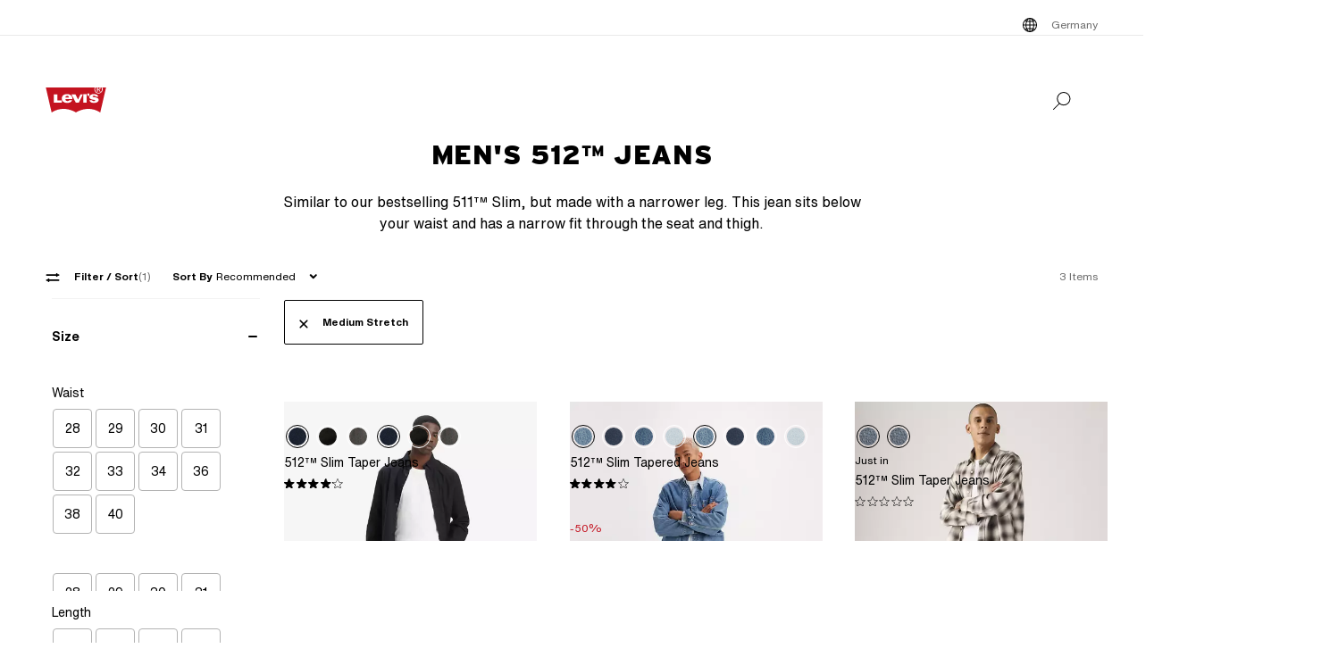

--- FILE ---
content_type: text/html; charset=utf-8
request_url: https://www.levi.com/DE/en/clothing/men/jeans/512/c/levi_clothing_men_jeans_512/facets/feature-stretch/medium%20stretch%20%2821-45%25%29
body_size: 54032
content:
<!doctype html>
<html lang="en">
    <head>
        <title>Men&#x27;s Medium Stretch &amp;#40;21-45%&amp;#41; 512™ Jeans | Levi&#x27;s® DE</title>
<meta property="og:title" content="Men's Medium Stretch &#40;21-45%&#41; 512™ Jeans | Levi's® DE">
<meta name="description" content="Men's 512™ Jeans | Levi® DE">
<meta property="og:description" content="Men's 512™ Jeans | Levi® DE">
<meta property="og:url" content="https://www.levi.com/DE/en/clothing/men/jeans/512tm/c/levi_clothing_men_jeans_512/facets/feature-stretch/medium%20stretch%20%2821-45%25%29">
<meta name="branch:deeplink:$deeplink_path" content="levi://app/shop/products/levi_clothing_men_jeans_512?facets=:relevance:feature-stretch:medium%20stretch%20%2821-45%25%29">
<meta property="og:image" content="https://www.levi.com/ngsa/img/logos/levi-logo-large.png">
<meta property="og:image:type" content="jpeg">
<meta property="og:image:width" content="1200">
<meta property="og:image:height" content="630">
<meta property="og:type" content="website">
<meta property="og:locale" content="en">
<meta name="robots" content="index,follow">
<link rel="canonical" href="https://www.levi.com/DE/en/clothing/men/jeans/512tm/c/levi_clothing_men_jeans_512/facets/feature-stretch/medium%20stretch%20%2821-45%25%29">
<script type="application/ld+json" data-hid="2f2edb2">{"@context":"https://schema.org","@type":"BreadcrumbList","itemListElement":[{"@type":"ListItem","position":0,"name":"Clothing","item":"https://www.levi.com/DE/en/clothing/c/levi_clothing"},{"@type":"ListItem","position":1,"name":"Men","item":"https://www.levi.com/DE/en/clothing/men/c/levi_clothing_men"},{"@type":"ListItem","position":2,"name":"Jeans","item":"https://www.levi.com/DE/en/clothing/men/jeans/c/levi_clothing_men_jeans"},{"@type":"ListItem","position":3,"name":"512™ ","item":"https://www.levi.com/DE/en/clothing/men/jeans/512TM/c/levi_clothing_men_jeans_512"}]}</script>
<script id="unhead:payload" type="application/json">{"title":"Men's Medium Stretch &#40;21-45%&#41; 512™ Jeans | Levi's® DE"}</script>
        <!-- 236.0.0|3b392da53|v22.16.0 -->
        <script src="/ngsa/library/levi_common.js?single"></script>
        <link rel="preconnect" href="https://lsco.scene7.com" />
        <link rel="preconnect" href="https://lscoglobal.scene7.com">
        <link rel="preconnect" href="https://lscoecomm.scene7.com" />
        <meta http-equiv="content-type" content="text/html; charset=utf-8" />
        <meta name="viewport" content="width=device-width, initial-scale=1" />
        <meta name="google-play-app" content="app-id=com.levistrauss.customer" />
        <link rel="icon" sizes="any" href="/favicon.ico" />
        <link rel="icon" href="/favicon.svg" type="image/svg+xml" />
        <link rel="apple-touch-icon" type="image/png" href="/ngsa/favicon/apple-touch-icon.png" />
        <meta name="theme-color" media="(prefers-color-scheme: light)" content="#ffffff" />
        <meta name="theme-color" media="(prefers-color-scheme: dark)" content="#070b21" />
        <script src="https://cdn.quantummetric.com/network-interceptor/quantum-levistraussco.js" crossorigin="anonymous" async></script>
        
    <script>
    Object.defineProperty(window, "__LSCO_ENV_NAME__", { writable: false, configurable: false, value: "ssr-prod" });
Object.defineProperty(window, "__LSCO_ENV_COLOR__", { writable: false, configurable: false, value: "bot" });
Object.defineProperty(window, "__LSCO_ENV_REGION__", { writable: false, configurable: false, value: "usw2" });
Object.defineProperty(window, "__LSCO_PAGE_NAME__", { writable: false, configurable: false, value: "Category" });
    </script>
    
        <script>
(()=>{const t=t=>t?.replace?.(/[^a-zA-Z0-9-]/g,"")||"",e=e=>t((t=>{const e=`; ${document.cookie}`.split(`; ${t}=`);return 2===e.length?e.pop().split(";").shift():""})(e))||t((t=>{try{return localStorage.getItem(t)}catch{return""}})(e))||"",o=(e,o)=>{const x=t(o);((t,e,o)=>{let x="";if(Number(o)){const t=new Date;t.setTime(t.getTime()+24*o*60*60*1e3),x=`; expires=${t.toUTCString()}`}const r="https:"===window.location.protocol?"; Secure":"";document.cookie=`${t}=${e}${x}${r}; path=/; SameSite=Strict`})(e,x,365),((t,e)=>{try{localStorage.setItem(t,e)}catch{}})(e,x),((t,e)=>{Object.defineProperty(window,t,{writeable:!1,configurable:!1,value:e})})(e,x)};(()=>{const t="LevisID",x="ajs_anonymous_id";let r=e(t),n=e(x);r&&!n?n=r:!r&&n?r=n:r||n||(r=window?.crypto?.randomUUID?.()||"xxxxxxxx-xxxx-4xxx-yxxx-xxxxxxxxxxxx".replace(/[xy]/g,t=>{const e=Math.floor(16*Math.random());let o;return o="x"===t?e:e%4+8,o.toString(16)}),n=r),o(t,r),o(x,n)})()})();
window.LSCO={dtos:{globalData:{customer:{user_id:"anonymous",account_type:"anonymous",auth_status:"guest",levi_id:window.LevisID||"",adobe_id:"",city:"",state:""},brand:"levi"}}},window.lsanalytics_pageIndex=-1,window.lsanalytics={track(a,l){window.lsanalytics_earlyTrackCalls=window.lsanalytics_earlyTrackCalls||{};const s=`${window.lsanalytics_pageIndex}`;window.lsanalytics_earlyTrackCalls[s]=window.lsanalytics_earlyTrackCalls[s]||[],window.lsanalytics_earlyTrackCalls[s].push({event:a,properties:l,pageData:window.LSCO.dtos})},page(){const a=Array.isArray(window.lsanalytics_earlyPageCalls)?window.lsanalytics_earlyPageCalls:[];a.push({is_spa:!0,dataLayer:window.LSCO.dtos}),window.lsanalytics_earlyPageCalls=a,window.lsanalytics_pageIndex++}};
</script>
        <script>
Object.defineProperty(window, "__LSCO_ENV__", { writeable: false, configurable: false, value: {"VITE_ADYEN_CSS_PATH_V3":"https://checkoutshopper-live.adyen.com/checkoutshopper/sdk/5.65.0/adyen.css","VITE_ADYEN_JS_PATH_V3":"https://checkoutshopper-live.adyen.com/checkoutshopper/sdk/5.65.0/adyen.js","VITE_AFTERPAY_SCRIPT_PATH":"https://portal.afterpay.com/afterpay.js","VITE_ANONYMOUS_USER":"anonymous","VITE_API_PROXY":"","VITE_API_URL":"/nextgen-webhooks/","VITE_APP_EXCLUSIVE_LSA_DEEP_LINK_BASE_PATH":"https://levis-alternate.app.link","VITE_APP_EXCLUSIVE_LSE_DEEP_LINK_BASE_PATH":"https://mv50w-alternate.app.link","VITE_APPLE_PAY_URL":"https://apple-pay-gateway-cert.apple.com/paymentservices/startSession","VITE_BRAINTREE_CLIENT_SCRIPT_PATH":"https://js.braintreegateway.com/web/3.78.2/js/venmo.min.js","VITE_BRAINTREE_DATA_COLLECTOR_SCRIPT_PATH":"https://js.braintreegateway.com/web/3.78.2/js/data-collector.min.js","VITE_BRAINTREE_VENMO_SCRIPT_PATH":"https://js.braintreegateway.com/web/3.78.2/js/client.min.js","VITE_BV_URL_LEVIS_LSA":"https://apps.bazaarvoice.com/deployments/levis/lsa_implementation_production/production","VITE_BV_URL_LEVIS_LSE":"https://apps.bazaarvoice.com/deployments/levis/lse_implementation_production/production","VITE_CONFIG_EXPIREY_TIME":"8640000","VITE_CYBS_FLEX_JS_PATH_V2":"https://flex.cybersource.com/cybersource/assets/microform/0.11/flex-microform.min.js","VITE_CYBS_PAYPAL_URL":"https://www.paypal.com/cgi-bin/webscr?cmd=_express-checkout&NOSHIPPING=1&token=","VITE_DEFAULT_TOKEN_STRING":"dummy","VITE_ESW_TRACKING_URL":"https://logistics-tracking-ui.sandbox.eshopworld.com/en-ie/lev","VITE_ESW_WELCOMEMAT_CSS_URL":"https://uatrc-checkout.eshopworld.net/Checkout/PluginCss?guid=5975D218-34AA-40B4-84B7-61B88251BD12","VITE_ESW_WELCOMEMAT_JS_URL":"https://uatrc-checkout.eshopworld.net/Checkout/Container?guid=5975D218-34AA-40B4-84B7-61B88251BD12","VITE_EXTEND_SESSION_DEBOUNCE":"15000","VITE_EXTEND_SESSION_THROTTLE":"86400000","VITE_GMAP_ID":"AIzaSyBG1wzDQ7KBRxYtGmcmqbESDBn2iyH4zxY","VITE_GOOGLE_PAY_ENV":"PRODUCTION","VITE_GTM_ACCOUNT_ID":"GTM-5MH6TL3","VITE_GTM_PATH":"https://www.googletagmanager.com/gtm.js","VITE_HEADER_CACHED_OPERATION":"x-operation-cached","VITE_HEADER_FOOTER_TIMER":"1800000","VITE_HEADER_TITLE":"x-sessionid","VITE_HOME_REDIRECT":"/US/en_US","VITE_I18N_FALLBACK_LOCALE":"en","VITE_INDEX_FOLLOW":"index,follow","VITE_INVENTORY_TIMER":"300","VITE_LEVI_APPSTORE_URL_LSE":"https://euapp.levi.com/download-app-ios","VITE_LEVI_APPSTORE_URL":"https://app.levi.com/download-app-ios","VITE_LEVI_GOOGLEPLAY_URL_LSE":"https://euapp.levi.com/download-app-android","VITE_LEVI_GOOGLEPLAY_URL":"https://app.levi.com/download-app-android","VITE_LEVI_ROOT_URL":"https://www.levi.com/global","VITE_LOG_ERROR_PAYLOAD":"false","VITE_LOG_LEVEL":"INFO","VITE_LOG_REQUEST_PAYLOAD":"false","VITE_LOG_RESPONSE_PAYLOAD":"false","VITE_LOQATE_FIND_RETRIVE_WAITING_TIMEOUT":"6000","VITE_MAKE_RESERVATION_TIMEOUT":"1800000","VITE_MAKERESERVATION_WAITING_TIMEOUT":"6000","VITE_NARVAR_RETURN_PATH":"https://returns.narvar.com","VITE_NARVAR_BASE_PATH":"https://www.narvar.com","VITE_NOINDEX_NOFOLLOW":"noindex,nofollow","VITE_NOTIFY_ON_SALE_TOOL_TIP_APPEAR":"1000","VITE_NOTIFY_ON_SALE_TOOL_TIP_CLOSE":"5000","VITE_RECOMMENDATIONS_ITEMS_COUNT":"15","VITE_OOS_RECOMMENDATIONS_ITEMS_COUNT":"6","VITE_AWS_REGION":"us-west","VITE_SIZE_GROUPED_FACETS":"waist,length,accessories,baby,belts,bigandtall,bigandtallbottoms,bigandtalltops,bigboys,biggirls,boys,dressesandjumpsuits,girls,littleboys,littlegirls,madeandcrafted,plusbottoms,plussizes,plustops,shirtsandouterwear,shoes,socks,toddler,tops,topsandouterwear,underwear,bottoms","VITE_SIZE_NEEDS_TILES":"WAIST,LENGTH,ACCESSORIES,BABY BELTS,BIGANDTALL,BIGANDTALLBOTTOMS,BIGANDTALLTOPS,BIGBOYS BIGGIRLS,BOYS,DRESSESANDJUMPSUITS,GIRLS,LITTLEBOYS,LITTLEGIRLS,MADEANDCRAFTED,PLUSBOTTOMS,PLUSSIZES,PLUSTOPS,SHIRTSANDOUTERWEAR,SHOES,SOCKS,TODDLER,TOPS,TOPSANDOUTERWEAR,UNDERWEAR,BOTTOMS","VITE_STOCK_AVAIL_WAITING_TIMEOUT":"6000","VITE_SUGGEST_DEBOUNCE_WAIT":"100","VITE_SUGGESTED_SEARCH":"2","VITE_UNIDAYS_IFRAME_URL":"https://levis-embedded.myunidays.com","VITE_URL_ORIGIN_LEVI":"https://www.levi.com","VITE_ZEN_DESK_LEVI_JS_PATH":"https://static.zdassets.com/ekr/snippet.js?key=20e49099-4650-493e-a288-a2e32022051f","VITE_HARNESS_FF_CLIENTSIDE_SDK_KEY":"a5619793-3cad-4a05-9f57-38a75d1d6e00","VITE_NEWRELIC_BROWSER_ACCOUNT_ID":"376472","VITE_NEWRELIC_BROWSER_TRUST_KEY":"376472","VITE_NEWRELIC_BROWSER_AGENT_ID":"1589038451","VITE_NEWRELIC_BROWSER_LICENSE_KEY":"NRBR-d3909912ee3e811d14d","VITE_NEWRELIC_BROWSER_APPLICATION_ID":"1589038451","VITE_NEWRELIC_DISABLED":"true","VITE_NEXTGEN_OMS_CART_ATP_TIMEOUT":"3000","VITE_AFTERPAY_MESSAGE_PATH":"https://static-us.afterpay.com/javascript/present_afterpay_l2.js","VITE_PERSONALIZED_SEARCH_LSE":"v1","VITE_GOOGLE_MAPS_API_URL":"https://maps.googleapis.com/maps/api/geocode/json?","VITE_GR_CLIENT_VERSION":"0.1.0","VITE_MAKERES_ALLOCATED":"Allocated","VITE_OTHERS_STOCK_AVAILABILITY_CALL_TIME_BETWEEN":"120000","VITE_REFER_A_FRIEND_SHARE_LINK":"https://share.levi.com/core.js","VITE_MAKERES_ALLOCATION_FAIL":"Allocation Failed","VITE_REFER_A_FRIEND_PROGRAM":"refer-a-friend","VITE_CYBERSOURCE_WEBHOOK_ORIGIN_ID":"prod-bot","VITE_COMMIT_HASH":"3b392da53","VITE_SPECTRUM_ASSETS_PATH":"https://cdn.spectrumcustomizer.com/levi/ngs/frontend/js","VITE_CYBS_FLEX_JS_PATH":"https://flex.cybersource.com/cybersource/assets/microform/0.4/flex-microform.min.js","VITE_GR_CLIENT_NAME":"WebApp","VITE_MAKERES_PARTIAL_ALLOCATION":"Partially Allocated","VITE_LEVI_APPSTORE_IMAGE":"https://tools.applemediaservices.com/api/badges/download-on-the-app-store/black/en-us?size=250x83&amp;releaseDate=latest","VITE_PERSONALIZED_NAV_MODEL_LSA":"_version","VITE_GMAP_ID_BOPIS":"AIzaSyBBrwdC_eBFFCrI8zDCNwj77EG6N_y3Cw0","VITE_IGNORE_ERRORS_ON_SERVICES":"cmsContent,prePopulatedSearch,suggestedSearch,promoBannerPromos,getReviews,getRankedReviews,getReviewKeyphrases,getReviewSummaryInfo,getFavoriteItems,getLoyaltyData,getSameDayDeliveryInfo,getBenefits,getShippingAddresses,loqateFindAddress,loqateRetrieveAddress,getCustomerPreferredStore,getPaymentMethods,addGiftWrap,updateDonation","VITE_PERSONALIZED_NAV_MODEL_LSE":"LSE_PERSO-NAV_L3-V1","VITE_TOKEN_SAFE_TIME":"180000","VITE_NARVAR_PATH":"https://returns.narvar.com","VITE_BRAINTREE_DROPIN_SCRIPT_PATH":"https://js.braintreegateway.com/web/dropin/1.25.0/js/dropin.min.js","VITE_STOCK_AVAILABILITY_CALL_TIME_BETWEEN":"300000","VITE_ZEN_DESK__DOCKERS_JS_PATH":"https://static.zdassets.com/ekr/snippet.js?key=18c0a97f-2d93-4f40-b61d-f82a457f4b79","VITE_ESW_PRIVACYPOLICY_URL":"https://www.eshopworld.com/privacy-policy-en/","VITE_ADYEN_CSS_PATH":"https://checkoutshopper-live.adyen.com/checkoutshopper/sdk/3.4.0/adyen.css","VITE_MAKERES_ALLOCATION_CANCEL":"Canceled","VITE_I18N_LOCALE":"en","VITE_ADYEN_JS_PATH":"https://checkoutshopper-live.adyen.com/checkoutshopper/sdk/3.4.0/adyen.js","VITE_NOINDEX_FOLLOW":"noindex,follow","VITE_INDEX_NOFOLLOW":"index,nofollow","VITE_FLX_STATIC_ASSETS_HOST":"https://www.levi.com/flx","VITE_LEVI_GOOGLEPLAY_IMAGE":"https://play.google.com/intl/en_us/badges/static/images/badges/en_badge_web_generic.png","VITE_CYBERSOURCE_URL":"https://secureacceptance.cybersource.com/embedded/pay","VITE_PERSONALIZED_SEARCH_LSA":"LSA_PPF_V1","VITE_ONETRUST_CCPA_PATH":"https://privacyportal-cdn.onetrust.com/dsarwebform/e98cfc32-4d5a-46a3-8cc7-0acd7570664d/f1cb77df-0833-4305-b2b4-61bd2b8b4a1c.html","VITE_USER_NODE_ENV":"production","VITE_PACKAGE_VERSION":"236.0.0","VITE_PACKAGE_NAME":"levi-frontend"}});
Object.freeze(window.__LSCO_ENV__);
</script>
        
        <link rel="stylesheet" href="/ngsa/css/router-Co1FRHb--v236_0_0-c_3b392da53-t260121_0148.css"><link rel="stylesheet" href="/ngsa/css/App-DNTqG3ZX-v236_0_0-c_3b392da53-t260121_0148.css"><link rel="stylesheet" href="/ngsa/css/ProgressSpinner-CNBxyj7F-v236_0_0-c_3b392da53-t260121_0148.css"><link rel="stylesheet" href="/ngsa/css/SvgIcon-BFMbKQGc-v236_0_0-c_3b392da53-t260121_0148.css"><link rel="stylesheet" href="/ngsa/css/ProductList-CH5gCPAJ-v236_0_0-c_3b392da53-t260121_0148.css"><link rel="stylesheet" href="/ngsa/css/Footer-gkjzG4Sk-v236_0_0-c_3b392da53-t260121_0148.css"><link rel="stylesheet" href="/ngsa/css/PLPSkeleton-l5iQjHjd-v236_0_0-c_3b392da53-t260121_0148.css"><link rel="stylesheet" href="/ngsa/css/VCmsSection-DbG0gj_U-v236_0_0-c_3b392da53-t260121_0148.css"><link rel="stylesheet" href="/ngsa/css/VCmsSectionBackground-CS2imcH5-v236_0_0-c_3b392da53-t260121_0148.css"><link rel="stylesheet" href="/ngsa/css/ModuleStripV2-CFD2Jlno-v236_0_0-c_3b392da53-t260121_0148.css"><link rel="stylesheet" href="/ngsa/css/SearchContainer-Bzrnx5zw-v236_0_0-c_3b392da53-t260121_0148.css"><link rel="stylesheet" href="/ngsa/css/VResponsivePicture-BsIUg6sL-v236_0_0-c_3b392da53-t260121_0148.css"><link rel="stylesheet" href="/ngsa/css/RecommendedProductTile-BRv7lF_E-v236_0_0-c_3b392da53-t260121_0148.css"><link rel="stylesheet" href="/ngsa/css/LowestRecentPriceWrapper-DXapRnKl-v236_0_0-c_3b392da53-t260121_0148.css"><link rel="stylesheet" href="/ngsa/css/PromoBadge-DsF-wifl-v236_0_0-c_3b392da53-t260121_0148.css"><link rel="stylesheet" href="/ngsa/css/ChannelBadge-ZzdyYtb--v236_0_0-c_3b392da53-t260121_0148.css"><link rel="stylesheet" href="/ngsa/css/SustainabilityBadge-BKnX29Ke-v236_0_0-c_3b392da53-t260121_0148.css"><link rel="stylesheet" href="/ngsa/css/VPixleeContainer-WuFWXZan-v236_0_0-c_3b392da53-t260121_0148.css"><link rel="stylesheet" href="/ngsa/css/AppliedFacets-B1NGXYnt-v236_0_0-c_3b392da53-t260121_0148.css"><link rel="stylesheet" href="/ngsa/css/ReviewStars-pWtElhRL-v236_0_0-c_3b392da53-t260121_0148.css"><link rel="stylesheet" href="/ngsa/css/MobileFilterPanel-DWifI9AT-v236_0_0-c_3b392da53-t260121_0148.css"><link rel="stylesheet" href="/ngsa/css/SeoContent-_zF0Jnfv-v236_0_0-c_3b392da53-t260121_0148.css"><link rel="stylesheet" href="/ngsa/css/FacetPanel-DapDa4NG-v236_0_0-c_3b392da53-t260121_0148.css"><link rel="stylesheet" href="/ngsa/css/CheckboxGroup-D6CFXTk2-v236_0_0-c_3b392da53-t260121_0148.css">
        <script>window.__LSCO_ROUTE_TRANSITIONING__ = false; window.internalTargetPageParams = () => { return {"entity.categoryId":"levi_clothing_men_jeans_512"} };</script>
        <script>
            const lf = "lscoExperimentFeatureFlags";
            Object.defineProperty(window, lf, { writeable: false, configurable: false, value: {} });
            Object.defineProperty(window, "lscoSetExperimentFeatureFlag", {
                writeable: false,
                configurable: false,
                value: (fi, fv, ct) => {
                    const [, country] = window.location.pathname.match(/\/([A-Z]{2})\/([a-z]{2}|[a-z]{2}_[A-Z]{2})\//) || [];
                    const c = ct || country;
                    if (!c || !fi) return;
                    const w = window;
                    w[lf] = w[lf] || {};
                    w[lf][c] = w[lf][c] || {};
                    w[lf][c][fi] = fv;
                    if (typeof CustomEvent === "function") {
                        w.dispatchEvent(new CustomEvent("lscoExperimentFeatureFlagSet", { detail: fi }));
                    }
                },
            });
        </script>
        <script src="/ngsa/js/expt.js"></script>
        <link rel="preload" href="/ngsa/fonts/Helvetica-Now-Text-Regular.woff2" as="font" type="font/woff2" crossorigin />
        <link rel="preload" href="/ngsa/fonts/InterstateWGL-Black.woff2" as="font" type="font/woff2" crossorigin />
        <link rel="preload" href="/ngsa/fonts/Helvetica-Now-Text-Bold.woff2" as="font" type="font/woff2" crossorigin />
        <link rel="preload" href="/ngsa/fonts/Interstate-Bold.woff" as="font" type="font/woff2" media="(min-width: 1025px)" crossorigin />
        
        <link rel="modulepreload" href="/ngsa/js/main-CFZb91S_-v236_0_0-c_3b392da53-t260121_0148.js"><link rel="modulepreload" href="/ngsa/js/router-BmCdkZOj-v236_0_0-c_3b392da53-t260121_0148.js"><link rel="modulepreload" href="/ngsa/js/App-Dp7BXJb--v236_0_0-c_3b392da53-t260121_0148.js"><link rel="modulepreload" href="/ngsa/js/ProgressSpinner-DRdlS0QU-v236_0_0-c_3b392da53-t260121_0148.js"><link rel="modulepreload" href="/ngsa/js/SvgIcon-C6zCDvT--v236_0_0-c_3b392da53-t260121_0148.js"><link rel="modulepreload" href="/ngsa/js/ProductList-Dhps2cza-v236_0_0-c_3b392da53-t260121_0148.js"><link rel="modulepreload" href="/ngsa/js/Truste-DAK4z1JG-v236_0_0-c_3b392da53-t260121_0148.js"><link rel="modulepreload" href="/ngsa/js/Footer-B0HUy2aU-v236_0_0-c_3b392da53-t260121_0148.js"><link rel="modulepreload" href="/ngsa/js/PLPSkeleton-DGSRKS4D-v236_0_0-c_3b392da53-t260121_0148.js"><link rel="modulepreload" href="/ngsa/js/VCmsSection-B4Udlvdj-v236_0_0-c_3b392da53-t260121_0148.js"><link rel="modulepreload" href="/ngsa/js/VCmsSectionBackground-Cl7qaxQc-v236_0_0-c_3b392da53-t260121_0148.js"><link rel="modulepreload" href="/ngsa/js/ModuleStripV2-4xKe7gDn-v236_0_0-c_3b392da53-t260121_0148.js"><link rel="modulepreload" href="/ngsa/js/SearchContainer-D5EEz42y-v236_0_0-c_3b392da53-t260121_0148.js"><link rel="modulepreload" href="/ngsa/js/VProductMediaSSR-CwW7Hw_i-v236_0_0-c_3b392da53-t260121_0148.js"><link rel="modulepreload" href="/ngsa/js/VResponsivePicture-de-0OFsf-v236_0_0-c_3b392da53-t260121_0148.js"><link rel="modulepreload" href="/ngsa/js/RecommendedProductTile-Dex85Kx7-v236_0_0-c_3b392da53-t260121_0148.js"><link rel="modulepreload" href="/ngsa/js/LowestRecentPriceWrapper-B13M7rWD-v236_0_0-c_3b392da53-t260121_0148.js"><link rel="modulepreload" href="/ngsa/js/PromoBadge-D4Zr3pI8-v236_0_0-c_3b392da53-t260121_0148.js"><link rel="modulepreload" href="/ngsa/js/ChannelBadge-C3pxaV2o-v236_0_0-c_3b392da53-t260121_0148.js"><link rel="modulepreload" href="/ngsa/js/SustainabilityBadge-DTMiLiyW-v236_0_0-c_3b392da53-t260121_0148.js"><link rel="modulepreload" href="/ngsa/js/VPixleeContainer-BB1g1IqC-v236_0_0-c_3b392da53-t260121_0148.js"><link rel="modulepreload" href="/ngsa/js/AppliedFacets-C33sohpd-v236_0_0-c_3b392da53-t260121_0148.js"><link rel="modulepreload" href="/ngsa/js/ReviewStars-Bu-K2ah5-v236_0_0-c_3b392da53-t260121_0148.js"><link rel="modulepreload" href="/ngsa/js/MobileFilterPanel-ByV7M-dX-v236_0_0-c_3b392da53-t260121_0148.js"><link rel="modulepreload" href="/ngsa/js/SeoContent-CyuvDG_L-v236_0_0-c_3b392da53-t260121_0148.js"><link rel="modulepreload" href="/ngsa/js/FacetPanel-C4iEdRbE-v236_0_0-c_3b392da53-t260121_0148.js"><link rel="modulepreload" href="/ngsa/js/CheckboxGroup-C6d8gFu6-v236_0_0-c_3b392da53-t260121_0148.js"><link rel="modulepreload" href="/ngsa/js/optimizelyReactivate-CAMEETa4-v236_0_0-c_3b392da53-t260121_0148.js"><link rel="modulepreload" href="/ngsa/js/ssrGlobalStoreHeadMeta-UQGPjOR4-v236_0_0-c_3b392da53-t260121_0148.js"><link rel="modulepreload" href="/ngsa/js/ssrGlobalStoreRoute-Bc5jPJVj-v236_0_0-c_3b392da53-t260121_0148.js"><link rel="modulepreload" href="/ngsa/js/csrGlobalStoreAppState-BeogHb_d-v236_0_0-c_3b392da53-t260121_0148.js"><link rel="modulepreload" href="/ngsa/js/index-C2Lb2YEa-v236_0_0-c_3b392da53-t260121_0148.js">    </head>
    <body>
        
        <div id="app"><div class="app Category"><!----><div class="progress-spinner-mask" style="display:none;" data-v-3e7b96a4><div class="progress-spinner-container" data-v-3e7b96a4><div class="progress-spinner-loading-icon" data-v-3e7b96a4></div><!----><!----></div></div><header class="main-site-header" data-v-bfadb40f><a class="skip-link" href="javascript:void(0)" aria-label="Skip To Main Content" data-v-bfadb40f> Skip to main content </a><div class="header-bar" aria-level="2" aria-label="Header bar" id="headerBar" data-v-bfadb40f data-v-b08474e5><div class="branch-journeys-top" data-v-b08474e5></div><div class="header-bar__section-wrapper lsco-row" data-v-b08474e5><div class="utility-bar lsco-col-xs--last lsco-col-lg--first show-desktop utility-bar-section" data-v-b08474e5 data-v-bc9ab64a><div class="utility-bar__inner-wrapper lsco-row lsco-row-xs--center lsco-row-xs--middle" style="" data-v-bc9ab64a><div class="lsco-col-xs-23" data-v-bc9ab64a><div class="utility-bar__wrapper lsco-row lsco-row-xs--middle lsco-row-xs--center lsco-row-lg--end" data-v-bc9ab64a><!----><ul class="utility-bar__links-wrapper lsco-row lsco-col-xs-8 lsco-row-xs--end show-desktop lsco-row-xs--middle" data-v-bc9ab64a><!----><li class="utility-bar__link" data-v-bc9ab64a><button class="utility-bar__link-item -button lsco-row lsco-row-xs--middle country-picker" aria-label="Menu Button Germany opens in a popup" data-v-bc9ab64a><svg xmlns="http://www.w3.org/2000/svg" width="24" height="24" fill="none" viewBox="0 0 24 24" style="" class="svg-icon svg-icon--global-country-icon nr-block icon-pin" aria-hidden="true" id="svg-title--global-country-icon" data-v-bc9ab64a data-v-8db5990c><path fill="#000" d="M12.4 4.01a8 8 0 1 1-1 .014V4h1zm0 14.944c.724-.154 1.486-.727 2.137-1.811q.115-.193.22-.4a15 15 0 0 0-2.357-.238zm-1-2.442c-.777.028-1.505.108-2.158.23q.107.209.222.4c.591.986 1.274 1.55 1.936 1.76zm-3.158.464q-.466.134-.846.296a7 7 0 0 0 1.7 1.097 7.4 7.4 0 0 1-.854-1.393m7.514 0c-.249.52-.535.989-.853 1.392a7 7 0 0 0 1.7-1.096 8 8 0 0 0-.847-.296M5.027 12.6a6.97 6.97 0 0 0 1.624 3.915c.354-.177.76-.334 1.208-.468a12 12 0 0 1-.644-3.447zm11.757 0a12 12 0 0 1-.645 3.447c.448.134.855.29 1.209.468a6.97 6.97 0 0 0 1.625-3.915zm-8.568 0a11 11 0 0 0 .618 3.204 15.5 15.5 0 0 1 2.566-.293V12.6zm4.184 2.905c.986.022 1.925.126 2.766.299.34-.932.561-2.02.618-3.204H12.4zM6.588 7.56a6.97 6.97 0 0 0-1.576 4.04h2.194c.038-1.291.26-2.501.623-3.56a7.6 7.6 0 0 1-1.241-.48m8.6.699c-.846.179-1.792.289-2.788.314V11.6h3.393c-.04-1.235-.26-2.371-.605-3.341m2.19-.74a7.3 7.3 0 0 1-1.219.49c.37 1.066.595 2.287.634 3.59h2.195a6.97 6.97 0 0 0-1.61-4.08m-8.573.761a11.1 11.1 0 0 0-.598 3.32H11.4V8.57a15.6 15.6 0 0 1-2.595-.29m3.595-.707a15 15 0 0 0 2.39-.253 7 7 0 0 0-.253-.463c-.65-1.084-1.413-1.658-2.137-1.812zm-1-2.476c-.662.21-1.345.775-1.936 1.76q-.138.23-.264.483c.665.123 1.407.204 2.2.23zm-2.304.533a7 7 0 0 0-1.78 1.168q.396.17.886.31a7.5 7.5 0 0 1 .894-1.478m5.807 0c.33.419.624.906.88 1.45q.478-.144.862-.316a7 7 0 0 0-1.742-1.133"></path></svg><span data-v-bc9ab64a>Germany</span></button></li></ul></div></div></div></div><nav class="header-bar__inner-wrapper lsco-row lsco-row-xs--middle lsco-col-xs--first lsco-col-md--last" aria-label="Primary" role="navigation" data-v-b08474e5><div style="display:none;" class="all-nav-links" data-v-b08474e5><!--[--><div class="show-mobile"><a target="_blank" id="l1MobilePromoImageLink" tabindex="0"><button id="l1MobilePromoImageLink"></button></a></div><!--]--><!--[--><div class="show-mobile"><a href="" target="_blank" id="l1MobilePromoStripLink" tabindex="0"><button id="l1MobilePromoStripLink"></button></a></div><!--]--><!--[--><ul><li><button id="l1Item0">Men</button><ul><!--[--><!--[--><li style=""><a href="/DE/en/new-arrivals/c/levi_clothing_men_new_arrivals" class="" id="l1QuickLinks0" target="_self">Men’s New Arrivals</a></li><!--]--><!--[--><li style=""><a href="/DE/en/bestsellers/c/levi_men_collections_bestsellers_germany" class="" id="l1QuickLinks1" target="_self">Men’s Bestsellers</a></li><!--]--><!--[--><li style=""><a href="/DE/en/shop/collections-and-collaborations" class="" id="l1QuickLinks2" target="_self">Collections &amp; Collab</a></li><!--]--><!--]--></ul><ul><!--[--><div><a href="/DE/en/promo/c/levi_men_promo_north" class="" id="l2PromoImageLink" target="_self">ALL SALE ITEMS AT 50% OFF</a></div><!--]--><!--[--><div><a href="/DE/en/promo/c/levi_men_promo_north" class="" id="l2PromoStripLink" target="_self">ALL SALE ITEMS AT 50% OFF</a></div><!--]--><!--[--><!--[--><!--[--><!--[--><li style=""><div style=""><a href="/DE/en/clothing/men/jeans/c/levi_clothing_men_jeans" class="" id="l2Item0" target="_self">Men’s Jeans</a></div></li><!--]--><!--[--><li><button id="l2Item1">Styles We Love</button><ul><!--[--><!--[--><li style=""><a href="/DE/en/clothing/men/jeans/501-original/c/levi_clothing_men_jeans_501_original" class="" id="l3Item0" target="_self">501® Original Jeans</a></li><!--]--><!--[--><li style=""><a href="/DE/en/clothing/men/jeans/511TM/c/levi_clothing_men_jeans_511" class="" id="l3Item1" target="_self">511™ Slim Jeans</a></li><!--]--><!--[--><li style=""><a href="/DE/en/c/levi_clothing_men_jeans_straight/facets/feature-fit_name/555™" class="" id="l3Item2" target="_self">555™ Relaxed Straight</a></li><!--]--><!--[--><li style=""><a href="/DE/en/features/578-baggy" class="" id="l3Item3" target="_self">578™ Baggy Jeans</a></li><!--]--><!--[--><li style=""><a href="/DE/en/clothing/men/jeans/502TM/c/levi_clothing_men_jeans_502" class="" id="l3Item4" target="_self">502™ Taper Jeans</a></li><!--]--><!--]--></ul></li><!--]--><!--]--><!--]--><!--[--><!--[--><!--[--><li><button id="l2Item0">Men’s Clothes</button><ul><!--[--><!--[--><li style=""><a href="/DE/en/clothing/men/c/levi_clothing_men" class="" id="l3Item0" target="_self">Shop All Men&#39;s</a></li><!--]--><!--[--><li style=""><a href="/DE/en/clothing/men/jeans/c/levi_clothing_men_jeans" class="" id="l3Item1" target="_self">Jeans</a></li><!--]--><!--[--><li style=""><a href="/DE/en/clothing/men/truckers-sherpas/c/levi_clothing_men_truckers_sherpas" class="" id="l3Item2" target="_self">Truckers &amp; Sherpas</a></li><!--]--><!--[--><li style=""><a href="/DE/en/clothing/men/shirts/c/levi_clothing_men_shirts" class="" id="l3Item3" target="_self">Shirts </a></li><!--]--><!--[--><li style=""><a href="/DE/en/clothing/men/outerwear/c/levi_clothing_men_outerwear" class="" id="l3Item4" target="_self">Outerwear</a></li><!--]--><!--[--><li style=""><a href="/DE/en/clothing/men/trousers/c/levi_clothing_men_trousers" class="" id="l3Item5" target="_self">Pants &amp; Chinos</a></li><!--]--><!--[--><li style=""><a href="/DE/en/clothing/men/sweaters-sweatshirts/knitwear/c/levi_clothing_men_knitwear" class="" id="l3Item6" target="_self">Knitwear</a></li><!--]--><!--[--><li style=""><a href="/DE/en/clothing/men/sweaters-sweatshirts/c/levi_clothing_men_sweaters_sweatshirts" class="" id="l3Item7" target="_self">Hoodies &amp; Sweatshirts</a></li><!--]--><!--[--><li style=""><a href="/DE/en/clothing/men/shorts/c/levi_clothing_men_shorts" class="" id="l3Item8" target="_self">Shorts</a></li><!--]--><!--[--><li style=""><a href="/DE/en/clothing/men/t-shirts/c/levi_clothing_men_t_shirts" class="" id="l3Item9" target="_self">T-Shirts &amp; Polos</a></li><!--]--><!--[--><li style=""><a href="/DE/en/clothing/men/big-tall/c/levi_clothing_men_big_tall" class="" id="l3Item10" target="_self">Big &amp; Tall</a></li><!--]--><!--[--><li style=""><a href="/DE/en/accessories/men/bags-accessories/c/levi_accessories_men_shoes_accessories" class="" id="l3Item11" target="_self">Accessories</a></li><!--]--><!--[--><li style=""><a href="/DE/en/accessories/men/underwear-socks/c/levi_accessories_men_underwear_socks" class="" id="l3Item12" target="_self">Underwear &amp; Socks</a></li><!--]--><!--]--></ul></li><!--]--><!--]--><!--]--><!--[--><!--[--><!--[--><li><button id="l2Item0">Featured</button><ul><!--[--><!--[--><li style=""><a href="/DE/en/features/bluetab" class="" id="l3Item0" target="_self">BLUE TAB™</a></li><!--]--><!--[--><li style=""><a href="/DE/en/features/texture-clash" class="" id="l3Item1" target="_self">Texture Clash </a></li><!--]--><!--[--><li style=""><a href="/DE/en/levis-denim-icons/c/levi_men_collections_denim_icons" class="" id="l3Item2" target="_self">Levi&#39;s® Denim Icons</a></li><!--]--><!--[--><li style=""><a href="/DE/en/levis-workwear/c/levi_collections_workwear" class="" id="l3Item3" target="_self">Levi&#39;s® Workwear</a></li><!--]--><!--[--><li style=""><a href="/DE/en/features/tailor-shop" class="" id="l3Item4" target="_self">Levi&#39;s® Tailor Shop</a></li><!--]--><!--[--><li style=""><a href="/DE/en/features/men-jeans" class="" id="l3Item5" target="_self">👖Men&#39;s Jeans Guide</a></li><!--]--><!--]--></ul></li><!--]--><!--[--><li style=""><div style=""><a href="/DE/en/features/red-tab-members-program" class="" id="l2Item1" target="_self">Levi&#39;s® Red Tab™ Member Program</a></div></li><!--]--><!--[--><li style=""><div style=""><a href="/DE/en/blog" class="" id="l2Item2" target="_blank">Blog: Off The Cuff</a></div></li><!--]--><!--[--><li style=""><div style=""><a href="/DE/en/features/levis-app" class="" id="l2Item3" target="_blank">Levi&#39;s® App</a></div></li><!--]--><!--]--><!--]--><!--]--></ul></li></ul><ul><li><button id="l1Item1">Women</button><ul><!--[--><!--[--><li style=""><a href="/DE/en/new-arrivals/c/levi_clothing_women_new_arrivals" class="" id="l1QuickLinks0" target="_self">Women&#39;s New Arrivals</a></li><!--]--><!--[--><li style=""><a href="/DE/en/bestsellers/c/levi_women_collections_bestsellers_germany" class="" id="l1QuickLinks1" target="_self">Women&#39;s Bestsellers</a></li><!--]--><!--[--><li style=""><a href="/DE/en/shop/collections-and-collaborations" class="" id="l1QuickLinks2" target="_self">Collections &amp; Collab</a></li><!--]--><!--]--></ul><ul><!--[--><div><a href="/DE/en/promo/c/levi_women_promo_north" class="" id="l2PromoImageLink" target="_self">ALL SALE ITEMS AT 50% OFF</a></div><!--]--><!--[--><div><a href="/DE/en/promo/c/levi_women_promo_north" class="" id="l2PromoStripLink" target="_self">ALL SALE ITEMS AT 50% OFF</a></div><!--]--><!--[--><!--[--><!--[--><!--[--><li><button id="l2Item0">Women&#39;s Jeans</button><ul><!--[--><!--[--><li style=""><a href="/DE/en/clothing/women/jeans/c/levi_clothing_women_jeans" class="" id="l3Item0" target="_self">Shop All Women&#39;s Jeans</a></li><!--]--><!--[--><li style=""><a href="/DE/en/clothing/women/jeans/loose-jeans/c/levi_clothing_women_jeans_loose" class="" id="l3Item1" target="_self">Loose &amp; Baggy Jeans</a></li><!--]--><!--[--><li style=""><a href="/DE/en/clothing/women/jeans/straight/c/levi_clothing_women_jeans_straight" class="" id="l3Item2" target="_self">Straight Jeans</a></li><!--]--><!--[--><li style=""><a href="/DE/en/clothing/women/jeans/bootcut/c/levi_clothing_women_jeans_bootcut" class="" id="l3Item3" target="_self">Bootcut &amp; Flare Jeans</a></li><!--]--><!--[--><li style=""><a href="/DE/en/clothing/women/jeans/skinny/c/levi_clothing_women_jeans_skinny" class="" id="l3Item4" target="_self">Skinny Jeans</a></li><!--]--><!--[--><li style=""><a href="/DE/en/clothing/women/jeans/slim/c/levi_clothing_women_jeans_slim" class="" id="l3Item5" target="_self">Slim Jeans</a></li><!--]--><!--[--><li style=""><a href="/DE/en/clothing/women/jeans/taper/c/levi_clothing_women_jeans_taper" class="" id="l3Item6" target="_self">Tapered Jeans</a></li><!--]--><!--]--></ul></li><!--]--><!--[--><li><button id="l2Item1">Styles We Love</button><ul><!--[--><!--[--><li style=""><a href="/DE/en/clothing/women/jeans/501-original/c/levi_clothing_women_jeans_501_original" class="" id="l3Item0" target="_self">501® Original Jeans</a></li><!--]--><!--[--><li style=""><a href="/DE/en/ribcage/c/levi_women_collections_ribcage" class="" id="l3Item1" target="_self">Ribcage Jeans</a></li><!--]--><!--[--><li style=""><a href="/DE/en/barrel-jeans/c/levi_clothing_women_barrel_jeans" class="" id="l3Item2" target="_self">Barrel Jeans</a></li><!--]--><!--[--><li style=""><a href="/DE/en/levis-xl-family/c/levi_women_collections_xl_family" class="" id="l3Item3" target="_self">Levi&#39;s® XL Family</a></li><!--]--><!--[--><li><a href="https://www.levi.com/GB/en_GB/features/501-curve" target="_blank" id="l3Item4" tabindex="0"><button id="l3Item4">501® Curve</button></a></li><!--]--><!--]--></ul></li><!--]--><!--]--><!--]--><!--[--><!--[--><!--[--><li><button id="l2Item0">Women’s Clothes</button><ul><!--[--><!--[--><li style=""><a href="/DE/en/clothing/women/c/levi_clothing_women" class="" id="l3Item0" target="_self">Shop All Women&#39;s</a></li><!--]--><!--[--><li style=""><a href="/DE/en/clothing/women/jeans/c/levi_clothing_women_jeans" class="" id="l3Item1" target="_self">Jeans</a></li><!--]--><!--[--><li style=""><a href="/DE/en/clothing/women/outerwear/c/levi_clothing_women_outerwear" class="" id="l3Item2" target="_self">Outerwear</a></li><!--]--><!--[--><li style=""><a href="/DE/en/clothing/women/blouses-shirts/c/levi_clothing_women_shirts_blouses_tops" class="" id="l3Item3" target="_self">Shirts &amp; Blouses</a></li><!--]--><!--[--><li style=""><a href="/DE/en/clothing/women/tops-t-shirts/c/levi_clothing_women_tops_t_shirts" class="" id="l3Item4" target="_self">Tops &amp; T-Shirts</a></li><!--]--><!--[--><li style=""><a href="/DE/en/clothing/women/dresses-jumpsuits/c/levi_clothing_women_dresses_jumpsuits" class="" id="l3Item5" target="_self">Dresses &amp; Jumpsuits</a></li><!--]--><!--[--><li style=""><a href="/DE/en/clothing/women/truckers-sherpas/c/levi_clothing_women_truckers_sherpas" class="" id="l3Item6" target="_self">Truckers &amp; Sherpas</a></li><!--]--><!--[--><li style=""><a href="/DE/en/clothing/women/shorts-skirts/c/levi_clothing_women_shorts_skirts" class="" id="l3Item7" target="_self">Skirts &amp; Shorts</a></li><!--]--><!--[--><li style=""><a href="/DE/en/clothing/women/sweaters-sweatshirts/c/levi_clothing_women_sweaters_sweatshirts" class="" id="l3Item8" target="_self">Hoodies &amp; Sweaters</a></li><!--]--><!--[--><li style=""><a href="/DE/en/clothing/women/sweaters-sweatshirts/knitwear/c/levi_clothing_women_knitwear" class="" id="l3Item9" target="_self">Knitwear</a></li><!--]--><!--[--><li style=""><a href="/DE/en/clothing/women/trousers/c/levi_clothing_women_trousers" class="" id="l3Item10" target="_self">Trousers</a></li><!--]--><!--[--><li style=""><a href="/DE/en/accessories/women/bags-accessories/c/levi_accessories_women_bags_accessories" class="" id="l3Item11" target="_self">Bags &amp; Accessories</a></li><!--]--><!--[--><li style=""><a href="/DE/en/clothing/women/plus-size/c/levi_clothing_women_plus_size" class="" id="l3Item12" target="_self">Plus Size</a></li><!--]--><!--]--></ul></li><!--]--><!--]--><!--]--><!--[--><!--[--><!--[--><li><button id="l2Item0">Featured</button><ul><!--[--><!--[--><li style=""><a href="/DE/en/features/bluetab" class="" id="l3Item0" target="_self">BLUE TAB™</a></li><!--]--><!--[--><li style=""><a href="/DE/en/features/texture-clash" class="" id="l3Item1" target="_self">Texture Clash </a></li><!--]--><!--[--><li style=""><a href="/DE/en/levis-denim-icons/c/levi_women_collections_denim_icons" class="" id="l3Item2" target="_self">Levi&#39;s® Denim Icons</a></li><!--]--><!--[--><li style=""><a href="/DE/en/levis-workwear/c/levi_collections_workwear" class="" id="l3Item3" target="_self">Levi&#39;s® Workwear</a></li><!--]--><!--[--><li style=""><a href="/DE/en/features/tailor-shop" class="" id="l3Item4" target="_self">Levi&#39;s® Tailor Shop</a></li><!--]--><!--[--><li style=""><a href="/DE/en/features/women-jeans" class="" id="l3Item5" target="_self">👖Women&#39;s Jeans Guide</a></li><!--]--><!--]--></ul></li><!--]--><!--[--><li style=""><div style=""><a href="/DE/en/features/red-tab-members-program" class="" id="l2Item1" target="_self">Levi&#39;s® Red Tab™ Member Program</a></div></li><!--]--><!--[--><li style=""><div style=""><a href="/DE/en/blog" class="" id="l2Item2" target="_blank">Blog: Off The Cuff</a></div></li><!--]--><!--[--><li style=""><div style=""><a href="/DE/en/features/levis-app" class="" id="l2Item3" target="_blank">Levi&#39;s® App</a></div></li><!--]--><!--]--><!--]--><!--]--></ul></li></ul><ul><li><button id="l1Item2">Kids</button><ul><!--[--><!--[--><li style=""><a href="/DE/en/clothing/kids/new-arrivals/c/levi_clothing_kids_new_arrivals" class="" id="l1QuickLinks0" target="_self">Kids New Arrivals</a></li><!--]--><!--[--><li style=""><a href="/DE/en/clothing/kids/bestsellers/c/levi_kids_collections_bestsellers_north" class="" id="l1QuickLinks1" target="_self">Kids Bestsellers</a></li><!--]--><!--]--></ul><ul><!--[--><div><a href="/DE/en/promo/c/levi_kids_promo_north" class="" id="l2PromoImageLink" target="_self">ALL SALE ITEMS AT 50% OFF</a></div><!--]--><!--[--><div><a href="/DE/en/promo/c/levi_kids_promo_north" class="" id="l2PromoStripLink" target="_self">ALL SALE ITEMS AT 50% OFF</a></div><!--]--><!--[--><!--[--><!--[--><!--[--><li><button id="l2Item0">Kids&#39; Clothes</button><ul><!--[--><!--[--><li style=""><a href="/DE/en/clothing/kids/c/levi_clothing_kids" class="" id="l3Item0" target="_self">Shop All Kids</a></li><!--]--><!--[--><li style=""><a href="/DE/en/clothing/baby/c/levi_clothing_baby" class="" id="l3Item1" target="_self">Baby</a></li><!--]--><!--[--><li style=""><a href="/DE/en/clothing/toddlerkids/c/levi_clothing_toddler_kids" class="" id="l3Item2" target="_self">Toddler &amp; Kids</a></li><!--]--><!--[--><li style=""><a href="/DE/en/clothing/teenagers/c/levi_clothing_teenagers" class="" id="l3Item3" target="_self">Teenager</a></li><!--]--><!--[--><li style=""><a href="/DE/en/clothing/kids/jeans/c/levi_clothing_kids_jeans" class="" id="l3Item4" target="_self">Jeans</a></li><!--]--><!--[--><li style=""><a href="/DE/en/clothing/kids/tops/c/levi_clothing_kids_tops" class="" id="l3Item5" target="_self">Tops &amp; T-Shirts</a></li><!--]--><!--[--><li style=""><a href="/DE/en/clothing/kids/hoodies-sweaters/c/levi_clothing_kids_hoodies_sweaters" class="" id="l3Item6" target="_self">Hoodies &amp; Sweaters</a></li><!--]--><!--[--><li style=""><a href="/DE/en/clothing/kids/outerwear/c/levi_clothing_kids_outerwear" class="" id="l3Item7" target="_self">Outerwear</a></li><!--]--><!--[--><li style=""><a href="/DE/en/accessories/kids/c/levi_accessories_kids" class="" id="l3Item8" target="_self">Accessories &amp; Footwear</a></li><!--]--><!--]--></ul></li><!--]--><!--]--><!--]--><!--[--><!--[--><!--[--><li><button id="l2Item0">Featured</button><ul><!--[--><!--[--><li style=""><a href="/DE/en/features/girls-jeans-guide" class="" id="l3Item0" target="_self">Girls&#39; Jeans Guide</a></li><!--]--><!--[--><li style=""><a href="/DE/en/features/boys-jeans-guide" class="" id="l3Item1" target="_self">Boys&#39; Jeans Guide</a></li><!--]--><!--[--><li style=""><a href="/DE/en/features/red-tab-members-program" class="" id="l3Item2" target="_self">Levi&#39;s® Red Tab™ Member Program</a></li><!--]--><!--]--></ul></li><!--]--><!--]--><!--]--><!--[--><!----><!--]--><!--]--></ul></li></ul><ul><li><button id="l1Item3">SALE</button><ul><!--[--><!--[--><li style=""><a href="/DE/en/promo/c/levi_promo_north" class="" id="l1QuickLinks0" target="_self">Shop All Sale</a></li><!--]--><!--]--></ul><ul><!--[--><div><a href="" target="_blank" id="l2PromoImageLink" tabindex="0"><button id="l2PromoImageLink"></button></a></div><!--]--><!--[--><div><a href="/DE/en/promo/c/levi_promo_north" class="" id="l2PromoStripLink" target="_self">ALL SALE ITEMS AT 50% OFF</a></div><!--]--><!--[--><!--[--><!--[--><!--[--><li><button id="l2Item0">Men&#39;s Sale</button><ul><!--[--><!--[--><li style=""><a href="/DE/en/c/levi_men_promo_north" class="" id="l3Item0" target="_self">Shop All Men&#39;s</a></li><!--]--><!--[--><li style=""><a href="/DE/en/c/levi_men_promo_north/facets/productitemtype/jeans/productitemtype/overalls" class="" id="l3Item1" target="_self">Jeans</a></li><!--]--><!--[--><li style=""><a href="/DE/en/c/levi_men_promo_north/facets/productitemtype/shorts" class="" id="l3Item2" target="_self">Shorts</a></li><!--]--><!--[--><li style=""><a href="/DE/en/c/levi_men_promo_north/facets/productitemtype/t-shirts/productitemtype/polos/productitemtype/tank%20tops" class="" id="l3Item3" target="_self">T-Shirts &amp; Polos</a></li><!--]--><!--[--><li style=""><a href="/DE/en/c/levi_men_promo_north/facets/productitemtype/shirts" class="" id="l3Item4" target="_self">Shirts</a></li><!--]--><!--[--><li style=""><a href="/DE/en/c/levi_men_promo_north/facets/productitemtype/pants/productitemtype/chinos/productitemtype/sweatpants" class="" id="l3Item5" target="_self">Pants &amp; Chinos</a></li><!--]--><!--[--><li style=""><a href="/DE/en/c/levi_men_promo_north/facets/productitemtype/hoodies/productitemtype/sweatshirts/productitemtype/cardigans/productitemtype/sweaters/productitemtype/fleece" class="" id="l3Item6" target="_self">Hoodies &amp; Sweatshirts</a></li><!--]--><!--[--><li style=""><a href="/DE/en/c/levi_men_promo_north/facets/productitemtype/sherpas/productitemtype/trucker%20jean%20jacket" class="" id="l3Item7" target="_self">Truckers Jackets &amp; Sherpas</a></li><!--]--><!--[--><li style=""><a href="/DE/en/c/levi_men_promo_north/facets/productitemtype/jackets/productitemtype/puffers/productitemtype/coats/productitemtype/vests/productitemtype/blazers" class="" id="l3Item8" target="_self">Outerwear</a></li><!--]--><!--[--><li style=""><a href="/DE/en/c/levi_men_promo_north/facets/productitemtype/aprons/productitemtype/backpacks/productitemtype/bags/productitemtype/bandanas/productitemtype/beanies/productitemtype/belts/productitemtype/gloves/productitemtype/hats/productitemtype/scarves/productitemtype/tote/productitemtype/underwear/productitemtype/wallets" class="" id="l3Item9" target="_self">Accessories</a></li><!--]--><!--[--><li style=""><a href="/DE/en/c/levi_men_promo_north/facets/feature-size_group/big%20&amp;%20tall" class="" id="l3Item10" target="_self">Big &amp; Tall</a></li><!--]--><!--]--></ul></li><!--]--><!--]--><!--]--><!--[--><!--[--><!--[--><li><button id="l2Item0">Women&#39;s Sale</button><ul><!--[--><!--[--><li style=""><a href="/DE/en/c/levi_women_promo_north" class="" id="l3Item0" target="_self">Shop All Women&#39;s</a></li><!--]--><!--[--><li style=""><a href="/DE/en/c/levi_women_promo_north/facets/productitemtype/jeans" class="" id="l3Item1" target="_self">Jeans</a></li><!--]--><!--[--><li style=""><a href="/DE/en/c/levi_women_promo_north/facets/productitemtype/skirts/productitemtype/shortalls/productitemtype/shorts/productitemtype/rompers" class="" id="l3Item2" target="_self">Skirts &amp; Shorts</a></li><!--]--><!--[--><li style=""><a href="/DE/en/c/levi_women_promo_north/facets/productitemtype/t-shirts/productitemtype/tank%20tops/productitemtype/polos" class="" id="l3Item3" target="_self">Tops &amp; T-Shirts</a></li><!--]--><!--[--><li style=""><a href="/DE/en/c/levi_women_promo_north/facets/productitemtype/shirts/productitemtype/blouses/productitemtype/polo" class="" id="l3Item4" target="_self">Shirts &amp; Blouses</a></li><!--]--><!--[--><li style=""><a href="/DE/en/c/levi_women_promo_north/facets/productitemtype/dresses/productitemtype/jumpsuits/productitemtype/overalls/productitemtype/dresses%20&amp;%20rompers" class="" id="l3Item5" target="_self">Dresses &amp; Jumpsuit</a></li><!--]--><!--[--><li style=""><a href="/DE/en/c/levi_women_promo_north/facets/productitemtype/pants/productitemtype/sweatpants/productitemtype/chinos/productitemtype/leggings" class="" id="l3Item6" target="_self">Trousers</a></li><!--]--><!--[--><li style=""><a href="/DE/en/c/levi_women_promo_north/facets/productitemtype/hoodies/productitemtype/sweatshirts/productitemtype/sweaters/productitemtype/cardigans/productitemtype/vests" class="" id="l3Item7" target="_self">Hoodies &amp; Sweaters</a></li><!--]--><!--[--><li style=""><a href="/DE/en/c/levi_women_promo_north/facets/productitemtype/trucker%20jean%20jacket/productitemtype/sherpas/productitemtype/puffers" class="" id="l3Item8" target="_self">Truckers Jackets &amp; Sherpas</a></li><!--]--><!--[--><li style=""><a href="/DE/en/c/levi_women_promo_north/facets/productitemtype/jackets/productitemtype/puffers/productitemtype/vests/productitemtype/blazers/productitemtype/coats" class="" id="l3Item9" target="_self">Outerwear</a></li><!--]--><!--[--><li style=""><a href="/DE/en/c/levi_women_promo_north/facets/productitemtype/backpacks/productitemtype/bags/productitemtype/bandanas/productitemtype/beanies/productitemtype/belts/productitemtype/boots/productitemtype/gloves/productitemtype/hats/productitemtype/scarves/productitemtype/shoes/productitemtype/sneakers/productitemtype/tote/productitemtype/sliders" class="" id="l3Item10" target="_self">Accessories</a></li><!--]--><!--[--><li style=""><a href="/DE/en/c/levi_women_promo_north/facets/feature-size_group/plus" class="" id="l3Item11" target="_self">Plus Size</a></li><!--]--><!--]--></ul></li><!--]--><!--]--><!--]--><!--[--><!--[--><!--[--><li><button id="l2Item0">Kid&#39;s Sale</button><ul><!--[--><!--[--><li style=""><a href="/DE/en/c/levi_kids_promo_north" class="" id="l3Item0" target="_self">Shop All Kids</a></li><!--]--><!--[--><li style=""><a href="/DE/en/c/levi_kids_promo_north/facets/feature-size_group/baby" class="" id="l3Item1" target="_self">Baby</a></li><!--]--><!--[--><li style=""><a href="/DE/en/c/levi_kids_promo_north/facets/feature-size_group/kids" class="" id="l3Item2" target="_self"> Toddler &amp; Kids</a></li><!--]--><!--[--><li style=""><a href="/DE/en/c/levi_kids_promo_north/facets/feature-size_group/teenager" class="" id="l3Item3" target="_self">Teenagers</a></li><!--]--><!--]--></ul></li><!--]--><!--]--><!--]--><!--]--></ul></li></ul><!--]--><!--[--><!--[--><!--[--><a href="/US/en_US/">United States</a><!--]--><!--]--><!--[--><!--[--><a href="/CA/en_CA/">Canada</a><a href="/CA/fr_CA/">Canada</a><!--]--><!--]--><!--[--><!--[--><a href="/DK/da_DK/">Denmark</a><a href="/DK/en/">Denmark</a><!--]--><!--]--><!--[--><!--[--><a href="/FI/en/">Finland</a><!--]--><!--]--><!--[--><!--[--><a href="/GB/en_GB/">United Kingdom</a><!--]--><!--]--><!--[--><!--[--><a href="/IE/en_IE/">Ireland</a><!--]--><!--]--><!--[--><!--[--><a href="/IT/it_IT/">Italy</a><a href="/IT/en/">Italy</a><!--]--><!--]--><!--[--><!--[--><a href="/NL/nl_NL/">Netherlands</a><a href="/NL/en/">Netherlands</a><!--]--><!--]--><!--[--><!--[--><!--[-->&gt; <a href="https://levi-nordic.com/no/">Norway - no</a><!--]--><!--]--><!--]--><!--[--><!--[--><!--[-->&gt; <a href="https://levi.pt/pt">Portugal - pt</a><!--]--><!--[-->&gt; <a href="https://levi.pt/en">Portugal - en</a><!--]--><!--]--><!--]--><!--[--><!--[--><a href="/SE/sv_SE/">Sweden</a><a href="/SE/en/">Sweden</a><!--]--><!--]--><!--[--><!--[--><!--[-->&gt; <a href="https://www.levis.com.tr/">Turkey - tr</a><!--]--><!--]--><!--]--><!--[--><!--[--><a href="/AT/de_AT/">Austria</a><a href="/AT/en/">Austria</a><!--]--><!--]--><!--[--><!--[--><a href="/PL/pl_PL/">Poland</a><a href="/PL/en/">Poland</a><!--]--><!--]--><!--[--><!--[--><a href="/BE/nl_BE/">Belgium</a><a href="/BE/fr_BE/">Belgium</a><a href="/BE/en/">Belgium</a><!--]--><!--]--><!--[--><!--[--><a href="/DE/de_DE/">Germany</a><a href="/DE/en/">Germany</a><!--]--><!--]--><!--[--><!--[--><a href="/ES/es_ES/">Spain</a><a href="/ES/en/">Spain</a><!--]--><!--]--><!--[--><!--[--><a href="/FR/fr_FR/">France</a><a href="/FR/en/">France</a><!--]--><!--]--><!--[--><!--[--><a href="/CH/de_CH/">Switzerland</a><a href="/CH/fr_CH/">Switzerland</a><a href="/CH/it_CH/">Switzerland</a><a href="/CH/en/">Switzerland</a><!--]--><!--]--><!--[--><!--[--><a href="/AD/en/">Andorra</a><!--]--><!--]--><!--[--><!--[--><a href="/AL/en/">Albania</a><!--]--><!--]--><!--[--><!--[--><a href="/IS/en/">Iceland</a><!--]--><!--]--><!--[--><!--[--><a href="/LI/en/">Liechtenstein</a><!--]--><!--]--><!--[--><!--[--><a href="/LT/en/">Lithuania</a><!--]--><!--]--><!--[--><!--[--><a href="/LU/en/">Luxembourg</a><!--]--><!--]--><!--[--><!--[--><a href="/LV/en/">Latvia</a><!--]--><!--]--><!--[--><!--[--><a href="/MC/en/">Monaco</a><!--]--><!--]--><!--[--><!--[--><a href="/ME/en/">Montenegro</a><!--]--><!--]--><!--[--><!--[--><a href="/MK/en/">Macedonia</a><!--]--><!--]--><!--[--><!--[--><a href="/MT/en/">Malta</a><!--]--><!--]--><!--[--><!--[--><a href="/HR/en/">Croatia</a><!--]--><!--]--><!--[--><!--[--><a href="/CZ/en/">Czech Republic</a><!--]--><!--]--><!--[--><!--[--><a href="/HU/en/">Hungary</a><!--]--><!--]--><!--[--><!--[--><a href="/KZ/en/">Kazakhstan</a><!--]--><!--]--><!--[--><!--[--><a href="/SI/en/">Slovenia</a><!--]--><!--]--><!--[--><!--[--><a href="/SM/en/">San Marino</a><!--]--><!--]--><!--[--><!--[--><a href="/XK/en/">Kosovo</a><!--]--><!--]--><!--[--><!--[--><a href="/RO/en/">Romania</a><!--]--><!--]--><!--[--><!--[--><a href="/RS/en/">Serbia</a><!--]--><!--]--><!--[--><!--[--><a href="/AZ/en/">Azerbaijan</a><!--]--><!--]--><!--[--><!--[--><a href="/BG/en/">Bulgaria</a><!--]--><!--]--><!--[--><!--[--><!--[-->&gt; <a href="https://www.levi.gr/el/">Cyprus - el</a><!--]--><!--[-->&gt; <a href="https://www.levi.gr/en/">Cyprus - en</a><!--]--><!--]--><!--]--><!--[--><!--[--><a href="/GE/en/">Georgia</a><!--]--><!--]--><!--[--><!--[--><a href="/GI/en/">Gibraltar</a><!--]--><!--]--><!--[--><!--[--><!--[-->&gt; <a href="https://www.levi.gr/el/">Greece - el</a><!--]--><!--[-->&gt; <a href="https://www.levi.gr/en/">Greece - en</a><!--]--><!--]--><!--]--><!--[--><!--[--><!--[-->&gt; <a href="https://www.levi.com.ar/">Argentina - es</a><!--]--><!--]--><!--]--><!--[--><!--[--><!--[-->&gt; <a href="https://www.levis.com.au/">Australia - en</a><!--]--><!--]--><!--]--><!--[--><!--[--><!--[-->&gt; <a href="https://www.levi.com.bo/">Bolivia - es</a><!--]--><!--]--><!--]--><!--[--><!--[--><!--[-->&gt; <a href="https://www.levi.sk/">Slovakia - sk</a><!--]--><!--]--><!--]--><!--[--><!--[--><!--[-->&gt; <a href="https://www.levi.com.br/">Brazil - pt</a><!--]--><!--]--><!--]--><!--[--><!--[--><!--[-->&gt; <a href="https://www.levi.cl/">Chile - es</a><!--]--><!--]--><!--]--><!--[--><!--[--><!--[-->&gt; <a href="https://www.levi.com.cn/">China Mainland - 中国大陆 - zh</a><!--]--><!--]--><!--]--><!--[--><!--[--><!--[-->&gt; <a href="https://www.levi.com.co/">Colombia - es</a><!--]--><!--]--><!--]--><!--[--><!--[--><!--[-->&gt; <a href="https://www.levi.com.ec/">Equador - es</a><!--]--><!--]--><!--]--><!--[--><!--[--><a href="/EE/en/">Estonia</a><!--]--><!--]--><!--[--><!--[--><!--[-->&gt; <a href="https://www.levi.com.hk/">Hong Kong SAR - 中國香港特別行政區 - en</a><!--]--><!--]--><!--]--><!--[--><!--[--><!--[-->&gt; <a href="https://www.levi.in/">India - en</a><!--]--><!--]--><!--]--><!--[--><!--[--><!--[-->&gt; <a href="https://www.levi.co.id/">Indonesia - id</a><!--]--><!--]--><!--]--><!--[--><!--[--><!--[-->&gt; <a href="https://www.levi.jp/">Japan - ja</a><!--]--><!--]--><!--]--><!--[--><!--[--><!--[-->&gt; <a href="https://www.levi.co.kr/">Korea - ko</a><!--]--><!--]--><!--]--><!--[--><!--[--><!--[-->&gt; <a href="https://www.levi.com.my/">Malaysia - en</a><!--]--><!--]--><!--]--><!--[--><!--[--><!--[-->&gt; <a href="https://www.levi.com.mx/">Mexico - es</a><!--]--><!--]--><!--]--><!--[--><!--[--><!--[-->&gt; <a href="https://www.levis.co.nz/">New Zealand - en</a><!--]--><!--]--><!--]--><!--[--><!--[--><!--[-->&gt; <a href="https://www.levi.co.th/">Thailand - th</a><!--]--><!--]--><!--]--><!--[--><!--[--><!--[-->&gt; <a href="https://www.levi.com.pa/">Panama - es</a><!--]--><!--]--><!--]--><!--[--><!--[--><!--[-->&gt; <a href="https://www.levi.com.py/">Paraguay - es</a><!--]--><!--]--><!--]--><!--[--><!--[--><!--[-->&gt; <a href="https://www.levi.pe/">Peru - es</a><!--]--><!--]--><!--]--><!--[--><!--[--><!--[-->&gt; <a href="https://www.levi.com.ph/">Philippines - en</a><!--]--><!--]--><!--]--><!--[--><!--[--><!--[-->&gt; <a href="https://www.levis.com.tw/">Taiwan Region - 台灣地區 - zh</a><!--]--><!--]--><!--]--><!--[--><!--[--><!--[-->&gt; <a href="https://www.levi.com.sg/">Singapore - en</a><!--]--><!--]--><!--]--><!--[--><!--[--><!--[-->&gt; <a href="https://www.levi.co.za/">South Africa - en</a><!--]--><!--]--><!--]--><!--[--><!--[--><!--[-->&gt; <a href="https://www.levi.com.uy/">Uruguay - es</a><!--]--><!--]--><!--]--><!--[--><!--[--><!--[-->&gt; <a href="https://www.levi.com.ve/">Venezuela - es</a><!--]--><!--]--><!--]--><!--[--><!--[--><!--[-->&gt; <a href="https://levi.com.vn/">Vietnam - vi</a><!--]--><!--]--><!--]--><!--]--></div><div class="lsco-col-xs-25 lsco-col-lg-23" data-v-b08474e5><div class="lsco-row lsco-row-xs--middle" data-v-b08474e5><div class="header-bar__logo-wrapper show-desktop" data-v-b08474e5><a href="/DE/en/" class="header-bar__new-logo header-bar__new-logo--levi" aria-label="levi Logo graphic link" id="headerBarLogo" data-v-b08474e5><svg xmlns="http://www.w3.org/2000/svg" width="77" height="32" viewBox="0 0 77 32" style="" class="svg-icon svg-icon--levi-logo nr-block header-bar__logo-svg" aria-hidden="true" id="svg-title--levi-logo" data-v-b08474e5 data-v-8db5990c><title>Levi Red Tab Member Logo</title><desc>This is the logo of the Levi Red Tab Member Program</desc><path d="M61.403 19.729c-4.692 0-5.547-2.747-5.547-3.428h3.398c0 .4.535.879.986 1.074a2.9 2.9 0 0 0 1.177.192h-.006c.957 0 1.742-.235 1.742-.798 0-.686-.804-.838-1.69-.966-2.413-.353-5.794-.763-5.794-3.498 0-2.551 2.749-3.849 5.667-3.849 4.672 0 5.91 2.623 5.91 3.382h-3.453a1.15 1.15 0 0 0-.634-.908l-.007-.003a3 3 0 0 0-1.357-.335h-.002c-1.29 0-2.016.272-2.016.871 0 .489.654.732 1.594.895 2.453.427 6.219.575 6.219 3.599 0 1.536-1.313 3.77-6.186 3.77zm-5.764-9.675-1.323 1.458h-.55l.606-1.59H53.16v-2.12h2.479zm-7.69-1.343h4.391v10.713h-4.391zm-5.726 10.734h-3.837L32.657 8.731h5.17l3.288 6.512.09.196.082-.196 3.074-6.512h3.104zm-8.243-4.451h-8.886a2.53 2.53 0 0 0 2.719 2.44l-.009.001a2.71 2.71 0 0 0 2.347-1.136l.006-.008H33.7c-1.158 2.697-3.405 3.463-6.467 3.463-3.983 0-6.799-2.185-6.799-5.647 0-3.697 2.774-5.648 6.799-5.648 4.503 0 6.761 2.957 6.761 5.803a5.5 5.5 0 0 1-.017.753zm-13.621 4.434H10.232V8.74h4.553v7.78h5.574zM72.236 0c.032.067.068.132.098.201.268.607.424 1.316.424 2.061v.045-.002.054c0 .754-.156 1.471-.437 2.121l.013-.035a5.5 5.5 0 0 1-1.144 1.701 5.1 5.1 0 0 1-1.646 1.11l-.034.013a5.2 5.2 0 0 1-2.015.401h-.035.002-.029c-.73 0-1.426-.147-2.059-.414l.035.013a5.2 5.2 0 0 1-1.695-1.123 5.4 5.4 0 0 1-1.136-1.666l-.013-.035a5.3 5.3 0 0 1-.425-2.086v-.057.003-.043c0-.745.156-1.453.438-2.094l-.013.033c.03-.069.066-.134.099-.201H.001L7.41 32c15.555-10.136 30.504-.395 31.106-.024h.002l.004-.003h.008l.004.002.003.001c.6-.372 15.551-10.112 31.105.024L77.05 0zM27.148 10.699h-.017a2.05 2.05 0 0 0-2.048 2.048l.002.1v-.005h4.301q.004-.059.004-.128a2.027 2.027 0 0 0-2.253-2.015l.009-.001zM64.35 5.581a4.24 4.24 0 0 0 3.072 1.316h.042-.002.037c.605 0 1.18-.129 1.699-.361l-.026.011a4.3 4.3 0 0 0 1.376-.964l.002-.002c.385-.407.695-.889.907-1.421l.011-.03c.21-.527.332-1.139.332-1.778v-.049.002-.036a4.8 4.8 0 0 0-.344-1.784l.011.032a5 5 0 0 0-.26-.54l.012.023h-1.502c.147.266.233.584.233.922l-.001.07V.989q.006.061.006.132c0 .434-.181.826-.472 1.104l-.001.001c-.315.26-.714.43-1.15.465h-.007l1.765 2.761h-1.031L67.38 2.763h-1.017v2.689h-.959V0h-1.723c-.08.14-.163.31-.236.485l-.012.031a4.7 4.7 0 0 0-.332 1.75v.039-.002.048c0 .639.122 1.25.344 1.81l-.012-.033c.222.563.532 1.045.919 1.454l-.002-.002zm3.629-3.627q.283-.017.525-.125l-.01.004a.8.8 0 0 0 .358-.304l.002-.003c.086-.15.136-.329.136-.52l-.002-.062v.003l.001-.043a.93.93 0 0 0-.123-.463l.002.005a.8.8 0 0 0-.307-.284L68.557.16a1.3 1.3 0 0 0-.431-.134l-.007-.001a3 3 0 0 0-.211-.024h-1.546v1.975h1.002q.325 0 .614-.021z"></path></svg></a></div><div class="lsco-col-xs" data-v-b08474e5><button class="header-bar__menu-button" aria-label="Toggle Mobile Menu" aria-controls="header-bar-nav-content" aria-expanded="false" data-v-b08474e5><svg xmlns="http://www.w3.org/2000/svg" width="24" height="24" fill="none" viewBox="0 0 24 24" style="" class="svg-icon svg-icon-- icon-library nr-block header-bar__menu-icon" aria-hidden="true" id="svg-title--" data-v-b08474e5 data-v-8db5990c><path fill="#000" d="M21.5 17a.5.5 0 0 1 0 1h-19a.5.5 0 0 1 0-1zm0-10a.5.5 0 0 1 0 1h-19a.5.5 0 0 1 0-1z"></path></svg></button><!----></div><div class="header-bar__logo-wrapper hide-desktop lsco-col-xs lsco-col-md-3 csr-ssr-logo" data-v-b08474e5><a href="/DE/en/" class="header-bar__logo header-bar__logo--levi" aria-label="levi Logo graphic link" data-v-b08474e5><svg xmlns="http://www.w3.org/2000/svg" width="77" height="32" viewBox="0 0 77 32" style="" class="svg-icon svg-icon--levi-logo nr-block header-bar__logo-svg" aria-hidden="true" id="svg-title--levi-logo" data-v-b08474e5 data-v-8db5990c><title>Levi Red Tab Member Logo</title><desc>This is the logo of the Levi Red Tab Member Program</desc><path d="M61.403 19.729c-4.692 0-5.547-2.747-5.547-3.428h3.398c0 .4.535.879.986 1.074a2.9 2.9 0 0 0 1.177.192h-.006c.957 0 1.742-.235 1.742-.798 0-.686-.804-.838-1.69-.966-2.413-.353-5.794-.763-5.794-3.498 0-2.551 2.749-3.849 5.667-3.849 4.672 0 5.91 2.623 5.91 3.382h-3.453a1.15 1.15 0 0 0-.634-.908l-.007-.003a3 3 0 0 0-1.357-.335h-.002c-1.29 0-2.016.272-2.016.871 0 .489.654.732 1.594.895 2.453.427 6.219.575 6.219 3.599 0 1.536-1.313 3.77-6.186 3.77zm-5.764-9.675-1.323 1.458h-.55l.606-1.59H53.16v-2.12h2.479zm-7.69-1.343h4.391v10.713h-4.391zm-5.726 10.734h-3.837L32.657 8.731h5.17l3.288 6.512.09.196.082-.196 3.074-6.512h3.104zm-8.243-4.451h-8.886a2.53 2.53 0 0 0 2.719 2.44l-.009.001a2.71 2.71 0 0 0 2.347-1.136l.006-.008H33.7c-1.158 2.697-3.405 3.463-6.467 3.463-3.983 0-6.799-2.185-6.799-5.647 0-3.697 2.774-5.648 6.799-5.648 4.503 0 6.761 2.957 6.761 5.803a5.5 5.5 0 0 1-.017.753zm-13.621 4.434H10.232V8.74h4.553v7.78h5.574zM72.236 0c.032.067.068.132.098.201.268.607.424 1.316.424 2.061v.045-.002.054c0 .754-.156 1.471-.437 2.121l.013-.035a5.5 5.5 0 0 1-1.144 1.701 5.1 5.1 0 0 1-1.646 1.11l-.034.013a5.2 5.2 0 0 1-2.015.401h-.035.002-.029c-.73 0-1.426-.147-2.059-.414l.035.013a5.2 5.2 0 0 1-1.695-1.123 5.4 5.4 0 0 1-1.136-1.666l-.013-.035a5.3 5.3 0 0 1-.425-2.086v-.057.003-.043c0-.745.156-1.453.438-2.094l-.013.033c.03-.069.066-.134.099-.201H.001L7.41 32c15.555-10.136 30.504-.395 31.106-.024h.002l.004-.003h.008l.004.002.003.001c.6-.372 15.551-10.112 31.105.024L77.05 0zM27.148 10.699h-.017a2.05 2.05 0 0 0-2.048 2.048l.002.1v-.005h4.301q.004-.059.004-.128a2.027 2.027 0 0 0-2.253-2.015l.009-.001zM64.35 5.581a4.24 4.24 0 0 0 3.072 1.316h.042-.002.037c.605 0 1.18-.129 1.699-.361l-.026.011a4.3 4.3 0 0 0 1.376-.964l.002-.002c.385-.407.695-.889.907-1.421l.011-.03c.21-.527.332-1.139.332-1.778v-.049.002-.036a4.8 4.8 0 0 0-.344-1.784l.011.032a5 5 0 0 0-.26-.54l.012.023h-1.502c.147.266.233.584.233.922l-.001.07V.989q.006.061.006.132c0 .434-.181.826-.472 1.104l-.001.001c-.315.26-.714.43-1.15.465h-.007l1.765 2.761h-1.031L67.38 2.763h-1.017v2.689h-.959V0h-1.723c-.08.14-.163.31-.236.485l-.012.031a4.7 4.7 0 0 0-.332 1.75v.039-.002.048c0 .639.122 1.25.344 1.81l-.012-.033c.222.563.532 1.045.919 1.454l-.002-.002zm3.629-3.627q.283-.017.525-.125l-.01.004a.8.8 0 0 0 .358-.304l.002-.003c.086-.15.136-.329.136-.52l-.002-.062v.003l.001-.043a.93.93 0 0 0-.123-.463l.002.005a.8.8 0 0 0-.307-.284L68.557.16a1.3 1.3 0 0 0-.431-.134l-.007-.001a3 3 0 0 0-.211-.024h-1.546v1.975h1.002q.325 0 .614-.021z"></path></svg></a></div><div class="lsco-col-xs" id="header-bar-nav-content" data-v-b08474e5><ul class="header-bar__nav-list lsco-row lsco-row-xs--middle lsco-row-xs--end mobile-no-wrap" data-v-b08474e5><!----><!----><li class="header-bar__nav-link show-desktop" style="display:none;" data-v-b08474e5><button class="header-bar__close-button" type="button" aria-label="Close Search" data-v-b08474e5><svg xmlns="http://www.w3.org/2000/svg" width="24" height="24" fill="none" viewBox="0 0 24 24" style="" class="svg-icon svg-icon-- icon-library nr-block header-bar__close-icon" aria-hidden="true" id="svg-title--" data-v-b08474e5 data-v-8db5990c><path fill="#000" d="M18.647 4.646a.5.5 0 0 1 .707.708L12.707 12l6.647 6.647a.5.5 0 0 1-.707.707L12 12.707l-6.646 6.647a.5.5 0 1 1-.707-.707L11.293 12 4.647 5.354a.5.5 0 1 1 .707-.708L12 11.293z"></path></svg></button></li><li class="header-bar__nav-link hide-desktop" data-v-b08474e5><button class="header-bar__search-button" type="button" aria-label="Search" data-v-b08474e5><svg xmlns="http://www.w3.org/2000/svg" width="24" height="24" fill="none" viewBox="0 0 24 24" style="" class="svg-icon svg-icon-- icon-library nr-block header-bar__search-icon" aria-hidden="true" id="svg-title--" data-v-b08474e5 data-v-8db5990c><path fill="#000" d="M14.258 2.01a7.58 7.58 0 0 1 7.188 7.568l-.01.39a7.58 7.58 0 0 1-7.569 7.19l-.39-.01a7.54 7.54 0 0 1-4.298-1.619l-6.326 6.326a.5.5 0 0 1-.707-.707l6.288-6.289A7.55 7.55 0 0 1 6.3 9.97l-.01-.39A7.58 7.58 0 0 1 13.867 2zm-.39.99a6.579 6.579 0 1 0 0 13.158 6.579 6.579 0 0 0 0-13.158"></path></svg></button></li><!----><!----><!----><li class="header-bar__nav-link ssr-csr-minicart" style="" data-v-b08474e5><a href="/DE/en/cart" class="header-bar__cart" style="z-index:unset;" aria-activedescendant="mini-cart-content" aria-label="Shopping cart. Cart has 0 items. Minicart" id="mini_cart" data-v-b08474e5><svg xmlns="http://www.w3.org/2000/svg" width="24" height="24" fill="none" viewBox="0 0 24 24" style="" class="svg-icon svg-icon-- icon-library nr-block header-bar__cart-icon" aria-hidden="true" id="svg-title--" data-v-b08474e5 data-v-8db5990c><path fill="#000" d="M11.663 2a5.375 5.375 0 0 1 5.375 5.375h2.117a1 1 0 0 1 .996.908l1.162 12.626a1 1 0 0 1-.996 1.092H3l-.108-.006a1 1 0 0 1-.892-.97l.003-.107L3.056 8.292a1 1 0 0 1 .996-.917h2.236A5.375 5.375 0 0 1 11.663 2M3 21.001h17.317L19.155 8.375h-2.117v3.875a.5.5 0 0 1-1 0V8.375h-8.75v3.875a.5.5 0 0 1-1 0V8.375H4.052zM11.663 3a4.375 4.375 0 0 0-4.375 4.375h8.75A4.375 4.375 0 0 0 11.663 3"></path></svg><!----></a></li></ul></div></div></div><!----><!----></nav><div class="hide-desktop promo-banner" data-v-b08474e5><!----></div><!----><!----><!----></div><!----><!----></div><!----></header><a id="mainContent" tabindex="-1"></a><div class="lsco-container"><div data-cnstrc-browse role="main" class="view-category" data-lsco-plp-category="levi_clothing_men_jeans_512" data-cnstrc-filter-name="group_id" data-cnstrc-filter-value="levi_clothing_men_jeans_512" data-v-bc45ebe0><!--[--><!--[--><div class="search-header-container" data-v-c74a5c30><!----><div data-v-c74a5c30><div class="search-breadcrumbs lsco-row-xs--center category-breadcrumbs" data-v-c74a5c30 data-v-357929fb><ol class="search-breadcrumbs__list lsco-row category-breadcrumbs__list" aria-label="breadcrumb" data-v-357929fb><!--[--><li class="search-breadcrumbs__list-item lsanalytics-breadcrumb" data-v-357929fb><a href="/DE/en/clothing/c/levi_clothing" class="search-breadcrumbs__list-item-link" data-v-357929fb>Clothing</a></li><li class="search-breadcrumbs__list-item lsanalytics-breadcrumb" data-v-357929fb><a href="/DE/en/clothing/men/c/levi_clothing_men" class="search-breadcrumbs__list-item-link" data-v-357929fb>Men</a></li><li class="search-breadcrumbs__list-item lsanalytics-breadcrumb" data-v-357929fb><a href="/DE/en/clothing/men/jeans/c/levi_clothing_men_jeans" class="search-breadcrumbs__list-item-link" data-v-357929fb>Jeans</a></li><li class="search-breadcrumbs__list-item lsanalytics-breadcrumb" data-v-357929fb><span class="search-breadcrumbs__list-item-span" data-v-357929fb>512™ </span></li><!--]--></ol></div><section class="layout-section lsco-row lsco-row-xs--center nobgcolor -bg-section-transparent" top_bottom_spacing="narrow" section_label="FIT DESCRIPTION" data-v-c74a5c30 data-v-a748f585 data-v-b2951488><!----><!----><div class="section-content lsco-col-xs-25 lsco-col-md-25 lsco-col-lg-25" data-v-b2951488><!--[--><span data-v-a748f585><!--[--><div class="search-header lsco-row lsco-row-xs--center" data-v-c74a5c30><div class="search-header__wrapper lsco-col-xs-21 lsco-col-md-15" data-v-c74a5c30><!--[--><!--[--><!----><div data-v-c74a5c30><h1 data-testid="titelReplacementForImage" class="search-header__title" style="color:;" data-v-c74a5c30>Men&#39;s 512™ Jeans</h1><!----><!----></div><!----><!--]--><!--]--></div></div><!--]--></span><!--[--><div data-lsco-cms-module-id="blt890dc11f2e8889f3" class="cmsmodule module_strip_v2" data-v-a748f585><!--[--><!----><div class="strip" _content_type_uid="module_strip_v2" data-v-a748f585 data-v-11be6989><!----><!----><div class="lsco-row lsco-row-xs--center" data-v-11be6989><p class="strip__subcopy lsco-col-xs-21 lsco-col-md-13" data-v-11be6989>Similar to our bestselling 511™ Slim, but made with a narrower leg. This jean sits below your waist and has a narrow fit through the seat and thigh.</p></div><!----><!----></div><!----><!--]--></div><!--]--><!----><!--]--></div></section><!--[--><!----><!--]--></div></div><!----><!----><!--]--><!--[--><div class="filter-bar" data-v-5f77ee87 data-v-90d1d425><div class="lsco-row lsco-row-md--center" data-v-90d1d425><div class="lsco-col-xs-23" data-v-90d1d425><div class="filter-bar__filter-wrapper lsco-row lsco-row-xs--between lsco-row-xs--middle" data-v-90d1d425><div class="filter-bar__filter-wrapper lsco-row" data-v-90d1d425><button class="filter-bar__filter-button" type="button" aria-label="Filter button Expanded" aria-expanded="true" data-v-90d1d425><svg xmlns="http://www.w3.org/2000/svg" width="18" height="12" fill="none" viewBox="0 0 18 12" style="" class="svg-icon svg-icon--filter nr-block filter-bar__filter-icon" aria-hidden="true" id="svg-title--filter" data-v-90d1d425 data-v-8db5990c><path fill="#fff" fill-rule="evenodd" d="M1 2.5h16z" clip-rule="evenodd"></path><path stroke="#000" stroke-linecap="round" stroke-linejoin="round" stroke-width="2" d="M1 2.5h16"></path><path fill="#fff" fill-rule="evenodd" d="M14.5 4V1z" clip-rule="evenodd"></path><path stroke="#000" stroke-linecap="round" stroke-linejoin="round" stroke-width="2" d="M14.5 4V1"></path><path fill="#fff" fill-rule="evenodd" d="M17 9.5H1z" clip-rule="evenodd"></path><path stroke="#000" stroke-linecap="round" stroke-linejoin="round" stroke-width="2" d="M17 9.5H1"></path><path fill="#fff" fill-rule="evenodd" d="M3.5 8v3z" clip-rule="evenodd"></path><path stroke="#000" stroke-linecap="round" stroke-linejoin="round" stroke-width="2" d="M3.5 8v3"></path></svg>Filter <span class="hide-desktop" data-v-90d1d425> / Sort</span><span class="filter-bar__breadcrumbs-count" data-v-90d1d425>(1)</span></button><div class="sort-by-select__wrapper lsco-row lsco-row-xs--middle show-desktop" data-v-90d1d425 data-v-d07b8c78><button id="sort" role="combobox" aria-label="Sort by Recommended" aria-controls="sort-options" aria-haspopup="listbox" aria-expanded="false" aria-autocomplete="none" class="sort-by-select lsco-row lsco-row-xs--middle" data-v-d07b8c78><span class="sort-by-select__label" data-v-d07b8c78>Sort By</span>Recommended<svg xmlns="http://www.w3.org/2000/svg" width="9" height="6" fill="none" viewBox="0 0 9 6" style="" class="svg-icon svg-icon--arrow-down nr-block sort-by-select__select-arrow" aria-hidden="true" id="svg-title--arrow-down" data-v-d07b8c78 data-v-8db5990c><path fill="currentColor" fill-rule="evenodd" d="M1.086.5A1 1 0 0 1 2.5.5l2.293 2.293L7.086.5A1 1 0 1 1 8.5 1.914l-3 3a1 1 0 0 1-1.414 0l-3-3a1 1 0 0 1 0-1.414" clip-rule="evenodd"></path></svg></button><ul id="sort-options" class="sort-by-select__list" role="listbox" aria-labelledby="sort" data-v-d07b8c78><!--[--><li class="sort-by-select__list-item-wrapper" data-value="relevance" role="presentation" data-v-d07b8c78><button class="sort-by-select__list-item selected" role="option" data-value="relevance" aria-label="Recommended" aria-selected="true" data-index="0" data-v-d07b8c78>Recommended</button></li><li class="sort-by-select__list-item-wrapper" data-value="latest-arrival" role="presentation" data-v-d07b8c78><button class="sort-by-select__list-item" role="option" data-value="latest-arrival" aria-label="Latest Arrival" aria-selected="false" data-index="1" data-v-d07b8c78>Latest Arrival</button></li><li class="sort-by-select__list-item-wrapper" data-value="price-asc" role="presentation" data-v-d07b8c78><button class="sort-by-select__list-item" role="option" data-value="price-asc" aria-label="Price (Low to High)" aria-selected="false" data-index="2" data-v-d07b8c78>Price (Low to High)</button></li><li class="sort-by-select__list-item-wrapper" data-value="price-desc" role="presentation" data-v-d07b8c78><button class="sort-by-select__list-item" role="option" data-value="price-desc" aria-label="Price (High to Low)" aria-selected="false" data-index="3" data-v-d07b8c78>Price (High to Low)</button></li><li class="sort-by-select__list-item-wrapper" data-value="top-rated" role="presentation" data-v-d07b8c78><button class="sort-by-select__list-item" role="option" data-value="top-rated" aria-label="Top Rated" aria-selected="false" data-index="4" data-v-d07b8c78>Top Rated</button></li><!--]--></ul></div></div><div class="filter-bar__results-count" data-cnstrc-num-results="3" data-v-90d1d425>3 Items</div></div></div></div></div><div class="lsco-row lsco-row-xs--center" data-v-5f77ee87><div class="search-container lsco-col-xs-25" data-cnstrc-search data-v-5f77ee87><div class="lsco-row lsco-row-xs--between" data-v-5f77ee87><div class="-facets-open search-container__facets-wrapper lsco-col-xs-5 show-desktop" data-v-5f77ee87><div class="" data-v-5f77ee87 data-v-658d0f48><div class="skeleton" style="display:none;" data-v-658d0f48 data-v-6be72ffc><div class="skeleton__container" data-v-6be72ffc><div class="skeleton__title" data-v-6be72ffc></div><div class="skeleton__subtitle" data-v-6be72ffc></div><div class="skeleton__category skeleton__category--1" data-v-6be72ffc></div><div class="skeleton__category skeleton__category--2" data-v-6be72ffc></div><div class="skeleton__category skeleton__category--3" data-v-6be72ffc></div><div class="skeleton__category skeleton__category--4" data-v-6be72ffc></div><div class="skeleton__category skeleton__category--5" data-v-6be72ffc></div><div class="skeleton__category skeleton__category--6" data-v-6be72ffc></div><div class="skeleton__subtitle" data-v-6be72ffc></div><div class="skeleton__category skeleton__category--5" data-v-6be72ffc></div><div class="skeleton__category skeleton__category--1" data-v-6be72ffc></div><div class="skeleton__category skeleton__category--3" data-v-6be72ffc></div><div class="skeleton__category skeleton__category--6" data-v-6be72ffc></div><div class="skeleton__category skeleton__category--2" data-v-6be72ffc></div><div class="skeleton__category skeleton__category--4" data-v-6be72ffc></div></div></div><div class="desktop-overflow-scroll facets-container" data-v-658d0f48><div class="accordion facet-accordion" id="facet-accordion" style="height:auto;" data-v-658d0f48><!--[--><div class="card facet-panel-container selectionSection show-desktop" data-v-658d0f48 data-v-da0b2471><div class="show-desktop" style="display:none;" data-v-da0b2471><div data-v-da0b2471><div class="card-header" tabindex="0" role="button" aria-expanded="true" data-v-da0b2471><h5 class="card-header__text lsco-row lsco-row-xs--between lsco-row-xs--middle" data-v-da0b2471><!----><span class="facet-label" data-v-da0b2471>Categories</span><span class="collapse-icon" data-v-da0b2471><svg xmlns="http://www.w3.org/2000/svg" width="10" height="2" fill="none" viewBox="0 0 10 2" style="" class="svg-icon svg-icon--minus nr-block collapse-icon__svg -minus" aria-hidden="true" id="svg-title--minus" data-v-da0b2471 data-v-8db5990c><path stroke="currentColor" stroke-linecap="round" stroke-width="2" d="M1 1h8"></path></svg><!----></span></h5></div><div class="card sizeWidthCard" data-v-da0b2471 data-v-44741bd1><!----><div id="categories" style="height:auto;opacity:100;" class="selectionBody show-desktop" aria-label="Category" data-parent="#facet-accordion" data-v-44741bd1 data-v-fa03a45a><div class="card-body" style="" data-v-fa03a45a><span data-v-fa03a45a><span class="parent-category-link" data-v-fa03a45a>Men</span><!--[--><span style="" data-v-fa03a45a><a href="/DE/en/clothing/men/jeans/c/levi_clothing_men_jeans/facets/feature-stretch/medium%20stretch%20%2821-45%25%29" class="category-link selected" rel="follow" data-v-fa03a45a>Jeans<!----></a><!--[--><a href="/DE/en/clothing/men/jeans/512TM/c/levi_clothing_men_jeans_512/facets/feature-stretch/medium%20stretch%20%2821-45%25%29" class="category-link child selected" rel="follow" data-v-fa03a45a>512™ <span class="cat-count" data-v-fa03a45a> (3)</span></a><a href="/DE/en/clothing/men/jeans/slim/c/levi_clothing_men_jeans_slim/facets/feature-stretch/medium%20stretch%20%2821-45%25%29" class="category-link child" rel="follow" data-v-fa03a45a>Slim<span class="cat-count" data-v-fa03a45a> (3)</span></a><a href="/DE/en/clothing/men/jeans/tapered/c/levi_clothing_men_jeans_tapered/facets/feature-stretch/medium%20stretch%20%2821-45%25%29" class="category-link child" rel="follow" data-v-fa03a45a>Tapered<span class="cat-count" data-v-fa03a45a> (2)</span></a><!--]--></span><!--]--><!----><!----></span></div></div><div id="categories" style="height:0;opacity:100;" class="selectionBody hide-desktop" aria-label="Category" data-parent="#facet-accordion" data-v-44741bd1 data-v-8070f0bd><div class="card-body" style="" data-v-8070f0bd><span data-v-8070f0bd><span class="parent-category-link" data-v-8070f0bd>Men</span><!--[--><span style="" data-v-8070f0bd><a href="/DE/en/clothing/men/jeans/c/levi_clothing_men_jeans/facets/feature-stretch/medium%20stretch%20%2821-45%25%29" class="category-link selected" rel="follow" data-v-8070f0bd>Jeans<!----></a><!--[--><a href="/DE/en/clothing/men/jeans/512TM/c/levi_clothing_men_jeans_512/facets/feature-stretch/medium%20stretch%20%2821-45%25%29" class="category-link child selected" rel="follow" data-v-8070f0bd>512™ <span class="cat-count" data-v-8070f0bd> (3)</span></a><a href="/DE/en/clothing/men/jeans/slim/c/levi_clothing_men_jeans_slim/facets/feature-stretch/medium%20stretch%20%2821-45%25%29" class="category-link child" rel="follow" data-v-8070f0bd>Slim<span class="cat-count" data-v-8070f0bd> (3)</span></a><a href="/DE/en/clothing/men/jeans/tapered/c/levi_clothing_men_jeans_tapered/facets/feature-stretch/medium%20stretch%20%2821-45%25%29" class="category-link child" rel="follow" data-v-8070f0bd>Tapered<span class="cat-count" data-v-8070f0bd> (2)</span></a><!--]--></span><!--]--><!----><button type="button" aria-expanded="true" aria-controls="category-list" aria-label="See Less" class="see-less" data-v-8070f0bd>See Less</button></span></div></div></div></div></div><!----></div><div class="card facet-panel-container selectionSection show-desktop" data-v-658d0f48 data-v-da0b2471><div class="show-desktop" style="" data-v-da0b2471><div data-v-da0b2471><div class="card-header" tabindex="0" role="button" aria-expanded="true" data-v-da0b2471><h5 class="card-header__text lsco-row lsco-row-xs--between lsco-row-xs--middle" data-v-da0b2471><span class="facet-label" data-v-da0b2471>Size</span><span class="collapse-icon" data-v-da0b2471><svg xmlns="http://www.w3.org/2000/svg" width="10" height="2" fill="none" viewBox="0 0 10 2" style="" class="svg-icon svg-icon--minus nr-block collapse-icon__svg -minus" aria-hidden="true" id="svg-title--minus" data-v-da0b2471 data-v-8db5990c><path stroke="currentColor" stroke-linecap="round" stroke-width="2" d="M1 1h8"></path></svg><!----></span></h5></div><!--[--><div class="card sizeWidthCard" data-v-da0b2471 data-v-44741bd1><div class="child-header card-header" data-v-44741bd1><h5 data-v-44741bd1><span class="facet-label" data-v-44741bd1>Waist</span></h5></div><div id="collapse_waist" style="height:auto;opacity:100;" class="selectionBody growable child-body show-desktop" aria-label="Waist" data-parent="#facet-accordion" data-v-44741bd1 data-v-fa03a45a><div class="card-body" style="" data-v-fa03a45a><span class="tiles-wrapper" style="" data-v-fa03a45a><!--[--><!--[--><div class="form-group tile-checkbox facet-tile-option" role="checkbox" aria-checked="false" style="" data-v-fa03a45a data-v-3328a1f0><label for="waist_28" class="control-label" tabindex="0" data-v-3328a1f0><input id="waist_28" name="waist_28" class="sr-only" value="off" type="checkbox" tabindex="-1" role="button" data-v-3328a1f0><span class="check-tile" data-v-3328a1f0><a href="/DE/en/clothing/men/jeans/512/c/levi_clothing_men_jeans_512/facets/feature-stretch/medium%20stretch%20(21-45%25)/waist/28" class="checkbox-text" rel="follow" aria-checked="false" aria-label="28 size Waist button notselected" data-v-3328a1f0>28</a></span></label></div><!----><!--]--><!--[--><div class="form-group tile-checkbox facet-tile-option" role="checkbox" aria-checked="false" style="" data-v-fa03a45a data-v-3328a1f0><label for="waist_29" class="control-label" tabindex="0" data-v-3328a1f0><input id="waist_29" name="waist_29" class="sr-only" value="off" type="checkbox" tabindex="-1" role="button" data-v-3328a1f0><span class="check-tile" data-v-3328a1f0><a href="/DE/en/clothing/men/jeans/512/c/levi_clothing_men_jeans_512/facets/feature-stretch/medium%20stretch%20(21-45%25)/waist/29" class="checkbox-text" rel="follow" aria-checked="false" aria-label="29 size Waist button notselected" data-v-3328a1f0>29</a></span></label></div><!----><!--]--><!--[--><div class="form-group tile-checkbox facet-tile-option" role="checkbox" aria-checked="false" style="" data-v-fa03a45a data-v-3328a1f0><label for="waist_30" class="control-label" tabindex="0" data-v-3328a1f0><input id="waist_30" name="waist_30" class="sr-only" value="off" type="checkbox" tabindex="-1" role="button" data-v-3328a1f0><span class="check-tile" data-v-3328a1f0><a href="/DE/en/clothing/men/jeans/512/c/levi_clothing_men_jeans_512/facets/feature-stretch/medium%20stretch%20(21-45%25)/waist/30" class="checkbox-text" rel="follow" aria-checked="false" aria-label="30 size Waist button notselected" data-v-3328a1f0>30</a></span></label></div><!----><!--]--><!--[--><div class="form-group tile-checkbox facet-tile-option" role="checkbox" aria-checked="false" style="" data-v-fa03a45a data-v-3328a1f0><label for="waist_31" class="control-label" tabindex="0" data-v-3328a1f0><input id="waist_31" name="waist_31" class="sr-only" value="off" type="checkbox" tabindex="-1" role="button" data-v-3328a1f0><span class="check-tile" data-v-3328a1f0><a href="/DE/en/clothing/men/jeans/512/c/levi_clothing_men_jeans_512/facets/feature-stretch/medium%20stretch%20(21-45%25)/waist/31" class="checkbox-text" rel="follow" aria-checked="false" aria-label="31 size Waist button notselected" data-v-3328a1f0>31</a></span></label></div><!----><!--]--><!--[--><div class="form-group tile-checkbox facet-tile-option" role="checkbox" aria-checked="false" style="" data-v-fa03a45a data-v-3328a1f0><label for="waist_32" class="control-label" tabindex="0" data-v-3328a1f0><input id="waist_32" name="waist_32" class="sr-only" value="off" type="checkbox" tabindex="-1" role="button" data-v-3328a1f0><span class="check-tile" data-v-3328a1f0><a href="/DE/en/clothing/men/jeans/512/c/levi_clothing_men_jeans_512/facets/feature-stretch/medium%20stretch%20(21-45%25)/waist/32" class="checkbox-text" rel="follow" aria-checked="false" aria-label="32 size Waist button notselected" data-v-3328a1f0>32</a></span></label></div><!----><!--]--><!--[--><div class="form-group tile-checkbox facet-tile-option" role="checkbox" aria-checked="false" style="" data-v-fa03a45a data-v-3328a1f0><label for="waist_33" class="control-label" tabindex="0" data-v-3328a1f0><input id="waist_33" name="waist_33" class="sr-only" value="off" type="checkbox" tabindex="-1" role="button" data-v-3328a1f0><span class="check-tile" data-v-3328a1f0><a href="/DE/en/clothing/men/jeans/512/c/levi_clothing_men_jeans_512/facets/feature-stretch/medium%20stretch%20(21-45%25)/waist/33" class="checkbox-text" rel="follow" aria-checked="false" aria-label="33 size Waist button notselected" data-v-3328a1f0>33</a></span></label></div><!----><!--]--><!--[--><div class="form-group tile-checkbox facet-tile-option" role="checkbox" aria-checked="false" style="" data-v-fa03a45a data-v-3328a1f0><label for="waist_34" class="control-label" tabindex="0" data-v-3328a1f0><input id="waist_34" name="waist_34" class="sr-only" value="off" type="checkbox" tabindex="-1" role="button" data-v-3328a1f0><span class="check-tile" data-v-3328a1f0><a href="/DE/en/clothing/men/jeans/512/c/levi_clothing_men_jeans_512/facets/feature-stretch/medium%20stretch%20(21-45%25)/waist/34" class="checkbox-text" rel="follow" aria-checked="false" aria-label="34 size Waist button notselected" data-v-3328a1f0>34</a></span></label></div><!----><!--]--><!--[--><div class="form-group tile-checkbox facet-tile-option" role="checkbox" aria-checked="false" style="" data-v-fa03a45a data-v-3328a1f0><label for="waist_36" class="control-label" tabindex="0" data-v-3328a1f0><input id="waist_36" name="waist_36" class="sr-only" value="off" type="checkbox" tabindex="-1" role="button" data-v-3328a1f0><span class="check-tile" data-v-3328a1f0><a href="/DE/en/clothing/men/jeans/512/c/levi_clothing_men_jeans_512/facets/feature-stretch/medium%20stretch%20(21-45%25)/waist/36" class="checkbox-text" rel="follow" aria-checked="false" aria-label="36 size Waist button notselected" data-v-3328a1f0>36</a></span></label></div><!----><!--]--><!--[--><div class="form-group tile-checkbox facet-tile-option" role="checkbox" aria-checked="false" style="" data-v-fa03a45a data-v-3328a1f0><label for="waist_38" class="control-label" tabindex="0" data-v-3328a1f0><input id="waist_38" name="waist_38" class="sr-only" value="off" type="checkbox" tabindex="-1" role="button" data-v-3328a1f0><span class="check-tile" data-v-3328a1f0><a href="/DE/en/clothing/men/jeans/512/c/levi_clothing_men_jeans_512/facets/feature-stretch/medium%20stretch%20(21-45%25)/waist/38" class="checkbox-text" rel="follow" aria-checked="false" aria-label="38 size Waist button notselected" data-v-3328a1f0>38</a></span></label></div><!----><!--]--><!--[--><div class="form-group tile-checkbox facet-tile-option" role="checkbox" aria-checked="false" style="" data-v-fa03a45a data-v-3328a1f0><label for="waist_40" class="control-label" tabindex="0" data-v-3328a1f0><input id="waist_40" name="waist_40" class="sr-only" value="off" type="checkbox" tabindex="-1" role="button" data-v-3328a1f0><span class="check-tile" data-v-3328a1f0><a href="/DE/en/clothing/men/jeans/512/c/levi_clothing_men_jeans_512/facets/feature-stretch/medium%20stretch%20(21-45%25)/waist/40" class="checkbox-text" rel="follow" aria-checked="false" aria-label="40 size Waist button notselected" data-v-3328a1f0>40</a></span></label></div><!----><!--]--><!--]--></span></div></div><div id="collapse_waist" style="height:0;opacity:100;" class="selectionBody growable child-body hide-desktop" aria-label="Waist" data-parent="#facet-accordion" data-v-44741bd1 data-v-8070f0bd><div class="card-body" style="" data-v-8070f0bd><span class="tiles-wrapper" style="" data-v-8070f0bd><!--[--><!--[--><div class="form-group tile-checkbox facet-tile-option facet-option-mobile" role="checkbox" aria-checked="false" style="" data-v-8070f0bd data-v-3328a1f0><label for="waist_28_mweb" class="control-label" tabindex="0" data-v-3328a1f0><input id="waist_28_mweb" name="waist_28" class="sr-only" value="off" type="checkbox" tabindex="-1" role="button" data-v-3328a1f0><span class="check-tile" data-v-3328a1f0><a href="/DE/en/clothing/men/jeans/512/c/levi_clothing_men_jeans_512/facets/feature-stretch/medium%20stretch%20(21-45%25)/waist/28" class="checkbox-text" rel="follow" aria-checked="false" aria-label="28 size Waist button notselected" data-v-3328a1f0>28</a></span></label></div><!----><!--]--><!--[--><div class="form-group tile-checkbox facet-tile-option facet-option-mobile" role="checkbox" aria-checked="false" style="" data-v-8070f0bd data-v-3328a1f0><label for="waist_29_mweb" class="control-label" tabindex="0" data-v-3328a1f0><input id="waist_29_mweb" name="waist_29" class="sr-only" value="off" type="checkbox" tabindex="-1" role="button" data-v-3328a1f0><span class="check-tile" data-v-3328a1f0><a href="/DE/en/clothing/men/jeans/512/c/levi_clothing_men_jeans_512/facets/feature-stretch/medium%20stretch%20(21-45%25)/waist/29" class="checkbox-text" rel="follow" aria-checked="false" aria-label="29 size Waist button notselected" data-v-3328a1f0>29</a></span></label></div><!----><!--]--><!--[--><div class="form-group tile-checkbox facet-tile-option facet-option-mobile" role="checkbox" aria-checked="false" style="" data-v-8070f0bd data-v-3328a1f0><label for="waist_30_mweb" class="control-label" tabindex="0" data-v-3328a1f0><input id="waist_30_mweb" name="waist_30" class="sr-only" value="off" type="checkbox" tabindex="-1" role="button" data-v-3328a1f0><span class="check-tile" data-v-3328a1f0><a href="/DE/en/clothing/men/jeans/512/c/levi_clothing_men_jeans_512/facets/feature-stretch/medium%20stretch%20(21-45%25)/waist/30" class="checkbox-text" rel="follow" aria-checked="false" aria-label="30 size Waist button notselected" data-v-3328a1f0>30</a></span></label></div><!----><!--]--><!--[--><div class="form-group tile-checkbox facet-tile-option facet-option-mobile" role="checkbox" aria-checked="false" style="" data-v-8070f0bd data-v-3328a1f0><label for="waist_31_mweb" class="control-label" tabindex="0" data-v-3328a1f0><input id="waist_31_mweb" name="waist_31" class="sr-only" value="off" type="checkbox" tabindex="-1" role="button" data-v-3328a1f0><span class="check-tile" data-v-3328a1f0><a href="/DE/en/clothing/men/jeans/512/c/levi_clothing_men_jeans_512/facets/feature-stretch/medium%20stretch%20(21-45%25)/waist/31" class="checkbox-text" rel="follow" aria-checked="false" aria-label="31 size Waist button notselected" data-v-3328a1f0>31</a></span></label></div><!----><!--]--><!--[--><div class="form-group tile-checkbox facet-tile-option facet-option-mobile" role="checkbox" aria-checked="false" style="" data-v-8070f0bd data-v-3328a1f0><label for="waist_32_mweb" class="control-label" tabindex="0" data-v-3328a1f0><input id="waist_32_mweb" name="waist_32" class="sr-only" value="off" type="checkbox" tabindex="-1" role="button" data-v-3328a1f0><span class="check-tile" data-v-3328a1f0><a href="/DE/en/clothing/men/jeans/512/c/levi_clothing_men_jeans_512/facets/feature-stretch/medium%20stretch%20(21-45%25)/waist/32" class="checkbox-text" rel="follow" aria-checked="false" aria-label="32 size Waist button notselected" data-v-3328a1f0>32</a></span></label></div><!----><!--]--><!--[--><div class="form-group tile-checkbox facet-tile-option facet-option-mobile" role="checkbox" aria-checked="false" style="" data-v-8070f0bd data-v-3328a1f0><label for="waist_33_mweb" class="control-label" tabindex="0" data-v-3328a1f0><input id="waist_33_mweb" name="waist_33" class="sr-only" value="off" type="checkbox" tabindex="-1" role="button" data-v-3328a1f0><span class="check-tile" data-v-3328a1f0><a href="/DE/en/clothing/men/jeans/512/c/levi_clothing_men_jeans_512/facets/feature-stretch/medium%20stretch%20(21-45%25)/waist/33" class="checkbox-text" rel="follow" aria-checked="false" aria-label="33 size Waist button notselected" data-v-3328a1f0>33</a></span></label></div><!----><!--]--><!--[--><div class="form-group tile-checkbox facet-tile-option facet-option-mobile" role="checkbox" aria-checked="false" style="" data-v-8070f0bd data-v-3328a1f0><label for="waist_34_mweb" class="control-label" tabindex="0" data-v-3328a1f0><input id="waist_34_mweb" name="waist_34" class="sr-only" value="off" type="checkbox" tabindex="-1" role="button" data-v-3328a1f0><span class="check-tile" data-v-3328a1f0><a href="/DE/en/clothing/men/jeans/512/c/levi_clothing_men_jeans_512/facets/feature-stretch/medium%20stretch%20(21-45%25)/waist/34" class="checkbox-text" rel="follow" aria-checked="false" aria-label="34 size Waist button notselected" data-v-3328a1f0>34</a></span></label></div><!----><!--]--><!--[--><div class="form-group tile-checkbox facet-tile-option facet-option-mobile" role="checkbox" aria-checked="false" style="" data-v-8070f0bd data-v-3328a1f0><label for="waist_36_mweb" class="control-label" tabindex="0" data-v-3328a1f0><input id="waist_36_mweb" name="waist_36" class="sr-only" value="off" type="checkbox" tabindex="-1" role="button" data-v-3328a1f0><span class="check-tile" data-v-3328a1f0><a href="/DE/en/clothing/men/jeans/512/c/levi_clothing_men_jeans_512/facets/feature-stretch/medium%20stretch%20(21-45%25)/waist/36" class="checkbox-text" rel="follow" aria-checked="false" aria-label="36 size Waist button notselected" data-v-3328a1f0>36</a></span></label></div><!----><!--]--><!--[--><div class="form-group tile-checkbox facet-tile-option facet-option-mobile" role="checkbox" aria-checked="false" style="" data-v-8070f0bd data-v-3328a1f0><label for="waist_38_mweb" class="control-label" tabindex="0" data-v-3328a1f0><input id="waist_38_mweb" name="waist_38" class="sr-only" value="off" type="checkbox" tabindex="-1" role="button" data-v-3328a1f0><span class="check-tile" data-v-3328a1f0><a href="/DE/en/clothing/men/jeans/512/c/levi_clothing_men_jeans_512/facets/feature-stretch/medium%20stretch%20(21-45%25)/waist/38" class="checkbox-text" rel="follow" aria-checked="false" aria-label="38 size Waist button notselected" data-v-3328a1f0>38</a></span></label></div><!----><!--]--><!--[--><div class="form-group tile-checkbox facet-tile-option facet-option-mobile" role="checkbox" aria-checked="false" style="" data-v-8070f0bd data-v-3328a1f0><label for="waist_40_mweb" class="control-label" tabindex="0" data-v-3328a1f0><input id="waist_40_mweb" name="waist_40" class="sr-only" value="off" type="checkbox" tabindex="-1" role="button" data-v-3328a1f0><span class="check-tile" data-v-3328a1f0><a href="/DE/en/clothing/men/jeans/512/c/levi_clothing_men_jeans_512/facets/feature-stretch/medium%20stretch%20(21-45%25)/waist/40" class="checkbox-text" rel="follow" aria-checked="false" aria-label="40 size Waist button notselected" data-v-3328a1f0>40</a></span></label></div><!----><!--]--><!--]--></span></div></div></div><div class="card sizeWidthCard" data-v-da0b2471 data-v-44741bd1><div class="child-header card-header" data-v-44741bd1><h5 data-v-44741bd1><span class="facet-label" data-v-44741bd1>Length</span></h5></div><div id="collapse_length" style="height:auto;opacity:100;" class="selectionBody child-body show-desktop" aria-label="Length" data-parent="#facet-accordion" data-v-44741bd1 data-v-fa03a45a><div class="card-body" style="" data-v-fa03a45a><span class="tiles-wrapper" style="" data-v-fa03a45a><!--[--><!--[--><div class="form-group tile-checkbox facet-tile-option" role="checkbox" aria-checked="false" style="" data-v-fa03a45a data-v-3328a1f0><label for="length_30" class="control-label" tabindex="0" data-v-3328a1f0><input id="length_30" name="length_30" class="sr-only" value="off" type="checkbox" tabindex="-1" role="button" data-v-3328a1f0><span class="check-tile" data-v-3328a1f0><a href="/DE/en/clothing/men/jeans/512/c/levi_clothing_men_jeans_512/facets/feature-stretch/medium%20stretch%20(21-45%25)/length/30" class="checkbox-text" rel="follow" aria-checked="false" aria-label="30 size Length button notselected" data-v-3328a1f0>30</a></span></label></div><!----><!--]--><!--[--><div class="form-group tile-checkbox facet-tile-option" role="checkbox" aria-checked="false" style="" data-v-fa03a45a data-v-3328a1f0><label for="length_32" class="control-label" tabindex="0" data-v-3328a1f0><input id="length_32" name="length_32" class="sr-only" value="off" type="checkbox" tabindex="-1" role="button" data-v-3328a1f0><span class="check-tile" data-v-3328a1f0><a href="/DE/en/clothing/men/jeans/512/c/levi_clothing_men_jeans_512/facets/feature-stretch/medium%20stretch%20(21-45%25)/length/32" class="checkbox-text" rel="follow" aria-checked="false" aria-label="32 size Length button notselected" data-v-3328a1f0>32</a></span></label></div><!----><!--]--><!--[--><div class="form-group tile-checkbox facet-tile-option" role="checkbox" aria-checked="false" style="" data-v-fa03a45a data-v-3328a1f0><label for="length_34" class="control-label" tabindex="0" data-v-3328a1f0><input id="length_34" name="length_34" class="sr-only" value="off" type="checkbox" tabindex="-1" role="button" data-v-3328a1f0><span class="check-tile" data-v-3328a1f0><a href="/DE/en/clothing/men/jeans/512/c/levi_clothing_men_jeans_512/facets/feature-stretch/medium%20stretch%20(21-45%25)/length/34" class="checkbox-text" rel="follow" aria-checked="false" aria-label="34 size Length button notselected" data-v-3328a1f0>34</a></span></label></div><!----><!--]--><!--[--><div class="form-group tile-checkbox facet-tile-option" role="checkbox" aria-checked="false" style="" data-v-fa03a45a data-v-3328a1f0><label for="length_36" class="control-label" tabindex="0" data-v-3328a1f0><input id="length_36" name="length_36" class="sr-only" value="off" type="checkbox" tabindex="-1" role="button" data-v-3328a1f0><span class="check-tile" data-v-3328a1f0><a href="/DE/en/clothing/men/jeans/512/c/levi_clothing_men_jeans_512/facets/feature-stretch/medium%20stretch%20(21-45%25)/length/36" class="checkbox-text" rel="follow" aria-checked="false" aria-label="36 size Length button notselected" data-v-3328a1f0>36</a></span></label></div><!----><!--]--><!--]--></span></div></div><div id="collapse_length" style="height:0;opacity:100;" class="selectionBody child-body hide-desktop" aria-label="Length" data-parent="#facet-accordion" data-v-44741bd1 data-v-8070f0bd><div class="card-body" style="" data-v-8070f0bd><span class="tiles-wrapper" style="" data-v-8070f0bd><!--[--><!--[--><div class="form-group tile-checkbox facet-tile-option facet-option-mobile" role="checkbox" aria-checked="false" style="" data-v-8070f0bd data-v-3328a1f0><label for="length_30_mweb" class="control-label" tabindex="0" data-v-3328a1f0><input id="length_30_mweb" name="length_30" class="sr-only" value="off" type="checkbox" tabindex="-1" role="button" data-v-3328a1f0><span class="check-tile" data-v-3328a1f0><a href="/DE/en/clothing/men/jeans/512/c/levi_clothing_men_jeans_512/facets/feature-stretch/medium%20stretch%20(21-45%25)/length/30" class="checkbox-text" rel="follow" aria-checked="false" aria-label="30 size Length button notselected" data-v-3328a1f0>30</a></span></label></div><!----><!--]--><!--[--><div class="form-group tile-checkbox facet-tile-option facet-option-mobile" role="checkbox" aria-checked="false" style="" data-v-8070f0bd data-v-3328a1f0><label for="length_32_mweb" class="control-label" tabindex="0" data-v-3328a1f0><input id="length_32_mweb" name="length_32" class="sr-only" value="off" type="checkbox" tabindex="-1" role="button" data-v-3328a1f0><span class="check-tile" data-v-3328a1f0><a href="/DE/en/clothing/men/jeans/512/c/levi_clothing_men_jeans_512/facets/feature-stretch/medium%20stretch%20(21-45%25)/length/32" class="checkbox-text" rel="follow" aria-checked="false" aria-label="32 size Length button notselected" data-v-3328a1f0>32</a></span></label></div><!----><!--]--><!--[--><div class="form-group tile-checkbox facet-tile-option facet-option-mobile" role="checkbox" aria-checked="false" style="" data-v-8070f0bd data-v-3328a1f0><label for="length_34_mweb" class="control-label" tabindex="0" data-v-3328a1f0><input id="length_34_mweb" name="length_34" class="sr-only" value="off" type="checkbox" tabindex="-1" role="button" data-v-3328a1f0><span class="check-tile" data-v-3328a1f0><a href="/DE/en/clothing/men/jeans/512/c/levi_clothing_men_jeans_512/facets/feature-stretch/medium%20stretch%20(21-45%25)/length/34" class="checkbox-text" rel="follow" aria-checked="false" aria-label="34 size Length button notselected" data-v-3328a1f0>34</a></span></label></div><!----><!--]--><!--[--><div class="form-group tile-checkbox facet-tile-option facet-option-mobile" role="checkbox" aria-checked="false" style="" data-v-8070f0bd data-v-3328a1f0><label for="length_36_mweb" class="control-label" tabindex="0" data-v-3328a1f0><input id="length_36_mweb" name="length_36" class="sr-only" value="off" type="checkbox" tabindex="-1" role="button" data-v-3328a1f0><span class="check-tile" data-v-3328a1f0><a href="/DE/en/clothing/men/jeans/512/c/levi_clothing_men_jeans_512/facets/feature-stretch/medium%20stretch%20(21-45%25)/length/36" class="checkbox-text" rel="follow" aria-checked="false" aria-label="36 size Length button notselected" data-v-3328a1f0>36</a></span></label></div><!----><!--]--><!--]--></span></div></div></div><!--]--></div></div><!----></div><div class="card facet-panel-container selectionSection show-desktop" data-v-658d0f48 data-v-da0b2471><div class="show-desktop" style="" data-v-da0b2471><div data-v-da0b2471><div class="card-header" tabindex="0" role="button" aria-expanded="true" data-v-da0b2471><h5 class="card-header__text lsco-row lsco-row-xs--between lsco-row-xs--middle" data-v-da0b2471><span class="facet-label" data-v-da0b2471>Fit</span><!----><span class="collapse-icon" data-v-da0b2471><svg xmlns="http://www.w3.org/2000/svg" width="10" height="2" fill="none" viewBox="0 0 10 2" style="" class="svg-icon svg-icon--minus nr-block collapse-icon__svg -minus" aria-hidden="true" id="svg-title--minus" data-v-da0b2471 data-v-8db5990c><path stroke="currentColor" stroke-linecap="round" stroke-width="2" d="M1 1h8"></path></svg><!----></span></h5></div><div class="card sizeWidthCard" data-v-da0b2471 data-v-44741bd1><!----><div id="collapse_feature-fit" style="height:auto;opacity:100;" class="selectionBody show-desktop" aria-label="Fit" data-parent="#facet-accordion" data-v-44741bd1 data-v-fa03a45a><div class="card-body" style="" data-v-fa03a45a><span class="checkbox-wrapper" data-v-fa03a45a><!--[--><!--[--><div class="form-group checkbox facet-option" role="checkbox" aria-checked="false" style="" data-v-fa03a45a data-v-fc0d0648><label for="feature-fit_Tapered" class="control-label" tabindex="0" data-v-fc0d0648><input id="feature-fit_Tapered" name="feature-fit_Tapered" class="sr-only" value="off" type="checkbox" tabindex="-1" aria-checked="false" data-v-fc0d0648><!----><a href="/DE/en/clothing/men/jeans/512/c/levi_clothing_men_jeans_512/facets/feature-fit/tapered/feature-stretch/medium%20stretch%20(21-45%25)" class="checkContainer" rel="follow" role="checkbox" aria-checked="false" aria-label="Tapered 3 products available check box not selected" data-v-fc0d0648><span id="feature-fit_Tapered" class="form-control-checkbox" data-v-fc0d0648></span><!----><span class="labelDiv" data-v-fc0d0648><span class="control-label labelText" data-v-fc0d0648>Tapered</span><span class="labelCount" data-v-fc0d0648>(3)</span></span></a></label></div><!----><!--]--><!--[--><div class="form-group checkbox facet-option" role="checkbox" aria-checked="false" style="" data-v-fa03a45a data-v-fc0d0648><label for="feature-fit_Slim" class="control-label" tabindex="0" data-v-fc0d0648><input id="feature-fit_Slim" name="feature-fit_Slim" class="sr-only" value="off" type="checkbox" tabindex="-1" aria-checked="false" data-v-fc0d0648><!----><a href="/DE/en/clothing/men/jeans/512/c/levi_clothing_men_jeans_512/facets/feature-fit/slim/feature-stretch/medium%20stretch%20(21-45%25)" class="checkContainer" rel="follow" role="checkbox" aria-checked="false" aria-label="Slim 3 products available check box not selected" data-v-fc0d0648><span id="feature-fit_Slim" class="form-control-checkbox" data-v-fc0d0648></span><!----><span class="labelDiv" data-v-fc0d0648><span class="control-label labelText" data-v-fc0d0648>Slim</span><span class="labelCount" data-v-fc0d0648>(3)</span></span></a></label></div><!----><!--]--><!--]--><!----><!----></span></div></div><div id="collapse_feature-fit" style="height:0;opacity:100;" class="selectionBody hide-desktop" aria-label="Fit" data-parent="#facet-accordion" data-v-44741bd1 data-v-8070f0bd><div class="card-body" style="" data-v-8070f0bd><span class="checkbox-wrapper" data-v-8070f0bd><!--[--><!--[--><div class="form-group checkbox facet-option facet-option-mobile" role="checkbox" aria-checked="false" style="" data-v-8070f0bd data-v-fc0d0648><label for="feature-fit_Tapered_mweb" class="control-label" tabindex="0" data-v-fc0d0648><input id="feature-fit_Tapered_mweb" name="feature-fit_Tapered" class="sr-only" value="off" type="checkbox" tabindex="-1" aria-checked="false" data-v-fc0d0648><!----><a href="/DE/en/clothing/men/jeans/512/c/levi_clothing_men_jeans_512/facets/feature-fit/tapered/feature-stretch/medium%20stretch%20(21-45%25)" class="checkContainer" rel="follow" role="checkbox" aria-checked="false" aria-label="Tapered 3 products available check box not selected" data-v-fc0d0648><span id="feature-fit_Tapered_mweb" class="form-control-checkbox" data-v-fc0d0648></span><!----><span class="labelDiv" data-v-fc0d0648><span class="control-label labelText" data-v-fc0d0648>Tapered</span><span class="labelCount" data-v-fc0d0648>(3)</span></span></a></label></div><!----><!--]--><!--[--><div class="form-group checkbox facet-option facet-option-mobile" role="checkbox" aria-checked="false" style="" data-v-8070f0bd data-v-fc0d0648><label for="feature-fit_Slim_mweb" class="control-label" tabindex="0" data-v-fc0d0648><input id="feature-fit_Slim_mweb" name="feature-fit_Slim" class="sr-only" value="off" type="checkbox" tabindex="-1" aria-checked="false" data-v-fc0d0648><!----><a href="/DE/en/clothing/men/jeans/512/c/levi_clothing_men_jeans_512/facets/feature-fit/slim/feature-stretch/medium%20stretch%20(21-45%25)" class="checkContainer" rel="follow" role="checkbox" aria-checked="false" aria-label="Slim 3 products available check box not selected" data-v-fc0d0648><span id="feature-fit_Slim_mweb" class="form-control-checkbox" data-v-fc0d0648></span><!----><span class="labelDiv" data-v-fc0d0648><span class="control-label labelText" data-v-fc0d0648>Slim</span><span class="labelCount" data-v-fc0d0648>(3)</span></span></a></label></div><!----><!--]--><!--]--><!----><button type="button" aria-expanded="true" aria-controls="checkbox-wrapper-list" aria-label="See Less" class="see-less" data-v-8070f0bd>See Less</button></span></div></div></div></div></div><!----></div><div class="card facet-panel-container selectionSection show-desktop" data-v-658d0f48 data-v-da0b2471><div class="show-desktop" style="" data-v-da0b2471><div data-v-da0b2471><div class="card-header" tabindex="0" role="button" aria-expanded="true" data-v-da0b2471><h5 class="card-header__text lsco-row lsco-row-xs--between lsco-row-xs--middle" data-v-da0b2471><span class="facet-label" data-v-da0b2471>Gender</span><!----><span class="collapse-icon" data-v-da0b2471><svg xmlns="http://www.w3.org/2000/svg" width="10" height="2" fill="none" viewBox="0 0 10 2" style="" class="svg-icon svg-icon--minus nr-block collapse-icon__svg -minus" aria-hidden="true" id="svg-title--minus" data-v-da0b2471 data-v-8db5990c><path stroke="currentColor" stroke-linecap="round" stroke-width="2" d="M1 1h8"></path></svg><!----></span></h5></div><div class="card sizeWidthCard" data-v-da0b2471 data-v-44741bd1><!----><div id="collapse_feature-gender" style="height:auto;opacity:100;" class="selectionBody show-desktop" aria-label="Gender" data-parent="#facet-accordion" data-v-44741bd1 data-v-fa03a45a><div class="card-body" style="" data-v-fa03a45a><span class="checkbox-wrapper" data-v-fa03a45a><!--[--><!--[--><div class="form-group checkbox facet-option" role="checkbox" aria-checked="false" style="" data-v-fa03a45a data-v-fc0d0648><label for="feature-gender_Men" class="control-label" tabindex="0" data-v-fc0d0648><input id="feature-gender_Men" name="feature-gender_Men" class="sr-only" value="off" type="checkbox" tabindex="-1" aria-checked="false" data-v-fc0d0648><!----><a href="/DE/en/clothing/men/jeans/512/c/levi_clothing_men_jeans_512/facets/feature-gender/men/feature-stretch/medium%20stretch%20(21-45%25)" class="checkContainer" rel="follow" role="checkbox" aria-checked="false" aria-label="Men 3 products available check box not selected" data-v-fc0d0648><span id="feature-gender_Men" class="form-control-checkbox" data-v-fc0d0648></span><!----><span class="labelDiv" data-v-fc0d0648><span class="control-label labelText" data-v-fc0d0648>Men</span><span class="labelCount" data-v-fc0d0648>(3)</span></span></a></label></div><!----><!--]--><!--]--><!----><!----></span></div></div><div id="collapse_feature-gender" style="height:0;opacity:100;" class="selectionBody hide-desktop" aria-label="Gender" data-parent="#facet-accordion" data-v-44741bd1 data-v-8070f0bd><div class="card-body" style="" data-v-8070f0bd><span class="checkbox-wrapper" data-v-8070f0bd><!--[--><!--[--><div class="form-group checkbox facet-option facet-option-mobile" role="checkbox" aria-checked="false" style="" data-v-8070f0bd data-v-fc0d0648><label for="feature-gender_Men_mweb" class="control-label" tabindex="0" data-v-fc0d0648><input id="feature-gender_Men_mweb" name="feature-gender_Men" class="sr-only" value="off" type="checkbox" tabindex="-1" aria-checked="false" data-v-fc0d0648><!----><a href="/DE/en/clothing/men/jeans/512/c/levi_clothing_men_jeans_512/facets/feature-gender/men/feature-stretch/medium%20stretch%20(21-45%25)" class="checkContainer" rel="follow" role="checkbox" aria-checked="false" aria-label="Men 3 products available check box not selected" data-v-fc0d0648><span id="feature-gender_Men_mweb" class="form-control-checkbox" data-v-fc0d0648></span><!----><span class="labelDiv" data-v-fc0d0648><span class="control-label labelText" data-v-fc0d0648>Men</span><span class="labelCount" data-v-fc0d0648>(3)</span></span></a></label></div><!----><!--]--><!--]--><!----><button type="button" aria-expanded="true" aria-controls="checkbox-wrapper-list" aria-label="See Less" class="see-less" data-v-8070f0bd>See Less</button></span></div></div></div></div></div><!----></div><div class="card facet-panel-container selectionSection show-desktop" data-v-658d0f48 data-v-da0b2471><div class="show-desktop" style="" data-v-da0b2471><div data-v-da0b2471><div class="card-header" tabindex="0" role="button" aria-expanded="true" data-v-da0b2471><h5 class="card-header__text lsco-row lsco-row-xs--between lsco-row-xs--middle" data-v-da0b2471><span class="facet-label" data-v-da0b2471>Rise</span><!----><span class="collapse-icon" data-v-da0b2471><svg xmlns="http://www.w3.org/2000/svg" width="10" height="2" fill="none" viewBox="0 0 10 2" style="" class="svg-icon svg-icon--minus nr-block collapse-icon__svg -minus" aria-hidden="true" id="svg-title--minus" data-v-da0b2471 data-v-8db5990c><path stroke="currentColor" stroke-linecap="round" stroke-width="2" d="M1 1h8"></path></svg><!----></span></h5></div><div class="card sizeWidthCard" data-v-da0b2471 data-v-44741bd1><!----><div id="collapse_feature-rise" style="height:auto;opacity:100;" class="selectionBody show-desktop" aria-label="Rise" data-parent="#facet-accordion" data-v-44741bd1 data-v-fa03a45a><div class="card-body" style="" data-v-fa03a45a><span class="checkbox-wrapper" data-v-fa03a45a><!--[--><!--[--><div class="form-group checkbox facet-option" role="checkbox" aria-checked="false" style="" data-v-fa03a45a data-v-fc0d0648><label for="feature-rise_Low Rise" class="control-label" tabindex="0" data-v-fc0d0648><input id="feature-rise_Low Rise" name="feature-rise_Low Rise" class="sr-only" value="off" type="checkbox" tabindex="-1" aria-checked="false" data-v-fc0d0648><!----><a href="/DE/en/clothing/men/jeans/512/c/levi_clothing_men_jeans_512/facets/feature-rise/low%20rise/feature-stretch/medium%20stretch%20(21-45%25)" class="checkContainer" rel="follow" role="checkbox" aria-checked="false" aria-label="Low Rise 3 products available check box not selected" data-v-fc0d0648><span id="feature-rise_Low Rise" class="form-control-checkbox" data-v-fc0d0648></span><!----><span class="labelDiv" data-v-fc0d0648><span class="control-label labelText" data-v-fc0d0648>Low Rise</span><span class="labelCount" data-v-fc0d0648>(3)</span></span></a></label></div><!----><!--]--><!--[--><div class="form-group checkbox facet-option" role="checkbox" aria-checked="false" style="" data-v-fa03a45a data-v-fc0d0648><label for="feature-rise_Mid Rise" class="control-label" tabindex="0" data-v-fc0d0648><input id="feature-rise_Mid Rise" name="feature-rise_Mid Rise" class="sr-only" value="off" type="checkbox" tabindex="-1" aria-checked="false" data-v-fc0d0648><!----><a href="/DE/en/clothing/men/jeans/512/c/levi_clothing_men_jeans_512/facets/feature-rise/mid%20rise/feature-stretch/medium%20stretch%20(21-45%25)" class="checkContainer" rel="follow" role="checkbox" aria-checked="false" aria-label="Mid Rise 2 products available check box not selected" data-v-fc0d0648><span id="feature-rise_Mid Rise" class="form-control-checkbox" data-v-fc0d0648></span><!----><span class="labelDiv" data-v-fc0d0648><span class="control-label labelText" data-v-fc0d0648>Mid Rise</span><span class="labelCount" data-v-fc0d0648>(2)</span></span></a></label></div><!----><!--]--><!--]--><!----><!----></span></div></div><div id="collapse_feature-rise" style="height:0;opacity:100;" class="selectionBody hide-desktop" aria-label="Rise" data-parent="#facet-accordion" data-v-44741bd1 data-v-8070f0bd><div class="card-body" style="" data-v-8070f0bd><span class="checkbox-wrapper" data-v-8070f0bd><!--[--><!--[--><div class="form-group checkbox facet-option facet-option-mobile" role="checkbox" aria-checked="false" style="" data-v-8070f0bd data-v-fc0d0648><label for="feature-rise_Low Rise_mweb" class="control-label" tabindex="0" data-v-fc0d0648><input id="feature-rise_Low Rise_mweb" name="feature-rise_Low Rise" class="sr-only" value="off" type="checkbox" tabindex="-1" aria-checked="false" data-v-fc0d0648><!----><a href="/DE/en/clothing/men/jeans/512/c/levi_clothing_men_jeans_512/facets/feature-rise/low%20rise/feature-stretch/medium%20stretch%20(21-45%25)" class="checkContainer" rel="follow" role="checkbox" aria-checked="false" aria-label="Low Rise 3 products available check box not selected" data-v-fc0d0648><span id="feature-rise_Low Rise_mweb" class="form-control-checkbox" data-v-fc0d0648></span><!----><span class="labelDiv" data-v-fc0d0648><span class="control-label labelText" data-v-fc0d0648>Low Rise</span><span class="labelCount" data-v-fc0d0648>(3)</span></span></a></label></div><!----><!--]--><!--[--><div class="form-group checkbox facet-option facet-option-mobile" role="checkbox" aria-checked="false" style="" data-v-8070f0bd data-v-fc0d0648><label for="feature-rise_Mid Rise_mweb" class="control-label" tabindex="0" data-v-fc0d0648><input id="feature-rise_Mid Rise_mweb" name="feature-rise_Mid Rise" class="sr-only" value="off" type="checkbox" tabindex="-1" aria-checked="false" data-v-fc0d0648><!----><a href="/DE/en/clothing/men/jeans/512/c/levi_clothing_men_jeans_512/facets/feature-rise/mid%20rise/feature-stretch/medium%20stretch%20(21-45%25)" class="checkContainer" rel="follow" role="checkbox" aria-checked="false" aria-label="Mid Rise 2 products available check box not selected" data-v-fc0d0648><span id="feature-rise_Mid Rise_mweb" class="form-control-checkbox" data-v-fc0d0648></span><!----><span class="labelDiv" data-v-fc0d0648><span class="control-label labelText" data-v-fc0d0648>Mid Rise</span><span class="labelCount" data-v-fc0d0648>(2)</span></span></a></label></div><!----><!--]--><!--]--><!----><button type="button" aria-expanded="true" aria-controls="checkbox-wrapper-list" aria-label="See Less" class="see-less" data-v-8070f0bd>See Less</button></span></div></div></div></div></div><!----></div><div class="card facet-panel-container selectionSection show-desktop" data-v-658d0f48 data-v-da0b2471><div class="show-desktop" style="" data-v-da0b2471><div data-v-da0b2471><div class="card-header" tabindex="0" role="button" aria-expanded="true" data-v-da0b2471><h5 class="card-header__text lsco-row lsco-row-xs--between lsco-row-xs--middle" data-v-da0b2471><span class="facet-label" data-v-da0b2471>Stretch</span><!----><span class="collapse-icon" data-v-da0b2471><svg xmlns="http://www.w3.org/2000/svg" width="10" height="2" fill="none" viewBox="0 0 10 2" style="" class="svg-icon svg-icon--minus nr-block collapse-icon__svg -minus" aria-hidden="true" id="svg-title--minus" data-v-da0b2471 data-v-8db5990c><path stroke="currentColor" stroke-linecap="round" stroke-width="2" d="M1 1h8"></path></svg><!----></span></h5></div><div class="card sizeWidthCard" data-v-da0b2471 data-v-44741bd1><!----><div id="collapse_feature-stretch" style="height:auto;opacity:100;" class="selectionBody show-desktop" aria-label="Stretch" data-parent="#facet-accordion" data-v-44741bd1 data-v-fa03a45a><div class="card-body" style="" data-v-fa03a45a><span class="checkbox-wrapper" data-v-fa03a45a><!--[--><!--[--><div class="form-group checkbox facet-option" role="checkbox" aria-checked="true" style="" data-v-fa03a45a data-v-fc0d0648><label for="feature-stretch_Medium Stretch" class="control-label" tabindex="0" data-v-fc0d0648><input id="feature-stretch_Medium Stretch" name="feature-stretch_Medium Stretch" class="sr-only" value="on" checked type="checkbox" tabindex="-1" aria-checked="true" data-v-fc0d0648><svg xmlns="http://www.w3.org/2000/svg" width="10" height="8" fill="none" viewBox="0 0 10 8" style="" class="svg-icon svg-icon--checkmark nr-block form-group__checkmark" aria-hidden="true" id="svg-title--checkmark" data-v-fc0d0648 data-v-8db5990c><path stroke="currentColor" stroke-linecap="round" stroke-linejoin="round" stroke-width="2" d="M1 4.6 3.286 7 9 1"></path></svg><a href="/DE/en/clothing/men/jeans/512/c/levi_clothing_men_jeans_512" class="checkContainer" rel="nofollow" role="checkbox" aria-checked="true" aria-label="Medium Stretch 3 products available check box selected" data-v-fc0d0648><span id="feature-stretch_Medium Stretch" class="form-control-checkbox" data-v-fc0d0648></span><svg xmlns="http://www.w3.org/2000/svg" width="10" height="8" fill="none" viewBox="0 0 10 8" style="" class="svg-icon svg-icon--checkmark nr-block form-group__checkmark" aria-hidden="true" id="svg-title--checkmark" data-v-fc0d0648 data-v-8db5990c><path stroke="currentColor" stroke-linecap="round" stroke-linejoin="round" stroke-width="2" d="M1 4.6 3.286 7 9 1"></path></svg><span class="labelDiv" data-v-fc0d0648><span class="control-label labelText" data-v-fc0d0648>Medium Stretch</span><span class="labelCount" data-v-fc0d0648>(3)</span></span></a></label></div><!----><!--]--><!--[--><div class="form-group checkbox facet-option" role="checkbox" aria-checked="false" style="" data-v-fa03a45a data-v-fc0d0648><label for="feature-stretch_Low Stretch" class="control-label" tabindex="0" data-v-fc0d0648><input id="feature-stretch_Low Stretch" name="feature-stretch_Low Stretch" class="sr-only" value="off" type="checkbox" tabindex="-1" aria-checked="false" data-v-fc0d0648><!----><a href="/DE/en/clothing/men/jeans/512/c/levi_clothing_men_jeans_512/facets/feature-stretch/medium%20stretch%20(21-45%25)/feature-stretch/low%20stretch%20(1%25-20%25)" class="checkContainer" rel="follow" role="checkbox" aria-checked="false" aria-label="Low Stretch 6 products available check box not selected" data-v-fc0d0648><span id="feature-stretch_Low Stretch" class="form-control-checkbox" data-v-fc0d0648></span><!----><span class="labelDiv" data-v-fc0d0648><span class="control-label labelText" data-v-fc0d0648>Low Stretch</span><span class="labelCount" data-v-fc0d0648>(6)</span></span></a></label></div><!----><!--]--><!--[--><div class="form-group checkbox facet-option" role="checkbox" aria-checked="false" style="" data-v-fa03a45a data-v-fc0d0648><label for="feature-stretch_Non-Stretch" class="control-label" tabindex="0" data-v-fc0d0648><input id="feature-stretch_Non-Stretch" name="feature-stretch_Non-Stretch" class="sr-only" value="off" type="checkbox" tabindex="-1" aria-checked="false" data-v-fc0d0648><!----><a href="/DE/en/clothing/men/jeans/512/c/levi_clothing_men_jeans_512/facets/feature-stretch/medium%20stretch%20(21-45%25)/feature-stretch/no%20stretch%20(0%25)" class="checkContainer" rel="follow" role="checkbox" aria-checked="false" aria-label="Non-Stretch 1 products available check box not selected" data-v-fc0d0648><span id="feature-stretch_Non-Stretch" class="form-control-checkbox" data-v-fc0d0648></span><!----><span class="labelDiv" data-v-fc0d0648><span class="control-label labelText" data-v-fc0d0648>Non-Stretch</span><span class="labelCount" data-v-fc0d0648>(1)</span></span></a></label></div><!----><!--]--><!--]--><!----><!----></span></div></div><div id="collapse_feature-stretch" style="height:0;opacity:100;" class="selectionBody hide-desktop" aria-label="Stretch" data-parent="#facet-accordion" data-v-44741bd1 data-v-8070f0bd><div class="card-body" style="" data-v-8070f0bd><span class="checkbox-wrapper" data-v-8070f0bd><!--[--><!--[--><div class="form-group checkbox facet-option facet-option-mobile" role="checkbox" aria-checked="true" style="" data-v-8070f0bd data-v-fc0d0648><label for="feature-stretch_Medium Stretch_mweb" class="control-label" tabindex="0" data-v-fc0d0648><input id="feature-stretch_Medium Stretch_mweb" name="feature-stretch_Medium Stretch" class="sr-only" value="on" checked type="checkbox" tabindex="-1" aria-checked="true" data-v-fc0d0648><svg xmlns="http://www.w3.org/2000/svg" width="10" height="8" fill="none" viewBox="0 0 10 8" style="" class="svg-icon svg-icon--checkmark nr-block form-group__checkmark" aria-hidden="true" id="svg-title--checkmark" data-v-fc0d0648 data-v-8db5990c><path stroke="currentColor" stroke-linecap="round" stroke-linejoin="round" stroke-width="2" d="M1 4.6 3.286 7 9 1"></path></svg><a href="/DE/en/clothing/men/jeans/512/c/levi_clothing_men_jeans_512" class="checkContainer" rel="nofollow" role="checkbox" aria-checked="true" aria-label="Medium Stretch 3 products available check box selected" data-v-fc0d0648><span id="feature-stretch_Medium Stretch_mweb" class="form-control-checkbox" data-v-fc0d0648></span><svg xmlns="http://www.w3.org/2000/svg" width="10" height="8" fill="none" viewBox="0 0 10 8" style="" class="svg-icon svg-icon--checkmark nr-block form-group__checkmark" aria-hidden="true" id="svg-title--checkmark" data-v-fc0d0648 data-v-8db5990c><path stroke="currentColor" stroke-linecap="round" stroke-linejoin="round" stroke-width="2" d="M1 4.6 3.286 7 9 1"></path></svg><span class="labelDiv" data-v-fc0d0648><span class="control-label labelText" data-v-fc0d0648>Medium Stretch</span><span class="labelCount" data-v-fc0d0648>(3)</span></span></a></label></div><!----><!--]--><!--[--><div class="form-group checkbox facet-option facet-option-mobile" role="checkbox" aria-checked="false" style="" data-v-8070f0bd data-v-fc0d0648><label for="feature-stretch_Low Stretch_mweb" class="control-label" tabindex="0" data-v-fc0d0648><input id="feature-stretch_Low Stretch_mweb" name="feature-stretch_Low Stretch" class="sr-only" value="off" type="checkbox" tabindex="-1" aria-checked="false" data-v-fc0d0648><!----><a href="/DE/en/clothing/men/jeans/512/c/levi_clothing_men_jeans_512/facets/feature-stretch/medium%20stretch%20(21-45%25)/feature-stretch/low%20stretch%20(1%25-20%25)" class="checkContainer" rel="follow" role="checkbox" aria-checked="false" aria-label="Low Stretch 6 products available check box not selected" data-v-fc0d0648><span id="feature-stretch_Low Stretch_mweb" class="form-control-checkbox" data-v-fc0d0648></span><!----><span class="labelDiv" data-v-fc0d0648><span class="control-label labelText" data-v-fc0d0648>Low Stretch</span><span class="labelCount" data-v-fc0d0648>(6)</span></span></a></label></div><!----><!--]--><!--[--><div class="form-group checkbox facet-option facet-option-mobile" role="checkbox" aria-checked="false" style="" data-v-8070f0bd data-v-fc0d0648><label for="feature-stretch_Non-Stretch_mweb" class="control-label" tabindex="0" data-v-fc0d0648><input id="feature-stretch_Non-Stretch_mweb" name="feature-stretch_Non-Stretch" class="sr-only" value="off" type="checkbox" tabindex="-1" aria-checked="false" data-v-fc0d0648><!----><a href="/DE/en/clothing/men/jeans/512/c/levi_clothing_men_jeans_512/facets/feature-stretch/medium%20stretch%20(21-45%25)/feature-stretch/no%20stretch%20(0%25)" class="checkContainer" rel="follow" role="checkbox" aria-checked="false" aria-label="Non-Stretch 1 products available check box not selected" data-v-fc0d0648><span id="feature-stretch_Non-Stretch_mweb" class="form-control-checkbox" data-v-fc0d0648></span><!----><span class="labelDiv" data-v-fc0d0648><span class="control-label labelText" data-v-fc0d0648>Non-Stretch</span><span class="labelCount" data-v-fc0d0648>(1)</span></span></a></label></div><!----><!--]--><!--]--><!----><button type="button" aria-expanded="true" aria-controls="checkbox-wrapper-list" aria-label="See Less" class="see-less" data-v-8070f0bd>See Less</button></span></div></div></div></div></div><!----></div><div class="card facet-panel-container selectionSection show-desktop" data-v-658d0f48 data-v-da0b2471><div class="show-desktop" style="" data-v-da0b2471><div data-v-da0b2471><div class="card-header" tabindex="0" role="button" aria-expanded="true" data-v-da0b2471><h5 class="card-header__text lsco-row lsco-row-xs--between lsco-row-xs--middle" data-v-da0b2471><span class="facet-label" data-v-da0b2471>Fit Number</span><!----><span class="collapse-icon" data-v-da0b2471><svg xmlns="http://www.w3.org/2000/svg" width="10" height="2" fill="none" viewBox="0 0 10 2" style="" class="svg-icon svg-icon--minus nr-block collapse-icon__svg -minus" aria-hidden="true" id="svg-title--minus" data-v-da0b2471 data-v-8db5990c><path stroke="currentColor" stroke-linecap="round" stroke-width="2" d="M1 1h8"></path></svg><!----></span></h5></div><div class="card sizeWidthCard" data-v-da0b2471 data-v-44741bd1><!----><div id="collapse_feature-fit_name" style="height:auto;opacity:100;" class="selectionBody show-desktop" aria-label="Fit Number" data-parent="#facet-accordion" data-v-44741bd1 data-v-fa03a45a><div class="card-body" style="" data-v-fa03a45a><span class="checkbox-wrapper" data-v-fa03a45a><!--[--><!--[--><div class="form-group checkbox facet-option" role="checkbox" aria-checked="false" style="" data-v-fa03a45a data-v-fc0d0648><label for="feature-fit_name_512™ Slim Taper" class="control-label" tabindex="0" data-v-fc0d0648><input id="feature-fit_name_512™ Slim Taper" name="feature-fit_name_512™ Slim Taper" class="sr-only" value="off" type="checkbox" tabindex="-1" aria-checked="false" data-v-fc0d0648><!----><a href="/DE/en/clothing/men/jeans/512/c/levi_clothing_men_jeans_512/facets/feature-fit_name/512%e2%84%a2/feature-stretch/medium%20stretch%20(21-45%25)" class="checkContainer" rel="follow" role="checkbox" aria-checked="false" aria-label="512™ Slim Taper 3 products available check box not selected" data-v-fc0d0648><span id="feature-fit_name_512™ Slim Taper" class="form-control-checkbox" data-v-fc0d0648></span><!----><span class="labelDiv" data-v-fc0d0648><span class="control-label labelText" data-v-fc0d0648>512™ Slim Taper</span><span class="labelCount" data-v-fc0d0648>(3)</span></span></a></label></div><!----><!--]--><!--]--><!----><!----></span></div></div><div id="collapse_feature-fit_name" style="height:0;opacity:100;" class="selectionBody hide-desktop" aria-label="Fit Number" data-parent="#facet-accordion" data-v-44741bd1 data-v-8070f0bd><div class="card-body" style="" data-v-8070f0bd><span class="checkbox-wrapper" data-v-8070f0bd><!--[--><!--[--><div class="form-group checkbox facet-option facet-option-mobile" role="checkbox" aria-checked="false" style="" data-v-8070f0bd data-v-fc0d0648><label for="feature-fit_name_512™ Slim Taper_mweb" class="control-label" tabindex="0" data-v-fc0d0648><input id="feature-fit_name_512™ Slim Taper_mweb" name="feature-fit_name_512™ Slim Taper" class="sr-only" value="off" type="checkbox" tabindex="-1" aria-checked="false" data-v-fc0d0648><!----><a href="/DE/en/clothing/men/jeans/512/c/levi_clothing_men_jeans_512/facets/feature-fit_name/512%e2%84%a2/feature-stretch/medium%20stretch%20(21-45%25)" class="checkContainer" rel="follow" role="checkbox" aria-checked="false" aria-label="512™ Slim Taper 3 products available check box not selected" data-v-fc0d0648><span id="feature-fit_name_512™ Slim Taper_mweb" class="form-control-checkbox" data-v-fc0d0648></span><!----><span class="labelDiv" data-v-fc0d0648><span class="control-label labelText" data-v-fc0d0648>512™ Slim Taper</span><span class="labelCount" data-v-fc0d0648>(3)</span></span></a></label></div><!----><!--]--><!--]--><!----><button type="button" aria-expanded="true" aria-controls="checkbox-wrapper-list" aria-label="See Less" class="see-less" data-v-8070f0bd>See Less</button></span></div></div></div></div></div><!----></div><!----><div class="card facet-panel-container selectionSection show-desktop" data-v-658d0f48 data-v-da0b2471><div class="show-desktop" style="" data-v-da0b2471><div data-v-da0b2471><div class="card-header" tabindex="0" role="button" aria-expanded="true" data-v-da0b2471><h5 class="card-header__text lsco-row lsco-row-xs--between lsco-row-xs--middle" data-v-da0b2471><span class="facet-label" data-v-da0b2471>Features</span><!----><span class="collapse-icon" data-v-da0b2471><svg xmlns="http://www.w3.org/2000/svg" width="10" height="2" fill="none" viewBox="0 0 10 2" style="" class="svg-icon svg-icon--minus nr-block collapse-icon__svg -minus" aria-hidden="true" id="svg-title--minus" data-v-da0b2471 data-v-8db5990c><path stroke="currentColor" stroke-linecap="round" stroke-width="2" d="M1 1h8"></path></svg><!----></span></h5></div><div class="card sizeWidthCard" data-v-da0b2471 data-v-44741bd1><!----><div id="collapse_feature-apparel-features" style="height:auto;opacity:100;" class="selectionBody show-desktop" aria-label="Features" data-parent="#facet-accordion" data-v-44741bd1 data-v-fa03a45a><div class="card-body" style="" data-v-fa03a45a><span class="checkbox-wrapper" data-v-fa03a45a><!--[--><!--[--><div class="form-group checkbox facet-option" role="checkbox" aria-checked="false" style="" data-v-fa03a45a data-v-fc0d0648><label for="feature-apparel-features_Denim" class="control-label" tabindex="0" data-v-fc0d0648><input id="feature-apparel-features_Denim" name="feature-apparel-features_Denim" class="sr-only" value="off" type="checkbox" tabindex="-1" aria-checked="false" data-v-fc0d0648><!----><a href="/DE/en/clothing/men/jeans/512/c/levi_clothing_men_jeans_512/facets/feature-apparel-features/denim/feature-stretch/medium%20stretch%20(21-45%25)" class="checkContainer" rel="follow" role="checkbox" aria-checked="false" aria-label="Denim 1 products available check box not selected" data-v-fc0d0648><span id="feature-apparel-features_Denim" class="form-control-checkbox" data-v-fc0d0648></span><!----><span class="labelDiv" data-v-fc0d0648><span class="control-label labelText" data-v-fc0d0648>Denim</span><span class="labelCount" data-v-fc0d0648>(1)</span></span></a></label></div><!----><!--]--><!--]--><!----><!----></span></div></div><div id="collapse_feature-apparel-features" style="height:0;opacity:100;" class="selectionBody hide-desktop" aria-label="Features" data-parent="#facet-accordion" data-v-44741bd1 data-v-8070f0bd><div class="card-body" style="" data-v-8070f0bd><span class="checkbox-wrapper" data-v-8070f0bd><!--[--><!--[--><div class="form-group checkbox facet-option facet-option-mobile" role="checkbox" aria-checked="false" style="" data-v-8070f0bd data-v-fc0d0648><label for="feature-apparel-features_Denim_mweb" class="control-label" tabindex="0" data-v-fc0d0648><input id="feature-apparel-features_Denim_mweb" name="feature-apparel-features_Denim" class="sr-only" value="off" type="checkbox" tabindex="-1" aria-checked="false" data-v-fc0d0648><!----><a href="/DE/en/clothing/men/jeans/512/c/levi_clothing_men_jeans_512/facets/feature-apparel-features/denim/feature-stretch/medium%20stretch%20(21-45%25)" class="checkContainer" rel="follow" role="checkbox" aria-checked="false" aria-label="Denim 1 products available check box not selected" data-v-fc0d0648><span id="feature-apparel-features_Denim_mweb" class="form-control-checkbox" data-v-fc0d0648></span><!----><span class="labelDiv" data-v-fc0d0648><span class="control-label labelText" data-v-fc0d0648>Denim</span><span class="labelCount" data-v-fc0d0648>(1)</span></span></a></label></div><!----><!--]--><!--]--><!----><button type="button" aria-expanded="true" aria-controls="checkbox-wrapper-list" aria-label="See Less" class="see-less" data-v-8070f0bd>See Less</button></span></div></div></div></div></div><!----></div><div class="card facet-panel-container selectionSection show-desktop" data-v-658d0f48 data-v-da0b2471><div class="show-desktop" style="" data-v-da0b2471><div data-v-da0b2471><div class="card-header" tabindex="0" role="button" aria-expanded="true" data-v-da0b2471><h5 class="card-header__text lsco-row lsco-row-xs--between lsco-row-xs--middle" data-v-da0b2471><span class="facet-label" data-v-da0b2471>Price</span><!----><span class="collapse-icon" data-v-da0b2471><svg xmlns="http://www.w3.org/2000/svg" width="10" height="2" fill="none" viewBox="0 0 10 2" style="" class="svg-icon svg-icon--minus nr-block collapse-icon__svg -minus" aria-hidden="true" id="svg-title--minus" data-v-da0b2471 data-v-8db5990c><path stroke="currentColor" stroke-linecap="round" stroke-width="2" d="M1 1h8"></path></svg><!----></span></h5></div><div class="card sizeWidthCard" data-v-da0b2471 data-v-44741bd1><!----><div id="collapse_price" style="height:auto;opacity:100;" class="selectionBody show-desktop" aria-label="Price" data-parent="#facet-accordion" data-v-44741bd1 data-v-fa03a45a><div class="card-body" style="" data-v-fa03a45a><span class="checkbox-wrapper" data-v-fa03a45a><!--[--><!--[--><div class="form-group checkbox facet-option" role="checkbox" aria-checked="false" style="" data-v-fa03a45a data-v-fc0d0648><label for="price_€0-€50" class="control-label" tabindex="0" data-v-fc0d0648><input id="price_€0-€50" name="price_€0-€50" class="sr-only" value="off" type="checkbox" tabindex="-1" aria-checked="false" data-v-fc0d0648><!----><a href="/DE/en/clothing/men/jeans/512/c/levi_clothing_men_jeans_512/facets/feature-stretch/medium%20stretch%20(21-45%25)/price/%e2%82%ac0-%e2%82%ac50" class="checkContainer" rel="follow" role="checkbox" aria-checked="false" aria-label="€0-€50 1 products available check box not selected" data-v-fc0d0648><span id="price_€0-€50" class="form-control-checkbox" data-v-fc0d0648></span><!----><span class="labelDiv" data-v-fc0d0648><span class="control-label labelText" data-v-fc0d0648>€0-€50</span><span class="labelCount" data-v-fc0d0648>(1)</span></span></a></label></div><!----><!--]--><!--[--><div class="form-group checkbox facet-option" role="checkbox" aria-checked="false" style="" data-v-fa03a45a data-v-fc0d0648><label for="price_€50-€75" class="control-label" tabindex="0" data-v-fc0d0648><input id="price_€50-€75" name="price_€50-€75" class="sr-only" value="off" type="checkbox" tabindex="-1" aria-checked="false" data-v-fc0d0648><!----><a href="/DE/en/clothing/men/jeans/512/c/levi_clothing_men_jeans_512/facets/feature-stretch/medium%20stretch%20(21-45%25)/price/%e2%82%ac50-%e2%82%ac75" class="checkContainer" rel="follow" role="checkbox" aria-checked="false" aria-label="€50-€75 1 products available check box not selected" data-v-fc0d0648><span id="price_€50-€75" class="form-control-checkbox" data-v-fc0d0648></span><!----><span class="labelDiv" data-v-fc0d0648><span class="control-label labelText" data-v-fc0d0648>€50-€75</span><span class="labelCount" data-v-fc0d0648>(1)</span></span></a></label></div><!----><!--]--><!--[--><div class="form-group checkbox facet-option" role="checkbox" aria-checked="false" style="" data-v-fa03a45a data-v-fc0d0648><label for="price_€75-€100" class="control-label" tabindex="0" data-v-fc0d0648><input id="price_€75-€100" name="price_€75-€100" class="sr-only" value="off" type="checkbox" tabindex="-1" aria-checked="false" data-v-fc0d0648><!----><a href="/DE/en/clothing/men/jeans/512/c/levi_clothing_men_jeans_512/facets/feature-stretch/medium%20stretch%20(21-45%25)/price/%e2%82%ac75-%e2%82%ac100" class="checkContainer" rel="follow" role="checkbox" aria-checked="false" aria-label="€75-€100 2 products available check box not selected" data-v-fc0d0648><span id="price_€75-€100" class="form-control-checkbox" data-v-fc0d0648></span><!----><span class="labelDiv" data-v-fc0d0648><span class="control-label labelText" data-v-fc0d0648>€75-€100</span><span class="labelCount" data-v-fc0d0648>(2)</span></span></a></label></div><!----><!--]--><!--[--><div class="form-group checkbox facet-option" role="checkbox" aria-checked="false" style="" data-v-fa03a45a data-v-fc0d0648><label for="price_€100+" class="control-label" tabindex="0" data-v-fc0d0648><input id="price_€100+" name="price_€100+" class="sr-only" value="off" type="checkbox" tabindex="-1" aria-checked="false" data-v-fc0d0648><!----><a href="/DE/en/clothing/men/jeans/512/c/levi_clothing_men_jeans_512/facets/feature-stretch/medium%20stretch%20(21-45%25)/price/%e2%82%ac100%2b" class="checkContainer" rel="follow" role="checkbox" aria-checked="false" aria-label="€100+ 1 products available check box not selected" data-v-fc0d0648><span id="price_€100+" class="form-control-checkbox" data-v-fc0d0648></span><!----><span class="labelDiv" data-v-fc0d0648><span class="control-label labelText" data-v-fc0d0648>€100+</span><span class="labelCount" data-v-fc0d0648>(1)</span></span></a></label></div><!----><!--]--><!--]--><!----><!----></span></div></div><div id="collapse_price" style="height:0;opacity:100;" class="selectionBody hide-desktop" aria-label="Price" data-parent="#facet-accordion" data-v-44741bd1 data-v-8070f0bd><div class="card-body" style="" data-v-8070f0bd><span class="checkbox-wrapper" data-v-8070f0bd><!--[--><!--[--><div class="form-group checkbox facet-option facet-option-mobile" role="checkbox" aria-checked="false" style="" data-v-8070f0bd data-v-fc0d0648><label for="price_€0-€50_mweb" class="control-label" tabindex="0" data-v-fc0d0648><input id="price_€0-€50_mweb" name="price_€0-€50" class="sr-only" value="off" type="checkbox" tabindex="-1" aria-checked="false" data-v-fc0d0648><!----><a href="/DE/en/clothing/men/jeans/512/c/levi_clothing_men_jeans_512/facets/feature-stretch/medium%20stretch%20(21-45%25)/price/%e2%82%ac0-%e2%82%ac50" class="checkContainer" rel="follow" role="checkbox" aria-checked="false" aria-label="€0-€50 1 products available check box not selected" data-v-fc0d0648><span id="price_€0-€50_mweb" class="form-control-checkbox" data-v-fc0d0648></span><!----><span class="labelDiv" data-v-fc0d0648><span class="control-label labelText" data-v-fc0d0648>€0-€50</span><span class="labelCount" data-v-fc0d0648>(1)</span></span></a></label></div><!----><!--]--><!--[--><div class="form-group checkbox facet-option facet-option-mobile" role="checkbox" aria-checked="false" style="" data-v-8070f0bd data-v-fc0d0648><label for="price_€50-€75_mweb" class="control-label" tabindex="0" data-v-fc0d0648><input id="price_€50-€75_mweb" name="price_€50-€75" class="sr-only" value="off" type="checkbox" tabindex="-1" aria-checked="false" data-v-fc0d0648><!----><a href="/DE/en/clothing/men/jeans/512/c/levi_clothing_men_jeans_512/facets/feature-stretch/medium%20stretch%20(21-45%25)/price/%e2%82%ac50-%e2%82%ac75" class="checkContainer" rel="follow" role="checkbox" aria-checked="false" aria-label="€50-€75 1 products available check box not selected" data-v-fc0d0648><span id="price_€50-€75_mweb" class="form-control-checkbox" data-v-fc0d0648></span><!----><span class="labelDiv" data-v-fc0d0648><span class="control-label labelText" data-v-fc0d0648>€50-€75</span><span class="labelCount" data-v-fc0d0648>(1)</span></span></a></label></div><!----><!--]--><!--[--><div class="form-group checkbox facet-option facet-option-mobile" role="checkbox" aria-checked="false" style="" data-v-8070f0bd data-v-fc0d0648><label for="price_€75-€100_mweb" class="control-label" tabindex="0" data-v-fc0d0648><input id="price_€75-€100_mweb" name="price_€75-€100" class="sr-only" value="off" type="checkbox" tabindex="-1" aria-checked="false" data-v-fc0d0648><!----><a href="/DE/en/clothing/men/jeans/512/c/levi_clothing_men_jeans_512/facets/feature-stretch/medium%20stretch%20(21-45%25)/price/%e2%82%ac75-%e2%82%ac100" class="checkContainer" rel="follow" role="checkbox" aria-checked="false" aria-label="€75-€100 2 products available check box not selected" data-v-fc0d0648><span id="price_€75-€100_mweb" class="form-control-checkbox" data-v-fc0d0648></span><!----><span class="labelDiv" data-v-fc0d0648><span class="control-label labelText" data-v-fc0d0648>€75-€100</span><span class="labelCount" data-v-fc0d0648>(2)</span></span></a></label></div><!----><!--]--><!--[--><div class="form-group checkbox facet-option facet-option-mobile" role="checkbox" aria-checked="false" style="" data-v-8070f0bd data-v-fc0d0648><label for="price_€100+_mweb" class="control-label" tabindex="0" data-v-fc0d0648><input id="price_€100+_mweb" name="price_€100+" class="sr-only" value="off" type="checkbox" tabindex="-1" aria-checked="false" data-v-fc0d0648><!----><a href="/DE/en/clothing/men/jeans/512/c/levi_clothing_men_jeans_512/facets/feature-stretch/medium%20stretch%20(21-45%25)/price/%e2%82%ac100%2b" class="checkContainer" rel="follow" role="checkbox" aria-checked="false" aria-label="€100+ 1 products available check box not selected" data-v-fc0d0648><span id="price_€100+_mweb" class="form-control-checkbox" data-v-fc0d0648></span><!----><span class="labelDiv" data-v-fc0d0648><span class="control-label labelText" data-v-fc0d0648>€100+</span><span class="labelCount" data-v-fc0d0648>(1)</span></span></a></label></div><!----><!--]--><!--]--><!----><button type="button" aria-expanded="true" aria-controls="checkbox-wrapper-list" aria-label="See Less" class="see-less" data-v-8070f0bd>See Less</button></span></div></div></div></div></div><!----></div><div class="card facet-panel-container selectionSection show-desktop" data-v-658d0f48 data-v-da0b2471><div class="show-desktop" style="" data-v-da0b2471><div data-v-da0b2471><div class="card-header" tabindex="0" role="button" aria-expanded="true" data-v-da0b2471><h5 class="card-header__text lsco-row lsco-row-xs--between lsco-row-xs--middle" data-v-da0b2471><span class="facet-label" data-v-da0b2471>Color</span><!----><span class="collapse-icon" data-v-da0b2471><svg xmlns="http://www.w3.org/2000/svg" width="10" height="2" fill="none" viewBox="0 0 10 2" style="" class="svg-icon svg-icon--minus nr-block collapse-icon__svg -minus" aria-hidden="true" id="svg-title--minus" data-v-da0b2471 data-v-8db5990c><path stroke="currentColor" stroke-linecap="round" stroke-width="2" d="M1 1h8"></path></svg><!----></span></h5></div><div class="card sizeWidthCard" data-v-da0b2471 data-v-44741bd1><!----><div id="collapse_colorgroup" style="height:auto;opacity:100;" class="selectionBody show-desktop" aria-label="Color" data-parent="#facet-accordion" data-v-44741bd1 data-v-fa03a45a><div class="card-body" style="" data-v-fa03a45a><span class="checkbox-wrapper" data-v-fa03a45a><!--[--><!--[--><div class="form-group checkbox facet-option" role="checkbox" aria-checked="false" style="" data-v-fa03a45a data-v-fc0d0648><label for="colorgroup_Blue" class="control-label" tabindex="0" data-v-fc0d0648><input id="colorgroup_Blue" name="colorgroup_Blue" class="sr-only" value="off" type="checkbox" tabindex="-1" aria-checked="false" data-v-fc0d0648><!----><a href="/DE/en/clothing/men/jeans/512/c/levi_clothing_men_jeans_512/facets/colorgroup/blue/feature-stretch/medium%20stretch%20(21-45%25)" class="checkContainer" rel="follow" role="checkbox" aria-checked="false" aria-label="Blue 3 products available check box not selected" data-v-fc0d0648><span id="colorgroup_Blue" class="form-control-checkbox" data-v-fc0d0648></span><!----><span class="labelDiv" data-v-fc0d0648><span class="control-label labelText" data-v-fc0d0648>Blue</span><span class="labelCount" data-v-fc0d0648>(3)</span></span></a></label></div><!----><!--]--><!--[--><div class="form-group checkbox facet-option" role="checkbox" aria-checked="false" style="" data-v-fa03a45a data-v-fc0d0648><label for="colorgroup_Black" class="control-label" tabindex="0" data-v-fc0d0648><input id="colorgroup_Black" name="colorgroup_Black" class="sr-only" value="off" type="checkbox" tabindex="-1" aria-checked="false" data-v-fc0d0648><!----><a href="/DE/en/clothing/men/jeans/512/c/levi_clothing_men_jeans_512/facets/colorgroup/black/feature-stretch/medium%20stretch%20(21-45%25)" class="checkContainer" rel="follow" role="checkbox" aria-checked="false" aria-label="Black 1 products available check box not selected" data-v-fc0d0648><span id="colorgroup_Black" class="form-control-checkbox" data-v-fc0d0648></span><!----><span class="labelDiv" data-v-fc0d0648><span class="control-label labelText" data-v-fc0d0648>Black</span><span class="labelCount" data-v-fc0d0648>(1)</span></span></a></label></div><!----><!--]--><!--]--><!----><!----></span></div></div><div id="collapse_colorgroup" style="height:0;opacity:100;" class="selectionBody hide-desktop" aria-label="Color" data-parent="#facet-accordion" data-v-44741bd1 data-v-8070f0bd><div class="card-body" style="" data-v-8070f0bd><span class="checkbox-wrapper" data-v-8070f0bd><!--[--><!--[--><div class="form-group checkbox facet-option facet-option-mobile" role="checkbox" aria-checked="false" style="" data-v-8070f0bd data-v-fc0d0648><label for="colorgroup_Blue_mweb" class="control-label" tabindex="0" data-v-fc0d0648><input id="colorgroup_Blue_mweb" name="colorgroup_Blue" class="sr-only" value="off" type="checkbox" tabindex="-1" aria-checked="false" data-v-fc0d0648><!----><a href="/DE/en/clothing/men/jeans/512/c/levi_clothing_men_jeans_512/facets/colorgroup/blue/feature-stretch/medium%20stretch%20(21-45%25)" class="checkContainer" rel="follow" role="checkbox" aria-checked="false" aria-label="Blue 3 products available check box not selected" data-v-fc0d0648><span id="colorgroup_Blue_mweb" class="form-control-checkbox" data-v-fc0d0648></span><!----><span class="labelDiv" data-v-fc0d0648><span class="control-label labelText" data-v-fc0d0648>Blue</span><span class="labelCount" data-v-fc0d0648>(3)</span></span></a></label></div><!----><!--]--><!--[--><div class="form-group checkbox facet-option facet-option-mobile" role="checkbox" aria-checked="false" style="" data-v-8070f0bd data-v-fc0d0648><label for="colorgroup_Black_mweb" class="control-label" tabindex="0" data-v-fc0d0648><input id="colorgroup_Black_mweb" name="colorgroup_Black" class="sr-only" value="off" type="checkbox" tabindex="-1" aria-checked="false" data-v-fc0d0648><!----><a href="/DE/en/clothing/men/jeans/512/c/levi_clothing_men_jeans_512/facets/colorgroup/black/feature-stretch/medium%20stretch%20(21-45%25)" class="checkContainer" rel="follow" role="checkbox" aria-checked="false" aria-label="Black 1 products available check box not selected" data-v-fc0d0648><span id="colorgroup_Black_mweb" class="form-control-checkbox" data-v-fc0d0648></span><!----><span class="labelDiv" data-v-fc0d0648><span class="control-label labelText" data-v-fc0d0648>Black</span><span class="labelCount" data-v-fc0d0648>(1)</span></span></a></label></div><!----><!--]--><!--]--><!----><button type="button" aria-expanded="true" aria-controls="checkbox-wrapper-list" aria-label="See Less" class="see-less" data-v-8070f0bd>See Less</button></span></div></div></div></div></div><!----></div><div class="card facet-panel-container selectionSection show-desktop" data-v-658d0f48 data-v-da0b2471><div class="show-desktop" style="" data-v-da0b2471><div data-v-da0b2471><div class="card-header" tabindex="0" role="button" aria-expanded="true" data-v-da0b2471><h5 class="card-header__text lsco-row lsco-row-xs--between lsco-row-xs--middle" data-v-da0b2471><span class="facet-label" data-v-da0b2471>Leg Opening</span><!----><span class="collapse-icon" data-v-da0b2471><svg xmlns="http://www.w3.org/2000/svg" width="10" height="2" fill="none" viewBox="0 0 10 2" style="" class="svg-icon svg-icon--minus nr-block collapse-icon__svg -minus" aria-hidden="true" id="svg-title--minus" data-v-da0b2471 data-v-8db5990c><path stroke="currentColor" stroke-linecap="round" stroke-width="2" d="M1 1h8"></path></svg><!----></span></h5></div><div class="card sizeWidthCard" data-v-da0b2471 data-v-44741bd1><!----><div id="collapse_feature-leg_opening" style="height:auto;opacity:100;" class="selectionBody show-desktop" aria-label="Leg Opening" data-parent="#facet-accordion" data-v-44741bd1 data-v-fa03a45a><div class="card-body" style="" data-v-fa03a45a><span class="checkbox-wrapper" data-v-fa03a45a><!--[--><!--[--><div class="form-group checkbox facet-option" role="checkbox" aria-checked="false" style="" data-v-fa03a45a data-v-fc0d0648><label for="feature-leg_opening_Tapered" class="control-label" tabindex="0" data-v-fc0d0648><input id="feature-leg_opening_Tapered" name="feature-leg_opening_Tapered" class="sr-only" value="off" type="checkbox" tabindex="-1" aria-checked="false" data-v-fc0d0648><!----><a href="/DE/en/clothing/men/jeans/512/c/levi_clothing_men_jeans_512/facets/feature-leg_opening/tapered/feature-stretch/medium%20stretch%20(21-45%25)" class="checkContainer" rel="follow" role="checkbox" aria-checked="false" aria-label="Tapered 3 products available check box not selected" data-v-fc0d0648><span id="feature-leg_opening_Tapered" class="form-control-checkbox" data-v-fc0d0648></span><!----><span class="labelDiv" data-v-fc0d0648><span class="control-label labelText" data-v-fc0d0648>Tapered</span><span class="labelCount" data-v-fc0d0648>(3)</span></span></a></label></div><!----><!--]--><!--]--><!----><!----></span></div></div><div id="collapse_feature-leg_opening" style="height:0;opacity:100;" class="selectionBody hide-desktop" aria-label="Leg Opening" data-parent="#facet-accordion" data-v-44741bd1 data-v-8070f0bd><div class="card-body" style="" data-v-8070f0bd><span class="checkbox-wrapper" data-v-8070f0bd><!--[--><!--[--><div class="form-group checkbox facet-option facet-option-mobile" role="checkbox" aria-checked="false" style="" data-v-8070f0bd data-v-fc0d0648><label for="feature-leg_opening_Tapered_mweb" class="control-label" tabindex="0" data-v-fc0d0648><input id="feature-leg_opening_Tapered_mweb" name="feature-leg_opening_Tapered" class="sr-only" value="off" type="checkbox" tabindex="-1" aria-checked="false" data-v-fc0d0648><!----><a href="/DE/en/clothing/men/jeans/512/c/levi_clothing_men_jeans_512/facets/feature-leg_opening/tapered/feature-stretch/medium%20stretch%20(21-45%25)" class="checkContainer" rel="follow" role="checkbox" aria-checked="false" aria-label="Tapered 3 products available check box not selected" data-v-fc0d0648><span id="feature-leg_opening_Tapered_mweb" class="form-control-checkbox" data-v-fc0d0648></span><!----><span class="labelDiv" data-v-fc0d0648><span class="control-label labelText" data-v-fc0d0648>Tapered</span><span class="labelCount" data-v-fc0d0648>(3)</span></span></a></label></div><!----><!--]--><!--]--><!----><button type="button" aria-expanded="true" aria-controls="checkbox-wrapper-list" aria-label="See Less" class="see-less" data-v-8070f0bd>See Less</button></span></div></div></div></div></div><!----></div><div class="card facet-panel-container selectionSection show-desktop" data-v-658d0f48 data-v-da0b2471><div class="show-desktop" style="" data-v-da0b2471><div data-v-da0b2471><div class="card-header" tabindex="0" role="button" aria-expanded="true" data-v-da0b2471><h5 class="card-header__text lsco-row lsco-row-xs--between lsco-row-xs--middle" data-v-da0b2471><span class="facet-label" data-v-da0b2471>Product Type</span><!----><span class="collapse-icon" data-v-da0b2471><svg xmlns="http://www.w3.org/2000/svg" width="10" height="2" fill="none" viewBox="0 0 10 2" style="" class="svg-icon svg-icon--minus nr-block collapse-icon__svg -minus" aria-hidden="true" id="svg-title--minus" data-v-da0b2471 data-v-8db5990c><path stroke="currentColor" stroke-linecap="round" stroke-width="2" d="M1 1h8"></path></svg><!----></span></h5></div><div class="card sizeWidthCard" data-v-da0b2471 data-v-44741bd1><!----><div id="collapse_productitemtype" style="height:auto;opacity:100;" class="selectionBody show-desktop" aria-label="Product Type" data-parent="#facet-accordion" data-v-44741bd1 data-v-fa03a45a><div class="card-body" style="" data-v-fa03a45a><span class="checkbox-wrapper" data-v-fa03a45a><!--[--><!--[--><div class="form-group checkbox facet-option" role="checkbox" aria-checked="false" style="" data-v-fa03a45a data-v-fc0d0648><label for="productitemtype_Jeans" class="control-label" tabindex="0" data-v-fc0d0648><input id="productitemtype_Jeans" name="productitemtype_Jeans" class="sr-only" value="off" type="checkbox" tabindex="-1" aria-checked="false" data-v-fc0d0648><!----><a href="/DE/en/clothing/men/jeans/512/c/levi_clothing_men_jeans_512/facets/feature-stretch/medium%20stretch%20(21-45%25)/productitemtype/jeans" class="checkContainer" rel="follow" role="checkbox" aria-checked="false" aria-label="Jeans 3 products available check box not selected" data-v-fc0d0648><span id="productitemtype_Jeans" class="form-control-checkbox" data-v-fc0d0648></span><!----><span class="labelDiv" data-v-fc0d0648><span class="control-label labelText" data-v-fc0d0648>Jeans</span><span class="labelCount" data-v-fc0d0648>(3)</span></span></a></label></div><!----><!--]--><!--]--><!----><!----></span></div></div><div id="collapse_productitemtype" style="height:0;opacity:100;" class="selectionBody hide-desktop" aria-label="Product Type" data-parent="#facet-accordion" data-v-44741bd1 data-v-8070f0bd><div class="card-body" style="" data-v-8070f0bd><span class="checkbox-wrapper" data-v-8070f0bd><!--[--><!--[--><div class="form-group checkbox facet-option facet-option-mobile" role="checkbox" aria-checked="false" style="" data-v-8070f0bd data-v-fc0d0648><label for="productitemtype_Jeans_mweb" class="control-label" tabindex="0" data-v-fc0d0648><input id="productitemtype_Jeans_mweb" name="productitemtype_Jeans" class="sr-only" value="off" type="checkbox" tabindex="-1" aria-checked="false" data-v-fc0d0648><!----><a href="/DE/en/clothing/men/jeans/512/c/levi_clothing_men_jeans_512/facets/feature-stretch/medium%20stretch%20(21-45%25)/productitemtype/jeans" class="checkContainer" rel="follow" role="checkbox" aria-checked="false" aria-label="Jeans 3 products available check box not selected" data-v-fc0d0648><span id="productitemtype_Jeans_mweb" class="form-control-checkbox" data-v-fc0d0648></span><!----><span class="labelDiv" data-v-fc0d0648><span class="control-label labelText" data-v-fc0d0648>Jeans</span><span class="labelCount" data-v-fc0d0648>(3)</span></span></a></label></div><!----><!--]--><!--]--><!----><button type="button" aria-expanded="true" aria-controls="checkbox-wrapper-list" aria-label="See Less" class="see-less" data-v-8070f0bd>See Less</button></span></div></div></div></div></div><!----></div><div class="card facet-panel-container selectionSection show-desktop" data-v-658d0f48 data-v-da0b2471><div class="show-desktop" style="" data-v-da0b2471><div data-v-da0b2471><div class="card-header" tabindex="0" role="button" aria-expanded="true" data-v-da0b2471><h5 class="card-header__text lsco-row lsco-row-xs--between lsco-row-xs--middle" data-v-da0b2471><span class="facet-label" data-v-da0b2471>Size Group</span><!----><span class="collapse-icon" data-v-da0b2471><svg xmlns="http://www.w3.org/2000/svg" width="10" height="2" fill="none" viewBox="0 0 10 2" style="" class="svg-icon svg-icon--minus nr-block collapse-icon__svg -minus" aria-hidden="true" id="svg-title--minus" data-v-da0b2471 data-v-8db5990c><path stroke="currentColor" stroke-linecap="round" stroke-width="2" d="M1 1h8"></path></svg><!----></span></h5></div><div class="card sizeWidthCard" data-v-da0b2471 data-v-44741bd1><!----><div id="collapse_feature-size_group" style="height:auto;opacity:100;" class="selectionBody show-desktop" aria-label="Size Group" data-parent="#facet-accordion" data-v-44741bd1 data-v-fa03a45a><div class="card-body" style="" data-v-fa03a45a><span class="checkbox-wrapper" data-v-fa03a45a><!--[--><!--[--><div class="form-group checkbox facet-option" role="checkbox" aria-checked="false" style="" data-v-fa03a45a data-v-fc0d0648><label for="feature-size_group_Regular" class="control-label" tabindex="0" data-v-fc0d0648><input id="feature-size_group_Regular" name="feature-size_group_Regular" class="sr-only" value="off" type="checkbox" tabindex="-1" aria-checked="false" data-v-fc0d0648><!----><a href="/DE/en/clothing/men/jeans/512/c/levi_clothing_men_jeans_512/facets/feature-stretch/medium%20stretch%20(21-45%25)/feature-size_group/regular" class="checkContainer" rel="follow" role="checkbox" aria-checked="false" aria-label="Regular 3 products available check box not selected" data-v-fc0d0648><span id="feature-size_group_Regular" class="form-control-checkbox" data-v-fc0d0648></span><!----><span class="labelDiv" data-v-fc0d0648><span class="control-label labelText" data-v-fc0d0648>Regular</span><span class="labelCount" data-v-fc0d0648>(3)</span></span></a></label></div><!----><!--]--><!--]--><!----><!----></span></div></div><div id="collapse_feature-size_group" style="height:0;opacity:100;" class="selectionBody hide-desktop" aria-label="Size Group" data-parent="#facet-accordion" data-v-44741bd1 data-v-8070f0bd><div class="card-body" style="" data-v-8070f0bd><span class="checkbox-wrapper" data-v-8070f0bd><!--[--><!--[--><div class="form-group checkbox facet-option facet-option-mobile" role="checkbox" aria-checked="false" style="" data-v-8070f0bd data-v-fc0d0648><label for="feature-size_group_Regular_mweb" class="control-label" tabindex="0" data-v-fc0d0648><input id="feature-size_group_Regular_mweb" name="feature-size_group_Regular" class="sr-only" value="off" type="checkbox" tabindex="-1" aria-checked="false" data-v-fc0d0648><!----><a href="/DE/en/clothing/men/jeans/512/c/levi_clothing_men_jeans_512/facets/feature-stretch/medium%20stretch%20(21-45%25)/feature-size_group/regular" class="checkContainer" rel="follow" role="checkbox" aria-checked="false" aria-label="Regular 3 products available check box not selected" data-v-fc0d0648><span id="feature-size_group_Regular_mweb" class="form-control-checkbox" data-v-fc0d0648></span><!----><span class="labelDiv" data-v-fc0d0648><span class="control-label labelText" data-v-fc0d0648>Regular</span><span class="labelCount" data-v-fc0d0648>(3)</span></span></a></label></div><!----><!--]--><!--]--><!----><button type="button" aria-expanded="true" aria-controls="checkbox-wrapper-list" aria-label="See Less" class="see-less" data-v-8070f0bd>See Less</button></span></div></div></div></div></div><!----></div><!--]--></div></div></div></div><div class="search-container__results-wrapper lsco-col-xs-25 lsco-col-lg-23 -facets-open" data-v-5f77ee87><div class="search-results lsco-col-xs-25 lsco-col-lg-23 -facets-open-grid show-desktop" data-v-5f77ee87 data-v-0df436db><div data-v-0df436db><div data-v-0df436db><div class="facet-list__container filtersActive" data-v-0df436db data-v-6a1c18fa><div data-testid="facet-content" class="facet-list lsco-row" data-v-6a1c18fa><div name="list" style="" appear data-v-6a1c18fa><div class="facet-list__inner-wrapper" data-v-6a1c18fa><!--[--><div data-testid="applied-facet" class="facet" tabindex="0" role="button" aria-label="Remove filter Medium Stretch" data-v-6a1c18fa data-v-ccab85c7><span data-testid="facet-remove-icon" data-v-ccab85c7><svg xmlns="http://www.w3.org/2000/svg" width="14" height="14" fill="none" viewBox="0 0 14 14" style="" class="svg-icon svg-icon--close nr-block facet__remove-icon" aria-hidden="true" id="svg-title--close" data-v-ccab85c7 data-v-8db5990c><path fill="currentColor" fill-rule="evenodd" d="M2.291.877A1 1 0 1 0 .877 2.291L5.586 7 .89 11.695a1 1 0 1 0 1.414 1.414L7 8.414l4.695 4.695a1 1 0 0 0 1.414-1.414L8.414 7l4.709-4.709A1 1 0 0 0 11.709.877L7 5.586z" clip-rule="evenodd"></path></svg></span><span data-testid="facet-text-value" class="facet__label" data-v-ccab85c7>Medium Stretch</span></div><!--]--></div></div></div></div></div><!----><!----><div data-v-0df436db><div class="results-grid -show" data-v-0df436db><!--[--><div class="product-cell" data-cnstrc-item-id="28833-mb-fp" data-v-0df436db data-v-1e209717><div class="product-image" data-v-1e209717><!----><a href="/DE/en/clothing/men/jeans/slim/512TM-slim-taper-jeans/p/288331317" class="cell-image-link" data-v-1e209717><div class="slide-ratio" data-v-1e209717><picture class="responsive-picture fixed slide-ratio-image" style="aspect-ratio:3 / 4;" data-v-1e209717 data-v-da7532f2><!--[--><source type="image/webp" media="(min-width: 1500px)" srcset="https://lsco.scene7.com/is/image/lsco/288331317-front-pdp-lse?fmt=webp&amp;qlt=70&amp;resMode=sharp2&amp;fit=crop,1&amp;op_usm=0.6,0.6,8&amp;wid=560&amp;hei=747 1x, https://lsco.scene7.com/is/image/lsco/288331317-front-pdp-lse?fmt=webp&amp;qlt=70&amp;resMode=sharp2&amp;fit=crop,1&amp;op_usm=0.6,0.6,8&amp;wid=1120&amp;hei=1494 2x" data-v-da7532f2><source type="image/webp" media="(min-width: 1025px)" srcset="https://lsco.scene7.com/is/image/lsco/288331317-front-pdp-lse?fmt=webp&amp;qlt=70&amp;resMode=sharp2&amp;fit=crop,1&amp;op_usm=0.6,0.6,8&amp;wid=480&amp;hei=640 1x, https://lsco.scene7.com/is/image/lsco/288331317-front-pdp-lse?fmt=webp&amp;qlt=70&amp;resMode=sharp2&amp;fit=crop,1&amp;op_usm=0.6,0.6,8&amp;wid=960&amp;hei=1280 2x" data-v-da7532f2><source type="image/webp" media="(min-width: 767px)" srcset="https://lsco.scene7.com/is/image/lsco/288331317-front-pdp-lse?fmt=webp&amp;qlt=70&amp;resMode=sharp2&amp;fit=crop,1&amp;op_usm=0.6,0.6,8&amp;wid=574&amp;hei=766 1x, https://lsco.scene7.com/is/image/lsco/288331317-front-pdp-lse?fmt=webp&amp;qlt=70&amp;resMode=sharp2&amp;fit=crop,1&amp;op_usm=0.6,0.6,8&amp;wid=1148&amp;hei=1531 2x" data-v-da7532f2><source type="image/webp" media="(min-width: 420px)" srcset="https://lsco.scene7.com/is/image/lsco/288331317-front-pdp-lse?fmt=webp&amp;qlt=70&amp;resMode=sharp2&amp;fit=crop,1&amp;op_usm=0.6,0.6,8&amp;wid=430&amp;hei=574 1x, https://lsco.scene7.com/is/image/lsco/288331317-front-pdp-lse?fmt=webp&amp;qlt=70&amp;resMode=sharp2&amp;fit=crop,1&amp;op_usm=0.6,0.6,8&amp;wid=860&amp;hei=1147 2x" data-v-da7532f2><source type="image/webp" media="" srcset="https://lsco.scene7.com/is/image/lsco/288331317-front-pdp-lse?fmt=webp&amp;qlt=70&amp;resMode=sharp2&amp;fit=crop,1&amp;op_usm=0.6,0.6,8&amp;wid=236&amp;hei=315 1x, https://lsco.scene7.com/is/image/lsco/288331317-front-pdp-lse?fmt=webp&amp;qlt=70&amp;resMode=sharp2&amp;fit=crop,1&amp;op_usm=0.6,0.6,8&amp;wid=471&amp;hei=628 2x" data-v-da7532f2><!--]--><img class="responsive-img fixed" alt="512™ Slim Taper Jeans 1" aria-label="Image of 512™ Slim Taper Jeans 1" src="https://lsco.scene7.com/is/image/lsco/288331317-front-pdp-lse?fmt=jpeg&amp;qlt=70&amp;resMode=sharp2&amp;fit=crop,1&amp;op_usm=0.6,0.6,8&amp;wid=1120&amp;hei=1494" loading="eager" data-gallery-index="0" data-v-da7532f2></picture></div><!----></a><!----><!----></div><!--[--><div class="swatches-container" data-v-1e209717 data-v-68efb8e5><div class="swatches" data-v-68efb8e5><ul data-v-68efb8e5><!--[--><li class="swatch show-desktop" code="288331317" data-v-68efb8e5><div class="swatch-wrapper active swatch-wrapper" data-v-68efb8e5><img loading="lazy" src="https://lsco.scene7.com/is/image/lsco/288331317-swatch-lse?$swatch$" alt="null - null - 512™ Slim Taper Jeans" tabindex="0" class="" role="button" data-v-68efb8e5></div></li><li class="swatch show-desktop" code="288330013" data-v-68efb8e5><div class="swatch-wrapper swatch-wrapper" data-v-68efb8e5><img loading="lazy" src="https://lsco.scene7.com/is/image/lsco/288330013-swatch-lse?$swatch$" alt="null - null - 512™ Slim Taper Jeans" tabindex="0" class="" role="button" data-v-68efb8e5></div></li><li class="swatch show-desktop" code="288331280" data-v-68efb8e5><div class="swatch-wrapper swatch-wrapper" data-v-68efb8e5><img loading="lazy" src="https://lsco.scene7.com/is/image/lsco/288331280-swatch-lse?$swatch$" alt="null - null - 512™ Slim Taper Jeans" tabindex="0" class="" role="button" data-v-68efb8e5></div></li><!--]--><!--[--><li class="swatch hide-desktop" code="288331317" data-v-68efb8e5><div class="swatch-wrapper active swatch-wrapper" data-v-68efb8e5><img loading="lazy" src="https://lsco.scene7.com/is/image/lsco/288331317-swatch-lse?$swatch$" alt="null - null - 512™ Slim Taper Jeans" tabindex="0" class="" role="button" data-v-68efb8e5></div></li><li class="swatch hide-desktop" code="288330013" data-v-68efb8e5><div class="swatch-wrapper swatch-wrapper" data-v-68efb8e5><img loading="lazy" src="https://lsco.scene7.com/is/image/lsco/288330013-swatch-lse?$swatch$" alt="null - null - 512™ Slim Taper Jeans" tabindex="0" class="" role="button" data-v-68efb8e5></div></li><li class="swatch hide-desktop" code="288331280" data-v-68efb8e5><div class="swatch-wrapper swatch-wrapper" data-v-68efb8e5><img loading="lazy" src="https://lsco.scene7.com/is/image/lsco/288331280-swatch-lse?$swatch$" alt="null - null - 512™ Slim Taper Jeans" tabindex="0" class="" role="button" data-v-68efb8e5></div></li><!--]--></ul></div></div><a href="/DE/en/clothing/men/jeans/slim/512TM-slim-taper-jeans/p/288331317" class="product-link lsco-col-xs-offset-1 lsco-col-lg-offset-0 lsco-col-xs-offset-right-1 lsco-col-lg-offset-right-0" data-v-1e209717><!----><!----><div class="product-details" data-v-1e209717><h3 data-cnstrc-item-name="512™ Slim Taper Jeans" class="product-name" data-v-1e209717>512™ Slim Taper Jeans</h3><div class="plp-inline-rating" data-v-1e209717><div class="overall-rating" aria-label="4.1 out of 5 stars. (1121) Reviews." tabindex="0" data-v-1e209717 data-v-1bd1f737><div class="overall-rating-stars-container" data-v-1bd1f737><div class="overall-rating-stars filled" style="width:82%;" data-v-1bd1f737><!--[--><svg xmlns="http://www.w3.org/2000/svg" width="13" height="12" fill="none" viewBox="0 0 13 12" style="width:12px;height:12px;" class="svg-icon svg-icon--star-filled nr-block star-icon star-icon--filled" aria-hidden="true" id="svg-title--star-filled-1" data-v-1bd1f737 data-v-8db5990c><path fill="#000" d="M5.207.576c.25-.768 1.337-.768 1.586 0l.97 2.984a.28.28 0 0 0 .264.192h3.137c.808 0 1.144 1.034.49 1.51L9.118 7.104a.28.28 0 0 0-.101.31l.969 2.984c.25.769-.63 1.408-1.284.933L6.163 9.488a.28.28 0 0 0-.326 0l-2.538 1.844c-.654.475-1.534-.164-1.284-.933l.97-2.983a.28.28 0 0 0-.102-.311L.345 5.261c-.653-.475-.317-1.509.49-1.509h3.138c.12 0 .227-.078.264-.192z"></path></svg><svg xmlns="http://www.w3.org/2000/svg" width="13" height="12" fill="none" viewBox="0 0 13 12" style="width:12px;height:12px;" class="svg-icon svg-icon--star-filled nr-block star-icon star-icon--filled" aria-hidden="true" id="svg-title--star-filled-2" data-v-1bd1f737 data-v-8db5990c><path fill="#000" d="M5.207.576c.25-.768 1.337-.768 1.586 0l.97 2.984a.28.28 0 0 0 .264.192h3.137c.808 0 1.144 1.034.49 1.51L9.118 7.104a.28.28 0 0 0-.101.31l.969 2.984c.25.769-.63 1.408-1.284.933L6.163 9.488a.28.28 0 0 0-.326 0l-2.538 1.844c-.654.475-1.534-.164-1.284-.933l.97-2.983a.28.28 0 0 0-.102-.311L.345 5.261c-.653-.475-.317-1.509.49-1.509h3.138c.12 0 .227-.078.264-.192z"></path></svg><svg xmlns="http://www.w3.org/2000/svg" width="13" height="12" fill="none" viewBox="0 0 13 12" style="width:12px;height:12px;" class="svg-icon svg-icon--star-filled nr-block star-icon star-icon--filled" aria-hidden="true" id="svg-title--star-filled-3" data-v-1bd1f737 data-v-8db5990c><path fill="#000" d="M5.207.576c.25-.768 1.337-.768 1.586 0l.97 2.984a.28.28 0 0 0 .264.192h3.137c.808 0 1.144 1.034.49 1.51L9.118 7.104a.28.28 0 0 0-.101.31l.969 2.984c.25.769-.63 1.408-1.284.933L6.163 9.488a.28.28 0 0 0-.326 0l-2.538 1.844c-.654.475-1.534-.164-1.284-.933l.97-2.983a.28.28 0 0 0-.102-.311L.345 5.261c-.653-.475-.317-1.509.49-1.509h3.138c.12 0 .227-.078.264-.192z"></path></svg><svg xmlns="http://www.w3.org/2000/svg" width="13" height="12" fill="none" viewBox="0 0 13 12" style="width:12px;height:12px;" class="svg-icon svg-icon--star-filled nr-block star-icon star-icon--filled" aria-hidden="true" id="svg-title--star-filled-4" data-v-1bd1f737 data-v-8db5990c><path fill="#000" d="M5.207.576c.25-.768 1.337-.768 1.586 0l.97 2.984a.28.28 0 0 0 .264.192h3.137c.808 0 1.144 1.034.49 1.51L9.118 7.104a.28.28 0 0 0-.101.31l.969 2.984c.25.769-.63 1.408-1.284.933L6.163 9.488a.28.28 0 0 0-.326 0l-2.538 1.844c-.654.475-1.534-.164-1.284-.933l.97-2.983a.28.28 0 0 0-.102-.311L.345 5.261c-.653-.475-.317-1.509.49-1.509h3.138c.12 0 .227-.078.264-.192z"></path></svg><svg xmlns="http://www.w3.org/2000/svg" width="13" height="12" fill="none" viewBox="0 0 13 12" style="width:12px;height:12px;" class="svg-icon svg-icon--star-filled nr-block star-icon star-icon--filled" aria-hidden="true" id="svg-title--star-filled-5" data-v-1bd1f737 data-v-8db5990c><path fill="#000" d="M5.207.576c.25-.768 1.337-.768 1.586 0l.97 2.984a.28.28 0 0 0 .264.192h3.137c.808 0 1.144 1.034.49 1.51L9.118 7.104a.28.28 0 0 0-.101.31l.969 2.984c.25.769-.63 1.408-1.284.933L6.163 9.488a.28.28 0 0 0-.326 0l-2.538 1.844c-.654.475-1.534-.164-1.284-.933l.97-2.983a.28.28 0 0 0-.102-.311L.345 5.261c-.653-.475-.317-1.509.49-1.509h3.138c.12 0 .227-.078.264-.192z"></path></svg><!--]--></div><div class="overall-rating-stars empty" data-v-1bd1f737><!--[--><svg xmlns="http://www.w3.org/2000/svg" width="13" height="12" fill="none" viewBox="0 0 13 12" style="width:12px;height:12px;" class="svg-icon svg-icon--star-outlined nr-block star-icon star-icon--outlined" aria-hidden="true" id="svg-title--star-outlined-1" data-v-1bd1f737 data-v-8db5990c><path fill="#000" fill-rule="evenodd" d="M5.707.576c.25-.768 1.337-.768 1.586 0l.97 2.984a.28.28 0 0 0 .264.192h3.137c.808 0 1.144 1.034.49 1.51L9.618 7.104a.28.28 0 0 0-.101.31l.969 2.984c.25.769-.63 1.408-1.284.933L6.663 9.488a.28.28 0 0 0-.326 0l-2.538 1.844c-.654.475-1.534-.164-1.284-.933l.97-2.983a.28.28 0 0 0-.102-.311L.845 5.261c-.653-.475-.317-1.509.49-1.509h3.138c.12 0 .227-.078.264-.192zm1.057.172a.278.278 0 0 0-.528 0l-.97 2.984a.83.83 0 0 1-.793.576H1.336a.278.278 0 0 0-.164.503L3.71 6.655a.83.83 0 0 1 .303.933l-.97 2.983c-.082.256.21.47.429.311L6.01 9.038a.83.83 0 0 1 .98 0l2.538 1.844a.278.278 0 0 0 .428-.31l-.97-2.984a.83.83 0 0 1 .304-.933l2.538-1.844a.278.278 0 0 0-.164-.503H8.527a.83.83 0 0 1-.793-.576z" clip-rule="evenodd"></path></svg><svg xmlns="http://www.w3.org/2000/svg" width="13" height="12" fill="none" viewBox="0 0 13 12" style="width:12px;height:12px;" class="svg-icon svg-icon--star-outlined nr-block star-icon star-icon--outlined" aria-hidden="true" id="svg-title--star-outlined-2" data-v-1bd1f737 data-v-8db5990c><path fill="#000" fill-rule="evenodd" d="M5.707.576c.25-.768 1.337-.768 1.586 0l.97 2.984a.28.28 0 0 0 .264.192h3.137c.808 0 1.144 1.034.49 1.51L9.618 7.104a.28.28 0 0 0-.101.31l.969 2.984c.25.769-.63 1.408-1.284.933L6.663 9.488a.28.28 0 0 0-.326 0l-2.538 1.844c-.654.475-1.534-.164-1.284-.933l.97-2.983a.28.28 0 0 0-.102-.311L.845 5.261c-.653-.475-.317-1.509.49-1.509h3.138c.12 0 .227-.078.264-.192zm1.057.172a.278.278 0 0 0-.528 0l-.97 2.984a.83.83 0 0 1-.793.576H1.336a.278.278 0 0 0-.164.503L3.71 6.655a.83.83 0 0 1 .303.933l-.97 2.983c-.082.256.21.47.429.311L6.01 9.038a.83.83 0 0 1 .98 0l2.538 1.844a.278.278 0 0 0 .428-.31l-.97-2.984a.83.83 0 0 1 .304-.933l2.538-1.844a.278.278 0 0 0-.164-.503H8.527a.83.83 0 0 1-.793-.576z" clip-rule="evenodd"></path></svg><svg xmlns="http://www.w3.org/2000/svg" width="13" height="12" fill="none" viewBox="0 0 13 12" style="width:12px;height:12px;" class="svg-icon svg-icon--star-outlined nr-block star-icon star-icon--outlined" aria-hidden="true" id="svg-title--star-outlined-3" data-v-1bd1f737 data-v-8db5990c><path fill="#000" fill-rule="evenodd" d="M5.707.576c.25-.768 1.337-.768 1.586 0l.97 2.984a.28.28 0 0 0 .264.192h3.137c.808 0 1.144 1.034.49 1.51L9.618 7.104a.28.28 0 0 0-.101.31l.969 2.984c.25.769-.63 1.408-1.284.933L6.663 9.488a.28.28 0 0 0-.326 0l-2.538 1.844c-.654.475-1.534-.164-1.284-.933l.97-2.983a.28.28 0 0 0-.102-.311L.845 5.261c-.653-.475-.317-1.509.49-1.509h3.138c.12 0 .227-.078.264-.192zm1.057.172a.278.278 0 0 0-.528 0l-.97 2.984a.83.83 0 0 1-.793.576H1.336a.278.278 0 0 0-.164.503L3.71 6.655a.83.83 0 0 1 .303.933l-.97 2.983c-.082.256.21.47.429.311L6.01 9.038a.83.83 0 0 1 .98 0l2.538 1.844a.278.278 0 0 0 .428-.31l-.97-2.984a.83.83 0 0 1 .304-.933l2.538-1.844a.278.278 0 0 0-.164-.503H8.527a.83.83 0 0 1-.793-.576z" clip-rule="evenodd"></path></svg><svg xmlns="http://www.w3.org/2000/svg" width="13" height="12" fill="none" viewBox="0 0 13 12" style="width:12px;height:12px;" class="svg-icon svg-icon--star-outlined nr-block star-icon star-icon--outlined" aria-hidden="true" id="svg-title--star-outlined-4" data-v-1bd1f737 data-v-8db5990c><path fill="#000" fill-rule="evenodd" d="M5.707.576c.25-.768 1.337-.768 1.586 0l.97 2.984a.28.28 0 0 0 .264.192h3.137c.808 0 1.144 1.034.49 1.51L9.618 7.104a.28.28 0 0 0-.101.31l.969 2.984c.25.769-.63 1.408-1.284.933L6.663 9.488a.28.28 0 0 0-.326 0l-2.538 1.844c-.654.475-1.534-.164-1.284-.933l.97-2.983a.28.28 0 0 0-.102-.311L.845 5.261c-.653-.475-.317-1.509.49-1.509h3.138c.12 0 .227-.078.264-.192zm1.057.172a.278.278 0 0 0-.528 0l-.97 2.984a.83.83 0 0 1-.793.576H1.336a.278.278 0 0 0-.164.503L3.71 6.655a.83.83 0 0 1 .303.933l-.97 2.983c-.082.256.21.47.429.311L6.01 9.038a.83.83 0 0 1 .98 0l2.538 1.844a.278.278 0 0 0 .428-.31l-.97-2.984a.83.83 0 0 1 .304-.933l2.538-1.844a.278.278 0 0 0-.164-.503H8.527a.83.83 0 0 1-.793-.576z" clip-rule="evenodd"></path></svg><svg xmlns="http://www.w3.org/2000/svg" width="13" height="12" fill="none" viewBox="0 0 13 12" style="width:12px;height:12px;" class="svg-icon svg-icon--star-outlined nr-block star-icon star-icon--outlined" aria-hidden="true" id="svg-title--star-outlined-5" data-v-1bd1f737 data-v-8db5990c><path fill="#000" fill-rule="evenodd" d="M5.707.576c.25-.768 1.337-.768 1.586 0l.97 2.984a.28.28 0 0 0 .264.192h3.137c.808 0 1.144 1.034.49 1.51L9.618 7.104a.28.28 0 0 0-.101.31l.969 2.984c.25.769-.63 1.408-1.284.933L6.663 9.488a.28.28 0 0 0-.326 0l-2.538 1.844c-.654.475-1.534-.164-1.284-.933l.97-2.983a.28.28 0 0 0-.102-.311L.845 5.261c-.653-.475-.317-1.509.49-1.509h3.138c.12 0 .227-.078.264-.192zm1.057.172a.278.278 0 0 0-.528 0l-.97 2.984a.83.83 0 0 1-.793.576H1.336a.278.278 0 0 0-.164.503L3.71 6.655a.83.83 0 0 1 .303.933l-.97 2.983c-.082.256.21.47.429.311L6.01 9.038a.83.83 0 0 1 .98 0l2.538 1.844a.278.278 0 0 0 .428-.31l-.97-2.984a.83.83 0 0 1 .304-.933l2.538-1.844a.278.278 0 0 0-.164-.503H8.527a.83.83 0 0 1-.793-.576z" clip-rule="evenodd"></path></svg><!--]--></div></div><span class="overall-rating-text" data-v-1bd1f737>(1121)</span></div></div><div class="product-price" data-cnstrc-item-price="€99.95 - €129.95" data-v-1e209717 data-v-bff2ad4c><div data-v-bff2ad4c><div class="p-right inline-block" data-v-bff2ad4c><div data-v-bff2ad4c><span class="-visually-hidden" data-v-bff2ad4c><!----><!----></span><span class="" data-v-bff2ad4c>€99.95 - </span><span class="" data-v-bff2ad4c>€129.95</span></div></div><!----></div></div></div><!--[--><!----><!----><!--]--><!----><!----><!----><!----><!----></a><!--]--></div><div class="product-cell" data-cnstrc-item-id="28833-mb-md" data-v-0df436db data-v-1e209717><div class="product-image" data-v-1e209717><!----><a href="/DE/en/clothing/men/jeans/512TM-slim-tapered-jeans/p/288330588" class="cell-image-link" data-v-1e209717><div class="slide-ratio" data-v-1e209717><picture class="responsive-picture fixed slide-ratio-image" style="aspect-ratio:3 / 4;" data-v-1e209717 data-v-da7532f2><!--[--><source type="image/webp" media="(min-width: 1500px)" srcset="https://lsco.scene7.com/is/image/lsco/288330588-dynamic1-pdp?fmt=webp&amp;qlt=70&amp;resMode=sharp2&amp;fit=crop,1&amp;op_usm=0.6,0.6,8&amp;wid=560&amp;hei=747 1x, https://lsco.scene7.com/is/image/lsco/288330588-dynamic1-pdp?fmt=webp&amp;qlt=70&amp;resMode=sharp2&amp;fit=crop,1&amp;op_usm=0.6,0.6,8&amp;wid=1120&amp;hei=1494 2x" data-v-da7532f2><source type="image/webp" media="(min-width: 1025px)" srcset="https://lsco.scene7.com/is/image/lsco/288330588-dynamic1-pdp?fmt=webp&amp;qlt=70&amp;resMode=sharp2&amp;fit=crop,1&amp;op_usm=0.6,0.6,8&amp;wid=480&amp;hei=640 1x, https://lsco.scene7.com/is/image/lsco/288330588-dynamic1-pdp?fmt=webp&amp;qlt=70&amp;resMode=sharp2&amp;fit=crop,1&amp;op_usm=0.6,0.6,8&amp;wid=960&amp;hei=1280 2x" data-v-da7532f2><source type="image/webp" media="(min-width: 767px)" srcset="https://lsco.scene7.com/is/image/lsco/288330588-dynamic1-pdp?fmt=webp&amp;qlt=70&amp;resMode=sharp2&amp;fit=crop,1&amp;op_usm=0.6,0.6,8&amp;wid=574&amp;hei=766 1x, https://lsco.scene7.com/is/image/lsco/288330588-dynamic1-pdp?fmt=webp&amp;qlt=70&amp;resMode=sharp2&amp;fit=crop,1&amp;op_usm=0.6,0.6,8&amp;wid=1148&amp;hei=1531 2x" data-v-da7532f2><source type="image/webp" media="(min-width: 420px)" srcset="https://lsco.scene7.com/is/image/lsco/288330588-dynamic1-pdp?fmt=webp&amp;qlt=70&amp;resMode=sharp2&amp;fit=crop,1&amp;op_usm=0.6,0.6,8&amp;wid=430&amp;hei=574 1x, https://lsco.scene7.com/is/image/lsco/288330588-dynamic1-pdp?fmt=webp&amp;qlt=70&amp;resMode=sharp2&amp;fit=crop,1&amp;op_usm=0.6,0.6,8&amp;wid=860&amp;hei=1147 2x" data-v-da7532f2><source type="image/webp" media="" srcset="https://lsco.scene7.com/is/image/lsco/288330588-dynamic1-pdp?fmt=webp&amp;qlt=70&amp;resMode=sharp2&amp;fit=crop,1&amp;op_usm=0.6,0.6,8&amp;wid=236&amp;hei=315 1x, https://lsco.scene7.com/is/image/lsco/288330588-dynamic1-pdp?fmt=webp&amp;qlt=70&amp;resMode=sharp2&amp;fit=crop,1&amp;op_usm=0.6,0.6,8&amp;wid=471&amp;hei=628 2x" data-v-da7532f2><!--]--><img class="responsive-img fixed" alt="512™ Slim Tapered Jeans 1" aria-label="Image of 512™ Slim Tapered Jeans 1" src="https://lsco.scene7.com/is/image/lsco/288330588-dynamic1-pdp?fmt=jpeg&amp;qlt=70&amp;resMode=sharp2&amp;fit=crop,1&amp;op_usm=0.6,0.6,8&amp;wid=1120&amp;hei=1494" loading="eager" data-gallery-index="0" data-v-da7532f2></picture></div><!----></a><!----><!----></div><!--[--><div class="swatches-container" data-v-1e209717 data-v-68efb8e5><div class="swatches" data-v-68efb8e5><ul data-v-68efb8e5><!--[--><li class="swatch show-desktop" code="288330588" data-v-68efb8e5><div class="swatch-wrapper active swatch-wrapper" data-v-68efb8e5><img loading="lazy" src="https://lsco.scene7.com/is/image/lsco/288330588-swatch?$swatch$" alt="null - null - 512™ Slim Tapered Jeans" tabindex="0" class="" role="button" data-v-68efb8e5></div></li><li class="swatch show-desktop" code="288331193" data-v-68efb8e5><div class="swatch-wrapper swatch-wrapper" data-v-68efb8e5><img loading="lazy" src="https://lsco.scene7.com/is/image/lsco/288331193-swatch?$swatch$" alt="null - null - 512™ Slim Taper Jeans" tabindex="0" class="" role="button" data-v-68efb8e5></div></li><li class="swatch show-desktop" code="288331310" data-v-68efb8e5><div class="swatch-wrapper swatch-wrapper" data-v-68efb8e5><img loading="lazy" src="https://lsco.scene7.com/is/image/lsco/288331310-swatch?$swatch$" alt="null - null - 512™ Slim Taper Jeans" tabindex="0" class="" role="button" data-v-68efb8e5></div></li><li class="swatch show-desktop" code="288331423" data-v-68efb8e5><div class="swatch-wrapper swatch-wrapper" data-v-68efb8e5><img loading="lazy" src="https://lsco.scene7.com/is/image/lsco/288331423-swatch?$swatch$" alt="null - null - 512™ Slim Taper Jeans" tabindex="0" class="" role="button" data-v-68efb8e5></div></li><!--]--><!--[--><li class="swatch hide-desktop" code="288330588" data-v-68efb8e5><div class="swatch-wrapper active swatch-wrapper" data-v-68efb8e5><img loading="lazy" src="https://lsco.scene7.com/is/image/lsco/288330588-swatch?$swatch$" alt="null - null - 512™ Slim Tapered Jeans" tabindex="0" class="" role="button" data-v-68efb8e5></div></li><li class="swatch hide-desktop" code="288331193" data-v-68efb8e5><div class="swatch-wrapper swatch-wrapper" data-v-68efb8e5><img loading="lazy" src="https://lsco.scene7.com/is/image/lsco/288331193-swatch?$swatch$" alt="null - null - 512™ Slim Taper Jeans" tabindex="0" class="" role="button" data-v-68efb8e5></div></li><li class="swatch hide-desktop" code="288331310" data-v-68efb8e5><div class="swatch-wrapper swatch-wrapper" data-v-68efb8e5><img loading="lazy" src="https://lsco.scene7.com/is/image/lsco/288331310-swatch?$swatch$" alt="null - null - 512™ Slim Taper Jeans" tabindex="0" class="" role="button" data-v-68efb8e5></div></li><li class="swatch hide-desktop" code="288331423" data-v-68efb8e5><div class="swatch-wrapper swatch-wrapper" data-v-68efb8e5><img loading="lazy" src="https://lsco.scene7.com/is/image/lsco/288331423-swatch?$swatch$" alt="null - null - 512™ Slim Taper Jeans" tabindex="0" class="" role="button" data-v-68efb8e5></div></li><!--]--></ul></div></div><a href="/DE/en/clothing/men/jeans/512TM-slim-tapered-jeans/p/288330588" class="product-link lsco-col-xs-offset-1 lsco-col-lg-offset-0 lsco-col-xs-offset-right-1 lsco-col-lg-offset-right-0" data-v-1e209717><!----><!----><div class="product-details" data-v-1e209717><h3 data-cnstrc-item-name="512™ Slim Tapered Jeans" class="product-name" data-v-1e209717>512™ Slim Tapered Jeans</h3><div class="plp-inline-rating" data-v-1e209717><div class="overall-rating" aria-label="4.1 out of 5 stars. (1142) Reviews." tabindex="0" data-v-1e209717 data-v-1bd1f737><div class="overall-rating-stars-container" data-v-1bd1f737><div class="overall-rating-stars filled" style="width:82%;" data-v-1bd1f737><!--[--><svg xmlns="http://www.w3.org/2000/svg" width="13" height="12" fill="none" viewBox="0 0 13 12" style="width:12px;height:12px;" class="svg-icon svg-icon--star-filled nr-block star-icon star-icon--filled" aria-hidden="true" id="svg-title--star-filled-1" data-v-1bd1f737 data-v-8db5990c><path fill="#000" d="M5.207.576c.25-.768 1.337-.768 1.586 0l.97 2.984a.28.28 0 0 0 .264.192h3.137c.808 0 1.144 1.034.49 1.51L9.118 7.104a.28.28 0 0 0-.101.31l.969 2.984c.25.769-.63 1.408-1.284.933L6.163 9.488a.28.28 0 0 0-.326 0l-2.538 1.844c-.654.475-1.534-.164-1.284-.933l.97-2.983a.28.28 0 0 0-.102-.311L.345 5.261c-.653-.475-.317-1.509.49-1.509h3.138c.12 0 .227-.078.264-.192z"></path></svg><svg xmlns="http://www.w3.org/2000/svg" width="13" height="12" fill="none" viewBox="0 0 13 12" style="width:12px;height:12px;" class="svg-icon svg-icon--star-filled nr-block star-icon star-icon--filled" aria-hidden="true" id="svg-title--star-filled-2" data-v-1bd1f737 data-v-8db5990c><path fill="#000" d="M5.207.576c.25-.768 1.337-.768 1.586 0l.97 2.984a.28.28 0 0 0 .264.192h3.137c.808 0 1.144 1.034.49 1.51L9.118 7.104a.28.28 0 0 0-.101.31l.969 2.984c.25.769-.63 1.408-1.284.933L6.163 9.488a.28.28 0 0 0-.326 0l-2.538 1.844c-.654.475-1.534-.164-1.284-.933l.97-2.983a.28.28 0 0 0-.102-.311L.345 5.261c-.653-.475-.317-1.509.49-1.509h3.138c.12 0 .227-.078.264-.192z"></path></svg><svg xmlns="http://www.w3.org/2000/svg" width="13" height="12" fill="none" viewBox="0 0 13 12" style="width:12px;height:12px;" class="svg-icon svg-icon--star-filled nr-block star-icon star-icon--filled" aria-hidden="true" id="svg-title--star-filled-3" data-v-1bd1f737 data-v-8db5990c><path fill="#000" d="M5.207.576c.25-.768 1.337-.768 1.586 0l.97 2.984a.28.28 0 0 0 .264.192h3.137c.808 0 1.144 1.034.49 1.51L9.118 7.104a.28.28 0 0 0-.101.31l.969 2.984c.25.769-.63 1.408-1.284.933L6.163 9.488a.28.28 0 0 0-.326 0l-2.538 1.844c-.654.475-1.534-.164-1.284-.933l.97-2.983a.28.28 0 0 0-.102-.311L.345 5.261c-.653-.475-.317-1.509.49-1.509h3.138c.12 0 .227-.078.264-.192z"></path></svg><svg xmlns="http://www.w3.org/2000/svg" width="13" height="12" fill="none" viewBox="0 0 13 12" style="width:12px;height:12px;" class="svg-icon svg-icon--star-filled nr-block star-icon star-icon--filled" aria-hidden="true" id="svg-title--star-filled-4" data-v-1bd1f737 data-v-8db5990c><path fill="#000" d="M5.207.576c.25-.768 1.337-.768 1.586 0l.97 2.984a.28.28 0 0 0 .264.192h3.137c.808 0 1.144 1.034.49 1.51L9.118 7.104a.28.28 0 0 0-.101.31l.969 2.984c.25.769-.63 1.408-1.284.933L6.163 9.488a.28.28 0 0 0-.326 0l-2.538 1.844c-.654.475-1.534-.164-1.284-.933l.97-2.983a.28.28 0 0 0-.102-.311L.345 5.261c-.653-.475-.317-1.509.49-1.509h3.138c.12 0 .227-.078.264-.192z"></path></svg><svg xmlns="http://www.w3.org/2000/svg" width="13" height="12" fill="none" viewBox="0 0 13 12" style="width:12px;height:12px;" class="svg-icon svg-icon--star-filled nr-block star-icon star-icon--filled" aria-hidden="true" id="svg-title--star-filled-5" data-v-1bd1f737 data-v-8db5990c><path fill="#000" d="M5.207.576c.25-.768 1.337-.768 1.586 0l.97 2.984a.28.28 0 0 0 .264.192h3.137c.808 0 1.144 1.034.49 1.51L9.118 7.104a.28.28 0 0 0-.101.31l.969 2.984c.25.769-.63 1.408-1.284.933L6.163 9.488a.28.28 0 0 0-.326 0l-2.538 1.844c-.654.475-1.534-.164-1.284-.933l.97-2.983a.28.28 0 0 0-.102-.311L.345 5.261c-.653-.475-.317-1.509.49-1.509h3.138c.12 0 .227-.078.264-.192z"></path></svg><!--]--></div><div class="overall-rating-stars empty" data-v-1bd1f737><!--[--><svg xmlns="http://www.w3.org/2000/svg" width="13" height="12" fill="none" viewBox="0 0 13 12" style="width:12px;height:12px;" class="svg-icon svg-icon--star-outlined nr-block star-icon star-icon--outlined" aria-hidden="true" id="svg-title--star-outlined-1" data-v-1bd1f737 data-v-8db5990c><path fill="#000" fill-rule="evenodd" d="M5.707.576c.25-.768 1.337-.768 1.586 0l.97 2.984a.28.28 0 0 0 .264.192h3.137c.808 0 1.144 1.034.49 1.51L9.618 7.104a.28.28 0 0 0-.101.31l.969 2.984c.25.769-.63 1.408-1.284.933L6.663 9.488a.28.28 0 0 0-.326 0l-2.538 1.844c-.654.475-1.534-.164-1.284-.933l.97-2.983a.28.28 0 0 0-.102-.311L.845 5.261c-.653-.475-.317-1.509.49-1.509h3.138c.12 0 .227-.078.264-.192zm1.057.172a.278.278 0 0 0-.528 0l-.97 2.984a.83.83 0 0 1-.793.576H1.336a.278.278 0 0 0-.164.503L3.71 6.655a.83.83 0 0 1 .303.933l-.97 2.983c-.082.256.21.47.429.311L6.01 9.038a.83.83 0 0 1 .98 0l2.538 1.844a.278.278 0 0 0 .428-.31l-.97-2.984a.83.83 0 0 1 .304-.933l2.538-1.844a.278.278 0 0 0-.164-.503H8.527a.83.83 0 0 1-.793-.576z" clip-rule="evenodd"></path></svg><svg xmlns="http://www.w3.org/2000/svg" width="13" height="12" fill="none" viewBox="0 0 13 12" style="width:12px;height:12px;" class="svg-icon svg-icon--star-outlined nr-block star-icon star-icon--outlined" aria-hidden="true" id="svg-title--star-outlined-2" data-v-1bd1f737 data-v-8db5990c><path fill="#000" fill-rule="evenodd" d="M5.707.576c.25-.768 1.337-.768 1.586 0l.97 2.984a.28.28 0 0 0 .264.192h3.137c.808 0 1.144 1.034.49 1.51L9.618 7.104a.28.28 0 0 0-.101.31l.969 2.984c.25.769-.63 1.408-1.284.933L6.663 9.488a.28.28 0 0 0-.326 0l-2.538 1.844c-.654.475-1.534-.164-1.284-.933l.97-2.983a.28.28 0 0 0-.102-.311L.845 5.261c-.653-.475-.317-1.509.49-1.509h3.138c.12 0 .227-.078.264-.192zm1.057.172a.278.278 0 0 0-.528 0l-.97 2.984a.83.83 0 0 1-.793.576H1.336a.278.278 0 0 0-.164.503L3.71 6.655a.83.83 0 0 1 .303.933l-.97 2.983c-.082.256.21.47.429.311L6.01 9.038a.83.83 0 0 1 .98 0l2.538 1.844a.278.278 0 0 0 .428-.31l-.97-2.984a.83.83 0 0 1 .304-.933l2.538-1.844a.278.278 0 0 0-.164-.503H8.527a.83.83 0 0 1-.793-.576z" clip-rule="evenodd"></path></svg><svg xmlns="http://www.w3.org/2000/svg" width="13" height="12" fill="none" viewBox="0 0 13 12" style="width:12px;height:12px;" class="svg-icon svg-icon--star-outlined nr-block star-icon star-icon--outlined" aria-hidden="true" id="svg-title--star-outlined-3" data-v-1bd1f737 data-v-8db5990c><path fill="#000" fill-rule="evenodd" d="M5.707.576c.25-.768 1.337-.768 1.586 0l.97 2.984a.28.28 0 0 0 .264.192h3.137c.808 0 1.144 1.034.49 1.51L9.618 7.104a.28.28 0 0 0-.101.31l.969 2.984c.25.769-.63 1.408-1.284.933L6.663 9.488a.28.28 0 0 0-.326 0l-2.538 1.844c-.654.475-1.534-.164-1.284-.933l.97-2.983a.28.28 0 0 0-.102-.311L.845 5.261c-.653-.475-.317-1.509.49-1.509h3.138c.12 0 .227-.078.264-.192zm1.057.172a.278.278 0 0 0-.528 0l-.97 2.984a.83.83 0 0 1-.793.576H1.336a.278.278 0 0 0-.164.503L3.71 6.655a.83.83 0 0 1 .303.933l-.97 2.983c-.082.256.21.47.429.311L6.01 9.038a.83.83 0 0 1 .98 0l2.538 1.844a.278.278 0 0 0 .428-.31l-.97-2.984a.83.83 0 0 1 .304-.933l2.538-1.844a.278.278 0 0 0-.164-.503H8.527a.83.83 0 0 1-.793-.576z" clip-rule="evenodd"></path></svg><svg xmlns="http://www.w3.org/2000/svg" width="13" height="12" fill="none" viewBox="0 0 13 12" style="width:12px;height:12px;" class="svg-icon svg-icon--star-outlined nr-block star-icon star-icon--outlined" aria-hidden="true" id="svg-title--star-outlined-4" data-v-1bd1f737 data-v-8db5990c><path fill="#000" fill-rule="evenodd" d="M5.707.576c.25-.768 1.337-.768 1.586 0l.97 2.984a.28.28 0 0 0 .264.192h3.137c.808 0 1.144 1.034.49 1.51L9.618 7.104a.28.28 0 0 0-.101.31l.969 2.984c.25.769-.63 1.408-1.284.933L6.663 9.488a.28.28 0 0 0-.326 0l-2.538 1.844c-.654.475-1.534-.164-1.284-.933l.97-2.983a.28.28 0 0 0-.102-.311L.845 5.261c-.653-.475-.317-1.509.49-1.509h3.138c.12 0 .227-.078.264-.192zm1.057.172a.278.278 0 0 0-.528 0l-.97 2.984a.83.83 0 0 1-.793.576H1.336a.278.278 0 0 0-.164.503L3.71 6.655a.83.83 0 0 1 .303.933l-.97 2.983c-.082.256.21.47.429.311L6.01 9.038a.83.83 0 0 1 .98 0l2.538 1.844a.278.278 0 0 0 .428-.31l-.97-2.984a.83.83 0 0 1 .304-.933l2.538-1.844a.278.278 0 0 0-.164-.503H8.527a.83.83 0 0 1-.793-.576z" clip-rule="evenodd"></path></svg><svg xmlns="http://www.w3.org/2000/svg" width="13" height="12" fill="none" viewBox="0 0 13 12" style="width:12px;height:12px;" class="svg-icon svg-icon--star-outlined nr-block star-icon star-icon--outlined" aria-hidden="true" id="svg-title--star-outlined-5" data-v-1bd1f737 data-v-8db5990c><path fill="#000" fill-rule="evenodd" d="M5.707.576c.25-.768 1.337-.768 1.586 0l.97 2.984a.28.28 0 0 0 .264.192h3.137c.808 0 1.144 1.034.49 1.51L9.618 7.104a.28.28 0 0 0-.101.31l.969 2.984c.25.769-.63 1.408-1.284.933L6.663 9.488a.28.28 0 0 0-.326 0l-2.538 1.844c-.654.475-1.534-.164-1.284-.933l.97-2.983a.28.28 0 0 0-.102-.311L.845 5.261c-.653-.475-.317-1.509.49-1.509h3.138c.12 0 .227-.078.264-.192zm1.057.172a.278.278 0 0 0-.528 0l-.97 2.984a.83.83 0 0 1-.793.576H1.336a.278.278 0 0 0-.164.503L3.71 6.655a.83.83 0 0 1 .303.933l-.97 2.983c-.082.256.21.47.429.311L6.01 9.038a.83.83 0 0 1 .98 0l2.538 1.844a.278.278 0 0 0 .428-.31l-.97-2.984a.83.83 0 0 1 .304-.933l2.538-1.844a.278.278 0 0 0-.164-.503H8.527a.83.83 0 0 1-.793-.576z" clip-rule="evenodd"></path></svg><!--]--></div></div><span class="overall-rating-text" data-v-1bd1f737>(1142)</span></div></div><div class="product-price" data-cnstrc-item-price="€50.00 - €65.00" data-v-1e209717 data-v-bff2ad4c><div data-v-bff2ad4c><div class="p-right inline-block" data-v-bff2ad4c><div data-v-bff2ad4c><span class="-visually-hidden" data-v-bff2ad4c><span data-v-bff2ad4c>Sale Price Range is</span><!----></span><span class="hard-sale" data-v-bff2ad4c>€50.00 - </span><span class="hard-sale" data-v-bff2ad4c>€65.00</span></div></div><div class="inline-block" data-v-bff2ad4c><div class="strikedOut" data-v-bff2ad4c><span class="-visually-hidden" data-v-bff2ad4c>Original Price Range was</span><span data-v-bff2ad4c>€99.95 - </span><span data-v-bff2ad4c>€129.95</span></div></div></div></div></div><!--[--><!----><!----><!--]--><!----><div class="promo-badge" data-v-1e209717 data-v-872559e9>-50%</div><!----><!----><!----></a><!--]--></div><div class="product-cell" data-cnstrc-item-id="28833-wb-fp" data-v-0df436db data-v-1e209717><div class="product-image" data-v-1e209717><!----><a href="/DE/en/clothing/men/jeans/slim/512TM-slim-taper-jeans/p/288331513" class="cell-image-link" data-v-1e209717><div class="slide-ratio" data-v-1e209717><picture class="responsive-picture fixed slide-ratio-image" style="aspect-ratio:3 / 4;" data-v-1e209717 data-v-da7532f2><!--[--><source type="image/webp" media="(min-width: 1500px)" srcset="https://lscoglobal.scene7.com/is/image/lscoglobal/MB_28833-1513_GLO_CM_DA?fmt=webp&amp;qlt=70&amp;resMode=sharp2&amp;fit=crop,1&amp;op_usm=0.6,0.6,8&amp;wid=560&amp;hei=747 1x, https://lscoglobal.scene7.com/is/image/lscoglobal/MB_28833-1513_GLO_CM_DA?fmt=webp&amp;qlt=70&amp;resMode=sharp2&amp;fit=crop,1&amp;op_usm=0.6,0.6,8&amp;wid=1120&amp;hei=1494 2x" data-v-da7532f2><source type="image/webp" media="(min-width: 1025px)" srcset="https://lscoglobal.scene7.com/is/image/lscoglobal/MB_28833-1513_GLO_CM_DA?fmt=webp&amp;qlt=70&amp;resMode=sharp2&amp;fit=crop,1&amp;op_usm=0.6,0.6,8&amp;wid=480&amp;hei=640 1x, https://lscoglobal.scene7.com/is/image/lscoglobal/MB_28833-1513_GLO_CM_DA?fmt=webp&amp;qlt=70&amp;resMode=sharp2&amp;fit=crop,1&amp;op_usm=0.6,0.6,8&amp;wid=960&amp;hei=1280 2x" data-v-da7532f2><source type="image/webp" media="(min-width: 767px)" srcset="https://lscoglobal.scene7.com/is/image/lscoglobal/MB_28833-1513_GLO_CM_DA?fmt=webp&amp;qlt=70&amp;resMode=sharp2&amp;fit=crop,1&amp;op_usm=0.6,0.6,8&amp;wid=574&amp;hei=766 1x, https://lscoglobal.scene7.com/is/image/lscoglobal/MB_28833-1513_GLO_CM_DA?fmt=webp&amp;qlt=70&amp;resMode=sharp2&amp;fit=crop,1&amp;op_usm=0.6,0.6,8&amp;wid=1148&amp;hei=1531 2x" data-v-da7532f2><source type="image/webp" media="(min-width: 420px)" srcset="https://lscoglobal.scene7.com/is/image/lscoglobal/MB_28833-1513_GLO_CM_DA?fmt=webp&amp;qlt=70&amp;resMode=sharp2&amp;fit=crop,1&amp;op_usm=0.6,0.6,8&amp;wid=430&amp;hei=574 1x, https://lscoglobal.scene7.com/is/image/lscoglobal/MB_28833-1513_GLO_CM_DA?fmt=webp&amp;qlt=70&amp;resMode=sharp2&amp;fit=crop,1&amp;op_usm=0.6,0.6,8&amp;wid=860&amp;hei=1147 2x" data-v-da7532f2><source type="image/webp" media="" srcset="https://lscoglobal.scene7.com/is/image/lscoglobal/MB_28833-1513_GLO_CM_DA?fmt=webp&amp;qlt=70&amp;resMode=sharp2&amp;fit=crop,1&amp;op_usm=0.6,0.6,8&amp;wid=236&amp;hei=315 1x, https://lscoglobal.scene7.com/is/image/lscoglobal/MB_28833-1513_GLO_CM_DA?fmt=webp&amp;qlt=70&amp;resMode=sharp2&amp;fit=crop,1&amp;op_usm=0.6,0.6,8&amp;wid=471&amp;hei=628 2x" data-v-da7532f2><!--]--><img class="responsive-img fixed" alt="512™ Slim Taper Jeans 1" aria-label="Image of 512™ Slim Taper Jeans 1" src="https://lscoglobal.scene7.com/is/image/lscoglobal/MB_28833-1513_GLO_CM_DA?fmt=jpeg&amp;qlt=70&amp;resMode=sharp2&amp;fit=crop,1&amp;op_usm=0.6,0.6,8&amp;wid=1120&amp;hei=1494" loading="lazy" data-gallery-index="0" data-v-da7532f2></picture></div><!----></a><!----><!----></div><!--[--><div class="swatches-container" data-v-1e209717 data-v-68efb8e5><div class="swatches" data-v-68efb8e5><ul data-v-68efb8e5><!--[--><li class="swatch show-desktop" code="288331513" data-v-68efb8e5><div class="swatch-wrapper active swatch-wrapper" data-v-68efb8e5><img loading="lazy" src="https://lscoglobal.scene7.com/is/image/lscoglobal/MB_28833-1513_GLO_CL_SW?$swatch$" alt="null - null - 512™ Slim Taper Jeans" tabindex="0" class="" role="button" data-v-68efb8e5></div></li><!--]--><!--[--><li class="swatch hide-desktop" code="288331513" data-v-68efb8e5><div class="swatch-wrapper active swatch-wrapper" data-v-68efb8e5><img loading="lazy" src="https://lscoglobal.scene7.com/is/image/lscoglobal/MB_28833-1513_GLO_CL_SW?$swatch$" alt="null - null - 512™ Slim Taper Jeans" tabindex="0" class="" role="button" data-v-68efb8e5></div></li><!--]--></ul></div></div><a href="/DE/en/clothing/men/jeans/slim/512TM-slim-taper-jeans/p/288331513" class="product-link lsco-col-xs-offset-1 lsco-col-lg-offset-0 lsco-col-xs-offset-right-1 lsco-col-lg-offset-right-0" data-v-1e209717><div class="merchant-badge" data-v-1e209717>Just in</div><!----><div class="product-details" data-v-1e209717><h3 data-cnstrc-item-name="512™ Slim Taper Jeans" class="product-name" data-v-1e209717>512™ Slim Taper Jeans</h3><div class="plp-inline-rating" data-v-1e209717><div class="overall-rating" aria-label="0 out of 5 stars. (0) Reviews." tabindex="0" data-v-1e209717 data-v-1bd1f737><div class="overall-rating-stars-container" data-v-1bd1f737><div class="overall-rating-stars filled" style="width:0%;" data-v-1bd1f737><!--[--><svg xmlns="http://www.w3.org/2000/svg" width="13" height="12" fill="none" viewBox="0 0 13 12" style="width:12px;height:12px;" class="svg-icon svg-icon--star-filled nr-block star-icon star-icon--filled" aria-hidden="true" id="svg-title--star-filled-1" data-v-1bd1f737 data-v-8db5990c><path fill="#000" d="M5.207.576c.25-.768 1.337-.768 1.586 0l.97 2.984a.28.28 0 0 0 .264.192h3.137c.808 0 1.144 1.034.49 1.51L9.118 7.104a.28.28 0 0 0-.101.31l.969 2.984c.25.769-.63 1.408-1.284.933L6.163 9.488a.28.28 0 0 0-.326 0l-2.538 1.844c-.654.475-1.534-.164-1.284-.933l.97-2.983a.28.28 0 0 0-.102-.311L.345 5.261c-.653-.475-.317-1.509.49-1.509h3.138c.12 0 .227-.078.264-.192z"></path></svg><svg xmlns="http://www.w3.org/2000/svg" width="13" height="12" fill="none" viewBox="0 0 13 12" style="width:12px;height:12px;" class="svg-icon svg-icon--star-filled nr-block star-icon star-icon--filled" aria-hidden="true" id="svg-title--star-filled-2" data-v-1bd1f737 data-v-8db5990c><path fill="#000" d="M5.207.576c.25-.768 1.337-.768 1.586 0l.97 2.984a.28.28 0 0 0 .264.192h3.137c.808 0 1.144 1.034.49 1.51L9.118 7.104a.28.28 0 0 0-.101.31l.969 2.984c.25.769-.63 1.408-1.284.933L6.163 9.488a.28.28 0 0 0-.326 0l-2.538 1.844c-.654.475-1.534-.164-1.284-.933l.97-2.983a.28.28 0 0 0-.102-.311L.345 5.261c-.653-.475-.317-1.509.49-1.509h3.138c.12 0 .227-.078.264-.192z"></path></svg><svg xmlns="http://www.w3.org/2000/svg" width="13" height="12" fill="none" viewBox="0 0 13 12" style="width:12px;height:12px;" class="svg-icon svg-icon--star-filled nr-block star-icon star-icon--filled" aria-hidden="true" id="svg-title--star-filled-3" data-v-1bd1f737 data-v-8db5990c><path fill="#000" d="M5.207.576c.25-.768 1.337-.768 1.586 0l.97 2.984a.28.28 0 0 0 .264.192h3.137c.808 0 1.144 1.034.49 1.51L9.118 7.104a.28.28 0 0 0-.101.31l.969 2.984c.25.769-.63 1.408-1.284.933L6.163 9.488a.28.28 0 0 0-.326 0l-2.538 1.844c-.654.475-1.534-.164-1.284-.933l.97-2.983a.28.28 0 0 0-.102-.311L.345 5.261c-.653-.475-.317-1.509.49-1.509h3.138c.12 0 .227-.078.264-.192z"></path></svg><svg xmlns="http://www.w3.org/2000/svg" width="13" height="12" fill="none" viewBox="0 0 13 12" style="width:12px;height:12px;" class="svg-icon svg-icon--star-filled nr-block star-icon star-icon--filled" aria-hidden="true" id="svg-title--star-filled-4" data-v-1bd1f737 data-v-8db5990c><path fill="#000" d="M5.207.576c.25-.768 1.337-.768 1.586 0l.97 2.984a.28.28 0 0 0 .264.192h3.137c.808 0 1.144 1.034.49 1.51L9.118 7.104a.28.28 0 0 0-.101.31l.969 2.984c.25.769-.63 1.408-1.284.933L6.163 9.488a.28.28 0 0 0-.326 0l-2.538 1.844c-.654.475-1.534-.164-1.284-.933l.97-2.983a.28.28 0 0 0-.102-.311L.345 5.261c-.653-.475-.317-1.509.49-1.509h3.138c.12 0 .227-.078.264-.192z"></path></svg><svg xmlns="http://www.w3.org/2000/svg" width="13" height="12" fill="none" viewBox="0 0 13 12" style="width:12px;height:12px;" class="svg-icon svg-icon--star-filled nr-block star-icon star-icon--filled" aria-hidden="true" id="svg-title--star-filled-5" data-v-1bd1f737 data-v-8db5990c><path fill="#000" d="M5.207.576c.25-.768 1.337-.768 1.586 0l.97 2.984a.28.28 0 0 0 .264.192h3.137c.808 0 1.144 1.034.49 1.51L9.118 7.104a.28.28 0 0 0-.101.31l.969 2.984c.25.769-.63 1.408-1.284.933L6.163 9.488a.28.28 0 0 0-.326 0l-2.538 1.844c-.654.475-1.534-.164-1.284-.933l.97-2.983a.28.28 0 0 0-.102-.311L.345 5.261c-.653-.475-.317-1.509.49-1.509h3.138c.12 0 .227-.078.264-.192z"></path></svg><!--]--></div><div class="overall-rating-stars empty" data-v-1bd1f737><!--[--><svg xmlns="http://www.w3.org/2000/svg" width="13" height="12" fill="none" viewBox="0 0 13 12" style="width:12px;height:12px;" class="svg-icon svg-icon--star-outlined nr-block star-icon star-icon--outlined" aria-hidden="true" id="svg-title--star-outlined-1" data-v-1bd1f737 data-v-8db5990c><path fill="#000" fill-rule="evenodd" d="M5.707.576c.25-.768 1.337-.768 1.586 0l.97 2.984a.28.28 0 0 0 .264.192h3.137c.808 0 1.144 1.034.49 1.51L9.618 7.104a.28.28 0 0 0-.101.31l.969 2.984c.25.769-.63 1.408-1.284.933L6.663 9.488a.28.28 0 0 0-.326 0l-2.538 1.844c-.654.475-1.534-.164-1.284-.933l.97-2.983a.28.28 0 0 0-.102-.311L.845 5.261c-.653-.475-.317-1.509.49-1.509h3.138c.12 0 .227-.078.264-.192zm1.057.172a.278.278 0 0 0-.528 0l-.97 2.984a.83.83 0 0 1-.793.576H1.336a.278.278 0 0 0-.164.503L3.71 6.655a.83.83 0 0 1 .303.933l-.97 2.983c-.082.256.21.47.429.311L6.01 9.038a.83.83 0 0 1 .98 0l2.538 1.844a.278.278 0 0 0 .428-.31l-.97-2.984a.83.83 0 0 1 .304-.933l2.538-1.844a.278.278 0 0 0-.164-.503H8.527a.83.83 0 0 1-.793-.576z" clip-rule="evenodd"></path></svg><svg xmlns="http://www.w3.org/2000/svg" width="13" height="12" fill="none" viewBox="0 0 13 12" style="width:12px;height:12px;" class="svg-icon svg-icon--star-outlined nr-block star-icon star-icon--outlined" aria-hidden="true" id="svg-title--star-outlined-2" data-v-1bd1f737 data-v-8db5990c><path fill="#000" fill-rule="evenodd" d="M5.707.576c.25-.768 1.337-.768 1.586 0l.97 2.984a.28.28 0 0 0 .264.192h3.137c.808 0 1.144 1.034.49 1.51L9.618 7.104a.28.28 0 0 0-.101.31l.969 2.984c.25.769-.63 1.408-1.284.933L6.663 9.488a.28.28 0 0 0-.326 0l-2.538 1.844c-.654.475-1.534-.164-1.284-.933l.97-2.983a.28.28 0 0 0-.102-.311L.845 5.261c-.653-.475-.317-1.509.49-1.509h3.138c.12 0 .227-.078.264-.192zm1.057.172a.278.278 0 0 0-.528 0l-.97 2.984a.83.83 0 0 1-.793.576H1.336a.278.278 0 0 0-.164.503L3.71 6.655a.83.83 0 0 1 .303.933l-.97 2.983c-.082.256.21.47.429.311L6.01 9.038a.83.83 0 0 1 .98 0l2.538 1.844a.278.278 0 0 0 .428-.31l-.97-2.984a.83.83 0 0 1 .304-.933l2.538-1.844a.278.278 0 0 0-.164-.503H8.527a.83.83 0 0 1-.793-.576z" clip-rule="evenodd"></path></svg><svg xmlns="http://www.w3.org/2000/svg" width="13" height="12" fill="none" viewBox="0 0 13 12" style="width:12px;height:12px;" class="svg-icon svg-icon--star-outlined nr-block star-icon star-icon--outlined" aria-hidden="true" id="svg-title--star-outlined-3" data-v-1bd1f737 data-v-8db5990c><path fill="#000" fill-rule="evenodd" d="M5.707.576c.25-.768 1.337-.768 1.586 0l.97 2.984a.28.28 0 0 0 .264.192h3.137c.808 0 1.144 1.034.49 1.51L9.618 7.104a.28.28 0 0 0-.101.31l.969 2.984c.25.769-.63 1.408-1.284.933L6.663 9.488a.28.28 0 0 0-.326 0l-2.538 1.844c-.654.475-1.534-.164-1.284-.933l.97-2.983a.28.28 0 0 0-.102-.311L.845 5.261c-.653-.475-.317-1.509.49-1.509h3.138c.12 0 .227-.078.264-.192zm1.057.172a.278.278 0 0 0-.528 0l-.97 2.984a.83.83 0 0 1-.793.576H1.336a.278.278 0 0 0-.164.503L3.71 6.655a.83.83 0 0 1 .303.933l-.97 2.983c-.082.256.21.47.429.311L6.01 9.038a.83.83 0 0 1 .98 0l2.538 1.844a.278.278 0 0 0 .428-.31l-.97-2.984a.83.83 0 0 1 .304-.933l2.538-1.844a.278.278 0 0 0-.164-.503H8.527a.83.83 0 0 1-.793-.576z" clip-rule="evenodd"></path></svg><svg xmlns="http://www.w3.org/2000/svg" width="13" height="12" fill="none" viewBox="0 0 13 12" style="width:12px;height:12px;" class="svg-icon svg-icon--star-outlined nr-block star-icon star-icon--outlined" aria-hidden="true" id="svg-title--star-outlined-4" data-v-1bd1f737 data-v-8db5990c><path fill="#000" fill-rule="evenodd" d="M5.707.576c.25-.768 1.337-.768 1.586 0l.97 2.984a.28.28 0 0 0 .264.192h3.137c.808 0 1.144 1.034.49 1.51L9.618 7.104a.28.28 0 0 0-.101.31l.969 2.984c.25.769-.63 1.408-1.284.933L6.663 9.488a.28.28 0 0 0-.326 0l-2.538 1.844c-.654.475-1.534-.164-1.284-.933l.97-2.983a.28.28 0 0 0-.102-.311L.845 5.261c-.653-.475-.317-1.509.49-1.509h3.138c.12 0 .227-.078.264-.192zm1.057.172a.278.278 0 0 0-.528 0l-.97 2.984a.83.83 0 0 1-.793.576H1.336a.278.278 0 0 0-.164.503L3.71 6.655a.83.83 0 0 1 .303.933l-.97 2.983c-.082.256.21.47.429.311L6.01 9.038a.83.83 0 0 1 .98 0l2.538 1.844a.278.278 0 0 0 .428-.31l-.97-2.984a.83.83 0 0 1 .304-.933l2.538-1.844a.278.278 0 0 0-.164-.503H8.527a.83.83 0 0 1-.793-.576z" clip-rule="evenodd"></path></svg><svg xmlns="http://www.w3.org/2000/svg" width="13" height="12" fill="none" viewBox="0 0 13 12" style="width:12px;height:12px;" class="svg-icon svg-icon--star-outlined nr-block star-icon star-icon--outlined" aria-hidden="true" id="svg-title--star-outlined-5" data-v-1bd1f737 data-v-8db5990c><path fill="#000" fill-rule="evenodd" d="M5.707.576c.25-.768 1.337-.768 1.586 0l.97 2.984a.28.28 0 0 0 .264.192h3.137c.808 0 1.144 1.034.49 1.51L9.618 7.104a.28.28 0 0 0-.101.31l.969 2.984c.25.769-.63 1.408-1.284.933L6.663 9.488a.28.28 0 0 0-.326 0l-2.538 1.844c-.654.475-1.534-.164-1.284-.933l.97-2.983a.28.28 0 0 0-.102-.311L.845 5.261c-.653-.475-.317-1.509.49-1.509h3.138c.12 0 .227-.078.264-.192zm1.057.172a.278.278 0 0 0-.528 0l-.97 2.984a.83.83 0 0 1-.793.576H1.336a.278.278 0 0 0-.164.503L3.71 6.655a.83.83 0 0 1 .303.933l-.97 2.983c-.082.256.21.47.429.311L6.01 9.038a.83.83 0 0 1 .98 0l2.538 1.844a.278.278 0 0 0 .428-.31l-.97-2.984a.83.83 0 0 1 .304-.933l2.538-1.844a.278.278 0 0 0-.164-.503H8.527a.83.83 0 0 1-.793-.576z" clip-rule="evenodd"></path></svg><!--]--></div></div><span class="overall-rating-text" data-v-1bd1f737>(0)</span></div></div><div class="product-price" data-cnstrc-item-price="€99.95" data-v-1e209717 data-v-bff2ad4c><div data-v-bff2ad4c><div class="p-right inline-block" data-v-bff2ad4c><div data-v-bff2ad4c><span class="-visually-hidden" data-v-bff2ad4c><!----><!----></span><span class="" data-v-bff2ad4c>€99.95</span></div></div><!----></div></div></div><!--[--><!----><!----><!--]--><!----><!----><!----><!----><!----></a><!--]--></div><!--]--><!--[--><!--]--><!----></div><!----></div><!----><!----><!----><!----></div></div><!----><div class="search-results lsco-col-xs-25 lsco-col-lg-23 -facets-closed-grid hide-desktop" data-v-5f77ee87 data-v-0df436db><div data-v-0df436db><div data-v-0df436db><div class="facet-list__container filtersActive" data-v-0df436db data-v-6a1c18fa><div data-testid="facet-content" class="facet-list lsco-row" data-v-6a1c18fa><div name="list" style="" appear data-v-6a1c18fa><div class="facet-list__inner-wrapper" data-v-6a1c18fa><!--[--><div data-testid="applied-facet" class="facet" tabindex="0" role="button" aria-label="Remove filter Medium Stretch" data-v-6a1c18fa data-v-ccab85c7><span data-testid="facet-remove-icon" data-v-ccab85c7><svg xmlns="http://www.w3.org/2000/svg" width="14" height="14" fill="none" viewBox="0 0 14 14" style="" class="svg-icon svg-icon--close nr-block facet__remove-icon" aria-hidden="true" id="svg-title--close" data-v-ccab85c7 data-v-8db5990c><path fill="currentColor" fill-rule="evenodd" d="M2.291.877A1 1 0 1 0 .877 2.291L5.586 7 .89 11.695a1 1 0 1 0 1.414 1.414L7 8.414l4.695 4.695a1 1 0 0 0 1.414-1.414L8.414 7l4.709-4.709A1 1 0 0 0 11.709.877L7 5.586z" clip-rule="evenodd"></path></svg></span><span data-testid="facet-text-value" class="facet__label" data-v-ccab85c7>Medium Stretch</span></div><!--]--></div></div></div></div></div><!----><!----><div data-v-0df436db><div class="results-grid -show" data-v-0df436db><!--[--><div class="product-cell" data-cnstrc-item-id="28833-mb-fp" data-v-0df436db data-v-1e209717><div class="product-image" data-v-1e209717><!----><a href="/DE/en/clothing/men/jeans/slim/512TM-slim-taper-jeans/p/288331317" class="cell-image-link" data-v-1e209717><div class="slide-ratio" data-v-1e209717><picture class="responsive-picture fixed slide-ratio-image" style="aspect-ratio:3 / 4;" data-v-1e209717 data-v-da7532f2><!--[--><source type="image/webp" media="(min-width: 1500px)" srcset="https://lsco.scene7.com/is/image/lsco/288331317-front-pdp-lse?fmt=webp&amp;qlt=70&amp;resMode=sharp2&amp;fit=crop,1&amp;op_usm=0.6,0.6,8&amp;wid=560&amp;hei=747 1x, https://lsco.scene7.com/is/image/lsco/288331317-front-pdp-lse?fmt=webp&amp;qlt=70&amp;resMode=sharp2&amp;fit=crop,1&amp;op_usm=0.6,0.6,8&amp;wid=1120&amp;hei=1494 2x" data-v-da7532f2><source type="image/webp" media="(min-width: 1025px)" srcset="https://lsco.scene7.com/is/image/lsco/288331317-front-pdp-lse?fmt=webp&amp;qlt=70&amp;resMode=sharp2&amp;fit=crop,1&amp;op_usm=0.6,0.6,8&amp;wid=480&amp;hei=640 1x, https://lsco.scene7.com/is/image/lsco/288331317-front-pdp-lse?fmt=webp&amp;qlt=70&amp;resMode=sharp2&amp;fit=crop,1&amp;op_usm=0.6,0.6,8&amp;wid=960&amp;hei=1280 2x" data-v-da7532f2><source type="image/webp" media="(min-width: 767px)" srcset="https://lsco.scene7.com/is/image/lsco/288331317-front-pdp-lse?fmt=webp&amp;qlt=70&amp;resMode=sharp2&amp;fit=crop,1&amp;op_usm=0.6,0.6,8&amp;wid=574&amp;hei=766 1x, https://lsco.scene7.com/is/image/lsco/288331317-front-pdp-lse?fmt=webp&amp;qlt=70&amp;resMode=sharp2&amp;fit=crop,1&amp;op_usm=0.6,0.6,8&amp;wid=1148&amp;hei=1531 2x" data-v-da7532f2><source type="image/webp" media="(min-width: 420px)" srcset="https://lsco.scene7.com/is/image/lsco/288331317-front-pdp-lse?fmt=webp&amp;qlt=70&amp;resMode=sharp2&amp;fit=crop,1&amp;op_usm=0.6,0.6,8&amp;wid=430&amp;hei=574 1x, https://lsco.scene7.com/is/image/lsco/288331317-front-pdp-lse?fmt=webp&amp;qlt=70&amp;resMode=sharp2&amp;fit=crop,1&amp;op_usm=0.6,0.6,8&amp;wid=860&amp;hei=1147 2x" data-v-da7532f2><source type="image/webp" media="" srcset="https://lsco.scene7.com/is/image/lsco/288331317-front-pdp-lse?fmt=webp&amp;qlt=70&amp;resMode=sharp2&amp;fit=crop,1&amp;op_usm=0.6,0.6,8&amp;wid=236&amp;hei=315 1x, https://lsco.scene7.com/is/image/lsco/288331317-front-pdp-lse?fmt=webp&amp;qlt=70&amp;resMode=sharp2&amp;fit=crop,1&amp;op_usm=0.6,0.6,8&amp;wid=471&amp;hei=628 2x" data-v-da7532f2><!--]--><img class="responsive-img fixed" alt="512™ Slim Taper Jeans 1" aria-label="Image of 512™ Slim Taper Jeans 1" src="https://lsco.scene7.com/is/image/lsco/288331317-front-pdp-lse?fmt=jpeg&amp;qlt=70&amp;resMode=sharp2&amp;fit=crop,1&amp;op_usm=0.6,0.6,8&amp;wid=1120&amp;hei=1494" loading="eager" data-gallery-index="0" data-v-da7532f2></picture></div><!----></a><!----><!----></div><!--[--><div class="swatches-container" data-v-1e209717 data-v-68efb8e5><div class="swatches" data-v-68efb8e5><ul data-v-68efb8e5><!--[--><li class="swatch show-desktop" code="288331317" data-v-68efb8e5><div class="swatch-wrapper active swatch-wrapper" data-v-68efb8e5><img loading="lazy" src="https://lsco.scene7.com/is/image/lsco/288331317-swatch-lse?$swatch$" alt="null - null - 512™ Slim Taper Jeans" tabindex="0" class="" role="button" data-v-68efb8e5></div></li><li class="swatch show-desktop" code="288330013" data-v-68efb8e5><div class="swatch-wrapper swatch-wrapper" data-v-68efb8e5><img loading="lazy" src="https://lsco.scene7.com/is/image/lsco/288330013-swatch-lse?$swatch$" alt="null - null - 512™ Slim Taper Jeans" tabindex="0" class="" role="button" data-v-68efb8e5></div></li><li class="swatch show-desktop" code="288331280" data-v-68efb8e5><div class="swatch-wrapper swatch-wrapper" data-v-68efb8e5><img loading="lazy" src="https://lsco.scene7.com/is/image/lsco/288331280-swatch-lse?$swatch$" alt="null - null - 512™ Slim Taper Jeans" tabindex="0" class="" role="button" data-v-68efb8e5></div></li><!--]--><!--[--><li class="swatch hide-desktop" code="288331317" data-v-68efb8e5><div class="swatch-wrapper active swatch-wrapper" data-v-68efb8e5><img loading="lazy" src="https://lsco.scene7.com/is/image/lsco/288331317-swatch-lse?$swatch$" alt="null - null - 512™ Slim Taper Jeans" tabindex="0" class="" role="button" data-v-68efb8e5></div></li><li class="swatch hide-desktop" code="288330013" data-v-68efb8e5><div class="swatch-wrapper swatch-wrapper" data-v-68efb8e5><img loading="lazy" src="https://lsco.scene7.com/is/image/lsco/288330013-swatch-lse?$swatch$" alt="null - null - 512™ Slim Taper Jeans" tabindex="0" class="" role="button" data-v-68efb8e5></div></li><li class="swatch hide-desktop" code="288331280" data-v-68efb8e5><div class="swatch-wrapper swatch-wrapper" data-v-68efb8e5><img loading="lazy" src="https://lsco.scene7.com/is/image/lsco/288331280-swatch-lse?$swatch$" alt="null - null - 512™ Slim Taper Jeans" tabindex="0" class="" role="button" data-v-68efb8e5></div></li><!--]--></ul></div></div><a href="/DE/en/clothing/men/jeans/slim/512TM-slim-taper-jeans/p/288331317" class="product-link lsco-col-xs-offset-1 lsco-col-lg-offset-0 lsco-col-xs-offset-right-1 lsco-col-lg-offset-right-0" data-v-1e209717><!----><!----><div class="product-details" data-v-1e209717><h3 data-cnstrc-item-name="512™ Slim Taper Jeans" class="product-name" data-v-1e209717>512™ Slim Taper Jeans</h3><div class="plp-inline-rating" data-v-1e209717><div class="overall-rating" aria-label="4.1 out of 5 stars. (1121) Reviews." tabindex="0" data-v-1e209717 data-v-1bd1f737><div class="overall-rating-stars-container" data-v-1bd1f737><div class="overall-rating-stars filled" style="width:82%;" data-v-1bd1f737><!--[--><svg xmlns="http://www.w3.org/2000/svg" width="13" height="12" fill="none" viewBox="0 0 13 12" style="width:12px;height:12px;" class="svg-icon svg-icon--star-filled nr-block star-icon star-icon--filled" aria-hidden="true" id="svg-title--star-filled-1" data-v-1bd1f737 data-v-8db5990c><path fill="#000" d="M5.207.576c.25-.768 1.337-.768 1.586 0l.97 2.984a.28.28 0 0 0 .264.192h3.137c.808 0 1.144 1.034.49 1.51L9.118 7.104a.28.28 0 0 0-.101.31l.969 2.984c.25.769-.63 1.408-1.284.933L6.163 9.488a.28.28 0 0 0-.326 0l-2.538 1.844c-.654.475-1.534-.164-1.284-.933l.97-2.983a.28.28 0 0 0-.102-.311L.345 5.261c-.653-.475-.317-1.509.49-1.509h3.138c.12 0 .227-.078.264-.192z"></path></svg><svg xmlns="http://www.w3.org/2000/svg" width="13" height="12" fill="none" viewBox="0 0 13 12" style="width:12px;height:12px;" class="svg-icon svg-icon--star-filled nr-block star-icon star-icon--filled" aria-hidden="true" id="svg-title--star-filled-2" data-v-1bd1f737 data-v-8db5990c><path fill="#000" d="M5.207.576c.25-.768 1.337-.768 1.586 0l.97 2.984a.28.28 0 0 0 .264.192h3.137c.808 0 1.144 1.034.49 1.51L9.118 7.104a.28.28 0 0 0-.101.31l.969 2.984c.25.769-.63 1.408-1.284.933L6.163 9.488a.28.28 0 0 0-.326 0l-2.538 1.844c-.654.475-1.534-.164-1.284-.933l.97-2.983a.28.28 0 0 0-.102-.311L.345 5.261c-.653-.475-.317-1.509.49-1.509h3.138c.12 0 .227-.078.264-.192z"></path></svg><svg xmlns="http://www.w3.org/2000/svg" width="13" height="12" fill="none" viewBox="0 0 13 12" style="width:12px;height:12px;" class="svg-icon svg-icon--star-filled nr-block star-icon star-icon--filled" aria-hidden="true" id="svg-title--star-filled-3" data-v-1bd1f737 data-v-8db5990c><path fill="#000" d="M5.207.576c.25-.768 1.337-.768 1.586 0l.97 2.984a.28.28 0 0 0 .264.192h3.137c.808 0 1.144 1.034.49 1.51L9.118 7.104a.28.28 0 0 0-.101.31l.969 2.984c.25.769-.63 1.408-1.284.933L6.163 9.488a.28.28 0 0 0-.326 0l-2.538 1.844c-.654.475-1.534-.164-1.284-.933l.97-2.983a.28.28 0 0 0-.102-.311L.345 5.261c-.653-.475-.317-1.509.49-1.509h3.138c.12 0 .227-.078.264-.192z"></path></svg><svg xmlns="http://www.w3.org/2000/svg" width="13" height="12" fill="none" viewBox="0 0 13 12" style="width:12px;height:12px;" class="svg-icon svg-icon--star-filled nr-block star-icon star-icon--filled" aria-hidden="true" id="svg-title--star-filled-4" data-v-1bd1f737 data-v-8db5990c><path fill="#000" d="M5.207.576c.25-.768 1.337-.768 1.586 0l.97 2.984a.28.28 0 0 0 .264.192h3.137c.808 0 1.144 1.034.49 1.51L9.118 7.104a.28.28 0 0 0-.101.31l.969 2.984c.25.769-.63 1.408-1.284.933L6.163 9.488a.28.28 0 0 0-.326 0l-2.538 1.844c-.654.475-1.534-.164-1.284-.933l.97-2.983a.28.28 0 0 0-.102-.311L.345 5.261c-.653-.475-.317-1.509.49-1.509h3.138c.12 0 .227-.078.264-.192z"></path></svg><svg xmlns="http://www.w3.org/2000/svg" width="13" height="12" fill="none" viewBox="0 0 13 12" style="width:12px;height:12px;" class="svg-icon svg-icon--star-filled nr-block star-icon star-icon--filled" aria-hidden="true" id="svg-title--star-filled-5" data-v-1bd1f737 data-v-8db5990c><path fill="#000" d="M5.207.576c.25-.768 1.337-.768 1.586 0l.97 2.984a.28.28 0 0 0 .264.192h3.137c.808 0 1.144 1.034.49 1.51L9.118 7.104a.28.28 0 0 0-.101.31l.969 2.984c.25.769-.63 1.408-1.284.933L6.163 9.488a.28.28 0 0 0-.326 0l-2.538 1.844c-.654.475-1.534-.164-1.284-.933l.97-2.983a.28.28 0 0 0-.102-.311L.345 5.261c-.653-.475-.317-1.509.49-1.509h3.138c.12 0 .227-.078.264-.192z"></path></svg><!--]--></div><div class="overall-rating-stars empty" data-v-1bd1f737><!--[--><svg xmlns="http://www.w3.org/2000/svg" width="13" height="12" fill="none" viewBox="0 0 13 12" style="width:12px;height:12px;" class="svg-icon svg-icon--star-outlined nr-block star-icon star-icon--outlined" aria-hidden="true" id="svg-title--star-outlined-1" data-v-1bd1f737 data-v-8db5990c><path fill="#000" fill-rule="evenodd" d="M5.707.576c.25-.768 1.337-.768 1.586 0l.97 2.984a.28.28 0 0 0 .264.192h3.137c.808 0 1.144 1.034.49 1.51L9.618 7.104a.28.28 0 0 0-.101.31l.969 2.984c.25.769-.63 1.408-1.284.933L6.663 9.488a.28.28 0 0 0-.326 0l-2.538 1.844c-.654.475-1.534-.164-1.284-.933l.97-2.983a.28.28 0 0 0-.102-.311L.845 5.261c-.653-.475-.317-1.509.49-1.509h3.138c.12 0 .227-.078.264-.192zm1.057.172a.278.278 0 0 0-.528 0l-.97 2.984a.83.83 0 0 1-.793.576H1.336a.278.278 0 0 0-.164.503L3.71 6.655a.83.83 0 0 1 .303.933l-.97 2.983c-.082.256.21.47.429.311L6.01 9.038a.83.83 0 0 1 .98 0l2.538 1.844a.278.278 0 0 0 .428-.31l-.97-2.984a.83.83 0 0 1 .304-.933l2.538-1.844a.278.278 0 0 0-.164-.503H8.527a.83.83 0 0 1-.793-.576z" clip-rule="evenodd"></path></svg><svg xmlns="http://www.w3.org/2000/svg" width="13" height="12" fill="none" viewBox="0 0 13 12" style="width:12px;height:12px;" class="svg-icon svg-icon--star-outlined nr-block star-icon star-icon--outlined" aria-hidden="true" id="svg-title--star-outlined-2" data-v-1bd1f737 data-v-8db5990c><path fill="#000" fill-rule="evenodd" d="M5.707.576c.25-.768 1.337-.768 1.586 0l.97 2.984a.28.28 0 0 0 .264.192h3.137c.808 0 1.144 1.034.49 1.51L9.618 7.104a.28.28 0 0 0-.101.31l.969 2.984c.25.769-.63 1.408-1.284.933L6.663 9.488a.28.28 0 0 0-.326 0l-2.538 1.844c-.654.475-1.534-.164-1.284-.933l.97-2.983a.28.28 0 0 0-.102-.311L.845 5.261c-.653-.475-.317-1.509.49-1.509h3.138c.12 0 .227-.078.264-.192zm1.057.172a.278.278 0 0 0-.528 0l-.97 2.984a.83.83 0 0 1-.793.576H1.336a.278.278 0 0 0-.164.503L3.71 6.655a.83.83 0 0 1 .303.933l-.97 2.983c-.082.256.21.47.429.311L6.01 9.038a.83.83 0 0 1 .98 0l2.538 1.844a.278.278 0 0 0 .428-.31l-.97-2.984a.83.83 0 0 1 .304-.933l2.538-1.844a.278.278 0 0 0-.164-.503H8.527a.83.83 0 0 1-.793-.576z" clip-rule="evenodd"></path></svg><svg xmlns="http://www.w3.org/2000/svg" width="13" height="12" fill="none" viewBox="0 0 13 12" style="width:12px;height:12px;" class="svg-icon svg-icon--star-outlined nr-block star-icon star-icon--outlined" aria-hidden="true" id="svg-title--star-outlined-3" data-v-1bd1f737 data-v-8db5990c><path fill="#000" fill-rule="evenodd" d="M5.707.576c.25-.768 1.337-.768 1.586 0l.97 2.984a.28.28 0 0 0 .264.192h3.137c.808 0 1.144 1.034.49 1.51L9.618 7.104a.28.28 0 0 0-.101.31l.969 2.984c.25.769-.63 1.408-1.284.933L6.663 9.488a.28.28 0 0 0-.326 0l-2.538 1.844c-.654.475-1.534-.164-1.284-.933l.97-2.983a.28.28 0 0 0-.102-.311L.845 5.261c-.653-.475-.317-1.509.49-1.509h3.138c.12 0 .227-.078.264-.192zm1.057.172a.278.278 0 0 0-.528 0l-.97 2.984a.83.83 0 0 1-.793.576H1.336a.278.278 0 0 0-.164.503L3.71 6.655a.83.83 0 0 1 .303.933l-.97 2.983c-.082.256.21.47.429.311L6.01 9.038a.83.83 0 0 1 .98 0l2.538 1.844a.278.278 0 0 0 .428-.31l-.97-2.984a.83.83 0 0 1 .304-.933l2.538-1.844a.278.278 0 0 0-.164-.503H8.527a.83.83 0 0 1-.793-.576z" clip-rule="evenodd"></path></svg><svg xmlns="http://www.w3.org/2000/svg" width="13" height="12" fill="none" viewBox="0 0 13 12" style="width:12px;height:12px;" class="svg-icon svg-icon--star-outlined nr-block star-icon star-icon--outlined" aria-hidden="true" id="svg-title--star-outlined-4" data-v-1bd1f737 data-v-8db5990c><path fill="#000" fill-rule="evenodd" d="M5.707.576c.25-.768 1.337-.768 1.586 0l.97 2.984a.28.28 0 0 0 .264.192h3.137c.808 0 1.144 1.034.49 1.51L9.618 7.104a.28.28 0 0 0-.101.31l.969 2.984c.25.769-.63 1.408-1.284.933L6.663 9.488a.28.28 0 0 0-.326 0l-2.538 1.844c-.654.475-1.534-.164-1.284-.933l.97-2.983a.28.28 0 0 0-.102-.311L.845 5.261c-.653-.475-.317-1.509.49-1.509h3.138c.12 0 .227-.078.264-.192zm1.057.172a.278.278 0 0 0-.528 0l-.97 2.984a.83.83 0 0 1-.793.576H1.336a.278.278 0 0 0-.164.503L3.71 6.655a.83.83 0 0 1 .303.933l-.97 2.983c-.082.256.21.47.429.311L6.01 9.038a.83.83 0 0 1 .98 0l2.538 1.844a.278.278 0 0 0 .428-.31l-.97-2.984a.83.83 0 0 1 .304-.933l2.538-1.844a.278.278 0 0 0-.164-.503H8.527a.83.83 0 0 1-.793-.576z" clip-rule="evenodd"></path></svg><svg xmlns="http://www.w3.org/2000/svg" width="13" height="12" fill="none" viewBox="0 0 13 12" style="width:12px;height:12px;" class="svg-icon svg-icon--star-outlined nr-block star-icon star-icon--outlined" aria-hidden="true" id="svg-title--star-outlined-5" data-v-1bd1f737 data-v-8db5990c><path fill="#000" fill-rule="evenodd" d="M5.707.576c.25-.768 1.337-.768 1.586 0l.97 2.984a.28.28 0 0 0 .264.192h3.137c.808 0 1.144 1.034.49 1.51L9.618 7.104a.28.28 0 0 0-.101.31l.969 2.984c.25.769-.63 1.408-1.284.933L6.663 9.488a.28.28 0 0 0-.326 0l-2.538 1.844c-.654.475-1.534-.164-1.284-.933l.97-2.983a.28.28 0 0 0-.102-.311L.845 5.261c-.653-.475-.317-1.509.49-1.509h3.138c.12 0 .227-.078.264-.192zm1.057.172a.278.278 0 0 0-.528 0l-.97 2.984a.83.83 0 0 1-.793.576H1.336a.278.278 0 0 0-.164.503L3.71 6.655a.83.83 0 0 1 .303.933l-.97 2.983c-.082.256.21.47.429.311L6.01 9.038a.83.83 0 0 1 .98 0l2.538 1.844a.278.278 0 0 0 .428-.31l-.97-2.984a.83.83 0 0 1 .304-.933l2.538-1.844a.278.278 0 0 0-.164-.503H8.527a.83.83 0 0 1-.793-.576z" clip-rule="evenodd"></path></svg><!--]--></div></div><span class="overall-rating-text" data-v-1bd1f737>(1121)</span></div></div><div class="product-price" data-cnstrc-item-price="€99.95 - €129.95" data-v-1e209717 data-v-bff2ad4c><div data-v-bff2ad4c><div class="p-right inline-block" data-v-bff2ad4c><div data-v-bff2ad4c><span class="-visually-hidden" data-v-bff2ad4c><!----><!----></span><span class="" data-v-bff2ad4c>€99.95 - </span><span class="" data-v-bff2ad4c>€129.95</span></div></div><!----></div></div></div><!--[--><!----><!----><!--]--><!----><!----><!----><!----><!----></a><!--]--></div><div class="product-cell" data-cnstrc-item-id="28833-mb-md" data-v-0df436db data-v-1e209717><div class="product-image" data-v-1e209717><!----><a href="/DE/en/clothing/men/jeans/512TM-slim-tapered-jeans/p/288330588" class="cell-image-link" data-v-1e209717><div class="slide-ratio" data-v-1e209717><picture class="responsive-picture fixed slide-ratio-image" style="aspect-ratio:3 / 4;" data-v-1e209717 data-v-da7532f2><!--[--><source type="image/webp" media="(min-width: 1500px)" srcset="https://lsco.scene7.com/is/image/lsco/288330588-dynamic1-pdp?fmt=webp&amp;qlt=70&amp;resMode=sharp2&amp;fit=crop,1&amp;op_usm=0.6,0.6,8&amp;wid=560&amp;hei=747 1x, https://lsco.scene7.com/is/image/lsco/288330588-dynamic1-pdp?fmt=webp&amp;qlt=70&amp;resMode=sharp2&amp;fit=crop,1&amp;op_usm=0.6,0.6,8&amp;wid=1120&amp;hei=1494 2x" data-v-da7532f2><source type="image/webp" media="(min-width: 1025px)" srcset="https://lsco.scene7.com/is/image/lsco/288330588-dynamic1-pdp?fmt=webp&amp;qlt=70&amp;resMode=sharp2&amp;fit=crop,1&amp;op_usm=0.6,0.6,8&amp;wid=480&amp;hei=640 1x, https://lsco.scene7.com/is/image/lsco/288330588-dynamic1-pdp?fmt=webp&amp;qlt=70&amp;resMode=sharp2&amp;fit=crop,1&amp;op_usm=0.6,0.6,8&amp;wid=960&amp;hei=1280 2x" data-v-da7532f2><source type="image/webp" media="(min-width: 767px)" srcset="https://lsco.scene7.com/is/image/lsco/288330588-dynamic1-pdp?fmt=webp&amp;qlt=70&amp;resMode=sharp2&amp;fit=crop,1&amp;op_usm=0.6,0.6,8&amp;wid=574&amp;hei=766 1x, https://lsco.scene7.com/is/image/lsco/288330588-dynamic1-pdp?fmt=webp&amp;qlt=70&amp;resMode=sharp2&amp;fit=crop,1&amp;op_usm=0.6,0.6,8&amp;wid=1148&amp;hei=1531 2x" data-v-da7532f2><source type="image/webp" media="(min-width: 420px)" srcset="https://lsco.scene7.com/is/image/lsco/288330588-dynamic1-pdp?fmt=webp&amp;qlt=70&amp;resMode=sharp2&amp;fit=crop,1&amp;op_usm=0.6,0.6,8&amp;wid=430&amp;hei=574 1x, https://lsco.scene7.com/is/image/lsco/288330588-dynamic1-pdp?fmt=webp&amp;qlt=70&amp;resMode=sharp2&amp;fit=crop,1&amp;op_usm=0.6,0.6,8&amp;wid=860&amp;hei=1147 2x" data-v-da7532f2><source type="image/webp" media="" srcset="https://lsco.scene7.com/is/image/lsco/288330588-dynamic1-pdp?fmt=webp&amp;qlt=70&amp;resMode=sharp2&amp;fit=crop,1&amp;op_usm=0.6,0.6,8&amp;wid=236&amp;hei=315 1x, https://lsco.scene7.com/is/image/lsco/288330588-dynamic1-pdp?fmt=webp&amp;qlt=70&amp;resMode=sharp2&amp;fit=crop,1&amp;op_usm=0.6,0.6,8&amp;wid=471&amp;hei=628 2x" data-v-da7532f2><!--]--><img class="responsive-img fixed" alt="512™ Slim Tapered Jeans 1" aria-label="Image of 512™ Slim Tapered Jeans 1" src="https://lsco.scene7.com/is/image/lsco/288330588-dynamic1-pdp?fmt=jpeg&amp;qlt=70&amp;resMode=sharp2&amp;fit=crop,1&amp;op_usm=0.6,0.6,8&amp;wid=1120&amp;hei=1494" loading="eager" data-gallery-index="0" data-v-da7532f2></picture></div><!----></a><!----><!----></div><!--[--><div class="swatches-container" data-v-1e209717 data-v-68efb8e5><div class="swatches" data-v-68efb8e5><ul data-v-68efb8e5><!--[--><li class="swatch show-desktop" code="288330588" data-v-68efb8e5><div class="swatch-wrapper active swatch-wrapper" data-v-68efb8e5><img loading="lazy" src="https://lsco.scene7.com/is/image/lsco/288330588-swatch?$swatch$" alt="null - null - 512™ Slim Tapered Jeans" tabindex="0" class="" role="button" data-v-68efb8e5></div></li><li class="swatch show-desktop" code="288331193" data-v-68efb8e5><div class="swatch-wrapper swatch-wrapper" data-v-68efb8e5><img loading="lazy" src="https://lsco.scene7.com/is/image/lsco/288331193-swatch?$swatch$" alt="null - null - 512™ Slim Taper Jeans" tabindex="0" class="" role="button" data-v-68efb8e5></div></li><li class="swatch show-desktop" code="288331310" data-v-68efb8e5><div class="swatch-wrapper swatch-wrapper" data-v-68efb8e5><img loading="lazy" src="https://lsco.scene7.com/is/image/lsco/288331310-swatch?$swatch$" alt="null - null - 512™ Slim Taper Jeans" tabindex="0" class="" role="button" data-v-68efb8e5></div></li><li class="swatch show-desktop" code="288331423" data-v-68efb8e5><div class="swatch-wrapper swatch-wrapper" data-v-68efb8e5><img loading="lazy" src="https://lsco.scene7.com/is/image/lsco/288331423-swatch?$swatch$" alt="null - null - 512™ Slim Taper Jeans" tabindex="0" class="" role="button" data-v-68efb8e5></div></li><!--]--><!--[--><li class="swatch hide-desktop" code="288330588" data-v-68efb8e5><div class="swatch-wrapper active swatch-wrapper" data-v-68efb8e5><img loading="lazy" src="https://lsco.scene7.com/is/image/lsco/288330588-swatch?$swatch$" alt="null - null - 512™ Slim Tapered Jeans" tabindex="0" class="" role="button" data-v-68efb8e5></div></li><li class="swatch hide-desktop" code="288331193" data-v-68efb8e5><div class="swatch-wrapper swatch-wrapper" data-v-68efb8e5><img loading="lazy" src="https://lsco.scene7.com/is/image/lsco/288331193-swatch?$swatch$" alt="null - null - 512™ Slim Taper Jeans" tabindex="0" class="" role="button" data-v-68efb8e5></div></li><li class="swatch hide-desktop" code="288331310" data-v-68efb8e5><div class="swatch-wrapper swatch-wrapper" data-v-68efb8e5><img loading="lazy" src="https://lsco.scene7.com/is/image/lsco/288331310-swatch?$swatch$" alt="null - null - 512™ Slim Taper Jeans" tabindex="0" class="" role="button" data-v-68efb8e5></div></li><li class="swatch hide-desktop" code="288331423" data-v-68efb8e5><div class="swatch-wrapper swatch-wrapper" data-v-68efb8e5><img loading="lazy" src="https://lsco.scene7.com/is/image/lsco/288331423-swatch?$swatch$" alt="null - null - 512™ Slim Taper Jeans" tabindex="0" class="" role="button" data-v-68efb8e5></div></li><!--]--></ul></div></div><a href="/DE/en/clothing/men/jeans/512TM-slim-tapered-jeans/p/288330588" class="product-link lsco-col-xs-offset-1 lsco-col-lg-offset-0 lsco-col-xs-offset-right-1 lsco-col-lg-offset-right-0" data-v-1e209717><!----><!----><div class="product-details" data-v-1e209717><h3 data-cnstrc-item-name="512™ Slim Tapered Jeans" class="product-name" data-v-1e209717>512™ Slim Tapered Jeans</h3><div class="plp-inline-rating" data-v-1e209717><div class="overall-rating" aria-label="4.1 out of 5 stars. (1142) Reviews." tabindex="0" data-v-1e209717 data-v-1bd1f737><div class="overall-rating-stars-container" data-v-1bd1f737><div class="overall-rating-stars filled" style="width:82%;" data-v-1bd1f737><!--[--><svg xmlns="http://www.w3.org/2000/svg" width="13" height="12" fill="none" viewBox="0 0 13 12" style="width:12px;height:12px;" class="svg-icon svg-icon--star-filled nr-block star-icon star-icon--filled" aria-hidden="true" id="svg-title--star-filled-1" data-v-1bd1f737 data-v-8db5990c><path fill="#000" d="M5.207.576c.25-.768 1.337-.768 1.586 0l.97 2.984a.28.28 0 0 0 .264.192h3.137c.808 0 1.144 1.034.49 1.51L9.118 7.104a.28.28 0 0 0-.101.31l.969 2.984c.25.769-.63 1.408-1.284.933L6.163 9.488a.28.28 0 0 0-.326 0l-2.538 1.844c-.654.475-1.534-.164-1.284-.933l.97-2.983a.28.28 0 0 0-.102-.311L.345 5.261c-.653-.475-.317-1.509.49-1.509h3.138c.12 0 .227-.078.264-.192z"></path></svg><svg xmlns="http://www.w3.org/2000/svg" width="13" height="12" fill="none" viewBox="0 0 13 12" style="width:12px;height:12px;" class="svg-icon svg-icon--star-filled nr-block star-icon star-icon--filled" aria-hidden="true" id="svg-title--star-filled-2" data-v-1bd1f737 data-v-8db5990c><path fill="#000" d="M5.207.576c.25-.768 1.337-.768 1.586 0l.97 2.984a.28.28 0 0 0 .264.192h3.137c.808 0 1.144 1.034.49 1.51L9.118 7.104a.28.28 0 0 0-.101.31l.969 2.984c.25.769-.63 1.408-1.284.933L6.163 9.488a.28.28 0 0 0-.326 0l-2.538 1.844c-.654.475-1.534-.164-1.284-.933l.97-2.983a.28.28 0 0 0-.102-.311L.345 5.261c-.653-.475-.317-1.509.49-1.509h3.138c.12 0 .227-.078.264-.192z"></path></svg><svg xmlns="http://www.w3.org/2000/svg" width="13" height="12" fill="none" viewBox="0 0 13 12" style="width:12px;height:12px;" class="svg-icon svg-icon--star-filled nr-block star-icon star-icon--filled" aria-hidden="true" id="svg-title--star-filled-3" data-v-1bd1f737 data-v-8db5990c><path fill="#000" d="M5.207.576c.25-.768 1.337-.768 1.586 0l.97 2.984a.28.28 0 0 0 .264.192h3.137c.808 0 1.144 1.034.49 1.51L9.118 7.104a.28.28 0 0 0-.101.31l.969 2.984c.25.769-.63 1.408-1.284.933L6.163 9.488a.28.28 0 0 0-.326 0l-2.538 1.844c-.654.475-1.534-.164-1.284-.933l.97-2.983a.28.28 0 0 0-.102-.311L.345 5.261c-.653-.475-.317-1.509.49-1.509h3.138c.12 0 .227-.078.264-.192z"></path></svg><svg xmlns="http://www.w3.org/2000/svg" width="13" height="12" fill="none" viewBox="0 0 13 12" style="width:12px;height:12px;" class="svg-icon svg-icon--star-filled nr-block star-icon star-icon--filled" aria-hidden="true" id="svg-title--star-filled-4" data-v-1bd1f737 data-v-8db5990c><path fill="#000" d="M5.207.576c.25-.768 1.337-.768 1.586 0l.97 2.984a.28.28 0 0 0 .264.192h3.137c.808 0 1.144 1.034.49 1.51L9.118 7.104a.28.28 0 0 0-.101.31l.969 2.984c.25.769-.63 1.408-1.284.933L6.163 9.488a.28.28 0 0 0-.326 0l-2.538 1.844c-.654.475-1.534-.164-1.284-.933l.97-2.983a.28.28 0 0 0-.102-.311L.345 5.261c-.653-.475-.317-1.509.49-1.509h3.138c.12 0 .227-.078.264-.192z"></path></svg><svg xmlns="http://www.w3.org/2000/svg" width="13" height="12" fill="none" viewBox="0 0 13 12" style="width:12px;height:12px;" class="svg-icon svg-icon--star-filled nr-block star-icon star-icon--filled" aria-hidden="true" id="svg-title--star-filled-5" data-v-1bd1f737 data-v-8db5990c><path fill="#000" d="M5.207.576c.25-.768 1.337-.768 1.586 0l.97 2.984a.28.28 0 0 0 .264.192h3.137c.808 0 1.144 1.034.49 1.51L9.118 7.104a.28.28 0 0 0-.101.31l.969 2.984c.25.769-.63 1.408-1.284.933L6.163 9.488a.28.28 0 0 0-.326 0l-2.538 1.844c-.654.475-1.534-.164-1.284-.933l.97-2.983a.28.28 0 0 0-.102-.311L.345 5.261c-.653-.475-.317-1.509.49-1.509h3.138c.12 0 .227-.078.264-.192z"></path></svg><!--]--></div><div class="overall-rating-stars empty" data-v-1bd1f737><!--[--><svg xmlns="http://www.w3.org/2000/svg" width="13" height="12" fill="none" viewBox="0 0 13 12" style="width:12px;height:12px;" class="svg-icon svg-icon--star-outlined nr-block star-icon star-icon--outlined" aria-hidden="true" id="svg-title--star-outlined-1" data-v-1bd1f737 data-v-8db5990c><path fill="#000" fill-rule="evenodd" d="M5.707.576c.25-.768 1.337-.768 1.586 0l.97 2.984a.28.28 0 0 0 .264.192h3.137c.808 0 1.144 1.034.49 1.51L9.618 7.104a.28.28 0 0 0-.101.31l.969 2.984c.25.769-.63 1.408-1.284.933L6.663 9.488a.28.28 0 0 0-.326 0l-2.538 1.844c-.654.475-1.534-.164-1.284-.933l.97-2.983a.28.28 0 0 0-.102-.311L.845 5.261c-.653-.475-.317-1.509.49-1.509h3.138c.12 0 .227-.078.264-.192zm1.057.172a.278.278 0 0 0-.528 0l-.97 2.984a.83.83 0 0 1-.793.576H1.336a.278.278 0 0 0-.164.503L3.71 6.655a.83.83 0 0 1 .303.933l-.97 2.983c-.082.256.21.47.429.311L6.01 9.038a.83.83 0 0 1 .98 0l2.538 1.844a.278.278 0 0 0 .428-.31l-.97-2.984a.83.83 0 0 1 .304-.933l2.538-1.844a.278.278 0 0 0-.164-.503H8.527a.83.83 0 0 1-.793-.576z" clip-rule="evenodd"></path></svg><svg xmlns="http://www.w3.org/2000/svg" width="13" height="12" fill="none" viewBox="0 0 13 12" style="width:12px;height:12px;" class="svg-icon svg-icon--star-outlined nr-block star-icon star-icon--outlined" aria-hidden="true" id="svg-title--star-outlined-2" data-v-1bd1f737 data-v-8db5990c><path fill="#000" fill-rule="evenodd" d="M5.707.576c.25-.768 1.337-.768 1.586 0l.97 2.984a.28.28 0 0 0 .264.192h3.137c.808 0 1.144 1.034.49 1.51L9.618 7.104a.28.28 0 0 0-.101.31l.969 2.984c.25.769-.63 1.408-1.284.933L6.663 9.488a.28.28 0 0 0-.326 0l-2.538 1.844c-.654.475-1.534-.164-1.284-.933l.97-2.983a.28.28 0 0 0-.102-.311L.845 5.261c-.653-.475-.317-1.509.49-1.509h3.138c.12 0 .227-.078.264-.192zm1.057.172a.278.278 0 0 0-.528 0l-.97 2.984a.83.83 0 0 1-.793.576H1.336a.278.278 0 0 0-.164.503L3.71 6.655a.83.83 0 0 1 .303.933l-.97 2.983c-.082.256.21.47.429.311L6.01 9.038a.83.83 0 0 1 .98 0l2.538 1.844a.278.278 0 0 0 .428-.31l-.97-2.984a.83.83 0 0 1 .304-.933l2.538-1.844a.278.278 0 0 0-.164-.503H8.527a.83.83 0 0 1-.793-.576z" clip-rule="evenodd"></path></svg><svg xmlns="http://www.w3.org/2000/svg" width="13" height="12" fill="none" viewBox="0 0 13 12" style="width:12px;height:12px;" class="svg-icon svg-icon--star-outlined nr-block star-icon star-icon--outlined" aria-hidden="true" id="svg-title--star-outlined-3" data-v-1bd1f737 data-v-8db5990c><path fill="#000" fill-rule="evenodd" d="M5.707.576c.25-.768 1.337-.768 1.586 0l.97 2.984a.28.28 0 0 0 .264.192h3.137c.808 0 1.144 1.034.49 1.51L9.618 7.104a.28.28 0 0 0-.101.31l.969 2.984c.25.769-.63 1.408-1.284.933L6.663 9.488a.28.28 0 0 0-.326 0l-2.538 1.844c-.654.475-1.534-.164-1.284-.933l.97-2.983a.28.28 0 0 0-.102-.311L.845 5.261c-.653-.475-.317-1.509.49-1.509h3.138c.12 0 .227-.078.264-.192zm1.057.172a.278.278 0 0 0-.528 0l-.97 2.984a.83.83 0 0 1-.793.576H1.336a.278.278 0 0 0-.164.503L3.71 6.655a.83.83 0 0 1 .303.933l-.97 2.983c-.082.256.21.47.429.311L6.01 9.038a.83.83 0 0 1 .98 0l2.538 1.844a.278.278 0 0 0 .428-.31l-.97-2.984a.83.83 0 0 1 .304-.933l2.538-1.844a.278.278 0 0 0-.164-.503H8.527a.83.83 0 0 1-.793-.576z" clip-rule="evenodd"></path></svg><svg xmlns="http://www.w3.org/2000/svg" width="13" height="12" fill="none" viewBox="0 0 13 12" style="width:12px;height:12px;" class="svg-icon svg-icon--star-outlined nr-block star-icon star-icon--outlined" aria-hidden="true" id="svg-title--star-outlined-4" data-v-1bd1f737 data-v-8db5990c><path fill="#000" fill-rule="evenodd" d="M5.707.576c.25-.768 1.337-.768 1.586 0l.97 2.984a.28.28 0 0 0 .264.192h3.137c.808 0 1.144 1.034.49 1.51L9.618 7.104a.28.28 0 0 0-.101.31l.969 2.984c.25.769-.63 1.408-1.284.933L6.663 9.488a.28.28 0 0 0-.326 0l-2.538 1.844c-.654.475-1.534-.164-1.284-.933l.97-2.983a.28.28 0 0 0-.102-.311L.845 5.261c-.653-.475-.317-1.509.49-1.509h3.138c.12 0 .227-.078.264-.192zm1.057.172a.278.278 0 0 0-.528 0l-.97 2.984a.83.83 0 0 1-.793.576H1.336a.278.278 0 0 0-.164.503L3.71 6.655a.83.83 0 0 1 .303.933l-.97 2.983c-.082.256.21.47.429.311L6.01 9.038a.83.83 0 0 1 .98 0l2.538 1.844a.278.278 0 0 0 .428-.31l-.97-2.984a.83.83 0 0 1 .304-.933l2.538-1.844a.278.278 0 0 0-.164-.503H8.527a.83.83 0 0 1-.793-.576z" clip-rule="evenodd"></path></svg><svg xmlns="http://www.w3.org/2000/svg" width="13" height="12" fill="none" viewBox="0 0 13 12" style="width:12px;height:12px;" class="svg-icon svg-icon--star-outlined nr-block star-icon star-icon--outlined" aria-hidden="true" id="svg-title--star-outlined-5" data-v-1bd1f737 data-v-8db5990c><path fill="#000" fill-rule="evenodd" d="M5.707.576c.25-.768 1.337-.768 1.586 0l.97 2.984a.28.28 0 0 0 .264.192h3.137c.808 0 1.144 1.034.49 1.51L9.618 7.104a.28.28 0 0 0-.101.31l.969 2.984c.25.769-.63 1.408-1.284.933L6.663 9.488a.28.28 0 0 0-.326 0l-2.538 1.844c-.654.475-1.534-.164-1.284-.933l.97-2.983a.28.28 0 0 0-.102-.311L.845 5.261c-.653-.475-.317-1.509.49-1.509h3.138c.12 0 .227-.078.264-.192zm1.057.172a.278.278 0 0 0-.528 0l-.97 2.984a.83.83 0 0 1-.793.576H1.336a.278.278 0 0 0-.164.503L3.71 6.655a.83.83 0 0 1 .303.933l-.97 2.983c-.082.256.21.47.429.311L6.01 9.038a.83.83 0 0 1 .98 0l2.538 1.844a.278.278 0 0 0 .428-.31l-.97-2.984a.83.83 0 0 1 .304-.933l2.538-1.844a.278.278 0 0 0-.164-.503H8.527a.83.83 0 0 1-.793-.576z" clip-rule="evenodd"></path></svg><!--]--></div></div><span class="overall-rating-text" data-v-1bd1f737>(1142)</span></div></div><div class="product-price" data-cnstrc-item-price="€50.00 - €65.00" data-v-1e209717 data-v-bff2ad4c><div data-v-bff2ad4c><div class="p-right inline-block" data-v-bff2ad4c><div data-v-bff2ad4c><span class="-visually-hidden" data-v-bff2ad4c><span data-v-bff2ad4c>Sale Price Range is</span><!----></span><span class="hard-sale" data-v-bff2ad4c>€50.00 - </span><span class="hard-sale" data-v-bff2ad4c>€65.00</span></div></div><div class="inline-block" data-v-bff2ad4c><div class="strikedOut" data-v-bff2ad4c><span class="-visually-hidden" data-v-bff2ad4c>Original Price Range was</span><span data-v-bff2ad4c>€99.95 - </span><span data-v-bff2ad4c>€129.95</span></div></div></div></div></div><!--[--><!----><!----><!--]--><!----><div class="promo-badge" data-v-1e209717 data-v-872559e9>-50%</div><!----><!----><!----></a><!--]--></div><div class="product-cell" data-cnstrc-item-id="28833-wb-fp" data-v-0df436db data-v-1e209717><div class="product-image" data-v-1e209717><!----><a href="/DE/en/clothing/men/jeans/slim/512TM-slim-taper-jeans/p/288331513" class="cell-image-link" data-v-1e209717><div class="slide-ratio" data-v-1e209717><picture class="responsive-picture fixed slide-ratio-image" style="aspect-ratio:3 / 4;" data-v-1e209717 data-v-da7532f2><!--[--><source type="image/webp" media="(min-width: 1500px)" srcset="https://lscoglobal.scene7.com/is/image/lscoglobal/MB_28833-1513_GLO_CM_DA?fmt=webp&amp;qlt=70&amp;resMode=sharp2&amp;fit=crop,1&amp;op_usm=0.6,0.6,8&amp;wid=560&amp;hei=747 1x, https://lscoglobal.scene7.com/is/image/lscoglobal/MB_28833-1513_GLO_CM_DA?fmt=webp&amp;qlt=70&amp;resMode=sharp2&amp;fit=crop,1&amp;op_usm=0.6,0.6,8&amp;wid=1120&amp;hei=1494 2x" data-v-da7532f2><source type="image/webp" media="(min-width: 1025px)" srcset="https://lscoglobal.scene7.com/is/image/lscoglobal/MB_28833-1513_GLO_CM_DA?fmt=webp&amp;qlt=70&amp;resMode=sharp2&amp;fit=crop,1&amp;op_usm=0.6,0.6,8&amp;wid=480&amp;hei=640 1x, https://lscoglobal.scene7.com/is/image/lscoglobal/MB_28833-1513_GLO_CM_DA?fmt=webp&amp;qlt=70&amp;resMode=sharp2&amp;fit=crop,1&amp;op_usm=0.6,0.6,8&amp;wid=960&amp;hei=1280 2x" data-v-da7532f2><source type="image/webp" media="(min-width: 767px)" srcset="https://lscoglobal.scene7.com/is/image/lscoglobal/MB_28833-1513_GLO_CM_DA?fmt=webp&amp;qlt=70&amp;resMode=sharp2&amp;fit=crop,1&amp;op_usm=0.6,0.6,8&amp;wid=574&amp;hei=766 1x, https://lscoglobal.scene7.com/is/image/lscoglobal/MB_28833-1513_GLO_CM_DA?fmt=webp&amp;qlt=70&amp;resMode=sharp2&amp;fit=crop,1&amp;op_usm=0.6,0.6,8&amp;wid=1148&amp;hei=1531 2x" data-v-da7532f2><source type="image/webp" media="(min-width: 420px)" srcset="https://lscoglobal.scene7.com/is/image/lscoglobal/MB_28833-1513_GLO_CM_DA?fmt=webp&amp;qlt=70&amp;resMode=sharp2&amp;fit=crop,1&amp;op_usm=0.6,0.6,8&amp;wid=430&amp;hei=574 1x, https://lscoglobal.scene7.com/is/image/lscoglobal/MB_28833-1513_GLO_CM_DA?fmt=webp&amp;qlt=70&amp;resMode=sharp2&amp;fit=crop,1&amp;op_usm=0.6,0.6,8&amp;wid=860&amp;hei=1147 2x" data-v-da7532f2><source type="image/webp" media="" srcset="https://lscoglobal.scene7.com/is/image/lscoglobal/MB_28833-1513_GLO_CM_DA?fmt=webp&amp;qlt=70&amp;resMode=sharp2&amp;fit=crop,1&amp;op_usm=0.6,0.6,8&amp;wid=236&amp;hei=315 1x, https://lscoglobal.scene7.com/is/image/lscoglobal/MB_28833-1513_GLO_CM_DA?fmt=webp&amp;qlt=70&amp;resMode=sharp2&amp;fit=crop,1&amp;op_usm=0.6,0.6,8&amp;wid=471&amp;hei=628 2x" data-v-da7532f2><!--]--><img class="responsive-img fixed" alt="512™ Slim Taper Jeans 1" aria-label="Image of 512™ Slim Taper Jeans 1" src="https://lscoglobal.scene7.com/is/image/lscoglobal/MB_28833-1513_GLO_CM_DA?fmt=jpeg&amp;qlt=70&amp;resMode=sharp2&amp;fit=crop,1&amp;op_usm=0.6,0.6,8&amp;wid=1120&amp;hei=1494" loading="lazy" data-gallery-index="0" data-v-da7532f2></picture></div><!----></a><!----><!----></div><!--[--><div class="swatches-container" data-v-1e209717 data-v-68efb8e5><div class="swatches" data-v-68efb8e5><ul data-v-68efb8e5><!--[--><li class="swatch show-desktop" code="288331513" data-v-68efb8e5><div class="swatch-wrapper active swatch-wrapper" data-v-68efb8e5><img loading="lazy" src="https://lscoglobal.scene7.com/is/image/lscoglobal/MB_28833-1513_GLO_CL_SW?$swatch$" alt="null - null - 512™ Slim Taper Jeans" tabindex="0" class="" role="button" data-v-68efb8e5></div></li><!--]--><!--[--><li class="swatch hide-desktop" code="288331513" data-v-68efb8e5><div class="swatch-wrapper active swatch-wrapper" data-v-68efb8e5><img loading="lazy" src="https://lscoglobal.scene7.com/is/image/lscoglobal/MB_28833-1513_GLO_CL_SW?$swatch$" alt="null - null - 512™ Slim Taper Jeans" tabindex="0" class="" role="button" data-v-68efb8e5></div></li><!--]--></ul></div></div><a href="/DE/en/clothing/men/jeans/slim/512TM-slim-taper-jeans/p/288331513" class="product-link lsco-col-xs-offset-1 lsco-col-lg-offset-0 lsco-col-xs-offset-right-1 lsco-col-lg-offset-right-0" data-v-1e209717><div class="merchant-badge" data-v-1e209717>Just in</div><!----><div class="product-details" data-v-1e209717><h3 data-cnstrc-item-name="512™ Slim Taper Jeans" class="product-name" data-v-1e209717>512™ Slim Taper Jeans</h3><div class="plp-inline-rating" data-v-1e209717><div class="overall-rating" aria-label="0 out of 5 stars. (0) Reviews." tabindex="0" data-v-1e209717 data-v-1bd1f737><div class="overall-rating-stars-container" data-v-1bd1f737><div class="overall-rating-stars filled" style="width:0%;" data-v-1bd1f737><!--[--><svg xmlns="http://www.w3.org/2000/svg" width="13" height="12" fill="none" viewBox="0 0 13 12" style="width:12px;height:12px;" class="svg-icon svg-icon--star-filled nr-block star-icon star-icon--filled" aria-hidden="true" id="svg-title--star-filled-1" data-v-1bd1f737 data-v-8db5990c><path fill="#000" d="M5.207.576c.25-.768 1.337-.768 1.586 0l.97 2.984a.28.28 0 0 0 .264.192h3.137c.808 0 1.144 1.034.49 1.51L9.118 7.104a.28.28 0 0 0-.101.31l.969 2.984c.25.769-.63 1.408-1.284.933L6.163 9.488a.28.28 0 0 0-.326 0l-2.538 1.844c-.654.475-1.534-.164-1.284-.933l.97-2.983a.28.28 0 0 0-.102-.311L.345 5.261c-.653-.475-.317-1.509.49-1.509h3.138c.12 0 .227-.078.264-.192z"></path></svg><svg xmlns="http://www.w3.org/2000/svg" width="13" height="12" fill="none" viewBox="0 0 13 12" style="width:12px;height:12px;" class="svg-icon svg-icon--star-filled nr-block star-icon star-icon--filled" aria-hidden="true" id="svg-title--star-filled-2" data-v-1bd1f737 data-v-8db5990c><path fill="#000" d="M5.207.576c.25-.768 1.337-.768 1.586 0l.97 2.984a.28.28 0 0 0 .264.192h3.137c.808 0 1.144 1.034.49 1.51L9.118 7.104a.28.28 0 0 0-.101.31l.969 2.984c.25.769-.63 1.408-1.284.933L6.163 9.488a.28.28 0 0 0-.326 0l-2.538 1.844c-.654.475-1.534-.164-1.284-.933l.97-2.983a.28.28 0 0 0-.102-.311L.345 5.261c-.653-.475-.317-1.509.49-1.509h3.138c.12 0 .227-.078.264-.192z"></path></svg><svg xmlns="http://www.w3.org/2000/svg" width="13" height="12" fill="none" viewBox="0 0 13 12" style="width:12px;height:12px;" class="svg-icon svg-icon--star-filled nr-block star-icon star-icon--filled" aria-hidden="true" id="svg-title--star-filled-3" data-v-1bd1f737 data-v-8db5990c><path fill="#000" d="M5.207.576c.25-.768 1.337-.768 1.586 0l.97 2.984a.28.28 0 0 0 .264.192h3.137c.808 0 1.144 1.034.49 1.51L9.118 7.104a.28.28 0 0 0-.101.31l.969 2.984c.25.769-.63 1.408-1.284.933L6.163 9.488a.28.28 0 0 0-.326 0l-2.538 1.844c-.654.475-1.534-.164-1.284-.933l.97-2.983a.28.28 0 0 0-.102-.311L.345 5.261c-.653-.475-.317-1.509.49-1.509h3.138c.12 0 .227-.078.264-.192z"></path></svg><svg xmlns="http://www.w3.org/2000/svg" width="13" height="12" fill="none" viewBox="0 0 13 12" style="width:12px;height:12px;" class="svg-icon svg-icon--star-filled nr-block star-icon star-icon--filled" aria-hidden="true" id="svg-title--star-filled-4" data-v-1bd1f737 data-v-8db5990c><path fill="#000" d="M5.207.576c.25-.768 1.337-.768 1.586 0l.97 2.984a.28.28 0 0 0 .264.192h3.137c.808 0 1.144 1.034.49 1.51L9.118 7.104a.28.28 0 0 0-.101.31l.969 2.984c.25.769-.63 1.408-1.284.933L6.163 9.488a.28.28 0 0 0-.326 0l-2.538 1.844c-.654.475-1.534-.164-1.284-.933l.97-2.983a.28.28 0 0 0-.102-.311L.345 5.261c-.653-.475-.317-1.509.49-1.509h3.138c.12 0 .227-.078.264-.192z"></path></svg><svg xmlns="http://www.w3.org/2000/svg" width="13" height="12" fill="none" viewBox="0 0 13 12" style="width:12px;height:12px;" class="svg-icon svg-icon--star-filled nr-block star-icon star-icon--filled" aria-hidden="true" id="svg-title--star-filled-5" data-v-1bd1f737 data-v-8db5990c><path fill="#000" d="M5.207.576c.25-.768 1.337-.768 1.586 0l.97 2.984a.28.28 0 0 0 .264.192h3.137c.808 0 1.144 1.034.49 1.51L9.118 7.104a.28.28 0 0 0-.101.31l.969 2.984c.25.769-.63 1.408-1.284.933L6.163 9.488a.28.28 0 0 0-.326 0l-2.538 1.844c-.654.475-1.534-.164-1.284-.933l.97-2.983a.28.28 0 0 0-.102-.311L.345 5.261c-.653-.475-.317-1.509.49-1.509h3.138c.12 0 .227-.078.264-.192z"></path></svg><!--]--></div><div class="overall-rating-stars empty" data-v-1bd1f737><!--[--><svg xmlns="http://www.w3.org/2000/svg" width="13" height="12" fill="none" viewBox="0 0 13 12" style="width:12px;height:12px;" class="svg-icon svg-icon--star-outlined nr-block star-icon star-icon--outlined" aria-hidden="true" id="svg-title--star-outlined-1" data-v-1bd1f737 data-v-8db5990c><path fill="#000" fill-rule="evenodd" d="M5.707.576c.25-.768 1.337-.768 1.586 0l.97 2.984a.28.28 0 0 0 .264.192h3.137c.808 0 1.144 1.034.49 1.51L9.618 7.104a.28.28 0 0 0-.101.31l.969 2.984c.25.769-.63 1.408-1.284.933L6.663 9.488a.28.28 0 0 0-.326 0l-2.538 1.844c-.654.475-1.534-.164-1.284-.933l.97-2.983a.28.28 0 0 0-.102-.311L.845 5.261c-.653-.475-.317-1.509.49-1.509h3.138c.12 0 .227-.078.264-.192zm1.057.172a.278.278 0 0 0-.528 0l-.97 2.984a.83.83 0 0 1-.793.576H1.336a.278.278 0 0 0-.164.503L3.71 6.655a.83.83 0 0 1 .303.933l-.97 2.983c-.082.256.21.47.429.311L6.01 9.038a.83.83 0 0 1 .98 0l2.538 1.844a.278.278 0 0 0 .428-.31l-.97-2.984a.83.83 0 0 1 .304-.933l2.538-1.844a.278.278 0 0 0-.164-.503H8.527a.83.83 0 0 1-.793-.576z" clip-rule="evenodd"></path></svg><svg xmlns="http://www.w3.org/2000/svg" width="13" height="12" fill="none" viewBox="0 0 13 12" style="width:12px;height:12px;" class="svg-icon svg-icon--star-outlined nr-block star-icon star-icon--outlined" aria-hidden="true" id="svg-title--star-outlined-2" data-v-1bd1f737 data-v-8db5990c><path fill="#000" fill-rule="evenodd" d="M5.707.576c.25-.768 1.337-.768 1.586 0l.97 2.984a.28.28 0 0 0 .264.192h3.137c.808 0 1.144 1.034.49 1.51L9.618 7.104a.28.28 0 0 0-.101.31l.969 2.984c.25.769-.63 1.408-1.284.933L6.663 9.488a.28.28 0 0 0-.326 0l-2.538 1.844c-.654.475-1.534-.164-1.284-.933l.97-2.983a.28.28 0 0 0-.102-.311L.845 5.261c-.653-.475-.317-1.509.49-1.509h3.138c.12 0 .227-.078.264-.192zm1.057.172a.278.278 0 0 0-.528 0l-.97 2.984a.83.83 0 0 1-.793.576H1.336a.278.278 0 0 0-.164.503L3.71 6.655a.83.83 0 0 1 .303.933l-.97 2.983c-.082.256.21.47.429.311L6.01 9.038a.83.83 0 0 1 .98 0l2.538 1.844a.278.278 0 0 0 .428-.31l-.97-2.984a.83.83 0 0 1 .304-.933l2.538-1.844a.278.278 0 0 0-.164-.503H8.527a.83.83 0 0 1-.793-.576z" clip-rule="evenodd"></path></svg><svg xmlns="http://www.w3.org/2000/svg" width="13" height="12" fill="none" viewBox="0 0 13 12" style="width:12px;height:12px;" class="svg-icon svg-icon--star-outlined nr-block star-icon star-icon--outlined" aria-hidden="true" id="svg-title--star-outlined-3" data-v-1bd1f737 data-v-8db5990c><path fill="#000" fill-rule="evenodd" d="M5.707.576c.25-.768 1.337-.768 1.586 0l.97 2.984a.28.28 0 0 0 .264.192h3.137c.808 0 1.144 1.034.49 1.51L9.618 7.104a.28.28 0 0 0-.101.31l.969 2.984c.25.769-.63 1.408-1.284.933L6.663 9.488a.28.28 0 0 0-.326 0l-2.538 1.844c-.654.475-1.534-.164-1.284-.933l.97-2.983a.28.28 0 0 0-.102-.311L.845 5.261c-.653-.475-.317-1.509.49-1.509h3.138c.12 0 .227-.078.264-.192zm1.057.172a.278.278 0 0 0-.528 0l-.97 2.984a.83.83 0 0 1-.793.576H1.336a.278.278 0 0 0-.164.503L3.71 6.655a.83.83 0 0 1 .303.933l-.97 2.983c-.082.256.21.47.429.311L6.01 9.038a.83.83 0 0 1 .98 0l2.538 1.844a.278.278 0 0 0 .428-.31l-.97-2.984a.83.83 0 0 1 .304-.933l2.538-1.844a.278.278 0 0 0-.164-.503H8.527a.83.83 0 0 1-.793-.576z" clip-rule="evenodd"></path></svg><svg xmlns="http://www.w3.org/2000/svg" width="13" height="12" fill="none" viewBox="0 0 13 12" style="width:12px;height:12px;" class="svg-icon svg-icon--star-outlined nr-block star-icon star-icon--outlined" aria-hidden="true" id="svg-title--star-outlined-4" data-v-1bd1f737 data-v-8db5990c><path fill="#000" fill-rule="evenodd" d="M5.707.576c.25-.768 1.337-.768 1.586 0l.97 2.984a.28.28 0 0 0 .264.192h3.137c.808 0 1.144 1.034.49 1.51L9.618 7.104a.28.28 0 0 0-.101.31l.969 2.984c.25.769-.63 1.408-1.284.933L6.663 9.488a.28.28 0 0 0-.326 0l-2.538 1.844c-.654.475-1.534-.164-1.284-.933l.97-2.983a.28.28 0 0 0-.102-.311L.845 5.261c-.653-.475-.317-1.509.49-1.509h3.138c.12 0 .227-.078.264-.192zm1.057.172a.278.278 0 0 0-.528 0l-.97 2.984a.83.83 0 0 1-.793.576H1.336a.278.278 0 0 0-.164.503L3.71 6.655a.83.83 0 0 1 .303.933l-.97 2.983c-.082.256.21.47.429.311L6.01 9.038a.83.83 0 0 1 .98 0l2.538 1.844a.278.278 0 0 0 .428-.31l-.97-2.984a.83.83 0 0 1 .304-.933l2.538-1.844a.278.278 0 0 0-.164-.503H8.527a.83.83 0 0 1-.793-.576z" clip-rule="evenodd"></path></svg><svg xmlns="http://www.w3.org/2000/svg" width="13" height="12" fill="none" viewBox="0 0 13 12" style="width:12px;height:12px;" class="svg-icon svg-icon--star-outlined nr-block star-icon star-icon--outlined" aria-hidden="true" id="svg-title--star-outlined-5" data-v-1bd1f737 data-v-8db5990c><path fill="#000" fill-rule="evenodd" d="M5.707.576c.25-.768 1.337-.768 1.586 0l.97 2.984a.28.28 0 0 0 .264.192h3.137c.808 0 1.144 1.034.49 1.51L9.618 7.104a.28.28 0 0 0-.101.31l.969 2.984c.25.769-.63 1.408-1.284.933L6.663 9.488a.28.28 0 0 0-.326 0l-2.538 1.844c-.654.475-1.534-.164-1.284-.933l.97-2.983a.28.28 0 0 0-.102-.311L.845 5.261c-.653-.475-.317-1.509.49-1.509h3.138c.12 0 .227-.078.264-.192zm1.057.172a.278.278 0 0 0-.528 0l-.97 2.984a.83.83 0 0 1-.793.576H1.336a.278.278 0 0 0-.164.503L3.71 6.655a.83.83 0 0 1 .303.933l-.97 2.983c-.082.256.21.47.429.311L6.01 9.038a.83.83 0 0 1 .98 0l2.538 1.844a.278.278 0 0 0 .428-.31l-.97-2.984a.83.83 0 0 1 .304-.933l2.538-1.844a.278.278 0 0 0-.164-.503H8.527a.83.83 0 0 1-.793-.576z" clip-rule="evenodd"></path></svg><!--]--></div></div><span class="overall-rating-text" data-v-1bd1f737>(0)</span></div></div><div class="product-price" data-cnstrc-item-price="€99.95" data-v-1e209717 data-v-bff2ad4c><div data-v-bff2ad4c><div class="p-right inline-block" data-v-bff2ad4c><div data-v-bff2ad4c><span class="-visually-hidden" data-v-bff2ad4c><!----><!----></span><span class="" data-v-bff2ad4c>€99.95</span></div></div><!----></div></div></div><!--[--><!----><!----><!--]--><!----><!----><!----><!----><!----></a><!--]--></div><!--]--><!--[--><!--]--><!----></div><!----></div><!----><!----><div class="mobile-filters" aria-hidden="true" style="display:none;" data-v-0df436db data-v-6c04ab38><template><div style="height:auto;" data-v-6c04ab38><div class="mobile-filters__inner-wrapper" data-v-6c04ab38 data-v-53b177a3><div class="mobile-filters__header" data-v-53b177a3><div data-v-53b177a3><svg xmlns="http://www.w3.org/2000/svg" width="18" height="12" fill="none" viewBox="0 0 18 12" style="" class="svg-icon svg-icon--filter nr-block mobile-filters__filter-icon" aria-hidden="true" id="svg-title--filter" data-v-53b177a3 data-v-8db5990c><path fill="#fff" fill-rule="evenodd" d="M1 2.5h16z" clip-rule="evenodd"></path><path stroke="#000" stroke-linecap="round" stroke-linejoin="round" stroke-width="2" d="M1 2.5h16"></path><path fill="#fff" fill-rule="evenodd" d="M14.5 4V1z" clip-rule="evenodd"></path><path stroke="#000" stroke-linecap="round" stroke-linejoin="round" stroke-width="2" d="M14.5 4V1"></path><path fill="#fff" fill-rule="evenodd" d="M17 9.5H1z" clip-rule="evenodd"></path><path stroke="#000" stroke-linecap="round" stroke-linejoin="round" stroke-width="2" d="M17 9.5H1"></path><path fill="#fff" fill-rule="evenodd" d="M3.5 8v3z" clip-rule="evenodd"></path><path stroke="#000" stroke-linecap="round" stroke-linejoin="round" stroke-width="2" d="M3.5 8v3"></path></svg><span class="mobile-filters__filter" data-v-53b177a3>Filter / Sort <span class="mobile-filters__breadcrumbs-count" data-v-53b177a3>(1)</span></span></div><button class="lsco-btn mobile-filters__close-button" type="button" aria-label="Close filters" data-v-53b177a3><svg xmlns="http://www.w3.org/2000/svg" width="40" height="40" fill="none" viewBox="0 0 40 40" style="" class="svg-icon svg-icon--close-black nr-block mobile-filters__close-icon" aria-hidden="true" id="svg-title--close-black" data-v-53b177a3 data-v-8db5990c><path fill="#000" fill-rule="evenodd" d="M26.94 11.646a.5.5 0 0 1 .706.708l-6.939 6.939 7.647 7.646a.5.5 0 0 1-.708.707L20 20l-7.646 7.646a.5.5 0 0 1-.708-.707l7.647-7.646-6.94-6.94a.5.5 0 0 1 .708-.707L20 18.586z" clip-rule="evenodd"></path></svg></button></div><div class="" data-v-53b177a3 data-v-658d0f48><div class="skeleton" style="display:none;" data-v-658d0f48 data-v-6be72ffc><div class="skeleton__container" data-v-6be72ffc><div class="skeleton__title" data-v-6be72ffc></div><div class="skeleton__subtitle" data-v-6be72ffc></div><div class="skeleton__category skeleton__category--1" data-v-6be72ffc></div><div class="skeleton__category skeleton__category--2" data-v-6be72ffc></div><div class="skeleton__category skeleton__category--3" data-v-6be72ffc></div><div class="skeleton__category skeleton__category--4" data-v-6be72ffc></div><div class="skeleton__category skeleton__category--5" data-v-6be72ffc></div><div class="skeleton__category skeleton__category--6" data-v-6be72ffc></div><div class="skeleton__subtitle" data-v-6be72ffc></div><div class="skeleton__category skeleton__category--5" data-v-6be72ffc></div><div class="skeleton__category skeleton__category--1" data-v-6be72ffc></div><div class="skeleton__category skeleton__category--3" data-v-6be72ffc></div><div class="skeleton__category skeleton__category--6" data-v-6be72ffc></div><div class="skeleton__category skeleton__category--2" data-v-6be72ffc></div><div class="skeleton__category skeleton__category--4" data-v-6be72ffc></div></div></div><div class="desktop-overflow-scroll facets-container" data-v-658d0f48><div class="accordion facet-accordion" id="facet-accordion" style="height:auto;" data-v-658d0f48><!--[--><div class="card facet-panel-container selectionSection hide-desktop" data-v-658d0f48 data-v-da0b2471><!----><div class="hide-desktop" style="" data-v-da0b2471><div data-v-da0b2471><div class="card-header" tabindex="0" role="button" aria-expanded="true" data-v-da0b2471><h5 class="card-header__text lsco-row lsco-row-xs--between lsco-row-xs--middle" data-v-da0b2471><span class="facet-label" data-v-da0b2471>Sort By</span><!----><span class="collapse-icon" data-v-da0b2471><svg xmlns="http://www.w3.org/2000/svg" width="10" height="2" fill="none" viewBox="0 0 10 2" style="" class="svg-icon svg-icon--minus nr-block collapse-icon__svg -minus" aria-hidden="true" id="svg-title--minus" data-v-da0b2471 data-v-8db5990c><path stroke="currentColor" stroke-linecap="round" stroke-width="2" d="M1 1h8"></path></svg><!----></span></h5></div><div class="card sizeWidthCard" data-v-da0b2471 data-v-44741bd1><!----><div id="collapse_sortBy" style="height:auto;opacity:100;" class="selectionBody show-desktop" aria-label="Sort By" data-parent="#facet-accordion" data-v-44741bd1 data-v-fa03a45a><div class="card-body" style="" data-v-fa03a45a><span class="radio-wrapper" data-v-fa03a45a><div class="radio-group" role="radiogroup" data-v-fa03a45a data-v-773ed128><!--[--><label class="radio-group__wrapper" for="relevance--dweb" data-v-773ed128><input class="radio_group__input -visually-hidden" type="radio" id="relevance--dweb" name="sort" value="relevance" tabindex="-1" hidden aria-hidden="true" checked data-v-773ed128><span class="is-processed radio-group__label" tabindex="0" role="radio" aria-checked="true" id="relevance--dweb" data-v-773ed128>Recommended</span></label><label class="radio-group__wrapper" for="latest-arrival--dweb" data-v-773ed128><input class="radio_group__input -visually-hidden" type="radio" id="latest-arrival--dweb" name="sort" value="latest-arrival" tabindex="-1" hidden aria-hidden="true" data-v-773ed128><span class="radio-group__label" tabindex="0" role="radio" aria-checked="false" id="latest-arrival--dweb" data-v-773ed128>Latest Arrival</span></label><label class="radio-group__wrapper" for="price-asc--dweb" data-v-773ed128><input class="radio_group__input -visually-hidden" type="radio" id="price-asc--dweb" name="sort" value="price-asc" tabindex="-1" hidden aria-hidden="true" data-v-773ed128><span class="radio-group__label" tabindex="0" role="radio" aria-checked="false" id="price-asc--dweb" data-v-773ed128>Price (Low to High)</span></label><label class="radio-group__wrapper" for="price-desc--dweb" data-v-773ed128><input class="radio_group__input -visually-hidden" type="radio" id="price-desc--dweb" name="sort" value="price-desc" tabindex="-1" hidden aria-hidden="true" data-v-773ed128><span class="radio-group__label" tabindex="0" role="radio" aria-checked="false" id="price-desc--dweb" data-v-773ed128>Price (High to Low)</span></label><label class="radio-group__wrapper" for="top-rated--dweb" data-v-773ed128><input class="radio_group__input -visually-hidden" type="radio" id="top-rated--dweb" name="sort" value="top-rated" tabindex="-1" hidden aria-hidden="true" data-v-773ed128><span class="radio-group__label" tabindex="0" role="radio" aria-checked="false" id="top-rated--dweb" data-v-773ed128>Top Rated</span></label><!--]--></div></span></div></div><div id="collapse_sortBy" style="height:0;opacity:100;" class="selectionBody hide-desktop" aria-label="Sort By" data-parent="#facet-accordion" data-v-44741bd1 data-v-8070f0bd><div class="card-body" style="" data-v-8070f0bd><span class="radio-wrapper" data-v-8070f0bd><div class="radio-group" role="radiogroup" data-v-8070f0bd data-v-773ed128><!--[--><label class="radio-group__wrapper" for="relevance--" data-v-773ed128><input class="radio_group__input -visually-hidden" type="radio" id="relevance--" name="sort" value="relevance" tabindex="-1" hidden aria-hidden="true" checked data-v-773ed128><span class="is-processed radio-group__label" tabindex="0" role="radio" aria-checked="true" id="relevance--" data-v-773ed128>Recommended</span></label><label class="radio-group__wrapper" for="latest-arrival--" data-v-773ed128><input class="radio_group__input -visually-hidden" type="radio" id="latest-arrival--" name="sort" value="latest-arrival" tabindex="-1" hidden aria-hidden="true" data-v-773ed128><span class="radio-group__label" tabindex="0" role="radio" aria-checked="false" id="latest-arrival--" data-v-773ed128>Latest Arrival</span></label><label class="radio-group__wrapper" for="price-asc--" data-v-773ed128><input class="radio_group__input -visually-hidden" type="radio" id="price-asc--" name="sort" value="price-asc" tabindex="-1" hidden aria-hidden="true" data-v-773ed128><span class="radio-group__label" tabindex="0" role="radio" aria-checked="false" id="price-asc--" data-v-773ed128>Price (Low to High)</span></label><label class="radio-group__wrapper" for="price-desc--" data-v-773ed128><input class="radio_group__input -visually-hidden" type="radio" id="price-desc--" name="sort" value="price-desc" tabindex="-1" hidden aria-hidden="true" data-v-773ed128><span class="radio-group__label" tabindex="0" role="radio" aria-checked="false" id="price-desc--" data-v-773ed128>Price (High to Low)</span></label><label class="radio-group__wrapper" for="top-rated--" data-v-773ed128><input class="radio_group__input -visually-hidden" type="radio" id="top-rated--" name="sort" value="top-rated" tabindex="-1" hidden aria-hidden="true" data-v-773ed128><span class="radio-group__label" tabindex="0" role="radio" aria-checked="false" id="top-rated--" data-v-773ed128>Top Rated</span></label><!--]--></div></span></div></div></div></div></div></div><div class="card facet-panel-container selectionSection hide-desktop" data-v-658d0f48 data-v-da0b2471><!----><div class="hide-desktop" style="" data-v-da0b2471><div data-v-da0b2471><div class="card-header" tabindex="0" role="button" aria-expanded="true" data-v-da0b2471><h5 class="card-header__text lsco-row lsco-row-xs--between lsco-row-xs--middle" data-v-da0b2471><span class="facet-label" data-v-da0b2471>Size</span><span class="collapse-icon" data-v-da0b2471><svg xmlns="http://www.w3.org/2000/svg" width="10" height="2" fill="none" viewBox="0 0 10 2" style="" class="svg-icon svg-icon--minus nr-block collapse-icon__svg -minus" aria-hidden="true" id="svg-title--minus" data-v-da0b2471 data-v-8db5990c><path stroke="currentColor" stroke-linecap="round" stroke-width="2" d="M1 1h8"></path></svg><!----></span></h5></div><!--[--><div class="card sizeWidthCard" data-v-da0b2471 data-v-44741bd1><div class="child-header card-header" data-v-44741bd1><h5 data-v-44741bd1><span class="facet-label" data-v-44741bd1>Waist</span></h5></div><div id="collapse_waist" style="height:auto;opacity:100;" class="selectionBody growable child-body show-desktop" aria-label="Waist" data-parent="#facet-accordion" data-v-44741bd1 data-v-fa03a45a><div class="card-body" style="" data-v-fa03a45a><span class="tiles-wrapper" style="" data-v-fa03a45a><!--[--><!--[--><div class="form-group tile-checkbox facet-tile-option" role="checkbox" aria-checked="false" style="" data-v-fa03a45a data-v-3328a1f0><label for="waist_28" class="control-label" tabindex="0" data-v-3328a1f0><input id="waist_28" name="waist_28" class="sr-only" value="off" type="checkbox" tabindex="-1" role="button" data-v-3328a1f0><span class="check-tile" data-v-3328a1f0><a href="/DE/en/clothing/men/jeans/512/c/levi_clothing_men_jeans_512/facets/feature-stretch/medium%20stretch%20(21-45%25)/waist/28" class="checkbox-text" rel="follow" aria-checked="false" aria-label="28 size Waist button notselected" data-v-3328a1f0>28</a></span></label></div><!----><!--]--><!--[--><div class="form-group tile-checkbox facet-tile-option" role="checkbox" aria-checked="false" style="" data-v-fa03a45a data-v-3328a1f0><label for="waist_29" class="control-label" tabindex="0" data-v-3328a1f0><input id="waist_29" name="waist_29" class="sr-only" value="off" type="checkbox" tabindex="-1" role="button" data-v-3328a1f0><span class="check-tile" data-v-3328a1f0><a href="/DE/en/clothing/men/jeans/512/c/levi_clothing_men_jeans_512/facets/feature-stretch/medium%20stretch%20(21-45%25)/waist/29" class="checkbox-text" rel="follow" aria-checked="false" aria-label="29 size Waist button notselected" data-v-3328a1f0>29</a></span></label></div><!----><!--]--><!--[--><div class="form-group tile-checkbox facet-tile-option" role="checkbox" aria-checked="false" style="" data-v-fa03a45a data-v-3328a1f0><label for="waist_30" class="control-label" tabindex="0" data-v-3328a1f0><input id="waist_30" name="waist_30" class="sr-only" value="off" type="checkbox" tabindex="-1" role="button" data-v-3328a1f0><span class="check-tile" data-v-3328a1f0><a href="/DE/en/clothing/men/jeans/512/c/levi_clothing_men_jeans_512/facets/feature-stretch/medium%20stretch%20(21-45%25)/waist/30" class="checkbox-text" rel="follow" aria-checked="false" aria-label="30 size Waist button notselected" data-v-3328a1f0>30</a></span></label></div><!----><!--]--><!--[--><div class="form-group tile-checkbox facet-tile-option" role="checkbox" aria-checked="false" style="" data-v-fa03a45a data-v-3328a1f0><label for="waist_31" class="control-label" tabindex="0" data-v-3328a1f0><input id="waist_31" name="waist_31" class="sr-only" value="off" type="checkbox" tabindex="-1" role="button" data-v-3328a1f0><span class="check-tile" data-v-3328a1f0><a href="/DE/en/clothing/men/jeans/512/c/levi_clothing_men_jeans_512/facets/feature-stretch/medium%20stretch%20(21-45%25)/waist/31" class="checkbox-text" rel="follow" aria-checked="false" aria-label="31 size Waist button notselected" data-v-3328a1f0>31</a></span></label></div><!----><!--]--><!--[--><div class="form-group tile-checkbox facet-tile-option" role="checkbox" aria-checked="false" style="" data-v-fa03a45a data-v-3328a1f0><label for="waist_32" class="control-label" tabindex="0" data-v-3328a1f0><input id="waist_32" name="waist_32" class="sr-only" value="off" type="checkbox" tabindex="-1" role="button" data-v-3328a1f0><span class="check-tile" data-v-3328a1f0><a href="/DE/en/clothing/men/jeans/512/c/levi_clothing_men_jeans_512/facets/feature-stretch/medium%20stretch%20(21-45%25)/waist/32" class="checkbox-text" rel="follow" aria-checked="false" aria-label="32 size Waist button notselected" data-v-3328a1f0>32</a></span></label></div><!----><!--]--><!--[--><div class="form-group tile-checkbox facet-tile-option" role="checkbox" aria-checked="false" style="" data-v-fa03a45a data-v-3328a1f0><label for="waist_33" class="control-label" tabindex="0" data-v-3328a1f0><input id="waist_33" name="waist_33" class="sr-only" value="off" type="checkbox" tabindex="-1" role="button" data-v-3328a1f0><span class="check-tile" data-v-3328a1f0><a href="/DE/en/clothing/men/jeans/512/c/levi_clothing_men_jeans_512/facets/feature-stretch/medium%20stretch%20(21-45%25)/waist/33" class="checkbox-text" rel="follow" aria-checked="false" aria-label="33 size Waist button notselected" data-v-3328a1f0>33</a></span></label></div><!----><!--]--><!--[--><div class="form-group tile-checkbox facet-tile-option" role="checkbox" aria-checked="false" style="" data-v-fa03a45a data-v-3328a1f0><label for="waist_34" class="control-label" tabindex="0" data-v-3328a1f0><input id="waist_34" name="waist_34" class="sr-only" value="off" type="checkbox" tabindex="-1" role="button" data-v-3328a1f0><span class="check-tile" data-v-3328a1f0><a href="/DE/en/clothing/men/jeans/512/c/levi_clothing_men_jeans_512/facets/feature-stretch/medium%20stretch%20(21-45%25)/waist/34" class="checkbox-text" rel="follow" aria-checked="false" aria-label="34 size Waist button notselected" data-v-3328a1f0>34</a></span></label></div><!----><!--]--><!--[--><div class="form-group tile-checkbox facet-tile-option" role="checkbox" aria-checked="false" style="" data-v-fa03a45a data-v-3328a1f0><label for="waist_36" class="control-label" tabindex="0" data-v-3328a1f0><input id="waist_36" name="waist_36" class="sr-only" value="off" type="checkbox" tabindex="-1" role="button" data-v-3328a1f0><span class="check-tile" data-v-3328a1f0><a href="/DE/en/clothing/men/jeans/512/c/levi_clothing_men_jeans_512/facets/feature-stretch/medium%20stretch%20(21-45%25)/waist/36" class="checkbox-text" rel="follow" aria-checked="false" aria-label="36 size Waist button notselected" data-v-3328a1f0>36</a></span></label></div><!----><!--]--><!--[--><div class="form-group tile-checkbox facet-tile-option" role="checkbox" aria-checked="false" style="" data-v-fa03a45a data-v-3328a1f0><label for="waist_38" class="control-label" tabindex="0" data-v-3328a1f0><input id="waist_38" name="waist_38" class="sr-only" value="off" type="checkbox" tabindex="-1" role="button" data-v-3328a1f0><span class="check-tile" data-v-3328a1f0><a href="/DE/en/clothing/men/jeans/512/c/levi_clothing_men_jeans_512/facets/feature-stretch/medium%20stretch%20(21-45%25)/waist/38" class="checkbox-text" rel="follow" aria-checked="false" aria-label="38 size Waist button notselected" data-v-3328a1f0>38</a></span></label></div><!----><!--]--><!--[--><div class="form-group tile-checkbox facet-tile-option" role="checkbox" aria-checked="false" style="" data-v-fa03a45a data-v-3328a1f0><label for="waist_40" class="control-label" tabindex="0" data-v-3328a1f0><input id="waist_40" name="waist_40" class="sr-only" value="off" type="checkbox" tabindex="-1" role="button" data-v-3328a1f0><span class="check-tile" data-v-3328a1f0><a href="/DE/en/clothing/men/jeans/512/c/levi_clothing_men_jeans_512/facets/feature-stretch/medium%20stretch%20(21-45%25)/waist/40" class="checkbox-text" rel="follow" aria-checked="false" aria-label="40 size Waist button notselected" data-v-3328a1f0>40</a></span></label></div><!----><!--]--><!--]--></span></div></div><div id="collapse_waist" style="height:0;opacity:100;" class="selectionBody growable child-body hide-desktop" aria-label="Waist" data-parent="#facet-accordion" data-v-44741bd1 data-v-8070f0bd><div class="card-body" style="" data-v-8070f0bd><span class="tiles-wrapper" style="" data-v-8070f0bd><!--[--><!--[--><div class="form-group tile-checkbox facet-tile-option facet-option-mobile" role="checkbox" aria-checked="false" style="" data-v-8070f0bd data-v-3328a1f0><label for="waist_28_mweb" class="control-label" tabindex="0" data-v-3328a1f0><input id="waist_28_mweb" name="waist_28" class="sr-only" value="off" type="checkbox" tabindex="-1" role="button" data-v-3328a1f0><span class="check-tile" data-v-3328a1f0><a href="/DE/en/clothing/men/jeans/512/c/levi_clothing_men_jeans_512/facets/feature-stretch/medium%20stretch%20(21-45%25)/waist/28" class="checkbox-text" rel="follow" aria-checked="false" aria-label="28 size Waist button notselected" data-v-3328a1f0>28</a></span></label></div><!----><!--]--><!--[--><div class="form-group tile-checkbox facet-tile-option facet-option-mobile" role="checkbox" aria-checked="false" style="" data-v-8070f0bd data-v-3328a1f0><label for="waist_29_mweb" class="control-label" tabindex="0" data-v-3328a1f0><input id="waist_29_mweb" name="waist_29" class="sr-only" value="off" type="checkbox" tabindex="-1" role="button" data-v-3328a1f0><span class="check-tile" data-v-3328a1f0><a href="/DE/en/clothing/men/jeans/512/c/levi_clothing_men_jeans_512/facets/feature-stretch/medium%20stretch%20(21-45%25)/waist/29" class="checkbox-text" rel="follow" aria-checked="false" aria-label="29 size Waist button notselected" data-v-3328a1f0>29</a></span></label></div><!----><!--]--><!--[--><div class="form-group tile-checkbox facet-tile-option facet-option-mobile" role="checkbox" aria-checked="false" style="" data-v-8070f0bd data-v-3328a1f0><label for="waist_30_mweb" class="control-label" tabindex="0" data-v-3328a1f0><input id="waist_30_mweb" name="waist_30" class="sr-only" value="off" type="checkbox" tabindex="-1" role="button" data-v-3328a1f0><span class="check-tile" data-v-3328a1f0><a href="/DE/en/clothing/men/jeans/512/c/levi_clothing_men_jeans_512/facets/feature-stretch/medium%20stretch%20(21-45%25)/waist/30" class="checkbox-text" rel="follow" aria-checked="false" aria-label="30 size Waist button notselected" data-v-3328a1f0>30</a></span></label></div><!----><!--]--><!--[--><div class="form-group tile-checkbox facet-tile-option facet-option-mobile" role="checkbox" aria-checked="false" style="" data-v-8070f0bd data-v-3328a1f0><label for="waist_31_mweb" class="control-label" tabindex="0" data-v-3328a1f0><input id="waist_31_mweb" name="waist_31" class="sr-only" value="off" type="checkbox" tabindex="-1" role="button" data-v-3328a1f0><span class="check-tile" data-v-3328a1f0><a href="/DE/en/clothing/men/jeans/512/c/levi_clothing_men_jeans_512/facets/feature-stretch/medium%20stretch%20(21-45%25)/waist/31" class="checkbox-text" rel="follow" aria-checked="false" aria-label="31 size Waist button notselected" data-v-3328a1f0>31</a></span></label></div><!----><!--]--><!--[--><div class="form-group tile-checkbox facet-tile-option facet-option-mobile" role="checkbox" aria-checked="false" style="" data-v-8070f0bd data-v-3328a1f0><label for="waist_32_mweb" class="control-label" tabindex="0" data-v-3328a1f0><input id="waist_32_mweb" name="waist_32" class="sr-only" value="off" type="checkbox" tabindex="-1" role="button" data-v-3328a1f0><span class="check-tile" data-v-3328a1f0><a href="/DE/en/clothing/men/jeans/512/c/levi_clothing_men_jeans_512/facets/feature-stretch/medium%20stretch%20(21-45%25)/waist/32" class="checkbox-text" rel="follow" aria-checked="false" aria-label="32 size Waist button notselected" data-v-3328a1f0>32</a></span></label></div><!----><!--]--><!--[--><div class="form-group tile-checkbox facet-tile-option facet-option-mobile" role="checkbox" aria-checked="false" style="" data-v-8070f0bd data-v-3328a1f0><label for="waist_33_mweb" class="control-label" tabindex="0" data-v-3328a1f0><input id="waist_33_mweb" name="waist_33" class="sr-only" value="off" type="checkbox" tabindex="-1" role="button" data-v-3328a1f0><span class="check-tile" data-v-3328a1f0><a href="/DE/en/clothing/men/jeans/512/c/levi_clothing_men_jeans_512/facets/feature-stretch/medium%20stretch%20(21-45%25)/waist/33" class="checkbox-text" rel="follow" aria-checked="false" aria-label="33 size Waist button notselected" data-v-3328a1f0>33</a></span></label></div><!----><!--]--><!--[--><div class="form-group tile-checkbox facet-tile-option facet-option-mobile" role="checkbox" aria-checked="false" style="" data-v-8070f0bd data-v-3328a1f0><label for="waist_34_mweb" class="control-label" tabindex="0" data-v-3328a1f0><input id="waist_34_mweb" name="waist_34" class="sr-only" value="off" type="checkbox" tabindex="-1" role="button" data-v-3328a1f0><span class="check-tile" data-v-3328a1f0><a href="/DE/en/clothing/men/jeans/512/c/levi_clothing_men_jeans_512/facets/feature-stretch/medium%20stretch%20(21-45%25)/waist/34" class="checkbox-text" rel="follow" aria-checked="false" aria-label="34 size Waist button notselected" data-v-3328a1f0>34</a></span></label></div><!----><!--]--><!--[--><div class="form-group tile-checkbox facet-tile-option facet-option-mobile" role="checkbox" aria-checked="false" style="" data-v-8070f0bd data-v-3328a1f0><label for="waist_36_mweb" class="control-label" tabindex="0" data-v-3328a1f0><input id="waist_36_mweb" name="waist_36" class="sr-only" value="off" type="checkbox" tabindex="-1" role="button" data-v-3328a1f0><span class="check-tile" data-v-3328a1f0><a href="/DE/en/clothing/men/jeans/512/c/levi_clothing_men_jeans_512/facets/feature-stretch/medium%20stretch%20(21-45%25)/waist/36" class="checkbox-text" rel="follow" aria-checked="false" aria-label="36 size Waist button notselected" data-v-3328a1f0>36</a></span></label></div><!----><!--]--><!--[--><div class="form-group tile-checkbox facet-tile-option facet-option-mobile" role="checkbox" aria-checked="false" style="" data-v-8070f0bd data-v-3328a1f0><label for="waist_38_mweb" class="control-label" tabindex="0" data-v-3328a1f0><input id="waist_38_mweb" name="waist_38" class="sr-only" value="off" type="checkbox" tabindex="-1" role="button" data-v-3328a1f0><span class="check-tile" data-v-3328a1f0><a href="/DE/en/clothing/men/jeans/512/c/levi_clothing_men_jeans_512/facets/feature-stretch/medium%20stretch%20(21-45%25)/waist/38" class="checkbox-text" rel="follow" aria-checked="false" aria-label="38 size Waist button notselected" data-v-3328a1f0>38</a></span></label></div><!----><!--]--><!--[--><div class="form-group tile-checkbox facet-tile-option facet-option-mobile" role="checkbox" aria-checked="false" style="" data-v-8070f0bd data-v-3328a1f0><label for="waist_40_mweb" class="control-label" tabindex="0" data-v-3328a1f0><input id="waist_40_mweb" name="waist_40" class="sr-only" value="off" type="checkbox" tabindex="-1" role="button" data-v-3328a1f0><span class="check-tile" data-v-3328a1f0><a href="/DE/en/clothing/men/jeans/512/c/levi_clothing_men_jeans_512/facets/feature-stretch/medium%20stretch%20(21-45%25)/waist/40" class="checkbox-text" rel="follow" aria-checked="false" aria-label="40 size Waist button notselected" data-v-3328a1f0>40</a></span></label></div><!----><!--]--><!--]--></span></div></div></div><div class="card sizeWidthCard" data-v-da0b2471 data-v-44741bd1><div class="child-header card-header" data-v-44741bd1><h5 data-v-44741bd1><span class="facet-label" data-v-44741bd1>Length</span></h5></div><div id="collapse_length" style="height:auto;opacity:100;" class="selectionBody child-body show-desktop" aria-label="Length" data-parent="#facet-accordion" data-v-44741bd1 data-v-fa03a45a><div class="card-body" style="" data-v-fa03a45a><span class="tiles-wrapper" style="" data-v-fa03a45a><!--[--><!--[--><div class="form-group tile-checkbox facet-tile-option" role="checkbox" aria-checked="false" style="" data-v-fa03a45a data-v-3328a1f0><label for="length_30" class="control-label" tabindex="0" data-v-3328a1f0><input id="length_30" name="length_30" class="sr-only" value="off" type="checkbox" tabindex="-1" role="button" data-v-3328a1f0><span class="check-tile" data-v-3328a1f0><a href="/DE/en/clothing/men/jeans/512/c/levi_clothing_men_jeans_512/facets/feature-stretch/medium%20stretch%20(21-45%25)/length/30" class="checkbox-text" rel="follow" aria-checked="false" aria-label="30 size Length button notselected" data-v-3328a1f0>30</a></span></label></div><!----><!--]--><!--[--><div class="form-group tile-checkbox facet-tile-option" role="checkbox" aria-checked="false" style="" data-v-fa03a45a data-v-3328a1f0><label for="length_32" class="control-label" tabindex="0" data-v-3328a1f0><input id="length_32" name="length_32" class="sr-only" value="off" type="checkbox" tabindex="-1" role="button" data-v-3328a1f0><span class="check-tile" data-v-3328a1f0><a href="/DE/en/clothing/men/jeans/512/c/levi_clothing_men_jeans_512/facets/feature-stretch/medium%20stretch%20(21-45%25)/length/32" class="checkbox-text" rel="follow" aria-checked="false" aria-label="32 size Length button notselected" data-v-3328a1f0>32</a></span></label></div><!----><!--]--><!--[--><div class="form-group tile-checkbox facet-tile-option" role="checkbox" aria-checked="false" style="" data-v-fa03a45a data-v-3328a1f0><label for="length_34" class="control-label" tabindex="0" data-v-3328a1f0><input id="length_34" name="length_34" class="sr-only" value="off" type="checkbox" tabindex="-1" role="button" data-v-3328a1f0><span class="check-tile" data-v-3328a1f0><a href="/DE/en/clothing/men/jeans/512/c/levi_clothing_men_jeans_512/facets/feature-stretch/medium%20stretch%20(21-45%25)/length/34" class="checkbox-text" rel="follow" aria-checked="false" aria-label="34 size Length button notselected" data-v-3328a1f0>34</a></span></label></div><!----><!--]--><!--[--><div class="form-group tile-checkbox facet-tile-option" role="checkbox" aria-checked="false" style="" data-v-fa03a45a data-v-3328a1f0><label for="length_36" class="control-label" tabindex="0" data-v-3328a1f0><input id="length_36" name="length_36" class="sr-only" value="off" type="checkbox" tabindex="-1" role="button" data-v-3328a1f0><span class="check-tile" data-v-3328a1f0><a href="/DE/en/clothing/men/jeans/512/c/levi_clothing_men_jeans_512/facets/feature-stretch/medium%20stretch%20(21-45%25)/length/36" class="checkbox-text" rel="follow" aria-checked="false" aria-label="36 size Length button notselected" data-v-3328a1f0>36</a></span></label></div><!----><!--]--><!--]--></span></div></div><div id="collapse_length" style="height:0;opacity:100;" class="selectionBody child-body hide-desktop" aria-label="Length" data-parent="#facet-accordion" data-v-44741bd1 data-v-8070f0bd><div class="card-body" style="" data-v-8070f0bd><span class="tiles-wrapper" style="" data-v-8070f0bd><!--[--><!--[--><div class="form-group tile-checkbox facet-tile-option facet-option-mobile" role="checkbox" aria-checked="false" style="" data-v-8070f0bd data-v-3328a1f0><label for="length_30_mweb" class="control-label" tabindex="0" data-v-3328a1f0><input id="length_30_mweb" name="length_30" class="sr-only" value="off" type="checkbox" tabindex="-1" role="button" data-v-3328a1f0><span class="check-tile" data-v-3328a1f0><a href="/DE/en/clothing/men/jeans/512/c/levi_clothing_men_jeans_512/facets/feature-stretch/medium%20stretch%20(21-45%25)/length/30" class="checkbox-text" rel="follow" aria-checked="false" aria-label="30 size Length button notselected" data-v-3328a1f0>30</a></span></label></div><!----><!--]--><!--[--><div class="form-group tile-checkbox facet-tile-option facet-option-mobile" role="checkbox" aria-checked="false" style="" data-v-8070f0bd data-v-3328a1f0><label for="length_32_mweb" class="control-label" tabindex="0" data-v-3328a1f0><input id="length_32_mweb" name="length_32" class="sr-only" value="off" type="checkbox" tabindex="-1" role="button" data-v-3328a1f0><span class="check-tile" data-v-3328a1f0><a href="/DE/en/clothing/men/jeans/512/c/levi_clothing_men_jeans_512/facets/feature-stretch/medium%20stretch%20(21-45%25)/length/32" class="checkbox-text" rel="follow" aria-checked="false" aria-label="32 size Length button notselected" data-v-3328a1f0>32</a></span></label></div><!----><!--]--><!--[--><div class="form-group tile-checkbox facet-tile-option facet-option-mobile" role="checkbox" aria-checked="false" style="" data-v-8070f0bd data-v-3328a1f0><label for="length_34_mweb" class="control-label" tabindex="0" data-v-3328a1f0><input id="length_34_mweb" name="length_34" class="sr-only" value="off" type="checkbox" tabindex="-1" role="button" data-v-3328a1f0><span class="check-tile" data-v-3328a1f0><a href="/DE/en/clothing/men/jeans/512/c/levi_clothing_men_jeans_512/facets/feature-stretch/medium%20stretch%20(21-45%25)/length/34" class="checkbox-text" rel="follow" aria-checked="false" aria-label="34 size Length button notselected" data-v-3328a1f0>34</a></span></label></div><!----><!--]--><!--[--><div class="form-group tile-checkbox facet-tile-option facet-option-mobile" role="checkbox" aria-checked="false" style="" data-v-8070f0bd data-v-3328a1f0><label for="length_36_mweb" class="control-label" tabindex="0" data-v-3328a1f0><input id="length_36_mweb" name="length_36" class="sr-only" value="off" type="checkbox" tabindex="-1" role="button" data-v-3328a1f0><span class="check-tile" data-v-3328a1f0><a href="/DE/en/clothing/men/jeans/512/c/levi_clothing_men_jeans_512/facets/feature-stretch/medium%20stretch%20(21-45%25)/length/36" class="checkbox-text" rel="follow" aria-checked="false" aria-label="36 size Length button notselected" data-v-3328a1f0>36</a></span></label></div><!----><!--]--><!--]--></span></div></div></div><!--]--></div></div></div><div class="card facet-panel-container selectionSection hide-desktop" data-v-658d0f48 data-v-da0b2471><!----><div class="hide-desktop" style="" data-v-da0b2471><div data-v-da0b2471><div class="card-header" tabindex="0" role="button" aria-expanded="true" data-v-da0b2471><h5 class="card-header__text lsco-row lsco-row-xs--between lsco-row-xs--middle" data-v-da0b2471><span class="facet-label" data-v-da0b2471>Fit</span><!----><span class="collapse-icon" data-v-da0b2471><svg xmlns="http://www.w3.org/2000/svg" width="10" height="2" fill="none" viewBox="0 0 10 2" style="" class="svg-icon svg-icon--minus nr-block collapse-icon__svg -minus" aria-hidden="true" id="svg-title--minus" data-v-da0b2471 data-v-8db5990c><path stroke="currentColor" stroke-linecap="round" stroke-width="2" d="M1 1h8"></path></svg><!----></span></h5></div><div class="card sizeWidthCard" data-v-da0b2471 data-v-44741bd1><!----><div id="collapse_feature-fit" style="height:auto;opacity:100;" class="selectionBody show-desktop" aria-label="Fit" data-parent="#facet-accordion" data-v-44741bd1 data-v-fa03a45a><div class="card-body" style="" data-v-fa03a45a><span class="checkbox-wrapper" data-v-fa03a45a><!--[--><!--[--><div class="form-group checkbox facet-option" role="checkbox" aria-checked="false" style="" data-v-fa03a45a data-v-fc0d0648><label for="feature-fit_Tapered" class="control-label" tabindex="0" data-v-fc0d0648><input id="feature-fit_Tapered" name="feature-fit_Tapered" class="sr-only" value="off" type="checkbox" tabindex="-1" aria-checked="false" data-v-fc0d0648><!----><a href="/DE/en/clothing/men/jeans/512/c/levi_clothing_men_jeans_512/facets/feature-fit/tapered/feature-stretch/medium%20stretch%20(21-45%25)" class="checkContainer" rel="follow" role="checkbox" aria-checked="false" aria-label="Tapered 3 products available check box not selected" data-v-fc0d0648><span id="feature-fit_Tapered" class="form-control-checkbox" data-v-fc0d0648></span><!----><span class="labelDiv" data-v-fc0d0648><span class="control-label labelText" data-v-fc0d0648>Tapered</span><span class="labelCount" data-v-fc0d0648>(3)</span></span></a></label></div><!----><!--]--><!--[--><div class="form-group checkbox facet-option" role="checkbox" aria-checked="false" style="" data-v-fa03a45a data-v-fc0d0648><label for="feature-fit_Slim" class="control-label" tabindex="0" data-v-fc0d0648><input id="feature-fit_Slim" name="feature-fit_Slim" class="sr-only" value="off" type="checkbox" tabindex="-1" aria-checked="false" data-v-fc0d0648><!----><a href="/DE/en/clothing/men/jeans/512/c/levi_clothing_men_jeans_512/facets/feature-fit/slim/feature-stretch/medium%20stretch%20(21-45%25)" class="checkContainer" rel="follow" role="checkbox" aria-checked="false" aria-label="Slim 3 products available check box not selected" data-v-fc0d0648><span id="feature-fit_Slim" class="form-control-checkbox" data-v-fc0d0648></span><!----><span class="labelDiv" data-v-fc0d0648><span class="control-label labelText" data-v-fc0d0648>Slim</span><span class="labelCount" data-v-fc0d0648>(3)</span></span></a></label></div><!----><!--]--><!--]--><!----><!----></span></div></div><div id="collapse_feature-fit" style="height:0;opacity:100;" class="selectionBody hide-desktop" aria-label="Fit" data-parent="#facet-accordion" data-v-44741bd1 data-v-8070f0bd><div class="card-body" style="" data-v-8070f0bd><span class="checkbox-wrapper" data-v-8070f0bd><!--[--><!--[--><div class="form-group checkbox facet-option facet-option-mobile" role="checkbox" aria-checked="false" style="" data-v-8070f0bd data-v-fc0d0648><label for="feature-fit_Tapered_mweb" class="control-label" tabindex="0" data-v-fc0d0648><input id="feature-fit_Tapered_mweb" name="feature-fit_Tapered" class="sr-only" value="off" type="checkbox" tabindex="-1" aria-checked="false" data-v-fc0d0648><!----><a href="/DE/en/clothing/men/jeans/512/c/levi_clothing_men_jeans_512/facets/feature-fit/tapered/feature-stretch/medium%20stretch%20(21-45%25)" class="checkContainer" rel="follow" role="checkbox" aria-checked="false" aria-label="Tapered 3 products available check box not selected" data-v-fc0d0648><span id="feature-fit_Tapered_mweb" class="form-control-checkbox" data-v-fc0d0648></span><!----><span class="labelDiv" data-v-fc0d0648><span class="control-label labelText" data-v-fc0d0648>Tapered</span><span class="labelCount" data-v-fc0d0648>(3)</span></span></a></label></div><!----><!--]--><!--[--><div class="form-group checkbox facet-option facet-option-mobile" role="checkbox" aria-checked="false" style="" data-v-8070f0bd data-v-fc0d0648><label for="feature-fit_Slim_mweb" class="control-label" tabindex="0" data-v-fc0d0648><input id="feature-fit_Slim_mweb" name="feature-fit_Slim" class="sr-only" value="off" type="checkbox" tabindex="-1" aria-checked="false" data-v-fc0d0648><!----><a href="/DE/en/clothing/men/jeans/512/c/levi_clothing_men_jeans_512/facets/feature-fit/slim/feature-stretch/medium%20stretch%20(21-45%25)" class="checkContainer" rel="follow" role="checkbox" aria-checked="false" aria-label="Slim 3 products available check box not selected" data-v-fc0d0648><span id="feature-fit_Slim_mweb" class="form-control-checkbox" data-v-fc0d0648></span><!----><span class="labelDiv" data-v-fc0d0648><span class="control-label labelText" data-v-fc0d0648>Slim</span><span class="labelCount" data-v-fc0d0648>(3)</span></span></a></label></div><!----><!--]--><!--]--><!----><button type="button" aria-expanded="true" aria-controls="checkbox-wrapper-list" aria-label="See Less" class="see-less" data-v-8070f0bd>See Less</button></span></div></div></div></div></div></div><div class="card facet-panel-container selectionSection hide-desktop" data-v-658d0f48 data-v-da0b2471><!----><div class="hide-desktop" style="" data-v-da0b2471><div data-v-da0b2471><div class="card-header" tabindex="0" role="button" aria-expanded="true" data-v-da0b2471><h5 class="card-header__text lsco-row lsco-row-xs--between lsco-row-xs--middle" data-v-da0b2471><span class="facet-label" data-v-da0b2471>Gender</span><!----><span class="collapse-icon" data-v-da0b2471><svg xmlns="http://www.w3.org/2000/svg" width="10" height="2" fill="none" viewBox="0 0 10 2" style="" class="svg-icon svg-icon--minus nr-block collapse-icon__svg -minus" aria-hidden="true" id="svg-title--minus" data-v-da0b2471 data-v-8db5990c><path stroke="currentColor" stroke-linecap="round" stroke-width="2" d="M1 1h8"></path></svg><!----></span></h5></div><div class="card sizeWidthCard" data-v-da0b2471 data-v-44741bd1><!----><div id="collapse_feature-gender" style="height:auto;opacity:100;" class="selectionBody show-desktop" aria-label="Gender" data-parent="#facet-accordion" data-v-44741bd1 data-v-fa03a45a><div class="card-body" style="" data-v-fa03a45a><span class="checkbox-wrapper" data-v-fa03a45a><!--[--><!--[--><div class="form-group checkbox facet-option" role="checkbox" aria-checked="false" style="" data-v-fa03a45a data-v-fc0d0648><label for="feature-gender_Men" class="control-label" tabindex="0" data-v-fc0d0648><input id="feature-gender_Men" name="feature-gender_Men" class="sr-only" value="off" type="checkbox" tabindex="-1" aria-checked="false" data-v-fc0d0648><!----><a href="/DE/en/clothing/men/jeans/512/c/levi_clothing_men_jeans_512/facets/feature-gender/men/feature-stretch/medium%20stretch%20(21-45%25)" class="checkContainer" rel="follow" role="checkbox" aria-checked="false" aria-label="Men 3 products available check box not selected" data-v-fc0d0648><span id="feature-gender_Men" class="form-control-checkbox" data-v-fc0d0648></span><!----><span class="labelDiv" data-v-fc0d0648><span class="control-label labelText" data-v-fc0d0648>Men</span><span class="labelCount" data-v-fc0d0648>(3)</span></span></a></label></div><!----><!--]--><!--]--><!----><!----></span></div></div><div id="collapse_feature-gender" style="height:0;opacity:100;" class="selectionBody hide-desktop" aria-label="Gender" data-parent="#facet-accordion" data-v-44741bd1 data-v-8070f0bd><div class="card-body" style="" data-v-8070f0bd><span class="checkbox-wrapper" data-v-8070f0bd><!--[--><!--[--><div class="form-group checkbox facet-option facet-option-mobile" role="checkbox" aria-checked="false" style="" data-v-8070f0bd data-v-fc0d0648><label for="feature-gender_Men_mweb" class="control-label" tabindex="0" data-v-fc0d0648><input id="feature-gender_Men_mweb" name="feature-gender_Men" class="sr-only" value="off" type="checkbox" tabindex="-1" aria-checked="false" data-v-fc0d0648><!----><a href="/DE/en/clothing/men/jeans/512/c/levi_clothing_men_jeans_512/facets/feature-gender/men/feature-stretch/medium%20stretch%20(21-45%25)" class="checkContainer" rel="follow" role="checkbox" aria-checked="false" aria-label="Men 3 products available check box not selected" data-v-fc0d0648><span id="feature-gender_Men_mweb" class="form-control-checkbox" data-v-fc0d0648></span><!----><span class="labelDiv" data-v-fc0d0648><span class="control-label labelText" data-v-fc0d0648>Men</span><span class="labelCount" data-v-fc0d0648>(3)</span></span></a></label></div><!----><!--]--><!--]--><!----><button type="button" aria-expanded="true" aria-controls="checkbox-wrapper-list" aria-label="See Less" class="see-less" data-v-8070f0bd>See Less</button></span></div></div></div></div></div></div><div class="card facet-panel-container selectionSection hide-desktop" data-v-658d0f48 data-v-da0b2471><!----><div class="hide-desktop" style="" data-v-da0b2471><div data-v-da0b2471><div class="card-header" tabindex="0" role="button" aria-expanded="true" data-v-da0b2471><h5 class="card-header__text lsco-row lsco-row-xs--between lsco-row-xs--middle" data-v-da0b2471><span class="facet-label" data-v-da0b2471>Rise</span><!----><span class="collapse-icon" data-v-da0b2471><svg xmlns="http://www.w3.org/2000/svg" width="10" height="2" fill="none" viewBox="0 0 10 2" style="" class="svg-icon svg-icon--minus nr-block collapse-icon__svg -minus" aria-hidden="true" id="svg-title--minus" data-v-da0b2471 data-v-8db5990c><path stroke="currentColor" stroke-linecap="round" stroke-width="2" d="M1 1h8"></path></svg><!----></span></h5></div><div class="card sizeWidthCard" data-v-da0b2471 data-v-44741bd1><!----><div id="collapse_feature-rise" style="height:auto;opacity:100;" class="selectionBody show-desktop" aria-label="Rise" data-parent="#facet-accordion" data-v-44741bd1 data-v-fa03a45a><div class="card-body" style="" data-v-fa03a45a><span class="checkbox-wrapper" data-v-fa03a45a><!--[--><!--[--><div class="form-group checkbox facet-option" role="checkbox" aria-checked="false" style="" data-v-fa03a45a data-v-fc0d0648><label for="feature-rise_Low Rise" class="control-label" tabindex="0" data-v-fc0d0648><input id="feature-rise_Low Rise" name="feature-rise_Low Rise" class="sr-only" value="off" type="checkbox" tabindex="-1" aria-checked="false" data-v-fc0d0648><!----><a href="/DE/en/clothing/men/jeans/512/c/levi_clothing_men_jeans_512/facets/feature-rise/low%20rise/feature-stretch/medium%20stretch%20(21-45%25)" class="checkContainer" rel="follow" role="checkbox" aria-checked="false" aria-label="Low Rise 3 products available check box not selected" data-v-fc0d0648><span id="feature-rise_Low Rise" class="form-control-checkbox" data-v-fc0d0648></span><!----><span class="labelDiv" data-v-fc0d0648><span class="control-label labelText" data-v-fc0d0648>Low Rise</span><span class="labelCount" data-v-fc0d0648>(3)</span></span></a></label></div><!----><!--]--><!--[--><div class="form-group checkbox facet-option" role="checkbox" aria-checked="false" style="" data-v-fa03a45a data-v-fc0d0648><label for="feature-rise_Mid Rise" class="control-label" tabindex="0" data-v-fc0d0648><input id="feature-rise_Mid Rise" name="feature-rise_Mid Rise" class="sr-only" value="off" type="checkbox" tabindex="-1" aria-checked="false" data-v-fc0d0648><!----><a href="/DE/en/clothing/men/jeans/512/c/levi_clothing_men_jeans_512/facets/feature-rise/mid%20rise/feature-stretch/medium%20stretch%20(21-45%25)" class="checkContainer" rel="follow" role="checkbox" aria-checked="false" aria-label="Mid Rise 2 products available check box not selected" data-v-fc0d0648><span id="feature-rise_Mid Rise" class="form-control-checkbox" data-v-fc0d0648></span><!----><span class="labelDiv" data-v-fc0d0648><span class="control-label labelText" data-v-fc0d0648>Mid Rise</span><span class="labelCount" data-v-fc0d0648>(2)</span></span></a></label></div><!----><!--]--><!--]--><!----><!----></span></div></div><div id="collapse_feature-rise" style="height:0;opacity:100;" class="selectionBody hide-desktop" aria-label="Rise" data-parent="#facet-accordion" data-v-44741bd1 data-v-8070f0bd><div class="card-body" style="" data-v-8070f0bd><span class="checkbox-wrapper" data-v-8070f0bd><!--[--><!--[--><div class="form-group checkbox facet-option facet-option-mobile" role="checkbox" aria-checked="false" style="" data-v-8070f0bd data-v-fc0d0648><label for="feature-rise_Low Rise_mweb" class="control-label" tabindex="0" data-v-fc0d0648><input id="feature-rise_Low Rise_mweb" name="feature-rise_Low Rise" class="sr-only" value="off" type="checkbox" tabindex="-1" aria-checked="false" data-v-fc0d0648><!----><a href="/DE/en/clothing/men/jeans/512/c/levi_clothing_men_jeans_512/facets/feature-rise/low%20rise/feature-stretch/medium%20stretch%20(21-45%25)" class="checkContainer" rel="follow" role="checkbox" aria-checked="false" aria-label="Low Rise 3 products available check box not selected" data-v-fc0d0648><span id="feature-rise_Low Rise_mweb" class="form-control-checkbox" data-v-fc0d0648></span><!----><span class="labelDiv" data-v-fc0d0648><span class="control-label labelText" data-v-fc0d0648>Low Rise</span><span class="labelCount" data-v-fc0d0648>(3)</span></span></a></label></div><!----><!--]--><!--[--><div class="form-group checkbox facet-option facet-option-mobile" role="checkbox" aria-checked="false" style="" data-v-8070f0bd data-v-fc0d0648><label for="feature-rise_Mid Rise_mweb" class="control-label" tabindex="0" data-v-fc0d0648><input id="feature-rise_Mid Rise_mweb" name="feature-rise_Mid Rise" class="sr-only" value="off" type="checkbox" tabindex="-1" aria-checked="false" data-v-fc0d0648><!----><a href="/DE/en/clothing/men/jeans/512/c/levi_clothing_men_jeans_512/facets/feature-rise/mid%20rise/feature-stretch/medium%20stretch%20(21-45%25)" class="checkContainer" rel="follow" role="checkbox" aria-checked="false" aria-label="Mid Rise 2 products available check box not selected" data-v-fc0d0648><span id="feature-rise_Mid Rise_mweb" class="form-control-checkbox" data-v-fc0d0648></span><!----><span class="labelDiv" data-v-fc0d0648><span class="control-label labelText" data-v-fc0d0648>Mid Rise</span><span class="labelCount" data-v-fc0d0648>(2)</span></span></a></label></div><!----><!--]--><!--]--><!----><button type="button" aria-expanded="true" aria-controls="checkbox-wrapper-list" aria-label="See Less" class="see-less" data-v-8070f0bd>See Less</button></span></div></div></div></div></div></div><div class="card facet-panel-container selectionSection hide-desktop" data-v-658d0f48 data-v-da0b2471><!----><div class="hide-desktop" style="" data-v-da0b2471><div data-v-da0b2471><div class="card-header" tabindex="0" role="button" aria-expanded="true" data-v-da0b2471><h5 class="card-header__text lsco-row lsco-row-xs--between lsco-row-xs--middle" data-v-da0b2471><span class="facet-label" data-v-da0b2471>Stretch</span><!----><span class="collapse-icon" data-v-da0b2471><svg xmlns="http://www.w3.org/2000/svg" width="10" height="2" fill="none" viewBox="0 0 10 2" style="" class="svg-icon svg-icon--minus nr-block collapse-icon__svg -minus" aria-hidden="true" id="svg-title--minus" data-v-da0b2471 data-v-8db5990c><path stroke="currentColor" stroke-linecap="round" stroke-width="2" d="M1 1h8"></path></svg><!----></span></h5></div><div class="card sizeWidthCard" data-v-da0b2471 data-v-44741bd1><!----><div id="collapse_feature-stretch" style="height:auto;opacity:100;" class="selectionBody show-desktop" aria-label="Stretch" data-parent="#facet-accordion" data-v-44741bd1 data-v-fa03a45a><div class="card-body" style="" data-v-fa03a45a><span class="checkbox-wrapper" data-v-fa03a45a><!--[--><!--[--><div class="form-group checkbox facet-option" role="checkbox" aria-checked="true" style="" data-v-fa03a45a data-v-fc0d0648><label for="feature-stretch_Medium Stretch" class="control-label" tabindex="0" data-v-fc0d0648><input id="feature-stretch_Medium Stretch" name="feature-stretch_Medium Stretch" class="sr-only" value="on" checked type="checkbox" tabindex="-1" aria-checked="true" data-v-fc0d0648><svg xmlns="http://www.w3.org/2000/svg" width="10" height="8" fill="none" viewBox="0 0 10 8" style="" class="svg-icon svg-icon--checkmark nr-block form-group__checkmark" aria-hidden="true" id="svg-title--checkmark" data-v-fc0d0648 data-v-8db5990c><path stroke="currentColor" stroke-linecap="round" stroke-linejoin="round" stroke-width="2" d="M1 4.6 3.286 7 9 1"></path></svg><a href="/DE/en/clothing/men/jeans/512/c/levi_clothing_men_jeans_512" class="checkContainer" rel="nofollow" role="checkbox" aria-checked="true" aria-label="Medium Stretch 3 products available check box selected" data-v-fc0d0648><span id="feature-stretch_Medium Stretch" class="form-control-checkbox" data-v-fc0d0648></span><svg xmlns="http://www.w3.org/2000/svg" width="10" height="8" fill="none" viewBox="0 0 10 8" style="" class="svg-icon svg-icon--checkmark nr-block form-group__checkmark" aria-hidden="true" id="svg-title--checkmark" data-v-fc0d0648 data-v-8db5990c><path stroke="currentColor" stroke-linecap="round" stroke-linejoin="round" stroke-width="2" d="M1 4.6 3.286 7 9 1"></path></svg><span class="labelDiv" data-v-fc0d0648><span class="control-label labelText" data-v-fc0d0648>Medium Stretch</span><span class="labelCount" data-v-fc0d0648>(3)</span></span></a></label></div><!----><!--]--><!--[--><div class="form-group checkbox facet-option" role="checkbox" aria-checked="false" style="" data-v-fa03a45a data-v-fc0d0648><label for="feature-stretch_Low Stretch" class="control-label" tabindex="0" data-v-fc0d0648><input id="feature-stretch_Low Stretch" name="feature-stretch_Low Stretch" class="sr-only" value="off" type="checkbox" tabindex="-1" aria-checked="false" data-v-fc0d0648><!----><a href="/DE/en/clothing/men/jeans/512/c/levi_clothing_men_jeans_512/facets/feature-stretch/medium%20stretch%20(21-45%25)/feature-stretch/low%20stretch%20(1%25-20%25)" class="checkContainer" rel="follow" role="checkbox" aria-checked="false" aria-label="Low Stretch 6 products available check box not selected" data-v-fc0d0648><span id="feature-stretch_Low Stretch" class="form-control-checkbox" data-v-fc0d0648></span><!----><span class="labelDiv" data-v-fc0d0648><span class="control-label labelText" data-v-fc0d0648>Low Stretch</span><span class="labelCount" data-v-fc0d0648>(6)</span></span></a></label></div><!----><!--]--><!--[--><div class="form-group checkbox facet-option" role="checkbox" aria-checked="false" style="" data-v-fa03a45a data-v-fc0d0648><label for="feature-stretch_Non-Stretch" class="control-label" tabindex="0" data-v-fc0d0648><input id="feature-stretch_Non-Stretch" name="feature-stretch_Non-Stretch" class="sr-only" value="off" type="checkbox" tabindex="-1" aria-checked="false" data-v-fc0d0648><!----><a href="/DE/en/clothing/men/jeans/512/c/levi_clothing_men_jeans_512/facets/feature-stretch/medium%20stretch%20(21-45%25)/feature-stretch/no%20stretch%20(0%25)" class="checkContainer" rel="follow" role="checkbox" aria-checked="false" aria-label="Non-Stretch 1 products available check box not selected" data-v-fc0d0648><span id="feature-stretch_Non-Stretch" class="form-control-checkbox" data-v-fc0d0648></span><!----><span class="labelDiv" data-v-fc0d0648><span class="control-label labelText" data-v-fc0d0648>Non-Stretch</span><span class="labelCount" data-v-fc0d0648>(1)</span></span></a></label></div><!----><!--]--><!--]--><!----><!----></span></div></div><div id="collapse_feature-stretch" style="height:0;opacity:100;" class="selectionBody hide-desktop" aria-label="Stretch" data-parent="#facet-accordion" data-v-44741bd1 data-v-8070f0bd><div class="card-body" style="" data-v-8070f0bd><span class="checkbox-wrapper" data-v-8070f0bd><!--[--><!--[--><div class="form-group checkbox facet-option facet-option-mobile" role="checkbox" aria-checked="true" style="" data-v-8070f0bd data-v-fc0d0648><label for="feature-stretch_Medium Stretch_mweb" class="control-label" tabindex="0" data-v-fc0d0648><input id="feature-stretch_Medium Stretch_mweb" name="feature-stretch_Medium Stretch" class="sr-only" value="on" checked type="checkbox" tabindex="-1" aria-checked="true" data-v-fc0d0648><svg xmlns="http://www.w3.org/2000/svg" width="10" height="8" fill="none" viewBox="0 0 10 8" style="" class="svg-icon svg-icon--checkmark nr-block form-group__checkmark" aria-hidden="true" id="svg-title--checkmark" data-v-fc0d0648 data-v-8db5990c><path stroke="currentColor" stroke-linecap="round" stroke-linejoin="round" stroke-width="2" d="M1 4.6 3.286 7 9 1"></path></svg><a href="/DE/en/clothing/men/jeans/512/c/levi_clothing_men_jeans_512" class="checkContainer" rel="nofollow" role="checkbox" aria-checked="true" aria-label="Medium Stretch 3 products available check box selected" data-v-fc0d0648><span id="feature-stretch_Medium Stretch_mweb" class="form-control-checkbox" data-v-fc0d0648></span><svg xmlns="http://www.w3.org/2000/svg" width="10" height="8" fill="none" viewBox="0 0 10 8" style="" class="svg-icon svg-icon--checkmark nr-block form-group__checkmark" aria-hidden="true" id="svg-title--checkmark" data-v-fc0d0648 data-v-8db5990c><path stroke="currentColor" stroke-linecap="round" stroke-linejoin="round" stroke-width="2" d="M1 4.6 3.286 7 9 1"></path></svg><span class="labelDiv" data-v-fc0d0648><span class="control-label labelText" data-v-fc0d0648>Medium Stretch</span><span class="labelCount" data-v-fc0d0648>(3)</span></span></a></label></div><!----><!--]--><!--[--><div class="form-group checkbox facet-option facet-option-mobile" role="checkbox" aria-checked="false" style="" data-v-8070f0bd data-v-fc0d0648><label for="feature-stretch_Low Stretch_mweb" class="control-label" tabindex="0" data-v-fc0d0648><input id="feature-stretch_Low Stretch_mweb" name="feature-stretch_Low Stretch" class="sr-only" value="off" type="checkbox" tabindex="-1" aria-checked="false" data-v-fc0d0648><!----><a href="/DE/en/clothing/men/jeans/512/c/levi_clothing_men_jeans_512/facets/feature-stretch/medium%20stretch%20(21-45%25)/feature-stretch/low%20stretch%20(1%25-20%25)" class="checkContainer" rel="follow" role="checkbox" aria-checked="false" aria-label="Low Stretch 6 products available check box not selected" data-v-fc0d0648><span id="feature-stretch_Low Stretch_mweb" class="form-control-checkbox" data-v-fc0d0648></span><!----><span class="labelDiv" data-v-fc0d0648><span class="control-label labelText" data-v-fc0d0648>Low Stretch</span><span class="labelCount" data-v-fc0d0648>(6)</span></span></a></label></div><!----><!--]--><!--[--><div class="form-group checkbox facet-option facet-option-mobile" role="checkbox" aria-checked="false" style="" data-v-8070f0bd data-v-fc0d0648><label for="feature-stretch_Non-Stretch_mweb" class="control-label" tabindex="0" data-v-fc0d0648><input id="feature-stretch_Non-Stretch_mweb" name="feature-stretch_Non-Stretch" class="sr-only" value="off" type="checkbox" tabindex="-1" aria-checked="false" data-v-fc0d0648><!----><a href="/DE/en/clothing/men/jeans/512/c/levi_clothing_men_jeans_512/facets/feature-stretch/medium%20stretch%20(21-45%25)/feature-stretch/no%20stretch%20(0%25)" class="checkContainer" rel="follow" role="checkbox" aria-checked="false" aria-label="Non-Stretch 1 products available check box not selected" data-v-fc0d0648><span id="feature-stretch_Non-Stretch_mweb" class="form-control-checkbox" data-v-fc0d0648></span><!----><span class="labelDiv" data-v-fc0d0648><span class="control-label labelText" data-v-fc0d0648>Non-Stretch</span><span class="labelCount" data-v-fc0d0648>(1)</span></span></a></label></div><!----><!--]--><!--]--><!----><button type="button" aria-expanded="true" aria-controls="checkbox-wrapper-list" aria-label="See Less" class="see-less" data-v-8070f0bd>See Less</button></span></div></div></div></div></div></div><div class="card facet-panel-container selectionSection hide-desktop" data-v-658d0f48 data-v-da0b2471><!----><div class="hide-desktop" style="" data-v-da0b2471><div data-v-da0b2471><div class="card-header" tabindex="0" role="button" aria-expanded="true" data-v-da0b2471><h5 class="card-header__text lsco-row lsco-row-xs--between lsco-row-xs--middle" data-v-da0b2471><span class="facet-label" data-v-da0b2471>Fit Number</span><!----><span class="collapse-icon" data-v-da0b2471><svg xmlns="http://www.w3.org/2000/svg" width="10" height="2" fill="none" viewBox="0 0 10 2" style="" class="svg-icon svg-icon--minus nr-block collapse-icon__svg -minus" aria-hidden="true" id="svg-title--minus" data-v-da0b2471 data-v-8db5990c><path stroke="currentColor" stroke-linecap="round" stroke-width="2" d="M1 1h8"></path></svg><!----></span></h5></div><div class="card sizeWidthCard" data-v-da0b2471 data-v-44741bd1><!----><div id="collapse_feature-fit_name" style="height:auto;opacity:100;" class="selectionBody show-desktop" aria-label="Fit Number" data-parent="#facet-accordion" data-v-44741bd1 data-v-fa03a45a><div class="card-body" style="" data-v-fa03a45a><span class="checkbox-wrapper" data-v-fa03a45a><!--[--><!--[--><div class="form-group checkbox facet-option" role="checkbox" aria-checked="false" style="" data-v-fa03a45a data-v-fc0d0648><label for="feature-fit_name_512™ Slim Taper" class="control-label" tabindex="0" data-v-fc0d0648><input id="feature-fit_name_512™ Slim Taper" name="feature-fit_name_512™ Slim Taper" class="sr-only" value="off" type="checkbox" tabindex="-1" aria-checked="false" data-v-fc0d0648><!----><a href="/DE/en/clothing/men/jeans/512/c/levi_clothing_men_jeans_512/facets/feature-fit_name/512%e2%84%a2/feature-stretch/medium%20stretch%20(21-45%25)" class="checkContainer" rel="follow" role="checkbox" aria-checked="false" aria-label="512™ Slim Taper 3 products available check box not selected" data-v-fc0d0648><span id="feature-fit_name_512™ Slim Taper" class="form-control-checkbox" data-v-fc0d0648></span><!----><span class="labelDiv" data-v-fc0d0648><span class="control-label labelText" data-v-fc0d0648>512™ Slim Taper</span><span class="labelCount" data-v-fc0d0648>(3)</span></span></a></label></div><!----><!--]--><!--]--><!----><!----></span></div></div><div id="collapse_feature-fit_name" style="height:0;opacity:100;" class="selectionBody hide-desktop" aria-label="Fit Number" data-parent="#facet-accordion" data-v-44741bd1 data-v-8070f0bd><div class="card-body" style="" data-v-8070f0bd><span class="checkbox-wrapper" data-v-8070f0bd><!--[--><!--[--><div class="form-group checkbox facet-option facet-option-mobile" role="checkbox" aria-checked="false" style="" data-v-8070f0bd data-v-fc0d0648><label for="feature-fit_name_512™ Slim Taper_mweb" class="control-label" tabindex="0" data-v-fc0d0648><input id="feature-fit_name_512™ Slim Taper_mweb" name="feature-fit_name_512™ Slim Taper" class="sr-only" value="off" type="checkbox" tabindex="-1" aria-checked="false" data-v-fc0d0648><!----><a href="/DE/en/clothing/men/jeans/512/c/levi_clothing_men_jeans_512/facets/feature-fit_name/512%e2%84%a2/feature-stretch/medium%20stretch%20(21-45%25)" class="checkContainer" rel="follow" role="checkbox" aria-checked="false" aria-label="512™ Slim Taper 3 products available check box not selected" data-v-fc0d0648><span id="feature-fit_name_512™ Slim Taper_mweb" class="form-control-checkbox" data-v-fc0d0648></span><!----><span class="labelDiv" data-v-fc0d0648><span class="control-label labelText" data-v-fc0d0648>512™ Slim Taper</span><span class="labelCount" data-v-fc0d0648>(3)</span></span></a></label></div><!----><!--]--><!--]--><!----><button type="button" aria-expanded="true" aria-controls="checkbox-wrapper-list" aria-label="See Less" class="see-less" data-v-8070f0bd>See Less</button></span></div></div></div></div></div></div><!----><div class="card facet-panel-container selectionSection hide-desktop" data-v-658d0f48 data-v-da0b2471><!----><div class="hide-desktop" style="" data-v-da0b2471><div data-v-da0b2471><div class="card-header" tabindex="0" role="button" aria-expanded="true" data-v-da0b2471><h5 class="card-header__text lsco-row lsco-row-xs--between lsco-row-xs--middle" data-v-da0b2471><span class="facet-label" data-v-da0b2471>Features</span><!----><span class="collapse-icon" data-v-da0b2471><svg xmlns="http://www.w3.org/2000/svg" width="10" height="2" fill="none" viewBox="0 0 10 2" style="" class="svg-icon svg-icon--minus nr-block collapse-icon__svg -minus" aria-hidden="true" id="svg-title--minus" data-v-da0b2471 data-v-8db5990c><path stroke="currentColor" stroke-linecap="round" stroke-width="2" d="M1 1h8"></path></svg><!----></span></h5></div><div class="card sizeWidthCard" data-v-da0b2471 data-v-44741bd1><!----><div id="collapse_feature-apparel-features" style="height:auto;opacity:100;" class="selectionBody show-desktop" aria-label="Features" data-parent="#facet-accordion" data-v-44741bd1 data-v-fa03a45a><div class="card-body" style="" data-v-fa03a45a><span class="checkbox-wrapper" data-v-fa03a45a><!--[--><!--[--><div class="form-group checkbox facet-option" role="checkbox" aria-checked="false" style="" data-v-fa03a45a data-v-fc0d0648><label for="feature-apparel-features_Denim" class="control-label" tabindex="0" data-v-fc0d0648><input id="feature-apparel-features_Denim" name="feature-apparel-features_Denim" class="sr-only" value="off" type="checkbox" tabindex="-1" aria-checked="false" data-v-fc0d0648><!----><a href="/DE/en/clothing/men/jeans/512/c/levi_clothing_men_jeans_512/facets/feature-apparel-features/denim/feature-stretch/medium%20stretch%20(21-45%25)" class="checkContainer" rel="follow" role="checkbox" aria-checked="false" aria-label="Denim 1 products available check box not selected" data-v-fc0d0648><span id="feature-apparel-features_Denim" class="form-control-checkbox" data-v-fc0d0648></span><!----><span class="labelDiv" data-v-fc0d0648><span class="control-label labelText" data-v-fc0d0648>Denim</span><span class="labelCount" data-v-fc0d0648>(1)</span></span></a></label></div><!----><!--]--><!--]--><!----><!----></span></div></div><div id="collapse_feature-apparel-features" style="height:0;opacity:100;" class="selectionBody hide-desktop" aria-label="Features" data-parent="#facet-accordion" data-v-44741bd1 data-v-8070f0bd><div class="card-body" style="" data-v-8070f0bd><span class="checkbox-wrapper" data-v-8070f0bd><!--[--><!--[--><div class="form-group checkbox facet-option facet-option-mobile" role="checkbox" aria-checked="false" style="" data-v-8070f0bd data-v-fc0d0648><label for="feature-apparel-features_Denim_mweb" class="control-label" tabindex="0" data-v-fc0d0648><input id="feature-apparel-features_Denim_mweb" name="feature-apparel-features_Denim" class="sr-only" value="off" type="checkbox" tabindex="-1" aria-checked="false" data-v-fc0d0648><!----><a href="/DE/en/clothing/men/jeans/512/c/levi_clothing_men_jeans_512/facets/feature-apparel-features/denim/feature-stretch/medium%20stretch%20(21-45%25)" class="checkContainer" rel="follow" role="checkbox" aria-checked="false" aria-label="Denim 1 products available check box not selected" data-v-fc0d0648><span id="feature-apparel-features_Denim_mweb" class="form-control-checkbox" data-v-fc0d0648></span><!----><span class="labelDiv" data-v-fc0d0648><span class="control-label labelText" data-v-fc0d0648>Denim</span><span class="labelCount" data-v-fc0d0648>(1)</span></span></a></label></div><!----><!--]--><!--]--><!----><button type="button" aria-expanded="true" aria-controls="checkbox-wrapper-list" aria-label="See Less" class="see-less" data-v-8070f0bd>See Less</button></span></div></div></div></div></div></div><div class="card facet-panel-container selectionSection hide-desktop" data-v-658d0f48 data-v-da0b2471><!----><div class="hide-desktop" style="" data-v-da0b2471><div data-v-da0b2471><div class="card-header" tabindex="0" role="button" aria-expanded="true" data-v-da0b2471><h5 class="card-header__text lsco-row lsco-row-xs--between lsco-row-xs--middle" data-v-da0b2471><span class="facet-label" data-v-da0b2471>Price</span><!----><span class="collapse-icon" data-v-da0b2471><svg xmlns="http://www.w3.org/2000/svg" width="10" height="2" fill="none" viewBox="0 0 10 2" style="" class="svg-icon svg-icon--minus nr-block collapse-icon__svg -minus" aria-hidden="true" id="svg-title--minus" data-v-da0b2471 data-v-8db5990c><path stroke="currentColor" stroke-linecap="round" stroke-width="2" d="M1 1h8"></path></svg><!----></span></h5></div><div class="card sizeWidthCard" data-v-da0b2471 data-v-44741bd1><!----><div id="collapse_price" style="height:auto;opacity:100;" class="selectionBody show-desktop" aria-label="Price" data-parent="#facet-accordion" data-v-44741bd1 data-v-fa03a45a><div class="card-body" style="" data-v-fa03a45a><span class="checkbox-wrapper" data-v-fa03a45a><!--[--><!--[--><div class="form-group checkbox facet-option" role="checkbox" aria-checked="false" style="" data-v-fa03a45a data-v-fc0d0648><label for="price_€0-€50" class="control-label" tabindex="0" data-v-fc0d0648><input id="price_€0-€50" name="price_€0-€50" class="sr-only" value="off" type="checkbox" tabindex="-1" aria-checked="false" data-v-fc0d0648><!----><a href="/DE/en/clothing/men/jeans/512/c/levi_clothing_men_jeans_512/facets/feature-stretch/medium%20stretch%20(21-45%25)/price/%e2%82%ac0-%e2%82%ac50" class="checkContainer" rel="follow" role="checkbox" aria-checked="false" aria-label="€0-€50 1 products available check box not selected" data-v-fc0d0648><span id="price_€0-€50" class="form-control-checkbox" data-v-fc0d0648></span><!----><span class="labelDiv" data-v-fc0d0648><span class="control-label labelText" data-v-fc0d0648>€0-€50</span><span class="labelCount" data-v-fc0d0648>(1)</span></span></a></label></div><!----><!--]--><!--[--><div class="form-group checkbox facet-option" role="checkbox" aria-checked="false" style="" data-v-fa03a45a data-v-fc0d0648><label for="price_€50-€75" class="control-label" tabindex="0" data-v-fc0d0648><input id="price_€50-€75" name="price_€50-€75" class="sr-only" value="off" type="checkbox" tabindex="-1" aria-checked="false" data-v-fc0d0648><!----><a href="/DE/en/clothing/men/jeans/512/c/levi_clothing_men_jeans_512/facets/feature-stretch/medium%20stretch%20(21-45%25)/price/%e2%82%ac50-%e2%82%ac75" class="checkContainer" rel="follow" role="checkbox" aria-checked="false" aria-label="€50-€75 1 products available check box not selected" data-v-fc0d0648><span id="price_€50-€75" class="form-control-checkbox" data-v-fc0d0648></span><!----><span class="labelDiv" data-v-fc0d0648><span class="control-label labelText" data-v-fc0d0648>€50-€75</span><span class="labelCount" data-v-fc0d0648>(1)</span></span></a></label></div><!----><!--]--><!--[--><div class="form-group checkbox facet-option" role="checkbox" aria-checked="false" style="" data-v-fa03a45a data-v-fc0d0648><label for="price_€75-€100" class="control-label" tabindex="0" data-v-fc0d0648><input id="price_€75-€100" name="price_€75-€100" class="sr-only" value="off" type="checkbox" tabindex="-1" aria-checked="false" data-v-fc0d0648><!----><a href="/DE/en/clothing/men/jeans/512/c/levi_clothing_men_jeans_512/facets/feature-stretch/medium%20stretch%20(21-45%25)/price/%e2%82%ac75-%e2%82%ac100" class="checkContainer" rel="follow" role="checkbox" aria-checked="false" aria-label="€75-€100 2 products available check box not selected" data-v-fc0d0648><span id="price_€75-€100" class="form-control-checkbox" data-v-fc0d0648></span><!----><span class="labelDiv" data-v-fc0d0648><span class="control-label labelText" data-v-fc0d0648>€75-€100</span><span class="labelCount" data-v-fc0d0648>(2)</span></span></a></label></div><!----><!--]--><!--[--><div class="form-group checkbox facet-option" role="checkbox" aria-checked="false" style="" data-v-fa03a45a data-v-fc0d0648><label for="price_€100+" class="control-label" tabindex="0" data-v-fc0d0648><input id="price_€100+" name="price_€100+" class="sr-only" value="off" type="checkbox" tabindex="-1" aria-checked="false" data-v-fc0d0648><!----><a href="/DE/en/clothing/men/jeans/512/c/levi_clothing_men_jeans_512/facets/feature-stretch/medium%20stretch%20(21-45%25)/price/%e2%82%ac100%2b" class="checkContainer" rel="follow" role="checkbox" aria-checked="false" aria-label="€100+ 1 products available check box not selected" data-v-fc0d0648><span id="price_€100+" class="form-control-checkbox" data-v-fc0d0648></span><!----><span class="labelDiv" data-v-fc0d0648><span class="control-label labelText" data-v-fc0d0648>€100+</span><span class="labelCount" data-v-fc0d0648>(1)</span></span></a></label></div><!----><!--]--><!--]--><!----><!----></span></div></div><div id="collapse_price" style="height:0;opacity:100;" class="selectionBody hide-desktop" aria-label="Price" data-parent="#facet-accordion" data-v-44741bd1 data-v-8070f0bd><div class="card-body" style="" data-v-8070f0bd><span class="checkbox-wrapper" data-v-8070f0bd><!--[--><!--[--><div class="form-group checkbox facet-option facet-option-mobile" role="checkbox" aria-checked="false" style="" data-v-8070f0bd data-v-fc0d0648><label for="price_€0-€50_mweb" class="control-label" tabindex="0" data-v-fc0d0648><input id="price_€0-€50_mweb" name="price_€0-€50" class="sr-only" value="off" type="checkbox" tabindex="-1" aria-checked="false" data-v-fc0d0648><!----><a href="/DE/en/clothing/men/jeans/512/c/levi_clothing_men_jeans_512/facets/feature-stretch/medium%20stretch%20(21-45%25)/price/%e2%82%ac0-%e2%82%ac50" class="checkContainer" rel="follow" role="checkbox" aria-checked="false" aria-label="€0-€50 1 products available check box not selected" data-v-fc0d0648><span id="price_€0-€50_mweb" class="form-control-checkbox" data-v-fc0d0648></span><!----><span class="labelDiv" data-v-fc0d0648><span class="control-label labelText" data-v-fc0d0648>€0-€50</span><span class="labelCount" data-v-fc0d0648>(1)</span></span></a></label></div><!----><!--]--><!--[--><div class="form-group checkbox facet-option facet-option-mobile" role="checkbox" aria-checked="false" style="" data-v-8070f0bd data-v-fc0d0648><label for="price_€50-€75_mweb" class="control-label" tabindex="0" data-v-fc0d0648><input id="price_€50-€75_mweb" name="price_€50-€75" class="sr-only" value="off" type="checkbox" tabindex="-1" aria-checked="false" data-v-fc0d0648><!----><a href="/DE/en/clothing/men/jeans/512/c/levi_clothing_men_jeans_512/facets/feature-stretch/medium%20stretch%20(21-45%25)/price/%e2%82%ac50-%e2%82%ac75" class="checkContainer" rel="follow" role="checkbox" aria-checked="false" aria-label="€50-€75 1 products available check box not selected" data-v-fc0d0648><span id="price_€50-€75_mweb" class="form-control-checkbox" data-v-fc0d0648></span><!----><span class="labelDiv" data-v-fc0d0648><span class="control-label labelText" data-v-fc0d0648>€50-€75</span><span class="labelCount" data-v-fc0d0648>(1)</span></span></a></label></div><!----><!--]--><!--[--><div class="form-group checkbox facet-option facet-option-mobile" role="checkbox" aria-checked="false" style="" data-v-8070f0bd data-v-fc0d0648><label for="price_€75-€100_mweb" class="control-label" tabindex="0" data-v-fc0d0648><input id="price_€75-€100_mweb" name="price_€75-€100" class="sr-only" value="off" type="checkbox" tabindex="-1" aria-checked="false" data-v-fc0d0648><!----><a href="/DE/en/clothing/men/jeans/512/c/levi_clothing_men_jeans_512/facets/feature-stretch/medium%20stretch%20(21-45%25)/price/%e2%82%ac75-%e2%82%ac100" class="checkContainer" rel="follow" role="checkbox" aria-checked="false" aria-label="€75-€100 2 products available check box not selected" data-v-fc0d0648><span id="price_€75-€100_mweb" class="form-control-checkbox" data-v-fc0d0648></span><!----><span class="labelDiv" data-v-fc0d0648><span class="control-label labelText" data-v-fc0d0648>€75-€100</span><span class="labelCount" data-v-fc0d0648>(2)</span></span></a></label></div><!----><!--]--><!--[--><div class="form-group checkbox facet-option facet-option-mobile" role="checkbox" aria-checked="false" style="" data-v-8070f0bd data-v-fc0d0648><label for="price_€100+_mweb" class="control-label" tabindex="0" data-v-fc0d0648><input id="price_€100+_mweb" name="price_€100+" class="sr-only" value="off" type="checkbox" tabindex="-1" aria-checked="false" data-v-fc0d0648><!----><a href="/DE/en/clothing/men/jeans/512/c/levi_clothing_men_jeans_512/facets/feature-stretch/medium%20stretch%20(21-45%25)/price/%e2%82%ac100%2b" class="checkContainer" rel="follow" role="checkbox" aria-checked="false" aria-label="€100+ 1 products available check box not selected" data-v-fc0d0648><span id="price_€100+_mweb" class="form-control-checkbox" data-v-fc0d0648></span><!----><span class="labelDiv" data-v-fc0d0648><span class="control-label labelText" data-v-fc0d0648>€100+</span><span class="labelCount" data-v-fc0d0648>(1)</span></span></a></label></div><!----><!--]--><!--]--><!----><button type="button" aria-expanded="true" aria-controls="checkbox-wrapper-list" aria-label="See Less" class="see-less" data-v-8070f0bd>See Less</button></span></div></div></div></div></div></div><div class="card facet-panel-container selectionSection hide-desktop" data-v-658d0f48 data-v-da0b2471><!----><div class="hide-desktop" style="" data-v-da0b2471><div data-v-da0b2471><div class="card-header" tabindex="0" role="button" aria-expanded="true" data-v-da0b2471><h5 class="card-header__text lsco-row lsco-row-xs--between lsco-row-xs--middle" data-v-da0b2471><span class="facet-label" data-v-da0b2471>Color</span><!----><span class="collapse-icon" data-v-da0b2471><svg xmlns="http://www.w3.org/2000/svg" width="10" height="2" fill="none" viewBox="0 0 10 2" style="" class="svg-icon svg-icon--minus nr-block collapse-icon__svg -minus" aria-hidden="true" id="svg-title--minus" data-v-da0b2471 data-v-8db5990c><path stroke="currentColor" stroke-linecap="round" stroke-width="2" d="M1 1h8"></path></svg><!----></span></h5></div><div class="card sizeWidthCard" data-v-da0b2471 data-v-44741bd1><!----><div id="collapse_colorgroup" style="height:auto;opacity:100;" class="selectionBody show-desktop" aria-label="Color" data-parent="#facet-accordion" data-v-44741bd1 data-v-fa03a45a><div class="card-body" style="" data-v-fa03a45a><span class="checkbox-wrapper" data-v-fa03a45a><!--[--><!--[--><div class="form-group checkbox facet-option" role="checkbox" aria-checked="false" style="" data-v-fa03a45a data-v-fc0d0648><label for="colorgroup_Blue" class="control-label" tabindex="0" data-v-fc0d0648><input id="colorgroup_Blue" name="colorgroup_Blue" class="sr-only" value="off" type="checkbox" tabindex="-1" aria-checked="false" data-v-fc0d0648><!----><a href="/DE/en/clothing/men/jeans/512/c/levi_clothing_men_jeans_512/facets/colorgroup/blue/feature-stretch/medium%20stretch%20(21-45%25)" class="checkContainer" rel="follow" role="checkbox" aria-checked="false" aria-label="Blue 3 products available check box not selected" data-v-fc0d0648><span id="colorgroup_Blue" class="form-control-checkbox" data-v-fc0d0648></span><!----><span class="labelDiv" data-v-fc0d0648><span class="control-label labelText" data-v-fc0d0648>Blue</span><span class="labelCount" data-v-fc0d0648>(3)</span></span></a></label></div><!----><!--]--><!--[--><div class="form-group checkbox facet-option" role="checkbox" aria-checked="false" style="" data-v-fa03a45a data-v-fc0d0648><label for="colorgroup_Black" class="control-label" tabindex="0" data-v-fc0d0648><input id="colorgroup_Black" name="colorgroup_Black" class="sr-only" value="off" type="checkbox" tabindex="-1" aria-checked="false" data-v-fc0d0648><!----><a href="/DE/en/clothing/men/jeans/512/c/levi_clothing_men_jeans_512/facets/colorgroup/black/feature-stretch/medium%20stretch%20(21-45%25)" class="checkContainer" rel="follow" role="checkbox" aria-checked="false" aria-label="Black 1 products available check box not selected" data-v-fc0d0648><span id="colorgroup_Black" class="form-control-checkbox" data-v-fc0d0648></span><!----><span class="labelDiv" data-v-fc0d0648><span class="control-label labelText" data-v-fc0d0648>Black</span><span class="labelCount" data-v-fc0d0648>(1)</span></span></a></label></div><!----><!--]--><!--]--><!----><!----></span></div></div><div id="collapse_colorgroup" style="height:0;opacity:100;" class="selectionBody hide-desktop" aria-label="Color" data-parent="#facet-accordion" data-v-44741bd1 data-v-8070f0bd><div class="card-body" style="" data-v-8070f0bd><span class="checkbox-wrapper" data-v-8070f0bd><!--[--><!--[--><div class="form-group checkbox facet-option facet-option-mobile" role="checkbox" aria-checked="false" style="" data-v-8070f0bd data-v-fc0d0648><label for="colorgroup_Blue_mweb" class="control-label" tabindex="0" data-v-fc0d0648><input id="colorgroup_Blue_mweb" name="colorgroup_Blue" class="sr-only" value="off" type="checkbox" tabindex="-1" aria-checked="false" data-v-fc0d0648><!----><a href="/DE/en/clothing/men/jeans/512/c/levi_clothing_men_jeans_512/facets/colorgroup/blue/feature-stretch/medium%20stretch%20(21-45%25)" class="checkContainer" rel="follow" role="checkbox" aria-checked="false" aria-label="Blue 3 products available check box not selected" data-v-fc0d0648><span id="colorgroup_Blue_mweb" class="form-control-checkbox" data-v-fc0d0648></span><!----><span class="labelDiv" data-v-fc0d0648><span class="control-label labelText" data-v-fc0d0648>Blue</span><span class="labelCount" data-v-fc0d0648>(3)</span></span></a></label></div><!----><!--]--><!--[--><div class="form-group checkbox facet-option facet-option-mobile" role="checkbox" aria-checked="false" style="" data-v-8070f0bd data-v-fc0d0648><label for="colorgroup_Black_mweb" class="control-label" tabindex="0" data-v-fc0d0648><input id="colorgroup_Black_mweb" name="colorgroup_Black" class="sr-only" value="off" type="checkbox" tabindex="-1" aria-checked="false" data-v-fc0d0648><!----><a href="/DE/en/clothing/men/jeans/512/c/levi_clothing_men_jeans_512/facets/colorgroup/black/feature-stretch/medium%20stretch%20(21-45%25)" class="checkContainer" rel="follow" role="checkbox" aria-checked="false" aria-label="Black 1 products available check box not selected" data-v-fc0d0648><span id="colorgroup_Black_mweb" class="form-control-checkbox" data-v-fc0d0648></span><!----><span class="labelDiv" data-v-fc0d0648><span class="control-label labelText" data-v-fc0d0648>Black</span><span class="labelCount" data-v-fc0d0648>(1)</span></span></a></label></div><!----><!--]--><!--]--><!----><button type="button" aria-expanded="true" aria-controls="checkbox-wrapper-list" aria-label="See Less" class="see-less" data-v-8070f0bd>See Less</button></span></div></div></div></div></div></div><div class="card facet-panel-container selectionSection hide-desktop" data-v-658d0f48 data-v-da0b2471><!----><div class="hide-desktop" style="" data-v-da0b2471><div data-v-da0b2471><div class="card-header" tabindex="0" role="button" aria-expanded="true" data-v-da0b2471><h5 class="card-header__text lsco-row lsco-row-xs--between lsco-row-xs--middle" data-v-da0b2471><span class="facet-label" data-v-da0b2471>Leg Opening</span><!----><span class="collapse-icon" data-v-da0b2471><svg xmlns="http://www.w3.org/2000/svg" width="10" height="2" fill="none" viewBox="0 0 10 2" style="" class="svg-icon svg-icon--minus nr-block collapse-icon__svg -minus" aria-hidden="true" id="svg-title--minus" data-v-da0b2471 data-v-8db5990c><path stroke="currentColor" stroke-linecap="round" stroke-width="2" d="M1 1h8"></path></svg><!----></span></h5></div><div class="card sizeWidthCard" data-v-da0b2471 data-v-44741bd1><!----><div id="collapse_feature-leg_opening" style="height:auto;opacity:100;" class="selectionBody show-desktop" aria-label="Leg Opening" data-parent="#facet-accordion" data-v-44741bd1 data-v-fa03a45a><div class="card-body" style="" data-v-fa03a45a><span class="checkbox-wrapper" data-v-fa03a45a><!--[--><!--[--><div class="form-group checkbox facet-option" role="checkbox" aria-checked="false" style="" data-v-fa03a45a data-v-fc0d0648><label for="feature-leg_opening_Tapered" class="control-label" tabindex="0" data-v-fc0d0648><input id="feature-leg_opening_Tapered" name="feature-leg_opening_Tapered" class="sr-only" value="off" type="checkbox" tabindex="-1" aria-checked="false" data-v-fc0d0648><!----><a href="/DE/en/clothing/men/jeans/512/c/levi_clothing_men_jeans_512/facets/feature-leg_opening/tapered/feature-stretch/medium%20stretch%20(21-45%25)" class="checkContainer" rel="follow" role="checkbox" aria-checked="false" aria-label="Tapered 3 products available check box not selected" data-v-fc0d0648><span id="feature-leg_opening_Tapered" class="form-control-checkbox" data-v-fc0d0648></span><!----><span class="labelDiv" data-v-fc0d0648><span class="control-label labelText" data-v-fc0d0648>Tapered</span><span class="labelCount" data-v-fc0d0648>(3)</span></span></a></label></div><!----><!--]--><!--]--><!----><!----></span></div></div><div id="collapse_feature-leg_opening" style="height:0;opacity:100;" class="selectionBody hide-desktop" aria-label="Leg Opening" data-parent="#facet-accordion" data-v-44741bd1 data-v-8070f0bd><div class="card-body" style="" data-v-8070f0bd><span class="checkbox-wrapper" data-v-8070f0bd><!--[--><!--[--><div class="form-group checkbox facet-option facet-option-mobile" role="checkbox" aria-checked="false" style="" data-v-8070f0bd data-v-fc0d0648><label for="feature-leg_opening_Tapered_mweb" class="control-label" tabindex="0" data-v-fc0d0648><input id="feature-leg_opening_Tapered_mweb" name="feature-leg_opening_Tapered" class="sr-only" value="off" type="checkbox" tabindex="-1" aria-checked="false" data-v-fc0d0648><!----><a href="/DE/en/clothing/men/jeans/512/c/levi_clothing_men_jeans_512/facets/feature-leg_opening/tapered/feature-stretch/medium%20stretch%20(21-45%25)" class="checkContainer" rel="follow" role="checkbox" aria-checked="false" aria-label="Tapered 3 products available check box not selected" data-v-fc0d0648><span id="feature-leg_opening_Tapered_mweb" class="form-control-checkbox" data-v-fc0d0648></span><!----><span class="labelDiv" data-v-fc0d0648><span class="control-label labelText" data-v-fc0d0648>Tapered</span><span class="labelCount" data-v-fc0d0648>(3)</span></span></a></label></div><!----><!--]--><!--]--><!----><button type="button" aria-expanded="true" aria-controls="checkbox-wrapper-list" aria-label="See Less" class="see-less" data-v-8070f0bd>See Less</button></span></div></div></div></div></div></div><div class="card facet-panel-container selectionSection hide-desktop" data-v-658d0f48 data-v-da0b2471><!----><div class="hide-desktop" style="" data-v-da0b2471><div data-v-da0b2471><div class="card-header" tabindex="0" role="button" aria-expanded="true" data-v-da0b2471><h5 class="card-header__text lsco-row lsco-row-xs--between lsco-row-xs--middle" data-v-da0b2471><span class="facet-label" data-v-da0b2471>Product Type</span><!----><span class="collapse-icon" data-v-da0b2471><svg xmlns="http://www.w3.org/2000/svg" width="10" height="2" fill="none" viewBox="0 0 10 2" style="" class="svg-icon svg-icon--minus nr-block collapse-icon__svg -minus" aria-hidden="true" id="svg-title--minus" data-v-da0b2471 data-v-8db5990c><path stroke="currentColor" stroke-linecap="round" stroke-width="2" d="M1 1h8"></path></svg><!----></span></h5></div><div class="card sizeWidthCard" data-v-da0b2471 data-v-44741bd1><!----><div id="collapse_productitemtype" style="height:auto;opacity:100;" class="selectionBody show-desktop" aria-label="Product Type" data-parent="#facet-accordion" data-v-44741bd1 data-v-fa03a45a><div class="card-body" style="" data-v-fa03a45a><span class="checkbox-wrapper" data-v-fa03a45a><!--[--><!--[--><div class="form-group checkbox facet-option" role="checkbox" aria-checked="false" style="" data-v-fa03a45a data-v-fc0d0648><label for="productitemtype_Jeans" class="control-label" tabindex="0" data-v-fc0d0648><input id="productitemtype_Jeans" name="productitemtype_Jeans" class="sr-only" value="off" type="checkbox" tabindex="-1" aria-checked="false" data-v-fc0d0648><!----><a href="/DE/en/clothing/men/jeans/512/c/levi_clothing_men_jeans_512/facets/feature-stretch/medium%20stretch%20(21-45%25)/productitemtype/jeans" class="checkContainer" rel="follow" role="checkbox" aria-checked="false" aria-label="Jeans 3 products available check box not selected" data-v-fc0d0648><span id="productitemtype_Jeans" class="form-control-checkbox" data-v-fc0d0648></span><!----><span class="labelDiv" data-v-fc0d0648><span class="control-label labelText" data-v-fc0d0648>Jeans</span><span class="labelCount" data-v-fc0d0648>(3)</span></span></a></label></div><!----><!--]--><!--]--><!----><!----></span></div></div><div id="collapse_productitemtype" style="height:0;opacity:100;" class="selectionBody hide-desktop" aria-label="Product Type" data-parent="#facet-accordion" data-v-44741bd1 data-v-8070f0bd><div class="card-body" style="" data-v-8070f0bd><span class="checkbox-wrapper" data-v-8070f0bd><!--[--><!--[--><div class="form-group checkbox facet-option facet-option-mobile" role="checkbox" aria-checked="false" style="" data-v-8070f0bd data-v-fc0d0648><label for="productitemtype_Jeans_mweb" class="control-label" tabindex="0" data-v-fc0d0648><input id="productitemtype_Jeans_mweb" name="productitemtype_Jeans" class="sr-only" value="off" type="checkbox" tabindex="-1" aria-checked="false" data-v-fc0d0648><!----><a href="/DE/en/clothing/men/jeans/512/c/levi_clothing_men_jeans_512/facets/feature-stretch/medium%20stretch%20(21-45%25)/productitemtype/jeans" class="checkContainer" rel="follow" role="checkbox" aria-checked="false" aria-label="Jeans 3 products available check box not selected" data-v-fc0d0648><span id="productitemtype_Jeans_mweb" class="form-control-checkbox" data-v-fc0d0648></span><!----><span class="labelDiv" data-v-fc0d0648><span class="control-label labelText" data-v-fc0d0648>Jeans</span><span class="labelCount" data-v-fc0d0648>(3)</span></span></a></label></div><!----><!--]--><!--]--><!----><button type="button" aria-expanded="true" aria-controls="checkbox-wrapper-list" aria-label="See Less" class="see-less" data-v-8070f0bd>See Less</button></span></div></div></div></div></div></div><div class="card facet-panel-container selectionSection hide-desktop" data-v-658d0f48 data-v-da0b2471><!----><div class="hide-desktop" style="" data-v-da0b2471><div data-v-da0b2471><div class="card-header" tabindex="0" role="button" aria-expanded="true" data-v-da0b2471><h5 class="card-header__text lsco-row lsco-row-xs--between lsco-row-xs--middle" data-v-da0b2471><span class="facet-label" data-v-da0b2471>Size Group</span><!----><span class="collapse-icon" data-v-da0b2471><svg xmlns="http://www.w3.org/2000/svg" width="10" height="2" fill="none" viewBox="0 0 10 2" style="" class="svg-icon svg-icon--minus nr-block collapse-icon__svg -minus" aria-hidden="true" id="svg-title--minus" data-v-da0b2471 data-v-8db5990c><path stroke="currentColor" stroke-linecap="round" stroke-width="2" d="M1 1h8"></path></svg><!----></span></h5></div><div class="card sizeWidthCard" data-v-da0b2471 data-v-44741bd1><!----><div id="collapse_feature-size_group" style="height:auto;opacity:100;" class="selectionBody show-desktop" aria-label="Size Group" data-parent="#facet-accordion" data-v-44741bd1 data-v-fa03a45a><div class="card-body" style="" data-v-fa03a45a><span class="checkbox-wrapper" data-v-fa03a45a><!--[--><!--[--><div class="form-group checkbox facet-option" role="checkbox" aria-checked="false" style="" data-v-fa03a45a data-v-fc0d0648><label for="feature-size_group_Regular" class="control-label" tabindex="0" data-v-fc0d0648><input id="feature-size_group_Regular" name="feature-size_group_Regular" class="sr-only" value="off" type="checkbox" tabindex="-1" aria-checked="false" data-v-fc0d0648><!----><a href="/DE/en/clothing/men/jeans/512/c/levi_clothing_men_jeans_512/facets/feature-stretch/medium%20stretch%20(21-45%25)/feature-size_group/regular" class="checkContainer" rel="follow" role="checkbox" aria-checked="false" aria-label="Regular 3 products available check box not selected" data-v-fc0d0648><span id="feature-size_group_Regular" class="form-control-checkbox" data-v-fc0d0648></span><!----><span class="labelDiv" data-v-fc0d0648><span class="control-label labelText" data-v-fc0d0648>Regular</span><span class="labelCount" data-v-fc0d0648>(3)</span></span></a></label></div><!----><!--]--><!--]--><!----><!----></span></div></div><div id="collapse_feature-size_group" style="height:0;opacity:100;" class="selectionBody hide-desktop" aria-label="Size Group" data-parent="#facet-accordion" data-v-44741bd1 data-v-8070f0bd><div class="card-body" style="" data-v-8070f0bd><span class="checkbox-wrapper" data-v-8070f0bd><!--[--><!--[--><div class="form-group checkbox facet-option facet-option-mobile" role="checkbox" aria-checked="false" style="" data-v-8070f0bd data-v-fc0d0648><label for="feature-size_group_Regular_mweb" class="control-label" tabindex="0" data-v-fc0d0648><input id="feature-size_group_Regular_mweb" name="feature-size_group_Regular" class="sr-only" value="off" type="checkbox" tabindex="-1" aria-checked="false" data-v-fc0d0648><!----><a href="/DE/en/clothing/men/jeans/512/c/levi_clothing_men_jeans_512/facets/feature-stretch/medium%20stretch%20(21-45%25)/feature-size_group/regular" class="checkContainer" rel="follow" role="checkbox" aria-checked="false" aria-label="Regular 3 products available check box not selected" data-v-fc0d0648><span id="feature-size_group_Regular_mweb" class="form-control-checkbox" data-v-fc0d0648></span><!----><span class="labelDiv" data-v-fc0d0648><span class="control-label labelText" data-v-fc0d0648>Regular</span><span class="labelCount" data-v-fc0d0648>(3)</span></span></a></label></div><!----><!--]--><!--]--><!----><button type="button" aria-expanded="true" aria-controls="checkbox-wrapper-list" aria-label="See Less" class="see-less" data-v-8070f0bd>See Less</button></span></div></div></div></div></div></div><!--]--></div></div></div><div class="mobile-filters__footer lsco-row" data-v-53b177a3><template><div class="mobile-filters__footer-transition" data-v-53b177a3><button class="clear-button" aria-label="Clear" data-v-53b177a3>Clear All</button><button class="show-button" aria-label="Show (3)" data-v-53b177a3>Apply (3) </button></div></template></div></div></div></template></div><div class="mobile-filter-panel-scrim" style="display:none;" data-v-0df436db></div></div></div><!----><!----><div data-v-5f77ee87 data-v-74860a44><!----><!----></div><div class="" data-v-5f77ee87 data-v-2424ebd1><!----></div></div></div></div></div><div id="plp-recomm-1" class="" data-v-5f77ee87></div><!----><!--]--><!--]--></div><!----></div><!----><!----><footer class="footer lsco-row-xs--around lsco-row-md--top" data-v-4c4cd6c9><!----><!----><div style="display:none;" class="all-nav-links" data-v-4c4cd6c9><!--[--><ul class="footer-main-links" aria-label="Main Links"><!--[--><li role="option" aria-selected="false"><!--[--><!--[--><a href="https://levihelp.levi.com/hc/en-de/" target="_blank">Help &amp; FAQ</a><!--]--><!--]--></li><li role="option" aria-selected="false"><!--[--><!--[--><a href="/DE/en/contact" target="_blank">Contact Us</a><!--]--><!--]--></li><li role="option" aria-selected="false"><!--[--><!--[--><a href="/DE/en/track-order" target="_blank">Track Order</a><!--]--><!--]--></li><li role="option" aria-selected="false"><!--[--><!--[--><a href="/DE/en/info/shipping" target="_blank">Shipping</a><!--]--><!--]--></li><li role="option" aria-selected="false"><!--[--><!--[--><a href="https://levihelp.levi.com/hc/en-de/articles/17475742923281-How-can-I-return-exchange-my-Levi-com-order" target="_blank">Returns Policy</a><!--]--><!--]--></li><li role="option" aria-selected="false"><!--[--><!--[--><a href="/DE/en/unsubscribe" target="_blank">Unsubscribe</a><!--]--><!--]--></li><li role="option" aria-selected="false"><!--[--><!--[--><a href="" target="_blank">Feedback</a><!--]--><!--]--></li><li role="option" aria-selected="false"><!--[--><!--[--><a href="https://www.levi.com/DE/en/info/sizechart" target="_blank">Size Guide</a><!--]--><!--]--></li><li role="option" aria-selected="false"><!--[--><!--[--><a href="/DE/en/info/accessibility" target="_blank">Accessibility</a><!--]--><!--]--></li><!--]--></ul><ul class="footer-main-links" aria-label="Main Links"><!--[--><li role="option" aria-selected="false"><!--[--><!--[--><a href="/DE/en/features/about-us" target="_blank">About Us</a><!--]--><!--]--></li><li role="option" aria-selected="false"><!--[--><!--[--><a href="/DE/en/features/sustainability" target="_blank">Sustainability</a><!--]--><!--]--></li><li role="option" aria-selected="false"><!--[--><!--[--><a href="/DE/en/features/red-tab-members-program" target="_blank">Levi&#39;s® Red Tab™ </a><!--]--><!--]--></li><li role="option" aria-selected="false"><!--[--><!--[--><a href="/DE/en/features/levis-app" target="_blank">Levi&#39;s® App</a><!--]--><!--]--></li><li role="option" aria-selected="false"><!--[--><!--[--><a href="http://www.levistrauss.com/work-with-us/" target="_blank">Careers</a><!--]--><!--]--></li><!--]--></ul><ul class="footer-main-links" aria-label="Main Links"><!--[--><li role="option" aria-selected="false"><!--[--><!--[--><a href="https://locations.levi.com/en-de/" target="_blank">Find a Store</a><!--]--><!--]--></li><li role="option" aria-selected="false"><!--[--><!--[--><a href="/DE/en/features/tailor-shop" target="_blank">Tailor Shop </a><!--]--><!--]--></li><li role="option" aria-selected="false"><!--[--><!--[--><a href="/DE/en/features/giftcards" target="_blank">In-store Gift Cards</a><!--]--><!--]--></li><li role="option" aria-selected="false"><!--[--><!--[--><a href="https://bcom.levistrauss.com/contactus/supportForm/1011" target="_blank">Becoming an LS&amp;Co. partner</a><!--]--><!--]--></li><li role="option" aria-selected="false"><!--[--><!--[--><a href="https://levihelp.levi.com/hc/en-de/articles/17475742923281-How-can-I-return-exchange-my-Levi-com-order" target="_blank">In Store Returns</a><!--]--><!--]--></li><li role="option" aria-selected="false"><!--[--><!--[--><a href="https://www.levi.com/DE/en/unidays" target="_blank">Student Discount</a><!--]--><!--]--></li><!--]--></ul><ul class="footer-main-links" aria-label="Main Links"><!--[--><li role="option" aria-selected="false"><!--[--><!--[--><a href="/DE/en/legal/privacy-policy" target="_blank">Privacy Policy</a><!--]--><!--]--></li><li role="option" aria-selected="false"><!--[--><!--[--><a href="/DE/en/legal/terms-of-use" target="_blank">Terms of Use</a><!--]--><!--]--></li><li role="option" aria-selected="false"><!--[--><!--[--><a href="/DE/en/legal/terms-and-conditions" target="_blank">Terms and Conditions of Purchase</a><!--]--><!--]--></li><li role="option" aria-selected="false"><!--[--><!--[--><a href="/DE/en/legal/privacy-policy#cookies" target="_blank">Cookie Policy</a><!--]--><!--]--></li><li role="option" aria-selected="false"><!--[--><!--[--><a href="/DE/en/legal/impressum" target="_blank">Impressum</a><!--]--><!--]--></li><!--]--></ul><ul class="footer-main-links" aria-label="Main Links"><!--[--><li role="option" aria-selected="false"><!--[--><!--[--><a href="https://www.levistrauss.com/who-we-are/brands/levis-2/" target="_blank">Levi&#39;s®</a><!--]--><!--]--></li><!--]--></ul><!--]--><ul class="footer-copyright-links" aria-label="CopyRight Links"><li id="teconsent-seo"><div class="content"></div></li><li><div><a id="ot-sdk-btn-seo">Cookie Preferences</a></div></li><!--[--><li><a href="/DE/en/sitemap" target="_blank" role="link">Sitemap</a></li><li><a href="/DE/en/legal/privacy-policy" role="button">Privacy Policy</a></li><li><a href="/DE/en/legal/terms-of-use" role="button">Terms of Use</a></li><!--]--></ul><ul class="footer-social-links" aria-label="Social Links"><!--[--><li><a href="https://www.tiktok.com/@levis" target="_blank" rel="noopener">TikTok</a></li><li><a href="https://www.pinterest.com/levisbrand/?eq=levis&amp;etslf=6546" target="_blank" rel="noopener">Pinterest</a></li><li><a href="https://www.instagram.com/levis/?hl=en" target="_blank" rel="noopener">Instagram</a></li><li><a href="https://www.youtube.com/user/levis">YouTube</a></li><li><a href="https://twitter.com/levis" target="_blank" rel="noopener">Twitter</a></li><!--]--></ul></div></footer><div id="consent_blackbar"></div><div class="scrim" style="display:none;"></div><!----><!----><div id="modals-teleport-container"></div></div></div>
        <script>
    try {
        Object.defineProperty(
            window,
            "__LSCO_INITIAL_STATE__",
            {
                writeable: false,
                configurable: false,
                value: {"ssrGlobalStoreFlags":{"featureFlags":{"DE":{"feSSR_perm_debug":"DDFH","feSSR_perm_disable_inline_CSS":true,"feSSR_perm_partytown_enabled":false,"feSSR_perm_display_star_rating_plp":true,"feSSR_perm_EVLT188_Pixlee_widget_enabled":true,"feSSR_perm_cio_suggestedsearch_enabled":true,"feSSR_perm_cio_category_search_enabled":true,"feSSR_perm_cio_productswatch_enable":false,"feSSR_perm_hyb_categorysearch_fallback_enabled":false,"feSSR_perm_cio_search_enabled":true,"feSSR_perm_sticky_filter_mweb_plp_search":false,"feSSR_perm_EVLT194_product_image_tests_global":{"imageAllowList":[],"imageDenyList":[],"videoAllowList":[],"videoDenyList":[]},"feSSR_perm_EVLT194_product_image_test_1":{},"feSSR_perm_EVLT194_product_image_test_2":{},"feSSR_perm_EVLT194_product_image_test_3":{},"feSSR_perm_EVLT227_fit_to_size":true,"feSSR_perm_optimizely_enabled":true,"feSSR_expt_LOYALS446_BAC_voucher_select":true,"feSSR_perm_enable_logging_newrelic":true,"feSSR_perm_model_selector_v2":true,"feSSR_temp_EVLT576_LSE_Omnibus_promo_pricing":false,"feSSR_perm_INSPIRE1645_SEO_Rendering_links_on_PLPs":true,"feSSR_perm_PRCHSE876_gift_card":{"isEnabled":false},"feSSR_perm_LOYALS2329_cordial_preference_center":"null","feSSR_temp_EVLT923_SpeedSize":false,"feSSR_temp_PRCHSE1165_textfieldv3":false,"feCSR_perm_welcome_modal_lightbox_page_number":2,"feCSR_perm_LOYALS334_footer_registration_enabled":false,"feCSR_expt_SO1939_cart_move_promo_entry":false,"feCSR_perm_in_cart_recommendations":false,"feCSR_perm_show_plp_star_rating_facet":false,"feCSR_temp_PPRCHSE_229_232_233_enable_cnc_vendor_levis_store_filter":false,"feCSR_temp_PPRCHSE154_cnc_order_show_as_pickup_order":false,"feCSR_perm_PRCHSE383_allow_nonAvs_sfs_on":false,"feCSR_perm_in_cart_complimentary_recommendations":false,"feCSR_perm_pdp_similar_items_recommendations":false,"feCSR_perm_EVLT42_BV_Review_Aggregation":false,"feCSR_perm_LOYALS752_lse_expansion_enabled":false,"feCSR_perm_hard_nav_memory_reset":{"maxNavCount":20,"considerNavCountWhenMemoryExists":false,"consumedMemoryLimit":0.4},"feCSR_temp_LOYALS905_myaccount_redesign_enabled":false,"feCSR_perm_PPRCHSE499_loqate_my_account":true,"feCSR_perm_display_star_rating_search":false,"feCSR_perm_show_search_star_rating_facet":false,"feCSR_temp_ENG590_nextgen_OMS_LSA_enabled":false,"feCSR_perm_enable_shop_the_look_feature":false,"feCSR_temp_LOYALS1078_promo_banner_by_userid_enabled":false,"feCSR_temp_hard_coded_edd_enabled":false,"feCSR_expt_SO2011_pdp_hardcoded_edd":false,"feCSR_temp_hard_coded_edd":{"cities":[],"states":[],"zipCodes":[],"cutoffTime":"17:00"},"feCSR_temp_SITEPP17_bopis_edd_pdp":false,"feCSR_expt_SITEPP24_free_express_shipping_promotion":false,"feCSR_perm_new_arrivals_homepage_recommender":false,"feCSR_temp_INSPIRE1409_stl_fits_composition_accordions":false,"feCSR_expt_SO2120_cart_oos_recommender":false,"feCSR_perm_PRCHSE727_nextgen_OMS_promise_highstock_enabled":true,"feCSR_expt_SO2136_ca_edd_date_range":{"isEnabled":false,"padDaysToEdd":0},"feCSR_perm_PRCHSE760_nextgen_OMS_promise_disabled":false,"feCSR_temp_LOYALS1796_expansion_cross_country_enabled":false,"feCSR_perm_plp_low_results_recommender":false,"feCSR_perm_search_low_results_recommender":false,"feCSR_temp_PRCHSE810_fallback_missing_billing_address":true,"feCSR_perm_new_arrivals_plp_error_page_recommender":false,"feCSR_perm_new_arrivals_pdp_error_page_recommender":false,"feCSR_perm_new_arrivals_no_product_found_page_recommender":false,"feCSR_perm_bestsellers_noresult_page_recommender":false,"feCSR_perm_popular_products_enabled":false,"feCSR_perm_recently_view_no_results_found_page_recommender":false,"feCSR_perm_recently_view_search_results_recommender":false,"feCSR_perm_recently_view_plp_recommender":false,"feCSR_perm_recently_view_pdp_recommender":false,"feCSR_expt_SO2187_reservation_messaging_in_cart":false,"feCSR_temp_LOYALS2114_redtabrewards_pointsmeter_redesign_enabled":false,"feCSR_perm_popular_products_plp_error_page_recommender":false,"feCSR_perm_popular_products_pdp_error_page_recommender":false,"feCSR_perm_allow_notify_in_Stock":false,"feCSR_perm_bv_in_mail_review":false,"feCSR_temp_EVLT801_nextgen_OMS_pdpGroupId_in_style_param":false,"feCSR_temp_SITEPP116_change_cutoff_times_for_basestores":false,"feCSR_temp_LOYALS2156_redtab_competitions_enabled":false,"feCSR_temp_LOYALS2503_usca_rt_expansion_lse_enabled":false,"feCSR_expt_INSPIRE1353_atb_confirmation_modal_recos":{"isEnabled":false},"feCSR_perm_applied_promo_design_toggle":false,"feCSR_perm_applied_Promo_Subtotal_Toggle":false,"feCSR_temp_EVLT855_nextgen_OMS_getDetailInventoryByPC13_Enable":false,"feCSR_perm_quick_view_experience_enabled":false,"feCSR_perm_most_searched_enabled":false,"feCSR_perm_null_search_results_recommender":false,"feCSR_perm_home_page_recommendation_enabled":false,"feCSR_perm_notify_on_sale_feature_enabled":false,"feCSR_perm_pdp_complementary_recommender_enabled":false,"feCSR_perm_showTax_enable":false,"feCSR_perm_allowPromos":false,"feCSR_perm_allowPaypalExpress":false,"feCSR_perm_includesVatOnly_enable":false,"feCSR_perm_fulfilmentChange_enable":false,"feCSR_perm_SITEPP148_nextgen_OMS_getDetailInventoryByPC13_Batch":0,"feCSR_perm_deactivate_F5_Shape_bot_defense":false,"feCSR_expt_INSPIRE1933_shop_the_look_v2":false,"feCSR_perm_popular_products_feature_enabled":{"isEnabled":false},"feCSR_temp_ENG675_nextgen_OMS_pc9_as_style_params_enabled":false,"feCSR_perm_LOYALS2324_generic_login_error_enabled":false,"feCSR_temp_LOYALS2329_cordial_preference_center_enabled":false,"feCSR_perm_LOYALS2313_existing_user_register_otp_enabled":false,"feCSR_temp_EVLT862_SizeguideV2":false,"feCSR_temp_ENG684_nextgen_OMS_swatch_inventory_by_pc9_enabled":false,"feCSR_temp_LOYALS2345_validate_user_in_resolver_enabled":false,"feCSR_temp_INSPIRE1819_filters_enhanced_version":false,"feCSR_perm_pdp_generated_outfits_recommendations_enabled":false,"feCSR_temp_EVLT862_SizeguideV2_Categories":[]}},"lastUpdated":"2026-01-22T21:03:53.635Z","hydrated":false},"ssrGlobalStoreLocalization":{"country":"DE","locale":"en","countryList":[],"countryRegions":{},"hydrated":true},"ssrGlobalStoreRoute":{"transitioning":false,"routeTransitionSkeleton":"","fullPath":"/DE/en/clothing/men/jeans/512/c/levi_clothing_men_jeans_512/facets/feature-stretch/medium%20stretch%20%2821-45%25%29","hash":"","href":"/DE/en/clothing/men/jeans/512/c/levi_clothing_men_jeans_512/facets/feature-stretch/medium%20stretch%20%2821-45%25%29","meta":{},"name":"Category","params":{"country":"DE","locale":"en","seoPathMatch":"clothing/men/jeans/512","category":"levi_clothing_men_jeans_512","facetsPathMatch":"facets/feature-stretch/medium stretch (21-45%)","sortPathMatch":""},"path":"/DE/en/clothing/men/jeans/512/c/levi_clothing_men_jeans_512/facets/feature-stretch/medium%20stretch%20%2821-45%25%29","query":{},"from":{"fullPath":"/","hash":"","meta":{},"params":{},"path":"/","query":{}},"originalTo":{"fullPath":"/DE/en/clothing/men/jeans/512/c/levi_clothing_men_jeans_512/facets/feature-stretch/medium%20stretch%20%2821-45%25%29","path":"/DE/en/clothing/men/jeans/512/c/levi_clothing_men_jeans_512/facets/feature-stretch/medium%20stretch%20%2821-45%25%29","query":{},"hash":"","name":"Category","params":{"country":"DE","locale":"en","seoPathMatch":"clothing/men/jeans/512","category":"levi_clothing_men_jeans_512","facetsPathMatch":"facets/feature-stretch/medium stretch (21-45%)","sortPathMatch":""},"matched":[{"path":"/:country/:locale/:seoPathMatch(.*)?/c/:category([a-zA-Z0-9_-]{2,})/:facetsPathMatch(facets/.*)?/:sortPathMatch(sort/.*)?","name":"Category","meta":{},"props":{"default":false},"children":[],"instances":{},"leaveGuards":{},"updateGuards":{},"enterCallbacks":{"default":[]},"components":{"default":{"name":"ProductList","components":{"PLPSkeleton":{"__name":"PLPSkeleton","__ssrInlineRender":true,"__scopeId":"data-v-88ddf6aa"},"CategoryHeader":{"mixins":[{"methods":{}}],"components":{"SearchBreadcrumbs":{"props":{"displayMobileVersion":{"default":false}},"methods":{},"computed":{},"__scopeId":"data-v-357929fb"},"VCmsSection":{"inject":["mq"],"components":{"VCmsSectionBackground":{"mixins":[{"methods":{}}],"components":{"VCmsMediaSSR":{"components":{"SvgIcon":{"props":{"name":{"required":false,"default":""},"iconLibraryName":{"required":false,"default":""},"title":{"default":""},"fillColor":{"required":false,"default":""},"strokeColor":{"required":false,"default":""},"fillOpacity":{"required":false,"default":null},"strokeOpacity":{"required":false,"default":null},"setAriaHidden":{"required":false,"default":true},"uniqueId":{"default":""},"height":{"default":""},"width":{"default":""}},"methods":{},"watch":{},"computed":{},"__scopeId":"data-v-8db5990c"},"VLinkWrapper":{"inject":{"providedCmsAnalyticsData":{}},"props":{"focusable":{"default":true},"enrichedModuleSettings":{},"ctaLink":{"type":[null,null]},"linkPosition":{"default":0},"additionalSubsource":{"default":""}},"computed":{},"methods":{},"__scopeId":"data-v-a3c27e54"},"VResponsivePicture":{"__name":"VResponsivePicture","__ssrInlineRender":true,"props":{"columnWidth":{"default":1,"required":true},"columnWidthOverrideMobile":{"default":0},"columnWidthOverrideTablet":{"default":0},"columnWidthOverrideDesktop":{"default":0},"imageBaseUrl":{"default":"","required":true},"aspectRatioWidth":{"default":3},"aspectRatioHeight":{"default":4},"disableFixedAspectRatio":{"default":false},"pimFormat":{"default":""},"disableBottomCrop":{"default":false},"alpha":{"default":false},"altText":{"default":""},"ariaLabel":{"default":""},"enableHoverZoom":{"default":false},"useIntrinsicSize":{"default":false},"galleryIndex":{"default":0},"highQuality":{"default":false},"disableLazyLoad":{"default":false}},"__scopeId":"data-v-da7532f2"}},"directives":{"lscoLazyload":{}},"emits":["mediaClicked"],"props":{"columnWidth":{"default":0,"required":true},"columnWidthOverrideMobile":{"default":0},"columnWidthOverrideTablet":{"default":0},"columnWidthOverrideDesktop":{"default":0},"mediaLink":{},"linkPosition":{"default":0},"imageBaseUrl":{"default":""},"adaptiveVideoSet":{},"displayFileType":{"default":"IMAGE"},"mp4SizeLimitInKb":{"default":300},"pxLength":{"default":0},"pxWidth":{"default":0},"alpha":{"default":false},"playButtonPosition":{"default":"right-bottom"},"altText":{"required":false,"default":""},"ariaLabel":{"required":false,"default":""},"aspectRatioWidth":{"default":3},"aspectRatioHeight":{"default":4},"disableFixedAspectRatio":{"default":false},"useIntrinsicSize":{"default":false},"enableHoverZoom":{"default":false},"authorData":{"default":""},"lazyOffscreenProximity":{"default":5},"focusable":{"default":true},"disableLazyLoad":{"default":false},"disableAutoplay":{"default":false},"disableLoop":{"default":false},"fitVertical":{"default":false}},"computed":{},"watch":{},"methods":{},"__scopeId":"data-v-21cb9bc0"}},"props":{"background_color":{"required":false,"default":""},"background_image":{"required":false},"background_image_desktop":{"required":false},"fade_scroll_effect_enabled":{"required":false,"default":false},"fade_scroll_effect_margin":{"required":false,"default":20},"imageShouldEagerLoad":{"required":false,"default":false}},"computed":{},"methods":{},"__scopeId":"data-v-b2951488"},"VCmsModuleFacade":{"props":{"contentTypeUid":{"default":""},"moduleData":{},"modulePosition":{"default":0},"sectionId":{"default":""},"publishDatePage":{"default":""},"publishDateLayout":{"default":""}},"computed":{},"methods":{}},"VCmsSpacer":{"components":{"SvgIcon":{"props":{"name":{"required":false,"default":""},"iconLibraryName":{"required":false,"default":""},"title":{"default":""},"fillColor":{"required":false,"default":""},"strokeColor":{"required":false,"default":""},"fillOpacity":{"required":false,"default":null},"strokeOpacity":{"required":false,"default":null},"setAriaHidden":{"required":false,"default":true},"uniqueId":{"default":""},"height":{"default":""},"width":{"default":""}},"methods":{},"watch":{},"computed":{},"__scopeId":"data-v-8db5990c"}},"props":{"separator":{},"spacer":{}},"computed":{}}},"props":{"background":{},"modules":{},"sectionId":{"default":""},"publishDatePage":{"default":""},"publishDateLayout":{"default":""},"ticker":{}},"computed":{"isDropsPageVisible":{}},"methods":{},"__scopeId":"data-v-a748f585"},"VCmsMediaSSR":{"components":{"SvgIcon":{"props":{"name":{"required":false,"default":""},"iconLibraryName":{"required":false,"default":""},"title":{"default":""},"fillColor":{"required":false,"default":""},"strokeColor":{"required":false,"default":""},"fillOpacity":{"required":false,"default":null},"strokeOpacity":{"required":false,"default":null},"setAriaHidden":{"required":false,"default":true},"uniqueId":{"default":""},"height":{"default":""},"width":{"default":""}},"methods":{},"watch":{},"computed":{},"__scopeId":"data-v-8db5990c"},"VLinkWrapper":{"inject":{"providedCmsAnalyticsData":{}},"props":{"focusable":{"default":true},"enrichedModuleSettings":{},"ctaLink":{"type":[null,null]},"linkPosition":{"default":0},"additionalSubsource":{"default":""}},"computed":{},"methods":{},"__scopeId":"data-v-a3c27e54"},"VResponsivePicture":{"__name":"VResponsivePicture","__ssrInlineRender":true,"props":{"columnWidth":{"default":1,"required":true},"columnWidthOverrideMobile":{"default":0},"columnWidthOverrideTablet":{"default":0},"columnWidthOverrideDesktop":{"default":0},"imageBaseUrl":{"default":"","required":true},"aspectRatioWidth":{"default":3},"aspectRatioHeight":{"default":4},"disableFixedAspectRatio":{"default":false},"pimFormat":{"default":""},"disableBottomCrop":{"default":false},"alpha":{"default":false},"altText":{"default":""},"ariaLabel":{"default":""},"enableHoverZoom":{"default":false},"useIntrinsicSize":{"default":false},"galleryIndex":{"default":0},"highQuality":{"default":false},"disableLazyLoad":{"default":false}},"__scopeId":"data-v-da7532f2"}},"directives":{"lscoLazyload":{}},"emits":["mediaClicked"],"props":{"columnWidth":{"default":0,"required":true},"columnWidthOverrideMobile":{"default":0},"columnWidthOverrideTablet":{"default":0},"columnWidthOverrideDesktop":{"default":0},"mediaLink":{},"linkPosition":{"default":0},"imageBaseUrl":{"default":""},"adaptiveVideoSet":{},"displayFileType":{"default":"IMAGE"},"mp4SizeLimitInKb":{"default":300},"pxLength":{"default":0},"pxWidth":{"default":0},"alpha":{"default":false},"playButtonPosition":{"default":"right-bottom"},"altText":{"required":false,"default":""},"ariaLabel":{"required":false,"default":""},"aspectRatioWidth":{"default":3},"aspectRatioHeight":{"default":4},"disableFixedAspectRatio":{"default":false},"useIntrinsicSize":{"default":false},"enableHoverZoom":{"default":false},"authorData":{"default":""},"lazyOffscreenProximity":{"default":5},"focusable":{"default":true},"disableLazyLoad":{"default":false},"disableAutoplay":{"default":false},"disableLoop":{"default":false},"fitVertical":{"default":false}},"computed":{},"watch":{},"methods":{},"__scopeId":"data-v-21cb9bc0"},"ProductRecommendations":{"__name":"ProductRecommendations","__ssrInlineRender":true,"props":{"getRecommendation":{"required":false},"recommendations":{"required":true},"recommendationHeading":{"required":false,"default":""},"ctaLink":{"required":false},"productClickedHandler":{"required":true},"columnWidthMd":{"required":true},"columnWidthLg":{"required":false,"default":0},"useFullScreen":{"required":false,"default":true},"recosId":{"required":false,"default":""},"searchTerm":{"required":false,"default":""},"noOfProduct":{"required":false,"default":0},"isSearchPlpPage":{"required":false,"default":false},"visibleRecosCount":{"required":false,"default":4},"noHeader":{"required":false,"default":false}},"__scopeId":"data-v-fc8935fd"}},"computed":{},"methods":{},"__scopeId":"data-v-c74a5c30"},"SearchContainer":{"name":"AsyncComponentWrapper","__asyncResolved":{"inject":["mq"],"components":{"VPixleeContainer":{"__name":"VPixleeContainer","__ssrInlineRender":true,"props":{"pageType":{"default":""},"skuId":{"default":""},"categoryName":{"default":""},"pixleeWidgetId":{"default":""}},"__scopeId":"data-v-2424ebd1"},"SearchResults":{"inject":["mq"],"props":{"isDesktop":{"default":false}},"components":{"searchItem":{"inject":["mq"],"components":{"PromoBadge":{"props":{"promoBadge":{"default":""}},"__scopeId":"data-v-872559e9"},"VModulePLPImageCarousel":{"name":"AsyncComponentWrapper"},"SvgIcon":{"props":{"name":{"required":false,"default":""},"iconLibraryName":{"required":false,"default":""},"title":{"default":""},"fillColor":{"required":false,"default":""},"strokeColor":{"required":false,"default":""},"fillOpacity":{"required":false,"default":null},"strokeOpacity":{"required":false,"default":null},"setAriaHidden":{"required":false,"default":true},"uniqueId":{"default":""},"height":{"default":""},"width":{"default":""}},"methods":{},"watch":{},"computed":{},"__scopeId":"data-v-8db5990c"},"VProductMediaSSR":{"components":{"VResponsivePicture":{"__name":"VResponsivePicture","__ssrInlineRender":true,"props":{"columnWidth":{"default":1,"required":true},"columnWidthOverrideMobile":{"default":0},"columnWidthOverrideTablet":{"default":0},"columnWidthOverrideDesktop":{"default":0},"imageBaseUrl":{"default":"","required":true},"aspectRatioWidth":{"default":3},"aspectRatioHeight":{"default":4},"disableFixedAspectRatio":{"default":false},"pimFormat":{"default":""},"disableBottomCrop":{"default":false},"alpha":{"default":false},"altText":{"default":""},"ariaLabel":{"default":""},"enableHoverZoom":{"default":false},"useIntrinsicSize":{"default":false},"galleryIndex":{"default":0},"highQuality":{"default":false},"disableLazyLoad":{"default":false}},"__scopeId":"data-v-da7532f2"}},"props":{"columnWidth":{"default":0,"required":true},"columnWidthOverrideMobile":{"default":0},"columnWidthOverrideTablet":{"default":0},"columnWidthOverrideDesktop":{"default":0},"productImage":{"required":false,"default":null},"altText":{"default":""},"aspectRatioWidth":{"default":3},"aspectRatioHeight":{"default":4},"disableFixedAspectRatio":{"default":false},"disableBottomCrop":{"default":false},"highQuality":{"default":false},"disableLazyLoad":{"default":false},"hideAltText":{"default":false}},"computed":{}},"QuickViewContainer":{"name":"AsyncComponentWrapper"},"SustainabilityBadge":{"components":{"SvgIcon":{"props":{"name":{"required":false,"default":""},"iconLibraryName":{"required":false,"default":""},"title":{"default":""},"fillColor":{"required":false,"default":""},"strokeColor":{"required":false,"default":""},"fillOpacity":{"required":false,"default":null},"strokeOpacity":{"required":false,"default":null},"setAriaHidden":{"required":false,"default":true},"uniqueId":{"default":""},"height":{"default":""},"width":{"default":""}},"methods":{},"watch":{},"computed":{},"__scopeId":"data-v-8db5990c"}},"props":{"isSustainable":{"default":false}},"__scopeId":"data-v-5a3868ba"},"app-plp-swatches":{"name":"PlpSwatches","props":{"product":{"required":true},"productSwatches":{},"resetSwatch":{"default":false}},"computed":{"activeSwatchCode":{},"products":{},"activePlpSwatchCodes":{},"resetActiveSwatches":{}},"methods":{},"emits":["update:product"],"__scopeId":"data-v-68efb8e5"},"Price":{"props":{"productPrice":{"required":true},"currentPriceRange":{"required":false,"default":null},"originalPriceRange":{"required":false,"default":null},"isRangePriceShow":{"required":false,"default":false},"isWarehouseSalePrice":{"required":false,"default":false}},"computed":{},"methods":{},"__scopeId":"data-v-bff2ad4c"},"ChannelBadge":{"components":{"SvgIcon":{"props":{"name":{"required":false,"default":""},"iconLibraryName":{"required":false,"default":""},"title":{"default":""},"fillColor":{"required":false,"default":""},"strokeColor":{"required":false,"default":""},"fillOpacity":{"required":false,"default":null},"strokeOpacity":{"required":false,"default":null},"setAriaHidden":{"required":false,"default":true},"uniqueId":{"default":""},"height":{"default":""},"width":{"default":""}},"methods":{},"watch":{},"computed":{},"__scopeId":"data-v-8db5990c"}},"props":{"isMemberExclusive":{"default":false},"isAppExclusive":{"default":false}},"computed":{},"__scopeId":"data-v-6459d2af"},"QuickAdd":{"name":"AsyncComponentWrapper"},"ProductDetailsButton":{"name":"AsyncComponentWrapper"},"LowestRecentPriceWrapper":{"__name":"LowestRecentPriceWrapper","__ssrInlineRender":true,"props":{"locale":{"default":null},"productData":{},"isLseOmnibusPromoPricingEnabled":{"default":false},"isLowestRecentPriceEnabled":{"default":false,"required":true},"promoBadge":{"default":null}}},"ReviewStars":{"name":"AsyncComponentWrapper","__asyncResolved":{"components":{"SvgIcon":{"props":{"name":{"required":false,"default":""},"iconLibraryName":{"required":false,"default":""},"title":{"default":""},"fillColor":{"required":false,"default":""},"strokeColor":{"required":false,"default":""},"fillOpacity":{"required":false,"default":null},"strokeOpacity":{"required":false,"default":null},"setAriaHidden":{"required":false,"default":true},"uniqueId":{"default":""},"height":{"default":""},"width":{"default":""}},"methods":{},"watch":{},"computed":{},"__scopeId":"data-v-8db5990c"}},"props":{"overallRating":{"default":0},"overallRatingRange":{"default":5},"overallRatingText":{"default":""},"clickable":{"default":false},"section":{"default":""},"iconHeight":{"default":""},"iconWidth":{"default":""}},"computed":{},"methods":{},"__scopeId":"data-v-1bd1f737"}}},"props":{"product":{"required":true},"productSwatchToggle":{"default":false},"sectionName":{"default":"","required":false},"pageNumber":{"default":0,"required":false},"productIndex":{"default":0,"required":false},"sectionedPlp":{"required":true},"shopAllText":{"default":"","required":false},"isLastImage":{"default":false,"required":false},"shopAllLink":{"default":"","required":false},"disableLazyLoad":{"default":false},"someProductsHaveRating":{"default":false}},"computed":{},"methods":{},"watch":{},"__scopeId":"data-v-1e209717"},"searchItemSkeleton":{"name":"AsyncComponentWrapper"},"appliedFacets":{"name":"AsyncComponentWrapper","__asyncResolved":{"inject":["mq"],"computed":{},"components":{"appliedFacet":{"props":{"breadcrumb":{"required":true}},"components":{"SvgIcon":{"props":{"name":{"required":false,"default":""},"iconLibraryName":{"required":false,"default":""},"title":{"default":""},"fillColor":{"required":false,"default":""},"strokeColor":{"required":false,"default":""},"fillOpacity":{"required":false,"default":null},"strokeOpacity":{"required":false,"default":null},"setAriaHidden":{"required":false,"default":true},"uniqueId":{"default":""},"height":{"default":""},"width":{"default":""}},"methods":{},"watch":{},"computed":{},"__scopeId":"data-v-8db5990c"},"ReviewStars":{"name":"AsyncComponentWrapper"}},"computed":{"removePickupInStoreStateFacet":{},"isPickUpStoreSelected":{}},"methods":{},"__scopeId":"data-v-ccab85c7"}},"methods":{},"__scopeId":"data-v-6a1c18fa"}},"mobileFilterPanel":{"name":"AsyncComponentWrapper","__asyncResolved":{"inject":["mq"],"components":{"mobileFilters":{"computed":{"changePickupStoreModal":{},"isPickUpStoreSelected":{},"selectStoreOpen":{},"plpStoreDetailsModalOpen":{}},"components":{"Facets":{"inject":["mq"],"components":{"FacetPanel":{"name":"AsyncComponentWrapper","__asyncResolved":{"inject":["mq"],"components":{"PickUpInStoreFacet":{"inject":["mq"],"computed":{},"props":{"parentComponentIsDesktopOnly":{"default":false}},"components":{"PickupInStorePLP":{"name":"AsyncComponentWrapper"}},"__scopeId":"data-v-f1c6ded5"},"FacetBody":{"inject":["mq"],"props":{"parentId":{"required":true},"facet":{"required":true},"notCollapsable":{"default":false},"isActive":{"default":false},"isChildFacet":{"default":false},"showChildHeader":{"default":false}},"components":{"FacetListDesktop":{"inject":["mq"],"props":{"parentId":{"required":true},"facet":{"required":true},"notCollapsable":{"default":false},"isActive":{"default":false},"isChildFacet":{"default":false},"showChildHeader":{"default":false}},"components":{"Checkbox":{"emits":["checkAction"],"components":{"SvgIcon":{"props":{"name":{"required":false,"default":""},"iconLibraryName":{"required":false,"default":""},"title":{"default":""},"fillColor":{"required":false,"default":""},"strokeColor":{"required":false,"default":""},"fillOpacity":{"required":false,"default":null},"strokeOpacity":{"required":false,"default":null},"setAriaHidden":{"required":false,"default":true},"uniqueId":{"default":""},"height":{"default":""},"width":{"default":""}},"methods":{},"watch":{},"computed":{},"__scopeId":"data-v-8db5990c"}},"props":{"labelText":{"required":true},"id":{"default":""},"name":{"required":true},"selectedValue":{"default":false},"consent":{"default":false},"labelClass":{"default":""},"labelDivClass":{},"checkboxClass":{"default":""},"isLink":{"default":false},"labelLink":{"default":"#"},"count":{"default":0},"followLabel":{"default":""},"disabled":{"default":false},"isLoading":{"default":false}},"computed":{},"methods":{},"watch":{},"__scopeId":"data-v-fc0d0648"},"TileCheckbox":{"emits":["trackProductsListFiltered","change","checkAction"],"props":{"labelText":{"required":true},"id":{"default":""},"name":{"required":true},"selectedValue":{"default":false},"isLink":{"default":false},"labelLink":{"default":"#"},"followLabel":{"default":""},"tileName":{"default":""},"disabled":{"default":false},"isLoading":{"default":false}},"computed":{},"methods":{},"watch":{},"__scopeId":"data-v-3328a1f0"},"FacetRadioGroup":{"props":{"options":{},"isLoading":{"default":false},"source":{"default":""}},"computed":{"sortValue":{}},"methods":{},"watch":{},"__scopeId":"data-v-773ed128"},"StarRatingFacet":{"__name":"StarRatingFacet","__ssrInlineRender":true,"props":{"labelText":{"default":"","required":true},"id":{"default":""},"name":{"default":"","required":true},"selectedValue":{"default":false},"consent":{"default":false},"labelClass":{"default":""},"labelDivClass":{},"checkboxClass":{"default":""},"isLink":{"default":false},"labelLink":{"default":"#"},"count":{"default":0},"followLabel":{"default":""},"index":{"default":0},"disabled":{"default":false},"isLoading":{"default":false}},"emits":["checkAction"],"__scopeId":"data-v-5c7b5cac"},"ReviewStars":{"components":{"SvgIcon":{"props":{"name":{"required":false,"default":""},"iconLibraryName":{"required":false,"default":""},"title":{"default":""},"fillColor":{"required":false,"default":""},"strokeColor":{"required":false,"default":""},"fillOpacity":{"required":false,"default":null},"strokeOpacity":{"required":false,"default":null},"setAriaHidden":{"required":false,"default":true},"uniqueId":{"default":""},"height":{"default":""},"width":{"default":""}},"methods":{},"watch":{},"computed":{},"__scopeId":"data-v-8db5990c"}},"props":{"overallRating":{"default":0},"overallRatingRange":{"default":5},"overallRatingText":{"default":""},"clickable":{"default":false},"section":{"default":""},"iconHeight":{"default":""},"iconWidth":{"default":""}},"computed":{},"methods":{},"__scopeId":"data-v-1bd1f737"}},"computed":{},"methods":{},"__scopeId":"data-v-fa03a45a"},"FacetListMobile":{"inject":["mq"],"props":{"parentId":{"required":true},"facet":{"required":true},"notCollapsable":{"default":false},"isActive":{"default":false},"isChildFacet":{"default":false},"showChildHeader":{"default":false}},"components":{"Checkbox":{"emits":["checkAction"],"components":{"SvgIcon":{"props":{"name":{"required":false,"default":""},"iconLibraryName":{"required":false,"default":""},"title":{"default":""},"fillColor":{"required":false,"default":""},"strokeColor":{"required":false,"default":""},"fillOpacity":{"required":false,"default":null},"strokeOpacity":{"required":false,"default":null},"setAriaHidden":{"required":false,"default":true},"uniqueId":{"default":""},"height":{"default":""},"width":{"default":""}},"methods":{},"watch":{},"computed":{},"__scopeId":"data-v-8db5990c"}},"props":{"labelText":{"required":true},"id":{"default":""},"name":{"required":true},"selectedValue":{"default":false},"consent":{"default":false},"labelClass":{"default":""},"labelDivClass":{},"checkboxClass":{"default":""},"isLink":{"default":false},"labelLink":{"default":"#"},"count":{"default":0},"followLabel":{"default":""},"disabled":{"default":false},"isLoading":{"default":false}},"computed":{},"methods":{},"watch":{},"__scopeId":"data-v-fc0d0648"},"TileCheckbox":{"emits":["trackProductsListFiltered","change","checkAction"],"props":{"labelText":{"required":true},"id":{"default":""},"name":{"required":true},"selectedValue":{"default":false},"isLink":{"default":false},"labelLink":{"default":"#"},"followLabel":{"default":""},"tileName":{"default":""},"disabled":{"default":false},"isLoading":{"default":false}},"computed":{},"methods":{},"watch":{},"__scopeId":"data-v-3328a1f0"},"FacetRadioGroup":{"props":{"options":{},"isLoading":{"default":false},"source":{"default":""}},"computed":{"sortValue":{}},"methods":{},"watch":{},"__scopeId":"data-v-773ed128"},"StarRatingFacet":{"__name":"StarRatingFacet","__ssrInlineRender":true,"props":{"labelText":{"default":"","required":true},"id":{"default":""},"name":{"default":"","required":true},"selectedValue":{"default":false},"consent":{"default":false},"labelClass":{"default":""},"labelDivClass":{},"checkboxClass":{"default":""},"isLink":{"default":false},"labelLink":{"default":"#"},"count":{"default":0},"followLabel":{"default":""},"index":{"default":0},"disabled":{"default":false},"isLoading":{"default":false}},"emits":["checkAction"],"__scopeId":"data-v-5c7b5cac"},"ReviewStars":{"components":{"SvgIcon":{"props":{"name":{"required":false,"default":""},"iconLibraryName":{"required":false,"default":""},"title":{"default":""},"fillColor":{"required":false,"default":""},"strokeColor":{"required":false,"default":""},"fillOpacity":{"required":false,"default":null},"strokeOpacity":{"required":false,"default":null},"setAriaHidden":{"required":false,"default":true},"uniqueId":{"default":""},"height":{"default":""},"width":{"default":""}},"methods":{},"watch":{},"computed":{},"__scopeId":"data-v-8db5990c"}},"props":{"overallRating":{"default":0},"overallRatingRange":{"default":5},"overallRatingText":{"default":""},"clickable":{"default":false},"section":{"default":""},"iconHeight":{"default":""},"iconWidth":{"default":""}},"computed":{},"methods":{},"__scopeId":"data-v-1bd1f737"}},"computed":{},"methods":{},"watch":{},"__scopeId":"data-v-8070f0bd"}},"computed":{},"__scopeId":"data-v-44741bd1"},"SvgIcon":{"props":{"name":{"required":false,"default":""},"iconLibraryName":{"required":false,"default":""},"title":{"default":""},"fillColor":{"required":false,"default":""},"strokeColor":{"required":false,"default":""},"fillOpacity":{"required":false,"default":null},"strokeOpacity":{"required":false,"default":null},"setAriaHidden":{"required":false,"default":true},"uniqueId":{"default":""},"height":{"default":""},"width":{"default":""}},"methods":{},"watch":{},"computed":{},"__scopeId":"data-v-8db5990c"}},"computed":{},"props":{"parentId":{"required":true},"facet":{"type":[null,null],"required":true},"parentComponentIsDesktopOnly":{"default":false}},"methods":{},"__scopeId":"data-v-da0b2471"}},"FacetsSkeleton":{"name":"AsyncComponentWrapper","__asyncResolved":{"__scopeId":"data-v-6be72ffc"}}},"props":{"parentComponentIsDesktopOnly":{"default":false}},"computed":{},"watch":{"facets":{"immediate":true}},"methods":{},"__scopeId":"data-v-658d0f48"},"SvgIcon":{"props":{"name":{"required":false,"default":""},"iconLibraryName":{"required":false,"default":""},"title":{"default":""},"fillColor":{"required":false,"default":""},"strokeColor":{"required":false,"default":""},"fillOpacity":{"required":false,"default":null},"strokeOpacity":{"required":false,"default":null},"setAriaHidden":{"required":false,"default":true},"uniqueId":{"default":""},"height":{"default":""},"width":{"default":""}},"methods":{},"watch":{},"computed":{},"__scopeId":"data-v-8db5990c"}},"methods":{},"__scopeId":"data-v-53b177a3"}},"computed":{},"methods":{},"__scopeId":"data-v-6c04ab38"}},"VCmsSection":{"name":"AsyncComponentWrapper"},"VCmsTilePlpPlacement":{"name":"AsyncComponentWrapper"},"paginate":{"name":"AsyncComponentWrapper"}},"computed":{"activePage":{}},"methods":{},"__scopeId":"data-v-0df436db"},"SearchFacets":{"inject":["mq"],"components":{"FacetPanel":{"name":"AsyncComponentWrapper","__asyncResolved":{"inject":["mq"],"components":{"PickUpInStoreFacet":{"inject":["mq"],"computed":{},"props":{"parentComponentIsDesktopOnly":{"default":false}},"components":{"PickupInStorePLP":{"name":"AsyncComponentWrapper"}},"__scopeId":"data-v-f1c6ded5"},"FacetBody":{"inject":["mq"],"props":{"parentId":{"required":true},"facet":{"required":true},"notCollapsable":{"default":false},"isActive":{"default":false},"isChildFacet":{"default":false},"showChildHeader":{"default":false}},"components":{"FacetListDesktop":{"inject":["mq"],"props":{"parentId":{"required":true},"facet":{"required":true},"notCollapsable":{"default":false},"isActive":{"default":false},"isChildFacet":{"default":false},"showChildHeader":{"default":false}},"components":{"Checkbox":{"emits":["checkAction"],"components":{"SvgIcon":{"props":{"name":{"required":false,"default":""},"iconLibraryName":{"required":false,"default":""},"title":{"default":""},"fillColor":{"required":false,"default":""},"strokeColor":{"required":false,"default":""},"fillOpacity":{"required":false,"default":null},"strokeOpacity":{"required":false,"default":null},"setAriaHidden":{"required":false,"default":true},"uniqueId":{"default":""},"height":{"default":""},"width":{"default":""}},"methods":{},"watch":{},"computed":{},"__scopeId":"data-v-8db5990c"}},"props":{"labelText":{"required":true},"id":{"default":""},"name":{"required":true},"selectedValue":{"default":false},"consent":{"default":false},"labelClass":{"default":""},"labelDivClass":{},"checkboxClass":{"default":""},"isLink":{"default":false},"labelLink":{"default":"#"},"count":{"default":0},"followLabel":{"default":""},"disabled":{"default":false},"isLoading":{"default":false}},"computed":{},"methods":{},"watch":{},"__scopeId":"data-v-fc0d0648"},"TileCheckbox":{"emits":["trackProductsListFiltered","change","checkAction"],"props":{"labelText":{"required":true},"id":{"default":""},"name":{"required":true},"selectedValue":{"default":false},"isLink":{"default":false},"labelLink":{"default":"#"},"followLabel":{"default":""},"tileName":{"default":""},"disabled":{"default":false},"isLoading":{"default":false}},"computed":{},"methods":{},"watch":{},"__scopeId":"data-v-3328a1f0"},"FacetRadioGroup":{"props":{"options":{},"isLoading":{"default":false},"source":{"default":""}},"computed":{"sortValue":{}},"methods":{},"watch":{},"__scopeId":"data-v-773ed128"},"StarRatingFacet":{"__name":"StarRatingFacet","__ssrInlineRender":true,"props":{"labelText":{"default":"","required":true},"id":{"default":""},"name":{"default":"","required":true},"selectedValue":{"default":false},"consent":{"default":false},"labelClass":{"default":""},"labelDivClass":{},"checkboxClass":{"default":""},"isLink":{"default":false},"labelLink":{"default":"#"},"count":{"default":0},"followLabel":{"default":""},"index":{"default":0},"disabled":{"default":false},"isLoading":{"default":false}},"emits":["checkAction"],"__scopeId":"data-v-5c7b5cac"},"ReviewStars":{"components":{"SvgIcon":{"props":{"name":{"required":false,"default":""},"iconLibraryName":{"required":false,"default":""},"title":{"default":""},"fillColor":{"required":false,"default":""},"strokeColor":{"required":false,"default":""},"fillOpacity":{"required":false,"default":null},"strokeOpacity":{"required":false,"default":null},"setAriaHidden":{"required":false,"default":true},"uniqueId":{"default":""},"height":{"default":""},"width":{"default":""}},"methods":{},"watch":{},"computed":{},"__scopeId":"data-v-8db5990c"}},"props":{"overallRating":{"default":0},"overallRatingRange":{"default":5},"overallRatingText":{"default":""},"clickable":{"default":false},"section":{"default":""},"iconHeight":{"default":""},"iconWidth":{"default":""}},"computed":{},"methods":{},"__scopeId":"data-v-1bd1f737"}},"computed":{},"methods":{},"__scopeId":"data-v-fa03a45a"},"FacetListMobile":{"inject":["mq"],"props":{"parentId":{"required":true},"facet":{"required":true},"notCollapsable":{"default":false},"isActive":{"default":false},"isChildFacet":{"default":false},"showChildHeader":{"default":false}},"components":{"Checkbox":{"emits":["checkAction"],"components":{"SvgIcon":{"props":{"name":{"required":false,"default":""},"iconLibraryName":{"required":false,"default":""},"title":{"default":""},"fillColor":{"required":false,"default":""},"strokeColor":{"required":false,"default":""},"fillOpacity":{"required":false,"default":null},"strokeOpacity":{"required":false,"default":null},"setAriaHidden":{"required":false,"default":true},"uniqueId":{"default":""},"height":{"default":""},"width":{"default":""}},"methods":{},"watch":{},"computed":{},"__scopeId":"data-v-8db5990c"}},"props":{"labelText":{"required":true},"id":{"default":""},"name":{"required":true},"selectedValue":{"default":false},"consent":{"default":false},"labelClass":{"default":""},"labelDivClass":{},"checkboxClass":{"default":""},"isLink":{"default":false},"labelLink":{"default":"#"},"count":{"default":0},"followLabel":{"default":""},"disabled":{"default":false},"isLoading":{"default":false}},"computed":{},"methods":{},"watch":{},"__scopeId":"data-v-fc0d0648"},"TileCheckbox":{"emits":["trackProductsListFiltered","change","checkAction"],"props":{"labelText":{"required":true},"id":{"default":""},"name":{"required":true},"selectedValue":{"default":false},"isLink":{"default":false},"labelLink":{"default":"#"},"followLabel":{"default":""},"tileName":{"default":""},"disabled":{"default":false},"isLoading":{"default":false}},"computed":{},"methods":{},"watch":{},"__scopeId":"data-v-3328a1f0"},"FacetRadioGroup":{"props":{"options":{},"isLoading":{"default":false},"source":{"default":""}},"computed":{"sortValue":{}},"methods":{},"watch":{},"__scopeId":"data-v-773ed128"},"StarRatingFacet":{"__name":"StarRatingFacet","__ssrInlineRender":true,"props":{"labelText":{"default":"","required":true},"id":{"default":""},"name":{"default":"","required":true},"selectedValue":{"default":false},"consent":{"default":false},"labelClass":{"default":""},"labelDivClass":{},"checkboxClass":{"default":""},"isLink":{"default":false},"labelLink":{"default":"#"},"count":{"default":0},"followLabel":{"default":""},"index":{"default":0},"disabled":{"default":false},"isLoading":{"default":false}},"emits":["checkAction"],"__scopeId":"data-v-5c7b5cac"},"ReviewStars":{"components":{"SvgIcon":{"props":{"name":{"required":false,"default":""},"iconLibraryName":{"required":false,"default":""},"title":{"default":""},"fillColor":{"required":false,"default":""},"strokeColor":{"required":false,"default":""},"fillOpacity":{"required":false,"default":null},"strokeOpacity":{"required":false,"default":null},"setAriaHidden":{"required":false,"default":true},"uniqueId":{"default":""},"height":{"default":""},"width":{"default":""}},"methods":{},"watch":{},"computed":{},"__scopeId":"data-v-8db5990c"}},"props":{"overallRating":{"default":0},"overallRatingRange":{"default":5},"overallRatingText":{"default":""},"clickable":{"default":false},"section":{"default":""},"iconHeight":{"default":""},"iconWidth":{"default":""}},"computed":{},"methods":{},"__scopeId":"data-v-1bd1f737"}},"computed":{},"methods":{},"watch":{},"__scopeId":"data-v-8070f0bd"}},"computed":{},"__scopeId":"data-v-44741bd1"},"SvgIcon":{"props":{"name":{"required":false,"default":""},"iconLibraryName":{"required":false,"default":""},"title":{"default":""},"fillColor":{"required":false,"default":""},"strokeColor":{"required":false,"default":""},"fillOpacity":{"required":false,"default":null},"strokeOpacity":{"required":false,"default":null},"setAriaHidden":{"required":false,"default":true},"uniqueId":{"default":""},"height":{"default":""},"width":{"default":""}},"methods":{},"watch":{},"computed":{},"__scopeId":"data-v-8db5990c"}},"computed":{},"props":{"parentId":{"required":true},"facet":{"type":[null,null],"required":true},"parentComponentIsDesktopOnly":{"default":false}},"methods":{},"__scopeId":"data-v-da0b2471"}},"FacetsSkeleton":{"name":"AsyncComponentWrapper","__asyncResolved":{"__scopeId":"data-v-6be72ffc"}}},"props":{"parentComponentIsDesktopOnly":{"default":false}},"computed":{},"watch":{"facets":{"immediate":true}},"methods":{},"__scopeId":"data-v-658d0f48"},"SearchFilterBar":{"inject":["mq"],"components":{"SvgIcon":{"props":{"name":{"required":false,"default":""},"iconLibraryName":{"required":false,"default":""},"title":{"default":""},"fillColor":{"required":false,"default":""},"strokeColor":{"required":false,"default":""},"fillOpacity":{"required":false,"default":null},"strokeOpacity":{"required":false,"default":null},"setAriaHidden":{"required":false,"default":true},"uniqueId":{"default":""},"height":{"default":""},"width":{"default":""}},"methods":{},"watch":{},"computed":{},"__scopeId":"data-v-8db5990c"},"SortBySelect":{"inject":["mq"],"components":{"SvgIcon":{"props":{"name":{"required":false,"default":""},"iconLibraryName":{"required":false,"default":""},"title":{"default":""},"fillColor":{"required":false,"default":""},"strokeColor":{"required":false,"default":""},"fillOpacity":{"required":false,"default":null},"strokeOpacity":{"required":false,"default":null},"setAriaHidden":{"required":false,"default":true},"uniqueId":{"default":""},"height":{"default":""},"width":{"default":""}},"methods":{},"watch":{},"computed":{},"__scopeId":"data-v-8db5990c"}},"computed":{"sortValue":{}},"methods":{},"__scopeId":"data-v-d07b8c78"}},"computed":{},"methods":{},"__scopeId":"data-v-90d1d425"},"NotifyMeModal":{"name":"AsyncComponentWrapper"},"ProductRecommendations":{"__name":"ProductRecommendations","__ssrInlineRender":true,"props":{"getRecommendation":{"required":false},"recommendations":{"required":true},"recommendationHeading":{"required":false,"default":""},"ctaLink":{"required":false},"productClickedHandler":{"required":true},"columnWidthMd":{"required":true},"columnWidthLg":{"required":false,"default":0},"useFullScreen":{"required":false,"default":true},"recosId":{"required":false,"default":""},"searchTerm":{"required":false,"default":""},"noOfProduct":{"required":false,"default":0},"isSearchPlpPage":{"required":false,"default":false},"visibleRecosCount":{"required":false,"default":4},"noHeader":{"required":false,"default":false}},"__scopeId":"data-v-fc8935fd"},"SeoContent":{"name":"AsyncComponentWrapper","__asyncResolved":{"components":{"VRawMarkup":{"props":{"rawMarkup":{"default":""},"parentElement":{"default":"div"}}},"SvgIcon":{"props":{"name":{"required":false,"default":""},"iconLibraryName":{"required":false,"default":""},"title":{"default":""},"fillColor":{"required":false,"default":""},"strokeColor":{"required":false,"default":""},"fillOpacity":{"required":false,"default":null},"strokeOpacity":{"required":false,"default":null},"setAriaHidden":{"required":false,"default":true},"uniqueId":{"default":""},"height":{"default":""},"width":{"default":""}},"methods":{},"watch":{},"computed":{},"__scopeId":"data-v-8db5990c"}},"computed":{},"methods":{},"watch":{},"__scopeId":"data-v-74860a44"}}},"computed":{},"methods":{},"__scopeId":"data-v-5f77ee87"}},"PageError":{"name":"PageError","components":{"ProductRecommendations":{"name":"AsyncComponentWrapper"}},"computed":{},"methods":{}}},"computed":{},"methods":{},"__scopeId":"data-v-bc45ebe0"}}}],"meta":{},"href":"/DE/en/clothing/men/jeans/512/c/levi_clothing_men_jeans_512/facets/feature-stretch/medium%20stretch%20%2821-45%25%29"},"pageViewCount":1},"ssrGlobalStoreCMSHeaderFooter":{"hydrated":false,"footerCopyRight":{"_content_type_uid":"footer_copyright_v3","uid":"blt83746831c9dc14f4","_version":10,"locale":"en","ACL":{},"_in_progress":false,"copyright":"© 2025 Levi Strauss & Co.","created_at":"2020-06-08T20:30:18.597Z","created_by":"blt9b143d2289f2b4ea","legal_text":"Levi Strauss & Co Europe BV.\nSquare du Bastion 1A,1050 Ixelles, Belgium\nCommercial Registered Number: 424.656.991","link":[{"link_text":"Sitemap","_metadata":{"uid":"cse624e721cbc7d530"},"link":{"link_url":"/sitemap","target_blank":true},"visibility_restrictions":{"countries_allowed":[],"countries_disallowed":[],"device_visibility":"All Devices","logged_in_status_visibility":null}},{"link_text":"Privacy Policy","_metadata":{"uid":"cs8185c2e97fdaa5b3"},"link":{"link_url":"/legal/privacy-policy","target_blank":false},"visibility_restrictions":{"countries_allowed":[],"countries_disallowed":[],"device_visibility":"All Devices","logged_in_status_visibility":null}},{"link_text":"Terms of Use","_metadata":{"uid":"csb825c757172b7453"},"link":{"link_url":"/legal/terms-of-use","target_blank":false},"visibility_restrictions":{"countries_allowed":[],"countries_disallowed":[],"device_visibility":"All Devices","logged_in_status_visibility":null}}],"tags":["lsa"],"title":"[LSE] Footer Copyright","updated_at":"2025-05-23T21:31:53.014Z","updated_by":"blt9b143d2289f2b4ea","publish_details":{"time":"2025-07-23T08:15:54.062Z","user":"bltd0c0f1bbce5570e8","environment":"blt030791b29a9e55bf","locale":"en"}},"footerMainLinks":{"_content_type_uid":"footer_main_links_v3","uid":"blt164530ef807dcd12","_version":20,"locale":"en","ACL":{},"_in_progress":false,"created_at":"2024-03-01T13:56:31.364Z","created_by":"bltd0c0f1bbce5570e8","footer_links_column":[{"column_title":"SUPPORT","_metadata":{"uid":"csea9c65f32796f36f"},"link":[{"link_text":"Help & FAQ","_metadata":{"uid":"cseea5b3546d20486d"},"link_url_type":"Programmatic Help URL","link":{"link_url":"","target_blank":true},"visibility_restrictions":{"countries_allowed":[],"countries_disallowed":[],"device_visibility":"All Devices","logged_in_status_visibility":null}},{"link_text":"Contact Us","_metadata":{"uid":"cs57d506654d0d9d45"},"link_url_type":"CMS Link URL","link":{"link_url":"/contact","target_blank":true},"visibility_restrictions":{"countries_allowed":[],"countries_disallowed":["US","CA"],"device_visibility":"All Devices","logged_in_status_visibility":null}},{"link_text":"Track Order","_metadata":{"uid":"csa2ef6c87021d4ebb"},"link_url_type":"CMS Link URL","link":{"link_url":"/track-order","target_blank":true},"visibility_restrictions":{"countries_allowed":[],"countries_disallowed":[],"device_visibility":"All Devices","logged_in_status_visibility":"Any"}},{"link_text":"Shipping","_metadata":{"uid":"csa614965795ef19a9"},"link_url_type":"CMS Link URL","link":{"link_url":"/info/shipping","target_blank":true},"visibility_restrictions":{"countries_allowed":[],"countries_disallowed":[],"device_visibility":"All Devices","logged_in_status_visibility":"Any"}},{"link_text":"Returns Policy","_metadata":{"uid":"cs7ceeaf87ee1c8670"},"link_url_type":null,"link":{"link_url":"https://levihelp.levi.com/hc/en-de/articles/17475742923281-How-can-I-return-exchange-my-Levi-com-order","target_blank":true},"visibility_restrictions":{"countries_allowed":[],"countries_disallowed":[],"device_visibility":"All Devices","logged_in_status_visibility":"Any"}},{"link_text":"Unsubscribe","_metadata":{"uid":"csd9889e820d11a1b7"},"link_url_type":"CMS Link URL","link":{"link_url":"/unsubscribe","target_blank":true},"visibility_restrictions":{"countries_allowed":[],"countries_disallowed":[],"device_visibility":"All Devices","logged_in_status_visibility":null}},{"link_text":"Feedback","_metadata":{"uid":"cs47d482b815e5e9c7"},"link_url_type":"Programmatic Feedback URL","link":{"link_url":"","target_blank":true},"visibility_restrictions":{"countries_allowed":[],"countries_disallowed":[],"device_visibility":"All Devices","logged_in_status_visibility":null}},{"link_text":"Size Guide","_metadata":{"uid":"cs3557b64c69ed180e"},"link_url_type":"CMS Link URL","link":{"link_url":"https://www.levi.com/DE/en/info/sizechart","target_blank":true},"visibility_restrictions":{"countries_allowed":[],"countries_disallowed":[],"device_visibility":"All Devices","logged_in_status_visibility":"Any"}},{"link_text":"Accessibility","_metadata":{"uid":"cs3cf14d200d8d7eee"},"link_url_type":"CMS Link URL","link":{"link_url":"/info/accessibility","target_blank":true},"visibility_restrictions":{"countries_allowed":[],"countries_disallowed":[],"device_visibility":"All Devices","logged_in_status_visibility":"Any"}}],"visibility_restrictions":{"countries_allowed":["DE"],"countries_disallowed":[],"device_visibility":"All Devices","logged_in_status_visibility":null}},{"column_title":"COMPANY","_metadata":{"uid":"csb2829df39d886066"},"link":[{"link_text":"About Us","_metadata":{"uid":"cs1c3797d05a1972ad"},"link_url_type":"CMS Link URL","link":{"link_url":"/features/about-us","target_blank":true},"visibility_restrictions":{"countries_allowed":[],"countries_disallowed":[],"device_visibility":"All Devices","logged_in_status_visibility":"Any"}},{"link_text":"Sustainability","_metadata":{"uid":"cse8a3e758698d93c9"},"link_url_type":"CMS Link URL","link":{"link_url":"/features/sustainability","target_blank":true},"visibility_restrictions":{"countries_allowed":[],"countries_disallowed":[],"device_visibility":"All Devices","logged_in_status_visibility":"Any"}},{"link_text":"Levi's® Red Tab™ ","_metadata":{"uid":"cs133a525e77b5d328"},"link_url_type":"CMS Link URL","link":{"link_url":"/features/red-tab-members-program","target_blank":true},"visibility_restrictions":{"countries_allowed":["BE","DE","ES","FR","GB","IT","NL"],"countries_disallowed":[],"device_visibility":"All Devices","logged_in_status_visibility":"Any"}},{"link_text":"Levi's® App","_metadata":{"uid":"cs64c3e24a3a89e0cf"},"link_url_type":"CMS Link URL","link":{"link_url":"/features/levis-app","target_blank":true},"visibility_restrictions":{"countries_allowed":[],"countries_disallowed":[],"device_visibility":"All Devices","logged_in_status_visibility":"Any"}},{"link_text":"Careers","_metadata":{"uid":"csfb8c9a3f8b9b7e39"},"link_url_type":"CMS Link URL","link":{"link_url":"http://www.levistrauss.com/work-with-us/","target_blank":true},"visibility_restrictions":{"countries_allowed":[],"countries_disallowed":[],"device_visibility":"All Devices","logged_in_status_visibility":"Any"}}],"visibility_restrictions":{"countries_allowed":["DE"],"countries_disallowed":[],"device_visibility":"All Devices","logged_in_status_visibility":"Any"}},{"column_title":"STORE","_metadata":{"uid":"cs219b7fcf0b850f2e"},"link":[{"link_text":"Find a Store","_metadata":{"uid":"cs4e2cd9d4e84dd4d8"},"link_url_type":"CMS Link URL","link":{"link_url":"https://locations.levi.com/en-de/","target_blank":true},"visibility_restrictions":{"countries_allowed":[],"countries_disallowed":[],"device_visibility":"All Devices","logged_in_status_visibility":"Any"}},{"link_text":"Tailor Shop ","_metadata":{"uid":"cs9a86b80fece52382"},"link_url_type":"CMS Link URL","link":{"link_url":"/features/tailor-shop","target_blank":true},"visibility_restrictions":{"countries_allowed":[],"countries_disallowed":[],"device_visibility":"All Devices","logged_in_status_visibility":"Any"}},{"link_text":"In-store Gift Cards","_metadata":{"uid":"csa37b75ae832504be"},"link_url_type":"CMS Link URL","link":{"link_url":"/features/giftcards","target_blank":true},"visibility_restrictions":{"countries_allowed":[],"countries_disallowed":[],"device_visibility":"All Devices","logged_in_status_visibility":"Any"}},{"link_text":"Becoming an LS&Co. partner","_metadata":{"uid":"cs87394b4316e22abd"},"link_url_type":"CMS Link URL","link":{"link_url":"https://bcom.levistrauss.com/contactus/supportForm/1011","target_blank":true},"visibility_restrictions":{"countries_allowed":[],"countries_disallowed":[],"device_visibility":"All Devices","logged_in_status_visibility":"Any"}},{"link_text":"In Store Returns","_metadata":{"uid":"cs61b4e8b15ed84d4a"},"link_url_type":"CMS Link URL","link":{"link_url":"https://levihelp.levi.com/hc/en-de/articles/17475742923281-How-can-I-return-exchange-my-Levi-com-order","target_blank":true},"visibility_restrictions":{"countries_allowed":[],"countries_disallowed":[],"device_visibility":"All Devices","logged_in_status_visibility":"Any"}},{"link_text":"Student Discount","_metadata":{"uid":"cs35c560a11e4d48fb"},"link_url_type":"CMS Link URL","link":{"link_url":"https://www.levi.com/DE/en/unidays","target_blank":true},"visibility_restrictions":{"countries_allowed":[],"countries_disallowed":[],"device_visibility":"All Devices","logged_in_status_visibility":"Any"}}],"visibility_restrictions":{"countries_allowed":["DE"],"countries_disallowed":[],"device_visibility":"All Devices","logged_in_status_visibility":"Any"}},{"column_title":"LEGAL","_metadata":{"uid":"cs2e1c748e31e70cf6"},"link":[{"link_text":"Privacy Policy","_metadata":{"uid":"cs1dd7f1f2096f5d7c"},"link_url_type":"CMS Link URL","link":{"link_url":"/legal/privacy-policy","target_blank":true},"visibility_restrictions":{"countries_allowed":[],"countries_disallowed":[],"device_visibility":"All Devices","logged_in_status_visibility":null}},{"link_text":"Terms of Use","_metadata":{"uid":"cs01fbd38c4f4f252e"},"link_url_type":"CMS Link URL","link":{"link_url":"/legal/terms-of-use","target_blank":true},"visibility_restrictions":{"countries_allowed":[],"countries_disallowed":[],"device_visibility":"All Devices","logged_in_status_visibility":null}},{"link_text":"Terms and Conditions of Purchase","_metadata":{"uid":"cs8ce9003282f022d2"},"link_url_type":"CMS Link URL","link":{"link_url":"/legal/terms-and-conditions","target_blank":true},"visibility_restrictions":{"countries_allowed":[],"countries_disallowed":[],"device_visibility":"All Devices","logged_in_status_visibility":null}},{"link_text":"Cookie Policy","_metadata":{"uid":"cs715e59b3883fa560"},"link_url_type":"CMS Link URL","link":{"link_url":"/legal/privacy-policy#cookies","target_blank":true},"visibility_restrictions":{"countries_allowed":[],"countries_disallowed":["US","CA"],"device_visibility":"All Devices","logged_in_status_visibility":null}},{"link_text":"Impressum","_metadata":{"uid":"cs4f368d92c9e24d70"},"link_url_type":"CMS Link URL","link":{"link_url":"/legal/impressum","target_blank":true},"visibility_restrictions":{"countries_allowed":[],"countries_disallowed":["CA","US"],"device_visibility":"All Devices","logged_in_status_visibility":null}}],"visibility_restrictions":{"countries_allowed":["DE"],"countries_disallowed":[],"device_visibility":"All Devices","logged_in_status_visibility":null}},{"column_title":"OUR BRANDS","_metadata":{"uid":"cs861e302c6a9b3dc8"},"link":[{"link_text":"Levi's®","_metadata":{"uid":"cs14f23b1e5d029592"},"link_url_type":"CMS Link URL","link":{"link_url":"https://www.levistrauss.com/who-we-are/brands/levis-2/","target_blank":true},"visibility_restrictions":{"countries_allowed":[],"countries_disallowed":[],"device_visibility":"All Devices","logged_in_status_visibility":"Any"}}],"visibility_restrictions":{"countries_allowed":[],"countries_disallowed":[],"device_visibility":"All Devices","logged_in_status_visibility":"Any"}}],"tags":[],"title":"NEW Footer (DE)","updated_at":"2025-10-23T12:41:36.175Z","updated_by":"bltd0c0f1bbce5570e8","publish_details":{"time":"2025-10-23T13:10:24.725Z","user":"bltd0c0f1bbce5570e8","environment":"blt030791b29a9e55bf","locale":"en"}},"footerSocialLinks":[{"select_social_network":"TikTok","link":{"link_text":"TikTok","link_url":"https://www.tiktok.com/@levis","target_blank":true},"_metadata":{"uid":"cs0db1e7dd64fe6611"},"visibility_restrictions":{"countries_allowed":[],"countries_disallowed":[],"device_visibility":"All Devices","logged_in_status_visibility":"Any"}},{"select_social_network":"Pinterest","link":{"link_text":"Pinterest","link_url":"https://www.pinterest.com/levisbrand/?eq=levis&etslf=6546","target_blank":true},"_metadata":{"uid":"csad619a319b04e758"},"visibility_restrictions":{"countries_allowed":[],"countries_disallowed":[],"device_visibility":"All Devices","logged_in_status_visibility":null}},{"select_social_network":"Instagram","link":{"link_text":"Instagram","link_url":"https://www.instagram.com/levis/?hl=en","target_blank":true},"_metadata":{"uid":"csc2ac4b6071999640"},"visibility_restrictions":{"countries_allowed":[],"countries_disallowed":[],"device_visibility":"All Devices","logged_in_status_visibility":null}},{"select_social_network":"YouTube","link":{"link_text":"YouTube","link_url":"https://www.youtube.com/user/levis","target_blank":false},"_metadata":{"uid":"cs414640e43143afab"},"visibility_restrictions":{"countries_allowed":[],"countries_disallowed":[],"device_visibility":"All Devices","logged_in_status_visibility":null}},{"select_social_network":"Twitter","link":{"link_text":"Twitter","link_url":"https://twitter.com/levis","target_blank":true},"_metadata":{"uid":"cs634b26a0a87d338e"},"visibility_restrictions":{"countries_allowed":[],"countries_disallowed":[],"device_visibility":"All Devices","logged_in_status_visibility":null}}],"ssrL1Group":[{"_content_type_uid":"header_main_nav_l1_links_v1","uid":"blted7cbd51e2a130e5","title":"[LSE DE] Men","link_text":"Men","link_style":"default","link":{"link_url":"","category_id":"","target_blank":false},"l1_strip":{"headline_text":"ALL SALE ITEMS AT 50% OFF","copy":"","text_color":"#0a457d","text_alignment":"center","link":{"link_url":"/promo/c/levi_men_promo_north","category_id":"levi_men_promo_north","target_blank":false},"background_color":"#e6edf8","background_image_aem":{},"link_text":""},"l1_icon_links":[{"link_text":"Men’s New Arrivals","_metadata":{"uid":"csa441ff24272fa887"},"link":{"link_url":"/new-arrivals/c/levi_clothing_men_new_arrivals","category_id":"levi_clothing_men_new_arrivals","target_blank":false},"mobile_icon_image_aem":{"authorData":"","pxLength":60,"pxWidth":60,"duration":0,"displayFileType":"IMAGE","imageBaseUrl":"https://lscoecomm.scene7.com/is/image/lscoecomm/New Arrival-1?fmt=png-alpha&resMode=bisharp","aspectRatioWidth":0,"aspectRatioLength":0,"mp4SizeLimitInKb":200},"desktop_icon_image_aem":{"authorData":"","pxLength":26,"pxWidth":28,"duration":0,"displayFileType":"IMAGE","imageBaseUrl":"https://lscoecomm.scene7.com/is/image/lscoecomm/desktop-newness?fmt=png-alpha&resMode=bisharp","aspectRatioWidth":0,"aspectRatioLength":0,"mp4SizeLimitInKb":200}},{"link_text":"Men’s Bestsellers","_metadata":{"uid":"cs423c7d77572d586b"},"link":{"link_url":"/bestsellers/c/levi_men_collections_bestsellers_germany","category_id":"levi_men_collections_bestsellers_germany","target_blank":false},"mobile_icon_image_aem":{"authorData":"","pxLength":60,"pxWidth":60,"duration":0,"displayFileType":"IMAGE","imageBaseUrl":"https://lscoecomm.scene7.com/is/image/lscoecomm/Bestseller-1?fmt=png-alpha&resMode=bisharp","aspectRatioWidth":0,"aspectRatioLength":0,"mp4SizeLimitInKb":200},"desktop_icon_image_aem":{"authorData":"","pxLength":48,"pxWidth":49,"duration":0,"displayFileType":"IMAGE","imageBaseUrl":"https://lscoecomm.scene7.com/is/image/lscoecomm/NEWBestseller-1?fmt=png-alpha&resMode=bisharp","aspectRatioWidth":0,"aspectRatioLength":0,"mp4SizeLimitInKb":200}},{"link_text":"Collections & Collab","_metadata":{"uid":"csdfed7580d43b83a5"},"link":{"link_url":"/shop/collections-and-collaborations","category_id":"","target_blank":false},"mobile_icon_image_aem":{"authorData":"","pxLength":120,"pxWidth":120,"duration":0,"displayFileType":"IMAGE","imageBaseUrl":"https://lscoecomm.scene7.com/is/image/lscoecomm/icon-mobile-collections-1?fmt=png-alpha&resMode=bisharp","aspectRatioWidth":0,"aspectRatioLength":0,"mp4SizeLimitInKb":200},"desktop_icon_image_aem":{"authorData":"","pxLength":30,"pxWidth":31,"duration":0,"displayFileType":"IMAGE","imageBaseUrl":"https://lscoecomm.scene7.com/is/image/lscoecomm/desktop-collab?fmt=png-alpha&resMode=bisharp","aspectRatioWidth":0,"aspectRatioLength":0,"mp4SizeLimitInKb":200}}],"l2_columns":[{"nested_on_mobile":true,"_metadata":{"uid":"cs5e9483851531ebcc"},"l2_groups":[{"expand_on_mobile":false,"_metadata":{"uid":"cs9dd918e1bc4c6d34"},"link_text":"Men’s Jeans","link_style":"default","link":{"link_url":"/clothing/men/jeans/c/levi_clothing_men_jeans","category_id":"levi_clothing_men_jeans","target_blank":false},"l3_links":[{"_content_type_uid":"header_main_nav_l3_links_v1","title":"[LSE] Shop All \u003E\u003E Jeans \u003E\u003E Men","link_text":"Shop All Men’s Jeans","link":{"link_url":"/clothing/men/jeans/c/levi_clothing_men_jeans","category_id":"levi_clothing_men_jeans","target_blank":false},"link_style":"default","visibility_restrictions":{"countries_allowed":[],"countries_disallowed":[],"device_visibility":"All Devices","logged_in_status_visibility":"Any"},"tags":[],"locale":"en","uid":"blt46ed9415b88f84a9","created_by":"blt042af40a77c1f16b","updated_by":"blt042af40a77c1f16b","created_at":"2023-07-28T08:15:15.937Z","updated_at":"2023-07-28T08:15:15.937Z","ACL":{},"_version":1,"_in_progress":false,"publish_details":{"environment":"blt030791b29a9e55bf","locale":"en","time":"2023-08-16T15:47:19.359Z","user":"blt042af40a77c1f16b"}},{"_content_type_uid":"header_main_nav_l3_links_v1","title":"[LSE] Straight Jeans \u003E\u003E Jeans \u003E\u003E Men","link_text":"Straight Jeans","link":{"link_url":"/clothing/men/jeans/straight/c/levi_clothing_men_jeans_straight","category_id":"levi_clothing_men_jeans_straight","target_blank":false},"link_style":"default","visibility_restrictions":{"countries_allowed":[],"countries_disallowed":[],"device_visibility":"All Devices","logged_in_status_visibility":"Any"},"tags":[],"locale":"en","uid":"blta66388115c6887e8","created_by":"blte8a96274eb363073","updated_by":"blte8a96274eb363073","created_at":"2023-07-28T10:56:44.258Z","updated_at":"2023-07-28T10:56:44.258Z","ACL":{},"_version":1,"_in_progress":false,"publish_details":{"environment":"blt030791b29a9e55bf","locale":"en","time":"2023-08-16T15:47:19.387Z","user":"blt042af40a77c1f16b"}},{"_content_type_uid":"header_main_nav_l3_links_v1","uid":"blt1bc6e08d54560af1","_version":8,"locale":"en","ACL":{},"_in_progress":false,"created_at":"2023-07-28T11:05:45.438Z","created_by":"blte8a96274eb363073","link":{"link_url":"/clothing/men/jeans/loose-jeans/c/levi_clothing_men_jeans_loose","category_id":"levi_clothing_men_jeans_loose","target_blank":false},"link_style":"default","link_text":"Loose & Baggy Jeans","tags":[],"title":"[LSE] Loose & Baggy Jeans \u003E\u003E Jeans \u003E\u003E Men","updated_at":"2025-10-08T14:00:18.845Z","updated_by":"bltd0c0f1bbce5570e8","visibility_restrictions":{"countries_allowed":[],"countries_disallowed":[],"device_visibility":"All Devices","logged_in_status_visibility":"Any"},"publish_details":{"time":"2025-10-30T10:55:07.532Z","user":"bltd0c0f1bbce5570e8","environment":"blt030791b29a9e55bf","locale":"en"}},{"_content_type_uid":"header_main_nav_l3_links_v1","title":"[LSE] Slim Jeans \u003E\u003E Jeans \u003E\u003E Men","link_text":"Slim Jeans","link":{"link_url":"/clothing/men/jeans/slim/c/levi_clothing_men_jeans_slim","category_id":"levi_clothing_men_jeans_slim","target_blank":false},"link_style":"default","visibility_restrictions":{"countries_allowed":[],"countries_disallowed":[],"device_visibility":"All Devices","logged_in_status_visibility":"Any"},"tags":[],"locale":"en","uid":"bltc37a77244ab21a0b","created_by":"blte8a96274eb363073","updated_by":"blte8a96274eb363073","created_at":"2023-07-28T11:00:17.168Z","updated_at":"2023-07-28T11:00:17.168Z","ACL":{},"_version":1,"_in_progress":false,"publish_details":{"environment":"blt030791b29a9e55bf","locale":"en","time":"2023-08-16T15:47:19.414Z","user":"blt042af40a77c1f16b"}},{"_content_type_uid":"header_main_nav_l3_links_v1","title":"[LSE] Skinny Jeans \u003E\u003E Jeans \u003E\u003E Men","link_text":"Skinny Jeans","link":{"link_url":"/clothing/men/jeans/skinny/c/levi_clothing_men_jeans_skinny","category_id":"levi_clothing_men_jeans_skinny","target_blank":false},"link_style":"default","visibility_restrictions":{"countries_allowed":[],"countries_disallowed":[],"device_visibility":"All Devices","logged_in_status_visibility":"Any"},"tags":[],"locale":"en","uid":"blt751a42b0f8c5ca41","created_by":"blte8a96274eb363073","updated_by":"blte8a96274eb363073","created_at":"2023-07-28T11:02:08.570Z","updated_at":"2023-07-28T11:02:08.570Z","ACL":{},"_version":1,"_in_progress":false,"publish_details":{"environment":"blt030791b29a9e55bf","locale":"en","time":"2023-08-16T15:47:19.441Z","user":"blt042af40a77c1f16b"}},{"_content_type_uid":"header_main_nav_l3_links_v1","title":"[LSE] Tapered Jeans \u003E\u003E Jeans \u003E\u003E Men","link_text":"Tapered Jeans","link":{"link_url":"/clothing/men/jeans/tapered/c/levi_clothing_men_jeans_tapered","category_id":"levi_clothing_men_jeans_tapered","target_blank":false},"link_style":"default","visibility_restrictions":{"countries_allowed":[],"countries_disallowed":[],"device_visibility":"All Devices","logged_in_status_visibility":"Any"},"tags":[],"locale":"en","uid":"blt61c29285ef4eeb84","created_by":"blte8a96274eb363073","updated_by":"blte8a96274eb363073","created_at":"2023-07-28T11:02:59.522Z","updated_at":"2023-07-28T11:02:59.522Z","ACL":{},"_version":1,"_in_progress":false,"publish_details":{"environment":"blt030791b29a9e55bf","locale":"en","time":"2023-08-16T15:47:19.502Z","user":"blt042af40a77c1f16b"}},{"_content_type_uid":"header_main_nav_l3_links_v1","title":"[LSE] Bootcut Jeans \u003E\u003E Jeans \u003E\u003E Men","link_text":"Bootcut Jeans","link":{"link_url":"/clothing/men/jeans/bootcut/c/levi_clothing_men_jeans_bootcut","category_id":"levi_clothing_men_jeans_bootcut","target_blank":false},"link_style":"default","visibility_restrictions":{"countries_allowed":[],"countries_disallowed":[],"device_visibility":"All Devices","logged_in_status_visibility":"Any"},"tags":[],"locale":"en","uid":"blt39718e945a0b8c74","created_by":"blte8a96274eb363073","updated_by":"blte8a96274eb363073","created_at":"2023-07-28T11:03:47.263Z","updated_at":"2023-07-28T11:03:47.263Z","ACL":{},"_version":1,"_in_progress":false,"publish_details":{"environment":"blt030791b29a9e55bf","locale":"en","time":"2023-08-16T15:47:19.524Z","user":"blt042af40a77c1f16b"}}],"l2_image":{"image_aem":{},"image_alt_text":"","caption_text":"","l2_image_link":{"link_url":"","category_id":"","target_blank":false}}},{"expand_on_mobile":false,"_metadata":{"uid":"cs7317dcf310a5f4ff"},"link_text":"Styles We Love","link_style":"default","link":{"link_url":"","category_id":"","target_blank":false},"l3_links":[{"_content_type_uid":"header_main_nav_l3_links_v1","uid":"bltfcded514529f739c","_version":5,"locale":"en","ACL":{},"_in_progress":false,"created_at":"2023-07-28T08:33:40.523Z","created_by":"blt042af40a77c1f16b","link":{"link_url":"/clothing/men/jeans/501-original/c/levi_clothing_men_jeans_501_original","category_id":"levi_clothing_men_jeans_501_original","target_blank":false},"link_style":"default","link_text":"501® Original Jeans","tags":[],"title":"[LSE] 501® Original Jeans \u003E\u003E Jeans \u003E\u003E Men","updated_at":"2024-04-05T15:27:34.911Z","updated_by":"bltd6d3faa2dd3c5e10","visibility_restrictions":{"countries_allowed":[],"countries_disallowed":[],"device_visibility":"All Devices","logged_in_status_visibility":"Any"},"publish_details":{"time":"2024-04-08T22:01:04.671Z","user":"bltd6d3faa2dd3c5e10","environment":"blt030791b29a9e55bf","locale":"en"}},{"_content_type_uid":"header_main_nav_l3_links_v1","title":"[LSE] 511™ Slim Jeans \u003E\u003E Jeans \u003E\u003E Men","link_text":"511™ Slim Jeans","link":{"link_url":"/clothing/men/jeans/511TM/c/levi_clothing_men_jeans_511","category_id":"levi_clothing_men_jeans_511","target_blank":false},"link_style":"default","visibility_restrictions":{"countries_allowed":[],"countries_disallowed":[],"device_visibility":"All Devices","logged_in_status_visibility":"Any"},"tags":[],"locale":"en","uid":"bltb8f1c7d6a1158d06","created_by":"blt042af40a77c1f16b","updated_by":"blt042af40a77c1f16b","created_at":"2023-07-28T08:34:30.371Z","updated_at":"2023-07-31T09:10:29.761Z","ACL":{},"_version":2,"_in_progress":false,"publish_details":{"environment":"blt030791b29a9e55bf","locale":"en","time":"2023-08-16T15:47:19.598Z","user":"blt042af40a77c1f16b"}},{"_content_type_uid":"header_main_nav_l3_links_v1","uid":"blt9848923f3160c616","title":"[LSE] 555™ Relaxed Straight \u003E\u003E Jeans \u003E\u003E Men","link_text":"555™ Relaxed Straight","link":{"link_url":"/c/levi_clothing_men_jeans_straight/facets/feature-fit_name/555™","category_id":"","target_blank":false},"link_style":"default","visibility_restrictions":{"countries_allowed":[],"countries_disallowed":[],"device_visibility":"All Devices","logged_in_status_visibility":"Any"},"tags":[],"locale":"en","created_by":"bltd0c0f1bbce5570e8","updated_by":"bltd0c0f1bbce5570e8","created_at":"2024-10-16T09:12:37.906Z","updated_at":"2025-10-10T14:34:59.574Z","ACL":{},"_version":3,"_in_progress":false,"publish_details":{"time":"2025-10-13T06:25:54.032Z","user":"blt4defe4b95c5ab6db","environment":"blt030791b29a9e55bf","locale":"en"}},{"_content_type_uid":"header_main_nav_l3_links_v1","uid":"blt11eb2966237bdafa","title":"[LSE] 578™ Baggy Jeans \u003E\u003E Jeans \u003E\u003E Men","link_text":"578™ Baggy Jeans","link":{"link_url":"/features/578-baggy","category_id":"","target_blank":false},"link_style":"default","visibility_restrictions":{"countries_allowed":[],"countries_disallowed":[],"device_visibility":"All Devices","logged_in_status_visibility":"Any"},"tags":[],"locale":"en","created_by":"bltd0c0f1bbce5570e8","updated_by":"bltd0c0f1bbce5570e8","created_at":"2025-10-08T14:01:46.167Z","updated_at":"2025-10-14T14:45:58.496Z","ACL":{},"_version":6,"_in_progress":false,"publish_details":{"time":"2025-10-16T15:26:29.032Z","user":"bltd0c0f1bbce5570e8","environment":"blt030791b29a9e55bf","locale":"en"}},{"_content_type_uid":"header_main_nav_l3_links_v1","_version":2,"locale":"en","uid":"blt7f2ee8e43f7926a4","ACL":{},"_in_progress":false,"created_at":"2024-03-25T15:49:06.179Z","created_by":"bltd6d3faa2dd3c5e10","link":{"link_url":"/clothing/men/jeans/502TM/c/levi_clothing_men_jeans_502","category_id":"levi_clothing_men_jeans_502","target_blank":false},"link_style":"default","link_text":"502™ Taper Jeans","tags":[],"title":"[LSE] 502™ Taper Jeans \u003E\u003E Jeans \u003E\u003E Men","updated_at":"2024-03-25T15:51:41.526Z","updated_by":"bltd6d3faa2dd3c5e10","visibility_restrictions":{"countries_allowed":[],"countries_disallowed":[],"device_visibility":"All Devices","logged_in_status_visibility":"Any"},"publish_details":{"environment":"blt030791b29a9e55bf","locale":"en","time":"2024-03-25T15:51:48.561Z","user":"bltd6d3faa2dd3c5e10"}}],"l2_image":{"image_aem":{},"image_alt_text":"","caption_text":"","l2_image_link":{"link_url":"","category_id":"","target_blank":false}}}]},{"nested_on_mobile":false,"_metadata":{"uid":"cs224d7ae08b13a597"},"l2_groups":[{"expand_on_mobile":true,"_metadata":{"uid":"csade94ee681f3a12e"},"link_text":"Men’s Clothes","link_style":"default","link":{"link_url":"","category_id":"","target_blank":false},"l3_links":[{"_content_type_uid":"header_main_nav_l3_links_v1","_version":3,"locale":"en","uid":"bltb15576adfbb36037","ACL":{},"_in_progress":false,"created_at":"2023-07-28T08:38:20.141Z","created_by":"blt042af40a77c1f16b","link":{"link_url":"/clothing/men/c/levi_clothing_men","category_id":"levi_clothing_men","target_blank":false},"link_style":"default","link_text":"Shop All Men's","tags":[],"title":"[LSE] Shop All \u003E\u003E Clothing \u003E\u003E Men","updated_at":"2023-08-09T10:17:29.892Z","updated_by":"blt042af40a77c1f16b","visibility_restrictions":{"countries_allowed":[],"countries_disallowed":[],"device_visibility":"All Devices","logged_in_status_visibility":"Any"},"publish_details":{"environment":"blt030791b29a9e55bf","locale":"en","time":"2023-10-23T09:06:12.878Z","user":"blt2dd97f56d81469e6"}},{"_content_type_uid":"header_main_nav_l3_links_v1","uid":"bltec4548c5da32b6b6","title":"[LSE] All Jeans \u003E\u003E Jeans \u003E\u003E Men","link_text":"Jeans","link":{"link_url":"/clothing/men/jeans/c/levi_clothing_men_jeans","category_id":"levi_clothing_men_jeans","target_blank":false},"link_style":"default","visibility_restrictions":{"countries_allowed":[],"countries_disallowed":[],"device_visibility":"All Devices","logged_in_status_visibility":"Any"},"tags":[],"locale":"en","created_by":"bltd0c0f1bbce5570e8","updated_by":"bltd0c0f1bbce5570e8","created_at":"2025-10-08T14:15:43.295Z","updated_at":"2025-10-08T14:17:32.065Z","ACL":{},"_version":2,"_in_progress":false,"publish_details":{"time":"2025-10-16T15:26:28.973Z","user":"bltd0c0f1bbce5570e8","environment":"blt030791b29a9e55bf","locale":"en"}},{"_content_type_uid":"header_main_nav_l3_links_v1","uid":"blt3071d840cc44206a","_version":2,"locale":"en","ACL":{},"_in_progress":false,"created_at":"2023-07-28T09:08:33.606Z","created_by":"blt042af40a77c1f16b","link":{"link_url":"/clothing/men/truckers-sherpas/c/levi_clothing_men_truckers_sherpas","category_id":"levi_clothing_men_truckers_sherpas","target_blank":false},"link_style":"default","link_text":"Truckers & Sherpas","tags":[],"title":"[LSE] Trucker Jackets \u003E\u003E Clothing \u003E\u003E Men","updated_at":"2024-11-05T08:41:22.694Z","updated_by":"bltd0c0f1bbce5570e8","visibility_restrictions":{"countries_allowed":[],"countries_disallowed":[],"device_visibility":"All Devices","logged_in_status_visibility":"Any"},"publish_details":{"time":"2024-11-05T09:00:24.624Z","user":"bltd0c0f1bbce5570e8","environment":"blt030791b29a9e55bf","locale":"en"}},{"_content_type_uid":"header_main_nav_l3_links_v1","title":"[LSE] Shirts \u003E\u003E Clothing \u003E\u003E Men","link_text":"Shirts ","link":{"link_url":"/clothing/men/shirts/c/levi_clothing_men_shirts","category_id":"levi_clothing_men_shirts","target_blank":false},"link_style":"default","visibility_restrictions":{"countries_allowed":[],"countries_disallowed":[],"device_visibility":"All Devices","logged_in_status_visibility":"Any"},"tags":[],"locale":"en","uid":"blt02b233456bec3331","created_by":"blt042af40a77c1f16b","updated_by":"blt042af40a77c1f16b","created_at":"2023-07-28T09:04:59.091Z","updated_at":"2023-07-28T11:38:23.928Z","ACL":{},"_version":2,"_in_progress":false,"publish_details":{"environment":"blt030791b29a9e55bf","locale":"en","time":"2023-08-16T15:47:19.702Z","user":"blt042af40a77c1f16b"}},{"_content_type_uid":"header_main_nav_l3_links_v1","title":"[LSE] Outerwear \u003E\u003E Clothing \u003E\u003E Men","link_text":"Outerwear","link":{"link_url":"/clothing/men/outerwear/c/levi_clothing_men_outerwear","category_id":"levi_clothing_men_outerwear","target_blank":false},"link_style":"default","visibility_restrictions":{"countries_allowed":[],"countries_disallowed":[],"device_visibility":"All Devices","logged_in_status_visibility":"Any"},"tags":[],"locale":"en","uid":"blt2f94f28d392f47a9","created_by":"blt042af40a77c1f16b","updated_by":"blt042af40a77c1f16b","created_at":"2023-07-28T09:09:12.313Z","updated_at":"2023-07-28T09:09:12.313Z","ACL":{},"_version":1,"_in_progress":false,"publish_details":{"environment":"blt030791b29a9e55bf","locale":"en","time":"2023-08-16T15:47:19.825Z","user":"blt042af40a77c1f16b"}},{"_content_type_uid":"header_main_nav_l3_links_v1","title":"[LSE] Pants & Chinos \u003E\u003E Clothing \u003E\u003E Men","link_text":"Pants & Chinos","link":{"link_url":"/clothing/men/trousers/c/levi_clothing_men_trousers","category_id":"levi_clothing_men_trousers","target_blank":false},"link_style":"default","visibility_restrictions":{"countries_allowed":[],"countries_disallowed":[],"device_visibility":"All Devices","logged_in_status_visibility":"Any"},"tags":[],"locale":"en","uid":"blt1c76181e0bd4eef7","created_by":"blt042af40a77c1f16b","updated_by":"blt042af40a77c1f16b","created_at":"2023-07-28T09:07:24.454Z","updated_at":"2023-07-28T09:07:24.454Z","ACL":{},"_version":1,"_in_progress":false,"publish_details":{"environment":"blt030791b29a9e55bf","locale":"en","time":"2023-08-16T15:47:19.774Z","user":"blt042af40a77c1f16b"}},{"_content_type_uid":"header_main_nav_l3_links_v1","uid":"blt53f5b485b9adf9cf","title":"[LSE] Knitwear \u003E\u003E Clothing \u003E\u003E Men","link_text":"Knitwear","link":{"link_url":"/clothing/men/sweaters-sweatshirts/knitwear/c/levi_clothing_men_knitwear","category_id":"levi_clothing_men_knitwear","target_blank":false},"link_style":"default","visibility_restrictions":{"countries_allowed":[],"countries_disallowed":[],"device_visibility":"All Devices","logged_in_status_visibility":"Any"},"tags":[],"locale":"en","created_by":"bltd0c0f1bbce5570e8","updated_by":"bltd0c0f1bbce5570e8","created_at":"2024-10-16T09:14:12.124Z","updated_at":"2024-10-16T09:14:12.124Z","ACL":{},"_version":1,"_in_progress":false,"publish_details":{"time":"2024-10-18T07:34:13.117Z","user":"bltd0c0f1bbce5570e8","environment":"blt030791b29a9e55bf","locale":"en"}},{"_content_type_uid":"header_main_nav_l3_links_v1","uid":"blt60f916ee119d9e6c","_version":3,"locale":"en","ACL":{},"_in_progress":false,"created_at":"2023-07-28T09:05:24.937Z","created_by":"blt042af40a77c1f16b","link":{"link_url":"/clothing/men/sweaters-sweatshirts/c/levi_clothing_men_sweaters_sweatshirts","category_id":"levi_clothing_men_sweaters_sweatshirts","target_blank":false},"link_style":"default","link_text":"Hoodies & Sweatshirts","tags":[],"title":"[LSE] Hoodies & Sweatshirts \u003E\u003E Clothing \u003E\u003E Men","updated_at":"2024-10-16T09:14:58.489Z","updated_by":"bltd0c0f1bbce5570e8","visibility_restrictions":{"countries_allowed":[],"countries_disallowed":[],"device_visibility":"All Devices","logged_in_status_visibility":"Any"},"publish_details":{"time":"2024-10-16T09:15:05.388Z","user":"bltd0c0f1bbce5570e8","environment":"blt030791b29a9e55bf","locale":"en"}},{"_content_type_uid":"header_main_nav_l3_links_v1","title":"[LSE] Shorts \u003E\u003E Clothing \u003E\u003E Men","link_text":"Shorts","link":{"link_url":"/clothing/men/shorts/c/levi_clothing_men_shorts","category_id":"levi_clothing_men_shorts","target_blank":false},"link_style":"default","visibility_restrictions":{"countries_allowed":[],"countries_disallowed":[],"device_visibility":"All Devices","logged_in_status_visibility":"Any"},"tags":[],"locale":"en","uid":"bltc82e0e6416eb68d1","created_by":"blt042af40a77c1f16b","updated_by":"blt042af40a77c1f16b","created_at":"2023-07-28T09:06:44.293Z","updated_at":"2023-07-28T09:06:44.293Z","ACL":{},"_version":1,"_in_progress":false,"publish_details":{"environment":"blt030791b29a9e55bf","locale":"en","time":"2023-08-16T15:47:19.750Z","user":"blt042af40a77c1f16b"}},{"_content_type_uid":"header_main_nav_l3_links_v1","uid":"blt0e8438496b42df4b","title":"[LSE] T-Shirts & Polos \u003E\u003E Clothing \u003E\u003E Men","link_text":"T-Shirts & Polos","link":{"link_url":"/clothing/men/t-shirts/c/levi_clothing_men_t_shirts","category_id":"levi_clothing_men_t_shirts","target_blank":false},"link_style":"default","visibility_restrictions":{"countries_allowed":[],"countries_disallowed":[],"device_visibility":"All Devices","logged_in_status_visibility":"Any"},"tags":[],"locale":"en","created_by":"blt042af40a77c1f16b","updated_by":"bltd0c0f1bbce5570e8","created_at":"2023-07-28T08:41:24.492Z","updated_at":"2024-10-16T12:12:16.034Z","ACL":{},"_version":3,"_in_progress":false,"publish_details":{"time":"2024-10-18T07:34:13.926Z","user":"bltd0c0f1bbce5570e8","environment":"blt030791b29a9e55bf","locale":"en"}},{"_content_type_uid":"header_main_nav_l3_links_v1","title":"[LSE] Big & Tall \u003E\u003E Clothing \u003E\u003E Men","link_text":"Big & Tall","link":{"link_url":"/clothing/men/big-tall/c/levi_clothing_men_big_tall","category_id":"levi_clothing_men_big_tall","target_blank":false},"link_style":"default","visibility_restrictions":{"countries_allowed":[],"countries_disallowed":[],"device_visibility":"All Devices","logged_in_status_visibility":"Any"},"tags":[],"locale":"en","uid":"bltfdfa436cfa2294d3","created_by":"blt042af40a77c1f16b","updated_by":"blt042af40a77c1f16b","created_at":"2023-07-28T09:11:08.996Z","updated_at":"2023-07-28T09:11:08.996Z","ACL":{},"_version":1,"_in_progress":false,"publish_details":{"environment":"blt030791b29a9e55bf","locale":"en","time":"2023-08-16T15:47:19.928Z","user":"blt042af40a77c1f16b"}},{"_content_type_uid":"header_main_nav_l3_links_v1","title":"[LSE] Accessories \u003E\u003E Clothing \u003E\u003E Men","link_text":"Accessories","link":{"link_url":"/accessories/men/bags-accessories/c/levi_accessories_men_shoes_accessories","category_id":"levi_accessories_men_shoes_accessories","target_blank":false},"link_style":"default","visibility_restrictions":{"countries_allowed":[],"countries_disallowed":[],"device_visibility":"All Devices","logged_in_status_visibility":"Any"},"tags":[],"locale":"en","uid":"blt84f39c346cdb8a92","created_by":"blt042af40a77c1f16b","updated_by":"blt042af40a77c1f16b","created_at":"2023-07-28T09:10:14.810Z","updated_at":"2023-07-28T09:10:14.810Z","ACL":{},"_version":1,"_in_progress":false,"publish_details":{"environment":"blt030791b29a9e55bf","locale":"en","time":"2023-08-16T15:47:19.872Z","user":"blt042af40a77c1f16b"}},{"_content_type_uid":"header_main_nav_l3_links_v1","title":"[LSE] Underwear & Socks \u003E\u003E Clothing \u003E\u003E Men","link_text":"Underwear & Socks","link":{"link_url":"/accessories/men/underwear-socks/c/levi_accessories_men_underwear_socks","category_id":"levi_accessories_men_underwear_socks","target_blank":false},"link_style":"default","visibility_restrictions":{"countries_allowed":[],"countries_disallowed":[],"device_visibility":"All Devices","logged_in_status_visibility":"Any"},"tags":[],"locale":"en","uid":"blt785e1fde02ec5ed2","created_by":"blt042af40a77c1f16b","updated_by":"blt042af40a77c1f16b","created_at":"2023-07-28T09:09:43.287Z","updated_at":"2023-07-28T09:09:43.287Z","ACL":{},"_version":1,"_in_progress":false,"publish_details":{"environment":"blt030791b29a9e55bf","locale":"en","time":"2023-08-16T15:47:19.848Z","user":"blt042af40a77c1f16b"}}],"l2_image":{"image_aem":{},"image_alt_text":"","caption_text":"","l2_image_link":{"link_url":"","category_id":"","target_blank":false}}}]},{"nested_on_mobile":false,"_metadata":{"uid":"cs811b92d1d0c90d64"},"l2_groups":[{"expand_on_mobile":false,"_metadata":{"uid":"cs0981144935973eaa"},"link_text":"Featured","link_style":"default","link":{"link_url":"","category_id":"","target_blank":false},"l3_links":[{"_content_type_uid":"header_main_nav_l3_links_v1","uid":"bltbb520337cda713ca","title":"[LSE] BLUETAB™ \u003E\u003E Featured \u003E\u003E Men & Women","link_text":"BLUE TAB™","link":{"link_url":"/features/bluetab","category_id":"","target_blank":false},"link_style":"default","visibility_restrictions":{"countries_allowed":[],"countries_disallowed":[],"device_visibility":"All Devices","logged_in_status_visibility":"Any"},"tags":[],"locale":"en","created_by":"bltd0c0f1bbce5570e8","updated_by":"bltd0c0f1bbce5570e8","created_at":"2025-10-08T15:09:17.876Z","updated_at":"2025-10-08T15:12:51.063Z","ACL":{},"_version":2,"_in_progress":false,"publish_details":{"time":"2025-10-16T15:26:30.721Z","user":"bltd0c0f1bbce5570e8","environment":"blt030791b29a9e55bf","locale":"en"}},{"_content_type_uid":"header_main_nav_l3_links_v1","uid":"blt16b0c7f709790cb4","_version":1,"locale":"en","ACL":{},"_in_progress":false,"created_at":"2025-11-11T19:50:28.799Z","created_by":"bltaeb9671a5c172153","link":{"link_url":"/features/texture-clash","category_id":"","target_blank":false},"link_style":"default","link_text":"Texture Clash ","tags":[],"title":"[LSE] Featured \u003E\u003E Texture Clash - MW","updated_at":"2025-11-11T19:50:28.799Z","updated_by":"bltaeb9671a5c172153","visibility_restrictions":{"countries_allowed":[],"countries_disallowed":[],"device_visibility":"All Devices","logged_in_status_visibility":"Any"},"publish_details":{"time":"2025-11-11T19:51:05.016Z","user":"bltaeb9671a5c172153","environment":"blt030791b29a9e55bf","locale":"en"}},{"_content_type_uid":"header_main_nav_l3_links_v1","uid":"blt965c2a86ad8d9a84","_version":2,"locale":"en","ACL":{},"_in_progress":false,"created_at":"2025-10-08T14:23:24.725Z","created_by":"bltd0c0f1bbce5570e8","link":{"link_url":"/levis-denim-icons/c/levi_men_collections_denim_icons","category_id":"levi_men_collections_denim_icons","target_blank":false},"link_style":"default","link_text":"Levi's® Denim Icons","tags":[],"title":"[LSE] Men \u003E\u003E Featured \u003E\u003E Denim Icons","updated_at":"2025-11-06T12:13:53.103Z","updated_by":"bltd0c0f1bbce5570e8","visibility_restrictions":{"countries_allowed":[],"countries_disallowed":["AD","AL","AM","AT","AZ","BA","BE","BG","BY","CA","CH","CY","CZ","DE","DK","EE","ES","FI","FR","GB","GE","GI","GR","HR","HU","IE","IS","IT","KZ","LI","LT","LU","LV","MC","MD","ME","MK","MT","NL","NO","PL","RO","RS","RU","SE","SI","SK","SM","UA","US","XK"],"device_visibility":"All Devices","logged_in_status_visibility":"Any"},"publish_details":{"time":"2025-11-06T12:17:51.824Z","user":"bltd0c0f1bbce5570e8","environment":"blt030791b29a9e55bf","locale":"en"}},{"_content_type_uid":"header_main_nav_l3_links_v1","uid":"blt585807449ae94d4a","title":"[LSE] Levi's® Workwear \u003E\u003E Featured \u003E\u003E Men & Women","link_text":"Levi's® Workwear","link":{"link_url":"/levis-workwear/c/levi_collections_workwear","category_id":"levi_collections_workwear","target_blank":false},"link_style":"default","visibility_restrictions":{"countries_allowed":[],"countries_disallowed":[],"device_visibility":"All Devices","logged_in_status_visibility":"Any"},"tags":[],"locale":"en","created_by":"bltd0c0f1bbce5570e8","updated_by":"bltd0c0f1bbce5570e8","created_at":"2024-12-03T10:17:06.160Z","updated_at":"2025-10-08T15:10:18.912Z","ACL":{},"_version":2,"_in_progress":false,"publish_details":{"time":"2025-10-16T15:26:28.991Z","user":"bltd0c0f1bbce5570e8","environment":"blt030791b29a9e55bf","locale":"en"}},{"_content_type_uid":"header_main_nav_l3_links_v1","title":"[LSE] Levi's® Tailor Shop \u003E\u003E Featured","link_text":"Levi's® Tailor Shop","link":{"link_url":"/features/tailor-shop","category_id":"","target_blank":false},"link_style":"default","visibility_restrictions":{"countries_allowed":[],"countries_disallowed":[],"device_visibility":"All Devices","logged_in_status_visibility":"Any"},"tags":[],"locale":"en","uid":"bltdd61741fc6be7af9","created_by":"blt042af40a77c1f16b","updated_by":"blte8a96274eb363073","created_at":"2023-08-02T12:27:16.670Z","updated_at":"2023-08-02T13:48:20.611Z","ACL":{},"_version":3,"_in_progress":false,"publish_details":{"environment":"blt030791b29a9e55bf","locale":"en","time":"2023-08-16T15:47:19.985Z","user":"blt042af40a77c1f16b"}},{"_content_type_uid":"header_main_nav_l3_links_v1","uid":"blte7948d3d8868dea7","_version":3,"locale":"en","ACL":{},"_in_progress":false,"created_at":"2023-08-02T12:26:47.551Z","created_by":"blt042af40a77c1f16b","link":{"link_url":"/features/men-jeans","category_id":"","target_blank":false},"link_style":"default","link_text":"👖Men's Jeans Guide","tags":[],"title":"[LSE] Men's Jeans Guide \u003E\u003E Featured \u003E\u003E Men","updated_at":"2024-10-07T09:47:48.017Z","updated_by":"blt1a2b18b734dfd6ad","visibility_restrictions":{"countries_allowed":[],"countries_disallowed":[],"device_visibility":"All Devices","logged_in_status_visibility":"Any"},"publish_details":{"time":"2024-10-07T09:49:24.949Z","user":"blt1a2b18b734dfd6ad","environment":"blt030791b29a9e55bf","locale":"en"}}],"l2_image":{"image_aem":{},"image_alt_text":"","caption_text":"","l2_image_link":{"link_url":"","category_id":"","target_blank":false}}},{"expand_on_mobile":false,"_metadata":{"uid":"cs1a81bed885f0e30f"},"link_text":"Levi's® Red Tab™ Member Program","link_style":null,"link":{"link_url":"/features/red-tab-members-program","category_id":"","target_blank":false},"l3_links":[],"l2_image":{"image_aem":{},"image_alt_text":"","caption_text":"","l2_image_link":{"link_url":"","category_id":"","target_blank":false}}},{"expand_on_mobile":false,"_metadata":{"uid":"csc6c6d9e12290b2f7"},"link_text":"Blog: Off The Cuff","link_style":"default","link":{"link_url":"/blog","category_id":"","target_blank":true},"l3_links":[],"l2_image":{"image_aem":{},"image_alt_text":"","caption_text":"","l2_image_link":{"link_url":"","category_id":"","target_blank":false}}},{"expand_on_mobile":false,"_metadata":{"uid":"cse0e758e7ce26d842"},"link_text":"Levi's® App","link_style":null,"link":{"link_url":"/features/levis-app","category_id":"","target_blank":true},"l3_links":[],"l2_image":{"image_aem":{},"image_alt_text":"","caption_text":"","l2_image_link":{"link_url":"","category_id":"","target_blank":false}}}]}],"l1_image":{"image_aem":{"authorData":"","displayFileType":"IMAGE","imageBaseUrl":"https://lscoglobal.scene7.com/is/image/lscoglobal/25_H1_EU_Levis_EOSS_W3_HP_NAV_EN-1?fmt=pjpeg&qlt=70,1&resMode=sharp2","transparency":false,"adaptiveVideoSet":[],"hlsVideoUrl":"","duration":0,"pxLength":1600,"pxWidth":2000,"aspectRatioWidth":4,"aspectRatioLength":5,"mp4SizeLimitInKb":1000},"img_alt_text":"","caption_text":"ALL SALE ITEMS AT 50% OFF","link":{"link_url":"/promo/c/levi_men_promo_north","category_id":"levi_men_promo_north","target_blank":false}},"visibility_restrictions":{"countries_allowed":[],"countries_disallowed":["BE"],"device_visibility":"All Devices","logged_in_status_visibility":"Any"},"tags":[],"locale":"en","created_by":"blt1a2b18b734dfd6ad","updated_by":"bltaeb9671a5c172153","created_at":"2024-09-20T14:46:34.276Z","updated_at":"2026-01-08T09:44:34.280Z","ACL":{},"_version":165,"_in_progress":false,"publish_details":{"time":"2026-01-12T07:51:00.823Z","user":"bltaeb9671a5c172153","environment":"blt030791b29a9e55bf","locale":"en"}},{"_content_type_uid":"header_main_nav_l1_links_v1","uid":"blt1b5b1a52df4508bc","title":"[LSE DE] Women","link_text":"Women","link_style":"default","link":{"link_url":"","category_id":"","target_blank":false},"l1_strip":{"headline_text":"ALL SALE ITEMS AT 50% OFF","copy":"","text_color":"#0a457d","text_alignment":"center","link":{"link_url":"/promo/c/levi_women_promo_north","category_id":"levi_women_promo_north","target_blank":false},"background_color":"#e6edf8","background_image_aem":{},"link_text":""},"l1_icon_links":[{"link_text":"Women's New Arrivals","_metadata":{"uid":"csf4c6e8962beb9a4f"},"link":{"link_url":"/new-arrivals/c/levi_clothing_women_new_arrivals","category_id":"levi_clothing_women_new_arrivals","target_blank":false},"mobile_icon_image_aem":{"authorData":"","pxLength":120,"pxWidth":120,"duration":0,"displayFileType":"IMAGE","imageBaseUrl":"https://lscoecomm.scene7.com/is/image/lscoecomm/icon-mobile-star-1?fmt=png-alpha&resMode=bisharp","aspectRatioWidth":0,"aspectRatioLength":0,"mp4SizeLimitInKb":200},"desktop_icon_image_aem":{"authorData":"","pxLength":26,"pxWidth":28,"duration":0,"displayFileType":"IMAGE","imageBaseUrl":"https://lscoecomm.scene7.com/is/image/lscoecomm/desktop-newness?fmt=png-alpha&resMode=bisharp","aspectRatioWidth":0,"aspectRatioLength":0,"mp4SizeLimitInKb":200}},{"link_text":"Women's Bestsellers","_metadata":{"uid":"cs16e245cf9f76cc68"},"link":{"link_url":"/bestsellers/c/levi_women_collections_bestsellers_germany","category_id":"levi_women_collections_bestsellers_germany","target_blank":false},"mobile_icon_image_aem":{"authorData":"","pxLength":60,"pxWidth":60,"duration":0,"displayFileType":"IMAGE","imageBaseUrl":"https://lscoecomm.scene7.com/is/image/lscoecomm/Bestseller-1?fmt=png-alpha&resMode=bisharp","aspectRatioWidth":0,"aspectRatioLength":0,"mp4SizeLimitInKb":200},"desktop_icon_image_aem":{"authorData":"","pxLength":41,"pxWidth":29,"duration":0,"displayFileType":"IMAGE","imageBaseUrl":"https://lscoecomm.scene7.com/is/image/lscoecomm/NEWBestsellers?fmt=png-alpha&resMode=bisharp","aspectRatioWidth":0,"aspectRatioLength":0,"mp4SizeLimitInKb":200}},{"link_text":"Collections & Collab","_metadata":{"uid":"csd150699f0bddfae8"},"link":{"link_url":"/shop/collections-and-collaborations","category_id":"","target_blank":false},"mobile_icon_image_aem":{"authorData":"","pxLength":120,"pxWidth":120,"duration":0,"displayFileType":"IMAGE","imageBaseUrl":"https://lscoecomm.scene7.com/is/image/lscoecomm/icon-mobile-collections-1?fmt=png-alpha&resMode=bisharp","aspectRatioWidth":0,"aspectRatioLength":0,"mp4SizeLimitInKb":200},"desktop_icon_image_aem":{"authorData":"","pxLength":30,"pxWidth":31,"duration":0,"displayFileType":"IMAGE","imageBaseUrl":"https://lscoecomm.scene7.com/is/image/lscoecomm/desktop-collab?fmt=png-alpha&resMode=bisharp","aspectRatioWidth":0,"aspectRatioLength":0,"mp4SizeLimitInKb":200}}],"l2_columns":[{"nested_on_mobile":true,"_metadata":{"uid":"cscfc5517f3f97781d"},"l2_groups":[{"expand_on_mobile":false,"_metadata":{"uid":"cs9d493441072ade22"},"link_text":"Women's Jeans","link_style":"default","link":{"link_url":"","category_id":"","target_blank":false},"l3_links":[{"_content_type_uid":"header_main_nav_l3_links_v1","title":"[LSE] Shop All \u003E\u003E Jeans \u003E\u003E Women","link_text":"Shop All Women's Jeans","link":{"link_url":"/clothing/women/jeans/c/levi_clothing_women_jeans","category_id":"levi_clothing_women_jeans","target_blank":false},"link_style":"default","visibility_restrictions":{"countries_allowed":[],"countries_disallowed":[],"device_visibility":"All Devices","logged_in_status_visibility":"Any"},"tags":[],"locale":"en","uid":"blt12b17e1407c74cbc","created_by":"blt042af40a77c1f16b","updated_by":"blt042af40a77c1f16b","created_at":"2023-07-28T10:40:16.135Z","updated_at":"2023-07-28T10:40:16.135Z","ACL":{},"_version":1,"_in_progress":false,"publish_details":{"environment":"blt030791b29a9e55bf","locale":"en","time":"2023-08-16T15:57:24.296Z","user":"blt3cc830403c9bf68f"}},{"_content_type_uid":"header_main_nav_l3_links_v1","uid":"bltf7e708736854e4e3","_version":6,"locale":"en","ACL":{},"_in_progress":false,"created_at":"2023-07-28T10:48:56.992Z","created_by":"blt042af40a77c1f16b","link":{"link_url":"/clothing/women/jeans/loose-jeans/c/levi_clothing_women_jeans_loose","category_id":"levi_clothing_women_jeans_loose","target_blank":false},"link_style":"default","link_text":"Loose & Baggy Jeans","tags":[],"title":"[LSE] Loose & Baggy Jeans \u003E\u003E Jeans \u003E\u003E Women","updated_at":"2025-10-08T14:50:37.150Z","updated_by":"bltd0c0f1bbce5570e8","visibility_restrictions":{"countries_allowed":[],"countries_disallowed":[],"device_visibility":"All Devices","logged_in_status_visibility":"Any"},"publish_details":{"time":"2025-10-30T10:55:16.523Z","user":"bltd0c0f1bbce5570e8","environment":"blt030791b29a9e55bf","locale":"en"}},{"_content_type_uid":"header_main_nav_l3_links_v1","title":"[LSE] Straight Jeans \u003E\u003E Jeans \u003E\u003E Women","link_text":"Straight Jeans","link":{"link_url":"/clothing/women/jeans/straight/c/levi_clothing_women_jeans_straight","category_id":"levi_clothing_women_jeans_straight","target_blank":false},"link_style":"default","visibility_restrictions":{"countries_allowed":[],"countries_disallowed":[],"device_visibility":"All Devices","logged_in_status_visibility":"Any"},"tags":[],"locale":"en","uid":"blt5acc979550e1c4df","created_by":"blt042af40a77c1f16b","updated_by":"blt042af40a77c1f16b","created_at":"2023-07-28T10:41:51.595Z","updated_at":"2023-07-28T10:41:51.595Z","ACL":{},"_version":1,"_in_progress":false,"publish_details":{"environment":"blt030791b29a9e55bf","locale":"en","time":"2023-08-16T15:57:24.358Z","user":"blt3cc830403c9bf68f"}},{"_content_type_uid":"header_main_nav_l3_links_v1","uid":"blt76175ee0511aaddd","title":"[LSE] Bootcut & Flare \u003E\u003E Jeans \u003E\u003E Women","link_text":"Bootcut & Flare Jeans","link":{"link_url":"/clothing/women/jeans/bootcut/c/levi_clothing_women_jeans_bootcut","category_id":"levi_clothing_women_jeans_bootcut","target_blank":false},"link_style":"default","visibility_restrictions":{"countries_allowed":[],"countries_disallowed":[],"device_visibility":"All Devices","logged_in_status_visibility":"Any"},"tags":[],"locale":"en","created_by":"blt042af40a77c1f16b","updated_by":"bltd0c0f1bbce5570e8","created_at":"2023-07-28T10:48:22.809Z","updated_at":"2025-10-08T14:51:21.881Z","ACL":{},"_version":3,"_in_progress":false,"publish_details":{"time":"2025-10-09T07:18:34.823Z","user":"blt1a2b18b734dfd6ad","environment":"blt030791b29a9e55bf","locale":"en"}},{"_content_type_uid":"header_main_nav_l3_links_v1","title":"[LSE] Skinny Jeans \u003E\u003E Jeans \u003E\u003E Women","link_text":"Skinny Jeans","link":{"link_url":"/clothing/women/jeans/skinny/c/levi_clothing_women_jeans_skinny","category_id":"levi_clothing_women_jeans_skinny","target_blank":false},"link_style":"default","visibility_restrictions":{"countries_allowed":[],"countries_disallowed":[],"device_visibility":"All Devices","logged_in_status_visibility":"Any"},"tags":[],"locale":"en","uid":"bltda9f01af2b78ca6d","created_by":"blt042af40a77c1f16b","updated_by":"blt042af40a77c1f16b","created_at":"2023-07-28T10:47:13.914Z","updated_at":"2023-07-28T10:47:13.914Z","ACL":{},"_version":1,"_in_progress":false,"publish_details":{"environment":"blt030791b29a9e55bf","locale":"en","time":"2023-08-16T15:57:24.474Z","user":"blt3cc830403c9bf68f"}},{"_content_type_uid":"header_main_nav_l3_links_v1","uid":"bltc74fc98428b10f5b","title":"[LSE] Slim Jeans \u003E\u003E Jeans \u003E\u003E Women","link_text":"Slim Jeans","link":{"link_url":"/clothing/women/jeans/slim/c/levi_clothing_women_jeans_slim","category_id":"levi_clothing_women_jeans_slim","target_blank":false},"link_style":"default","visibility_restrictions":{"countries_allowed":[],"countries_disallowed":[],"device_visibility":"All Devices","logged_in_status_visibility":"Any"},"tags":[],"locale":"en","created_by":"blt042af40a77c1f16b","updated_by":"bltd0c0f1bbce5570e8","created_at":"2023-07-28T10:46:29.861Z","updated_at":"2024-05-29T10:41:14.582Z","ACL":{},"_version":2,"_in_progress":false,"publish_details":{"time":"2024-05-29T11:09:21.959Z","user":"bltd0c0f1bbce5570e8","environment":"blt030791b29a9e55bf","locale":"en"}},{"_content_type_uid":"header_main_nav_l3_links_v1","title":"[LSE] Tapered Jeans \u003E\u003E Jeans \u003E\u003E Women","link_text":"Tapered Jeans","link":{"link_url":"/clothing/women/jeans/taper/c/levi_clothing_women_jeans_taper","category_id":"levi_clothing_women_jeans_taper","target_blank":false},"link_style":"default","visibility_restrictions":{"countries_allowed":[],"countries_disallowed":[],"device_visibility":"All Devices","logged_in_status_visibility":"Any"},"tags":[],"locale":"en","uid":"blta0c9be48a5f666da","created_by":"blt042af40a77c1f16b","updated_by":"blt042af40a77c1f16b","created_at":"2023-07-28T10:47:53.608Z","updated_at":"2023-07-28T10:47:53.608Z","ACL":{},"_version":1,"_in_progress":false,"publish_details":{"environment":"blt030791b29a9e55bf","locale":"en","time":"2023-08-16T15:57:24.556Z","user":"blt3cc830403c9bf68f"}}],"l2_image":{"image_aem":{},"image_alt_text":"","caption_text":"","l2_image_link":{"link_url":"","category_id":"","target_blank":false}}},{"expand_on_mobile":false,"_metadata":{"uid":"cs709b64b4da4a58e2"},"link_text":"Styles We Love","link_style":"default","link":{"link_url":"","category_id":"","target_blank":false},"l3_links":[{"_content_type_uid":"header_main_nav_l3_links_v1","title":"[LSE] 501® Original Jeans \u003E\u003E Jeans \u003E\u003E Women \u003E\u003E Styles We Love","link_text":"501® Original Jeans","link":{"link_url":"/clothing/women/jeans/501-original/c/levi_clothing_women_jeans_501_original","category_id":"levi_clothing_women_jeans_501_original","target_blank":false},"link_style":"default","visibility_restrictions":{"countries_allowed":[],"countries_disallowed":[],"device_visibility":"All Devices","logged_in_status_visibility":"Any"},"tags":[],"locale":"en","uid":"bltf94b499e6b092529","created_by":"blte8a96274eb363073","updated_by":"blte8a96274eb363073","created_at":"2023-07-28T11:45:15.412Z","updated_at":"2023-07-28T11:45:15.412Z","ACL":{},"_version":1,"_in_progress":false,"publish_details":{"environment":"blt030791b29a9e55bf","locale":"en","time":"2023-08-16T15:57:24.979Z","user":"blt3cc830403c9bf68f"}},{"_content_type_uid":"header_main_nav_l3_links_v1","title":"[LSE] Ribcage Jeans \u003E\u003E Jeans \u003E\u003E Women \u003E\u003E Styles We Love","link_text":"Ribcage Jeans","link":{"link_url":"/ribcage/c/levi_women_collections_ribcage","category_id":"levi_women_collections_ribcage","target_blank":false},"link_style":"default","visibility_restrictions":{"countries_allowed":[],"countries_disallowed":[],"device_visibility":"All Devices","logged_in_status_visibility":"Any"},"tags":[],"locale":"en","uid":"blt95c9e8fe8dfd7724","created_by":"blte8a96274eb363073","updated_by":"blte8a96274eb363073","created_at":"2023-07-28T11:43:14.112Z","updated_at":"2023-07-28T11:43:14.112Z","ACL":{},"_version":1,"_in_progress":false,"publish_details":{"environment":"blt030791b29a9e55bf","locale":"en","time":"2023-08-16T15:57:24.814Z","user":"blt3cc830403c9bf68f"}},{"_content_type_uid":"header_main_nav_l3_links_v1","uid":"blt1a5dd9a67f59503c","title":"[LSE] Barrel \u003E\u003E Jeans \u003E\u003E Women \u003E\u003E Styles We Love","link_text":"Barrel Jeans","link":{"link_url":"/barrel-jeans/c/levi_clothing_women_barrel_jeans","category_id":"levi_clothing_women_barrel_jeans","target_blank":false},"link_style":"default","visibility_restrictions":{"countries_allowed":[],"countries_disallowed":[],"device_visibility":"All Devices","logged_in_status_visibility":"Any"},"tags":[],"locale":"en","created_by":"bltd0c0f1bbce5570e8","updated_by":"bltd0c0f1bbce5570e8","created_at":"2025-10-08T14:53:57.532Z","updated_at":"2025-10-08T14:53:57.532Z","ACL":{},"_version":1,"_in_progress":false,"publish_details":{"time":"2025-10-16T15:26:31.653Z","user":"bltd0c0f1bbce5570e8","environment":"blt030791b29a9e55bf","locale":"en"}},{"_content_type_uid":"header_main_nav_l3_links_v1","uid":"blt461436974930530e","title":"[LSE] XL Family \u003E\u003E Jeans \u003E\u003E Women \u003E\u003E Styles We Love","link_text":"Levi's® XL Family","link":{"link_url":"/levis-xl-family/c/levi_women_collections_xl_family","category_id":"levi_women_collections_xl_family","target_blank":false},"link_style":"default","visibility_restrictions":{"countries_allowed":[],"countries_disallowed":[],"device_visibility":"All Devices","logged_in_status_visibility":"Any"},"tags":[],"locale":"en","created_by":"bltd0c0f1bbce5570e8","updated_by":"bltd0c0f1bbce5570e8","created_at":"2024-10-16T10:30:07.609Z","updated_at":"2025-10-08T14:52:54.844Z","ACL":{},"_version":7,"_in_progress":false,"publish_details":{"time":"2025-10-09T07:18:34.843Z","user":"blt1a2b18b734dfd6ad","environment":"blt030791b29a9e55bf","locale":"en"}},{"_content_type_uid":"header_main_nav_l3_links_v1","uid":"blt018a34c000b1bd20","_version":2,"locale":"en","ACL":{},"_in_progress":false,"created_at":"2025-10-08T14:55:00.471Z","created_by":"bltd0c0f1bbce5570e8","link":{"link_url":"https://www.levi.com/GB/en_GB/features/501-curve","category_id":"","target_blank":false},"link_style":"default","link_text":"501® Curve","tags":[],"title":"[LSE] 501® Curve \u003E\u003E Jeans \u003E\u003E Women \u003E\u003E Styles We Love","updated_at":"2025-11-05T10:57:17.433Z","updated_by":"bltd0c0f1bbce5570e8","visibility_restrictions":{"countries_allowed":[],"countries_disallowed":[],"device_visibility":"All Devices","logged_in_status_visibility":"Any"},"publish_details":{"time":"2025-11-05T10:57:32.834Z","user":"bltd0c0f1bbce5570e8","environment":"blt030791b29a9e55bf","locale":"en"}}],"l2_image":{"image_aem":{},"image_alt_text":"","caption_text":"","l2_image_link":{"link_url":"","category_id":"","target_blank":false}}}]},{"nested_on_mobile":false,"_metadata":{"uid":"csca4b12f149ec18af"},"l2_groups":[{"expand_on_mobile":true,"_metadata":{"uid":"cs34f914662458da65"},"link_text":"Women’s Clothes","link_style":"default","link":{"link_url":"","category_id":"","target_blank":false},"l3_links":[{"_content_type_uid":"header_main_nav_l3_links_v1","_version":1,"locale":"en","uid":"blt13e3c8e375c53357","ACL":{},"_in_progress":false,"created_at":"2023-07-28T11:48:53.231Z","created_by":"blte8a96274eb363073","link":{"link_url":"/clothing/women/c/levi_clothing_women","category_id":"levi_clothing_women","target_blank":false},"link_style":"default","link_text":"Shop All Women's","tags":[],"title":"[LSE] Shop All \u003E\u003E Clothing \u003E\u003E Women","updated_at":"2023-07-28T11:48:53.231Z","updated_by":"blte8a96274eb363073","visibility_restrictions":{"countries_allowed":[],"countries_disallowed":[],"device_visibility":"All Devices","logged_in_status_visibility":"Any"},"publish_details":{"environment":"blt030791b29a9e55bf","locale":"en","time":"2023-10-23T09:19:18.447Z","user":"blt2dd97f56d81469e6"}},{"_content_type_uid":"header_main_nav_l3_links_v1","uid":"blt9c6c112a1b2c0d47","title":"[LSE] All Jeans \u003E\u003E Jeans \u003E\u003E Women","link_text":"Jeans","link":{"link_url":"/clothing/women/jeans/c/levi_clothing_women_jeans","category_id":"levi_clothing_women_jeans","target_blank":false},"link_style":"default","visibility_restrictions":{"countries_allowed":[],"countries_disallowed":[],"device_visibility":"All Devices","logged_in_status_visibility":"Any"},"tags":[],"locale":"en","created_by":"bltd0c0f1bbce5570e8","updated_by":"bltd0c0f1bbce5570e8","created_at":"2025-10-08T15:01:43.333Z","updated_at":"2025-10-08T15:01:43.333Z","ACL":{},"_version":1,"_in_progress":false,"publish_details":{"time":"2025-10-16T15:26:31.030Z","user":"bltd0c0f1bbce5570e8","environment":"blt030791b29a9e55bf","locale":"en"}},{"_content_type_uid":"header_main_nav_l3_links_v1","title":"[LSE] Outerwear \u003E\u003E Clothing \u003E\u003E Women","link_text":"Outerwear","link":{"link_url":"/clothing/women/outerwear/c/levi_clothing_women_outerwear","category_id":"levi_clothing_women_outerwear","target_blank":false},"link_style":"default","visibility_restrictions":{"countries_allowed":[],"countries_disallowed":[],"device_visibility":"All Devices","logged_in_status_visibility":"Any"},"tags":[],"locale":"en","uid":"blt80b1051e00cf0f0e","created_by":"blte8a96274eb363073","updated_by":"blte8a96274eb363073","created_at":"2023-07-28T11:56:40.061Z","updated_at":"2023-07-28T11:56:40.061Z","ACL":{},"_version":1,"_in_progress":false,"publish_details":{"environment":"blt030791b29a9e55bf","locale":"en","time":"2023-08-16T15:57:25.556Z","user":"blt3cc830403c9bf68f"}},{"_content_type_uid":"header_main_nav_l3_links_v1","_version":2,"locale":"en","uid":"blt03b92efd0a94cdfc","ACL":{},"_in_progress":false,"created_at":"2024-03-07T16:14:48.832Z","created_by":"bltd6d3faa2dd3c5e10","link":{"link_url":"/clothing/women/blouses-shirts/c/levi_clothing_women_shirts_blouses_tops","category_id":"levi_clothing_women_shirts_blouses_tops","target_blank":false},"link_style":"default","link_text":"Shirts & Blouses","tags":[],"title":"[LSE] Shirts & Blouses \u003E\u003E Clothing \u003E\u003E Women","updated_at":"2024-03-07T16:17:57.231Z","updated_by":"bltd6d3faa2dd3c5e10","visibility_restrictions":{"countries_allowed":[],"countries_disallowed":[],"device_visibility":"All Devices","logged_in_status_visibility":"Any"},"publish_details":{"environment":"blt030791b29a9e55bf","locale":"en","time":"2024-03-07T16:18:14.923Z","user":"bltd6d3faa2dd3c5e10"}},{"_content_type_uid":"header_main_nav_l3_links_v1","uid":"bltee0e18cf3ece0986","title":"[LSE] Tops & T-Shirts \u003E\u003E Clothing \u003E\u003E Women","link_text":"Tops & T-Shirts","link":{"link_url":"/clothing/women/tops-t-shirts/c/levi_clothing_women_tops_t_shirts","category_id":"levi_clothing_women_tops_t_shirts","target_blank":false},"link_style":"default","visibility_restrictions":{"countries_allowed":[],"countries_disallowed":[],"device_visibility":"All Devices","logged_in_status_visibility":"Any"},"tags":[],"locale":"en","created_by":"blte8a96274eb363073","updated_by":"bltd0c0f1bbce5570e8","created_at":"2023-07-28T11:50:30.434Z","updated_at":"2024-02-07T14:10:24.818Z","ACL":{},"_version":2,"_in_progress":false,"publish_details":{"time":"2024-03-20T13:02:07.084Z","user":"bltd0c0f1bbce5570e8","environment":"blt030791b29a9e55bf","locale":"en"}},{"_content_type_uid":"header_main_nav_l3_links_v1","title":"[LSE] Dresses & Jumpsuits \u003E\u003E Clothing \u003E\u003E Women","link_text":"Dresses & Jumpsuits","link":{"link_url":"/clothing/women/dresses-jumpsuits/c/levi_clothing_women_dresses_jumpsuits","category_id":"levi_clothing_women_dresses_jumpsuits","target_blank":false},"link_style":"default","visibility_restrictions":{"countries_allowed":[],"countries_disallowed":[],"device_visibility":"All Devices","logged_in_status_visibility":"Any"},"tags":[],"locale":"en","uid":"blt08347f78794a0cfe","created_by":"blte8a96274eb363073","updated_by":"blte8a96274eb363073","created_at":"2023-07-28T11:55:10.894Z","updated_at":"2023-07-28T11:55:10.894Z","ACL":{},"_version":1,"_in_progress":false,"publish_details":{"environment":"blt030791b29a9e55bf","locale":"en","time":"2023-08-16T15:57:25.434Z","user":"blt3cc830403c9bf68f"}},{"_content_type_uid":"header_main_nav_l3_links_v1","uid":"blt988a2d142d067eff","_version":2,"locale":"en","ACL":{},"_in_progress":false,"created_at":"2023-07-28T11:55:55.949Z","created_by":"blte8a96274eb363073","link":{"link_url":"/clothing/women/truckers-sherpas/c/levi_clothing_women_truckers_sherpas","category_id":"levi_clothing_women_truckers_sherpas","target_blank":false},"link_style":"default","link_text":"Truckers & Sherpas","tags":[],"title":"[LSE] Trucker Jackets \u003E\u003E Clothing \u003E\u003E Women","updated_at":"2024-11-05T08:54:14.582Z","updated_by":"bltd0c0f1bbce5570e8","visibility_restrictions":{"countries_allowed":[],"countries_disallowed":[],"device_visibility":"All Devices","logged_in_status_visibility":"Any"},"publish_details":{"time":"2024-11-05T09:00:04.883Z","user":"bltd0c0f1bbce5570e8","environment":"blt030791b29a9e55bf","locale":"en"}},{"_content_type_uid":"header_main_nav_l3_links_v1","_version":3,"locale":"en","uid":"blt22d1c113665703cb","ACL":{},"_in_progress":false,"created_at":"2023-07-28T11:52:05.192Z","created_by":"blte8a96274eb363073","link":{"link_url":"/clothing/women/shorts-skirts/c/levi_clothing_women_shorts_skirts","category_id":"levi_clothing_women_shorts_skirts","target_blank":false},"link_style":"default","link_text":"Skirts & Shorts","tags":[],"title":"[LSE] Shorts & Skirts \u003E\u003E Clothing \u003E\u003E Women","updated_at":"2023-10-23T09:25:58.206Z","updated_by":"blt2dd97f56d81469e6","visibility_restrictions":{"countries_allowed":[],"countries_disallowed":[],"device_visibility":"All Devices","logged_in_status_visibility":"Any"},"publish_details":{"environment":"blt030791b29a9e55bf","locale":"en","time":"2023-10-23T09:26:21.261Z","user":"blt2dd97f56d81469e6"}},{"_content_type_uid":"header_main_nav_l3_links_v1","_version":1,"locale":"en","uid":"blt2cea328e2bb828d2","ACL":{},"_in_progress":false,"created_at":"2023-07-28T11:51:19.709Z","created_by":"blte8a96274eb363073","link":{"link_url":"/clothing/women/sweaters-sweatshirts/c/levi_clothing_women_sweaters_sweatshirts","category_id":"levi_clothing_women_sweaters_sweatshirts","target_blank":false},"link_style":"default","link_text":"Hoodies & Sweaters","tags":[],"title":"[LSE] Hoodies & Sweaters \u003E\u003E Clothing \u003E\u003E Women","updated_at":"2023-07-28T11:51:19.709Z","updated_by":"blte8a96274eb363073","visibility_restrictions":{"countries_allowed":[],"countries_disallowed":[],"device_visibility":"All Devices","logged_in_status_visibility":"Any"},"publish_details":{"environment":"blt030791b29a9e55bf","locale":"en","time":"2023-10-23T09:22:12.147Z","user":"blt2dd97f56d81469e6"}},{"_content_type_uid":"header_main_nav_l3_links_v1","uid":"bltc612bc5e2d7b0825","title":"[LSE] Knitwear \u003E\u003E Clothing \u003E\u003E Women","link_text":"Knitwear","link":{"link_url":"/clothing/women/sweaters-sweatshirts/knitwear/c/levi_clothing_women_knitwear","category_id":"levi_clothing_women_knitwear","target_blank":false},"link_style":"default","visibility_restrictions":{"countries_allowed":[],"countries_disallowed":[],"device_visibility":"All Devices","logged_in_status_visibility":"Any"},"tags":[],"locale":"en","created_by":"bltd0c0f1bbce5570e8","updated_by":"bltd0c0f1bbce5570e8","created_at":"2024-10-16T10:31:46.163Z","updated_at":"2024-10-16T10:39:15.242Z","ACL":{},"_version":2,"_in_progress":false,"publish_details":{"time":"2024-10-18T07:34:15.316Z","user":"bltd0c0f1bbce5570e8","environment":"blt030791b29a9e55bf","locale":"en"}},{"_content_type_uid":"header_main_nav_l3_links_v1","title":"[LSE] Trousers \u003E\u003E Clothing \u003E\u003E Women","link_text":"Trousers","link":{"link_url":"/clothing/women/trousers/c/levi_clothing_women_trousers","category_id":"levi_clothing_women_trousers","target_blank":false},"link_style":"default","visibility_restrictions":{"countries_allowed":[],"countries_disallowed":[],"device_visibility":"All Devices","logged_in_status_visibility":"Any"},"tags":[],"locale":"en","uid":"blt42b07bc331318b60","created_by":"blte8a96274eb363073","updated_by":"blte8a96274eb363073","created_at":"2023-07-28T11:54:23.951Z","updated_at":"2023-07-28T11:54:23.951Z","ACL":{},"_version":1,"_in_progress":false,"publish_details":{"environment":"blt030791b29a9e55bf","locale":"en","time":"2023-08-16T15:57:25.335Z","user":"blt3cc830403c9bf68f"}},{"_content_type_uid":"header_main_nav_l3_links_v1","title":"[LSE] Bags & Accessories \u003E\u003E Clothing \u003E\u003E Women","link_text":"Bags & Accessories","link":{"link_url":"/accessories/women/bags-accessories/c/levi_accessories_women_bags_accessories","category_id":"levi_accessories_women_bags_accessories","target_blank":false},"link_style":"default","visibility_restrictions":{"countries_allowed":[],"countries_disallowed":[],"device_visibility":"All Devices","logged_in_status_visibility":"Any"},"tags":[],"locale":"en","uid":"bltd495d8bdbbca1dfe","created_by":"blte8a96274eb363073","updated_by":"blte8a96274eb363073","created_at":"2023-07-28T11:58:00.788Z","updated_at":"2023-07-28T11:58:00.788Z","ACL":{},"_version":1,"_in_progress":false,"publish_details":{"environment":"blt030791b29a9e55bf","locale":"en","time":"2023-08-16T15:57:25.617Z","user":"blt3cc830403c9bf68f"}},{"_content_type_uid":"header_main_nav_l3_links_v1","title":"[LSE] Plus Size \u003E\u003E Clothing \u003E\u003E Women","link_text":"Plus Size","link":{"link_url":"/clothing/women/plus-size/c/levi_clothing_women_plus_size","category_id":"levi_clothing_women_plus_size","target_blank":false},"link_style":"default","visibility_restrictions":{"countries_allowed":[],"countries_disallowed":[],"device_visibility":"All Devices","logged_in_status_visibility":"Any"},"tags":[],"locale":"en","uid":"blt9efc1097b9eaf1d5","created_by":"blte8a96274eb363073","updated_by":"blte8a96274eb363073","created_at":"2023-07-28T12:00:00.336Z","updated_at":"2023-07-28T12:00:00.336Z","ACL":{},"_version":1,"_in_progress":false,"publish_details":{"environment":"blt030791b29a9e55bf","locale":"en","time":"2023-08-16T15:57:25.746Z","user":"blt3cc830403c9bf68f"}}],"l2_image":{"image_aem":{},"image_alt_text":"","caption_text":"","l2_image_link":{"link_url":"","category_id":"","target_blank":false}}}]},{"nested_on_mobile":false,"_metadata":{"uid":"cs314db98960abc69a"},"l2_groups":[{"expand_on_mobile":false,"_metadata":{"uid":"cs95cf3938e519cd6a"},"link_text":"Featured","link_style":"default","link":{"link_url":"","category_id":"","target_blank":false},"l3_links":[{"_content_type_uid":"header_main_nav_l3_links_v1","uid":"bltbb520337cda713ca","title":"[LSE] BLUETAB™ \u003E\u003E Featured \u003E\u003E Men & Women","link_text":"BLUE TAB™","link":{"link_url":"/features/bluetab","category_id":"","target_blank":false},"link_style":"default","visibility_restrictions":{"countries_allowed":[],"countries_disallowed":[],"device_visibility":"All Devices","logged_in_status_visibility":"Any"},"tags":[],"locale":"en","created_by":"bltd0c0f1bbce5570e8","updated_by":"bltd0c0f1bbce5570e8","created_at":"2025-10-08T15:09:17.876Z","updated_at":"2025-10-08T15:12:51.063Z","ACL":{},"_version":2,"_in_progress":false,"publish_details":{"time":"2025-10-16T15:26:30.721Z","user":"bltd0c0f1bbce5570e8","environment":"blt030791b29a9e55bf","locale":"en"}},{"_content_type_uid":"header_main_nav_l3_links_v1","uid":"blt16b0c7f709790cb4","_version":1,"locale":"en","ACL":{},"_in_progress":false,"created_at":"2025-11-11T19:50:28.799Z","created_by":"bltaeb9671a5c172153","link":{"link_url":"/features/texture-clash","category_id":"","target_blank":false},"link_style":"default","link_text":"Texture Clash ","tags":[],"title":"[LSE] Featured \u003E\u003E Texture Clash - MW","updated_at":"2025-11-11T19:50:28.799Z","updated_by":"bltaeb9671a5c172153","visibility_restrictions":{"countries_allowed":[],"countries_disallowed":[],"device_visibility":"All Devices","logged_in_status_visibility":"Any"},"publish_details":{"time":"2025-11-11T19:51:05.016Z","user":"bltaeb9671a5c172153","environment":"blt030791b29a9e55bf","locale":"en"}},{"_content_type_uid":"header_main_nav_l3_links_v1","uid":"blt76450bd86f63bbd9","_version":2,"locale":"en","ACL":{},"_in_progress":false,"created_at":"2025-10-08T14:23:47.172Z","created_by":"bltd0c0f1bbce5570e8","link":{"link_url":"/levis-denim-icons/c/levi_women_collections_denim_icons","category_id":"levi_women_collections_denim_icons","target_blank":false},"link_style":"default","link_text":"Levi's® Denim Icons","tags":[],"title":"[LSE] Women \u003E\u003E Featured \u003E\u003E Denim Icons","updated_at":"2025-11-06T12:14:04.371Z","updated_by":"bltd0c0f1bbce5570e8","visibility_restrictions":{"countries_allowed":[],"countries_disallowed":["AD","AL","AM","AT","AZ","BA","BE","BG","BY","CA","CH","CY","CZ","DE","DK","EE","ES","FI","FR","GB","GE","GI","GR","HR","HU","IE","IS","IT","KZ","LI","LT","LU","LV","MC","MD","ME","MK","MT","NL","NO","PL","RO","RS","RU","SE","SI","SK","SM","UA","US","XK"],"device_visibility":"All Devices","logged_in_status_visibility":"Any"},"publish_details":{"time":"2025-11-06T12:18:13.368Z","user":"bltd0c0f1bbce5570e8","environment":"blt030791b29a9e55bf","locale":"en"}},{"_content_type_uid":"header_main_nav_l3_links_v1","uid":"blt585807449ae94d4a","title":"[LSE] Levi's® Workwear \u003E\u003E Featured \u003E\u003E Men & Women","link_text":"Levi's® Workwear","link":{"link_url":"/levis-workwear/c/levi_collections_workwear","category_id":"levi_collections_workwear","target_blank":false},"link_style":"default","visibility_restrictions":{"countries_allowed":[],"countries_disallowed":[],"device_visibility":"All Devices","logged_in_status_visibility":"Any"},"tags":[],"locale":"en","created_by":"bltd0c0f1bbce5570e8","updated_by":"bltd0c0f1bbce5570e8","created_at":"2024-12-03T10:17:06.160Z","updated_at":"2025-10-08T15:10:18.912Z","ACL":{},"_version":2,"_in_progress":false,"publish_details":{"time":"2025-10-16T15:26:28.991Z","user":"bltd0c0f1bbce5570e8","environment":"blt030791b29a9e55bf","locale":"en"}},{"_content_type_uid":"header_main_nav_l3_links_v1","title":"[LSE] Levi's® Tailor Shop \u003E\u003E Featured","link_text":"Levi's® Tailor Shop","link":{"link_url":"/features/tailor-shop","category_id":"","target_blank":false},"link_style":"default","visibility_restrictions":{"countries_allowed":[],"countries_disallowed":[],"device_visibility":"All Devices","logged_in_status_visibility":"Any"},"tags":[],"locale":"en","uid":"bltdd61741fc6be7af9","created_by":"blt042af40a77c1f16b","updated_by":"blte8a96274eb363073","created_at":"2023-08-02T12:27:16.670Z","updated_at":"2023-08-02T13:48:20.611Z","ACL":{},"_version":3,"_in_progress":false,"publish_details":{"environment":"blt030791b29a9e55bf","locale":"en","time":"2023-08-16T15:47:19.985Z","user":"blt042af40a77c1f16b"}},{"_content_type_uid":"header_main_nav_l3_links_v1","uid":"bltd8b91c74a47ee6c9","title":"[LSE] Women's Jeans Guide \u003E\u003E Featured \u003E\u003E Women","link_text":"👖Women's Jeans Guide","link":{"link_url":"/features/women-jeans","category_id":"","target_blank":false},"link_style":"default","visibility_restrictions":{"countries_allowed":[],"countries_disallowed":[],"device_visibility":"All Devices","logged_in_status_visibility":"Any"},"tags":[],"locale":"en","created_by":"blt042af40a77c1f16b","updated_by":"bltd0c0f1bbce5570e8","created_at":"2023-08-02T12:35:33.721Z","updated_at":"2025-10-15T09:23:33.143Z","ACL":{},"_version":6,"_in_progress":false,"publish_details":{"time":"2025-10-16T15:26:30.815Z","user":"bltd0c0f1bbce5570e8","environment":"blt030791b29a9e55bf","locale":"en"}}],"l2_image":{"image_aem":{},"image_alt_text":"","caption_text":"","l2_image_link":{"link_url":"","category_id":"","target_blank":false}}},{"expand_on_mobile":false,"_metadata":{"uid":"cs20b4e673bf9f557b"},"link_text":"Levi's® Red Tab™ Member Program","link_style":null,"link":{"link_url":"/features/red-tab-members-program","category_id":"","target_blank":false},"l3_links":[],"l2_image":{"image_aem":{},"image_alt_text":"","caption_text":"","l2_image_link":{"link_url":"","category_id":"","target_blank":false}}},{"expand_on_mobile":false,"_metadata":{"uid":"cs306d6f0a0ff364c8"},"link_text":"Blog: Off The Cuff","link_style":"default","link":{"link_url":"/blog","category_id":"","target_blank":true},"l3_links":[],"l2_image":{"image_aem":{},"image_alt_text":"","caption_text":"","l2_image_link":{"link_url":"","category_id":"","target_blank":false}}},{"expand_on_mobile":false,"_metadata":{"uid":"cs98d2a11489c60666"},"link_text":"Levi's® App","link_style":null,"link":{"link_url":"/features/levis-app","category_id":"","target_blank":true},"l3_links":[],"l2_image":{"image_aem":{},"image_alt_text":"","caption_text":"","l2_image_link":{"link_url":"","category_id":"","target_blank":false}}}]}],"l1_image":{"image_aem":{"authorData":"","displayFileType":"IMAGE","imageBaseUrl":"https://lscoglobal.scene7.com/is/image/lscoglobal/25_H1_EU_Levis_EOSS_W3_HP_NAV_EN-1?fmt=pjpeg&qlt=70,1&resMode=sharp2","transparency":false,"adaptiveVideoSet":[],"hlsVideoUrl":"","duration":0,"pxLength":1600,"pxWidth":2000,"aspectRatioWidth":4,"aspectRatioLength":5,"mp4SizeLimitInKb":1000},"img_alt_text":"","caption_text":"ALL SALE ITEMS AT 50% OFF","link":{"link_url":"/promo/c/levi_women_promo_north","category_id":"levi_women_promo_north","target_blank":false}},"visibility_restrictions":{"countries_allowed":[],"countries_disallowed":[],"device_visibility":"All Devices","logged_in_status_visibility":"Any"},"tags":[],"locale":"en","created_by":"blt1a2b18b734dfd6ad","updated_by":"bltaeb9671a5c172153","created_at":"2024-09-20T14:47:50.450Z","updated_at":"2026-01-08T09:44:11.813Z","ACL":{},"_version":172,"_in_progress":false,"publish_details":{"time":"2026-01-12T07:51:00.761Z","user":"bltaeb9671a5c172153","environment":"blt030791b29a9e55bf","locale":"en"}},{"_content_type_uid":"header_main_nav_l1_links_v1","uid":"blt9996c4c89a45f8c5","title":"[LSE DE] Kids","link_text":"Kids","link_style":"default","link":{"link_url":"","category_id":"","target_blank":false},"l1_strip":{"headline_text":"ALL SALE ITEMS AT 50% OFF","copy":"","text_color":"#0a457d","text_alignment":"center","link":{"link_url":"/promo/c/levi_kids_promo_north","category_id":"levi_kids_promo_north","target_blank":false},"background_color":"#e6edf8","background_image_aem":{},"link_text":""},"l1_icon_links":[{"link_text":"Kids New Arrivals","_metadata":{"uid":"cs0b861bc8078143cb"},"link":{"link_url":"/clothing/kids/new-arrivals/c/levi_clothing_kids_new_arrivals","category_id":"levi_clothing_kids_new_arrivals","target_blank":false},"mobile_icon_image_aem":{"authorData":"","pxLength":120,"pxWidth":120,"duration":0,"displayFileType":"IMAGE","imageBaseUrl":"https://lscoecomm.scene7.com/is/image/lscoecomm/icon-mobile-star-1?fmt=png-alpha&resMode=bisharp","aspectRatioWidth":0,"aspectRatioLength":0,"mp4SizeLimitInKb":200},"desktop_icon_image_aem":{"authorData":"","pxLength":26,"pxWidth":28,"duration":0,"displayFileType":"IMAGE","imageBaseUrl":"https://lscoecomm.scene7.com/is/image/lscoecomm/desktop-newness?fmt=png-alpha&resMode=bisharp","aspectRatioWidth":0,"aspectRatioLength":0,"mp4SizeLimitInKb":200}},{"link_text":"Kids Bestsellers","_metadata":{"uid":"cse8b213b25fe1c891"},"link":{"link_url":"/clothing/kids/bestsellers/c/levi_kids_collections_bestsellers_north","category_id":"levi_kids_collections_bestsellers_north","target_blank":false},"mobile_icon_image_aem":{"authorData":"","pxLength":60,"pxWidth":60,"duration":0,"displayFileType":"IMAGE","imageBaseUrl":"https://lscoecomm.scene7.com/is/image/lscoecomm/Bestseller-1?fmt=png-alpha&resMode=bisharp","aspectRatioWidth":0,"aspectRatioLength":0,"mp4SizeLimitInKb":200},"desktop_icon_image_aem":{"authorData":"","pxLength":31,"pxWidth":30,"duration":0,"displayFileType":"IMAGE","imageBaseUrl":"https://lscoecomm.scene7.com/is/image/lscoecomm/desktop-bestsellers?fmt=png-alpha&resMode=bisharp","aspectRatioWidth":0,"aspectRatioLength":0,"mp4SizeLimitInKb":200}}],"l2_columns":[{"nested_on_mobile":false,"_metadata":{"uid":"cs89b6c21de1113648"},"l2_groups":[{"expand_on_mobile":true,"_metadata":{"uid":"csa4adc73f5477ec48"},"link_text":"Kids' Clothes","link_style":"default","link":{"link_url":"","category_id":"","target_blank":false},"l3_links":[{"_content_type_uid":"header_main_nav_l3_links_v1","_version":1,"locale":"en","uid":"blt3ab1c069298e2233","ACL":{},"_in_progress":false,"created_at":"2023-07-28T09:34:16.819Z","created_by":"blt042af40a77c1f16b","link":{"link_url":"/clothing/kids/c/levi_clothing_kids","category_id":"levi_clothing_kids","target_blank":false},"link_style":"default","link_text":"Shop All Kids","tags":[],"title":"[LSE] Shop All Kids \u003E\u003E Clothing \u003E\u003E Kids","updated_at":"2023-07-28T09:34:16.819Z","updated_by":"blt042af40a77c1f16b","visibility_restrictions":{"countries_allowed":[],"countries_disallowed":[],"device_visibility":"All Devices","logged_in_status_visibility":"Any"},"publish_details":{"environment":"blt030791b29a9e55bf","locale":"en","time":"2023-08-17T06:20:07.338Z","user":"blt042af40a77c1f16b"}},{"_content_type_uid":"header_main_nav_l3_links_v1","title":"[LSE] Baby \u003E\u003E Clothing \u003E\u003E Kids","link_text":"Baby","link":{"link_url":"/clothing/baby/c/levi_clothing_baby","category_id":"levi_clothing_baby","target_blank":false},"link_style":"default","visibility_restrictions":{"countries_allowed":[],"countries_disallowed":[],"device_visibility":"All Devices","logged_in_status_visibility":"Any"},"tags":[],"locale":"en","uid":"blt2ecbcb91062d4ef2","created_by":"blt042af40a77c1f16b","updated_by":"blt042af40a77c1f16b","created_at":"2023-07-28T09:37:54.839Z","updated_at":"2023-07-28T09:37:54.839Z","ACL":{},"_version":1,"_in_progress":false,"publish_details":{"environment":"blt030791b29a9e55bf","locale":"en","time":"2023-08-17T06:14:55.062Z","user":"blt042af40a77c1f16b"}},{"_content_type_uid":"header_main_nav_l3_links_v1","title":"[LSE] Toddler & Kids \u003E\u003E Clothing \u003E\u003E Kids","link_text":"Toddler & Kids","link":{"link_url":"/clothing/toddlerkids/c/levi_clothing_toddler_kids","category_id":"levi_clothing_toddler_kids","target_blank":false},"link_style":"default","visibility_restrictions":{"countries_allowed":[],"countries_disallowed":[],"device_visibility":"All Devices","logged_in_status_visibility":"Any"},"tags":[],"locale":"en","uid":"blt3fd8c77eae841ed8","created_by":"blt042af40a77c1f16b","updated_by":"blt042af40a77c1f16b","created_at":"2023-07-28T09:38:30.736Z","updated_at":"2023-07-28T09:38:30.736Z","ACL":{},"_version":1,"_in_progress":false,"publish_details":{"environment":"blt030791b29a9e55bf","locale":"en","time":"2023-08-17T06:14:55.085Z","user":"blt042af40a77c1f16b"}},{"_content_type_uid":"header_main_nav_l3_links_v1","title":"[LSE] Teenager \u003E\u003E Clothing \u003E\u003E Kids","link_text":"Teenager","link":{"link_url":"/clothing/teenagers/c/levi_clothing_teenagers","category_id":"levi_clothing_teenagers","target_blank":false},"link_style":"default","visibility_restrictions":{"countries_allowed":[],"countries_disallowed":[],"device_visibility":"All Devices","logged_in_status_visibility":"Any"},"tags":[],"locale":"en","uid":"bltec7fb31cf8a88dec","created_by":"blt042af40a77c1f16b","updated_by":"blt042af40a77c1f16b","created_at":"2023-07-28T09:38:56.859Z","updated_at":"2023-07-28T09:38:56.859Z","ACL":{},"_version":1,"_in_progress":false,"publish_details":{"environment":"blt030791b29a9e55bf","locale":"en","time":"2023-08-17T06:14:55.112Z","user":"blt042af40a77c1f16b"}},{"_content_type_uid":"header_main_nav_l3_links_v1","title":"[LSE] Jeans \u003E\u003E Clothing \u003E\u003E Kids","link_text":"Jeans","link":{"link_url":"/clothing/kids/jeans/c/levi_clothing_kids_jeans","category_id":"levi_clothing_kids_jeans","target_blank":false},"link_style":"default","visibility_restrictions":{"countries_allowed":[],"countries_disallowed":[],"device_visibility":"All Devices","logged_in_status_visibility":"Any"},"tags":[],"locale":"en","uid":"blt44c7e8368c5e6329","created_by":"blt042af40a77c1f16b","updated_by":"blt042af40a77c1f16b","created_at":"2023-07-28T09:39:26.708Z","updated_at":"2023-07-28T09:39:26.708Z","ACL":{},"_version":1,"_in_progress":false,"publish_details":{"environment":"blt030791b29a9e55bf","locale":"en","time":"2023-08-17T06:14:55.137Z","user":"blt042af40a77c1f16b"}},{"_content_type_uid":"header_main_nav_l3_links_v1","title":"[LSE] Tops & T-Shirts \u003E\u003E Clothing \u003E\u003E Kids","link_text":"Tops & T-Shirts","link":{"link_url":"/clothing/kids/tops/c/levi_clothing_kids_tops","category_id":"levi_clothing_kids_tops","target_blank":false},"link_style":"default","visibility_restrictions":{"countries_allowed":[],"countries_disallowed":[],"device_visibility":"All Devices","logged_in_status_visibility":"Any"},"tags":[],"locale":"en","uid":"blt0c5a7533a870af46","created_by":"blt042af40a77c1f16b","updated_by":"blt042af40a77c1f16b","created_at":"2023-07-28T09:40:38.356Z","updated_at":"2023-07-28T09:40:38.356Z","ACL":{},"_version":1,"_in_progress":false,"publish_details":{"environment":"blt030791b29a9e55bf","locale":"en","time":"2023-08-17T06:14:55.163Z","user":"blt042af40a77c1f16b"}},{"_content_type_uid":"header_main_nav_l3_links_v1","title":"[LSE] Hoodies & Sweaters \u003E\u003E Clothing \u003E\u003E Kids","link_text":"Hoodies & Sweaters","link":{"link_url":"/clothing/kids/hoodies-sweaters/c/levi_clothing_kids_hoodies_sweaters","category_id":"levi_clothing_kids_hoodies_sweaters","target_blank":false},"link_style":"default","visibility_restrictions":{"countries_allowed":[],"countries_disallowed":[],"device_visibility":"All Devices","logged_in_status_visibility":"Any"},"tags":[],"locale":"en","uid":"blt3a3576f9df5c0005","created_by":"blt042af40a77c1f16b","updated_by":"blt042af40a77c1f16b","created_at":"2023-07-28T09:41:06.894Z","updated_at":"2023-07-28T09:41:06.894Z","ACL":{},"_version":1,"_in_progress":false,"publish_details":{"environment":"blt030791b29a9e55bf","locale":"en","time":"2023-08-17T06:14:55.187Z","user":"blt042af40a77c1f16b"}},{"_content_type_uid":"header_main_nav_l3_links_v1","title":"[LSE] Outerwear \u003E\u003E Clothing \u003E\u003E Kids","link_text":"Outerwear","link":{"link_url":"/clothing/kids/outerwear/c/levi_clothing_kids_outerwear","category_id":"levi_clothing_kids_outerwear","target_blank":false},"link_style":"default","visibility_restrictions":{"countries_allowed":[],"countries_disallowed":[],"device_visibility":"All Devices","logged_in_status_visibility":"Any"},"tags":[],"locale":"en","uid":"bltd7e6a7abfcc6f2cf","created_by":"blt042af40a77c1f16b","updated_by":"blt042af40a77c1f16b","created_at":"2023-07-28T09:41:34.890Z","updated_at":"2023-07-28T09:41:34.890Z","ACL":{},"_version":1,"_in_progress":false,"publish_details":{"environment":"blt030791b29a9e55bf","locale":"en","time":"2023-08-17T06:14:55.210Z","user":"blt042af40a77c1f16b"}},{"_content_type_uid":"header_main_nav_l3_links_v1","title":"[LSE] Accessories & Footwear \u003E\u003E Clothing \u003E\u003E Kids","link_text":"Accessories & Footwear","link":{"link_url":"/accessories/kids/c/levi_accessories_kids","category_id":"levi_accessories_kids","target_blank":false},"link_style":"default","visibility_restrictions":{"countries_allowed":[],"countries_disallowed":[],"device_visibility":"All Devices","logged_in_status_visibility":"Any"},"tags":[],"locale":"en","uid":"bltc85a9e96ee947cd9","created_by":"blt042af40a77c1f16b","updated_by":"blt042af40a77c1f16b","created_at":"2023-07-28T10:25:59.475Z","updated_at":"2023-07-28T10:25:59.475Z","ACL":{},"_version":1,"_in_progress":false,"publish_details":{"environment":"blt030791b29a9e55bf","locale":"en","time":"2023-08-17T06:14:55.234Z","user":"blt042af40a77c1f16b"}}],"l2_image":{"image_aem":{},"image_alt_text":"","caption_text":"","l2_image_link":{"link_url":"","category_id":"","target_blank":false}}}]},{"nested_on_mobile":false,"_metadata":{"uid":"cs609de06d3f952998"},"l2_groups":[{"expand_on_mobile":false,"_metadata":{"uid":"cs920485e052993dd7"},"link_text":"Featured","link_style":"default","link":{"link_url":"","category_id":"","target_blank":false},"l3_links":[{"_content_type_uid":"header_main_nav_l3_links_v1","title":"[LSE] Girls' Jeans Guide \u003E\u003E Featured \u003E\u003E Kids","link_text":"Girls' Jeans Guide","link":{"link_url":"/features/girls-jeans-guide","category_id":"","target_blank":false},"link_style":"default","visibility_restrictions":{"countries_allowed":[],"countries_disallowed":[],"device_visibility":"All Devices","logged_in_status_visibility":"Any"},"tags":[],"locale":"en","uid":"blt185d7439dbe027dc","created_by":"blte8a96274eb363073","updated_by":"blte8a96274eb363073","created_at":"2023-08-02T11:59:39.042Z","updated_at":"2023-08-02T12:00:50.704Z","ACL":{},"_version":2,"_in_progress":false,"publish_details":{"environment":"blt030791b29a9e55bf","locale":"en","time":"2023-08-17T06:14:55.258Z","user":"blt042af40a77c1f16b"}},{"_content_type_uid":"header_main_nav_l3_links_v1","title":"[LSE] Boys' Jeans Guide \u003E\u003E Featured \u003E\u003E Kids","link_text":"Boys' Jeans Guide","link":{"link_url":"/features/boys-jeans-guide","category_id":"","target_blank":false},"link_style":"default","visibility_restrictions":{"countries_allowed":[],"countries_disallowed":[],"device_visibility":"All Devices","logged_in_status_visibility":"Any"},"tags":[],"locale":"en","uid":"blt9a385850f2e913e0","created_by":"blte8a96274eb363073","updated_by":"blte8a96274eb363073","created_at":"2023-08-02T12:02:22.305Z","updated_at":"2023-08-02T12:02:22.305Z","ACL":{},"_version":1,"_in_progress":false,"publish_details":{"environment":"blt030791b29a9e55bf","locale":"en","time":"2023-08-17T06:14:55.288Z","user":"blt042af40a77c1f16b"}},{"_content_type_uid":"header_main_nav_l3_links_v1","title":"[LSE] Levi's® Red Tab™ Member Program \u003E\u003E Featured","link_text":"Levi's® Red Tab™ Member Program","link":{"link_url":"/features/red-tab-members-program","category_id":"","target_blank":false},"link_style":"default","visibility_restrictions":{"countries_allowed":["BE","DE","NL","GB"],"countries_disallowed":[],"device_visibility":"All Devices","logged_in_status_visibility":"Any"},"tags":[],"locale":"en","uid":"bltd2bbc5fa1a2cb2d9","created_by":"blte8a96274eb363073","updated_by":"blt042af40a77c1f16b","created_at":"2023-09-19T14:13:16.603Z","updated_at":"2023-10-04T13:04:52.243Z","ACL":{},"_version":4,"_in_progress":false,"publish_details":{"environment":"blt030791b29a9e55bf","locale":"en","time":"2023-10-04T13:06:36.059Z","user":"blt042af40a77c1f16b"}}],"l2_image":{"image_aem":{},"image_alt_text":"","caption_text":"","l2_image_link":{"link_url":"","category_id":"","target_blank":false}}}]},{"nested_on_mobile":false,"_metadata":{"uid":"cs013ad50b88ccefef"},"l2_groups":[]}],"l1_image":{"image_aem":{"authorData":"","displayFileType":"IMAGE","imageBaseUrl":"https://lscoglobal.scene7.com/is/image/lscoglobal/25_H1_EU_Levis_EOSS_W3_HP_NAV_EN-1?fmt=pjpeg&qlt=70,1&resMode=sharp2","transparency":false,"adaptiveVideoSet":[],"hlsVideoUrl":"","duration":0,"pxLength":1600,"pxWidth":2000,"aspectRatioWidth":4,"aspectRatioLength":5,"mp4SizeLimitInKb":1000},"img_alt_text":"","caption_text":"ALL SALE ITEMS AT 50% OFF","link":{"link_url":"/promo/c/levi_kids_promo_north","category_id":"levi_kids_promo_north","target_blank":false}},"visibility_restrictions":{"countries_allowed":[],"countries_disallowed":[],"device_visibility":"All Devices","logged_in_status_visibility":"Any"},"tags":[],"locale":"en","created_by":"blt1a2b18b734dfd6ad","updated_by":"bltaeb9671a5c172153","created_at":"2024-09-20T14:48:51.925Z","updated_at":"2026-01-08T09:43:46.187Z","ACL":{},"_version":122,"_in_progress":false,"publish_details":{"time":"2026-01-12T07:51:00.839Z","user":"bltaeb9671a5c172153","environment":"blt030791b29a9e55bf","locale":"en"}},{"_content_type_uid":"header_main_nav_l1_links_v1","uid":"blt6ee4d853ae435f21","title":"[LSE - DE, PL, CH, NL] EoSS 2025","link_text":"SALE","link_style":"brand_color","link":{"link_url":"","category_id":"","target_blank":false},"l1_strip":{"headline_text":"ALL SALE ITEMS AT 50% OFF","copy":"","text_color":"#0a457d","text_alignment":null,"link_text":"","link":{"link_url":"/promo/c/levi_promo_north","category_id":"levi_promo_north","target_blank":false},"background_color":"#e6edf8","background_image_aem":{}},"l1_icon_links":[{"link_text":"Shop All Sale","_metadata":{"uid":"csbb3b045b8d4b4775"},"link":{"link_url":"/promo/c/levi_promo_north","category_id":"levi_promo_north","target_blank":false},"mobile_icon_image_aem":{"authorData":"","displayFileType":"IMAGE","imageBaseUrl":"https://lscoglobal.scene7.com/is/image/lscoglobal/NEWSale1?fmt=png-alpha&resMode=sharp2","transparency":true,"adaptiveVideoSet":[],"hlsVideoUrl":"","duration":0,"pxLength":120,"pxWidth":120,"aspectRatioWidth":0,"aspectRatioLength":0,"mp4SizeLimitInKb":1000},"desktop_icon_image_aem":{"authorData":"","displayFileType":"IMAGE","imageBaseUrl":"https://lscoglobal.scene7.com/is/image/lscoglobal/NEWSale?fmt=png-alpha&resMode=sharp2","transparency":true,"adaptiveVideoSet":[],"hlsVideoUrl":"","duration":0,"pxLength":48,"pxWidth":49,"aspectRatioWidth":0,"aspectRatioLength":0,"mp4SizeLimitInKb":1000}}],"l2_columns":[{"nested_on_mobile":false,"_metadata":{"uid":"cs3ce0de051a879954"},"l2_groups":[{"expand_on_mobile":false,"_metadata":{"uid":"cs79840cb1ebbf4816"},"link_text":"Men's Sale","link_style":"default","link":{"link_url":"","category_id":"","target_blank":false},"l3_links":[{"_content_type_uid":"header_main_nav_l3_links_v1","uid":"blt634fda3f2528ef22","title":"[LSE DE NL AT CH PL IE DK] EoSS 2024 \u003E\u003E Men \u003E\u003E Shop All","link_text":"Shop All Men's","link":{"link_url":"/c/levi_men_promo_north","category_id":"","target_blank":false},"link_style":"default","visibility_restrictions":{"countries_allowed":[],"countries_disallowed":[],"device_visibility":"All Devices","logged_in_status_visibility":"Any"},"tags":[],"locale":"en","created_by":"bltd0c0f1bbce5570e8","updated_by":"bltd0c0f1bbce5570e8","created_at":"2024-12-11T12:20:35.097Z","updated_at":"2025-05-28T12:57:19.837Z","ACL":{},"_version":4,"_in_progress":false,"publish_details":{"time":"2025-06-10T08:01:01.320Z","user":"bltd0c0f1bbce5570e8","environment":"blt030791b29a9e55bf","locale":"en"}},{"_content_type_uid":"header_main_nav_l3_links_v1","uid":"blt1bf8a5448a7e2e27","title":"[LSE DE NL AT CH PL IE DK] EoSS 2024 \u003E\u003E Men \u003E\u003E Jeans","link_text":"Jeans","link":{"link_url":"/c/levi_men_promo_north/facets/productitemtype/jeans/productitemtype/overalls","category_id":"","target_blank":false},"link_style":"default","visibility_restrictions":{"countries_allowed":[],"countries_disallowed":[],"device_visibility":"All Devices","logged_in_status_visibility":"Any"},"tags":[],"locale":"en","created_by":"bltd0c0f1bbce5570e8","updated_by":"bltd0c0f1bbce5570e8","created_at":"2024-12-11T12:21:36.947Z","updated_at":"2025-09-17T14:48:49.127Z","ACL":{},"_version":5,"_in_progress":false,"publish_details":{"time":"2025-12-12T07:41:52.030Z","user":"bltaeb9671a5c172153","environment":"blt030791b29a9e55bf","locale":"en"}},{"_content_type_uid":"header_main_nav_l3_links_v1","uid":"blt56b318d4c4672dc7","title":"[LSE DE NL AT CH PL IE DK] EoSS 2024 \u003E\u003E Men \u003E\u003E Shorts","link_text":"Shorts","link":{"link_url":"/c/levi_men_promo_north/facets/productitemtype/shorts","category_id":"","target_blank":false},"link_style":"default","visibility_restrictions":{"countries_allowed":[],"countries_disallowed":[],"device_visibility":"All Devices","logged_in_status_visibility":"Any"},"tags":[],"locale":"en","created_by":"bltd0c0f1bbce5570e8","updated_by":"bltd0c0f1bbce5570e8","created_at":"2024-12-11T12:27:41.899Z","updated_at":"2025-05-28T12:58:28.056Z","ACL":{},"_version":4,"_in_progress":false,"publish_details":{"time":"2025-06-10T08:01:02.347Z","user":"bltd0c0f1bbce5570e8","environment":"blt030791b29a9e55bf","locale":"en"}},{"_content_type_uid":"header_main_nav_l3_links_v1","uid":"blt8ff35f1a7367d798","title":"[LSE DE NL AT CH PL IE DK] EoSS 2024 \u003E\u003E Men \u003E\u003E T-Shirts & Polos","link_text":"T-Shirts & Polos","link":{"link_url":"/c/levi_men_promo_north/facets/productitemtype/t-shirts/productitemtype/polos/productitemtype/tank%20tops","category_id":"","target_blank":false},"link_style":"default","visibility_restrictions":{"countries_allowed":[],"countries_disallowed":[],"device_visibility":"All Devices","logged_in_status_visibility":"Any"},"tags":[],"locale":"en","created_by":"bltd0c0f1bbce5570e8","updated_by":"bltd0c0f1bbce5570e8","created_at":"2024-12-11T12:22:25.606Z","updated_at":"2025-05-28T12:57:49.023Z","ACL":{},"_version":3,"_in_progress":false,"publish_details":{"time":"2025-06-10T08:01:02.166Z","user":"bltd0c0f1bbce5570e8","environment":"blt030791b29a9e55bf","locale":"en"}},{"_content_type_uid":"header_main_nav_l3_links_v1","uid":"bltc4f8de091e163b47","title":"[LSE DE NL AT CH PL IE DK] EoSS 2024\u003E\u003E Men \u003E\u003E Shirts","link_text":"Shirts","link":{"link_url":"/c/levi_men_promo_north/facets/productitemtype/shirts","category_id":"","target_blank":false},"link_style":"default","visibility_restrictions":{"countries_allowed":[],"countries_disallowed":[],"device_visibility":"All Devices","logged_in_status_visibility":"Any"},"tags":[],"locale":"en","created_by":"bltd0c0f1bbce5570e8","updated_by":"bltd0c0f1bbce5570e8","created_at":"2024-12-11T12:23:12.936Z","updated_at":"2025-05-28T12:57:57.790Z","ACL":{},"_version":5,"_in_progress":false,"publish_details":{"time":"2025-06-10T08:01:02.207Z","user":"bltd0c0f1bbce5570e8","environment":"blt030791b29a9e55bf","locale":"en"}},{"_content_type_uid":"header_main_nav_l3_links_v1","uid":"bltcd365987092cdfc2","title":"[LSE DE NL AT CH PL] EoSS 2024 \u003E\u003E Men \u003E\u003E Pants & Chinos","link_text":"Pants & Chinos","link":{"link_url":"/c/levi_men_promo_north/facets/productitemtype/pants/productitemtype/chinos/productitemtype/sweatpants","category_id":"","target_blank":false},"link_style":"default","visibility_restrictions":{"countries_allowed":[],"countries_disallowed":[],"device_visibility":"All Devices","logged_in_status_visibility":"Any"},"tags":[],"locale":"en","created_by":"bltd0c0f1bbce5570e8","updated_by":"bltd0c0f1bbce5570e8","created_at":"2024-12-11T12:26:46.571Z","updated_at":"2025-09-17T15:05:49.302Z","ACL":{},"_version":4,"_in_progress":false,"publish_details":{"time":"2025-12-12T07:41:52.138Z","user":"bltaeb9671a5c172153","environment":"blt030791b29a9e55bf","locale":"en"}},{"_content_type_uid":"header_main_nav_l3_links_v1","uid":"bltc1fdee91fa1f45b8","title":"[LSE DE NL AT CH PL IE DK] EoSS 2024 \u003E\u003E Men \u003E\u003E Hoodies & Sweatshirts","link_text":"Hoodies & Sweatshirts","link":{"link_url":"/c/levi_men_promo_north/facets/productitemtype/hoodies/productitemtype/sweatshirts/productitemtype/cardigans/productitemtype/sweaters/productitemtype/fleece","category_id":"","target_blank":false},"link_style":"default","visibility_restrictions":{"countries_allowed":[],"countries_disallowed":[],"device_visibility":"All Devices","logged_in_status_visibility":"Any"},"tags":[],"locale":"en","created_by":"bltd0c0f1bbce5570e8","updated_by":"bltd0c0f1bbce5570e8","created_at":"2024-12-11T12:24:22.657Z","updated_at":"2025-09-17T15:10:21.946Z","ACL":{},"_version":4,"_in_progress":false,"publish_details":{"time":"2025-12-12T07:41:52.122Z","user":"bltaeb9671a5c172153","environment":"blt030791b29a9e55bf","locale":"en"}},{"_content_type_uid":"header_main_nav_l3_links_v1","uid":"blted676b83ce955ff6","title":"[LSE DE NL AT CH PL IE DK] EoSS 2024 \u003E\u003E Men \u003E\u003E  Trucker Sherpas","link_text":"Truckers Jackets & Sherpas","link":{"link_url":"/c/levi_men_promo_north/facets/productitemtype/sherpas/productitemtype/trucker%20jean%20jacket","category_id":"","target_blank":false},"link_style":"default","visibility_restrictions":{"countries_allowed":[],"countries_disallowed":[],"device_visibility":"All Devices","logged_in_status_visibility":"Any"},"tags":[],"locale":"en","created_by":"bltd0c0f1bbce5570e8","updated_by":"bltd0c0f1bbce5570e8","created_at":"2024-12-11T12:25:12.008Z","updated_at":"2025-09-17T15:13:43.389Z","ACL":{},"_version":5,"_in_progress":false,"publish_details":{"time":"2025-12-12T07:41:51.989Z","user":"bltaeb9671a5c172153","environment":"blt030791b29a9e55bf","locale":"en"}},{"_content_type_uid":"header_main_nav_l3_links_v1","uid":"blt9c62d83b5080c70e","title":"[LSE DE NL AT CH PL IE DK] EoSS \u003E\u003E Men \u003E\u003E Outerwear","link_text":"Outerwear","link":{"link_url":"/c/levi_men_promo_north/facets/productitemtype/jackets/productitemtype/puffers/productitemtype/coats/productitemtype/vests/productitemtype/blazers","category_id":"","target_blank":false},"link_style":"default","visibility_restrictions":{"countries_allowed":[],"countries_disallowed":[],"device_visibility":"All Devices","logged_in_status_visibility":"Any"},"tags":[],"locale":"en","created_by":"bltd0c0f1bbce5570e8","updated_by":"bltd0c0f1bbce5570e8","created_at":"2024-12-11T12:26:00.397Z","updated_at":"2025-05-28T12:58:21.503Z","ACL":{},"_version":3,"_in_progress":false,"publish_details":{"time":"2025-06-10T08:01:02.176Z","user":"bltd0c0f1bbce5570e8","environment":"blt030791b29a9e55bf","locale":"en"}},{"_content_type_uid":"header_main_nav_l3_links_v1","uid":"bltcbaa7dbf59ae5fe3","title":"[LSE DE NL AT CH PL IE DK] EoSS 2024 \u003E\u003E Men \u003E\u003E Accessories","link_text":"Accessories","link":{"link_url":"/c/levi_men_promo_north/facets/productitemtype/aprons/productitemtype/backpacks/productitemtype/bags/productitemtype/bandanas/productitemtype/beanies/productitemtype/belts/productitemtype/gloves/productitemtype/hats/productitemtype/scarves/productitemtype/tote/productitemtype/underwear/productitemtype/wallets","category_id":"","target_blank":false},"link_style":"default","visibility_restrictions":{"countries_allowed":[],"countries_disallowed":[],"device_visibility":"All Devices","logged_in_status_visibility":"Any"},"tags":[],"locale":"en","created_by":"bltd0c0f1bbce5570e8","updated_by":"bltd0c0f1bbce5570e8","created_at":"2024-12-11T12:28:23.553Z","updated_at":"2025-09-17T15:21:05.815Z","ACL":{},"_version":5,"_in_progress":false,"publish_details":{"time":"2025-12-12T07:41:52.046Z","user":"bltaeb9671a5c172153","environment":"blt030791b29a9e55bf","locale":"en"}},{"_content_type_uid":"header_main_nav_l3_links_v1","uid":"blt4e814bd2d52866c2","title":"[LSE DE NL AT CH PL IE DK] EoSS 2024 \u003E\u003E Men \u003E\u003E Big & Tall","link_text":"Big & Tall","link":{"link_url":"/c/levi_men_promo_north/facets/feature-size_group/big%20&%20tall","category_id":"","target_blank":false},"link_style":null,"visibility_restrictions":{"countries_allowed":[],"countries_disallowed":[],"device_visibility":null,"logged_in_status_visibility":null},"tags":[],"locale":"en","created_by":"bltd0c0f1bbce5570e8","updated_by":"bltd0c0f1bbce5570e8","created_at":"2024-12-11T12:29:02.720Z","updated_at":"2025-05-28T12:58:43.285Z","ACL":{},"_version":4,"_in_progress":false,"publish_details":{"time":"2025-06-10T08:01:02.110Z","user":"bltd0c0f1bbce5570e8","environment":"blt030791b29a9e55bf","locale":"en"}}],"l2_image":{"image_aem":{},"image_alt_text":"","caption_text":"","l2_image_link":{"link_url":"","category_id":"","target_blank":false}}}]},{"nested_on_mobile":false,"_metadata":{"uid":"cs182ad5d06234a98c"},"l2_groups":[{"expand_on_mobile":false,"_metadata":{"uid":"cs91f272c5e9164e52"},"link_text":"Women's Sale","link_style":"default","link":{"link_url":"","category_id":"","target_blank":false},"l3_links":[{"_content_type_uid":"header_main_nav_l3_links_v1","uid":"blt34c14a439b03aa99","title":"[LSE DE NL AT CH PL IE DK] EoSS 2024\u003E\u003E Women \u003E\u003E Shop All","link_text":"Shop All Women's","link":{"link_url":"/c/levi_women_promo_north","category_id":"","target_blank":false},"link_style":"default","visibility_restrictions":{"countries_allowed":[],"countries_disallowed":[],"device_visibility":"All Devices","logged_in_status_visibility":"Any"},"tags":[],"locale":"en","created_by":"bltd0c0f1bbce5570e8","updated_by":"bltd0c0f1bbce5570e8","created_at":"2024-12-11T12:30:48.899Z","updated_at":"2025-05-28T12:59:46.741Z","ACL":{},"_version":5,"_in_progress":false,"publish_details":{"time":"2025-06-10T08:01:02.122Z","user":"bltd0c0f1bbce5570e8","environment":"blt030791b29a9e55bf","locale":"en"}},{"_content_type_uid":"header_main_nav_l3_links_v1","uid":"blt5905befd718d6159","title":"[LSE NL AT CH PL IE DK] EoSS 2024 \u003E\u003E Women \u003E\u003E Jeans","link_text":"Jeans","link":{"link_url":"/c/levi_women_promo_north/facets/productitemtype/jeans","category_id":"","target_blank":false},"link_style":"default","visibility_restrictions":{"countries_allowed":[],"countries_disallowed":[],"device_visibility":"All Devices","logged_in_status_visibility":"Any"},"tags":[],"locale":"en","created_by":"bltd0c0f1bbce5570e8","updated_by":"bltd0c0f1bbce5570e8","created_at":"2024-12-11T12:32:33.559Z","updated_at":"2025-05-28T12:59:56.171Z","ACL":{},"_version":4,"_in_progress":false,"publish_details":{"time":"2025-06-10T08:01:02.371Z","user":"bltd0c0f1bbce5570e8","environment":"blt030791b29a9e55bf","locale":"en"}},{"_content_type_uid":"header_main_nav_l3_links_v1","uid":"blt91ac9acdff64d045","title":"[LSE DE NL AT CH PL IE DK] EoSS 2024 \u003E\u003E Women \u003E\u003E Skirts","link_text":"Skirts & Shorts","link":{"link_url":"/c/levi_women_promo_north/facets/productitemtype/skirts/productitemtype/shortalls/productitemtype/shorts/productitemtype/rompers","category_id":"","target_blank":false},"link_style":"default","visibility_restrictions":{"countries_allowed":[],"countries_disallowed":[],"device_visibility":"All Devices","logged_in_status_visibility":"Any"},"tags":[],"locale":"en","created_by":"bltd0c0f1bbce5570e8","updated_by":"bltd0c0f1bbce5570e8","created_at":"2024-12-11T12:39:21.251Z","updated_at":"2025-05-28T13:00:57.737Z","ACL":{},"_version":4,"_in_progress":false,"publish_details":{"time":"2025-06-10T08:01:02.143Z","user":"bltd0c0f1bbce5570e8","environment":"blt030791b29a9e55bf","locale":"en"}},{"_content_type_uid":"header_main_nav_l3_links_v1","uid":"blt3a12958c6e15817d","title":"[LSE DE NL AT CH PL IE DK] EoSS 2024\u003E\u003E Women \u003E\u003E Tops & T-Shirts","link_text":"Tops & T-Shirts","link":{"link_url":"/c/levi_women_promo_north/facets/productitemtype/t-shirts/productitemtype/tank%20tops/productitemtype/polos","category_id":"","target_blank":false},"link_style":"default","visibility_restrictions":{"countries_allowed":[],"countries_disallowed":[],"device_visibility":"All Devices","logged_in_status_visibility":"Any"},"tags":[],"locale":"en","created_by":"bltd0c0f1bbce5570e8","updated_by":"bltd0c0f1bbce5570e8","created_at":"2024-12-11T12:33:47.266Z","updated_at":"2025-05-28T13:00:03.136Z","ACL":{},"_version":4,"_in_progress":false,"publish_details":{"time":"2025-06-10T08:01:02.186Z","user":"bltd0c0f1bbce5570e8","environment":"blt030791b29a9e55bf","locale":"en"}},{"_content_type_uid":"header_main_nav_l3_links_v1","uid":"blt3144a5c4f38fd854","title":"[LSE DE NL IE DK] EoSS 2024 \u003E\u003E Women \u003E\u003E Shirts & Blouses","link_text":"Shirts & Blouses","link":{"link_url":"/c/levi_women_promo_north/facets/productitemtype/shirts/productitemtype/blouses/productitemtype/polo","category_id":"","target_blank":false},"link_style":null,"visibility_restrictions":{"countries_allowed":[],"countries_disallowed":[],"device_visibility":null,"logged_in_status_visibility":null},"tags":[],"locale":"en","created_by":"bltd0c0f1bbce5570e8","updated_by":"bltd0c0f1bbce5570e8","created_at":"2024-12-11T12:34:27.086Z","updated_at":"2025-05-28T13:00:13.734Z","ACL":{},"_version":3,"_in_progress":false,"publish_details":{"time":"2025-06-10T08:01:02.263Z","user":"bltd0c0f1bbce5570e8","environment":"blt030791b29a9e55bf","locale":"en"}},{"_content_type_uid":"header_main_nav_l3_links_v1","uid":"blt4412b242422268cf","title":"[LSE DE NL AT CH PL IE DK] EoSS 2024\u003E\u003E Women \u003E\u003E Dresses & Jumpsuit","link_text":"Dresses & Jumpsuit","link":{"link_url":"/c/levi_women_promo_north/facets/productitemtype/dresses/productitemtype/jumpsuits/productitemtype/overalls/productitemtype/dresses%20&%20rompers","category_id":"","target_blank":false},"link_style":"default","visibility_restrictions":{"countries_allowed":[],"countries_disallowed":[],"device_visibility":"All Devices","logged_in_status_visibility":"Any"},"tags":[],"locale":"en","created_by":"bltd0c0f1bbce5570e8","updated_by":"bltd0c0f1bbce5570e8","created_at":"2024-12-11T12:38:42.646Z","updated_at":"2025-06-04T14:12:52.525Z","ACL":{},"_version":5,"_in_progress":false,"publish_details":{"time":"2025-06-10T08:01:02.133Z","user":"bltd0c0f1bbce5570e8","environment":"blt030791b29a9e55bf","locale":"en"}},{"_content_type_uid":"header_main_nav_l3_links_v1","uid":"blt3927c56be1e9cdd1","title":"[LSE DE NL AT CH PL IE DK] EoSS 2024\u003E\u003E Women \u003E\u003E Trousers","link_text":"Trousers","link":{"link_url":"/c/levi_women_promo_north/facets/productitemtype/pants/productitemtype/sweatpants/productitemtype/chinos/productitemtype/leggings","category_id":"","target_blank":false},"link_style":"default","visibility_restrictions":{"countries_allowed":[],"countries_disallowed":[],"device_visibility":"All Devices","logged_in_status_visibility":"Any"},"tags":[],"locale":"en","created_by":"bltd0c0f1bbce5570e8","updated_by":"bltd0c0f1bbce5570e8","created_at":"2024-12-11T12:37:55.223Z","updated_at":"2025-05-28T13:00:43.677Z","ACL":{},"_version":5,"_in_progress":false,"publish_details":{"time":"2025-06-10T08:01:02.383Z","user":"bltd0c0f1bbce5570e8","environment":"blt030791b29a9e55bf","locale":"en"}},{"_content_type_uid":"header_main_nav_l3_links_v1","uid":"blt873cc5b7efeb4d12","title":"[LSE DE NL AT CH PL IE DK] EoSS 2024 \u003E\u003E Women \u003E\u003E Hoodies & Sweaters","link_text":"Hoodies & Sweaters","link":{"link_url":"/c/levi_women_promo_north/facets/productitemtype/hoodies/productitemtype/sweatshirts/productitemtype/sweaters/productitemtype/cardigans/productitemtype/vests","category_id":"","target_blank":false},"link_style":"default","visibility_restrictions":{"countries_allowed":[],"countries_disallowed":[],"device_visibility":"All Devices","logged_in_status_visibility":"Any"},"tags":[],"locale":"en","created_by":"bltd0c0f1bbce5570e8","updated_by":"bltd0c0f1bbce5570e8","created_at":"2024-12-11T12:35:17.609Z","updated_at":"2025-05-28T13:00:20.169Z","ACL":{},"_version":4,"_in_progress":false,"publish_details":{"time":"2025-06-10T08:01:02.155Z","user":"bltd0c0f1bbce5570e8","environment":"blt030791b29a9e55bf","locale":"en"}},{"_content_type_uid":"header_main_nav_l3_links_v1","uid":"blt40f233d0b663ce6f","title":"[LSE DE NL AT CH PL IE DK] EoSS 2024 \u003E\u003E Women \u003E\u003E Trucker & Sherpas","link_text":"Truckers Jackets & Sherpas","link":{"link_url":"/c/levi_women_promo_north/facets/productitemtype/trucker%20jean%20jacket/productitemtype/sherpas/productitemtype/puffers","category_id":"","target_blank":false},"link_style":"default","visibility_restrictions":{"countries_allowed":[],"countries_disallowed":[],"device_visibility":"All Devices","logged_in_status_visibility":"Any"},"tags":[],"locale":"en","created_by":"bltd0c0f1bbce5570e8","updated_by":"bltd0c0f1bbce5570e8","created_at":"2024-12-11T12:36:12.163Z","updated_at":"2025-05-28T13:00:26.981Z","ACL":{},"_version":4,"_in_progress":false,"publish_details":{"time":"2025-06-10T08:01:02.197Z","user":"bltd0c0f1bbce5570e8","environment":"blt030791b29a9e55bf","locale":"en"}},{"_content_type_uid":"header_main_nav_l3_links_v1","uid":"blteae502a037a8fbdb","title":"[LSE DE NL AT CH PL IE DK] EoSS 2024\u003E\u003E Women \u003E\u003E Outerwear","link_text":"Outerwear","link":{"link_url":"/c/levi_women_promo_north/facets/productitemtype/jackets/productitemtype/puffers/productitemtype/vests/productitemtype/blazers/productitemtype/coats","category_id":"","target_blank":false},"link_style":"default","visibility_restrictions":{"countries_allowed":[],"countries_disallowed":[],"device_visibility":"All Devices","logged_in_status_visibility":"Any"},"tags":[],"locale":"en","created_by":"bltd0c0f1bbce5570e8","updated_by":"bltd0c0f1bbce5570e8","created_at":"2024-12-11T12:36:56.678Z","updated_at":"2025-05-28T13:00:36.643Z","ACL":{},"_version":4,"_in_progress":false,"publish_details":{"time":"2025-06-10T08:01:02.274Z","user":"bltd0c0f1bbce5570e8","environment":"blt030791b29a9e55bf","locale":"en"}},{"_content_type_uid":"header_main_nav_l3_links_v1","uid":"blt3b8c417d764eb916","title":"[LSE DE NL AT CH PL] EoSS 2024 \u003E\u003E Women \u003E\u003E Accessories","link_text":"Accessories","link":{"link_url":"/c/levi_women_promo_north/facets/productitemtype/backpacks/productitemtype/bags/productitemtype/bandanas/productitemtype/beanies/productitemtype/belts/productitemtype/boots/productitemtype/gloves/productitemtype/hats/productitemtype/scarves/productitemtype/shoes/productitemtype/sneakers/productitemtype/tote/productitemtype/sliders","category_id":"","target_blank":false},"link_style":"default","visibility_restrictions":{"countries_allowed":[],"countries_disallowed":[],"device_visibility":"All Devices","logged_in_status_visibility":"Any"},"tags":[],"locale":"en","created_by":"bltd0c0f1bbce5570e8","updated_by":"bltd0c0f1bbce5570e8","created_at":"2024-12-11T12:40:02.958Z","updated_at":"2024-12-12T10:56:27.886Z","ACL":{},"_version":3,"_in_progress":false,"publish_details":{"time":"2024-12-16T11:15:23.240Z","user":"blt1a2b18b734dfd6ad","environment":"blt030791b29a9e55bf","locale":"en"}},{"_content_type_uid":"header_main_nav_l3_links_v1","uid":"blt8cadf933e48d1490","title":"[LSE DE NL AT CH PL IE DK] EoSS 2024\u003E\u003E Women \u003E\u003E Plus Size","link_text":"Plus Size","link":{"link_url":"/c/levi_women_promo_north/facets/feature-size_group/plus","category_id":"","target_blank":false},"link_style":"default","visibility_restrictions":{"countries_allowed":[],"countries_disallowed":[],"device_visibility":"All Devices","logged_in_status_visibility":"Any"},"tags":[],"locale":"en","created_by":"bltd0c0f1bbce5570e8","updated_by":"bltd0c0f1bbce5570e8","created_at":"2024-12-11T12:40:39.262Z","updated_at":"2025-05-28T13:01:04.150Z","ACL":{},"_version":5,"_in_progress":false,"publish_details":{"time":"2025-06-10T08:01:02.394Z","user":"bltd0c0f1bbce5570e8","environment":"blt030791b29a9e55bf","locale":"en"}}],"l2_image":{"image_aem":{},"image_alt_text":"","caption_text":"","l2_image_link":{"link_url":"","category_id":"","target_blank":false}}}]},{"nested_on_mobile":false,"_metadata":{"uid":"cs51a4364eb503691c"},"l2_groups":[{"expand_on_mobile":false,"_metadata":{"uid":"cscf9c66c6e2d00554"},"link_text":"Kid's Sale","link_style":"default","link":{"link_url":"","category_id":"","target_blank":false},"l3_links":[{"_content_type_uid":"header_main_nav_l3_links_v1","uid":"bltbc6ba82bd8586658","title":"[LSE DE NL AT CH PL] EoSS 2024 \u003E\u003E Kids \u003E\u003E Shop All","link_text":"Shop All Kids","link":{"link_url":"/c/levi_kids_promo_north","category_id":"","target_blank":false},"link_style":"default","visibility_restrictions":{"countries_allowed":[],"countries_disallowed":[],"device_visibility":"All Devices","logged_in_status_visibility":"Any"},"tags":[],"locale":"en","created_by":"bltd0c0f1bbce5570e8","updated_by":"bltd0c0f1bbce5570e8","created_at":"2024-12-11T12:41:56.925Z","updated_at":"2024-12-12T10:59:41.016Z","ACL":{},"_version":3,"_in_progress":false,"publish_details":{"time":"2024-12-16T11:15:23.117Z","user":"blt1a2b18b734dfd6ad","environment":"blt030791b29a9e55bf","locale":"en"}},{"_content_type_uid":"header_main_nav_l3_links_v1","uid":"bltdef9243ef2fc8f0e","title":"[LSE DE NL AT CH PL] EoSS 2024\u003E\u003E Kids \u003E\u003E Baby","link_text":"Baby","link":{"link_url":"/c/levi_kids_promo_north/facets/feature-size_group/baby","category_id":"","target_blank":false},"link_style":"default","visibility_restrictions":{"countries_allowed":[],"countries_disallowed":[],"device_visibility":"All Devices","logged_in_status_visibility":"Any"},"tags":[],"locale":"en","created_by":"bltd0c0f1bbce5570e8","updated_by":"bltd0c0f1bbce5570e8","created_at":"2024-12-11T12:42:38.586Z","updated_at":"2024-12-12T10:58:16.085Z","ACL":{},"_version":4,"_in_progress":false,"publish_details":{"time":"2024-12-16T11:15:24.021Z","user":"blt1a2b18b734dfd6ad","environment":"blt030791b29a9e55bf","locale":"en"}},{"_content_type_uid":"header_main_nav_l3_links_v1","uid":"bltbc073a05a8f6af3b","title":"[LSE DE NL AT CH PL] EoSS 2024 \u003E\u003E Kids \u003E\u003E Toddler & Kids","link_text":" Toddler & Kids","link":{"link_url":"/c/levi_kids_promo_north/facets/feature-size_group/kids","category_id":"","target_blank":false},"link_style":"default","visibility_restrictions":{"countries_allowed":[],"countries_disallowed":[],"device_visibility":"All Devices","logged_in_status_visibility":"Any"},"tags":[],"locale":"en","created_by":"bltd0c0f1bbce5570e8","updated_by":"bltd0c0f1bbce5570e8","created_at":"2024-12-11T12:43:19.238Z","updated_at":"2024-12-12T10:58:52.762Z","ACL":{},"_version":3,"_in_progress":false,"publish_details":{"time":"2024-12-16T11:15:23.537Z","user":"blt1a2b18b734dfd6ad","environment":"blt030791b29a9e55bf","locale":"en"}},{"_content_type_uid":"header_main_nav_l3_links_v1","uid":"blt6b8d617a98972307","title":"[LSE DE NL AT CH PL] EoSS 2024 \u003E\u003E Kids \u003E\u003E Teenagers","link_text":"Teenagers","link":{"link_url":"/c/levi_kids_promo_north/facets/feature-size_group/teenager","category_id":"","target_blank":false},"link_style":"default","visibility_restrictions":{"countries_allowed":[],"countries_disallowed":[],"device_visibility":"All Devices","logged_in_status_visibility":"Any"},"tags":[],"locale":"en","created_by":"bltd0c0f1bbce5570e8","updated_by":"bltd0c0f1bbce5570e8","created_at":"2024-12-11T12:44:00.213Z","updated_at":"2024-12-12T10:59:18.264Z","ACL":{},"_version":3,"_in_progress":false,"publish_details":{"time":"2024-12-16T11:15:23.272Z","user":"blt1a2b18b734dfd6ad","environment":"blt030791b29a9e55bf","locale":"en"}}],"l2_image":{"image_aem":{},"image_alt_text":"","caption_text":"","l2_image_link":{"link_url":"","category_id":"","target_blank":false}}}]}],"l1_image":{"image_aem":{},"img_alt_text":"","caption_text":"","link":{"link_url":"","category_id":"","target_blank":false}},"visibility_restrictions":{"countries_allowed":["CH","DE","PL","NL"],"countries_disallowed":[],"device_visibility":"All Devices","logged_in_status_visibility":"Any"},"tags":[],"locale":"en","created_by":"blt1a2b18b734dfd6ad","updated_by":"bltaeb9671a5c172153","created_at":"2025-01-17T13:38:02.684Z","updated_at":"2026-01-14T08:06:00.948Z","ACL":{},"_version":40,"_in_progress":false,"publish_details":{"time":"2026-01-15T08:17:34.783Z","user":"bltaeb9671a5c172153","environment":"blt030791b29a9e55bf","locale":"en"}}],"ssrL1MobilePromoImage":[],"ssrL1MobilePromoStrip":{"headline_text":"","copy":"","text_color":"","text_alignment":null,"link":{"link_url":"","category_id":"","target_blank":false},"background_color":"","background_image_aem":{},"link_text":""},"headerUtility":{"_content_type_uid":"header_utility_bar_v3","_version":2,"locale":"en","uid":"blt01e35a2f9130b1bd","ACL":{},"_in_progress":false,"created_at":"2023-12-08T14:57:26.319Z","created_by":"blt319e2c83b2043d7c","link":[{"link_text":"Find a Store","_metadata":{"uid":"cs4447c267f3bbdefd"},"link":{"link_url":"https://locations.levi.com/en-de/","target_blank":true},"visibility_restrictions":{"countries_allowed":["DE"],"countries_disallowed":[],"device_visibility":"All Devices","logged_in_status_visibility":null}}],"tags":["lse"],"title":"[DE] Store Finder","updated_at":"2023-12-08T14:57:41.020Z","updated_by":"blt319e2c83b2043d7c","publish_details":{"environment":"blt030791b29a9e55bf","locale":"en","time":"2023-12-08T15:44:20.188Z","user":"blt319e2c83b2043d7c"}}},"ssrGlobalStoreCountryConfig":{"hydrated":false,"expireTime":1769124476068,"featuresToggle":[{"enabled":true,"feature":"enableIdeal2","site":"leviDESite"},{"enabled":true,"feature":"LMA_Apollo_Enabled","site":"leviDESite"},{"enabled":false,"feature":"temp_ff_25","site":"leviDESite"},{"enabled":false,"feature":"temp_ff_15","site":"leviDESite"},{"enabled":false,"feature":"STORE_PASSWORD_VALIDATION","site":"leviDESite"},{"enabled":false,"feature":"temp_ff_26","site":"leviDESite"},{"enabled":false,"feature":"LMA_Cart_Modal","site":"leviDESite"},{"enabled":false,"feature":"Loyalty_Customer","site":"leviDESite"},{"enabled":true,"feature":"app_sizeguide","site":"leviDESite"},{"enabled":true,"feature":"Returns","site":"leviDESite"},{"enabled":false,"feature":"temp_ff_30","site":"leviDESite"},{"enabled":true,"feature":"abandoned_checkout","site":"leviDESite"},{"enabled":true,"feature":"LMA_Product_Highlight","site":"leviDESite"},{"enabled":true,"feature":"ShowProductSuggestions","site":"leviDESite"},{"enabled":false,"feature":"personalizedSearch","site":"leviDESite"},{"enabled":false,"feature":"temp_ff_11","site":"leviDESite"},{"enabled":false,"feature":"App_Onboarding_Quiz","site":"leviDESite"},{"enabled":false,"feature":"temp_ff_04","site":"leviDESite"},{"enabled":true,"feature":"Channel","site":"leviDESite"},{"enabled":false,"feature":"temp_ff_16","site":"leviDESite"},{"enabled":true,"feature":"app_use_ship_email","site":"leviDESite"},{"enabled":true,"feature":"Favorites_PLP","site":"leviDESite"},{"enabled":false,"feature":"legacyEU_COI","site":"leviDESite"},{"enabled":true,"feature":"temp_ff_06","site":"leviDESite"},{"enabled":false,"feature":"temp_ff_17","site":"leviDESite"},{"enabled":false,"feature":"RRProductRecs","site":"leviDESite"},{"enabled":false,"feature":"BP_USE_PC9","site":"leviDESite"},{"enabled":true,"feature":"Order_Confirmation_Registration","site":"leviDESite"},{"enabled":false,"feature":"temp_ff_13","site":"leviDESite"},{"enabled":true,"feature":"itemNotReturnableMessaging","site":"leviDESite"},{"enabled":true,"feature":"savePaymentCheckout","site":"leviDESite"},{"enabled":true,"feature":"FIS_Availability_Call","site":"leviDESite"},{"enabled":true,"feature":"PDP_Opt","site":"leviDESite"},{"enabled":true,"feature":"Price","site":"leviDESite"},{"enabled":false,"feature":"temp_ff_18","site":"leviDESite"},{"enabled":true,"feature":"abandoned_pdp","site":"leviDESite"},{"enabled":false,"feature":"temp_ff_34","site":"leviDESite"},{"enabled":true,"feature":"CategoryNavigation","site":"leviDESite"},{"enabled":false,"feature":"temp_ff_09","site":"leviDESite"},{"enabled":true,"feature":"conditionalSearchBoosting","site":"leviDESite"},{"enabled":false,"feature":"temp_ff_20","site":"leviDESite"},{"enabled":true,"feature":"Favorites","site":"leviDESite"},{"enabled":true,"feature":"app_store_mode","site":"leviDESite"},{"enabled":true,"feature":"DefaultSortRule","site":"leviDESite"},{"enabled":true,"feature":"abandoned_cart","site":"leviDESite"},{"enabled":false,"feature":"temp_ff_14","site":"leviDESite"},{"enabled":false,"feature":"temp_ff_22","site":"leviDESite"},{"enabled":false,"feature":"BP_NGOMS_ENABLED","site":"leviDESite"},{"enabled":true,"feature":"Gated_Pdp","site":"leviDESite"},{"enabled":false,"feature":"temp_ff_39","site":"leviDESite"},{"enabled":true,"feature":"Forgot_Password_API","site":"leviDESite"},{"enabled":false,"feature":"CYBS_Mandate","site":"leviDESite"},{"enabled":true,"feature":"REDTAB_REDEEM_BENEFIT_SERVICE_V2","site":"leviDESite"},{"enabled":false,"feature":"Afterpay_Enabled","site":"leviDESite"},{"enabled":true,"feature":"app_contactus","site":"leviDESite"},{"enabled":false,"feature":"temp_ff_38","site":"leviDESite"},{"enabled":true,"feature":"my_size_enabled","site":"leviDESite"},{"enabled":true,"feature":"LMA_Rec_Tray","site":"leviDESite"},{"enabled":true,"feature":"CutOff_TimeRemaining","site":"leviDESite"},{"enabled":false,"feature":"EstimatedTax","site":"leviDESite"},{"enabled":true,"feature":"App_GooglePay_Enabled","site":"leviDESite"},{"enabled":false,"feature":"app_scan_to_learn","site":"leviDESite"},{"enabled":true,"feature":"euESI_OTDS_ZeroCost","site":"leviDESite"},{"enabled":true,"feature":"app_product_request","site":"leviDESite"},{"enabled":true,"feature":"COUNTRY_ADOPTION_AUTO_APPROVAL","site":"leviDESite"},{"enabled":false,"feature":"temp_ff_03","site":"leviDESite"},{"enabled":false,"feature":"temp_ff_35","site":"leviDESite"},{"enabled":true,"feature":"LMA_PIXLEE","site":"leviDESite"},{"enabled":false,"feature":"temp_ff_24","site":"leviDESite"},{"enabled":true,"feature":"app_mysizeid","site":"leviDESite"},{"enabled":false,"feature":"SuppressCncForSfs","site":"leviDESite"},{"enabled":true,"feature":"app_gender_category_prompt","site":"leviDESite"},{"enabled":true,"feature":"CartPromoCarousel","site":"leviDESite"},{"enabled":false,"feature":"LMA_APPLE_ADDRESS_VALIDATION","site":"leviDESite"},{"enabled":true,"feature":"OTP_CTA","site":"leviDESite"},{"enabled":true,"feature":"app_cancel_order","site":"leviDESite"},{"enabled":true,"feature":"app_horizontal_discover_cards","site":"leviDESite"},{"enabled":true,"feature":"saveAddressCheckout","site":"leviDESite"},{"enabled":true,"feature":"LSE_REWORK_FLOW","site":"leviDESite"},{"enabled":false,"feature":"STSOEnabled","site":"leviDESite"},{"enabled":true,"feature":"LMA_Adyen_Upgrade","site":"leviDESite"},{"enabled":false,"feature":"LMA_Fit_To_Size","site":"leviDESite"},{"enabled":true,"feature":"app_gated_checkout","site":"leviDESite"},{"enabled":false,"feature":"app_clickncollect","site":"leviDESite"},{"enabled":true,"feature":"app_orderHistoryV2Enabled","site":"leviDESite"},{"enabled":false,"feature":"temp_ff_23","site":"leviDESite"},{"enabled":false,"feature":"VenmoDMFlow","site":"leviDESite"},{"enabled":true,"feature":"app_247Loyalty","site":"leviDESite"},{"enabled":false,"feature":"NavarOnlineReturnEnabled","site":"leviDESite"},{"enabled":false,"feature":"app_bopis","site":"leviDESite"},{"enabled":true,"feature":"temp_ff_01","site":"leviDESite"},{"enabled":false,"feature":"temp_ff_10","site":"leviDESite"},{"enabled":true,"feature":"app_build_the_look","site":"leviDESite"},{"enabled":true,"feature":"Display_AddressLine2","site":"leviDESite"},{"enabled":true,"feature":"app_commerce_versioned","site":"leviDESite"},{"enabled":true,"feature":"app_pdp_enhancements","site":"leviDESite"},{"enabled":false,"feature":"temp_ff_32","site":"leviDESite"},{"enabled":false,"feature":"AfterPayDMFlow","site":"leviDESite"},{"enabled":true,"feature":"app_grouped_plp","site":"leviDESite"},{"enabled":true,"feature":"app_bag_bottomnav","site":"leviDESite"},{"enabled":false,"feature":"LMA_Favorite_PriceRange","site":"leviDESite"},{"enabled":false,"feature":"temp_ff_40","site":"leviDESite"},{"enabled":true,"feature":"CncSfsRestricted","site":"leviDESite"},{"enabled":true,"feature":"app_product_recommendation","site":"leviDESite"},{"enabled":true,"feature":"Fav_Increased_Threshold","site":"leviDESite"},{"enabled":true,"feature":"abandoned_search","site":"leviDESite"},{"enabled":false,"feature":"OnHold_DPScreening","site":"leviDESite"},{"enabled":false,"feature":"CCPA","site":"leviDESite"},{"enabled":true,"feature":"ShowSearchSuggestions","site":"leviDESite"},{"enabled":true,"feature":"SofortPaymentData","site":"leviDESite"},{"enabled":true,"feature":"Loyalty","site":"leviDESite"},{"enabled":false,"feature":"temp_ff_27","site":"leviDESite"},{"enabled":false,"feature":"CncCentiroToggle","site":"leviDESite"},{"enabled":true,"feature":"app_commerce","site":"leviDESite"},{"enabled":false,"feature":"temp_ff_21","site":"leviDESite"},{"enabled":true,"feature":"enableGroupingInPLP","site":"leviDESite"},{"enabled":false,"feature":"SDD_Enabled","site":"leviDESite"},{"enabled":false,"feature":"temp_ff_29","site":"leviDESite"},{"enabled":true,"feature":"lsco_email_service","site":"leviDESite"},{"enabled":false,"feature":"temp_ff_36","site":"leviDESite"},{"enabled":true,"feature":"LSELoyaltyToMuleSoft","site":"leviDESite"},{"enabled":true,"feature":"promotion_pdp_visibility","site":"leviDESite"},{"enabled":true,"feature":"app_store_appointments","site":"leviDESite"},{"enabled":true,"feature":"cart_benefits","site":"leviDESite"},{"enabled":false,"feature":"app_return_exchange_enhancement","site":"leviDESite"},{"enabled":true,"feature":"CampaignToggle","site":"leviDESite"},{"enabled":false,"feature":"temp_ff_12","site":"leviDESite"},{"enabled":true,"feature":"LscoRecalculationCompare","site":"leviDESite"},{"enabled":true,"feature":"PDP_Tiles","site":"leviDESite"},{"enabled":false,"feature":"PromoInCheckout","site":"leviDESite"},{"enabled":false,"feature":"temp_ff_05","site":"leviDESite"},{"enabled":false,"feature":"Refer_A_Friend","site":"leviDESite"},{"enabled":true,"feature":"product_details_visualization","site":"leviDESite"},{"enabled":true,"feature":"LoqateAddressAutofill","site":"leviDESite"},{"enabled":false,"feature":"CybsGetPaymentDT","site":"leviDESite"},{"enabled":false,"feature":"BopisEnabled","site":"leviDESite"},{"enabled":false,"feature":"temp_ff_28","site":"leviDESite"},{"enabled":true,"feature":"Product_Review_Enhancements","site":"leviDESite"},{"enabled":false,"feature":"temp_ff_07","site":"leviDESite"},{"enabled":true,"feature":"DisplayAllColorSwatches","site":"leviDESite"},{"enabled":true,"feature":"GooglePay_Enabled","site":"leviDESite"},{"enabled":true,"feature":"LMA_Search_Bar","site":"leviDESite"},{"enabled":true,"feature":"PRODUCT_STOCK_UPDATE_DATE_CHECK","site":"leviDESite"},{"enabled":false,"feature":"temp_ff_33","site":"leviDESite"},{"enabled":true,"feature":"Loyalty_Reservation","site":"leviDESite"},{"enabled":true,"feature":"CancelOrderOnline","site":"leviDESite"},{"enabled":false,"feature":"account_slider","site":"leviDESite"},{"enabled":false,"feature":"Product_Differentiation","site":"leviDESite"},{"enabled":true,"feature":"MultipleKeywordSearchToggle","site":"leviDESite"},{"enabled":false,"feature":"AvsRelaxed","site":"leviDESite"},{"enabled":false,"feature":"app_empty_searchresult_reco","site":"leviDESite"},{"enabled":false,"feature":"AggregateReviewsPLP","site":"leviDESite"},{"enabled":false,"feature":"temp_ff_02","site":"leviDESite"},{"enabled":false,"feature":"hfrVersion2Enabled","site":"leviDESite"},{"enabled":false,"feature":"temp_ff_37","site":"leviDESite"},{"enabled":false,"feature":"UpdateInventoryFromOMS","site":"leviDESite"},{"enabled":false,"feature":"ABTestFreeExpressShipping","site":"leviDESite"},{"enabled":true,"feature":"LMA_HOW_IT_FITS","site":"leviDESite"},{"enabled":false,"feature":"temp_ff_19","site":"leviDESite"},{"enabled":true,"feature":"REDUCE_SOLR_QUERY_WEIGHTS","site":"leviDESite"},{"enabled":false,"feature":"temp_ff_31","site":"leviDESite"},{"enabled":true,"feature":"spellCheckEnabled","site":"leviDESite"},{"enabled":false,"feature":"temp_ff_08","site":"leviDESite"}],"configLoaded":true,"configLoadedPromise":{},"lsaCountries":["US","CA"],"lseCountries":["BE","ES","FR","IE","IT","DK","FI","GB","SE","NL","CH","DE","AT","PO"],"lsaCountriesWithLMA":["CA","US"],"lseCountriesWithLMA":["BE","CZ","DE","FI","FR","ES","GB","IT","NL","DK","IE","SE","AT","PL","CH"],"lsaCountriesWithLoyalty":["US","CA"],"lseCountriesWithLoyalty":["BE","DE","ES","FR","IT","GB","NL"],"lseCountriesWithLoyaltyExpansion":["PL","DK","CH","IE"],"lseCountriesWithNGS":["BE","ES","FR","IE","IT","DK","FI","GB","SE","NL","CH","DE","AU","PO","PL","AT","CZ","AD","AL","AM","AZ","BA","BG","HR","EE","GE","GI","HU","IS","KZ","XK","LV","LI","LT","LU","MK","MT","MD","MC","ME","RO","SM","RS","SK","SI","CH","TR"],"adyenAllowedCards":["amex","visa","mc","maestro"],"adyenAllowedHPPs":["klarna","directEbanking","adyen_cc","paypal","paypal_ecs"],"adyenBoleto":false,"adyenCSEID":"2614611454030304","adyenHppTest":false,"adyenImmediateCapture":false,"adyenMerchantAccount":"LeviCOM","adyenRecurringContractMode":"ONECLICK_RECURRING","adyenSkinCode":null,"adyenSkinHMAC":null,"afterPayConfig":null,"allowedCybsPaymentModes":[],"applepayEnabled":true,"availabilityCallLookup":true,"avalaraCompanyCode":null,"avsFlag":true,"bazaarVoiceEnabled":true,"blueKaiEnabled":false,"bopisStoreCheck":false,"brand":"Levi","charity":null,"cncAdyenRestrictedHPPs":["klarna"],"cncEnabled":true,"cncMaxRange":100,"cncNumberOfStores":20,"country":{"continent":"Europe","isocode":"DE","isocode3":"DEU","name":"Germany","regions":[]},"countryAttributes":[{"key":"supportPhone","value":"00800 53847 501"},{"key":"predefinedCountryIsocode","value":"DE"},{"key":"predefinedEmail","value":"DE@DE.com"},{"key":"predefinedFirstName","value":"guest-fname"},{"key":"predefinedLastName","value":"guest-lname"},{"key":"predefinedLine1","value":"1 Vasileos Georgiou A"},{"key":"predefinedPostalCode","value":"10117"},{"key":"predefinedRegionIsocodeShort","value":"DE"},{"key":"predefinedTown","value":"DE"},{"key":"welcomeModalPageNumber","value":"2"},{"key":"supportedPrePopSearchLocales","value":"de_DE|en"}],"countryToggles":[{"key":"singleDayDelivery","value":false},{"key":"relaxedMatchPreferred","value":true},{"key":"voiceAssistant","value":false},{"key":"quickviewExperience","value":true},{"key":"GDRP","value":true},{"key":"allowAccountEmailPrefs","value":true},{"key":"allowAccountAddresses","value":true},{"key":"allowAccountPayments","value":true},{"key":"allowExpressCheckout","value":false},{"key":"allowGiftCards","value":true},{"key":"allowVenmo","value":false},{"key":"esw","value":false},{"key":"includesVATAndDuties","value":false},{"key":"registerOptIn","value":true},{"key":"registerPersonalizedOffer","value":true},{"key":"showPromoBanner","value":true},{"key":"showRecommendations","value":false},{"key":"showShipping","value":true},{"key":"useDefaultAddress","value":false},{"key":"mostSearched","value":true},{"key":"popularProducts","value":true},{"key":"allowSavePayments","value":false},{"key":"allowSaveAddress","value":false},{"key":"inStoreOrders","value":false},{"key":"introfeatureTooltip","value":false},{"key":"visenzeSmartRecommendationToggle","value":true},{"key":"enhancedPLPAndSearchFilterToggle","value":false},{"key":"loqateAddressVerification","value":false},{"key":"appliedPromoDesignToggle","value":false},{"key":"appliedPromoSubtotalToggle","value":true},{"key":"fenixEDDEnabled","value":false},{"key":"notifyOnSale","value":false},{"key":"nullSearchResultsRecommendation","value":false},{"key":"hierarchyBreadcrumbsPdp","value":true},{"key":"plpLimitedResultsRecommender","value":false},{"key":"searchLimitedResultsRecommender","value":false},{"key":"nullSearchResultsRecentlyViewed","value":false},{"key":"searchResultsRecentlyViewed","value":false},{"key":"plpRecentlyViewed","value":false},{"key":"pdpComplementaryRecommendations","value":true},{"key":"homePageRecommendation","value":false},{"key":"newArrivalsHomePageRecommendation","value":false},{"key":"unGroupedProductsOnPersonalizedPLP","value":false},{"key":"pdpRecentlyViewed","value":false},{"key":"directFireSpellCheck","value":false},{"key":"cioEnableHybrisFallback","value":true},{"key":"surfaceEdd","value":false},{"key":"orderHistoryV2Enabled","value":true},{"key":"plpErrorPageNewArrivalRecosEnabled","value":false},{"key":"pdpErrorPageNewArrivalRecosEnabled","value":false},{"key":"fulfilmentChange","value":false},{"key":"allowNotifyInStock","value":true},{"key":"allowPaypalExpress","value":true},{"key":"allowPromos","value":true},{"key":"includesVatOnly","value":true},{"key":"showTax","value":false},{"key":"BVInMailReviewEnabled","value":true},{"key":"BVInHostReviewEnabled","value":true}],"currencies":[{"active":true,"isocode":"EUR","name":"Euro","symbol":"€"}],"customInventorySetting":"SOLR_ALL","customerAllowedToIgnoreSuggestions":true,"dcGroupQuantityConfig":5,"dcCutOffTimes":null,"defaultCurrency":{"active":true,"isocode":"EUR","name":"Euro","symbol":"€"},"defaultDeliveryMode":{"code":"deutsche-post","description":"Between 2-3 Business Days","name":"STANDARD DELIVERY – DHL","eddCutoffTimeEnabled":true,"omsShipCode":"EUST"},"defaultLanguage":{"active":true,"isocode":"de_DE","name":"German","nativeName":"German"},"deliveryCountries":[{"continent":"Europe","isocode":"DE","name":"Germany","regions":[]}],"deliveryModes":{"deliveryModes":[{"code":"deutsche-post","description":"Between 2-3 Business Days","name":"STANDARD DELIVERY – DHL","eddCutoffTimeEnabled":true}]},"enableNotificationAPI":false,"expressCheckoutEnabled":true,"externalTaxEnabled":false,"feLogToggles":{"frontendLogErrorPayload":"off","frontendLogRequestPayload":"off","frontendLogResponsePayload":"off"},"features":[{"enabled":true,"feature":"enableIdeal2","site":"leviDESite"},{"enabled":true,"feature":"LMA_Apollo_Enabled","site":"leviDESite"},{"enabled":false,"feature":"temp_ff_25","site":"leviDESite"},{"enabled":false,"feature":"temp_ff_15","site":"leviDESite"},{"enabled":false,"feature":"STORE_PASSWORD_VALIDATION","site":"leviDESite"},{"enabled":false,"feature":"temp_ff_26","site":"leviDESite"},{"enabled":false,"feature":"LMA_Cart_Modal","site":"leviDESite"},{"enabled":false,"feature":"Loyalty_Customer","site":"leviDESite"},{"enabled":true,"feature":"app_sizeguide","site":"leviDESite"},{"enabled":true,"feature":"Returns","site":"leviDESite"},{"enabled":false,"feature":"temp_ff_30","site":"leviDESite"},{"enabled":true,"feature":"abandoned_checkout","site":"leviDESite"},{"enabled":true,"feature":"LMA_Product_Highlight","site":"leviDESite"},{"enabled":true,"feature":"ShowProductSuggestions","site":"leviDESite"},{"enabled":false,"feature":"personalizedSearch","site":"leviDESite"},{"enabled":false,"feature":"temp_ff_11","site":"leviDESite"},{"enabled":false,"feature":"App_Onboarding_Quiz","site":"leviDESite"},{"enabled":false,"feature":"temp_ff_04","site":"leviDESite"},{"enabled":true,"feature":"Channel","site":"leviDESite"},{"enabled":false,"feature":"temp_ff_16","site":"leviDESite"},{"enabled":true,"feature":"app_use_ship_email","site":"leviDESite"},{"enabled":true,"feature":"Favorites_PLP","site":"leviDESite"},{"enabled":false,"feature":"legacyEU_COI","site":"leviDESite"},{"enabled":true,"feature":"temp_ff_06","site":"leviDESite"},{"enabled":false,"feature":"temp_ff_17","site":"leviDESite"},{"enabled":false,"feature":"RRProductRecs","site":"leviDESite"},{"enabled":false,"feature":"BP_USE_PC9","site":"leviDESite"},{"enabled":true,"feature":"Order_Confirmation_Registration","site":"leviDESite"},{"enabled":false,"feature":"temp_ff_13","site":"leviDESite"},{"enabled":true,"feature":"itemNotReturnableMessaging","site":"leviDESite"},{"enabled":true,"feature":"savePaymentCheckout","site":"leviDESite"},{"enabled":true,"feature":"FIS_Availability_Call","site":"leviDESite"},{"enabled":true,"feature":"PDP_Opt","site":"leviDESite"},{"enabled":true,"feature":"Price","site":"leviDESite"},{"enabled":false,"feature":"temp_ff_18","site":"leviDESite"},{"enabled":true,"feature":"abandoned_pdp","site":"leviDESite"},{"enabled":false,"feature":"temp_ff_34","site":"leviDESite"},{"enabled":true,"feature":"CategoryNavigation","site":"leviDESite"},{"enabled":false,"feature":"temp_ff_09","site":"leviDESite"},{"enabled":true,"feature":"conditionalSearchBoosting","site":"leviDESite"},{"enabled":false,"feature":"temp_ff_20","site":"leviDESite"},{"enabled":true,"feature":"Favorites","site":"leviDESite"},{"enabled":true,"feature":"app_store_mode","site":"leviDESite"},{"enabled":true,"feature":"DefaultSortRule","site":"leviDESite"},{"enabled":true,"feature":"abandoned_cart","site":"leviDESite"},{"enabled":false,"feature":"temp_ff_14","site":"leviDESite"},{"enabled":false,"feature":"temp_ff_22","site":"leviDESite"},{"enabled":false,"feature":"BP_NGOMS_ENABLED","site":"leviDESite"},{"enabled":true,"feature":"Gated_Pdp","site":"leviDESite"},{"enabled":false,"feature":"temp_ff_39","site":"leviDESite"},{"enabled":true,"feature":"Forgot_Password_API","site":"leviDESite"},{"enabled":false,"feature":"CYBS_Mandate","site":"leviDESite"},{"enabled":true,"feature":"REDTAB_REDEEM_BENEFIT_SERVICE_V2","site":"leviDESite"},{"enabled":false,"feature":"Afterpay_Enabled","site":"leviDESite"},{"enabled":true,"feature":"app_contactus","site":"leviDESite"},{"enabled":false,"feature":"temp_ff_38","site":"leviDESite"},{"enabled":true,"feature":"my_size_enabled","site":"leviDESite"},{"enabled":true,"feature":"LMA_Rec_Tray","site":"leviDESite"},{"enabled":true,"feature":"CutOff_TimeRemaining","site":"leviDESite"},{"enabled":false,"feature":"EstimatedTax","site":"leviDESite"},{"enabled":true,"feature":"App_GooglePay_Enabled","site":"leviDESite"},{"enabled":false,"feature":"app_scan_to_learn","site":"leviDESite"},{"enabled":true,"feature":"euESI_OTDS_ZeroCost","site":"leviDESite"},{"enabled":true,"feature":"app_product_request","site":"leviDESite"},{"enabled":true,"feature":"COUNTRY_ADOPTION_AUTO_APPROVAL","site":"leviDESite"},{"enabled":false,"feature":"temp_ff_03","site":"leviDESite"},{"enabled":false,"feature":"temp_ff_35","site":"leviDESite"},{"enabled":true,"feature":"LMA_PIXLEE","site":"leviDESite"},{"enabled":false,"feature":"temp_ff_24","site":"leviDESite"},{"enabled":true,"feature":"app_mysizeid","site":"leviDESite"},{"enabled":false,"feature":"SuppressCncForSfs","site":"leviDESite"},{"enabled":true,"feature":"app_gender_category_prompt","site":"leviDESite"},{"enabled":true,"feature":"CartPromoCarousel","site":"leviDESite"},{"enabled":false,"feature":"LMA_APPLE_ADDRESS_VALIDATION","site":"leviDESite"},{"enabled":true,"feature":"OTP_CTA","site":"leviDESite"},{"enabled":true,"feature":"app_cancel_order","site":"leviDESite"},{"enabled":true,"feature":"app_horizontal_discover_cards","site":"leviDESite"},{"enabled":true,"feature":"saveAddressCheckout","site":"leviDESite"},{"enabled":true,"feature":"LSE_REWORK_FLOW","site":"leviDESite"},{"enabled":false,"feature":"STSOEnabled","site":"leviDESite"},{"enabled":true,"feature":"LMA_Adyen_Upgrade","site":"leviDESite"},{"enabled":false,"feature":"LMA_Fit_To_Size","site":"leviDESite"},{"enabled":true,"feature":"app_gated_checkout","site":"leviDESite"},{"enabled":false,"feature":"app_clickncollect","site":"leviDESite"},{"enabled":true,"feature":"app_orderHistoryV2Enabled","site":"leviDESite"},{"enabled":false,"feature":"temp_ff_23","site":"leviDESite"},{"enabled":false,"feature":"VenmoDMFlow","site":"leviDESite"},{"enabled":true,"feature":"app_247Loyalty","site":"leviDESite"},{"enabled":false,"feature":"NavarOnlineReturnEnabled","site":"leviDESite"},{"enabled":false,"feature":"app_bopis","site":"leviDESite"},{"enabled":true,"feature":"temp_ff_01","site":"leviDESite"},{"enabled":false,"feature":"temp_ff_10","site":"leviDESite"},{"enabled":true,"feature":"app_build_the_look","site":"leviDESite"},{"enabled":true,"feature":"Display_AddressLine2","site":"leviDESite"},{"enabled":true,"feature":"app_commerce_versioned","site":"leviDESite"},{"enabled":true,"feature":"app_pdp_enhancements","site":"leviDESite"},{"enabled":false,"feature":"temp_ff_32","site":"leviDESite"},{"enabled":false,"feature":"AfterPayDMFlow","site":"leviDESite"},{"enabled":true,"feature":"app_grouped_plp","site":"leviDESite"},{"enabled":true,"feature":"app_bag_bottomnav","site":"leviDESite"},{"enabled":false,"feature":"LMA_Favorite_PriceRange","site":"leviDESite"},{"enabled":false,"feature":"temp_ff_40","site":"leviDESite"},{"enabled":true,"feature":"CncSfsRestricted","site":"leviDESite"},{"enabled":true,"feature":"app_product_recommendation","site":"leviDESite"},{"enabled":true,"feature":"Fav_Increased_Threshold","site":"leviDESite"},{"enabled":true,"feature":"abandoned_search","site":"leviDESite"},{"enabled":false,"feature":"OnHold_DPScreening","site":"leviDESite"},{"enabled":false,"feature":"CCPA","site":"leviDESite"},{"enabled":true,"feature":"ShowSearchSuggestions","site":"leviDESite"},{"enabled":true,"feature":"SofortPaymentData","site":"leviDESite"},{"enabled":true,"feature":"Loyalty","site":"leviDESite"},{"enabled":false,"feature":"temp_ff_27","site":"leviDESite"},{"enabled":false,"feature":"CncCentiroToggle","site":"leviDESite"},{"enabled":true,"feature":"app_commerce","site":"leviDESite"},{"enabled":false,"feature":"temp_ff_21","site":"leviDESite"},{"enabled":true,"feature":"enableGroupingInPLP","site":"leviDESite"},{"enabled":false,"feature":"SDD_Enabled","site":"leviDESite"},{"enabled":false,"feature":"temp_ff_29","site":"leviDESite"},{"enabled":true,"feature":"lsco_email_service","site":"leviDESite"},{"enabled":false,"feature":"temp_ff_36","site":"leviDESite"},{"enabled":true,"feature":"LSELoyaltyToMuleSoft","site":"leviDESite"},{"enabled":true,"feature":"promotion_pdp_visibility","site":"leviDESite"},{"enabled":true,"feature":"app_store_appointments","site":"leviDESite"},{"enabled":true,"feature":"cart_benefits","site":"leviDESite"},{"enabled":false,"feature":"app_return_exchange_enhancement","site":"leviDESite"},{"enabled":true,"feature":"CampaignToggle","site":"leviDESite"},{"enabled":false,"feature":"temp_ff_12","site":"leviDESite"},{"enabled":true,"feature":"LscoRecalculationCompare","site":"leviDESite"},{"enabled":true,"feature":"PDP_Tiles","site":"leviDESite"},{"enabled":false,"feature":"PromoInCheckout","site":"leviDESite"},{"enabled":false,"feature":"temp_ff_05","site":"leviDESite"},{"enabled":false,"feature":"Refer_A_Friend","site":"leviDESite"},{"enabled":true,"feature":"product_details_visualization","site":"leviDESite"},{"enabled":true,"feature":"LoqateAddressAutofill","site":"leviDESite"},{"enabled":false,"feature":"CybsGetPaymentDT","site":"leviDESite"},{"enabled":false,"feature":"BopisEnabled","site":"leviDESite"},{"enabled":false,"feature":"temp_ff_28","site":"leviDESite"},{"enabled":true,"feature":"Product_Review_Enhancements","site":"leviDESite"},{"enabled":false,"feature":"temp_ff_07","site":"leviDESite"},{"enabled":true,"feature":"DisplayAllColorSwatches","site":"leviDESite"},{"enabled":true,"feature":"GooglePay_Enabled","site":"leviDESite"},{"enabled":true,"feature":"LMA_Search_Bar","site":"leviDESite"},{"enabled":true,"feature":"PRODUCT_STOCK_UPDATE_DATE_CHECK","site":"leviDESite"},{"enabled":false,"feature":"temp_ff_33","site":"leviDESite"},{"enabled":true,"feature":"Loyalty_Reservation","site":"leviDESite"},{"enabled":true,"feature":"CancelOrderOnline","site":"leviDESite"},{"enabled":false,"feature":"account_slider","site":"leviDESite"},{"enabled":false,"feature":"Product_Differentiation","site":"leviDESite"},{"enabled":true,"feature":"MultipleKeywordSearchToggle","site":"leviDESite"},{"enabled":false,"feature":"AvsRelaxed","site":"leviDESite"},{"enabled":false,"feature":"app_empty_searchresult_reco","site":"leviDESite"},{"enabled":false,"feature":"AggregateReviewsPLP","site":"leviDESite"},{"enabled":false,"feature":"temp_ff_02","site":"leviDESite"},{"enabled":false,"feature":"hfrVersion2Enabled","site":"leviDESite"},{"enabled":false,"feature":"temp_ff_37","site":"leviDESite"},{"enabled":false,"feature":"UpdateInventoryFromOMS","site":"leviDESite"},{"enabled":false,"feature":"ABTestFreeExpressShipping","site":"leviDESite"},{"enabled":true,"feature":"LMA_HOW_IT_FITS","site":"leviDESite"},{"enabled":false,"feature":"temp_ff_19","site":"leviDESite"},{"enabled":true,"feature":"REDUCE_SOLR_QUERY_WEIGHTS","site":"leviDESite"},{"enabled":false,"feature":"temp_ff_31","site":"leviDESite"},{"enabled":true,"feature":"spellCheckEnabled","site":"leviDESite"},{"enabled":false,"feature":"temp_ff_08","site":"leviDESite"}],"findInStoreAvailableStockThreshold":2,"findInStoreEnabled":false,"findInStoreLimitedStockThreshold":1,"findInStoreUnavailableStockThreshold":0,"fixedCapsKeywords":"MLB, NFL, NHL, NBA, WNBA, E-Gift","forceNewsletterSubscription":null,"freeReturnEnabled":true,"freeShippingThreshold":null,"giftCardPaymentEnabled":false,"giftMessageWithoutGiftWrap":false,"giftWrapEnabled":false,"giftWrapPrice":null,"googleAutoCompleteEnabled":true,"isSfsEligible":true,"languages":[{"active":true,"isocode":"de_DE","name":"German","nativeName":"German"},{"active":true,"isocode":"en","name":"English","nativeName":"English"}],"limitedStockThreshold":5,"loyaltyEnabled":true,"loyaltySystem":"REDTAB_GLOBAL","loyaltyConsumerId":"CRM_ID","loyaltyThreshold":49,"makeReservation":"ALWAYS","maxRadiusForPosSearch":100,"metaDescriptionMaxLength":165,"name":"Levi Germany Store","net":false,"numberOfStoresForPOSSearch":20,"omsStoreCode":"LEVIS-GERMANY-STORE","orderThreshold":0,"padDaysToEdd":0,"paymentProvider":"adyen","pdpSeoMetaDataTemplate":{"descriptionTemplate":null,"h1Template":"[consumerProductName]","titleCapitalizationStyle":"CAPITALIZE_EACH_WORD","titleTemplate":"[Category Level 2] [SizeGroup] [consumerProductName] - [colorGroup] | [Sitename]","uid":"EU-levi-PDPSeoTemplate"},"physicalGiftCardEnabled":true,"pickupInStoreMode":"DISABLED","pickupSLA":0,"plpSeoMetaDataTemplate":{"descriptionTemplate":null,"h1Template":"[Category Level 2] [Category Level 1] [SizeGroup] [Category Level 4] [Category Level 3]","titleCapitalizationStyle":"CAPITALIZE_EACH_WORD","titleTemplate":"[Category Level 2] [Category Level 1] [SizeGroup] [colorGroup] [season/dockers_season] [occasion] [features] [distress] [rise] [wash] [treatment] [material] [fit_number] [fit] [stretch] [Style] [sleeve_length] [pattern] [patterns] [hood] [closure] [hem_type] [design] [neck_line] [pants_style] [Category Level 4] [Category Level 3] - [promotionalBadge] | [Sitename]","uid":"EU-levi-PLPSeoTemplate"},"pointsOfService":null,"rejectedPostcode":[],"rejectedSfsPostcodes":{"postcode":["78266","27498"]},"reservationDeliveryDaysConfig":15,"restrictedShippingAddress":false,"restrictedShippingList":[],"retailTagScanField":"ean","returnsEnabled":false,"s2dAllowedStoreTypes":["STORE"],"sfsHfrQuantityLimit":0,"s2dSearchDistance":100,"saveCreditCardByDefault":false,"seoFacetsCount":3,"sfs2DayShipping":true,"smartLabelFee":0,"storePickUpThreshold":0,"storeToDoorEnabled":false,"storelocatorDistanceUnit":"km","taxEstimationEnabled":false,"uid":"leviDEBaseStore","userPriceGroup":"pricegroup-levi-de","warehouses":[{"code":"LEVI-GERMANY-FF-NETWORK","defaultWarehouse":true,"name":"Levis Germany Warehouse"}],"suppressOvernight":false,"suppressSeconddayOvernight":false,"storeCacheTTL":0,"cioRegion":"us-west","loyaltyConfigurations":{"data":{"transactionCountry":"DE","pointsBurnRatioByMemberCountry":{"DE":[{"monetaryValue":5,"pointsValue":500},{"monetaryValue":10,"pointsValue":1000},{"monetaryValue":20,"pointsValue":2000},{"monetaryValue":30,"pointsValue":2500}],"BE":[{"monetaryValue":5,"pointsValue":500},{"monetaryValue":10,"pointsValue":1000},{"monetaryValue":20,"pointsValue":2000},{"monetaryValue":30,"pointsValue":2500}],"CH":[{"monetaryValue":5,"pointsValue":500},{"monetaryValue":10,"pointsValue":1000},{"monetaryValue":20,"pointsValue":2000},{"monetaryValue":30,"pointsValue":2500}],"DK":[{"monetaryValue":5,"pointsValue":500},{"monetaryValue":10,"pointsValue":1000},{"monetaryValue":20,"pointsValue":2000},{"monetaryValue":30,"pointsValue":2500}],"IT":[{"monetaryValue":5,"pointsValue":500},{"monetaryValue":10,"pointsValue":1000},{"monetaryValue":20,"pointsValue":2000},{"monetaryValue":30,"pointsValue":2500}],"FR":[{"monetaryValue":5,"pointsValue":500},{"monetaryValue":10,"pointsValue":1000},{"monetaryValue":20,"pointsValue":2000},{"monetaryValue":30,"pointsValue":2500}],"ES":[{"monetaryValue":5,"pointsValue":500},{"monetaryValue":10,"pointsValue":1000},{"monetaryValue":20,"pointsValue":2000},{"monetaryValue":30,"pointsValue":2500}],"CZ":[{"monetaryValue":5,"pointsValue":500},{"monetaryValue":10,"pointsValue":1000},{"monetaryValue":20,"pointsValue":2000},{"monetaryValue":30,"pointsValue":2500}],"GB":[{"monetaryValue":5,"pointsValue":500},{"monetaryValue":10,"pointsValue":1000},{"monetaryValue":20,"pointsValue":2000},{"monetaryValue":30,"pointsValue":2500}],"PL":[{"monetaryValue":5,"pointsValue":500},{"monetaryValue":10,"pointsValue":1000},{"monetaryValue":20,"pointsValue":2000},{"monetaryValue":30,"pointsValue":2500}],"IE":[{"monetaryValue":5,"pointsValue":500},{"monetaryValue":10,"pointsValue":1000},{"monetaryValue":20,"pointsValue":2000},{"monetaryValue":30,"pointsValue":2500}],"US":[{"monetaryValue":5,"pointsValue":125},{"monetaryValue":10,"pointsValue":250},{"monetaryValue":20,"pointsValue":500},{"monetaryValue":30,"pointsValue":750}],"NL":[{"monetaryValue":5,"pointsValue":500},{"monetaryValue":10,"pointsValue":1000},{"monetaryValue":20,"pointsValue":2000},{"monetaryValue":30,"pointsValue":2500}],"CA":[{"monetaryValue":5,"pointsValue":125},{"monetaryValue":10,"pointsValue":250},{"monetaryValue":20,"pointsValue":500},{"monetaryValue":30,"pointsValue":750}]},"toggles":[{"code":"app_247Loyalty","enabled":true},{"code":"Loyalty_Customer","enabled":true},{"code":"Loyalty_Reservation","enabled":true},{"code":"Free_Returns_For_Loyalty","enabled":true},{"code":"account_sliderfalse","enabled":true},{"code":"cart_benefits","enabled":true},{"code":"Gated_Pdp","enabled":true},{"code":"Order_Confirmation_Registration","enabled":true},{"code":"OTP_CTA","enabled":true},{"code":"LSE_REWORK_FLOWfalse","enabled":true},{"code":"EMAIL_OPTIN","enabled":true},{"code":"app_backpocket","enabled":true}]}}},"ssrGlobalStoreGraphQL":{"globalErrorCodes":[],"pendingGraphQLCalls":{},"gatewayVersion":"3001.9.5"},"ssrViewStoreProductList":{"categoryMetaDataHydrated":false,"categoryProductDataHydrated":false,"breadcrumbs":[{"facetCode":"feature-stretch","facetName":"Stretch","facetValueName":"Medium Stretch","removeQuery":{"query":{"value":":relevance:freetextsearch:true"},"url":"/clothing/men/jeans/512/c/levi_clothing_men_jeans_512"}}],"selectedFacets":[{"facetCode":"feature-stretch","facetName":"Stretch","facetValueName":"Medium Stretch","removeQuery":{"query":{"value":":relevance:freetextsearch:true"},"url":"/clothing/men/jeans/512/c/levi_clothing_men_jeans_512"}}],"categoryFacet":{"category":true,"multiSelect":false,"name":"Category","code":"categories","desktopname":"Men","priority":1000000,"topValues":null,"visible":true,"values":[{"name":"Jeans","query":{"query":{"value":":relevance:feature-stretch:medium stretch (21-45%)"},"url":"/clothing/men/jeans/c/levi_clothing_men_jeans/facets/feature-stretch/medium%20stretch%20%2821-45%25%29"},"selected":true,"count":null,"children":[{"name":"512™ ","query":{"query":{"value":":relevance:feature-stretch:medium stretch (21-45%)"},"url":"/clothing/men/jeans/512TM/c/levi_clothing_men_jeans_512/facets/feature-stretch/medium%20stretch%20%2821-45%25%29"},"selected":true,"count":3},{"name":"Slim","query":{"query":{"value":":relevance:feature-stretch:medium stretch (21-45%)"},"url":"/clothing/men/jeans/slim/c/levi_clothing_men_jeans_slim/facets/feature-stretch/medium%20stretch%20%2821-45%25%29"},"selected":false,"count":3},{"name":"Tapered","query":{"query":{"value":":relevance:feature-stretch:medium stretch (21-45%)"},"url":"/clothing/men/jeans/tapered/c/levi_clothing_men_jeans_tapered/facets/feature-stretch/medium%20stretch%20%2821-45%25%29"},"selected":false,"count":2}]}]},"categoryCode":"levi_clothing_men_jeans_512","categoryHierarchy":{"code":"category","count":0,"selected":false,"childSelected":false,"children":[{"code":"levi_clothing","count":0,"selected":false,"childSelected":false,"children":[{"code":"levi_clothing_men","count":3,"name":"Men","query":{"query":{"value":":relevance:feature-stretch:medium stretch (21-45%)"},"url":"/clothing/men/c/levi_clothing_men/facets/feature-stretch/medium%20stretch%20%2821-45%25%29"},"selected":false,"childSelected":true,"children":[{"code":"levi_clothing_men_jeans","count":3,"name":"Jeans","query":{"query":{"value":":relevance:feature-stretch:medium stretch (21-45%)"},"url":"/clothing/men/jeans/c/levi_clothing_men_jeans/facets/feature-stretch/medium%20stretch%20%2821-45%25%29"},"selected":true,"childSelected":true,"children":[{"code":"levi_clothing_men_jeans_512","count":3,"name":"512™ ","query":{"query":{"value":":relevance:feature-stretch:medium stretch (21-45%)"},"url":"/clothing/men/jeans/512TM/c/levi_clothing_men_jeans_512/facets/feature-stretch/medium%20stretch%20%2821-45%25%29"},"selected":true,"childSelected":false,"children":[],"depth":4,"leaf":true,"parentSelected":true},{"code":"levi_clothing_men_jeans_slim","count":3,"name":"Slim","query":{"query":{"value":":relevance:feature-stretch:medium stretch (21-45%)"},"url":"/clothing/men/jeans/slim/c/levi_clothing_men_jeans_slim/facets/feature-stretch/medium%20stretch%20%2821-45%25%29"},"selected":false,"childSelected":false,"children":[],"depth":4,"leaf":true,"parentSelected":true},{"code":"levi_clothing_men_jeans_tapered","count":2,"name":"Tapered","query":{"query":{"value":":relevance:feature-stretch:medium stretch (21-45%)"},"url":"/clothing/men/jeans/tapered/c/levi_clothing_men_jeans_tapered/facets/feature-stretch/medium%20stretch%20%2821-45%25%29"},"selected":false,"childSelected":false,"children":[],"depth":4,"leaf":true,"parentSelected":true}],"depth":3,"leaf":false,"parentSelected":false}],"depth":2,"leaf":false,"parentSelected":false}],"depth":0,"leaf":false,"parentSelected":false}],"depth":0},"currentPage":0,"currentQuery":":relevance:feature-stretch:medium stretch (21-45%)","currentQueryUrl":"/clothing/men/jeans/512/c/levi_clothing_men_jeans_512/facets/feature-stretch/medium%20stretch%20(21-45%25)","emailSignUpGateEnabled":false,"registrationGateEnabled":false,"facets":[{"category":false,"code":"waist","name":"Waist","nofollow":false,"priority":null,"visible":false,"values":[{"count":1,"name":"28","nofollow":false,"selected":false,"query":{"query":{"value":":relevance:feature-stretch:medium stretch (21-45%):waist:28"},"url":"/clothing/men/jeans/512/c/levi_clothing_men_jeans_512/facets/feature-stretch/medium%20stretch%20(21-45%25)/waist/28"}},{"count":3,"name":"29","nofollow":false,"selected":false,"query":{"query":{"value":":relevance:feature-stretch:medium stretch (21-45%):waist:29"},"url":"/clothing/men/jeans/512/c/levi_clothing_men_jeans_512/facets/feature-stretch/medium%20stretch%20(21-45%25)/waist/29"}},{"count":3,"name":"30","nofollow":false,"selected":false,"query":{"query":{"value":":relevance:feature-stretch:medium stretch (21-45%):waist:30"},"url":"/clothing/men/jeans/512/c/levi_clothing_men_jeans_512/facets/feature-stretch/medium%20stretch%20(21-45%25)/waist/30"}},{"count":3,"name":"31","nofollow":false,"selected":false,"query":{"query":{"value":":relevance:feature-stretch:medium stretch (21-45%):waist:31"},"url":"/clothing/men/jeans/512/c/levi_clothing_men_jeans_512/facets/feature-stretch/medium%20stretch%20(21-45%25)/waist/31"}},{"count":3,"name":"32","nofollow":false,"selected":false,"query":{"query":{"value":":relevance:feature-stretch:medium stretch (21-45%):waist:32"},"url":"/clothing/men/jeans/512/c/levi_clothing_men_jeans_512/facets/feature-stretch/medium%20stretch%20(21-45%25)/waist/32"}},{"count":3,"name":"33","nofollow":false,"selected":false,"query":{"query":{"value":":relevance:feature-stretch:medium stretch (21-45%):waist:33"},"url":"/clothing/men/jeans/512/c/levi_clothing_men_jeans_512/facets/feature-stretch/medium%20stretch%20(21-45%25)/waist/33"}},{"count":3,"name":"34","nofollow":false,"selected":false,"query":{"query":{"value":":relevance:feature-stretch:medium stretch (21-45%):waist:34"},"url":"/clothing/men/jeans/512/c/levi_clothing_men_jeans_512/facets/feature-stretch/medium%20stretch%20(21-45%25)/waist/34"}},{"count":3,"name":"36","nofollow":false,"selected":false,"query":{"query":{"value":":relevance:feature-stretch:medium stretch (21-45%):waist:36"},"url":"/clothing/men/jeans/512/c/levi_clothing_men_jeans_512/facets/feature-stretch/medium%20stretch%20(21-45%25)/waist/36"}},{"count":3,"name":"38","nofollow":false,"selected":false,"query":{"query":{"value":":relevance:feature-stretch:medium stretch (21-45%):waist:38"},"url":"/clothing/men/jeans/512/c/levi_clothing_men_jeans_512/facets/feature-stretch/medium%20stretch%20(21-45%25)/waist/38"}},{"count":2,"name":"40","nofollow":false,"selected":false,"query":{"query":{"value":":relevance:feature-stretch:medium stretch (21-45%):waist:40"},"url":"/clothing/men/jeans/512/c/levi_clothing_men_jeans_512/facets/feature-stretch/medium%20stretch%20(21-45%25)/waist/40"}}]},{"category":false,"code":"feature-fit","name":"Fit","nofollow":false,"priority":null,"visible":false,"values":[{"count":3,"name":"Tapered","nofollow":false,"selected":false,"query":{"query":{"value":":relevance:feature-stretch:medium stretch (21-45%):feature-fit:tapered"},"url":"/clothing/men/jeans/512/c/levi_clothing_men_jeans_512/facets/feature-fit/tapered/feature-stretch/medium%20stretch%20(21-45%25)"}},{"count":3,"name":"Slim","nofollow":false,"selected":false,"query":{"query":{"value":":relevance:feature-stretch:medium stretch (21-45%):feature-fit:slim"},"url":"/clothing/men/jeans/512/c/levi_clothing_men_jeans_512/facets/feature-fit/slim/feature-stretch/medium%20stretch%20(21-45%25)"}}]},{"category":false,"code":"feature-gender","name":"Gender","nofollow":false,"priority":null,"visible":false,"values":[{"count":3,"name":"Men","nofollow":false,"selected":false,"query":{"query":{"value":":relevance:feature-stretch:medium stretch (21-45%):feature-gender:men"},"url":"/clothing/men/jeans/512/c/levi_clothing_men_jeans_512/facets/feature-gender/men/feature-stretch/medium%20stretch%20(21-45%25)"}}]},{"category":false,"code":"length","name":"Length","nofollow":false,"priority":null,"visible":false,"values":[{"count":3,"name":"30","nofollow":false,"selected":false,"query":{"query":{"value":":relevance:feature-stretch:medium stretch (21-45%):length:30"},"url":"/clothing/men/jeans/512/c/levi_clothing_men_jeans_512/facets/feature-stretch/medium%20stretch%20(21-45%25)/length/30"}},{"count":3,"name":"32","nofollow":false,"selected":false,"query":{"query":{"value":":relevance:feature-stretch:medium stretch (21-45%):length:32"},"url":"/clothing/men/jeans/512/c/levi_clothing_men_jeans_512/facets/feature-stretch/medium%20stretch%20(21-45%25)/length/32"}},{"count":3,"name":"34","nofollow":false,"selected":false,"query":{"query":{"value":":relevance:feature-stretch:medium stretch (21-45%):length:34"},"url":"/clothing/men/jeans/512/c/levi_clothing_men_jeans_512/facets/feature-stretch/medium%20stretch%20(21-45%25)/length/34"}},{"count":2,"name":"36","nofollow":false,"selected":false,"query":{"query":{"value":":relevance:feature-stretch:medium stretch (21-45%):length:36"},"url":"/clothing/men/jeans/512/c/levi_clothing_men_jeans_512/facets/feature-stretch/medium%20stretch%20(21-45%25)/length/36"}}]},{"category":false,"code":"feature-rise","name":"Rise","nofollow":false,"priority":null,"visible":false,"values":[{"count":3,"name":"Low Rise","nofollow":false,"selected":false,"query":{"query":{"value":":relevance:feature-stretch:medium stretch (21-45%):feature-rise:low rise"},"url":"/clothing/men/jeans/512/c/levi_clothing_men_jeans_512/facets/feature-rise/low%20rise/feature-stretch/medium%20stretch%20(21-45%25)"}},{"count":2,"name":"Mid Rise","nofollow":false,"selected":false,"query":{"query":{"value":":relevance:feature-stretch:medium stretch (21-45%):feature-rise:mid rise"},"url":"/clothing/men/jeans/512/c/levi_clothing_men_jeans_512/facets/feature-rise/mid%20rise/feature-stretch/medium%20stretch%20(21-45%25)"}}]},{"category":false,"code":"feature-stretch","name":"Stretch","nofollow":true,"priority":null,"visible":false,"values":[{"count":3,"name":"Medium Stretch","nofollow":true,"selected":true,"query":{"query":{"value":":relevance"},"url":"/clothing/men/jeans/512/c/levi_clothing_men_jeans_512"}},{"count":6,"name":"Low Stretch","nofollow":false,"selected":false,"query":{"query":{"value":":relevance:feature-stretch:medium stretch (21-45%):feature-stretch:low stretch (1%-20%)"},"url":"/clothing/men/jeans/512/c/levi_clothing_men_jeans_512/facets/feature-stretch/medium%20stretch%20(21-45%25)/feature-stretch/low%20stretch%20(1%25-20%25)"}},{"count":1,"name":"Non-Stretch","nofollow":false,"selected":false,"query":{"query":{"value":":relevance:feature-stretch:medium stretch (21-45%):feature-stretch:no stretch (0%)"},"url":"/clothing/men/jeans/512/c/levi_clothing_men_jeans_512/facets/feature-stretch/medium%20stretch%20(21-45%25)/feature-stretch/no%20stretch%20(0%25)"}}]},{"category":false,"code":"feature-fit_name","name":"Fit Number","nofollow":false,"priority":null,"visible":false,"values":[{"count":3,"name":"512™ Slim Taper","nofollow":false,"selected":false,"query":{"query":{"value":":relevance:feature-stretch:medium stretch (21-45%):feature-fit_name:512™"},"url":"/clothing/men/jeans/512/c/levi_clothing_men_jeans_512/facets/feature-fit_name/512%e2%84%a2/feature-stretch/medium%20stretch%20(21-45%25)"}}]},{"category":false,"code":"customerratings","name":"Rating","nofollow":false,"priority":null,"visible":false,"values":[{"count":2,"name":"4","nofollow":false,"selected":false,"query":{"query":{"value":":relevance:feature-stretch:medium stretch (21-45%):customerratings:4+ rating"},"url":"/clothing/men/jeans/512/c/levi_clothing_men_jeans_512/facets/feature-stretch/medium%20stretch%20(21-45%25)/customerratings/4%2b%20rating"}},{"count":2,"name":"3","nofollow":false,"selected":false,"query":{"query":{"value":":relevance:feature-stretch:medium stretch (21-45%):customerratings:3+ rating"},"url":"/clothing/men/jeans/512/c/levi_clothing_men_jeans_512/facets/feature-stretch/medium%20stretch%20(21-45%25)/customerratings/3%2b%20rating"}},{"count":2,"name":"2","nofollow":false,"selected":false,"query":{"query":{"value":":relevance:feature-stretch:medium stretch (21-45%):customerratings:2+ rating"},"url":"/clothing/men/jeans/512/c/levi_clothing_men_jeans_512/facets/feature-stretch/medium%20stretch%20(21-45%25)/customerratings/2%2b%20rating"}},{"count":2,"name":"1","nofollow":false,"selected":false,"query":{"query":{"value":":relevance:feature-stretch:medium stretch (21-45%):customerratings:1+ rating"},"url":"/clothing/men/jeans/512/c/levi_clothing_men_jeans_512/facets/feature-stretch/medium%20stretch%20(21-45%25)/customerratings/1%2b%20rating"}}]},{"category":false,"code":"feature-apparel-features","name":"Features","nofollow":false,"priority":null,"visible":false,"values":[{"count":1,"name":"Denim","nofollow":false,"selected":false,"query":{"query":{"value":":relevance:feature-stretch:medium stretch (21-45%):feature-apparel-features:denim"},"url":"/clothing/men/jeans/512/c/levi_clothing_men_jeans_512/facets/feature-apparel-features/denim/feature-stretch/medium%20stretch%20(21-45%25)"}}]},{"category":false,"code":"price","name":"Price","nofollow":false,"priority":null,"visible":false,"values":[{"count":1,"name":"€0-€50","nofollow":false,"selected":false,"query":{"query":{"value":":relevance:feature-stretch:medium stretch (21-45%):price:€0-€50"},"url":"/clothing/men/jeans/512/c/levi_clothing_men_jeans_512/facets/feature-stretch/medium%20stretch%20(21-45%25)/price/%e2%82%ac0-%e2%82%ac50"}},{"count":1,"name":"€50-€75","nofollow":false,"selected":false,"query":{"query":{"value":":relevance:feature-stretch:medium stretch (21-45%):price:€50-€75"},"url":"/clothing/men/jeans/512/c/levi_clothing_men_jeans_512/facets/feature-stretch/medium%20stretch%20(21-45%25)/price/%e2%82%ac50-%e2%82%ac75"}},{"count":2,"name":"€75-€100","nofollow":false,"selected":false,"query":{"query":{"value":":relevance:feature-stretch:medium stretch (21-45%):price:€75-€100"},"url":"/clothing/men/jeans/512/c/levi_clothing_men_jeans_512/facets/feature-stretch/medium%20stretch%20(21-45%25)/price/%e2%82%ac75-%e2%82%ac100"}},{"count":1,"name":"€100+","nofollow":false,"selected":false,"query":{"query":{"value":":relevance:feature-stretch:medium stretch (21-45%):price:€100+"},"url":"/clothing/men/jeans/512/c/levi_clothing_men_jeans_512/facets/feature-stretch/medium%20stretch%20(21-45%25)/price/%e2%82%ac100%2b"}}]},{"category":false,"code":"colorgroup","name":"Color","nofollow":false,"priority":null,"visible":false,"values":[{"count":3,"name":"Blue","nofollow":false,"selected":false,"query":{"query":{"value":":relevance:feature-stretch:medium stretch (21-45%):colorgroup:blue"},"url":"/clothing/men/jeans/512/c/levi_clothing_men_jeans_512/facets/colorgroup/blue/feature-stretch/medium%20stretch%20(21-45%25)"}},{"count":1,"name":"Black","nofollow":false,"selected":false,"query":{"query":{"value":":relevance:feature-stretch:medium stretch (21-45%):colorgroup:black"},"url":"/clothing/men/jeans/512/c/levi_clothing_men_jeans_512/facets/colorgroup/black/feature-stretch/medium%20stretch%20(21-45%25)"}}]},{"category":false,"code":"feature-leg_opening","name":"Leg Opening","nofollow":false,"priority":null,"visible":false,"values":[{"count":3,"name":"Tapered","nofollow":false,"selected":false,"query":{"query":{"value":":relevance:feature-stretch:medium stretch (21-45%):feature-leg_opening:tapered"},"url":"/clothing/men/jeans/512/c/levi_clothing_men_jeans_512/facets/feature-leg_opening/tapered/feature-stretch/medium%20stretch%20(21-45%25)"}}]},{"category":false,"code":"productitemtype","name":"Product Type","nofollow":false,"priority":null,"visible":false,"values":[{"count":3,"name":"Jeans","nofollow":false,"selected":false,"query":{"query":{"value":":relevance:feature-stretch:medium stretch (21-45%):productitemtype:jeans"},"url":"/clothing/men/jeans/512/c/levi_clothing_men_jeans_512/facets/feature-stretch/medium%20stretch%20(21-45%25)/productitemtype/jeans"}}]},{"category":false,"code":"feature-size_group","name":"Size Group","nofollow":false,"priority":null,"visible":false,"values":[{"count":3,"name":"Regular","nofollow":false,"selected":false,"query":{"query":{"value":":relevance:feature-stretch:medium stretch (21-45%):feature-size_group:regular"},"url":"/clothing/men/jeans/512/c/levi_clothing_men_jeans_512/facets/feature-stretch/medium%20stretch%20(21-45%25)/feature-size_group/regular"}}]}],"noProductsRedirectMsg":"","keywordRedirectUrl":"","lastCategory":"levi_clothing_men_jeans_512","lastCategoryName":"Men's 512™ Jeans","lscoBreadcrumbs":[{"name":"Clothing","url":"/clothing/c/levi_clothing","linkClass":null},{"name":"Men","url":"/clothing/men/c/levi_clothing_men","linkClass":null},{"name":"Jeans","url":"/clothing/men/jeans/c/levi_clothing_men_jeans","linkClass":null},{"name":"512™ ","url":"/clothing/men/jeans/512TM/c/levi_clothing_men_jeans_512","linkClass":"active"}],"openFacets":["waist","feature-fit","feature-gender","length","feature-rise","feature-stretch","feature-fit_name","customerratings","feature-apparel-features","price","colorgroup","instockstores","feature-leg_opening","productitemtype","feature-size_group","categories"],"pageSize":36,"pagination":{"currentPage":0,"totalPages":1,"totalResults":3},"products":[{"channels":[""],"code":"288331317","colorName":null,"colorGroup":null,"backOrder":null,"name":"512™ Slim Taper Jeans","url":"/clothing/men/jeans/slim/512TM-slim-taper-jeans/p/288331317","price":{"code":"288331317","currencyIso":null,"formattedValue":"€99.95","hardPrice":null,"hardPriceFormattedValue":null,"regularPrice":99.95,"regularPriceFormattedValue":"€99.95","softPrice":null,"softPriceFormattedValue":null,"value":99.95},"priceRange":{"maxPrice":{"formattedValue":"€129.95","value":129.95,"regularPrice":129.95,"softPrice":null,"hardPrice":null},"minPrice":{"formattedValue":"€99.95","value":99.95,"regularPrice":99.95,"softPrice":null,"hardPrice":null}},"priceRangeFrom":null,"baseProduct":null,"soldIndividually":null,"comingSoon":false,"averageOverallRatings":4.0955,"noOfRatings":1121,"soldOutForever":false,"sustainability":null,"findInStoreEligible":null,"customizable":null,"flxCustomization":null,"availableForPickup":null,"department":null,"productSizeCoverage":null,"pdpGroupId":"28833-mb-fp","preOrder":false,"preOrderShipDate":null,"returnable":true,"variantOptions":[{"code":"288331317","colorName":null,"colorGroup":null,"comingSoon":false,"customizable":null,"findInStoreEligible":null,"flxCustomization":null,"merchantBadge":"","promotionalBadge":"","sustainability":null,"name":"512™ Slim Taper Jeans","swatchUrl":"https://lsco.scene7.com/is/image/lsco/288331317-swatch-lse?$swatch$","swatchAltText":null,"soldIndividually":null,"soldOutForever":false,"url":"/clothing/men/jeans/slim/512TM-slim-taper-jeans/p/288331317","galleryList":{"galleryImage":[{"altText":"512™ Slim Taper Jeans","format":"OnModelFront","galleryIndex":0,"imageType":null,"url":"https://lsco.scene7.com/is/image/lsco/288331317-front-pdp-lse?$onmodelfront_full$"},{"altText":"512™ Slim Taper Jeans","format":"OnModelSide","galleryIndex":1,"imageType":null,"url":"https://lsco.scene7.com/is/image/lsco/288331317-side-pdp-lse?$onmodelside$"},{"altText":"512™ Slim Taper Jeans","format":"OnModelBack","galleryIndex":2,"imageType":null,"url":"https://lsco.scene7.com/is/image/lsco/288331317-back-pdp-lse?$onmodelback$"},{"altText":"512™ Slim Taper Jeans","format":"LaydownFront","galleryIndex":3,"imageType":null,"url":"https://lsco.scene7.com/is/image/lsco/288331317-front-pdp-ld?$laydownfront$"},{"altText":"512™ Slim Taper Jeans","format":"Quickview_Desktop","galleryIndex":4,"imageType":null,"url":"https://lsco.scene7.com/is/image/lsco/288331317-alt1-pdp-ld?$qv_desktop$"}]},"priceData":{"code":"288331317","currencyIso":null,"formattedValue":"€99.95","hardPrice":null,"hardPriceFormattedValue":null,"regularPrice":99.95,"regularPriceFormattedValue":"€99.95","softPrice":null,"softPriceFormattedValue":null,"value":99.95},"priceRange":{"maxPrice":{"formattedValue":"€129.95","value":129.95,"regularPrice":129.95,"softPrice":null,"hardPrice":null},"minPrice":{"formattedValue":"€99.95","value":99.95,"regularPrice":99.95,"softPrice":null,"hardPrice":null}},"preOrder":false,"lowestRecentPriceData":null,"averageOverallRatings":4.0955,"noOfRatings":1121},{"code":"288330013","comingSoon":false,"colorName":null,"colorGroup":null,"preOrder":false,"backOrder":false,"customizable":null,"findInStoreEligible":null,"flxCustomization":null,"merchantBadge":"","promotionalBadge":"","sustainability":null,"name":"512™ Slim Taper Jeans","swatchUrl":"https://lsco.scene7.com/is/image/lsco/288330013-swatch-lse?$swatch$","swatchAltText":null,"returnable":null,"galleryList":{"galleryImage":[{"altText":"512™ Slim Taper Jeans","format":"Quickview_Desktop","galleryIndex":0,"imageType":null,"url":"https://lsco.scene7.com/is/image/lsco/288330013-dynamic1-pdp-lse?$qv_desktop_full$"},{"altText":"512™ Slim Taper Jeans","format":"Quickview_Desktop","galleryIndex":1,"imageType":null,"url":"https://lsco.scene7.com/is/image/lsco/288330013-detail1-pdp-lse?$qv_desktop$"},{"altText":"512™ Slim Taper Jeans","format":"OnModelBack","galleryIndex":2,"imageType":null,"url":"https://lsco.scene7.com/is/image/lsco/288330013-back-pdp-lse?$onmodelback$"},{"altText":"512™ Slim Taper Jeans","format":"OnModelSide","galleryIndex":3,"imageType":null,"url":"https://lsco.scene7.com/is/image/lsco/288330013-side-pdp-lse?$onmodelside$"},{"altText":"512™ Slim Taper Jeans","format":"OnModelFront","galleryIndex":4,"imageType":null,"url":"https://lsco.scene7.com/is/image/lsco/288330013-front-pdp-lse?$onmodelfront$"}]},"priceData":{"hardPrice":null,"hardPriceFormattedValue":null,"regularPrice":109.95,"regularPriceFormattedValue":"€109.95","softPrice":null,"softPriceFormattedValue":null,"value":109.95,"currencyIso":""},"soldIndividually":null,"soldOutForever":false,"url":"/shop-better-cotton/512TM-slim-taper-jeans/p/288330013","discountPCT":0,"lowestRecentPriceData":null,"noOfRatings":1187,"averageOverallRatings":4.1188},{"code":"288331280","comingSoon":false,"colorName":null,"colorGroup":null,"preOrder":false,"backOrder":false,"customizable":null,"findInStoreEligible":null,"flxCustomization":null,"merchantBadge":"","promotionalBadge":"","sustainability":null,"name":"512™ Slim Taper Jeans","swatchUrl":"https://lsco.scene7.com/is/image/lsco/288331280-swatch-lse?$swatch$","swatchAltText":null,"returnable":null,"galleryList":{"galleryImage":[{"altText":"512™ Slim Taper Jeans","format":"OnModelFront","galleryIndex":0,"imageType":null,"url":"https://lsco.scene7.com/is/image/lsco/288331280-front-pdp-lse?$onmodelfront_full$"},{"altText":"512™ Slim Taper Jeans","format":"OnModelSide","galleryIndex":1,"imageType":null,"url":"https://lsco.scene7.com/is/image/lsco/288331280-side-pdp-lse?$onmodelside$"},{"altText":"512™ Slim Taper Jeans","format":"OnModelBack","galleryIndex":2,"imageType":null,"url":"https://lsco.scene7.com/is/image/lsco/288331280-back-pdp-lse?$onmodelback$"},{"altText":"512™ Slim Taper Jeans","format":"LaydownFront","galleryIndex":3,"imageType":null,"url":"https://lsco.scene7.com/is/image/lsco/288331280-front-pdp-ld?$laydownfront$"},{"altText":"512™ Slim Taper Jeans","format":"Quickview_Desktop","galleryIndex":4,"imageType":null,"url":"https://lsco.scene7.com/is/image/lsco/288331280-detail1-pdp-ld?$qv_desktop$"},{"altText":"512™ Slim Taper Jeans","format":"Quickview_Desktop","galleryIndex":5,"imageType":null,"url":"https://lsco.scene7.com/is/image/lsco/288331280-amazonguide?$qv_desktop$"}]},"priceData":{"hardPrice":null,"hardPriceFormattedValue":null,"regularPrice":129.95,"regularPriceFormattedValue":"€129.95","softPrice":null,"softPriceFormattedValue":null,"value":129.95,"currencyIso":""},"soldIndividually":null,"soldOutForever":false,"url":"/clothing/men/jeans/tapered/512TM-slim-taper-jeans/p/288331280","discountPCT":0,"lowestRecentPriceData":null,"noOfRatings":1236,"averageOverallRatings":4.1052}],"discountPCT":0,"lowestRecentPriceData":null,"lscoBreadcrumbs":null,"swatchUrl":"https://lsco.scene7.com/is/image/lsco/288331317-swatch-lse?$swatch$","swatchAltText":null,"galleryList":{"galleryImage":[{"altText":"512™ Slim Taper Jeans","format":"OnModelFront","galleryIndex":0,"imageType":null,"url":"https://lsco.scene7.com/is/image/lsco/288331317-front-pdp-lse?$onmodelfront_full$"},{"altText":"512™ Slim Taper Jeans","format":"OnModelSide","galleryIndex":1,"imageType":null,"url":"https://lsco.scene7.com/is/image/lsco/288331317-side-pdp-lse?$onmodelside$"},{"altText":"512™ Slim Taper Jeans","format":"OnModelBack","galleryIndex":2,"imageType":null,"url":"https://lsco.scene7.com/is/image/lsco/288331317-back-pdp-lse?$onmodelback$"},{"altText":"512™ Slim Taper Jeans","format":"LaydownFront","galleryIndex":3,"imageType":null,"url":"https://lsco.scene7.com/is/image/lsco/288331317-front-pdp-ld?$laydownfront$"},{"altText":"512™ Slim Taper Jeans","format":"Quickview_Desktop","galleryIndex":4,"imageType":null,"url":"https://lsco.scene7.com/is/image/lsco/288331317-alt1-pdp-ld?$qv_desktop$"}]},"merchantBadge":"","promotionalBadge":"","errors":null},{"channels":[""],"code":"288330588","colorName":null,"colorGroup":null,"backOrder":null,"name":"512™ Slim Tapered Jeans","url":"/clothing/men/jeans/512TM-slim-tapered-jeans/p/288330588","price":{"code":"288330588","currencyIso":null,"formattedValue":"€55.00","hardPrice":55,"hardPriceFormattedValue":"€55.00","regularPrice":109.95,"regularPriceFormattedValue":"€109.95","softPrice":null,"softPriceFormattedValue":null,"value":55},"priceRange":{"maxPrice":{"formattedValue":"€65.00","value":65,"regularPrice":null,"softPrice":null,"hardPrice":65},"minPrice":{"formattedValue":"€50.00","value":50,"regularPrice":null,"softPrice":null,"hardPrice":50}},"priceRangeFrom":{"maxPrice":{"formattedValue":"€129.95","value":129.95,"regularPrice":129.95,"softPrice":null,"hardPrice":null},"minPrice":{"formattedValue":"€99.95","value":99.95,"regularPrice":99.95,"softPrice":null,"hardPrice":null}},"baseProduct":null,"soldIndividually":null,"comingSoon":false,"averageOverallRatings":4.1173,"noOfRatings":1142,"soldOutForever":false,"sustainability":null,"findInStoreEligible":null,"customizable":null,"flxCustomization":null,"availableForPickup":null,"department":null,"productSizeCoverage":null,"pdpGroupId":"28833-mb-md","preOrder":false,"preOrderShipDate":null,"returnable":true,"variantOptions":[{"code":"288330588","colorName":null,"colorGroup":null,"comingSoon":false,"customizable":null,"findInStoreEligible":null,"flxCustomization":null,"merchantBadge":"","promotionalBadge":"-50%","sustainability":null,"name":"512™ Slim Tapered Jeans","swatchUrl":"https://lsco.scene7.com/is/image/lsco/288330588-swatch?$swatch$","swatchAltText":null,"soldIndividually":null,"soldOutForever":false,"url":"/clothing/men/jeans/512TM-slim-tapered-jeans/p/288330588","galleryList":{"galleryImage":[{"altText":"512™ Slim Tapered Jeans","format":"Quickview_Desktop","galleryIndex":0,"imageType":null,"url":"https://lsco.scene7.com/is/image/lsco/288330588-dynamic1-pdp?$qv_desktop_full$"},{"altText":"512™ Slim Tapered Jeans","format":"Quickview_Desktop","galleryIndex":1,"imageType":null,"url":"https://lsco.scene7.com/is/image/lsco/288330588-detail1-pdp?$qv_desktop$"},{"altText":"512™ Slim Tapered Jeans","format":"OnModelWaistdownBack","galleryIndex":2,"imageType":null,"url":"https://lsco.scene7.com/is/image/lsco/288330588-back-pdp?$onmodelwaistdownback$"},{"altText":"512™ Slim Tapered Jeans","format":"OnModelWaistdownSide","galleryIndex":3,"imageType":null,"url":"https://lsco.scene7.com/is/image/lsco/288330588-side-pdp?$onmodelwaistdownside$"},{"altText":"512™ Slim Tapered Jeans","format":"OnModelFront","galleryIndex":4,"imageType":null,"url":"https://lsco.scene7.com/is/image/lsco/288330588-front-pdp?$onmodelfront$"},{"altText":"512™ Slim Tapered Jeans","format":"LaydownFront","galleryIndex":5,"imageType":null,"url":"https://lsco.scene7.com/is/image/lsco/288330588-front-pdp-ld?$laydownfront$"},{"altText":"512™ Slim Tapered Jeans","format":"Detail","galleryIndex":6,"imageType":null,"url":"https://lsco.scene7.com/is/image/lsco/288330588-alt3-pdp?$detail$"},{"altText":"512™ Slim Tapered Jeans","format":"Quickview_Desktop","galleryIndex":7,"imageType":null,"url":"https://lsco.scene7.com/is/image/lsco/288330588-mktg1-pdp-lse?$qv_desktop$"}]},"priceData":{"code":"288330588","currencyIso":null,"formattedValue":"€55.00","hardPrice":55,"hardPriceFormattedValue":"€55.00","regularPrice":109.95,"regularPriceFormattedValue":"€109.95","softPrice":null,"softPriceFormattedValue":null,"value":55},"priceRange":{"maxPrice":{"formattedValue":"€65.00","value":65,"regularPrice":null,"softPrice":null,"hardPrice":65},"minPrice":{"formattedValue":"€50.00","value":50,"regularPrice":null,"softPrice":null,"hardPrice":50}},"preOrder":false,"lowestRecentPriceData":null,"averageOverallRatings":4.1173,"noOfRatings":1142},{"code":"288331193","comingSoon":false,"colorName":null,"colorGroup":null,"preOrder":false,"backOrder":false,"customizable":null,"findInStoreEligible":null,"flxCustomization":null,"merchantBadge":"","promotionalBadge":"-50%","sustainability":null,"name":"512™ Slim Taper Jeans","swatchUrl":"https://lsco.scene7.com/is/image/lsco/288331193-swatch?$swatch$","swatchAltText":null,"returnable":null,"galleryList":{"galleryImage":[{"altText":"512™ Slim Taper Jeans","format":"OnModelFront","galleryIndex":0,"imageType":null,"url":"https://lsco.scene7.com/is/image/lsco/288331193-front-pdp?$onmodelfront_full$"},{"altText":"512™ Slim Taper Jeans","format":"OnModelWaistdownSide","galleryIndex":1,"imageType":null,"url":"https://lsco.scene7.com/is/image/lsco/288331193-side-pdp?$onmodelwaistdownside$"},{"altText":"512™ Slim Taper Jeans","format":"OnModelWaistdownBack","galleryIndex":2,"imageType":null,"url":"https://lsco.scene7.com/is/image/lsco/288331193-back-pdp?$onmodelwaistdownback$"},{"altText":"512™ Slim Taper Jeans","format":"LaydownFront","galleryIndex":3,"imageType":null,"url":"https://lsco.scene7.com/is/image/lsco/288331193-alt1-pdp-lse?$laydownfront$"},{"altText":"512™ Slim Taper Jeans","format":"Quickview_Desktop","galleryIndex":4,"imageType":null,"url":"https://lsco.scene7.com/is/image/lsco/288331193-amazonguide?$qv_desktop$"},{"altText":"512™ Slim Taper Jeans","format":"LaydownFront","galleryIndex":5,"imageType":null,"url":"https://lsco.scene7.com/is/image/lsco/288331193-alt1-pdp-lse?$laydownfront$"}]},"priceData":{"hardPrice":50,"hardPriceFormattedValue":"€50.00","regularPrice":99.95,"regularPriceFormattedValue":"€99.95","softPrice":null,"softPriceFormattedValue":null,"value":50,"currencyIso":""},"soldIndividually":null,"soldOutForever":false,"url":"/clothing/men/jeans/slim/512TM-slim-taper-jeans/p/288331193","discountPCT":29,"lowestRecentPriceData":null,"noOfRatings":1270,"averageOverallRatings":4.1291},{"code":"288331310","comingSoon":false,"colorName":null,"colorGroup":null,"preOrder":false,"backOrder":false,"customizable":null,"findInStoreEligible":null,"flxCustomization":null,"merchantBadge":"","promotionalBadge":"-50%","sustainability":null,"name":"512™ Slim Taper Jeans","swatchUrl":"https://lsco.scene7.com/is/image/lsco/288331310-swatch?$swatch$","swatchAltText":null,"returnable":null,"galleryList":{"galleryImage":[{"altText":"512™ Slim Taper Jeans","format":"OnModelFront","galleryIndex":0,"imageType":null,"url":"https://lsco.scene7.com/is/image/lsco/288331310-front-pdp?$onmodelfront_full$"},{"altText":"512™ Slim Taper Jeans","format":"OnModelWaistdownSide","galleryIndex":1,"imageType":null,"url":"https://lsco.scene7.com/is/image/lsco/288331310-side-pdp?$onmodelwaistdownside$"},{"altText":"512™ Slim Taper Jeans","format":"OnModelWaistdownBack","galleryIndex":2,"imageType":null,"url":"https://lsco.scene7.com/is/image/lsco/288331310-back-pdp?$onmodelwaistdownback$"},{"altText":"512™ Slim Taper Jeans","format":"LaydownFront","galleryIndex":3,"imageType":null,"url":"https://lsco.scene7.com/is/image/lsco/288331310-front-pdp-ld?$laydownfront$"},{"altText":"512™ Slim Taper Jeans","format":"Quickview_Desktop","galleryIndex":4,"imageType":null,"url":"https://lsco.scene7.com/is/image/lsco/288331310-alt1-pdp-ld?$qv_desktop$"}]},"priceData":{"hardPrice":50,"hardPriceFormattedValue":"€50.00","regularPrice":99.95,"regularPriceFormattedValue":"€99.95","softPrice":null,"softPriceFormattedValue":null,"value":50,"currencyIso":""},"soldIndividually":null,"soldOutForever":false,"url":"/clothing/men/jeans/slim/512TM-slim-taper-jeans/p/288331310","discountPCT":29,"lowestRecentPriceData":null,"noOfRatings":438,"averageOverallRatings":4.2352},{"code":"288331423","comingSoon":false,"colorName":null,"colorGroup":null,"preOrder":false,"backOrder":false,"customizable":null,"findInStoreEligible":null,"flxCustomization":null,"merchantBadge":"","promotionalBadge":"-50%","sustainability":null,"name":"512™ Slim Taper Jeans","swatchUrl":"https://lsco.scene7.com/is/image/lsco/288331423-swatch?$swatch$","swatchAltText":null,"returnable":null,"galleryList":{"galleryImage":[{"altText":"512™ Slim Taper Jeans","format":"Quickview_Desktop","galleryIndex":0,"imageType":null,"url":"https://lsco.scene7.com/is/image/lsco/288331423-dynamic1-pdp?$qv_desktop_full$"},{"altText":"512™ Slim Taper Jeans","format":"Quickview_Desktop","galleryIndex":1,"imageType":null,"url":"https://lsco.scene7.com/is/image/lsco/288331423-detail1-pdp?$qv_desktop$"},{"altText":"512™ Slim Taper Jeans","format":"OnModelWaistdownBack","galleryIndex":2,"imageType":null,"url":"https://lsco.scene7.com/is/image/lsco/288331423-back-pdp?$onmodelwaistdownback$"},{"altText":"512™ Slim Taper Jeans","format":"OnModelWaistdownSide","galleryIndex":3,"imageType":null,"url":"https://lsco.scene7.com/is/image/lsco/288331423-side-pdp?$onmodelwaistdownside$"},{"altText":"512™ Slim Taper Jeans","format":"OnModelFront","galleryIndex":4,"imageType":null,"url":"https://lsco.scene7.com/is/image/lsco/288331423-front-pdp?$onmodelfront$"},{"altText":"512™ Slim Taper Jeans","format":"LaydownFront","galleryIndex":5,"imageType":null,"url":"https://lsco.scene7.com/is/image/lsco/288331423-front-pdp-ld?$laydownfront$"},{"altText":"512™ Slim Taper Jeans","format":"Quickview_Desktop","galleryIndex":6,"imageType":null,"url":"https://lsco.scene7.com/is/image/lsco/288331423-detail1-pdp-ld?$qv_desktop$"}]},"priceData":{"hardPrice":65,"hardPriceFormattedValue":"€65.00","regularPrice":129.95,"regularPriceFormattedValue":"€129.95","softPrice":null,"softPriceFormattedValue":null,"value":65,"currencyIso":""},"soldIndividually":null,"soldOutForever":false,"url":"/clothing/men/jeans/slim/512TM-slim-taper-jeans/p/288331423","discountPCT":29,"lowestRecentPriceData":null,"noOfRatings":1120,"averageOverallRatings":4.0973}],"discountPCT":29,"lowestRecentPriceData":null,"lscoBreadcrumbs":null,"swatchUrl":"https://lsco.scene7.com/is/image/lsco/288330588-swatch?$swatch$","swatchAltText":null,"galleryList":{"galleryImage":[{"altText":"512™ Slim Tapered Jeans","format":"Quickview_Desktop","galleryIndex":0,"imageType":null,"url":"https://lsco.scene7.com/is/image/lsco/288330588-dynamic1-pdp?$qv_desktop_full$"},{"altText":"512™ Slim Tapered Jeans","format":"Quickview_Desktop","galleryIndex":1,"imageType":null,"url":"https://lsco.scene7.com/is/image/lsco/288330588-detail1-pdp?$qv_desktop$"},{"altText":"512™ Slim Tapered Jeans","format":"OnModelWaistdownBack","galleryIndex":2,"imageType":null,"url":"https://lsco.scene7.com/is/image/lsco/288330588-back-pdp?$onmodelwaistdownback$"},{"altText":"512™ Slim Tapered Jeans","format":"OnModelWaistdownSide","galleryIndex":3,"imageType":null,"url":"https://lsco.scene7.com/is/image/lsco/288330588-side-pdp?$onmodelwaistdownside$"},{"altText":"512™ Slim Tapered Jeans","format":"OnModelFront","galleryIndex":4,"imageType":null,"url":"https://lsco.scene7.com/is/image/lsco/288330588-front-pdp?$onmodelfront$"},{"altText":"512™ Slim Tapered Jeans","format":"LaydownFront","galleryIndex":5,"imageType":null,"url":"https://lsco.scene7.com/is/image/lsco/288330588-front-pdp-ld?$laydownfront$"},{"altText":"512™ Slim Tapered Jeans","format":"Detail","galleryIndex":6,"imageType":null,"url":"https://lsco.scene7.com/is/image/lsco/288330588-alt3-pdp?$detail$"},{"altText":"512™ Slim Tapered Jeans","format":"Quickview_Desktop","galleryIndex":7,"imageType":null,"url":"https://lsco.scene7.com/is/image/lsco/288330588-mktg1-pdp-lse?$qv_desktop$"}]},"merchantBadge":"","promotionalBadge":"-50%","errors":null},{"channels":[""],"code":"288331513","colorName":null,"colorGroup":null,"backOrder":null,"name":"512™ Slim Taper Jeans","url":"/clothing/men/jeans/slim/512TM-slim-taper-jeans/p/288331513","price":{"code":"288331513","currencyIso":null,"formattedValue":"€99.95","hardPrice":null,"hardPriceFormattedValue":null,"regularPrice":99.95,"regularPriceFormattedValue":"€99.95","softPrice":null,"softPriceFormattedValue":null,"value":99.95},"priceRange":{"maxPrice":{"formattedValue":"€99.95","value":99.95,"regularPrice":99.95,"softPrice":null,"hardPrice":null},"minPrice":{"formattedValue":"€99.95","value":99.95,"regularPrice":99.95,"softPrice":null,"hardPrice":null}},"priceRangeFrom":null,"baseProduct":null,"soldIndividually":null,"comingSoon":false,"averageOverallRatings":null,"noOfRatings":null,"soldOutForever":false,"sustainability":null,"findInStoreEligible":null,"customizable":null,"flxCustomization":null,"availableForPickup":null,"department":null,"productSizeCoverage":null,"pdpGroupId":"28833-wb-fp","preOrder":false,"preOrderShipDate":null,"returnable":true,"variantOptions":[{"code":"288331513","colorName":null,"colorGroup":null,"comingSoon":false,"customizable":null,"findInStoreEligible":null,"flxCustomization":null,"merchantBadge":"Just in","promotionalBadge":"","sustainability":null,"name":"512™ Slim Taper Jeans","swatchUrl":"https://lscoglobal.scene7.com/is/image/lscoglobal/MB_28833-1513_GLO_CL_SW?$swatch$","swatchAltText":null,"soldIndividually":null,"soldOutForever":false,"url":"/clothing/men/jeans/slim/512TM-slim-taper-jeans/p/288331513","galleryList":{"galleryImage":[{"altText":"512™ Slim Taper Jeans","format":"Quickview_Desktop","galleryIndex":0,"imageType":null,"url":"https://lscoglobal.scene7.com/is/image/lscoglobal/MB_28833-1513_GLO_CM_DA?$qv_desktop_full$"},{"altText":"512™ Slim Taper Jeans","format":"Quickview_Desktop","galleryIndex":1,"imageType":null,"url":"https://lscoglobal.scene7.com/is/image/lscoglobal/MB_28833-1513_GLO_CM_D1?$qv_desktop$"},{"altText":"512™ Slim Taper Jeans","format":"OnModelWaistdownBack","galleryIndex":2,"imageType":null,"url":"https://lscoglobal.scene7.com/is/image/lscoglobal/MB_28833-1513_GLO_CM_BV?$onmodelwaistdownback$"},{"altText":"512™ Slim Taper Jeans","format":"OnModelWaistdownSide","galleryIndex":3,"imageType":null,"url":"https://lscoglobal.scene7.com/is/image/lscoglobal/MB_28833-1513_GLO_CM_SV?$onmodelwaistdownside$"},{"altText":"512™ Slim Taper Jeans","format":"OnModelFront","galleryIndex":4,"imageType":null,"url":"https://lscoglobal.scene7.com/is/image/lscoglobal/MB_28833-1513_GLO_CM_FV?$onmodelfront$"},{"altText":"512™ Slim Taper Jeans","format":"LaydownFront","galleryIndex":5,"imageType":null,"url":"https://lscoglobal.scene7.com/is/image/lscoglobal/MB_28833-1513_GLO_CL_FV?$laydownfront$"},{"altText":"512™ Slim Taper Jeans","format":"Quickview_Desktop","galleryIndex":6,"imageType":null,"url":"https://lscoglobal.scene7.com/is/image/lscoglobal/MB_28833-1513_GLO_CL_D1?$qv_desktop$"}]},"priceData":{"code":"288331513","currencyIso":null,"formattedValue":"€99.95","hardPrice":null,"hardPriceFormattedValue":null,"regularPrice":99.95,"regularPriceFormattedValue":"€99.95","softPrice":null,"softPriceFormattedValue":null,"value":99.95},"priceRange":{"maxPrice":{"formattedValue":"€99.95","value":99.95,"regularPrice":99.95,"softPrice":null,"hardPrice":null},"minPrice":{"formattedValue":"€99.95","value":99.95,"regularPrice":99.95,"softPrice":null,"hardPrice":null}},"preOrder":false,"lowestRecentPriceData":{"currencyIso":null,"formattedValue":null,"value":""},"averageOverallRatings":null,"noOfRatings":null}],"discountPCT":0,"lowestRecentPriceData":{"currencyIso":null,"formattedValue":null,"value":""},"lscoBreadcrumbs":null,"swatchUrl":"https://lscoglobal.scene7.com/is/image/lscoglobal/MB_28833-1513_GLO_CL_SW?$swatch$","swatchAltText":null,"galleryList":{"galleryImage":[{"altText":"512™ Slim Taper Jeans","format":"Quickview_Desktop","galleryIndex":0,"imageType":null,"url":"https://lscoglobal.scene7.com/is/image/lscoglobal/MB_28833-1513_GLO_CM_DA?$qv_desktop_full$"},{"altText":"512™ Slim Taper Jeans","format":"Quickview_Desktop","galleryIndex":1,"imageType":null,"url":"https://lscoglobal.scene7.com/is/image/lscoglobal/MB_28833-1513_GLO_CM_D1?$qv_desktop$"},{"altText":"512™ Slim Taper Jeans","format":"OnModelWaistdownBack","galleryIndex":2,"imageType":null,"url":"https://lscoglobal.scene7.com/is/image/lscoglobal/MB_28833-1513_GLO_CM_BV?$onmodelwaistdownback$"},{"altText":"512™ Slim Taper Jeans","format":"OnModelWaistdownSide","galleryIndex":3,"imageType":null,"url":"https://lscoglobal.scene7.com/is/image/lscoglobal/MB_28833-1513_GLO_CM_SV?$onmodelwaistdownside$"},{"altText":"512™ Slim Taper Jeans","format":"OnModelFront","galleryIndex":4,"imageType":null,"url":"https://lscoglobal.scene7.com/is/image/lscoglobal/MB_28833-1513_GLO_CM_FV?$onmodelfront$"},{"altText":"512™ Slim Taper Jeans","format":"LaydownFront","galleryIndex":5,"imageType":null,"url":"https://lscoglobal.scene7.com/is/image/lscoglobal/MB_28833-1513_GLO_CL_FV?$laydownfront$"},{"altText":"512™ Slim Taper Jeans","format":"Quickview_Desktop","galleryIndex":6,"imageType":null,"url":"https://lscoglobal.scene7.com/is/image/lscoglobal/MB_28833-1513_GLO_CL_D1?$qv_desktop$"}]},"merchantBadge":"Just in","promotionalBadge":"","errors":null}],"returnedCurrentQuery":{"url":"/clothing/men/jeans/512/c/levi_clothing_men_jeans_512/facets/feature-stretch/medium%20stretch%20(21-45%25)"},"searchInput":"","seoMetaData":{"canonicalUrl":"/clothing/men/jeans/512tm/c/levi_clothing_men_jeans_512/facets/feature-stretch/medium%20stretch%20%2821-45%25%29","metaDescription":null,"metaH1":"Men's 512™ Jeans","metaTitle":"Men's Medium Stretch &#40;21-45%&#41; 512™ Jeans | Levi's® DE","robots":"index,follow"},"sizeGroupedFacet":[],"sortBy":"relevance","sortOptions":[{"code":"relevance","name":"Recommended","selected":true},{"code":"latest-arrival","name":"Latest Arrival","selected":false},{"code":"price-asc","name":"Price (Low to High)","selected":false},{"code":"price-desc","name":"Price (High to Low)","selected":false},{"code":"top-rated","name":"Top Rated","selected":false}],"newFiltersShow":true,"showMobileFilters":false,"activeSwatchCode":"","activePlpSwatchCodes":["288331317","288330588","288331513"],"topSearches":[],"topSearchesIsLoading":false,"popularProducts":[],"freetextsearchFlag":false,"suggestedSearchFlag":false,"suggestedSearches":[],"suggestedProducts":[],"spellCheckCorrected":false,"suggestedProductsTerm":"","nextClicked":false,"prevClicked":false,"mediaImageLoadedAt":0,"categoryErrors":null,"categoryNotFoundError":false,"inProgress":false,"anonId":"","country":null,"sectionedPLPView":false,"currentSectionedPLPSection":"","totalResults":3,"lastUpdateFilterId":null,"freeTextEnabled":false,"searchTermBeforeRedirection":"","redirectedFromSearchToCategory":false,"operationLoaded":false,"plpIsRedirecting":true,"plpRedirectCheck":false,"plpSoftRedirectRoute":{"name":"Redirect","params":{"statusCode":"301","location":"/DE/en/clothing/men/jeans/512TM/c/levi_clothing_men_jeans_512/facets/feature-stretch/medium%20stretch%20%2821-45%25%29","redirectedByRouteName":"Category","country":"DE"},"query":{},"hash":"","meta":{"softRedirect":true}},"searchIsRedirecting":false,"faqs":[],"autoCorrected":true,"originalInput":"","disableSpellCheckForInput":"","clickedFacet":false,"showLoading":false,"isCategoryMetaDataApiHydrated":true,"isCategoryProductDataApiHydrated":true,"description":"","relevantSearches":[],"source":"CIO","suggestedSearchCount":6,"productSearchCount":6,"navigatedThroughFitFinder":false,"fitFinderHeaders":null,"resetActiveSwatches":false,"isLSCOKnownVisitor":false,"categoryMetaDataLoading":false,"plpProductDataLoading":false,"recommendedCategoryNavigation":[],"basePlpPageData":{"category":"levi_clothing_men_jeans_512","facets":[{"category":false,"code":"waist","name":"Waist","nofollow":false,"priority":null,"visible":false,"values":[{"count":1,"name":"28","nofollow":false,"selected":false,"query":{"query":{"value":":relevance:feature-stretch:medium stretch (21-45%):waist:28"},"url":"/clothing/men/jeans/512/c/levi_clothing_men_jeans_512/facets/feature-stretch/medium%20stretch%20(21-45%25)/waist/28"}},{"count":3,"name":"29","nofollow":false,"selected":false,"query":{"query":{"value":":relevance:feature-stretch:medium stretch (21-45%):waist:29"},"url":"/clothing/men/jeans/512/c/levi_clothing_men_jeans_512/facets/feature-stretch/medium%20stretch%20(21-45%25)/waist/29"}},{"count":3,"name":"30","nofollow":false,"selected":false,"query":{"query":{"value":":relevance:feature-stretch:medium stretch (21-45%):waist:30"},"url":"/clothing/men/jeans/512/c/levi_clothing_men_jeans_512/facets/feature-stretch/medium%20stretch%20(21-45%25)/waist/30"}},{"count":3,"name":"31","nofollow":false,"selected":false,"query":{"query":{"value":":relevance:feature-stretch:medium stretch (21-45%):waist:31"},"url":"/clothing/men/jeans/512/c/levi_clothing_men_jeans_512/facets/feature-stretch/medium%20stretch%20(21-45%25)/waist/31"}},{"count":3,"name":"32","nofollow":false,"selected":false,"query":{"query":{"value":":relevance:feature-stretch:medium stretch (21-45%):waist:32"},"url":"/clothing/men/jeans/512/c/levi_clothing_men_jeans_512/facets/feature-stretch/medium%20stretch%20(21-45%25)/waist/32"}},{"count":3,"name":"33","nofollow":false,"selected":false,"query":{"query":{"value":":relevance:feature-stretch:medium stretch (21-45%):waist:33"},"url":"/clothing/men/jeans/512/c/levi_clothing_men_jeans_512/facets/feature-stretch/medium%20stretch%20(21-45%25)/waist/33"}},{"count":3,"name":"34","nofollow":false,"selected":false,"query":{"query":{"value":":relevance:feature-stretch:medium stretch (21-45%):waist:34"},"url":"/clothing/men/jeans/512/c/levi_clothing_men_jeans_512/facets/feature-stretch/medium%20stretch%20(21-45%25)/waist/34"}},{"count":3,"name":"36","nofollow":false,"selected":false,"query":{"query":{"value":":relevance:feature-stretch:medium stretch (21-45%):waist:36"},"url":"/clothing/men/jeans/512/c/levi_clothing_men_jeans_512/facets/feature-stretch/medium%20stretch%20(21-45%25)/waist/36"}},{"count":3,"name":"38","nofollow":false,"selected":false,"query":{"query":{"value":":relevance:feature-stretch:medium stretch (21-45%):waist:38"},"url":"/clothing/men/jeans/512/c/levi_clothing_men_jeans_512/facets/feature-stretch/medium%20stretch%20(21-45%25)/waist/38"}},{"count":2,"name":"40","nofollow":false,"selected":false,"query":{"query":{"value":":relevance:feature-stretch:medium stretch (21-45%):waist:40"},"url":"/clothing/men/jeans/512/c/levi_clothing_men_jeans_512/facets/feature-stretch/medium%20stretch%20(21-45%25)/waist/40"}}]},{"category":false,"code":"feature-fit","name":"Fit","nofollow":false,"priority":null,"visible":false,"values":[{"count":3,"name":"Tapered","nofollow":false,"selected":false,"query":{"query":{"value":":relevance:feature-stretch:medium stretch (21-45%):feature-fit:tapered"},"url":"/clothing/men/jeans/512/c/levi_clothing_men_jeans_512/facets/feature-fit/tapered/feature-stretch/medium%20stretch%20(21-45%25)"}},{"count":3,"name":"Slim","nofollow":false,"selected":false,"query":{"query":{"value":":relevance:feature-stretch:medium stretch (21-45%):feature-fit:slim"},"url":"/clothing/men/jeans/512/c/levi_clothing_men_jeans_512/facets/feature-fit/slim/feature-stretch/medium%20stretch%20(21-45%25)"}}]},{"category":false,"code":"feature-gender","name":"Gender","nofollow":false,"priority":null,"visible":false,"values":[{"count":3,"name":"Men","nofollow":false,"selected":false,"query":{"query":{"value":":relevance:feature-stretch:medium stretch (21-45%):feature-gender:men"},"url":"/clothing/men/jeans/512/c/levi_clothing_men_jeans_512/facets/feature-gender/men/feature-stretch/medium%20stretch%20(21-45%25)"}}]},{"category":false,"code":"length","name":"Length","nofollow":false,"priority":null,"visible":false,"values":[{"count":3,"name":"30","nofollow":false,"selected":false,"query":{"query":{"value":":relevance:feature-stretch:medium stretch (21-45%):length:30"},"url":"/clothing/men/jeans/512/c/levi_clothing_men_jeans_512/facets/feature-stretch/medium%20stretch%20(21-45%25)/length/30"}},{"count":3,"name":"32","nofollow":false,"selected":false,"query":{"query":{"value":":relevance:feature-stretch:medium stretch (21-45%):length:32"},"url":"/clothing/men/jeans/512/c/levi_clothing_men_jeans_512/facets/feature-stretch/medium%20stretch%20(21-45%25)/length/32"}},{"count":3,"name":"34","nofollow":false,"selected":false,"query":{"query":{"value":":relevance:feature-stretch:medium stretch (21-45%):length:34"},"url":"/clothing/men/jeans/512/c/levi_clothing_men_jeans_512/facets/feature-stretch/medium%20stretch%20(21-45%25)/length/34"}},{"count":2,"name":"36","nofollow":false,"selected":false,"query":{"query":{"value":":relevance:feature-stretch:medium stretch (21-45%):length:36"},"url":"/clothing/men/jeans/512/c/levi_clothing_men_jeans_512/facets/feature-stretch/medium%20stretch%20(21-45%25)/length/36"}}]},{"category":false,"code":"feature-rise","name":"Rise","nofollow":false,"priority":null,"visible":false,"values":[{"count":3,"name":"Low Rise","nofollow":false,"selected":false,"query":{"query":{"value":":relevance:feature-stretch:medium stretch (21-45%):feature-rise:low rise"},"url":"/clothing/men/jeans/512/c/levi_clothing_men_jeans_512/facets/feature-rise/low%20rise/feature-stretch/medium%20stretch%20(21-45%25)"}},{"count":2,"name":"Mid Rise","nofollow":false,"selected":false,"query":{"query":{"value":":relevance:feature-stretch:medium stretch (21-45%):feature-rise:mid rise"},"url":"/clothing/men/jeans/512/c/levi_clothing_men_jeans_512/facets/feature-rise/mid%20rise/feature-stretch/medium%20stretch%20(21-45%25)"}}]},{"category":false,"code":"feature-stretch","name":"Stretch","nofollow":true,"priority":null,"visible":false,"values":[{"count":3,"name":"Medium Stretch","nofollow":true,"selected":true,"query":{"query":{"value":":relevance"},"url":"/clothing/men/jeans/512/c/levi_clothing_men_jeans_512"}},{"count":6,"name":"Low Stretch","nofollow":false,"selected":false,"query":{"query":{"value":":relevance:feature-stretch:medium stretch (21-45%):feature-stretch:low stretch (1%-20%)"},"url":"/clothing/men/jeans/512/c/levi_clothing_men_jeans_512/facets/feature-stretch/medium%20stretch%20(21-45%25)/feature-stretch/low%20stretch%20(1%25-20%25)"}},{"count":1,"name":"Non-Stretch","nofollow":false,"selected":false,"query":{"query":{"value":":relevance:feature-stretch:medium stretch (21-45%):feature-stretch:no stretch (0%)"},"url":"/clothing/men/jeans/512/c/levi_clothing_men_jeans_512/facets/feature-stretch/medium%20stretch%20(21-45%25)/feature-stretch/no%20stretch%20(0%25)"}}]},{"category":false,"code":"feature-fit_name","name":"Fit Number","nofollow":false,"priority":null,"visible":false,"values":[{"count":3,"name":"512™ Slim Taper","nofollow":false,"selected":false,"query":{"query":{"value":":relevance:feature-stretch:medium stretch (21-45%):feature-fit_name:512™"},"url":"/clothing/men/jeans/512/c/levi_clothing_men_jeans_512/facets/feature-fit_name/512%e2%84%a2/feature-stretch/medium%20stretch%20(21-45%25)"}}]},{"category":false,"code":"customerratings","name":"Rating","nofollow":false,"priority":null,"visible":false,"values":[{"count":2,"name":"4","nofollow":false,"selected":false,"query":{"query":{"value":":relevance:feature-stretch:medium stretch (21-45%):customerratings:4+ rating"},"url":"/clothing/men/jeans/512/c/levi_clothing_men_jeans_512/facets/feature-stretch/medium%20stretch%20(21-45%25)/customerratings/4%2b%20rating"}},{"count":2,"name":"3","nofollow":false,"selected":false,"query":{"query":{"value":":relevance:feature-stretch:medium stretch (21-45%):customerratings:3+ rating"},"url":"/clothing/men/jeans/512/c/levi_clothing_men_jeans_512/facets/feature-stretch/medium%20stretch%20(21-45%25)/customerratings/3%2b%20rating"}},{"count":2,"name":"2","nofollow":false,"selected":false,"query":{"query":{"value":":relevance:feature-stretch:medium stretch (21-45%):customerratings:2+ rating"},"url":"/clothing/men/jeans/512/c/levi_clothing_men_jeans_512/facets/feature-stretch/medium%20stretch%20(21-45%25)/customerratings/2%2b%20rating"}},{"count":2,"name":"1","nofollow":false,"selected":false,"query":{"query":{"value":":relevance:feature-stretch:medium stretch (21-45%):customerratings:1+ rating"},"url":"/clothing/men/jeans/512/c/levi_clothing_men_jeans_512/facets/feature-stretch/medium%20stretch%20(21-45%25)/customerratings/1%2b%20rating"}}]},{"category":false,"code":"feature-apparel-features","name":"Features","nofollow":false,"priority":null,"visible":false,"values":[{"count":1,"name":"Denim","nofollow":false,"selected":false,"query":{"query":{"value":":relevance:feature-stretch:medium stretch (21-45%):feature-apparel-features:denim"},"url":"/clothing/men/jeans/512/c/levi_clothing_men_jeans_512/facets/feature-apparel-features/denim/feature-stretch/medium%20stretch%20(21-45%25)"}}]},{"category":false,"code":"price","name":"Price","nofollow":false,"priority":null,"visible":false,"values":[{"count":1,"name":"€0-€50","nofollow":false,"selected":false,"query":{"query":{"value":":relevance:feature-stretch:medium stretch (21-45%):price:€0-€50"},"url":"/clothing/men/jeans/512/c/levi_clothing_men_jeans_512/facets/feature-stretch/medium%20stretch%20(21-45%25)/price/%e2%82%ac0-%e2%82%ac50"}},{"count":1,"name":"€50-€75","nofollow":false,"selected":false,"query":{"query":{"value":":relevance:feature-stretch:medium stretch (21-45%):price:€50-€75"},"url":"/clothing/men/jeans/512/c/levi_clothing_men_jeans_512/facets/feature-stretch/medium%20stretch%20(21-45%25)/price/%e2%82%ac50-%e2%82%ac75"}},{"count":2,"name":"€75-€100","nofollow":false,"selected":false,"query":{"query":{"value":":relevance:feature-stretch:medium stretch (21-45%):price:€75-€100"},"url":"/clothing/men/jeans/512/c/levi_clothing_men_jeans_512/facets/feature-stretch/medium%20stretch%20(21-45%25)/price/%e2%82%ac75-%e2%82%ac100"}},{"count":1,"name":"€100+","nofollow":false,"selected":false,"query":{"query":{"value":":relevance:feature-stretch:medium stretch (21-45%):price:€100+"},"url":"/clothing/men/jeans/512/c/levi_clothing_men_jeans_512/facets/feature-stretch/medium%20stretch%20(21-45%25)/price/%e2%82%ac100%2b"}}]},{"category":false,"code":"colorgroup","name":"Color","nofollow":false,"priority":null,"visible":false,"values":[{"count":3,"name":"Blue","nofollow":false,"selected":false,"query":{"query":{"value":":relevance:feature-stretch:medium stretch (21-45%):colorgroup:blue"},"url":"/clothing/men/jeans/512/c/levi_clothing_men_jeans_512/facets/colorgroup/blue/feature-stretch/medium%20stretch%20(21-45%25)"}},{"count":1,"name":"Black","nofollow":false,"selected":false,"query":{"query":{"value":":relevance:feature-stretch:medium stretch (21-45%):colorgroup:black"},"url":"/clothing/men/jeans/512/c/levi_clothing_men_jeans_512/facets/colorgroup/black/feature-stretch/medium%20stretch%20(21-45%25)"}}]},{"category":false,"code":"feature-leg_opening","name":"Leg Opening","nofollow":false,"priority":null,"visible":false,"values":[{"count":3,"name":"Tapered","nofollow":false,"selected":false,"query":{"query":{"value":":relevance:feature-stretch:medium stretch (21-45%):feature-leg_opening:tapered"},"url":"/clothing/men/jeans/512/c/levi_clothing_men_jeans_512/facets/feature-leg_opening/tapered/feature-stretch/medium%20stretch%20(21-45%25)"}}]},{"category":false,"code":"productitemtype","name":"Product Type","nofollow":false,"priority":null,"visible":false,"values":[{"count":3,"name":"Jeans","nofollow":false,"selected":false,"query":{"query":{"value":":relevance:feature-stretch:medium stretch (21-45%):productitemtype:jeans"},"url":"/clothing/men/jeans/512/c/levi_clothing_men_jeans_512/facets/feature-stretch/medium%20stretch%20(21-45%25)/productitemtype/jeans"}}]},{"category":false,"code":"feature-size_group","name":"Size Group","nofollow":false,"priority":null,"visible":false,"values":[{"count":3,"name":"Regular","nofollow":false,"selected":false,"query":{"query":{"value":":relevance:feature-stretch:medium stretch (21-45%):feature-size_group:regular"},"url":"/clothing/men/jeans/512/c/levi_clothing_men_jeans_512/facets/feature-stretch/medium%20stretch%20(21-45%25)/feature-size_group/regular"}}]}]},"facetsQueue":{"selectedFacets":[],"lastResolvedValue":{"data":{"categories":{"source":"CIO","breadcrumbs":[{"facetCode":"feature-stretch","facetName":"Stretch","facetValueName":"Medium Stretch","removeQuery":{"query":{"value":":relevance:freetextsearch:true"},"url":"/clothing/men/jeans/512/c/levi_clothing_men_jeans_512"}}],"currentQuery":{"url":"/clothing/men/jeans/512/c/levi_clothing_men_jeans_512/facets/feature-stretch/medium%20stretch%20(21-45%25)"},"facets":[{"category":false,"code":"waist","name":"Waist","nofollow":false,"priority":null,"visible":false,"values":[{"count":1,"name":"28","nofollow":false,"selected":false,"query":{"query":{"value":":relevance:feature-stretch:medium stretch (21-45%):waist:28"},"url":"/clothing/men/jeans/512/c/levi_clothing_men_jeans_512/facets/feature-stretch/medium%20stretch%20(21-45%25)/waist/28"}},{"count":3,"name":"29","nofollow":false,"selected":false,"query":{"query":{"value":":relevance:feature-stretch:medium stretch (21-45%):waist:29"},"url":"/clothing/men/jeans/512/c/levi_clothing_men_jeans_512/facets/feature-stretch/medium%20stretch%20(21-45%25)/waist/29"}},{"count":3,"name":"30","nofollow":false,"selected":false,"query":{"query":{"value":":relevance:feature-stretch:medium stretch (21-45%):waist:30"},"url":"/clothing/men/jeans/512/c/levi_clothing_men_jeans_512/facets/feature-stretch/medium%20stretch%20(21-45%25)/waist/30"}},{"count":3,"name":"31","nofollow":false,"selected":false,"query":{"query":{"value":":relevance:feature-stretch:medium stretch (21-45%):waist:31"},"url":"/clothing/men/jeans/512/c/levi_clothing_men_jeans_512/facets/feature-stretch/medium%20stretch%20(21-45%25)/waist/31"}},{"count":3,"name":"32","nofollow":false,"selected":false,"query":{"query":{"value":":relevance:feature-stretch:medium stretch (21-45%):waist:32"},"url":"/clothing/men/jeans/512/c/levi_clothing_men_jeans_512/facets/feature-stretch/medium%20stretch%20(21-45%25)/waist/32"}},{"count":3,"name":"33","nofollow":false,"selected":false,"query":{"query":{"value":":relevance:feature-stretch:medium stretch (21-45%):waist:33"},"url":"/clothing/men/jeans/512/c/levi_clothing_men_jeans_512/facets/feature-stretch/medium%20stretch%20(21-45%25)/waist/33"}},{"count":3,"name":"34","nofollow":false,"selected":false,"query":{"query":{"value":":relevance:feature-stretch:medium stretch (21-45%):waist:34"},"url":"/clothing/men/jeans/512/c/levi_clothing_men_jeans_512/facets/feature-stretch/medium%20stretch%20(21-45%25)/waist/34"}},{"count":3,"name":"36","nofollow":false,"selected":false,"query":{"query":{"value":":relevance:feature-stretch:medium stretch (21-45%):waist:36"},"url":"/clothing/men/jeans/512/c/levi_clothing_men_jeans_512/facets/feature-stretch/medium%20stretch%20(21-45%25)/waist/36"}},{"count":3,"name":"38","nofollow":false,"selected":false,"query":{"query":{"value":":relevance:feature-stretch:medium stretch (21-45%):waist:38"},"url":"/clothing/men/jeans/512/c/levi_clothing_men_jeans_512/facets/feature-stretch/medium%20stretch%20(21-45%25)/waist/38"}},{"count":2,"name":"40","nofollow":false,"selected":false,"query":{"query":{"value":":relevance:feature-stretch:medium stretch (21-45%):waist:40"},"url":"/clothing/men/jeans/512/c/levi_clothing_men_jeans_512/facets/feature-stretch/medium%20stretch%20(21-45%25)/waist/40"}}]},{"category":false,"code":"feature-fit","name":"Fit","nofollow":false,"priority":null,"visible":false,"values":[{"count":3,"name":"Tapered","nofollow":false,"selected":false,"query":{"query":{"value":":relevance:feature-stretch:medium stretch (21-45%):feature-fit:tapered"},"url":"/clothing/men/jeans/512/c/levi_clothing_men_jeans_512/facets/feature-fit/tapered/feature-stretch/medium%20stretch%20(21-45%25)"}},{"count":3,"name":"Slim","nofollow":false,"selected":false,"query":{"query":{"value":":relevance:feature-stretch:medium stretch (21-45%):feature-fit:slim"},"url":"/clothing/men/jeans/512/c/levi_clothing_men_jeans_512/facets/feature-fit/slim/feature-stretch/medium%20stretch%20(21-45%25)"}}]},{"category":false,"code":"feature-gender","name":"Gender","nofollow":false,"priority":null,"visible":false,"values":[{"count":3,"name":"Men","nofollow":false,"selected":false,"query":{"query":{"value":":relevance:feature-stretch:medium stretch (21-45%):feature-gender:men"},"url":"/clothing/men/jeans/512/c/levi_clothing_men_jeans_512/facets/feature-gender/men/feature-stretch/medium%20stretch%20(21-45%25)"}}]},{"category":false,"code":"length","name":"Length","nofollow":false,"priority":null,"visible":false,"values":[{"count":3,"name":"30","nofollow":false,"selected":false,"query":{"query":{"value":":relevance:feature-stretch:medium stretch (21-45%):length:30"},"url":"/clothing/men/jeans/512/c/levi_clothing_men_jeans_512/facets/feature-stretch/medium%20stretch%20(21-45%25)/length/30"}},{"count":3,"name":"32","nofollow":false,"selected":false,"query":{"query":{"value":":relevance:feature-stretch:medium stretch (21-45%):length:32"},"url":"/clothing/men/jeans/512/c/levi_clothing_men_jeans_512/facets/feature-stretch/medium%20stretch%20(21-45%25)/length/32"}},{"count":3,"name":"34","nofollow":false,"selected":false,"query":{"query":{"value":":relevance:feature-stretch:medium stretch (21-45%):length:34"},"url":"/clothing/men/jeans/512/c/levi_clothing_men_jeans_512/facets/feature-stretch/medium%20stretch%20(21-45%25)/length/34"}},{"count":2,"name":"36","nofollow":false,"selected":false,"query":{"query":{"value":":relevance:feature-stretch:medium stretch (21-45%):length:36"},"url":"/clothing/men/jeans/512/c/levi_clothing_men_jeans_512/facets/feature-stretch/medium%20stretch%20(21-45%25)/length/36"}}]},{"category":false,"code":"feature-rise","name":"Rise","nofollow":false,"priority":null,"visible":false,"values":[{"count":3,"name":"Low Rise","nofollow":false,"selected":false,"query":{"query":{"value":":relevance:feature-stretch:medium stretch (21-45%):feature-rise:low rise"},"url":"/clothing/men/jeans/512/c/levi_clothing_men_jeans_512/facets/feature-rise/low%20rise/feature-stretch/medium%20stretch%20(21-45%25)"}},{"count":2,"name":"Mid Rise","nofollow":false,"selected":false,"query":{"query":{"value":":relevance:feature-stretch:medium stretch (21-45%):feature-rise:mid rise"},"url":"/clothing/men/jeans/512/c/levi_clothing_men_jeans_512/facets/feature-rise/mid%20rise/feature-stretch/medium%20stretch%20(21-45%25)"}}]},{"category":false,"code":"feature-stretch","name":"Stretch","nofollow":true,"priority":null,"visible":false,"values":[{"count":3,"name":"Medium Stretch","nofollow":true,"selected":true,"query":{"query":{"value":":relevance"},"url":"/clothing/men/jeans/512/c/levi_clothing_men_jeans_512"}},{"count":6,"name":"Low Stretch","nofollow":false,"selected":false,"query":{"query":{"value":":relevance:feature-stretch:medium stretch (21-45%):feature-stretch:low stretch (1%-20%)"},"url":"/clothing/men/jeans/512/c/levi_clothing_men_jeans_512/facets/feature-stretch/medium%20stretch%20(21-45%25)/feature-stretch/low%20stretch%20(1%25-20%25)"}},{"count":1,"name":"Non-Stretch","nofollow":false,"selected":false,"query":{"query":{"value":":relevance:feature-stretch:medium stretch (21-45%):feature-stretch:no stretch (0%)"},"url":"/clothing/men/jeans/512/c/levi_clothing_men_jeans_512/facets/feature-stretch/medium%20stretch%20(21-45%25)/feature-stretch/no%20stretch%20(0%25)"}}]},{"category":false,"code":"feature-fit_name","name":"Fit Number","nofollow":false,"priority":null,"visible":false,"values":[{"count":3,"name":"512™ Slim Taper","nofollow":false,"selected":false,"query":{"query":{"value":":relevance:feature-stretch:medium stretch (21-45%):feature-fit_name:512™"},"url":"/clothing/men/jeans/512/c/levi_clothing_men_jeans_512/facets/feature-fit_name/512%e2%84%a2/feature-stretch/medium%20stretch%20(21-45%25)"}}]},{"category":false,"code":"customerratings","name":"Rating","nofollow":false,"priority":null,"visible":false,"values":[{"count":2,"name":"4","nofollow":false,"selected":false,"query":{"query":{"value":":relevance:feature-stretch:medium stretch (21-45%):customerratings:4+ rating"},"url":"/clothing/men/jeans/512/c/levi_clothing_men_jeans_512/facets/feature-stretch/medium%20stretch%20(21-45%25)/customerratings/4%2b%20rating"}},{"count":2,"name":"3","nofollow":false,"selected":false,"query":{"query":{"value":":relevance:feature-stretch:medium stretch (21-45%):customerratings:3+ rating"},"url":"/clothing/men/jeans/512/c/levi_clothing_men_jeans_512/facets/feature-stretch/medium%20stretch%20(21-45%25)/customerratings/3%2b%20rating"}},{"count":2,"name":"2","nofollow":false,"selected":false,"query":{"query":{"value":":relevance:feature-stretch:medium stretch (21-45%):customerratings:2+ rating"},"url":"/clothing/men/jeans/512/c/levi_clothing_men_jeans_512/facets/feature-stretch/medium%20stretch%20(21-45%25)/customerratings/2%2b%20rating"}},{"count":2,"name":"1","nofollow":false,"selected":false,"query":{"query":{"value":":relevance:feature-stretch:medium stretch (21-45%):customerratings:1+ rating"},"url":"/clothing/men/jeans/512/c/levi_clothing_men_jeans_512/facets/feature-stretch/medium%20stretch%20(21-45%25)/customerratings/1%2b%20rating"}}]},{"category":false,"code":"feature-apparel-features","name":"Features","nofollow":false,"priority":null,"visible":false,"values":[{"count":1,"name":"Denim","nofollow":false,"selected":false,"query":{"query":{"value":":relevance:feature-stretch:medium stretch (21-45%):feature-apparel-features:denim"},"url":"/clothing/men/jeans/512/c/levi_clothing_men_jeans_512/facets/feature-apparel-features/denim/feature-stretch/medium%20stretch%20(21-45%25)"}}]},{"category":false,"code":"price","name":"Price","nofollow":false,"priority":null,"visible":false,"values":[{"count":1,"name":"€0-€50","nofollow":false,"selected":false,"query":{"query":{"value":":relevance:feature-stretch:medium stretch (21-45%):price:€0-€50"},"url":"/clothing/men/jeans/512/c/levi_clothing_men_jeans_512/facets/feature-stretch/medium%20stretch%20(21-45%25)/price/%e2%82%ac0-%e2%82%ac50"}},{"count":1,"name":"€50-€75","nofollow":false,"selected":false,"query":{"query":{"value":":relevance:feature-stretch:medium stretch (21-45%):price:€50-€75"},"url":"/clothing/men/jeans/512/c/levi_clothing_men_jeans_512/facets/feature-stretch/medium%20stretch%20(21-45%25)/price/%e2%82%ac50-%e2%82%ac75"}},{"count":2,"name":"€75-€100","nofollow":false,"selected":false,"query":{"query":{"value":":relevance:feature-stretch:medium stretch (21-45%):price:€75-€100"},"url":"/clothing/men/jeans/512/c/levi_clothing_men_jeans_512/facets/feature-stretch/medium%20stretch%20(21-45%25)/price/%e2%82%ac75-%e2%82%ac100"}},{"count":1,"name":"€100+","nofollow":false,"selected":false,"query":{"query":{"value":":relevance:feature-stretch:medium stretch (21-45%):price:€100+"},"url":"/clothing/men/jeans/512/c/levi_clothing_men_jeans_512/facets/feature-stretch/medium%20stretch%20(21-45%25)/price/%e2%82%ac100%2b"}}]},{"category":false,"code":"colorgroup","name":"Color","nofollow":false,"priority":null,"visible":false,"values":[{"count":3,"name":"Blue","nofollow":false,"selected":false,"query":{"query":{"value":":relevance:feature-stretch:medium stretch (21-45%):colorgroup:blue"},"url":"/clothing/men/jeans/512/c/levi_clothing_men_jeans_512/facets/colorgroup/blue/feature-stretch/medium%20stretch%20(21-45%25)"}},{"count":1,"name":"Black","nofollow":false,"selected":false,"query":{"query":{"value":":relevance:feature-stretch:medium stretch (21-45%):colorgroup:black"},"url":"/clothing/men/jeans/512/c/levi_clothing_men_jeans_512/facets/colorgroup/black/feature-stretch/medium%20stretch%20(21-45%25)"}}]},{"category":false,"code":"instockstores","name":"instockstores","nofollow":false,"priority":null,"visible":false,"values":[]},{"category":false,"code":"feature-leg_opening","name":"Leg Opening","nofollow":false,"priority":null,"visible":false,"values":[{"count":3,"name":"Tapered","nofollow":false,"selected":false,"query":{"query":{"value":":relevance:feature-stretch:medium stretch (21-45%):feature-leg_opening:tapered"},"url":"/clothing/men/jeans/512/c/levi_clothing_men_jeans_512/facets/feature-leg_opening/tapered/feature-stretch/medium%20stretch%20(21-45%25)"}}]},{"category":false,"code":"productitemtype","name":"Product Type","nofollow":false,"priority":null,"visible":false,"values":[{"count":3,"name":"Jeans","nofollow":false,"selected":false,"query":{"query":{"value":":relevance:feature-stretch:medium stretch (21-45%):productitemtype:jeans"},"url":"/clothing/men/jeans/512/c/levi_clothing_men_jeans_512/facets/feature-stretch/medium%20stretch%20(21-45%25)/productitemtype/jeans"}}]},{"category":false,"code":"feature-size_group","name":"Size Group","nofollow":false,"priority":null,"visible":false,"values":[{"count":3,"name":"Regular","nofollow":false,"selected":false,"query":{"query":{"value":":relevance:feature-stretch:medium stretch (21-45%):feature-size_group:regular"},"url":"/clothing/men/jeans/512/c/levi_clothing_men_jeans_512/facets/feature-stretch/medium%20stretch%20(21-45%25)/feature-size_group/regular"}}]}],"pagination":{"currentPage":0,"totalPages":1,"totalResults":3},"products":[{"channels":[""],"code":"288331317","colorName":null,"colorGroup":null,"backOrder":null,"name":"512™ Slim Taper Jeans","url":"/clothing/men/jeans/slim/512TM-slim-taper-jeans/p/288331317","price":{"code":"288331317","currencyIso":null,"formattedValue":"€99.95","hardPrice":null,"hardPriceFormattedValue":null,"regularPrice":99.95,"regularPriceFormattedValue":"€99.95","softPrice":null,"softPriceFormattedValue":null,"value":99.95},"priceRange":{"maxPrice":{"formattedValue":"€129.95","value":129.95,"regularPrice":129.95,"softPrice":null,"hardPrice":null},"minPrice":{"formattedValue":"€99.95","value":99.95,"regularPrice":99.95,"softPrice":null,"hardPrice":null}},"priceRangeFrom":null,"baseProduct":null,"soldIndividually":null,"comingSoon":false,"averageOverallRatings":4.0955,"noOfRatings":1121,"soldOutForever":false,"sustainability":null,"findInStoreEligible":null,"customizable":null,"flxCustomization":null,"availableForPickup":null,"department":null,"productSizeCoverage":null,"pdpGroupId":"28833-mb-fp","preOrder":false,"preOrderShipDate":null,"returnable":true,"variantOptions":[{"code":"288331317","colorName":null,"colorGroup":null,"comingSoon":false,"customizable":null,"findInStoreEligible":null,"flxCustomization":null,"merchantBadge":"","promotionalBadge":"","sustainability":null,"name":"512™ Slim Taper Jeans","swatchUrl":"https://lsco.scene7.com/is/image/lsco/288331317-swatch-lse?$swatch$","swatchAltText":null,"soldIndividually":null,"soldOutForever":false,"url":"/clothing/men/jeans/slim/512TM-slim-taper-jeans/p/288331317","galleryList":{"galleryImage":[{"altText":"512™ Slim Taper Jeans","format":"OnModelFront","galleryIndex":0,"imageType":null,"url":"https://lsco.scene7.com/is/image/lsco/288331317-front-pdp-lse?$onmodelfront_full$"},{"altText":"512™ Slim Taper Jeans","format":"OnModelSide","galleryIndex":1,"imageType":null,"url":"https://lsco.scene7.com/is/image/lsco/288331317-side-pdp-lse?$onmodelside$"},{"altText":"512™ Slim Taper Jeans","format":"OnModelBack","galleryIndex":2,"imageType":null,"url":"https://lsco.scene7.com/is/image/lsco/288331317-back-pdp-lse?$onmodelback$"},{"altText":"512™ Slim Taper Jeans","format":"LaydownFront","galleryIndex":3,"imageType":null,"url":"https://lsco.scene7.com/is/image/lsco/288331317-front-pdp-ld?$laydownfront$"},{"altText":"512™ Slim Taper Jeans","format":"Quickview_Desktop","galleryIndex":4,"imageType":null,"url":"https://lsco.scene7.com/is/image/lsco/288331317-alt1-pdp-ld?$qv_desktop$"}]},"priceData":{"code":"288331317","currencyIso":null,"formattedValue":"€99.95","hardPrice":null,"hardPriceFormattedValue":null,"regularPrice":99.95,"regularPriceFormattedValue":"€99.95","softPrice":null,"softPriceFormattedValue":null,"value":99.95},"priceRange":{"maxPrice":{"formattedValue":"€129.95","value":129.95,"regularPrice":129.95,"softPrice":null,"hardPrice":null},"minPrice":{"formattedValue":"€99.95","value":99.95,"regularPrice":99.95,"softPrice":null,"hardPrice":null}},"preOrder":false,"lowestRecentPriceData":null,"averageOverallRatings":4.0955,"noOfRatings":1121},{"code":"288330013","comingSoon":false,"colorName":null,"colorGroup":null,"preOrder":false,"backOrder":false,"customizable":null,"findInStoreEligible":null,"flxCustomization":null,"merchantBadge":"","promotionalBadge":"","sustainability":null,"name":"512™ Slim Taper Jeans","swatchUrl":"https://lsco.scene7.com/is/image/lsco/288330013-swatch-lse?$swatch$","swatchAltText":null,"returnable":null,"galleryList":{"galleryImage":[{"altText":"512™ Slim Taper Jeans","format":"Quickview_Desktop","galleryIndex":0,"imageType":null,"url":"https://lsco.scene7.com/is/image/lsco/288330013-dynamic1-pdp-lse?$qv_desktop_full$"},{"altText":"512™ Slim Taper Jeans","format":"Quickview_Desktop","galleryIndex":1,"imageType":null,"url":"https://lsco.scene7.com/is/image/lsco/288330013-detail1-pdp-lse?$qv_desktop$"},{"altText":"512™ Slim Taper Jeans","format":"OnModelBack","galleryIndex":2,"imageType":null,"url":"https://lsco.scene7.com/is/image/lsco/288330013-back-pdp-lse?$onmodelback$"},{"altText":"512™ Slim Taper Jeans","format":"OnModelSide","galleryIndex":3,"imageType":null,"url":"https://lsco.scene7.com/is/image/lsco/288330013-side-pdp-lse?$onmodelside$"},{"altText":"512™ Slim Taper Jeans","format":"OnModelFront","galleryIndex":4,"imageType":null,"url":"https://lsco.scene7.com/is/image/lsco/288330013-front-pdp-lse?$onmodelfront$"}]},"priceData":{"hardPrice":null,"hardPriceFormattedValue":null,"regularPrice":109.95,"regularPriceFormattedValue":"€109.95","softPrice":null,"softPriceFormattedValue":null,"value":109.95,"currencyIso":""},"soldIndividually":null,"soldOutForever":false,"url":"/shop-better-cotton/512TM-slim-taper-jeans/p/288330013","discountPCT":0,"lowestRecentPriceData":null,"noOfRatings":1187,"averageOverallRatings":4.1188},{"code":"288331280","comingSoon":false,"colorName":null,"colorGroup":null,"preOrder":false,"backOrder":false,"customizable":null,"findInStoreEligible":null,"flxCustomization":null,"merchantBadge":"","promotionalBadge":"","sustainability":null,"name":"512™ Slim Taper Jeans","swatchUrl":"https://lsco.scene7.com/is/image/lsco/288331280-swatch-lse?$swatch$","swatchAltText":null,"returnable":null,"galleryList":{"galleryImage":[{"altText":"512™ Slim Taper Jeans","format":"OnModelFront","galleryIndex":0,"imageType":null,"url":"https://lsco.scene7.com/is/image/lsco/288331280-front-pdp-lse?$onmodelfront_full$"},{"altText":"512™ Slim Taper Jeans","format":"OnModelSide","galleryIndex":1,"imageType":null,"url":"https://lsco.scene7.com/is/image/lsco/288331280-side-pdp-lse?$onmodelside$"},{"altText":"512™ Slim Taper Jeans","format":"OnModelBack","galleryIndex":2,"imageType":null,"url":"https://lsco.scene7.com/is/image/lsco/288331280-back-pdp-lse?$onmodelback$"},{"altText":"512™ Slim Taper Jeans","format":"LaydownFront","galleryIndex":3,"imageType":null,"url":"https://lsco.scene7.com/is/image/lsco/288331280-front-pdp-ld?$laydownfront$"},{"altText":"512™ Slim Taper Jeans","format":"Quickview_Desktop","galleryIndex":4,"imageType":null,"url":"https://lsco.scene7.com/is/image/lsco/288331280-detail1-pdp-ld?$qv_desktop$"},{"altText":"512™ Slim Taper Jeans","format":"Quickview_Desktop","galleryIndex":5,"imageType":null,"url":"https://lsco.scene7.com/is/image/lsco/288331280-amazonguide?$qv_desktop$"}]},"priceData":{"hardPrice":null,"hardPriceFormattedValue":null,"regularPrice":129.95,"regularPriceFormattedValue":"€129.95","softPrice":null,"softPriceFormattedValue":null,"value":129.95,"currencyIso":""},"soldIndividually":null,"soldOutForever":false,"url":"/clothing/men/jeans/tapered/512TM-slim-taper-jeans/p/288331280","discountPCT":0,"lowestRecentPriceData":null,"noOfRatings":1236,"averageOverallRatings":4.1052}],"discountPCT":0,"lowestRecentPriceData":null,"lscoBreadcrumbs":null,"swatchUrl":"https://lsco.scene7.com/is/image/lsco/288331317-swatch-lse?$swatch$","swatchAltText":null,"galleryList":{"galleryImage":[{"altText":"512™ Slim Taper Jeans","format":"OnModelFront","galleryIndex":0,"imageType":null,"url":"https://lsco.scene7.com/is/image/lsco/288331317-front-pdp-lse?$onmodelfront_full$"},{"altText":"512™ Slim Taper Jeans","format":"OnModelSide","galleryIndex":1,"imageType":null,"url":"https://lsco.scene7.com/is/image/lsco/288331317-side-pdp-lse?$onmodelside$"},{"altText":"512™ Slim Taper Jeans","format":"OnModelBack","galleryIndex":2,"imageType":null,"url":"https://lsco.scene7.com/is/image/lsco/288331317-back-pdp-lse?$onmodelback$"},{"altText":"512™ Slim Taper Jeans","format":"LaydownFront","galleryIndex":3,"imageType":null,"url":"https://lsco.scene7.com/is/image/lsco/288331317-front-pdp-ld?$laydownfront$"},{"altText":"512™ Slim Taper Jeans","format":"Quickview_Desktop","galleryIndex":4,"imageType":null,"url":"https://lsco.scene7.com/is/image/lsco/288331317-alt1-pdp-ld?$qv_desktop$"}]},"merchantBadge":"","promotionalBadge":"","errors":null},{"channels":[""],"code":"288330588","colorName":null,"colorGroup":null,"backOrder":null,"name":"512™ Slim Tapered Jeans","url":"/clothing/men/jeans/512TM-slim-tapered-jeans/p/288330588","price":{"code":"288330588","currencyIso":null,"formattedValue":"€55.00","hardPrice":55,"hardPriceFormattedValue":"€55.00","regularPrice":109.95,"regularPriceFormattedValue":"€109.95","softPrice":null,"softPriceFormattedValue":null,"value":55},"priceRange":{"maxPrice":{"formattedValue":"€65.00","value":65,"regularPrice":null,"softPrice":null,"hardPrice":65},"minPrice":{"formattedValue":"€50.00","value":50,"regularPrice":null,"softPrice":null,"hardPrice":50}},"priceRangeFrom":{"maxPrice":{"formattedValue":"€129.95","value":129.95,"regularPrice":129.95,"softPrice":null,"hardPrice":null},"minPrice":{"formattedValue":"€99.95","value":99.95,"regularPrice":99.95,"softPrice":null,"hardPrice":null}},"baseProduct":null,"soldIndividually":null,"comingSoon":false,"averageOverallRatings":4.1173,"noOfRatings":1142,"soldOutForever":false,"sustainability":null,"findInStoreEligible":null,"customizable":null,"flxCustomization":null,"availableForPickup":null,"department":null,"productSizeCoverage":null,"pdpGroupId":"28833-mb-md","preOrder":false,"preOrderShipDate":null,"returnable":true,"variantOptions":[{"code":"288330588","colorName":null,"colorGroup":null,"comingSoon":false,"customizable":null,"findInStoreEligible":null,"flxCustomization":null,"merchantBadge":"","promotionalBadge":"-50%","sustainability":null,"name":"512™ Slim Tapered Jeans","swatchUrl":"https://lsco.scene7.com/is/image/lsco/288330588-swatch?$swatch$","swatchAltText":null,"soldIndividually":null,"soldOutForever":false,"url":"/clothing/men/jeans/512TM-slim-tapered-jeans/p/288330588","galleryList":{"galleryImage":[{"altText":"512™ Slim Tapered Jeans","format":"Quickview_Desktop","galleryIndex":0,"imageType":null,"url":"https://lsco.scene7.com/is/image/lsco/288330588-dynamic1-pdp?$qv_desktop_full$"},{"altText":"512™ Slim Tapered Jeans","format":"Quickview_Desktop","galleryIndex":1,"imageType":null,"url":"https://lsco.scene7.com/is/image/lsco/288330588-detail1-pdp?$qv_desktop$"},{"altText":"512™ Slim Tapered Jeans","format":"OnModelWaistdownBack","galleryIndex":2,"imageType":null,"url":"https://lsco.scene7.com/is/image/lsco/288330588-back-pdp?$onmodelwaistdownback$"},{"altText":"512™ Slim Tapered Jeans","format":"OnModelWaistdownSide","galleryIndex":3,"imageType":null,"url":"https://lsco.scene7.com/is/image/lsco/288330588-side-pdp?$onmodelwaistdownside$"},{"altText":"512™ Slim Tapered Jeans","format":"OnModelFront","galleryIndex":4,"imageType":null,"url":"https://lsco.scene7.com/is/image/lsco/288330588-front-pdp?$onmodelfront$"},{"altText":"512™ Slim Tapered Jeans","format":"LaydownFront","galleryIndex":5,"imageType":null,"url":"https://lsco.scene7.com/is/image/lsco/288330588-front-pdp-ld?$laydownfront$"},{"altText":"512™ Slim Tapered Jeans","format":"Detail","galleryIndex":6,"imageType":null,"url":"https://lsco.scene7.com/is/image/lsco/288330588-alt3-pdp?$detail$"},{"altText":"512™ Slim Tapered Jeans","format":"Quickview_Desktop","galleryIndex":7,"imageType":null,"url":"https://lsco.scene7.com/is/image/lsco/288330588-mktg1-pdp-lse?$qv_desktop$"}]},"priceData":{"code":"288330588","currencyIso":null,"formattedValue":"€55.00","hardPrice":55,"hardPriceFormattedValue":"€55.00","regularPrice":109.95,"regularPriceFormattedValue":"€109.95","softPrice":null,"softPriceFormattedValue":null,"value":55},"priceRange":{"maxPrice":{"formattedValue":"€65.00","value":65,"regularPrice":null,"softPrice":null,"hardPrice":65},"minPrice":{"formattedValue":"€50.00","value":50,"regularPrice":null,"softPrice":null,"hardPrice":50}},"preOrder":false,"lowestRecentPriceData":null,"averageOverallRatings":4.1173,"noOfRatings":1142},{"code":"288331193","comingSoon":false,"colorName":null,"colorGroup":null,"preOrder":false,"backOrder":false,"customizable":null,"findInStoreEligible":null,"flxCustomization":null,"merchantBadge":"","promotionalBadge":"-50%","sustainability":null,"name":"512™ Slim Taper Jeans","swatchUrl":"https://lsco.scene7.com/is/image/lsco/288331193-swatch?$swatch$","swatchAltText":null,"returnable":null,"galleryList":{"galleryImage":[{"altText":"512™ Slim Taper Jeans","format":"OnModelFront","galleryIndex":0,"imageType":null,"url":"https://lsco.scene7.com/is/image/lsco/288331193-front-pdp?$onmodelfront_full$"},{"altText":"512™ Slim Taper Jeans","format":"OnModelWaistdownSide","galleryIndex":1,"imageType":null,"url":"https://lsco.scene7.com/is/image/lsco/288331193-side-pdp?$onmodelwaistdownside$"},{"altText":"512™ Slim Taper Jeans","format":"OnModelWaistdownBack","galleryIndex":2,"imageType":null,"url":"https://lsco.scene7.com/is/image/lsco/288331193-back-pdp?$onmodelwaistdownback$"},{"altText":"512™ Slim Taper Jeans","format":"LaydownFront","galleryIndex":3,"imageType":null,"url":"https://lsco.scene7.com/is/image/lsco/288331193-alt1-pdp-lse?$laydownfront$"},{"altText":"512™ Slim Taper Jeans","format":"Quickview_Desktop","galleryIndex":4,"imageType":null,"url":"https://lsco.scene7.com/is/image/lsco/288331193-amazonguide?$qv_desktop$"},{"altText":"512™ Slim Taper Jeans","format":"LaydownFront","galleryIndex":5,"imageType":null,"url":"https://lsco.scene7.com/is/image/lsco/288331193-alt1-pdp-lse?$laydownfront$"}]},"priceData":{"hardPrice":50,"hardPriceFormattedValue":"€50.00","regularPrice":99.95,"regularPriceFormattedValue":"€99.95","softPrice":null,"softPriceFormattedValue":null,"value":50,"currencyIso":""},"soldIndividually":null,"soldOutForever":false,"url":"/clothing/men/jeans/slim/512TM-slim-taper-jeans/p/288331193","discountPCT":29,"lowestRecentPriceData":null,"noOfRatings":1270,"averageOverallRatings":4.1291},{"code":"288331310","comingSoon":false,"colorName":null,"colorGroup":null,"preOrder":false,"backOrder":false,"customizable":null,"findInStoreEligible":null,"flxCustomization":null,"merchantBadge":"","promotionalBadge":"-50%","sustainability":null,"name":"512™ Slim Taper Jeans","swatchUrl":"https://lsco.scene7.com/is/image/lsco/288331310-swatch?$swatch$","swatchAltText":null,"returnable":null,"galleryList":{"galleryImage":[{"altText":"512™ Slim Taper Jeans","format":"OnModelFront","galleryIndex":0,"imageType":null,"url":"https://lsco.scene7.com/is/image/lsco/288331310-front-pdp?$onmodelfront_full$"},{"altText":"512™ Slim Taper Jeans","format":"OnModelWaistdownSide","galleryIndex":1,"imageType":null,"url":"https://lsco.scene7.com/is/image/lsco/288331310-side-pdp?$onmodelwaistdownside$"},{"altText":"512™ Slim Taper Jeans","format":"OnModelWaistdownBack","galleryIndex":2,"imageType":null,"url":"https://lsco.scene7.com/is/image/lsco/288331310-back-pdp?$onmodelwaistdownback$"},{"altText":"512™ Slim Taper Jeans","format":"LaydownFront","galleryIndex":3,"imageType":null,"url":"https://lsco.scene7.com/is/image/lsco/288331310-front-pdp-ld?$laydownfront$"},{"altText":"512™ Slim Taper Jeans","format":"Quickview_Desktop","galleryIndex":4,"imageType":null,"url":"https://lsco.scene7.com/is/image/lsco/288331310-alt1-pdp-ld?$qv_desktop$"}]},"priceData":{"hardPrice":50,"hardPriceFormattedValue":"€50.00","regularPrice":99.95,"regularPriceFormattedValue":"€99.95","softPrice":null,"softPriceFormattedValue":null,"value":50,"currencyIso":""},"soldIndividually":null,"soldOutForever":false,"url":"/clothing/men/jeans/slim/512TM-slim-taper-jeans/p/288331310","discountPCT":29,"lowestRecentPriceData":null,"noOfRatings":438,"averageOverallRatings":4.2352},{"code":"288331423","comingSoon":false,"colorName":null,"colorGroup":null,"preOrder":false,"backOrder":false,"customizable":null,"findInStoreEligible":null,"flxCustomization":null,"merchantBadge":"","promotionalBadge":"-50%","sustainability":null,"name":"512™ Slim Taper Jeans","swatchUrl":"https://lsco.scene7.com/is/image/lsco/288331423-swatch?$swatch$","swatchAltText":null,"returnable":null,"galleryList":{"galleryImage":[{"altText":"512™ Slim Taper Jeans","format":"Quickview_Desktop","galleryIndex":0,"imageType":null,"url":"https://lsco.scene7.com/is/image/lsco/288331423-dynamic1-pdp?$qv_desktop_full$"},{"altText":"512™ Slim Taper Jeans","format":"Quickview_Desktop","galleryIndex":1,"imageType":null,"url":"https://lsco.scene7.com/is/image/lsco/288331423-detail1-pdp?$qv_desktop$"},{"altText":"512™ Slim Taper Jeans","format":"OnModelWaistdownBack","galleryIndex":2,"imageType":null,"url":"https://lsco.scene7.com/is/image/lsco/288331423-back-pdp?$onmodelwaistdownback$"},{"altText":"512™ Slim Taper Jeans","format":"OnModelWaistdownSide","galleryIndex":3,"imageType":null,"url":"https://lsco.scene7.com/is/image/lsco/288331423-side-pdp?$onmodelwaistdownside$"},{"altText":"512™ Slim Taper Jeans","format":"OnModelFront","galleryIndex":4,"imageType":null,"url":"https://lsco.scene7.com/is/image/lsco/288331423-front-pdp?$onmodelfront$"},{"altText":"512™ Slim Taper Jeans","format":"LaydownFront","galleryIndex":5,"imageType":null,"url":"https://lsco.scene7.com/is/image/lsco/288331423-front-pdp-ld?$laydownfront$"},{"altText":"512™ Slim Taper Jeans","format":"Quickview_Desktop","galleryIndex":6,"imageType":null,"url":"https://lsco.scene7.com/is/image/lsco/288331423-detail1-pdp-ld?$qv_desktop$"}]},"priceData":{"hardPrice":65,"hardPriceFormattedValue":"€65.00","regularPrice":129.95,"regularPriceFormattedValue":"€129.95","softPrice":null,"softPriceFormattedValue":null,"value":65,"currencyIso":""},"soldIndividually":null,"soldOutForever":false,"url":"/clothing/men/jeans/slim/512TM-slim-taper-jeans/p/288331423","discountPCT":29,"lowestRecentPriceData":null,"noOfRatings":1120,"averageOverallRatings":4.0973}],"discountPCT":29,"lowestRecentPriceData":null,"lscoBreadcrumbs":null,"swatchUrl":"https://lsco.scene7.com/is/image/lsco/288330588-swatch?$swatch$","swatchAltText":null,"galleryList":{"galleryImage":[{"altText":"512™ Slim Tapered Jeans","format":"Quickview_Desktop","galleryIndex":0,"imageType":null,"url":"https://lsco.scene7.com/is/image/lsco/288330588-dynamic1-pdp?$qv_desktop_full$"},{"altText":"512™ Slim Tapered Jeans","format":"Quickview_Desktop","galleryIndex":1,"imageType":null,"url":"https://lsco.scene7.com/is/image/lsco/288330588-detail1-pdp?$qv_desktop$"},{"altText":"512™ Slim Tapered Jeans","format":"OnModelWaistdownBack","galleryIndex":2,"imageType":null,"url":"https://lsco.scene7.com/is/image/lsco/288330588-back-pdp?$onmodelwaistdownback$"},{"altText":"512™ Slim Tapered Jeans","format":"OnModelWaistdownSide","galleryIndex":3,"imageType":null,"url":"https://lsco.scene7.com/is/image/lsco/288330588-side-pdp?$onmodelwaistdownside$"},{"altText":"512™ Slim Tapered Jeans","format":"OnModelFront","galleryIndex":4,"imageType":null,"url":"https://lsco.scene7.com/is/image/lsco/288330588-front-pdp?$onmodelfront$"},{"altText":"512™ Slim Tapered Jeans","format":"LaydownFront","galleryIndex":5,"imageType":null,"url":"https://lsco.scene7.com/is/image/lsco/288330588-front-pdp-ld?$laydownfront$"},{"altText":"512™ Slim Tapered Jeans","format":"Detail","galleryIndex":6,"imageType":null,"url":"https://lsco.scene7.com/is/image/lsco/288330588-alt3-pdp?$detail$"},{"altText":"512™ Slim Tapered Jeans","format":"Quickview_Desktop","galleryIndex":7,"imageType":null,"url":"https://lsco.scene7.com/is/image/lsco/288330588-mktg1-pdp-lse?$qv_desktop$"}]},"merchantBadge":"","promotionalBadge":"-50%","errors":null},{"channels":[""],"code":"288331513","colorName":null,"colorGroup":null,"backOrder":null,"name":"512™ Slim Taper Jeans","url":"/clothing/men/jeans/slim/512TM-slim-taper-jeans/p/288331513","price":{"code":"288331513","currencyIso":null,"formattedValue":"€99.95","hardPrice":null,"hardPriceFormattedValue":null,"regularPrice":99.95,"regularPriceFormattedValue":"€99.95","softPrice":null,"softPriceFormattedValue":null,"value":99.95},"priceRange":{"maxPrice":{"formattedValue":"€99.95","value":99.95,"regularPrice":99.95,"softPrice":null,"hardPrice":null},"minPrice":{"formattedValue":"€99.95","value":99.95,"regularPrice":99.95,"softPrice":null,"hardPrice":null}},"priceRangeFrom":null,"baseProduct":null,"soldIndividually":null,"comingSoon":false,"averageOverallRatings":null,"noOfRatings":null,"soldOutForever":false,"sustainability":null,"findInStoreEligible":null,"customizable":null,"flxCustomization":null,"availableForPickup":null,"department":null,"productSizeCoverage":null,"pdpGroupId":"28833-wb-fp","preOrder":false,"preOrderShipDate":null,"returnable":true,"variantOptions":[{"code":"288331513","colorName":null,"colorGroup":null,"comingSoon":false,"customizable":null,"findInStoreEligible":null,"flxCustomization":null,"merchantBadge":"Just in","promotionalBadge":"","sustainability":null,"name":"512™ Slim Taper Jeans","swatchUrl":"https://lscoglobal.scene7.com/is/image/lscoglobal/MB_28833-1513_GLO_CL_SW?$swatch$","swatchAltText":null,"soldIndividually":null,"soldOutForever":false,"url":"/clothing/men/jeans/slim/512TM-slim-taper-jeans/p/288331513","galleryList":{"galleryImage":[{"altText":"512™ Slim Taper Jeans","format":"Quickview_Desktop","galleryIndex":0,"imageType":null,"url":"https://lscoglobal.scene7.com/is/image/lscoglobal/MB_28833-1513_GLO_CM_DA?$qv_desktop_full$"},{"altText":"512™ Slim Taper Jeans","format":"Quickview_Desktop","galleryIndex":1,"imageType":null,"url":"https://lscoglobal.scene7.com/is/image/lscoglobal/MB_28833-1513_GLO_CM_D1?$qv_desktop$"},{"altText":"512™ Slim Taper Jeans","format":"OnModelWaistdownBack","galleryIndex":2,"imageType":null,"url":"https://lscoglobal.scene7.com/is/image/lscoglobal/MB_28833-1513_GLO_CM_BV?$onmodelwaistdownback$"},{"altText":"512™ Slim Taper Jeans","format":"OnModelWaistdownSide","galleryIndex":3,"imageType":null,"url":"https://lscoglobal.scene7.com/is/image/lscoglobal/MB_28833-1513_GLO_CM_SV?$onmodelwaistdownside$"},{"altText":"512™ Slim Taper Jeans","format":"OnModelFront","galleryIndex":4,"imageType":null,"url":"https://lscoglobal.scene7.com/is/image/lscoglobal/MB_28833-1513_GLO_CM_FV?$onmodelfront$"},{"altText":"512™ Slim Taper Jeans","format":"LaydownFront","galleryIndex":5,"imageType":null,"url":"https://lscoglobal.scene7.com/is/image/lscoglobal/MB_28833-1513_GLO_CL_FV?$laydownfront$"},{"altText":"512™ Slim Taper Jeans","format":"Quickview_Desktop","galleryIndex":6,"imageType":null,"url":"https://lscoglobal.scene7.com/is/image/lscoglobal/MB_28833-1513_GLO_CL_D1?$qv_desktop$"}]},"priceData":{"code":"288331513","currencyIso":null,"formattedValue":"€99.95","hardPrice":null,"hardPriceFormattedValue":null,"regularPrice":99.95,"regularPriceFormattedValue":"€99.95","softPrice":null,"softPriceFormattedValue":null,"value":99.95},"priceRange":{"maxPrice":{"formattedValue":"€99.95","value":99.95,"regularPrice":99.95,"softPrice":null,"hardPrice":null},"minPrice":{"formattedValue":"€99.95","value":99.95,"regularPrice":99.95,"softPrice":null,"hardPrice":null}},"preOrder":false,"lowestRecentPriceData":{"currencyIso":null,"formattedValue":null,"value":""},"averageOverallRatings":null,"noOfRatings":null}],"discountPCT":0,"lowestRecentPriceData":{"currencyIso":null,"formattedValue":null,"value":""},"lscoBreadcrumbs":null,"swatchUrl":"https://lscoglobal.scene7.com/is/image/lscoglobal/MB_28833-1513_GLO_CL_SW?$swatch$","swatchAltText":null,"galleryList":{"galleryImage":[{"altText":"512™ Slim Taper Jeans","format":"Quickview_Desktop","galleryIndex":0,"imageType":null,"url":"https://lscoglobal.scene7.com/is/image/lscoglobal/MB_28833-1513_GLO_CM_DA?$qv_desktop_full$"},{"altText":"512™ Slim Taper Jeans","format":"Quickview_Desktop","galleryIndex":1,"imageType":null,"url":"https://lscoglobal.scene7.com/is/image/lscoglobal/MB_28833-1513_GLO_CM_D1?$qv_desktop$"},{"altText":"512™ Slim Taper Jeans","format":"OnModelWaistdownBack","galleryIndex":2,"imageType":null,"url":"https://lscoglobal.scene7.com/is/image/lscoglobal/MB_28833-1513_GLO_CM_BV?$onmodelwaistdownback$"},{"altText":"512™ Slim Taper Jeans","format":"OnModelWaistdownSide","galleryIndex":3,"imageType":null,"url":"https://lscoglobal.scene7.com/is/image/lscoglobal/MB_28833-1513_GLO_CM_SV?$onmodelwaistdownside$"},{"altText":"512™ Slim Taper Jeans","format":"OnModelFront","galleryIndex":4,"imageType":null,"url":"https://lscoglobal.scene7.com/is/image/lscoglobal/MB_28833-1513_GLO_CM_FV?$onmodelfront$"},{"altText":"512™ Slim Taper Jeans","format":"LaydownFront","galleryIndex":5,"imageType":null,"url":"https://lscoglobal.scene7.com/is/image/lscoglobal/MB_28833-1513_GLO_CL_FV?$laydownfront$"},{"altText":"512™ Slim Taper Jeans","format":"Quickview_Desktop","galleryIndex":6,"imageType":null,"url":"https://lscoglobal.scene7.com/is/image/lscoglobal/MB_28833-1513_GLO_CL_D1?$qv_desktop$"}]},"merchantBadge":"Just in","promotionalBadge":"","errors":null}],"sorts":[{"code":"relevance","name":"Recommended","selected":true},{"code":"latest-arrival","name":"Latest Arrival","selected":false},{"code":"price-asc","name":"Price (Low to High)","selected":false},{"code":"price-desc","name":"Price (High to Low)","selected":false},{"code":"top-rated","name":"Top Rated","selected":false}]}}},"isProcessing":false},"disableFacetClicks":false},"ssrViewStoreCMSPLPDecorators":{"hydrated":false,"plpDecorators":{"uid":"bltd66bfb80359a0dc2","_version":10,"locale":"en","ACL":{},"_in_progress":false,"category_id":"levi_clothing_men_jeans_512","country_restrictions":{"region":"All","allowed":[],"not_allowed":[]},"created_at":"2024-09-16T12:23:51.287Z","created_by":"bltfe02bc187c8d6d39","grid_end_sections":[],"grid_row_sections":[],"grid_tiles":[{"grid_row_number":2,"_metadata":{"uid":"cs20914ecd099bd6d6"},"grid_position":"Left","tile":[{"_content_type_uid":"tile_single_media_v1","uid":"blt7936a7dabc0cf540","_version":2,"locale":"en","ACL":{},"_in_progress":false,"copy":"The right fit is essential.","created_at":"2024-09-16T12:25:09.565Z","created_by":"bltfe02bc187c8d6d39","cta_links":[{"link_text":"JEANS GUIDE: TAPERED FAMILY","_metadata":{"uid":"cs545cc7410b5df7ab"},"link_url":"/features/tapered-jeans-guide-men","target_blank":false,"link_action":"Navigate to Link URL"}],"eyebrow_text":"","headline_text":"","image":null,"media_alt_text":"","media_link":{"link_url":"/features/tapered-jeans-guide-men","target_blank":false,"link_action":"Navigate to Link URL"},"module_settings":{"story_shortname":"EU24 FIT GUIDE 512 TILE","story_purpose":"Brand","story_scheduled_launch":"2024-09-16T12:13:42.000Z","custom_classname":"","hide":false},"primary_image_or_video_aem":{"authorData":"","displayFileType":"IMAGE","imageBaseUrl":"https://lscoglobal.scene7.com/is/image/lscoglobal/24H1_FitGuide_Door_515_Slim_Tpr_M-1%20(1)?fmt=pjpeg&qlt=70,1&resMode=sharp2","transparency":false,"adaptiveVideoSet":[],"hlsVideoUrl":"","duration":0,"pxLength":560,"pxWidth":448,"aspectRatioWidth":3,"aspectRatioLength":4,"mp4SizeLimitInKb":200},"primary_media_alt_text":"-","tags":[],"title":"EU24 FIT GUIDE 512 TILE","updated_at":"2024-09-16T12:27:34.073Z","updated_by":"bltfe02bc187c8d6d39","video":null,"visibility_restrictions":{"countries_allowed":["DE","CH","AT"],"countries_disallowed":[],"device_visibility":"All Devices","logged_in_status_visibility":"Any"},"publish_details":{"time":"2024-09-16T12:27:56.466Z","user":"bltfe02bc187c8d6d39","environment":"blt030791b29a9e55bf","locale":"en"}}]}],"header_sections":[{"section_label":"FIT DESCRIPTION","_metadata":{"uid":"csb05a87f390d26ce4"},"modules":[{"_content_type_uid":"module_strip_v2","uid":"blt890dc11f2e8889f3","_version":2,"locale":"en","ACL":{},"_in_progress":false,"copy":"Similar to our bestselling 511™ Slim, but made with a narrower leg. This jean sits below your waist and has a narrow fit through the seat and thigh.","created_at":"2025-07-31T07:53:20.045Z","created_by":"bltf36c65b49d1fda73","cta_links":[],"eyebrow_color":"","eyebrow_image_aem":{},"eyebrow_image_alt_text":"","eyebrow_media_link":{"link_url":"","target_blank":false},"eyebrow_text":"","headline_color":"","headline_image_aem":{},"headline_image_alt_text":"","headline_media_link":{"link_url":"","target_blank":false},"headline_text":"","legal_text":"","module_settings":{"story_shortname":"AUG25 PLP M 512 COPY","story_purpose":"Brand","story_scheduled_launch":"2025-07-31T07:53:19.000Z","custom_classname":"","hide":false},"spacers":{"spacers_above":[],"spacers_below":[]},"tags":[],"title":"AUG25 PLP M 512 COPY","updated_at":"2025-07-31T07:53:42.240Z","updated_by":"bltf36c65b49d1fda73","visibility_restrictions":{"countries_allowed":[],"countries_disallowed":[],"device_visibility":"All Devices","logged_in_status_visibility":"Any"},"publish_details":{"time":"2025-07-31T07:55:30.914Z","user":"bltf36c65b49d1fda73","environment":"blt030791b29a9e55bf","locale":"en"}}],"background":{"top_bottom_spacing":"narrow","background_color":"","background_image":{},"background_image_desktop":{},"fade_scroll_effect_enabled":false,"fade_scroll_effect_margin":null,"imageShouldEagerLoad":true}},{"section_label":"FLASH SALE","modules":[{"_content_type_uid":"module_mini_strip_carousel_v1","uid":"blt50b8d62e28893c61","locale":"en","_version":16,"ACL":{},"_in_progress":false,"background_side_by_side":{"background_color":"","background_image_desktop":{}},"carousel":[{"headline_text":"25% OFF EVERYTHING FLASH SALE*","_metadata":{"uid":"cs53aa5750b9e1b357"},"copy":"","legal_text":"*Excluding special collections, collabs and products marked as excluded from promotion.","cta_links":[{"link_text":"Shop Men","_metadata":{"uid":"csa3e28335c404b336"},"link_url":"/c/levi_clothing_men","target_blank":false,"link_action":"Navigate to Link URL"},{"link_text":"Shop Women","_metadata":{"uid":"csb0409668a1c50919"},"link_url":"/c/levi_clothing_women","target_blank":false,"link_action":"Navigate to Link URL"},{"link_text":"Shop Kids","_metadata":{"uid":"csca24296ba8828e46"},"link_url":"/c/levi_clothing_kids","target_blank":false,"link_action":"Navigate to Link URL"}],"background":{"background_color":"#000000","background_image":{"authorData":"","displayFileType":"IMAGE","imageBaseUrl":"https://lscoglobal.scene7.com/is/image/lscoglobal/25_H2_EU_Levis_FLASH_SALE_PLP_STRIP?fmt=pjpeg&qlt=70,1&resMode=sharp2","transparency":false,"adaptiveVideoSet":[],"hlsVideoUrl":"","duration":0,"pxLength":1125,"pxWidth":2000,"aspectRatioWidth":0,"aspectRatioLength":0,"mp4SizeLimitInKb":1000},"background_image_desktop":{"authorData":"","displayFileType":"IMAGE","imageBaseUrl":"https://lscoglobal.scene7.com/is/image/lscoglobal/25_H2_EU_Levis_FLASH_SALE_PLP_STRIP?fmt=pjpeg&qlt=70,1&resMode=sharp2","transparency":false,"adaptiveVideoSet":[],"hlsVideoUrl":"","duration":0,"pxLength":1125,"pxWidth":2000,"aspectRatioWidth":0,"aspectRatioLength":0,"mp4SizeLimitInKb":1000}}}],"created_at":"2025-09-15T19:32:15.284Z","created_by":"blt1b25264ad83e39f6","layout":"expanded","module_alignment":"left","module_settings":{"story_shortname":"SEP25 PLP FLASH SALE","story_purpose":"Brand","story_scheduled_launch":"2025-09-15T13:44:19.000Z","custom_classname":"","hide":false},"multiple_display":"carousel","spacers":{"spacers_above":[],"spacers_below":[]},"tags":[],"title":"SEP25 PLP FLASH SALE","updated_at":"2025-10-13T10:11:42.329Z","updated_by":"blt1b25264ad83e39f6","visibility_restrictions":{"countries_allowed":[],"countries_disallowed":["AD","AL","AM","AT","AZ","BA","BE","BG","BY","CA","CH","CY","CZ","DE","DK","EE","ES","FI","FR","GB","GE","GI","GR","HR","HU","IE","IS","IT","KZ","LI","LT","LU","LV","MC","MD","ME","MK","MT","NL","NO","PL","RO","RS","RU","SE","SI","SK","SM","UA","US","XK"],"device_visibility":"All Devices","logged_in_status_visibility":"Any"},"publish_details":{"time":"2025-10-13T10:12:21.808Z","user":"blt1b25264ad83e39f6","environment":"blt030791b29a9e55bf","locale":"en"},"moduleShouldEagerLoad":true},{"_content_type_uid":"module_mini_strip_carousel_v1","uid":"blt62bcff87e9799bf6","_version":12,"locale":"en","ACL":{},"_in_progress":false,"background_side_by_side":{"background_color":"","background_image_desktop":{"authorData":"","displayFileType":"IMAGE","imageBaseUrl":"https://lscoglobal.scene7.com/is/image/lscoglobal/25_H2_EU_Levis_French_Days_Mini_Strip_D?fmt=pjpeg&qlt=70,1&resMode=sharp2","transparency":false,"adaptiveVideoSet":[],"hlsVideoUrl":"","duration":0,"pxLength":225,"pxWidth":1440,"aspectRatioWidth":0,"aspectRatioLength":0,"mp4SizeLimitInKb":1000}},"carousel":[{"headline_text":"FRENCH DAYS: 25% OFF EVERYTHING*","_metadata":{"uid":"cs375322acf2b20d07"},"copy":"","legal_text":"*Excluding special collections, collabs and products marked as excluded from promotion.","cta_links":[{"link_text":"Shop Men","_metadata":{"uid":"cscd8ae881b08300ec"},"link_url":"/c/levi_clothing_men","target_blank":false,"link_action":"Navigate to Link URL"},{"link_text":"Shop Women","_metadata":{"uid":"cscbcc91d83c3ba4d0"},"link_url":"/c/levi_clothing_women","target_blank":false,"link_action":"Navigate to Link URL"},{"link_text":"Shop Kids","_metadata":{"uid":"cs7a73f904356b74d6"},"link_url":"/c/levi_clothing_kids","target_blank":false,"link_action":"Navigate to Link URL"}],"background":{"background_color":"#000000","background_image":{"authorData":"","displayFileType":"IMAGE","imageBaseUrl":"https://lscoglobal.scene7.com/is/image/lscoglobal/25_H2_EU_Levis_French_Days_Mini_Strip_M?fmt=pjpeg&qlt=70,1&resMode=sharp2","transparency":false,"adaptiveVideoSet":[],"hlsVideoUrl":"","duration":0,"pxLength":1076,"pxWidth":1344,"aspectRatioWidth":0,"aspectRatioLength":0,"mp4SizeLimitInKb":1000},"background_image_desktop":{"authorData":"","displayFileType":"IMAGE","imageBaseUrl":"https://lscoglobal.scene7.com/is/image/lscoglobal/25_H2_EU_Levis_French_Days_Mini_Strip_D?fmt=pjpeg&qlt=70,1&resMode=sharp2","transparency":false,"adaptiveVideoSet":[],"hlsVideoUrl":"","duration":0,"pxLength":225,"pxWidth":1440,"aspectRatioWidth":0,"aspectRatioLength":0,"mp4SizeLimitInKb":1000}}}],"created_at":"2025-09-15T13:44:17.976Z","created_by":"blt1b25264ad83e39f6","layout":"expanded","module_alignment":"left","module_settings":{"story_shortname":"SEP25 PLP FLASH SALE","story_purpose":"Brand","story_scheduled_launch":"2025-09-15T13:44:19.000Z","custom_classname":"","hide":false},"multiple_display":"carousel","spacers":{"spacers_above":[],"spacers_below":[]},"tags":[],"title":"SEP25 PLP FRENCH DAYS","updated_at":"2025-10-13T10:14:08.592Z","updated_by":"blt1b25264ad83e39f6","visibility_restrictions":{"countries_allowed":[],"countries_disallowed":["AD","AL","AM","AT","AZ","BA","BE","BG","BY","CA","CH","CY","CZ","DE","DK","EE","ES","FI","FR","GB","GE","GI","GR","HR","HU","IE","IS","IT","KZ","LI","LT","LU","LV","MC","MD","ME","MK","MT","NL","NO","PL","RO","RS","RU","SE","SI","SK","SM","UA","US","XK"],"device_visibility":"All Devices","logged_in_status_visibility":"Any"},"publish_details":{"time":"2025-10-13T10:14:42.637Z","user":"blt1b25264ad83e39f6","environment":"blt030791b29a9e55bf","locale":"en"}}],"background":{"top_bottom_spacing":"narrow","background_color":"","background_image":{},"background_image_desktop":{},"fade_scroll_effect_enabled":false,"fade_scroll_effect_margin":null,"imageShouldEagerLoad":true},"_metadata":{"uid":"csdd327525c4d240ee"}}],"page_enables_cms_hq_video_autoplay_onload":true,"tags":[],"title":"LSE MEN 512 JEANS","title_decorations":{"title_size":"Regular","title_color":"","title_replacement_image_narrow_aem":{},"title_replacement_image_wide_aem":{},"media_link":{"link_url":"","target_blank":false},"copy":"","eyebrow_text":"","title_replacement_column_width":{"mobile":null,"tablet_desktop":null}},"updated_at":"2025-09-25T06:58:27.660Z","updated_by":"bltf36c65b49d1fda73","publish_details":{"time":"2025-09-25T15:27:49.248Z","user":"bltf36c65b49d1fda73","environment":"blt030791b29a9e55bf","locale":"en"}},"categoryId":"levi_clothing_men_jeans_512"},"ssrGlobalStoreHeadMeta":{"hydrated":false,"title":"Men's Medium Stretch &#40;21-45%&#41; 512™ Jeans | Levi's® DE","httpStatus":null,"description":"Men's 512™ Jeans | Levi® DE","keywords":[],"robots":"index,follow","canonicalUrl":"/clothing/men/jeans/512tm/c/levi_clothing_men_jeans_512/facets/feature-stretch/medium%20stretch%20%2821-45%25%29","deepLinkWebOnlyDisabled":false,"deepLinkPath":"levi://app/shop/products/levi_clothing_men_jeans_512?facets=:relevance:feature-stretch:medium%20stretch%20%2821-45%25%29","linkPreviousUrl":"","linkNextUrl":"","ldJsonOrgEnabled":false,"ldJsonBreadcrumbs":[{"name":"Clothing","url":"/clothing/c/levi_clothing","linkClass":null},{"name":"Men","url":"/clothing/men/c/levi_clothing_men","linkClass":null},{"name":"Jeans","url":"/clothing/men/jeans/c/levi_clothing_men_jeans","linkClass":null},{"name":"512™ ","url":"/clothing/men/jeans/512TM/c/levi_clothing_men_jeans_512","linkClass":"active"}],"ldJsonProduct":null,"ldJsonFaq":[],"imageUrl":""},"ssrViewStoreProduct":{"hydrated":false,"productPDP":{"galleryImageList":{"galleryImage":""},"productSchemaOrgMarkup":{},"customizeProductPrice":{}},"productErrors":null,"swatches":[],"showLoading":false,"showPoboMsg":false,"activeSwatchCode":"","swatchLoading":false,"seoMetaData":{"metaDescription":"","metaH1":"","metaTitle":""},"canonicalUrl":"","addToCartDisabled":false,"videoFullScreenMobilePotraitMode":false,"focusedProductImgIndex":[],"showBackToResultsLink":false,"backToResultsPage":{},"pdpIsRedirecting":false,"pdpSoftRedirectRoute":null,"pdpNavigationPreventScroll":false,"productComparisonChart":[],"pdpCmsPerCategory":{},"pdpCmsMessagesV1":{},"pdpCmsMessagesV2":{},"pdpCmsById1":{},"pdpCmsById2":{},"isProductApiHydrated":false,"isShippingReturnsModalOpen":false,"modulePDPPartialModalSource":"","selectedPDPModel":{}}},
            },
        );
        Object.freeze(window.__LSCO_INITIAL_STATE__);
    } catch (e) {console.debug("Failed to parse __LSCO_INITIAL_STATE__");}
</script>

        <!-- built files will be auto injected -->
        
        
    
      <script type="module" crossorigin src="/ngsa/js/index-C2Lb2YEa-v236_0_0-c_3b392da53-t260121_0148.js"></script>

</body>
</html>


--- FILE ---
content_type: text/css; charset=UTF-8
request_url: https://www.levi.com/ngsa/css/PLPSkeleton-l5iQjHjd-v236_0_0-c_3b392da53-t260121_0148.css
body_size: 965
content:
@charset "UTF-8";.search-breadcrumbs[data-v-357929fb]{display:flex;padding-bottom:8px;margin-top:24px}@media(min-width:768px){.search-breadcrumbs[data-v-357929fb]{padding-bottom:6px;margin-top:24px}}.search-breadcrumbs--loading[data-v-357929fb]{height:16px;position:relative}.search-breadcrumbs--loading[data-v-357929fb]:before{content:"";height:100%;width:12vw;position:absolute;background-color:#f3f3f3;pointer-events:none;top:0;left:0;z-index:100}.search-breadcrumbs--loading[data-v-357929fb]{animation:opacityPulse 1s cubic-bezier(.25,.46,.45,.94) infinite}.search-breadcrumbs--loading[data-v-357929fb]:before{transform:translate(-50%);left:50%;opacity:1}.search-breadcrumbs__list[data-v-357929fb]{padding:0;margin:0;list-style:none}.search-breadcrumbs__list-item[data-v-357929fb]{font-size:12px;line-height:16px;font-family:Helvetica-Now-Text-Regular,Helvetica,Arial,sans-serif}.search-breadcrumbs__list-item strong[data-v-357929fb]{font-weight:400;font-family:Helvetica-Now-Text-Bold,Helvetica,Arial,sans-serif}.-bg-dark .search-breadcrumbs__list-item[data-v-357929fb],.-bg-section-dark .search-breadcrumbs__list-item[data-v-357929fb],.-bg-page-dark .-bg-section-transparent .search-breadcrumbs__list-item[data-v-357929fb]{color:#fff;fill:#fff}.search-breadcrumbs__list-item a[data-v-357929fb]{color:#000}.-bg-dark .search-breadcrumbs__list-item a[data-v-357929fb],.-bg-section-dark .search-breadcrumbs__list-item a[data-v-357929fb],.-bg-page-dark .-bg-section-transparent .search-breadcrumbs__list-item a[data-v-357929fb]{color:#fff;fill:#fff}.search-breadcrumbs__list-item[data-v-357929fb]{color:#000}.-bg-dark .search-breadcrumbs__list-item[data-v-357929fb],.-bg-section-dark .search-breadcrumbs__list-item[data-v-357929fb],.-bg-page-dark .-bg-section-transparent .search-breadcrumbs__list-item[data-v-357929fb]{fill:#fff;color:#fff}.search-breadcrumbs__list-item a[data-v-357929fb]{color:#6e6e6e}.search-breadcrumbs__list-item-link[data-v-357929fb]{position:relative;text-decoration-line:underline;text-decoration-color:#6e6e6e}.search-breadcrumbs__list-item-span[data-v-357929fb]{font-size:12px;line-height:16px;font-family:Helvetica-Now-Text-Regular,Helvetica,Arial,sans-serif}.search-breadcrumbs__list-item-span strong[data-v-357929fb]{font-weight:400;font-family:Helvetica-Now-Text-Bold,Helvetica,Arial,sans-serif}.search-breadcrumbs__list-item-span[data-v-357929fb]{color:#000}.-bg-dark .search-breadcrumbs__list-item-span[data-v-357929fb],.-bg-section-dark .search-breadcrumbs__list-item-span[data-v-357929fb],.-bg-page-dark .-bg-section-transparent .search-breadcrumbs__list-item-span[data-v-357929fb]{color:#fff;fill:#fff}.search-breadcrumbs__list-item-span a[data-v-357929fb]{color:#000}.-bg-dark .search-breadcrumbs__list-item-span a[data-v-357929fb],.-bg-section-dark .search-breadcrumbs__list-item-span a[data-v-357929fb],.-bg-page-dark .-bg-section-transparent .search-breadcrumbs__list-item-span a[data-v-357929fb]{color:#fff;fill:#fff}.search-breadcrumbs__list-item-span[data-v-357929fb]{color:#6e6e6e}.-bg-dark .search-breadcrumbs__list-item-span[data-v-357929fb],.-bg-section-dark .search-breadcrumbs__list-item-span[data-v-357929fb],.-bg-page-dark .-bg-section-transparent .search-breadcrumbs__list-item-span[data-v-357929fb]{fill:#fff;color:#fff}.search-breadcrumbs__list-item[data-v-357929fb]:after{content:"/ ";padding-left:4px;color:#c9c9c9}.search-breadcrumbs__list-item[data-v-357929fb]:last-of-type:after{content:none}.category-breadcrumbs[data-v-357929fb]{margin-top:0;margin-bottom:12px;padding-bottom:0}.category-breadcrumbs__list[data-v-357929fb]{text-transform:capitalize}@media(min-width:768px){.category-breadcrumbs[data-v-357929fb]{margin-bottom:16px}}.category-breadcrumbs span[data-v-357929fb]{color:#000}.skeleton[data-v-6be72ffc]{overflow:hidden;position:relative;animation:opacityPulse 1s cubic-bezier(.25,.46,.45,.94) infinite;margin-left:0}@media(min-width:768px){.skeleton[data-v-6be72ffc]{margin-left:20%}}.skeleton__title[data-v-6be72ffc]{position:relative}.skeleton__title[data-v-6be72ffc]:before{content:"";height:100%;width:100%;position:absolute;background-color:#f3f3f3;pointer-events:none;top:0;left:0;z-index:100}.skeleton__title[data-v-6be72ffc]{margin-bottom:8px;position:relative;height:20px}.skeleton__subtitle[data-v-6be72ffc]{position:relative}.skeleton__subtitle[data-v-6be72ffc]:before{content:"";height:100%;width:100%;position:absolute;background-color:#f3f3f3;pointer-events:none;top:0;left:0;z-index:100}.skeleton__subtitle[data-v-6be72ffc]{margin-top:32px;margin-bottom:12px;height:20px}.skeleton__category[data-v-6be72ffc]{position:relative}.skeleton__category[data-v-6be72ffc]:before{content:"";height:100%;width:100%;position:absolute;background-color:#f3f3f3;pointer-events:none;top:0;left:0;z-index:100}.skeleton__category[data-v-6be72ffc]{height:12px;margin-bottom:4px}.skeleton__category--1[data-v-6be72ffc]{width:92px}.skeleton__category--2[data-v-6be72ffc]{width:76px}.skeleton__category--2[data-v-6be72ffc]{width:116px}.skeleton__category--3[data-v-6be72ffc]{width:48px}.skeleton__category--4[data-v-6be72ffc]{width:90px}.skeleton__category--5[data-v-6be72ffc]{width:76px}.skeleton__category--6[data-v-6be72ffc]{width:96px}.skeleton[data-v-3b9ba6e4]{overflow:hidden;width:33%;display:inline-block;position:relative;animation:opacityPulse 1s cubic-bezier(.25,.46,.45,.94) infinite}@supports (display: grid){.skeleton[data-v-3b9ba6e4]{width:unset;display:unset}}.skeleton__image[data-v-3b9ba6e4]{position:relative}.skeleton__image[data-v-3b9ba6e4]:before{content:"";height:100%;width:100%;position:absolute;background-color:#f3f3f3;pointer-events:none;top:0;left:0;z-index:100}.skeleton__image[data-v-3b9ba6e4]{margin-bottom:8px;position:relative;height:0;padding-top:133.3333333333%;background-size:cover}@media(min-width:768px){.skeleton__image[data-v-3b9ba6e4]{margin-bottom:24px}}.skeleton__container[data-v-3b9ba6e4]{margin-left:4vw;margin-right:4vw}@media(min-width:768px){.skeleton__container[data-v-3b9ba6e4]{margin-left:0;margin-right:0}}.skeleton__swatches[data-v-3b9ba6e4]{position:relative}.skeleton__swatches[data-v-3b9ba6e4]:before{content:"";height:100%;width:100%;position:absolute;background-color:#f3f3f3;pointer-events:none;top:0;left:0;z-index:100}.skeleton__swatches[data-v-3b9ba6e4]{margin-top:12px;margin-bottom:4px;position:relative;height:30px}.skeleton__name[data-v-3b9ba6e4]{position:relative}.skeleton__name[data-v-3b9ba6e4]:before{content:"";height:100%;width:100%;position:absolute;background-color:#f3f3f3;pointer-events:none;top:0;left:0;z-index:100}.skeleton__name[data-v-3b9ba6e4]{margin-bottom:4px;height:20px}.skeleton__price[data-v-3b9ba6e4]{position:relative}.skeleton__price[data-v-3b9ba6e4]:before{content:"";height:100%;width:100%;position:absolute;background-color:#f3f3f3;pointer-events:none;top:0;left:0;z-index:100}.skeleton__price[data-v-3b9ba6e4]{height:20px;width:8vw}.plp-skeleton[data-v-88ddf6aa]{animation:opacityPulse 1s cubic-bezier(.25,.46,.45,.94) infinite;min-height:100vh}.plp-skeleton .search-header-title[data-v-88ddf6aa]{color:#000;text-transform:uppercase}.-bg-dark .plp-skeleton .search-header-title[data-v-88ddf6aa],.-bg-section-dark .plp-skeleton .search-header-title[data-v-88ddf6aa],.-bg-page-dark .-bg-section-transparent .plp-skeleton .search-header-title[data-v-88ddf6aa]{color:#fff;fill:#fff}.plp-skeleton .search-header-title[data-v-88ddf6aa]{font-family:InterstateWGL-Black,Helvetica,Arial,sans-serif;font-size:16px;line-height:20px;letter-spacing:.02em;margin:0 0 64px;height:20px;position:relative}.plp-skeleton .search-header-title[data-v-88ddf6aa]:before{content:"";height:100%;width:28vw;position:absolute;background-color:#f3f3f3;pointer-events:none;top:0;left:0;z-index:100}.plp-skeleton .search-header-title[data-v-88ddf6aa]:before{transform:translate(-50%);left:50%}.plp-skeleton .results-grid[data-v-88ddf6aa]{display:grid;grid-template-columns:1fr 1fr;grid-gap:56px 4%}@media(min-width:768px){.plp-skeleton .results-grid[data-v-88ddf6aa]{grid-template-columns:1fr 1fr 1fr;grid-gap:64px 4%}}


--- FILE ---
content_type: application/javascript; charset=UTF-8
request_url: https://www.levi.com/ngsa/library/levi_common.js?async
body_size: 551
content:
(function(a){var d=document,w=window,u="/ngsa/library/levi_common.js?async&seed=AIDEgeebAQAA3jmlq3fRJJrtsdYPO16uOr9FbfxG2-6zYGhjebUTA39ksl-u&fUQkTWMipe--z=q",v="tgrsMbaWR",i="9842eadd2b0ae34bb908e03c5e4b3d8f",l="";var s=d.currentScript;addEventListener(v,function f(e){e.stopImmediatePropagation();removeEventListener(v,f,!0);e.detail.init("A590heebAQAAQmJLcwkmTHC1rD_WRe2aDg-eBABmi7VNr2YO6SEcBM70n3KXAQMVOPfDFKyTwH9eCOfvosJeCA==","X71PvKi4z3D6bOfGmlYy5uIsdURFThWtoc9eZqaSpE=QB0CwMJ-jLr_N8AgkVxn2H",[],[1435659777,1030905362,259132869,685062368,2100309807,1877314508,809403441,627677361],document.currentScript&&document.currentScript.nonce||"jtUAnVWfKhRnCZ/nN2Y5Xs3f",document.currentScript&&document.currentScript.nonce||"jtUAnVWfKhRnCZ/nN2Y5Xs3f",[],a,(s||{})&&(s||{}).src||null)},!0);var o=s&&s.nonce?s.nonce:"";try{s&&s.parentNode.removeChild(s)}catch(e){}{var n=d.createElement("script");n.id=i;n.src=u;n.async=!0;n.nonce=o;d.head.appendChild(n)}}(typeof arguments==="undefined"?void 0:arguments))

--- FILE ---
content_type: application/javascript; charset=UTF-8
request_url: https://www.levi.com/ngsa/library/levi_common.js?async&seed=AIDEgeebAQAA3jmlq3fRJJrtsdYPO16uOr9FbfxG2-6zYGhjebUTA39ksl-u&fUQkTWMipe--z=q
body_size: 181156
content:
(function R(f,b,Q,X){var Ji={},Jt={};var Jq=ReferenceError,JS=TypeError,Jr=Object,JG=RegExp,JM=Number,JC=String,JV=Array,Jv=Jr.bind,JR=Jr.call,Ja=JR.bind(Jv,JR),z=Jr.apply,JP=Ja(z),W=[].push,e=[].pop,t=[].slice,d=[].splice,m=[].join,Y=[].map,u=Ja(W),g=Ja(t),U=Ja(m),s=Ja(Y),i={}.hasOwnProperty,F=Ja(i),D=JSON.stringify,l=Jr.getOwnPropertyDescriptor,JH=Jr.defineProperty,JJ=JC.fromCharCode,O=Math.min,JL=Math.floor,JZ=Jr.create,P="".indexOf,p="".charAt,I=Ja(P),Jj=Ja(p),Jg=typeof Uint8Array==="function"?Uint8Array:JV;var N=[Jq,JS,Jr,JG,JM,JC,JV,Jv,JR,z,W,e,t,d,m,Y,i,D,l,JH,JJ,O,JL,JZ,P,p,Jg];var w=["FVWG7fk","document","lS7tjZtI","Node","03rc4qtDfQ","qlrUm51+Ig","EbpGe2ulhCQ","nodeName","UvMBLBChgEcNnlc9FA","cl6jkosLBNWIKug","width","vodQCRyD1B5l7Gs4PtQm7BaJRA","+aRFd2nq","6SHSvr52Of\x2FMHJA","hiPKpLtJT9XmauSyqEzPe8Bu","jPV4BxSv\x2FjdbkRETGQ","SnLvnug6X5A","\u2615","bHCtnIU3Qg","RR7Y86xRDvU","SFq4pw","lgTYqPo","41OniNkhb+rgX9yplGbtW\x2FI","\x2F5FcLXWE0w","z7Z0QEXb4i1Rwxt1B6k40mPXPXuzzB9H8nG5pFRK0uB3edu9vhuwcRaDz4maFQIwElwTDOgQ5bGE","u\x2FISO2zUgWM","8tZHJmOY5Thmow","eZ9IIRT4jgBmjhBoAA","ClKbqJgwF9SqFculmw","2BGK0\x2FYYSg","T7lvFVvPsDRa","Qx3SrLoG","removeChild","yLo","wVu\x2F1MskNsSVIJLd9XapXuZA","Bu5sDQ4","Q9kUeVKfiFE\x2FsiI","9slIPX+Y9iJzvwAAC6sX","X3jQue4RJcc","cWuQqq5TXA","K7h3DVCNjw5whC9ics9b8wSL","UA\x2F0zohyQA","x3aV8PwRB9WQZ7a871LNKtNe5JQy","uxWY9JpMP+e3fNTi02DD","3dxOPC\x2FUiAssqzpIQdQHrx4","uaZwNyTLzQlu\x2FUBjFckj4w","ngq4x801MfHEV9XIgyrrRO0b1v5OUtmKMPMSIpbbWjLm5RU8f5F\x2FsN4aBw","cCHZoKNAEZi4U+20mleZPbJoj4hHep\x2FlCck","uGm+xt87cOU","gpBcdA","application\x2Fx-www-form-urlencoded","t3CJoKMjVe25ZKDx9EL+fNR1gstXevWQTZwAUOg","sort","enumerable","WHWq2M0dA92PHIA","jr93CAXtqA1jhQtG","F0W3yNcVXNK\x2Fd+Wyxn3OUNcW","TUKowJ8","xlqN6\x2FY2EsGDebO+znffLg","WALc+roPWbTrSd0","e1il3oxhJ\x2FeO","\uD83C\uDF0C","lPIB","addEventListener","c7JYbHOqphd7sXUsQQ","kf4bGl6hrUsGkw","hJxdZ3T42Bc","C+INSGSDjmQ9vUxOD9x87Q","spt2fgvw5BJY4Q","1KE","HMswQ178vUsejQ8HZdhql2WJPnX01w0hh1\x2FT3TJelJhFYqWaw276HHivjrOvalY5cn9e","78F7A1mqxA1xhCA","Qt0FY2qGqDo","sBvW7oF7VZj2dP2jxw","\uD83D\uDEB5","1ZtWEhI","ceil","l+QGf06E3E0","FjLI1vNmEb3hGQ","3q5D","GtgRcH2H10UuvXVpFslH7w","W\x2FMkMQ","kgT4h4EYJabKD8SQ4XjMUrgm5vsHS9LLTqIeHdyEfHA","aKBIbVP7zS9yu31Z","DvYIHA","global","pMMcKymzxUEs4XA3KM9M6FqzVkPDpH4p2gabxXty9txQCqqc","NOAMTUuKz0Qxry0","p6J8KDrQzSdY5W1jDs8","Hel$&?6%){mZ+#@\uD83D\uDC7A","Element","qMggVWOT6nA260Qpcu9a2g","FGO3toMeatOmaL\x2F7okE","BDPD76Jxcw","WSL5h6YAd68","Promise","soJ9OjzD1Adg+GhpENQp+wTCAlO56GgqulXN7Wwhot8fR97agATJRiq\x2Fqu+q","akG79\x2Fc","Uint32Array","head","f3+R7vMJHtqpM\x2FLym0XQf9EwxdFhefHmTcNrHOy4Ph7WiVdhUPMR3PsyLzckwfHRtf2d\x2FFOpU3p51K9btao0LAgH\x2FabKI38IqmCBx2RzXpQy89Koxrcoew7B4E6E375qHRxgMi8ACP\x2FxRxb2ULzdSFRPlBZpPTZwFYOGiPA\x2FlgHs+WmC5IrN0jvGNw","0+ZdIj3wyidC0RoVXr8qnizUMDaUry9z+Sk","substring","r1mjw\x2FYvUOGScw","awvoj5oKVsM","\uD83D\uDEB5\u200D","k+IKNUGA3Dc56k8iG4hK6Va+","9VKxwPUhbfnObeDU","done","Hd0PeHjUjGN5","A26Bkes","kQf6nJ9QeongS8WC","7r5cYTPKjGdwvh5FSccL","wx2wwsk7f\x2F3VAo+JgSTuQO8Jir1CQ4yKf6ZDbcKY","a65JTQ","fV24isI","OPR","submit","9tkuF3mRwGoK","enctype","Array","{\\s*\\[\\s*native\\s+code\\s*]\\s*}\\s*$","CUin9tQbROs","hdA0AmWP9nAJhgIe","all","0TvI8OwpEp63PQ","XDX+hs1aWqTCQoU","\x2FD\x2Fes5xAFo3lOY\x2FtjTaDDp9mpg","iluFrcMDYsafZNqHuA","tV6JrQ","5+EFbny7mUouuwI0WIghtg","JE6z3\x2FcoZOO7","onreadystatechange","DHyUpOUfJM4","M+8tGHSOlWNU","3aVNKz3Oz3hI9g","MfAvBku7oE9WzAAcfIF1l2KKcyXqyFFP","fVGn3ckrJw","eTU","u+0oFyCS","ILBvFVenvSBJjQhGWu9CzSOlfS2V0klc0Tq+8U8c7fI","svg","kxPlm4ASaJ6QUg","rfsOAA","defineProperty","3eQbdH4","bvk0FBa9zEYt3QRQB+w","\x2FAfIsusT","UZNhGBfX3zM\x2FlUBfdMkivBPi","TDjHprgGTbymesb6li\x2FSZ7l3","prRNDUn94DI","LLA","H6Ede2aLhTR8iA","zJ1wUkWDoixs","gWOepfQMCN\x2FvU6yezQLaZA","6\x2FcedQ","53GVs+kVVbqvYumK","d3af7eEIDPmZJKXq31bDfv86lc8MJcu2EM5UWg","86paJirY3h1PuGI","5EG4hNo+QA","ODH1r6w4","4pBxAg0","nmyP5eMJCeo","g3WxztMpPvq5WZWZy1flE\x2Fxm2LsKEJHYeL1dKp4","tMQiezi4","mbkRKT2VvzEV6GYZcak","constructor","1aUEZWOVzktA\x2FG4","zbR2QkfZ4C9TwRl7SLcvhDLHPzqr2BFD\x2FTnyrkcbzaQ3f5e6vBizcUDPwYrZBww0ARY6D+sZ5JOMUlvkakbCt\x2F\x2FxMVw0goC8H8MrPrfE7CiD","method","h1+0yfsiZPD6S+3AryX8","iKdbJSqpnA","uRzO6MdrRNyw","hAnhiKB4cr7YUZw","AdAYYXPilWRjtTomZuEKvliz","r5VlWUHB8ydh+iJZZ54WgibrERmi5z9X0xThgWci+g","Rw7riJlveLOHWtzI93G6A6pLuPkDS5adfqs9asHeEnCvsgw","NZZfLmY","9dsSTXLSm3cJog","CEWTrukdBMOFaA","FvkHYWmQgmV05TMoG69c8FaoRRfI4XVtw1PGpTknm49fJA","hR+A+8hQIbI","String","attachEvent","\x2FnOY\x2FeIUFvmfBaL+xFDXaP4mj9QtP9WmC8g","9J5DO2n4","wzDAkJE","21","hiD9xalifp6OCdrnpFWjVLxSqg","lnmmh7gIMueVXZep2EfkW\x2FoYqA","neEZb16brBlQqg","set","aXyi\x2FuZ7RY20KP7AsEw","b8EMP2+Iz3c2","WK1YF1jewCNzySV8Cso56hI","68YaJT302ktk7yBUNg","b5lxWAnvuw","VskWanuTnFYkpTksWYsVtxTkHU+gtzsq","message","xrZ\x2FHAvT5yBSw2JdGep76nKx","HDH+xcpDaqfKTQ","HuQZLzCqnA","jso","Ui\x2F104tgTqbgCsOr","q6VFbTvc1gRZqVoQYYw","q5Q","YphzDxby","WcsjHn4","pQn6mv1DO4SfAd+shz4","jrpLOSXVghE3vDg9QcsLsxztUA6+8yB6yA","iterator","concat","5HSes\x2F4FG9\x2FuebmPwQjRcs0tgJsZKvb5HQ","Y908FUK6510TjVQQY+szxA","min","JvkwKQ","LQDPm7V5eYDMW8Xxh2yNXLI","^https?:\\\x2F\\\x2F","GucVZXWeh1kU","VcsLS1igrWQZ","JjTzl5BrVq8","LBz99513fZzR","closed","sMkvQEm1og","pUuO4uAQAY2+KKD30BOWNYoogcQ\x2FKLum","fCc","eVTgjpFhZA","Ue9q","FG6aqe8b","\uD83D\uDC69\u200D\uD83D\uDC69\u200D\uD83D\uDC67","toLowerCase","src","jhX82IV8","OmCRhZcFTq61V48","J7RRKyzW3Ax6qTkVBbwEqSewRwfC5Sw8qw","multipart\x2Fform-data","YBH309FbbZfeR4zGgDqNDqARqP4sDJTka7gkcN21aw","call","console","PR\x2FWqq1PVtLg","abs","5X6D1e8xKPS+DYeA9zTJLKp56qJY","hadUdizB","2pdxTkzS+x5z","\x2Fhfgno1mM46SCNU","Kw301cVUNo3t","CyL815JlMZ7AMNI","r55jYS7b0g","fFzm7eJuGKD0eLGn+gO4MJsogQ","ZMxo","ErtJcjPbjRxcmzJzD5E","\uD83D\uDC70\u200D","d+gwRFeav04HnzsFVg","dkOw4fUOTteDUs6O50fkV\x2FYjw7koJM8","filter","Math","from-page-runscript","z6l6Bgn+3Fge21Z+Nw","RUO7wcAVepc","m4xVKD2Z","qCONrOYcE9I","DdQ","YrRH","lKs","vkm3rbMmeJewbKu74FGcd480l90C","ZG6YtbU+KvqES5U","ao9OYyjQ3Sdl4A","20qo4+46PPKZAJeBwj\x2FNGv0q\x2FYFVC4zUWKwyD5HFTA","bDDTr6dAH4HoI7fklz+GA4NrvN9Yfq+rCg","4qBeHXOTkk0ytDlcSw","Mx3ehpJrdInnW\x2FPYoHQ","C7VLPzLFww","12jcvb1QAJKYNbHH\x2F0E","EwLOrYRe","zJNlOHfyzjF61gI","pow","Yzrb9dh0XJuD","7Q\x2FggpJ4cY\x2FySdvXqWqG","Bv9uCQC0zlxOggQMMQ","innerText","uizTtKlbEI7GD6H3kzKLNaNwnPt8cY3g","wjq82s8reN\x2FYVsWmgyrPWvkZsqRLGYGe","lWG62PIsKOms","\uD83D\uDC2E","2n2I8ekWE6KeObz59TekGA","input","58k","\x2FCCn0MQCMQ","event","\x2FAn+gIBM","rc8fMjOu11EN5nQhJdNX5g","FALSE","close","SubmitEvent","QW6okpc8DJj5V4Tmg2yzJ5txltQJ","xg6W3pVRF7q8Ooiw9hfdS\x2FxV9K9mOrHVFqRnBdmfAFLq6CEheLQE+5F3aA8RnqX2upQ","ipJ2UAr8s1NNmTVpY\x2FYjmznQdQ","\uD83E\uDD9A","TkCvzOY+dNnDWI8","VhY","Object","oGSA7vIYDJeGKaPg+xiMLg","tkQ","fIV+HA209w","PLE+VECusn8AhgNjOLxXgA","hBDkhLluLKOJat+ck2WsILpEtolC","+PVyEBzlqW8T61oQ","nmGvm9MSJv2DAZ\x2FOtHH3X\x2FoQ6PdASMeYJOg","hTH8zKBiSKOYAN3hon6iTqA","O2C\x2FyuI1J4eND8iP8n7lT7s","weAUd3zVgA","performance","\x2F8UjX2+7","className","decodeURIComponent","SOwTenfKimcqjhguRuZWlXO3BFbN+ykZsm\x2Fw","C7E","wwjHs7FgWt6yeb7wiw","Cv8Bb1\x2FrzFQy+jZrPog5q0rOKAL4ow","JST0uo5JQr73fe7AvV+xaYVZn9g","createEvent","di3zg4tefZPNVdzLtUbtduQcyLZQcg","4rRHcTnMzxV2+GIRbaIujD\x2FJOxWqhAFM6TvA+l8GxfkiOIinows","rWSFpvE+DMKnOA","charCodeAt","TwL5kY4","8Fb9wcBpRN3MDoP5m1mRMIla3cQVCs+0b9trVcQ","DOMContentLoaded","6vVVLS7UzSsprDIsfccvowbyMjCvtjRRwQjuz3MGgPY","JSON","getOwnPropertyNames","t3yKr4o5GMWqfg","yku82tYZCuCODw","ZA7onop0cJU","height","parse","BcUGbSzi","some","EKoPfHyXzQ","Eq1uAxbo4ElehloROY8z","fmWS6K8OEOy9eA","0j2F5\x2FIuDbXoCqn5","lViY5+Bc","B4FiCBHj+w","ilq7r\x2FceFA","C6I","E","+aJbaVPuyQF1vHlKd4kZtRf+RASw+S1ujA","7dwBcSY","cccbInGV+FoB20AIItl+9w","1xrWrrZeS6E","0JQ","G2mM3JgRH8+9IfaB2Bj1L8c5","N5o5VVSgoTJfmi1fM89yn2SHJj8","INEaNi2SsFcco3JsI\x2FQ","value","WzfW4+NjAZnCJLu7xQSONQ","3g7\x2FqdolNw","OQrE7uZ8abrpdq0","boxAPm7+9yZh+ztkGqIDrQD7TlY","xcY7E2CpiUA","s59mTHfmrCA","\uD83D\uDCCA","5E6C+YkPPPquH8m+t2b4Yg","3l6UrakVLuGaK+ORoi\x2FuQvUdp\x2FdSOfCaIuE9XLz\x2FVznpm04oUdF+oqxWRxcI9eD3wNjz8RTzfAFMipxitA","ZiTIqqVyGY6aAdOF","error","url","612HwfRbF\x2FuMJpTt7gPp","wpA","StsMdl7Ah2BZ6F1o","boolean","Event","BDKv04kHON\x2FfXt0","5LJaJy6D1T9V1ltwC60f+Dz4TQmS","70Wrh9A5IPDMa52q+CA","\uD83D\uDDFA\uFE0F","RangeError","YVA","d5E7","cfAaSHWs7nQ2","Option","Kwn2sbdIX4zrc+PiiFSgatsFj9c7eeT1YclNP+qwIV0","FLhKdnHm","GN4YOXOEg0c93hZv","QkWB+ccqQd6+Qd6h3mnJ","bubbles","2XaZpP8kR6+le9KsihA","cNEMZWOfoUs6vAMPWZAwqwjlCA","3s8jW1SjmnY","t1ulmqs","OdUTUWqMz3EH9HUV","NXg","6FrtjNo3eaHbW\x2FE","8groh5B9JI\x2FfBYzWmwCsNLI","9kapmIELee+0a7zcoVTXQuA9iZ5qMq6TWIV0CvK1fQ","4BXE4cxLd+WJP\x2FiIxzj+UeIE5YptebDOJa4BeO4","oJluVUTM7hNnqQ","true","sin","7Fu0tJ0TROCuBszrplPu","parentNode","0HiR8K4SYeg","r0qrwMk6aNicTcKb5Ur6WvcI46EwBtHeZactVM6jHXipwxlucJUY4JpRe10","RjLC9L1RXYT3eA","KeUNRnmi6GB2ogNEW7t1","href","D9c","vZd4UCen","0J9CKSvQ1ARG5nlrCsFH","Reflect","data","cCLOvZ55Ip\x2FqCY0","self","kp9TeB3Vjk9ShRgu","indexedDB","+BKKp+RG","RWi4xu48PISzFM2i5mHtVK4R6\x2FkiQQ","unshift","oH2Y9dYQDg","JjHswt1If7k","pbVsUVHO4A1T3BtsSLE0kzM","ABCDEFGHIJKLMNOPQRSTUVWXYZabcdefghijklmnopqrstuvwxyz0123456789-_=","hPcJeA","6vsCU0iXnFk4","pji5z9EpJO62C67ssyo","AsQ9TwTtrjQ","WNIANCSTq34mhVA7GeZv93aOb3r9r0EKvQ","2ah1FlrK\x2FxNP2xVNFJYrhibIbHXjzwNS6WW\x2FpkQx66I8GdHiqBnaZAeV89vQEThGGkUwE7UZt\x2F+fAUeU","TypeError","j0OBtNglKM7gcQ","Pe41GFSwtWYN7wpM","NHqU5vI","eRDooIF4dw","Proxy","fplobDXwvXVBgTt\x2FY\x2FQyjA","mRmu2\x2FIVIuyaD8jcsGPQUQ","GrZ5UA7J6zdSzV4GY6UmhDveOSCUkQtJ8z4","90aDuP1JeYyj","empty","^[\\x20-\\x7E]$","u2SJvbwUSeu5f7fw","GBKM5OAsA9Lmf+PLmRU","wGfpl59pYQ","YXuRr9oHWKKuew","JW+uhI4bG+ybPMD6","div","36QEPi+E","(?:)","Jy3fuY1YH5G7EJC7yUuXOQ","oGmgz8MyXfGFDMU","FxPA4v9tJpKvag","P7hxXEfqlEcgkwdtUZND4VWkHEDH1Rdp8w","XOwnBA+esVUJgg","Vl+f1IQgKg","WsxFT0HKrw","UDPkrphTWY\x2FjfPo","name","n\x2FEGNxDbgVZg","SwrVu7dKGZ\x2FDYriv7wGfIY4q","children","FlWL\x2FdIRGqKMLPyoxkHAe44t+\x2FEOf7yP","cWuauuYDHKu2Irfx0FnPdMQhwNgXOum9BsROQeDFFUrC4zIAA6Vzzu44DDU1uMak9ePIs1HqDAE2+K9y0PJkSRAXwKPb","floor","b3yigsczK\x2Fida5iu8yLf","createElement","gQah38FOENmyVw","h\x2FklZyWzg04stWtwc4hirR2XXgTnpTkz8xmarTZ3\x2F4NVXomMzR2RE3\x2Fp5LP3","hCb9zshVZKvwVA","forEach","\x2FbxOdFrgv01ktkpGKoxZsEzKTR7G6FI7hgmN","\x2FOcFJnHVyW05tjhJHcRE","FsJGEzzQhhk","1TLIkIdQJpU","fFSrp44GDuK3","lKlrVWnK7BxV5yBe","gVGN5OwUHbuhOLnjzXnEMc87lMgZN\x2FKmAZ1eTfDSAxbLoDMbH\x2FpglP8uGA","arguments","1vkTJzmsnnQ","PS7XsotdF6arG4a+yko","NBXE9fdmA7XRFcuAzCI","left","O\x2F08FBeyiEo5lVBoCtM4","SFiDpeMaANi5ArX+wUXIZPY","t6tmX07zixxZvmQUdYYEnRryXVeUzC9mkA","join","0EO929MqOMqTBobE+VrhQOsEofwuD82SNOxgboHtJyv20RYlbsRTr8scPQAc2eWKwczt0n3ePjRX24sT4sNAazgw6If+BkI","k4BhUQHruRpGswhX","tagName","OO8Ta3+HjW8rpXF2Hsd250OhSEL08X8ajUnB0Q","hOAoUXKY9W0b8w","IfVtFwzr6A","\uD83E\uDDAA","3\x2FYySh\x2F\x2F5mEK+kwHFg","interactive","put","\x2FAmX+\x2FlVFP8","iPcJamaN0Hx84TdnEIc","RVKmgw","2R6a+Q","bnCpvI0hOcqBIP0","Q9EIAhC6+x94","EjHo2o17K+rTAI77","\uD83E\uDD58","documentMode","kMoQNgqBqyhc7SldFf8q","EN4lZFO9+39slAw","DpMRf26BinYiuSdCIZ9nr1q\x2FaGbl","9KpDPQyw4w","CF2DvYUl","host|srflx|prflx|relay","z1eu2A","Rzo","mp5ef3\x2F73xxr0htkW6U6hgrGMTG42gR7+zD8uk8I2KwgcZM","nRW33sMVPvmI","bW6a8uwQUv+EWvK1zFTYZvY+2Z0pJMu+Qg","\uD83D\uDD2D","Function","WzXkxIF4ZZjhWdaXqz3YCb0Ht+owEcM","yMg2Qk+jpw","c3rNouAVdao","KyqB5LRJ","Infinity","r7FHfy3WjwtfriFVcoYeuhTSWkSHuyEpiHmB+idnsg","iNQ","mG+MsK85DfLHC8u3j0fuYJAT","+eYgQ1ScpnsxwBMO","9IRBAA\x2FDkA194mA","nCLWiot5","UNcmXlih","jTXvwsp\x2FbdSuHpjk","VUX\x2FkIxbb4DRRZ+Z4R+iG6RHpaM","9","EIp1Hy7uoTkC3VYb","Wr5oAlW0\x2FglImwYlIJEh","CINnDRrorAFW","configurable","Error","vs8uUFy3iU0+jBEQcQ","MMNzGRbkpA","rUml3dkNHeS6JebAj1v\x2FZ\x2FQxwcI","MewuZVaooEAwoCkf","5ugLKFqt3kQmvygiTw","uBrb6Q","lBLQ8dhvR9Y","length","DT3T","Ww\x2Fwh549JLLcSNA","C3i3kZ8YIPaPWpqJgGTQR+YRsvJzGA","uFyG","KSnE9rdNRor1Zw","RegExp","M+M9ZQ","hCLN84V2SpL0Iv3b7Q4","wmqUs4s+","LftbIz2l+A","pop","nGOjlMYNJQ","2IpNJhWS0SsVrQ","pBOh25haZbjEW47EtQ","bAveoINfTJve","ROMoA1ej4GwE3EgtDO991Xu6LCPi008","UaRnUB\x2FtkhEZvQRJ","YZ50Xney7zcMh0I","YoJKL0TT","CKF+Fw3Y9GdU3BRWJag","iRHt29E","create","target","RSr+n7FoZg","TOoDO1KnlXEE6yQd","KHSe7O4ORuH7YA","UucQMTy\x2Fz3cu9TtCbdI","FtY4R1qgt3MAmkpdI\x2F15x2SCZ3jT0F8SsWbi+lAUjL9kdc\x2Fi+Vq4dVKbhsiNblVjG1FhV\x2FpDuJbFCkn\x2FMB7K4PO1fg9jitahVYZhf4Pe8DuHHy0YYxmc0r0MJqFrJVKXr5\x2FJm8Hl3jAKr6595ABy\x2Fbr7a6zgz9PAjX5JbguNFahFUMB2ZyNkLd0m2tUEniYSFVoDc6oTu+RsDTPZm6MtR56DkxOjPmzJ8hEnMgKLEMogjSKHrD92BYn\x2FLfd8WHIs3UUjFfxxFrdLtgZarkHMud6r3lW2phUnR5uu36we7MVdHjWjvfeBia9ht1pNJm4s77wilZjH4YkXEojvY1dMv3AAehqXvAhcUmuz4Sp1GprwLJ4el7mGKOeoUjxWwTx1l\x2FGyZYFo\x2Fa9dZqYJQU7dGuCBozmqScXPaT\x2FLF0PVrteryiiNQoowURr+YSo4s4wGxa0AObw1L+pqai\x2Fzi78qygB1jVkQMXrN9pIscfFKofVXLUyecqx3g+LXl+aemjZv\x2FRu7rhibtITmIUcXJCH4f7cVh9stC84av+gPNqYpaHuAC96hPuWg\x2F4Bbb3chcNjTT14kTuXYBhEi1YEhngEnFW1nqvKw2xzeOBtXBJYq7YbpvmHG3vEDanKy4hlAc52xsDcOO4TMHy41qtySJhCnJRRFjVFNjlc1zw1qFAyjHWjQyck\x2Fd5SpdWUF3nYPs44IoXOumuePceQJejpFDKdfcRz+ttLU9UOiTdzo1VO3ei7cpCbZctCSQHJwPzvDi5FMIyd28ncf4+6\x2FckwrI8+SRKOCHXKY86zd8lnBjCxX5GSyQhC3iTJTI8wDTFGDSllkVI+YILE2a4QPYB+vQwblGc4pxMFhHoGHLpkDuivPotyDVwxn3onylYBj2H\x2FT4z3Mpqs52vaEiSRAJvDrIhkh3Luvfd\[base64]\x2FB3k8sME+JH0ibGhuivdabaNTOjMnAJFoAxociI34AQt96h3kpNdyfedEVZ3qRWcbEWx6bPTKMUniMiX8j74EGexLM+U7fwNH+SanztcCv7XhbXfJ8zndIGhhy6\x2FjzP6pYrJvl5AsTeaisvKs8kzTgDSPyyGUzpJYwtO3jXzXMXXd4AigUiw+2YFfddx2B83+SKOb3HkTLMFSasFeKiH1AEXqKZZZZoFfj8E0TzaUhyaUTlltibN\x2FaZ9ueFqOhz6itlI1nkShrH9WchaF1COV9QhmeWGkfcmZ34s0E3mVjTXooDVqR1hKFLYoE5AoLMNv39iLAU9wfKawfdbgaZ+9DPhJJer87ruj0zc92J31pDrfAtae51oo6sYeroCmA7G7KVySGVFywvhgtoQlk5IjpciuPbH7A1v6PcNQEezvznu7R8E\[base64]\x2FGvZKSI470lImYa1ZFQDD\x2FOqk5+oSwkSD+c7HEq7RyP82kxFWrp8nNA95aQio+ECZfrHiFlojaStEC8wVT1jnL0S16oNbqasZmy\x2FpqIWYZyfInboHVO5kWYIY0fle5nmheG1Caq0PWdUPBvEYG0RD2cGj9pWVrg7X31MKiD6ZZHWUuad4KSGlIDVpxK4S521PBKa8dlGyJK8k4grLu1KMtolF0v8\x2FskVBp4DVr7uCOXqAHn2W8uFjzG63VZg32oLeIT4Lvp0n6YCd1rUJqU6KBfrRTegZdybw6cTc4tEU3+0Dfn3Xvl3cNGyX9w4xGAZUWhnJ9E38XH5hvBBpn90QV4daqtKkjK3XQJbJikq7kWbHwzMc\x2FR\x2FWqt8haFyW9N02c8B7z6JEkZezvKXY7+50ucz+rsDlTHxQWSnbBtlh8Hr60P2h3dRsYprtp8O\[base64]\[base64]\x2FDO7qtbl+GBhAhe1mkOsDiArNB3W8xU8sRUnrWjQPbz8wyRgieqrUUrhVqt6TF3w0b9GeV4x9kXRfjUMZwFCHepdXK\x2FzBNpajLq7Y31gSsA7jc3PY9vB\x2FNpLV3SMXPTfAAFxMi2xPgoiAw8l4y0p9jXEJxUs9gtCpzWquNu0ESahM1uy7Gkoq+TXipKZV6GBoQ9hOhivpuQfYKsJlY6SLRSNxpYFHo3ViVWT\x2FiPQgfcde8bOMKs1rInaczkgMOCgz9hVYS1hfml2kwi37MuXa3e5zDHGrzWGbqe3Vuy6JK\x2F2VxrUzJ2YoDP8SpFZJZubk7vRle8pJvCZ3C2+ItYWHXqkc5ioQoQJtalDD63y9xw9OIU640aSETpi8j8+Ix2WbkfUa2HvQLgjbbnn76jI0sHEghroS7tYpuSkSZtQ4+Bg42Ng+0NC6ngrZjfwJ+uhoQBYW4CdHbNA+B0XukoXeeADH\x2FhliV6V81gK29IiIC\x2FQ3nVAo67usu0PVDl8YFSKdDjKYcq7rBZAuUgkcoaAZt85a+LPrAa\x2FhTX69fM3cwtWMuAssbyMGz+4X1w1my3aA42+BbL6XUkHJh0ZGA2djN2R9PWGpQAYHU","KiXP3pFnebOBFNzy","JeRJKjuN\x2FT5v","hma93qNnPtT9UA","7eo6YmvXvFBAjBk","zWiJ6\x2FEhJ9y0IpKrwhiGHY1Hl9I3Nw","9j7ihZZyZdrFTobNuCKiGudPg6tjH8XmR5Y\x2FPZXgKyjmiVBxZ8Ipsg","L\x2FgNZ3mYgm5l\x2FyYiDaNN\x2FFyjXxHC6mRpz1jGpCMghw","mJ17C0Tt6RpInBVqNMxmkjjDen8","12ORuqEiB9LKDsG7lHv1YI0Z5f5KEsmwJ\x2FcJZJg","lItoXR\x2Fw","PSHzrLxZT7vnfuHyvk+yZoJPmMg\x2FaOk","hqZ0EQrwvQAbn00Acecvmw","wapVeiXSilFopi5QTd4Boxv0UEc","l2+A4foOGA","Chrome","VPgoUlz4qEk","xyPnosIpN67aA5nE","lqtafRLBxx1h8m4McZ8ugCLfMAS9kgo","sZJvU1bK","s0qoiIgOZ8S1RMHdrnnpSA","QsEBKyCgmFc","ePILTg","zgGJ86dbW6c","x2XF","DkeohNciEvr6faCvmj8","kpUk","GbY7ZC\x2FgigwXlg","DgA","\u202ENmeREaMHe\u202D","VsIrHk28pWE9zB9wFOx\x2F2nKkYmPk0kVPrw","xkW\x2Fu6cueg","6qpdITPIhA5xqQhn","xuA5Umu\x2Fsjw1lk8Gfw","PRjOkYgcSrDMXtOsqF+yeYgcyw","PFa+6qsjOtaLG8SG\x2FSrEEeg","yALeq7RrQQ","firstChild","04JnQFq70w","YTLUtrFuRpnMJw","GmGdtuQW","712a9vgJGdnnEMg","GNM2VEOlrW8","lGI","0+UyDxu27lAW","HTfY5rpZbN3\x2Fb\x2FiYhQg","6gvj3JFlcZ\x2FWW8+p8RyHI5p2nrYI","PegaI2CV","6C\x2FL","\u202EecABspVkP\u202D","2IN0AR\x2F18RBe7UECMoc7mibCai0","1D7fs7tQU6w","1xXFkdBkMsCMApU","symbol","zfciZA","ROQ0B1evuVNCyg","dGL0gp9tLoGcHJDp136gI7RD7voUV8TK","123","biztkop0IKb2HYPShxeiN6FllfI","KNg5YnS5\x2FXYIkAU","6OBjDDGuwg5bgA","\uD83C\uDFF4\uDB40\uDC67\uDB40\uDC62\uDB40\uDC65\uDB40\uDC6E\uDB40\uDC67\uDB40\uDC7F","cDbcvpJAH4U","XyT824hiGPLWAg","characterSet","tUCI9KdS","fireEvent","k4hLXgjctw","r79mHw756ydExHlRKOt+wXiOdjk","PDfJ9bVIFoXgILLK","F8wvF0OqskIehA","zjvVrKEcRq7vJ+38hySS","xWig2tI\x2FevuVB8TTrHL9VPtU7OBWSZXHYPNHPdrcGD+yo2ZJeJc66p8XSxUV69bhmNa3lDeDeEod","F1SD69YDGYC3Jeetw1M","sK9IdHHs3w","6nydpfAMX9a2eNKGp14","filename","eXDIr7tiRA","BaVAODLPwFNP5XUgLA","iWOn\x2FroRBvG4Cu+ggDLvTMZLlKZA","GC\x2FJm4NpeZqSbcHJiG6OXLlH","rLl5UA","Intl","Q2aXqqRvY\x2FOodLb2g3jSctg3","hMs","wUKb6eM4DA","capture","mTTl3fJldLzJ","6\uFE0F\u20E3","DfIAeHGRnF08zX9ORedT8n\x2FMEl2SvX16","eyrlhZk","rTGY4Po8FcOnM+\x2FygU3PcMgxwtNmcMadH8ZHVcw","open","IJBpCFeo9SZPhQ9MTA","e+oYTnqh+A","eAG+n48","3Ve9sNUsLco","3ZdaY3XW\x2FA","^(?:[\\0-\\t\\x0B\\f\\x0E-\\u2027\\u202A-\\uD7FF\\uE000-\\uFFFF]|[\\uD800-\\uDBFF][\\uDC00-\\uDFFF]|[\\uD800-\\uDBFF](?![\\uDC00-\\uDFFF])|(?:[^\\uD800-\\uDBFF]|^)[\\uDC00-\\uDFFF])$","qBXEqLwM","w+Q","xXWngpwbJsaSAciXym3pWPZR\x2F69gRt+TK+5xOpbjKy7q6kQuctlu6tILJwAc2A","Blob","+hS31NVHH+msVeTY1ng","v\x2FgSdg","object","I0GFkIYdCA","IMIoVXCwuXc","2jzJpL8+XKw","oj3vv7pic9KC","f7B8SUfT80haklFQTw","qaBbYTXB3zt6mnw+HZ5fsRGgBH2Jq3o88Q","E5INcXSKiHZnqA","gvcsEQaAqnMDq3U","parseInt","vLlYMzrJmytvvjFoFrkJqQT7EFLD9SItllTe0j1Q7oU","tCHwyOFBVu6hC8i47wrJbw","RR\x2FvkpBcdauoJ\x2FE","7kC\x2FhIISO8KKP+ScvF\x2FG","euoyAwak","NSXd8Q","eXq2gJIoQtG+VZE","KfAnUFm+u3gL3REdIfN333bJPyzZxFYarA","G3rYq7JJcA","\x2F+o5Dha3j0gWtw","La0uSlbkiUIP0ENWbd522DuAYCXR1BdH6Q","ReferenceError","kmk","8hvTpqxab8m+aPbShQ","QlihxMMyKteSGYiA9C\x2FNUbYe4g","U\x2FMUZkKZjkZqrC8hGa1P63a0Qxfso2k","xik","documentElement","Ft0FelLygmNN","TextDecoder","Xy3LvrJAPaLrM6mogy2QMJxosPRQabK1Vos","6fIhCR6El0dXyQ","byteLength","5csf","AJNDLT3BlgUj+TFmQoFd5Fu9TwW2uWR4hwW81n1nt9YRBfg","lO46cFA","nt4UNi6iiw","0ZpkDC3AxgJe4WlxH80","CtsnQ1KsrEc\x2FqTlYfA","\uD83C\uDF0D","wbFLEiL6qSph","UI8","HT7alJdjbIfJUdTDq0I","8W29gvcYQA","4LZeMynbhUpL8w","4pl1ITPs5hlM9QY9abMZhhrSERI","TBXX7Op4XZX6Wg","QjPyr5pLbLfk","Hwjer7cYJMOnPw","7oNJazHEhzNh0GMDQKo4","lD2M8\x2FkNBbD6Fb\x2F6lm\x2Ff","jGj2lZo9d7A","B6FIKAXJmAodoBA","Int32Array","N+sLcWnAmVcruC8xQtM","[xX][nN]--","9A7+g4o","VeoXXVuqvm8AgA","uCHIuqhLTYjaYaewyzyGJYN0","vzzT6qlSBavq","start","mIRXIHnKlRBP8w","uU2d7eAaB6T5Ib+R2jueNZookttpIOOjIcY3N7POCSKh800NM4cznodpDUdjjNKu5b\x2FY6Sm9XDkE25EHo9c+","lU6ygLUJQbOQVKq0yWGgU74V","y7tyERfa5g","i\x2Fo4UWKV6HEW43sC","im6EuPUJFveJAZ3JnF\x2FRfsc9wg","kFOj","Bs1qTxv83UdVilhmA8sCvg","wpp0WFbbhTxl4QwzZ5YlphM","J1mUrro9SvWjc6z5jVPKatMkmtM","S+EvU1w","a99\x2FB0y0i34C6UA","chro8\x2FdzMNPQLvT7tRPYLtp3","R9cQYnDFuXsKlRk4","zBfbrL1OO6eZVI7v4ij8TfkF","hck","0alJbindySRLhX8","eDPGoqp\x2FeJmTE+\x2FD9EWdELRf","WeakSet","+t8YfAePjWU\x2F9XE","vkqw9d8jJdiAEcPuqmHQVs4b3tw","aHuJt\x2F8KPMm3","OfgCbHyA10RiuDFzV5JV50+oS0ShvWYtxwWN2G9vot4fCq6flA","+uo9IBCQ0A","3Z10UH7Zj159hGBzHQ","4x3ErLd1UK\x2FwIeb9gHDGXA","P9AWeEOKklwU9gE6ZeBCog","D0e83O8","URL","UrB1BgLF\x2Fh5BwkJGM8pq7HODRTzf9k0","IJ0","1wDlit4GDw","XBbFoJ9EXJDzb97wgl\x2FId8sAyp5mavvr","d\x2FkXLw","which","NsYzFwaUpEMdl1wVRA","qqhoTkjMuDt9pHIsc5EbjSH5ZF+k82lWig","Xl8","rEGZ1MoNQ8SyLLM","\u26CE","8iLDsr5D","xmWwiowFIQ","+bNNbDTGklV9qAQ","VNAfMSOd8mR\x2Fxwp7C+5q8jyUOSj2qEo","n6hiLBLm2Q5p","94FvT0jXwBQ89w","Uint8Array","__proto__","tXo","QWGMyg","o2b5gN4xXoA","\uD83C\uDFF0","KH21ioQWZ+SOSvielHfo","AUyeuesO","HO4qVUiypWESiBkbZb0ilyPEMGqXhw4UozWApxFPyuQ5Kcba60iqZ0CJlNreKBMjQAEmEa1R\x2FMGUDFusQUOUvbO8Rh1xmMSzR5RzON+FpGbHQD9cNEiawO5QW\x2FU\x2FZAXRpqfbidP3zCIYveoupEspoe\x2FpL\x2FuxycGE\x2FCMXM0uELbpXQtJkdTF2aYB9jMdbzX1ODx5eKPwIqa1UHyHLibE\x2FVYyRgUb9Uw6Us0phaV\x2FXAsUy3kDa7WQwXtSjP+5uCy5RiRFiQrp4LqVZpBRIvFPeq8zvrwjo+1U1SIn9rvFAsYVUJiexr+WTm71z+GJfNHw+\x2Fa4","t5BqEBS0kjdnu08dVNdg7Q","encodeURIComponent","azDPrPhMNKewLYQ","no9mSQn3vhtamBQ","CFPCp6hjUbq0OqWs3EGvNJVt","Ly7Iz6pZQqL5","tD7VqKlGS5DHbeytkQ","UwjFrbZF","2rVQegX9g1df","nXCJoNI+CNaCbK6RqV3O","Rc0xdFaytVsY","1XixiYgZF6OgANb\x2FzWC2","u2SIrKUue6mXT4yE9Uitb4Uvh94XJqr5","o1ylkcY+b6WOWv23vQ","xGGU+vMdGpKMLqI","hidden","d2990cf6a38c3112","action","aQmjyMwsNK8","eTfq1rNFSbWZA9j1uUWxWKtUsOAu","01yQm8cYerjS","qiE","JK5ONyXO9BE","gAjzqKcCRaXrZ\x2FbppjeVeZBl1rYOJQ","z\x2FA9","h3TyiYZ3fMeEXdCT6BWpT65Q+e1hVoLLZbgkJIyzZA","mhzK6d9fas+fJOGX1S3oT\x2F0M7A","g2eE9vFiH96vLuqllwK9Is5AzsxzKKTvdYNPOPmgLEfQigsHVZgRwfJjfTVyqrDM2fnV9wL3R1IgpItWhL4yHDcFzg","MYteKz2RkhBD\x2Fmw7","sT3u3g","cA3ozvYvYQ","split","Ku4yR0+g4nM","OhTgxI5mSP7JSts","II9HdXTl8yEopXwDaP12zH+FZCvg+yg","CItMKC3+yAZ07XZ4AP5X9EahTQ\x2FixGNj7nbFynQcr4dcdLKOjBTpHFWf3527a35ENGROT900lLDkaUyxDhTctOLZI3gU\x2FaOlGuYbTbrr7A2sHH9BJwn2tJkhRqt2DWmtr8iY","location","Edg","T8s5TlLX7Xke0Qp7CrAHl0b5GC\x2FS","spxaZWjo\x2Fydm","pYhCdG7I9SVbhU1nQQ","Date","V751TwQ","A\x2FZrQ0b\x2F2VpKkA","TRUE","complete","IdU","24h7HR774g0\x2Fk1FT","lfwaLyqWqQdY9CFeNg","6larm9YTMPWd","ShHNgqF6Z5jVbtvolA","qMUqXkU","xFLpy4UFJQ","TextEncoder","q4ZrQDjepTRQ2Vw","l2qVpYYqNA","\x2FXeX7vsdL9k","eKdYKH7R+00W+g","6STH4LNfWIbmfOa8lQaPMLVhl9YLMb8","aWGJmfAPGP8","40SWjrMUDc6COA","+LVaEA8","LkaNrbkoU+y4dq+wpgvySw","bind","7+EdaXiMwg","\uD83C\uDFDE","c1eOjK8pdcuUKw","i79DBCDC+DlZ6kdyCsYd\x2FCPtJkA","bWKaoOAMW+K0cO2u31KNccJymdNNcKD4VJ1WIricTUQ","PQbqiI0eGw","getItem","udk+","yB\x2FW\x2Frh6Upc","H5MJZmeInG5i","5J5vTxX74R9O3FseKqowhCvYNWmnmxdT7DT4+lE84+sqJ83ktBSiYwvN58fBAj9uGhE3EukH\x2F\x2FOXT1HIIleWuqzhNUci14SnBt8ZVu2Ypz6LT2hAMnjbsrdVdIY","top","CustomEvent","2TLb5uxKf\x2FiCOfeT9yTMWugY+LxqZ7XPFZkGdObIFhOm","gWXdr4xEXY\x2FzcKaPxB2vM4E","\x2FcoQNV6TiHBo5C0BQw","Rynl6vsY","sz32hvQ6dA","LaI2V0ut42JSyF8sH7FmwHqaDijWkwsf5jHb6Q","443","mFepzY4ofsrVQQ","0Vavy9V0ItXeA42G50eqCesMtvV8","We4MPTmvqFoE","N9wIIQCn7RYi7y0GbN0M6Q","oCua6N4ACOa3OODGkQ","jxWO\x2FuwfF+\x2F4","HsI0Q22l4XRYighQVatr1neNcUWTiUUV4iE","WaMIeXqBhBRzgA","\uD83D\uDE0E","Zc87CVDK7TUa+2c","cYx3BTn2sh0","MNAOZmbRk2s3kjc5TPVLn0yjE0zU7wICpWft\x2FhJ+vaY","tWmtw9YKO7fdB98","ydE","xAD9","vrFPczPOkANnsClKXowWuQ3sR0yJvyothlmJ+iV4ppA","vmaM7eI","GrU5Qwj9h1UG3A","B8wtGRq1tlQfvGoW","\uD83C\uDFCC","80","AArq2IJ2c54","\x2Fo4","0OVFLiaQyjtmvywiNo0","body","onerror","isFinite","7N8NP2+mg1A4nzlyAsZU","vD7s2ME","GTfHlJwlKQ","AZAPZXbRmXYj","HFqZxo4tPg","DU2d5r0DVQ","GYNIZiXQmQFtlzZv","4gPB6IZac5qjOuLdhw","CgbF4rU","querySelector","Qw3H\x2FbVEULbiH\x2F+8shPQNZg","JxzM7fNbarXpf7vI6g","readyState","description","reduce","onload","BJEHZ3La3WMm5WQ","\uD83E\uDE94","9HSP960TDPuhfu2H1G2de9YomsETJeu8XIxAX+rbDFOZ\x2FzsVX\x2Fk8le5pVi408Nmm++4","\uD83D\uDC3B\u200D\u2744\uFE0F","EjfL9O9yH4HBVpbs","DyzOv7VMYJHeYNPcqT+mAg","uwbX96xFV+rhUuI","UlOw09kmJ96kGIOn9D8","appendChild","6uAZK2qykm0jgSdoTssP+VbuXg","XMLHttpRequest","VmSzg5g","HY1UN171z3IcsW8PPA","irtQOzc","qxH+2soObJOTC8St10LUadM","LTr4nJttE66KReg","XQ3IuKxgX4M","5MQob2ySmU0ipycoXLJ6hh\x2FbaRPm","0JVnHx\x2FE8TFinEhFHQ","r6tDZyPyhQ4z4zoWLNMGqRbKDg3Y","\uD83D\uDC68\u200D\uD83D\uDE80","2uAQLDS0hlAD3FcsEutj91OeZGzMkkZh","u3S6udkHHbPlOg","iCjC1MZYOMLzGsHs","getOwnPropertyDescriptor","l1C63cYtdNWyeNGi+3joRN8J","navigator","R0WWtKEwY8+jY\x2Fo","Image","^http(s)?:\\\x2F\\\x2F","c8E\x2FcymGlHc","DRSdpLNy","aJByVwzy","7pd\x2Ff1\x2FUpQBF","any","feYcbWOO13oa2A","zJQ","J3WN","unOWk4gmaJf1","fJR7RBz6","FR\x2FA8qJdG6ahKLXylxk","XJtSbFbQz2s","KeFX","BiPBu7x7","\uD83E\uDDED","wXqbrbog","+ZNkDhS97QZfzUhXL4A+2i\x2FdZSmyjUxm3Rqfl2IT1Q","rb1NbGzzzz9JgUwLUA","Lt0adGiNx2QF1HcG","xf1R","7V\x2F63txqTA","5USllNUiPO2UB5HpsmruQqAb7OV8Ss+QLe4sb9XKHnjrolEoa8Rl44UUB1BL1J7uytTg2DeGO0hQlZo","PMcAAHC5tUNb","fbRSIA","pwHr1p9xO6TFFYzfuDLfDLoD3r4qENGB","706qncg2aMyFZd+G5mmjTOpLocd+Q5fXS6BmEoGk","ZT\x2FNsbFP","YY9XaGf9uBQ","hY51HAWx1x1Rx14","Lw3kx9NLB7Q","0wee9eEPHPnjK6\x2FErh\x2Fqbt4s++h2K+CCH8c2H6vVSQ","OeYWIj6A0H8k\x2FSQ","ArrayBuffer","uGCBtugMGeylLg","Qgbq2tZNeaHPbQ","SS4","dtw","DCbl1c0yQa7eEJPC","dAzA7rxJ","47RXJCnN7mZsy04XCw","FhnXsqJsT4n8etrCqVnJUw","7zPmmblzesPdRozOqyG2","iFqn7\x2Fo","hPYwRRDM7WMH7UAJ","hKBJczfx5w0Gm3ZcfMwTiQ","mdAFfXCd1ll27z9PD4tE4Uk","g1yMv\x2FsYDPm7HLXgw3SHfN5606hZcq2hD98SGOA","gughXF+Go3QA","k7BzUlPRwiBGzx07RaI8kHLFOnq4yBRA9D\x2F7q0NbxKJ3fpm+\x2FBe9fVmPyIyZAwkkFR4YAP4X4LaURl7qeU\x2FNuc\x2F+OFIgwomv","\uD83C\uDF1E","nCqL6NcfE5jYMI7p","UIEvent","indexOf","pQfz0bpQ","q2mG+twGG8OHZ6a7+0baKvJF7IM","FkI","detachEvent","KZwdaFPavnA89EVyXutJ\x2FQS5WDXo8Cxwyw","push","R8g6GBSCvG0Uk00N","replace","qiWA7P0OXdvq","1OkMKm6W32A0","isArray","hasOwnProperty","0EOor9U3Lp6SBw","Zwr+nogiaYSJVcY","number","setTimeout","PdYoTlC\x2FsEoHvxVKZe8xzHnZYTvj3hpSpGGq+xNysLhudZyq+1HqLE3Mo56URnA8Ul94E6VTraaWDBXJcwTY7eSkcQI","lpBO","ms5ReyLs1AYxvzQXSMI","9LxRYmCkoBwxuXwnXw","8HOO3tkyKNWfHZad+iHcM69m2KlGFg","status","^[xX][nN]--","vT\x2F5j5lkePnI","Dzo","ilatlaENetidXZXxwXfNVPdBt+9l","Rijsxd1FHZiDOOI","\uD800\uDFFF","8opaPyfH3gQ","tTzF+4hrO57mDg","GMIoAhw","toString","7IFhAxnxr2tkwg","File","lx3HpvY","WkmA","FAn59YhldpXTd8aS","setAttribute","RoRCbw","Symbol","Document","i4FmTADkxRE","sCH73cxqCQ","xXXXprhUQ+SuZbyGxRGAasJJ\x2FA","vimH5OEeE8WpPO34nkP0acwqyN9sb8SZGg","0","round","G4FKblLCzWwVtw","RTDd5KtGHo3OPpPN5wanL5A","T1zW","tY1EcH3m0y13\x2FQ","1ssTJCmJriFe7it\x2FEu0tlCc","1VS1hMUyLP2EF4H5rnDhT\x2F0M6f17WtqPO\x2F4oLIbYASHh\[base64]\x2FJQIMpHEhN89LqX\x2FhRA1txSHHT8It2kxyvvQT6P2E34qszXmMiDX+SzMx8BCmWQOO+k3w1wE8LFTicRKeGcdGqUJ20mt24M14\x2FzjYw7RXieZszq7sGTz8up0BTqmVYOlD5nQ8+pUeAqy9m6POmvPro8S9RzxDX1UE2kGKu3ZS9ggJIERMgp5r96PlKNOvXXFEUCpk1G8MXCXvCqnq+sYhVInsGA\x2FLhjV4\x2FGv9UcU1tC80GJH14isTR+mAZflxfvpLWo+EJ5T+4PZiBCkaBk\x2FaLcKVj2U\x2Feo8bp\x2FO9gJnZuHCtEgOj7O\x2FMxcmqN8or4vPVIfDS9i\x2FUIetoJcphOJWR1ax7gx\x2FwevKUfyQOVfNOvk3EGEB7mqQ4v3LnzjR9IR8MldMI\x2FcsglNiStluv6BPO6hc6lIWxeq3i71NFBLIrL+gRvnQbGQg+JXupUENxycNhaIFeTUWRsBPFLLQe7IC9MAqA6uYrV+cmtwJzcHqhAIcuXKr4R3E1J15mNZRmxmnV17vmxkFqhybf6xBJ1Ac1NzTXEkyVxDtS+AFba5TMTy1XUYwD6rfpXRkuqn6ag1s80xERk7gh\[base64]\x2F6sWmHU6jvd8bGqwwnmj5ySDRIu192xZNEmNEr45Czw21Jlz\x2FiRybr0qXtArsMlhqNyED2AlnSS5VG1sIzNZqx\x2FC1GMIDZl4u8OaKBZu+b4VC1tVCgd7H3gHQ+mlSM5K3Y3fNVMAroXG7weV1nsW10vE\x2FtI6KNQfo0oza66XELMt0zviVJg0SZQT62AnFrL7lrQs753jt1a8iDvtwzVCFm6n6BXC6Ek+t\x2FjFjD75ge3yIE4Mf1gdIKuGtw+CvHO6pwJWuAFbYbq\x2F+8h4hgBUQeynfwKSqxmOKvt2In+jTiwjRe39VWtD04Fhtf+tyQ9vk5u5RkziWef8zwwY3dhQ6q3QVZBKvVQiEkUOIymL0mUMQphtzc1tt8WlsmqFEzueQuvDBj8YE4gojJ\[base64]\x2FGfUJdOfW6dOWbL4JFMmqFbrT2OpvOyAAkaltlcO6y2UuFGs\x2Fd02EPHlkckQLdsT8s1EMNmFAaR0qKg9Z\x2FXmByw0SUg7xCePxrWvvkaJwubGlPf2rw4mYMpPoS2FFugM7k62Bz5xV3OsYpG2L1JmCJv6NrnsXlQI0D+EG+okYOgorRsW\x2Fo58LzkR9Ah2Lc9i0JP3dfStyyEL8TrK14HZQyOB6LmwNt21f8VvHsMtR+TbiPMrRhLBhkHaSqPNgM+PnBLgioPcbsCOb081Nie7m65mk3XxIjZn0z5+VXymw24kLlfYmb0N7fsqN41DcBKu6mJ2ku+\x2FYBO37L0lKImKqaKgj\x2FdFNN2\x2F0nJ279zu+4OGISSxNXRjCgIF\x2FgBlZYBSJm5hShFTAumaqO+rbYjomz4A38LC9Z6Dw5DtwQ\x2F\x2FiKiMfVnt2LaFRSrN9SKOM4rq1cNWUl8iPVTKfJ2R+ULJlYKd46CSUqAEIneoMuVuLXIoO4\x2Fz6aiqOi4VBvWZhui6upFPKy8\[base64]\x2F8yXjAN8MXUJJZHAvJGTn0keU526L+y324ssFtnODGXAqUUUxGcnU3BJHv7SOFHe9mJ3JIOLy2YMPj3VEHkPT4rTFfGAPL4OKU+hjRqYfgiWDigp2T1HdYIOAaMlNZr9C58iY679BsBzhmb8SEHH2HJN+iichu838u1gGp\x2Fu2oZsYxJ2BaSYMYfsizmsxWT+nesCqvdL46aLXFA8SHbrGJSyGwo6IkcGiBLYNVaolVtPJHvwV9tLMFTgUy8jPXAFnPrc69keiE+\x2FCSv6MBcW8wcz8IDshDee9YrFnuP84rzY12YI3dkKxVnLtUY1FS+t8Ad\[base64]\x2FxjHr3d1US2o6rEBh8Xx\x2FxKjB0keQcos9lpdk2Qvkdr7AukcRjdh3quAlXZzRXvfiESvDaUe4tdbBFQU0Wh3wdCYlB6uvN2Yr7yWukz8YC5OoZdcPu7ggHxr+yv\x2FKj1xVtOvRaJsOM","y+UKPWb+xw","assign","qgy2","textContent","k4BzIxvLkwpGuDs","bI93AA","dxb4g5NuaprUGNLE4kS+D7YIvv83H5GPIA","fkbsmbVycrDGSZU","\x2F\x2Ft0EhM","2neMt\x2FIVGA","CfgzWBfhu34FxkxUU6UEgG\x2FvJzmejRBN2g","zWqv0s0","VjPBrKgpWKmhKeY","OzjlrelRWKrxcvz4","aNExBl6uoDYOjw9rYeF4w3iU","-2\u202EecABspVkP\u202D","OffscreenCanvas","nF6z0dsZYemSQJndvT+SCA","Safari","1LlXUFbHj3cPiFxbAaphiw","F457AAH3sxRytxNfPLEoix3U","lvQHaFWRx39uzEljBg","AvkpL2arwB9qtw","\x2FG2Ml\x2FUcCOS3Ag","7W7CrewXdLjePY6Gmw","frameElement","UNDEFINED","removeEventListener","OG\x2Fmm9o","ZeshQkmmsUYxqhhYZO8","eo5zDxmy7gkT1XZZ","","ZSLl3Q","+PodeWr+\x2FEUn6y92GA","4ehCcnTe+n54tjxYP\x2Fw","click","slice","CSS","form","HBDn3pxLL6yM","T+QkTR3cgFIR92d4","yT75tLElM9r2bqQ","6GKN0Pc+Ivs","wHw","B\x2FYZPGM","6r5Cbyr2+hcNm2x7dg","a9QpCla6owMPmj5eZet0\x2F32fS2u5jVAT","jP8BaWKRlHgoviQiX8FT7ReoVUyZ6WcllV2d0XgWidkRe6KclzTOVH6kmKTmJlQ0","now","K5VHDjCgyjw97HV+Jb8","uSTDuLhB","mCWqyap6ANWGQ+I","i\x2FEWKDu8oGEO1gk4A\x2FNvx3uV","khTnmJtQWYWOPw","\u3297\uFE0F","L6tFFTw","every","gZFjVlnVoxtPwwocQbgDiySTOiLvmwU8qA","function","nWC2j+YlGNHIR5yq8zXvAvEF","Vhb2qI1ufLbNQtL2hmKQeK9pqdUK","1JlJbFzW6jdwxhJyeqwlqD\x2FW","crypto","v3uVu6cxTM2wObWUq1XVbcw\x2Fkw","sGudr+QdJ+67LLY","pZxXKT7f1gV14g","LN2","fmCS++g","gfcTNSyW02ssuHs","iVmRqg","F7FL","ozHlxYJ1LoCELpjJ","1","N0Sqz9U5Nsq4CZaX7DrH","ylq83dU7dMWhdg","apply","vELBu7sZ","fSDZ7K15ZKfzeQ","\x2FaZEOj3SzQ52+w","j+c9W0uOgQ","hAbwvb1hGr\x2Fd","c4VqcUzUowQ","fromCharCode","nodeType","Ws4xQl+fqmIBnRAMar0Fmn29en\x2FHgRBTxDfhgEBd3Lp+Iqa\x2F+m3lPEff04aIA01zYUFmCrxL9uOYHQ","jbxSflvtiRl8s38","+wXA87BDVqDDS+mzmAj6Np00","7c17DFig6TIKjRVHD7QQlXDfOzTEhVYR","oGHIqrpMQYq+Nqmv6VE","ZalxFQXw4HxFhF8","Oe0tDAaymXoslUV+H9Qpxys","QpBJFC3RxHFvpms","YxTJnrs","s6NdI2L12S5noA9MFqdfsgX8","0J9QbGnJ6jtrwwxyXeMwujzBKw","window","hiP5w5c","7mGhwtk","oUi+5dVGEPCmI7M","IWiuoqcNIw","YibWtA","ir1WNDDwoRsDlksB","70","MIB6WG7\x2F2EI5mkwXd44","prototype","BM4wCVWk928Z5UUBfPU+","PSrsjp9ha5DebdSP","setPrototypeOf","r4po","NuIcPz+2\x2Fgoy\x2FS0QYcsf8RqwE0ySvjRm3E7Nmw","7pJBCgrY2zph3ltlGg","Z266wIgKde2eb80","e+8TbGrzzk0h5C97CpMnuVPNDRDsoDkgpUmD9jZvl5s","7HXklpplaw","lastIndexOf","Float32Array","7\x2Fo8EESz5Ew","PscSYinIgAAz1Dh3btIU0w","kTbrgYYVc7SQU8vcoBr1SYdS","7LB1ZmvptnxotGBoCI5Qu0Ds","TDLL4IFAXrzmDfy\x2FjQ","detail","cuBcQEj0mj1O5D4nZ505rAE","+Hy1y9ElUw","M8QQQ26ClktkhDkVaohtrA","qd19AxroxlYG5l8","string","GwLcmN5zZ5PJRsvc","\uD83E\uDDF6","DvA","DkyPsv8STu2mbf+wwA","\uD83C\uDF7C","cXf\x2FmZgVfrLlHLiplw+GKtw","5UepnK4BUg","KX4","ohmRx+gNXdXmZeQ","OQvZ0YZtaryb","qe4+R0WRqUs","565LKDnP2AkyrCpzFN0Rogz7Vkbp6yU8nwc","koxxFQ6YugxNmlY1b\x2F9E1zs","fHGK5vcWQg","vSLGpJY","Qek","XCfe+dZhEpXn","mZNNaynD","NMcpdg","Mv0ZZGGUjzsyjjUOVI0","wxXe7vE","charset","C1CMufAna8boOus","RTDY7a5WGN3xAojT302JMA","stringify","Ls0vUEq9qFI","9iru0NdAMbz6GoTKxzSxF5ZMvqowUYo","xdp9AxH0\x2F1EM\x2FFkL","vtQwcyirozsWl0M9","\x2FB\x2Fs2oFDO7+YUQ","CPx+Dxe5\x2FhhPixImIJ8mg33cOn60jkscqCi08Q","21qnkrAef6KNQQ","undefined","T\x2FhoGzX13itRxRcy","CPAjDnCKjzB62w","bbVoTnrDoCRYghg","\x2F7BGOTXgiRF7smAj","clear","fOMbMVW0","cYNuVzP60S8","jLpMJBzjlzIrnAos","Int8Array","50E","WXujyIMxJdOoVtSv+lS\x2FRA","7dhTKTI","oS\x2Fj3ogj","2Xiiw4EWHcCJAQ","enaM8eM\x2FU9qwP6G0","unescape","querySelectorAll","c51pAQ36syp2kgFWKZQwszLyEWHqxA","BlobURLs are not yet supported","ejPtxMp8X98","7lqQyPAk","2cEcIDadoz5Z6CRVKuQ\x2FnC7POXq5oW4SyXnRtSQVytJxAtOgzlnzPSG9lIuWOWZsRRJt","zNFwABb9vDcF3lRHWv4y","pU2W+dULVQ","([0-9]{1,3}(\\.[0-9]{1,3}){3}|[a-f0-9]{1,4}(:[a-f0-9]{1,4}){7})","\uD83D\uDCA7","cnWrmIo","2L9eFTec","n0ie3eANG\x2Fe0LvvB","pALCtfYMVon9ffei\x2FUTibIQShMswYO6pO8pIc7vpbBSfjU9BHNFZkvUmPzIy\x2F\x2FKKiruA8FG4ARsntZ8","a7xNEB7m0RkQ93I","\uD83E\uDD59","VDrB\x2Fb1ABOH6M5LkyUmJIA","BAjujpAxVg","xVzbs6NYVaakfvu2xziJLpJu2sJIab3oW4c","pgbXuuMb","dO4PNmO0wgBzr3VafYM","n7x0X0750hVMtGs","4Fye4OQdCtCnRbCE","catch","oUCe6IMgBb7DbLQ","M4NFYHY","charAt","jVOr0skuOYSAH5HEyQ","5ZdrDwO+8xhVzlE","gdolAWn8jQ","aLdiXk4","ZQw","pR3sjpU","LGyIorExQtageLXl7FbOZdMhjYIBP+\x2FmDYBCDeOrQQiHyDo","x6lcfDDBnxk15ikECcwevAX1FhLa5CtjlEA","VrxMPCii+Gw","LNo5WFCw9g","gjCG5PpeEfyxRfHez3bYYIEz","HKpoCxPu4w9+\x2FD9N","log","hf4UPWiKt3k71SY","S9gRVF2AjkUxixY5UZ0XpA","9iPMgqcNVaA","++AGXGXw3w","a7FhGgD0","LfU3W0Ou4gU","I9ckeHGwp0kLmwQaUrV9tw","1Nwf","IssfUw","ROQQZ2+HlH5i5To\x2FHbhf4Ui1","w9Mn","aXnN+utRaeE","81arwPIxceTTRfjItDjjUO4","D94yUxnksloIy0QGEaVNr18","7oVxEQKDpDBGng","j1yEmO8","ymijwsgpM7meFp8","grRPaHrwww9rtHZwYpsPrxjsUBGN8Dd4kgDcjX0xoogZXraah3eeWy\x2Fn\x2FKD3PCYJbi0dIcp2yrCvcmPOQSn9l8PXCnoUo66fcPoFHY3u","9r5GJi\x2FDzQY","dispatchEvent","9SfYqZpeHpXOGqo","LOkJdA","l8sSLXyBoH8uiStcBe0","AMpiS0E","initCustomEvent","KvUqSl61tkE","\uD83D\uDCD6","xDnU78w","+jfD8PEm","ZwnoxsdETPrfVIutnznmCeRes\x2FNiU52ab+VnJNfCSjHi6g","uUCJ9KpZGIWpdary6kyMSg","WtM0A0Kks0gDgxFJe\x2Fou02bGYzbrwQQOvW6joE9rs6F7OYey7wr5M1acvZyN","iframe","dVKU8+Vg","KJ1JHQ","get","\uD83D\uDC79","9DrVpKkqSKDbRQ","Y6dCLRj0gAIQjSBGHA","GKZSY2\x2Fa7X0WrE0Hfw","writable","jbFKLR\x2FQ","map","5yLfycZFG8L7EsvxiT4","hLFCFj78qDs","DjDz254lBOzVCJg","SLdyCVq9nS1Iggha","R7NNJhw","getPrototypeOf","ZQfP7rd+Z4eOBvba+w","+fQB","Vq8aLC2dqDs","YvEZO3ifjg1T","su4payyBzw","+zfOh8JDYLjHWIfSomuOXL9bvfQXSMw","dtAuU1D03nZn4ws","iBn5gZduOsLbE43JvlC6BKRLvA","type","UbdBZyvC","ZzrejMVPdrvRU4re","8WbomoIlZJXTFri2vgi+Fvc","CXr4nsc5W6WIGg","6RTwlK0","2KdAMBfA1H5\x2F8w","Float64Array","S84FaXetg1gQ","MMcScHyRqDs","dBDc5aRuUI7j","pA\x2Ft2pd7ZtQ","BOhjDwnsvjIawwByQOV30CLGT3aV1ltAozuX","match","o12omL8TJ\x2FitT4ajhnDrXdsNq\x2FFYDN6c","ShXL8f51fNnN","TCva0Ph6Qr8","w3C8lcIWNeib","hlqd6PcaAvOyavDd2njHY8lyhN4KMPWjQtZTVrDPGV3D5i4dV+Ylm\x2FhqDCQv7se55brP7ErmSC9A1YIK4cE+D1tVlw"];var a=JZ(null);var Jw=[[[9,77],[1,16],[4,35],[5,91],[4,24],[4,170],[1,63],[1,31],[7,149],[9,105],[5,218],[5,114],[2,227],[6,198],[5,107],[4,225],[0,212],[9,208],[2,209],[0,41],[8,178],[3,32],[7,165],[4,55],[9,12],[3,14],[8,167],[6,23],[8,6],[5,95],[6,22],[8,27],[4,202],[7,109],[6,44],[0,161],[1,29],[4,13],[1,53],[2,58],[8,0],[0,64],[9,96],[7,226],[3,101],[8,146],[4,39],[0,62],[9,160],[3,168],[0,191],[2,106],[7,71],[3,156],[7,110],[3,233],[6,38],[2,60],[9,15],[6,120],[8,10],[3,33],[8,180],[5,201],[0,224],[2,57],[9,4],[8,152],[4,43],[6,222],[3,70],[3,229],[8,133],[7,172],[7,176],[0,93],[2,37],[4,72],[7,190],[7,11],[5,121],[4,210],[6,130],[1,84],[9,65],[5,59],[5,205],[6,48],[3,126],[3,90],[1,69],[2,215],[2,7],[0,131],[3,19],[3,142],[9,137],[8,213],[5,117],[9,36],[9,52],[4,141],[2,108],[9,5],[8,45],[7,98],[4,103],[8,140],[6,134],[9,157],[3,223],[8,169],[8,236],[1,171],[6,139],[5,220],[7,159],[8,216],[7,219],[1,175],[3,28],[7,228],[4,153],[7,200],[1,88],[3,230],[6,125],[5,61],[5,104],[1,204],[9,128],[0,129],[6,155],[6,203],[4,164],[1,46],[6,221],[4,124],[0,94],[8,199],[7,116],[2,34],[1,80],[6,207],[2,76],[9,163],[1,162],[5,145],[5,68],[5,100],[5,143],[6,85],[8,102],[4,193],[0,147],[6,1],[9,197],[6,194],[2,118],[3,158],[0,231],[0,211],[5,181],[9,148],[7,8],[3,112],[3,188],[7,20],[9,111],[5,73],[7,150],[1,123],[5,82],[0,89],[9,135],[2,30],[9,26],[6,232],[3,166],[1,18],[4,154],[9,177],[8,174],[7,179],[8,79],[3,192],[2,186],[8,42],[2,196],[4,144],[5,21],[4,51],[4,9],[0,50],[6,127],[6,189],[7,151],[2,40],[4,83],[8,183],[4,56],[2,86],[6,182],[6,214],[6,234],[9,66],[2,47],[5,97],[4,173],[3,185],[1,132],[2,195],[1,235],[3,119],[3,81],[3,138],[2,54],[4,113],[1,184],[1,78],[3,115],[3,3],[2,217],[7,25],[7,92],[6,99],[9,17],[7,67],[6,87],[5,122],[1,187],[4,206],[5,136],[0,75],[9,2],[5,74],[3,49]],[[7,4],[5,78],[1,60],[5,89],[0,192],[9,191],[8,137],[6,52],[9,25],[2,98],[1,233],[9,206],[9,227],[0,49],[4,148],[9,215],[3,177],[4,146],[3,115],[0,93],[9,201],[1,133],[6,136],[3,6],[6,19],[0,104],[9,81],[9,27],[6,116],[5,232],[2,84],[7,223],[7,211],[0,80],[2,190],[5,100],[3,129],[8,230],[1,171],[3,208],[8,70],[4,218],[5,0],[6,59],[5,135],[0,188],[8,207],[7,128],[1,202],[3,152],[2,200],[7,95],[9,26],[4,198],[3,114],[0,217],[8,144],[8,88],[2,77],[6,61],[2,122],[8,68],[0,226],[4,64],[3,127],[3,54],[4,42],[9,134],[6,43],[9,121],[5,71],[4,132],[9,180],[1,112],[7,33],[4,24],[6,35],[8,117],[4,36],[0,189],[3,173],[7,109],[7,2],[1,184],[0,196],[8,46],[6,51],[9,72],[1,11],[4,62],[8,150],[5,165],[7,7],[8,86],[8,149],[8,76],[6,79],[0,158],[0,236],[4,29],[0,130],[1,96],[1,14],[9,107],[5,183],[3,222],[4,195],[0,125],[6,82],[0,47],[5,170],[5,214],[0,231],[9,108],[0,53],[6,12],[5,164],[0,69],[4,159],[5,66],[4,99],[2,166],[0,3],[3,156],[8,234],[4,63],[0,13],[2,216],[8,15],[3,169],[2,204],[9,97],[9,143],[5,58],[3,55],[0,113],[1,205],[8,153],[1,105],[4,21],[3,229],[3,139],[4,18],[9,197],[1,87],[1,126],[9,101],[2,212],[2,57],[4,75],[7,41],[8,37],[0,160],[6,145],[9,111],[3,9],[4,124],[0,161],[0,176],[4,168],[5,10],[3,103],[2,16],[9,65],[1,38],[3,5],[5,175],[8,48],[5,31],[2,172],[1,220],[9,50],[4,179],[3,199],[9,44],[8,17],[8,39],[9,91],[4,224],[6,187],[6,23],[2,131],[2,178],[3,138],[6,92],[0,140],[2,123],[7,219],[5,203],[2,209],[3,22],[6,181],[9,20],[4,221],[4,147],[4,225],[3,56],[9,167],[9,45],[8,8],[0,120],[1,94],[9,74],[7,106],[2,34],[2,110],[8,30],[8,102],[8,194],[2,141],[0,73],[9,90],[0,1],[7,213],[5,163],[2,118],[3,210],[9,28],[6,40],[7,151],[2,185],[9,174],[3,85],[4,67],[4,182],[6,32],[6,186],[4,162],[4,154],[3,228],[0,157],[0,119],[3,83],[9,193],[6,235],[7,142],[3,155]],[[6,186],[9,126],[8,149],[2,120],[2,119],[0,44],[3,180],[7,4],[8,82],[4,228],[9,74],[8,57],[8,184],[5,105],[8,236],[5,136],[6,9],[9,40],[4,134],[3,107],[9,41],[8,101],[1,173],[1,35],[8,179],[3,102],[1,172],[1,177],[2,51],[9,189],[4,113],[4,168],[2,39],[9,89],[2,109],[2,216],[9,5],[1,11],[7,174],[2,140],[8,210],[3,30],[5,220],[3,19],[2,42],[2,79],[0,108],[8,13],[8,155],[7,1],[8,62],[2,131],[6,83],[5,199],[8,129],[0,208],[3,127],[9,167],[0,218],[6,81],[3,154],[2,193],[3,200],[7,176],[3,112],[9,187],[0,53],[1,145],[1,229],[0,46],[5,67],[3,182],[2,123],[1,68],[0,190],[3,230],[2,72],[0,98],[8,206],[1,80],[5,77],[9,32],[9,153],[5,95],[0,103],[3,88],[1,60],[0,6],[4,204],[3,205],[1,234],[5,142],[2,233],[9,146],[4,222],[7,160],[1,63],[8,162],[9,135],[6,91],[5,194],[2,224],[5,49],[2,87],[6,164],[5,52],[0,191],[8,12],[4,23],[1,166],[3,195],[1,156],[3,188],[6,75],[8,110],[7,16],[6,99],[0,94],[2,20],[2,130],[8,181],[0,100],[8,207],[5,137],[8,226],[3,213],[0,158],[1,69],[7,50],[3,201],[8,24],[9,55],[4,152],[5,225],[3,212],[8,76],[5,73],[8,161],[5,118],[3,196],[1,117],[5,34],[2,26],[2,25],[8,38],[6,36],[9,139],[5,56],[2,21],[1,175],[0,125],[0,178],[0,138],[4,59],[2,14],[3,132],[3,111],[5,104],[3,223],[9,90],[1,15],[2,217],[3,22],[8,33],[1,116],[5,144],[6,235],[9,28],[1,171],[9,48],[3,3],[8,231],[9,97],[3,221],[7,37],[8,157],[2,183],[6,122],[4,93],[9,151],[4,165],[0,148],[2,47],[9,31],[8,185],[6,7],[8,43],[3,128],[1,106],[3,150],[2,10],[9,65],[3,115],[6,0],[9,198],[5,133],[4,114],[1,170],[7,214],[2,163],[1,27],[0,121],[0,96],[6,203],[3,58],[8,2],[1,159],[8,78],[9,70],[2,215],[1,209],[5,66],[2,143],[2,124],[0,85],[3,8],[1,227],[9,45],[5,219],[3,71],[0,92],[9,197],[2,18],[4,61],[2,147],[2,54],[3,17],[8,232],[9,141],[9,29],[1,86],[5,84],[7,192],[0,202],[0,169],[3,211],[8,64]],[[2,199],[7,28],[7,53],[4,166],[9,186],[6,87],[7,102],[7,1],[0,36],[0,66],[9,220],[7,169],[6,16],[6,113],[5,178],[1,173],[3,70],[4,207],[8,44],[1,227],[8,103],[4,176],[7,210],[5,212],[1,124],[8,69],[1,188],[0,9],[6,62],[4,65],[7,127],[8,4],[8,3],[4,88],[9,183],[4,10],[5,189],[3,153],[4,5],[2,135],[9,231],[3,171],[3,229],[3,81],[5,51],[8,73],[2,213],[9,228],[0,60],[6,121],[4,38],[7,216],[6,208],[8,196],[1,139],[0,119],[7,18],[5,156],[9,7],[5,52],[6,132],[6,226],[1,117],[4,86],[5,214],[9,93],[5,141],[0,198],[0,148],[6,115],[0,222],[1,172],[1,151],[8,190],[4,129],[3,33],[2,83],[7,138],[7,78],[6,46],[9,48],[6,236],[8,224],[8,157],[0,67],[6,54],[3,108],[6,77],[4,94],[6,20],[2,164],[4,128],[9,75],[7,217],[3,95],[6,154],[7,233],[1,101],[6,112],[9,40],[8,159],[7,144],[9,22],[3,215],[7,57],[0,194],[0,149],[9,39],[3,30],[9,42],[2,155],[1,182],[8,179],[5,92],[5,177],[4,125],[5,225],[1,191],[3,143],[8,165],[6,41],[2,110],[0,72],[3,122],[4,167],[2,219],[3,123],[7,29],[1,145],[4,12],[4,13],[4,136],[3,192],[4,71],[8,197],[9,142],[0,114],[0,11],[8,146],[5,193],[5,58],[8,111],[6,118],[0,74],[8,130],[3,49],[7,17],[2,89],[9,90],[2,79],[9,56],[8,161],[4,175],[3,55],[9,100],[3,235],[5,59],[6,134],[0,162],[1,2],[4,205],[2,106],[2,97],[7,185],[3,200],[9,25],[9,32],[2,15],[7,64],[2,35],[5,195],[7,133],[6,24],[9,163],[4,91],[6,0],[9,63],[6,204],[4,140],[0,80],[9,221],[6,120],[2,223],[3,68],[8,8],[7,96],[2,76],[7,150],[3,230],[6,14],[8,107],[6,27],[4,181],[6,61],[2,21],[9,85],[7,104],[9,31],[8,43],[1,170],[0,99],[3,187],[5,50],[7,218],[5,158],[1,152],[1,180],[4,160],[0,105],[4,26],[1,209],[1,19],[3,202],[9,184],[9,126],[7,174],[7,45],[4,84],[8,47],[3,34],[1,147],[8,168],[2,203],[3,23],[4,98],[9,201],[9,82],[6,211],[1,109],[2,232],[5,37],[7,137],[4,234],[9,131],[7,116],[9,6],[0,206]],[[9,227],[8,191],[5,20],[9,180],[7,47],[2,134],[9,28],[8,236],[6,39],[6,148],[6,37],[3,125],[7,199],[0,118],[1,151],[5,197],[0,220],[0,190],[9,94],[4,198],[7,161],[3,225],[5,176],[6,3],[9,65],[7,62],[5,16],[0,138],[3,38],[5,88],[5,204],[9,137],[0,194],[8,68],[6,46],[4,87],[2,122],[2,183],[3,120],[2,67],[5,43],[8,203],[1,221],[0,30],[2,75],[2,228],[2,152],[8,93],[2,231],[7,52],[6,233],[4,141],[2,126],[7,157],[5,11],[1,78],[7,42],[7,9],[0,112],[1,100],[6,27],[9,139],[5,35],[6,214],[3,22],[3,21],[2,79],[1,159],[1,154],[7,213],[2,158],[1,10],[5,90],[9,181],[7,64],[8,74],[7,77],[9,171],[4,208],[9,91],[0,84],[2,92],[0,108],[7,44],[5,49],[7,61],[6,207],[6,140],[7,24],[9,235],[2,189],[3,184],[2,135],[8,168],[4,23],[4,119],[5,55],[4,177],[0,59],[4,33],[7,18],[2,128],[0,142],[5,41],[1,53],[2,211],[9,104],[7,145],[4,129],[4,109],[3,56],[6,106],[8,7],[4,149],[3,117],[9,70],[9,2],[5,60],[7,133],[6,178],[1,175],[9,210],[4,172],[3,226],[3,19],[7,15],[4,102],[9,81],[5,58],[5,107],[4,63],[8,110],[9,29],[4,230],[7,17],[6,232],[0,124],[6,136],[8,48],[6,219],[8,101],[3,97],[5,1],[9,205],[3,99],[6,165],[1,186],[2,12],[0,166],[9,153],[0,4],[0,229],[6,162],[0,72],[4,73],[6,216],[3,170],[0,209],[0,103],[6,31],[7,95],[5,26],[5,202],[4,116],[0,127],[7,82],[1,69],[7,8],[0,111],[6,234],[6,188],[3,50],[5,146],[8,13],[1,80],[2,167],[6,85],[5,113],[8,130],[7,25],[8,105],[0,160],[7,14],[2,144],[6,222],[5,169],[1,156],[4,173],[1,187],[1,123],[0,36],[6,83],[0,224],[5,182],[5,206],[7,164],[5,66],[8,71],[2,218],[2,89],[1,98],[9,86],[4,114],[4,195],[3,212],[4,150],[9,200],[9,143],[7,201],[1,76],[9,223],[7,185],[5,193],[4,121],[3,54],[2,132],[5,45],[6,179],[8,131],[0,155],[2,6],[8,192],[6,217],[8,163],[2,51],[5,32],[6,196],[1,5],[9,147],[0,34],[7,174],[0,0],[0,115],[3,57],[1,215],[0,40],[2,96]],[[0,138],[1,30],[8,24],[3,192],[5,156],[4,139],[2,92],[8,193],[5,178],[2,141],[0,8],[9,212],[7,97],[2,136],[3,123],[0,81],[6,78],[8,28],[9,50],[5,163],[6,76],[7,16],[3,62],[3,206],[6,228],[2,180],[8,83],[7,128],[2,218],[5,137],[3,86],[3,184],[2,107],[1,23],[6,3],[6,148],[7,66],[3,200],[8,166],[1,115],[0,144],[6,119],[0,42],[5,191],[9,133],[1,162],[5,153],[8,172],[4,182],[6,41],[0,233],[8,225],[2,110],[7,84],[8,59],[0,61],[8,112],[9,35],[0,176],[7,85],[2,102],[7,205],[1,75],[5,20],[7,2],[0,99],[3,79],[5,181],[2,201],[8,49],[5,114],[4,51],[9,187],[6,216],[3,199],[8,127],[2,31],[0,188],[7,164],[5,194],[3,159],[7,118],[1,18],[9,149],[8,214],[3,185],[2,143],[1,103],[7,90],[0,134],[1,104],[0,68],[8,122],[5,19],[3,9],[2,38],[0,32],[9,196],[2,65],[5,152],[0,157],[2,71],[8,169],[9,6],[0,202],[3,124],[7,226],[8,211],[8,203],[0,229],[9,111],[1,64],[9,125],[2,88],[7,142],[5,130],[2,129],[3,145],[9,190],[4,37],[3,121],[1,167],[4,70],[7,44],[9,26],[9,25],[9,60],[0,54],[5,210],[9,1],[6,43],[6,174],[0,186],[0,94],[8,207],[6,57],[2,171],[0,215],[5,235],[4,46],[1,165],[8,231],[9,10],[9,236],[8,34],[3,13],[7,113],[7,221],[0,40],[8,55],[1,140],[4,183],[1,96],[3,227],[6,15],[8,155],[0,170],[8,232],[2,21],[4,87],[0,132],[6,82],[1,204],[0,116],[1,160],[3,52],[1,72],[8,48],[1,27],[8,222],[8,173],[0,33],[1,120],[0,131],[2,223],[5,217],[7,150],[2,168],[8,224],[3,29],[1,230],[5,91],[4,0],[4,209],[0,106],[4,80],[9,177],[0,213],[2,39],[9,58],[8,36],[0,109],[6,108],[3,11],[4,63],[2,53],[0,5],[8,219],[8,117],[7,77],[9,220],[6,73],[1,67],[7,14],[1,105],[6,154],[6,17],[1,93],[4,74],[9,69],[6,56],[4,147],[1,146],[8,197],[1,47],[3,161],[4,195],[9,189],[6,22],[7,208],[8,135],[0,126],[0,98],[6,198],[5,45],[5,175],[6,7],[3,179],[2,89],[7,95],[1,234],[4,100],[0,4],[3,158],[0,151],[3,101],[5,12]],[[4,133],[6,208],[7,122],[2,107],[5,191],[5,62],[1,101],[3,159],[4,165],[9,231],[2,5],[0,109],[7,187],[3,192],[1,197],[2,233],[9,29],[8,161],[3,75],[7,114],[7,74],[4,79],[2,201],[7,9],[2,28],[4,92],[1,162],[6,43],[2,13],[7,46],[2,222],[1,119],[1,132],[9,87],[4,127],[5,76],[3,90],[5,35],[9,205],[9,230],[4,219],[8,53],[0,224],[8,66],[1,88],[7,124],[8,223],[5,147],[7,96],[4,84],[2,211],[1,172],[0,213],[8,142],[1,69],[4,113],[9,154],[7,118],[9,148],[0,200],[4,106],[7,2],[9,146],[6,8],[4,103],[3,34],[7,214],[4,195],[0,235],[0,14],[6,94],[4,228],[0,83],[4,51],[7,163],[1,108],[3,206],[9,215],[5,135],[3,54],[2,169],[2,129],[3,151],[3,31],[6,120],[1,131],[4,0],[1,65],[7,174],[3,32],[8,209],[2,45],[9,198],[2,136],[9,80],[8,193],[7,16],[7,123],[9,134],[0,70],[2,175],[7,126],[8,82],[8,179],[6,144],[0,21],[3,26],[3,202],[7,149],[5,232],[4,38],[5,36],[3,180],[8,156],[4,40],[8,1],[6,48],[4,99],[8,81],[9,196],[9,137],[2,184],[4,128],[9,166],[9,30],[3,212],[7,182],[3,117],[5,52],[9,112],[4,171],[5,59],[2,150],[6,173],[6,177],[8,10],[9,155],[2,204],[9,164],[7,25],[1,89],[6,78],[7,125],[8,7],[6,17],[1,139],[9,58],[0,50],[3,98],[2,24],[8,216],[2,190],[5,39],[4,194],[5,15],[6,121],[1,33],[0,130],[6,168],[4,236],[8,229],[2,68],[1,199],[6,145],[2,71],[1,105],[5,12],[9,234],[4,18],[4,183],[5,3],[0,178],[0,11],[5,143],[0,77],[0,141],[9,207],[8,64],[9,42],[3,227],[8,41],[7,6],[9,152],[5,138],[9,100],[6,102],[4,189],[5,167],[9,73],[9,20],[4,60],[2,72],[0,110],[1,22],[5,111],[7,95],[4,170],[1,181],[2,67],[0,104],[1,185],[3,140],[0,210],[2,160],[4,221],[0,86],[2,44],[2,97],[4,47],[6,23],[7,218],[3,115],[0,220],[1,157],[6,217],[6,37],[6,176],[9,186],[3,27],[5,116],[8,91],[9,188],[4,63],[6,226],[6,203],[8,61],[6,4],[6,57],[4,153],[7,85],[0,158],[6,56],[1,225],[3,19],[1,49],[2,93],[1,55]],[[7,109],[2,27],[2,114],[9,230],[0,152],[4,34],[8,55],[7,59],[2,174],[2,96],[1,162],[8,28],[9,25],[5,193],[8,215],[0,167],[2,102],[1,29],[5,213],[6,97],[2,140],[0,223],[4,184],[2,133],[3,66],[4,172],[0,220],[5,219],[0,159],[3,99],[2,89],[6,214],[9,71],[3,12],[9,26],[1,85],[8,117],[5,21],[0,47],[4,158],[3,84],[8,48],[9,154],[3,57],[1,31],[0,217],[9,108],[2,41],[5,78],[6,110],[2,210],[2,83],[2,93],[6,107],[7,235],[7,92],[8,91],[6,195],[0,173],[1,168],[5,146],[5,103],[1,69],[2,11],[2,79],[8,236],[3,120],[1,32],[5,157],[1,196],[7,30],[9,44],[1,104],[6,62],[8,137],[3,121],[4,187],[2,54],[7,225],[5,50],[2,4],[5,51],[4,5],[2,106],[6,171],[1,82],[9,40],[2,134],[6,36],[6,127],[9,232],[6,7],[1,15],[4,123],[5,118],[6,22],[4,192],[7,124],[8,39],[5,156],[0,60],[8,227],[9,52],[2,63],[4,224],[4,2],[0,80],[7,177],[4,3],[6,186],[2,86],[7,201],[1,135],[7,207],[9,73],[5,183],[9,222],[1,143],[0,105],[8,72],[5,139],[6,216],[8,198],[4,76],[8,228],[2,149],[9,16],[6,88],[1,231],[9,165],[8,45],[9,8],[4,206],[0,115],[9,43],[4,175],[1,77],[3,226],[7,164],[5,64],[3,160],[4,179],[6,101],[1,151],[1,130],[7,65],[1,181],[5,6],[8,212],[6,46],[6,166],[6,221],[4,67],[0,0],[1,70],[4,33],[0,13],[4,202],[2,209],[0,204],[7,155],[2,24],[6,19],[3,37],[8,81],[3,185],[7,9],[5,188],[5,113],[7,132],[1,142],[9,1],[9,94],[2,10],[1,125],[0,95],[6,190],[3,147],[9,148],[4,119],[2,191],[3,18],[3,153],[8,218],[1,61],[9,150],[0,129],[9,163],[9,189],[7,205],[6,56],[3,14],[0,161],[7,35],[2,90],[4,180],[7,74],[0,169],[5,178],[8,49],[2,116],[1,75],[1,144],[1,138],[6,197],[7,23],[0,199],[6,98],[6,141],[6,38],[9,111],[9,122],[4,176],[5,234],[5,200],[1,100],[5,131],[5,229],[5,233],[1,211],[2,145],[3,42],[5,68],[2,182],[0,203],[5,126],[2,194],[2,128],[0,136],[7,208],[1,17],[5,53],[6,87],[8,170],[7,112],[9,20],[7,58]],[[2,6],[8,66],[7,20],[0,183],[9,111],[8,61],[8,192],[3,72],[4,38],[5,187],[9,167],[0,33],[7,101],[0,223],[6,142],[6,191],[0,44],[1,146],[5,160],[0,41],[1,180],[1,152],[1,200],[6,71],[9,28],[2,56],[0,4],[8,161],[0,73],[3,123],[6,232],[5,186],[9,94],[1,8],[8,155],[4,118],[7,151],[2,10],[0,139],[2,12],[6,86],[6,169],[8,233],[1,181],[3,195],[0,102],[5,109],[5,228],[1,224],[6,121],[4,234],[6,150],[0,120],[4,144],[7,26],[6,31],[3,105],[6,214],[6,184],[2,177],[5,16],[5,138],[0,173],[3,218],[8,52],[0,116],[1,225],[4,93],[9,147],[2,163],[6,5],[2,199],[5,133],[2,226],[6,65],[0,168],[6,131],[2,108],[6,178],[2,99],[3,212],[3,37],[6,158],[2,193],[9,148],[3,53],[6,54],[9,62],[1,176],[0,153],[0,95],[2,132],[2,115],[9,130],[8,185],[2,35],[0,157],[4,84],[7,104],[3,98],[0,24],[5,25],[2,221],[8,85],[7,210],[5,9],[7,1],[2,40],[1,43],[7,197],[5,154],[0,209],[9,19],[6,122],[6,175],[9,206],[3,69],[1,58],[5,23],[1,134],[6,83],[9,51],[3,211],[2,42],[7,45],[0,50],[0,21],[7,3],[9,70],[1,2],[2,126],[3,135],[9,205],[4,162],[0,90],[5,22],[5,124],[4,119],[5,204],[4,80],[7,79],[6,194],[0,230],[0,141],[9,47],[5,87],[7,36],[1,107],[1,217],[4,75],[1,27],[1,100],[1,97],[9,198],[4,13],[0,220],[2,68],[4,74],[6,170],[6,207],[6,32],[4,49],[0,190],[7,112],[6,174],[4,215],[8,140],[9,164],[0,236],[6,39],[8,235],[9,171],[8,103],[9,46],[4,188],[6,0],[4,231],[0,165],[5,7],[0,78],[7,189],[0,128],[7,213],[1,110],[3,81],[7,159],[8,15],[1,29],[7,202],[6,114],[2,60],[8,136],[7,182],[0,82],[5,145],[6,14],[0,59],[0,137],[1,11],[9,67],[4,77],[1,106],[4,18],[4,17],[9,129],[6,172],[0,55],[9,125],[1,34],[3,113],[7,166],[8,203],[4,96],[2,201],[4,92],[0,30],[8,179],[7,222],[1,57],[8,196],[8,219],[8,143],[5,48],[0,91],[3,156],[6,149],[4,88],[6,227],[3,89],[2,208],[2,117],[1,216],[3,127],[4,63],[3,229],[7,64],[7,76]],[[7,174],[8,184],[8,89],[2,127],[8,198],[7,124],[8,84],[2,13],[1,112],[0,220],[7,107],[1,22],[4,93],[4,3],[1,148],[4,39],[5,98],[3,142],[1,54],[4,76],[4,160],[5,180],[1,227],[6,133],[2,94],[4,194],[6,178],[4,228],[2,215],[8,114],[7,230],[8,38],[8,27],[6,187],[3,191],[3,190],[1,75],[6,116],[1,223],[4,21],[6,16],[7,24],[4,115],[6,74],[2,136],[5,225],[2,206],[7,213],[5,30],[1,91],[1,18],[0,149],[4,67],[6,62],[9,101],[7,216],[4,70],[3,60],[6,59],[6,5],[3,51],[4,202],[5,106],[3,88],[1,181],[9,221],[2,52],[2,188],[8,68],[6,14],[4,12],[1,155],[7,141],[4,23],[4,231],[0,196],[1,139],[5,193],[1,235],[1,17],[6,232],[0,125],[8,219],[3,205],[5,170],[6,15],[3,153],[5,7],[1,37],[5,47],[1,195],[2,72],[6,143],[2,209],[7,175],[2,19],[9,33],[1,203],[2,83],[6,212],[7,31],[9,157],[6,117],[2,73],[4,2],[5,71],[2,145],[7,122],[9,100],[2,92],[2,176],[4,171],[8,150],[9,222],[7,147],[0,102],[0,186],[4,130],[3,158],[7,86],[8,169],[5,137],[7,211],[2,49],[2,109],[2,48],[0,6],[6,162],[9,177],[6,44],[0,217],[6,159],[4,224],[3,26],[7,118],[6,25],[3,218],[4,61],[8,81],[8,87],[6,146],[1,82],[2,233],[6,55],[5,20],[0,236],[6,185],[7,161],[5,113],[5,226],[6,197],[3,80],[8,99],[6,4],[4,36],[4,42],[5,167],[7,9],[6,119],[8,168],[7,43],[0,156],[2,50],[7,201],[5,189],[6,200],[1,66],[0,90],[3,105],[1,46],[6,110],[3,57],[1,69],[3,79],[8,63],[4,199],[7,128],[5,95],[1,35],[5,77],[4,96],[7,41],[3,97],[8,166],[5,120],[1,64],[7,85],[9,104],[8,1],[5,10],[4,108],[4,152],[1,140],[1,144],[2,234],[4,132],[2,151],[8,58],[2,165],[6,214],[0,172],[7,183],[6,131],[8,135],[0,129],[8,123],[2,53],[1,8],[1,179],[8,182],[2,163],[8,121],[0,210],[9,208],[0,164],[3,11],[3,29],[6,126],[9,45],[6,65],[1,138],[3,111],[0,103],[0,207],[3,173],[7,40],[6,154],[2,134],[8,34],[8,192],[7,32],[2,0],[3,229],[2,56],[8,78],[5,28],[5,204]]];var JX=[{w:[1],M:[0,1],q:[354]},{w:[],M:[0,1,3,4,5,7,8,9,10,11,12,13,14,15,16,17,18],q:[2,6,46,51,60,68,81,96,101,117,119,120,126,155,157,178,196,250,262,280,309,316,320,323,337,338,368,406,411,417,422]},{w:[2],M:[2,3,4,5,6,7,8,9,10,11,12],q:[0,1,17,35,37,92,128]},{w:[5],M:[0,2,3,5],q:[1,4,8,285,342,404]},{P:5,w:[6,8,9],M:[3,4,6,7,8,9,10,11],q:[0,1,2,113,274]},{w:[],M:[0,1,2,3,4,5,6,7,8,9,10,11,12,13,14,15,17,18],q:[16,19,30,68,274,298,319,348,398]},{w:[2],M:[1,2,10],q:[0,3,4,5,6,7,8,9,12,13,277]},{w:[],M:[],q:[34]},{w:[],M:[0,3,6,7,8,9,16,19,25,29,30,31,32,33,34,35],q:[1,2,4,5,10,11,12,13,14,15,17,18,20,21,22,23,24,26,27,28,146,274,298,348]},{w:[2],M:[0,1,2,3],q:[133,167,333,349,365,405,409]},{w:[],M:[1,2],q:[0,4,6]},{w:[],M:[],q:[]},{w:[],M:[2,8,9,10,13,19,20,29,34,35,43,47,51,52,55,57,58,59,60,61,62,63,64,65,66,67,68,69,70,71,72,73,74,75,76,77,78,79,80,81],q:[0,1,3,4,5,6,7,11,12,14,15,16,17,18,21,22,23,24,25,26,27,28,30,31,32,33,36,37,38,39,40,41,42,44,45,46,48,49,50,53,54,56,92,128,129,138,153,179,219,274,298,319,332,348,351,363,392,397,399]},{w:[13,17,14,12,11,4,9],M:[0,1,2,3,4,5,6,7,8,9,10,11,12,13,14,15,16,17,18,19],q:[189,422]},{w:[2],M:[2],q:[0,1,13,422]},{w:[0],M:[0],q:[4]},{w:[1],M:[0,1,2,3,4],q:[201,282]},{w:[9],M:[0,1,3,4,7,8,9,10],q:[2,5,6,274,348,360]},{w:[1,0],M:[0,1],q:[]},{P:0,w:[],M:[],q:[]},{w:[],M:[1,2,3,5],q:[0,4,6]},{w:[0,1],M:[0,1],q:[52,104,166,220,278]},{w:[2],M:[0,1,2],q:[]},{w:[],M:[0,3,4,5],q:[1,2,10,11,12,15,18,21,22,23,27,274,348]},{w:[1],M:[1,2],q:[0,5,211]},{w:[1,0],M:[0,1],q:[4,27]},{w:[1],M:[1],q:[0]},{w:[],M:[],q:[7,18]},{w:[3],M:[1,2,3,4,5,6,7],q:[0,274,298,348]},{w:[1,2,0],M:[0,1,2],q:[]},{P:0,w:[],M:[],q:[]},{w:[0],M:[0],q:[]},{w:[0],M:[0],q:[327]},{w:[0],M:[0],q:[5,13]},{P:4,s:2,w:[],M:[0,1,3,5,6],q:[]},{w:[0],M:[0],q:[1]},{w:[1],M:[0,1,2,3,4,5],q:[63,65,83,145,152,173,192,205,211,221,249,252,269,273,313,314,340,345]},{w:[3],M:[0,1,2,3],q:[]},{w:[0],M:[0],q:[]},{w:[1],M:[0,1],q:[4]},{w:[1],M:[0,1],q:[]},{w:[],M:[0,1,2,3,6],q:[4,5,9,11,14,17,105,151]},{w:[2,3],M:[0,2,3],q:[1,62]},{w:[7,4,2],M:[0,1,2,3,4,5,6,7,8],q:[]},{w:[1],M:[0,1,2],q:[9,263,366,403,413]},{w:[0],M:[0],q:[47]},{w:[0,1],M:[0,1],q:[158]},{w:[9],M:[2,3,4,5,6,7,8,9,10],q:[0,1,17,35,37,92,128]},{w:[0],M:[0],q:[395]},{P:1,w:[0],M:[0],q:[]},{w:[0],M:[0],q:[11]},{w:[0],M:[0],q:[281]},{w:[5],M:[0,2,3,4,5],q:[1,38,357,359]},{w:[0],M:[0],q:[27]},{w:[32,33,8,25,0,16],M:[0,1,2,3,4,5,6,7,8,9,10,11,12,13,14,15,16,17,18,19,20,21,22,23,24,25,26,27,28,29,30,31,32,33],q:[68,146,274,298,319,348,398]},{w:[0],M:[0,2],q:[1,3,6,236]},{w:[],M:[],q:[6,18]},{w:[0],M:[0],q:[11]},{w:[0],M:[0],q:[210,271,423]},{w:[0,1],M:[0,1],q:[13,422]},{w:[1],M:[0,1],q:[7,25]},{w:[2],M:[2,3,4,5,6,7,8],q:[0,1,25,36,40,92,128,399]},{P:0,w:[1],M:[1,2,3,4,5,6],q:[269,314]},{w:[26,13,77,81,93,17],M:[0,1,2,3,4,5,6,7,8,9,10,11,12,13,14,15,16,17,18,19,20,21,22,23,24,25,26,27,28,29,30,31,32,33,34,35,36,37,38,39,40,41,42,43,44,45,46,47,48,49,50,51,52,53,54,55,57,58,59,60,61,62,63,64,65,66,67,69,70,71,72,73,74,75,76,77,78,79,80,81,82,83,84,85,86,87,88,89,90,91,92,93,95,96,97,98,99,100,101,102,103],q:[56,68,94,148,180,202,251,274,298,344,347,348]},{w:[],M:[0,1,2,3,4,5,6],q:[10,34,274,348]},{w:[1],M:[0,1,2,3,4],q:[16,274,348]},{w:[],M:[],q:[3]},{w:[0,7,1,6,5,3],M:[0,1,2,3,4,5,6,7,8,9,10,11,12],q:[25,170,206,331,352,412]},{w:[0],M:[0],q:[4]},{w:[0],M:[0],q:[131,371]},{w:[0],M:[0],q:[]},{w:[0],M:[0],q:[]},{w:[],M:[],q:[4,13,29]},{w:[],M:[],q:[]},{w:[17],M:[8,9,10,11,12,13,14,15,16,17,18,19],q:[0,1,2,3,4,5,6,7,29,101,189,320,338,419]},{w:[0],M:[0],q:[29,101,189,320,338,419,422]},{w:[],M:[0,1,2,3,5,6,7,8,9,10,12,13,15],q:[4,11,14,17,19,21,24,25,27,28,30,32,35,38,126,137,203,232,274,298,348,411,420]},{w:[2],M:[0,2,3],q:[1,9,263,403]},{w:[1,0],M:[0,1],q:[]},{P:0,w:[],M:[],q:[]},{w:[0],M:[0],q:[3]},{w:[0],M:[0,1],q:[9,10,16,26]},{w:[0],M:[0],q:[422]},{w:[4],M:[0,1,2,3,4,5],q:[]},{w:[],M:[0,1,2,3],q:[38,90,131,185,257,316,354]},{w:[14,12,29,1],M:[1,2,3,4,5,6,7,8,9,11,12,13,14,15,16,17,18,19,20,21,22,23,24,25,26,27,28,29,30],q:[0,10,31,32,50,108,133,167,215,218,234,248,268,292,333,349,363,365,391,405,409]},{w:[2],M:[1,2],q:[0,4,9,61,62]},{w:[3,13,4],M:[0,1,2,3,4,5,6,7,8,9,10,11,12,13],q:[123]},{w:[0],M:[0],q:[]},{P:0,s:1,w:[],M:[2,5,6],q:[3,4,11,19,74,156]},{w:[],M:[3,4,5,8,11,14,15,19,23,24,26,28,32,34,36,38],q:[0,1,2,6,7,9,10,12,13,16,17,18,20,21,22,25,27,29,30,31,33,35,37,68,92,128,274,348]},{w:[4,12],M:[2,3,4,5,6,7,8,9,10,12],q:[0,1,11,13,20]},{w:[1],M:[1],q:[0]},{w:[],M:[],q:[8]},{w:[0],M:[0,1,2,4],q:[3,14,38,159,161]},{w:[3],M:[2,3,4,5,6],q:[0,1,359]},{w:[],M:[],q:[1,5]},{w:[],M:[],q:[2]},{w:[0,1],M:[0,1],q:[118,134]},{w:[0],M:[0],q:[1,9,263,366]},{w:[],M:[0,1,3,4,5,6,7,8,9,10,11,12,13],q:[2,28,37,85,274,348,358]},{w:[2],M:[0,1,2],q:[113,274]},{w:[],M:[0,1,2,3],q:[38,131,316,371,401]},{w:[8],M:[4,5,6,7,8,9],q:[0,1,2,3,13,31,33,40,86,274,348,375]},{w:[0],M:[0],q:[]},{w:[],M:[0],q:[1,3,4]},{w:[1],M:[0,1,2,3,4,5],q:[20,24,39,48,247]},{w:[0],M:[0],q:[7]},{w:[],M:[0,1,2],q:[13,34,35,47,274,298,319,348]},{w:[0],M:[0],q:[]},{w:[],M:[0,1,2,3,4,5,6,8,9,10,11,13,14,15],q:[7,12,24,29,32,274,298,319,348]},{w:[3,2,4],M:[1,2,3,4,5,6,7,8,9],q:[0]},{w:[],M:[],q:[]},{w:[],M:[1,3,4,5,7],q:[0,2,6,348]},{w:[0],M:[0],q:[1]},{w:[1],M:[0,1,2,3,4,5],q:[178]},{w:[],M:[],q:[]},{P:8,w:[2,5,7],M:[0,1,2,3,4,5,6,7],q:[53,58,88,140,172]},{w:[4,3],M:[0,1,3,4],q:[2,62]},{w:[],M:[0,1],q:[53,58,88,140,172,247,379]},{w:[2],M:[0,1,2,3],q:[80,163,212]},{w:[0],M:[0],q:[3,6]},{w:[0],M:[0],q:[]},{w:[1],M:[1],q:[0,211]},{w:[0],M:[0],q:[]},{w:[0],M:[0],q:[]},{w:[0,1],M:[0,1],q:[5,8]},{w:[],M:[2,6,13,14,16,19,23,29,30,32,34,35,36,37,40,43,45,46,47,48,50,51,57,58,59,60,61,62],q:[0,1,3,4,5,7,8,9,10,11,12,15,17,18,20,21,22,24,25,26,27,28,31,33,38,39,41,42,44,49,52,53,54,55,56,129,138,153,179,219,274,298,319,332,348,392,397]},{w:[0],M:[0,3,4,6,7,8],q:[1,2,5,10,11,12,14,15,18,21,22,23,27,146]},{P:2,w:[3,0],M:[0,1,3],q:[]},{w:[0],M:[0],q:[]},{w:[],M:[1,5,7,8,9,12],q:[0,2,3,4,6,10,11,33,56,98,255,274,348]},{w:[],M:[0],q:[172]},{w:[],M:[],q:[]},{w:[1],M:[0,1],q:[3]},{P:3,w:[5],M:[0,1,2,4,5],q:[]},{w:[],M:[0,1],q:[2,13,15,16,23,36,38]},{w:[1],M:[1,2],q:[0,3]},{w:[2],M:[0,1,2,3,4,5,6],q:[17,274,348]},{w:[],M:[],q:[2,5]},{w:[0],M:[0],q:[]},{w:[0],M:[0],q:[28]},{w:[0],M:[0],q:[]},{w:[0],M:[0],q:[]},{w:[0],M:[0],q:[2,28]},{w:[0,2],M:[0,1,2],q:[74,265,377]},{w:[],M:[1,2,3,5],q:[0,4,6,20]},{w:[2,3],M:[0,1,2,3],q:[313]},{w:[0],M:[0],q:[1,10,168]},{w:[8,2],M:[1,2,3,4,5,7,8,9,10,11,12,14,15,16],q:[0,6,13,27,101,116,150,160,241,286,295,316,320,338,385]},{w:[0],M:[0],q:[363]},{w:[8,0,10,1],M:[0,1,2,3,4,5,6,7,8,9,10],q:[21,77,171,288,304,380]},{w:[],M:[0,1,2,3,4,5,8,10,11,12,13,14,15,16,17,18,20,21,22,23,24,25,26],q:[6,7,9,19,29,30,31,68,274,298,319,348,398]},{w:[0],M:[0],q:[7]},{w:[],M:[],q:[]},{P:3,w:[2,5,4,0],M:[0,1,2,4,5,6],q:[]},{w:[],M:[0,1,2,3,4,5],q:[]},{w:[],M:[],q:[6,16,19,189]},{w:[],M:[0,1,2,3,5,7],q:[4,6,348]},{w:[],M:[],q:[8,12]},{w:[0,1,3,4],M:[0,1,2,3,4],q:[101,320,338]},{w:[6,5],M:[1,2,3,5,6,7],q:[0,4,91,272]},{w:[1],M:[1],q:[0,3]},{w:[],M:[],q:[3]},{w:[0],M:[0],q:[16]},{w:[2],M:[1,2],q:[0,6]},{w:[],M:[1,2,4,6,8,14,15,16,17,18,19,20,21,22,23,24,25,26,27,28,29,30],q:[0,3,5,7,9,10,11,12,13,45,68,91,102,124,186,231,237,270,272,274,281,298,325,339,348,352,372,379,395,415,422]},{w:[],M:[0],q:[1,403,413]},{w:[],M:[],q:[3]},{w:[],M:[0,1,2,3,4],q:[61,62,84,109,195,224,227,258,259,261,289,361,373,381,389]},{w:[],M:[],q:[0,4,6,7,15,18,23,25,264,274,324,348,364]},{w:[0],M:[0,1],q:[7,25]},{w:[1,0,2],M:[0,1,2],q:[5,8,16]},{w:[1],M:[0,1],q:[232,407]},{w:[5,3,0,6,1,2],M:[0,1,2,3,4,5,6],q:[274,298,348]},{w:[],M:[],q:[1]},{P:1,w:[0],M:[0],q:[247]},{w:[0],M:[0],q:[]},{s:3,w:[],M:[],q:[0,1,2]},{w:[],M:[],q:[]},{w:[0],M:[0],q:[10]},{w:[3,6,2,7],M:[0,1,2,3,4,5,6,7,8,9,10,11,12],q:[232]},{w:[],M:[0,3,5,9,10,13,14,18,21,22,26,27,30,31,32,33,34,35,36,37,38,39,40,41],q:[1,2,4,6,7,8,11,12,15,16,17,19,20,23,24,25,28,29,45,48,68,85,177,209,247,274,293,305,348,358,362,415]},{w:[6],M:[2,3,4,5,6,7,8,9],q:[0,1,25,36,40,92,128,399]},{w:[0],M:[0],q:[16]},{w:[0,1],M:[0,1],q:[104,121,166,220]},{w:[2,0],M:[0,1,2],q:[]},{w:[20,2,24,14,1,11],M:[0,1,2,4,5,6,7,8,9,10,11,12,13,14,15,16,17,18,19,20,21,22,23,24,25,26],q:[3,30,86,177,184,188,226,264,274,279,298,299,305,324,348,358,364,382,386,387,402,414]},{P:1,w:[0],M:[0,2,3,4,5,6,7,8],q:[]},{P:3,w:[4,1],M:[0,1,2,4],q:[11]},{w:[],M:[],q:[2]},{w:[1],M:[0,1],q:[119,323]},{w:[2],M:[0,1,2,3,4,5],q:[64,94,148]},{w:[1],M:[1,2,3,4,6],q:[0,5,13,16,18,23,29,33,36]},{w:[],M:[0,1],q:[28,34,37,46,57,75,183,193,283,294,308,309,346,363,366,413,417]},{w:[],M:[0,2,3,4,5,6,7,8,11,12,13,14,15,16,17],q:[1,9,10,18,21,26,29,37,41,135,200,336,348,363]},{w:[0],M:[0,1],q:[7,13,20,22,25,27,30]},{w:[],M:[2,3,6,7,9,10,12,18,24,26,30,32,33,34,35,36,37,38,39,40,41,42,43,44,45,46],q:[0,1,4,5,8,11,13,14,15,16,17,19,20,21,22,23,25,27,28,29,31,68,85,130,147,164,177,230,240,274,298,305,348,356,358,395,415]},{w:[0],M:[0],q:[8]},{w:[],M:[],q:[]},{w:[],M:[],q:[327]},{w:[0],M:[0],q:[19]},{w:[],M:[],q:[1,4,5,13]},{w:[0],M:[0,1],q:[]},{w:[0],M:[0,1,2,3,4,5],q:[7,13,27,268]},{w:[],M:[0,1,3,5,6,7],q:[2,4,348]},{w:[],M:[],q:[1,8,9,10]},{w:[],M:[0],q:[14,17]},{w:[0],M:[0],q:[2]},{w:[0],M:[0],q:[422]},{w:[],M:[0,1,2,3,4],q:[13,38,40,41]},{w:[],M:[0],q:[309,417]},{w:[2],M:[2],q:[0,1,118,134]},{w:[1,2],M:[0,1,2],q:[]},{w:[4],M:[0,1,2,3,4],q:[37,263,323]},{w:[2],M:[1,2,3,4,5,6,7,8],q:[0,274,348]},{w:[0],M:[0],q:[422]},{w:[1,8],M:[1,2,3,4,5,6,7,8],q:[0,28,34,57,75,193,283,294,363,366,413]},{w:[],M:[0,1,3],q:[2,44,97,176,193,260,283,318,369,396]},{w:[2,3],M:[1,2,3,5],q:[0,4,6,7,13]},{w:[],M:[1,4,6,7,8,9,10,11,12,13,14,15,16],q:[0,2,3,5,18,28,37,38,40,85,274,348,358]},{w:[0],M:[0],q:[422]},{w:[4],M:[0,2,3,4],q:[1,38,131,185,354]},{w:[3],M:[1,2,3,4,5,6],q:[0,7,63,152,313]},{w:[0],M:[0],q:[]},{w:[2,0],M:[0,1,2],q:[]},{s:2,w:[],M:[0,3,4,5,6],q:[1,7,12,13]},{w:[0],M:[0],q:[3,4,8]},{P:1,w:[3,2],M:[2,3,4],q:[0]},{w:[0],M:[0],q:[4]},{w:[0],M:[0],q:[2]},{w:[3],M:[2,3],q:[0,1]},{w:[],M:[0,1,2,3,4,5,8,11],q:[6,7,9,10,15,16,23,25,274,348,382]},{w:[1],M:[0,1,2],q:[6,34,39,40,240,395]},{w:[0],M:[0,1,2,3,4],q:[40,76]},{w:[],M:[],q:[0,6,8,12,13,27,101,105,116,150,241,286,295,316,320,338,385]},{P:1,w:[],M:[],q:[0]},{w:[],M:[],q:[]},{w:[0],M:[0],q:[114,201]},{w:[1],M:[0,1],q:[]},{w:[1],M:[0,1,3],q:[2,4]},{w:[7],M:[0,4,5,6,7,8,9],q:[1,2,3,61,62,195,227,261,289]},{s:4,w:[],M:[0,1,2,3,6],q:[5,8,10,12]},{w:[1],M:[1,2,3],q:[0,4]},{w:[0],M:[0],q:[]},{w:[5,1,9,7],M:[0,1,2,3,4,5,6,7,8,9],q:[52,93,104,121,166,220,278,285,342,404]},{w:[1],M:[1],q:[0]},{w:[],M:[],q:[]},{w:[],M:[2,7,8],q:[0,1,3,4,5,6,50]},{w:[0],M:[0],q:[316]},{w:[5,4],M:[2,3,4,5],q:[0,1]},{w:[2],M:[2],q:[0,1,236,422]},{w:[0],M:[0],q:[243,403]},{w:[],M:[0],q:[1,11,13,20]},{w:[1,0],M:[0,1],q:[236,422]},{w:[0],M:[0],q:[]},{w:[4],M:[0,1,2,4],q:[3,7,10,12,13,18]},{w:[10],M:[0,1,2,3,4,5,6,7,8,9,10],q:[44]},{w:[3],M:[0,1,2,3,4,5,6],q:[18,50,79,198]},{w:[5,27,28,6,9,3],M:[0,1,2,3,4,5,6,7,8,9,10,11,12,13,14,15,16,17,18,20,21,22,23,24,25,26,27,28,29,30,31,32,33,34,35,36,37,38],q:[19,68,107,128,229,239,274,298,307,319,348,399,415,421]},{w:[0],M:[0],q:[8]},{w:[0],M:[0,1,2,3],q:[]},{w:[6,3,4,1,2,8],M:[0,1,2,3,4,5,6,7,8,9,10,11,12,13],q:[45,68,91,102,124,186,231,237,270,272,274,281,298,325,339,348,352,372,379,395,415,422]},{w:[1],M:[1,4],q:[0,2,3,7,9,10,12,13,14,15,16,19]},{w:[],M:[],q:[]},{w:[],M:[],q:[5]},{w:[],M:[],q:[0]},{w:[],M:[0],q:[5,9,10,11]},{w:[],M:[17,18,26,37,56,64,77,81,83,93,104,105,106,107,108,109,110,111,112,113,114,115,116,117,118,119,120,121,122,123,124,125,126,127,128,129,130,131,132,133,134,135,136,137,138,139,140],q:[0,1,2,3,4,5,6,7,8,9,10,11,12,13,14,15,16,19,20,21,22,23,24,25,27,28,29,30,31,32,33,34,35,36,38,39,40,41,42,43,44,45,46,47,48,49,50,51,52,53,54,55,57,58,59,60,61,62,63,65,66,67,68,69,70,71,72,73,74,75,76,78,79,80,82,84,85,86,87,88,89,90,91,92,94,95,96,97,98,99,100,101,102,103,180,251,274,298,344,347,348]},{w:[33],M:[1,2,6,7,9,10,12,14,25,26,27,28,29,30,31,32,33,34,35],q:[0,3,4,5,8,11,13,15,16,17,18,19,20,21,22,23,24,68,274,298,319,348]},{w:[0],M:[0],q:[]},{w:[1],M:[1],q:[0]},{w:[],M:[],q:[3]},{w:[0],M:[0],q:[3]},{P:1,w:[0],M:[0],q:[]},{w:[0],M:[0],q:[1,314]},{w:[5],M:[0,4,5],q:[1,2,3,6,7,8,10,11,12,13,123]},{w:[],M:[0,1,2,3],q:[11,25,274,348]},{w:[410],M:[0,1,2,3,4,5,6,7,8,9,10,11,12,13,14,15,16,17,18,19,20,21,22,23,24,25,26,27,28,29,30,31,32,33,34,35,36,37,38,39,40,41,42,43,44,45,46,47,48,49,50,51,52,53,54,55,56,57,58,59,60,61,62,63,64,65,66,67,68,69,70,71,72,73,74,75,76,77,78,79,80,81,82,83,84,85,86,87,88,89,90,91,92,93,94,95,96,97,98,99,100,101,102,103,104,105,106,107,108,109,110,111,112,113,114,115,116,117,118,119,120,121,122,123,124,125,126,127,128,129,130,131,132,133,134,135,136,137,138,139,140,141,142,143,144,145,146,147,148,149,150,151,152,153,154,155,156,157,158,159,160,161,162,163,164,165,166,167,168,169,170,171,172,173,174,175,176,177,178,179,180,181,182,183,184,185,186,187,188,189,190,191,192,193,194,195,196,197,198,199,200,201,202,203,204,205,206,207,208,209,210,211,212,213,214,215,216,217,218,219,220,221,222,223,224,225,226,227,228,229,230,231,232,233,234,235,236,237,238,239,240,241,242,243,244,245,246,247,248,249,250,251,252,253,254,255,256,257,258,259,260,261,262,263,264,265,266,267,268,269,270,271,272,273,274,275,276,277,278,279,280,281,282,283,284,285,286,287,288,289,290,291,292,293,294,295,296,297,298,299,300,301,302,303,304,305,306,307,308,309,310,311,312,313,314,315,316,317,318,319,320,321,322,323,324,325,326,327,328,329,330,331,332,333,334,335,336,337,338,339,340,341,342,343,344,345,346,347,348,349,350,351,352,353,354,355,356,357,358,359,360,361,362,363,364,365,366,367,368,369,370,371,372,373,374,375,376,377,378,379,380,381,382,383,384,385,386,387,388,389,390,391,392,393,394,395,396,397,398,399,400,401,402,403,404,405,406,407,408,409,410,411,412,413,414,415,416,417,418,419,420,421,422,423,424],q:[]},{w:[],M:[0,1,2,3],q:[7,12,23,38,87,92,274,348]},{w:[],M:[1,2,3,4,5,6,7],q:[0,8,15,21,23,177,305]},{w:[13,12,11],M:[0,1,2,3,4,5,6,7,8,9,10,11,12,13,14,15,17,18,19],q:[16,22,69,74,95,112,142,149,156,187,199,214,223,233,245,253,265,297,311,370,394]},{w:[0],M:[0,1,3,4],q:[2,5,191,357]},{w:[],M:[],q:[4,21,26]},{w:[3],M:[3,4,5,6,7],q:[0,1,2,236]},{w:[0],M:[0],q:[14]},{w:[0],M:[0],q:[13]},{w:[],M:[],q:[7,18]},{w:[],M:[1,2],q:[0,3,6,11,116,151,241,385]},{w:[11],M:[0,1,2,3,4,5,6,7,8,9,10,11,12,13],q:[16,42,116,149,151,187,223,233,241,265,311,385,394]},{w:[0],M:[0],q:[13]},{w:[],M:[],q:[5]},{w:[],M:[],q:[33]},{w:[2],M:[0,1,2,3,4,5,6],q:[16,20,21,28,274,298,348]},{w:[],M:[],q:[5,7]},{w:[24,21,12,18,26,7],M:[0,1,2,4,5,6,7,8,9,10,11,12,13,14,15,16,17,18,19,20,21,22,23,24,25,26,27,28,29,31],q:[3,30,68,85,130,147,164,177,184,188,226,230,240,274,279,298,299,305,348,356,358,395,402,414,415]},{w:[10],M:[0,1,2,3,4,5,6,7,8,9,10,11,12,13,14,15,17],q:[16,27,42,101,105,116,149,150,151,159,160,187,223,233,241,265,286,295,311,316,320,338,385,394]},{w:[],M:[16,17,25,26,37,66,73,77,81,93,96,104,105,106,107,108,109,110,111,112,113,114,115,116,117,118,119,120,121,122,123,124,125,126],q:[0,1,2,3,4,5,6,7,8,9,10,11,12,13,14,15,18,19,20,21,22,23,24,27,28,29,30,31,32,33,34,35,36,38,39,40,41,42,43,44,45,46,47,48,49,50,51,52,53,54,55,56,57,58,59,60,61,62,63,64,65,67,68,69,70,71,72,74,75,76,78,79,80,82,83,84,85,86,87,88,89,90,91,92,94,95,97,98,99,100,101,102,103,148,251,274,344,347,348]},{w:[1],M:[1],q:[0,2,9]},{w:[2],M:[0,1,2,3,4,5,6],q:[38,176,306,315,338]},{P:0,w:[],M:[],q:[]},{w:[0],M:[0,1,2,3,5,6,7,8],q:[4,37,44,78,101,196,243,312,320,338,353,355,403]},{w:[],M:[0],q:[4,5,6,9,13,14,17,27,101,105,116,150,160,241,286,295,316,320,338,385]},{w:[0],M:[0],q:[2,7]},{w:[3],M:[0,1,2,3],q:[38,176,306,318]},{w:[1,7,12,11,14,13,15,0,6,10],M:[0,1,2,3,4,5,6,7,8,9,10,11,12,13,14,15,16],q:[181,296]},{w:[],M:[],q:[330]},{w:[6,0],M:[0,1,2,3,4,5,6,7,8,9,10,11],q:[83,313,341]},{w:[5],M:[0,1,2,3,4,5,6,7,8,9,10,11],q:[34,47,274,298,319,348]},{w:[],M:[0,1,3,5,6,7],q:[2,4,348]},{w:[0],M:[0],q:[2,7,9,12,13]},{w:[1],M:[1],q:[0]},{w:[27,31,13,26,14,18],M:[0,1,2,4,6,7,8,9,10,11,12,13,14,15,16,17,18,19,20,21,22,23,24,25,26,27,28,29,31],q:[3,5,30,45,48,68,85,177,184,188,209,226,235,247,274,279,291,293,298,299,305,348,358,362,402,414,415]},{w:[0],M:[0],q:[8,9,10]},{w:[],M:[0,1,3,4,6],q:[2,5,13,33,36,37,38,40,41,68,177,305]},{w:[1],M:[0,1,2,3,4,5,6,7],q:[68,99,101,136,150,312,320,338,388,424]},{w:[0],M:[0],q:[]},{w:[],M:[0],q:[]},{w:[5],M:[0,1,2,3,5,6,7,8,9,10,11,12,13,14,15],q:[4,27,56,61,62,72,116,168,194,195,224,241,258,295,301,316,389,418]},{w:[],M:[],q:[1,7]},{w:[],M:[],q:[7]},{w:[1],M:[0,1,2,3,4,5,6,7,8,9,10,11,12,13],q:[16,27,42,101,105,116,149,150,151,159,187,223,233,241,265,286,295,311,316,320,338,385,394]},{w:[],M:[0,1,2,3],q:[8,15,16,17,26,30,274,348,421]},{w:[0],M:[0,1],q:[127,316]},{w:[0],M:[0,1],q:[7,233,328]},{w:[0],M:[0],q:[1,93]},{w:[0],M:[0],q:[8]},{w:[],M:[],q:[1,3]},{w:[1],M:[1,2],q:[0,3,5,8]},{w:[0],M:[0],q:[]},{w:[3,8],M:[1,2,3,4,5,6,7,8,9,10,11,12,14,15,16],q:[0,13,27,101,116,150,241,286,295,316,320,338,385]},{w:[7,2],M:[1,2,3,4,5,6,7,8],q:[0,28,34,193,283,363,366,413]},{w:[4,0],M:[0,1,2,3,4,5,6,7,8,9,10],q:[12,14,32,68,128,307,399]},{w:[6],M:[1,6],q:[0,2,3,4,5,8]},{w:[1],M:[1],q:[0,422]},{w:[],M:[],q:[]},{w:[0],M:[0],q:[]},{w:[0],M:[0],q:[2]},{w:[2],M:[2,3,5,6],q:[0,1,4]},{w:[12,5,16,9,7,24,11,21,22,15,20],M:[0,2,3,4,5,6,7,8,9,10,11,12,13,14,15,16,17,18,19,20,21,22,24],q:[1,23,28,37,38,44,46,51,60,68,70,78,81,89,96,97,99,101,105,117,119,120,126,132,136,144,155,157,159,161,175,176,178,193,196,197,213,232,243,250,260,262,263,280,283,309,312,316,318,320,323,327,337,338,343,353,355,368,369,384,388,396,403,406,411,413,417,422,423]},{P:2,s:5,w:[8],M:[0,1,3,4,6,7,8],q:[63,152,192,313]},{w:[4],M:[1,2,3,4,5,6,7,8,9,10,11,12,13,14,15,16,17,19],q:[0,18,264,274,348,364]},{w:[],M:[0,2],q:[1,3,17,25,30,35,38]},{w:[0,4],M:[0,1,2,4],q:[3,316,401]},{w:[],M:[0,1],q:[49]},{w:[],M:[0],q:[]},{s:3,w:[6],M:[0,1,2,4,5,6,7,8,9,10],q:[]},{w:[4,2,7],M:[1,2,3,4,5,6,7],q:[0]},{w:[],M:[],q:[0,5,9,274,298,348]},{w:[],M:[],q:[]},{w:[],M:[],q:[0,3,8,123]},{w:[5],M:[2,3,4,5,6,7,8,9,10],q:[0,1,17,35,37,92,128]},{w:[6,2,26,9,37,22],M:[0,1,2,3,4,5,6,7,8,9,10,11,12,13,14,15,16,17,18,19,20,21,22,23,24,25,26,27,28,29,30,31,32,33,34,35,36,37,38],q:[68,126,137,203,232,239,274,298,348,411,420]},{w:[0],M:[0],q:[13]},{w:[0],M:[0],q:[287]},{w:[3],M:[2,3,4,5,6],q:[0,1,21,30,40,45,128]},{w:[0],M:[0],q:[17]},{w:[1],M:[1],q:[0]},{w:[],M:[],q:[]},{w:[0],M:[0,1],q:[7,25]},{P:1,w:[0,3],M:[0,2,3,4],q:[11]},{w:[0],M:[0],q:[38,103]},{w:[],M:[],q:[2,3,4]},{w:[0],M:[0],q:[]},{w:[0],M:[0],q:[27]},{w:[],M:[1,2],q:[0,3,6,11,151]},{w:[2,1,3,5,4,7],M:[0,1,2,3,4,5,6,7],q:[348]},{w:[],M:[],q:[114,201,238,242,282]},{w:[],M:[3,6],q:[0,1,2,4,5,7,8,10,11,12,13,14,15,27,56,61,62,72,116,168,195,241,295,301,418]},{w:[],M:[0,1,2,4,7,8,11,14,18,20,22,24,27,28,29,31,32,33,34],q:[3,5,6,9,10,12,13,15,16,17,19,21,23,25,26,30,86,177,184,188,226,274,279,298,299,305,348,358,386,387,402,414]},{w:[0],M:[0],q:[201,242]},{w:[],M:[0,1,3,5],q:[2,4,7,8,13,15,16,17,23,25,26,30,31,38,274,348,421]},{w:[],M:[0],q:[67,208]},{s:1,w:[],M:[2,3,4,5,6],q:[0,422]},{w:[0],M:[0,1],q:[46,119,280,309,323,417,422]},{w:[],M:[],q:[11,13,14,189]},{w:[0],M:[0],q:[]},{P:0,w:[2],M:[1,2,3,4,5],q:[]},{w:[0],M:[0],q:[]},{w:[0],M:[0],q:[5,6,9,16]},{w:[],M:[],q:[4]},{w:[],M:[],q:[]},{w:[12,22,5,15,8,18],M:[0,1,2,4,5,6,7,8,9,10,11,12,13,14,15,16,17,18,19,20,21,22],q:[3,30,68,85,162,164,177,184,188,226,256,274,279,298,299,305,317,348,358,402,414]},{w:[],M:[6,8,12],q:[0,1,2,3,4,5,7,9,10,11,14,15]},{w:[],M:[0],q:[1,4]},{P:21,w:[3],M:[0,2,3,6,8,9,10,11,12,13,14,15,16,17,18,19,20,22,23,24,25,26,27,28,29,30],q:[1,4,5,7,51,101,111,143,150,204,217,300,320,327,337,338]},{w:[],M:[0],q:[4,8,9,12,13]},{w:[],M:[0],q:[95,142,416]},{w:[],M:[0,1],q:[6,8,12,105,151]},{w:[1],M:[1],q:[0]},{w:[8,2],M:[0,1,2,3,4,5,6,7,8,9,10,11,12,13,14],q:[16,22,95,112,142,149,187,199,214,223,233,265,297,311,370,394]},{w:[1],M:[0,1,3,4,5,6],q:[2,298,348]},{w:[],M:[],q:[]},{w:[4,6,5,7],M:[0,1,2,3,4,5,6,7,8],q:[51,54,101,111,125,143,150,204,211,217,300,320,327,337,338,367,378]},{w:[4],M:[3,4,5],q:[0,1,2,13]},{P:15,w:[13,14,12,17],M:[6,7,8,9,10,11,12,13,14,16,17,18,19,20],q:[0,1,2,3,4,5]},{w:[0,2],M:[0,2],q:[1]},{w:[0],M:[0],q:[2,8]},{w:[6,10,8],M:[0,1,2,3,4,5,6,7,8,9,10,11,12,13],q:[277]},{w:[],M:[],q:[]},{w:[],M:[0,1,2,3,5],q:[4,13,14,16,31,33,40,86,274,348,375,415]},{w:[0],M:[0],q:[403]},{w:[],M:[],q:[1]},{w:[0],M:[0],q:[89]},{w:[0],M:[0],q:[27]},{w:[1],M:[1],q:[0]},{P:3,s:7,w:[1],M:[0,1,4,5,6],q:[2,211]},{w:[1],M:[0,1],q:[3,25,186,395]},{w:[0],M:[0],q:[1,2]},{w:[4],M:[4],q:[0,1,2,3,37,263]},{w:[],M:[],q:[]},{w:[0],M:[0],q:[3]},{w:[2],M:[0,1,2],q:[38,154,254,357,359]},{w:[],M:[0,1,2,3,4],q:[5,13,33,36,37,38,40,41,68]},{w:[],M:[],q:[0]},{w:[0],M:[0],q:[1,103]},{w:[5],M:[3,5],q:[0,1,2,4,9,62,195]},{w:[1],M:[0,1],q:[15]},{w:[],M:[0,1,3,5,6,7],q:[2,4,8,348]},{P:3,w:[2],M:[0,1,2,4],q:[]},{P:3,w:[],M:[0,1,2,4,5],q:[88,172]},{w:[],M:[0],q:[]},{w:[0],M:[0],q:[2]},{w:[],M:[],q:[0,2]},{w:[],M:[],q:[6,7,10,277]},{w:[],M:[0,2,3,4,5,6,7,8,9],q:[1,10,11,19,27,33,34,36,37,107,229,274,298,319,348,415]},{w:[0],M:[0],q:[13]},{w:[],M:[0,1,2,3,5,7,8],q:[4,6,15,23,25,348]},{w:[],M:[0,1,3],q:[2,6,7,12,13]},{w:[2],M:[2],q:[0,1,9]},{w:[0],M:[0],q:[16]},{w:[0],M:[0],q:[]},{w:[],M:[],q:[3]},{w:[0],M:[0],q:[4,91,124,272,281,352,372,379,422]},{w:[0],M:[0],q:[12]},{w:[],M:[],q:[]},{w:[0],M:[0],q:[]},{w:[1,0],M:[0,1,2],q:[3,62]},{w:[1],M:[1],q:[0,220]},{P:0,w:[],M:[],q:[]},{w:[],M:[2,4,6,8,9],q:[0,1,3,5,7,10,12,16,17,23,24,25,29,30,33,35,38,274,348]},{w:[],M:[],q:[]},{w:[0],M:[0],q:[]},{w:[],M:[],q:[0,5]},{w:[0],M:[0],q:[1,8,9,12,13]},{w:[0],M:[0],q:[4]},{w:[],M:[1,4,5,6,8,11,12,13,15,17,18,20,22,23,24,25,26,27,28],q:[0,2,3,7,9,10,14,16,19,21,30,68,85,162,164,177,184,188,226,256,274,279,298,299,305,317,348,358,402,414]},{w:[0],M:[0],q:[316]},{w:[],M:[0,1,3,4,6,7,8],q:[2,5,13,33,36,37,38,40,41,68,177,305]},{w:[],M:[0,1],q:[38,103,316,371]},{w:[1],M:[1],q:[0]},{P:2,w:[],M:[0,1],q:[88]},{w:[7,3,1,2],M:[0,1,2,3,4,5,6,7],q:[]},{w:[],M:[0],q:[2,3,4,5]},{w:[],M:[1,2],q:[0,208]},{w:[1],M:[1,2,3],q:[0,5]},{w:[1,0,2,3],M:[0,1,2,3],q:[198,276,310]},{w:[],M:[],q:[]},{w:[5,0],M:[0,5],q:[1,2,3,4]},{w:[0],M:[0,1],q:[]},{w:[0],M:[0],q:[]},{w:[0],M:[0,1],q:[]},{w:[],M:[],q:[2,3]},{w:[4],M:[0,1,2,3,4,5],q:[43,127,190,191,222,316,357]},{w:[17],M:[3,6,9,12,13,14,15,16,17],q:[0,1,2,4,5,7,8,10,11,27,56,72,116,168,241,295,301,418]},{w:[],M:[],q:[]},{w:[0],M:[0],q:[3,316,401]},{w:[],M:[],q:[]},{w:[0],M:[0],q:[]},{w:[0],M:[0],q:[316]},{w:[0,6,4,1],M:[0,1,2,3,4,5,6,7,8,9],q:[352]},{w:[0],M:[0,1],q:[3,4,6,9,20,27]},{w:[0],M:[0],q:[2,28]},{w:[1],M:[1],q:[0]},{w:[6],M:[0,1,2,3,4,5,6],q:[7,34,229]},{w:[1,0],M:[0,1],q:[80]},{w:[],M:[1,3,5,6,9,13,14,15,16,17],q:[0,2,4,7,8,10,11,12,25,170,206,331,412]},{w:[1,0],M:[0,1],q:[]},{P:0,w:[],M:[],q:[]},{w:[],M:[0,1,2,3,6,7,8,9,10,11,12,13,14,15,16,17,18,19,20],q:[4,5,274,298,348]},{w:[8],M:[0,2,3,5,6,7,8,9,10,11,12,13,14,15,16,17,18,19,20],q:[1,4,27,37,107,274,298,319,348]},{w:[2],M:[2],q:[0,1]},{w:[3],M:[0,1,2,3,4],q:[201,238]},{w:[28,42,23,5,24,7],M:[0,1,2,4,5,6,7,8,9,10,11,12,13,14,15,16,17,18,19,20,21,22,23,24,25,26,27,28,29,31,32,33,34,35,36,37,40,42],q:[3,30,38,39,41,55,66,86,110,135,141,165,177,184,188,200,226,246,274,279,298,299,305,326,336,348,358,363,374,375,383,387,402,414,415]},{w:[3,0],M:[0,1,3,4],q:[2,205,273]},{P:6,s:7,w:[],M:[1,2,3,4,5],q:[0]},{w:[],M:[],q:[1,2]},{w:[1],M:[1],q:[0,220]},{w:[],M:[],q:[0,8]},{w:[],M:[],q:[14,19,27,31,32]},{w:[6],M:[0,1,2,3,4,5,6],q:[13,274,348]},{w:[0,2],M:[0,1,2,3],q:[4]},{w:[],M:[],q:[7,8,15,17,29,419]},{w:[0],M:[0],q:[316]},{P:1,w:[0],M:[0],q:[2,163]},{w:[1],M:[0,1],q:[15,16,233]},{w:[0],M:[0],q:[]},{w:[],M:[],q:[0,1,6,15,61,62,194,195,224,258,389]},{w:[],M:[],q:[16,19]},{w:[2],M:[2],q:[0,1]},{w:[1],M:[1],q:[0]},{w:[7],M:[2,3,4,5,6,7,8],q:[0,1]},{w:[2],M:[0,1,2],q:[3]},{w:[],M:[0,1],q:[5,13,33,36,68]},{w:[],M:[],q:[3]},{s:5,w:[],M:[0,3,4,6,7],q:[1,2,8,9,10,12]},{w:[1,4],M:[1,2,3,4],q:[0,160,316]},{w:[1],M:[1],q:[0,4,27]},{w:[2],M:[1,2,3],q:[0,5]},{w:[3,2,5,1],M:[0,1,2,3,4,5,6],q:[50,352]},{w:[0,1],M:[0,1],q:[]},{w:[4],M:[0,1,4],q:[2,3]},{w:[6,3,4,1],M:[0,1,2,3,4,5,6],q:[274,348,360,415]},{w:[9,10,12,7,1,5],M:[0,1,2,3,4,5,6,7,8,9,10,12],q:[11,33,56,98,255,274,348]},{w:[],M:[],q:[]},{s:0,w:[],M:[],q:[2]},{w:[0],M:[0],q:[15]},{w:[0],M:[0],q:[]},{w:[3,1],M:[1,2,3],q:[0,62]},{P:0,w:[1],M:[1],q:[379]},{w:[0,2],M:[0,1,2],q:[35]},{w:[2,4,3,6,5,7,1],M:[1,2,3,4,5,6,7],q:[0,29,101,189,320,338,419,422]},{w:[2,0],M:[0,1,2],q:[]},{w:[],M:[0,1,2,3],q:[6,13,39,68,274,348]},{w:[1],M:[1],q:[0,5,357,359]},{w:[],M:[0,2,3,6,7],q:[1,4,5,14,16,20,22,28,29,85,130,147,177,230,274,298,305,348,356,358]},{w:[],M:[0,1,2,3,4,5,6,7,9,10,11,12,13,14,15,16,17,18,19],q:[8,68,274,298,348]},{w:[2],M:[1,2,3,4],q:[0]},{w:[0,1],M:[0,1],q:[]},{w:[2],M:[0,2],q:[1,10,11,13]},{w:[],M:[1,2,3],q:[0,5,14,16]},{w:[6],M:[2,3,4,5,6,7,8],q:[0,1,25,36,40,92,128,399]},{w:[0,2],M:[0,1,2],q:[62,84]},{w:[0,1],M:[0,1],q:[10,16]},{w:[3,0],M:[0,1,2,3,4,5,6,7,8,9],q:[73,266,303,322,335,376]},{w:[0,1],M:[0,1,2],q:[313,345]},{w:[2],M:[2],q:[0,1]},{P:2,w:[1,0],M:[0,1],q:[]},{w:[],M:[],q:[14,16,37,46,50]},{w:[0],M:[0],q:[1,2]},{w:[0],M:[0],q:[339,395]},{P:7,w:[4,8],M:[0,1,2,3,4,5,6,8,9,10],q:[63,65,83,145,152,221,252,313,340,345]},{w:[2],M:[0,2],q:[1,20,40,128]},{w:[],M:[],q:[10]},{w:[0],M:[0],q:[]},{w:[24,14,4,28,34,23],M:[0,1,2,3,4,5,6,7,8,9,10,11,12,13,14,15,16,17,18,19,20,21,22,23,24,25,26,27,28,29,30,31,32,33,34,35,36,37],q:[68,92,128,239,274,348]},{w:[],M:[],q:[]},{w:[1],M:[1],q:[0,422]},{w:[0],M:[0],q:[3,4]},{w:[1,4],M:[0,1,3,4,5,6,7,8,9,10,11,12,13],q:[2,20,26,31,36,38,47,90,103,106,122,139,257,316,350,354,393,400]},{w:[],M:[],q:[]},{w:[],M:[],q:[0,2]},{w:[],M:[0],q:[1,3,4,5,7,8]},{w:[1],M:[1],q:[0,5,8,11]},{w:[],M:[0,2,3,4,6,10,12,14,16,17,18,21,22,23,24,25,26,28,29],q:[1,5,7,8,9,11,13,15,19,20,27,30,32,35,36,37,274,348]},{w:[3],M:[2,3,4],q:[0,1,168]},{w:[0],M:[0],q:[13]},{w:[43,41,29,51,2,19],M:[0,1,2,3,4,5,6,7,8,9,10,11,13,14,15,16,18,19,20,21,22,23,24,25,26,27,28,29,30,31,32,33,34,35,36,37,38,39,40,41,42,43,44,45,46,47,48,49,50,51,52,53,54,55,56],q:[12,17,92,115,128,129,138,153,179,219,239,274,298,319,332,348,351,363,392,397,399]},{w:[0,4,1],M:[0,1,2,3,4,5],q:[275,316]},{w:[0,1],M:[0,1,2,3,4],q:[]},{w:[],M:[],q:[16,39,45,274,348]},{w:[0],M:[0,1],q:[4]},{w:[2],M:[1,2],q:[0,4,5]},{w:[1],M:[0,1],q:[]},{w:[],M:[],q:[3]},{w:[],M:[0],q:[14]},{w:[],M:[],q:[327]},{w:[0],M:[0],q:[4]},{w:[0],M:[0],q:[]},{w:[0],M:[0],q:[]},{w:[0],M:[0],q:[1]},{w:[3],M:[1,3,7,8,9,10,11,12],q:[0,2,4,5,6]},{w:[],M:[1,2,3,4,5,6,7,9,10,11,14,16,17,18,20,21,22,23,24,25],q:[0,8,12,13,15,19,31,33,34,36,38,39,40,66,86,165,274,298,326,348]},{w:[],M:[2,8,13,14,15],q:[0,1,3,4,5,6,7,9,10,11,12]},{w:[],M:[],q:[7,8,15,17,29,419]},{w:[],M:[],q:[6,9,12,16,21,31]},{w:[0],M:[0],q:[]},{P:2,w:[0],M:[0,1,3],q:[]},{w:[],M:[0],q:[7,8,14,17,101,320,338,419]},{w:[1],M:[0,1,2,3,4],q:[6,7,9,16,214]},{w:[0],M:[0],q:[6]},{w:[0],M:[0],q:[316]},{w:[0],M:[0],q:[1,93]},{w:[],M:[7,12,20,21,22,23,24,25,26,27,28,29,30],q:[0,1,2,3,4,5,6,8,9,10,11,13,14,15,16,17,18,19,264,274,348,364]},{w:[6,3],M:[0,1,3,5,6],q:[2,4,17,18,28,37,38,40,85,274,348,358]},{w:[5],M:[1,2,3,4,5,6],q:[0,35]},{P:2,w:[3],M:[0,1,3,4],q:[88]},{w:[],M:[],q:[1,5]}];var Jk=[1646517438,36.2,2754350444,2715069404,268.2,4205094690,2230768479,4210965186,.7,3419510677,2684391868,257348550135456.88,272.2,.8,3181435611,144.2,65.2,536870911,395706805,159.2,67108864,77017224e4,3258491123,150.2,90.2,18.2,3175601121,1053300374,3949316474,4015146046,87.2,3400644761,499178676,146781899,4044071228,606821255,212.2,301.2,83.2,42.2,20.2,313724628,89.2,54.2,680845820860540,101.2,1795259583,1337717594,1909860234,2312288004,1547325200,991463112,154605670,3396622524,92629711,4075458445,336847607,72.2,175.2,3595348492,851501355,4294967296,3530163870,3828404360,.6,3381088701,218.2,300.2,209.2,2042614702,1602893361,3550061469,0x1FFFFFFFFFFFFF,2945996702,304.2,99.2,.3,181.2,184.2,4011916920,.2,4136561159,2411508325,4282904166,40370599,2147483648,9.2,18446744073709550000,0x20000000000000,2.75,3937889946,193.2,167.2,289.2,187.2,29.2,122.2,1528783783,63.2,874609375,92.2,194058567,1614240698,270.2,2143240372,61292893,2890839063,2839897819,1631372067,74.2,35.2,245.2,81.2,306.2,69.2,.5,-1022,295522021,1073741824,1395552881,.1,3925705460,2757960112,174.2,1600632032,4294967295,155.2,95.2,176.2,2026921947,56.2,2845771745,287.2,6.2831853,1541521884,1103515245,3719115224,3735928559,80.2,.9,1420939615,27.2,.4,454407327,1993499198,-1074,931432544];var JD=[];function Ju(T,X){if(typeof Uint8Array==="function"){if(X&&X.setFromBase64){X.setFromBase64(T);return X}else if(!X&&Uint8Array.fromBase64){return Uint8Array.fromBase64(T)}}var S="ABCDEFGHIJKLMNOPQRSTUVWXYZabcdefghijklmnopqrstuvwxyz0123456789+\x2F";var L=T.length;X=X||new Jg(JL(L*3/4));var Z,H,E,c,v,R,J;for(var j=0,k=0;j<L;j+=4,k+=3){Z=I(S,Jj(T,j));H=I(S,Jj(T,j+1));E=I(S,Jj(T,j+2));c=I(S,Jj(T,j+3));v=Z<<2|H>>4;R=(H&15)<<4|E>>2;J=(E&3)<<6|c;X[k]=v;if(j+2<L){X[k+1]=R}if(j+3<L){X[k+2]=J}}return X}var B={value:null,writable:true};function JW(){this.v=[]}var n=JW.prototype;JH(n,"v",B);JH(n,"p",{value:function(X){this.v[X]={v:void 0}}});JH(n,"K",{value:function(X){return this.v[X].v}});JH(n,"pV",{value:function(J,X){this.v[J].v=X}});JH(n,"U",{value:function(){var X=new JW;X.v=[].slice!==t?g(this.v,0):this.v.slice(0);return X}});function y(){var X=[];JH(X,"pm",{value:e});JH(X,"pU",{value:W});JH(X,"pE",{value:t});JH(X,"pr",{value:d});return X}function Jz(R,v,J,X){this.pe=y();this.pO=y();this.O=y();this.E=y();this.X=v;this.B=R;this.T=J;this.pC=X==null?f:Jr(X);this.pu=X;this.D=y()}var A=Jz.prototype;JH(A,"W",{value:function(){{var X=Jw[this.X][h[this.B++]];this.X=X[0];return X[1]}}});JH(A,"pe",B);JH(A,"pO",B);JH(A,"E",B);JH(A,"O",B);JH(A,"X",B);JH(A,"B",B);JH(A,"T",B);JH(A,"pC",B);JH(A,"pu",B);JH(A,"D",B);function Jc(R,J){try{R(J)}catch(X){JE(X,J)}}function JE(L,X){var v=X.E.pm();for(var R=0;R<v.I;++R){var J=X.pO.pm();if(J.c){X.O.pm()}}X.pO.pU({c:true});X.O.pU(L);X.B=v.V;X.X=v.o}var Jd=[function(X){Jp=Ji},function(X){var c=h[X.B];var T=h[X.B+1];var k=h[X.B+2]|(h[X.B+3]|h[X.B+4]<<8)<<8;var L=h[X.B+5];X.B+=6;var v=X.pe[X.pe.length-1];X.T.pV(c,v);var R=X.pe[X.pe.length-2];X.T.pV(T,R);X.D.pU({i:X.B,x:X.X});X.B=k;X.X=L;X.pe.length-=2},function(X){var T=h[X.B];var k=h[X.B+1];X.B+=2;var v=X.T.K(T);var L=X.pe[X.pe.length-1];var R=L[v];X.T.pV(k,R);X.pe[X.pe.length-1]=R},function(X){var j=h[X.B]|(h[X.B+1]|h[X.B+2]<<8)<<8;var Z=h[X.B+3];X.B+=4;var H=X.pe[X.pe.length-3];var E=X.pe[X.pe.length-2];var c=X.pe[X.pe.length-1];var J=H;var L=J(E,c,j);var T=X.pe[X.pe.length-5];var k=X.pe[X.pe.length-4];JH(T,k,{writable:true,configurable:true,enumerable:true,value:L});var R=X.pe.length-5;X.pe[R]=T;X.pe[R+1]=Z;X.pe.length-=3},function(X){var c=h[X.B];var T=h[X.B+1];var k=h[X.B+2];X.B+=3;var L=X.pe[X.pe.length-1];X.T.pV(c,L);var v=X.pe[X.pe.length-2];X.T.pV(T,v);var R=X.pe[X.pe.length-3];X.T.pV(k,R);X.pe.length-=3},function(X){var Z=h[X.B];var H=h[X.B+1];X.B+=2;var L=X.T.K(Z);var E=X.pe[X.pe.length-4];var c=X.pe[X.pe.length-3];var T=X.pe[X.pe.length-2];var k=X.pe[X.pe.length-1];var J=E;var v=J(c,T,k,L);X.pe[X.pe.length-4]=X.T.K(H);X.pe.length-=3},function(X){var T=h[X.B];var k=h[X.B+1];X.B+=2;var L=X.pe[X.pe.length-2];var v=X.pe[X.pe.length-1];JH(L,v,{writable:true,configurable:true,enumerable:true,value:T});var J=X.pe.length-2;X.pe[J]=L;X.pe[J+1]=k},function(X){X.pe[X.pe.length-2]=X.pe[X.pe.length-2][X.pe[X.pe.length-1]];X.pe.length-=1},function(J){var G=w[h[J.B]|h[J.B+1]<<8];var C=h[J.B+2]|h[J.B+3]<<8;J.B+=4;b1:{var v=G;var H=v+","+C;var R=a[H];if(typeof R!=="undefined"){var S=R;break b1}var E=w[C];var X=Ju(E);var L=Ju(v);var k=X[0]+L[0]&255;var Z="";for(var T=1;T<X.length;++T){Z+=JJ(L[T]^X[T]^k)}var S=a[H]=Z}var c=J.pe.length;J.pe[c]=S;J.pe[c+1]=[]},function(X){X.pe[X.pe.length-2]=X.pe[X.pe.length-2]/X.pe[X.pe.length-1];X.pe.length-=1},function(X){var k=h[X.B];var L=h[X.B+1];X.B+=2;var v=X.T.K(k);var J=X.pe.length-1;X.pe[J]=v;X.pe[J+1]=X.T.K(L)},function(X){var c=h[X.B];var T=h[X.B+1]|h[X.B+2]<<8;X.B+=3;var k=X.pe[X.pe.length-2];var L=X.pe[X.pe.length-1];var J=k;var v=J(L);X.T.pV(c,v);X.pe[X.pe.length-2]=X.T.K(T);X.pe.length-=1},function(X){var J=[];for(var R in X.pe[X.pe.length-1]){u(J,R)}X.pe[X.pe.length-1]=J},function(X){var v=h[X.B]|(h[X.B+1]|h[X.B+2]<<8)<<8;var J=h[X.B+3];X.B+=4;X.E.pU({V:v,o:J,I:0})},function(X){var T=h[X.B];var k=h[X.B+1];X.B+=2;var L=X.pe[X.pe.length-3];var v=X.pe[X.pe.length-2];var R=X.pe[X.pe.length-1];JH(L,v,{writable:true,configurable:true,enumerable:true,value:R});JH(L,T,{writable:true,configurable:true,enumerable:true,value:k});X.pe[X.pe.length-3]=L;X.pe.length-=2},function(X){"use strict";X.pe[X.pe.length-2]=delete X.pe[X.pe.length-2][X.pe[X.pe.length-1]];X.pe.length-=1},function(X){X.pe[X.pe.length-1]=typeof X.pe[X.pe.length-1]},function(X){var L=h[X.B];var v=h[X.B+1];X.B+=2;var R=X.pe[X.pe.length-1];X.T.pV(L,R);X.T.pV(v,R);X.pe.length-=1},function(X){X.pe[X.pe.length]=true},function(X){var k=h[X.B];var L=w[h[X.B+1]|h[X.B+2]<<8];X.B+=3;var v=X.pe[X.pe.length-1];X.T.pV(k,v);var R=X.pe[X.pe.length-2];X.pe[X.pe.length-2]=R[L];X.pe.length-=1},function(X){"use strict";var E=Jk[h[X.B]];X.B+=1;var c=X.pe[X.pe.length-2];var T=X.pe[X.pe.length-1];var v=c+T;var R=v&E;var k=X.pe[X.pe.length-4];var L=X.pe[X.pe.length-3];k[L]=R;X.pe.length-=4},function(X){var T=h[X.B];var k=h[X.B+1];X.B+=2;var L=X.T.K(T);var v=X.T.K(k);var J=L;X.pe[X.pe.length]=J(v)},function(X){var c=h[X.B];X.B+=1;var L=X.T.K(c);var T=X.pe[X.pe.length-1];var v=T^L;var k=X.pe[X.pe.length-2];var J=k;X.pe[X.pe.length-2]=J(v);X.pe.length-=1},function(J){var X=h[J.B]|(h[J.B+1]|h[J.B+2]<<8)<<8;J.B+=3;J.pe[J.pe.length]=X},function(X){JH(X.pe[X.pe.length-3],X.pe[X.pe.length-2],{writable:true,configurable:true,enumerable:true,value:X.pe[X.pe.length-1]});X.pe.length-=2},function(J){var q=h[J.B];var G=w[h[J.B+1]|h[J.B+2]<<8];var C=h[J.B+3]|h[J.B+4]<<8;J.B+=5;b2:{var v=G;var E=v+","+C;var R=a[E];if(typeof R!=="undefined"){var j=R;break b2}var c=w[C];var X=Ju(c);var L=Ju(v);var k=X[0]+L[0]&255;var H="";for(var T=1;T<X.length;++T){H+=JJ(L[T]^X[T]^k)}var j=a[E]=H}var S=J.pe[J.pe.length-1];JH(S,q,{writable:true,configurable:true,enumerable:true,value:j});J.pe[J.pe.length-1]=S},function(X){var c=h[X.B]|h[X.B+1]<<8;var T=h[X.B+2];var k=h[X.B+3];X.B+=4;var L=X.pe[X.pe.length-2];var v=X.pe[X.pe.length-1];var R=o(c,v,L,X.T);X.T.pV(T,R);X.pe[X.pe.length-2]=X.T.K(k);X.pe.length-=1},function(X){X.pe[X.pe.length-2]=X.pe[X.pe.length-2]in X.pe[X.pe.length-1];X.pe.length-=1},function(X){X.pe[X.pe.length-2]=X.pe[X.pe.length-2]|X.pe[X.pe.length-1];X.pe.length-=1},function(X){var T=h[X.B]|h[X.B+1]<<8;var k=h[X.B+2];X.B+=3;var L=X.T.K(T);var v=X.T.K(k);var J=L;X.pe[X.pe.length]=J(v)},function(X){X.pe[X.pe.length-2]=X.pe[X.pe.length-2]==X.pe[X.pe.length-1];X.pe.length-=1},function(X){var L=w[h[X.B]|h[X.B+1]<<8];X.B+=2;var v=X.pe[X.pe.length-1];var J=X.pe.length-1;X.pe[J]=v;X.pe[J+1]=v[L]},function(X){var H=h[X.B];var E=h[X.B+1];var c=h[X.B+2]|(h[X.B+3]|h[X.B+4]<<8)<<8;var T=h[X.B+5];X.B+=6;var k=X.pe[X.pe.length-3];var L=X.pe[X.pe.length-2];var v=X.pe[X.pe.length-1];JH(k,L,{writable:true,configurable:true,enumerable:true,value:v});X.D.pU({i:X.B,x:X.X});X.B=c;X.X=T;var J=X.pe.length-3;X.pe[J]=k;X.pe[J+1]=H;X.pe[J+2]=E},function(X){var k=h[X.B];var L=h[X.B+1];X.B+=2;var v=X.T.K(k);var R=X.T.K(L);X.pe[X.pe.length]=v[R]},function(X){var c=h[X.B];var T=h[X.B+1];var k=w[h[X.B+2]|h[X.B+3]<<8];X.B+=4;var L=X.T.K(c);var v=X.T.K(T);var J=X.pe.length;X.pe[J]=L;X.pe[J+1]=v;X.pe[J+2]=k},function(J){var q=w[h[J.B]|h[J.B+1]<<8];var G=h[J.B+2]|h[J.B+3]<<8;var C=h[J.B+4];J.B+=5;b1:{var v=q;var H=v+","+G;var R=a[H];if(typeof R!=="undefined"){var S=R;break b1}var E=w[G];var X=Ju(E);var L=Ju(v);var k=X[0]+L[0]&255;var Z="";for(var T=1;T<X.length;++T){Z+=JJ(L[T]^X[T]^k)}var S=a[H]=Z}var c=J.pe.length;J.pe[c]=S;J.pe[c+1]=J.T.K(C)},function(X){var E=h[X.B];X.B+=1;var c=X.pe[X.pe.length-2];var T=X.pe[X.pe.length-1];var L=c^T;var k=X.pe[X.pe.length-3];var J=k;var v=J(L);X.T.pV(E,v);X.pe.length-=3},function(X){Jp=X.pe[X.pe.length-1];X.pe.length-=1},function(X){var J=X.pe[X.pe.length-5];X.pe[X.pe.length-5]=J(X.pe[X.pe.length-4],X.pe[X.pe.length-3],X.pe[X.pe.length-2],X.pe[X.pe.length-1]);X.pe.length-=4},function(X){var c=h[X.B];var T=h[X.B+1];X.B+=2;var k=X.T.K(c);var L=X.T.K(T);var J=X.D.pm();X.B=J.i;X.X=J.x;var R=X.pe.length;X.pe[R]=k;X.pe[R+1]=L},function(J){var j=h[J.B]|h[J.B+1]<<8;J.B+=2;var v=J.pe[J.pe.length-1];var E=v+","+j;var R=a[E];if(typeof R!=="undefined"){J.pe[J.pe.length-1]=R;return}var c=w[j];var X=Ju(c);var L=Ju(v);var k=X[0]+L[0]&255;var H="";for(var T=1;T<X.length;++T){H+=JJ(L[T]^X[T]^k)}J.pe[J.pe.length-1]=a[E]=H},function(X){var T=h[X.B];var k=h[X.B+1];X.B+=2;var v=X.T.K(T);var L=X.pe[X.pe.length-1];var R=L[v];X.T.pV(k,R);X.pe.length-=1},function(X){X.pe[X.pe.length-2]=X.pe[X.pe.length-2]&X.pe[X.pe.length-1];X.pe.length-=1},function(X){var v=h[X.B]|(h[X.B+1]|h[X.B+2]<<8)<<8;var J=h[X.B+3];X.B=v;X.X=J},function(X){var E=h[X.B]|h[X.B+1]<<8;var c=h[X.B+2];var T=h[X.B+3]|(h[X.B+4]|h[X.B+5]<<8)<<8;var k=h[X.B+6];X.B+=7;var L=X.T.K(E);var v=X.T.K(c);X.D.pU({i:X.B,x:X.X});X.B=T;X.X=k;var J=X.pe.length;X.pe[J]=L;X.pe[J+1]=v},function(X){var E=h[X.B];var c=h[X.B+1];var T=h[X.B+2]|(h[X.B+3]|h[X.B+4]<<8)<<8;var k=h[X.B+5];X.B+=6;var L=X.pe[X.pe.length-1];X.T.pV(E,L);var v=X.T.K(c);X.D.pU({i:X.B,x:X.X});X.B=T;X.X=k;var J=X.pe.length-1;X.pe[J]=L;X.pe[J+1]=v},function(J){var X=h[J.B];J.B+=1;J.pe.length=X},function(X){var J=X.pe[X.pe.length-2];X.pe[X.pe.length-2]=new J(X.pe[X.pe.length-1]);X.pe.length-=1},function(X){X.pe[X.pe.length-2]=X.pe[X.pe.length-2]instanceof X.pe[X.pe.length-1];X.pe.length-=1},function(X){var c=h[X.B]|h[X.B+1]<<8;var T=h[X.B+2];var k=Jk[h[X.B+3]];X.B+=4;var L=X.T.K(c);var v=X.T.K(T);var J=X.pe.length;X.pe[J]=L;X.pe[J+1]=v^k},function(X){X.pe[X.pe.length]=R},function(X){var J=X.pO.pm();if(J.c){throw X.O.pm()}X.B=J.po;X.X=J.pv},function(X){var v=h[X.B]|h[X.B+1]<<8;var J=h[X.B+2];X.B+=3;X.D.pU({i:X.B,x:X.X});X.B=v;X.X=J},function(X){var J=X.pe[X.pe.length-2];X.pe[X.pe.length-2]=J(X.pe[X.pe.length-1]);X.pe.length-=1},function(X){X.pe[X.pe.length]=void 0},function(X){X.pe[X.pe.length-1]=-X.pe[X.pe.length-1]},function(X){var c=h[X.B];var T=h[X.B+1];X.B+=2;var k=X.pe[X.pe.length-3];var L=X.pe[X.pe.length-2];var v=X.pe[X.pe.length-1];JH(k,L,{writable:true,configurable:true,enumerable:true,value:v});var J=X.pe.length-3;X.pe[J]=k;X.pe[J+1]=c;X.pe[J+2]=X.T.K(T)},function(X){var v=h[X.B];var J=h[X.B+1];X.B+=2;if(!X.pe[X.pe.length-1]){X.B=v;X.X=J}X.pe.length-=1},function(X){X.pe[X.pe.length]=[]},function(X){X.pe[X.pe.length]=false},function(J){var G=w[h[J.B]|h[J.B+1]<<8];var C=h[J.B+2]|h[J.B+3]<<8;J.B+=4;var S=J.pe[J.pe.length-1];var v=G;var H=v+","+C;var R=a[H];if(typeof R!=="undefined"){var c=J.pe.length-1;J.pe[c]=S;J.pe[c+1]=S;J.pe[c+2]=R;return}var E=w[C];var X=Ju(E);var L=Ju(v);var k=X[0]+L[0]&255;var Z="";for(var T=1;T<X.length;++T){Z+=JJ(L[T]^X[T]^k)}var c=J.pe.length-1;J.pe[c]=S;J.pe[c+1]=S;J.pe[c+2]=a[H]=Z},function(X){X.pe[X.pe.length-2]=JG(X.pe[X.pe.length-1],X.pe[X.pe.length-2]);X.pe.length-=1},function(J){var X=h[J.B];J.B+=1;J.pe[J.pe.length]=J.T.K(X)},function(X){var J=X.pe[X.pe.length-12];X.pe[X.pe.length-12]=new J(X.pe[X.pe.length-11],X.pe[X.pe.length-10],X.pe[X.pe.length-9],X.pe[X.pe.length-8],X.pe[X.pe.length-7],X.pe[X.pe.length-6],X.pe[X.pe.length-5],X.pe[X.pe.length-4],X.pe[X.pe.length-3],X.pe[X.pe.length-2],X.pe[X.pe.length-1]);X.pe.length-=11},function(X){var k=h[X.B];var L=h[X.B+1];X.B+=2;var v=[];var J=X.pe.length;X.pe[J]=v;X.pe[J+1]=k;X.pe[J+2]=L},function(X){JH(X.pe[X.pe.length-3],X.pe[X.pe.length-2],{configurable:true,enumerable:true,set:X.pe[X.pe.length-1]});X.pe.length-=2},function(X){var c=h[X.B];var T=h[X.B+1];var k=h[X.B+2];X.B+=3;var L=X.pe[X.pe.length-1];X.T.pV(c,L);var v=X.T.K(T);var J=X.pe.length-1;X.pe[J]=v;X.pe[J+1]=X.T.K(k)},function(X){var c=h[X.B];var T=h[X.B+1];var k=h[X.B+2];X.B+=3;var L=X.T.K(c);var v=X.T.K(T);var J=X.pe.length;X.pe[J]=L;X.pe[J+1]=v;X.pe[J+2]=X.T.K(k)},function(X){var k=h[X.B];var L=h[X.B+1]|(h[X.B+2]|h[X.B+3]<<8)<<8;var v=h[X.B+4];X.B+=5;var R=X.T.K(k);X.D.pU({i:X.B,x:X.X});X.B=L;X.X=v;X.pe[X.pe.length-1]=R},function(X){var E=h[X.B];var c=h[X.B+1]|h[X.B+2]<<8;var T=h[X.B+3];var k=h[X.B+4]|(h[X.B+5]|h[X.B+6]<<8)<<8;X.B+=7;var L=X.T.K(c);var v=X.T.K(T);var J=X.pe.length;X.pe[J]=E;X.pe[J+1]=L;X.pe[J+2]=v;X.pe[J+3]=k},function(J){var X=h[J.B]|h[J.B+1]<<8;J.B+=2;J.T.pV(X,J.pe[J.pe.length-1]);J.pe.length-=1},function(J){var M=h[J.B]|h[J.B+1]<<8;var r=h[J.B+2]|(h[J.B+3]|h[J.B+4]<<8)<<8;var q=h[J.B+5];J.B+=6;b0:{var G=J.pe[J.pe.length-1];var v=G;var E=v+","+M;var R=a[E];if(typeof R!=="undefined"){var S=R;break b0}var c=w[M];var X=Ju(c);var L=Ju(v);var k=X[0]+L[0]&255;var H="";for(var T=1;T<X.length;++T){H+=JJ(L[T]^X[T]^k)}var S=a[E]=H}var C=J.pe[J.pe.length-2];var j=C[S];J.D.pU({i:J.B,x:J.X});J.B=r;J.X=q;J.pe[J.pe.length-2]=j;J.pe.length-=1},function(J){var M=h[J.B]|h[J.B+1]<<8;var r=h[J.B+2];J.B+=3;b0:{var q=J.pe[J.pe.length-1];var v=q;var H=v+","+M;var R=a[H];if(typeof R!=="undefined"){var C=R;break b0}var E=w[M];var X=Ju(E);var L=Ju(v);var k=X[0]+L[0]&255;var Z="";for(var T=1;T<X.length;++T){Z+=JJ(L[T]^X[T]^k)}var C=a[H]=Z}var G=J.pe[J.pe.length-2];var S=G[C];var c=J.pe.length-2;J.pe[c]=S;J.pe[c+1]=J.T.K(r)},function(X){var E=h[X.B];var c=h[X.B+1];var T=h[X.B+2];var k=h[X.B+3]|(h[X.B+4]|h[X.B+5]<<8)<<8;var L=h[X.B+6];X.B+=7;var v=X.T.K(E);X.T.pV(c,v);var R=X.T.K(T);X.D.pU({i:X.B,x:X.X});X.B=k;X.X=L;X.pe[X.pe.length]=R},function(X){var k=h[X.B];var L=h[X.B+1];X.B+=2;var v=X.pe[X.pe.length-1];var R=v|k;X.T.pV(L,R);X.pe.length-=1},function(X){var T=h[X.B];var k=h[X.B+1];X.B+=2;var v=X.T.K(T);var R=v>>>k;var L=X.pe[X.pe.length-1];X.pe[X.pe.length-1]=L|R},function(X){var c=h[X.B];var T=h[X.B+1];var k=h[X.B+2];X.B+=3;var L=X.T.K(c);var v=X.T.K(T);var J=X.pe.length;X.pe[J]=L;X.pe[J+1]=v;X.pe[J+2]=k},function(X){var c=h[X.B]|h[X.B+1]<<8;var T=h[X.B+2];var k=h[X.B+3];X.B+=4;var L=X.T.K(c);var v=X.T.K(T);var J=X.pe.length;X.pe[J]=L;X.pe[J+1]=v;X.pe[J+2]=X.T.K(k)},function(X){var v=h[X.B]|(h[X.B+1]|h[X.B+2]<<8)<<8;var J=h[X.B+3];X.B+=4;X.D.pU({i:X.B,x:X.X});X.B=v;X.X=J},function(J){var G=w[h[J.B]|h[J.B+1]<<8];var C=h[J.B+2]|h[J.B+3]<<8;J.B+=4;b1:{var v=G;var E=v+","+C;var R=a[E];if(typeof R!=="undefined"){var j=R;break b1}var c=w[C];var X=Ju(c);var L=Ju(v);var k=X[0]+L[0]&255;var H="";for(var T=1;T<X.length;++T){H+=JJ(L[T]^X[T]^k)}var j=a[E]=H}var S=J.pe[J.pe.length-1];J.pe[J.pe.length-1]=S[j]},function(X){var T=h[X.B];var k=h[X.B+1];X.B+=2;var L=X.pe[X.pe.length-1];X.T.pV(T,L);var v=null;var J=X.pe.length-1;X.pe[J]=v;X.pe[J+1]=X.T.K(k)},function(X){X.pe[X.pe.length-2]=X.pe[X.pe.length-2]+X.pe[X.pe.length-1];X.pe.length-=1},function(X){X.pe[X.pe.length-2]=X.pe[X.pe.length-2]<X.pe[X.pe.length-1];X.pe.length-=1},function(X){var T=h[X.B];var k=h[X.B+1];var L=h[X.B+2];X.B+=3;var v=X.pe[X.pe.length-1];X.T.pV(T,v);var R=X.pe[X.pe.length-2];X.T.pV(k,R);X.pe[X.pe.length-2]=X.T.K(L);X.pe.length-=1},function(X){var J=X.pe[X.pe.length-3];X.pe[X.pe.length-3]=new J(X.pe[X.pe.length-2],X.pe[X.pe.length-1]);X.pe.length-=2},function(X){var v=h[X.B]|(h[X.B+1]|h[X.B+2]<<8)<<8;var J=h[X.B+3];X.B+=4;if(X.pe[X.pe.length-1]){X.B=v;X.X=J}X.pe.length-=1},function(X){X.pe[X.pe.length-2]=X.pe[X.pe.length-2]%X.pe[X.pe.length-1];X.pe.length-=1},function(X){var J=w[h[X.B]|h[X.B+1]<<8];X.B+=2;X.pe[X.pe.length]=JG(J)},function(X){X.pe.length-=1},function(X){var S=h[X.B];var j=h[X.B+1]|h[X.B+2]<<8;X.B+=3;var Z=X.pe[X.pe.length-4];var H=X.pe[X.pe.length-3];var E=X.pe[X.pe.length-2];var c=X.pe[X.pe.length-1];var J=Z;var L=J(H,E,c);var T=X.pe[X.pe.length-6];var k=X.pe[X.pe.length-5];JH(T,k,{writable:true,configurable:true,enumerable:true,value:L});var R=X.pe.length-6;X.pe[R]=T;X.pe[R+1]=S;X.pe[R+2]=X.T.K(j);X.pe.length-=3},function(J){var X=w[h[J.B]|h[J.B+1]<<8];J.B+=2;J.pe[J.pe.length]=X},function(X){var J=w[h[X.B]|h[X.B+1]<<8];X.B+=2;if(!(J in f)){throw new Jq(J+" is not defined.")}X.pe[X.pe.length]=f[J]},function(X){X.pe[X.pe.length-2]=X.pe[X.pe.length-2]>=X.pe[X.pe.length-1];X.pe.length-=1},function(J){var q=w[h[J.B]|h[J.B+1]<<8];var G=w[h[J.B+2]|h[J.B+3]<<8];var C=h[J.B+4]|h[J.B+5]<<8;J.B+=6;if(!(q in f)){throw new Jq(q+" is not defined.")}var S=f[q];var v=G;var H=v+","+C;var R=a[H];if(typeof R!=="undefined"){var c=J.pe.length;J.pe[c]=S;J.pe[c+1]=R;return}var E=w[C];var X=Ju(E);var L=Ju(v);var k=X[0]+L[0]&255;var Z="";for(var T=1;T<X.length;++T){Z+=JJ(L[T]^X[T]^k)}var c=J.pe.length;J.pe[c]=S;J.pe[c+1]=a[H]=Z},function(X){var c=h[X.B];var T=h[X.B+1];X.B+=2;var v=X.T.K(T);var R=c&v;var k=X.pe[X.pe.length-2];var L=X.pe[X.pe.length-1];JH(k,L,{writable:true,configurable:true,enumerable:true,value:R});X.pe[X.pe.length-2]=k;X.pe.length-=1},function(X){"use strict";var E=h[X.B];var c=w[h[X.B+1]|h[X.B+2]<<8];X.B+=3;var T=X.pe[X.pe.length-3];var k=X.pe[X.pe.length-2];var L=X.pe[X.pe.length-1];T[k]=L;var v=X.T.K(E);var J=X.pe.length-3;X.pe[J]=v;X.pe[J+1]=c;X.pe.length-=1},function(X){var v=h[X.B]|h[X.B+1]<<8;var J=h[X.B+2];X.B+=3;if(!X.pe[X.pe.length-1]){X.B=v;X.X=J}X.pe.length-=1},function(J){var G=w[h[J.B]|h[J.B+1]<<8];var C=h[J.B+2]|h[J.B+3]<<8;J.B+=4;var S=J.pu;var v=G;var H=v+","+C;var R=a[H];if(typeof R!=="undefined"){var c=J.pe.length;J.pe[c]=S;J.pe[c+1]=R;return}var E=w[C];var X=Ju(E);var L=Ju(v);var k=X[0]+L[0]&255;var Z="";for(var T=1;T<X.length;++T){Z+=JJ(L[T]^X[T]^k)}var c=J.pe.length;J.pe[c]=S;J.pe[c+1]=a[H]=Z},function(J){var V=w[h[J.B]|h[J.B+1]<<8];var M=h[J.B+2]|h[J.B+3]<<8;J.B+=4;b1:{var L=V;var Z=L+","+M;var v=a[Z];if(typeof v!=="undefined"){var G=v;break b1}var H=w[M];var X=Ju(H);var k=Ju(L);var T=X[0]+k[0]&255;var j="";for(var c=1;c<X.length;++c){j+=JJ(k[c]^X[c]^T)}var G=a[Z]=j}var r=J.pe[J.pe.length-2];var q=J.pe[J.pe.length-1];var E=r;var C=E(q,G);var R=J.D.pm();J.B=R.i;J.X=R.x;J.pe[J.pe.length-2]=C;J.pe.length-=1},function(J){var q=h[J.B];var G=w[h[J.B+1]|h[J.B+2]<<8];var C=h[J.B+3]|h[J.B+4]<<8;J.B+=5;var S=J.pe[J.pe.length-1];J.T.pV(q,S);var v=G;var H=v+","+C;var R=a[H];if(typeof R!=="undefined"){var c=J.pe.length-1;J.pe[c]=S;J.pe[c+1]=R;return}var E=w[C];var X=Ju(E);var L=Ju(v);var k=X[0]+L[0]&255;var Z="";for(var T=1;T<X.length;++T){Z+=JJ(L[T]^X[T]^k)}var c=J.pe.length-1;J.pe[c]=S;J.pe[c+1]=a[H]=Z},function(X){var c=h[X.B];X.B+=1;var T=X.pe[X.pe.length-2];var k=X.pe[X.pe.length-1];var v=T[k];var L=X.pe[X.pe.length-3];var R=L^v;X.T.pV(c,R);X.pe[X.pe.length-3]=R;X.pe.length-=2},function(X){"use strict";X.pe[X.pe.length-3][X.pe[X.pe.length-2]]=X.pe[X.pe.length-1];X.pe.length-=3},function(X){Jp=void 0},function(X){var T=h[X.B];var k=w[h[X.B+1]|h[X.B+2]<<8];var L=h[X.B+3];X.B+=4;var v=X.pe[X.pe.length-1];X.T.pV(T,v);var J=X.pe.length-1;X.pe[J]=k;X.pe[J+1]=X.T.K(L)},function(X){var L=h[X.B];var v=h[X.B+1];X.B+=2;var R=X.T.K(L);X.pe[X.pe.length]=R[v]},function(X){var J=X.pe[X.pe.length-3];X.pe[X.pe.length-3]=J(X.pe[X.pe.length-2],X.pe[X.pe.length-1]);X.pe.length-=2},function(X){X.pe[X.pe.length-2]=X.pe[X.pe.length-2]===X.pe[X.pe.length-1];X.pe.length-=1},function(X){var L=h[X.B];var v=h[X.B+1];X.B+=2;var R=X.T.K(L);X.pe[X.pe.length]=R&v},function(X){var J=X.pe[X.pe.length-4];X.pe[X.pe.length-4]=J(X.pe[X.pe.length-3],X.pe[X.pe.length-2],X.pe[X.pe.length-1]);X.pe.length-=3},function(X){var L=h[X.B];X.B+=1;var v=X.T.K(L);var R=null;X.pe[X.pe.length]=v!=R},function(X){var T=h[X.B];var k=h[X.B+1];X.B+=2;var L=X.pe[X.pe.length-1];X.T.pV(T,L);var R=X.T.K(k);var v=X.pe[X.pe.length-2];X.pe[X.pe.length-2]=v<R;X.pe.length-=1},function(X){if(X.pe[X.pe.length-1]===null||X.pe[X.pe.length-1]===void 0){throw new JS(X.pe[X.pe.length-1]+" is not an object")}X.pe[X.pe.length-1]=Jr(X.pe[X.pe.length-1])},function(X){X.pe[X.pe.length-2]=X.pe[X.pe.length-2]>>>X.pe[X.pe.length-1];X.pe.length-=1},function(X){var L=w[h[X.B]|h[X.B+1]<<8];var v=w[h[X.B+2]|h[X.B+3]<<8];X.B+=4;if(!(L in f)){throw new Jq(L+" is not defined.")}var R=f[L];X.pe[X.pe.length]=R[v]},function(X){var k=h[X.B];var L=h[X.B+1];X.B+=2;var v=[];var J=X.pe.length;X.pe[J]=v;X.pe[J+1]=k;X.pe[J+2]=X.T.K(L)},function(X){var k=h[X.B];var L=h[X.B+1];var v=h[X.B+2];X.B+=3;var J=X.pe.length;X.pe[J]=k;X.pe[J+1]=L;X.pe[J+2]=v},function(X){X.pe[X.pe.length-2]=X.pe[X.pe.length-2]-X.pe[X.pe.length-1];X.pe.length-=1},function(X){var c=h[X.B];var T=h[X.B+1]|h[X.B+2]<<8;var k=h[X.B+3];X.B+=4;var L=X.pe[X.pe.length-1];X.T.pV(c,L);var v=X.T.K(T);var J=X.pe.length-1;X.pe[J]=v;X.pe[J+1]=X.T.K(k)},function(X){var c=h[X.B];var T=h[X.B+1];var k=h[X.B+2];X.B+=3;var L=X.pe[X.pe.length-1];X.T.pV(c,L);var v=X.T.K(T);var J=X.pe.length-1;X.pe[J]=v;X.pe[J+1]=k},function(X){X.pe[X.pe.length-1]=!X.pe[X.pe.length-1]},function(J){var r=w[h[J.B]|h[J.B+1]<<8];var q=h[J.B+2]|h[J.B+3]<<8;var G=w[h[J.B+4]|h[J.B+5]<<8];var C=h[J.B+6]|h[J.B+7]<<8;J.B+=8;b1:{var v=r;var H=v+","+q;var R=a[H];if(typeof R!=="undefined"){var S=R;break b1}var E=w[q];var X=Ju(E);var L=Ju(v);var k=X[0]+L[0]&255;var Z="";for(var T=1;T<X.length;++T){Z+=JJ(L[T]^X[T]^k)}var S=a[H]=Z}var v=G;var H=v+","+C;var R=a[H];if(typeof R!=="undefined"){var c=J.pe.length;J.pe[c]=S;J.pe[c+1]=R;return}var E=w[C];var X=Ju(E);var L=Ju(v);var k=X[0]+L[0]&255;var Z="";for(var T=1;T<X.length;++T){Z+=JJ(L[T]^X[T]^k)}var c=J.pe.length;J.pe[c]=S;J.pe[c+1]=a[H]=Z},function(X){X.E.pm()},function(X){X.pe[X.pe.length]=X.pC},function(X){var k=w[h[X.B]|h[X.B+1]<<8];X.B+=2;var L=X.pe[X.pe.length-1];var v=L[k];var J=X.D.pm();X.B=J.i;X.X=J.x;X.pe[X.pe.length-1]=v},function(X){var T=h[X.B];var k=h[X.B+1];X.B+=2;var L=X.pe[X.pe.length-2];var v=X.pe[X.pe.length-1];var R=L+v;X.T.pV(T,R);X.pe[X.pe.length-2]=X.T.K(k);X.pe.length-=1},function(X){"use strict";var J=X.pe[X.pe.length-1];X.pe[X.pe.length-3][X.pe[X.pe.length-2]]=J;X.pe[X.pe.length-3]=J;X.pe.length-=2},function(X){var c=h[X.B];var T=h[X.B+1];var k=h[X.B+2]|(h[X.B+3]|h[X.B+4]<<8)<<8;var L=h[X.B+5];X.B+=6;var v=X.T.K(c);X.D.pU({i:X.B,x:X.X});X.B=k;X.X=L;var J=X.pe.length;X.pe[J]=v;X.pe[J+1]=T},function(X){var J=X.pe[X.pe.length-1];X.pe[X.pe.length-1]=J()},function(X){var c=h[X.B];X.B+=1;var T=X.pe[X.pe.length-2];var k=X.pe[X.pe.length-1];var R=T&k;var L=X.pe[X.pe.length-4];var v=X.pe[X.pe.length-3];JH(L,v,{writable:true,configurable:true,enumerable:true,value:R});X.T.pV(c,L);X.pe.length-=4},function(X){"use strict";var T=h[X.B];X.B+=1;var k=X.pe[X.pe.length-1];var R=k^T;var L=X.pe[X.pe.length-3];var v=X.pe[X.pe.length-2];L[v]=R;X.pe.length-=3},function(X){var J=X.D.pm();X.B=J.i;X.X=J.x},function(X){var k=h[X.B];var L=h[X.B+1];var v=h[X.B+2];var R=h[X.B+3];X.B+=4;X.T.pV(L,k);X.T.pV(R,v)},function(J){var r=w[h[J.B]|h[J.B+1]<<8];var q=h[J.B+2]|h[J.B+3]<<8;J.B+=4;var G=J.pe[J.pe.length-3];var C=J.pe[J.pe.length-2];var S=J.pe[J.pe.length-1];JH(G,C,{writable:true,configurable:true,enumerable:true,value:S});var v=r;var H=v+","+q;var R=a[H];if(typeof R!=="undefined"){var c=J.pe.length-3;J.pe[c]=G;J.pe[c+1]=R;J.pe.length-=1;return}var E=w[q];var X=Ju(E);var L=Ju(v);var k=X[0]+L[0]&255;var Z="";for(var T=1;T<X.length;++T){Z+=JJ(L[T]^X[T]^k)}var c=J.pe.length-3;J.pe[c]=G;J.pe[c+1]=a[H]=Z;J.pe.length-=1},function(X){var T=w[h[X.B]|h[X.B+1]<<8];var k=w[h[X.B+2]|h[X.B+3]<<8];X.B+=4;var L=X.pe[X.pe.length-1];var v=L[T];var J=X.pe.length-1;X.pe[J]=v;X.pe[J+1]=k},function(X){X.pe[X.pe.length-1]=JM(X.pe[X.pe.length-1])},function(X){var c=h[X.B];var T=h[X.B+1]|(h[X.B+2]|h[X.B+3]<<8)<<8;var k=h[X.B+4];X.B+=5;var v=X.T.K(c);var L=X.pe[X.pe.length-1];var R=L<v;if(!R){X.B=T;X.X=k}X.pe.length-=1},function(X){var c=h[X.B];var T=h[X.B+1];var k=w[h[X.B+2]|h[X.B+3]<<8];X.B+=4;var L=X.pe[X.pe.length-1];X.T.pV(c,L);var v=X.T.K(T);var J=X.pe.length-1;X.pe[J]=v;X.pe[J+1]=k},function(X){var T=h[X.B];var k=h[X.B+1];var L=h[X.B+2];X.B+=3;var v=X.T.K(T);var R=v+k;X.T.pV(L,R)},function(J){var q=w[h[J.B]|h[J.B+1]<<8];var G=w[h[J.B+2]|h[J.B+3]<<8];var C=h[J.B+4]|h[J.B+5]<<8;J.B+=6;var S={};var v=G;var H=v+","+C;var R=a[H];if(typeof R!=="undefined"){var c=J.pe.length;J.pe[c]=S;J.pe[c+1]=q;J.pe[c+2]=R;return}var E=w[C];var X=Ju(E);var L=Ju(v);var k=X[0]+L[0]&255;var Z="";for(var T=1;T<X.length;++T){Z+=JJ(L[T]^X[T]^k)}var c=J.pe.length;J.pe[c]=S;J.pe[c+1]=q;J.pe[c+2]=a[H]=Z},function(X){var J=X.pO.pm();if(J.c){X.O.pm()}},function(X){var v=h[X.B];var J=h[X.B+1];X.B=v;X.X=J},function(X){X.pe[X.pe.length]=N},function(X){X.pe[X.pe.length]=X.pe[X.pe.length-1]},function(J){var X=h[J.B];J.B+=1;J.T.pV(X,J.pe[J.pe.length-1]);J.pe.length-=1},function(X){X.pe[X.pe.length-2]=X.pe[X.pe.length-2][X.pe[X.pe.length-1]]();X.pe.length-=1},function(X){var k=h[X.B];var L=w[h[X.B+1]|h[X.B+2]<<8];X.B+=3;var v=X.T.K(k);var J=X.pe.length;X.pe[J]=v;X.pe[J+1]=v;X.pe[J+2]=L},function(X){X.pe[X.pe.length-2]=X.pe[X.pe.length-2]*X.pe[X.pe.length-1];X.pe.length-=1},function(X){"use strict";var H=h[X.B];var E=h[X.B+1];var c=h[X.B+2];X.B+=3;var T=X.pe[X.pe.length-3];var k=X.pe[X.pe.length-2];var L=X.pe[X.pe.length-1];T[k]=L;var v=X.T.K(H);var J=X.pe.length-3;X.pe[J]=v;X.pe[J+1]=E;X.pe[J+2]=X.T.K(c)},function(X){var c=h[X.B];var T=w[h[X.B+1]|h[X.B+2]<<8];X.B+=3;var v=X.T.K(c);var k=X.pe[X.pe.length-2];var L=X.pe[X.pe.length-1];JH(k,L,{writable:true,configurable:true,enumerable:true,value:v});var J=X.pe.length-2;X.pe[J]=k;X.pe[J+1]=T},function(X){X.pe[X.pe.length]={}},function(X){var L=h[X.B];var v=h[X.B+1];var R=h[X.B+2];X.B+=3;X.T.pV(v,L);X.pe[X.pe.length]=X.T.K(R)},function(X){X.pe.pU(function(){null[0]()})},function(X){var c=h[X.B]|h[X.B+1]<<8;var T=Jk[h[X.B+2]];var k=h[X.B+3];X.B+=4;var L=X.T.K(c);var v=X.T.K(k);var J=X.pe.length;X.pe[J]=L;X.pe[J+1]=T^v},function(X){var J=X.pe[X.pe.length-7];X.pe[X.pe.length-7]=J(X.pe[X.pe.length-6],X.pe[X.pe.length-5],X.pe[X.pe.length-4],X.pe[X.pe.length-3],X.pe[X.pe.length-2],X.pe[X.pe.length-1]);X.pe.length-=6},function(J){var q=w[h[J.B]|h[J.B+1]<<8];var G=h[J.B+2]|h[J.B+3]<<8;var C=h[J.B+4]|(h[J.B+5]|h[J.B+6]<<8)<<8;var S=h[J.B+7];J.B+=8;b1:{var v=q;var E=v+","+G;var R=a[E];if(typeof R!=="undefined"){var j=R;break b1}var c=w[G];var X=Ju(c);var L=Ju(v);var k=X[0]+L[0]&255;var H="";for(var T=1;T<X.length;++T){H+=JJ(L[T]^X[T]^k)}var j=a[E]=H}J.D.pU({i:J.B,x:J.X});J.B=C;J.X=S;J.pe[J.pe.length]=j},function(J){var V=h[J.B]|h[J.B+1]<<8;var M=h[J.B+2];var r=h[J.B+3]|(h[J.B+4]|h[J.B+5]<<8)<<8;var q=h[J.B+6];J.B+=7;b0:{var G=J.pe[J.pe.length-1];var v=G;var H=v+","+V;var R=a[H];if(typeof R!=="undefined"){var C=R;break b0}var E=w[V];var X=Ju(E);var L=Ju(v);var k=X[0]+L[0]&255;var Z="";for(var T=1;T<X.length;++T){Z+=JJ(L[T]^X[T]^k)}var C=a[H]=Z}var S=J.T.K(M);J.D.pU({i:J.B,x:J.X});J.B=r;J.X=q;var c=J.pe.length-1;J.pe[c]=C;J.pe[c+1]=S},function(X){X.B=X.pe[X.pe.length-1];X.X=X.pe[X.pe.length-2];X.pe.length-=2},function(X){X.pe[X.pe.length]=null},function(X){X.pe[X.pe.length-2]=X.pe[X.pe.length-2]!=X.pe[X.pe.length-1];X.pe.length-=1},function(X){var J=X.pe[X.pe.length-8];X.pe[X.pe.length-8]=J(X.pe[X.pe.length-7],X.pe[X.pe.length-6],X.pe[X.pe.length-5],X.pe[X.pe.length-4],X.pe[X.pe.length-3],X.pe[X.pe.length-2],X.pe[X.pe.length-1]);X.pe.length-=7},function(J){var V=h[J.B]|h[J.B+1]<<8;var M=h[J.B+2];var r=w[h[J.B+3]|h[J.B+4]<<8];J.B+=5;b0:{var q=J.pe[J.pe.length-1];var v=q;var H=v+","+V;var R=a[H];if(typeof R!=="undefined"){var S=R;break b0}var E=w[V];var X=Ju(E);var L=Ju(v);var k=X[0]+L[0]&255;var Z="";for(var T=1;T<X.length;++T){Z+=JJ(L[T]^X[T]^k)}var S=a[H]=Z}var G=J.pe[J.pe.length-3];var C=J.pe[J.pe.length-2];JH(G,C,{writable:true,configurable:true,enumerable:true,value:S});var c=J.pe.length-3;J.pe[c]=G;J.pe[c+1]=M;J.pe[c+2]=r},function(J){var q=h[J.B];var G=w[h[J.B+1]|h[J.B+2]<<8];var C=h[J.B+3]|h[J.B+4]<<8;J.B+=5;var S=J.T.K(q);var v=G;var H=v+","+C;var R=a[H];if(typeof R!=="undefined"){var c=J.pe.length;J.pe[c]=S;J.pe[c+1]=R;return}var E=w[C];var X=Ju(E);var L=Ju(v);var k=X[0]+L[0]&255;var Z="";for(var T=1;T<X.length;++T){Z+=JJ(L[T]^X[T]^k)}var c=J.pe.length;J.pe[c]=S;J.pe[c+1]=a[H]=Z},function(X){var E=h[X.B];var c=h[X.B+1];X.B+=2;var T=X.pe[X.pe.length-2];var k=X.pe[X.pe.length-1];var L=T&k;var v=X.T.K(E);var J=X.pe.length-2;X.pe[J]=L;X.pe[J+1]=v>>>c},function(X){var E=Jk[h[X.B]];var c=h[X.B+1];X.B+=2;var T=X.pe[X.pe.length-2];var k=X.pe[X.pe.length-1];var L=T<<k;var v=L&E;var J=X.pe.length-2;X.pe[J]=v;X.pe[J+1]=X.T.K(c)},function(X){"use strict";var E=h[X.B];var c=h[X.B+1]|(h[X.B+2]|h[X.B+3]<<8)<<8;var T=h[X.B+4];X.B+=5;var k=X.pe[X.pe.length-3];var L=X.pe[X.pe.length-2];var v=X.pe[X.pe.length-1];k[L]=v;var R=X.T.K(E);X.D.pU({i:X.B,x:X.X});X.B=c;X.X=T;X.pe[X.pe.length-3]=R;X.pe.length-=2},function(X){var L=h[X.B];var v=w[h[X.B+1]|h[X.B+2]<<8];X.B+=3;var R=X.T.K(L);X.pe[X.pe.length]=R[v]},function(X){var v=h[X.B]|h[X.B+1]<<8;var J=h[X.B+2];X.B+=3;if(X.pe[X.pe.length-1]){X.B=v;X.X=J}X.pe.length-=1},function(J){var X=h[J.B]|h[J.B+1]<<8;J.B+=2;J.pe[J.pe.length]=X},function(X){var E=h[X.B];var c=h[X.B+1];var T=h[X.B+2]|(h[X.B+3]|h[X.B+4]<<8)<<8;var k=h[X.B+5];X.B+=6;var L=X.pe[X.pe.length-1];X.T.pV(E,L);var v=X.T.K(c);var J=X.pe.length-1;X.pe[J]=v;X.pe[J+1]=k;X.pe[J+2]=T},function(X){var c=h[X.B]|h[X.B+1]<<8;var T=h[X.B+2];var k=w[h[X.B+3]|h[X.B+4]<<8];X.B+=5;var L=X.T.K(c);var v=X.T.K(T);var J=X.pe.length;X.pe[J]=L;X.pe[J+1]=v;X.pe[J+2]=k},function(J){var r=h[J.B]|h[J.B+1]<<8;J.B+=2;b0:{var q=J.pe[J.pe.length-1];var L=q;var H=L+","+r;var v=a[H];if(typeof v!=="undefined"){var C=v;break b0}var E=w[r];var X=Ju(E);var k=Ju(L);var T=X[0]+k[0]&255;var Z="";for(var c=1;c<X.length;++c){Z+=JJ(k[c]^X[c]^T)}var C=a[H]=Z}var G=J.pe[J.pe.length-2];var S=G[C];var R=J.D.pm();J.B=R.i;J.X=R.x;J.pe[J.pe.length-2]=S;J.pe.length-=1},function(X){X.pe[X.pe.length-2]=X.pe[X.pe.length-2]>X.pe[X.pe.length-1];X.pe.length-=1},function(X){var J=X.pe[X.pe.length-1];X.pe[X.pe.length-1]=new J},function(X){throw X.pe[X.pe.length-1];X.pe.length-=1},function(X){var L=h[X.B];var v=h[X.B+1];X.B+=2;var R=X.T.K(L);X.T.pV(v,R);X.pe[X.pe.length]=R},function(X){var k=h[X.B];var L=h[X.B+1];X.B+=2;var v=X.pe[X.pe.length-1];X.T.pV(k,v);var R=X.pe[X.pe.length-2];X.T.pV(L,R);X.pe[X.pe.length-2]=R;X.pe.length-=1},function(J){var X=h[J.B]|h[J.B+1]<<8;J.B+=2;J.pe[J.pe.length]=J.T.K(X)},function(X){var L=h[X.B];var v=w[h[X.B+1]|h[X.B+2]<<8];X.B+=3;var R=X.T.K(L);X.pe[X.pe.length]=R[v]()},function(X){var T=h[X.B];var k=w[h[X.B+1]|h[X.B+2]<<8];X.B+=3;var L=X.pe[X.pe.length-2];var v=X.pe[X.pe.length-1];JH(L,v,{writable:true,configurable:true,enumerable:true,value:T});var J=X.pe.length-2;X.pe[J]=L;X.pe[J+1]=k},function(J){var X=Jk[h[J.B]];J.B+=1;J.pe[J.pe.length]=X},function(X){var E=h[X.B];var c=h[X.B+1];var T=h[X.B+2];X.B+=3;var k=X.pe[X.pe.length-1];var L=k[E];var v=X.T.K(c);var J=X.pe.length-1;X.pe[J]=L;X.pe[J+1]=v;X.pe[J+2]=T},function(J){var q=h[J.B]|h[J.B+1]<<8;var G=w[h[J.B+2]|h[J.B+3]<<8];var C=h[J.B+4]|h[J.B+5]<<8;J.B+=6;var S=J.T.K(q);var v=G;var H=v+","+C;var R=a[H];if(typeof R!=="undefined"){var c=J.pe.length;J.pe[c]=S;J.pe[c+1]=R;return}var E=w[C];var X=Ju(E);var L=Ju(v);var k=X[0]+L[0]&255;var Z="";for(var T=1;T<X.length;++T){Z+=JJ(L[T]^X[T]^k)}var c=J.pe.length;J.pe[c]=S;J.pe[c+1]=a[H]=Z},function(J){var X=h[J.B]|h[J.B+1]<<8;J.B+=2;J.pe[J.pe.length-2]=o(X,J.pe[J.pe.length-1],J.pe[J.pe.length-2],J.T);J.pe.length-=1},function(X){var E=h[X.B];var c=h[X.B+1];var T=h[X.B+2];var k=h[X.B+3];X.B+=4;var L=X.T.K(E);var v=X.T.K(T);var J=X.pe.length;X.pe[J]=L;X.pe[J+1]=c;X.pe[J+2]=v;X.pe[J+3]=k},function(X){var J=w[h[X.B]|h[X.B+1]<<8];X.B+=2;X.pe[X.pe.length]=typeof f[J]},function(X){var k=w[h[X.B]|h[X.B+1]<<8];var L=h[X.B+2];X.B+=3;var v=X.T.K(L);var J=X.pe.length;X.pe[J]=k;X.pe[J+1]=typeof v},function(X){var v=h[X.B]|(h[X.B+1]|h[X.B+2]<<8)<<8;var J=h[X.B+3];X.B+=4;if(!X.pe[X.pe.length-1]){X.B=v;X.X=J}X.pe.length-=1},function(J){var G=w[h[J.B]|h[J.B+1]<<8];var C=h[J.B+2]|h[J.B+3]<<8;J.B+=4;var S={};var v=G;var H=v+","+C;var R=a[H];if(typeof R!=="undefined"){var c=J.pe.length;J.pe[c]=S;J.pe[c+1]=R;return}var E=w[C];var X=Ju(E);var L=Ju(v);var k=X[0]+L[0]&255;var Z="";for(var T=1;T<X.length;++T){Z+=JJ(L[T]^X[T]^k)}var c=J.pe.length;J.pe[c]=S;J.pe[c+1]=a[H]=Z},function(X){X.pe[X.pe.length-2]=X.pe[X.pe.length-2]^X.pe[X.pe.length-1];X.pe.length-=1},function(X){var v=h[X.B]|(h[X.B+1]|h[X.B+2]<<8)<<8;var J=h[X.B+3];X.B+=4;h[v]=J},function(X){X.pe[X.pe.length-2]=X.pe[X.pe.length-2]+X.pe[X.pe.length-1];X.pe.length-=1},function(X){var T=h[X.B];var k=h[X.B+1];var L=h[X.B+2];X.B+=3;var v=X.pe[X.pe.length-1];X.T.pV(T,v);var J=X.pe.length-1;X.pe[J]=k;X.pe[J+1]=X.T.K(L)},function(X){var k=h[X.B];var L=h[X.B+1];X.B+=2;var v=X.T.K(k);var R=X.T.K(L);X.B=R;X.X=v},function(X){X.pe[X.pe.length-2]=X.pe[X.pe.length-2]<<X.pe[X.pe.length-1];X.pe.length-=1},function(X){var c=h[X.B];var T=h[X.B+1];X.B+=2;var L=X.T.K(c);var k=X.pe[X.pe.length-1];var J=k;var v=J(L);X.T.pV(T,v);X.pe.length-=1},function(X){X.pe[X.pe.length]=X.pu},function(X){var T=h[X.B];var k=h[X.B+1]|h[X.B+2]<<8;var L=h[X.B+3];X.B+=4;var v=X.pe[X.pe.length-1];JH(v,T,{writable:true,configurable:true,enumerable:true,value:k});var J=X.pe.length-1;X.pe[J]=v;X.pe[J+1]=L},function(J){var X=h[J.B];J.B+=1;J.pO.pm();J.T.pV(X,J.O.pm())},function(X){var E=h[X.B];var c=h[X.B+1]|h[X.B+2]<<8;var T=Jk[h[X.B+3]];var k=h[X.B+4];X.B+=5;var L=X.pe[X.pe.length-1];X.T.pV(E,L);var v=X.T.K(c);var J=X.pe.length-1;X.pe[J]=v;X.pe[J+1]=T;X.pe[J+2]=X.T.K(k)},function(X){var L=h[X.B];X.B+=1;var v=null;var R=X.T.K(L);X.pe[X.pe.length]=v!=R},function(X){var c=h[X.B];var T=h[X.B+1];var k=h[X.B+2]|(h[X.B+3]|h[X.B+4]<<8)<<8;var L=h[X.B+5];X.B+=6;var v=X.T.K(T);X.D.pU({i:X.B,x:X.X});X.B=k;X.X=L;var J=X.pe.length;X.pe[J]=c;X.pe[J+1]=v},function(X){X.pe[X.pe.length-3]=o(X.pe[X.pe.length-1],X.pe[X.pe.length-3],X.pe[X.pe.length-2],X.T);X.pe.length-=2},function(X){var R=h[X.B];X.B+=1;X.pe[X.pe.length-(2+R)]=JP(X.pe[X.pe.length-(1+R)],X.pe[X.pe.length-(2+R)],X.pe.pE(X.pe.length-R));X.pe.length-=1+R},function(J){var r=w[h[J.B]|h[J.B+1]<<8];var q=h[J.B+2]|h[J.B+3]<<8;J.B+=4;var G=J.pe[J.pe.length-2];var C=J.pe[J.pe.length-1];var S=G[C];var v=r;var H=v+","+q;var R=a[H];if(typeof R!=="undefined"){var c=J.pe.length-2;J.pe[c]=S;J.pe[c+1]=R;return}var E=w[q];var X=Ju(E);var L=Ju(v);var k=X[0]+L[0]&255;var Z="";for(var T=1;T<X.length;++T){Z+=JJ(L[T]^X[T]^k)}var c=J.pe.length-2;J.pe[c]=S;J.pe[c+1]=a[H]=Z},function(X){X.pe[X.pe.length-2]=X.pe[X.pe.length-2]!==X.pe[X.pe.length-1];X.pe.length-=1},function(X){X.pe[X.pe.length-2]=X.pe[X.pe.length-2]<=X.pe[X.pe.length-1];X.pe.length-=1},function(X){var c=h[X.B];var T=Jk[h[X.B+1]];X.B+=2;var L=X.T.K(c);var v=L^T;var k=X.pe[X.pe.length-1];var J=k;X.pe[X.pe.length-1]=J(v)},function(X){var k=Jk[h[X.B]];X.B+=1;var L=X.pe[X.pe.length-2];var v=X.pe[X.pe.length-1];var R=L|v;X.pe[X.pe.length-2]=R&k;X.pe.length-=1},function(X){var c=h[X.B];var T=h[X.B+1]|(h[X.B+2]|h[X.B+3]<<8)<<8;var k=h[X.B+4]|(h[X.B+5]|h[X.B+6]<<8)<<8;X.B+=7;var v=X.T.K(c);var L=X.pe[X.pe.length-1];var J=L;X.pe[X.pe.length-1]=J(v,T,k)},function(X){var v=h[X.B]|h[X.B+1]<<8;var J=h[X.B+2];X.B=v;X.X=J},function(X){var T=h[X.B];var k=h[X.B+1];var L=h[X.B+2]|(h[X.B+3]|h[X.B+4]<<8)<<8;var v=h[X.B+5];X.B+=6;var R=X.T.K(T);X.T.pV(k,R);X.D.pU({i:X.B,x:X.X});X.B=L;X.X=v},function(X){var T=h[X.B];var k=h[X.B+1];X.B+=2;var L=X.pe[X.pe.length-1];X.T.pV(T,L);var v=X.T.K(k);var J=X.pe.length-1;X.pe[J]=v;X.pe[J+1]=v},function(X){var c=Jk[h[X.B]];X.B+=1;var T=X.pe[X.pe.length-2];var k=X.pe[X.pe.length-1];var v=T[k];var L=X.pe[X.pe.length-3];var R=L+v;X.pe[X.pe.length-3]=R&c;X.pe.length-=2},function(X){var v=h[X.B]|h[X.B+1]<<8;var J=h[X.B+2];X.B+=3;X.E.pU({V:v,o:J,I:0})},function(X){var c=h[X.B];var T=h[X.B+1]|(h[X.B+2]|h[X.B+3]<<8)<<8;var k=h[X.B+4];X.B+=5;var L=X.pe[X.pe.length-2];var v=X.pe[X.pe.length-1];var R=L[v];X.T.pV(c,R);X.D.pU({i:X.B,x:X.X});X.B=T;X.X=k;X.pe.length-=2},function(X){var E=h[X.B];var c=h[X.B+1];var T=h[X.B+2]|h[X.B+3]<<8;X.B+=4;var k=X.pe[X.pe.length-3];var L=X.pe[X.pe.length-2];var v=X.pe[X.pe.length-1];JH(k,L,{writable:true,configurable:true,enumerable:true,value:v});X.T.pV(E,k);var R=X.pe[X.pe.length-4];X.T.pV(c,R);X.pe[X.pe.length-4]=X.T.K(T);X.pe.length-=3},function(X){X.pO.pU({c:false,po:X.B,pv:X.X});var J=X.E.pm();X.B=J.V;X.X=J.o},function(X){var L=h[X.B];var v=h[X.B+1];X.B+=2;var R=X.pe[X.pe.length-1];X.T.pV(L,R);X.pe[X.pe.length-1]=R<<v},function(X){var T=h[X.B];var k=h[X.B+1];var L=h[X.B+2]|h[X.B+3]<<8;X.B+=4;var v=X.T.K(T);var R=X.T.K(k);X.pe[X.pe.length]=o(L,R,v,X.T)},function(X){X.pe.pU(function(J){return J.charCodeAt()})},function(X){var T=h[X.B];var k=h[X.B+1];var L=h[X.B+2];X.B+=3;var v=X.pe[X.pe.length-1];X.T.pV(T,v);var R=X.T.K(k);X.T.pV(L,R);X.pe.length-=1},function(X){var T=h[X.B];var k=h[X.B+1];X.B+=2;var L=X.pe[X.pe.length-1];X.T.pV(T,L);var v=[];var J=X.pe.length-1;X.pe[J]=v;X.pe[J+1]=k},function(J){var r=w[h[J.B]|h[J.B+1]<<8];var q=h[J.B+2]|h[J.B+3]<<8;var G=h[J.B+4]|(h[J.B+5]|h[J.B+6]<<8)<<8;var C=h[J.B+7];J.B+=8;b1:{var v=r;var H=v+","+q;var R=a[H];if(typeof R!=="undefined"){var S=R;break b1}var E=w[q];var X=Ju(E);var L=Ju(v);var k=X[0]+L[0]&255;var Z="";for(var T=1;T<X.length;++T){Z+=JJ(L[T]^X[T]^k)}var S=a[H]=Z}var c=J.pe.length;J.pe[c]=S;J.pe[c+1]=C;J.pe[c+2]=G},function(X){var T=h[X.B];var k=h[X.B+1]|h[X.B+2]<<8;X.B+=3;var L=X.pe[X.pe.length-2];var v=X.pe[X.pe.length-1];var R=L[v];X.T.pV(T,R);X.pe[X.pe.length-2]=X.T.K(k);X.pe.length-=1},function(X){var T=h[X.B];var k=h[X.B+1];X.B+=2;var L=X.pe[X.pe.length-2];var v=X.pe[X.pe.length-1];var R=L[v];X.T.pV(T,R);X.pe[X.pe.length-2]=X.T.K(k);X.pe.length-=1},function(X){X.pe[X.pe.length-2]=X.pe[X.pe.length-2]+X.pe[X.pe.length-1];X.pe.length-=1},function(X){X.pe[X.pe.length-2]=X.pe[X.pe.length-2]>>X.pe[X.pe.length-1];X.pe.length-=1},function(X){"use strict";var T=h[X.B];var k=h[X.B+1];X.B+=2;var R=X.T.K(T);var L=X.pe[X.pe.length-2];var v=X.pe[X.pe.length-1];L[v]=R;X.pe[X.pe.length-2]=X.T.K(k);X.pe.length-=1},function(X){var Z=h[X.B];var H=h[X.B+1];X.B+=2;var L=X.T.K(Z);var E=X.pe[X.pe.length-4];var c=X.pe[X.pe.length-3];var T=X.pe[X.pe.length-2];var k=X.pe[X.pe.length-1];var J=E;var v=J(c,T,k,L);X.T.pV(H,v);X.pe.length-=4},function(X){var L=h[X.B];X.B+=1;var v=X.pe[X.pe.length-1];X.T.pV(L,v);var R=null;X.pe[X.pe.length-1]=v==R},function(X){var c=h[X.B];var T=h[X.B+1];X.B+=2;var k=X.pe[X.pe.length-3];var L=X.pe[X.pe.length-2];var v=X.pe[X.pe.length-1];JH(k,L,{writable:true,configurable:true,enumerable:true,value:v});X.T.pV(c,k);var R=[];X.T.pV(T,R);X.pe.length-=3},function(X){var v=h[X.B];var J=h[X.B+1];X.B+=2;if(X.pe[X.pe.length-1]){X.B=v;X.X=J}X.pe.length-=1},function(X){var E=h[X.B]|h[X.B+1]<<8;var c=h[X.B+2];var T=h[X.B+3]|(h[X.B+4]|h[X.B+5]<<8)<<8;var k=h[X.B+6]|(h[X.B+7]|h[X.B+8]<<8)<<8;X.B+=9;var L=X.T.K(E);var v=X.T.K(c);var J=X.pe.length;X.pe[J]=L;X.pe[J+1]=v;X.pe[J+2]=T;X.pe[J+3]=k},function(X){var c=h[X.B]|h[X.B+1]<<8;var T=h[X.B+2];var k=h[X.B+3]|h[X.B+4]<<8;X.B+=5;var L=X.pe[X.pe.length-2];var v=X.pe[X.pe.length-1];JH(L,v,{writable:true,configurable:true,enumerable:true,value:c});var J=X.pe.length-2;X.pe[J]=L;X.pe[J+1]=T;X.pe[J+2]=k},function(J){var X=h[J.B];J.B+=1;J.pe[J.pe.length]=X},function(X){var c=h[X.B];var T=h[X.B+1];var k=h[X.B+2];X.B+=3;var L=X.pe[X.pe.length-2];var v=X.pe[X.pe.length-1];var R=L|v;X.T.pV(c,R);X.T.pV(k,T);X.pe.length-=2},function(X){var k=h[X.B];var L=h[X.B+1];X.B+=2;var v=[];var J=X.pe.length;X.pe[J]=k;X.pe[J+1]=v;X.pe[J+2]=L}];function o(J,L,X,v){"use strict";var R=JX[J];return x(L,X,v,R.M,R.q,R.w,R.s,R.P)};var Jp=Jt;var h=Ju("w1sAACjcAQCz1zsCBogDAKcFnD\x2FwMBYBJEKWAFjtBFYeBSl1AnwAMgipLHEOXQECIQJaA3w34DqNlFsAMgOz3y0CCT0CAZw2VwDqWCICBlcDzkkBAUQCALksCCjKzwMSl1cC6m9BAgBXAOqvQQIBVxHqb0ECAFcA6q9BAgG08gAAHNUA5gN8ieDYApdaQgIFK\x2FcDTp4xAgUABoDyA90AAeqHLwII2scIfAN2AvwBMGgBZmoBiQQLdlUAdAEwhj0CAevoCKnHcVcBXAYFAdndAABqEQkBlwJcWgN83eBqWZoEU7O2IAIAlAIBRAIA5gN8ieAcBsnNBQa8HAEA2cYDOALUAc+FHwIADnscAQU\[base64]\x2FowJ7BL\[base64]\x2FwYdQwIALwbb90MCCGcG\[base64]\x2FAAPPCXADGAWzn0MCAHv\x2FBR1DAgDW\x2FwXlQgIChf8Flhm7hAYBxDD6MgIJ5gDFkwOhwyEEAB2GCEcDjZEyAgAFFxCfQwIAO\x2F8XHUMCAHv\x2FF+VCAgI1F\x2F8nEgovPQgFgQCJBKcLBFzPhkICCVci6tg6AgQyAa\x2FaA29PAQUApMwIuyQFVgHUC8xDFVwBBhdjEIFcAQX7HAIEfwYSAQYcKI1JKwIIjQQZAgcfZTkEBZ0mxwDfA1xUA1sEAwHLCTkEBR3sCAA9L8sIA0kDBSIQDCYCCacFnDkEBNmZBAAQ6g4YAgndArMoRAIF6wAD5gPBFgAZAzCfQwIAFgNOlUMCCNb\x2FA+VCAgKF\[base64]\x2FwMdQwIALwPb90MCCGcD\x2Fx4GAcdcAQMcxg4qAVkOaOvkAwLGANsbMQIE0\x2FoD6rgtAgDULQgDmgYLEBlEAgG\[base64]\[base64]\[base64]\[base64]\[base64]\[base64]\x2FAghmRAESugJrFgFaAXwBMgav9b5HVQHoAV6XpAHBngEucZ9bBJMHVAPjATDdOgIGmAsQBVkHNwojAgR8BAqbatGrAZBcBI1fIgIEJIYDTpI\x2FAggJCxAFQwQnBEaiAF8iAgRYhgNbDBABpwC1PPcCQwCSwgA8\x2FAMiACobAgghqQW7CxAEPDISVwbqjj8CCGIDAF4AAwHirQHmCHw\x2FVwCMBQEz3QHdADIBqQW7NRAEcnUCWQCPt04QAqQDAKcBuwAB6gFEAgAMEM9wPwIAMgGvWRBvfALf\x2FwA5XQL1BLnc\x2FwA3jwEFARYCdGgBIAGsaAFfdgHoAVFtnRACWQM3SEMCBFkBogFxWgDFkhChLwLbAUQCAL01EAUdqxAAzxMAADKlCbgQAc8BRAIA3QAyAK+SEG9ZAqMZAKZ1Ab2AEAGHDQAAsy8\x2FAggvAtvRPwIB63UF65ZeEQW66BAAhGkDBW1REQGEAadABJYAFgUDQBEFYqEEBbI2EQO5EBEIEncRBRYClIkEVSyOzwTTs1dBAgEvBdtiQQIEWQM3Nz4CAFkBXzcsPAIEWQQ39joCBFkAWKMhGQGzqQO7\x2FRAEFkBOhkICCUkCawF2ANL1EASgXgJYiQR2zAG76BAEW5SeQAIAL0DbhkICCVkCogFoAcwGu9wQBAUiAKcInBARBNcAxQCZAWV\x2Fudg1AR\x2FrCZYRBFUVoQGUmxEImMpzNQHCAFoAxacRoV92ABWhATdaQgIFZcYRAJ6hAS8AvSEAAUQCAG+nEQBtOKEBqQC7mhEEFgBOSjICAUkBjcgyAgiNKEQCBRQAATC5PQIEVgAyAbOfQwIAe\x2F8BHUMCAEkBjfdDAggDAf\x2FRAgNcAU4BKd0BsyMaAgkvJ9v4PAIAAX8ZAgVWAM8jGgIJVwbq+DwCALN\[base64]\[base64]\x2FfnAQFtDIDr0MTbzksHAB0WjcTB8SWAOYEtFt\x2FAX7zAaPoAV5EhwGOAAIVKQIE5ga0UNoBfk0AoZ9uAYgCAGMArCRHA+gIXsRjAcGnAAJRHASNt0ACCDXdBQ57whQFEbkjFAbeBWk\[base64]\[base64]\x2FwMdQwIAe\x2F8D5UICAjUD\x2FycABb9cARsDaBYBBgoFpCQC0T8CAVoA2adbBCMG1gRnA9vdOgIGASVCAgTXBjMDYQE66tE\x2FAgGztEECBiMGogLsAFzP0T8CAbNdQQIAcwMAAh0HAQfKAgcDWQE3BkQCCVkENx5EAgFZBW4BAE7CQgIISQSNAkICBNz7A4IAAC8\x2FAgg1ECZ\[base64]\x2FVQgIFMgMqAwBZFzefQwIAMv8XHUMCADIXs\x2FdDAggOF\x2F8CZgUAMiCzn0MCAC8g25VDAghZIDf3QwIIZyD\x2FKXUPWQw3FzwCBkw8A8UCBo3VQgIFksXdBOYcXAEXGIaSFwIACM+fQwIAVwjqlUMCCBb\x2FCOVCAgLJ\x2Fwg1JlwBDiA3cBkCBYXGDhIBIFdENSSN+DwCAAUPFhMyHeYAWRgGXBgFEhAeRAIBBQTSAQ+NwkICCAUJEBc8AgaN5jACCa4SARciLwV5AwNJGAULECVCAgR\x2FGFwBCHAxs3AZAgW1EkcDRAwXPAIGXwsBqAEVz9VCAgVoBQhHGQIJGAMIAxwYBRcQBkQCCc4SASAAMAIEMh2z+zUCBS8mZxoh6h5EAgFXHOkBBc\x2FCQgIIVwLqHkQCAVcO6QEmz8JCAghXAuoCQgIEsz0ZAgYvCx\[base64]\[base64]\[base64]\[base64]\x2FWFh8uAghoCx1aQgIF1AQfAhkSMEhDAgSrHQsgAakFu\[base64]\x2FQAICQHYIjFELCIBVZTsmCFkLqQAFCOYAxS8goYYLHy4CCKkFuzsgBOALHVpCAgWYYyADWQw3SEMCBFkdGQswJ0ECAhYLTgFEAgDVBXk7IHvoAK9yINQLz+sfAgZXC6HDiiEAo1sdElpCAgVtICYFfAB8HhBaQgIFlnQjBbp+IQA1qQO7AiJWHc\x2FmHwIJV4\x2FqZT8CAdS0IAEdSgfoAa+0IG98AQobIlwWrQsmvSECVxJ6CwR1EeavbbYhA1kRqQW71iAEVhGfQARcAgULEGYfAgbN6BYLIQLiBRajlgDmAHwACvggoV95CADKUyEE25g6AghZCxkIMAopAgFWDM\x2FeJwICMgGvGyFvfD8WAx0MNwIBMg8eih8CBDIMsxIcAgiWHhYMbVwdjUZAAgCjEesEj1cd6lYtAghXCMIDhbf4IAAZFtUCuCqBIQbqmDoCCLPeJwICWB0DDDcCAdYeD4ofAgRcHo1GQAIA6IQCNQLXBRbmAcsJfiEJowsIDq0d5gI+nhIdA8\x2FvJwIEAQ0CETfrBAUSaAGTEesE4gUNEFYtAggNGQmUpgFd1iAFHTYjAC\x2Fq7SECAt0bVuICDgqNKEQCBacACIQCwgDUG33XJgBO7zICCHUbRermMgIC3QoyAM8OL+AmAzBsPgIBVg7JuQgdJCkjADLjhwkdAgIzbWcjBVkbGRtTbV0jAVkKGQpTbVAjAE\[base64]\x2FZIm9ZHRkzMAFEAgAQ0TICAisdjxLHBw0dHw6tEhAaJgIIBQ3mGEl8\x2F4INEKQjAgJaCAGkIwICLR0YfP9XHcIQQJ4dCMz\x2FssL\[base64]\x2FiIQICMgGv3yNvrx0WHAATFj9AAgKldheMUQwXgFV5kiUIPn8XzSwCBHYXTrIfAgTVA3kLJHskOiQAs8kMEgsBRAIAkAsdIxIdgBYY6AGvJyRv2TbZF3\x2FNLAIENd0XMgBNtwskA7MqNgIJLxiGDLIsAgapBbtNJATgHQtaQgIFJnclCDIAqQW7YCQE2fkkAMPaHRZaQgIFwgA5ciShslwlA8QIARoWABMvFts\[base64]\x2FpwWcGycEZMwDpwDqKEQCBRiZAgUABSAQFzwCBiVeAzMFG2gCfFnopF92AR51A3wBdlbAATBWAcoAAjefQwIAMv8CHUMCADICs\x2FdDAgiK\x2FwLGDwjLX+yxKABaAYQMxQENBAgK6AOodg7oADcoRAIF2QQJXAF1ApIC7NUDEP0gAgkFCRCfQwIAO\x2F8JHUMCAC8J2\x2FdDAghnCf8cBwpcAU4JIN0Js1Y5AgliCCoBAsNjQwMFiRBwKAIBBQ8QoyACCY1WOQIJfwgSAQlUIwcIOK0IEFY5AgksfABXAGUwmHIoCAEoRAIFEbP9IAIJqgMFCDCfQwIAFghOlUMCCEkIjfdDAghlCP\x2FYPQIEf42hMwIFBQJRCQUBYQUJSQU7gggGRAIJLxXbHkQCAVkGbgECTsJCAghJGI0eRAIBBQrSAQeNwkICCIYVRwOhCx5EAgEyDRkBD8\x2FCQgIIVwvqAkICBLMoRAIFeE79IAIJuQMFCOqfQwIAFv8IHUMCADL\x2FCOVCAgI+\x2FwjYPQIEdglOoTMCBZgJAAI3oyACCXwACjUooUqbAbPswSgCWgKEDF1yJwlaA4QML\[base64]\[base64]\x2FNAIFVwI1AI2NMwIGjShEAgUUAASLAANWCTIEs59DAgB7\x2FwQdQwIASQSN90MCCEb\[base64]\x2FD4CAGUDAPw+AgDhAwH8PgIAWgMDAT0+AgAWBE4BRAIAnoMrADIIsypCAgRfdgNOKkICBKoYBCECfwYSAQccBo09PgIApwDCADnrK6FfeQAGyjIsAC8ELwDb6ykCBXwDs\x2Fw+AgCAAQIWChwJpwWcECwEX4wJEgEHkQEB\[base64]\x2FAgBXAjUAawJOfRwCCZZwLQG6ZS0AmJRmLQiYVwgDVegAr2UtbwF6HQIJt1wtBjc+OAIEfAYK9y1cBq0Cu\x2FgtBrYDBN0FsxUyAgQvBdtMPgIBWQU3\x2Fz8CCIQFNRWNmjcCBo1XQQIBBShLs2JBAgQjBNYDDABczzc+AgAbBKUDNAKyECw8AgQFBRD7OwIIEQUoAbcEshDCQgIIqM8BZZ577i0DPxweBQMQDCYCCbkOBFUAVwDqb0ECAFcEPQFHAgZ7rq8CGQDVCsyXs7k9AgTMAI0oRAIFGDQ+Rj6Nn0MCADv\[base64]\x2FoENyYqAgTThgQUbQEBuwTrngTbCSACAJgnBQMAAzA2AAQ1BRTZAgVoAbXHBAYMATCKAQcDA+H6BKEqCQY6U1xJBToQpDcCAXuxLwU\x2Fo6YCOp\x2FMBbuxLwSYq0MBWUk3ERkCAIQ76ihEAgUyAAbq1h4CADIDlk5QR0o\x2FATCTGAIBzHlzQwCIPT5GGUQCARB6JgIIO4I0BkQCCcwFu\x2FgvBDbElgmTQABJOo2fQwIABToQlUMCCAU6EPdDAggDOv9LRUnNXAFTOnKWOTbdSFcE6ik\x2FAgmzBCkCCJY+FplOhkICCUk+awHIPl0EnQSB6wlYMADPSyYCAVc+7OYAxVgwoV8DZUMAZpYbEJsgAgODVks\[base64]\x2FMEvQTCDM+7IAIIZQ2zAtkDfQ6rAfQBXDoFBhApPwIJrQ1Tl0ENbIe0WUMA7PdCBR2FNgBfAEE+SQaNKT8CCXvdQgXqckMCBE10CsQBFgSPs9YeAgDGNz8CGU0wikICASaWQgUOrRYQJUICBF4COjCYh0IF0j0+RhlEAgHbjTECBjKENAZEAgkyAlcE6ik\x2FAgndPlcR6oZCAglXPuptHAII0oBCAjDNJwIEEN8vAgmtPhCKQgIBMMkxBd4+djQCBnKWc0IFjdUYAgmtDxC0QQIGBUwQikICAXtIQgjCBTkGOlwzZEwqz11BAgDdAlg\[base64]\[base64]\x2F9C5UICAor\x2FQpZBFj5T1yrFQAFnPT5GGUQCATRGSj4FSiWJNAZEAgnoAa8WNG9PizoAWyMNwABKBFxqSgAE2yk\[base64]\x2FCAF3GAIJEHkpAgB7zz8ANUQFQhAlQgIErUTmAMW0NaHDLT0AHBE7uwSeBDBKL1lINyVCAgSELzUCjRYwAgatQhYRToZCAglJQiQKANQCuZY\x2FBQfVA3ntNXskiDkAw+YDxVM4vAgJTSICAN0Fs11BAgDbniICBnl8PwVQEgE0ShCYPgIJpwWcHjYE1wo3BC4DUkoQsxc8AgYCAQLUAiU31UICBVkCGRMwikICAZiFNgA5VxOmQoFCAbElAghWQs+KQgIB1Gs2ADc1LwICAZ8\x2FAgnmAMVrNqHDdTYANzXUfzYFNzUvAgIBtS4CAuYAxYU2oV92A06VQAIJGAIvR060QQIGdS9ZEDcXPAIGTBsEwgMyjdVCAgUFAhYETik\x2FAgl1QlkRN4ZCAglZQjcwHQIIZUE\x2FCCunBZzONgTZGzgA0upNIgIA3SyzrEACAtueIgIGZTQ\[base64]\x2FqOiACCNTqPgWaPUdGGUQCATd\[base64]\[base64]\x2FOgCIEQrxASoBs0o9AgAqFj4DZz06RhlEAgHP6DwCAVc0A89ZGwIJMgGvtzlvAYo9AgQQhkICCREXAARYALwC1QARVz\x2FqJUICBN0vVxDqFzwCBl\x2FwA3kCLs\[base64]\x2FPlUACCYsCRCsqYD0FZz1CRhlEAgHPyTwCCLNqIQIGzAW7szoE1w2lAWYBUkICVxPqikICAdTsOgVa4ToAEc\x2FSLQIHs2klAgWWOhCKQgIBe1A9BREDRT0FqQW77DoEcnU1AaxAAgJWAs86IAII0i09CIgSATRCAZg+AgnmAMUPO6EjCvMEvQTbSj0CAHn\[base64]\[base64]\x2FADDqsi0CAbNGJQIAlkIQikICAXvDPwgRue01AzA1LwICEJ8\[base64]\x2FAAsEMN06AgaYFTMDT5JBAOKzdzcjPhC1LgICNYbrA8wFu5JBBOIFQmgB26YuAgmEP8IDORUzobMWCT4cBY+GCwRcz9E\[base64]\[base64]\[base64]\x2FTYCCHUHAQofAgIWB06eLgIB1GQBogFtACoqRwLCAFoAxSRGoZYdFgdOni4CAUmTawEqBwMkRwKRByECpwWcQUYEyBwUByexB68AAc9HPgIImwEUB76xB3kAAQFHPgIIyBYUByexB68AAc9HPgII3QQyA6kAjShEAgUY1AetAwAcB42fQwIAO\x2F8HHUMCAHv\x2FB+VCAgKs\x2FwdcApJmAFwBB42IHgICfwYqAQYCwioDMgJXA7437iYCAFkUN3kzAgiEB8IBCNIeRwBJBzUOrQejzACBwgA510ah2\x2FomAgYB7iYCABAWGgIIp\x2F81BbI1AY3tNgIBjZEeAgWn\[base64]\[base64]\x2FAgjMBbtqSQQmYUoIYEp1ASdmslBKACT5SQBxmJlJAHwCdpJJATB2AM8EbnUBz9c\x2FAgWzUikCAW1uAwF+XwNASgCUIkoFw7hJAH\x2FYfQGNZT8CATDCSQF\[base64]\x2FdQHrApABjZI\x2FAghaeEkDMgheV4wBoQYCBG0Q1z8CBY1SKQIBpwicbkkE1QSzUT8CAQJ7AMYEBBVOr0ECAURWAFoGtMt7AX5lAaPoBa\[base64]\x2FwrlQgICyf8KhAxmDVwBCmcHkgcwLB4CBcYJEgEHVwnq1T4CBDIAZjYQCZbbSwKuEgEHAtt5MwIIhArCAQjUzUsEGQrVA3mtS3scDAoEHM8eRAIBVw3pAQzPwkICCLNcKwIJzAW7zEsERxkKqut1ChynAAi9rUsDoyUQDq0OEMNBAgY13Q+zKkICBF\x2FTCCECTQESAQdXAerVPgIEMgBmNgsBltFMBQUOECpCAgQ13QazKkICBF\x2FTASECTQsSAQdXC+rVPgIEMgCpBbsxTATZcEwAABF5CgvKcEwAPQEKPggSAQeRCAPzPwIEkQgC8z8CBJEIAfM\x2FAgQZCADb1T4CBFkKNwFEAgB8BQoxTKEAEgEHBurDQQIGs9U+AgQAEgEHD+rDQQIGs9U+AgQvDttzQQIAjAoDtkwCTBIBBwow1T4CBOYAxatMoS8Q2wFEAgC9iksEiAwPBBlEAgEaBAoPVwo1B43RPgIFpwCcq0wEqwgLYgoSAQfdCgLzPwIEWAoA8z8CBNYKAfM\[base64]\x2FAx1DAgAyA7P3QwIIDgP\x2FtAIODVwBA2hPDSoB4g0UUBIBDQgQfhgCAY0\x2FNgIIzhIBDVkkAgSfIQJXED82AggFaxYRTppAAgQwOhoCAsNbXQAhAsYMEgENVwzqPzYCCDIAqQW7ok4E2TlPAIMReQYMbdFOBp4SAS8NzAIFAsQTAdseRAIBWQ5uAQJOwkICCEkBjQJCAgScAAbrdQkBiC4CCHKiESECfwMSAQ0cA40\x2FNgIIBQMQCEACAa0K5gC4e2JPAKRVTwAvxxIBDQkwtD8CBRA\x2FNgIIBQkQnyoCADVwCSECZhESAQ0FERA\[base64]\x2FEQCQAkAAs5I\[base64]\x2FnKv1QBeobIQIIs\x2FspAgUvAtsKGwIHw6IBcnUC6wnjUANVU7N9GwICnwPoUAR+N30bAgIBPC4CBRYC1AEhqQS751AEFgDoCK\x2FEUG9KBABqAQGfAxFRBH4ZAVksfAQKEFGhzAHRkoUBfmsA1QJ5+ijgmQCAVgJaAQAFAwTVAXljoTQmAQgB6iU8AgkyA6\[base64]\x2FfFsBJYmAWwHb0TUCCFh+WwFZHTcpPwIJcpaDEAAwAgQIQv8AogHGf1gBfrNGJQIAloZyCT5SAb4ihs+fPwIJMgGvPlJvTWpYAX6GTgEJ6oQyAgjUYFIANzo4AgUBnz8CCeYAxWBSoWJAWAGDWPMEVr0EqE6EMgIICYVSBc86OAIFs58\x2FAgnMBbuFUgTmA8UbXJmJGm2nAOooRAIFGGZdWAGDjeMrAgCtfuYAAShEAgURenJ+AxBjBXKLWAGDlFUB4ZgAdtuEMgIIZdBSBgE6OAIFEJ8\x2FAgk5EXweVWUIYwBZfKkFu+FSBNlYYQAhXFEFLCYBYwApWAGA0QGlfAAK+1Khln4WLAP2YgAZfqp562IAHZ5hAJRcfQVjmNtiAOaWfhYsucliADCSIAII5gDFK1Ohw\x2FxXAN6tTeYDfAN4h3luNdK5YgSXfgMEjABdEJ9DAgA7\x2F10dQwIAL13b90MCCGdd\x2Fynben5lb1MAAb4+AgbmAMVvU6Ghgm6yq2IAJJRWABEQhDICCHugYgB6d24Jm1MFz1UhAgazliACBswFu5tTBNnUVQByQX4ANXKNn0MCADv\x2Fch1DAgB7\x2F3LlQgICNXL\x2FleuFfrnOUwAwvj4CBuYAxc5TocPjUwABMoNrbZBiAAGEMgIImOhTBQG+PgIGVnS9AIhrh7T9UwU3MSkCBQFIKAIBEIQyAggwEVQAML4+AgbmAMURVKGhU2sqKFQF6jEpAgWzBiUCBMwFuyhUBBCEMgIIe4BiAKSvWwBJa3Br0nBiADCEMgIImFZUBQE6OAIFEJ8\x2FAgmnBZxWVATZIFoAX8IJOVNVmXWGfAVrcgl7VAXPMSkCBbMBJQIDzAW7e1QEEIQyAgh7YGIApFZWADVWgcyoAAAwKEQCBRFmaAAyOLOfQwIALzjblUMCCDL\x2FOOVCAgJ1\x2FziWeLADc2gwn0MCACX\x2FaB1DAgCk\x2F2jlQgICTkgkAgEzhIANz9MvAgUOrW4QqDcCBTDoVAF\x2FBW5\x2FgWURVQJZbqhfdm6Bz2vCAFoAxf1UoV92fugBrwZVb1lrN1pCAgV5D2IBP1wBjQA3ahwCAYRRxQ+KAHCNikICAXsFYggRdloBSV4FHRApPwIJOLQAuQROMgIFXBiNJUICBAWDEIpCAgF7\[base64]\[base64]\[base64]\x2F8E204yAgWETuqsQAICm26Ehi9z2xlEAgEBPDsCCCWMUQZEAglUbl4d2yk\[base64]\[base64]\x2FiXgaUQCpCAgQDiHtO4xoCAEl+iVoExU1eoZRqc0ECALcGXgghiypCAgQyCa\x2FZXW89d7FAAgUyCa+iXW89TXNBAgAyCa\x2FRXG89bbFAAgUyCK9rXG89fSpCAgQyCa\x2FOW289EbFAAgVvZlsHqXg4hxlEAgEah4M4V4M1b43RPgIFpwOcQlsEW0CxQAIFzAm7jVoEW2oqQgIEzAm7UFoEW31zQQIAEjNaCUk4rioCAHwJCt1ZoZRNw0ECBuYJxYpZoZSCsUACBbdeWQkhd8NBAgYyCa\x2FcWG89gnNBAgAyCa\[base64]\x2FAgnmCcUxVKHbMSkCBQHnIwIA5gHF2lOh274+AgZ8CQqEU6HbVSECBgHiIwICt3ZTAzdVIQIGAVwjAgnmB8U\x2FU6Evfl+5K1MAML4+AgbmAMUrU6FvWAGACwFr\x2FwQN5gDFGFOh274+AgZ8AgoKU6Hb1hcCAHwCCgpToW3CADn7UqHMHqcFnOFSBBA6OAIFjZ8\x2FAgmnBJyxUgRxiR1EBeoAs4Y9AgHMCbvKUQRxiR3IAvECs4Y9AgHMAru4UQTHDwEA0gfUpwEc5hYBTjtAAgXVCCHHZQHgRwA3r0ECAVkBNyU8AgkBFSkCBOYAtEubAX6JAKGfbgHCA2xRYQHBUAAChkcDzAbRcS4BfqMAoekBlgLmB7TGdgF+vgCjAAPKO2QD2\x2F80AgQBKEQCBRHdAmYFADICs59DAgAvAtuVQwIIMv8C5UICAnX\[base64]\x2FNwIAWQGiAevoAa+OZG+uPAEDjj8CCHHVA\x2FsBh2QABaEvAZYFZNtwGgICYSrAZAU1AyTJAU5wGgICjqcFnMBkBNl0ZQBDNQUklgNOkj8CCAnjZAUyA4aWAxYFlgOOpwWc42QE2RxlADU1AyTGAHcFxgBaBVsBxSoCz5I\x2FAgjUJmUDFANbASoCSQWNxjACADXdArNiMAIEKnRlAjUCNd0CDNUDeSZle5cFpQPpBLOSPwIIKkllAJMDpQPpBEkFjWEnAgUGfAAKSWWhbepgGgIFUjCOZAHAA\x2FMEBANZQAROYBoCBTD\x2FOAICWPoDnyqbagQ2XY5kAUMC8wO8kgAABc1sAdYEURoCAFocZQYbAxYFbQLKjG9UZAgvBS8B244\[base64]\[base64]\x2FPqDcCBdLFaQQJcGkIzxcqAgXdDjIAqQW7YGkE2ahpAC\x2FaBA5aQgIFt3tpBbO\[base64]\x2FSLgIIMgmvFGpvWQIKjYAjAgWnB5zkaQSO8QPOWgjFoWihLwPbAUQCAHwDCmJooW3CATmXaKGcA+oNPAIBX6EBEQEDhRAlPwIIBQJ3N7k9AgR8AMrPD+ooRAIFGGIHAQfPn0MCABb\x2FBx1DAgAy\[base64]\x2FAgBZBhkBMJpAAgQWBBwEpwWcFWwEEHUsAgEFBHn\x2F\x2F8Od8msA20E\x2FAgBZBjeFGQIIvV9rADIFiZRybATDZWwA26MG8QMFBOb\[base64]\x2FNwIABWcQKkICBGsBPgoBAQpyX3YKU1J7Gm4Acy8K260\[base64]\x2FOAIC03MBPiaAbwJXA12CbwgyJLP\x2FOAICWcAEocqTbwUvApYUWDQDVuEAI4AMZgBcSQOnByVrAXRyRKJ5t28HWgS0Dt8BfsoAqoQDEQPJbwMdWEAE1QN5yW97dgDoBK\x2F+bG9ZDKkHu7dvBFhABNUAeUtve5RABMIAOTpvoVlABOgFryZvbxkbAJ4GGwFlFxtaArIcG6kDKgAbzAQqEB\x2FbaEECAsETANz6AVf1AszwjSIyAgYFHxBoQQICrQQQ4yACCMwBANxkAVduAsz6jSIyAgaNvykCCCS1A0ARvykCCFYJz+MgAghmBwBX\x2FwEcAAIy\x2FzciMgIGAeMgAghbH2hBAgKWGTpqASkAyNvmJwIIfAIAHgMYDWQmhA\[base64]\x2FAgDdCrNgNwIJKqBxAeomPgIIMgGvoHFvZbZxCFkKGeIwTUECCVYKz8E\x2FAgDdClcKQQoANQqNWzcCCI24KQII2BcBjUhDAgQFCmgBlBYBRAIA5gTFDHGhzAGtuLcKcQipALtBchoHAwBWPJRZcwUvAMwFu\[base64]\x2F4XAgB5QnQCykF0BQP7AxYA6AC04qkFu0F0BDxJCj9AAgLLni50An0wdgDXCQZ1CoUQFTICBAUKEEw+AgEFChD\[base64]\x2FdAAfA6ADnjhgWNQh+cQHncTILMgKvyxpHGwECfwUO5gXFiQ\x2FRqgDKNy8\x2FAghZARkCMI4\x2FAgi7dHcGLwLbZT8CAWU5dwA5YC8C27k5AgR8AAo5d6EqQHcGNQLXEQBWAaACs0c3AgIqUncGNQLXBVRYdAEwhj0CAUI0A7ECToZCAgnAAF4BqgTbJ0ECAlkCCg4BAVE\[base64]\[base64]\x2FAgmNxyACAWsB0rJ4BgEoRAIF0AARgOYDwQAAGREwn0MCABYRTpVDAgjW\x2FxHlQgIChf8RlgffDFwBRRFvCBaHgwYJhgM\[base64]\[base64]\x2FAgitCBYETmMuAgB1ArFaAH1tRYIA5swFu8WABM4CBdVZBStfA+GAAR1kLwTbJTMCCM4yAa\x2FhgG95PYICz6hBAgFXBOolMwIIVwXqUzcCADIBr\[base64]\[base64]\[base64]\x2FAF+EQHVAHlGduBCAKIDJAUHBN8jAa68gYYA5tklA9ghAgU4RgDcAkEiAgjiYADQAkEiAgg4UwF6BEEiAgjiSgKcAHlBAgk4NAUBA8NAAgjqeCECCbP\[base64]\[base64]\x2FAgBXBD0BZpYEEJY\x2FAghndLwCNwkMigDPyioCBLOlQAIAA\x2F8AEEgnAgUFBBDrNQIArQUWBE6WPwIISQWNhRoCAK0E5gFse\x2FyJBTUEpwJtyjmIANvqJwIAWQSpAhd1BHwACjmIocNziABZjZY\x2FAginND0CxAIEAtSEBOqlQAIAVwQ9ATe7GgIHAY0tAgYm9IkAtOKJAJAwrB8CCZjiiQBZBqkB6HwACn6IoV92BBwC21YEMgUK\x2FwMFBQRJAo07GwIFMKiIADDqJwIA5gCEBMIAOaiIocPTiQDmBQV5\x2FgcmedOJBcx2AugzqQW7wogEcnUJfADW7PyIAjICsxomAgjMAQUEKtU3IAEdEKVAAgAFBBC8LQIArQTmAMXxiKEvCdvZMgIGvcKIBVoLfAAKBImhoQkCWaIBHAmnAG\[base64]\[base64]\x2Fe6c1CI0GRAIJvAoCAQFEAgDqGj4CALNNLQIAzIAYMgizBkQCCakKBAEBRAIAECA+AgSNbR8CAqd\[base64]\[base64]\x2FLjW\[base64]\x2FAgUyAq\x2FcTUfgAU7AOAIE1Qd5577gcgA32DoCBM+zKEQCBdsEGgIAfANmBQAyBrOfQwIAe\[base64]\[base64]\x2FwAdQwIALwDb90MCCMn\[base64]\x2FAgizKEQCBesAAOYDwQYAGQAwn0MCABYATpVDAghJAI33QwIIRv8ArQS9ZgVcAQBnI5ICSSKNmkACBDsAItcuAgDAogJydQABiTsCCeYAxYqRoV95AwFt6pECWSI3mkACBFkiN9cuAgABMxkCCFYDz4k7AgkyAa+ykW\x2FrOwABu5EAA3vit9KRAFcK6h5EAgFXBekBBM\[base64]\x2FAgicAOolPQIJhkAELwAPWDCOPwII2fyTAHMvK5QAMJM5AgQsYAPTAeHAAJ0BzwDTMgGv25NvrQC5\x2FJMJEkSUABB2LwIABQBoAZYBeBwBjSpCAgR7\[base64]\[base64]\x2FwkdQwIApP8J5UICAlj\[base64]\x2FwIdQwIAHAKN90MCCAMC\x2F9EICVwBGCBXAurULAIJVwTq0DYCAVcR6tA2AgFXI+rQNgIBxxkIBh+cGB5EAgEyCRkBCM\x2FCQgIIMgOvcZVvWQRwiAgEEAFEAgCnBJyclgQWABVHAW\[base64]\x2FLM\x2F7JQII4hkB1QA43QFXCepIQwIEs99BAgR85swOPOz0mANV0taXAFPXAwG6MgIIJtecATIIr\[base64]\x2FgQBGh4CAOYAxeeZoS8AzB8mtBabARkIMEhDAgRDOQHEARICEJcmAgWnBZwDmwRxzyUuAgBXBOqRJgIAMgiv\[base64]\[base64]\[base64]\x2FAgBXBjUKjZpAAgQFCRYJTnUsAgFJCbv\x2F\x2FzMGAQBXAp57Rp4ApB+eADB1BvEDHAmn\[base64]\x2FfMCzTSwCBBLWlwAyCLNIQwIE2xg0Agh8\[base64]\x2Fj7eHoABXBpz\x2F\[base64]\[base64]\x2FAghZBQXPCEACAd0FMgCPt3WhAC21B0cDP+gIr3Shb60DuQqiCEkDBQCn1JKhAxkDo9VfAOq6MgII1KWhCB0WA65fAIq0yaEAVQm7oQgyADIBXiGHAcGbAdaXsQMhAtvpKAIF6wnVoQVVo1sEA5\x2FMBbvVoQTZBqIAJrc0ogS076EAusLABAwTBIpyliqiCLr5oQA\x2FZioGogU\x2FTnImAgBbpwWcBqIEJh2iCUMZAqgAYAQZA04qvgQWAjgpAgA1AKcISW9iAcH\[base64]\x2FE+VCAgJ1\[base64]\[base64]\[base64]\x2FJQIGtxKmBjexNwICAbUuAgLmBsW6paGUBCk\[base64]\[base64]\x2FAgmEEzURjYZCAgkFExB8IQIIe+SoBOr6MwIIs+MrAgBfdhNOikICAZbbqAE11NSoADexNwICAZ8\[base64]\x2F8THUMCAC8T2\x2FdDAghnE\x2F8cMDxcAU4TUeYCKgECQug9JSECrjkSATICVznqpisCCDIBr9Wpb0\[base64]\[base64]\[base64]\[base64]\x2FevABAvHdtMOQIFhDzCAVoAxV2voWgCHVpCAgXScK8FSTynAZxoqQSrHQLD668AstQjEy5RIzlXQQIBGTkwKkICBBYuTipCAgTIz2JBAgRXLurDQQIG3T1XOerDQQIGDq0TEGU\x2FAgEwtq8Afws9sjewABwTpwWcwq8EEDc+AgAFLhBzQQIArRMWOU5zQQIAai4un4e0668AN\x2FQjAgJ8AArrr6GyLLAFHC6nBZz3rwQQLDwCBAU5ELFAAgWN9joCBAU5ELQ\x2FAgWV1BMyPLNIQwIE2zAhAgHSIxMCAUQCAMwAu12vBBYuHBPb5gXF96+hLxMvPYzVBXnCr3scK41cKgICpwFJ1mkBwS0AaAGWK+YCxU6poT0dJQo5EzzUOSNXQQIBLyPbKkICBFk8NypCAgQcjWJBAgQFPBDDQQIGrQIWI07DQQIGdRN8AAqWsKHD5bAAEAUTEGU\[base64]\x2FAgEqY7EDP05bKAIB1QN5Y7F7A2SyBRkCMPgjAgAWPE7wJAIA5AIjnADFRQDPxjUCANJZsgW8ErIA6rdOsgVXE+piKQIIYC8j25QuAgBhX7m2sQV\x2FETwLBZcBs5I\[base64]\[base64]\x2FPwIIrQK9XAYFBxBxKwIGMG60AH87AAejKQIG2+Q7AgB8AAputKGyArYIlweJA2IDMgGvfrRvXKqECBG5lLQA3gg\[base64]\[base64]\[base64]\[base64]\[base64]\[base64]\x2FAghIAgsC6khCAggyAzczPwIISAMLA+pIQgIIMgQ3Mz8CCEgECwTqSEICCDIFNzM\x2FAghIBQsF6khCAggyBjczPwIISAYLBupIQgIIMgc3Mz8CCEgHCwfqSEICCDIINzM\x2FAghICAsI6khCAggyCTczPwIISAkLCepIQgIIMgo3Mz8CCEgKCwrqSEICCDILNzM\x2FAghICwsL6khCAggyDDczPwIISAwLDOpIQgIIMg03Mz8CCEgNCw3qSEICCDIONzM\[base64]\x2FwADbKi0CBeREBb4EFzUCAOxrwAbqCAES8APFKwBaGNM5AOGnAdF\[base64]\x2FEBxVoDgk2MDmwBEscoAA4EMgDcAAFaAUtSYg8IARLNHgN1AZAnAgR\x2FC2wBEl8PBbEEZkACCI2PIgIAfwVsARJfQQH8AmZAAggk3wNj5gMpLmYTbAESP3UEzwSLALwDrQQMAXIEFACHAh4DHwFLTQEIARKGQAXFIwNaAXFmEWwBEj8vBTQFiwAYAMgADAGsA0gEvs8GNRKNSjICAdIMB0cC1QAQlyECArlQCAES3AERMwPCAZ9ABMIHOSa\x2FoXIdADAkLQIE5gbFasChSosBMJ5AAgB7UwEA7hgCAqPoA14KSgHBbwB3N\[base64]\x2FNAIGyvcABODwAWgwAQGvQQIBFgSNDq0E7FYCWgBPvcEAWV92A+gBr73Bb1kCN1pCAgVldcEHAegeAgkWBL8w7cEAMOgeAglWADIFs0hDAgQvACABHeYAxe3BoS8DzAHova\x2FBAVUcBE+xpwicccEEygAFBFxbXgAAMHIJLsIFyhvCCdtyQwIEhAA1BKcFnCPCBBABRAIApwWcV8EEWwDjKAIAX7kQwgJ\x2FyFsEAILSEMICWwQhAlYBY3gABQHWhAbCAFoAxVnCoV\x2FdAgFiwgAD4CSgwgBOoTCDwgJJBtQDAgDjAwAESQKPpwIBRAIAXVnCAM9BPwIAVwo1BmsCTv4XAgAJm8IBVRwFH3mgwgMZTvoxAgbVAnmfwnvoA6+pKkcTAaI6BakDWgDF38JcBq0D4q0EVgJaAMYFBFpCAgW0CsMAJwUCBDIFssPK\[base64]\x2F2NgtsI6IQJKnKICjMNZLwL\x2FI0MXGmIDUyLgtsO+40PKgEfEIyLZLwRVw0SXAAfEwIfgrPvPAIA2yMvAgiEAhQQAwG9ALWUAgInATBYAgP5BBRoAQT2Aet8AtvNHwIFmIwBBkMCMKEBB\[base64]\x2FgCiwJ7AHYAodQaPK4CWQLvPAIAlEIB4U8CoYLdGVcf6tE\x2FAgEOMPLFBd4H0T8CAXKW7MYANdQIxgEhCdE\x2FAgEyAa8Ixm9PEcYATrIoxgBOdyICBdUDeRzGezGnApxyFzDyAc8dc9v1LgIIXrOTKgIELwPb6RwCAVkLWDBjGQIJEAQfAggFAAKzeRoCBgRYMPYZAgQCs\x2F4aAgkEN18YAgFLWBgSHwYwLQEcAVwyB3UIACAEPQLcMgVSADIEAbYgAgDW63UQAlUBuwRcSQ6Nxz8CAAUCEMc\x2FAgAFDBDHPwIABQEQxz8CAAUKEMc\[base64]\x2FER1EBeoAs4Y9AgHDvcwA261dEN0XAgJ\x2FSVsBSYkRWwHb0TUCCFhrWwFZHTcpPwIJWHBYAVlrSAoAEOk0Agh7JdwFZm9YAWskTgFO6TQCCJYX3AG6I8sAT3J9WAFwX\x2FMEvQTpNAIIewncBWYZWAFwOLQAuQTpNAIItDHIAEciJQGfPwIJ5gDFMcihzAC7ecjoa21Cb1gBcFUBa5gAz+k0AgjS+9sAvG7aAG1cJQUsJvTbBylYARHRAaV8AApmyKGWcBYsueLbBTDWFwIA5gDFecihlncWYwPb2wW5WAERCwGU\[base64]\x2F9rHUMCAC9r2\x2FdDAghna\x2F8cXRBcAU5rAA9yAFo11MbJATe6MQII65Yy2wAYMhgOMOPJATDRKgIBECk\x2FAgmN4ysCAB8BJUICBBYoh7cn2wC0L9MAcqp5G9sCHfjRABzCAzkBzrx7erRBAgZXMhG5IsoB3l7RNQIIWE4BdtXoAa8iym8BXUECABYch7Q5ygA3hzECCXwACjnKoV+5SsoA3nPDQQIG5gDFSsqh25VAAglZRWayEtsAh7cI2wGzrEACAo5wUWGy+NoFUzIBr2\x2FKb0\x2FoygAy25U3Aghl7doI0l1rahlEAgHbcCICAjKCcgZEAglaAMWXyqEvcC8bXwPk2gVmstjaBSR+zgDqEJBAAgjUcF1rL2rbGUQCAQFwIgICFnAcco0GRAIJBVtyCdTKCM8ALwIIMgOvU8vUftRoW5joygg9bHNBAgAyA6\x2FYzzF4fCInAgXOfSrR2gU1RAV9ELQ\[base64]\x2FMbwH6NgIImGPaANJda2oZRAIB20EnAghZcje7LwIEfAAKcsyhL3AvBF+5gMwFMO8uAgjZxM8A6xEDV9oANyVCAgRZMGayTNoAh7dA2gC0OtAA6jC0QQIGFj6HtzXaAA4wvcwA3iXDQQIG5gDFvcyh211BAgCEcHADdXBXTBEDKtoAZirgzAFEb7FAAgUyAa\x2FgzG8BlUACCRYPh7T2zAUdFgs3zAW79swE2bjTAAHqrEACAldDEQMf2gBmshPaAk6QQAIIGnBdfi9q2xlEAgHoamt+VGtwctsGRAIJfABXKhEDCdoCBjVfNdIA2gCqZUvNAT1tc0ECADIBr0vNbwElQgIEFgqHt\x2FXZAA576dkA6rRBAgZXJBG5c80AMOwxAgjmAMVzzaFfA93ZADddQQIAWTtmKo\x2FNAerpLgIIMgGvj81v65bR2QCNlUACCQUTcpbG2QC6ks8A3mYqts0BRG\x2FDQQIGMgGvts1vTw\x2FTAE\[base64]\x2FAgUpMgGvac9vAfo2AggmOtkBs8lBAgjMBbt9zwTZddgAlMIBOS3RYm5rcDI\x2FDjDYzwPeHSk\[base64]\x2FrCYPRAEklsUACBXwACoPRodtdQQIAIXBvnwOn2AA11QN5l9F7JFjTALMQlTcCCDCc2AByXWtqGUQCAeq3KAIAFolyBkQCCXwACr\x2FRocPq1gBJC3cqldgANUQFdxC0PwIFKbOVNwIIKorYAGddfGoZRAIBNGprfAVrFnJOwzMCBdUDefjRexxwBUFyln\x2FYBLoZ0wBaZrJ12ABOlUACCUkJNdQi0gA3nzACBnwACiLSoV8DadgCN6xAAgJZBWYqPtIB6swxAggyAa8+0m\x2Frll\[base64]\x2FTb0+i1ADZXwMl2AJaL9cAEM9dQQIAVycRuS\[base64]\x2FAgmzBCkCCJZrFvtOhkICCUlrawF2a6ldBJ0Ea1hmsnnXACSc1ADMcgmc1ABJa64qAgB8AAqc1KHMBbui1ATZYdcAEOqsQAICi3BtRsp01wMvRC9t27Q\x2FAgVyzAW7xNQEEJU3AggwadcDcl1tahlEAgHqPSYCAVdy6g0rAgQyAa\x2Fn1G9ZcBlZqnlh1wVbmPvUCD19KkICBLOQQAII26sgAgBZJjdGLgIJ0l1tahlEAgHbPSYCAVlwGXIwBkQCCRZlh7dR1wUyAAY1KzXSRtcFqnk61wUd3NYAL+olQgIEVyMRAy\[base64]\x2FKz9YDqV1rahlEAgEQTysCCAVyS7OKGgIAzAW7gNYE2b\x2FWAM+vYOzL1gUyRFdg6rQ\x2FAgVVKiW5v9YCSV05JWoBYWslSWs7kHIGRAIJL1XbHkQCAVkQbgFdTsJCAggQz9IxAgjiqQC7rdYEZLl+dk7SMQIIdWp8BQqA1qEvRC9x27Q\[base64]\x2Fu0wLbyUECCHwFCtbToW3CATm406Hb0SoCAQEpPwIJWFUBVpgAqDfMBLuE0wQQyUECCKcAnHvTBBZEHEKNtD8CBSkyCK9Y028BnyACBhDdMQIIpwacQNMEW3NzQQIAEjTTBklRc0ECAHwEChnTodvMMQIIveLSCM\x2FJQQIIb6zSAC9EL03btD8CBXLMAbuJ0gRbGbFAAgXMBLt50gRbYHNBAgASQ9IGSXcqQgIEfAQKJ9KhlHSxQAIFtwvSAzfvLgIIfAYKAdKh28lBAgh8Awr40aFtwgg51NGh28lBAgh8AAq\x2F0aEvRC9v27Q\x2FAgVyzAO7l9EEEJ8gAgaNiyUCAqcEnFvRBFtxc0ECABJP0QLP5jECAG9K0QepXWtqGUQCARC3KAIABXJLszkcAgfMBbtB0QQWRBx0jbQ\x2FAgUpBmtunH2xQAIFWgTF0dChABIBcnw1XUdqaqkBu7jQBGQSjdAHz7QxAgAyBq9b0G89d3NBAgAyBq9K0G\x2FSXWtqGUQCAduwKAIBMoZyBkQCCdJ9zwXmEmnPAc8MLwIIMgivIc9vPU2xQAIFb\[base64]\[base64]\x2FAgmnBpz6xwSOIiXqnz8CCW\[base64]\[base64]\x2Fg0AgkjAzABqQHb9D0CAWpmzAO7t99WBNQGLRwA2wEyCHUwAhYBAzABcqkBN5I\[base64]\x2FQAICiNJ13wQZBQHMAbve3gRbBbokAgUS094HMgPoHALbdz5KAp4BARAFKgIBnAAB0yECVzNRHAONaEECAp4EBs12AQZ+3wG1Ti8\[base64]\x2FpwecreAEcZ9bBDFDA9NRBOrdOgIGb6ngCMPq4ADi3D8AWCgBWQKpBbvq4ATiBQNScUQCAUQCAG974AAvCdvfLQIJnigBLwJcmWRJBI1YIgIGBQnDBG0o4QhZAqkFux\x2FhBBABRAIAWl\x2FgCC2AGABRCxgBaA0YqQIqDhjMAyoTGMwEQhGjIgIFdQIBoyICBVYfPxcBMD9AAgK4sgPnAk6zOgIBdQ8BoyICBVYZz6MiAgWbGw8JvrEJ5gUBRz4CCOYCwze3HAIIfADdF7OlPwIGIwJaBLoD27lBAglZCVihz45CAgTEyAECRHwEAgC5QQIJWQk3v0ECBnwCs6U\x2FAgYjAqwC+QTbuUECCVkJN79BAgZ8A7OlPwIGIwI\x2FAdUC27lBAglZCTe\x2FQQIGfASzpT8CBiMC9AFWA9u5QQIJ0wcE6r9BAgYyBTelPwIGnQIgBOgC27lBAgnTBwTqv0ECBjIGN6U\x2FAgadApQAVgTbfEMCBnwHs6U\x2FAgYjAgsAXwLbfEMCBnwIs6U\x2FAgYD\x2FwBY8AAwuUECCRYJTr9BAgbVCRClPwIG3EkBhk8B27lBAgnkhgRPAL9BAgapCo2mQwIFOOAADwG5QQIJp3YC279BAgZ8C7OmQwIFWUMDTnxDAgbVDBCmQwIFOHYA0QK5QQIJp0AE279BAgZ8DbOmQwIFtDwDUQO5QQIJROkBgQC\[base64]\x2FQQIGMh83pkMCBeSWBKoBfEMCBqkgjaZDAgUkZgNOuUECCcJABM+\[base64]\x2FQQIGfCuzpkMCBVl9AU58QwIG1SwQpkMCBTijACoAuUECCcIDOa3v0U8Bs79BAgbMLY2mQwIFOGgDwQR8QwIGwi7PpkMCBW4WBSUDfEMCBuYvAaZDAgXNVAPjAblBAgmnCZyx3jCPATe\[base64]\x2FAgCtCuYAxYbmoS8KA0MDEE1BAgmtAhDBPwIArQoQYDcCCTCt5gAwJj4CCOYAxa3mobLd5gAcCswCABkCMFs3AggkAgMC53E\x2FFwEwSEMCBBYCTmAgAggwAUQCAOYJxSfmoS8KL+LbTUECCYQC6sE\x2FAgDdCm+x5gN8nR6jAP0C25I\x2FAgi9V+YJHSrnABw1uDAY5wDVAVa4WgDFGOehzACnBZwg5wRydQp8CMGyOecAHLiNAUQCAK245gPFW+Ghw5HnAFmN4TQCBa0JFh5OZT8CAQli5wVVlx6jAP0Cs5I\x2FAgjMBbti5wSYkecBARsyAgBWBjIeswY8AgEvBttgIAIIWQY3Lj4CCIQJ6sE\x2FAgDdCTIBr5Hnb1kJT0MD6k1BAgndCbPBPwIAlgkQYDcCCTCy5wUwJj4CCJjU5wBZCRniME1BAglWCaR8AKPVA3nL53t0VglaAMXU56EvCdu3HAIIWQk3WzcCCHcJAwnDVRUXATdIQwIEWQk3UyACCAEBRAIA5gXFIOehA\[base64]\[base64]\x2FAgg5BwQDUw8JAAUD4jXU0uwAZpYBEFIiAgQwDeoA1QBWAVoAxQ3qoS8A2\x2Fk3AgjrliPqACzTQATCADkj6qGWCBYJuTbqACVECFYBWgDFNuqhAl4DowQIb3vI7AWTAHYEaQEwVygCAphf6gU5GwASAbcDsimnBZxf6gQmKesAtH3qAEsIBAlaAcsJCOsAz\x2FM+AgIyAa996m9Lzwk1DI2aNwIGjVdBAgEFCRBiQQIEBQ5Lszc+AgALAADNdgRpATI8AgLnAQA4EgG3AzI8AgLpAgA8gQI5AjI8AgKWAwDi9gQ\x2FAjI8AgKVzyw8AgRXAer2OgIEVwrqnjcCCLNzKQIGFgrJATBdLgIA1wf0ApQATs00AgTABygBtwRcz8JCAgjKzyBzJ1oAKwUJ5gLLCR7rAM\x2FNLgIAb33qAdvLOgIAfAEKfeqhzAG7y+saAwIAjIECOQIJe+sAZ7gBz55AAgBXCD0BX2YqW+sAtGPqCKkBrQHmCMVj6qHDbesAOSydAPYEPwJcW5hN6wk5XxgELwMIvHwJCk3rocwBu+TrGgUGCLM\[base64]\x2FBQHmb4i91esBVRwBp0FtW5jQ6wI5VwHCWlnoAq\x2FQ6285VwHCOtxfucvrAX8FAeZAiAQCA3xZAakwGWYquOsBPxwBpzlT6AGvuOtvOVgzAQHgOwIIFghOrjECBNUHeZnreyS17ABVWwjXLgIAVnIJj+sBVQWfAo2eQAIABQhoAcwBu4\x2FrBOYBhAHCCDlj6qGUACohAgjmBMX36aEvDds\[base64]\x2FAghJAAUDU6djAaMINQAyS0gYAlIBciMCAWgDfL0J7gUyArOmOQIGlgN\[base64]\[base64]\x2FpgHVA3lpduC\x2FAASdAR3XAGQDYQROkj8CCJb37wa5EQBkA2EEOQHhGwIIezXwBW41Acob8AAD+wMWAegAtOKd9u8GSqEBCfbvBj+hATBIQwIEFgHUASGpBrv27wQWAR5\x2Fpwac9u8E5gXF+obR3QAyBq+JEVoCxagq0TABMgheH8oBqQjRK1oBpwWchWfmArSbrgGnAEmZmwGpCNFbMAGnBUm4ZwHP4VxSYxwBQuQIz8IFOeOPXEetBuYAxRF4XLZjTgFCV6kYXDunCEkRUQGW2A5kRkkB6AZetBkBz\x2FQ4CwGpBtHnaQGtI3oiAakG0creAX5vAXUW4BkBz5\[base64]\x2FWE1oAxQKS0cIAMgOvLURaBLS4hQGnCEl3WAHB6gDmCLTKjgF+UAHVB3mPSnwBCol30Y4BMgZef\x2FoBqQa7DMcw\x2FgCpALv2jDA7AKkI0XmaAX4VANUFIZrGAeC5AKkI0YiOAacInBUQMCUAqQbRS9kBfrUA1QAh680B4NYBqQK72xcwyAHPpMIIOU\x2FH0f0BgDYBOBQBc58BXAN+hgB1sShWARpdhnbKYgBjdAHMCLvJEzAzAnMVAcIIbMmjAcHVAFbr0CMB0T0BgBwBwgA5ie7R2ADdqYBqATgOAakGu3OUMMQBcwgBwgNspoUBwR0AemwBqQHRVJQBfkMAmkQB4AACz\x2F\x2FRAQGAPAE4lgHBLABWItQJ0G4BwgJsKsQBoRYCHzsWGG\x2FLACgkAT8O2FUAEA8B6ARe6XIBqQHRtcYBfhcC1QQh8\[base64]\x2FoCF5yYQHBgwECDq1wWAsEML8sAga9wgDPOjQCAWSWjuYAnqAB29lAAghyBM9fMSwBAR9BAgIQsjQCBo1BKAIIrckQGTMCASTxA0DyGTMCAVjrAx\x2FuGTMCASTTAEByGTMCAVhFBFtjGgHbjx8CCYTW6vQnAgnd37MtIgIClpWSLAFKAXVFhywBkABGcgGuLAE3H0ECAgGyNAIGcpoLAYcsAWwET0oLATBBKAIIVhAeLAE3AnMpAZQFAokEWFkDW2N5AdsZMwIB0\x2FEDV3oJATcZMwIB0+sDV5P1AMLdAYJlAZ4EuAJW\x2FZ\[base64]\x2FrmgsB5p\x2FD1xgBCGXCADld9aHb+C0CCM5n0hgBA1gLAQHHLgIBVuE\x2FCwEwwS4CCFYIMuGzLCgCCUcGBHsYAQBl6vgtAghS5W0YAQG8qPUAMDQQ1ghIYwHA5WgYAQAwNCgCAFb0r7MhIAIFn7nL9QVJ9CQcBU4hIAIFjqcFnMv1BNnu9QBTNQgkvwBOkj8CCAnu9QUy9Ia\x2FABYIvwCOpwWc7vUEU6emAi\x2Fh27suAgJZ9FgwLCgCCbkICCsqGPYAxb8I6ZoEVwg2wgA5GPahLxBKCQFJCNgLAUs5V\x2FTCADks9qFfEAsBh1wPjWU\x2FAgEwTfYFf416HwIFjdE\x2FAgGnBZxN9gQ7UBgBAUvoBF7NDQHPI1zkpwhJNRYBz\x2FRcUk8QCwFTWAsBYbqXFwEIPwsB1QN5fvZ76AFeHZgBzxhc4TWACwFcJpLFdYQXXFmfAABIBALLAR\[base64]\x2F8EtQ8CEAoFMOwCEdgCFDIBEqwCtRgDE\[base64]\x2FQQIGMgYbyQHFAJkB2yo3AgDkxQCZARJCAgmpACR0AaynAaeJBNu\x2FQQIGfAc9yQEYBGgDECo3AgAkGARjaAMpwjIFn2AC4cIAqa4AUgQHoZ8+A8UyAEijAwIyAUiJBBC\x2FQQIGpwjcyQGYAhgEASo3AgDNmAIYBBJCAgmnAKd0AQSpASSJBE6\x2FQQIG1QkAyQE0A7EC2yo3AgDkNAOxAhJCAgmpACR0AaynAaeJBNu\[base64]\x2FQQIGAqgCAFlKAE6OQgIE7NUAEHkxAginNCkwjkICBGcsAcI2z79BAgZkcAMAhmkA245CAgQ\x2FADi2AScwjkICBBB5MQIIpzTqv0ECBmRwBACG5QDbjkICBAEjNwII5ihLN45CAgQXLQHoNje\x2FQQIGSzf1KAIF0\x2FcB6o5CAgSzQz0CCMwulc+OQgIEs3kxAgjMKo2\[base64]\x2FQQIGAqgOAFk9AE6OQgIEMEM9AgjmNks3jkICBAEoKQIG5jEBv0ECBgKoDwBZEQBOjkICBIsAKMsBMzCOQgIEZzQBwjnPv0ECBmRwEACG6APbjkICBAEjNwII5ihLN45CAgQXJwHoLze\x2FQQIGSwcRAIacA9uOQgIEAVcyAgLmOUs3jkICBBcoAegzN79BAgZLBxIAhvsA245CAgQBhDUCAeYnSzeOQgIEASgpAgbmNAG\x2FQQIGAt1is2BCAglfDCSfBKFtp\x2F8FnjABltpWxDzjAwwCYEICCXaWTmBCAgmaowGEsMWAPgHF3WGAMgE6YzUBRqEB1QEAp8AEgeKQFwEBjTsiAggkRwOhWyb5\[base64]\x2FAghZZDegNAIIWWTPOsIGbCL1AcGOAHJ1OwGtOgICVgheYgSCBOfZAQDBhwDlCG4B1QIhN8gB4EoCoAhHA9UGIR5oAeCkAaAIUwFWfATCBmxfYQHBTwDrVdRkO\x2FTbQzkCCAFYGgII5gbFHJDRhACz2x8CBZY7O+8TAQRJZOX8EgEIMLo\x2FAggW9E6gNAIISfStNeYItMNEAX53AFljpgHMAdFXfQF+VwCaWgETLAGzBH4DXFUNeAD2AywBij0CBFaeY3gAjR9BAgIkQASURAFXaAGWcVhbBBYRA2\x2FZ9BIBCDERA3wFdm8BAQTmBMWac1w7rfRymjAB6yPlEgEIfAF2bQcBVtjUCNbYEgEBbcIBbJkBAbrrmnwB4sUSAQHVfAV2qgEBBHogAakDu17dfMcAvc\x2FCAzkK4NGuAFUQSQEcz6cInCDBMG4BaIRXwgJs6cABwUYAn3kAc4sBEXZkTq06AgKaCwHT7wHCCGwXCgLBQQLrwAsB+QP7BKkBuxtnMLcBjFgLAdPFBMICbCv1AcETAOsWZO\x2FKLQIDdREBLSICAlaBz\[base64]\x2FAMUEgUBPgK1qQQC6QMw8wED5wQUSwIE+QO1bQAFzADFswCCgDMBXFKtM+YAhLg4FwEv\x2FwCoBB0AsnqSAVtfBJTABOw7ihIBCETmCLQ1AwFx3R46NwEkwASx5YASAQNE5gi0SwMBcd3ihuQCzADRqikBfuMBMDA3AgC9kQAApBgB\[base64]\x2F5AhSwACCEAbWoAyGTAcW0AIKAPQFcrssQAQEcBF9dAQINBKGPA1QD4wFaBOTjAyoFzR8CBbVKAwYbADCcAQcxARSVAQgOALUDBAm3AASzCu0B4gMMC5MDrwHCDJ\x2FvAynVDVggAaGPDv0CGgFaD9N\[base64]\x2FAThBAesBAS8mH93LmkcZAQUUJuQCAQFbrX546AFe2QUBunwDdgF6Ab06IdkE0BXmVXqbATV1+oRRj62J5gS0UWQBfmABdc8oHQGR\[base64]\x2FMCNFJBwFxtG0HAYREAd5sEgEBDQUCiQSNH0ECAo0vGwIFawHoAV5tBwG6hChlbhwBr9eXZBIBCI2VHwIFpwFJhgcBus4fTRIBARBPIQIBrUwJ1GbPvR8CAIAZAcUyAKfiA5AERQC5IAEKgSUCuiBL4gM9pwQP\x2Ff8FuCCC2wbGBQcqnh4IfwlkvAkD8Apc2hwL3ReC2wyuIw0qAg0OggtkvA9aERBcJSQRLjCC2xIwqBMqBisU5CFkvBW9IBZceywXsCCC2xju+xkqEPga\x2F\x2F\x2FDG393HKAQHUmQ1wFYRR4ABx8KUBkglTBL4iEtUyIPHAYj4yCC2yT5\[base64]\[base64]\[base64]\[base64]\x2FQEkbQM8SAH5ACSCAzxxAhsFJG0DrGNPAQMBAHovAU+ABDgKATdyQwIEKAsBs6Y6AgWiCgEKBVUEEIY9AgEklgHUArM7O5+Huj4SAQW88xEBMhEEzQ0BBD8cOyS\[base64]\x2FgPFoAGX6LgAxV8Dl+lRAsVjApfqhQDFIQSX65QAxQIBl+yDAsUtBZftEATFRACX7t0AxZ0Cl++sAMUgApfwzwPFFAWX8bYCxbQEl\x2FLSAcUrApfz6ALFnwCX9OoAxYkAl\x2FV3AsX+BJf2jgDFqQKX91sAxTcFl\x2FhpAsW0Apf5KADFUAGX+jMCxTgDl\x2FutAsXrAZf+9ADFOwJa\[base64]\[base64]\x2FCICCHwFdniOATASACj5DQEEca+zmx8CAZ\x2FoB160DQG6hwUCiQTbH0ECAgGVHwIFaAFKCwFJR3FWpwFJhgcBugH0JwIJAwjYTi8bAgXVCCFJBwF7rjcBqQjRSwMBcd9fBEQ1AwEIHVjABBbbAh7mAbSrAgFx4khbBM\x2FXA1IA\[base64]\x2FAggvBkpJATD5NwIIzjv0JKYCHPSN6CACAOWaFQEBfwX0KacBSZoVAbri1xUBCAX05gi0qBUBcbPAPAIEussVAQEyOzIBXrsVAbqeSQEgAyEIAUQCAGwUFQEGAXctAgjmAbS7FQFxV\x2FTqpjkCBrO\x2FJwIIl\x2FMVAQjctgBX9M66qBUBCFc76oZCAglX9OpoNAIIHwsWAQPKO1fYe06cOQIJ1EkBNywxAgl8CHZuFQEE2YYWATrGZIkE1AY\x2FCwGaSQF8AAZS9LRRFgHYqoRSwgFsRBYBup5JAdtaQgIF4mwAAQbYSQEFUuI1gAsBpzUASgsBMDIxAgQ7dBYBCH+D5gi0dBYBcQzUCwE3jzoCAJ4LAR8fjhYBAToLAdssMQIJT\x2FcWAVjbuj8CCFkGFgsBEPk3AgiQOzskpgIcO43oIAIA2TgXAQikEBcBFjsvFwEBvNUWAU41O42mOQIGrfR\x2FL\[base64]\[base64]\x2FEAlgDb3DkCCDAFAa0\[base64]\[base64]\[base64]\x2FpBAgbbiScCCFkVqQjR\x2Fx4BcbQDKAHJMAhAAgFWFVoAuNldHwEINBwQFTe1OwIEBRwIGuoBRAIAs80pAgi6Ux8BAYgdGhgZRAIBEN4pAgEFHBYZTgZEAgnVABBzHwIGpwFJUx8BulkVBVoItP8eAXGz\x2FCECBbqEHwEDiB0aGBlEAgEQuDcCAQUcFhlOBkQCCdUDIYQfAXtXEgEZCo02NQIIBQsQ\[base64]\[base64]\x2FzACBLSvAEYCfToCBkiXAxBkNAIJ6RohAj4cEgEZWRw3+kECBoQU6qYnAgAyAV6IIgG6T40lAafbSSMCCeLdIgEFxhQaFs\x2FNOAIBDxQIFY0BRAIAjc8oAgLZzyIBAOrcIAIAsxlEAgHGGBUeJxUUGc8GRAIJszctAgIvFtsBRAIAfAF2iCIBBBD2IQIJ2QQjAQFnHRUYGUQCAc\x2FAOQIGVxQ1GY0GRAIJpwFJBCMBuoFsARJyAWMuAupmQAIIhkAAMP8DAn8A4XsCMGQ0AgldGiECxhwSARlXHOr6QQIGMgDPFFwVpwDCAWxCIwG6T24lAQXbSSMCCd4zJwEGJDYlAU8QoCcCAOUYJwEIxWwBEuQBxQ4Dz306AgaGlwPbZDQCCRgeIQJ\[base64]\x2FtJAEIyR0VGBlEAgFIGBwV4xwaGTAGRAIJ5gi07SQBcbEGIQJiFRIBGRYVTvpBAgYwNx8CBeYAfAV2CyUBBHIxFhXlFyYBBTD8IQIFO\[base64]\x2FKAG63xocFXBXHuqbJwIAVx7jHTIpARbCATs13R4yCG\x2FZMikBBercIAIAsxlEAgHGGBQeJxQaGc8GRAIJMgA3\x2FRkCBXwFdjIpAQQWFU4BRAIA1QEhrRwBezZVADIGXowlAbpqN780AgZZ9xkAMKcbAggWBZRABDUJpwOcomMwHACpBNEKhgF+9AHRLM9YpgF8BHapCAIwSgAEoxWmAakAuxtRMPUBBKNBnQEVAVcDwgAVQ50BqwG5AqkBu\[base64]\x2FAgHedysBCFoZAUQCANQZWgi0PSsBcSUWBsh8A3ZoKwEEyQsdJik\x2FAgk5Im4BWyRFBGVeEG4Asij23RFXCuopPwIJ3QuzckMCBJYgEA8tAgWtBuYItLorAXEyCF66KwG\x2FIxQZBQbmB8X+AlwWrQKh5WQtAQG8\x2FisBATUg1BqNGSMKpwAbAssbckMCBI0cHwIGCBkhAs8gwgFs\x2FisBugExHgIAhD0sAQXDLiwBTpwZBqoRCxRZETcIGgIFrRuHdC4sAQU8ERuWfAV2LiwBBE4GAUQCAHUGfAF2\x2FisBBNmgLAFZNQutErV4AIwQIQJtORIAigO5pwA9Ac8fbn8B1BEyCrPnIQIElhsQckMCBK0j5gCEBuptIwIA3SCzMR4CAJcjLQEGBSPIJQ0ZNRCtEeYAhCDqbSMCAN0bMgFeoCwBulkgGRtV3t4sAQWMsSQHXa4BBkc1AgJ\[base64]\[base64]\[base64]\x2FHAQ1AQUNCuB2AE44NwIJSQGNCDUCBQUIAlEcBY1WLwIJG7YvAQanAMIBbOMvAbrr5AUEIQJcWgi08S8BccG6IDABBh0NMAFJYAQFpgkHCQFtLgIIOxkwAQZJBY0BRAIAG+MvAQEFCYJqLwEB1XwBdmovAQR\[base64]\x2FFB1DAgBZFDf3QwIIZxT\[base64]\[base64]\[base64]\x2FnIQIE3QezrDcCAQsALRCfQwIABS0QlUMCCAUtEPdDAghG\x2Fy3iKgkCEwAaMJ9DAgAWGk6VQwII1v8a5UICAiAa\x2F4LdIN0eOhEDJMAEoVs78DMBCH95lASfwAQ+5gi08DMBcbR5PAEy1QMhW34BhCNcA+XXPQEDvF40AXLGGQEAz7dAAggOrSFYCgAw\x2Fh4CAFhOATD+HgIAEGk\[base64]\x2FXz4CBIQKNQyNGUQCAY2COwIJO4IhBkQCCakuCgwZRAIBEDc9AgCnA+qvOAIJZ5c3AQazhEACAcwI0Tg1AXFXEeoeRAIBVxLpAS7PwkICCLNSMgIIzAjRVTUBcbSXPwF2f+pcAS0\x2FcpYSEAAwAgQFKGgBjgwHYV\x2FDhjcBBrqoNgEER1wBGogeAgJmKxIBEgUPEHkzAgitCuYBbOWhNgEASQo1Dq0Ko8wAgcIBbKo1AboB8h4CCMYlEgESMgIZFw9J\x2F8mFEPIeAggsYyoBK88KNQyNmkACBI3MGQIJXSEKKgMyIFcJvs8JNQuNHkQCAQUC0gEqjcJCAgiunwEDI8rpAKctNSFL63UKAcwwAgnmAcUpgNGqAbwB3grGOAIC5gbF3hHRCwK8AX+uEgErFNt5MwIIhCHCAQgflDYBABYhTsQmAgAw7B4CBBAWGgIIAwX\[base64]\x2FzQCBI0oRAIFGNQHrSwAHAeNn0MCAAUHEJVDAgg7\[base64]\x2FIeVCAgLbAzkCBIXfElwBPCFvIckuCgwZRAIBjYI7AgkFIRDRPgIFvC4KDBlEAgHqNz0CADIEN684AgniUTgBCI0zQAIAjQM1AgE7gyEGRAIJzAjRNDgBcVcR6h5EAgFXEukBLs\x2FCQgIIs1IyAgjMCNFVNQFxs4RAAgHMCNE0OAFxMghemVcBjikh+iwCBNcKGQNkANQCTpo7AgUqigT6ABAnAgDqmjsCBbPbHgIGLwrbsjACAeJGOQEIjfMsAgEFCmgBfAH\x2FNAIEEChEAgWN3CECCRMAITCfQwIAFiFOlUMCCNb\x2FIeVCAgIl\[base64]\x2FyHlQgICEyH\[base64]\[base64]\[base64]\[base64]\x2F8h5UICAlgh\[base64]\x2FKJgIAH2k+AQQQ4TYCATuDIQZEAgnMCNFOPgFxVxHqHkQCAVcS6QEuz8JCAgizUjICCERVNQEIN4RAAgF8CHZOPgEE2To\x2FAVk1DzkKAgDI0yuxCsMyK7NHPgIIzAAtCgBpCgqpACoHCswBKiMKzAIqCiPb0T8CAeL6PgEBHHY\x2FAQHh1CsyB2cIPwEFVyPq0DoCBVcVNQprAnYr6AFe0z4Bup0rXAKiBNv\x2FOAIC03MBPjvuPgEGdQpE8T4BAGMSAS8XLwrbHjYCBVkhNwFEAgB8AXZXMwEEJQAK5DsCAAQePwEHNSMzhCug0z4BAUkKjcQ6AgE8kjo\x2FAQEBHCcCAtaEK8IBbNM+AbpZCjfXLgIAy23TPgEBjRwnAgIFChCgHwIFrSuC0z4BAY1yQwIEpwFJKDMBunwAbM8yAQF8ADIBXq8yAbqNTwAb+j4BAQ4KVQCxCsYAX8OXPwEDP0Y7ATsAlz8BAzV2IU4oRAIFxAAHMKw3AgErLAAHEJ9DAgA7\x2FwcdQwIAe\x2F8H5UICAjBGNAIFFgdwNLOlMAII29kmAgmqLAohBiwBB8chBy7qQz4CAVcT6h5EAgFXK+kBCs\x2FCQgIIMgdeezUBulkBkgJAAQVB5lKEATH7A3wICmwJ0a8AVwCotwLQOgIFqhYD1ALm2ZhAAaHGAKkA1AHP3CwCCFcBPQGS7UABA1kBWthAAVvPgj0CCTIDXgnfAcF9AGgBX3YBTuA7AghJG42uMQIENR\[base64]\x2FAgJswkcEtQkgAS8C28JCAghFc5wB6lE\[base64]\x2FAggmhwB8Bna9QwEEPB1QRAGH6vgeAghXATbqVhwCAlfoEiEAAJ\[base64]\x2FwMdQwIAe\x2F8D5UICAtb\[base64]\x2FdDAgiRA\[base64]\[base64]\x2FAgAWDRwQPjUN1A0QENtwPwIAAREfAgIQcD8CAI0KIgIGpwFJxEcBugH5GwIFO15JAQi8S0kB6DUNjTMZAgitEBYOG80NEAmdGAkBCYpXBjUNPooPDgIQPgkBDglRARBwPwIAGQmdAc8J6nA\[base64]\x2FzgCAiSfBLHlLEkBCE7CrQK6MEkBCVOfGQXhygROMBc1AgCEREkBCC8ElgJSl1cEpggRD3voAKkJ0elIAXEyAWDmCbTpSAFxHBADDXMeAgAvA5YN5gG0xEcBcTIAqQHRSkcBcTIBYOYBtEpHAXFtDZUABQwWDU5POAIGEC\x2FVSQEDVwPqZT8CAR+vSQEAcYkDkAJAALOSPwIIl9JJAQILArrPSQEAWgC0z0kBSAEAAi8E28AyAgEEAAEvA0wyA1GGAbNRPwIBAhcA5AQBNw0wAghZAwqNbh4CBiS7A6FbOwlKAQh\[base64]\[base64]\[base64]\x2FAEANB192Ck6HLwIIbcNNAQG6O00BFq3oTgEBxxDWB+rDIQIBH0xNAQEWC5S\x2FAOq\[base64]\x2F8\[base64]\[base64]\[base64]\[base64]\[base64]\[base64]\[base64]\x2FzcCAV0CAwUFESIFxwqCOAIAG0xXAQEOBlUAVw\x2Fqb0ECAFcGPQEd5gi0UlcBcTIANyhEAgXqAwMBEwADMJ9DAgAl\x2FwMdQwIAHAON90MCCAMD\[base64]\x2FVwECMgGzQRkCAC8B20UcAgGdAS0BiwJc6QR8z2AvKK9bO41YAQh\x2F1VlMK8wI0Y1YAXFn3FgBBOGtAbUsAUw3AjIBvAEYAigAAnUEfsZYAQcl3lgBAidMAALPhC4CBJrkWAEHN\x2FcwAgB\x2F3q6821gBR6kAflNZAQbjTAAEMIQuAgRHYkySqQB\[base64]\[base64]\x2FwMdQwIASQON90MCCEb\x2FA60A3wVcAWMDbwPHEgEDAjBaPwIAFgFOWj8CAEkKjVo\x2FAgAFEhBaPwIABQwQWj8CAAUXEFo\x2FAgAFFhBaPwIABQsQWj8CAMYVAASQnA8eRAIBMgUZAQDPwkICCDIBXutaAborrRs8VRwbG2BaAQccOl0BCCYGBcI4ArmtB2RtXAPVhAJlXAheBAd2wxRdAQGkQlwBARBeKAIIOgPJAQ4CTgEOCAoAGQShKggFBxAVMgIEBQcQTD4CAQUHEP8\x2FAgitBBYFTmMuAgB1B7FaAH3WBl0BCG3CAWxkWwG6fAV23lsBVgKVAweEB+qBJgIFH\[base64]\x2FwIdQwIAMv8C5UICAnX\[base64]\[base64]\[base64]\[base64]\x2FAgGEUmIBBXzTWwSTAL4EjAMw3ToCBtlcYgGTdG5iAQGTAL4EpowD6TABOTIBXm5iAbrPtMBiAX6c2mIBCNtyJgIAON0Bs\[base64]\x2FBQnmCLREwQF+DgIwaS4CCBYa6AWv+yZHTABOjj8CCEkKjT9AAgKCsKVlAQa5jY8kAgmDVgUyCbM7QAIFzAbRQGQBfmgAnQEd5ga0pGUBcVcA6s05Agiz8jECCJYXEChEAgUUAALs1QOTAwBJAo2fQwIABQIQlUMCCDv\x2FAuVCAgIOAv+JAAFcAbdsXwJ\[base64]\[base64]\x2FcCFLEBBBcA65MABKkFjbIdAgCLBpYEFwUMBwcDXACHCNMBoACLCaMAOgA7LzPQmwEA4GwAN2kuAghZAqkEu1aiMH8AaDlXE8IAOZdI0RoCVSEZHdUIeRQu4AwAN44\x2FAghZADcqQgIEGS8A2ypCAgRs1wUAEPk3AggkmAJjLwI+O\x2FtpAQIQPx8BWSx8B3b6aQEEUoQDZVjSAQAGSj8CAtsWPQIEAawdAgGEP2oBA201A425OQIE5dNqAQhJEAXWEKUdAglL3sZqAQhOFj0CBMJxAhEuBWXq\x2FjICAN0CmndqAQQZEEkHQxkALlwEjRY9AgQlcQIuBQQQljICAK0CSQUEd1qiagE7RQAvCdtKPwICWQI3rB0CAettomoBBSzmLwPbuTkCBHwFdqJqAQQ7qGoBBVHXA5ACQAAcA43pPQIA2cBqAQDqhTkCAD7bhTkCAJezpR0CCVzUALo\x2FagEDGwOQAkAAVwPq6T0CAGfragECs4U5AgBMz4U5AgA+20AYAgV8AtZmlwBrAQbXLFsBIQIQQBgCBT7CCNzMBtH\[base64]\x2FLAIEN1kDjRUmAgJrAYdcAyLPAsICOe\[base64]\x2F8RHUMCAC8R2\x2FdDAgjJ\[base64]\[base64]\x2FEeVCAgLPByYCBN0WdTUaXAF5Eb4YLyXbgTACBut1DgE\[base64]\[base64]\x2FU1cG6rQ\x2FAgVSDQwRw4FxAQE1Co20PwIFpwFJbXEBugHCQgIIyR0GHAFEAgCnAUnEcAG6WQo3tD8CBVkGN7Q\x2FAgUcpwFJbXEBut8VAhm6WRKpAdF+bgFxVxKgfm4BAagsASIEcnUBAdE\x2FAgE7o3IBBLzMcQHfNQbVzmeacgEF3ywBnQYKpwHaAgNaQgIFuuNxAQZJCtenA0kacgG\[base64]\x2F6ICEII9AgmnCElNYQHBjwBoAUwyBLPNOQIIJa11AQEZAzBlLAIEVgUiCAB2cwEG1VkIN7k5AgTiaHMBBAUIdzVJCI1lLAIE5peddQEIugd1ARZtBbCFcwEEBQh3N\[base64]\x2F0PQIBbFh1AQE5VwESgloItAJ1AXHiGQZNWKkB0ehzAXFXCOplLAIE3QUyBl52cwG6jwXqDTwCAV\[base64]\x2F8RHUMCAC8R2\x2FdDAgjJ\x2FxGECMXmC1wBERiIkhERKgERTRQSARFXE+oeQAIEVwHqHkACBFcM6h5AAgRXEOoeQAIEVwPqHkACBFcC6h5AAgRXB+oeQAIEsQkhAtseQAIEWwYhAhAeQAIECA0hAhkIfBISxxQACDUSS00SEgERxw8IEh+cBR5EAgEyCxkBCM\x2FCQgIIVwXqAkICBN9DA0lXrpxfeAEIIwXOAfgD21coAgLeUXgBBgQGeAEAc8MqeAHiJHUAHAUkMgVOrScCACMqeAEBPQUcLAIGMgFeKngBuuIweAEGuQUEEFA9AgmNaS8CBdWEAWVcAgXDEEo\[base64]\x2FAgHeR3kBBhwGjQFEAgAb63gBCBzZeQEC4dQFMgNngXkBBlcB6tA6AgVXFTUCawJ2BegBXmx5AbqdBVwCogSJAxcZAzAeNgIFgjt5AQMFAhA\x2FQAICPJKYeQEHWQF6zwWgbHkBAbyqeQE7NQKNxDoCATywy3kBATsCAuQ7AgC6bHkBAc\[base64]\x2FVgFJAZLqLz8CCHWECCHyBHYEkjUFJEAEoQDuegEIldQDL4l7AQhXAjUD0J4EWwQEtM4BLwQSMAIJsO16AQARBGoEFQE\[base64]\x2FNwIAN1dBAgFZADdiQQIEWWc3KkICBAFzQQIAArwBnQIKBQBkrwDkewEDuud7AZGt53sBBlcByJYAeBwA15FVADIDXuR7AbqxtgAM\[base64]\[base64]\x2FAgFfBOl+AQg\x2FFYsBN55AAgBZ8BkCMO4YAgLmCLTpfgFxZwF\x2FAQhXJ+pIQwIEsxIbAgTMBtG7fgFxVwbqSEMCBLMSGwIERLt+AQYZAsK\x2FAFoHtMF+AXFXAqdjAcwH0cF+AXFXADNZIAFEATgCFgE4AqFCTLhbBAPJ4lB\x2FAQgFA0viqQjRUH8BcS3b7ysCAFkAogF3GQCzsGR\x2FAQa5qMQAAQLDVegGXmN\x2FAbpZATdIQwIEsbYAZHMESQBrAU6vQQIBvJ+BAVnF3Qya\x2F4QBBRkHdRiePQGWF716GRgX0QFwAxFQAj0BzwTCAFoItLd\x2FAXEyAF77fwHPC14IGEkXjVpCAgXZB4ABBsIAbPt\[base64]\x2F8b5UICAor\x2FG8YRFw6k260\[base64]\x2FMCNG1ggFxZ82DAQh1fAV2woIBBNlHgwHjEXYYTj9AAgJU5cODAQFE5gi0NoMB4g0BC5K5AAABKEQCBYoYAxIWGE6fQwIA1v8YHUMCACX\x2FGOVCAgJY\[base64]\[base64]\[base64]\x2FwXlQgICdf8FlgDfBlwBYQVvBbMqAQU+AxIBBVkCN5EcAgd3BAMBFgAcBEtNBBIBBbNVHQICLxyMMJEcAgdbEB5EAgEvBsgBADfCQgIIWRA3AkICBFkDN60\x2FAgV8BHb0QgEwNwE3wDgCBHwFdgRDATCVATevQQIBnm4BLwFVFgBWITcVKAIG5BkDJABAKwIISG4BEH4zAgAFABCLIQICBQECs44\x2FAggvAduCPQIJfAZ2SdQBMPYAogF3fhkLRAHeL4gBAFNXBTA7LogBCDIFAGg6AgDUAVoAxgIBWkICBXTMhwEILwAvAcwI0buHAXFXAleaoQIBRAIAWgG0pIcBcbNyJQIEl+CHAQEsnQTrApABXEQGT+qHAQWX\[base64]\x2FZqYoBCDUErQXmAIQCwgFsp4gBugFgJQIEVggyAtgRe8+ILQIAH9uIAQPmA7TbiAGtClYBVU5wPwIAMEodAgVoARoAAcG5AQoEZIkBCOoYNAII3QhMCAkXAwUC4xEb2\x2FYrAgB8AbPVMwIE20odAgWEBTUHjZY\[base64]\x2FwCzSCcCBS8H2+s1AgCEBTUHjZY\x2FAggFBRCFGgIArQjmAWzluIsBBUkIpwJtAA2LAQGNOiUCCAUI5gKbdgjoAV4NiwG6AZY\[base64]\x2F\[base64]\x2FGgo0BAVYbXo0BAY1+PAIGpwhJP40BugF+PAIGgiSNAQJPhAECHAfRAAAB21YHMlsKANg1B6cKlQ8aANwK\x2FwM1B7KKOOgFXuiMAbpRCiPYjQEIz7MpQAIILwogATc7QAIFfAUKhlDRKwK8AX+nAUnXjQG6Ae8rAgAWANQB5hYC6AJkjpLCAM8oRAIFqgEDBb0AAY2fQwIABQEQlUMCCAUBEPdDAghG\[base64]\[base64]\[base64]\x2FAgDdBzIJXpiPAbpZuDcBRAIAhLjCAWxBkAG6AXE3AgIQ6CsCBwUHVhsvnZIBAbO\x2FNwIALwUgAa4HB2G6fJABAVr\[base64]\x2F8IHUMCAC8I2\x2FdDAgjJ\x2FwgFAgAd6p9DAgAW\x2Fx0dQwIAMv8d5UICAhMd\x2F7wHC3YB6AMBFgASs59DAgAvEtuVQwIIWRI390MCCGcS\[base64]\x2FAUc+AggQ\x2FzgCAiSfBLHl8xEBCMJxBBFnBCOHwhJY7CckATICAQGxAVXo\x2FzdHPgIIw2bYvOIWkwEEuuU1AI5IcgCUzQBOqgFiMAIEhDCTAQTMBLvkQjDUARkCGAGxAQLV\[base64]\[base64]\x2Fm2Y+XARnCAmw8cwHPA94CWwQEAcsjj5cBBJ0EMgTEBFzhvOKJlwEA3K0BPgoCA3wBdxkEoxwk2auXAQPCA2yrlwG\[base64]\[base64]\x2FDAklkJQSbAlzP9RwCBR9umgEBVgHPdi8CALP1HAIFlgFkr9ZemgECLwFMPzwBy8YA+QJUAEs3jj8CCDmGQATMBdFGmgFxVwFc3Kg3ISUCAoQ0bhYBzztAAgUyBa\[base64]\x2FAggFCBZpTnc\[base64]\[base64]\x2FYgMAAs+tPwIFPwAD3gBOwDgCBNUFIVH7AeBFAqIBcVoItDCdAXEtw4SdAY8chJ0BAc92LwIAVwA9Ac8B0zIBXk6dAboBKUACCBYB1AFOP0ACAlTZ05wBBjUBrYOC05wBBg4AAQ08AgHNDAFyAO06AgQFADNk244\x2FAgiPAOolPQIJVwCnQAQPWDCOPwIIkRKeAQgcAY1QPQIJjeIkAgnYAgEf4tOdAQeNwiQCANnRnQEF6sIkAgCzPC4CBdu1GQICfAV20Z0BBHgGST2N3CQCAQXDENwkAgEFPhDcJAIB1Z6FAZ\[base64]\x2FlMAE6j8hAgiM\[base64]\[base64]\x2FAgMUFS0DkAOJCBTkAnIBAXDdCZr2oQEFGQgwMCYCBGTbYhwCCHwFdpKhAQSRIqIBABwJNbPYKQIIWYQCY5EAp2kEIAIhCRIvAghuhAKRANg6AgTmCLTAoQFxVq0IFgROV0ECAQcwYkECBBYIh7rboQEFfwUAECU\x2FAginCEklnwG6OTIlN60+AgN8AXZZngEEEAwhAgCtCBYETldBAgG1TmJBAgRJCDUfHKIBBhAlPwIIGyWfAQiHAANXAqHbDCECAIQINQSNV0ECAag3YkECBFkIZpdIogEILFkAqQjRSKIBcbMlPwIIzAjRJZ8BcVcO6ko\x2FAgIJXgGqBNhYMNUkAgQ7EKMBBLzxogERdJmiAQDDk6IBzxECkAJAAFcC6uk9AgBnk6IBArOFOQIATM+FOQIAPggwWzoCAWTb\x2FjICAIQDB8eiAQYyEFcFWoqEATPbWzoCAVkBN5YyAgCEAzdJAdcdAEkAjUo\x2FAgIFAxDVJAIE2eyiAQE\x2FU1cC6rk5AgQyAV7sogG64g+jAQYRApACQABXAurpPQIAHwmjAQYQhTkCAIWNhTkCANdJHWQvAtu5OQIERGyiAQe5jf80AgSNKEQCBRjUAK0BABwAjZ9DAgA7\x2FwAdQwIALwDb90MCCGcA\x2FxwCA1wBGDCHAMYAEgEAxxkCAR+cCx5EAgEyAxkBAs\x2FCQgIIVwvqAkICBLNoOgIAlgHmAE+RowE9aAABWkICBR+eowEByggBAFxcPQABRAIAMgFeeqMBuuYjBusCkAFcW1YAKQSwowEAcy8A2\x2F4rAgIBkhkCCOYJtK+jAXGzrisCAJia2KMBAxkBWaEC+jICCRmGAK0AJwIAHeYCtNejAXEyCF7wZwGh\x2FQAODOYAsgAMqQEqEAzMAioJDMwDKgQMzARCAiwpAgF1EQEsKQIBVhTPLCkCAd0TVxbqaEECAr8HFAEAMAER00MDhBUUNyk\[base64]\x2FPwIIrQgWB05jLgIAdQSxWgB91qemAQNtwgFsBqUBuuuHBAY3pDcCAeKOpgEB5YWmAQQwqEECARYHTiUzAghJBo1TNwIApwFJM6UBuiEDBq9bhHSmAQHDmaUBT9lapgEGwgBaCLRQpQFx3QazciACCLo3pgEBz\[base64]\x2FacBBU\[base64]\x2FBuVCAgKK\[base64]\x2FAgWC1oKpAQYvDduILgIIWQA3iC4CCIIAaKkBAxEJkAKIAVcN6oguAggM1QMhaKkBey0JAARIQwIEVwA9AR3JAgAGAUQCABuzqAEFEQnpAM8CVw3qtD8CBQzVACE\x2FqQF76ANepKkBvwYABA0ABodeBgTCIQKeBhIBHAsFBhAhKwIBxgYFCG8BCEACAVYNWgC45eipAQJJB40eRAIBBQHSAQqNwkICCKcBSeSpAborrSA8owQNDwIAAo2fKgIAGNQIMgKzc0ECAM0ACADCALmNJUICBMcAA9u0QQIGTQg\x2FAQKGkALFiAENOyqrAQZyCgYOGUQCAeqaKAIFFoILBkQCCXwFdj6qAQTZBqsBiOrKHAIGs8NBAgbbISsCAYE\[base64]\x2FAghfBM6rAQc\[base64]\x2FAgjebqwBAVNXBTCE3KsBAUsZAmQD\[base64]\x2FAgjeQq4BCJcR6wKQAbOSPwIIlxSuAQa5pwGcCmh8lQAJEerXPwIFs2oZAgDbuj8CCFkFGWkwdz8CAlJLogNxWga0E64BcTIBXpXYAaH6AQ4EENc\[base64]\[base64]\x2FAgSNhxsCBDVnT7ABAZwRaT8CBM+bGQIGMgFeT7ABuoQE0zIBXlmwAbpP6bUB28wD0YKzAUgLDQRfdgQ3l\[base64]\x2FDYbIBAEQGli8CAoYgBMVCAekBXwTMvgEIuri+AQjVAZUGBQpbbwP5AzIAswQfAgijERwD4W4DSQeVUwS6AmXwA9E\[base64]\x2FswEBjagZAgatBRYGTkhDAgRJBacBSfWzAbowATkyAV7\x2FswG6WQSpAehEwLMBCBEMCAHvAldENQaN1DoCAo3KIwIIBgHhHQIEUnwFdiu0AQTmAbRTuAGtAFYNgoabAS8MBGZ3ERFgQwI1AtmeuQEI6v80AgSz9S4CCBYRmwGh1A\x2FPKEQCBRhcEQQOABEQn0MCADv\x2FER1DAgB7\x2FxHlQgICNRH\x2FJwEKe1wBETclDCoB0AwLsQ+bAZYHNt0SWD8BAUYgAgjM3qa+AQgtAQUOGUQCAbO+PQIAe4IMBkQCCdUDIb60AXucVgQyEmdHvgEBVwR097QBASI\x2FAQj\x2FGAIA5TK+AQZyAQUOGUQCAeq+PQIAVwzqzTUCCDIBXve0AbpZBJImtQEFrj8BCGgbAgW6H74BAXIBBQ4ZRAIB6r49AgAWhgwGRAIJfAV2JrUBBHs\x2FAQe2GgIAI9a9AQHSAQUOGUQCAdu+PQIAMocMBkQCCVoItE61AXG0r70BAUkE2YC1AQiBPwEINBwCAOXEvQEBcgERDhlEAgHqekACBLM5HAIHzAjRgLUBcVcEdKu1AQbDmbUBqc4\x2FAQgFGwIA1q+9AQGpAREOGUQCARB6QAIEjcUZAgUFBITVtQEBIj8BCAgZAgDlmr0BBnIBEQ4ZRAIB6npAAgTMisIBbNW1AbpZBJL+tQEIrj8BCIAaAgV0gL0BAdtCOgII5AIFSQMsQQIIqQjR\x2FrUBcbRYvQEcSQTZMrYBBYE\[base64]\[base64]\x2FPPQIJVw\x2FqAUQCADIGXsK3AbpZEpIQuAEFnj8B2+cXAgCK3nS7AQMtAQYOGUQCAbPFPQIB29oXAgV8BXYQuAEE2TK4ASJnAREOGUQCAc\x2FHMwIEVwU1DI0GRAIJBQmEU7gBASI\x2FAQLrJAIF2V+7AQjkCwLEAWsWBM\[base64]\x2FAds\x2FIAIFit7PuQEBLQERDhlEAgF4DgURBQUlpAwGRAIJLQEFDhlEAgGzvj0CAHsBDAZEAgnVAyFRuQF7HATZjbkBCIE\[base64]\[base64]\x2FAQgVHgIC2W68AQjqQjoCCG7RAAUFLEECCOYHtCG3AXEcAREOGUQCAdvHMwIEWQw3fCICAHwHdiG3AQR7PwEC\[base64]\x2FAdvHGgIJit5xvgEBLQERDhlEAgF4DgURBQUlgwwGRAIJ6AheyLQBuk+KvgHJ28caAglcdQiOzwQ1CNXOH8i0AQjJAQUOGUQCAY2+PQIABQwQuy8CBINWBLrItAEIs0YgAghc1APe1BJaA7S+tAFxwgavAJQIAFw5\x2F4Q9AakI0XKyAXGcBpYvAgKfqADhAQKdAShnsgEJ1waIAHQCTjI8AgLVAyE4sgF7TnJDAgTVCCETsgF7TuEdAgQHhiu0AQVMVQAyAV5ZsAG6GQABgAEBo0zPDzgCAGAvB68ATMABCSRABOgBXjK\x2FAboBBSoCARCrJAIIBQUQnj4CCAUBousjgr8BCDmzDzgCAC8HbTA7RMABBTCSMwII5gi0Z78BcbMFKgIB24AiAgJZBTeePgIIWQAe5gi0gr8BcZsHHwkvAtuGIwIC6AIFCRwFBQc7PcABCNUB5gi0o78BcbQfwAF7jo0oRAIFFAAFMKw3AgErCQAFEJ9DAgA7\x2FwUdQwIAe\x2F8F5UICAjUF\x2F00GBFwBNQWN+xwCBH8FEgEFHCiNiSICAK0JEA4YAgl\x2FBxIBBRwHjYErAgCNCEACAa0H5gC42R\x2FAAQWzEgEFHxYHOuqBKwIAd3wGdvu\x2FAQR7EgEFZhwCCDCJIgIAWyEeRAIBLwTIAQY3wkICCM8yAiijvwEIWEAEhme\x2FAQjqkjMCCGwyvwEBWQGkX3YAHAPbyAIAAzUmjZo3AgYFAmgBfFkR1qFbO7\[base64]\x2FAIEBYQIBvgNtWdQAY5oAwaEMQAQMleMCjgPVAUSJDMgBDwOyw9QHybkGBCT\x2FwwGNkf\x2FDAQGUQAQMjwLnAcEAKQIBvgOQ6io5AgDdAzGnAUnEwQG6fgnEAQFZQARBjwIlADkEV73cMgUOAjoFS1DbKjkCAIQQ0zIBXu3BAbp8A3YawwFWEtQJLw\x2FEAQOGQARLjwKQAVwDXMzasyo5AgCWCnhFAQEBpwGPrROV3QIyAWBWDVoBhnYLmXYRmXYFghnEAQE3\x2FDoCAuQzATwF+zUCBc8T6vw6AgJuzAMmAvs1AgVWAs\x2F8OgICbi0A2wD7NQIFVg3P\x2FDoCAm51BIIA+zUCBVYLz\x2Fw6AgJuyAEPA\x2Fs1AgVWEc\x2F8OgICbmwDKQT7NQIFVgXJzAjRmsIBcbOsNwIBzACNKEQCBRjUDGoGAAzbn0MCADL\x2FDB1DAgAyDLP3QwIIDgz\[base64]\x2FYCgEAPgNABBXoAV5DxAG6hAWL2QCznkACAC8FIAFmlgI7c8YBAbxexQGtZTUAfHRqxgEDSngB1QMhccQBe3YGFS8Bn9EBJFwCY6IEPQHPAeqNLwIGVwU9Ah1YQARJAY1QHAIHPJKvxAECAY0vAgZ1Bh4DeroBASABogJxMgGzeS4CBduaQAIEMgABeS4CBc\x2FEOgIBQSACzwk1AY0LLgIFpwBhkASvBMsjTsYBAUyQBK8EATgqANoAiT4CBcIAbIz6AcEmAGgCD6kI0QLFAXG\[base64]\x2FQAICJt44xgEIlEAEwgFstcUBuiIyBEJZBzc\x2FQAICJt4dxgEHlEAEpOrFAXJ2NQiNP0ACAoKSFcYBAUwiA\[base64]\x2FAgiAAdwhJQICFnlOO0ACBdUCeclF4LYBN69BAgFZAKk\x2FJrrCxwEISQC7\x2Fz89I6DHAQhPOMcBOi8AGv\x2F\x2FhLqBxwEIvPnGAVs1ANH\x2F\x2F\[base64]\[base64]\x2FNAIGrnsBAacbAgjCBmwMygG\[base64]\x2FMCNEAywFxtE7MAdYjhs0BCFkKEAcMAdsdHAIJjA\[base64]\[base64]\[base64]\[base64]\x2FDv88BAT8cCrsA3KGnAUm\x2FzwG662220AEF2R7QAQZnCAoJAUQCAM\[base64]\x2F328oxc8BBmTMBdGgzwFx4hkHD\x2F\x2FfVuYHtF7PAXEcCAcJAUQCANsQPQIAWQKkLC0BCgbrGgIBVwDqhiMCAt0ADNUDIQLRAXscCde8CAcJAUQCAOoQPQIAVwIDNoEQEgEC\x2FxsCBS8IeQkJ1QMhAtEBe06mOgIFMCMpAggWAdQCswAAr1s7SNEBBH8IADUAZrqR0QEA1pDRAQjDf9EBuQUAEDYhAgKtABDRPwIBNR960QEAcT+LATCeQAIAnroA6QGXgNEBBrkFGRABRAIArRnmBrR\x2F0QFxLXwBij0CBBCGQgIJBQBYYwGdAl+pAtFO0QFx7AgAADAvPwIIFgEcBY2OPwIIugvSAQ+tC9IBBFcD6mU\[base64]\[base64]\x2FQAICVNkT1gEA6voxAgYtwx\x2FWAVUFBYQS1gEIVVYFMgmzO0ACBcwGuymQMP8AogFxWgi0EtYBcVcPNQ7oWQ2pCNFJ1gFxVwYtoeXw1QEGhvvVAQmkmdcBWuYAxXkOwgQ553HCAjlwCdEBAN0SMgVeQ30Bwb0BVg1HLQF2Cm\[base64]\x2FkC4S8AshTTAuEkA0x\x2FAP4CgAKGmwEnglsgBNcBtQWsAsXzArUQewTFYgEyCWRzBgwTFgo+EYABBVnFN4I9Agl8CHblwAEwkwGiARCEGAIArQAWExCEARwR1GMAiNtyQwIEhAPqRyICBDIIXjTBAcF5AALdDTIAWnnYAVLZAGlaQgIFumTYAQi8S9gBHDUGjbEcAgkf3kvYAQPoAV4qmgG\x2FABEGJbwAaQMD64xYIwVbjYZCAgkFr+YCxZcS0XsBvAJ1AgFyQwIEVgRaBcVhDoXrAQ0GEJ0BLQ0cJYI9Agk\[base64]\x2FYAa90z9gBAi8ETK9iAgAnkhbZAQjTQATZAgCwGwIBLQMCMGgjAgSBAgC6PwIIkwFeAaoEWwWgEHc\x2FAgJswqkAtQNvAS8CBFidAx3mCLQW2QFxVwRYPQLXLgIAwUTC2AECHWQvBNu5OQIEfAN2ptgBBNUDsw08AgEC8gDAAwMVTiU\[base64]\[base64]\x2FbAdUWNRwE0M8AB\x2FjbAQgyjLNSJAIELwAJLAMEvwMR9QE1AwZFwgFsXdsBulkEN3E5AgTiltsBAbqZ2wG65gQGMEAwAgVWA+G84pnbAQbV074BPoSP2wEJjIaV2wEEwgFsltsBulkECroN3AGRGQYwWzQCBJEN3AEGHAON+jICCacGSX\x2FbAbpZAzeGQgIJWQYZBJ0CHeYDtC\x2FbAXFWG+3aAQIIAkcDqQHR2NoBcbECbgFEwdoBA9boAV6o2gG6WQKpAdGo2gFxbQOVAAUAEG9BAgAFA2gBfERd2wEBkVUAbH\[base64]\x2F8G5UICAor\x2FBpYAFhNOZT8CAW0k3QEBLFkTSIkEEJI\x2FAginAUkk3QG64qDeAQUIE4kEKh8DhUYAHRCfQwIABR0QlUMCCAUdEPdDAggDHf+C3R4yADcoRAIF2VwgrRO9XAMEIwAgEJ9DAgAFIBCVQwIIBSAQ90MCCAMg\x2F0shCZFcAQYaiQZcAbcCXyB\[base64]\[base64]\x2Fb5DsCAOKa4gEDjXJDAgStAuYAfAV2XuABBOAEBVpCAgXmCLRs4AFxtFriAQXVACF34QGEB1wG2dbgAQVgBQTqMSsCBWeb4AEBVwTqAUQCADIFXl7gAbpKLwQYAwUEToU5AgCqhADqZT8CAR+84AEIjgAD6pI\x2FAggfjeABCBYCCgYDBzQGBwAZA1sGfAh2jeABBL25AAABKEQCBYoEAwEWBE6fQwIASQSNlUMCCAUEEPdDAghG\x2FwStCd8KXAFrBG8AsyoBAHYL6ADPCG4\[base64]\x2F04QGNSj8BMLobAgjM3gPjAQgtCQcBGUQCAbNONQIJg4fMCNHm4QFxWD8BAcgbAgHM4uriAQiNyBsCAY0QMgIIrQjmCLQH4gFxWD8BAcEbAgnM4s7iAQgFCxDBGwIJjVY+Agi6cOIBVxY\[base64]\[base64]\[base64]\x2FwFnD9hO2AGzx0ICBcxqp5KcjgF5tgEBIzkCBeYItLDmAXEyAV5+7gGOFhU6PwIEO7LzAQHAAAYD8gMMGgCf7QThLwHKObMKRAIAtyYw+x0CBuMkcHCzx0ICBcyB7HyBCiQB6vsdAgYKpQHqIzkCBbM6PwIEui\x2FnAQZDGiYDV\[base64]\[base64]\x2FIDHTbqCkQCANhE2DrYObNMQwIA2+M\x2FAgJZAYyzCkQCANyEJA9OTEMCAMIqABFkAtBZkuoKRAIA2GSzbRsCALdEjRg3x0ICBXwTzsx1uyQBEG0bAgC7mQFoBJYavVwnpwDCAWyc6QG6ATo\x2FAgSEwekBAdt4QgIBfAMojfQ9AgEFIBABRAIApwFJnOkBuk+H7gEBIwAGA\x2FIDDBoAn+0E4S8ByjmzCkQCALdtMCIZAgLjW3A5s8dCAgXMCex8dwokAeoiGQICCpsB6iM5AgUyAV4I6gG6ATo\x2FAgQ7DfMBBsAABgPyAwwaAJ\x2FtBOEvAco5swpEAgC3LY1E2VaNx0ICBadawsY5fgGc6gEQIzkCBacBSUnqAboBOj8CBIRx6gEF23hCAgEEHgnMA83b9D0CAVkgNwFEAgB8AXZJ6gEE1wAGA\[base64]\[base64]\x2FAgSEPO0BA5MaJgOm+wIgfAV2Ie0BBOYJm7oLIAPmAfQ9AgEWIE4BRAIA1QghA+0BeyTt8QG6EF5DAgiN4z8CAgUH604KRAIAhUxbD9tMQwIATAYD8gMdwwAqAFZkAtBZMwCsAVbOBME5WJ8BfAAKQsHRagAyLRkfLnoeAECyA\x2F8BGGQybWAPt3uNGKkAZ4W8BX8RAO0ELwE1HRAKRAIAZwzYgNgBs8dCAgXM6qeKnA4Cea4BASM5AgXmCLTL7QFxszo\x2FAgS68O0BAc94QgIBMgPJ6vQ9AgFXIOoBRAIAMghey+0BugFeQwIIEOM\x2FAgIFAetOCkQCAIXoRx7MAGeFvAV\x2FEQDtBC8BNR0QCkQCANPIlx5OTEMCAMIqABFkAtBZkuoKRAIA2A\x2FYBNgBs8dCAgXMaqfmnI4BeQoCMASEGgfV8wEGMgSzt0ACCF92BU4TGAICSQWNQBsCAgUFEOFAAgNrAodcKeVB8gEGS+gBXn7uAbp8ADIBXofuAboBOj8CBISq7gEG23hCAgF8AyiN9D0CAQUgEAFEAgAbh+4BAY1eQwIIJQYD8gMP604KRAIAjX\x2FZSmcYs0xDAgDbBSsCCVkeN8Y4AgJ8Bgonx9EwArwBf40KRAIAZ27YKrP7OQII2wpEAgCsctlcZyuzTEMCANvjPwICWQeMswpEAgDMUacvj3YyUamN7BrCS1oArIWiBXGJAO0ELwE1HRAKRAIA08pcLU5MQwIAqgG9NgIBJwAA9nzxvATCmwHGCShEAgUw\x2FioCBJMaAEkgjZ9DAgA7\x2FyAdQwIAe\x2F8g5UICAjDlKQIAVgA\x2FXAGNZTeoIAIJwRsAhyUBCcwJAdAJAYwBJQEnCUQYAUgYAaw2AiUBCeS3AXrotwEDsSUBCUCMAkSMAowEJQFZCa9wpDl0pAIFJQHlCfgBA\[base64]\x2Fr4A\x2FIR8lAdUJzBMB0BMBKT4gJQEJ+DMDevwzAyFKJQFJCbvcW3ngWwMiJQHbCRD+ART+AaF\x2FIyUBCfQ7AXr4OwEksSUBCbTEAbjEAYwlJQEnCbAsArQsAqynJm4lATIJCoA\x2FnIQ\x2F5CclATIJCrCDnLSD5CglATcJIFMCJFMCBKkp2CUBBQl5tErFuEoCKiUB5QlAtQFEtQGCdCslAQk8ywIgQMsCLB4lAQm87wLA7wJLS2aWFRAaOwIEpwFJs\x2FEBugEIQAIBViJaALjl7fEBBtQSARkb1QGVszAkAgiUHlcuAgAWF04eRAIBSQDnAQ6NwkICCAUXEAJCAgS6I\x2FIB1GMVIs8gwgFs\[base64]\x2FAKkdkANQBtwxXLgIAxnbuAQdXGhHoAV7D8gG6YCYD+wIFIOYJm7oLIAPmAfQ9AgEWIE4BRAIA1Qgh5usBe4AaJgNX+wIgwgFs9PIBunwJaRQLIAPN2\x2FQ9AgFZIDcBRAIARIrrAQiNeEICAacDdzD0PQIBFiBOAUQCAIYI6gEBYNEOLAMgCgAyILPFKwIELyDb4UACA3wFdkPzAQRoAuEbqAG6AAUgEFQ7AgQFGxB5MgIBBRsQxjQCCREDpQC\x2FAbLmAYYcICROAU7SLgIISRs1s702AgEjA+MDDAJciQM6A1kBshBwMgIArRsWIk5IQwIEBRsDmwPFVAEnQQICVw7qAUQCADIBXtTnAboBeEICAeYDXbP0PQIBLyDbAUQCAHwIdrDmAQQFIgAbaegBAZFVALNcKwIJuRUW6AGvuGVH5AGSAgQIAQPPhy8CCA7Z\[base64]\[base64]\x2FYBCDAfGwIIuMwI0UP2AXFn5fkBCFcM6uEqAgBn3fkBCBsCUASeA7OGPQIBuKwCmQSzhkICCSMM8QH0ACACZncMDAGkNwIBO432AQh\x2FBQxYQARTWgi0jfYBcR\x2FL9gEIFgZOnikCCCPV+QEBnQJQBJ4D24Y9AgFgrAKZBI2GQgIJBQxYqQCdAqkI0cH2AXHLDAypCNHL9gFxhjIALw6B6yPH+QEIfAN2ofcBVg7UEFoGtIj6Aa0NVgkA8fYBBrlswm8BtQOpAC8M2+EqAgDicfkBBiQcBegBXg\x2F3AbrrdQxLZl4MqQCUHAU+ciMu9wEIoPEMwwRaCLQu9wFxZ\x2FD2AQZgLwqv1i\x2F5AQG04wMMAmBCAglm2\x2F4oAgLeVfcBBSTsDAAKDQkAMgWfnQPhmQCvABcFhH4CBXk5AgAFAFgkBMGgAKcECTBoKwIF607CJAIAIxn5AQZPpfgBWbYKD7OoNwIFuqH3AQNVHA9PsQ0QDgTw9gEGpLX4ATwWD40OrQ\[base64]\x2FgBulkMiQwGiwFyjQQZDI4FAxDdKgIIJEcEHAxrAiE3GyECCAEOKgIIEBshAggkYgJO9D0CAdUHIc\x2F3AXscA43dKgIIJGMBHAoFDRD0PQIBG8\x2F3AQeNwiQCAI1oKQICjbUZAgKnAUmH9wG6WXSklg+\x2FBJdd+QEFWA8KRAHe8PYBBhwCjUoyAgHSCQ0fAtUAaAJ8fAB2PPcBBBYPCgwEAzUMBQOzLQEPYUQ7+QEGuob5AV9hDOYAngwcBQwzW4S4+QEIX8Ob+QEFP6lhBCkADLx8BXab+QEE2a75AYZ0rvkBCC8MzAHRD\x2FcBcYYcBcwB0Q\x2F3AXHiFAwQBG4AU1oAtIb5AXHiSOsAFg6xpwFJ1\[base64]\x2FAAMCjT9AAgKCsKz6AQa5g71iAgwHzztAAgU\x2FAwAeAdQBITe3JgIJ3riFAQToBl6r+gG6T\x2FP6AdUvApYAtU8DLw6N2CcCAgUAaAGWAWRKZQEnsB77AQPVfAV2+\x2FoBBNkM+wFZTwAArQDDDPsBAWVYWQA3rT8CBXwGCpWP0TQAvAGjFWUBdecDvQHit8kB8QCWAAKGIQLMgJXP3DkCCLwDMK0\x2FAgXmA7ST+gF+ugGdASj7+gEFOjwB18YAdAIBBU7tOgIESQCN2i8CBbrN+wEBeQIAFTICBDUAjUw+AgEFABD\x2FPwIIrQAWFE6aNwIGMFdBAgEWKB4wYkECBNcC1gMMAE5HNwICbe\[base64]\x2FAG6WQFfkmb8AQGOxAEAAsNV6AFeZvwBus9XAsIBheYEXQ5kAgBaAMtto\x2FwBAwUDFgUYBAVZA6o1IwUDGtQ+AwYtLwXMCV+uDQMFDZksBRNqBf8Eu1Ek2PwBuRYA6AFv5dn8AQZJAKcCPoTF\x2FAEGLwTMEN+n\x2F5sKBQDmA8tt2PwBBqf\x2FNQSnGAhCCrmn\[base64]\x2Fgt0UMgCpCNF\x2F\x2FQFxDsAWDrpJ\x2FgEBL3YIAggLDBaWAo8AAMXdG7PZGQIIyAECSJYD4ucCAiSJAjrpAwItaAD0BJMEGwJ4EAECJCECOlwXuij+ATgZAUkXZmcW\x2FgEFVx7qSEMCBLNXQQIBL0TbvzcCAFkQogHDz2JBAgSz2RkCCNtcLwIIfAy8AjDCQgIIeOgBXgj+AbpZFjcBRAIAfAh2f\x2F0BBBYbTkhDAgSbAgFIMgUQLCoCCDgmBbYBLCoCCKeWA9vSLgIIWQE3AUQCAIQBwgZswf0BuoXGAlwBCNgikhIwKEQCBdAAAU+zA+oEKQIIs6w9AgKXf\x2F4BAY02PAIG2WkIAgiepwFJf\x2F4BuuJdCAIIg+YItIz+AXEOrRvQAAYWnwHmA7Qr0QF+lwHVLRYYVnYc6AMqFwBZATefQwIAMv8BHUMCAD7\x2FAeVCAgJY\x2FwHEEQYFQiUEyQJOrD0CAm0\x2FCAII2TMIAgE6uhoEAk9mlhsQJUICBK0GvaYIBgXkMwFDAR85AgGwKwgCCAgbiQSpCNEI\x2FwFxixsbK7oBCAIGrzIBXhn\x2FAbpP\x2FwQCAV92G06sPQICIz3\x2FAQEBxz4CBoT3BwIB1egBXj3\x2FAbp8CHbuAwJWGtQQ1u8HAgHbmTUCBnwFdlj\x2FAQTmAbQcmgGtGOEOGxC0QQIGXAZcAUkBmhYZBkTXBcgC8QJOnjUCBKrel\x2F8BBSE1SRuNrToCAq0bAXwFdpf\x2FAQTZhwUCf7rnBwIISRuNlyUCALp8AgLbqQPRfwACcwYBrD0CAh\x2FIBwIIhLwHAghV5gi0zP8BcQ6tGxBdQQIA1Z0FAwNCAtueNQIE6yPx\[base64]\[base64]\[base64]\x2FcAwKkX3YOTpVAAgmoAQDRARBbMwIG2cUGAgikVQMCCzvBBgIFMDwpAgbmCLSzAgJxDq0bEKxAAgJ\[base64]\x2FBQIG2fUFAgE6Nd0Os11BAgBzBhQBHRUBDsoBDgZZEjcGRAIJWQA3HkQCAVkIbgERTsJCAghJCY0eRAIBjTUbAgEFFBDCQgIIeTEEn8AE7DvkBQIISQqNt0ACCDWsFAoAFIZOARqwBM82NRSnAUn\x2FBAK6AWk\x2FAgQQqCUCBF0EAEcDpXGfWwQ1ZiT+AE7dOgIGbdEFAggFZhBcKgICpwCcjcAwHAKiAVYVzyhEAgWdAA43rDcCAQUUAA7qn0MCAFcO6pVDAghXDur3QwIIkw7\x2FDwECXAEuDnqMDhIBDlsVIQIWASYUBzceRAIBATUbAgEWAU7CQgIIawdHA3\x2FVWQQrupcFAgAbDUcDOS0vLS\x2Ft24I9AgkpGxixAaIBw88lPAIJsxUpAgTMALtwkDDqAVjCbgFaBbRtVgF+LAKh6QHMAdGVBQJxVwfqb0ECAIZpBCABqQfRhwUCcd8xBBqwBAqwBAYyAV7\[base64]\x2FAgFaBrRVAAJxs5k1AgbMCNExAAJxGxuvAAgAsuYCtPf\x2FAXGzmTUCBswI0cz\x2FAXGzNjwCBrraBwIIBFoFtL\x2F\x2FAXGcG9E\x2FAgFaArTSBwJxVqcGSaj\x2FAborpwVJWP8BugEJPQIAgjX\x2FAQDVAaY6AgXXGyUAfwNOBSQCAW0fCAIBT+gBXhn\x2FAboBYR8CCOYBtBn\x2FAXFWpwhJCP8BugGZNQIG5ga02\x2F4BcbM2PAIGulEIAggEWga01f4BcbMJPQIAzALRSQgCcbOZNQIGzAjRjP4BcZwb0T8CAVoJtHf+AXEmhwB8AXYI\x2FgEEFg9OSEMCBEkAja9BAgEFDeYGtDlFAX67AdUAEC8\x2FAgicBAABcy4CAHepCNF13AF+YQHVAiHi\[base64]\x2FAgi67AkCoRkJMEhDAgQWANQBTl4ZAgkjCwoCAett8wkCAaENP0ACArxP\[base64]\x2FAdvAGgIIiuKEFgIIjcAaAgiP3QrKzwekog8CSTbdBlcHdG8MAgjDaBYC0tg\x2FAY2lHwIIpeJoFgIBjaUfAgiP3QLKzwY1AtXOZ0oWAgi0xhQCzkkG2Z0MAgiBPwEC\x2FxgCANk2FgII6tY5Aghu9gF8AjNBAgTmCLSdDAJxVwa69hUCCEc\x2FARu2GgIAuqMVAgFyCQ4ZGUQCAeoNQAIIzIfCAWzHDAK6T9MUAkEvBpdnFQIBBQaE\x2FgwCBsPsDAKpzj8BAgUbAgDWUhUCAakJDhkZRAIBEA1AAgiNxRkCBacDSaYNAr8MIwbZNQ0CBYE\x2FAQIIGQIA5T0VAgZyCQ4ZGUQCAeo\[base64]\x2FAc\x2FAHQIIOAQKFAIBpAwOAskQwB0CCI\x2FdHsrPIzUe1c4fIw4CAskJDBkZRAIBjbI9AgU7kiIGRAIJVVYjMiNn0hMCAVcGupcTAgG8uhACszUG2WQOAgGkgRMCZ3s\x2FAQLMHQIGbYETAgmN1jkCCDj5AnQDM0ECBMIBbGQOArpZBpKNDgIIrj8BArEaAgV0ZxMCBdvWOQII5I4E1gEzQQIEqQjRjQ4CcVcGdLsOAgHDpg4Cjc4\x2FAQKsGgIJAEwTAgmN1jkCCDgNAhADM0ECBMIBbLsOArpZB5L2DgIBnj8B24gdAgiK4jITAgWNiB0CCI\[base64]\[base64]\x2FWOQIIbigBagAzQQIE5ge0og8CcRwJDhkZRAIB28Y3AgIyoiIGRAIJiAkOGRlEAgEQxjcCAgUiS7N9MQICRKIPAgdTPwEC\x2FCQCCG2LEQIBQRoCdgRjsATq+T0CBTIHXpsPArp8B3abDwIaHgoJ3Q5XGeoZRAIBsw1AAgjMoY1\x2FLgIIrQwWGU4ZRAIBMLI9AgUWIh4wfTECAgMKHk7WOQIIKioA7QMzQQIEwghslA8CutIJDhkZRAIB28Y3AgIynyIGRAIJWgG0UQ8CcRwJChkZRAIB204zAglZIqTbaiECBnwBdlEPAgTZIRIC6oE\x2FAQLsGQII2TYSAgjq1jkCCG7FAAMDM0ECBOYHtCEPAnEcCQwZGUQCAduyPQIFMp0iBkQCCVoHtCEPAnG0YxICjUc\x2FAR7rJAIFdHUSAgGNGh7EAREWBOr5PQIFbBoPAgfSCQ4ZGUQCAdsNQAIIAVwhAgbmB7QaDwJxWD8BAY0aAgbM3rgSAgEtCQ4ZGUQCAXgZDA4FDCWaIgZEAgnoBl79DgK6AY0aAgbioA5n1xICCFccNQ6NJUICBK0c5ga0\x2FQ4CcRwJDBkZRAIB27I9AgUymyIGRAIJWga0\[base64]\[base64]\x2FWOQIIbtYEjAEzQQIE5ge01g0CcRwJDhkZRAIBxhkMDhkM1pAiBkQCCeYHtNYNAnEcCQ4ZGUQCAdsNQAIIAYoaAgDmCLTPDQJxs9Y5Agi0KwAlADNBAgQopg0CAxYbTj0jAgiiHyECrQ4QFDkCBqcAEXkcDgBxDQIBxhofHM\x2F5PQIFMgFeuhQCulkcNwFEAgBEoRQCCc4\x2FAQJjGwIJAOcUAgFBGgJWAGO6BOr5PQIFMgdeQw0CutIJDhkZRAIB2z8qAgUyjCIGRAIJWge0Qw0CcRA\x2FAQKAGgIFlyoVAgG8CQ4ZGUQCAeo\x2FKgIFVyLqgy8CAjIJXjwNAroB1jkCCM0CBUkDM0ECBBs8DQIJjdY5Agg4vQCUAjNBAgTCBWw1DQK6AdY5AgjN+QRoATNBAgSnBkn+DAK6rj8BAjQcAgC6jxUCBXIJDBkZRAIB6rI9AgUWiCIGRAIJfAZ20wwCBJAaAmgAa\x2FQEz\x2Fk9AgUyBl7TDAK6T8UVArQvG9vUIwIAGA4hAn8MEgEiVAwJGTieGQzFFQIIcbTaFQLZMAhAAgFWDFoAfAV22hUCBNnlFQLGbQDHDAIBxhoODM\x2F5PQIFVwzjusUVAgi0IRYCs0c\[base64]\x2FlYBcCAbxLFwLYsukAzwIOyyNLFwIBnQ6QAogBM9Y2FwIFIw6uAlkCM9YhFwIDAnQCKwEOb9nYCwIDNSMrFUQVs9Q6AgLbyiMCCBYNEpsBj7NfGAIBLIQMBhwjXRESmwG5jf4aAgkGfAN22AsCBBYjgxYSmwFws\x2FYZAgQs6ANe2AsCutgjAxs8AgipiAB0AgMVMgNe2AsCuk9zFwK7LyPbxDoCAYax2dgLAgO7IwBcC40bPAIIJQUEPAIL6+gDXtgLArpZIzc\x2FQAICuNnYCwIDNBQXI7TdBbMbPAII23kaAgaSwgNs2AsCut8UDyO03QCzGzwCCAIEBcsDAIwyA17YCwK6YBgB\[base64]\[base64]\x2FBFIkqwFjfwQ9AbILEA5SnBEEZCABZpYDc3SWdzIAvAF\[base64]\[base64]\x2FkDXcybUhEKqwH0AV0QVgC6BN4+AUADzBPsGnUZCA+QAQ+yAAoCd7QCkQGyQnwAGHVIsgKUxAMgAbIK9I09AliQfHjO1pDO1nCCXSl1E1kjslXUAeZzow8EkFzC5gClc7kKCrIbArQD0gNdkwIXAJMAkJ0C9wKxAVJ\[base64]\[base64]\[base64]\[base64]\x2FMc4wIHAVkLxaWCxYYkAsHCFIkkAJjiAE9AbJXQmUwc9cHCAHvApAbB1UECQFdNRhrASGyvAF\x2FBQpzefWNMAJLsrwBfwUJc6DEARYEUgULaAHVkDICqQE8slfvwhS2d6yMATQDdb4IUsYyAwZ31B5aAYaQfiJjUpT7BDYBjwACUodeSV01BUs5XQsgZGJwEgF6czjdHnVkBFAgAbKGxAHFFgSCXQoA\[base64]\x2FQIaAXfh4eF3WgbDcF01FacA7HMWGugAHnNMOQN3QnzmUgUQaAGWEHOgLQGLAlIgOQRHAGTm0AP1A2TZtgBzBLJ1ukUEHiwBsQOyVzqnYwEgArLRAQCVA5AyAoxXKXW8vgSMA2RfdkKHdRpY+gOfUmsEIU8MBXWRBwEAnXyeWAEvelIFOmSvdzRqaWsFaXMWCB5\[base64]\x2FzINXTUEJBwFHAUGZC8VzAHoZMYaGREZGZDTewThvQOdAbKGewTFvQPpASZkuMUAgQIOnVnGAjrCBHdNZAFOAGldAYAAwAFkAVUCXHdV5BNk0pwARQBktz2mjX04kDAC63Ubzl0\[base64]\[base64]\x2F\x2FyZkop0B0wIkA+KdojkBUwO+AOKdB0QBZC8D2RME0gCyeEZJPgVJc2QvB69bc0xZBHdGmAAIzGQvCCACHXPiBQARvAGQWRapAdtekDeTBJ0vBFm\[base64]\[base64]\[base64]\[base64]\x2FOxMuBRNz1wtkA1QDOnVITgHmYGsskHgBBwQFB3PmAVxOqmTMAOCQBK8E6GRptAC5BBgHAwcCf52TBNMCnPcCzQIFBC1WBXdWAQKuAlyQdxgDGMNVkMIEYgScggQjAWIEggS9ZlIkOAI6NQmJd1WXAUAFwwOyc0y\x2FAHfUG6\x2FXUs\x2FuAwgDWgCSdZEANwFhUQQsvwCxEQN1qQCnAD0FHXMMZwF+AFudWWQDYwoBEpJ1QjoDlwJ3ucU5Ac8DFAVckMX\x2F\x2Fy1oAiACHXM6bgEHWQPmUl4KCjBz4hjpAXxkX5gKCjWQYKUDNAJ8dRQCkAJAAJBZBqwzXRMWFQEVG1KQHQunAHVC6wKQAX5Sj4aJBNgVXbYPAgkDOnU4XhgXBzhdmgIWEgEWApDfeAAH9gNkXFoBy5BgjgTlAgUSWOUEkJkuwQHENgRrLnAA6ScDvAFqCgqvdxMG\x2F6ytA3OwABkRXSECxAsDC8NVkFOnXBWnCHVhAEcDHXN1ElYAx7QDtQAaABV3WgB8AN0U3RVdVxYdLxgYdakABRqiZMx\x2FBQDmDElCsrwBTk51AmQcAAcyAFiQTCQCQgATawIhsjJ\x2FGQDVBWrdkN+2AC87JmQEqQHYCwGVWgJkzAA8ZlLbcnUErHOlkGYBFXwCXbkAHkupAZ0ZAjDoA7LDAgKnA3W2AwGQ34GzQmhkXEQWZMwCF50BstEsAYkEfgsEDSwBiQRh9wN\[base64]\x2FkIamAly8ZAHTcwE+c0INBYMAkK6MVwl1tOLVsoyQAogBkGB0AisBnbgLBZcBXWRRAZCoPwVzUoo5XcIBg+xzoFYEZARS6FxXd5+\[base64]\x2FJAUBd1a1AUkAXJA539cDOVIA\[base64]\x2FAdgAHytrAyGyTAAcABqd40wBAHZ8RXUZHXwYGFhsAVkSsnV8AMTMA6cCPnMaGBUcVxV1cFcGNRBLhBA1Ap24PgL3AF2nIQWzknVINQDiNV1lkyanABsCWzVdYkZKQjJKXUUBMZ3SOgNZAWTS4wMMAmTmpQC\x2FAWR8gYgBOr8AOs53LT4C9wC2d4VYcgBWzQAjkAA3AXc2AV1iRj46Mj5dPxxzH+dSSEY6Pi86UpLCAJmpAacCPnOMC1UAqAwFc9cDMAGpATp1ogHmALidfFlvX1+y4hkRs1+y4hl9s1+y4hkls1+y4hlgs1+yyBIBciUZXUlqbrKGCwHF\x2FwQNKZ18WXFfX7LiGRmzX7JXV8hsBSajUtz7A1cMwgANcXe5oEJdm6mAGDIC6JCy5gDZdbz0ApQAZANiAOYBbVJFA\[base64]\x2FnAtsDB4VYMgJWZgQtc8cSAQgMSQJHBQWyMgEZBMgyA0EgAjmQQEqHsng7Ex0FE3NLzIp1vw4GEQUGc0LIAvECh3UZCdUBo5mpAdtWBHctRAXqAFtzcSYXExglgSWQkwh\x2F1xYIB0CQx4GzE853Mh0yBzpfdh3oAE11HdcB2QIlAjo1ADyyKzkBlAACAVyQg9QAPgJXc+YMFwAN6wAOdYESf1EYEgfqkFtwCwRzfhwA2wFXc4X\x2FB5YKVis\x2FXAGQfAGQEXUBAAKSdUi\x2FA5T1AdgVXSkuEZCGnwQgAmaWOxXCpgJ+UiS\[base64]\[base64]\x2FnVxPExNhX5DoSoWyGx1qBAcCsnM5SQIhAw86awMhsuKRE78AH2QgAbH\x2FAGMEXtQBfP8DogJzaAGrIQLTIQJXFgQvEhJuEgEyBV1qBM4BES8EV1hABJ0BHXNMRAFaADABw88X0101DDkdCwFhCx1JC50WA8YAqoQDEZBXAhsTE7J4GhEXQREZqADHpAF8f1cdmw0THQeldh2QmO4DCANcEy8B2gOPXVrTIQJXDC8B2gNbZl1k0QHC\x2FQAREAI9AbJXABsDAxYSARYCkMMJAKcKfgALUhHBwQCVBLLXAMEAlQQ6dUIoAbcEm64CWQKQjPQClACpkAKIAZBgXQGAAJ1cW1cHNQAH0zUAV3KQWQgtBgY\[base64]\[base64]\x2FWRaqdl3oK5CtADUDXgMDrVsBKgKHdaIBTOgEd1bIA0IFXJBcSRVfGHXXrgBSBN6Chj4DJ4JkUhWlAzQCogFzQtYDDADUAZDCftIEpk0AC1kKogJxd4VyfnUS\[base64]\[base64]\x2FAJCxEpsBuFUECQFdOdUDrQI6dde6BMoAd7kf51Is3KYCG7zrkDnhJIIBnKArAFQEVQKGmgTYgl09AR11DMEAx5UEWQQtBgY\x2FEgFJDp22AwU0qAG6ABcFzQRZQARJhjQFxQEDSlKjBwsEjzIQogFzjAIhAk0REgEVxxEMGh\[base64]\[base64]\x2F8ATPAAd1oAXH2fIQUyS0gYAlJLSDUANmRZYwGQVSF+srJkn5Df\[base64]\x2FDgURBQUWDB6QOhIBISsyLlcMH+KyMgbUEV3CBD2ndZ9FBJ05hAKRALmdA\x2F8ATM8Bd1oF6etzQroEygCQN9EBJDoFY+YCPQGyVwKmA7EDcsz\x2FPsIAQHRYcQRWZwQjkNEFAokEfgsEMFIEQQKFVwAjBAwYBaIDtaydLwLMGIE1AqcQleb\x2FQhkC1Qhq1f8qDgL\x2FaARSvl0BgABwXAAABVoFMAS6mwGf7QBXTFkDd7lrASGyshYBLw4OdXBXCRsZGbIAAAFXAAIcAAMAAARXAAUcAAZdp1EEvdk9F6rrkLNcAqIEncwDXxh115QAHgF3w1UAAQDinQduAWS4tQIAAl2y9QFqAwJ3A7EDw1r\x2FEakAgS1YcQRWZwQjHAIrA7EDVej\x2FrOYAScNIcgCUzQBOkLH\x2FAGQaBJAwATktUqcCTRFdVwKoAgBSlYJkUhWUAB4BssgSAXJrGV18ampdsxIBAhMWMC87O3UZAdUYOFcBwhB8Mv84SQGnCJXm\x2F0KBAf9oBFIFHRgYGKcAdUhHAyh8z11X5hhJfP97FV0pwjIFn1sEw64AUgRiBEg+A711qQFfGHVCXAKiBHceBQKJBEjtAOJTWQMNBQKJBCQLBDo9AbKyM1cCd44FClYSd0MErwBuCABYIQJbZl0M\x2FwCoBB0At7cLBMIk6QEHRQR8ArwBTpCZGiYDv\x2FsCIFoJm2sLIGTtAJDn1Yd1WEEBAF0hXAKiBAxcAqIE7KmUAB4B1QACW5QAHgFBXAKiBMVblAAeAVoAS9e1AgACr2QEsmQgAR1z5gCshaIFcUMAAARuqgNIZAODAzJLSJMCUkuiA3F3Wgg+u2TMA51ZNAFjrgFuagHsAPrDAfWnAn7wA8z\x2FlUIsgAByAW7CAuYEERALEAovC80SChI1CJ3MEN+yKdUCc2gEfJ0ANAGuAUpqAYsAZMsBbtUCZ\x2FoDwv+CVWGZAHIBxMICn\x2FEDncwAZ4W8BX8RAO0ELwE1HRYAkBsABgPyA+MaACTtBGMvAcE5VwB1TywBZDcCRGgBUo9kzAKSKaF3uaf\x2Fm4xXEIYSCwFhChJiCggyEHvo\x2FzihWgJkzBiBKdUBc73CAN6TAQJzvZEAAFnNA2MIBSmhDgEAAAABVwECHAADAAIEWgBLWKF3uacQCHz\x2FexVXEIYKCwNhEgpiEgiy5ghJfP97FVcQhgoLAmESCmISCDIIe+j\x2FOKFaA2RspwGKXQNwYWQjAKwBzgS9HXUAsgPH\x2FwF8AULrkAJiBIIEXOzVAHPP\[base64]\[base64]\[base64]\[base64]\[base64]\[base64]\[base64]\[base64]\[base64]\[base64]\[base64]");function x(H,Z,J,v,j,R,S,T){var E=new JW;var k,L,c;var X=S!==void 0;for(k=0,L=j.length;k<L;++k){E.v[j[k]]=J.v[j[k]]}c=K(H,Z,E,v,R,X,S);if(T!==void 0){E.p(T);E.pV(T,c)}return c};function K(j,S,q,E,c,T,C){var Z=c.length;var H=function(){"use strict";var L=q.U();var X=new Jz(j,S,L,this);var v,R,J=O(arguments.length,Z);if(T){L.p(C);L.pV(C,arguments)}for(v=0,R=E.length;v<R;++v){L.p(E[v])}for(v=0;v<J;++v){L.pV(c[v],arguments[v])}for(v=J;v<Z;++v){L.pV(c[v],void 0)}return JT(X)};return H}function JT(J){var R,X;for(;;){if(Jp!==Jt){X=Jp;Jp=Jt;return X}R=J.W();if(J.E.length===0){Jd[R](J)}else{Jc(Jd[R],J)}}}x(b,Q,null,X,[],[],void 0,void 0)()}(typeof window!=="undefined"&&window!=null&&window.window===window?window:typeof global!=="undefined"&&global!=null&&global.global===global?global:this,0,0,[2,1,3,0]))

--- FILE ---
content_type: application/javascript; charset=UTF-8
request_url: https://www.levi.com/ngsa/js/lsanalytics-pageload-0O4nagJw-v236_0_0-c_3b392da53-t260121_0148.js
body_size: 536
content:
import{R as t}from"./main-CFZb91S_-v236_0_0-c_3b392da53-t260121_0148.js";import{w as n}from"./clientFeatureFlags-CkicZrZZ-v236_0_0-c_3b392da53-t260121_0148.js";function c(s){if(n()){const e=a=>clearInterval(a),o=setInterval(()=>{var a;if(!n()){e(o);return}window.lsanalytics!==void 0&&((a=window==null?void 0:window.LSCO)!=null&&a.dtos.globalData.customer)&&(window.lsanalytics.page(!0),s&&setTimeout(()=>{s.forEach(i=>{const d=(i==null?void 0:i.params)??"";i.func(...d)})},250),e(o))},100)}}function w(s,e,o){if(n("window.LSCO.dtos.globalData"))switch(s){case t.HOME:window.LSCO.dtos.globalData.page_name="homepage";break;case t.CART:window.LSCO.dtos.globalData.page_name="cart";break;case t.SEARCH:window.LSCO.dtos.globalData.page_name="Search Results Page";break;case t.CATEGORY:if(o&&e){const a=o;window.location.pathname.indexOf("clothing")!==-1?window.LSCO.dtos.globalData.page_name=`category${a.split(e)[1].split("c/")[0]}`:window.LSCO.dtos.globalData.page_name=`category${a.split(e)[1]}`}break;case"Login":window.LSCO.dtos.globalData.page_name="login";break;case t.PRODUCT_DETAIL:if(o&&e){const a=o;window.LSCO.dtos.globalData.page_name=`productdetail${a.split(e)[1]}`}break;case"UserProfile":window.LSCO.dtos.globalData.page_name="Update Profile Page";break;case"ShippingAddress":window.LSCO.dtos.globalData.page_name="Address Book Page";break;case"PaymentInfo":window.LSCO.dtos.globalData.page_name="Payment Details Page";break;case"UpdatePassword":window.LSCO.dtos.globalData.page_name="Update Forgotten Password Page";break;case t.GIFT_CARDS:window.LSCO.dtos.globalData.page_name="category";break;case t.E_GIFT_CARDS:case t.PHYSICAL_GIFT_CARDS:case t.E_GIFT_CARDS_PDP:case t.PHYSICAL_GIFT_CARDS_PDP:if(o&&e){const a=o.split(e)[1];window.LSCO.dtos.globalData.page_name=`productdetail${a}`}else{const a=s===t.E_GIFT_CARDS||s===t.E_GIFT_CARDS_PDP?"egift-giftcards":"physical-gift-cards";window.LSCO.dtos.globalData.page_name=`productdetail/gift-cards/${a}`}break;case"BlogCategory":if(o&&e&&window.location.pathname.indexOf("blog/category/")!==-1){const a=o;window.LSCO.dtos.globalData.page_name=`${a.split("blog/category/")[1]}`}break;case"BlogArticle":if(o&&e&&window.location.pathname.indexOf("blog/article/")!==-1){const a=o;window.LSCO.dtos.globalData.page_name=`${a.split("blog/article/")[1]}`}break}}export{w as s,c as t};


--- FILE ---
content_type: application/javascript; charset=utf-8
request_url: https://www.levi.com/ngsa/js/expt.js
body_size: 122893
content:
/*! For license information please see client.min.js.LICENSE.txt */
(function(){var __webpack_modules__={865:function(n,t,e){var i;!function(r,o){"use strict";var a="function",u="undefined",c="object",s="string",f="model",l="name",d="type",v="vendor",h="version",p="architecture",g="console",m="mobile",_="tablet",y="smarttv",w="wearable",b="embedded",E="Amazon",I="Apple",A="ASUS",T="BlackBerry",S="Browser",k="Chrome",R="Firefox",C="Google",D="Huawei",N="LG",O="Microsoft",x="Motorola",M="Opera",P="Samsung",L="Sharp",V="Sony",U="Xiaomi",F="Zebra",B="Facebook",z=function(n){for(var t={},e=0;e<n.length;e++)t[n[e].toUpperCase()]=n[e];return t},j=function(n,t){return typeof n===s&&-1!==G(t).indexOf(G(n))},G=function(n){return n.toLowerCase()},q=function(n,t){if(typeof n===s)return n=n.replace(/^\s\s*/,""),typeof t===u?n:n.substring(0,350)},H=function(n,t){for(var e,i,r,u,s,f,l=0;l<t.length&&!s;){var d=t[l],v=t[l+1];for(e=i=0;e<d.length&&!s&&d[e];)if(s=d[e++].exec(n))for(r=0;r<v.length;r++)f=s[++i],typeof(u=v[r])===c&&u.length>0?2===u.length?typeof u[1]==a?this[u[0]]=u[1].call(this,f):this[u[0]]=u[1]:3===u.length?typeof u[1]!==a||u[1].exec&&u[1].test?this[u[0]]=f?f.replace(u[1],u[2]):o:this[u[0]]=f?u[1].call(this,f,u[2]):o:4===u.length&&(this[u[0]]=f?u[3].call(this,f.replace(u[1],u[2])):o):this[u]=f||o;l+=2}},Y=function(n,t){for(var e in t)if(typeof t[e]===c&&t[e].length>0){for(var i=0;i<t[e].length;i++)if(j(t[e][i],n))return"?"===e?o:e}else if(j(t[e],n))return"?"===e?o:e;return n},K={ME:"4.90","NT 3.11":"NT3.51","NT 4.0":"NT4.0",2e3:"NT 5.0",XP:["NT 5.1","NT 5.2"],Vista:"NT 6.0",7:"NT 6.1",8:"NT 6.2",8.1:"NT 6.3",10:["NT 6.4","NT 10.0"],RT:"ARM"},$={browser:[[/\b(?:crmo|crios)\/([\w\.]+)/i],[h,[l,"Chrome"]],[/edg(?:e|ios|a)?\/([\w\.]+)/i],[h,[l,"Edge"]],[/(opera mini)\/([-\w\.]+)/i,/(opera [mobiletab]{3,6})\b.+version\/([-\w\.]+)/i,/(opera)(?:.+version\/|[\/ ]+)([\w\.]+)/i],[l,h],[/opios[\/ ]+([\w\.]+)/i],[h,[l,M+" Mini"]],[/\bopr\/([\w\.]+)/i],[h,[l,M]],[/(kindle)\/([\w\.]+)/i,/(lunascape|maxthon|netfront|jasmine|blazer)[\/ ]?([\w\.]*)/i,/(avant |iemobile|slim)(?:browser)?[\/ ]?([\w\.]*)/i,/(ba?idubrowser)[\/ ]?([\w\.]+)/i,/(?:ms|\()(ie) ([\w\.]+)/i,/(flock|rockmelt|midori|epiphany|silk|skyfire|ovibrowser|bolt|iron|vivaldi|iridium|phantomjs|bowser|quark|qupzilla|falkon|rekonq|puffin|brave|whale(?!.+naver)|qqbrowserlite|qq|duckduckgo)\/([-\w\.]+)/i,/(weibo)__([\d\.]+)/i],[l,h],[/(?:\buc? ?browser|(?:juc.+)ucweb)[\/ ]?([\w\.]+)/i],[h,[l,"UC"+S]],[/microm.+\bqbcore\/([\w\.]+)/i,/\bqbcore\/([\w\.]+).+microm/i],[h,[l,"WeChat(Win) Desktop"]],[/micromessenger\/([\w\.]+)/i],[h,[l,"WeChat"]],[/konqueror\/([\w\.]+)/i],[h,[l,"Konqueror"]],[/trident.+rv[: ]([\w\.]{1,9})\b.+like gecko/i],[h,[l,"IE"]],[/yabrowser\/([\w\.]+)/i],[h,[l,"Yandex"]],[/(avast|avg)\/([\w\.]+)/i],[[l,/(.+)/,"$1 Secure "+S],h],[/\bfocus\/([\w\.]+)/i],[h,[l,R+" Focus"]],[/\bopt\/([\w\.]+)/i],[h,[l,M+" Touch"]],[/coc_coc\w+\/([\w\.]+)/i],[h,[l,"Coc Coc"]],[/dolfin\/([\w\.]+)/i],[h,[l,"Dolphin"]],[/coast\/([\w\.]+)/i],[h,[l,M+" Coast"]],[/miuibrowser\/([\w\.]+)/i],[h,[l,"MIUI "+S]],[/fxios\/([-\w\.]+)/i],[h,[l,R]],[/\bqihu|(qi?ho?o?|360)browser/i],[[l,"360 "+S]],[/(oculus|samsung|sailfish|huawei)browser\/([\w\.]+)/i],[[l,/(.+)/,"$1 "+S],h],[/(comodo_dragon)\/([\w\.]+)/i],[[l,/_/g," "],h],[/(electron)\/([\w\.]+) safari/i,/(tesla)(?: qtcarbrowser|\/(20\d\d\.[-\w\.]+))/i,/m?(qqbrowser|baiduboxapp|2345Explorer)[\/ ]?([\w\.]+)/i],[l,h],[/(metasr)[\/ ]?([\w\.]+)/i,/(lbbrowser)/i,/\[(linkedin)app\]/i],[l],[/((?:fban\/fbios|fb_iab\/fb4a)(?!.+fbav)|;fbav\/([\w\.]+);)/i],[[l,B],h],[/(kakao(?:talk|story))[\/ ]([\w\.]+)/i,/(naver)\(.*?(\d+\.[\w\.]+).*\)/i,/safari (line)\/([\w\.]+)/i,/\b(line)\/([\w\.]+)\/iab/i,/(chromium|instagram)[\/ ]([-\w\.]+)/i],[l,h],[/\bgsa\/([\w\.]+) .*safari\//i],[h,[l,"GSA"]],[/headlesschrome(?:\/([\w\.]+)| )/i],[h,[l,k+" Headless"]],[/ wv\).+(chrome)\/([\w\.]+)/i],[[l,k+" WebView"],h],[/droid.+ version\/([\w\.]+)\b.+(?:mobile safari|safari)/i],[h,[l,"Android "+S]],[/(chrome|omniweb|arora|[tizenoka]{5} ?browser)\/v?([\w\.]+)/i],[l,h],[/version\/([\w\.\,]+) .*mobile\/\w+ (safari)/i],[h,[l,"Mobile Safari"]],[/version\/([\w(\.|\,)]+) .*(mobile ?safari|safari)/i],[h,l],[/webkit.+?(mobile ?safari|safari)(\/[\w\.]+)/i],[l,[h,Y,{"1.0":"/8",1.2:"/1",1.3:"/3","2.0":"/412","2.0.2":"/416","2.0.3":"/417","2.0.4":"/419","?":"/"}]],[/(webkit|khtml)\/([\w\.]+)/i],[l,h],[/(navigator|netscape\d?)\/([-\w\.]+)/i],[[l,"Netscape"],h],[/mobile vr; rv:([\w\.]+)\).+firefox/i],[h,[l,R+" Reality"]],[/ekiohf.+(flow)\/([\w\.]+)/i,/(swiftfox)/i,/(icedragon|iceweasel|camino|chimera|fennec|maemo browser|minimo|conkeror|klar)[\/ ]?([\w\.\+]+)/i,/(seamonkey|k-meleon|icecat|iceape|firebird|phoenix|palemoon|basilisk|waterfox)\/([-\w\.]+)$/i,/(firefox)\/([\w\.]+)/i,/(mozilla)\/([\w\.]+) .+rv\:.+gecko\/\d+/i,/(polaris|lynx|dillo|icab|doris|amaya|w3m|netsurf|sleipnir|obigo|mosaic|(?:go|ice|up)[\. ]?browser)[-\/ ]?v?([\w\.]+)/i,/(links) \(([\w\.]+)/i,/panasonic;(viera)/i],[l,h],[/(cobalt)\/([\w\.]+)/i],[l,[h,/master.|lts./,""]]],cpu:[[/(?:(amd|x(?:(?:86|64)[-_])?|wow|win)64)[;\)]/i],[[p,"amd64"]],[/(ia32(?=;))/i],[[p,G]],[/((?:i[346]|x)86)[;\)]/i],[[p,"ia32"]],[/\b(aarch64|arm(v?8e?l?|_?64))\b/i],[[p,"arm64"]],[/\b(arm(?:v[67])?ht?n?[fl]p?)\b/i],[[p,"armhf"]],[/windows (ce|mobile); ppc;/i],[[p,"arm"]],[/((?:ppc|powerpc)(?:64)?)(?: mac|;|\))/i],[[p,/ower/,"",G]],[/(sun4\w)[;\)]/i],[[p,"sparc"]],[/((?:avr32|ia64(?=;))|68k(?=\))|\barm(?=v(?:[1-7]|[5-7]1)l?|;|eabi)|(?=atmel )avr|(?:irix|mips|sparc)(?:64)?\b|pa-risc)/i],[[p,G]]],device:[[/\b(sch-i[89]0\d|shw-m380s|sm-[ptx]\w{2,4}|gt-[pn]\d{2,4}|sgh-t8[56]9|nexus 10)/i],[f,[v,P],[d,_]],[/\b((?:s[cgp]h|gt|sm)-\w+|sc[g-]?[\d]+a?|galaxy nexus)/i,/samsung[- ]([-\w]+)/i,/sec-(sgh\w+)/i],[f,[v,P],[d,m]],[/\((ip(?:hone|od)[\w ]*);/i],[f,[v,I],[d,m]],[/\((ipad);[-\w\),; ]+apple/i,/applecoremedia\/[\w\.]+ \((ipad)/i,/\b(ipad)\d\d?,\d\d?[;\]].+ios/i],[f,[v,I],[d,_]],[/(macintosh);/i],[f,[v,I]],[/\b(sh-?[altvz]?\d\d[a-ekm]?)/i],[f,[v,L],[d,m]],[/\b((?:ag[rs][23]?|bah2?|sht?|btv)-a?[lw]\d{2})\b(?!.+d\/s)/i],[f,[v,D],[d,_]],[/(?:huawei|honor)([-\w ]+)[;\)]/i,/\b(nexus 6p|\w{2,4}e?-[atu]?[ln][\dx][012359c][adn]?)\b(?!.+d\/s)/i],[f,[v,D],[d,m]],[/\b(poco[\w ]+)(?: bui|\))/i,/\b; (\w+) build\/hm\1/i,/\b(hm[-_ ]?note?[_ ]?(?:\d\w)?) bui/i,/\b(redmi[\-_ ]?(?:note|k)?[\w_ ]+)(?: bui|\))/i,/\b(mi[-_ ]?(?:a\d|one|one[_ ]plus|note lte|max|cc)?[_ ]?(?:\d?\w?)[_ ]?(?:plus|se|lite)?)(?: bui|\))/i],[[f,/_/g," "],[v,U],[d,m]],[/\b(mi[-_ ]?(?:pad)(?:[\w_ ]+))(?: bui|\))/i],[[f,/_/g," "],[v,U],[d,_]],[/; (\w+) bui.+ oppo/i,/\b(cph[12]\d{3}|p(?:af|c[al]|d\w|e[ar])[mt]\d0|x9007|a101op)\b/i],[f,[v,"OPPO"],[d,m]],[/vivo (\w+)(?: bui|\))/i,/\b(v[12]\d{3}\w?[at])(?: bui|;)/i],[f,[v,"Vivo"],[d,m]],[/\b(rmx[12]\d{3})(?: bui|;|\))/i],[f,[v,"Realme"],[d,m]],[/\b(milestone|droid(?:[2-4x]| (?:bionic|x2|pro|razr))?:?( 4g)?)\b[\w ]+build\//i,/\bmot(?:orola)?[- ](\w*)/i,/((?:moto[\w\(\) ]+|xt\d{3,4}|nexus 6)(?= bui|\)))/i],[f,[v,x],[d,m]],[/\b(mz60\d|xoom[2 ]{0,2}) build\//i],[f,[v,x],[d,_]],[/((?=lg)?[vl]k\-?\d{3}) bui| 3\.[-\w; ]{10}lg?-([06cv9]{3,4})/i],[f,[v,N],[d,_]],[/(lm(?:-?f100[nv]?|-[\w\.]+)(?= bui|\))|nexus [45])/i,/\blg[-e;\/ ]+((?!browser|netcast|android tv)\w+)/i,/\blg-?([\d\w]+) bui/i],[f,[v,N],[d,m]],[/(ideatab[-\w ]+)/i,/lenovo ?(s[56]000[-\w]+|tab(?:[\w ]+)|yt[-\d\w]{6}|tb[-\d\w]{6})/i],[f,[v,"Lenovo"],[d,_]],[/(?:maemo|nokia).*(n900|lumia \d+)/i,/nokia[-_ ]?([-\w\.]*)/i],[[f,/_/g," "],[v,"Nokia"],[d,m]],[/(pixel c)\b/i],[f,[v,C],[d,_]],[/droid.+; (pixel[\daxl ]{0,6})(?: bui|\))/i],[f,[v,C],[d,m]],[/droid.+ (a?\d[0-2]{2}so|[c-g]\d{4}|so[-gl]\w+|xq-a\w[4-7][12])(?= bui|\).+chrome\/(?![1-6]{0,1}\d\.))/i],[f,[v,V],[d,m]],[/sony tablet [ps]/i,/\b(?:sony)?sgp\w+(?: bui|\))/i],[[f,"Xperia Tablet"],[v,V],[d,_]],[/ (kb2005|in20[12]5|be20[12][59])\b/i,/(?:one)?(?:plus)? (a\d0\d\d)(?: b|\))/i],[f,[v,"OnePlus"],[d,m]],[/(alexa)webm/i,/(kf[a-z]{2}wi)( bui|\))/i,/(kf[a-z]+)( bui|\)).+silk\//i],[f,[v,E],[d,_]],[/((?:sd|kf)[0349hijorstuw]+)( bui|\)).+silk\//i],[[f,/(.+)/g,"Fire Phone $1"],[v,E],[d,m]],[/(playbook);[-\w\),; ]+(rim)/i],[f,v,[d,_]],[/\b((?:bb[a-f]|st[hv])100-\d)/i,/\(bb10; (\w+)/i],[f,[v,T],[d,m]],[/(?:\b|asus_)(transfo[prime ]{4,10} \w+|eeepc|slider \w+|nexus 7|padfone|p00[cj])/i],[f,[v,A],[d,_]],[/ (z[bes]6[027][012][km][ls]|zenfone \d\w?)\b/i],[f,[v,A],[d,m]],[/(nexus 9)/i],[f,[v,"HTC"],[d,_]],[/(htc)[-;_ ]{1,2}([\w ]+(?=\)| bui)|\w+)/i,/(zte)[- ]([\w ]+?)(?: bui|\/|\))/i,/(alcatel|geeksphone|nexian|panasonic(?!(?:;|\.))|sony(?!-bra))[-_ ]?([-\w]*)/i],[v,[f,/_/g," "],[d,m]],[/droid.+; ([ab][1-7]-?[0178a]\d\d?)/i],[f,[v,"Acer"],[d,_]],[/droid.+; (m[1-5] note) bui/i,/\bmz-([-\w]{2,})/i],[f,[v,"Meizu"],[d,m]],[/(blackberry|benq|palm(?=\-)|sonyericsson|acer|asus|dell|meizu|motorola|polytron)[-_ ]?([-\w]*)/i,/(hp) ([\w ]+\w)/i,/(asus)-?(\w+)/i,/(microsoft); (lumia[\w ]+)/i,/(lenovo)[-_ ]?([-\w]+)/i,/(jolla)/i,/(oppo) ?([\w ]+) bui/i],[v,f,[d,m]],[/(kobo)\s(ereader|touch)/i,/(archos) (gamepad2?)/i,/(hp).+(touchpad(?!.+tablet)|tablet)/i,/(kindle)\/([\w\.]+)/i,/(nook)[\w ]+build\/(\w+)/i,/(dell) (strea[kpr\d ]*[\dko])/i,/(le[- ]+pan)[- ]+(\w{1,9}) bui/i,/(trinity)[- ]*(t\d{3}) bui/i,/(gigaset)[- ]+(q\w{1,9}) bui/i,/(vodafone) ([\w ]+)(?:\)| bui)/i],[v,f,[d,_]],[/(surface duo)/i],[f,[v,O],[d,_]],[/droid [\d\.]+; (fp\du?)(?: b|\))/i],[f,[v,"Fairphone"],[d,m]],[/(u304aa)/i],[f,[v,"AT&T"],[d,m]],[/\bsie-(\w*)/i],[f,[v,"Siemens"],[d,m]],[/\b(rct\w+) b/i],[f,[v,"RCA"],[d,_]],[/\b(venue[\d ]{2,7}) b/i],[f,[v,"Dell"],[d,_]],[/\b(q(?:mv|ta)\w+) b/i],[f,[v,"Verizon"],[d,_]],[/\b(?:barnes[& ]+noble |bn[rt])([\w\+ ]*) b/i],[f,[v,"Barnes & Noble"],[d,_]],[/\b(tm\d{3}\w+) b/i],[f,[v,"NuVision"],[d,_]],[/\b(k88) b/i],[f,[v,"ZTE"],[d,_]],[/\b(nx\d{3}j) b/i],[f,[v,"ZTE"],[d,m]],[/\b(gen\d{3}) b.+49h/i],[f,[v,"Swiss"],[d,m]],[/\b(zur\d{3}) b/i],[f,[v,"Swiss"],[d,_]],[/\b((zeki)?tb.*\b) b/i],[f,[v,"Zeki"],[d,_]],[/\b([yr]\d{2}) b/i,/\b(dragon[- ]+touch |dt)(\w{5}) b/i],[[v,"Dragon Touch"],f,[d,_]],[/\b(ns-?\w{0,9}) b/i],[f,[v,"Insignia"],[d,_]],[/\b((nxa|next)-?\w{0,9}) b/i],[f,[v,"NextBook"],[d,_]],[/\b(xtreme\_)?(v(1[045]|2[015]|[3469]0|7[05])) b/i],[[v,"Voice"],f,[d,m]],[/\b(lvtel\-)?(v1[12]) b/i],[[v,"LvTel"],f,[d,m]],[/\b(ph-1) /i],[f,[v,"Essential"],[d,m]],[/\b(v(100md|700na|7011|917g).*\b) b/i],[f,[v,"Envizen"],[d,_]],[/\b(trio[-\w\. ]+) b/i],[f,[v,"MachSpeed"],[d,_]],[/\btu_(1491) b/i],[f,[v,"Rotor"],[d,_]],[/(shield[\w ]+) b/i],[f,[v,"Nvidia"],[d,_]],[/(sprint) (\w+)/i],[v,f,[d,m]],[/(kin\.[onetw]{3})/i],[[f,/\./g," "],[v,O],[d,m]],[/droid.+; (cc6666?|et5[16]|mc[239][23]x?|vc8[03]x?)\)/i],[f,[v,F],[d,_]],[/droid.+; (ec30|ps20|tc[2-8]\d[kx])\)/i],[f,[v,F],[d,m]],[/smart-tv.+(samsung)/i],[v,[d,y]],[/hbbtv.+maple;(\d+)/i],[[f,/^/,"SmartTV"],[v,P],[d,y]],[/(nux; netcast.+smarttv|lg (netcast\.tv-201\d|android tv))/i],[[v,N],[d,y]],[/(apple) ?tv/i],[v,[f,I+" TV"],[d,y]],[/crkey/i],[[f,k+"cast"],[v,C],[d,y]],[/droid.+aft(\w)( bui|\))/i],[f,[v,E],[d,y]],[/\(dtv[\);].+(aquos)/i,/(aquos-tv[\w ]+)\)/i],[f,[v,L],[d,y]],[/(bravia[\w ]+)( bui|\))/i],[f,[v,V],[d,y]],[/(mitv-\w{5}) bui/i],[f,[v,U],[d,y]],[/Hbbtv.*(technisat) (.*);/i],[v,f,[d,y]],[/\b(roku)[\dx]*[\)\/]((?:dvp-)?[\d\.]*)/i,/hbbtv\/\d+\.\d+\.\d+ +\([\w\+ ]*; *([\w\d][^;]*);([^;]*)/i],[[v,q],[f,q],[d,y]],[/\b(android tv|smart[- ]?tv|opera tv|tv; rv:)\b/i],[[d,y]],[/(ouya)/i,/(nintendo) ([wids3utch]+)/i],[v,f,[d,g]],[/droid.+; (shield) bui/i],[f,[v,"Nvidia"],[d,g]],[/(playstation [345portablevi]+)/i],[f,[v,V],[d,g]],[/\b(xbox(?: one)?(?!; xbox))[\); ]/i],[f,[v,O],[d,g]],[/((pebble))app/i],[v,f,[d,w]],[/droid.+; (glass) \d/i],[f,[v,C],[d,w]],[/droid.+; (wt63?0{2,3})\)/i],[f,[v,F],[d,w]],[/(quest( 2| pro)?)/i],[f,[v,B],[d,w]],[/(tesla)(?: qtcarbrowser|\/[-\w\.]+)/i],[v,[d,b]],[/droid .+?; ([^;]+?)(?: bui|\) applew).+? mobile safari/i],[f,[d,m]],[/droid .+?; ([^;]+?)(?: bui|\) applew).+?(?! mobile) safari/i],[f,[d,_]],[/\b((tablet|tab)[;\/]|focus\/\d(?!.+mobile))/i],[[d,_]],[/(phone|mobile(?:[;\/]| [ \w\/\.]*safari)|pda(?=.+windows ce))/i],[[d,m]],[/(android[-\w\. ]{0,9});.+buil/i],[f,[v,"Generic"]]],engine:[[/windows.+ edge\/([\w\.]+)/i],[h,[l,"EdgeHTML"]],[/webkit\/537\.36.+chrome\/(?!27)([\w\.]+)/i],[h,[l,"Blink"]],[/(presto)\/([\w\.]+)/i,/(webkit|trident|netfront|netsurf|amaya|lynx|w3m|goanna)\/([\w\.]+)/i,/ekioh(flow)\/([\w\.]+)/i,/(khtml|tasman|links)[\/ ]\(?([\w\.]+)/i,/(icab)[\/ ]([23]\.[\d\.]+)/i],[l,h],[/rv\:([\w\.]{1,9})\b.+(gecko)/i],[h,l]],os:[[/microsoft (windows) (vista|xp)/i],[l,h],[/(windows) nt 6\.2; (arm)/i,/(windows (?:phone(?: os)?|mobile))[\/ ]?([\d\.\w ]*)/i,/(windows)[\/ ]?([ntce\d\. ]+\w)(?!.+xbox)/i],[l,[h,Y,K]],[/(win(?=3|9|n)|win 9x )([nt\d\.]+)/i],[[l,"Windows"],[h,Y,K]],[/ip[honead]{2,4}\b(?:.*os ([\w]+) like mac|; opera)/i,/cfnetwork\/.+darwin/i],[[h,/_/g,"."],[l,"iOS"]],[/(mac os x) ?([\w\. ]*)/i,/(macintosh|mac_powerpc\b)(?!.+haiku)/i],[[l,"Mac OS"],[h,/_/g,"."]],[/droid ([\w\.]+)\b.+(android[- ]x86|harmonyos)/i],[h,l],[/(android|webos|qnx|bada|rim tablet os|maemo|meego|sailfish)[-\/ ]?([\w\.]*)/i,/(blackberry)\w*\/([\w\.]*)/i,/(tizen|kaios)[\/ ]([\w\.]+)/i,/\((series40);/i],[l,h],[/\(bb(10);/i],[h,[l,T]],[/(?:symbian ?os|symbos|s60(?=;)|series60)[-\/ ]?([\w\.]*)/i],[h,[l,"Symbian"]],[/mozilla\/[\d\.]+ \((?:mobile|tablet|tv|mobile; [\w ]+); rv:.+ gecko\/([\w\.]+)/i],[h,[l,R+" OS"]],[/web0s;.+rt(tv)/i,/\b(?:hp)?wos(?:browser)?\/([\w\.]+)/i],[h,[l,"webOS"]],[/crkey\/([\d\.]+)/i],[h,[l,k+"cast"]],[/(cros) [\w]+(?:\)| ([\w\.]+)\b)/i],[[l,"Chromium OS"],h],[/panasonic;(viera)/i,/(netrange)mmh/i,/(nettv)\/(\d+\.[\w\.]+)/i,/(nintendo|playstation) ([wids345portablevuch]+)/i,/(xbox); +xbox ([^\);]+)/i,/\b(joli|palm)\b ?(?:os)?\/?([\w\.]*)/i,/(mint)[\/\(\) ]?(\w*)/i,/(mageia|vectorlinux)[; ]/i,/([kxln]?ubuntu|debian|suse|opensuse|gentoo|arch(?= linux)|slackware|fedora|mandriva|centos|pclinuxos|red ?hat|zenwalk|linpus|raspbian|plan 9|minix|risc os|contiki|deepin|manjaro|elementary os|sabayon|linspire)(?: gnu\/linux)?(?: enterprise)?(?:[- ]linux)?(?:-gnu)?[-\/ ]?(?!chrom|package)([-\w\.]*)/i,/(hurd|linux) ?([\w\.]*)/i,/(gnu) ?([\w\.]*)/i,/\b([-frentopcghs]{0,5}bsd|dragonfly)[\/ ]?(?!amd|[ix346]{1,2}86)([\w\.]*)/i,/(haiku) (\w+)/i],[l,h],[/(sunos) ?([\w\.\d]*)/i],[[l,"Solaris"],h],[/((?:open)?solaris)[-\/ ]?([\w\.]*)/i,/(aix) ((\d)(?=\.|\)| )[\w\.])*/i,/\b(beos|os\/2|amigaos|morphos|openvms|fuchsia|hp-ux)/i,/(unix) ?([\w\.]*)/i],[l,h]]},W=function(n,t){if(typeof n===c&&(t=n,n=o),!(this instanceof W))return new W(n,t).getResult();var e=n||(typeof r!==u&&r.navigator&&r.navigator.userAgent?r.navigator.userAgent:""),i=typeof r!==u&&r.navigator&&r.navigator.userAgentData?r.navigator.userAgentData:o,a=t?function(n,t){var e={};for(var i in n)t[i]&&t[i].length%2==0?e[i]=t[i].concat(n[i]):e[i]=n[i];return e}($,t):$;return this.getBrowser=function(){var n,t={};return t[l]=o,t[h]=o,H.call(t,e,a.browser),t.major=typeof(n=t.version)===s?n.replace(/[^\d\.]/g,"").split(".")[0]:o,t},this.getCPU=function(){var n={};return n[p]=o,H.call(n,e,a.cpu),n},this.getDevice=function(){var n={};return n[v]=o,n[f]=o,n[d]=o,H.call(n,e,a.device),!n[d]&&i&&i.mobile&&(n[d]=m),n},this.getEngine=function(){var n={};return n[l]=o,n[h]=o,H.call(n,e,a.engine),n},this.getOS=function(){var n={};return n[l]=o,n[h]=o,H.call(n,e,a.os),!n[l]&&i&&"Unknown"!=i.platform&&(n[l]=i.platform.replace(/chrome/i,"Chromium").replace(/mac/i,"Mac ")),n},this.getResult=function(){return{ua:this.getUA(),browser:this.getBrowser(),engine:this.getEngine(),os:this.getOS(),device:this.getDevice(),cpu:this.getCPU()}},this.getUA=function(){return e},this.setUA=function(n){return e=typeof n===s&&n.length>350?q(n,350):n,this},this.setUA(e),this};W.VERSION="0.7.33",W.BROWSER=z([l,h,"major"]),W.CPU=z([p]),W.DEVICE=z([f,v,d,g,m,y,_,w,b]),W.ENGINE=W.OS=z([l,h]),typeof t!==u?(n.exports&&(t=n.exports=W),t.UAParser=W):e.amdO?(i=function(){return W}.call(t,e,t,n))===o||(n.exports=i):typeof r!==u&&(r.UAParser=W)}("object"==typeof window?window:this)},7805:function(n,t,e){var i=e(3503)(),r=e(5147);n.exports=function(n,t){function e(t){if(!(this instanceof e))return new e(t);try{throw new Error(t)}catch(o){o.name=n,this.stack=o.stack}i&&this.stack&&(this.stack=r(this.stack,n,t)),this.message=t||"",this.name=n}return e.prototype=new(t||Error),e.prototype.constructor=e,e.prototype.inspect=function(){return this.message?"["+n+": "+this.message+"]":"["+n+"]"},e.prototype.name=n,e}},5147:function(n){"use strict";n.exports=function(n,t,e){var i=t;return e&&(i+=": "+e),n=i+n.slice(n.indexOf("\n"))}},3503:function(n){"use strict";n.exports=function(){var n=new Error("yep");return!!n.stack&&"Error: yep\n"===n.stack.substr(0,11)}},3332:function(n,t,e){n.exports=function(){"use strict";function n(n){return"function"==typeof n||"object"==typeof n&&null!==n}function t(n){return"function"==typeof n}undefined;var i=Array.isArray?Array.isArray:function(n){return"[object Array]"===Object.prototype.toString.call(n)},r=0,o=undefined,a=undefined,u=function(n,t){w[r]=n,w[r+1]=t,2===(r+=2)&&(a?a(b):I())};function c(n){a=n}function s(n){u=n}var f="undefined"!=typeof window?window:undefined,l=f||{},d=l.MutationObserver||l.WebKitMutationObserver,v="undefined"==typeof self&&"undefined"!=typeof process&&"[object process]"==={}.toString.call(process),h="undefined"!=typeof Uint8ClampedArray&&"undefined"!=typeof importScripts&&"undefined"!=typeof MessageChannel;function p(){return function(){return process.nextTick(b)}}function g(){return void 0!==o?function(){o(b)}:y()}function m(){var n=0,t=new d(b),e=document.createTextNode("");return t.observe(e,{characterData:!0}),function(){e.data=n=++n%2}}function _(){var n=new MessageChannel;return n.port1.onmessage=b,function(){return n.port2.postMessage(0)}}function y(){var n=setTimeout;return function(){return n(b,1)}}var w=new Array(1e3);function b(){for(var n=0;n<r;n+=2)(0,w[n])(w[n+1]),w[n]=undefined,w[n+1]=undefined;r=0}function E(){try{undefined;var n=e(7711);return o=n.runOnLoop||n.runOnContext,g()}catch(t){return y()}}var I=undefined;function A(n,t){var e=arguments,i=this,r=new this.constructor(k);r[S]===undefined&&Q(r);var o,a=i._state;return a?(o=e[a-1],u((function(){return $(a,r,o,i._result)}))):G(i,r,n,t),r}function T(n){var t=this;if(n&&"object"==typeof n&&n.constructor===t)return n;var e=new t(k);return F(e,n),e}I=v?p():d?m():h?_():f===undefined?E():y();var S=Math.random().toString(36).substring(16);function k(){}var R=void 0,C=1,D=2,N=new H;function O(){return new TypeError("You cannot resolve a promise with itself")}function x(){return new TypeError("A promises callback cannot return that same promise.")}function M(n){try{return n.then}catch(t){return N.error=t,N}}function P(n,t,e,i){try{n.call(t,e,i)}catch(r){return r}}function L(n,t,e){u((function(n){var i=!1,r=P(e,t,(function(e){i||(i=!0,t!==e?F(n,e):z(n,e))}),(function(t){i||(i=!0,j(n,t))}),"Settle: "+(n._label||" unknown promise"));!i&&r&&(i=!0,j(n,r))}),n)}function V(n,t){t._state===C?z(n,t._result):t._state===D?j(n,t._result):G(t,undefined,(function(t){return F(n,t)}),(function(t){return j(n,t)}))}function U(n,e,i){e.constructor===n.constructor&&i===A&&e.constructor.resolve===T?V(n,e):i===N?(j(n,N.error),N.error=null):i===undefined?z(n,e):t(i)?L(n,e,i):z(n,e)}function F(t,e){t===e?j(t,O()):n(e)?U(t,e,M(e)):z(t,e)}function B(n){n._onerror&&n._onerror(n._result),q(n)}function z(n,t){n._state===R&&(n._result=t,n._state=C,0!==n._subscribers.length&&u(q,n))}function j(n,t){n._state===R&&(n._state=D,n._result=t,u(B,n))}function G(n,t,e,i){var r=n._subscribers,o=r.length;n._onerror=null,r[o]=t,r[o+C]=e,r[o+D]=i,0===o&&n._state&&u(q,n)}function q(n){var t=n._subscribers,e=n._state;if(0!==t.length){for(var i=undefined,r=undefined,o=n._result,a=0;a<t.length;a+=3)i=t[a],r=t[a+e],i?$(e,i,r,o):r(o);n._subscribers.length=0}}function H(){this.error=null}var Y=new H;function K(n,t){try{return n(t)}catch(e){return Y.error=e,Y}}function $(n,e,i,r){var o=t(i),a=undefined,u=undefined,c=undefined,s=undefined;if(o){if((a=K(i,r))===Y?(s=!0,u=a.error,a.error=null):c=!0,e===a)return void j(e,x())}else a=r,c=!0;e._state!==R||(o&&c?F(e,a):s?j(e,u):n===C?z(e,a):n===D&&j(e,a))}function W(n,t){try{t((function(t){F(n,t)}),(function(t){j(n,t)}))}catch(e){j(n,e)}}var X=0;function J(){return X++}function Q(n){n[S]=X++,n._state=undefined,n._result=undefined,n._subscribers=[]}function Z(n,t){this._instanceConstructor=n,this.promise=new n(k),this.promise[S]||Q(this.promise),i(t)?(this._input=t,this.length=t.length,this._remaining=t.length,this._result=new Array(this.length),0===this.length?z(this.promise,this._result):(this.length=this.length||0,this._enumerate(),0===this._remaining&&z(this.promise,this._result))):j(this.promise,nn())}function nn(){return new Error("Array Methods must be provided an Array")}function tn(n){return new Z(this,n).promise}function en(n){var t=this;return i(n)?new t((function(e,i){for(var r=n.length,o=0;o<r;o++)t.resolve(n[o]).then(e,i)})):new t((function(n,t){return t(new TypeError("You must pass an array to race."))}))}function rn(n){var t=new this(k);return j(t,n),t}function on(){throw new TypeError("You must pass a resolver function as the first argument to the promise constructor")}function an(){throw new TypeError("Failed to construct 'Promise': Please use the 'new' operator, this object constructor cannot be called as a function.")}function un(n){this[S]=J(),this._result=this._state=undefined,this._subscribers=[],k!==n&&("function"!=typeof n&&on(),this instanceof un?W(this,n):an())}function cn(){var n=undefined;if("undefined"!=typeof e.g)n=e.g;else if("undefined"!=typeof self)n=self;else try{n=Function("return this")()}catch(r){throw new Error("polyfill failed because global object is unavailable in this environment")}var t=n.Promise;if(t){var i=null;try{i=Object.prototype.toString.call(t.resolve())}catch(r){}if("[object Promise]"===i&&!t.cast)return}n.Promise=un}return Z.prototype._enumerate=function(){for(var n=this.length,t=this._input,e=0;this._state===R&&e<n;e++)this._eachEntry(t[e],e)},Z.prototype._eachEntry=function(n,t){var e=this._instanceConstructor,i=e.resolve;if(i===T){var r=M(n);if(r===A&&n._state!==R)this._settledAt(n._state,t,n._result);else if("function"!=typeof r)this._remaining--,this._result[t]=n;else if(e===un){var o=new e(k);U(o,n,r),this._willSettleAt(o,t)}else this._willSettleAt(new e((function(t){return t(n)})),t)}else this._willSettleAt(i(n),t)},Z.prototype._settledAt=function(n,t,e){var i=this.promise;i._state===R&&(this._remaining--,n===D?j(i,e):this._result[t]=e),0===this._remaining&&z(i,this._result)},Z.prototype._willSettleAt=function(n,t){var e=this;G(n,undefined,(function(n){return e._settledAt(C,t,n)}),(function(n){return e._settledAt(D,t,n)}))},un.all=tn,un.race=en,un.resolve=T,un.reject=rn,un._setScheduler=c,un._setAsap=s,un._asap=u,un.prototype={constructor:un,then:A,"catch":function(n){return this.then(null,n)}},un.polyfill=cn,un.Promise=un,un}()},4443:function(n){"use strict";n.exports=function(n){var t,e={};if(!(n instanceof Object)||Array.isArray(n))throw new Error("keyMirror(...): Argument must be an object.");for(t in n)n.hasOwnProperty(t)&&(e[t]=t);return e}},2184:function(n){"use strict";n.exports=function(n,t,e,i){Object.defineProperty(n,t,{get:function(){var n=e.call(this);return Object.defineProperty(this,t,{value:n,enumerable:!!i,writable:!0}),n},set:function(n){return Object.defineProperty(this,t,{value:n,enumerable:!!i,writable:!0}),n},enumerable:!!i,configurable:!0})}},7760:function(n){"use strict";var t=Element.prototype,e=t.matches||t.matchesSelector||t.webkitMatchesSelector||t.mozMatchesSelector||t.msMatchesSelector||t.oMatchesSelector;n.exports=function(n,t){if(e)return e.call(n,t);for(var i=n.parentNode.querySelectorAll(t),r=0;r<i.length;r++)if(i[r]==n)return!0;return!1}},3237:function(n){!function(){function t(n,t){var e,i,r,o,a,u,c,s;for(e=3&n.length,i=n.length-e,r=t,a=3432918353,u=461845907,s=0;s<i;)c=255&n.charCodeAt(s)|(255&n.charCodeAt(++s))<<8|(255&n.charCodeAt(++s))<<16|(255&n.charCodeAt(++s))<<24,++s,r=27492+(65535&(o=5*(65535&(r=(r^=c=(65535&(c=(c=(65535&c)*a+(((c>>>16)*a&65535)<<16)&4294967295)<<15|c>>>17))*u+(((c>>>16)*u&65535)<<16)&4294967295)<<13|r>>>19))+((5*(r>>>16)&65535)<<16)&4294967295))+((58964+(o>>>16)&65535)<<16);switch(c=0,e){case 3:c^=(255&n.charCodeAt(s+2))<<16;case 2:c^=(255&n.charCodeAt(s+1))<<8;case 1:r^=c=(65535&(c=(c=(65535&(c^=255&n.charCodeAt(s)))*a+(((c>>>16)*a&65535)<<16)&4294967295)<<15|c>>>17))*u+(((c>>>16)*u&65535)<<16)&4294967295}return r^=n.length,r=2246822507*(65535&(r^=r>>>16))+((2246822507*(r>>>16)&65535)<<16)&4294967295,r=3266489909*(65535&(r^=r>>>13))+((3266489909*(r>>>16)&65535)<<16)&4294967295,(r^=r>>>16)>>>0}var e=t;e.v2=function(n,t){for(var e,i=n.length,r=t^i,o=0;i>=4;)e=1540483477*(65535&(e=255&n.charCodeAt(o)|(255&n.charCodeAt(++o))<<8|(255&n.charCodeAt(++o))<<16|(255&n.charCodeAt(++o))<<24))+((1540483477*(e>>>16)&65535)<<16),r=1540483477*(65535&r)+((1540483477*(r>>>16)&65535)<<16)^(e=1540483477*(65535&(e^=e>>>24))+((1540483477*(e>>>16)&65535)<<16)),i-=4,++o;switch(i){case 3:r^=(255&n.charCodeAt(o+2))<<16;case 2:r^=(255&n.charCodeAt(o+1))<<8;case 1:r=1540483477*(65535&(r^=255&n.charCodeAt(o)))+((1540483477*(r>>>16)&65535)<<16)}return r=1540483477*(65535&(r^=r>>>13))+((1540483477*(r>>>16)&65535)<<16),(r^=r>>>15)>>>0},e.v3=t,n.exports=e}()},2290:function(n,t,e){n=e.nmd(n),function(){var i,r="Expected a function",o="__lodash_hash_undefined__",a=1/0,u=9007199254740991,c="[object Arguments]",s="[object Array]",f="[object Boolean]",l="[object Date]",d="[object Error]",v="[object Function]",h="[object GeneratorFunction]",p="[object Map]",g="[object Number]",m="[object Object]",_="[object RegExp]",y="[object Set]",w="[object String]",b="[object Symbol]",E="[object WeakMap]",I="[object ArrayBuffer]",A="[object Float32Array]",T="[object Float64Array]",S="[object Int8Array]",k="[object Int16Array]",R="[object Int32Array]",C="[object Uint8Array]",D="[object Uint8ClampedArray]",N="[object Uint16Array]",O="[object Uint32Array]",x=/[&<>"'`]/g,M=RegExp(x.source),P=/\w*$/,L=/^\[object .+?Constructor\]$/,V=/^(?:0|[1-9]\d*)$/,U={};U[A]=U[T]=U[S]=U[k]=U[R]=U[C]=U[D]=U[N]=U[O]=!0,U[c]=U[s]=U[I]=U[f]=U[l]=U[d]=U[v]=U[p]=U[g]=U[m]=U[_]=U[y]=U[w]=U[E]=!1;var F={};F[c]=F[s]=F[I]=F[f]=F[l]=F[A]=F[T]=F[S]=F[k]=F[R]=F[p]=F[g]=F[m]=F[_]=F[y]=F[w]=F[b]=F[C]=F[D]=F[N]=F[O]=!0,F[d]=F[v]=F[E]=!1;var B={"&":"&amp;","<":"&lt;",">":"&gt;",'"':"&quot;","'":"&#39;","`":"&#96;"},z={"function":!0,object:!0},j=z[typeof t]&&t&&!t.nodeType?t:i,G=z.object&&n&&!n.nodeType?n:i,q=G&&G.exports===j?j:i,H=on(j&&G&&"object"==typeof e.g&&e.g),Y=on(z[typeof self]&&self),K=on(z[typeof window]&&window),$=on(z[typeof this]&&this),W=H||K!==($&&$.window)&&K||Y||$||Function("return this")();function X(n,t){return n.set(t[0],t[1]),n}function J(n,t){return n.add(t),n}function Q(n,t){return tn(It(n),Ae)}function Z(n,t){return!!n.length&&rn(n,t,0)>-1}function nn(n,t,e){for(var i=-1,r=n.length;++i<r;)if(e(t,n[i]))return!0;return!1}function tn(n,t){for(var e=-1,i=t.length,r=n.length;++e<i;)n[r+e]=t[e];return n}function en(n,t,e){for(var r=-1,o=n.length;++r<o;){var a=n[r],u=t(a);if(null!=u&&(c===i?u==u:e(u,c)))var c=u,s=a}return s}function rn(n,t,e){if(t!=t)return function(n,t,e){var i=n.length,r=t+(e?0:-1);for(;e?r--:++r<i;){var o=n[r];if(o!=o)return r}return-1}(n,e);for(var i=e-1,r=n.length;++i<r;)if(n[i]===t)return i;return-1}function on(n){return n&&n.Object===Object?n:null}function an(n){return B[n]}function un(n){var t=!1;if(null!=n&&"function"!=typeof n.toString)try{t=!!(n+"")}catch(e){}return t}function cn(n,t){return n="number"==typeof n||V.test(n)?+n:-1,t=null==t?u:t,n>-1&&n%1==0&&n<t}var sn=Array.prototype,fn=Object.prototype,ln=Function.prototype.toString,dn=fn.hasOwnProperty,vn=0,hn=ln.call(Object),pn=fn.toString,gn=W._,mn=RegExp("^"+ln.call(dn).replace(/[\\^$.*+?()[\]{}|]/g,"\\$&").replace(/hasOwnProperty|(function).*?(?=\\\()| for .+?(?=\\\])/g,"$1.*?")+"$"),_n=W.Reflect,yn=W.Symbol,wn=W.Uint8Array,bn=_n?_n.enumerate:i,En=Object.getPrototypeOf,In=Object.getOwnPropertySymbols,An=Object.create,Tn=fn.propertyIsEnumerable,Sn=sn.splice,kn=W.isFinite,Rn=Object.keys,Cn=Math.max,Dn=Ot(W,"Map"),Nn=Ot(W,"Set"),On=Ot(W,"WeakMap"),xn=Ot(Object,"create"),Mn=Dn?ln.call(Dn):"",Pn=Nn?ln.call(Nn):"",Ln=On?ln.call(On):"",Vn=yn?yn.prototype:i,Un=Vn?Vn.valueOf:i;function Fn(n){if(ue(n)&&!Zt(n)){if(n instanceof Bn)return n;if(dn.call(n,"__wrapped__"))return function(n){var t=new Bn(n.u,n.l);return t.I=It(n.I),t}(n)}return new Bn(n)}function Bn(n,t){this.u=n,this.I=[],this.l=!!t}function zn(){}function jn(n,t){return xn?n[t]!==i:dn.call(n,t)}function Gn(n){var t=-1,e=n?n.length:0;for(this.clear();++t<e;){var i=n[t];this.set(i[0],i[1])}}function qn(n){var t=-1,e=n?n.length:0;for(this.A=new Gn;++t<e;)this.push(n[t])}function Hn(n,t){var e=n.A;if(Lt(t)){var i=e.A;return("string"==typeof t?i.string:i.hash)[t]===o}return e.has(t)}function Yn(n){var t=-1,e=n?n.length:0;for(this.clear();++t<e;){var i=n[t];this.set(i[0],i[1])}}function Kn(n,t){var e=Xn(n,t);return!(e<0)&&(e==n.length-1?n.pop():Sn.call(n,e,1),!0)}function $n(n,t){var e=Xn(n,t);return e<0?i:n[e][1]}function Wn(n,t){return Xn(n,t)>-1}function Xn(n,t){for(var e=n.length;e--;)if(Xt(n[e][0],t))return e;return-1}function Jn(n,t,e){var i=Xn(n,t);i<0?n.push([t,e]):n[i][1]=e}function Qn(n,t,e,r){return n===i||Xt(n,fn[e])&&!dn.call(r,e)?t:n}function Zn(n,t,e){(e!==i&&!Xt(n[t],e)||"number"==typeof t&&e===i&&!(t in n))&&(n[t]=e)}function nt(n,t,e){var r=n[t];dn.call(n,t)&&Xt(r,e)&&(e!==i||t in n)||(n[t]=e)}function tt(n){return"function"==typeof n?n:Te}function et(n,t,e,r,o,a,u){var s;if(r&&(s=a?r(n,o,a,u):r(n)),s!==i)return s;if(!ae(n))return n;var d=Zt(n);if(d){if(s=function(n){var t=n.length,e=n.constructor(t);t&&"string"==typeof n[0]&&dn.call(n,"index")&&(e.index=n.index,e.input=n.input);return e}(n),!t)return It(n)}else{var E=Mt(n),x=E==v||E==h;if(ie(n))return function(n,t){if(t)return n.slice();var e=new n.constructor(n.length);return n.copy(e),e}(n,t);if(E==m||E==c||x&&!a){if(un(n))return a?n:{};if(s=function(n){return"function"!=typeof n.constructor||Vt(n)?{}:it(En(n))}(x?{}:n),!t)return s=function(n,t){return n&&St(t,ye(t),n)}(s,n),e?Rt(n,s):s}else{if(!F[E])return a?n:{};s=function(n,t,e){var i=n.constructor;switch(t){case I:return Tt(n);case f:case l:return new i(+n);case A:case T:case S:case k:case R:case C:case D:case N:case O:return function(n,t){var e=t?Tt(n.buffer):n.buffer;return new n.constructor(e,n.byteOffset,n.length)}(n,e);case p:return function(n){return Gt(function(n){var t=-1,e=Array(n.size);return n.forEach((function(n,i){e[++t]=[i,n]})),e}(n),X,new n.constructor)}(n);case g:case w:return new i(n);case _:return function(n){var t=new n.constructor(n.source,P.exec(n));return t.lastIndex=n.lastIndex,t}(n);case y:return Gt(function(n){var t=-1,e=Array(n.size);return n.forEach((function(n){e[++t]=n})),e}(o=n),J,new o.constructor);case b:return r=n,Un?Object(Un.call(r)):{}}var r;var o}(n,E,t)}}u||(u=new Yn);var M=u.get(n);return M||(u.set(n,s),(d?ut:lt)(n,(function(i,o){nt(s,o,et(i,t,e,r,o,n,u))})),e&&!d?Rt(n,s):s)}function it(n){return ae(n)?An(n):{}}function rt(n,t,e){if("function"!=typeof n)throw new TypeError(r);return setTimeout((function(){n.apply(i,e)}),t)}var ot,at,ut=(ot=lt,function(n,t){if(null==n)return n;if(!ne(n))return ot(n,t);for(var e=n.length,i=at?e:-1,r=Object(n);(at?i--:++i<e)&&!1!==t(r[i],i,r););return n});function ct(n,t){var e=[];return ut(n,(function(n,i,r){t(n,i,r)&&e.push(n)})),e}function st(n,t,e,i){i||(i=[]);for(var r=-1,o=n.length;++r<o;){var a=n[r];t>0&&te(a)&&(e||Zt(a)||Qt(a))?t>1?st(a,t-1,e,i):tn(i,a):e||(i[i.length]=a)}return i}var ft=function(n){return function(t,e,i){for(var r=-1,o=Object(t),a=i(t),u=a.length;u--;){var c=a[n?u:++r];if(!1===e(o[c],c,o))break}return t}}();function lt(n,t){return n&&ft(n,t,ye)}function dt(n,t){return ct(t,(function(t){return re(n[t])}))}function vt(n,t,e,r,o){return n===t||(null==n||null==t||!ae(n)&&!ue(t)?n!=n&&t!=t:function(n,t,e,r,o,a){var u=Zt(n),v=Zt(t),h=s,p=s;u||(h=(h=pn.call(n))==c?m:h);v||(p=(p=pn.call(t))==c?m:p);var y=h==m&&!un(n),b=p==m&&!un(t),E=h==p;a||(a=[]);var I=zt(a,(function(t){return t[0]===n}));if(I&&I[1])return I[1]==t;if(a.push([n,t]),E&&!y){var A=u||fe(n)?function(n,t,e,r,o,a){var u=-1,c=2&o,s=1&o,f=n.length,l=t.length;if(f!=l&&!(c&&l>f))return!1;var d=!0;for(;++u<f;){var v,h=n[u],p=t[u];if(v!==i){if(v)continue;d=!1;break}if(s){if(!At(t,(function(n){return h===n||e(h,n,r,o,a)}))){d=!1;break}}else if(h!==p&&!e(h,p,r,o,a)){d=!1;break}}return d}(n,t,e,r,o,a):function(n,t,e){switch(e){case f:case l:return+n==+t;case d:return n.name==t.name&&n.message==t.message;case g:return n!=+n?t!=+t:n==+t;case _:case w:return n==t+""}return!1}(n,t,h);return a.pop(),A}if(!(2&o)){var T=y&&dn.call(n,"__wrapped__"),S=b&&dn.call(t,"__wrapped__");if(T||S){A=e(T?n.value():n,S?t.value():t,r,o,a);return a.pop(),A}}if(!E)return!1;A=function(n,t,e,r,o,a){var u=2&o,c=ye(n),s=c.length,f=ye(t),l=f.length;if(s!=l&&!u)return!1;var d=s;for(;d--;){var v=c[d];if(!(u?v in t:dn.call(t,v)))return!1}var h=!0,p=u;for(;++d<s;){var g,m=n[v=c[d]],_=t[v];if(!(g===i?m===_||e(m,_,r,o,a):g)){h=!1;break}p||(p="constructor"==v)}if(h&&!p){var y=n.constructor,w=t.constructor;y==w||!("constructor"in n)||!("constructor"in t)||"function"==typeof y&&y instanceof y&&"function"==typeof w&&w instanceof w||(h=!1)}return h}(n,t,e,r,o,a);return a.pop(),A}(n,t,vt,e,r,o))}function ht(n){var t=typeof n;return"function"==t?n:null==n?Te:("object"==t?mt:bt)(n)}function pt(n){n=null==n?n:Object(n);var t=[];for(var e in n)t.push(e);return t}function gt(n,t){var e=-1,i=ne(n)?Array(n.length):[];return ut(n,(function(n,r,o){i[++e]=t(n,r,o)})),i}function mt(n){var t=ye(n);return function(e){var r=t.length;if(null==e)return!r;for(e=Object(e);r--;){var o=t[r];if(!(o in e)||!vt(n[o],e[o],i,3))return!1}return!0}}function _t(n,t,e,r,o){if(n!==t){var a=Zt(t)||fe(t)?i:we(t);ut(a||t,(function(u,c){if(a&&(u=t[c=u]),ae(u))o||(o=new Yn),function(n,t,e,r,o,a,u){var c=n[e],s=t[e],f=u.get(s);if(f)return void Zn(n,e,f);var l=a?a(c,s,e+"",n,t,u):i,d=l===i;d&&(l=s,Zt(s)||fe(s)?Zt(c)?l=c:te(c)?l=It(c):(d=!1,l=et(s,!a)):function(n){if(!ue(n)||pn.call(n)!=m||un(n))return!1;var t=En(n);if(null===t)return!0;var e=t.constructor;return"function"==typeof e&&e instanceof e&&ln.call(e)==hn}(s)||Qt(s)?Qt(c)?l=St(v=c,we(v)):!ae(c)||r&&re(c)?(d=!1,l=et(s,!a)):l=c:d=!1);var v;u.set(s,l),d&&o(l,s,r,a,u);u["delete"](s),Zn(n,e,l)}(n,t,c,e,_t,r,o);else{var s=r?r(n[c],u,c+"",n,t,o):i;s===i&&(s=u),Zn(n,c,s)}}))}}function yt(n,t){return n=Object(n),Gt(t,(function(t,e){return e in n&&(t[e]=n[e]),t}),{})}function wt(n,t){var e={};return function(n,t){null==n||ft(n,t,we)}(n,(function(n,i){t(n,i)&&(e[i]=n)})),e}function bt(n){return function(t){return null==t?i:t[n]}}function Et(n,t,e){var i=-1,r=n.length;t<0&&(t=-t>r?0:r+t),(e=e>r?r:e)<0&&(e+=r),r=t>e?0:e-t>>>0,t>>>=0;for(var o=Array(r);++i<r;)o[i]=n[i+t];return o}function It(n){return Et(n,0,n.length)}function At(n,t){var e;return ut(n,(function(n,i,r){return!(e=t(n,i,r))})),!!e}function Tt(n){var t=new n.constructor(n.byteLength);return new wn(t).set(new wn(n)),t}bn&&!Tn.call({valueOf:1},"valueOf")&&(pt=function(n){return function(n){for(var t,e=[];!(t=n.next()).done;)e.push(t.value);return e}(bn(n))});var St=kt;function kt(n,t,e,i){e||(e={});for(var r=-1,o=t.length;++r<o;){var a=t[r];nt(e,a,i?i(e[a],n[a],a,e,n):n[a])}return e}function Rt(n,t){return St(n,xt(n),t)}function Ct(n){return Wt((function(t,e){var r=-1,o=e.length,a=o>1?e[o-1]:i;for(a="function"==typeof a?(o--,a):i,t=Object(t);++r<o;){var u=e[r];u&&n(t,u,r,a)}return t}))}function Dt(n,t,e,i){if("function"!=typeof n)throw new TypeError(r);var o=1&t,a=function(n){return function(){var t=arguments,e=it(n.prototype),i=n.apply(e,t);return ae(i)?i:e}}(n);return function u(){for(var t=-1,r=arguments.length,c=-1,s=i.length,f=Array(s+r),l=this&&this!==W&&this instanceof u?a:n;++c<s;)f[c]=i[c];for(;r--;)f[c++]=arguments[++t];return l.apply(o?e:this,f)}}var Nt=bt("length");function Ot(n,t){var e=n[t];return function(n){if(null==n)return!1;if(re(n))return mn.test(ln.call(n));return ue(n)&&(un(n)?mn:L).test(n)}(e)?e:i}var xt=In||function(){return[]};function Mt(n){return pn.call(n)}function Pt(n){var t=n?n.length:i;return oe(t)&&(Zt(n)||se(n)||Qt(n))?function(n,t){for(var e=-1,i=Array(n);++e<n;)i[e]=t(e);return i}(t,String):null}function Lt(n){var t=typeof n;return"number"==t||"boolean"==t||"string"==t&&"__proto__"!=n||null==n}function Vt(n){var t=n&&n.constructor;return n===("function"==typeof t&&t.prototype||fn)}(Dn&&Mt(new Dn)!=p||Nn&&Mt(new Nn)!=y||On&&Mt(new On)!=E)&&(Mt=function(n){var t=pn.call(n),e=t==m?n.constructor:null,i="function"==typeof e?ln.call(e):"";if(i)switch(i){case Mn:return p;case Pn:return y;case Ln:return E}return t});var Ut=Wt((function(n,t){return Zt(n)||(n=null==n?[]:[Object(n)]),t=st(t,1),Q(n)}));function Ft(n){return n?n[0]:i}function Bt(n){var t=Fn(n);return t.l=!0,t}function zt(n,t){return function(n,t,e,i){var r;return e(n,(function(n,e,o){if(t(n,e,o))return r=i?e:n,!1})),r}(n,ht(t),ut)}function jt(n,t){return ut(n,tt(t))}function Gt(n,t,e){return function(n,t,e,i,r){return r(n,(function(n,r,o){e=i?(i=!1,n):t(e,n,r,o)})),e}(n,ht(t),e,arguments.length<3,ut)}function qt(n,t){var e;if("function"!=typeof t)throw new TypeError(r);return n=de(n),function(){return--n>0&&(e=t.apply(this,arguments)),n<=1&&(t=i),e}}var Ht=Wt((function(n,t,e){return Dt(n,33,t,e)})),Yt=Wt((function(n,t){return rt(n,1,t)})),Kt=Wt((function(n,t,e){return rt(n,ve(t)||0,e)}));var $t=Wt((function(n,t){return Dt(n,32,i,t)}));function Wt(n,t){if("function"!=typeof n)throw new TypeError(r);return t=Cn(t===i?n.length-1:de(t),0),function(){for(var e=arguments,i=-1,r=Cn(e.length-t,0),o=Array(r);++i<r;)o[i]=e[t+i];var a=Array(t+1);for(i=-1;++i<t;)a[i]=e[i];return a[t]=o,n.apply(this,a)}}function Xt(n,t){return n===t||n!=n&&t!=t}function Jt(n,t){return n>t}function Qt(n){return te(n)&&dn.call(n,"callee")&&(!Tn.call(n,"callee")||pn.call(n)==c)}var Zt=Array.isArray;function ne(n){return null!=n&&oe(Nt(n))&&!re(n)}function te(n){return ue(n)&&ne(n)}var ee,ie=(ee=!1,function(){return ee});function re(n){var t=ae(n)?pn.call(n):"";return t==v||t==h}function oe(n){return"number"==typeof n&&n>-1&&n%1==0&&n<=u}function ae(n){var t=typeof n;return!!n&&("object"==t||"function"==t)}function ue(n){return!!n&&"object"==typeof n}function ce(n){return"number"==typeof n||ue(n)&&pn.call(n)==g}function se(n){return"string"==typeof n||!Zt(n)&&ue(n)&&pn.call(n)==w}function fe(n){return ue(n)&&oe(n.length)&&!!U[pn.call(n)]}function le(n,t){return n<t}var de=Number,ve=Number;function he(n){return"string"==typeof n?n:null==n?"":n+""}var pe=Ct((function(n,t){St(t,ye(t),n)})),ge=Ct((function(n,t){St(t,we(t),n)})),me=Ct((function(n,t,e,i){kt(t,we(t),n,i)}));var _e=Wt((function(n){return n.push(i,Qn),me.apply(i,n)}));function ye(n){var t=Vt(n);if(!t&&!ne(n))return function(n){return Rn(Object(n))}(n);var e=Pt(n),i=!!e,r=e||[],o=r.length;for(var a in n)!dn.call(n,a)||i&&("length"==a||cn(a,o))||t&&"constructor"==a||r.push(a);return r}function we(n){for(var t=-1,e=Vt(n),i=pt(n),r=i.length,o=Pt(n),a=!!o,u=o||[],c=u.length;++t<r;){var s=i[t];a&&("length"==s||cn(s,c))||"constructor"==s&&(e||!dn.call(n,s))||u.push(s)}return u}var be=Ct((function(n,t,e){_t(n,t,e)})),Ee=Wt((function(n,t){return null==n?{}:(t=gt(st(t,1),String),yt(n,function(n,t,e,i){var r,o=-1,a=Z,u=!0,c=n.length,s=[],f=t.length;if(!c)return s;e&&(t=gt(t,(r=e,function(n){return r(n)}))),i?(a=nn,u=!1):t.length>=200&&(a=Hn,u=!1,t=new qn(t));n:for(;++o<c;){var l=n[o],d=e?e(l):l;if(u&&d==d){for(var v=f;v--;)if(t[v]===d)continue n;s.push(l)}else a(t,d,i)||s.push(l)}return s}(we(n),t)))}));var Ie=Wt((function(n,t){return null==n?{}:yt(n,st(t,1))}));function Ae(n){return n?function(n,t){return gt(t,(function(t){return n[t]}))}(n,ye(n)):[]}function Te(n){return n}var Se,ke=ht;function Re(n,t,e){var i=ye(t),r=dt(t,i);null!=e||ae(t)&&(r.length||!i.length)||(e=t,t=n,n=this,r=dt(t,ye(t)));var o=!ae(e)||!("chain"in e)||e.chain,a=re(n);return ut(r,(function(e){var i=t[e];n[e]=i,a&&(n.prototype[e]=function(){var t=this.l;if(o||t){var e=n(this.u);return(e.I=It(this.I)).push({func:i,args:arguments,thisArg:n}),e.l=t,e}return i.apply(n,tn([this.value()],arguments))})})),n}Bn.prototype=it(Fn.prototype),Bn.prototype.constructor=Bn,zn.prototype=xn?xn(null):fn,Gn.prototype.clear=function(){this.A={hash:new zn,map:Dn?new Dn:[],string:new zn}},Gn.prototype["delete"]=function(n){var t=this.A;return Lt(n)?function(n,t){return jn(n,t)&&delete n[t]}("string"==typeof n?t.string:t.hash,n):Dn?t.map["delete"](n):Kn(t.map,n)},Gn.prototype.get=function(n){var t=this.A;return Lt(n)?function(n,t){if(xn){var e=n[t];return e===o?i:e}return dn.call(n,t)?n[t]:i}("string"==typeof n?t.string:t.hash,n):Dn?t.map.get(n):$n(t.map,n)},Gn.prototype.has=function(n){var t=this.A;return Lt(n)?jn("string"==typeof n?t.string:t.hash,n):Dn?t.map.has(n):Wn(t.map,n)},Gn.prototype.set=function(n,t){var e=this.A;return Lt(n)?function(n,t,e){n[t]=xn&&e===i?o:e}("string"==typeof n?e.string:e.hash,n,t):Dn?e.map.set(n,t):Jn(e.map,n,t),this},qn.prototype.push=function(n){var t=this.A;if(Lt(n)){var e=t.A;("string"==typeof n?e.string:e.hash)[n]=o}else t.set(n,o)},Yn.prototype.clear=function(){this.A={array:[],map:null}},Yn.prototype["delete"]=function(n){var t=this.A,e=t.array;return e?Kn(e,n):t.map["delete"](n)},Yn.prototype.get=function(n){var t=this.A,e=t.array;return e?$n(e,n):t.map.get(n)},Yn.prototype.has=function(n){var t=this.A,e=t.array;return e?Wn(e,n):t.map.has(n)},Yn.prototype.set=function(n,t){var e=this.A,i=e.array;i&&(i.length<199?Jn(i,n,t):(e.array=null,e.map=new Gn(i)));var r=e.map;return r&&r.set(n,t),this},Fn.assign=pe,Fn.assignIn=ge,Fn.before=qt,Fn.bind=Ht,Fn.chain=Bt,Fn.compact=function(n){return ct(n,Boolean)},Fn.concat=Ut,Fn.create=function(n,t){var e=it(n);return t?pe(e,t):e},Fn.defaults=_e,Fn.defer=Yt,Fn.delay=Kt,Fn.filter=function(n,t){return ct(n,ht(t))},Fn.flatten=function(n){return(n?n.length:0)?st(n,1):[]},Fn.flattenDeep=function(n){return(n?n.length:0)?st(n,a):[]},Fn.iteratee=ke,Fn.keys=ye,Fn.map=function(n,t){return gt(n,ht(t))},Fn.mapValues=function(n,t){var e={};return t=ht(t),lt(n,(function(n,i,r){e[i]=t(n,i,r)})),e},Fn.matches=function(n){return mt(pe({},n))},Fn.merge=be,Fn.mixin=Re,Fn.negate=function(n){if("function"!=typeof n)throw new TypeError(r);return function(){return!n.apply(this,arguments)}},Fn.omit=Ee,Fn.omitBy=function(n,t){return t=ht(t),wt(n,(function(n,e){return!t(n,e)}))},Fn.once=function(n){return qt(2,n)},Fn.partial=$t,Fn.pick=Ie,Fn.pickBy=function(n,t){return null==n?{}:wt(n,ht(t))},Fn.slice=function(n,t,e){var r=n?n.length:0;return t=null==t?0:+t,e=e===i?r:+e,r?Et(n,t,e):[]},Fn.sortBy=function(n,t){var e=0;return t=ht(t),gt(gt(n,(function(n,i,r){return{value:n,index:e++,criteria:t(n,i,r)}})).sort((function(n,t){return function(n,t){if(n!==t){var e=null===n,r=n===i,o=n==n,a=null===t,u=t===i,c=t==t;if(n>t&&!a||!o||e&&!u&&c||r&&c)return 1;if(n<t&&!e||!c||a&&!r&&o||u&&o)return-1}return 0}(n.criteria,t.criteria)||n.index-t.index})),bt("value"))},Fn.tap=function(n,t){return t(n),n},Fn.thru=function(n,t){return t(n)},Fn.toArray=function(n){return ne(n)?n.length?It(n):[]:Ae(n)},Fn.values=Ae,Fn.extend=ge,Re(Fn,Fn),Fn.clone=function(n){return ae(n)?Zt(n)?It(n):St(n,ye(n)):n},Fn.cloneDeep=function(n){return et(n,!0,!0)},Fn.escape=function(n){return(n=he(n))&&M.test(n)?n.replace(x,an):n},Fn.every=function(n,t,e){return function(n,t){var e=!0;return ut(n,(function(n,i,r){return e=!!t(n,i,r)})),e}(n,ht(t=e?i:t))},Fn.find=zt,Fn.findIndex=function(n,t){return n&&n.length?function(n,t,e){for(var i=n.length,r=e?i:-1;e?r--:++r<i;)if(t(n[r],r,n))return r;return-1}(n,ht(t)):-1},Fn.forEach=jt,Fn.forOwn=function(n,t){return n&&lt(n,tt(t))},Fn.has=function(n,t){return null!=n&&dn.call(n,t)},Fn.head=Ft,Fn.identity=Te,Fn.includes=function(n,t,e,i){n=ne(n)?n:Ae(n),e=e&&!i?de(e):0;var r=n.length;return e<0&&(e=Cn(r+e,0)),se(n)?e<=r&&n.indexOf(t,e)>-1:!!r&&rn(n,t,e)>-1},Fn.indexOf=function(n,t,e){for(var i=n?n.length:0,r=((e="number"==typeof e?e<0?Cn(i+e,0):e:0)||0)-1,o=t==t;++r<i;){var a=n[r];if(o?a===t:a!=a)return r}return-1},Fn.isArguments=Qt,Fn.isArray=Zt,Fn.isBoolean=function(n){return!0===n||!1===n||ue(n)&&pn.call(n)==f},Fn.isDate=function(n){return ue(n)&&pn.call(n)==l},Fn.isEmpty=function(n){if(ne(n)&&(Zt(n)||se(n)||re(n.splice)||Qt(n)))return!n.length;for(var t in n)if(dn.call(n,t))return!1;return!0},Fn.isEqual=function(n,t){return vt(n,t)},Fn.isFinite=function(n){return"number"==typeof n&&kn(n)},Fn.isFunction=re,Fn.isNaN=function(n){return ce(n)&&n!=+n},Fn.isNull=function(n){return null===n},Fn.isNumber=ce,Fn.isObject=ae,Fn.isRegExp=function(n){return ae(n)&&pn.call(n)==_},Fn.isString=se,Fn.isUndefined=function(n){return n===i},Fn.last=function(n){var t=n?n.length:0;return t?n[t-1]:i},Fn.max=function(n){return n&&n.length?en(n,Te,Jt):i},Fn.min=function(n){return n&&n.length?en(n,Te,le):i},Fn.noConflict=function(){return W._===this&&(W._=gn),this},Fn.noop=function(){},Fn.reduce=Gt,Fn.result=function(n,t,e){var r=null==n?i:n[t];return r===i&&(r=e),re(r)?r.call(n):r},Fn.size=function(n){return null==n?0:(n=ne(n)?n:ye(n)).length},Fn.some=function(n,t,e){return At(n,ht(t=e?i:t))},Fn.uniqueId=function(n){var t=++vn;return he(n)+t},Fn.each=jt,Fn.first=Ft,Re(Fn,(Se={},lt(Fn,(function(n,t){dn.call(Fn.prototype,t)||(Se[t]=n)})),Se),{chain:!1}),Fn.VERSION="4.6.1",ut(["pop","join","replace","reverse","split","push","shift","sort","splice","unshift"],(function(n){var t=(/^(?:replace|split)$/.test(n)?String.prototype:sn)[n],e=/^(?:push|sort|unshift)$/.test(n)?"tap":"thru",i=/^(?:pop|join|replace|shift)$/.test(n);Fn.prototype[n]=function(){var n=arguments;return i&&!this.l?t.apply(this.value(),n):this[e]((function(e){return t.apply(e,n)}))}})),Fn.prototype.toJSON=Fn.prototype.valueOf=Fn.prototype.value=function(){return n=this.u,Gt(this.I,(function(n,t){return t.func.apply(t.thisArg,tn([n],t.args))}),n);var n},(K||Y||{})._=Fn,j&&G&&(q&&((G.exports=Fn)._=Fn),j._=Fn)}.call(this)},3062:function(n,t,e){n.exports=e(2290)._.noConflict()},6696:function(n,t,e){var i=e(3237).v3,r=Math.pow(2,32),o=function(n,t){return(i(n,t)>>>0)/r};n.exports={Seed:{IGNORING:0,BUCKETING:1,FALLBACK:2,HOLDBACK:3,BEHAVIOR_EVENT:2716770798},hashToHex:function(n,t){var e=i(n,t);return(e>>>16).toString(16)+(65535&e).toString(16)},hashToInt:function(n,t,e){return Math.floor(o(n,t)*e)},hashToReal:o,toByteString:function(n){var t=String.fromCharCode;return n.replace(/[\S\s]/gi,(function(n){n=n.charCodeAt(0);var e=t(255&n);return n>255&&(e=t(n>>>8&255)+e),n>65535&&(e=t(n>>>16)+e),e}))}}},1879:function(n,t){t.generate=function e(n){return n?(n^16*Math.random()>>n/4).toString(16):([1e7]+-1e3+-4e3+-8e3+-1e11).replace(/[018]/g,e)}},9744:function(n,t,e){var i=e(3062),r=e(8223).get("stores/audience_data"),o=e(2104),a=e(8885),u=e(5737),c=e(7332);function s(n){var t=["type","selector","attributes","value"],e=i.extend({},n);return e.changeSet=i.map(n.changeSet,(function(n){return i.pick(c.dereferenceChangeId(n),t)})),e}t.emitLayerDecided=function(n){var t=n.decisionTicket?n.decisionTicket.audienceIds:[],e=i.map(t,(function(n){return{id:n,name:r.get(n).name}})),u={type:a.TYPES.LIFECYCLE,name:"layerDecided",data:i.extend(n,{audiences:e})},s=c.translateLayerEventToCampaignEvent(u);o.emit(u),o.emit(s)},t.emitViewActivated=function(n){var t={type:a.TYPES.LIFECYCLE,name:"viewActivated",data:n},e=c.translateViewActivatedToPageActivated(t);o.emit(t),o.emit(e)},t.emitViewsActivated=function(n){var t={type:a.TYPES.LIFECYCLE,name:"viewsActivated",data:n};o.emit(t)},t.emitPageDeactivated=function(n){var t={type:a.TYPES.LIFECYCLE,name:"pageDeactivated",data:n};o.emit(t)},t.emitActivateEvent=function(){o.emit({type:a.TYPES.LIFECYCLE,name:"activate"},!0)},t.emitActivatedEvent=function(){o.emit({type:a.TYPES.LIFECYCLE,name:"activated"})},t.emitInitializedEvent=function(){var n={type:a.TYPES.LIFECYCLE,name:"initialized"};window.optimizely&&(window.optimizely.initialized=!0),o.emit(n)},t.emitOriginsSyncedEvent=function(){var n={type:a.TYPES.LIFECYCLE,name:"originsSynced"};o.emit(n)},t.emitActionAppliedEvent=function(n){var t={type:n.type,campaignId:n.layerId,pageId:n.pageId,experimentId:n.experimentId,variationId:n.variationId};u.defineProperty(t,"changes",(function(){return s(n).changeSet}),"actionAppliedEvent");var e={type:a.TYPES.ACTION,name:"applied",data:t};o.emit(e)},t.emitActionsForDecisionAppliedEvent=function(n,t){var e={decision:n};u.defineProperty(e,"actions",(function(){return i.map(t,s)}),"appliedAllForDecisionEvent");var r={type:a.TYPES.ACTION,name:"appliedAllForDecision",data:e};o.emit(r)},t.emitSendEvents=function(){var n={type:a.TYPES.ANALYTICS,name:"sendEvents"};o.emit(n)},t.emitMaybeSendEvents=function(){var n={type:a.TYPES.ANALYTICS,name:"maybeSendEvents"};o.emit(n)},t.emitHoldEvents=function(){var n={type:a.TYPES.ANALYTICS,name:"holdEvents"};o.emit(n)}},5058:function(n,t,e){var i=e(3062),r=e(7909),o=e(5737),a=e(7332),u=e(2500),c=e(8882);function s(n,t,e,r){var o=n.getLayerState(r),a=t.get(r),c=e.get();if(!o||!a)return c?{layer:{name:c.layerName,id:c.layerId,policy:c.layerPolicy,integrationStringVersion:c.integrationStringVersion},experiment:{name:c.experimentName,id:c.experimentId},variation:{name:c.variationName,id:c.variationId},isLayerHoldback:!1}:null;if(u.isSingleExperimentPolicy(a.policy)&&o.decision.isLayerHoldback)return null;var s,f,l=o.decision.experimentId,d=o.decision.variationId;return l&&d&&(s=i.find(a.experiments,{id:l}))&&(f=i.find(s.variations,{id:d}))?{layer:{name:a.name,id:a.id,policy:a.policy,integrationStringVersion:a.integrationStringVersion},experiment:{name:s.name,id:s.id},variation:{name:f.name,id:f.id},isLayerHoldback:o.decision.isLayerHoldback}:null}function f(n,t,e,r,o,a,s){var f=[],l=n.getLayerStates();s.onlySingleExperiments&&(l=i.filter(l,(function(n){var e=t.get(n.layerId);return e&&u.isSingleExperimentPolicy(e.policy)})));var d=e.getActiveViewIds(),v=i.map(l,(function(n){var e,r=!!n.decision.variationId,a=n.decisionActivationId&&n.decisionActivationId===o.getActivationId(),u=c.getExperimentAndVariation(),s=u?u.variationId:null,f=r&&n.decision.variationId===s,l=(null==(e=t.get(null==n?void 0:n.layerId))?void 0:e.viewIds)||[],v=i.every(l,(function(n){return!i.includes(d,n)}));return i.extend(n,{isActive:r&&a&&!v||f,visitorRedirected:f})})),h=a?i.filter(v,a):v;return i.each(h,(function(n){var e=function(n,t,e,r){var o,a,u=n.layerId,c=t.get(u)||{},s=i.map(c.experiments,(function(n){return i.pick(n,["id","name"])}));if(!r&&c.decisionMetadata&&c.decisionMetadata.offerConsistency)return;var f={id:u,campaignName:c.name||null,experiment:null,allExperiments:s,variation:null,reason:n.decision.reason,isActive:!!n.isActive,visitorRedirected:n.visitorRedirected,isInCampaignHoldback:n.decision.isLayerHoldback};n.decision&&n.decision.experimentId&&(o=i.find(c.experiments,{id:n.decision.experimentId})),o&&(f.experiment=i.pick(o,["id","name","campaignName"])),o&&n.decision.variationId&&(a=i.find(o.variations,{id:n.decision.variationId})),a&&(f.variation=i.pick(a,["id","name"]));var l=i.map(n.decisionTicket.audienceIds,(function(n){return i.pick(e.get(n),["id","name"])}));return f.audiences=l,c.decisionMetadata&&c.decisionMetadata.offerConsistency&&(f.pageId=n.pageId),f}(n,t,r,s.includeOfferConsistency);e&&f.push(e)})),f}t.data=["stores/audience_data","stores/client_metadata","stores/event_data","stores/layer_data","stores/view_data","stores/group_data","stores/interest_group","stores/tag_group","stores/global",function(n,t,r,u,c,s,f,l,d){e(3624).time("optimizelyGetData");var v={},h={},p={},g={audiences:n.getAudiencesMap(),events:r.getEventsMap(),campaigns:v,pages:c.getPagesMap(),experiments:h,variations:p,projectId:d.getProjectId(),snippetId:d.getSnippetId(),accountId:d.getAccountId(),dcpServiceId:d.getDCPServiceId(),revision:d.getRevision(),clientName:t.getClientName(),clientVersion:t.getClientVersion()},m=a.dereferenceChangeId;return i.each(u.getAll(),(function(n){o.defineProperty(v,n.id,(function(){var t=i.extend({},n);return o.defineProperty(t,"changes",(function(){return i.map(n.changes,m)}),"campaign"),o.defineProperty(t,"experiments",(function(){return i.map(n.experiments,(function(n){return h[n.id]}))}),"campaign"),t}),"campaignMap","byId"),i.each(n.experiments,(function(n){o.defineProperty(h,n.id,(function(){var t=i.extend({},n);return o.defineProperty(t,"changes",(function(){return i.map(n.changes,m)}),"experiment"),o.defineProperty(t,"variations",(function(){return i.map(n.variations,(function(n){return p[n.id]}))}),"experiment"),t}),"experimentMap","byId"),i.each(n.variations,(function(n){o.defineProperty(p,n.id,(function(){var t=i.extend({},n);return o.defineProperty(t,"actions",(function(){return i.map(n.actions,(function(n){return i.extend({},n,{changes:i.map(n.changes,m)})}))}),"variation"),t}),"variationMap","byId")}))}))})),g.groups=s.getGroupsMap(),e(3624).timeEnd("optimizelyGetData"),g}],t.visitor=["stores/visitor",function(n){return i.cloneDeep(n.getVisitorProfile())}],t.visitor_id=["stores/visitor_id",function(n){return{randomId:n.getRandomId()}}],t.state=["stores/audience_data","stores/layer_data","stores/layer","stores/view_data","stores/view","stores/global","stores/observed_redirect",function(n,t,e,o,a,l,d){return{getCampaignStates:function(r){var o={},u=f(e,t,a,n,l,r,{includeOfferConsistency:!1});return i.each(u,(function(n){o[n.id]=n})),o},getExperimentStates:function(r){var o=f(e,t,a,n,l,r,{includeOfferConsistency:!1,onlySingleExperiments:!0}),u=["audiences","variation","reason","visitorRedirected","isActive"];return i.reduce(o,(function(n,t){var e=t.allExperiments[0];return n[e.id]=i.extend({},i.pick(t,u),{id:e.id,experimentName:e.name,isInExperimentHoldback:t.isInCampaignHoldback}),n}),{})},getCampaignStateLists:function(r){var o={},u=f(e,t,a,n,l,r,{includeOfferConsistency:!0});return i.each(u,(function(n){var t=n.id;o[t]||(o[t]=[]),o[t].push(n)})),o},getPageStates:function(n){var t=a.getAll(),e=i.reduce(t,(function(n,t){var e=o.get(t.id);return n[t.id]=i.extend({},i.pick(e,["id","name","apiName","category","staticConditions","tags"]),i.pick(t,["isActive","metadata"])),n[t.id].isActive=!!n[t.id].isActive,n}),{});return n?i.pickBy(e,n):e},isGlobalHoldback:function(){return l.isGlobalHoldback()},getActivationId:function(){return l.getActivationId()},getVariationMap:function(){var n=e.getLayerStates(),r={};return i.each(n,(function(n){var e=t.get(n.layerId);if(n.decision&&n.decision.experimentId&&(r[n.decision.experimentId]={id:n.decision.variationId,name:null,index:null},e)){var o=i.find(e.experiments,{id:n.decision.experimentId});if(o&&n.decision.variationId)var a=i.find(o.variations,{id:n.decision.variationId}),u=i.findIndex(o.variations,{id:n.decision.variationId});a&&(r[n.decision.experimentId]={id:n.decision.variationId,name:a.name,index:u})}})),r},getActiveExperimentIds:function(){var n={};return i.each(this.getCampaignStateLists({isActive:!0}),(function(t){i.each(t,(function(t){n[t.experiment.id]=!0}))})),i.keys(n)},getRedirectInfo:function(){var n=c.getExperimentAndVariation();return n&&(n.referrer=c.getReferrer()),n},getDecisionString:function(n){if(!n)throw new Error("Must pass a config to getDecisionString");n=i.extend({maxLength:255,shouldCleanString:!1},n);var o=s(e,t,d,n.campaignId);return o?r.generateAnalyticsString(o.layer,o.experiment,o.variation,o.isLayerHoldback,n.maxLength,n.shouldCleanString):null},getDecisionObject:function(n){if(!n)throw new Error("Must pass a config to getDecisionObject");n=i.extend({maxLength:255,shouldCleanString:!1},n);var o=s(e,t,d,n.campaignId);if(!o)return null;var a=r.formatNamesAndIdsForAnalytics(o.layer,o.experiment,o.variation,n.shouldCleanString),c=i.mapValues(a.names,(function(t,e){return r.combineAndTruncateIdAndName(t,a.idStrings[e],n.maxLength)})),f={experiment:c.experiment,variation:c.variation};return u.isSingleExperimentPolicy(o.layer.policy)||i.extend(f,{campaign:c.layer,holdback:o.isLayerHoldback}),f}}}],t.utils=e(4605).create(),t.jquery=["env/jquery",function(n){return n}],t.event_emitter=e(1057)},5931:function(n,t,e){var i=e(8906),r=e(2384),o="optimizelyDataApi";t.registerFunction=function(n,t){var e=r.getGlobal(o);e||(e={},r.setGlobal(o,e)),e[n]||(e[n]=t)},t.unregisterFunction=function(n){var t=r.getGlobal(o);t&&t[n]&&(t[n]=function(){i.log('Ignoring attempt to call "'+o+"."+n+'" which has been unregistered.')})},t.getFunction=function(n){return r.getGlobal(o)[n]}},8191:function(n,t,e){var i=e(3062),r=e(8906),o=e(5058),a=e(8223),u=a.get("stores/plugins"),c=e(9326),s=e(7798),f=e(1123),l=[e(592),e(9470),e(3747)],d=["clientMetadata","cookieDomain","disable","load","optOut","rum"];t.push=function(n,t){var e,o,a,u;if(!i.isArray(n)&&i.isObject(n))u=i.isUndefined(n.version)?1:n.version,e=n.type,a=[n];else if(i.isArray(n))u=0,e=n[0],a=n.slice(1);else{if(!i.isString(n))return r.warn("API / Ignoring non-array/object/string argument:",n),!1;u=0,e=n,a=[]}if(l[u]&&(o=l[u][e]),t&&-1===d.indexOf(e))return r.debug("API / Ignoring non high priority function:",e,a),!1;if(!o)return r.warn('API / No function found for "'+e+'" (v'+u+") with arguments:",a),!1;r.log('API / Executing: "'+e,'" with arguments:',a);try{o.apply(null,a),f.dispatch(c.RECORD_API_USAGE,{methodName:u?"v"+u+"."+e:e})}catch(s){r.error(s)}return!0},t.get=function(n){r.log('API / Getting module: "'+n+'"');var t=o[n];if(t?i.isArray(t)&&(t=a.evaluate(t)):t=u.getPlugin(s.PluginTypes.apiModules,n),t)return f.dispatch(c.RECORD_API_USAGE,{methodName:"get."+n}),t;r.warn('Module "'+n+'" not found.')}},5737:function(n,t,e){var i=e(2184),r=e(9326),o=e(1123),a=e(8906);t.defineProperty=function(n,t,e,u,c){i(n,t,(function(){var n=["prop",u,c||t].join(".");return a.debug('Evaluating getter: "'+n+'"'),o.dispatch(r.RECORD_API_USAGE,{methodName:n}),e()}),!0)}},592:function(n,t,e){var i=e(3062),r=e(9470);function o(n){var t,e={};if(n)if(a(n))t=Number(n);else{if("object"!=typeof n)throw new Error("tracker: Revenue argument "+n+"not a number.");if("revenue"in(e=i.extend({},n))){if(!a(e.revenue))throw new Error("tracker: Revenue value "+e.revenue+"not a number.");t=Number(e.revenue),delete e.revenue}}return i.isUndefined(t)||(e.revenue=t),e}function a(n){return i.isNumber(n)||i.isString(n)&&Number(n)==n}t.activateGeoDelayedExperiments=function(n,t){t||(t=n.lists?"odds":"cdn3"),r.dataFromSource({data:n,source:t})},t.activateSiteCatalyst=function(n){n&&n.sVariable&&r.integrationSettings({id:"adobe_analytics",settings:{sVariableReference:n.sVariable}})},t.bucketVisitor=function(n,t){if(n&&t){var e={experimentId:String(n)};t>256?e.variationId=String(t):e.variationIndex=String(t),r.bucketVisitor(e)}},t.bucketUser=t.bucketVisitor,t.disable=function(n){r.disable({scope:n})},t.log=function(n){i.isUndefined(n)&&(n=!0),r.log({level:n?"INFO":"OFF"})},t.optOut=function(n){i.isUndefined(n)&&(n=!0),r.optOut({isOptOut:n})},t.setCookieDomain=function(n){r.cookieDomain({cookieDomain:n})},t.setCookieExpiration=function(n){r.cookieExpiration({cookieExpirationDays:n})},t.setDimensionValue=function(n,t){var e={};e[n]=t,r.user({attributes:e})},t.setUserId=function(n){r.user({userId:n})},t.setGA4UserId=function(n){r.ga4User({ga4UserId:n})},t.storeThirdPartyData=function(n,t){r.dataFromSource({source:n,data:t})},t.trackEvent=function(n,t){r.event({eventName:n,tags:o(t)})}},7332:function(n,t,e){var i=e(3062),r=e(8223),o=e(3037),a=e(5737),u=r.get("stores/change_data");t.translateDecisionToCampaignDecision=function(n){return c(i.cloneDeep(n),{layerId:"campaignId",isLayerHoldback:"isCampaignHoldback"})},t.translateLayerEventToCampaignEvent=function(n){var e={};return a.defineProperty(e,"campaign",(function(){return function(n){var e=i.cloneDeep(n);return e.changes&&(e.changes=i.map(e.changes,t.dereferenceChangeId)),e.experiments&&i.each(e.experiments,(function(n){n.changes&&(n.changes=i.map(n.changes,t.dereferenceChangeId)),n.variations&&i.each(n.variations,(function(n){n.actions&&i.each(n.actions,(function(n){n.changes&&(n.changes=i.map(n.changes,t.dereferenceChangeId))}))}))})),e}(n.data.layer)}),"campaignEvent"),e.decisionTicket=n.data.decisionTicket,e.decision=this.translateDecisionToCampaignDecision(n.data.decision),e.audiences=n.data.audiences,{type:"lifecycle",name:"campaignDecided",data:e}},t.translateViewActivatedToPageActivated=function(n){return{type:"lifecycle",name:"pageActivated",data:{page:n.data.view}}},t.dereferenceChangeId=function(n){var t=u.getChange(n);return t?o.safeReference(t):n};var c=function(n,t){var e=i.omit(n,i.keys(t));return i.each(t,(function(t,i){e[t]=n[i]})),e}},4605:function(n,t,e){var i=e(6503).Promise,r=e(1946).o,o=e(3843).poll,a=e(8576).x,u=e(3784).a;t.create=function(){return{observeSelector:r,poll:o,Promise:i,waitForElement:a,waitUntil:u}}},3109:function(n){n.exports={DEFAULT_INTERVAL:20}},1946:function(n,t,e){var i=e(3062),r=e(9326),o=e(8223),a=o.get("stores/directive"),u=e(8641),c=(e(1364),e(7798)),s=e(1123),f=e(1879).generate,l=e(3843),d=e(2384),v=o.get("stores/rum"),h={once:!1,onTimeout:null,timeout:null},p={},g=function(n){g=function(){if(!a.shouldObserveChangesIndefinitely())return function(n){var t=l.poll(i.partial(_,n));p[n].cancelObservation=function(){t(),delete p[n]}};var n,t=function(){this.disconnect(),i.each(i.keys(p),_),this.observe(o,e),v.getSampleRum()&&s.dispatch(r.RECORD_DOM_OBSERVATION_OCCURENCE,{counterName:c.PerformanceCounters.mutation_observer_invocation})},e={attributes:!0,childList:!0,subtree:!0,characterData:!0},o=u.getDocumentElement();return n=new MutationObserver(t),function(t){var r=p[t];n.observe(o,e),r.cancelObservation=function(){delete p[t],i.isEmpty(p)&&n.disconnect()}}}(),g(n)};function m(n){var t=p[n];t&&t.cancelObservation&&t.cancelObservation()}function _(n){if(p[n]){if(function(n){var t=n.options.timeout;if(null!==t)if("function"==typeof t)try{return t()}catch(e){}else if(Date.now()-n.startTime>t)return!0;return!1}(p[n]))return 0===p[n].matchedCount&&i.isFunction(p[n].options.onTimeout)&&p[n].options.onTimeout(),void m(n);var t=u.querySelectorAll(p[n].selector);t.length&&(i.each(t,(function(t){t.T&&t.T[n]||p[n].callbackQueue.push(t)})),function(n){for(;p[n]&&p[n].callbackQueue.length;){var t=p[n].callbackQueue.shift();if(y(t,n),p[n].matchedCount=p[n].matchedCount+1,p[n].callback(t),p[n]&&p[n].options.once)return void m(n)}}(n)),v.getSampleRum()&&s.dispatch(r.RECORD_DOM_OBSERVATION_OCCURENCE,{counterName:c.PerformanceCounters.match_selector_invocation})}}function y(n,t){n.T||(n.T={}),n.T[t]=!0}t.o=function(n,t,e){if(!function(n){try{u.querySelector(n)}catch(t){return!1}return!0}(n))throw new Error("observeSelector expects a valid css selector as its first argument");if(!i.isFunction(t))throw new Error("observeSelector expects a function as its second argument");if(e&&(!i.isObject(e)||i.isFunction(e)))throw new Error("observeSelector expects an object as its third argument");var r=f();return e=i.assign({},h,e||{}),p[r]={callback:t,callbackQueue:[],matchedCount:0,options:e,selector:n,startTime:Date.now()},g(r),d.setTimeout(i.bind(_,null,r),0),i.partial(m,r)}},3843:function(n,t,e){var i=e(3062),r=e(9326),o=e(8223),a=e(7798),u=e(1123),c=e(1879).generate,s=e(2384),f=e(3109).DEFAULT_INTERVAL,l=o.get("stores/rum"),d={};function v(n){d[n]&&i.each(d[n].callbacks,(function(n){n.call(null)})),l.getSampleRum()&&u.dispatch(r.RECORD_DOM_OBSERVATION_OCCURENCE,{counterName:a.PerformanceCounters.polling_invocation})}function h(n,t){d[t]&&d[t].callbacks[n]&&(delete d[t].callbacks[n],i.some(d[t].callbacks)||(clearInterval(d[t].id),delete d[t]))}t.poll=function(n,t){i.isNumber(t)||(t=f),d[t]||(d[t]={callbacks:{},id:s.setInterval(i.partial(v,t),t)});var e=c();return d[t].callbacks[e]=n,i.partial(h,e,t)},t.cancelAll=function(){i.each(d,(function(n,t){clearInterval(n.id),delete d[t]}))}},8576:function(n,t,e){var i=e(6503).Promise,r=e(1946).o;t.x=function(n){return new i((function(t,e){r(n,t,{once:!0})}))}},3784:function(n,t,e){var i=e(6503).Promise,r=e(3843).poll;t.a=function(n){return new i((function(t,e){if(n())t();else var i=r((function(){n()&&(i(),t())}))}))}},9470:function(n,t,e){var i=e(3062),r=e(9326),o=e(8191),a=e(5058),u=e(1578),c=e(7798),s=e(8385),f=e(9744),l=e(2418),d=e(4728).v,v=e(1484),h=e(3156),p=(e(771),e(869)),g=e(2104),m=e(1123),_=e(7478),y=e(9984),w=e(8906),b=e(7159),E=(e(8028),e(1242)),I=e(5295),A=e(8223),T=A.get("stores/dimension_data"),S=A.get("stores/view"),k=A.get("stores/view_data"),R=A.get("stores/visitor_id"),C=A.get("stores/layer_data"),D=A.get("stores/directive"),N=!1,O=t.ApiListenerError=d("ApiListenerError");t.event=function(n){var t;switch(n.eventType){case"click":t=function(n){var t;return n.eventData&&(t=p.create(n.eventData.id,n.eventData.apiName,"click",n.eventData)),function(){var n=s.trackClickEvent(t);n?w.log("API / Tracking click event:",n):w.log("API / Not tracking click event:",n)}}(n);break;case"decision":t=function(n){var t=n.eventData,e=y.createLayerState(t.layerId,t.experimentId,t.variationId,t.isLayerHoldback,t.isLayerConcluded),i=y.createSingle(t.layerId,t.experimentId,t.variationId);return function(){y.recordLayerDecision(e.layerId,e.decisionTicket,e.decision),w.log("API / Tracking decision event:",e),s.trackDecisionEvent(e.decision,e.decisionTicket,i)}}(n);break;case"pageview":t=function(n){var t=E.create(n.eventData.id,n.eventData.apiName),e=E.createState(t.id);return function(){var n=s.trackViewActivation(t,e);n?w.log("API / Tracking pageview event:",n):w.log("API / Not tracking pageview event:",n)}}(n);break;default:t=function(n){var t;return n.eventId&&(t=p.create(n.eventId,n.eventName,"custom")),E.updateAllViewTags(),function(){s.trackCustomEvent(n.eventName,n.tags,t,n.properties)?w.log("API / Tracking custom event:",n.eventName,n.tags):w.log("API / Not tracking custom event:",n.eventName)}}(n)}R.getBucketingId()?t():m.dispatch(r.ADD_CLEANUP_FN,{lifecycle:c.Lifecycle.postActivate,cleanupFn:t})},t.clientMetadata=function(n){N},t.priorRedirectString=function(n){},t.microsnippetError=function(n){},t.rum=function(n){m.dispatch(r.SET_RUM_DATA,n.eventData)},t.initialViewStates=function(n){var t=i.map(n.states,(function(n,t){return{id:t,isActive:n}}));E.registerViews(t)},t.page=function(n){var t=k.getByApiName(n.pageName);if(!t)throw new Error('Unknown page "'+n.pageName+'"');var e=!n.hasOwnProperty("isActive")||n.isActive,i=function(){e?E.activateViaAPI(t,n.tags):(E.deactivate(t),w.log("API / Deactivated Page",E.description(t)))};R.getBucketingId()?i():m.dispatch(r.ADD_CLEANUP_FN,{lifecycle:c.Lifecycle.postViewsActivated,cleanupFn:i})},t.tags=function(n){E.setGlobalTags(n.tags)},t.user=function(n){w.log("API / Setting visitor custom attributes:",n.attributes),i.each(n.attributes,(function(n,t){var e,i,r=t,o=T.getById(t)||T.getByApiName(t);o&&(r=o.id,e=o.apiName,i=o.segmentId||o.id);var a={id:i,value:n};e&&(a.name=e),x(r,a,!0)}))},t.ga4User=function(n){n.ga4UserId?(w.log("API / Setting ga4 user id in the global store:",n.ga4UserId),m.dispatch(r.SET_GA4_USER_ID,n)):w.error('API / Argument "ga4UserId" is missing')};var x=function(n,t,e){var i=[{key:e?["custom",n]:[n],value:t,metadata:{lastModified:v.now()}}],o=function(){m.dispatch(r.SET_VISITOR_ATTRIBUTES,{attributes:i})};R.getBucketingId()?o():m.dispatch(r.ADD_CLEANUP_FN,{lifecycle:c.Lifecycle.postVisitorProfileLoad,cleanupFn:o})};t.optOut=function(n){var t=!n.hasOwnProperty("isOptOut")||n.isOptOut;h.setOptOut(t)},t.cookieExpiration=function(n){var t=n.cookieExpirationDays;t<90&&(w.error('Argument "cookieExpirationDays"=',t,"less than minimum days:",90,", setting to minimum."),t=90),w.log("API / Setting cookie age to",t,"days."),m.dispatch(r.SET_COOKIE_AGE,86400*t)},t.extendCookieLifetime=function(n){n=i.extend({isEnabled:!0},n),w.log("API / Setting cookie automatic lifetime extension to",n.isEnabled),m.dispatch(r.SET_COOKIE_AUTO_REFRESH,n.isEnabled)},t.cookieDomain=function(n){w.log("API / Setting cookie domain to",n.cookieDomain),m.dispatch(r.SET_COOKIE_DOMAIN,n.cookieDomain)},t.disable=function(n){if(n.scope){if("tracking"!==n.scope)throw new Error('Unknown "scope" for disable: '+n.scope);w.log("API / Disabling tracking"),m.dispatch(r.LOAD_DIRECTIVE,{trackingDisabled:!0})}else w.log("API / Disabling everything"),m.dispatch(r.LOAD_DIRECTIVE,{disabled:!0})},t.log=function(n){var t=n.level,e=n.match;i.isUndefined(t)&&(t="INFO"),i.isUndefined(e)&&(e=""),w.setLogMatcher(e),w.setLogLevel(t)},t.registerModule=function(n){var t="custom/"+n.moduleName;if(a[t]||o.get(t))throw new Error('Module name "'+t+'" is reserved. Will not be registered as plugin.');b.registerApiModule(t,n.module)},t.dataFromSource=function(n){var t=n.source;l.makeAsyncRequest(t),l.resolveRequest(t,n.data)},t.addListener=function(n){if(!i.isFunction(n.handler))throw new Error("A handler function must be supplied");(n=i.omit(n,"type")).publicOnly=!0,n.emitErrors=!0;var t=n.handler;n.handler=function(n){try{return t(n)}catch(e){throw new O(e)}},g.on(n)},t.removeListener=function(n){if(!n.token)throw new Error("Must supply a token to removeListener");g.off(n.token)},t.load=function(n){n.data=i.extend({},n.data),u.normalizeClientData(n.data),m.dispatch(r.DATA_LOADED,{data:n.data})},t.integrationSettings=function(n){if(!n.id)throw new Error("id is required");if(!n.settings)throw new Error("settings is required");m.dispatch(r.SET_INTEGRATION_SETTINGS,i.extend({},n.settings,{id:n.id}))},t.bucketVisitor=function(n){if(!n.variationId&&i.isUndefined(n.variationIndex)||n.variationId&&n.variationIndex)throw new Error("One of a variationId or a variationIndex is required.");if(!n.experimentId)throw new Error("An experimentId is required.");var t,e,r=n.campaignId;if(r){if(!(t=C.get(r)))throw new Error("Could not find layer "+r)}else if(!(r=(t=C.getLayerByExperimentId(n.experimentId)).id))throw new Error("Could not find layer for experiment "+n.experimentId);if(!(e=i.find(t.experiments,{id:n.experimentId})))throw new Error("Could not find experiment "+n.experimentId+" in layer "+r);var o=n.variationId;if(i.isUndefined(n.variationIndex)){if(!i.find(e.variations,{id:o}))throw new Error("Cound not find variation "+o+" in experiment "+n.experimentId)}else if(!(o=e.variations[n.variationIndex].id))throw new Error("Could not find variation at index "+n.variationIndex+" in experiment "+n.experimentId);I.updateVariationIdMap(r,n.experimentId,o),R.getBucketingId()&&I.persistVariationIdMap(),I.updateContextualMabMap(r,n.experimentId,{variationId:o}),R.getBucketingId()&&I.persistContextualMabMap()},t.waitForOriginSync=function(n){if(!i.isArray(n.canonicalOrigins))throw new Error("canonicalOrigins must be an array. Got: "+_.stringify(n.canonicalOrigins));i.each(n.canonicalOrigins,(function(n){if(!i.isString(n))throw new Error("Each item in canonicalOrigins must be a string. Found type "+(void 0===n?"undefined":(t=n)&&"undefined"!=typeof Symbol&&t.constructor===Symbol?"symbol":typeof t));var t})),m.dispatch(r.XDOMAIN_SET_CANONICAL_ORIGINS,{canonicalOrigins:n.canonicalOrigins})},t.disableCrossOrigin=function(){w.log("API / cross origin tracking is DISABLED"),m.dispatch(r.XDOMAIN_SET_DISABLED,{disabled:!0})},t.activate=function(){D.shouldActivate()?(i.forEach(S.getActiveViewStates(),(function(n){E.deactivate(k.get(n.id))})),m.dispatch(r.RESET_VIEW_STATES),f.emitActivateEvent()):w.debug("Not activating.")},t.sendEvents=function(){f.emitSendEvents()},t.holdEvents=function(){f.emitHoldEvents()}},3747:function(){},94:function(n,t,e){var i=e(3062),r=e(4728).v,o=t.ActivationCodeError=r("ActivationCodeError"),a=t.ProjectJSError=r("ProjectJSError"),u=e(8405),c=e(9326),s=e(8385),f=e(9744),l=e(5321),d=e(7079),v=e(1578),h=e(1484),p=e(2137),g=e(8223),m=e(3156),_=e(8641),y=e(7798),w=e(2104),b=e(8885),E=e(9278),I=e(1123),A=e(1790),T=e(9984),S=e(7387).DT,k=e(8906),R=e(5778),C=e(3624),D=e(7159),N=e(3731),O=e(6503).Promise,x=e(6697),M=e(8028),P=e(3903),L=e(5137),V=e(1242),U=e(5295),F=e(2384),B=(g=e(8223)).get("stores/session"),z=g.get("stores/audience_data"),j=g.get("stores/action_data"),G=g.get("stores/cleanup"),q=g.get("stores/directive"),H=g.get("stores/global"),Y=g.get("stores/group_data"),K=g.get("stores/layer_data"),$=g.get("stores/layer"),W=g.get("stores/pending_events"),X=g.get("stores/plugins"),J=g.get("stores/rum"),Q=g.get("stores/visitor"),Z=g.get("stores/view_data"),nn=g.get("stores/view"),tn=g.get("stores/visitor_id"),en=g.get("stores/visitor_bucketing"),rn=g.get("stores/xdomain"),on=e(8191),an=e(771),un=e(1724),cn=!1,sn=t;function fn(){C.timeEnd("xdomainSetup");var n=null;i.isNumber(n)&&0===K.getCount()?(k.log("Activating after delay of",n,"ms because no Experiments are running"),I.dispatch(c.SET_RUM_DATA,{data:{activateDfd:!0}}),F.setTimeout(f.emitActivateEvent,n)):f.emitActivateEvent()}function ln(n){an.handleError(n.data.error,n.data.metadata)}function dn(n,t){I.dispatch(c.SET_RUM_DATA,{data:{extras:{xdAttempt:n,xdError:t?t.toString():void 0}}})}function vn(n,t,e){C.time("getDecisionTicket"),n=n||[];var r=H.getGlobalHoldbackThreshold(),o=tn.getBucketingId();if(!o)throw new Error("bucketingId not set");var a,u=Q.getVisitorProfile();t&&(a=en.getVariationIdMap()[t.id]);var c={bucketingId:o,visitorProfile:u,audiences:n,globalHoldback:r,preferredVariationMap:a,layer:t};return t&&e&&p.isPageIdRelevant(t)?i.map(e,(function(n){return p.createTicket(i.extend({},c,{pageId:n}))})):[p.createTicket(c)]}function hn(n,e,r,o){try{var a=function(n){return{bucketingId:tn.getBucketingId(),preferredLayerId:en.getPreferredLayerMap()[n.id]}}(o),u=p.decideGroup(o,a);if(u.reason)return k.debug("Not activating Group",A.description(o),"; reason:",u.reason),J.getSampleRum()&&I.dispatch(c.RECORD_LAYER_FEATURE_USAGE,{feature:"mutex",entityId:o.id}),O.resolve();var s=K.get(u.layerId);if(!s)return k.debug("Visitor was bucketed into a Campaign ("+u.layerId+") which is not in this snippet"),O.resolve();var f=i.filter(s.pageIds,i.partial(i.includes,r));return i.isEmpty(f)?(k.debug("Not activating Group",A.description(o),"; reason: visitor was bucketed into a Campaign/Experiment not related to the currently-activating Page(s)"),O.resolve()):(J.getSampleRum()&&I.dispatch(c.RECORD_LAYER_FEATURE_USAGE,{feature:"mutex",entityId:o.id}),t.decideAndExecuteLayerASAP(n,e,f,s))}catch(l){return k.error("Error getting decision for Group",A.description(o),"; ",l),O.reject(l)}}function pn(n,t){var e={};return i.each(n,(function(n){i.isArray(n)?i.extend(e,pn(n,t)):i.isObject(n)&&t[n.type]&&(e[n.type]=!0)})),e}function gn(n){var t=[];return i.each(n,(function(n){t.push(n.name,n)})),t}function mn(n){var t=G.getCleanupFns(n);if(t.length>0){for(;t.length>0;)t.shift()();I.dispatch(c.CLEAR_CLEANUP_FN,{lifecycle:n})}}t.initialize=function(n){return this.initGlobalStore(n.clientData),this.initializePlugins(n.plugins)},t.initGlobalStore=function(n){v.normalizeClientData(n),w.on({filter:{type:"error"},handler:ln}),I.dispatch(c.DATA_LOADED,{data:n}),k.log("Initialized with DATA:",n)},t.initializePlugins=function(n){if(C.timeEnd("preInitialize"),C.time("ClientInitialize"),i.isArray(window.optimizely)&&(window.optimizely=i.filter(window.optimizely,(function(n){var t=!0;return!on.push(n,t)}))),m.setOptOut(q.shouldOptOut()),!q.isDisabled()&&!q.shouldOptOut()){un.queueBeacons(),_.isReady()?I.dispatch(c.SET_DOMCONTENTLOADED):_.addReadyHandler((function(){I.dispatch(c.SET_DOMCONTENTLOADED)})),C.time("projectJS");var e=H.getProjectJS();if(i.isFunction(e))try{E.apply(e)}catch(v){k.error("Error while executing projectJS: ",v),d.emitError(new a(v))}C.timeEnd("projectJS"),C.time("pluginsRegister"),i.each(n||[],(function(n){try{n(D)}catch(v){d.emitInternalError(v)}})),i.each(H.getPlugins()||[],(function(n){try{E.apply(n,[D])}catch(v){d.emitError(v)}})),C.timeEnd("pluginsRegister"),M.load();var r=w.on({filter:{type:"lifecycle",name:"activated"},handler:function(){Q.observe(U.persistVisitorProfile),$.observe(U.persistLayerStates),B.observe(U.persistSessionState),W.observe(R.persistPendingEvents),en.observe(U.persistVisitorBucketingStore),w.off(r)}});w.on({filter:{type:"lifecycle",name:"viewsActivated"},handler:t.onViewsActivated}),w.on({filter:{type:"lifecycle",name:"pageDeactivated"},handler:t.onPageDeactivated}),t.initializeApi();var o=R.getPendingEvents();if(o&&(I.dispatch(c.LOAD_PENDING_EVENTS,{events:o}),R.retryPendingEvents(o)),w.on({filter:{type:"lifecycle",name:"activate"},handler:t.activate}),f.emitInitializedEvent(),!q.shouldActivate())return O.resolve();var u=[];if(rn.isDisabled())fn(),C.timeEnd("ClientInitialize");else{C.time("xdomainSetup");var s=t.initializeXDomainStorage();if(u.push(s),Boolean(rn.getCanonicalOrigins())){var l=P.makeTimeoutPromise(1e3);O.race([s,l])["catch"]((function(n){k.error("Failed to initialize xDomain storage: ",n)})).then(fn)["catch"](an.handleError)}else fn(),C.timeEnd("ClientInitialize")}return O.all(u)}k.log("Controller / Is disabled")},t.activate=function(){try{var n=[];k.log("Activated client"),mn(y.Lifecycle.preActivate);var t=!1;cn;var e=h.now();I.dispatch(c.ACTIVATE,{activationId:String(e),activationTimestamp:e});var r=Z.getAll();V.registerViews(r,t),U.setId(U.getOrGenerateId()),n.push(s.trackPostRedirectDecisionEvent()),I.dispatch(c.MERGE_VARIATION_ID_MAP,{variationIdMap:U.getVariationIdMap()}),I.dispatch(c.MERGE_CONTEXTUAL_MAB_MAP,{contextualMabMap:U.getContextualMabMap()}),I.dispatch(c.SET_ODP_SEGMENTS,U.getOdpSegments()),I.dispatch(c.MERGE_PREFERRED_LAYER_MAP,{preferredLayerMap:U.getPreferredLayerMap()}),mn(y.Lifecycle.postVisitorProfileLoad),n.push((g=X.getAllPlugins(y.PluginTypes.visitorProfileProviders),m=Q.getVisitorProfile(),U.populateEagerVisitorData(g,m)).then((function(){k.log("Populated visitor profile")})));var o=vn(),a=p.decideGlobal(o);k.log("Made global decision",o,"->",a),I.dispatch(c.RECORD_GLOBAL_DECISION,a);var u=s.trackClientActivation();u?k.log("Tracked activation event",u):k.log("Not tracking activation event");var l=sn.setUpViewActivation(r),v=[];return i.each(l,(function(n){v=v.concat(V.activateMultiple([n]))})),mn(y.Lifecycle.postViewsActivated),mn(y.Lifecycle.postActivate),f.emitActivatedEvent(),O.all(n).then((function(){w.emit({type:b.TYPES.LIFECYCLE,name:"activateDeferredDone"}),k.log("All immediate effects of activation resolved")}),d.emitError)}catch(_){return d.emitError(_),O.reject(_)}var g,m},sn.setUpViewActivation=function(n){var t=[];return i.each(n,(function(n){i.isBoolean(nn.getViewState(n.id).isActive)&&V.isActivationTypeImmediate(n.activationType)?k.debug("Skipping page: already evaluated, presumably at the edge",V.description(n)):V.shouldTriggerImmediately(n.activationType)?t.push(n):n.activationType===y.ViewActivationTypes.callback?(k.debug("Setting up conditional activation for Page",V.description(n)),sn.activateViewOnCallback(n)):n.activationType===y.ViewActivationTypes.polling?(k.debug("Setting up polling activation for Page",V.description(n)),N.pollFor(i.partial(E.apply,n.activationCode),null,i.partial(L.isTimedOut,h.now())).then((function(){V.activateMultiple([n])}))["catch"]((function(t){k.warn("Failed to activate view ",n,t)}))):n.activationType!==y.ViewActivationTypes.manual&&d.emitError(new Error("Unknown view activationType: "+n.activationType))})),t},sn.activateViewOnCallback=function(n){var t={pageId:n.id};Object.defineProperty(t,"isActive",{get:function(){return nn.isViewActive(n.id)}});try{E.apply(n.activationCode,[function(t){var e=i.extend({},t,{pageName:n.apiName,type:"page"});on.push(e)},t])}catch(r){var e=new o("("+r.toString()+") in activationCode for "+V.description(n));d.emitError(e,{originalError:r,userError:!0})}},t.onViewsActivated=function(n){var e,r=n.data.views,o=i.map(r,"id");try{if(!tn.getBucketingId())throw new Error("View activated with no visitorId set");var a=function(n){var e=K.getAllByPageIds(n),r=q.getForceVariationIds(),o=q.getForceAudienceIds(),a=!i.isEmpty(r);a&&k.log("Force variations are in use. Disabling mutual exclusivity.");var u=a?{individual:e}:i.reduce(e,(function(n,t){return t.groupId?n.groups[t.groupId]||(n.groups[t.groupId]=Y.get(t.groupId)):n.individual.push(t),n}),{groups:{},individual:[]});k.log("Deciding Campaigns/Experiments for Page(s)",n);var c=i.map(u.groups,A.description).join(", ");k.log("Groups:",c);var s=i.map(u.individual,T.description).join(", ");k.log("Campaigns/Experiments not in Groups (by Campaign id):",s);var f=i.map(u.groups,i.partial(hn,r,o,n))||[],l=i.map(u.individual,(function(e){var a=i.filter(e.pageIds,i.partial(i.includes,n));return t.decideAndExecuteLayerASAP(r,o,a,e)})),d=f.concat(l);return O.all(d).then((function(t){var e=i.filter(t,(function(n){return!!n}));return k.log("All Campaigns/Experiments for Page(s) (by Campaign id)",n,"resolved:",i.map(e,T.description).join(", ")),e}))}(o)["catch"](d.emitError);return e=O.all(i.map(r,(function(n){var t=function(){C.time("sendViewActivate"),V.parseViewTags(n);var t=s.trackViewActivation(n);t?k.log("Tracked activation for Page",V.description(n),t):k.log("Not Tracking activation for Page",V.description(n))};return _.isReady()?O.resolve(t()):N.pollFor(_.isReady,1e3).then(t)}))),O.all([a,e])}catch(u){d.emitError(u)}},t.onPageDeactivated=function(n){var t=n.data.page,e=j.getAllActionIdsByPageId(t.id);i.each(e,(function(n){var e=j.getActionState(n);e&&(i.each(e,(function(n,e){if(n.cancel)try{n.cancel(),k.debug("Controller / Canceled change",e,"observation due to deactivation of page:",t)}catch(i){k.error("Controller / Error canceling change",e,"observation upon deactivation of page.",i)}if(t.undoOnDeactivation&&n.undo)try{n.undo(),k.debug("Controller / Undid change",e,"due to deactivation of page:",t)}catch(r){k.error("Controller / Error undoing change upon deactivation of page.",r)}})),I.dispatch(c.REMOVE_ACTION_STATE,{actionId:n}),k.debug("Controller / Undid changes and/or canceled change observation due to deactivation of page:",t,n))}))},t.initializeApi=function(){var n={push:on.push};n.get=on.get;var t=window.optimizely;i.isArray(t)&&i.each(t,(function(t){n.push(t)})),n.data={note:"Obsolete, use optimizely.get('data') instead"},n.state={},window.optimizely=n},t.persistItemsWithId=function(n){return i.each(n,(function(n,t){U.checkKeyForVisitorId(t)&&S.setItem(t,n)})),n},t.initializeXDomainStorage=function(){var n=e(178),r=!!U.getCurrentId(),o=!!r&&U.hasSomeData();r?o?k.log("xd / Existing visitor; has data on this origin"):k.log("xd / Existing visitor; new to this origin"):k.log("xd / New visitor");var a=H.getAccountId(),u="https://a29623890030.cdn.optimizely.com".replace("__SUBDOMAIN__","a"+a+"."),s="/client_storage/a"+a+".html";n.subscribe((function(n,t){U.checkKeyForVisitorId(n)&&S.setItem(n,t)}));var l=n.fetchAll().then((function(t){if(!tn.getVisitorIdLocator()){var e=rn.getCanonicalOrigins();if(e){var i=n.getXDomainUserId(t,e);i&&(k.log("Syncing cross-origin visitor randomId:",i),U.maybePersistVisitorId({randomId:i}))}}return U.deleteOldForeignData(),t})).then(t.persistItemsWithId).then((function(n){if(U.loadForeignData(),r&&!o){var t=!i.isEmpty(n);k.debug("xd / Loaded foreign data? ",t),dn(t)}k.log("Loaded visitor data from foreign origins"),f.emitOriginsSyncedEvent()}),(function(n){throw r&&!o&&(k.debug("xd / Failed to load foreign data:",n),dn(!1,n)),n}));return O.all([n.load(u,s)["catch"]((function(n){throw k.debug("xd / Failed to load iframe:",n),r&&!o&&dn(!1,n),n})),l["catch"]((function(n){k.debug("xd / Ignored error syncing foreign data (expected if waitForOriginSync used):",n.message),k.debug("xd / Enqueuing sync to happen after visitorId set."),I.dispatch(c.ADD_CLEANUP_FN,{lifecycle:y.Lifecycle.postVisitorProfileLoad,cleanupFn:f.emitOriginsSyncedEvent})}))])},t.decideAndExecuteLayerASAP=function(n,e,r,o){return new O((function(a,d){C.time("decideAndExecuteLayer");try{!function(n,t,e,r,o){if(t.length||e.length)return void o(vn([],void 0,r));var a=T.relatedAudienceIds(n),u=i.reduce(a,(function(n,t){var e=z.get(t);return!e||n.push(e),n}),[]),s=X.getAllPlugins(y.PluginTypes.audienceMatchers);if(J.getSampleRum()){var f={};if(i.each(u,(function(n){i.extend(f,pn(n.conditions,s))})),!i.isEmpty(f)){var d=i.keys(f);I.dispatch(c.RECORD_AUDIENCE_USAGE,{audienceTypes:d,layerId:n.id})}}var v=function(n){k.debug("Audience list for extracting types",n);try{var t=new Set(i(n).map("conditions").flattenDeep().filter((function(n){return"string"!=typeof n})).map("type").value());return t.has("time_and_day")&&t.add("currentTimestamp"),k.debug("Extracted unique types from audiences",t),t}catch(e){return k.error("An error occurred while extracting types from audiences:",e),new Set}}(u),h=X.getAllPlugins(y.PluginTypes.visitorProfileProviders),p=Q.getVisitorProfile();U.populateLazyVisitorData(h,p,v),function(n,t,e,r){var o=i.reduce(n,(function(n,e){return i.extend(n,l.requiredAudienceFieldsForConditions(e.conditions,t))}),{}),a=i.reduce(o,(function(n,t){if(i.isUndefined(U.getAttribute(t))){var e=U.getPendingAttributeValue(t);i.isUndefined(e)||n.push(e)}return n}),[]);if(0===a.length)return r();var u=[].concat(n),c=x.firstToResolve(i.map(a,(function(n){return O.resolve(n).then((function(){var n=Q.getVisitorProfile();if(u=i.filter(u,(function(e){return i.isUndefined(l.isInAudience(n,e,t))})),!i.isEmpty(u))throw new Error("At least one audience is still pending")}))})));O.race([c,new O((function(n,t){F.setTimeout(t,e)}))]).then((function(){k.log("Activating Campaign after pending Audiences resolved",n),r()}),(function(){k.log("Activating Campaign after timeout on Audiences",n),r()}))}(u,s,T.getActivationTimeout(n),(function(){var t=vn(u,n,r);i.map(t,(function(t){!function(n,t,e){var r=i.map(n.audienceIds,i.bind(z.get,z)),o=i.filter(t,(function(t){return!i.includes(n.audienceIds,t.id)}));k.log("When deciding Campaign",T.description(e),"visitor is in audiences:",gn(r),"and not in audiences:",gn(o))}(t,u,n)})),o(t)}))}(o,n,e,r,(function(l){i.each(l,(function(a){var l=a.pageId?[a.pageId]:r;k.debug("Deciding layer: ",o,"with decisionTicket: ",a,"and actionViewIds: ",l),function(n,e,r,o,a){var l=T.description(n);k.log("Activating Campaign",l,"on Page(s)",o),C.time("decideLayer"),r.length&&(k.log("Applying force audienceIds:",r,"to Campaign",l),(a=i.cloneDeep(a)).audienceIds=r);var d=t.decideLayer(n,a,e),v=!(!e.length&&!r.length),h=t.getActionsForDecision(n,d,v),g=function(n,t){return i.filter(n,(function(n){return i.isUndefined(n.pageId)||i.includes(t,n.pageId)}))}(h.actions,o);if(h.maybeExecute&&function(n,t,e,r){var o=T.description(t);k.log("Preparing actions",n,"for Campaign",o,"on Page(s)",r),i.forEach(n,u.prepareAction)}(g,n,0,o),i.forEach(o,(function(){s.trackDecisionEvent(d,a)})),f.emitLayerDecided({layer:n,decisionTicket:a,decision:d}),d.error)throw d.error;if(J.getSampleRum()){I.dispatch(c.RECORD_LAYER_POLICY_USAGE,{policy:n.policy,layerId:n.id});var m=function(n){var t={};return i.each(n,(function(n){i.each(n.changeSet,(function(n){t[n.type]||(t[n.type]=!0)}))})),t}(h.actions);I.dispatch(c.RECORD_CHANGE_TYPE_USAGE,{changeTypes:i.keys(m),layerId:n.id}),i.isEmpty(n.integrationSettings)||I.dispatch(c.RECORD_INTEGRATION_USAGE,{integrations:T.getIntegrationTypes(n),layerId:n.id})}if(C.timeEnd("decideLayer"),!p.isInCohort(d))return void k.log("Not activating Campaign: "+T.description(n)+"; not in the cohort because:",d.reason);C.time("executeLayer"),h.maybeExecute&&function(n,t,e,r){var o=T.description(t);k.log("Executing actions",n,"for Campaign",o,"on Page(s)",r),O.all(i.map(n,(function(n){return u.executePreparedAction(n).then(i.partial(f.emitActionAppliedEvent,n))}))).then((function(){k.log("All page actions for",e,"applied:",n),f.emitActionsForDecisionAppliedEvent(e,n)}))["catch"]((function(n){k.warn("Error evaluating page actions for decision",e,"because:",n)}))}(g,n,d,o),C.timeEnd("executeLayer")}(o,n,e,l,a)})),a(o)}))}catch(v){k.error("Error getting decision for Campaign: "+T.description(o),v),d(v)}C.timeEnd("decideAndExecuteLayer")}))},t.decideLayer=function(n,t,e){var i;C.time("sendDecision");var r=T.description(n);i=e.length?p.getDummyLayerDecision(n,e):p.decideLayer(n,t),k.log("Recording decision for Campaign",r,t,"->",i),T.recordLayerDecision(n.id,t,i),i.variationId&&i.experimentId&&U.updateVariationIdMap(n.id,i.experimentId,i.variationId),n.groupId&&U.updatePreferredLayerMap(n.groupId,n.id);return i},t.getActionsForDecision=function(n,t,e){var i=T.description(n),r="NOT applying changes for Campaign",o={actions:[],maybeExecute:!1};if(o.actions=[].concat(j.getLayerActions(t.layerId)||[],j.getExperimentActions(t.experimentId)||[],j.getExperimentVariationActions(t.experimentId,t.variationId)||[]),!e&&H.isGlobalHoldback())return k.log(r,i,"(visitor is in global holdback)"),o;if(t.isLayerHoldback)return k.log(r,i,"(visitor is in layer holdback)"),C.timeEnd("layerHoldback"),o;if(!t.experimentId||!t.variationId)return k.log(r,i,"(visitor is not eligible for any Experiments)"),o;return o.maybeExecute=!0,k.log("Got Actions for Campaign:",i,o.actions),o}},5132:function(n,t,e){var i=e(6503).Promise,r=e(1484),o=e(8223).get("stores/plugins"),a=e(7798),u=e(8906);t.create=function(n,t,e){var c={identifier:n.id,action:t,startTime:e||r.now()};try{var s=o.getPlugin(a.PluginTypes.changeAppliers,n.type);if(!s)throw new Error("Unrecognized change type "+n.type);return new s(n,c)}catch(l){u.error("Change applier was never properly constructed:",l);var f={apply:function(){return i.reject(l)}};return f}}},5588:function(n){n.exports={SELECTOR_POLLING_MAX_TIME:2e3,CHANGE_DATA_KEY:"optimizelyChangeData",CHANGE_ID_ATTRIBUTE_PREFIX:"data-optly-"}},2916:function(n,t,e){var i=e(3062),r=e(5588).CHANGE_DATA_KEY;function o(n,t){return[n,t].join("_")}t.getData=function(n,t,e){var i=o(t,e);return n[r]&&n[r][i]?n[r][i]:null},t.hasData=function(n){return Boolean(n&&n[r]&&!i.isEmpty(n[r]))},t.removeData=function(n,t,e){n[r]&&delete n[r][o(t,e)]},t.setData=function(n,t,e,i){if("object"!=typeof i)throw new Error("setData expects an object");n[r]||(n[r]={}),n[r][o(t,e)]=i}},5883:function(n,t,e){var i=e(4443);n.exports={changeType:{CUSTOM_CODE:"custom_code",ATTRIBUTE:"attribute",APPEND:"append",REARRANGE:"rearrange",REDIRECT:"redirect",WIDGET:"widget"},DOMInsertionType:{AFTER:"after",APPEND:"append",BEFORE:"before",PREPEND:"prepend"},insertAdjacentHTMLType:{AFTER_BEGIN:"afterbegin",AFTER_END:"afterend",BEFORE_BEGIN:"beforebegin",BEFORE_END:"beforeend"},selectorChangeType:{CLASS:"class",HTML:"html",HREF:"href",SRC:"src",SRCSET:"srcset",STYLE:"style",TEXT:"text",HIDE:"hide",REMOVE:"remove"},changeApplierState:i({APPLIED:null,APPLYING:null,UNAPPLIED:null,UNDOING:null}),changeState:i({BLOCKED:null,UNAPPLIED:null,APPLIED:null,APPLYING:null,UNDOING:null,TIMED_OUT:null,IGNORED:null,ERROR:null})}},8405:function(n,t,e){var i=e(3062),r=e(9326),o=e(7079),a=e(2418),u=e(4728).v,c=e(1484),s=e(8223),f=e(1123),l=e(8906),d=e(6503).Promise,v=e(3581),h=s.get("stores/global"),p=s.get("stores/action_data"),g=s.get("stores/change_data"),m=s.get("stores/session"),_=e(5132);e(5137).initialize();var y=u("ActionError");function w(n,t,e){if(p.getActionState(t.id)){var o=p.getChangeApplier(n.id,t.id);if(i.isUndefined(o)){var a={changeId:n.id,actionId:t.id,changeApplier:_.create(n,t,e)};f.dispatch(r.SET_CHANGE_APPLIER,a)}else l.warn("Action / Attempted to prepare a change which is already being applied: ",n)}else l.warn("Action / Attempted to prepare change for inactive action: ",t)}function b(n,t,r,u){if(!i.includes(u,t)){if(!n[String(t)]){var s=g.getChange(t);if(!s){var f="Change with id "+t+" is absent";return u.length&&(f+=" but listed as a dependency for "+u[u.length-1]),void l.warn(f)}n[String(t)]=new d((function(f){var h=i.map(s.dependencies||[],(function(e){return b(n,e,r,u.concat([t]))}));if(s.src){var m="change_"+s.src,_=a.makeAsyncRequest(m,(function(){return v.addScriptAsync("https://cdn.optimizely.com/public/29623890030/data"+s.src,(function(){a.resolveRequest(m)}))})).then((function(){var n=g.getChange(s.id);n||o.emitError(new y("Failed to load async change from src: "+s.src)),w(n,r,c.now())}));h.push(_)}d.all(h).then((function(){var n=c.now(),i=p.getChangeApplier(t,r.id);return i?(l.debug("Action / Applying change:",s),i.apply().then((function(t){t?l.log(t):l.debug("Action / Applied change for the first time in "+(c.now()-n)+"ms:",s),e(3624).timeEnd("flash"),f()}))):(l.debug("Action / Not applying change ",t," - No changeApplier found."),void f())}))["catch"]((function(n){l.error("Action / Failed to apply change:",s,n),f()}))}))}return n[String(t)]}l.error("Change with id "+t+" has circular dependencies: "+u.concat(t))}t.prepareAction=function(n){l.debug("Action / Preparing:",n),f.dispatch(r.ACTION_EXECUTED,{actionId:n.id,sessionId:m.getSessionId(),layerId:n.layerId,pageId:n.pageId,timestamp:c.now(),activationId:h.getActivationId()});var t=c.now();i.forEach(n.changeSet,(function(e){var o=i.isObject(e)?e.id:e,a=g.getChange(o);a||(f.dispatch(r.ADD_CHANGE,e),a=g.getChange(e.id)),a.src||w(a,n,t)}))},t.executePreparedAction=function(n){l.debug("Action / Executing:",n);var t={},e=i.map(n.changeSet,(function(e){var r=i.isObject(e)?e.id:e;return b(t,r,n,[])}));return d.all(e).then((function(){l.debug("changes for action id="+n.id+" applied")}))}},5137:function(n,t,e){var i=e(5588),r=e(8223).get("stores/directive");function o(){("interactive"===document.readyState||"complete"===document.readyState)&&(t.domReadyTime=Date.now())}t.domReadyTime=null,t.initialize=function(){o(),document.addEventListener("readystatechange",o,!0)},t.isTimedOut=function(n){var e=Date.now();if(!t.domReadyTime||!n)return!1;var o=Math.max(n,t.domReadyTime);return r.isEditor()&&(o=t.domReadyTime),!(e-o<i.SELECTOR_POLLING_MAX_TIME)}},8385:function(n,t,e){var i=e(3062),r=e(9326),o=e(7079),a=e(3341),u=e(1484),c=e(9849),s=e(8223),f=e(8641),l=e(7798),d=e(7095),v=e(2104),h=e(8885),p=e(2038),g=e(1123),m=e(9984),_=e(8906),y=e(3624),w=e(6503).Promise,b=e(8882),E=e(8028),I=e(3903),A=e(6924),T=e(1879),S=s.get("stores/client_metadata"),k=s.get("stores/global"),R=s.get("stores/session"),C=s.get("stores/view"),D=s.get("stores/plugins"),N=s.get("stores/layer"),O=s.get("stores/layer_data"),x=s.get("stores/observed_redirect"),M=s.get("stores/pending_redirect"),P=s.get("stores/visitor"),L=s.get("stores/directive"),V=s.get("stores/event_data"),U=s.get("stores/visitor_id");function F(n,t,e){return void 0===e&&(e=!1),i.extend({},n,{isLayerHoldback:t,isLayerConcluded:e,isGlobalHoldback:!1,clientName:i.isNull(n.clientName)?c.NAME:n.clientName,integrationStringVersion:i.isNull(n.integrationStringVersion)?1:n.integrationStringVersion,anonymizeIP:i.isNull(k.getAnonymizeIP())?void 0:k.getAnonymizeIP(),activationId:k.getActivationId(),decisionTicketAudienceIds:[],sessionId:R.getSessionId(),activeViewStates:[],userFeatures:j(P.getVisitorProfile()),layerStates:N.getLayerStatesForAnalytics()})}function B(n){var t=b.getReferrer()||f.getReferrer();return{eventId:T.generate(),timestamp:u.now(),revision:k.getRevision(),clientName:S.getClientName(),clientVersion:S.getClientVersion(),projectId:k.getProjectId(),accountId:k.getAccountId(),activationId:k.getActivationId(),sessionId:R.getSessionId(),isGlobalHoldback:k.isGlobalHoldback(),namespace:k.getNamespace(),referrer:t,visitorId:U.getRandomId(),activeViewStates:n.activeViewStates,layerStates:n.layerStates,userFeatures:j(n.visitorProfile)}}function z(n){var t,e;return n.pageId?(t=n.pageId,(e=C.getViewState(t))&&e.isActive?e.metadata:{}):{}}function j(n){var t=D.getAllPlugins(l.PluginTypes.visitorProfileProviders),e=i.filter(t,{shouldTrack:!0}),r={id:null,type:null,name:"",value:null,shouldIndex:!0};return i.reduce(e,(function(t,e){try{var o=e.provides,a=n[o],u=[];if(!i.isUndefined(a)){i.isObject(a)?u=i.map(a,(function(n,t){var e=i.isObject(n)?n:{value:n};return i.extend({},{type:o,name:t},e)})):u.push({type:o,value:a});var c=i(u).map((function(n){return i.pick(i.extend({},r,n),i.keys(r))})).filter((function(n){return!!n.value})).value();t=t.concat(c)}}catch(s){_.warn("Error evaluating userFeature against visitorProfile:",s)}return t}),[])}function G(n,t,e){var r=function(n,t){var e=[];return i.each(D.getAllPlugins(l.PluginTypes.analyticsTrackers),(function(i,r){if(i[n]&&(!t||!i[t]))try{e.push({name:r,hookFn:s.evaluate(i[n])})}catch(o){_.error(o)}})),e}(n,e);_.debug("Found "+r.length+" analytics integrations defining a "+n+" hook"),_.debug("Calling each with data: ",t),i.each(r,(function(n){try{_.debug("Calling plugin: "+n.name),n.hookFn(t),_.debug("Called plugin: "+n.name)}catch(e){_.error(e)}}))}function q(n,t,e){var r=function(n,t){0;var e=[];return i.each(D.getAllPlugins(l.PluginTypes.analyticsTrackers),(function(r,o){i.includes(t,r[n])&&e.push({name:o,hookFn:r.trackLayerDecision})})),e}(n,t);_.debug("Found "+r.length+" analytics integrations  defining a trackLayerDecision "+n+" timing of "+t.join("|")),_.debug("Calling each with data: ",e),i.each(r,(function(n){try{_.debug("Calling plugin: "+n.name),n.hookFn(e),_.debug("Called plugin: "+n.name)}catch(t){_.error(t)}}))}t.trackClientActivation=function(){if(L.shouldSendTrackingData()){var n,t=(n=B({activeViewStates:[],visitorProfile:P.getVisitorProfile(),layerStates:N.getLayerStatesForAnalytics()}),i.extend(n,{eventTags:{}}));return y.timeEnd("sendActivate"),G("onClientActivation",t),t}},t.trackCustomEvent=function(n,t,e,r){t=t||{},r=r||{},e||(e=V.getByApiName(n));var u=function(n,t,e,r){var o=B({activeViewStates:C.getActiveViewStates(),visitorProfile:P.getVisitorProfile(),layerStates:N.getLayerStatesForAnalytics()}),a=r&&r.pageId?z(r):C.getActiveViewTags(),u=i.extend({},a,t),c=r&&r.category?r.category:d.OTHER;return i.extend(o,{eventEntityId:r&&r.id,eventApiName:n,eventCategory:c,eventTags:u,eventProperties:e})}(n,t,r,e),c={name:n,type:p.CUSTOM,category:u.eventCategory,tags:i.omit(u.eventTags,"revenue")};if(i.isUndefined(t.revenue)||(c.revenue=t.revenue),o.emitAnalyticsEvent({name:e?e.name||e.apiName:n,apiName:e?e.apiName:void 0,type:p.CUSTOM,properties:u.eventProperties,tags:i.omit(u.eventTags,"revenue"),category:u.eventCategory,metrics:c.revenue?{revenue:c.revenue}:{}},!L.shouldSendTrackingData()),L.shouldSendTrackingData())return a.addEvent(c),G("onCustomEvent",u),u},t.trackDecisionEvent=function(n,t,e){y.time("trackDecisionEvent"),e||(e=O.get(n.layerId));var o=T.generate();g.dispatch(r.RECORD_LAYER_DECISION_EVENT_ID,{layerId:n.layerId,pageId:t.pageId,decisionId:o});var a=function(n,t,e,r){var o=null,a=null,c=null;if(t.experimentId){var s=i.find(r.experiments,{id:t.experimentId});if(s&&(o=s.name||null,c=s.integrationSettings,t.variationId)){var l=i.find(s.variations,{id:t.variationId});l&&(a=l.name||null)}}var d=b.getReferrer()||f.getReferrer(),v={sessionId:R.getSessionId(),decisionTicketAudienceIds:e.audienceIds,visitorId:U.getRandomId(),decisionId:n,activationId:k.getActivationId(),namespace:k.getNamespace(),timestamp:u.now(),pageId:e.pageId||null,variationId:t.variationId,variationName:a,experimentId:t.experimentId,experimentName:o,layerId:t.layerId,layerName:r.name,layerPolicy:r.policy,accountId:k.getAccountId(),projectId:k.getProjectId(),revision:String(k.getRevision()),clientName:S.getClientName(),clientVersion:S.getClientVersion(),referrer:d,integrationStringVersion:r.integrationStringVersion||1,integrationSettings:i.extend({},r.integrationSettings,c)};return v}(o,n,t,e),c=M.isExpectingRedirect(),s=M.getLayerId(),l=m.description(e);if(c&&s===e.id&&(E.persist(a,"COOKIE"),_.log("Relaying decision for redirect Campaign",l)),L.shouldSendTrackingData()){var d=F(a,n.isLayerHoldback,n.isLayerConcluded);if(c&&s===e.id){var v=A.TrackLayerDecisionTimingFlags.preRedirectPolicy;d.timing=v,q(v,[A.PreRedirectPolicies.PERSIST_BEFORE_AND_TRACK_DURING_REDIRECT],d),_.log("Called trackLayerDecision for redirect Campaign",l,d)}else{v=A.TrackLayerDecisionTimingFlags.nonRedirectPolicy;d.timing=v,q(v,[A.NonRedirectPolicies.TRACK_IMMEDIATELY],d),_.log("Called trackLayerDecision for non-redirect Campaign",l,d)}y.timeEnd("trackDecisionEvent")}else _.log("Analytics / Not tracking decision for Campaign",m.description(e))},t.trackPostRedirectDecisionEvent=function(){if(!L.shouldSendTrackingData()||x.hasTracked())return w.resolve();var n=x.get();if(!n)return w.resolve();var t=F(n,!1),e=A.TrackLayerDecisionTimingFlags.postRedirectPolicy;t.timing=e,q(e,[A.PostRedirectPolicies.TRACK_IMMEDIATELY],t);var i=new w((function(n){var t=v.on({filter:{type:h.TYPES.LIFECYCLE,name:"originsSynced"},handler:function(){n(),v.off(t)}})})),o=I.makeTimeoutPromise(1e3);return w.race([i,o]).then((function(){_.log("Calling trackers after successful sync")}),(function(n){_.warn("Calling trackers after failed sync:",n)})).then((function(){(t=F(n,!1)).timing=A.TrackLayerDecisionTimingFlags.postRedirectPolicy,q(A.TrackLayerDecisionTimingFlags.postRedirectPolicy,[A.PostRedirectPolicies.TRACK_AFTER_SYNC],t),g.dispatch(r.REGISTER_TRACKED_REDIRECT_DATA)}))["catch"]((function(n){_.error("Error when calling trackers after sync:",n)}))},t.trackClickEvent=function(n){var t=function(n){var t=B({activeViewStates:C.getActiveViewStates(),visitorProfile:P.getVisitorProfile(),layerStates:N.getLayerStatesForAnalytics()}),e=n.config&&n.config.selector?n.config.selector:n.eventFilter.selector,r=n.apiName,o=n.category||d.OTHER,a=n.id,u=z(n);return i.extend(t,{eventApiName:r,eventCategory:o,eventEntityId:a,eventTags:u,pageId:n.pageId,selector:e})}(n),e={name:n.apiName,type:n.eventType,category:t.eventCategory,tags:t.eventTags};if(o.emitAnalyticsEvent({name:n.name||n.apiName,apiName:n?n.apiName:void 0,type:n.eventType,category:t.eventCategory,tags:t.eventTags,metrics:{}},!L.shouldSendTrackingData()),L.shouldSendTrackingData())return a.addEvent(e),G("onClickEvent",t),t},t.trackViewActivation=function(n,t){if(t||(t=C.getViewState(n.id)),t.isActive){var e=function(n,t){var e=B({activeViewStates:C.getActiveViewStates(),visitorProfile:P.getVisitorProfile(),layerStates:N.getLayerStatesForAnalytics()});return i.extend(e,{pageId:n.id,pageApiName:n.apiName,viewCategory:n.category,eventTags:t.metadata})}(n,t);if(o.emitAnalyticsEvent({name:n.name||e.pageApiName,apiName:e.pageApiName,type:p.PAGEVIEW,category:e.viewCategory,tags:e.eventTags,metrics:{}},!L.shouldSendTrackingData()),L.shouldSendTrackingData())return a.addEvent({name:e.pageApiName,type:p.PAGEVIEW,category:e.viewCategory,tags:e.eventTags}),g.dispatch(r.TRACK_VIEW_ACTIVATED_EVENT,{pageId:n.id,eventData:e}),y.timeEnd("sendViewActivate"),G("onPageActivated",e),e}else _.debug("Inactive view passed to `trackViewActivation`")}},8028:function(n,t,e){var i=e(3062),r=e(9326),o=e(6412),a=e(7079),u=e(8223),c=e(7798),s=e(1123),f=e(8906),l=e(6924),d=u.get("stores/plugins"),v=".",h=[{name:"sessionId",relayName:"s"},{name:"decisionTicketAudienceIds",relayName:"as",valueToValueString:function(n){return i.map(n,encodeURIComponent).join(",")},encodeValueString:i.identity,decodeValueString:i.identity,valueFromValueString:function(n){return i.map(n.split(","),o.safeDecodeURIComponent)}},{name:"decisionId",relayName:"d"},{name:"activationId",relayName:"aId"},{name:"pageId",relayName:"vId",isNullable:!0},{name:"variationId",relayName:"v",isNullable:!0},{name:"referrer",relayName:"r"},{name:"timestamp",relayName:"t",valueFromValueString:Number},{name:"visitorId",relayName:"i"},{name:"projectId",relayName:"p"},{name:"revision",relayName:"n"},{name:"clientName",relayName:"cN",isNullable:!0},{name:"clientVersion",relayName:"cV"},{name:"namespace",relayName:"ns"},{name:"accountId",relayName:"a"},{name:"layerId",relayName:"l"},{name:"layerName",relayName:"lN",isNullable:!0},{name:"layerPolicy",relayName:"lP"},{name:"experimentId",relayName:"x",isNullable:!0},{name:"experimentName",relayName:"xN",isNullable:!0},{name:"variationName",relayName:"vN",isNullable:!0},{name:"integrationStringVersion",relayName:"isv",valueFromValueString:Number,isNullable:!0},{name:"integrationSettings",relayName:"iS",isMulti:!0,valueToValueString:function(n,t){var e=null;if(n){var r=d.getPlugin(c.PluginTypes.analyticsTrackers,t);if(r&&i.isFunction(r.serializeSettings))try{e=r.serializeSettings(n)}catch(o){f.warn("Analytics / Failed to persist integrationSettings for plugin:",t,o)}}return e},valueFromValueString:function(n,t){var e=null,r=d.getPlugin(c.PluginTypes.analyticsTrackers,t);if(r&&i.isFunction(r.deserializeSettings))try{e=r.deserializeSettings(n)}catch(o){f.warn("Analytics / Failed to persist integrationSettings for plugin:",t,o)}return e},isNullable:!0}],p={},g={};i.forEach(h,(function(n){p[n.name]=n,g[n.relayName]=n})),t.persist=function(n,t){t===l.RedirectRelayMedia.COOKIE?function(n){try{var t=function(n){var t=[],e=i.reduce(n,(function(n,e,r){var o=p[r];return o?(o.isMulti?i.forEach(e,(function(t,e){t=o.valueToValueString?o.valueToValueString(t,e):String(t),i.isNull(t)||(t=(o.encodeValueString||encodeURIComponent)(t),n.push(encodeURIComponent(o.relayName+v+e)+"="+t))})):i.isNull(e)||(e=(o.valueToValueString||String)(e),e=(o.encodeValueString||encodeURIComponent)(e),n.push(o.relayName+"="+e)),n):(t.push(r),n)}),[]);if(t.length)throw new Error("Relay / Don't know how to relay some fields: "+t);return e.sort(),e.join("&")}(n)}catch(e){return f.error("Relay / Error computing redirect relay cookie: ",e),void a.emitError(e)}f.debug("Relay / Setting redirect relay cookie:",t);try{o.set(c.COOKIES.REDIRECT,t,{maxAge:5,encodeValue:!1})}catch(r){f.error("Relay / Failed to set redirect relay cookie",r),a.emitError(r)}}(n):f.error("Relay / Unsupported redirect relay medium: "+t)},t.load=function(n){if(n||(n=function(){var n=o.get(c.COOKIES.REDIRECT,!1);if(n)return f.log("Relay / Found redirect cookie:",n),n}()),n){var t=function(n){var t={},e=n.split("&");return i.forEach(e,(function(n){var e=n.split("=");if(2===e.length){var r=o.safeDecodeURIComponent(e[0]),u=g[r];if(u||(u=i.find(h,(function(n){return n.isMulti&&0===r.indexOf(n.relayName+v)})))){var c=e[1];try{if(u.isMulti){t[u.name]=t[u.name]||{};var s=r.substring(u.relayName.length+1);c=(u.decodeValueString||o.safeDecodeURIComponent)(c),c=(u.valueFromValueString||i.identity)(c,s),t[u.name][s]=c}else c=(u.decodeValueString||o.safeDecodeURIComponent)(c),c=(u.valueFromValueString||i.identity)(c),t[u.name]=c}catch(l){return f.warn("Relay / Skipping segment due to decode or parse error:",n,l),void a.emitError(l)}}else f.warn("Relay / Skipping segment with unknown field identifier:",n,r)}else f.warn("Relay / Skipping invalid segment:",n)})),t}(n);if(t){var e=[];if(i.forEach(h,(function(n){(i.isNull(t[n.name])||i.isUndefined(t[n.name]))&&(n.isNullable?t[n.name]=null:(delete t[n.name],e.push(n.name)))})),!e.length)return s.dispatch(r.LOAD_REDIRECT_DATA,t),s.dispatch(r.ADD_CLEANUP_FN,{lifecycle:c.Lifecycle.postVisitorProfileLoad,cleanupFn:function(){var n,e;e=(n=t).pageId||void 0,s.dispatch(r.RECORD_LAYER_DECISION,{layerId:n.layerId,decision:{layerId:n.layerId,experimentId:n.experimentId,variationId:n.variationId,isLayerHoldback:!1},decisionTicket:{audienceIds:n.decisionTicketAudienceIds,bucketingId:n.visitorId,globalHoldback:0,preferredVariationMap:void 0,pageId:e,activationId:n.activationId},sessionId:n.sessionId,activationId:n.activationId,timestamp:n.timestamp,revision:n.revision,namespace:n.namespace,pageId:e}),s.dispatch(r.RECORD_LAYER_DECISION_EVENT_ID,{layerId:n.layerId,pageId:e,decisionId:n.decisionId}),s.dispatch(r.ACTION_EXECUTED,{sessionId:n.sessionId,layerId:n.layerId,pageId:n.pageId,timestamp:n.timestamp,activationId:n.activationId})}}),t;f.error("Relay / Observed redirect data with missing fields:",e)}}}},7079:function(n,t,e){var i=e(2104);t.emitError=function(n,t,e){i.emit({type:"error",name:n.name||"Error",data:{error:n,metadata:t}},e||!1,!0)},t.emitInternalError=function(n,e){t.emitError(n,e,!0)},t.emitAnalyticsEvent=function(n,t){var e={type:"analytics",name:"trackEvent",data:n};i.emit(e,t)}},5321:function(n,t,e){var i=e(3062),r=e(2907),o=e(8673),a=e(8906),u=e(5295);function c(n,t){var e="function"==typeof n?n(t):n;return"string"==typeof e&&(e=[e]),i.isArray(e)?e:(a.warn("Couldn't determine fieldsNeeded for matcher; assuming []"),[])}function s(n){return n.name?n.name+" ("+n.id+")":n.id}t.isInAudience=function(n,t,e){var u,f=function(n,t){return function(e){var r=e.type,u=t[r];if(!u)throw new Error("Audience / No matcher found for type="+r);if(u.fieldsNeeded)for(var s=c(u.fieldsNeeded,e),f=0;f<s.length;f++){var l=s[f],d=o.getFieldValue(n,l);if(i.isUndefined(d))return void a.debug("Audience / Required field",l,"for type",r,"has no value")}a.debug("Matching condition:",e,"to values:",n);var v=u.match(n,e);if(!i.isUndefined(v))return!!v}}(n,e);a.groupCollapsed("Checking audience",t.name,t.id,t),a.debug("Visitor Profile:",n);try{var l=r.evaluate(t.conditions,f)}catch(d){u=d,l=!1}return a.groupEnd(),u&&a.error("Audience / Error evaluating audience",s(t),":",u),a.log("Is "+(l?"in":"NOT in")+" audience:",s(t)),l},t.requiredAudienceFieldsForConditions=function f(n,t){var e={};return i.each(n,(function(n){if(i.isArray(n))i.extend(e,f(n,t));else if(i.isObject(n)){var r=t[n.type];if(r){var o=c(r.fieldsNeeded,n);i.each(o,(function(n){e[u.serializeFieldKey(n)]=n}))}}})),e}},4272:function(n,t){t.FIELDS={NAME:"n",TIME:"t",TYPE:"y",CATEGORY:"c",REVENUE:"r",SESSION_ID:"s",OPTIONS:"o",SESSION_INDEX:"si"},t.FIELDS_V0_2={name:t.FIELDS.NAME,time:t.FIELDS.TIME,type:t.FIELDS.TYPE,category:t.FIELDS.CATEGORY,tags:t.FIELDS.OPTIONS,session_index:t.FIELDS.SESSION_INDEX}},217:function(n,t,e){var i=e(3062),r=e(4272),o=e(8673).getFieldValue,a=e(6696);function u(n,t,e,o,a){this[r.FIELDS.NAME]=n,this[r.FIELDS.TYPE]=t,i.isString(e)&&e.trim().length>0&&(this[r.FIELDS.CATEGORY]=e),o&&i.keys(o).length>0&&(this[r.FIELDS.OPTIONS]=o),i.isUndefined(a)||(this[r.FIELDS.REVENUE]=a)}function c(n,t,e,o){this.eventBase=n,this[r.FIELDS.TIME]=t,i.isUndefined(e)||(this[r.FIELDS.SESSION_ID]=e),i.isUndefined(o)||(this[r.FIELDS.SESSION_INDEX]=o)}t._=u,u.prototype.digest=function(){var n=function(n,t){return encodeURIComponent(n)+"="+encodeURIComponent(t)},t=[];if(t.push(n(r.FIELDS.NAME,this[r.FIELDS.NAME])),t.push(n(r.FIELDS.TYPE,this[r.FIELDS.TYPE])),this[r.FIELDS.CATEGORY]&&t.push(n(r.FIELDS.CATEGORY,this[r.FIELDS.CATEGORY])),this[r.FIELDS.REVENUE]&&t.push(n(r.FIELDS.REVENUE,this[r.FIELDS.REVENUE])),!this[r.FIELDS.OPTIONS])return t.join("&");var e=this[r.FIELDS.OPTIONS]||{},o=i.filter(i.keys(e),(function(n){return e.hasOwnProperty(n)}));o=o.sort();for(var a=0;a<o.length;a++)t.push(n(o[a],e[o[a]]));return t.join("&")},u.prototype.hash=function(){return this.hash_||(this.hash_=a.hashToHex(a.toByteString(this.digest()),a.Seed.BEHAVIOR_EVENT)),this.hash_},u.prototype.setHash=function(n){this.hash_=n},u.prototype.reHash=function(){this.hash_=null,this.hash()},u.prototype.equals=function(n){if(this.hash()!==n.hash()||this[r.FIELDS.NAME]!==n[r.FIELDS.NAME]||this[r.FIELDS.TYPE]!==n[r.FIELDS.TYPE]||this[r.FIELDS.CATEGORY]!==n[r.FIELDS.CATEGORY]||this[r.FIELDS.REVENUE]!==n[r.FIELDS.REVENUE])return!1;var t=this[r.FIELDS.OPTIONS]||{},e=n[r.FIELDS.OPTIONS]||{},o=i.filter(i.keys(t),(function(n){return t.hasOwnProperty(n)})),a=i.filter(i.keys(e),(function(n){return e.hasOwnProperty(n)}));if(o.length!==a.length)return!1;for(var u=0;u<o.length;u++){var c=o[u];if(!e.hasOwnProperty(c)||t[c]!==e[c])return!1}return!0},u.prototype.getValueOrDefault=function(n,t){var e=o(this,n);return i.isUndefined(e)?t:e},u.prototype.setFieldValue=function(n,t){n!==r.FIELDS.NAME&&n!==r.FIELDS.TYPE&&n!==r.FIELDS.CATEGORY&&n!==r.FIELDS.REVENUE&&n!==r.FIELDS.OPTIONS||(this[n]=t,this.reHash())},t.J=c,c.prototype.getValueOrDefault=function(n,t){if(0===n.length)return this;var e={};e[r.FIELDS.TIME]=this[r.FIELDS.TIME],e[r.FIELDS.SESSION_ID]=this[r.FIELDS.SESSION_ID],e[r.FIELDS.SESSION_INDEX]=this[r.FIELDS.SESSION_INDEX];var a=o(e,n);return i.isUndefined(a)?this.eventBase.getValueOrDefault(n,t):a},c.prototype.setFieldValue=function(n,t){n===r.FIELDS.TIME||n===r.FIELDS.SESSION_ID||n===r.FIELDS.SESSION_INDEX?this[n]=t:this.eventBase.setFieldValue(n,t)};var s={n:"name",y:"type",c:"category",r:"revenue",s:"session_id",o:"tags",si:"session_index"};c.prototype.readableEvent=function(){var n,t,e=function(n){return i.isString(n)?'"'+n+'"':n},o=this,a=[];i.each([r.FIELDS.NAME,r.FIELDS.TYPE,r.FIELDS.CATEGORY,r.FIELDS.REVENUE,r.FIELDS.SESSION_ID],(function(r){n=s[r],t=o.getValueOrDefault([r]),i.isUndefined(t)||a.push(n+": "+e(t))}));var u=[];if(n=s[r.FIELDS.OPTIONS],t=o.getValueOrDefault([r.FIELDS.OPTIONS]),i.isUndefined(t)||(i.each(t,(function(n,t){u.push(t+": "+String(e(n)))})),a.push(n+": {\n\t\t"+u.join(",\n\t\t")+"\n\t}")),t=o.getValueOrDefault([r.FIELDS.TIME]),i.isNumber(t)&&(t=e(new Date(t).toString())),!i.isUndefined(t)){a.push("timestamp: "+t)}return"{\n\t"+a.join(",\n\t")+"\n}"},c.prototype.toObject=function(n){var t,e,o={},a=this;i.each([r.FIELDS.NAME,r.FIELDS.TYPE,r.FIELDS.CATEGORY,r.FIELDS.REVENUE,r.FIELDS.OPTIONS,r.FIELDS.SESSION_INDEX],(function(n){t=s[n],e=a.getValueOrDefault([n],n===r.FIELDS.OPTIONS?{}:void 0),i.isUndefined(e)||(o[t]=e)}));var u=s[r.FIELDS.OPTIONS],c=s[r.FIELDS.REVENUE];if(n&&n.revenueAsTag&&o[c]&&(o[u]=o[u]||{},o[u][c]=o[c],delete o[c]),e=a.getValueOrDefault([r.FIELDS.TIME]),i.isNumber(e))if(n&&n.timeAsTimestamp){o.timestamp=new Date(e)}else{o.time=e}return o}},3341:function(n,t,e){var i=e(4440);t.initializeStore=i.initialize,t.addEvent=i.addEvent,t.getEvents=i.getEvents,t.getEventCount=i.getEventCount},1539:function(n,t,e){var i=e(217).J,r=e(1484),o=e(4272),a=e(217)._;t.CURRENT_SESSION_INDEX=0;var u=18e5;function c(n,e){var i;i=t.isInSameSession(n,e)?n.getValueOrDefault([o.FIELDS.SESSION_ID]):e.getValueOrDefault([o.FIELDS.TIME]),e.setFieldValue(o.FIELDS.SESSION_ID,i)}function s(n,e,i){var r,a=n.getValueOrDefault([o.FIELDS.SESSION_INDEX]);r=t.isInSameSession(e,n)?a:i?a+1:a-1,e.setFieldValue(o.FIELDS.SESSION_INDEX,r)}t.isInSameSession=function(n,t){var e=n.getValueOrDefault([o.FIELDS.TIME],0),i=t.getValueOrDefault([o.FIELDS.TIME],0);return this.isTimestampInSameSession(e,i)},t.isTimestampInSameSession=function(n,t){return Math.abs(n-t)<u},t.updateSessionId=function(n,t){if(n){var e=n.getValueOrDefault([o.FIELDS.TIME]),r=n.getValueOrDefault([o.FIELDS.SESSION_ID]),u=t.getValueOrDefault([o.FIELDS.TIME]);e="number"!=typeof e?u-36e5:e,r="number"!=typeof r?e:r,c(n=new i(new a("",""),e,r),t)}else t.setFieldValue(o.FIELDS.SESSION_ID,t.getValueOrDefault([o.FIELDS.TIME]))},t.updateSessionIndex=function(n,t){if(n){var e=n.getValueOrDefault([o.FIELDS.TIME]),r=n.getValueOrDefault([o.FIELDS.SESSION_INDEX]),u=t.getValueOrDefault([o.FIELDS.TIME]),c=n.getValueOrDefault([o.FIELDS.SESSION_ID]);e="number"!=typeof e?u-36e5:e,r="number"!=typeof r?0:r,c="number"!=typeof c?e:c,s(n=new i(new a("",""),e,c,r),t,!1)}else t.setFieldValue(o.FIELDS.SESSION_INDEX,0)},t.sessionize=function(n){var e=n.length;if(0!==e){n[0].setFieldValue(o.FIELDS.SESSION_ID,n[0].getValueOrDefault([o.FIELDS.TIME]));for(var i=1;i<e;i++)c(n[i-1],n[i]);var a=t.CURRENT_SESSION_INDEX,f=n[e-1].getValueOrDefault([o.FIELDS.TIME]);r.now()-f>u&&(a+=1),n[e-1].setFieldValue(o.FIELDS.SESSION_INDEX,a);for(i=e-1;i>0;i--)s(n[i],n[i-1],!0)}},t.reindexIfNecessary=function(n,t,e){var i=function(n){for(var t=0;t<n.length;t++){var e=n[t].getValueOrDefault([o.FIELDS.SESSION_INDEX]);n[t].setFieldValue(o.FIELDS.SESSION_INDEX,e+1)}};-1===n.getValueOrDefault([o.FIELDS.SESSION_INDEX])&&(i(t),i(e))},t.sessionSortPredicate=function(n,t){return n[o.FIELDS.TIME]-t[o.FIELDS.TIME]},t.applyMigrations=function(n){return!1}},4440:function(n,t,e){var i=e(3062),r=e(9326),o=e(6412),a=e(1484),u=e(7095),c=e(1123),s=e(8906),f=e(1539),l=e(5295),d=t,v=e(217).J,h=e(4272),p=e(7798),g=e(217)._,m=(f=e(1539),e(8223)),_=m.get("stores/visitor_events"),y=m.get("stores/visitor_events_manager"),w={EVENTBASE:"eb",HASH:"h",TIMEBASE:"tb",TIMESTAMPS:"ts",DELTA:"d",INDEX:"i"};function b(n){c.dispatch(r.SET_VISITOR_EVENTS,n)}function E(n){c.dispatch(r.UPDATE_BEHAVIOR_STORE,{key:"baseMap",value:n})}function I(n){c.dispatch(r.UPDATE_BEHAVIOR_STORE,{key:"eventQueue",value:n})}function A(n){c.dispatch(r.UPDATE_BEHAVIOR_STORE,{key:"lastEvent",value:n})}function T(){return _.getEvents()}function S(){return y.getBaseMap()}function k(){return y.getEventQueue()}function R(){return y.getLastEvent()}function C(){var n=T().concat(k()),t=!1;return n.length>1e3&&(n=n.slice(-1e3),t=!0),b(n),I([]),t}t.initialize=function(n,t){if(!y.getInitialized()){d.S(n,t);var e=T();e.length>0&&A(e[e.length-1]);var i=k();i.length>0&&A(i[i.length-1]),c.dispatch(r.UPDATE_BEHAVIOR_STORE,{key:"initialized",value:!0})}},t.addEvent=function(n){s.debug("Behavior store: adding event",n);var t=d.k(n);A(t),I(k().concat(t)),f.reindexIfNecessary(R(),T(),k()),d.R(k()),t.t&&function(n){try{var t=Number(o.get(p.COOKIES.OPTIMIZELY_SESSION,!1));if(isNaN(t)||0!==t){var e=t?f.isTimestampInSameSession(n,t)?n:0:n;o.set(p.COOKIES.OPTIMIZELY_SESSION,e.toString(),{path:"/",encodeValue:!1},!0)}}catch(i){s.error("Error setting session cookie",i)}}(t.t)},t.getEvents=function(){return k().length>0&&(C()&&f.sessionize(T()),d.D(T()),d.R(k())),T()},t.getEventCount=function(){return k().length+T().length},d.S=function(n,t){e(3624).time("populatePersistedEvents"),d.N(n,t)&&(d.D(T()),d.R(k())),f.sessionize(T()),e(3624).timeEnd("populatePersistedEvents")},d.N=function(n,t){if(0===n.length&&0===t.length)return b([]),I([]),!1;var e=!1,i=n[0]||t[0];return w.EVENTBASE in i?(b(d.O(n)),I(d.O(t))):(e=!0,b(d.M(n)),I(d.M(t))),k().length>0&&(C(),e=!0),b(d._updateBaseMapAndMaybeDedupe(T())),d._migrateEventBasesAndUpdateStore()&&(e=!0),e},d.M=function(n){for(var t=[],e=0;e<n.length;e++){var i=n[e],r=d.P(i);t[e]=new v(r,i[h.FIELDS.TIME])}return t},d._migrateEventBasesAndUpdateStore=function(){var n=!1,t=d.L();return f.applyMigrations(t)&&(n=!0,E({}),b(d._updateBaseMapAndMaybeDedupe(T())),I(d._updateBaseMapAndMaybeDedupe(k()))),n},d.V=function(){return a.now()},d.k=function(n){var t,e=n.name,i=n.type||"default",r=n.category||u.OTHER,o=n.tags||{};n.revenue&&(t=n.revenue);var a=new g(e,i,r,o,t);a=d.U(a);var c=d.V(),s=new v(a,c,-1);return f.updateSessionId(R(),s),f.updateSessionIndex(R(),s),s},d._updateBaseMapAndMaybeDedupe=function(n){for(var t=0;t<n.length;t++)n[t].eventBase=d.U(n[t].eventBase);return n},d.D=function(n){var t=d.F(n);l.persistBehaviorEvents(t)},d.R=function(n){var t=d.F(n);l.persistBehaviorEventQueue(t)},d.B=function(){var n;y.getCleared()||(b([]),I([]),d.D(T()),d.R(k()),E({}),A(null),n=!0,c.dispatch(r.UPDATE_BEHAVIOR_STORE,{key:"cleared",value:n}))},d.U=function(n){var t=n.hash(),e=S(),r=e[t];if(i.isUndefined(r))return e[t]=[n],E(e),n;for(var o=0;o<r.length;o++)if(n.equals(r[o]))return r[o];return r.push(n),E(e),n},d.L=function(){var n=[],t=S();for(var e in t)!t.hasOwnProperty(e)||(n=n.concat(t[e]));return n},d.F=function(n){for(var t=function(n){var t={};t[h.FIELDS.NAME]=n.getValueOrDefault([h.FIELDS.NAME]),t[h.FIELDS.TYPE]=n.getValueOrDefault([h.FIELDS.TYPE]);var e=n.getValueOrDefault([h.FIELDS.CATEGORY]);i.isUndefined(e)||(t[h.FIELDS.CATEGORY]=e);var r=n.getValueOrDefault([h.FIELDS.REVENUE]);i.isUndefined(r)||(t[h.FIELDS.REVENUE]=r);var o=n.getValueOrDefault([h.FIELDS.OPTIONS]);return i.isUndefined(o)||(t[h.FIELDS.OPTIONS]=o),t},e=w,r=[],o="_idx_",a=0;a<n.length;a++){var u,c,s=n[a],f=s.eventBase;if(f.hasOwnProperty(o)){u=r[f[o]];var l=s[h.FIELDS.TIME]-(u[e.TIMEBASE]||0);(c={})[e.DELTA]=l,c[e.INDEX]=a,u[e.TIMESTAMPS].push(c)}else(u={})[e.EVENTBASE]=t(s),u[e.HASH]=f.hash(),u[e.TIMEBASE]=s[h.FIELDS.TIME],(c={})[e.DELTA]=0,c[e.INDEX]=a,u[e.TIMESTAMPS]=[c],r.push(u),f[o]=r.length-1}for(a=0;a<n.length;a++)delete n[a].eventBase[o];return r},d.P=function(n,t){var e=new g(n[h.FIELDS.NAME],n[h.FIELDS.TYPE],n[h.FIELDS.CATEGORY],n[h.FIELDS.OPTIONS],n[h.FIELDS.REVENUE]);return i.isUndefined(t)||e.setHash(t),e},d.O=function(n){for(var t=w,e=[],i=0;i<n.length;i++)for(var r=n[i],o=d.P(r[t.EVENTBASE],r[t.HASH]),a=r[t.TIMEBASE],u=r[t.TIMESTAMPS],c=0;c<u.length;c++){var s=u[c],f=new v(o,a+s[t.DELTA]);e[s[t.INDEX]]=f}return e},t.deserialize=function(n){return d.O(n)},t.mergeAllEvents=function(n){var t=[].concat.apply([],n);return t.sort(f.sessionSortPredicate),f.sessionize(t),t}},9326:function(n,t,e){var i=e(4443);n.exports=i({LOG:null,SET_LOGLEVEL:null,INITIALIZE_STATE:null,SET_DOMCONTENTLOADED:null,ACTIVATE:null,UPDATE_BEHAVIOR_STORE:null,DATA_LOADED:null,SET_CLIENT_NAME:null,SET_CLIENT_VERSION:null,LOAD_PERSISTED_LAYER_STATES:null,RECORD_GLOBAL_DECISION:null,RECORD_LAYER_DECISION:null,ENSURE_ORIGINAL_PUSHSTATE:null,ENSURE_ORIGINAL_REPLACESTATE:null,SET_VISITOR_ATTRIBUTES:null,SET_VISITOR_ATTRIBUTE_PENDING:null,LOAD_EXISTING_VISITOR_PROFILE:null,SET_VISITOR_EVENTS:null,SET_FOREIGN_VISITOR_EVENTS:null,SET_FOREIGN_VISITOR_EVENT_QUEUE:null,SET_VISITOR_ID:null,SET_VISITOR_ID_VIA_API:null,SET_GA4_USER_ID:null,REFRESH_SESSION:null,LOAD_SESSION_STATE:null,UPDATE_VARIATION_ID_MAP:null,MERGE_VARIATION_ID_MAP:null,UPDATE_PREFERRED_LAYER_MAP:null,MERGE_PREFERRED_LAYER_MAP:null,UPDATE_CONTEXTUAL_MAB_MAP:null,MERGE_CONTEXTUAL_MAB_MAP:null,SET_ODP_SEGMENTS:null,RECORD_LAYER_DECISION_EVENT_ID:null,TRACK_VIEW_ACTIVATED_EVENT:null,REGISTER_ASYNC_DEFERRED:null,RESOLVE_DEFERRED:null,REJECT_DEFERRED:null,REGISTER_PLUGIN:null,ADD_CLEANUP_FN:null,CLEAR_CLEANUP_FN:null,ACTION_EXECUTED:null,REGISTER_ACTION:null,SET_VIEW_ACTIVE_STATE:null,UPDATE_PARSED_VIEW_METADATA:null,UPDATE_USER_SUPPLIED_METADATA:null,REGISTER_VIEWS:null,SET_GLOBAL_TAGS:null,SET_VIEW_BATCHING:null,RESET_VIEW_STATES:null,ATTACH_EVENT_STREAM_PUBLISHERS:null,DETACH_EVENT_STREAM_PUBLISHERS:null,LOAD_DIRECTIVE:null,SET_COOKIE_AGE:null,SET_COOKIE_DOMAIN:null,SET_COOKIE_AUTO_REFRESH:null,XDOMAIN_SET_DEFAULT_FRAME:null,XDOMAIN_ADD_FRAME:null,XDOMAIN_SET_MESSAGE:null,XDOMAIN_ADD_SUBSCRIBER:null,XDOMAIN_SET_CANONICAL_ORIGINS:null,XDOMAIN_SET_DISABLED:null,ADD_EMITTER_HANDLER:null,REMOVE_EMITTER_HANDLER:null,SET_INTEGRATION_SETTINGS:null,ADD_CHANGE:null,SET_CHANGE_APPLIER:null,REMOVE_ACTION_STATE:null,ANNOUNCE_PENDING_REDIRECT:null,LOAD_REDIRECT_DATA:null,REGISTER_TRACKED_REDIRECT_DATA:null,SET_PENDING_EVENT:null,REMOVE_PENDING_EVENT:null,LOAD_PENDING_EVENTS:null,SANDBOXED_FUNCTIONS_ADDED:null,SET_RUM_DATA:null,RECORD_API_USAGE:null,INITIALIZE_CHANGE_METRICS:null,RECORD_ACTIVATION_TYPE_USAGE:null,RECORD_AUDIENCE_USAGE:null,RECORD_CHANGE_MACROTASK_RATE:null,RECORD_CHANGE_OVERHEATED:null,RECORD_CHANGE_TYPE_USAGE:null,RECORD_DOM_OBSERVATION_OCCURENCE:null,RECORD_INTEGRATION_USAGE:null,RECORD_LAYER_FEATURE_USAGE:null,RECORD_LAYER_POLICY_USAGE:null,RECORD_RECOMMENDATIONS_USAGE:null,RECORD_VIEW_FEATURE_USAGE:null,RECORD_VIEWS_INITIALLY_ACTIVATED_COUNT:null,RECORD_VISITOR_ID_LOCATOR_USAGE:null,RECORD_VISITOR_ID_ERROR:null,RECORD_STICKY_BUCKETING_FEATURE:null,SET_PERFORMANCE_MARKS_DATA:null,FINALIZE_BATCH_SNAPSHOT:null,REGISTER_PREVIOUS_BATCH:null,REGISTER_TRACKER_VISITOR:null,REGISTER_TRACKER_EVENT:null,REGISTER_TRACKER_DECISION:null,RESET_TRACKER_EVENTS:null,RESET_TRACKER_PREVIOUS_BATCHES:null,RESET_TRACKER_STORE:null,SET_TRACKER_POLLING:null,SET_TRACKER_BATCHING:null,SET_TRACKER_USE_BEACON:null,SET_TRACKER_SEND_EVENTS:null,SET_TRACKER_PERSISTABLE_STATE:null,SET_TRACKER_DIRTY:null,UPDATE_TRACKER_VISITOR_ATTRIBUTES:null,SET_UA_DATA:null})},7798:function(n,t,e){var i=e(3062),r=e(4443);t.COOKIES={OPT_OUT:"optimizelyOptOut",PREVIEW:"optimizelyPreview",REDIRECT:"optimizelyRedirectData",SESSION_STATE:"optimizelySessionState",OPTIMIZELY_SESSION:"optimizelySession",TOKEN:"optimizelyToken",VISITOR_ID:"optimizelyEndUserId",VISITOR_UUID:"optimizelyPPID"},t.LayerActivationTypes={CONDITIONAL:"conditional",IMMEDIATE:"immediate",MANUAL:"manual",READY:"ready",TIMEOUT:"timeout"},t.LogLevel={OFF:0,ERROR:1,WARN:2,INFO:3,DEBUG:4},t.Lifecycle=r({preActivate:null,postVisitorProfileLoad:null,postViewsActivated:null,postActivate:null}),t.ViewActivationTypes={immediate:"immediate",manual:"manual",callback:"callback",polling:"polling",URLChanged:"url_changed",DOMChanged:"dom_changed"},t.StorageKeys={PENDING_EVENTS:"pending_events",RELAYED_EVENTS:"relayed_events"},t.PluginTypes=r({visitorProfileProviders:null,viewProviders:null,audienceMatchers:null,viewMatchers:null,analyticsTrackers:null,viewTagLocators:null,userFeatureDefs:null,apiModules:null,changeAppliers:null,deciders:null,eventImplementations:null,viewTriggers:null}),t.ResourceTimingAttributes=r({connectStart:null,connectEnd:null,decodedBodySize:null,domainLookupStart:null,domainLookupEnd:null,duration:null,encodedBodySize:null,fetchStart:null,requestStart:null,responseStart:null,responseEnd:null,secureConnectionStart:null,startTime:null,transferSize:null,serverTiming:null}),t.RUMPerformanceTimingAttributes=r({blockTime:null}),t.AttributionTypes=r({FIRST_TOUCH:null,LAST_TOUCH:null}),t.SandboxedFunctions=r({XMLHttpRequest:null}),t.PerformanceData=r({performance_marks:null,resource_timing:null,performance_timing:null}),t.PerformanceCounters=r({mutation_observer_invocation:null,polling_invocation:null,match_selector_invocation:null}),t.VisitorStorageKeys={EVENTS:"events",EVENT_QUEUE:"event_queue",LAYER_MAP:"layer_map",LAYER_STATES:"layer_states",SESSION_STATE:"session_state",VISITOR_PROFILE:"visitor_profile",VARIATION_MAP:"variation_map",TRACKER_OPTIMIZELY:"tracker_optimizely",CONTEXTUAL_MAB:"contextual_mab",ODP_SEGMENTS:"odp_segments"},t.AllStorageKeys=i.assign({},t.StorageKeys,t.VisitorStorageKeys),t.ListTargetingKeyTypes={COOKIE:"c",QUERY:"q",JS_VARIABLE:"j"},t.VisitorIdLocatorType={COOKIE:"cookie",JS_VARIABLE:"js",LOCALSTORAGE:"localStorage",QUERY:"query"},t.AllocationPolicyEnum={CMAB:"contextual-multi-arm-bandit",MIN_REGRET:"min-regret",MIN_TIME:"min-time",MANUAL:"manual"}},7095:function(n){n.exports={OTHER:"other"}},8885:function(n,t){t.TYPES={ACTION:"action",ANALYTICS:"analytics",EDITOR:"editor",LIFECYCLE:"lifecycle"}},2038:function(n){n.exports={CLICK:"click",CUSTOM:"custom",ENGAGEMENT:"engagement",PAGEVIEW:"pageview"}},6924:function(n,t,e){var i=e(4443);t.TrackLayerDecisionTimingFlags=i({preRedirectPolicy:null,postRedirectPolicy:null,nonRedirectPolicy:null}),t.PreRedirectPolicies=i({PERSIST_BEFORE_AND_TRACK_DURING_REDIRECT:null,PERSIST_BEFORE_REDIRECT:null}),t.PostRedirectPolicies=i({TRACK_IMMEDIATELY:null,TRACK_AFTER_SYNC:null}),t.NonRedirectPolicies=i({TRACK_IMMEDIATELY:null}),t.RedirectRelayMedia=i({COOKIE:null})},4087:function(n,t,e){var i=e(6696),r=t.TOTAL_POINTS=1e4;t.bucketingNumber=function(n,t,e){return i.hashToInt(n+t,e,r)},t.isHoldback=function(n,e){return t.bucketingNumber(n,e.id,i.Seed.IGNORING)<(e.holdback||0)},t.chooseWeightedCandidate=function(n,e,r){for(var o=t.bucketingNumber(n,e,i.Seed.BUCKETING),a=0;a<r.length;a++)if(r[a].endOfRange>o)return r[a].entityId;throw new Error("Unable to choose candidate")}},8021:function(n,t,e){var i=e(3062),r=e(9326),o=e(4087),a=e(2907),u=e(8739).b,c=e(1123),s=e(8906),f=e(8185);t.isValidExperiment=function(n,t){var e,r=i.partial(i.includes,n);return s.groupCollapsed("Decision / Evaluating audiences for experiment:",t,n),e=!t.audienceIds||a.evaluate(t.audienceIds,r),s.groupEnd(),s.debug("Decision / Experiment",t,"is valid?",e),e},t.selectVariation=function(n,t,e,a,l){if(s.debug("Decision / Selecting variation for experiment:",n.id),!n.variations||0===n.variations.length)throw new u('No variations in selected experiment "'+n.id+'"');if(!n.weightDistributions&&n.variations.length>1)throw new u('On selected experiment "'+n.id+'", weightDistributions must be defined if # variations > 1');var d;if(n.bucketingStrategy&&"impression"===n.bucketingStrategy)if(1===n.variations.length)d=n.variations[0].id;else{var v=a;d=o.chooseWeightedCandidate(e+v,n.id,n.weightDistributions)}else if(d=1===n.variations.length?n.variations[0].id:o.chooseWeightedCandidate(e,n.id,n.weightDistributions),null==n?void 0:n.deployed)s.debug("Decision / Experiment is deployed. Skipping bucketing.");else if(l&&l[n.id]){s.debug("Decision / Using preferredVariationMap to select variation for experiment:",n.id);var h=l[n.id];if(!i.find(n.variations,{id:h}))return c.dispatch(r.RECORD_STICKY_BUCKETING_FEATURE,{feature:"stoppedVariation",id:n.id}),s.debug("Decision / Preferred variation:",h,"not found on experiment:",n.id,". Visitor not bucketed."),null;h!==d&&(c.dispatch(r.RECORD_STICKY_BUCKETING_FEATURE,{feature:"preferredVariation",id:n.id}),d=h)}var p=f.processCmabExperiment(n,d);p&&(d=p);var g=i.find(n.variations,{id:d});if(g)return s.debug("Decision / Selected variation:",g),g;throw new u('Unable to find selected variation: "'+d+'".')},t.getExperimentById=function(n,t){var e=i.find(n.experiments,{id:t});if(e)return e;throw new u("Unable to find selected experiment.")},t.hasVariationActionsOnView=function(n,t){return s.debug("Decision / Checking variation:",n,"for actions on pageId:",t),!!i.find(n.actions,(function(n){return n.pageId===t&&!i.isEmpty(n.changes)}))}},8739:function(n,t){function e(n){this.message=n}e.prototype=new Error,t.b=e},2137:function(n,t,e){var i=e(3062),r=e(9326),o=e(7079),a=e(5321),u=e(4087),c=e(8021),s=e(8739).b,f=e(8223),l=e(7798),d=e(1123),v=e(1790),h=e(9984),p=e(8906),g=e(3624),m=e(2500),_=f.get("stores/plugins"),y=f.get("stores/global"),w=f.get("stores/layer_data");function b(n){var t=_.getPlugin(l.PluginTypes.deciders,n);if(i.isEmpty(t))throw new Error("No deciders found for policy: "+n);return t}t.isPageIdRelevant=function(n){if(!n)return!1;var t=b(n.policy);return i.isFunction(t.includePageIdInDecisionTicket)?t.includePageIdInDecisionTicket(n):!0===t.includePageIdInDecisionTicket},t.createTicket=function(n){var t,r,o,u=i.pick(n,["bucketingId","globalHoldback","preferredVariationMap","pageId"]);return i.extend(u,{audienceIds:(t=n.visitorProfile,r=n.audiences,o=_.getAllPlugins(l.PluginTypes.audienceMatchers),i.reduce(r,(function(n,e){return a.isInAudience(t,e,o)&&n.push(e.id),n}),[])),activationId:y.getActivationId()}),e(3624).timeEnd("getDecisionTicket"),u},t.decideGlobal=function(n){return{isGlobalHoldback:u.isHoldback(n.bucketingId,{id:null,holdback:n.globalHoldback})}},t.decideGroup=function(n,t){p.debug("Decision / Deciding layer for group: ",v.description(n));var e,o,a=t.preferredLayerId,c=!!a;try{(e=u.chooseWeightedCandidate(t.bucketingId,n.id,n.weightDistributions))&&"None"!==e||(o='Group traffic allocation. Visitor maps to a "hole" in the bucket space left by an experiment or campaign that\'s since been removed from the group')}catch(l){o="Group traffic allocation. Visitor maps to a point in the bucket space which has never been covered by any experiment or campaign."}if(c&&(p.debug("Decision / Using preferredLayerMap to select layer for group:",v.description(n)),a!==e&&(d.dispatch(r.RECORD_STICKY_BUCKETING_FEATURE,{feature:"preferredLayer",id:n.id}),e=a)),o)return{layerId:null,reason:o};if(!i.find(n.weightDistributions,{entityId:e})){var f="Visitor was"+(c?" sticky-":" non-sticky ")+"bucketed into a campaign ("+e+") which is not in the group";if(!c)throw new s(f);return{layerId:null,reason:f}}return{layerId:e}},t.decideLayer=function(n,t){var e,r;p.debug("Deciding: ",n,t);var a=b(n.policy);g.time("layerHoldback");var f,l,d={layerId:n.id,experimentId:null,variationId:null,isLayerHoldback:u.isHoldback(t.bucketingId,n),isLayerConcluded:!!n.concluded};if(i.isEmpty(n.experiments))throw new s("No experiments in layer.");try{if(a.decideLayer){p.debug("Decision / Using decider's custom decideLayer.");var v=a.decideLayer(n,t);e=v.experiment,r=v.variation}else p.debug("Decision / Using default decideLayer behavior."),e=a.selectExperiment(n,t.audienceIds,t.bucketingId),r=c.selectVariation(e,t.audienceIds,t.bucketingId,t.activationId,t.preferredVariationMap)}catch(h){f=h,(null!=(l=s)&&"undefined"!=typeof Symbol&&l[Symbol.hasInstance]?l[Symbol.hasInstance](f):f instanceof l)?d.reason=h.message:d.error=h}return d.experimentId=e?e.id:null,d.variationId=r?r.id:null,d.error&&(d.error.name="DecisionEngineError",o.emitError(d.error)),d},t.getDummyLayerDecision=function(n,t){var e,i=function(n,t){for(var e=0;e<n.experiments.length;e++)for(var i=0;i<n.experiments[e].variations.length;i++)if(t.indexOf(n.experiments[e].variations[i].id)>-1)return{experimentId:n.experiments[e].id,variationId:n.experiments[e].variations[i].id};return null}(n,t);return i?(p.log("Decision / Applying force variation:",i.variationId,"to Campaign",h.description(n)),e={layerId:n.id,variationId:i.variationId,experimentId:i.experimentId,isLayerHoldback:!1,isLayerConcluded:!1,reason:"force"}):(p.log("No variation matches ids:",t,"in Campaign",h.description(n)),e={layerId:n.id,variationId:null,experimentId:null,isLayerHoldback:!1,isLayerConcluded:!1,reason:"force"}),e},t.isInCohort=function(n){if(!n.experimentId||!n.variationId)return!1;var t=w.get(n.layerId);return!(m.isSingleExperimentPolicy(t.policy)&&n.isLayerHoldback)}},8223:function(n,t,e){var i=e(3062),r=e(9178),o=e(1123),a=e(7744),u=r.create(),c={action_data:e(1166),async_request:e(5823),audience_data:e(5986),change_data:e(8972),cleanup:e(9693),client_metadata:e(8668),cookie_options:e(8774),event_data:e(5692),event_emitter:e(4948),dimension_data:e(3776),directive:e(8340),global:e(14),history:e(1113),integration_settings:e(4291),layer:e(2236),layer_data:e(4039),log:e(7947),observed_redirect:e(1048),pending_events:e(5324),performance:e(5231),plugins:e(7713),provider_status:e(7129),pending_redirect:e(3333),rum:e(8477),sandbox:e(2086),session:e(2957),tracker_optimizely:e(3312),ua_data:e(8430),view:e(8824),view_data:e(4259),visitor:e(5283),visitor_attribute_entity:e(4580),visitor_events:e(1011),visitor_events_manager:e(4703),visitor_id:e(4603),visitor_bucketing:e(5322),xdomain:e(6149)};c.group_data=e(1885),o.registerStores(c),i.forOwn(c,(function(n,t){u.register("stores/"+t,o.getStore(t))})),u.register("core/plugins/matchers/key_value",a),n.exports=u},3156:function(n,t,e){var i=e(3062),r=e(9326),o=e(7079),a=e(6412),u=e(4728).v,c=e(7798),s=e(1123),f=e(8906),l=t.JSONParseError=u("JSONParseError"),d=e(7208),v=e(7478),h=e(2384),p="optimizely_show_preview",g="optimizely_disable",m="optimizely_editor",_="optimizely_p13n",y="optimizely_x_audiences",w="optimizely_x",b="optimizely_show_preview",E="optimizely_opt_out",I="optimizely_token",A="optimizely_force_tracking",T="optimizely_embed_editor";t.populateDirectiveData=function(){var n,t,e,u,S,k,R,C;!function(){var n="OFF",t=d.getQueryParamValue("optimizely_log");if(t){var e=t.split(":");""!==e[0]&&(n=String(e[0]).toUpperCase()),void 0!==e[1]&&f.setLogMatch(e[1])}f.setLogLevel(n)}(),function(){var n=h.getUserAgent()||"";if(!i.isString(n))return void f.warn("Directive / userAgent not a string");n=n.toLowerCase();var t=["googlebot","yahoo! slurp","bingbot","bingpreview","msnbot","keynote","ktxn","khte","gomezagent","alertsite","yottaamonitor","pingdom.com_bot","aihitbot","baiduspider","adsbot-google","mediapartners-google","applebot","catchpoint","phantomjs","moatbot","facebookexternalhit"],e=function(t){if(i.includes(n,t))return f.warn("Directive / Matches bot:",t),!0};i.some(t,e)&&(f.log("Directive / Disabling tracking"),s.dispatch(r.LOAD_DIRECTIVE,{trackingDisabled:!0}))}(),n=Boolean(i.result(window.optimizely,"initialized")),s.dispatch(r.LOAD_DIRECTIVE,{alreadyInitialized:n}),s.dispatch(r.LOAD_DIRECTIVE,{mutationObserverAPISupported:h.isMutationObserverAPISupported()}),function(){var n=a.get(c.COOKIES.OPT_OUT),t=d.getQueryParamValue(E),e="You have successfully opted out of Optimizely for this domain.",i="You are NOT opted out of Optimizely for this domain.";if("true"===t||"false"===t){var o="true"===t;s.dispatch(r.LOAD_DIRECTIVE,{shouldOptOut:o}),h.alert(o?e:i)}else n&&s.dispatch(r.LOAD_DIRECTIVE,{shouldOptOut:"true"===n})}(),function(){var n=!1,t=[p,g];t.push(m);for(var e=0;e<t.length;e++)if("true"===d.getQueryParamValue(t[e])){f.warn("Directive / Not activating because "+t[e]+" is set."),n=!0;break}s.dispatch(r.LOAD_DIRECTIVE,{disabled:n})}(),s.dispatch(r.LOAD_DIRECTIVE,{isEditor:!1}),s.dispatch(r.LOAD_DIRECTIVE,{isPreview:!1}),(t=d.getQueryParamValue(b))&&f.log("Directive / Is legacy preview mode"),s.dispatch(r.LOAD_DIRECTIVE,{isLegacyPreview:!!t}),s.dispatch(r.LOAD_DIRECTIVE,{isSlave:!1}),e=h.getGlobal("optlyDesktop"),(u=!(!e||i.isUndefined(e.p13nInner)))&&f.log("Directive / Is running in desktop app editor"),s.dispatch(r.LOAD_DIRECTIVE,{isRunningInDesktopApp:u}),(S="true"===d.getQueryParamValue(_))&&f.log("Directive / Is running in editor"),s.dispatch(r.LOAD_DIRECTIVE,{isRunningInV2Editor:S}),function(){var n=!1,t=h.getGlobal("sessionStorage"),e=d.getQueryParamValue(T);n="true"===e,e&&t&&("true"===e?t.setItem(T,"true"):t.removeItem(T)),t&&"true"===t.getItem(T)&&(n=!0,f.log("Directive / Should mount embedded editor"));s.dispatch(r.LOAD_DIRECTIVE,{requestedEmbeddedEditor:n})}(),k=a.get(c.COOKIES.TOKEN)||null,R=d.getQueryParamValue(I)||k,s.dispatch(r.LOAD_DIRECTIVE,{projectToken:R}),function(){var n=a.get(c.COOKIES.PREVIEW),t=[],e=d.getQueryParamValue(y);if(e)t=a.safeDecodeURIComponent(e).split(",");else if(n)try{t=v.parse(n).forceAudienceIds}catch(h){var i=new l("Failed to parse previewCookie in registerForceAudienceIds: "+n),u={originalMessage:h.message,userError:!0};o.emitError(i,u)}t.length&&(f.log("Directive / Force Audience IDs:",t),s.dispatch(r.LOAD_DIRECTIVE,{forceAudienceIds:t}))}(),function(){var n=a.get(c.COOKIES.PREVIEW),t=[],e=d.getQueryParamValue(w);if(e)t=a.safeDecodeURIComponent(e).split(",");else if(n)try{t=v.parse(n).forceVariationIds}catch(h){var i=new l("Failed to parse previewCookie in registerForceVariationIds: "+n),u={originalMessage:h.message,userError:!0};o.emitError(i,u)}t.length&&(f.log("Directive / Force Variation IDs:",t),s.dispatch(r.LOAD_DIRECTIVE,{forceVariationIds:t}))}(),(C=d.getQueryParamValue(A))&&s.dispatch(r.LOAD_DIRECTIVE,{forceTracking:C})};t.setOptOut=function(n){n?(f.warn("Directive / Opting out"),a.set(c.COOKIES.OPT_OUT,"true",{maxAge:31536e4},!0)):a.remove(c.COOKIES.OPT_OUT),s.dispatch(r.LOAD_DIRECTIVE,{shouldOptOut:n})}},1484:function(n,t){t.now=function(){return+new Date}},9849:function(n,t){t.VERSION="0.239.0",t.NAME="js"},8641:function(n,t,e){var i=e(8223).get("stores/global");t.getDocumentElement=function(){return document.documentElement},t.getCookieString=function(){return document.cookie||""},t.setCookie=function(n){document.cookie=n},t.querySelector=function(n){return document.querySelector(n)},t.querySelectorAll=function(n){return document.querySelectorAll(n)},t.parseUri=function(n){var e=t.createElement("a");return e.href=n,e},t.childrenOf=function(n){return Array.prototype.slice.call(n.querySelectorAll("*"))},t.createElement=function(n){return document.createElement(n)},t.isReady=function(){return i.domContentLoadedHasFired()||"interactive"===document.readyState||"complete"===document.readyState},t.isLoaded=function(){return"complete"===document.readyState},t.addReadyHandler=function(n){return document.addEventListener("DOMContentLoaded",n),function(){t.removeReadyHandler(n)}},t.removeReadyHandler=function(n){return function(){document.removeEventListener("DOMContentLoaded",n)}},t.getReferrer=function(){return document.referrer},t.getReadyState=function(){return document.readyState},t.write=function(n){if("loading"!==t.getReadyState())throw new Error("Aborting attempt to write to already-loaded document");document.write(n)},t.appendToHead=function(n){return t.appendTo(document.head,n)},t.appendTo=function(n,t){n.appendChild(t)},t.addEventListener=function(n,t,e){return document.addEventListener(n,t,e),function(){document.removeEventListener(n,t,e)}},t.getCurrentScript=function(){if(document.currentScript)return document.currentScript},t.parentElement=function(n){for(var t=n.parentNode;t.nodeType!==Node.ELEMENT_NODE;)t=t.parentNode;return t}},7387:function(n,t,e){var i,r,o="optimizely_data",a=e(4728).v,u=e(2738),c=e(2384),s=a("StorageError");try{r=c.getGlobal("localStorage")}catch(f){throw new s("Unable to read localStorage: "+f.toString())}if(!r)throw new s("localStorage is undefined");i=u.create(r,o),t.DT=i},1364:function(n,t){t.create=function(n){return new MutationObserver(n)},t.observe=function(n,t,e){n.observe(t,e)}},8651:function(n,t,e){var i=e(6503).Promise,r=e(2384);t.estimateStorage=function(){var n=r.getGlobal("navigator");try{return n.storage.estimate()}catch(t){return i.resolve({usage:null,quota:null})}}},3624:function(n,t,e){var i=e(9326),r=e(4728).v,o=e(1484),a=e(1123),u=e(2384),c=e(8223).get("stores/rum"),s="optimizely:",f=t.Error=r("PerformanceError");function l(){return u.getGlobal("performance")}t.time=function(n){if(c.getSampleRum()){var t=l();if(t&&t.mark){var e=s+n;t.clearMarks(e+"Begin"),t.mark(e+"Begin")}}},t.timeEnd=function(n){if(c.getSampleRum()){var t=l();if(t&&t.mark){var e=s+n,r=t.getEntriesByName(e+"Begin");if(0===r.length)throw new f("Called timeEnd without matching time: "+n);t.clearMarks(e+"End"),t.mark(e+"End");var o=n+"Time",u=t.getEntriesByName(e+"End")[0].startTime-r[0].startTime;a.dispatch(i.SET_PERFORMANCE_MARKS_DATA,{name:o,data:{startTime:Math.round(1e3*r[0].startTime)/1e3,duration:Math.round(1e3*u)/1e3}})}}},t.setMark=function(n,t,e){if(c.getSampleRum()){var r=l();if(r&&r.mark){var o=s+n;r.mark(o),a.dispatch(i.SET_PERFORMANCE_MARKS_DATA,{name:n,data:{startTime:Math.round(1e3*t)/1e3,duration:Math.round(1e3*e)/1e3}})}}},t.now=function(){var n=l();return n?n.now():o.now()}},2384:function(n,t,e){var i=e(3062),r=e(8906);t.getUserAgent=function(){return window.navigator.userAgent},t.getLocationSearch=function(){return window.location.search},t.getNavigatorLanguage=function(){return window.navigator.language||window.navigator.userLanguage},t.getHref=function(){return window.location.href},t.getLocation=function(){return window.location},t.setLocation=function(n){window.location.replace(n)},t.setGlobal=function(n,t){window[n]=t},t.getGlobal=function(n){return window[n]},t.getGlobalByPath=function(n){for(var t=n.split("."),e=window;t.length;)try{e=e[t.shift()]}catch(i){throw r.error("Attempted to access nonexistent property. Path ",n),new Error("Attempted to access nonexistent property. Path "+n)}return e},t.addEventListener=function(){return window.addEventListener.apply(window,arguments)},t.removeEventListener=function(){return window.removeEventListener.apply(window,arguments)},t.isMutationObserverAPISupported=function(){return!i.isUndefined(window.MutationObserver)},t.alert=function(n){alert(n)},t.setTimeout=function(n,t){return setTimeout((function(){try{n()}catch(t){r.warn("Deferred function threw error:",t)}}),t)},t.setInterval=function(n,t){return setInterval((function(){try{n()}catch(t){r.warn("Polling function threw error:",t)}}),t)}},869:function(n,t,e){var i=e(3062);t.create=function(n,t,e,r){return i.extend({category:"other"},r,{id:n,apiName:t,eventType:e})}},2104:function(n,t,e){var i=e(3062),r=e(1879),o=e(9326),a=e(7079),u=e(8223),c=e(1123),s=e(8906),f=u.get("stores/event_emitter");t.on=function(n){return n.token||(n.token=r.generate()),c.dispatch(o.ADD_EMITTER_HANDLER,n),n.token},t.off=function(n){c.dispatch(o.REMOVE_EMITTER_HANDLER,{token:n})},t.emit=function(n,t,e){var r=f.getHandlers(n,t);i.each(r,(function(i){try{i.handler.call({$di:u},n)}catch(r){!e&&i.emitErrors?(s.error("Error in handler for event:",n,r),a.emitError(r,null,t)):s.warn("Suppressed error in handler for event:",n,r)}}))}},1057:function(n,t,e){var i=e(2104);t.on=function(n){return n.publicOnly=!0,i.on(n)},t.off=i.off,t.emit=function(n){i.emit(n)}},9278:function(__unused_webpack_module,exports,__webpack_require__){var createError=__webpack_require__(7805),di=__webpack_require__(8223),Logger=__webpack_require__(8906),CSP_MODE=!1,EXEC_WITH_JQUERY=!0,ExecError=exports.Error=createError("ExecError");exports.apply=function(n,t){t=t||[],EXEC_WITH_JQUERY&&(t=t.concat(di.get("env/jquery")));try{return n.apply(void 0,t)}catch(e){throw Logger.warn("Error applying function",n,"with args:",t,e),new ExecError(e)}},exports.eval=function(str){if(CSP_MODE)throw new ExecError("eval is not supported in CSP mode");try{return EXEC_WITH_JQUERY&&(str="var $ = optimizely.get('jquery');"+str),eval(str)}catch(e){throw Logger.warn("Error executing JS:",str,e),new ExecError(e)}}},1123:function(n,t,e){var i=e(2597);n.exports=i.create()},1790:function(n,t,e){var i=e(3062);t.description=function(n){var t=!!n.name?'"'+n.name+'" ':"",e=function(n){return i.map(n.weightDistributions,"entityId")}(n).join(", ");return t+"(id "+n.id+", campaigns: "+e+")"}},9984:function(n,t,e){var i=e(3062),r=e(9326),o=e(1484),a=e(8223),u=e(1123),c=a.get("stores/global"),s=a.get("stores/session");t.recordLayerDecision=function(n,t,e){return u.dispatch(r.RECORD_LAYER_DECISION,{layerId:n,decision:e,decisionTicket:t,sessionId:s.getSessionId(),activationId:c.getActivationId(),timestamp:o.now(),revision:c.getRevision(),namespace:c.getNamespace(),pageId:t.pageId}),e},t.relatedAudienceIds=function(n){var t={},e=["and","or","not"];return i.each(n.experiments,(function(n){i.each(i.flattenDeep(n.audienceIds),(function(n){i.includes(e,n)||(t[n]=!0)}))})),i.keys(t)},t.getActivationTimeout=function(n){var t=n.activation;return t&&null!==t.timeout&&void 0!==t.timeout?t.timeout:2e3},t.description=function(n){return(n.name?'"'+n.name+'" ':"")+"("+n.id+")"},t.createSingle=function(n,t,e){return{id:n,policy:"single_experiment",holdback:0,experiments:[{id:t||"",variations:[{id:e||"",actions:[]}],audienceIds:[]}],integrationStringVersion:1}},t.createLayerState=function(n,t,e,i,r){return void 0===i&&(i=!1),void 0===r&&(r=!1),{layerId:n,decision:{layerId:n,experimentId:t,variationId:e,isLayerHoldback:i||!1,isLayerConcluded:r||!1},decisionTicket:{audienceIds:[]}}},t.getIntegrationTypes=function(n){return i.keys(i.reduce(i.keys(n.integrationSettings),(function(n,t){return i.isNaN(Number(t))||(t="custom"),n[t]=1,n}),{}))}},2902:function(n,t,e){var i=e(3062);t.G=function(n,t){if(!t)return 0;for(var e=t.toString().split("."),r=n.toString().split("."),o=0;o<e.length;o++){if(i.isUndefined(r[o]))return-1;if(isNaN(Number(r[o]))){if(r[o]!==e[o])return-1}else{if(Number(r[o])<Number(e[o]))return-1;if(Number(r[o])>Number(e[o]))return 1}}return 0}},2907:function(n,t,e){var i=e(3062),r=e(7478),o=e(8906),a="or",u="not";var c={};function s(n,t){var e;if(i.isArray(n)){var u,s;n[0]in c?(u=n[0],s=n.slice(1)):(u=a,s=n),o.groupCollapsed('Condition / Applying operator "'+u+'" with args',r.stringify(s));try{e=c[u](s,t),o.debug("Condition / Result:",e)}finally{o.groupEnd()}return e}return e=t(n),o.debug("Condition / Evaluated:",r.stringify(n),":",e),e}c["and"]=function(n,t){for(var e,r,o=0;o<n.length;o++){if(!1===(e=s(n[o],t)))return!1;i.isUndefined(e)&&(r=!0)}if(!r)return!0},c[a]=function(n,t){for(var e,r=!1,o=0;o<n.length;o++){if(!0===(e=s(n[o],t)))return!0;i.isUndefined(e)&&(r=!0)}if(!r)return!1},c[u]=function(n,t){if(1!==n.length)return!1;var e=s(n[0],t);return i.isUndefined(e)?void 0:!e},n.exports={evaluate:s}},3519:function(n,t,e){var i=e(3062),r=e(865);function o(n){if((n=(n||"").toLowerCase())in c)return n;var t=i.keys(c);return i.find(t,(function(t){var e=c[t];return i.includes(e,n)}))||"unknown"}function a(n,t,e){return t||("unknown"===n?"unknown":e?"mobile":"desktop_laptop")}t.parseUA=function(n){var t=new r(n),e=t.getBrowser(),i=t.getOS(),c=t.getDevice(),f=(i.name||"unknown").toLowerCase(),l=(e.name||"unknown").toLowerCase(),d=u(c.type,l,f);return{browser:{id:o(e.name),version:e.version},platform:{name:f,version:i.version},device:{model:s[c.model]||"unknown",type:a(l,c.type,d),isMobile:d}}};var u=function(n,t,e){if(i.includes(["mobile","tablet"],n)||i.includes(["opera mini"],t))return!0;return!!i.includes(["android","blackberry","ios","windows phone"],e)},c={gc:["chrome","chromium","silk","yandex","maxthon","chrome webview"],edge:["edge"],ie:["internet explorer","iemobile"],ff:["firefox","iceweasel"],opera:["opera","opera mini","opera tablet"],safari:["safari","mobile safari","webkit"],ucbrowser:["uc browser"]},s={iPhone:"iphone",iPad:"ipad"}},9178:function(n,t,e){var i=e(3062);function r(){this.j={}}r.prototype.register=function(n,t){if(1!==arguments.length){if(this.j[n])throw new Error("Module already registered for: "+n);this.j[n]=t}else{var e=this;i.each(n,(function(n,t){e.register(t,n)}))}},r.prototype.get=function(n){return this.j[n]},r.prototype.getModuleKeys=function(){var n=this.j;return i.keys(n)},r.prototype.evaluate=function(n){var t=n.length,e=n.slice(0,t-1),r=n[t-1];if("function"!=typeof r)throw new Error("Evaluate must take a function as last element in array");var o=i.map(e,i.bind(this.get,this));return r.apply(null,o)},r.prototype.reset=function(){this.j={}},n.exports={create:function(){return new r}}},4318:function(n,t,e){var i=e(3062);function r(n,t,e){this.q=n,this.H=t,this.Y=0,this.K=!1,this.$={},i.extend(this,e),this.W={},this.initialize&&this.initialize()}r.prototype.X=function(n,t){var e=this.$[n];e&&"function"==typeof e&&e.call(this,t,n)},r.prototype.Z=function(){return i.cloneDeep(this.W)},r.prototype.on=function(n,t){this.$[n]=i.bind(t,this)},r.prototype.observe=function(n){return this.H.nn(this.q,n)},r.prototype.emitChange=function(){this.K=!0,this.Y++},r.prototype.hasChanges=function(){return this.K},r.prototype.resetChange=function(){this.K=!1},r.prototype.getStateId=function(){return this.Y},r.prototype.tn=function(){this.reset&&"function"==typeof this.reset&&this.reset(),this.initialize()},n.exports=r},2597:function(n,t,e){var i=e(3062),r=e(4318);function o(n){n=n||{},this.en={},this.rn={},this.an=0,this.un=[],this.cn=[]}function a(n,t){return function(){var e=n.indexOf(t);-1!==e&&n.splice(e,1)}}o.prototype.registerStores=function(n){i.forOwn(n,i.bind((function(n,t){this.en[t]=new r(t,this,n)}),this))},o.prototype.getStore=function(n){return this.en[n]},o.prototype.dispatch=function(n,t){this.dispatchId++,i.each(this.un,i.bind((function(e){e.call(this,n,t)}),this)),i.forOwn(this.en,(function(e){e.X(n,t)})),i.each(this.cn,i.bind((function(e){e.call(this,n,t)}),this)),i.forOwn(this.en,i.bind((function(n,t){n.hasChanges()&&this.rn[t]&&(n.resetChange(),i.each(this.rn[t],(function(t){t(n)})))}),this))},o.prototype.reset=function(){this.rn={},i.forOwn(this.en,(function(n,t){n.tn()}))},o.prototype.getState=function(){var n={};return i.forOwn(this.en,(function(t,e){n[e]=t.Z()})),n},o.prototype.onPreAction=function(n){var t=this.un;return t.push(n),a(t,n)},o.prototype.onPostAction=function(n){var t=this.cn;return t.push(n),a(t,n)},o.prototype.nn=function(n,t){return this.rn[n]||(this.rn[n]=[]),this.rn[n].push(t),a(this.rn[n],t)},n.exports={create:function(n){return new o(n)}}},7478:function(n,t,e){var i=e(3062);t.stringify=function(){return function(n){var t,e,r=[Array.prototype],o=[];i.each(r,(function(n){i.isUndefined(n.toJSON)||(o.push(n.toJSON),delete n.toJSON)}));try{t=n()}catch(a){e=a}finally{i.each(o,(function(n,t){r[t].toJSON=n}))}if(e)throw e;return t}(i.bind((function(){return JSON.stringify.apply(null,this)}),arguments))},t.parse=JSON.parse},1891:function(n,t,e){var i=e(3062);t.hasMatch=function(n,t,e){var r=!i.isUndefined(e)&&null!==e,o=!i.isUndefined(n)&&null!==n;switch(t||(o?"exact":"exists")){case"exists":return r;case"exact":return r&&String(e)===n;case"substring":return r&&String(e).indexOf(n)>-1;case"regex":try{return!(!o||!r)&&new RegExp(n).test(String(e))}catch(f){}return!1;case"range":var a=n.split(":"),u=parseFloat(a[0]),c=parseFloat(a[1]),s=parseFloat(e);return s>=u&&s<=c;default:return!1}}},6503:function(n,t,e){n.exports=e(3332)},2738:function(n,t,e){var i=e(3062),r=e(8906);function o(n,t){this.sn=n,this.fn=t}o.prototype.ln=function(n){return[this.fn,n].join("$$")},o.prototype.dn=function(n){return n.replace(this.fn+"$$","")},o.prototype.setItem=function(n,t){e(3624).time("localstorageSetItem");try{this.sn.setItem(this.ln(n),t)}catch(i){r.warn("Failed to save",n,"to localStorage:",i)}e(3624).timeEnd("localstorageSetItem")},o.prototype.removeItem=function(n){this.sn.removeItem(this.ln(n))},o.prototype.getItem=function(n){e(3624).time("localstorageGetItem");var t=null;try{t=this.sn.getItem(this.ln(n))}catch(i){}return e(3624).timeEnd("localstorageGetItem"),t},o.prototype.keys=function(){var n=i.keys(this.sn);return i.map(i.filter(n,i.bind((function(n){return i.includes(n,this.fn)}),this)),i.bind(this.dn,this))},o.prototype.allKeys=function(){return i.keys(this.sn)},o.prototype.allValues=function(){return i.values(this.sn)},n.exports={create:function(n,t){return new o(n,t)},mockStorage:{keys:function(){},getItem:function(n){},removeItem:function(n){},setItem:function(n,t){}}}},6685:function(n,t,e){var i=e(8641),r=e(2104),o=e(1364);t.createDOMChangedObserver=function(){var n=i.getDocumentElement(),t={type:"viewTrigger",name:"DOMChanged"},e=o.create((function(){r.emit(t,!0)}));o.observe(e,n,{attributes:!0,childList:!0,subtree:!0,characterData:!0})}},5778:function(n,t,e){var i=e(3062),r=e(7079),o=e(7798),a=e(7478),u=e(7387).DT,c=e(8906),s=e(9114),f=e(8223).get("stores/pending_events"),l=o.StorageKeys.PENDING_EVENTS;t.persistPendingEvents=function(){try{var n=f.getEventsString();u.setItem(l,n),e(178).setItem(l,n)}catch(t){c.warn("PendingEvents / Unable to set localStorage key, error was: ",t),r.emitInternalError(t)}},t.getPendingEvents=function(){try{return a.parse(u.getItem(l))}catch(n){return null}},t.retryPendingEvents=function(n){i.forOwn(n,(function(n,t){s.retryableRequest(n.data,t,n.retryCount)})),i.isEmpty(n)||c.log("Retried pending events: ",n)}},7159:function(n,t,e){var i=e(3062),r=e(9326),o=e(8223),a=e(7798),u=e(2104),c=e(1123);t.registerApiModule=function(n,t){i.isArray(t)&&(t=o.evaluate(t)),c.dispatch(r.REGISTER_PLUGIN,{type:a.PluginTypes.apiModules,name:n,plugin:t})},t.registerDependency=function(n,t){o.get(n)||o.register(n,t)},t.registerVisitorProfileProvider=function(n){c.dispatch(r.REGISTER_PLUGIN,{type:a.PluginTypes.visitorProfileProviders,name:n.provides,plugin:n})},t.registerViewProvider=function(n){c.dispatch(r.REGISTER_PLUGIN,{type:a.PluginTypes.viewProviders,name:n.provides,plugin:n})},t.registerAudienceMatcher=function(n,t){c.dispatch(r.REGISTER_PLUGIN,{type:a.PluginTypes.audienceMatchers,name:n,plugin:t})},t.registerViewMatcher=function(n,t){c.dispatch(r.REGISTER_PLUGIN,{type:a.PluginTypes.viewMatchers,name:n,plugin:t})},t.registerAnalyticsTracker=function(n,t){c.dispatch(r.REGISTER_PLUGIN,{type:a.PluginTypes.analyticsTrackers,name:n,plugin:t})},t.registerViewTagLocator=function(n,t){c.dispatch(r.REGISTER_PLUGIN,{type:a.PluginTypes.viewTagLocators,name:n,plugin:t})},t.registerAudiencePlugin=function(n){n.dependencies&&i.each(n.dependencies,(function(n,e){t.registerDependency(e,n)}));var e,r,a="vendor."+n.vendor;e=i.isString(n.provider)?o.get(n.provider)(n.vendor):i.isFunction(n.provider)?n.provider(n.vendor):i.cloneDeep(n.provider),t.registerVisitorProfileProvider(i.extend(e,{provides:a})),r=i.isString(n.matcher)?o.get(n.matcher):n.matcher;var u={fieldsNeeded:[a],match:function(n,t){return r(n[a],t)}};t.registerAudienceMatcher(a,u)},t.registerWidget=function(n){return i.isArray(n)&&(n=o.evaluate(n)),{showToken:u.on({filter:{type:"showWidget",name:n.widgetId},handler:n.showFn}),hideToken:u.on({filter:{type:"hideWidget",name:n.widgetId},handler:n.hideFn})}},t.registerChangeApplier=function(n,t){c.dispatch(r.REGISTER_PLUGIN,{type:a.PluginTypes.changeAppliers,name:n,plugin:t})},t.registerDecider=function(n,t){c.dispatch(r.REGISTER_PLUGIN,{type:a.PluginTypes.deciders,name:n,plugin:t})},t.registerEventImplementation=function(n,t){c.dispatch(r.REGISTER_PLUGIN,{type:a.PluginTypes.eventImplementations,name:n,plugin:t})},t.registerViewTrigger=function(n,t){c.dispatch(r.REGISTER_PLUGIN,{type:a.PluginTypes.viewTriggers,name:n,plugin:t})}},7909:function(n,t,e){var i=e(3062),r=e(8223),o=":",a="holdback",u="treatment",c="",s=e(8906),f=e(2500);function l(n){return n.replace(/[^a-zA-Z0-9\.\~\!\*\(\)\']+/g,"_")}t.formatNamesAndIdsForAnalytics=function(n,t,e,o){var a={layer:n.name||c,experiment:t.name||c,variation:e.name||c};o&&(a=i.mapValues(a,l));var u,s=!n.integrationStringVersion||1===n.integrationStringVersion;if(a.experiment===c&&s)if(u=t.audienceIds,!i.isEmpty(u)&&i.includes(["and","or","not"],u[0]))a.experiment="Exp";else{var f=r.get("stores/audience_data");a.experiment=function(n,t){return i.isEmpty(t)?"everyone_else":i.reduce(t,(function(t,e){var i=n.get(e);return i?t+l(i.name?i.name:i.id)+",":t}),"").slice(0,-1)}(f,t.audienceIds)}return{names:a,idStrings:{layer:"("+l(n.id)+")",experiment:"("+l(t.id)+")",variation:"("+l(e.id)+")"}}},t.combineAndTruncateIdAndName=function(n,t,e){var i=e-t.length;if(i<0&&(s.warn("maxLength must be at least long enough to fit the entity ID, which is length"+t.length+". Defaulting to only use entity ID as name."),n=c),n===c)return t;if(n.length>i){var r=Math.min(n.length,i);return(n=n.substring(0,r))+t}return n+" "+t},t.generateAnalyticsString=function(n,e,r,c,s,l){return n.integrationStringVersion&&2===n.integrationStringVersion?function(n,e,r,u,c,s){if(f.isSingleExperimentPolicy(n.policy)&&u)return;var l=!f.isSingleExperimentPolicy(n.policy)&&u,d=t.formatNamesAndIdsForAnalytics(n,e,r,s),v=[d.names.experiment,d.names.variation],h=[d.idStrings.experiment,d.idStrings.variation];f.isSingleExperimentPolicy(n.policy)||(v.unshift(d.names.layer),h.unshift(d.idStrings.layer));var p=i.reduce(h,(function(n,t){return n+t.length}),0),g=v.length-1+(l?1:0),m=p+1*g;if(l&&(m+=8),m>c)throw new Error("The analytics string size is too low to send the entity IDs.");for(var _=c-m,y=v.length,w=[],b=v.length-1;b>=0;b--){var E=v[b],I=Math.min(E.length,Math.floor(_/y));_-=I,y--,w.unshift(E.substring(0,I))}var A=i.map(w,(function(n,t){return n+h[t]}));return l&&A.push(a),A.join(o)}(n,e,r,c,s,l):function(n,e,r,c,s,l){var d=c?a:u,v=3,h=t.formatNamesAndIdsForAnalytics(n,e,r,l),p=h.names,g=h.idStrings,m=i.reduce(g,(function(n,t){return n+t.length}),0);if(m+v+d.length>s)throw new Error("The analytics string size is too low to send the campaign, experiment, and variation IDs.");var _=s-m-v-d.length,y={};y.variation=Math.min(p.variation.length,Math.floor(_/3)),_-=y.variation,y.experiment=Math.min(p.experiment.length,Math.floor(_/2)),_-=y.experiment,y.layer=_;var w={};i.each(p,(function(n,t){w[t]=n.substring(0,y[t])}));var b=[];return f.isSingleExperimentPolicy(n.policy)||b.push(w.layer+g.layer),(b=b.concat([w.experiment+g.experiment,w.variation+g.variation,d])).join(o)}(n,e,r,c,s,l)}},9352:function(n,t,e){var i=e(3062);n.exports=function(n,t){n=function(n){var t=n.split("?");if(t[1]){var e=t[1].split("#"),r=e[0],a=e.slice(1).join("#"),u=r.split("&"),c=[];return i.each(u,(function(n){0!==n.indexOf(o)&&c.push(n)})),t[1]="",c.length>0&&(t[1]="?"+c.join("&")),a&&(t[1]+="#"+a),t.join("")}return n}(n);var e=t.value;switch(t.match){case"exact":return(n=c(n))===c(e);case"regex":try{return Boolean(n.match(e))}catch(r){}return!1;case"simple":return(n=u(n))===(e=u(e));case"substring":return n=c(n,!0),e=c(e,!0),-1!==n.indexOf(e);default:return!1}};var r=["www."],o="optimizely_",a=["https?://.*?.?optimizelyedit.(com|test)/","https?://.*.?optimizelypreview.(com|test)/","https?://(edit|preview)(-hrd|-devel)?.optimizely.(com|test)/","https?://.*?.?optimizelyedit(-hrd)?.appspot.com/","https?://"];function u(n){return c(function(n){var t=n.indexOf("?");return-1!==t&&(n=n.substring(0,t)),-1!==(t=n.indexOf("#"))&&(n=n.substring(0,t)),n}(n))}function c(n,t){n=(n=n.replace("/?","?")).toLowerCase().replace(/[/&?]+$/,"");var e=a.slice(0);t||(e=e.concat(r));for(var i=e.length,o=0;o<i;o++){var u=e[o],c=new RegExp("^"+u);n=n.replace(c,"")}return n}},7744:function(n,t,e){var i=e(3062),r=e(8673).getFieldValue,o=e(1891);n.exports=function(n,t){var e=r(n,t.name.split("."));return i.isArray(e)?i.some(e,i.partial(o.hasMatch,t.value,t.match)):o.hasMatch(t.value,t.match,e)}},1166:function(n,t,e){var i=e(3062),r=e(9326),o=e(3037),a=e(8906);n.exports={initialize:function(){this.W={actions:{},actionState:{}},this.on(r.DATA_LOADED,this.vn),this.on(r.ACTION_EXECUTED,this.hn),this.on(r.SET_CHANGE_APPLIER,this.pn),this.on(r.REMOVE_ACTION_STATE,this.gn)},vn:function(n){var t=this;i.isEmpty(n.data.layers)||(i.each(n.data.layers,(function(n){var e;if(n.changes){var r="layerId:"+n.id;e={id:r,layerId:n.id,changeSet:n.changes,type:"layer"},o.deepFreeze(e),t.W.actions[r]=e}i.each(n.experiments,(function(r){if(r.changes){var a="experimentId:"+r.id;e={id:a,layerId:n.id,experimentId:r.id,changeSet:r.changes,type:"experiment"},o.deepFreeze(e),t.W.actions[a]=e}i.each(r.variations,(function(a){i.each(a.actions,(function(i){var u=i.pageId||i.viewId,c=r.id+":"+a.id+":"+u;e={id:c,layerId:n.id,experimentId:r.id,variationId:a.id,pageId:u,changeSet:i.changes,type:"variation"},o.deepFreeze(e),t.W.actions[c]=e}))}))}))})),this.emitChange())},hn:function(n){var t=n.actionId;i.isUndefined(t)||this.W.actionState[t]||(this.W.actionState[t]={})},pn:function(n){var t=n.actionId,e=n.changeId;this.W.actionState[t]?this.W.actionState[t][e]=n.changeApplier:a.warn("Action Data / Attempted to set changeApplier for inactive action: ",t)},gn:function(n){delete this.W.actionState[n.actionId]},get:function(n){return o.safeReference(this.W.actions[n])},getActionState:function(n){return o.safeReference(this.W.actionState[n])},getByChangeId:function(n){return i.find(this.W.actions,{changeSet:[{id:n}]})},getAllActionIdsByPageId:function(n){return i.map(i.filter(this.W.actions,{pageId:n}),"id")},getChangeApplier:function(n,t){var e=this.W.actionState[t];if(e)return e[n]},getExperimentVariationActions:function(n,t){return o.safeReference(i.filter(this.W.actions,{experimentId:n,variationId:t}))},getLayerActions:function(n){return o.safeReference(i.filter(this.W.actions,{id:"layerId:"+n}))},getExperimentActions:function(n){return o.safeReference(i.filter(this.W.actions,{id:"experimentId:"+n}))},getAll:function(){return o.safeReference(i.values(this.W.actions))}}},5823:function(n,t,e){var i=e(9326);n.exports={initialize:function(){this.W={},this.on(i.REGISTER_ASYNC_DEFERRED,this.mn),this.on(i.RESOLVE_DEFERRED,this._n),this.on(i.REJECT_DEFERRED,this.yn)},getRequest:function(n){return this.W[n]},getPromise:function(n){var t=this.getRequest(n);if(t)return t.promise},mn:function(n){this.W[n.source]={promise:n.promise,resolver:n.resolver,rejecter:n.rejecter}},_n:function(n){var t=this.getRequest(n.source);if(!t)throw new Error("No request registered for source: "+n.source);t.resolver(n.resolveWith)},yn:function(n){var t=this.getRequest(n.source);if(!t)throw new Error("No request registered for source: "+n.source);if(!t.rejecter)throw new Error("No rejecter registered for source: "+n.source);t.rejecter(n.rejectWith)}}},5986:function(n,t,e){var i=e(3062),r=e(9326),o=e(3037);function a(n,t){return t||(t={}),n?(i.each(n,(function(n){if(!i.isString(n)){if(i.isObject(n)){var e=n.type,r=n.name||"_";t[e]||(t[e]={}),t[e][r]=!0}i.isArray(n)&&a(n,t)}})),t):t}n.exports={initialize:function(){this.W={audiences:{},featuresNeeded:{}},this.on(r.DATA_LOADED,this.vn)},vn:function(n){i.isEmpty(n.data.audiences)||(i.each(n.data.audiences,i.bind((function(n){o.deepFreeze(n),i.merge(this.W.featuresNeeded,a(n.conditions)),this.W.audiences[n.id]=n}),this)),this.emitChange())},getAll:function(){return o.safeReference(i.values(this.W.audiences))},getFeaturesNeeded:function(n){return o.safeReference(this.W.featuresNeeded[n]||{})},getAudiencesMap:function(){return o.safeReference(this.W.audiences)},get:function(n){return o.safeReference(this.W.audiences[n])},getAudienceName:function(n){return i.find(i.values(this.W.audiences),{id:n}).name||"Aud "+n}}},8972:function(n,t,e){var i=e(3062),r=e(9326),o=e(3037);n.exports={initialize:function(){this.W={},this.on(r.ADD_CHANGE,this.wn),this.on(r.DATA_LOADED,this.vn)},getChange:function(n){return this.W[n]},vn:function(n){i.isEmpty(n.data.changes)||i.each(n.data.changes,i.bind(this.wn,this))},wn:function(n){o.deepFreeze(n),this.W[n.id]=n,this.emitChange()}}},9693:function(n,t,e){var i=e(3062),r=e(9326),o=e(7798);n.exports={initialize:function(){this.W={},i.each(o.Lifecycle,i.bind((function(n){this.W[n]=[]}),this)),this.on(r.ADD_CLEANUP_FN,this.bn),this.on(r.CLEAR_CLEANUP_FN,this.En)},getCleanupFns:function(n){return i.cloneDeep(this.W[n])},bn:function(n){this.W[n.lifecycle].push(n.cleanupFn),this.emitChange()},En:function(n){var t=this.W[n.lifecycle];if(n.cleanupFn){var e=t.indexOf(n.cleanupFn);e>-1&&(t.splice(e,1),this.emitChange())}else this.W[n.lifecycle]=[],this.emitChange()}}},8668:function(n,t,e){var i=e(9326),r=e(9849);n.exports={initialize:function(){this.W={name:r.NAME,version:r.VERSION},this.on(i.SET_CLIENT_NAME,this.In),this.on(i.SET_CLIENT_VERSION,this.An)},getClientName:function(){return this.W.name},getClientVersion:function(){return this.W.version},In:function(n){n&&(this.W.name=n),this.emitChange()},An:function(n){n&&(this.W.version=n),this.emitChange()}}},8774:function(n,t,e){var i=e(9326);n.exports={initialize:function(){this.W={currentDomain:null,defaultAgeSeconds:15552e3,autoRefresh:true},this.on(i.SET_COOKIE_DOMAIN,this.Tn),this.on(i.SET_COOKIE_AGE,this.Sn),this.on(i.SET_COOKIE_AUTO_REFRESH,this.kn)},getCurrentDomain:function(){return this.W.currentDomain},getDefaultAgeInSeconds:function(){return this.W.defaultAgeSeconds},getAutoRefresh:function(){return this.W.autoRefresh},Tn:function(n){this.W.currentDomain=n,this.emitChange()},Sn:function(n){this.W.defaultAgeSeconds=n,this.emitChange()},kn:function(n){this.W.autoRefresh=n,this.emitChange()}}},3776:function(n,t,e){var i=e(3062),r=e(9326),o=e(3037);n.exports={initialize:function(){this.W={},this.on(r.DATA_LOADED,this.vn)},vn:function(n){i.isEmpty(n.data.dimensions)||(i.each(n.data.dimensions,i.bind((function(n){o.deepFreeze(n),this.W[n.id]=n}),this)),this.emitChange())},getAll:function(){return o.safeReference(i.values(this.W))},getById:function(n){return o.safeReference(this.W[n])},getByApiName:function(n){return o.safeReference(i.find(i.values(this.W),{apiName:n}))}}},8340:function(n,t,e){var i=e(3062),r=e(9326);n.exports={initialize:function(){this.W={disabled:!1,forceAudienceIds:[],forceVariationIds:[],alreadyInitialized:!1,mutationObserverAPISupported:!1,isEditor:!1,isPreview:!1,isLegacyPreview:!1,isSlave:!1,previewLayerIds:[],projectToken:null,shouldOptOut:!1,trackingDisabled:!1,isRunningInV2Editor:!1,isRunningInDesktopApp:!1,forceTracking:!1,requestedEmbeddedEditor:!1},this.on(r.LOAD_DIRECTIVE,this.Rn)},getAll:function(){return i.cloneDeep(this.W)},conflictInObservingChanges:function(){return!this.W.mutationObserverAPISupported},isDisabled:function(){return this.W.disabled},isEditor:function(){return this.W.isEditor},clientHasAlreadyInitialized:function(){return this.W.alreadyInitialized},getForceAudienceIds:function(){return this.W.forceAudienceIds},getForceVariationIds:function(){return this.W.forceVariationIds},getPreviewLayerIds:function(){return this.W.previewLayerIds},getProjectToken:function(){return this.W.projectToken},getForceTracking:function(){return this.W.forceTracking},shouldActivate:function(){return!this.W.isEditor&&!this.isDisabled()},shouldBootstrapDataForPreview:function(){return this.W.isPreview},shouldBootstrapDataForEditor:function(){return this.W.isEditor},shouldInitialize:function(){return!(this.shouldLoadPreview()||this.isDisabled()||this.getProjectToken())},shouldLoadPreview:function(){return!(this.W.isPreview||this.W.isLegacyPreview||!this.getProjectToken()||this.W.isEditor)},shouldLoadEmbeddedEditor:function(){return this.W.requestedEmbeddedEditor&&!this.W.isEditor},shouldBailForDesktopApp:function(){return!this.W.isEditor&&this.W.isRunningInDesktopApp},shouldLoadInnie:function(){return!this.W.isSlave&&!this.W.isEditor&&this.W.isRunningInV2Editor},shouldObserveChangesIndefinitely:function(){return this.W.mutationObserverAPISupported},shouldObserveChangesUntilTimeout:function(){return!this.shouldObserveChangesIndefinitely()},shouldOptOut:function(){return this.W.shouldOptOut},shouldSendTrackingData:function(){return!this.W.trackingDisabled&&(!!this.W.forceTracking||!this.W.isPreview&&i.isEmpty(this.getForceVariationIds())&&i.isEmpty(this.getForceAudienceIds()))},isSlave:function(){return this.W.isSlave},isRunningInDesktopApp:function(){return this.W.isRunningInDesktopApp},isRunningInV2Editor:function(){return this.W.isRunningInV2Editor},Rn:function(n){i.extend(this.W,n),this.emitChange()}}},5692:function(n,t,e){var i=e(3062),r=e(9326),o=e(3037);n.exports={initialize:function(){this.W={},this.on(r.DATA_LOADED,this.vn)},getAll:function(){return o.safeReference(i.values(this.W))},getEventsMap:function(){return o.safeReference(this.W)},get:function(n){return o.safeReference(this.W[n])},getByApiName:function(n){return o.safeReference(i.find(i.values(this.W),{apiName:n}))},getByPageId:function(n){return o.safeReference(i.filter(this.W,{pageId:n}))},vn:function(n){i.isEmpty(n.data.events)||(i.each(n.data.events,i.bind((function(n){n.pageId||(n.pageId=n.viewId),o.deepFreeze(n),this.W[n.id]=n}),this)),this.emitChange())}}},4948:function(n,t,e){var i=e(3062),r=e(9326);function o(n){var t=[];return n&&i.isObject(n)?(n.type&&t.push(n.type),t.push("|"),n.type&&n.name&&t.push(n.name),t.join("")):"|"}n.exports={initialize:function(){this.W={handlers:{}},this.on(r.ADD_EMITTER_HANDLER,this.Cn),this.on(r.REMOVE_EMITTER_HANDLER,this.Dn)},getHandlers:function(n,t){var e=[null,{type:n.type},{type:n.type,name:n.name}],r=[];return i.each(e,i.bind((function(n){var t=o(n),e=this.W.handlers[t];e&&(r=r.concat(e))}),this)),t&&(r=i.filter(r,(function(n){return!n.publicOnly}))),r},Cn:function(n){var t=o(n.filter);this.W.handlers[t]||(this.W.handlers[t]=[]),this.W.handlers[t].push({handler:n.handler,token:n.token,publicOnly:!!n.publicOnly,emitErrors:!!n.emitErrors}),this.emitChange()},Dn:function(n){var t=!1,e=n.token;i.forOwn(this.W.handlers,i.bind((function(n,r){var o=i.filter(n,(function(n){return n.token!==e}));o.length!==n.length&&(t=!0,this.W.handlers[r]=o)}),this)),t&&this.emitChange()}}},14:function(n,t,e){var i=e(3062),r=e(9326),o=e(3037);n.exports={initialize:function(){this.W={holdback:0,isGlobalHoldback:null,listTargetingKeys:[],revision:null,projectId:null,accountId:null,namespace:null,activationId:null,activationTimestamp:null,dcpServiceId:null,dcpKeyfieldLocators:[],recommenderServices:[],anonymizeIP:null,projectJS:null,snippetId:null,plugins:[],domContentLoaded:!1,experimental:{},ga4UserId:null},this.on(r.DATA_LOADED,this.Nn),this.on(r.ACTIVATE,this.On),this.on(r.RECORD_GLOBAL_DECISION,this.xn),this.on(r.SET_DOMCONTENTLOADED,this.Mn),this.on(r.SET_GA4_USER_ID,this.Pn)},getRevision:function(){return this.W.revision},getGlobalHoldbackThreshold:function(){return this.W.holdback},getProjectId:function(){return this.W.projectId},getSnippetId:function(){return this.W.snippetId},getAccountId:function(){return this.W.accountId},getNamespace:function(){return this.W.namespace},getActivationId:function(){return this.W.activationId},getActivationTimestamp:function(){return this.W.activationTimestamp},getAnonymizeIP:function(){return this.W.anonymizeIP},isGlobalHoldback:function(){return!!this.W.isGlobalHoldback},getListTargetingKeys:function(){return this.W.listTargetingKeys.slice()},getDCPServiceId:function(){return this.W.dcpServiceId},getDCPKeyfieldLocators:function(){return this.W.dcpKeyfieldLocators},getRecommenderServices:function(){return this.W.recommenderServices},getProjectJS:function(){return this.W.projectJS},getPlugins:function(){return this.W.plugins},getExperimental:function(){return o.safeReference(this.W.experimental)},getGA4UserId:function(){return this.W.ga4UserId},domContentLoadedHasFired:function(){return this.W.domContentLoaded},On:function(n){this.W.activationId=n.activationId,this.W.activationTimestamp=n.activationTimestamp,this.W.isGlobalHoldback=null},xn:function(n){var t=n.isGlobalHoldback;if(null!==this.W.isGlobalHoldback&&this.W.isGlobalHoldback!==t)throw new Error("Attempted to change already set global holdback!");this.W.isGlobalHoldback=t,this.emitChange()},Pn:function(n){var t=n.ga4UserId;if(!t)throw new Error('Argument "payload.ga4UserId" is missing');this.W.ga4UserId=t,this.emitChange()},Nn:function(n){var t=i.pick(n.data,["holdback","accountId","projectId","snippetId","namespace","revision","listTargetingKeys","dcpServiceId","dcpKeyfieldLocators","recommenderServices","anonymizeIP","plugins","projectJS","experimental","ga4UserId"]);if(0!==i.keys(t).length){i.extend(this.W,{listTargetingKeys:[],dcpServiceId:null,dcpKeyfieldLocators:[]},t),this.emitChange()}},Mn:function(){this.W.domContentLoaded=!0,this.emitChange()}}},1885:function(n,t,e){var i=e(3062),r=e(9326),o=e(3037);n.exports={initialize:function(){this.W={},this.on(r.DATA_LOADED,this.vn)},vn:function(n){i.isEmpty(n.data.groups)||(i.each(n.data.groups,i.bind((function(n){o.deepFreeze(n),this.W[n.id]=n}),this)),this.emitChange())},getAll:function(){return o.safeReference(i.values(this.W))},getGroupsMap:function(){return o.safeReference(this.W)},get:function(n){return o.safeReference(this.W[n])}}},1113:function(n,t,e){var i=e(3062),r=e(9326),o=e(2384);n.exports={initialize:function(){this.W={originalPushState:null,originalReplaceState:null},this.on(r.ENSURE_ORIGINAL_PUSHSTATE,this.Ln),this.on(r.ENSURE_ORIGINAL_REPLACESTATE,this.Vn)},getOriginalPushState:function(){return this.W.originalPushState},getOriginalReplaceState:function(){return this.W.originalReplaceState},Ln:function(){this.W.originalPushState||(this.W.originalPushState=i.bind(o.getGlobal("history").pushState,o.getGlobal("history")))},Vn:function(){this.W.originalReplaceState||(this.W.originalReplaceState=i.bind(o.getGlobal("history").replaceState,o.getGlobal("history")))}}},4291:function(n,t,e){var i=e(3062),r=e(9326);n.exports={initialize:function(){this.W={},this.on(r.DATA_LOADED,this.vn),this.on(r.SET_INTEGRATION_SETTINGS,this.Un)},vn:function(n){i.isEmpty(n.data.integrationSettings)||(i.each(n.data.integrationSettings,i.bind((function(n){this.W[n.id]=n}),this)),this.emitChange())},Un:function(n){var t=this.W[n.id];t?i.extend(t,n):this.W[n.id]=n},getAll:function(){return i.cloneDeep(i.values(this.W))},get:function(n){return i.cloneDeep(this.W[n])},getReference:function(n){return this.W[n]}}},2236:function(n,t,e){var i=e(3062),r=e(9326),o=e(8906),a="*";n.exports={initialize:function(){this.W={},this.on(r.LOAD_PERSISTED_LAYER_STATES,this.Fn),this.on(r.RECORD_LAYER_DECISION,this.Bn),this.on(r.RECORD_LAYER_DECISION_EVENT_ID,this.zn)},getLayerState:function(n,t){if(this.W[n]){var e=this.W[n];if(i.keys(e).length>1&&!t)throw new Error("View Id must be specified when more than one layerState for layer.");return t?i.cloneDeep(i.find(e,{pageId:t})):i.cloneDeep(e[a])}},getLayerStates:function(n){var t=[];for(var e in this.W)i.forEach(this.W[e],(function(e){(i.isUndefined(n)||e.namespace===n)&&t.push(i.cloneDeep(e))}));return t},getLayerStatesForAnalytics:function(){var n=[];for(var t in this.W)i.forEach(this.W[t],(function(t){n.push(i.pick(t,["layerId","decision","decisionEventId"]))}));return n},Fn:function(n){n.merge||(this.W={}),i.each(n.layerStates,i.bind((function(n){var t=n.layerId;n.pageId||(n.pageId=n.viewId);var e=n.pageId||a,r=this.W[t];if(i.isUndefined(r))this.W[t]={},this.W[t][e]=n;else{var o=r[e];(!o||n.decisionTimestamp>(o.decisionTimestamp||0))&&(this.W[t][e]=n)}}),this)),this.emitChange()},Bn:function(n){var t={layerId:n.layerId,revision:n.revision,namespace:n.namespace,pageId:n.pageId,decisionTicket:n.decisionTicket,decision:n.decision,decisionActivationId:n.activationId,decisionTimestamp:n.timestamp,decisionEventId:null},e=this.W[n.layerId]||{};n.pageId?(delete e[a],e[n.pageId]=t):(e={})[a]=t,this.W[n.layerId]=e,this.emitChange()},zn:function(n){var t=n.layerId,e=n.pageId||a;this.W[t]?this.W[t][e]?(this.W[t][e].decisionEventId=n.decisionId,this.emitChange()):o.warn("Not recording decision event: Layer state not found for view",e):o.warn("Not recording decision event: Campaign not registered",t)}}},4039:function(n,t,e){var i=e(3062),r=e(9326),o=e(3037),a=e(2500);n.exports={initialize:function(){this.W={layers:{},experiments:{},variations:{}},this.on(r.DATA_LOADED,this.vn)},vn:function(n){if(!i.isEmpty(n.data.layers)){var t=this;i.each(n.data.layers,(function(n){i.each(n.experiments,(function(e){n.pageIds||(n.pageIds=n.viewIds),e.campaignName||a.isSingleExperimentPolicy(n.policy)?a.isSingleExperimentPolicy(n.policy)&&n.groupId&&(e.groupId=n.groupId):e.campaignName=n.name,i.each(e.variations,(function(n){i.each(n.actions,(function(n){n.pageId||(n.pageId=n.viewId)})),t.W.variations[n.id]=n})),t.W.experiments[e.id]=e})),o.deepFreeze(n),t.W.layers[n.id]=n})),this.emitChange()}},getAll:function(){return o.safeReference(i.values(this.W.layers))},getCampaignsMap:function(){return o.safeReference(this.W.layers)},getExperimentsMap:function(){return o.safeReference(this.W.experiments)},getVariationsMap:function(){return o.safeReference(this.W.variations)},getCount:function(){return i.keys(this.W.layers).length},getAllByPageIds:function(n){return o.safeReference(i.filter(this.W.layers,(function(t){return i.some(n,i.partial(i.includes,t.pageIds))})))},get:function(n){return o.safeReference(this.W.layers[n])},getLayerByExperimentId:function(n){var t=i.find(this.W.layers,(function(t){return i.find(t.experiments,{id:n})}));return o.safeReference(t)},getExperimentByVariationId:function(n){var t;return i.some(this.W.layers,(function(e){return i.some(e.experiments,(function(e){return i.find(e.variations,{id:n})&&(t=e),t})),t})),o.safeReference(t)}}},7947:function(n,t,e){var i=e(9326);n.exports={initialize:function(){this.W={logs:[]},this.on(i.LOG,this.jn)},getLogs:function(){return this.W.logs},jn:function(n){this.W.logs.push(n),this.emitChange()},Z:function(){return this.W.logs.slice()}}},1048:function(n,t,e){var i=e(9326),r=e(3037);n.exports={initialize:function(){this.W={data:null,hasTracked:null},this.on(i.LOAD_REDIRECT_DATA,this.Gn),this.on(i.REGISTER_TRACKED_REDIRECT_DATA,this.qn)},get:function(){return r.safeReference(this.W.data)},hasTracked:function(){return this.W.hasTracked},Gn:function(n){r.deepFreeze(n),this.W.data=n,this.W.hasTracked=!1,this.emitChange()},qn:function(){this.W.hasTracked=!0}}},5324:function(n,t,e){var i=e(3062),r=e(9326),o=e(7478);n.exports={initialize:function(){this.W={},this.on(r.SET_PENDING_EVENT,this.Hn),this.on(r.REMOVE_PENDING_EVENT,this.Yn),this.on(r.LOAD_PENDING_EVENTS,this.Kn)},getEvents:function(){return this.W},getEventsString:function(){return o.stringify(this.W)},Hn:function(n){i.keys(this.W).length>=1e3&&this.$n();var t=n.id,e=n.retryCount;this.W[t]&&this.W[t].retryCount===e||(this.W[t]={id:t,timeStamp:n.timeStamp,data:n.data,retryCount:e},this.emitChange())},Yn:function(n){delete this.W[n.id],this.emitChange()},Kn:function(n){this.W=n.events,this.$n(),this.emitChange()},$n:function(){for(var n=i.sortBy(this.W,"timeStamp"),t=0;t<=n.length-1e3;t++)delete this.W[n[t].id];this.emitChange()}}},3333:function(n,t,e){var i=e(3062),r=e(9326);n.exports={initialize:function(){this.W={layerId:null},this.on(r.ANNOUNCE_PENDING_REDIRECT,this.Gn)},isExpectingRedirect:function(){return i.isString(this.W.layerId)},getLayerId:function(){return this.W.layerId},Gn:function(n){this.isExpectingRedirect()||(this.W.layerId=n.layerId,this.emitChange())}}},5231:function(n,t,e){var i=e(3062),r=e(9326),o=e(7798);n.exports={initialize:function(){this.W={},this.W[o.PerformanceData.performance_marks]={},this.on(r.SET_PERFORMANCE_MARKS_DATA,this.Wn)},Wn:function(n){i.isUndefined(this.W[o.PerformanceData.performance_marks][n.name])&&(this.W[o.PerformanceData.performance_marks][n.name]=[]),this.W[o.PerformanceData.performance_marks][n.name].push(n.data),this.emitChange()},getMarks:function(){return i.mapValues(this.W[o.PerformanceData.performance_marks],(function(n){return i.map(n,(function(n){return[n.startTime,n.duration]}))}))},getDurationsFor:function(n){return i.reduce(n,i.bind((function(n,t){var e=this.W[o.PerformanceData.performance_marks][t];return e&&(n[t]=Math.round(i.reduce(e,(function(n,t){return n+t.duration}),0))),n}),this),{})}}},7713:function(n,t,e){var i=e(3062),r=e(9326),o=e(7798),a=e(8906);n.exports={initialize:function(){this.W=i.mapValues(o.PluginTypes,(function(){return{}})),this.on(r.REGISTER_PLUGIN,this.Xn)},Xn:function(n){var t=n.type,e=n.name,i=n.plugin;if(!t||!e)throw new Error("Missing information needed to register plugins: "+t+":"+e);if(!this.W[t])throw new Error("Invalid plugin type specified: "+t);this.W[t][e]=i,a.debug("Plugin Store: Registering Plugin :",n)},getAllPlugins:function(n){if(!n)return this.W;if(this.W[n])return this.W[n];throw new Error("Invalid plugin type: "+n)},getPlugin:function(n,t){if(!t||!n)throw new Error("Missing plugin parameters");return this.getAllPlugins(n)[t]||null}}},7129:function(n,t,e){var i=e(3062),r=e(9326),o=e(8673);n.exports={initialize:function(){this.W={},this.on(r.SET_VISITOR_ATTRIBUTE_PENDING,this.Jn)},getPendingAttributeValue:function(n){return n=i.isArray(n)?n.concat("pending"):[n,"pending"],o.getFieldValue(this.W,n)},Jn:function(n){o.setFieldValue(this.W,n.key,{pending:n.pending}),this.emitChange()}}},8477:function(n,t,e){var i=e(3062),r=e(9326);n.exports={initialize:function(){this.W={inRumSample:!1,id:null,src:null,RumHost:null,data:{extras:{}},apis:{},DOMObservation:{},featuresNeeded:{}},this.on(r.SET_RUM_DATA,this.Qn),this.on(r.RECORD_API_USAGE,this.Zn),this.on(r.INITIALIZE_CHANGE_METRICS,this.nt),this.on(r.RECORD_ACTIVATION_TYPE_USAGE,this.tt),this.on(r.RECORD_AUDIENCE_USAGE,this.et),this.on(r.RECORD_CHANGE_MACROTASK_RATE,this.it),this.on(r.RECORD_CHANGE_OVERHEATED,this.rt),this.on(r.RECORD_CHANGE_TYPE_USAGE,this.ot),this.on(r.RECORD_DOM_OBSERVATION_OCCURENCE,this.ut),this.on(r.RECORD_INTEGRATION_USAGE,this.ct),this.on(r.RECORD_LAYER_FEATURE_USAGE,this.st),this.on(r.RECORD_LAYER_POLICY_USAGE,this.ft),this.on(r.RECORD_VIEW_FEATURE_USAGE,this.dt),this.on(r.RECORD_VIEWS_INITIALLY_ACTIVATED_COUNT,this.vt),this.on(r.RECORD_VISITOR_ID_LOCATOR_USAGE,this.ht),this.on(r.RECORD_VISITOR_ID_ERROR,this._t),this.on(r.RECORD_STICKY_BUCKETING_FEATURE,this.yt)},Qn:function(n){i.merge(this.W,n),this.emitChange()},Zn:function(n){this.W.apis[n.methodName]||(this.W.apis[n.methodName]=0),this.W.apis[n.methodName]++,this.emitChange()},nt:function(){i.isUndefined(this.W.data.extras.changeMacrotaskRate)&&(this.W.data.extras.changeMacrotaskRate=0),i.isUndefined(this.W.data.extras.numOverheatedChanges)&&(this.W.data.extras.numOverheatedChanges=0)},it:function(n){i.isUndefined(this.W.data.extras.changeMacrotaskRate)&&(this.W.data.extras.changeMacrotaskRate=0),n.changeMacrotaskRate>this.W.data.extras.changeMacrotaskRate&&(this.W.data.extras.changeMacrotaskRate=n.changeMacrotaskRate),this.emitChange()},rt:function(){i.isUndefined(this.W.data.extras.numOverheatedChanges)&&(this.W.data.extras.numOverheatedChanges=0),this.W.data.extras.numOverheatedChanges++,this.emitChange()},ut:function(n){this.W.DOMObservation[n.counterName]||(this.W.DOMObservation[n.counterName]=0),this.W.DOMObservation[n.counterName]++,this.emitChange()},wt:function(n,t,e){i.isUndefined(this.W.featuresNeeded[n])&&(this.W.featuresNeeded[n]={});var r=this.W.featuresNeeded[n];i.each(t,(function(n){r[n]||(r[n]={}),r[n][e]||(r[n][e]=!0)}))},ct:function(n){this.wt("integrations",n.integrations,n.layerId)},ot:function(n){this.wt("changeTypes",n.changeTypes,n.layerId)},tt:function(n){this.wt("activationTypes",[n.activationType],n.entityId),this.emitChange()},dt:function(n){this.wt("viewFeatures",n.featuresUsed,n.entityId),this.emitChange()},st:function(n){this.wt("layerFeatures",[n.feature],n.entityId),this.emitChange()},ft:function(n){this.wt("policy",[n.policy],n.layerId),this.emitChange()},et:function(n){this.wt("audiences",n.audienceTypes,n.layerId),this.emitChange()},vt:function(n){this.W.data.extras.viewsInitiallyActivatedCount=n.viewsInitiallyActivatedCount,this.emitChange()},ht:function(n){this.wt("visitorIdLocatorType",[n.visitorIdLocatorType],n.entityId),this.emitChange()},_t:function(n){this.W.data.extras.errorCustomVisitorId=n.isError,this.emitChange()},yt:function(n){this.wt("stickyBucketing",[n.feature],n.id)},getSampleRum:function(){return this.W.inRumSample},getRumId:function(){return this.W.id},getRumHost:function(){return this.W.RumHost},getApiData:function(){return this.W.apis},getDOMObservationData:function(){return this.W.DOMObservation},getRumData:function(){return i.cloneDeep(this.W.data)},getScriptSrc:function(){return this.W.src},getFeaturesNeededData:function(){var n=this.W.featuresNeeded,t={};return i.forOwn(n,(function(n,e){var r=i.keys(n);i.isEmpty(r)||(t[e]={}),i.forEach(r,(function(r){t[e][r]=i.keys(n[r]).length}))})),t}}},2086:function(n,t,e){var i=e(9326);n.exports={initialize:function(){this.W={initialized:!1,natives:{}},this.on(i.SANDBOXED_FUNCTIONS_ADDED,this.bt)},bt:function(n){if(!n.sandboxedFunctions)throw new Error("No sandboxedFunctions found in payload");this.W.natives=n.sandboxedFunctions,this.W.initialized=!0,this.emitChange()},getAll:function(){return this.W.natives},get:function(n){if(!n)throw new Error("Missing name parameter");return this.W.natives[n]||null},isInitialized:function(){return this.W.initialized}}},2957:function(n,t,e){var i=e(3062),r=e(9326),o=e(1484),a=e(1879);n.exports={initialize:function(){this.W={lastSessionTimestamp:0,sessionId:null},this.on(r.REFRESH_SESSION,this.Et),this.on(r.LOAD_SESSION_STATE,this.It)},getState:function(){return i.cloneDeep(this.W)},getSessionId:function(){return this.W.sessionId},It:function(n){this.W.sessionId=n.sessionId,this.W.lastSessionTimestamp=n.lastSessionTimestamp,this.emitChange()},Et:function(){var n=o.now(),t=this.W.lastSessionTimestamp;(!this.W.sessionId||n-t>18e5)&&(this.W.sessionId=a.generate()),this.W.lastSessionTimestamp=n,this.emitChange()}}},3312:function(n,t,e){var i=e(3062),r=e(9326);n.exports={initialize:function(){this.At(),this.on(r.FINALIZE_BATCH_SNAPSHOT,this.Tt),this.on(r.REGISTER_PREVIOUS_BATCH,this.St),this.on(r.REGISTER_TRACKER_VISITOR,this.kt),this.on(r.REGISTER_TRACKER_EVENT,this.Rt),this.on(r.REGISTER_TRACKER_DECISION,this.Ct),this.on(r.RESET_TRACKER_EVENTS,this.Dt),this.on(r.RESET_TRACKER_STORE,this.At),this.on(r.RESET_TRACKER_PREVIOUS_BATCHES,this.Nt),this.on(r.SET_TRACKER_POLLING,this.Ot),this.on(r.SET_TRACKER_BATCHING,this.xt),this.on(r.SET_TRACKER_USE_BEACON,this.Mt),this.on(r.SET_TRACKER_SEND_EVENTS,this.Pt),this.on(r.SET_TRACKER_PERSISTABLE_STATE,this.Lt),this.on(r.SET_TRACKER_DIRTY,this.Vt),this.on(r.UPDATE_TRACKER_VISITOR_ATTRIBUTES,this.Ut)},getPersistableState:function(){return this.W.isDirty?this.hasEventsToSend()||this.hasPreviousBatchesToSend()?{data:this.W.data,decisions:this.W.decisions,decisionEvents:this.W.decisionEvents,previousBatches:this.W.previousBatches}:{}:null},Lt:function(n){i.isEmpty(this.W.data)||i.isEmpty(n.data)||(this.Tt(),this.W.previousBatches.push(this.getEventBatch())),this.W.data=n.data||{},this.W.decisions=n.decisions||[],this.W.decisionEvents=n.decisionEvents||[],i.isEmpty(this.W.previousBatches)||i.isEmpty(n.previousBatches)?this.W.previousBatches=n.previousBatches||[]:this.W.previousBatches=this.W.previousBatches.concat(n.previousBatches),this.emitChange()},Vt:function(n){this.W.isDirty=n,this.emitChange()},Rt:function(n){var t=this.Ft();(i.isEmpty(t.snapshots)||!i.isEmpty(this.W.decisionEvents))&&this.Bt(),this.zt().events.push(n.event),this.W.decisions=n.decisions,this.Vt(!0)},Ct:function(n){this.W.decisionEvents.push(n.decisionEvent),this.W.decisions=n.decisions,this.Vt(!0)},kt:function(n){i.isEmpty(this.W.data)?this.W.data=n.data:this.Tt(),this.W.data.visitors.push(n.visitor),this.W.decisions=n.decisions,this.W.decisionEvents=[],this.Vt(!0)},St:function(n){this.W.previousBatches.push(n),this.Vt(!0)},At:function(){this.W={polling:!1,shouldBatch:!0,data:{},decisions:[],decisionEvents:[],canSend:!1,isDirty:!1,previousBatches:[]},this.emitChange()},Dt:function(){var n=this.Ft();this.W.data.visitors=[n],n.snapshots=[],this.Vt(!0)},Nt:function(){this.W.previousBatches=[],this.Vt(!0)},Ot:function(n){this.W.polling=n,this.emitChange()},xt:function(n){this.W.shouldBatch=n,this.emitChange()},Mt:function(n){this.W.shouldUseBeacon=n,this.emitChange()},Pt:function(n){this.W.canSend=n,this.emitChange()},getEventBatch:function(){return i.cloneDeep(this.W.data)},getPreviousBatches:function(){return i.cloneDeep(this.W.previousBatches)},jt:function(){return this.W.decisionEvents.slice()},Gt:function(){this.W.decisionEvents=[]},qt:function(){return this.W.decisions.slice()},isPolling:function(){return this.W.polling},shouldBatch:function(){return this.W.shouldBatch},shouldUseBeacon:function(){return this.W.shouldUseBeacon},zt:function(){return i.last(this.Ft().snapshots)},Ft:function(){return i.last(this.W.data.visitors)},Bt:function(){var n=this.jt();this.Ft().snapshots.push({decisions:this.qt(),events:n}),this.Gt(),this.Vt(!0)},Tt:function(){this.W.decisionEvents.length>0&&this.Bt()},hasEventsToSend:function(){if(!i.isEmpty(this.W.decisionEvents))return!0;if(!i.isEmpty(this.W.data)&&i.some(this.W.data.visitors||[],(function(n){return n.snapshots.length>0})))return!0;return!1},hasPreviousBatchesToSend:function(){return!i.isEmpty(this.W.previousBatches)},canSend:function(){return this.W.canSend},Ut:function(n){var t=this.Ft();t&&(t.attributes=n.attributes)}}},8430:function(n,t,e){var i=e(3062),r=e(9326);n.exports={initialize:function(){this.W={},this.on(r.SET_UA_DATA,this.vn)},vn:function(n){i.isEmpty(this.W)&&(this.W=n.data)},get:function(){return i.cloneDeep(this.W)}}},8824:function(n,t,e){var i=e(3062),r=e(9326),o=e(8906),a={globalTags:{},viewStates:{},shouldBatch:!1};n.exports={initialize:function(){this.W=i.cloneDeep(a),this.on(r.REGISTER_VIEWS,this.Ht),this.on(r.SET_VIEW_ACTIVE_STATE,this.Yt),this.on(r.UPDATE_PARSED_VIEW_METADATA,this.Kt),this.on(r.UPDATE_USER_SUPPLIED_METADATA,this.$t),this.on(r.TRACK_VIEW_ACTIVATED_EVENT,this.Wt),this.on(r.SET_GLOBAL_TAGS,this.Xt),this.on(r.RESET_VIEW_STATES,this.Jt),this.on(r.SET_VIEW_BATCHING,this.xt)},getAll:function(){var n={};for(var t in this.W.viewStates)n[t]=this.getViewState(t);return n},getActiveViewIds:function(){return i.reduce(this.W.viewStates,i.bind((function(n,t,e){return this.isViewActive(e)&&n.push(e),n}),this),[])},shouldBatch:function(){return this.W.shouldBatch},getViewState:function(n){var t=i.cloneDeep(this.W.viewStates[n]),e=this.W.globalTags;return t.metadata=i.extend({},t.parsedMetadata,e,t.userSuppliedMetadata),t},getActiveViewTags:function(){var n=this.getActiveViewStates(),t=i.map(n,(function(n){return n.metadata})),e=[{}].concat(t);return i.extend.apply(i,e)},getActivationEventId:function(n){return this.W.viewStates[n]?this.W.viewStates[n].activationEventId:null},getActiveViewStates:function(){return i.reduce(this.W.viewStates,i.bind((function(n,t,e){return this.isViewActive(e)&&n.push(this.getViewState(e)),n}),this),[])},isViewActive:function(n){var t=this.W.viewStates[n];return t||o.warn("No Page registered with id",n),!!t.isActive},getGlobalTags:function(){return i.cloneDeep(this.W.globalTags)},Jt:function(){this.W.viewStates={},this.emitChange()},Ht:function(n){var t=n.forceClean||!1;i.each(n.views,i.bind((function(n){var e=n.id;this.W.viewStates[e]={id:e,isActive:i.isBoolean(n.isActive)&&!t?n.isActive:null,activatedTimestamp:null,activationEventId:null,parsedMetadata:{},userSuppliedMetadata:{}}}),this)),this.emitChange()},Yt:function(n){var t=n.view.id;if(!this.W.viewStates[t])throw new Error("No view exists with id "+t);this.W.viewStates[t].isActive=n.isActive,n.isActive?this.W.viewStates[t].activatedTimestamp=n.timestamp:(this.W.viewStates[t].parsedMetadata={},this.W.viewStates[t].userSuppliedMetadata={}),this.emitChange()},Kt:function(n){var t=n.pageId;if(!this.W.viewStates[t])throw new Error("No view exists with id "+t);i.assign(this.W.viewStates[t].parsedMetadata,n.metadata),this.emitChange()},$t:function(n){var t=n.pageId;if(!this.W.viewStates[t])throw new Error("No view exists with id "+t);i.assign(this.W.viewStates[t].userSuppliedMetadata,n.metadata),this.emitChange()},Wt:function(n){var t=n.pageId;this.W.viewStates[t]&&(this.W.viewStates[t].activationEventId=n.eventData.eventId,this.emitChange())},Xt:function(n){i.extend(this.W.globalTags,n),this.emitChange()},xt:function(n){this.W.shouldBatch=n,this.emitChange()}}},4259:function(n,t,e){var i=e(3062),r=e(9326),o=e(3037);n.exports={initialize:function(){this.W={views:{},apiNamesToViews:{}},this.on(r.DATA_LOADED,this.vn)},getAll:function(){return o.safeReference(i.values(this.W.views))},getPagesMap:function(){return o.safeReference(this.W.views)},get:function(n){return o.safeReference(this.W.views[n])},getByApiName:function(n){return o.safeReference(this.W.apiNamesToViews[n])},apiNameToId:function(n){var t=this.W.apiNamesToViews[n];if(t)return t.id},idToApiName:function(n){var t=this.W.views[n];if(t)return t.apiName},getNumberOfPages:function(){return i.keys(this.W.views).length},getAllViewsForActivationType:function(n){return i.filter(this.W.views,{activationType:n})},vn:function(n){i.isEmpty(n.data.views)||(i.each(n.data.views,i.bind((function(n){o.deepFreeze(n),this.W.views[n.id]=n,this.W.apiNamesToViews[n.apiName]=n}),this)),this.emitChange())}}},5283:function(n,t,e){var i=e(3062),r=e(9326),o=e(8673);n.exports={initialize:function(){this.W={profile:{},metadata:{},visitorId:null},this.on(r.SET_VISITOR_ID_VIA_API,this.Qt),this.on(r.SET_VISITOR_ATTRIBUTES,this.Zt),this.on(r.LOAD_EXISTING_VISITOR_PROFILE,this.ne)},getVisitorProfile:function(){return this.W.profile},getVisitorProfileMetadata:function(){return this.W.metadata},getAttribute:function(n){var t=this.W.profile;return i.cloneDeep(o.getFieldValue(t,n))},getAttributeMetadata:function(n){return i.cloneDeep(this.W.metadata[n])},getVisitorIdFromAPI:function(){return this.W.visitorId},ne:function(n){this.W.profile=n.profile,this.W.metadata=n.metadata,this.emitChange()},Zt:function(n){i.each(n.attributes,i.bind((function(n){var t=n.key;o.setFieldValue(this.W.profile,t,n.value),n.metadata&&i.forOwn(n.metadata,i.bind((function(n,e){o.setFieldValue(this.W.metadata,t.concat(e),n)}),this))}),this)),this.emitChange()},Qt:function(n){this.W.visitorId=n,this.emitChange()}}},4580:function(n,t,e){var i=e(3062),r=e(9326);n.exports={initialize:function(){this.W={},this.on(r.DATA_LOADED,this.te)},getCustomBehavioralAttributes:function(){return i.filter(this.W,(function(n){return!!n.rule_json}))},getVisitorAttribute:function(n){var t=i.values(this.W);if(n.datasourceId&&(t=i.filter(t,{dcp_datasource_id:String(n.datasourceId)})),n.attributeName&&n.attributeId)throw new Error("Must not specify both attribute name and attribute ID");if(n.attributeId){var e=this.W[n.attributeId];if(!e)throw new Error("Unrecognized attribute ID: "+n.attributeId);return e}if(n.attributeName){var r=i.filter(t,{name:n.attributeName});if(!r.length)throw new Error("Unrecognized attribute name: "+n.attributeName);if(r.length>1)throw new Error("Too many attributes with name: "+n.attributeName);return r[0]}throw new Error("Must specify attribute name or attribute ID")},te:function(n){i.isEmpty(n.data.visitorAttributes)||(i.each(n.data.visitorAttributes,i.bind((function(n){this.W[n.id]=n}),this)),this.emitChange())}}},5322:function(n,t,e){Object.defineProperty(t,"ee",{value:!0});var i=e(3062),r=e(9326),o=e(7478);n.exports={initialize:function(){this.W={variationIdMap:{},preferredLayerMap:{},contextualMabMap:{},odpSegments:{}},this.on(r.UPDATE_VARIATION_ID_MAP,this.re),this.on(r.MERGE_VARIATION_ID_MAP,this.oe),this.on(r.UPDATE_PREFERRED_LAYER_MAP,this.ae),this.on(r.MERGE_PREFERRED_LAYER_MAP,this.ue),this.on(r.UPDATE_CONTEXTUAL_MAB_MAP,this.ce),this.on(r.MERGE_CONTEXTUAL_MAB_MAP,this.se),this.on(r.SET_ODP_SEGMENTS,this.fe)},fe:function(n){this.W.odpSegments=n,this.emitChange()},getOdpSegments:function(){return this.W.odpSegments},getContextualMabMap:function(){return i.cloneDeep(this.W.contextualMabMap)},getContextualMabMapString:function(){return o.stringify(this.W.contextualMabMap)},ce:function(n){var t=this.W.contextualMabMap[n.layerId]||{};i.isEqual(t[n.experimentId],n.variationData)||(t[n.experimentId]=n.variationData,this.W.contextualMabMap[n.layerId]=t,this.emitChange())},se:function(n){var t=this.W.contextualMabMap;i.forEach(n.contextualMabMap,(function(n,e){t[e]||(t[e]={}),i.forEach(n,(function(n,i){t[e][i]||(t[e][i]=n)}))})),this.W.contextualMabMap=t,this.emitChange()},getVariationIdMap:function(){return i.cloneDeep(this.W.variationIdMap)},getVariationIdMapString:function(){return o.stringify(this.W.variationIdMap)},re:function(n){var t=this.W.variationIdMap[n.layerId]||{};t[n.experimentId]!==n.variationId&&(t[n.experimentId]=n.variationId,this.W.variationIdMap[n.layerId]=t,this.emitChange())},oe:function(n){var t=this.getVariationIdMap(),e=n.variationIdMap;i.each(t||{},(function(n,t){e[t]?i.assign(e[t],n):e[t]=n})),this.W.variationIdMap=e,this.emitChange()},getPreferredLayerMap:function(){return i.cloneDeep(this.W.preferredLayerMap)},getPreferredLayerMapString:function(){return o.stringify(this.W.preferredLayerMap)},getPreferredLayerId:function(n){return this.W.preferredLayerMap[n]},ae:function(n){this.W.preferredLayerMap[n.groupId]!==n.layerId&&(this.W.preferredLayerMap[n.groupId]=n.layerId,this.emitChange())},ue:function(n){var t=this.getPreferredLayerMap(),e=n.preferredLayerMap;i.assign(e,t),this.W.preferredLayerMap=e,this.emitChange()}}},1011:function(n,t,e){e(3062);var i=e(9326);e(217).J;n.exports={initialize:function(){this.W={events:[],foreignEvents:{},foreignEventQueues:{}},this.on(i.SET_VISITOR_EVENTS,this.vn),this.on(i.SET_FOREIGN_VISITOR_EVENTS,this.le),this.on(i.SET_FOREIGN_VISITOR_EVENT_QUEUE,this.de)},getEvents:function(){return this.W.events},getForeignEvents:function(){return this.W.foreignEvents},getForeignEventQueues:function(){return this.W.foreignEventQueues},vn:function(n){this.W.events=n,this.emitChange()},le:function(n){this.W.foreignEvents[n.key]=n.value},de:function(n){this.W.foreignEventQueues[n.key]=n.value}}},4703:function(n,t,e){var i=e(9326);n.exports={initialize:function(){this.W={baseMap:{},eventQueue:[],lastEvent:null,initialized:!1,cleared:!1},this.on(i.UPDATE_BEHAVIOR_STORE,this.ve)},getBaseMap:function(){return this.W.baseMap},getEventQueue:function(){return this.W.eventQueue},getLastEvent:function(){return this.W.lastEvent},getCleared:function(){return this.W.cleared},getInitialized:function(){return this.W.initialized},ve:function(n){this.W[n.key]=n.value}}},4603:function(n,t,e){var i=e(3062),r=e(9326);n.exports={initialize:function(){this.W={randomId:null,visitorIdLocator:null},this.on(r.SET_VISITOR_ID,this.vn),this.on(r.DATA_LOADED,this.he)},getBucketingId:function(){return this.getRandomId()},getRandomId:function(){return this.W.randomId},getVisitorIdLocator:function(){return this.W.visitorIdLocator},vn:function(n){i.extend(this.W,n),this.emitChange()},he:function(n){i.isEmpty(n.data.visitorIdLocator)||(this.W.visitorIdLocator=n.data.visitorIdLocator,this.emitChange())}}},6149:function(n,t,e){var i=e(3062),r=e(8906),o=e(9326);n.exports={initialize:function(){this.W={frames:[],defaultFrame:null,messages:[],subscribers:[],canonicalOrigins:null,disabled:!1},this.on(o.XDOMAIN_SET_DEFAULT_FRAME,this.pe),this.on(o.XDOMAIN_ADD_FRAME,this.ge),this.on(o.XDOMAIN_SET_MESSAGE,this.me),this.on(o.XDOMAIN_ADD_SUBSCRIBER,this._e),this.on(o.XDOMAIN_SET_CANONICAL_ORIGINS,this.ye),this.on(o.XDOMAIN_SET_DISABLED,this.we)},getMessages:function(){return i.cloneDeep(this.W.messages)},getOffset:function(){return 0===this.W.messages.length?0:this.W.messages[0].data.id},getNextMessageId:function(){return this.W.messages.length+this.getOffset()},getMessageById:function(n){return this.W.messages[n-this.getOffset()]},getSubscribers:function(){return this.W.subscribers},getFrames:function(){return this.W.frames},getNextFrameId:function(){return this.W.frames.length},getDefaultFrame:function(){return this.W.defaultFrame},getCanonicalOrigins:function(){return i.cloneDeep(this.W.canonicalOrigins)},isDisabled:function(){return this.W.disabled},pe:function(n){this.W.defaultFrame=n},ge:function(n){this.W.frames.push(n)},me:function(n){for(this.W.messages[n.messageId-this.getOffset()]=n.message;this.W.messages.length>1e3;){var t=this.W.messages.shift();r.debug("XDomainStorage: Cleared old message: "+t.data.id)}},_e:function(n){this.W.subscribers.push(n.subscriber)},ye:function(n){this.W.canonicalOrigins=n.canonicalOrigins},we:function(n){this.W.disabled=n.disabled}}},1120:function(n,t){t.locatorType={CSS_SELECTOR:"css_selector",JAVASCRIPT:"javascript",URL_REGEX:"url_regex"},t.valueType={STRING:"string",NUMBER:"number",CURRENCY:"currency"},t.nodeNames={INPUT:"INPUT",SELECT:"SELECT"}},8632:function(n,t,e){var i=e(4728).v;t.Error=i("TagError")},5074:function(n,t,e){var i=e(7798).PluginTypes,r=e(8223).get("stores/plugins");t.getTagValue=function(n){var e=r.getPlugin(i.viewTagLocators,n.locatorType);if(!e)throw new t.Error("No locator registered for tag locatorType: "+n.locatorType);return e(n)},t.enums=e(1120),t.Error=e(8632).Error},2418:function(n,t,e){var i=e(9326),r=e(1123),o=e(6503).Promise,a=e(8223).get("stores/async_request");t.makeAsyncRequest=function(n,t){var e,u,c=a.getPromise(n);if(c)return c;var s=new o((function(n,t){e=n,u=t}));return r.dispatch(i.REGISTER_ASYNC_DEFERRED,{source:n,promise:s,resolver:e,rejecter:u}),t&&t(),s},t.resolveRequest=function(n,t){r.dispatch(i.RESOLVE_DEFERRED,{source:n,resolveWith:t})},t.rejectRequest=function(n,t){r.dispatch(i.REJECT_DEFERRED,{source:n,rejectWith:t})}},7208:function(n,t,e){var i=e(7520),r=e(2384);t.getLanguage=function(){return r.getNavigatorLanguage()},t.getQueryParams=i.getQueryParams,t.getQueryParamValue=i.getQueryParamValue,t.getUrl=function(){return r.getHref()}},6412:function(n,t,e){var i=e(3062),r=e(4728).v,o=e(1484),a=e(8641),u=e(2384),c=e(9326),s=e(8223),f=e(1123),l=s.get("stores/cookie_options"),d=t.SetError=r("CookieSetError"),v=t.MismatchError=r("CookieMismatchError"),h=["co","com","net","org","edu","gov","mil","int","ac","com","net","org"];t.getAll=function(n){var e,r,o,u,c;i.isUndefined(n)&&(n=!0),e=a.getCookieString().split(/\s*;\s*/);var s={};for(o=0;o<e.length;o++)if((u=(r=e[o]).indexOf("="))>0&&void 0===s[c=t.safeDecodeURIComponent(r.substring(0,u))]){var f=r.substring(u+1);n&&(f=t.safeDecodeURIComponent(f)),s[c]=f}return s},t.safeDecodeURIComponent=function(n){try{return decodeURIComponent(n)}catch(t){return n}},t.get=function(n,e){return t.getAll(e)[n]},t.set=function(n,e,r,s){r=i.extend({encodeValue:!0},r),!1!==s&&(s=!0);var m=[];if(i.isUndefined(r.domain)){var _=l.getCurrentDomain();_||(_=function(n,e){!1!==e&&(e=!0);for(var r,o,a=n.hostname.split("."),u=[],s=null,l=a.length-1;l>=0;l--)if(u.unshift(a[l]),r=u.join("."),!(a.length>1&&(1===u.length||2===u.length&&i.includes(h,u[0]))||i.includes(p,r))){o={domain:e?"."+r:r};try{t.set(g,Math.random().toString(),o),t.remove(g,o),s=o.domain;break}catch(d){}}return f.dispatch(c.SET_COOKIE_DOMAIN,s),s}(u.getLocation(),!0)),r.domain=_}if(r.domain&&m.push("domain="+r.domain),i.isUndefined(r.path)&&(r.path="/"),r.path&&m.push("path="+r.path),i.isUndefined(r.expires)){var y=i.isUndefined(r.maxAge)?l.getDefaultAgeInSeconds():r.maxAge;r.expires=new Date(o.now()+1e3*y)}if(i.isUndefined(r.expires)||m.push("expires="+r.expires.toUTCString()),r.secure&&m.push("secure"),a.setCookie(n+"="+(r.encodeValue?encodeURIComponent(e):e)+";"+m.join(";")),s){var w=r.encodeValue,b=t.get(n,w);if(b!==e){if(!b)throw new d('Failed to set cookie "'+n+'"');throw new v('Expected "'+e+'" for "'+n+'", got "'+b+'"')}}},t.remove=function(n,e){for(var r=u.getLocation().hostname.split("."),o=1===r.length?0:1;r.length>o&&(2!==r.length||!i.includes(h,r[0]));)t.set(n,null,i.extend({},e,{domain:"."+r.join("."),expires:new Date(0)}),!1),r.shift()};var p=["optimizely.test"],g="optimizelyDomainTestCookie"},4728:function(n,t,e){var i=e(7805),r=i("InternalError");t.C=r,t.v=function(n){return i(n,r)}},8389:function(n,t,e){var i=e(3062),r=e(6503).Promise;n.exports=function(){var n,t,e=new r((function(e,i){n=e,t=i}));return e.resolve=function(){return n.apply(null,i.toArray(arguments)),e},e.reject=function(){return t.apply(null,i.toArray(arguments)),e},e}},3037:function(n,t,e){var i=e(3062);t.deepFreeze=function(n){},t.safeReference=function(n){return i.cloneDeep(n)}},8673:function(n,t,e){var i=e(3062);t.getFieldValue=function(n,t){i.isArray(t)||(t=[t]);for(var e=n,r=0;r<t.length;r++){var o=t[r];if(!i.isObject(e)||!e.hasOwnProperty(o))return;e=e[o]}return e},t.setFieldValue=function(n,t,e){if(!i.isArray(t)||i.isEmpty(t))throw new Error("Attempted to set an invalid key path: "+t);for(var r=n,o=0;o<t.length-1;o++){var a=t[o];i.isObject(r[a])||(r[a]={}),r=r[a]}r[t[t.length-1]]=e}},8906:function(n,t,e){var i=e(3062),r=e(9326),o=e(1484),a=e(7798),u=e(1123),c=e(7478);function s(){this.logLevel=null,this.logMatch=null,this.logs=[],this.timebase=o.now()}s.prototype.be=function(){return!i.isNull(this.logLevel)},s.prototype.setLogLevel=function(n){var t=this.Ee(n);null===t?console.error("Unknown log level: "+n):this.logLevel!==t&&(this.log("Setting log level to "+t),this.logLevel=t,this.flush())},s.prototype.setLogMatcher=function(n){i.isString(n)?this.logMatcher=n:this.logMatcher="",this.logGroup=0},s.prototype.shouldLog=function(n){return this.be()&&this.logLevel>=n},s.prototype.matchesLogMessage=function(n,t){var e=this.logMatcher;if(!this.logMatcher)return!0;if(this.logGroup)return"GROUPSTART"===n?this.logGroup++:"GROUPEND"===n&&this.logGroup--,!0;var r=i.some(t,(function(n){if(!i.isString(n))try{n=c.stringify(n)}catch(t){}return i.isString(n)&&i.includes(n,e)}));return r&&"GROUPSTART"===n&&this.logGroup++,r},s.prototype.storeLog=function(n,t){var e={logLevel:n,logMessage:t};u.dispatch(r.LOG,e)},s.prototype.flush=function(){var n=e(8223).get("stores/log");this.logGroup=0;var t=n.getLogs();i.each(t,i.bind((function(n){this.Ie(n.logLevel,n.logMessage,!0)}),this))},s.prototype.Ie=function(n,t,e){var r,o=n;if(console)switch(n){case"GROUPSTART":r=console.groupCollapsed,o=a.LogLevel.DEBUG;break;case"GROUPEND":r=console.groupEnd,o=a.LogLevel.DEBUG;break;case a.LogLevel.ERROR:r=console.error;break;case a.LogLevel.WARN:r=console.warn;break;case a.LogLevel.DEBUG:r=console.debug;break;default:r=console.log}try{e||this.be()&&!this.shouldLog(o)||(i.isArray(t)&&i.isString(t[0])&&(t=this.Ae(t)),this.storeLog(n,t)),r&&this.shouldLog(o)&&this.matchesLogMessage(n,t)&&r.apply(console,t)}catch(u){console&&(console.error?console.error(u):console.log(u))}},s.prototype.debug=function(){this.Ie(a.LogLevel.DEBUG,[].slice.call(arguments))},s.prototype.log=function(){this.Ie(a.LogLevel.INFO,[].slice.call(arguments))},s.prototype.logAlways=function(){var n=this.Ae([].slice.call(arguments));console&&console.log&&console.log.apply&&console.log.apply(console,n),this.storeLog(a.LogLevel.INFO,n)},s.prototype.warn=function(){this.Ie(a.LogLevel.WARN,[].slice.call(arguments))},s.prototype.error=function(n){var t=[].slice.call(arguments);1===t.length&&n.stack?(this.Ie(a.LogLevel.ERROR,[this.Te(),n]),this.Ie(a.LogLevel.INFO,[n.stack])):this.Ie(a.LogLevel.ERROR,t)},s.prototype.groupCollapsed=function(){this.Ie("GROUPSTART",[].slice.call(arguments))},s.prototype.groupEnd=function(){this.Ie("GROUPEND",[].slice.call(arguments))},s.prototype.Ae=function(n){var t=this.Te().toString();return t.length<6&&(t=("     "+t).slice(-6)),[t+"| Optly / "+n[0]].concat(n.slice(1))},s.prototype.Te=function(){return this.timebase?o.now()-this.timebase:0},s.prototype.Ee=function(n){return n&&("TRUE"===(n=n.toUpperCase())&&(n="INFO"),"FALSE"===n&&(n="OFF"),"ALL"===n&&(n="DEBUG"),!i.isUndefined(a.LogLevel[n]))?a.LogLevel[n]:null},n.exports=new s},4189:function(n,t,e){var i;i=e(7760),n.exports=i},2500:function(n,t){t.isSingleExperimentPolicy=function(n){return"single_experiment"===n||"multivariate"===n}},3731:function(n,t,e){var i=e(3062),r=e(6503).Promise,o=e(2384);t.pollFor=function(n,t,e){var a,u;return i.isFunction(e)?u=e:(a=e||100,u=function(){return--a<-1}),t=t||50,new r((function(e,i){!function r(){var a;if(!u()){try{var c=n();if(c)return e(c)}catch(s){a=s}return o.setTimeout(r,t)}i(a||new Error("Poll timed out"))}()}))}},6697:function(n,t,e){var i=e(3062),r=e(6503).Promise;t.firstToResolve=function(n){return new r((function(t){i.each(n,(function(n){r.resolve(n).then(t,(function(){}))}))}))}},7520:function(n,t,e){var i=e(3062),r=e(2384);t.getQueryParams=function(){var n=r.getLocationSearch()||"";if(0===n.indexOf("?")&&(n=n.substring(1)),0===n.length)return[];for(var t=n.split("&"),e=[],i=0;i<t.length;i++){var o="",a="",u=t[i].split("=");u.length>0&&(o=u[0]),u.length>1&&(a=u[1]),e.push([o,a])}return e},t.getQueryParamValue=function(n){for(var e=t.getQueryParams(),i=0;i<e.length;i++)if(e[i][0]===n)return e[i][1]},t.queryStringFromMap=function(n){return i.map(n,(function(n,t){return t+"="+n})).join("&")}},3458:function(n,t,e){var i=e(3062),r=e(8906),o=e(2384);function a(n){this.windowLength=n,this.count=0,this.listeners={},this.isIncrementingTick=!1}a.prototype.countCurrentTick=function(){this.isIncrementingTick||(this.isIncrementingTick=!0,this.increment(),o.setTimeout(i.bind((function(){this.isIncrementingTick=!1}),this),0))},a.prototype.increment=function(){this.count+=1,i.forEach(this.listeners[String(this.count)],(function(n){n()})),o.setTimeout(i.bind(this.decrement,this),this.windowLength)},a.prototype.decrement=function(){this.count-=1,this.count<0&&(r.warn("Decremented down to negative count: ",this.count),this.count=0)},a.prototype.addListener=function(n,t){this.listeners[n]||(this.listeners[n]=[]),this.listeners[n].push(t)},n.exports=a},8882:function(n,t,e){var i=e(3062),r=e(8223).get("stores/observed_redirect");t.getReferrer=function(){var n=r.get();return n?n.referrer:null},t.getExperimentAndVariation=function(){var n=r.get();return n&&i.isString(n.variationId)?i.pick(n,["experimentId","variationId"]):null}},32:function(n,t,e){var i=e(3062),r=e(9326),o=e(1484),a=e(8223),u=e(8641),c=e(7798),s=e(1123),f=e(8906),l=a.get("stores/sandbox"),d=e(2384);t.shouldSandbox=function(){return!1},t.get=function(n){if(!n)throw new Error("Name is required");if(t.shouldSandbox()){l.isInitialized()||v();var e=l.get(n);if(e)return e}return d.getGlobal(n)};var v=function(){try{var n="optimizely_"+o.now(),t=u.createElement("iframe");t.name=n,t.style.display="none",u.appendToHead(t);var e=t.contentWindow,a=t.contentDocument;a.write("<scr"),a.write("ipt></scr"),a.write("ipt>"),a.close();var l=i.mapValues(c.SandboxedFunctions,(function(n){return e[n]}));s.dispatch(r.SANDBOXED_FUNCTIONS_ADDED,{sandboxedFunctions:l})}catch(d){f.warn("Unable to create a sandbox: ",d)}}},3581:function(n,t,e){var i=e(8641),r=e(8906),o=e(9114);t.addScriptAsync=function(n,t,e){var o,a=i.querySelector("head"),u=e?i.querySelector(e):null,c=i.createElement("script");(c.type="text/javascript",c.async=!0,c.src=n,t&&(c.onload=t),u)?(r.debug("Target element found for selector: "+e+", adding script before it."),null==(o=u.parentNode)||o.insertBefore(c,u)):(r.debug("Target element not found for selector: "+e+", adding script to HEAD instead."),a.insertBefore(c,a.firstChild));r.debug("Asynchronously requesting "+n)},t.addScriptSync=function(n,e){try{var a="optimizely_synchronous_script_"+Math.floor(1e5*Math.random());if(-1!==n.indexOf('"'))return void r.error("Blocked attempt to load unsafe script: "+n);i.write("<scr"),i.write('ipt id="'+a+'" src="'+n+'"></scr'),i.write("ipt>");var u=i.querySelector("#"+a);if(!u)throw new Error("DocumentEnv.write failed to append script");u.onload=e,u.onerror=function(i){r.warn("Failed to load script ("+n+") synchronously:",i),t.addScriptAsync(n,e)}}catch(c){r.debug("DocumentEnv.write failed for "+n+": "+c.message);return o.request({url:n,async:!1,contentType:"text/plain",success:function(n){new Function(n.responseText)(),e&&e()}})["catch"]((function(i){r.error("Failed to load "+n+" via synchronous XHR: "+i.message),t.addScriptAsync(n,e)}))}}},3903:function(n,t,e){var i=e(6503).Promise,r=e(2384);t.makeTimeoutPromise=function(n){return new i((function(t,e){r.setTimeout((function(){e(new Error("Timed out after "+n+" ms"))}),n)}))}},2212:function(n,t,e){var i=e(3062),r=e(3519),o=e(2384),a=e(9326),u=e(8223),c=e(1123),s=u.get("stores/ua_data");t.get=function(){var n=s.get();return i.isEmpty(n)&&(n=r.parseUA(o.getUserAgent()),c.dispatch(a.SET_UA_DATA,{data:n})),n}},2205:function(n,t){t.guessDomain=function(n,t){if(!n)return"";try{return t?n.match(/:\/\/(.[^/]+)/)[1]:n.match(/:\/\/(?:www[0-9]?\.)?(.[^/:]+)/)[1]}catch(e){return""}}},178:function(n,t,e){var i=e(3062),r=e(6503).Promise,o=e(9326),a=e(8223),u=e(1123),c=e(7079),s=e(4728).v,f=e(1484),l=e(8641),d=e(7478),v=e(3731),h=e(5295),p=e(2384),g=e(7798).VisitorStorageKeys,m=e(8906),_=a.get("stores/xdomain"),y=t.Error=s("XDomainStorageError");function w(n){var t;if(i.find(_.getFrames(),{origin:n.origin})){try{t=d.parse(n.data)}catch(s){return void m.debug("XDomain","Ignoring malformed message event:",n)}if("ERROR"===t.type)u.dispatch(o.XDOMAIN_SET_DISABLED,{disabled:!0}),c.emitInternalError(new y("Xdomain Error: "+t.response));else if("SYNC"===t.type)e(3624).time("xdomainStorageSync"),i.each(_.getSubscribers(),(function(n){n(t.response.key,t.response.value)})),e(3624).timeEnd("xdomainStorageSync");else{var r=_.getMessageById(t.id);if(!r){if(m.warn("XDomain","No stored message found for ID",t.id),i.isNumber(t.id)){var a=_.getNextMessageId();t.id>=a?c.emitInternalError(new y("Message ID is greater than expected maximum ID ("+t.id+">"+a+")")):t.id<0?c.emitInternalError(new y("Message ID is < 0: "+t.id)):c.emitInternalError(new y("No stored message found for message ID: "+t.id))}else c.emitInternalError(new y("Message ID is not a number: "+t.id));return}if(!r.resolver)return void m.warn("XDomain","Message already resolved, ignoring:",t.id);r.resolver(t.response),u.dispatch(o.XDOMAIN_SET_MESSAGE,{messageId:t.id,message:{data:{id:t.id,type:r.data.type,key:r.data.key},startTime:r.startTime,endTime:f.now()}})}}else m.debug("XDomain","No frame found for origin: "+n.origin)}function b(n){return!(["GET","PUT"].includes(n.type)&&!n.key.includes(g.SESSION_STATE))}function E(n,t){return t||(t=_.getDefaultFrame()),new r((function(e){var r={data:i.extend({},n,{id:_.getNextMessageId(),use_cookie:b(n)}),resolver:e};t?_.isDisabled()||I(r,t):u.dispatch(o.XDOMAIN_SET_MESSAGE,{messageId:r.data.id,message:r})}))}function I(n,t){var e=n.data;u.dispatch(o.XDOMAIN_SET_MESSAGE,{messageId:n.data.id,message:i.extend({},n,{startTime:f.now()})}),t.target.postMessage(d.stringify(e),t.origin)}t.setItem=function(n,t,e){return E({type:"PUT",key:n,value:t},e)},t.getItem=function(n,t){return E({type:"GET",key:n},t)},t.fetchAll=function(n){return E({type:"GETALL"},n)},t.deleteData=function(n,t){return E({type:"DELETE",visitorId:n},t)},t.subscribe=function(n){u.dispatch(o.XDOMAIN_ADD_SUBSCRIBER,{subscriber:n})},t.loadIframe=function(n,t){return new r((function(i){e(3624).time("xdomainIframeLoad");var r=l.createElement("iframe");r.src=n+t,r.hidden=!0,r.setAttribute("tabindex","-1"),r.setAttribute("title","Optimizely Internal Frame"),r.style.display="none",r.height=0,r.width=0,r.onload=function(){e(3624).timeEnd("xdomainIframeLoad");var a={id:_.getNextFrameId(),target:r.contentWindow,origin:n,path:t};u.dispatch(o.XDOMAIN_ADD_FRAME,a),i(a)},l.appendTo(l.querySelector("body"),r)}))},t.getXDomainUserId=function(n,t){var e,r={},o=i.keys(n);return i.each(t,(function(n){r[n]=[],i.each(o,(function(t){var o=h.getUserIdFromKey(t,n);!e&&o&&(e=o),o&&!i.includes(r[n],o)&&r[n].push(o)}))})),m.debug("XDomain: Found userIds:",r),e},t.load=function(n,e){p.addEventListener("message",w);return v.pollFor((function(){return!!l.querySelector("body")})).then((function(){return t.loadIframe(n,e)})).then((function(n){u.dispatch(o.XDOMAIN_SET_DEFAULT_FRAME,n),_.isDisabled()||i.each(_.getMessages(),(function(t){t.startTime||I(t,n)}))}))}},9114:function(n,t,e){var i=e(3062),r=e(9326),o=e(1484),a=e(1123),u=e(7478),c=e(8906),s=e(6503).Promise,f=e(32);t.isCORSSupported=function(){return"withCredentials"in new(f.get("XMLHttpRequest"))},t.request=function(n){return n=i.extend({method:"GET",async:!0,contentType:"text/plain;charset=UTF-8"},n),new s((function(e,r){if(!t.isCORSSupported())return r("CORS is not supported");var o=new(f.get("XMLHttpRequest"));o.onload=function(){n.success&&n.success(o),e(o)},o.onerror=function(){n.error&&n.error(o),r(o)},i.isObject(n.data)&&(n.data=u.stringify(n.data)),o.open(n.method,n.url,n.async),n.withCredentials&&(o.withCredentials=n.withCredentials),o.setRequestHeader("Content-Type",n.contentType),i.isObject(n.headers)&&i.forEach(n.headers,(function(n,t){o.setRequestHeader(t,n)})),o.send(n.data)}))},t.retryableRequest=function(n,e,u,f){if(!e)return s.reject(new Error("No id specified for request."));if(!t.isCORSSupported())return s.reject(new Error("CORS is not supported."));i.isUndefined(f)&&(f=3),i.isUndefined(u)&&(u=0);var l={id:e,timeStamp:o.now(),data:n,retryCount:u};return a.dispatch(r.SET_PENDING_EVENT,l),c.debug("Sending event ",e),t.request(n).then((function(n){return a.dispatch(r.REMOVE_PENDING_EVENT,{id:e}),n}),(function(n){throw l.retryCount>=f?(a.dispatch(r.REMOVE_PENDING_EVENT,{id:e}),c.warn("Event ",l," could not be sent after ",f," attempts.")):(l.retryCount++,a.dispatch(r.SET_PENDING_EVENT,l),c.debug("Event ",l," failed to send, with error ",n," It will be retried ",f-u," times.")),n}))},t.sendBeacon=function(n,e){if(!n.url||!n.data)return s.reject(new Error("Must provide required options"));if(navigator&&navigator.sendBeacon)try{var r=i.isObject(n.data)?u.stringify(n.data):n.data;if(navigator.sendBeacon(n.url,r))return s.resolve();throw new Error("Unable to sendBeacon")}catch(o){c.warn("sendBeacon failed: ",o)}return n=i.extend({method:"POST"},n),t.request(n,e)}},1242:function(n,t,e){var i=e(3062),r=e(9326),o=e(9744),a=e(2907),u=e(1484),c=e(8223),s=e(7798),f=e(2038),l=e(1123),d=e(8906),v=e(5074),h=c.get("stores/event_data"),p=c.get("stores/plugins"),g=c.get("stores/rum"),m=c.get("stores/view"),_=c.get("stores/view_data");t.parseViewTags=function(n){var e=t.evaluateViewTags(n);t.setParsedViewTags(n.id,e)},t.updateAllViewTags=function(){var n=m.getActiveViewStates();i.each(n,(function(n){var e=_.get(n.id);t.parseViewTags(e)}))},t.evaluateViewTags=function(n){return n.tags?i.reduce(n.tags,(function(n,t){try{n[t.apiName]=v.getTagValue(t)}catch(r){e=r,(null!=(i=v.Error)&&"undefined"!=typeof Symbol&&i[Symbol.hasInstance]?i[Symbol.hasInstance](e):e instanceof i)?d.warn("Page / Ignoring unparseable tag",t,r):d.error(r)}var e,i;return n}),{}):{}},t.createViewTicket=function(){var n={};return i.each(p.getAllPlugins(s.PluginTypes.viewProviders),(function(t){n[t.provides]=c.evaluate(t.getter)})),n},t.registerViews=function(n,t){l.dispatch(r.REGISTER_VIEWS,{views:n,forceClean:t})},t.activateViaAPI=function(n,e){e&&t.setUserSuppliedViewTags(n.id,e),t.activateMultiple([n],e)},t.getViewsAndActivate=function(n){var e=_.getAllViewsForActivationType(n);t.activateMultiple(e)},t.activateMultiple=function(n,a){var u=[];return i.each(n,(function(n){var c=m.getViewState(n.id),f=t.createViewTicket();if(e(3624).time("setupViewActivation"),c.isActive)if(n.deactivationEnabled)try{t.hasValidStaticConditions(n,f)||t.deactivate(n)}catch(_){d.error("Page / Error evaluating whether to deactivate page ",t.description(n),_)}else d.log("Not activating Page, already active ",t.description(n));else{try{if(!t.hasValidStaticConditions(n,f))return i.isBoolean(c.isActive)||t.setViewActiveState(n,!1),void d.log("Page / Failed to match page conditions for "+t.description(n),n.staticConditions)}catch(_){return i.isBoolean(c.isActive)||t.setViewActiveState(n,!1),void d.error("Page / Error evaluating whether to activate page ",t.description(n),_)}if(u.push(n),t.setViewActiveState(n,!0),d.log("Activated Page",t.description(n)),o.emitViewActivated({view:n,metadata:a}),g.getSampleRum()){var v=n.activationType||s.ViewActivationTypes.immediate;l.dispatch(r.RECORD_ACTIVATION_TYPE_USAGE,{activationType:v,entityId:n.id})}var p=h.getByPageId(n.id);t.toggleEventImplementations(p,!0),e(3624).timeEnd("setupViewActivation")}})),i.isEmpty(u)||o.emitViewsActivated({views:u}),u},t.deactivate=function(n){if(m.getViewState(n.id).isActive){t.setViewActiveState(n,!1),d.log("Deactivated Page",t.description(n)),o.emitPageDeactivated({page:n});var e=h.getByPageId(n.id);t.toggleEventImplementations(e,!1)}else d.log("Not deactivating Page, already inactive ",t.description(n))},t.setViewActiveState=function(n,t){l.dispatch(r.SET_VIEW_ACTIVE_STATE,{view:n,timestamp:u.now(),isActive:t})},t.setGlobalTags=function(n){l.dispatch(r.SET_GLOBAL_TAGS,n)},t.setParsedViewTags=function(n,t){l.dispatch(r.UPDATE_PARSED_VIEW_METADATA,{pageId:n,metadata:t})},t.setUserSuppliedViewTags=function(n,t){l.dispatch(r.UPDATE_USER_SUPPLIED_METADATA,{pageId:n,metadata:t})},t.hasValidStaticConditions=function(n,t){var e={};if(i.isEmpty(n.staticConditions))return!0;var o=p.getAllPlugins(s.PluginTypes.viewMatchers);d.groupCollapsed("Page / Evaluating staticConditions:",n.staticConditions),d.debug("Matching to current value:",t);var u=a.evaluate(n.staticConditions,(function(n){var i=n.type,r=o[i];if(!r)throw new Error("Page / No matcher found for type="+i);return r&&(e[n.type]||(e[n.type]=!0)),r.match(t,n)}));return d.groupEnd(),g.getSampleRum()&&u&&l.dispatch(r.RECORD_VIEW_FEATURE_USAGE,{featuresUsed:i.keys(e),entityId:n.id}),u},t.description=function(n){return'"'+n.name+'" ('+n.id+")"},t.toggleEventImplementations=function(n,t){i.forEach(n,(function(n){if(n.eventType!==f.CUSTOM){var e=p.getPlugin(s.PluginTypes.eventImplementations,n.eventType);e?t?e.attach(n):e.detach(n):d.warn("No implementation found for event type:",n.eventType,"needed for event:",n)}}))},t.isActivationTypeImmediate=function(n){return n===s.ViewActivationTypes.immediate||!n},t.shouldTriggerImmediately=function(n){return n===s.ViewActivationTypes.DOMChanged||n===s.ViewActivationTypes.URLChanged||n===s.ViewActivationTypes.immediate||!n},t.create=function(n,t){return{id:n,apiName:t,category:"other"}},t.createState=function(n){return{id:n,isActive:!0,metadata:{},parsedMetadata:{},userSuppliedMetadata:{}}}},5295:function(n,t,e){Object.defineProperty(t,"ee",{value:!0});var i,r=e(3062),o=e(1123),a=e(9326),u=e(3341),c=e(4440),s=e(6412),f=e(1484),l=e(8223),d=e(7798),v=e(7478),h=e(8673),p=e(7387).DT,g=e(8906),m=e(6503).Promise,_=e(7520),y=e(7798).VisitorStorageKeys,w=e(2384);i=e(178);var b=l.get("stores/cookie_options"),E=l.get("stores/global"),I=l.get("stores/layer"),A=l.get("stores/plugins"),T=l.get("stores/rum"),S=l.get("stores/session"),k=l.get("stores/visitor_id"),R=l.get("stores/visitor_bucketing"),C=l.get("stores/visitor"),D=l.get("stores/provider_status");function N(n,t){var e=function(n,e){var i;t.attributionType&&(i=f.now()),o.dispatch(a.SET_VISITOR_ATTRIBUTES,{attributes:[{key:n,value:e,metadata:{lastModified:i}}]})};if(t.getter){var i=t.provides;if(r.isArray(i)||(i=[i]),!(t.isSticky&&!r.isUndefined(h.getFieldValue(n,i)))){var u;try{var c=l.evaluate(t.getter);r.isFunction(c)&&(c=c((function(){return h.getFieldValue(n,i)}),(function(n){e(i,n)}))),r.isUndefined(c)||(t.isAsync?(u=c.then((function(n){e(i,n)}),(function(n){g.warn('Failed to evaluate provider for "'+t.provides+'"; error was:',n)})),o.dispatch(a.SET_VISITOR_ATTRIBUTE_PENDING,{key:i,pending:u})):e(i,c))}catch(s){g.warn('Failed to evaluate getter for provider for "'+t.provides+'"; error was: '+s.message)}return u}}}function O(n){e(3624).time("visitorData");var t=P(n),i=p.getItem(t);return e(3624).timeEnd("visitorData"),r.isString(i)&&(i=U(i)),i}function x(n){var t;if(n.layerId)t=n;else{var e=n;t={layerId:e.i,pageId:e.p,decisionTimestamp:e.t,decisionTicket:{audienceIds:e.a||[]},decision:{layerId:e.i,experimentId:e.x||null,variationId:e.v||null,isLayerHoldback:e.h||!1}}}return t}function M(n,t,e){try{var r=P(n);e||(t=v.stringify(t));try{p.setItem(r,t)}catch(o){throw g.warn("Visitor / Unable to set localStorage key, error was:",o),new Error("Unable to set localStorage")}i.setItem(r,t)}catch(o){g.warn("Unable to persist visitor data:",o.message)}}function P(n){var e=k.getBucketingId();if(!e)throw new Error("Visitor bucketingId not set");var i=t.getNamespace();if(!i)throw new Error("Namespace is not set");return[e,i,n].join("$$")}function L(n,e){if(!k.getBucketingId())throw new Error("Cannot update local store because bucketingId not set");if(V(n)){var i=t.getStorageKeyFromKey(n);if(r.includes(y,i)){var u=P(i);if(!(n.indexOf(u)<=0)&&(e=U(e)))if(i===y.EVENT_QUEUE)o.dispatch(a.SET_FOREIGN_VISITOR_EVENT_QUEUE,{key:n,value:c.deserialize(e)});else if(i===y.EVENTS)o.dispatch(a.SET_FOREIGN_VISITOR_EVENTS,{key:n,value:c.deserialize(e)});else if(i===y.LAYER_STATES)o.dispatch(a.LOAD_PERSISTED_LAYER_STATES,{layerStates:r.map(e,x),merge:!0});else if(i===y.VARIATION_MAP)o.dispatch(a.MERGE_VARIATION_ID_MAP,{variationIdMap:e});else if(i===y.CONTEXTUAL_MAB)o.dispatch(a.MERGE_CONTEXTUAL_MAB_MAP,{contextualMabMap:e});else if(i===y.VISITOR_PROFILE){var s=e;r.each(["custom"],(function(n){var t=A.getPlugin(d.PluginTypes.visitorProfileProviders,n);if(t){if(s.profile&&s.metadata){var e=function(n,t,e){var i=C.getAttribute(t),o=C.getAttributeMetadata(t),a=n.profile[t],u=n.metadata[t];if(r.isEmpty(i))return{data:a,metadata:u};var c={};return r.forOwn(a,(function(n,t){var i,a;o&&o[t]&&(i=o[t].lastModified),u&&u[t]&&(a=u[t].lastModified),(e===d.AttributionTypes.FIRST_TOUCH&&i>=a||e===d.AttributionTypes.LAST_TOUCH&&a>=i||r.isUndefined(i)&&a)&&(c.data=c.data||{},c.data[t]=n,a&&(c.metadata=c.metadata||{},c.metadata[t]=c.metadata[t]||{},c.metadata[t].lastModified=a))})),c}(s,n,t.attributionType);if(!r.isEmpty(e)){var i=[];r.forOwn(e.data,(function(t,r){var o=e.metadata[r],a={key:[n,r],value:t,metadata:o};i.push(a)})),o.dispatch(a.SET_VISITOR_ATTRIBUTES,{attributes:i})}}}else g.debug("Attribute type",n,"not used by any audiences")}))}}}}function V(n){return n.split("$$")[0].indexOf("://")>0}function U(n){try{return v.parse(n)}catch(t){return g.debug("Failed to parse: ",n,t),null}}t.getOrGenerateId=function(){return{randomId:t.getCurrentId()||"oeu"+f.now()+"r"+Math.random()}},t.getCurrentId=function(){var n=k.getVisitorIdLocator();return C.getVisitorIdFromAPI()||(n?function(n){var t,e=n.name;switch(n.type){case d.VisitorIdLocatorType.COOKIE:t=s.get(e);break;case d.VisitorIdLocatorType.JS_VARIABLE:t=w.getGlobalByPath(e);break;case d.VisitorIdLocatorType.LOCALSTORAGE:try{t=w.getGlobal("localStorage").getItem(e)}catch(u){throw new Error("Unable to read localStorage: "+u.toString())}break;case d.VisitorIdLocatorType.QUERY:t=_.getQueryParamValue(e)}try{if(!t)throw g.error("Visitor / Customer provided visitor id cannot be found. Type:",n.type," Name:",e),new Error("Failure to obtain visitor id from "+n.type);if(!r.isString(t)&&!r.isNumber(t))throw g.error("Visitor / Customer provided visitor id is not a string or number. Type:",n.type," Name:",e," Id Type:",(i=t)&&"undefined"!=typeof Symbol&&i.constructor===Symbol?"symbol":typeof i),new Error("Customer provided visitor id is not a string or number")}catch(c){throw T.getSampleRum()&&o.dispatch(a.RECORD_VISITOR_ID_ERROR,{isError:!0}),c}var i;T.getSampleRum()&&(o.dispatch(a.RECORD_VISITOR_ID_ERROR,{isError:!1}),o.dispatch(a.RECORD_VISITOR_ID_LOCATOR_USAGE,{visitorIdLocatorType:n.type,entityId:t}));return String(t)}(n):s.get(d.COOKIES.VISITOR_ID))},t.hasSomeData=function(){return p.keys().length>0},t.setId=function(n){var c,f,l=k.getBucketingId();o.dispatch(a.SET_VISITOR_ID,n),k.getBucketingId()!==l&&(!function(){e(3624).time("viewLoadData"),function(n,t){0;e(3624).time("loadBehaviorEvents"),u.initializeStore(n,t),e(3624).timeEnd("loadBehaviorEvents")}(O(y.EVENTS)||[],O(y.EVENT_QUEUE)||[]);var n=(i=y.LAYER_STATES,c=k.getBucketingId(),s=[],f=new RegExp(c+"\\$\\$([^$]+?)\\$\\$"+i),r.each(p.keys(),(function(n){var t=n.match(f);if(t){var e={namespace:t[1],userId:c,item:U(p.getItem(n))};s.push(e)}})),s);var i,c,s,f;r.forEach(n,(function(n){n.item=r.map(n.item,x)})),v=n,h=[],r.each(v,(function(n){r.each(n.item,(function(t){t.namespace=n.namespace,h.push(t)}))})),m=h,o.dispatch(a.LOAD_PERSISTED_LAYER_STATES,{layerStates:r.filter(m,(function(n){return!!n.decision}))}),g=O(y.SESSION_STATE)||{},g=r.extend({lastSessionTimestamp:0,sessionId:null},g),o.dispatch(a.LOAD_SESSION_STATE,g),function(n){var t,e,i=A.getAllPlugins(d.PluginTypes.visitorProfileProviders),u=r.filter(i,(function(n){return r.isFunction(n.restorer)}));n.profile&&n.metadata?(t=n.profile,e=n.metadata):(t=n,e={});t=r.reduce(t,(function(n,t,e){var i=t,o=r.find(u,{provides:e});return o&&(i=o.restorer(t)),n[e]=i,n}),{}),o.dispatch(a.LOAD_EXISTING_VISITOR_PROFILE,{profile:t,metadata:e})}(O(y.VISITOR_PROFILE)||{});var l=O(y.TRACKER_OPTIMIZELY);l&&(_=l,o.dispatch(a.SET_TRACKER_PERSISTABLE_STATE,_));var v,h;var g;var m;var _;t.loadForeignData(),t.removeLegacySessionStateCookies()}(),t.deleteOldLocalData(),i.deleteData(n));try{k.getVisitorIdLocator()||t.maybePersistVisitorId(n)}catch(v){if(g.error("Visitor / Unable to persist visitorId, disabling tracking"),o.dispatch(a.LOAD_DIRECTIVE,{trackingDisabled:!0}),c=v,null!=(f=s.MismatchError)&&"undefined"!=typeof Symbol&&f[Symbol.hasInstance]?f[Symbol.hasInstance](c):c instanceof f)throw g.error("Visitor / Cookie not set to correct value:",v),new Error("Cookie mismatch error while persisting visitorId");throw v}t.refreshSession()},t.getVariationIdMap=function(){return O(y.VARIATION_MAP)||{}},t.updateVariationIdMap=function(n,t,e){o.dispatch(a.UPDATE_VARIATION_ID_MAP,{layerId:n,experimentId:t,variationId:e})},t.persistVariationIdMap=function(){var n=R.getVariationIdMapString();M(y.VARIATION_MAP,n,!0)},t.getContextualMabMap=function(){return O(y.CONTEXTUAL_MAB)||{}},t.updateContextualMabMap=function(n,t,e){o.dispatch(a.UPDATE_CONTEXTUAL_MAB_MAP,{layerId:n,experimentId:t,variationData:e})},t.persistContextualMabMap=function(){var n=R.getContextualMabMapString();M(y.CONTEXTUAL_MAB,n,!0)},t.getOdpSegments=function(){return O(y.ODP_SEGMENTS)||{}},t.persistOdpSegments=function(n){M(y.ODP_SEGMENTS,n,!1)},t.getPreferredLayerMap=function(){return O(y.LAYER_MAP)||{}},t.updatePreferredLayerMap=function(n,t){o.dispatch(a.UPDATE_PREFERRED_LAYER_MAP,{groupId:n,layerId:t})},t.persistTrackerOptimizelyData=function(n){M(y.TRACKER_OPTIMIZELY,n)},t.refreshSession=function(){o.dispatch(a.REFRESH_SESSION)},t.populateEagerVisitorData=function(n,i){e(3624).time("populateEagerVisitorData");var o=r.filter(n,(function(n){return!n.isLazy})),a=t.populateVisitorData(o,i);return e(3624).time("populateEagerVisitorData"),a},t.populateLazyVisitorData=function(n,e,i){g.debug("Populating lazy visitor. List of all providers",n);var o=r.filter(n,(function(n){return n.isLazy&&i.has(n.provides)}));return g.debug("Filtered list of providers that are lazy and present in audiences",o),t.populateVisitorData(o,e)},t.populateVisitorData=function(n,t){t=t||{};var i=r.partial(N,t),o=r(n).filter({isAsync:!0}).map(i).filter().value();return e(3624).time("visitorSyncProviders"),r.forEach(r.filter(n,(function(n){return!n.isAsync})),i),e(3624).timeEnd("visitorSyncProviders"),o.length>0?m.all(o):m.resolve()},t.persistBehaviorEvents=function(n){M(y.EVENTS,n)},t.persistBehaviorEventQueue=function(n){M(y.EVENT_QUEUE,n)},t.getPersistedBehaviorEventCount=function(){var n=O(y.EVENTS)||[],t=O(y.EVENT_QUEUE)||[];return c.deserialize(n).length+c.deserialize(t).length},t.persistLayerStates=function(){var n=I.getLayerStates(t.getNamespace());n=r.map(n,(function(n){return r.omit(n,"namespace")})),M(y.LAYER_STATES,n)},t.persistSessionState=function(){M(y.SESSION_STATE,S.getState())},t.persistVisitorProfile=function(){var n=function(){var n=C.getVisitorProfile(),t=C.getVisitorProfileMetadata(),e=A.getAllPlugins(d.PluginTypes.visitorProfileProviders);if(e){var i=r.reduce(e,(function(n,t){return t.provides&&(n[t.provides]=t),n}),{});n=r.omitBy(n,(function(n,t){var e=i[t];return e&&e.isTransient}))}return{profile:n,metadata:t}}();M(y.VISITOR_PROFILE,n)},t.persistVisitorBucketingStore=function(){var n;t.persistVariationIdMap(),n=R.getPreferredLayerMapString(),M(y.LAYER_MAP,n,!0),t.persistContextualMabMap()},t.getUserIdFromKey=function(n,e){var i;return r.includes(n,e)&&r.includes(n,"_")&&r.includes(n,"$$")&&r.includes(n.slice(n.indexOf("$$")),t.getNamespace())&&(i=n.slice(n.indexOf("_")+1,n.indexOf("$$"))),i},t.maybePersistVisitorId=function(n){n.randomId&&(b.getAutoRefresh()||t.getCurrentId()!==n.randomId?(s.set(d.COOKIES.VISITOR_ID,n.randomId),g.log("Persisting visitorId:",n.randomId)):g.log("Not persisting visitorId: value is not changed and also auto-refresh is disabled"))},t.getAttribute=function(n){return C.getAttribute(n)},t.getPendingAttributeValue=function(n){return D.getPendingAttributeValue(n)},t.isForeignKey=V,t.checkKeyForVisitorId=function(n){var e=k.getBucketingId()||t.getCurrentId(),i=t.getIdFromKey(n);return!i||i===e},t.getIdFromKey=function(n){var e=n.split("$$")[0],i=t.getStorageKeyFromKey(n);if(r.includes(d.StorageKeys,i))return null;var o=e.indexOf("_");return-1===o?e:e.substring(o+1)},t.getStorageKeyFromKey=function(n){var t,e=n.split("$$").pop();if(e.indexOf("://")>-1){var i=e.indexOf("_");t=e.substring(i+1)}else t=e;return r.includes(r.values(d.AllStorageKeys),t)?t:null},t.deleteOldLocalData=function(){var n=p.keys();r.each(n,(function(n){t.isForeignKey(n)||t.checkKeyForVisitorId(n)||p.removeItem(n)}))},t.deleteOldForeignData=function(){var n=p.keys();r.each(n,(function(n){t.isForeignKey(n)&&p.removeItem(n)}))},t.loadForeignData=function(){r.each(p.keys(),(function(n){var t=p.getItem(n);t&&L(n,t)}))},t.getNamespace=function(){return E.getNamespace()},t.serializeFieldKey=function(n){return r.isArray(n)?n.join("$$"):n},t.removeLegacySessionStateCookies=function(){var n=s.getAll();r.forEach(r.keys(n),(function(n){0===n.indexOf(d.COOKIES.SESSION_STATE+"$$")&&s.remove(n)}))}},1578:function(n,t,e){var i=e(3062),r=e(7798);t.normalizeClientData=function(n){!n.listTargetingKeys&&n.listTargetingCookies&&(n.listTargetingKeys=i.map(n.listTargetingCookies,(function(n){return{type:r.ListTargetingKeyTypes.COOKIE,key:n}})),delete n.listTargetingCookies)}},4672:function(n,t,e){e(8223).register("env/jquery",e(1584))},1584:function(n,t,e){var i,r=e(2384);try{i=$}catch(a){}var o=r.getGlobal("$");n.exports=i&&i!==o?i:o},771:function(n,t,e){e(3062),e(4728).C,e(1484);var i=e(8223),r=(e(8641),e(8906));e(2384),e(9114),i.get("stores/client_metadata"),i.get("stores/global");t.handleError=function(n,t){t?r.error("Uncaught error:",n,t):r.error("Uncaught error:",n)}},5833:function(n,t,e){var i=e(3062),r=e(9326),o=e(7079),a=e(5588),u=e(4728).v,c=e(2916),s=e(8389),f=e(8223).get("stores/directive"),l=e(8641),d=e(5883),v=e(1123),h=e(8906),p=e(3458),g=e(5137),m=e(4605).create(),_=1e3,y=10,w=u("ChangeOverheatError");function b(n,t){if(this.change=n,this.identifier=t.identifier,this.startTime=t.startTime,f.shouldObserveChangesIndefinitely()){v.dispatch(r.INITIALIZE_CHANGE_METRICS),this.rateMeter=new p(_);var e=i.isNull(y)?Number.POSITIVE_INFINITY:y;this.rateMeter.addListener(e,i.bind((function(){h.warn("AppendChange",this,"has overheated and will no longer apply or reapply"),this.cancel(),v.dispatch(r.RECORD_CHANGE_OVERHEATED),o.emitError(new w("Change "+this.identifier+" has overheated"),{layerId:t.action&&t.action.layerId,experimentId:t.action&&t.action.experimentId,variationId:t.action&&t.action.variationId,changeId:n.id,changeType:n.type,movingWindowMilliseconds:_,maxMacroTasksInMovingWindow:e})}),this));for(var a=Math.min(e,50),u=0;u<=a;u++)this.rateMeter.addListener(u,i.partial((function(n){v.dispatch(r.RECORD_CHANGE_MACROTASK_RATE,{changeMacrotaskRate:n})}),u))}}b.prototype.numberOfRootNodes=function(n){var t=document.createElement("div");return t.innerHTML=n,t.childNodes.length},b.prototype.getSiblingElements=function(n,t,e){for(var i=n,r=[],o=0;o<t;o++)e?(r.push(i.nextSibling),i=i.nextSibling):(r.push(i.previousSibling),i=i.previousSibling);return r},b.prototype.apply=function(){this.applyDeferred=s();try{if(!this.numberOfRootNodes(this.change.value))throw new Error("No DOM elements to be created for this change: "+this.change.value);var n=i.partial(this.applyDeferred.reject,new Error("Unable to find selector.")),t={};f.shouldObserveChangesUntilTimeout()?t={timeout:i.partial(g.isTimedOut,this.startTime),onTimeout:n}:f.isEditor()&&m.waitUntil(i.partial(g.isTimedOut,this.startTime)).then(n,n),this.unobserveSelector=m.observeSelector(this.change.selector,i.bind(this.maybeApplyToElement,this),t);var e=l.querySelectorAll(this.change.selector);i.each(e,i.bind(this.maybeApplyToElement,this))}catch(r){this.applyDeferred.reject(r)}return this.applyDeferred},b.prototype.maybeApplyToElement=function(n){var t=a.CHANGE_ID_ATTRIBUTE_PREFIX+this.change.id;if(n.hasAttribute(t))return h.debug("Not applying AppendChange to element",n,"because it was inserted by this change"),void this.applyDeferred.resolve();this.rateMeter&&this.rateMeter.countCurrentTick(),i.bind(this.applyOrReapplyToElement,this,n,t)(),this.applyDeferred.resolve()},b.prototype.applyOrReapplyToElement=function(n,t){var e;switch(this.change.operator){case d.DOMInsertionType.AFTER:e=d.insertAdjacentHTMLType.AFTER_END;break;case d.DOMInsertionType.APPEND:e=d.insertAdjacentHTMLType.BEFORE_END;break;case d.DOMInsertionType.BEFORE:e=d.insertAdjacentHTMLType.BEFORE_BEGIN;break;case d.DOMInsertionType.PREPEND:e=d.insertAdjacentHTMLType.AFTER_BEGIN;break;default:e=d.insertAdjacentHTMLType.BEFORE_END}n.insertAdjacentHTML(e,this.change.value),n.setAttribute(t,""),c.setData(n,this.change.id,this.identifier,[]);var r,o,a=this.numberOfRootNodes(this.change.value)-1;e===d.insertAdjacentHTMLType.BEFORE_END?(r=n.lastChild,o=this.getSiblingElements(r,a,!1)):e===d.insertAdjacentHTMLType.AFTER_BEGIN?(r=n.firstChild,o=this.getSiblingElements(r,a,!0)):e===d.insertAdjacentHTMLType.BEFORE_BEGIN?(r=n.previousSibling,o=this.getSiblingElements(r,a,!1)):e===d.insertAdjacentHTMLType.AFTER_END&&(r=n.nextSibling,o=this.getSiblingElements(r,a,!0)),o.unshift(r),i.each(o,i.bind((function(n){var e=n.nodeType===Node.ELEMENT_NODE?n:l.parentElement(n);e.setAttribute(t,"");var r=c.getData(e,this.change.id,this.identifier)||[];r.push(n),c.setData(e,this.change.id,this.identifier,r),i.each(l.childrenOf(e),(function(n){n.setAttribute(t,"")}))}),this))},b.prototype.cancel=function(){this.unobserveSelector&&this.unobserveSelector()},b.prototype.undo=function(){var n=a.CHANGE_ID_ATTRIBUTE_PREFIX+this.change.id,t=l.querySelectorAll("["+n+"]");return i.each(t,i.bind((function(t){var e=c.getData(t,this.change.id,this.identifier)||[];i.each(e,(function(n){n.parentNode.removeChild(n)})),t.removeAttribute(n),c.removeData(t,this.change.id,this.identifier),i.each(l.childrenOf(t),(function(t){t.removeAttribute(n)}))}),this)),s().resolve(d.changeState.UNAPPLIED)},n.exports=function(n){n.registerChangeApplier(d.changeType.APPEND,b)}},7614:function(n,t,e){var i=e(3062),r=e(5883);t.transformVisibilityAttributesToCSS=function(n){if(!n.attributes)return n;if(n.attributes[r.selectorChangeType.HIDE]||n.attributes[r.selectorChangeType.REMOVE]){var t=i.extend({css:{}},i.cloneDeep(n));return n.attributes[r.selectorChangeType.HIDE]&&(t.css.visibility="hidden",delete t.attributes[r.selectorChangeType.HIDE]),n.attributes[r.selectorChangeType.REMOVE]&&(t.css.display="none",delete t.attributes[r.selectorChangeType.REMOVE]),t}return n},t.createStylesFromChange=function(n,t){if(i.isEmpty(t.css))return t.attributes.style;var e="",r=t.attributes.style||"";return i.each(t.css,(function(n,t){new RegExp(t+"\\s?:").test(r)||(e+=t+":"+n+";")})),i.isUndefined(t.attributes.style)?(n||"")+e:e+r}},3783:function(n,t,e){var i=e(3062),r=e(9326),o=e(7079),a=e(5588),u=e(4728).v,c=e(2916),s=e(8389),f=e(8223).get("stores/directive"),l=e(8641),d=e(5883),v=e(1123),h=e(8906),p=e(1364),g=(e(6503).Promise,e(3458)),m=e(5137),_=e(2384),y=e(7614),w=e(4605).create(),b={attributes:!0,childList:!0,subtree:!0,characterData:!0},E=1e3,I=10,A=u("ChangeOverheatError");function T(n,t){if(this.change=i.cloneDeep(n),this.change=y.transformVisibilityAttributesToCSS(this.change),this.identifier=t.identifier,this.startTime=t.startTime,this.disconnectObserverQueue=[],f.shouldObserveChangesIndefinitely()){v.dispatch(r.INITIALIZE_CHANGE_METRICS),this.rateMeter=new g(E);var e=i.isNull(I)?Number.POSITIVE_INFINITY:I;this.rateMeter.addListener(e,i.bind((function(){h.warn("AttributeChange",this,"has overheated and will no longer apply or reapply"),this.cancel(),v.dispatch(r.RECORD_CHANGE_OVERHEATED),o.emitError(new A("Change "+this.identifier+" has overheated"),{layerId:t.action&&t.action.layerId,experimentId:t.action&&t.action.experimentId,variationId:t.action&&t.action.variationId,changeId:n.id,changeType:n.type,movingWindowMilliseconds:E,maxMacroTasksInMovingWindow:e})}),this));for(var a=Math.min(e,50),u=0;u<=a;u++)this.rateMeter.addListener(u,i.partial((function(n){v.dispatch(r.RECORD_CHANGE_MACROTASK_RATE,{changeMacrotaskRate:n})}),u))}this.cancelled=!1}T.prototype.apply=function(){this.applyDeferred=s();try{if(i.isEmpty(this.change.attributes)&&i.isEmpty(this.change.css))return h.debug("Not applying empty AttributeChange"),this.applyDeferred.resolve(),this.applyDeferred;var n=i.partial(this.applyDeferred.reject,new Error("Unable to find selector.")),t={};f.shouldObserveChangesUntilTimeout()?t={timeout:i.partial(m.isTimedOut,this.startTime),onTimeout:n}:f.isEditor()&&w.waitUntil(i.partial(m.isTimedOut,this.startTime)).then(n,n),this.unobserveSelector=w.observeSelector(this.change.selector,i.bind(this.maybeApplyToElement,this),t);var e=l.querySelectorAll(this.change.selector);i.each(e,i.bind(this.maybeApplyToElement,this))}catch(r){this.applyDeferred.reject(r)}return this.applyDeferred},T.prototype.maybeApplyToElement=function(n){var t=a.CHANGE_ID_ATTRIBUTE_PREFIX+this.change.id;if(n.hasAttribute(t))return h.debug("AttributeChange not being applied. Element already changed, or is a child of an element that was changed by this AttributeChange. "+n),void this.applyDeferred.resolve();this.rateMeter&&this.rateMeter.countCurrentTick();var e=i.bind(this.applyOrReapplyToElement,this,n,t);e(!1);var r=i.bind((function(){var t=i.bind((function(){this.cancelled||p.observe(o,n,b)}),this);return _.setTimeout(t)}),this),o=p.create(i.bind((function(){this.rateMeter&&this.rateMeter.countCurrentTick(),o.disconnect(),e(!0),r()}),this));r(),this.disconnectObserverQueue.push(i.bind(o.disconnect,o)),this.applyDeferred.resolve()},T.prototype.applyOrReapplyToElement=function(n,t,e){void 0===e&&(e=!1);var r={};i.forOwn(this.change.attributes,(function(e,o){switch(o){case d.selectorChangeType.CLASS:i.isUndefined(n.className)||(r[d.selectorChangeType.CLASS]=n.getAttribute("class")||"",n.setAttribute("class",e));break;case d.selectorChangeType.HREF:i.isUndefined(n.getAttribute("href"))||(r[d.selectorChangeType.HREF]=n.getAttribute("href")||"",n.setAttribute("href",e));break;case d.selectorChangeType.HTML:i.isUndefined(n.innerHTML)||(r[d.selectorChangeType.HTML]=n.innerHTML,n.innerHTML=e,i.each(l.childrenOf(n),(function(n){n.setAttribute(t,"")})));break;case d.selectorChangeType.SRC:i.isUndefined(n.src)||(r[d.selectorChangeType.SRCSET]=n.src,n.srcset=e);break;case d.selectorChangeType.SRCSET:i.isUndefined(n.srcset)||(r[d.selectorChangeType.SRCSET]=n.srcset,n.srcset=e);break;case d.selectorChangeType.STYLE:break;case d.selectorChangeType.TEXT:i.isUndefined(n.textContent)||(r[d.selectorChangeType.TEXT]=n.textContent,n.textContent=e);break;default:throw new Error("Unrecognized attribute: "+o)}}));var o=y.createStylesFromChange(n.style.cssText,this.change);i.isString(o)&&(r[d.selectorChangeType.STYLE]=n.style.cssText,n.style.cssText=o),n.setAttribute(t,""),e&&c.hasData(n)||c.setData(n,this.change.id,this.identifier,r)},T.prototype.cancel=function(){this.cancelled=!0,this.unobserveSelector&&this.unobserveSelector(),i.each(this.disconnectObserverQueue,(function(n){try{n()}catch(t){}}))},T.prototype.undo=function(){var n=l.querySelectorAll("["+a.CHANGE_ID_ATTRIBUTE_PREFIX+this.change.id+"]");return i.each(n,i.bind((function(n){var t=c.getData(n,this.change.id,this.identifier);t&&i.forOwn(t,(function(t,e){switch(e){case d.selectorChangeType.CLASS:n.setAttribute("class",t);break;case d.selectorChangeType.HREF:n.setAttribute("href",t);break;case d.selectorChangeType.HTML:n.innerHTML=t;break;case d.selectorChangeType.SRC:case d.selectorChangeType.SRCSET:n.srcset=t;break;case d.selectorChangeType.STYLE:n.style.cssText=t;break;case d.selectorChangeType.TEXT:n.textContent=t;break;case d.selectorChangeType.HIDE:n.style.visibility=t;break;case d.selectorChangeType.REMOVE:n.style.display=t;break;default:throw new Error("Unrecognized attribute: "+e)}})),n.removeAttribute(a.CHANGE_ID_ATTRIBUTE_PREFIX+this.change.id),c.removeData(n,this.change.id,this.identifier)}),this)),s().resolve(d.changeState.UNAPPLIED)},n.exports=function(n){n.registerChangeApplier(d.changeType.ATTRIBUTE,T)}},9950:function(n,t,e){var i=e(3062),r=e(8389),o=e(5883),a=e(9278);function u(n,t){if(!i.isFunction(n.value))throw new Error("Custom code must be a function");this.change=n}u.prototype.apply=function(){var n=r();try{a.apply(this.change.value),n.resolve()}catch(t){n.reject(t)}return n},u.prototype.undo=function(){return r().resolve(o.changeState.IGNORED)},n.exports=function(n){n.registerChangeApplier(o.changeType.CUSTOM_CODE,u)}},6953:function(n,t,e){var i=e(3062),r=e(8389),o=e(5883),a=e(1057);function u(n,t){this.change=i.extend({},n),this.identifier=t.identifier}u.prototype.apply=function(){return a.emit({type:"showWidget",name:this.change.widget_id,data:this.change}),r().resolve(o.changeState.APPLIED)},u.prototype.undo=function(){return a.emit({type:"hideWidget",name:this.change.widget_id,data:this.change}),r().resolve(o.changeState.UNAPPLIED)},n.exports=function(n){n.registerChangeApplier(o.changeType.WIDGET,u)}},9047:function(n,t,e){var i=e(8021),r=e(8739).b,o={selectExperiment:function(n,t,e){if(n.experiments.length<1)throw new r("Unable to find experiment to bucket user into");var o=n.experiments[0];if(!i.isValidExperiment(t,o))throw new r('Audience conditions failed for experiment: "'+o.id+'".');return o}};n.exports=function(n){n.registerDecider("single_experiment",o),n.registerDecider("multivariate",o)}},7122:function(n,t,e){var i=function(n){return n&&"undefined"!=typeof Symbol&&n.constructor===Symbol?"symbol":typeof n},r=e(3062),o=e(7079),a=e(4728).v,u=e(8641),c=e(4189),s=t.Error=a("ClickDelegateError");function f(n){this.handler=n,this.events=[],this.unlistenFn=null,this.clickHandler=r.bind((function(n){r.forEach(this.events,r.bind((function(t){try{var e=t.config&&t.config.selector?t.config.selector:t.eventFilter.selector;(function(n,t,e){var a=n.target,u=0;for(;a;){var f;try{f=c(a,t)}catch(d){var l={typeofElementValue:void 0===a?"undefined":i(a),nodeName:r.result(a,["nodeName"],null),nodeType:r.result(a,["nodeType"],null),targetName:r.result(n,["target","nodeName"],null),targetType:r.result(n,["target","nodeType"],null),numParentsTraversed:u,selector:t,errorMessage:d.message,eventId:e.id};return o.emitError(new s("Unable to evaluate match for element"),l),!1}if(f)return!0;a=a.parentElement,u++}return!1})(n,e,t)&&this.handler(t)}catch(a){o.emitError(new s("Unable to handle click for selector"+e+":"+a.message))}}),this))}),this)}f.prototype.listen=function(){this.unlistenFn=u.addEventListener("click",this.clickHandler,!0)},f.prototype.unlisten=function(){this.unlistenFn&&(this.unlistenFn(),this.unlistenFn=null)},f.prototype.hasEvents=function(){return this.events.length>0},f.prototype.addEvent=function(n){this.events.push(n)},f.prototype.removeEvent=function(n){this.events=r.filter(this.events,(function(t){return t.apiName!==n.apiName}))},n.exports=f},2142:function(n,t,e){var i=e(8385),r=e(7122),o=e(8906),a=e(1242);function u(n){return"apiName: "+n.apiName+", selector: "+n.eventFilter.selector}n.exports=function(n){var t=new r((function(n){a.updateAllViewTags(),i.trackClickEvent(n)?o.log("Tracking click event:",n):o.log("Not tracking click event:",n)}));n.registerEventImplementation("click",{attach:function(n){t.hasEvents()||t.listen(),t.addEvent(n),o.debug("Started listening for click event ("+u(n)+"):",n)},detach:function(n){t.removeEvent(n),t.hasEvents()||t.unlisten(),o.debug("Stopped listening for click event ("+u(n)+"):",n)}})}},962:function(n,t,e){var i=e(3062),r=e(882),o=e(8769),a=e(7928);function u(n,t){var e=o.buildFromSpecV0_1(t);if(1!==e.length)throw new Error("Invalid query descriptor; verify that no aggregators are specified");return a.execute(e[0],n)}function c(n,t){return i.map(n,(function(n){return i.isFunction(n.toObject)?n.toObject(t):n}))}function s(n,t){if(!n)return["Descriptor not defined"];var e=[];return n.count&&e.push('Unexpected "count" clause specified'),n.pick&&n.pick.modifier&&-1===t.indexOf(n.pick.modifier)&&e.push('Invalid "pick" modifier "'+n.pick.modifier+'"'),i.each(n.filters,(function(n){i.isUndefined(n.modifier)||e.push('Unexpected "filter" modifier "'+n.modifier+'"')})),e.length>0?e:void 0}function f(n,t){var e={revenueAsTag:!1,timeAsTimestamp:!0};if(i.isUndefined(t))return c(r.getEvents(n),e);if(i.isNumber(t)){if(t<=0)throw new Error("Count must be a positive integer, got "+t);return c(r.getEvents(n).slice(-t),e)}var a=s(t,i.values(o.RECENCY_FILTERS));if(a)throw new Error(a.join("\n"));return c(u(r.getEvents(n),t),e)}function l(n,t){if(!(t=i.cloneDeep(t)||{}).pick)throw new Error('No "pick" clause provided in query descriptor');if(!t.pick.name)throw new Error('No field name provided in "pick" clause');t.pick.modifier=t.pick.modifier||o.FREQUENCY_FILTERS.MOST_FREQUENT;var e=s(t,i.values(o.FREQUENCY_FILTERS));if(e)throw new Error(e.join("\n"));return u(r.getEvents(n),t)}function d(n,t){var e=o.buildFromSpecV0_2(t),u=r.getEvents(n),s=c(a.execute(e,u),{revenueAsTag:!0,timeAsTimestamp:!1});return(t.pick||t.reduce&&"count"===t.reduce.aggregator)&&(s=i.flatten(s)),t.reduce&&(s=s[0]),s}n.exports=["stores/visitor_events",function(n){return{getEvents:i.partial(f,n),getByFrequency:i.partial(l,n),query:i.partial(d,n)}}]},4990:function(n,t,e){n.exports=function(n){n.registerApiModule("behavior",e(962))}},9304:function(n,t,e){n.exports=function(n){n.registerVisitorProfileProvider(e(9583)),n.registerAudienceMatcher("behavior",e(3678))}},3678:function(n,t,e){var i=e(3062),r=e(7478),o=e(8769),a=e(7928);n.exports={fieldsNeeded:["events"],match:function(n,t){var e,u=r.parse(t.value);return e=i.isUndefined(u.version)?[u]:o.buildFromSpecV0_1(u),i.every(e,(function(t){return a.isSatisfied(t,n.events)}))}}},9583:function(n,t,e){var i=e(882);n.exports={provides:"events",isTransient:!0,getter:[function(){return i.getEvents()}]}},7236:function(n,t,e){n.exports=function(n){n.registerVisitorProfileProvider(e(4247))}},4247:function(n,t,e){var i=e(3062),r=e(3509),o=e(882),a=e(7478),u=e(8769);n.exports={provides:"customBehavior",shouldTrack:!0,isLazy:!1,getter:["stores/global","stores/visitor_attribute_entity",function(n,t){var e=n.getProjectId(),c=i.filter(i.map(t.getCustomBehavioralAttributes(e),(function(n){try{return{id:n.id,granularity:r.GRANULARITY.ALL,rule:u.buildFromSpecV0_2(a.parse(n.rule_json))}}catch(t){return}}))),s=o.getEvents();return r.evaluate(c,s)}]}},679:function(n,t,e){n.exports=function(n){n.registerVisitorProfileProvider(e(2419)),n.registerAudienceMatcher("first_session",e(7910))}},7910:function(n){n.exports={fieldsNeeded:["first_session"],match:function(n){return!!n.first_session}}},2419:function(n,t,e){var i=e(4272),r=e(882),o=e(8673).getFieldValue,a=e(1539).CURRENT_SESSION_INDEX;n.exports={provides:"first_session",shouldTrack:!0,getter:[function(){var n=r.getEvents();if(n&&n.length>0){var t=n[0];return o(t,[i.FIELDS.SESSION_INDEX])===a}return!0}]}},3509:function(n,t,e){var i=e(8906),r={FIELDS:e(4272).FIELDS},o=e(8769),a=e(7928);t.GRANULARITY={ALL:"all",CURRENT_SESSION:"current_session",LAST_30_DAYS:"last_30_days",LAST_60_DAYS:"last_60_days"},t.evaluate=function(n,e){var u={};if(0===e.length){for(var c=0;c<n.length;c++)u[n[c].id]=n[c].defaultValue;return u}var s=function(n){if(0===n.length)return[];for(var t=n.length-1,e=r.FIELDS.SESSION_ID,i=n[t][e];t>0&&i===n[t-1][e];)t--;return n.slice(t)}(e),f=function(n,t){if(0===n.length||t<=0)return[];var e=+new Date-t*o.MILLIS_IN_A_DAY;e-=e%o.MILLIS_IN_A_DAY;for(var i=n.length;i>0&&e<=n[i-1][r.FIELDS.TIME];)i--;return n.slice(i)}(e,60);for(c=0;c<n.length;c++){var l=n[c],d=e;l.granularity===t.GRANULARITY.CURRENT_SESSION?d=s:l.granularity===t.GRANULARITY.LAST_60_DAYS&&(d=f);try{var v=d;l.rule&&(v=a.execute(l.rule,d)),u[l.id]=l.defaultValue,1===v.length?u[l.id]=v[0][0]||l.defaultValue:i.debug("Behavior / Rule for",l.id,"returned",v.length,"results, expected 1")}catch(h){i.error("Behavior / Rule for",l.id,"failed with",h.message||"")}}return u}},882:function(n,t,e){var i=e(3062),r=e(4440),o=e(8223).get("stores/visitor_events");t.getEvents=function(){var n=r.getEvents(),t=[].concat.apply([],i.values(o.getForeignEvents())),e=[].concat.apply([],i.values(o.getForeignEventQueues())),a=r.mergeAllEvents([n,t,e]);return a.slice(a.length-1e3)}},8769:function(n,t,e){var i=t,r=e(3062),o={FIELDS:e(4272).FIELDS,FIELDS_V0_2:e(4272).FIELDS_V0_2},a=e(7478),u=e(8906),c=e(7928);i.MILLIS_IN_A_DAY=864e5,i.aggregateField=function(n,t){return r.isString(t)&&(t=[t]),t=t||c.DEFAULT_FIELD,[c.generateAlias(n,t)]},i.groupField=function(n){return r.isString(n)&&(n=[n]),[(n=n||c.DEFAULT_FIELD).join(".")]};var s={"<":"lt","<=":"lte",">":"gt",">=":"gte","=":"eq","==":"eq"};function f(n){return n=(n||"").toString().trim(),s[n]||n}function l(n,t,e){var a={where:t};if(n.count&&(a.limit=n.count),n.modifier===i.FREQUENCY_FILTERS.MOST_FREQUENT){var u=i.getFieldKeyPathForSource(n.name,e),c=i.aggregate("count"),s=i.aggregateField("count"),f=i.groupField(u);return r.extend(a,{select:[{field:f}],groupBy:i.groupBy([u]),aggregate:[c],orderBy:[{field:s,direction:"DESC"}]})}return r.extend(a,{orderBy:[{field:[o.FIELDS.TIME],direction:"DESC"}]})}i.fieldComparison=function(n,t,e){return n=f(n),r.isString(t)&&(t=[t]),"exists"===n?{op:n,args:[{field:t}]}:{op:n,args:[{field:t},{value:e}]}},i.relativeTimeComparison=function(n,t){return{op:f(n),args:[{op:"-",args:[{eval:"now"},{field:[o.FIELDS.TIME]}]},{value:t*i.MILLIS_IN_A_DAY}]}},i.rangeTimeComparison=function(n){return r.isArray(n)?{op:"between",args:[{field:[o.FIELDS.TIME]},{value:[n[0]||+new Date(0),n[1]||+new Date]}]}:(u.error("Rule builder","rangeTimeComparison passed invalid range",n),null)},i.groupBy=function(n){for(var t=[],e=0;e<n.length;e++)t[e]={field:n[e]};return t},i.aggregate=function(n,t){return r.isString(t)&&(t=[t]),{op:n,args:[{field:t=t||c.DEFAULT_FIELD}]}},i.SOURCE_TYPES={BEHAVIOR:"events",CUSTOM_BEHAVIOR:"custom_behavior",DCP:"dcp"},i.FREQUENCY_FILTERS={MOST_FREQUENT:"most_frequent",LEAST_FREQUENT:"least_frequent"},i.RECENCY_FILTERS={MOST_RECENT:"most_recent",LEAST_RECENT:"least_recent"},i.getFieldKeyPathForSource=function(n,t){t=t||i.SOURCE_TYPES.BEHAVIOR;var e=[];return r.isString(n)?(e=[n],t!==i.SOURCE_TYPES.BEHAVIOR||r.includes(r.values(o.FIELDS),n)||(e=[o.FIELDS.OPTIONS,n])):e=n,e},i.buildFromSpecV0_1=function(n){if(!(n.action||n.filters&&0!==n.filters.length))throw new Error('Audience spec must have an "action" field or at least one "filter" '+a.stringify(n));var t=i.fieldComparison("gt",o.FIELDS.TIME,0),e=[],c=[];if(n.action&&(c.push(i.fieldComparison("eq",o.FIELDS.NAME,n.action.value)),n.action.type&&c.push(i.fieldComparison("eq",o.FIELDS.TYPE,n.action.type))),n.time)if("last_days"===n.time.type)c.push(i.relativeTimeComparison("lte",n.time.days));else if("range"===n.time.type){var s=i.rangeTimeComparison([n.time.start,n.time.stop]);s&&c.push(s)}else u.error("Rule builder",'Audience spec has bad "time" type',n.time.type);if(t={op:"and",args:c},n.count&&e.push({where:i.fieldComparison(n.count.comparator,"0",n.count.value),from:{select:[{field:i.aggregateField("count")}],where:t,aggregate:[i.aggregate("count")]}}),n.filters&&r.each(n.filters,(function(r){var a,u,s=i.getFieldKeyPathForSource(r.name,n.source);if(r.modifier===i.FREQUENCY_FILTERS.MOST_FREQUENT?(a=i.aggregate("count"),u=i.aggregateField("count")):r.modifier===i.RECENCY_FILTERS.MOST_RECENT&&(a=i.aggregate("max",o.FIELDS.TIME),u=i.aggregateField("max",o.FIELDS.TIME)),a){var f=s,l=i.groupField(f);e.push({where:i.fieldComparison(r.comparator,"0",r.value),from:{select:[{field:l}],where:t,groupBy:i.groupBy([f]),aggregate:[a],orderBy:[{field:u,direction:"DESC"}],limit:1}})}else c.push(i.fieldComparison(r.comparator,s,r.value))})),n.pick){if(e.length>0)throw new Error('A "pick" clause must not be specified with "count" or "most_recent", "most_frequent" modifiers'+a.stringify(n));return[l(n.pick,t,n.source)]}return e.length>0?e:[{where:t}]},i.buildFromSpecV0_2=function(n){!function(n){var t=[];if(r.isUndefined(n))throw new Error("rule is undefined");if(!r.isObject(n))throw new Error("rule is not an Object");"0.2"!==n.version&&t.push('version: not "0.2"'),n.filter&&(r.isArray(n.filter)?r.each(n.filter,(function(n,e){var r=i.validateFieldKeyPathV0_2(n.field,i.FieldPurpose.FILTER);r&&t.push("filter["+e+"]: "+r);var o=i.validateComparatorAndValue(n.comparator,n.value);o&&t.push("filter["+e+"]: "+o)})):t.push("filter: not an array"));var e=[],o=[];n.sort&&(n.reduce&&n.reduce.aggregator&&"nth"!==n.reduce.aggregator&&t.push("sort: superfluous because we can apply aggregator "+a.stringify(n.reduce.aggregator)+" to unsorted items"),r.isArray(n.sort)?r.each(n.sort,(function(n,u){var c=i.validateFieldKeyPathV0_2(n.field,i.FieldPurpose.SORT);c&&t.push("sort["+u+"]: "+c),n.field&&"frequency"===n.field[0]?e.push(n):o.push(n);var s=function(n){var t="direction "+(a.stringify(n)||String(n));if(!r.includes(["ascending","descending"],n))return t+' is not "ascending" or "descending"'}(n.direction);s&&t.push("sort["+u+"]: "+s)})):t.push("sort: not an array"),e.length&&o.length&&t.push('sort: sorting by non-["frequency"] field is pointless because we are going to sort the picked values by ["frequency"]'),e.length&&!n.pick&&t.push('sort: sorting by ["frequency"] is impossible because no values have been picked'));if(n.pick){n.reduce&&"count"===n.reduce.aggregator&&t.push('pick: superfluous because we can apply aggregator "count" to raw events');var u=i.validateFieldKeyPathV0_2(n.pick.field);u&&t.push("pick: "+u)}if(n.reduce){var c=n.reduce.aggregator,s="aggregator "+(a.stringify(c)||String(c)),f=n.reduce.n,l="index "+(a.stringify(f)||String(f));r.includes(["sum","avg","max","min","count","nth"],c)||t.push("reduce: "+s+" is unknown"),r.includes(["sum","avg","max","min"],c)&&(n.pick||t.push("reduce: "+s+" is impossible to use because no values have been picked")),"nth"===c?((!r.isNumber(f)||isNaN(f)||parseInt(f,10)!==f||f<0)&&t.push("reduce: "+l+" is not a non-negative integer (mandated by "+s+")"),n.sort||t.push('reduce: aggregator "nth" is meaningless without a specific sort order')):r.isUndefined(f)||t.push("reduce: "+l+" is defined (not mandated by "+s+")")}if(t.length)throw new Error(t.join("\n"))}(n);var t={where:{op:"and",args:r.map(n.filter||[],(function(n){return"age"===n.field[0]?i.relativeTimeComparison(n.comparator||"eq",n.value/i.MILLIS_IN_A_DAY):i.fieldComparison(n.comparator||"eq",i.convertFieldKeyPathFromSpecV0_2(n.field),n.value)}))}};if(n.reduce&&"count"===n.reduce.aggregator)return r.extend(t,{aggregate:[{op:"count",args:[{field:["*"]}]}],select:[{field:["_count_*"]}]});var e=[],o=[];if(n.sort&&(r.each(n.sort,(function(n){r.includes(["ascending","descending"],n.direction)&&(r.includes(["time","age"],n.field[0])&&o.push(n),"frequency"===n.field[0]&&e.push(n))})),o.length&&!e.length&&(t.orderBy=r.filter(r.map(o,(function(n){return"time"===n.field[0]?{field:i.convertFieldKeyPathFromSpecV0_2(["time"]),direction:"ascending"===n.direction?"ASC":"DESC"}:"age"===n.field[0]?{field:i.convertFieldKeyPathFromSpecV0_2(["time"]),direction:"ascending"===n.direction?"DESC":"ASC"}:void 0}))))),n.pick&&n.pick.field){var u=i.convertFieldKeyPathFromSpecV0_2(n.pick.field);if(n.reduce&&r.includes(["avg","max","min","sum"],n.reduce.aggregator))return r.extend(t,{aggregate:[{op:n.reduce.aggregator,args:[{field:u}]}],select:[{field:[c.generateAlias(n.reduce.aggregator,u)]}]});t=e.length?r.extend(t,{groupBy:[{field:u}],aggregate:[{op:"count",args:[{field:["*"]}]}],orderBy:[{field:["_count_*"],direction:"ascending"===e[0].direction?"ASC":"DESC"}],select:[{field:[u.join(".")]}]}):r.extend(t,{select:[{field:u}]})}if(n.reduce&&"nth"===n.reduce.aggregator){var s=n.reduce.n;if(r.isNumber(s)&&s>=0&&Number(s)===Math.floor(Number(s)))return r.extend(t,{offset:s,limit:1})}return t},i.convertFieldKeyPathFromSpecV0_2=function(n){return"tags"===n[0]&&"revenue"===n[1]?["r"]:[o.FIELDS_V0_2[n[0]]].concat(n.slice(1))},i.FieldPurpose={FILTER:"filter",SORT:"sort",PICK:"pick"},i.validateFieldKeyPathV0_2=function(n,t){var e="field "+(a.stringify(n)||String(n));if(!r.isArray(n)||!r.every(n,r.isString))return e+" is not an array of strings";if("tags"===n[0]&&n.length>2||"tags"!==n[0]&&n.length>1)return e+" includes too many strings";if("tags"===n[0]&&n.length<2)return e+" does not specify an exact tag";if(n.length<1)return e+" does not specify a top-level field";var u=r.keys(o.FIELDS_V0_2),c=["age","frequency"];return t===i.FieldPurpose.FILTER&&(u.push("age"),c=["frequency"]),t===i.FieldPurpose.SORT&&(u=["time","age","frequency"],c=["name","type","category","tags"]),r.includes(c,n[0])?e+" is not supported here":r.includes(u,n[0])?void 0:e+" is unknown"},i.validateComparatorAndValue=function(n,t){var e="comparator "+(a.stringify(n)||String(n)),i="value "+(a.stringify(t)||String(t));if(!r.isString(n)&&!r.isUndefined(n))return e+" is not a string";switch(n){case void 0:case"eq":case"is":case"contains":break;case"lt":case"gt":case"lte":case"gte":if(!r.isNumber(t))return i+" is not a number (mandated by "+e+")";break;case"in":if(!r.isArray(t))return i+" is not an array (mandated by "+e+")";break;case"between":if(!(r.isArray(t)&&2===t.length&&r.isNumber(t[0])&&r.isNumber(t[1])&&t[0]<=t[1]))return i+" is not a pair of increasing numbers (mandated by "+e+")";break;case"regex":if(!(r.isString(t)||r.isArray(t)&&2===t.length&&r.isString(t[0])&&r.isString(t[1])))return i+" is not a pattern string or a [pattern string, flags string] array (mandated by "+e+")";break;case"exists":if(!r.isUndefined(t))return i+" is not undefined (mandated by "+e+")";break;default:return e+" is unknown"}}},7928:function(n,t,e){var i=e(3062),r=e(7798),o=e(8906),a=i.bind(o.log,o),u=e(1484),c=e(8673).getFieldValue,s=e(7478),f=function(n,t,e){if(n.getValueOrDefault)return n.getValueOrDefault(t,e);if(!i.isArray(t))return e;var r=c(n,t);return void 0===r&&(r=e),r},l=function(n){return"string"==typeof n?n.trim().toLowerCase():n};t.clause={WHERE:"where",GROUP_BY:"groupBy",AGGREGATE:"aggregate",HAVING:"having",ORDER_BY:"orderBy",SELECT:"select",OFFSET:"offset",LIMIT:"limit",FROM:"from"},t.DEFAULT_FIELD=["*"],t.booleanOperators={eq:function(n){var t=i.map(n,l);return t[0]==t[1]},is:function(n){return n[0]===n[1]},gt:function(n){return n[0]>n[1]},lt:function(n){return n[0]<n[1]},gte:function(n){return n[0]>=n[1]},lte:function(n){return n[0]<=n[1]},"in":function(n){var t=i.map(n[1]||[],l);return i.includes(t,l(n[0]))},between:function(n){return n[1][0]<=n[0]&&n[0]<=n[1][1]},contains:function(n){var t=i.map(n,(function(n){return"string"==typeof n?n.toLowerCase():n}));return-1!==(t[0]||"").indexOf(t[1])},regex:function(n){try{var t,e;return i.isString(n[1])?(t=n[1],e="i"):(t=n[1][0]||"",e=n[1][1]||""),new RegExp(t,e).test(n[0])}catch(r){return o.error("Rules",'In operator "regex", error: '+(r.message||"invalid RegExp /"+[t,e].join("/"))),!1}},exists:function(n){return void 0!==n[0]},and:function(n){return i.every(n,(function(n){return n}))},or:function(n){return i.some(n,(function(n){return n}))},not:function(n){return!n[0]}},t.arithmeticOperators={"+":function(n){return(n[0]||0)+(n[1]||0)},"-":function(n){return(n[0]||0)-(n[1]||0)},"/":function(n){return(n[0]||0)/(n[1]||1)},"%":function(n){return(n[0]||0)%(n[1]||1)}},t.aggregateOperators={sum:function(n,e){for(var i=n[0]||t.DEFAULT_FIELD,r=0,o=0;o<e.length;o++)r+=f(e[o],i,0);return r},avg:function(n,e){if(0===e.length)return 0;for(var i=n[0]||t.DEFAULT_FIELD,r=0,o=0;o<e.length;o++)r+=f(e[o],i,0);return r/e.length},max:function(n,e){for(var i=n[0]||t.DEFAULT_FIELD,r=Number.NEGATIVE_INFINITY,o=0;o<e.length;o++)r=Math.max(r,f(e[o],i,Number.NEGATIVE_INFINITY));return r},min:function(n,e){for(var i=n[0]||t.DEFAULT_FIELD,r=Number.POSITIVE_INFINITY,o=0;o<e.length;o++)r=Math.min(r,f(e[o],i,Number.POSITIVE_INFINITY));return r},count:function(n,t){return t.length}};var d={now:function(){return u.now()}},v=function(n,e){if(e.hasOwnProperty("value"))return e.value;if(e.hasOwnProperty("field"))return f(n,e.field);if(e.hasOwnProperty("eval"))return e.eval in d?d[e.eval]():void o.error("Rules","Unknown function: "+e.eval);if(e.op){var r,a=(r=e.op)in t.booleanOperators?t.booleanOperators[r]:r in t.arithmeticOperators?t.arithmeticOperators[r]:null;if(a){var u=i.partial(v,n),c=e.args||[];return a(i.map(c,(function(n){return u(n)})),n)}o.error("Rules","Unknown operator: "+e.op)}else o.error("Rules","No operator specified: "+s.stringify(e))};t.generateAlias=function(n,t){return"_"+n+"_"+t.join(".")};t.rewrite=function(n){var e=[],r={};function a(n,u){if(i.isArray(n)&&("and"!==n[0]&&"or"!==n[0]&&"not"!==n[0]&&o.error("Rules","Unexpected operation "+n[0]+". Continuing optimistically."),n={op:n[0],args:n.slice(1)}),n.hasOwnProperty("field")||n.hasOwnProperty("value")||n.hasOwnProperty("eval"))return n;if(u&&n.op in t.aggregateOperators){var c=(n.args&&n.args[0]||{}).field||t.DEFAULT_FIELD,s=t.generateAlias(n.op,c);return s in r||(e.push({op:n.op,args:n.args}),r[s]=!0),{field:[s]}}for(var f=[],l=n.args||[],d=0;d<l.length;d++)f[d]=a(l[d],u);return{op:n.op,args:f}}var u={};n.hasOwnProperty(t.clause.WHERE)&&(u[t.clause.WHERE]=a(n[t.clause.WHERE],!1)),n.hasOwnProperty(t.clause.HAVING)&&(u[t.clause.HAVING]=a(n[t.clause.HAVING],!0)),(n.hasOwnProperty(t.clause.AGGREGATE)||e.length>0)&&(u[t.clause.AGGREGATE]=(n[t.clause.AGGREGATE]||[]).concat(e));for(var c=[t.clause.GROUP_BY,t.clause.ORDER_BY,t.clause.SELECT,t.clause.OFFSET,t.clause.LIMIT],s=0;s<c.length;s++)n.hasOwnProperty(c[s])&&(u[c[s]]=n[c[s]]);return n.hasOwnProperty(t.clause.FROM)&&(u[t.clause.FROM]=t.rewrite(n[t.clause.FROM])),u};var h=function(n,e){e=e||0;var r=[];if(n.hasOwnProperty(t.clause.WHERE)?n[t.clause.WHERE].op?n[t.clause.WHERE].op in t.booleanOperators||r.push("Non-boolean WHERE clause operator"):r.push("Missing WHERE clause operator"):r.push("Missing WHERE clause"),!n.hasOwnProperty(t.clause.HAVING)||(n[t.clause.HAVING].op?n[t.clause.HAVING].op in t.booleanOperators||r.push("Non-boolean HAVING clause operator"):r.push("Missing HAVING clause operator")),n.hasOwnProperty(t.clause.GROUP_BY)&&!n.hasOwnProperty(t.clause.AGGREGATE)&&r.push("No AGGREGATE clause specified with GROUP_BY clause"),n.hasOwnProperty(t.clause.SELECT)){var o=n[t.clause.SELECT];if(i.isArray(o))for(var a=0;a<o.length;a++)o[a].op&&o[a].op in t.aggregateOperators&&r.push('In SELECT clause, aggregate operator "'+o[a].op+'" specified in selector at index '+a);else r.push("SELECT clause must be an array")}if(n.hasOwnProperty(t.clause.OFFSET)){var u=n[t.clause.OFFSET];(!i.isNumber(u)||Number(u)<0||Number(u)!==Math.floor(Number(u)))&&r.push("OFFSET must be a non-negative integer")}if(n.hasOwnProperty(t.clause.LIMIT)){var c=n[t.clause.LIMIT];(!i.isNumber(c)||Number(c)<0||Number(c)!==Math.floor(Number(c)))&&r.push("LIMIT must be a non-negative integer")}return e>0&&(r=i.map(r,(function(n){return"Sub-rule "+e+": "+n}))),n.hasOwnProperty(t.clause.FROM)&&(r=r.concat(h(n[t.clause.FROM],e+1))),r},p=function(n,r){e(3624).time("rulesExecuteRecursively");var u,c,l,d=r;if(n.hasOwnProperty(t.clause.FROM)&&(o.debug("Evaluating FROM clause:",n[t.clause.FROM]),d=p(n[t.clause.FROM],d),o.debug("Results after FROM:",d)),o.debug("Evaluating WHERE clause:",n[t.clause.WHERE]),d=i.filter(d,(function(e){return v(e,n[t.clause.WHERE])})),o.debug("Results after WHERE:",d),n.hasOwnProperty(t.clause.AGGREGATE)){o.debug("Evaluating AGGREGATE clause:",n[t.clause.AGGREGATE]);var h=function(n,t){var e={};if(void 0===n||!i.isArray(n)||0===n.length)return e["*"]={fieldValues:{},events:t},e;for(var r=i.map(n,(function(n){return n.field})),o=0;o<t.length;o++){for(var a=t[o],u=[],c={},l=0;l<r.length;l++){var d=r[l],v=f(a,d),h=d.join(".");c[h]=v,u.push(encodeURIComponent(h)+"="+encodeURIComponent(s.stringify(v)))}var p=u.join("&");e.hasOwnProperty(p)||(e[p]={fieldValues:c,events:[]}),e[p].events.push(a)}return e}(n[t.clause.GROUP_BY],d);d=function(n,t){var e=[];return i.each(n,(function(n,r){var o=i.extend({},n.fieldValues),a=t[r]||{};i.extend(o,a),e.push(o)})),e}(h,(u=n[t.clause.AGGREGATE],c=h,l={},i.each(c,(function(n,e){l[e]={};for(var i=0;i<u.length;i++){var r=u[i],a=r.op;if(a in t.aggregateOperators){var c=(r.args&&r.args[0]||{}).field||t.DEFAULT_FIELD,s=t.generateAlias(a,c),f=t.aggregateOperators[a]([c],n.events);l[e][s]=f}else o.error("Rules","Unknown aggregate operator "+a)}})),l)),o.debug("Results after AGGREGATE:",d)}n.hasOwnProperty(t.clause.HAVING)&&(o.debug("Evaluating HAVING clause:",n[t.clause.HAVING]),d=i.filter(d,(function(e){return v(e,n[t.clause.HAVING])})),o.debug("Results after HAVING:",d)),n.hasOwnProperty(t.clause.ORDER_BY)&&(o.debug("Evaluating ORDER_BY clause:",n[t.clause.ORDER_BY]),d=function(n,t){return i.isArray(n)?0===n.length?t:t.sort((function(t,e){for(var i=0;i<n.length;i++){var r=n[i],o="ASC"===(r.direction||"ASC")?1:-1,a=r.field,u=f(t,a,0),c=f(e,a,0);if(u<c)return-o;if(u>c)return o}return 0})):(a("Rules","groupBy rule must be an array"),t)}(n[t.clause.ORDER_BY],d),o.debug("Results after ORDER_BY:",d));var g,m=0;return n.hasOwnProperty(t.clause.OFFSET)&&(o.debug("Evaluating OFFSET clause:",n[t.clause.OFFSET]),m=Number(n[t.clause.OFFSET])),n.hasOwnProperty(t.clause.LIMIT)&&(o.debug("Evaluating LIMIT clause:",n[t.clause.LIMIT]),g=m+Number(n[t.clause.LIMIT])),(m>0||!i.isUndefined(g))&&(d=d.slice(m,g),o.debug("Results after OFFSET/LIMIT:",d)),n.hasOwnProperty(t.clause.SELECT)&&(o.debug("Evaluating SELECT clause:",n[t.clause.SELECT]),d=function(n,t){return i.map(t,(function(t){return i.map(n,(function(n){return v(t,n)}))}))}(n[t.clause.SELECT],d),o.debug("Results after SELECT:",d)),e(3624).timeEnd("rulesExecuteRecursively"),d};t.execute=function(n,e){n=t.rewrite(n),o.shouldLog(r.LogLevel.DEBUG)&&o.groupCollapsed("Evaluating Behavioral Rule"),o.debug("Rule:",n,s.stringify(n)),o.debug("Events:",e);var i=h(n);if(i.length>0)throw new Error("Rule "+s.stringify(n)+" has violations: "+i.join("\n"));var a=p(n,e);return o.debug("Rule result:",a),o.shouldLog(r.LogLevel.DEBUG)&&o.groupEnd(),a},t.isSatisfied=function(n,e){try{return t.execute(n,e).length>0}catch(i){return o.error("Rules","Error "+i.toString()+" while evaluating rule "+s.stringify(n)),!1}}},6730:function(n,t,e){n.exports=function(n){n.registerDependency("sources/browser_id",e(1135)),n.registerVisitorProfileProvider(e(9619)),n.registerVisitorProfileProvider(e(5552)),n.registerAudienceMatcher("browser_version",e(7536))}},7536:function(n,t,e){var i=e(2902).G;n.exports={fieldsNeeded:["browserVersion","browserId"],match:function(n,t){var e=t.value,r=n.browserId,o=n.browserVersion;if(0===e.indexOf(r)){var a=e.substr(r.length);return 0===i(o,a)}return!1}}},9619:function(n){n.exports={provides:"browserId",shouldTrack:!0,isSticky:!0,getter:["sources/browser_id",function(n){return n.getId()}]}},5552:function(n){n.exports={provides:"browserVersion",getter:["sources/browser_id",function(n){return n.getVersion()}]}},1135:function(n,t,e){var i=e(2212);t.getId=function(){return i.get().browser.id},t.getVersion=function(){return i.get().browser.version}},821:function(n,t,e){n.exports=function(n){n.registerVisitorProfileProvider(e(6656)),n.registerAudienceMatcher("campaign",e(1679))}},1679:function(n,t,e){var i=e(1891);n.exports={fieldsNeeded:["campaign"],match:function(n,t){return i.hasMatch(t.value,t.match,n.campaign)}}},6656:function(n,t,e){var i=e(7208);n.exports={provides:"campaign",shouldTrack:!0,isSticky:!0,getter:[function(){return i.getQueryParamValue("utm_campaign")}]}},3129:function(n,t,e){var i=e(3062),r=e(7478),o=e(9114),a=e(8906),u=e(5295),c=e(1682);t.getCmabPredictionUrl=function(){return"https://prediction.cmab.optimizely.com/predict"},t.getCmabPredictionUrlForExperiment=function(n){return n?t.getCmabPredictionUrl()+"/"+n:""},t.createPayload=function(n,t){var e=i.map(n.variations,"id"),r=c.getVisitorCmabAttributesForExperiment(n),o=c.getDcpCustomerIds(),a=c.getDcpServiceId();return{instances:[{visitorId:u.getCurrentId(),experimentId:n.id,cmabUUID:t,variationIds:e,attributes:r,dcpCustomerIds:o,dcpServiceId:a}]}},t.parseApiResponse=function(n){var t=null;try{t=r.parse(n)}catch(e){return a.error("CMAB API / Error parsing response:",e),null}return t&&t.predictions&&0!==t.predictions.length?t.predictions[0].variation_id.toString():(a.debug("CMAB API / No predictions found in API response",t),null)},t.validateVariationId=function(n,t){return n&&i.find(t.variations,{id:n})?(a.debug("CMAB API / Variation ID:",n,"from API response found in experiment:",t.id),n):(a.debug("CMAB API / Variation ID:",n,"from API response not found in experiment:",t.id),null)},t.handleCmabApiResponse=function(n,e){if(200!==n.status)return a.error("CMAB API / API call failed with status:",n.status,n.statusText),null;a.debug("CMAB API / API call successful:",n.responseText);var i=t.parseApiResponse(n.responseText);return t.validateVariationId(i,e)},t.makeSyncApiCallWithXHR=function(n,e){a.debug("CMAB API / SYNC / Making a synchronous API call to get variation.");try{var i=t.createPayload(n,e),o=t.getCmabPredictionUrlForExperiment(n.id),u=new XMLHttpRequest;return u.open("POST",o,!1),u.send(r.stringify(i)),t.handleCmabApiResponse(u,n)}catch(c){return a.error("CMAB API / SYNC / API call encountered an error:",c),null}},t.makeAsyncApiCall=function(n,e){a.debug("CMAB API / ASYNC / Making an asynchronous API call to get variation.");var i=t.createPayload(n,e),r=t.getCmabPredictionUrlForExperiment(n.id);return o.request({url:r,contentType:"application/json",method:"POST",data:i})}},8185:function(n,t,e){var i=e(8906),r=e(1682),o=e(3129),a=e(4725);t.isCmabEnabled=function(){return!0},t.isExperimentSyncApiEnabled=function(n){return!0},t.defaultToSnippetBucketing=function(n,t,e){i.debug("CMAB / Defaulting to snippet bucketing with variation:",t,"for experiment:",n.id),r.setCmabVariationDataInVisitorStore(n,t,e)},t.processCmabExperiment=function(n,e){if(!t.isCmabEnabled())return i.debug("CMAB / Feature flag is disabled. Defaulting to snippet bucketing with variation:",e,"for experiment:",n.id),e;if(i.debug("CMAB / Feature flag is enabled. Processing CMAB for experiment:",n.id),r.activateTimeoutForNonBucketedCmabExperiments(n),!r.isCmabExperiment(n))return e;var u=r.getCmabVariationDataFromVisitorStore(n);if(!r.isCmabTimeout(n,u))return u.variationId;a.startCmabApiCallPerformanceTimer(n.id);var c=null,s=r.generateCmabUUID();if(t.isExperimentSyncApiEnabled(n))try{return(c=o.makeSyncApiCallWithXHR(n,s))?(r.setCmabVariationDataInVisitorStore(n,c,s),a.endCmabApiCallPerformanceTimer(n.id),c):(t.defaultToSnippetBucketing(n,e,s),a.endCmabApiCallPerformanceTimer(n.id),e)}catch(f){return i.error("CMAB API / SYNC / API call failed with error:",f),t.defaultToSnippetBucketing(n,e,s),a.endCmabApiCallPerformanceTimer(n.id),null}return o.makeAsyncApiCall(n,s).then((function(u){return(c=o.handleCmabApiResponse(u,n))?(i.debug("CMAB API / ASYNC / Variation:",c,"for experiment:",n.id),r.setCmabVariationDataInVisitorStore(n,c,s),a.endCmabApiCallPerformanceTimer(n.id),c):(t.defaultToSnippetBucketing(n,e,s),a.endCmabApiCallPerformanceTimer(n.id),e)}),(function(r){return i.error("CMAB API / ASYNC / API call failed with error:",r),t.defaultToSnippetBucketing(n,e,s),a.endCmabApiCallPerformanceTimer(n.id),null})),t.defaultToSnippetBucketing(n,e,s),a.endCmabApiCallPerformanceTimer(n.id),e},t.getCmabUUIDAndUpdateSessionTimeout=function(n,t){var e=r.getCmabUUIDFromVisitorStore(n,t);return r.updateCmabTimeoutInVisitorStore(n,t),e}},4725:function(n,t,e){var i=e(3624),r=e(8906),o=null;t.startCmabApiCallPerformanceTimer=function(n){i.timeEnd("sendCmabApiInitiateCall"),i.time("sendCmabApiCall"),o=(new Date).getTime(),r.debug("CMAB / Performance / API call initiated for experiment: "+n)},t.endCmabApiCallPerformanceTimer=function(n){i.timeEnd("sendCmabApiCall"),r.debug("CMAB / Performance / API call took: "+((new Date).getTime()-o)+"ms for experiment: "+n)}},1682:function(n,t,e){var i=e(3062),r=e(6696),o=e(7478),a=e(8223),u=e(1879),c=e(5295),s=e(8906),f=e(7798),l=e(340),d=a.get("stores/visitor"),v=a.get("stores/plugins"),h=a.get("stores/global"),p=a.get("stores/layer");t.generateCmabUUID=function(){return u.generate()},t.getCmabLayerIdFromExperiment=function(n){return n.experimentMetadata&&n.experimentMetadata.layerId||n.id},t.isCmabExperiment=function(n){var t=n.experimentMetadata&&n.experimentMetadata.allocationPolicy;return t?t===f.AllocationPolicyEnum.CMAB:(s.debug("No allocation policy found in metadata for experiment:",n.id),!1)},t.isVisitorInHoldback=function(n){if(h.isGlobalHoldback())return s.debug("CMAB / Visitor is in global holdback, no timeout"),!0;var e=t.getCmabLayerIdFromExperiment(n),i=p.getLayerState(e);return!!(i&&i.decision&&i.decision.isLayerHoldback)&&(s.debug("CMAB / Visitor is in layer holdback, no timeout"),!0)},t.isCmabTimeout=function(n,e){if(!t.isCmabVariationStorageDataValid(e))return s.debug("CMAB / Timeout CMAB Storage Variation Data is invalid"),!0;if(t.isVisitorInHoldback(n))return!1;var r=e.variationId;return i.find(n.variations,{id:r})?t.hasSessionOrAbsoluteTimeoutOccurred(e)?(s.debug("CMAB / Timeout Session or absolute timeout occurred:",e.cmabUUID),!0):(s.debug("CMAB / No timeout happened for:",e.cmabUUID),!1):(s.debug("CMAB / Timeout Variation ID:",r,"not found in experiment:",n.id),!0)},t.hasSessionOrAbsoluteTimeoutOccurred=function(n){if(!t.isCmabVariationStorageDataValid(n))return s.debug("CMAB / Timeout CMAB Storage Variation Data is invalid"),!0;var e=(new Date).getTime();new Date(n.stSessionTimeout).getTime();return e-new Date(n.stAbsoluteTimeout).getTime()>864e5},t.isCmabVariationStorageDataValid=function(n){if(!n)return!1;for(var t=["variationId","visitorId","cmabUUID","stSessionTimeout","stAbsoluteTimeout","userAttributeHash"],e=0;e<t.length;e++){var i=t[e];if(!n[i])return s.debug("CMAB / Storage data not found: "+i+" is missing"),!1}return!0},t.activateTimeoutForNonBucketedCmabExperiments=function(n){var e=t.getCmabLayerIdFromExperiment(n),r=n.id;s.debug("CMAB / Visitor is bucketed into experiment id:",r+" from layer id:",e);var o=c.getContextualMabMap();if(o&&o[e]){var a=o[e];s.debug("CMAB / All CMAB experiments found for the layer id:",e,"are:",a),s.debug("CMAB / Excluding the currently bucketed experiment id: ",r," from all CMAB experiments found for the current layer id: ",e);var u=i.omit(a,r);u=i.omitBy(u,(function(n){return n.isTimeout})),s.debug("CMAB / Non-bucketed CMAB experiments which will be timed out:",u),i.forEach(u,(function(n,t){n.isTimeout=!0,c.updateContextualMabMap(e,t,n)})),c.persistContextualMabMap()}else s.debug("CMAB / No CMAB experiments found for the current layer id:",e)},t.getCmabUUIDFromVisitorStore=function(n,t){if(!t||!n)return null;var e=c.getContextualMabMap();return e&&e[n]&&e[n][t]?e[n][t].cmabUUID:null},t.updateCmabTimeoutInVisitorStore=function(n,e){var i;if(!e||!n)return null;var r=c.getContextualMabMap();if(null==r||null==(i=r[n])?void 0:i[e]){var o=r[n][e];o.isTimeout||t.hasSessionOrAbsoluteTimeoutOccurred(o)||(o.stSessionTimeout=(new Date).toISOString(),c.updateContextualMabMap(n,e,o),c.persistContextualMabMap())}},t.getCmabVariationDataFromVisitorStore=function(n){var e,i=t.getCmabLayerIdFromExperiment(n),r=c.getContextualMabMap();if(!(null==r||null==(e=r[i])?void 0:e[n.id]))return s.debug("CMAB / No CMAB store found for experiment:",n.id),null;s.debug("CMAB / CMAB store found for experiment:",n.id);var o=r[i][n.id];return s.debug("CMAB / Contextual MAB Variation Data:",o),o},t.setCmabVariationDataInVisitorStore=function(n,e,i){s.debug("CMAB / Setting CMAB store for experiment:",n.id+" with variation:",e+" and cmabUUID:",i);var r=(new Date).toISOString(),o=t.getCmabLayerIdFromExperiment(n),a=t.getVisitorAttributesHash(n),u={variationId:e,visitorId:c.getCurrentId(),cmabUUID:i,stSessionTimeout:r,stAbsoluteTimeout:r,userAttributeHash:a,isTimeout:!1};c.updateContextualMabMap(o,n.id,u),c.persistContextualMabMap()},t.getStringifiedValue=function(n){if("string"==typeof n)return n;var t="";try{t=o.stringify(n)}catch(e){s.error("CMAB / Failed to stringify value for attributes:",n,e)}return t},t.getVisitorCmabAttributesForExperiment=function(n){var e,r=[],o=v.getAllPlugins(f.PluginTypes.audienceMatchers);if(!(null==n||null==(e=n.experimentMetadata)?void 0:e.cmabAttributes))return r;var a=n.experimentMetadata.cmabAttributes,u=a.customAttributes,c=a.standardAttributes;return i.forEach(u,(function(n){var e,i=(null==(e=d.getAttribute(["custom",n.id]))?void 0:e.value)||"";i=t.getStringifiedValue(i),r.push({id:n.id,type:n.type,value:i,client_api_name:n.clientApiName})})),i.forEach(c,(function(n){var e,i,a=(null==(e=o[n.id])||null==(i=e.fieldsNeeded)?void 0:i[0])||n.id,u=d.getAttribute(a)||"";u=t.getStringifiedValue(u),r.push({id:n.id,type:n.type,value:u})})),s.debug("CMAB / Current Visitor CMAB Attributes for Experiment:",n.id,"are:",r),r},t.generateAttributesHash=function(n){return r.hashToHex(r.toByteString(o.stringify(n)),r.Seed.BEHAVIOR_EVENT)},t.getVisitorAttributesHash=function(n){var e=t.getVisitorCmabAttributesForExperiment(n);return t.generateAttributesHash(e)},t.hasAttributesChanged=function(n,e){var i=t.getVisitorAttributesHash(n);return i!==e.userAttributeHash&&(s.debug("CMAB / User attributes hash has changed from:",e.userAttributeHash," to ",i),!0)},t.getDcpCustomerIds=function(){var n=h.getDCPKeyfieldLocators(),t=c.getCurrentId();return l.getCurrentAliases(n,t)},t.getDcpServiceId=function(){return h.getDCPServiceId()}},7418:function(n,t,e){n.exports=function(n){n.registerVisitorProfileProvider(e(5356)),n.registerAudienceMatcher("cookies",e(6803))}},6803:function(n,t,e){var i=e(1891);n.exports={fieldsNeeded:["cookies"],match:function(n,t){var e=t.name,r=t.value,o=t.match,a=n.cookies[e];return i.hasMatch(r,o,a)}}},5356:function(n,t,e){var i=e(3062),r=e(6412),o=e(8223).get("stores/audience_data");n.exports={provides:"cookies",isLazy:!0,getter:[function(){var n=r.getAll(),t=o.getFeaturesNeeded("cookies");return i.reduce(n,(function(n,e,r){return i.has(t,r)&&(n[r]=e),n}),{})}]}},1947:function(n,t,e){n.exports=function(n){n.registerVisitorProfileProvider(e(9074));var t=e(1419);n.registerAudienceMatcher("custom_attribute",t),n.registerAudienceMatcher("custom_dimension",t)}},1419:function(n,t,e){var i=e(3062),r=e(1891);t.match=function(n,t){var e;return n.custom&&(e=n.custom[t.name]),i.isObject(e)&&(e=e.value),r.hasMatch(t.value,t.match,e)}},9074:function(n,t,e){var i=e(3062),r=e(7798),o=e(8906),a=e(8223).get("stores/dimension_data");n.exports={provides:"custom",attributionType:r.AttributionTypes.LAST_TOUCH,restorer:function(n){return i.reduce(n,(function(n,t,e){var r=e,u=a.getByApiName(e),c=a.getById(e);return i.isObject(t)?(!t.id&&u&&(c=u,r=u.id,i.extend(t,{id:c.segmentId||c.id})),!t.name&&c&&c.apiName&&(t.name=c.apiName),t.id||c||o.warn("Unable to determine ID for custom attribute:",e,"; segmentation is disabled."),n[r]=t,n):(o.error('Unable to restore custom attribute "'+e+'" because value is not an object'),n)}),{})},shouldTrack:!0}},340:function(n,t,e){var i=e(3062),r=e(7208),o=e(6412),a=e(8906),u=e(2384),c="cookie",s="js_variable",f="query_param",l="uid";t.getCurrentAliases=function(n,t){var e={};return i.each(n,(function(n){if(!n.is_optimizely){var d=n.dcp_datasource_id,v=n.type,h=n.name||"";if(d){var p=null;switch(v){case c:p=o.get(h);break;case s:try{p=u.getGlobal(h)}catch(g){a.warn("Failed getting global DCP keyfieldLocator:",h)}break;case f:p=r.getQueryParamValue(h);break;case l:p=t}(i.isNumber(p)||i.isString(p))&&(e[d]=p)}else a.error("DCP / No DCP datasource id specified")}})),e}},3741:function(n,t,e){n.exports=function(n){n.registerDependency("sources/device",e(3076)),n.registerVisitorProfileProvider(e(5628)),n.registerAudienceMatcher("device",e(5055))}},5055:function(n){n.exports={fieldsNeeded:["device"],match:function(n,t){return n.device===t.value}}},5628:function(n){n.exports={provides:"device",shouldTrack:!0,isSticky:!0,getter:["sources/device",function(n){return n.getDevice()}]}},3076:function(n,t,e){var i=e(2212);t.getDevice=function(){var n=i.get().device;return"unknown"!==n.model?n.model:"tablet"===n.type?"tablet":n.isMobile?"mobile":"desktop"}},2466:function(n,t,e){n.exports=function(n){n.registerVisitorProfileProvider(e(5956)),n.registerAudienceMatcher("device_type",e(5427))}},5427:function(n){n.exports={fieldsNeeded:["device_type"],match:function(n,t){return n.device_type===t.value}}},5956:function(n,t,e){var i=e(2212);n.exports={provides:"device_type",shouldTrack:!0,isSticky:!0,getter:[function(){var n=i.get().device;switch(n.type){case"mobile":return"phone";case"tablet":case"desktop_laptop":return n.type;default:return"other"}}]}},5477:function(n,t,e){n.exports=function(n){n.registerVisitorProfileProvider(e(2349)),n.registerAudienceMatcher("query",e(9009))}},9009:function(n,t,e){var i=e(3062),r=e(1891);t.fieldsNeeded=["queryParams"],t.match=function(n,t){var e=i.find(n.queryParams,(function(n){return n[0]===t.name}));return r.hasMatch(t.value,t.match,e?e[1]:null)}},2349:function(n,t,e){var i=e(7208);n.exports={provides:"queryParams",getter:[function(){return i.getQueryParams()}]}},2772:function(n,t,e){n.exports=function(n){n.registerVisitorProfileProvider(e(3930)),n.registerAudienceMatcher("referrer",e(3155))}},3155:function(n,t,e){var i=e(9352);t.fieldsNeeded=["referrer"],t.match=function(n,t){return null!==n.referrer&&i(n.referrer,t)}},3930:function(n,t,e){var i=e(8641),r=e(8882);n.exports={provides:"referrer",shouldTrack:!0,isSticky:!0,getter:[function(){var n=r.getReferrer()||i.getReferrer();return""===n&&(n=null),n}]}},647:function(n,t,e){n.exports=function(n){n.registerVisitorProfileProvider(e(160)),n.registerAudienceMatcher("source_type",e(9857))}},9857:function(n,t,e){var i=e(1891);t.fieldsNeeded=["source_type"],t.match=function(n,t){return i.hasMatch(t.value,t.match,n.source_type)}},160:function(n,t,e){var i=e(7208),r=e(8641),o=e(8882),a=e(2205),u=["google\\.\\w{2,3}(\\.\\w{2,3})?/(search|url)","bing\\.\\w{2,3}(\\.\\w{2,3})?/(search|url)","yahoo\\.\\w{2,3}(\\.\\w{2,3})?/search","baidu\\.\\w{2,3}(\\.\\w{2,3})?/","https://(www)?\\.google\\..*?/?$","https://search\\.yahoo\\..*?/?$","https://(www)?\\.bing\\..*?/?$"];n.exports={provides:"source_type",shouldTrack:!0,isSticky:!1,getter:[function(){return function(n,t){var e,c=n(),s=function(){if(i.getQueryParamValue("utm_source")||i.getQueryParamValue("utm_campaign")||i.getQueryParamValue("gclid")||i.getQueryParamValue("otm_source"))return"campaign";for(var n=o.getReferrer()||r.getReferrer(),t=0;t<u.length;t++){var e=u[t];if(n.match(e))return"search"}return n&&a.guessDomain(n)!==a.guessDomain(i.getUrl())?"referral":"direct"}();e=s,(!c||"direct"!==e)&&t(s)}}]}},3269:function(n,t,e){n.exports=function(n){n.registerVisitorProfileProvider(e(8154)),n.registerVisitorProfileProvider(e(2221)),n.registerAudienceMatcher("time_and_day",e(8187))}},8187:function(n,t,e){var i=e(3323);t.fieldsNeeded=["currentTimestamp"],t.match=function(n,t){return i.test(t.value,new Date(n.currentTimestamp))}},8154:function(n,t,e){var i=e(1484);n.exports={provides:"currentTimestamp",shouldTrack:!0,isLazy:!0,getter:[function(){return i.now()}]}},2221:function(n){n.exports={provides:"offset",shouldTrack:!0,isLazy:!0,getter:[function(){return(new Date).getTimezoneOffset()}]}},3323:function(n,t,e){var i=e(3062);function r(n){var t=n.split(":");if(2!==t.length)throw new Error("optly.timeAndDayInterval.timeStringToMinutes: Invalid time string "+n);return 60*parseInt(t[0],10)+parseInt(t[1],10)}t.test=function(n,t){var e=function(n){var t=n.split("_");if(3!==t.length)throw new Error("Invalid time and day string "+n);var e=t[2].split(",");return{start_time:t[0],end_time:t[1],days:e}}(n),o=r(e.start_time),a=r(e.end_time),u=60*t.getHours()+t.getMinutes(),c=["sunday","monday","tuesday","wednesday","thursday","friday","saturday"][t.getDay()];return u>=o&&u<=a&&i.includes(e.days,c)}},4745:function(n,t,e){n.exports=function(n){n.registerVisitorProfileProvider(e(112))}},112:function(n){n.exports={provides:"visitorId",getter:["stores/visitor_id",function(n){return n.getRandomId()}]}},5653:function(n,t,e){var i=e(3062),r=e(7079),o=e(1879),a=e(9326),u=e(4728).v,c=e(7478),s=e(8906),f=e(6924),l=e(5295),d=e(2384),v=e(9114),h=e(8223),p=(e(8641),e(2104)),g=e(8885),m=e(1123),_=h.get("stores/global"),y=h.get("stores/tracker_optimizely"),w=e(8185),b=t.Error=u("OptimizelyTrackerError"),E="client_activation",I="campaign_activated",A="view_activated",T={revenue:{validate:M,sanitize:Math.floor,excludeFeature:!0},quantity:{validate:M,sanitize:Math.floor,excludeFeature:!0},value:{validate:M,sanitize:i.identity}},S="AUTO",k=[function(){return function(n){L(function(n){var t=i.extend({entity_id:n.pageId,key:n.pageApiName,timestamp:n.timestamp,uuid:n.eventId,type:A},N(n.eventTags));return t}(n),n.userFeatures,W(n.layerStates))}}],R=[function(){return function(n){!function(n){var t=i.isNull(_.getAnonymizeIP())?void 0:_.getAnonymizeIP(),e={account_id:n.accountId,anonymize_ip:t,client_name:n.clientName,client_version:n.clientVersion,project_id:n.projectId,visitors:[]};e.revision=n.revision,e.enrich_decisions=!0;var r={session_id:U(n.sessionId),visitor_id:n.visitorId,attributes:[],snapshots:[]},o=W(n.layerStates);m.dispatch(a.REGISTER_TRACKER_VISITOR,{data:e,visitor:r,decisions:o}),$()}(n),L(function(n){return{entity_id:null,type:E,uuid:n.eventId,timestamp:n.timestamp}}(n),n.userFeatures,W(n.layerStates))}}],C=[function(){return function(n){var t;L((t=n,i.extend({entity_id:t.eventEntityId,key:t.eventApiName,timestamp:t.timestamp,uuid:t.eventId,type:t.eventCategory,properties:O(t.eventProperties)},N(t.eventTags))),n.userFeatures,W(n.layerStates))}}],D=[function(){return function(n){var t;L((t=n,i.extend({entity_id:t.eventEntityId,key:t.eventApiName,timestamp:t.timestamp,uuid:t.eventId,type:t.eventCategory},N(t.eventTags))),n.userFeatures,W(n.layerStates))}}];function N(n){var t=function(n,t,e){try{x(t),n[e]=t}catch(i){r.emitError(new b("Bad value for eventTags["+e+"]: "+i.message))}return n},e=i.keys(T),o=i.omit(n,e),a=i.pick(n,e),u=i.reduce(o,t,{}),c=i.reduce(a,(function(n,e,i){var o=T[i];o.excludeFeature||t(u,e,i);try{o.validate(e),n[i]=o.sanitize(e),u[i]=n[i]}catch(a){r.emitError(new b("Bad value for eventMetrics["+i+"]: "+a.message))}return n}),{});return c.tags=u,c}function O(n){if(i.keys(n).length<=15)return n;var t={},e={},r=0;for(var o in n)r<15?t[o]=n[o]:e[o]=n[o],r++;return s.log("Custom event has more than 15 properties. The following properties were not pushed",e),t}function x(n){if(null==n)throw new Error("Feature value is null");if("object"==typeof n){var t;try{t=c.stringify(n)}catch(e){}throw new Error('Feature value is complex: "'+t)}}function M(n){if(null==n)throw new Error("Metric value is null");if(!i.isNumber(n))throw new Error("Metric value is not numeric")}function P(n){return i.reduce(n,(function(n,t){try{x(t.value),n.push({entity_id:t.id||null,key:t.name,type:t.type,value:t.value})}catch(e){s.warn("Error evaluating user feature",t,e)}return n}),[])}function L(n,t,e){m.dispatch(a.REGISTER_TRACKER_EVENT,{event:n,decisions:e}),V(t),$()}function V(n){var t=P(n);m.dispatch(a.UPDATE_TRACKER_VISITOR_ATTRIBUTES,{attributes:t})}function U(n){return S}function F(){if(y.canSend()){var n=y.hasEventsToSend(),t=y.hasPreviousBatchesToSend();n||t?(e(3624).time("sendEventsTrackerOpti"),t&&(i.each(y.getPreviousBatches(),B),m.dispatch(a.RESET_TRACKER_PREVIOUS_BATCHES)),n&&(m.dispatch(a.FINALIZE_BATCH_SNAPSHOT),B(y.getEventBatch()),m.dispatch(a.RESET_TRACKER_EVENTS)),e(3624).timeEnd("sendEventsTrackerOpti")):s.debug("Not sending events because there are no events to send")}else s.debug("Not sending events (holding)")}function B(n){s.debug("Sending ticket:",n);var t=o.generate(),e={url:"https://logx.optimizely.com/v1/events",method:"POST",data:z(n)};y.shouldUseBeacon()?v.sendBeacon(e,t):v.retryableRequest(e,t)}function z(n){return i.extend({},i.pick(n,["account_id","anonymize_ip","client_name","client_version","enrich_decisions","project_id","revision"]),{visitors:i.map(n.visitors,j)})}function j(n){return{visitor_id:n.visitor_id,session_id:S,attributes:i.map(n.attributes,G),snapshots:i.map(n.snapshots,q)}}function G(n){return K(n,{entity_id:"e",key:"k",type:"t",value:"v"})}function q(n){var t=n.events;return t=function(n){var t=i.reduce(n,(function(n,t){var e;if(n[e=t.type===A&&i.isEmpty(t.tags)&&i.isEmpty(i.pick(t,i.keys(T)))?t.type:t.uuid]){var r=n[e].timestamp;t.timestamp>r&&(r=t.timestamp),n[e]=i.extend({},n[e],{key:n[e].key+"-"+(t.key||""),entity_id:n[e].entity_id+"-"+t.entity_id,timestamp:r})}else n[e]=t;return n}),{});return i.values(t)}(t),{activationTimestamp:_.getActivationTimestamp(),decisions:i.map(n.decisions,H),events:i.map(t,Y)}}function H(n){var t=K(n,{campaign_id:"c",experiment_id:"x",is_campaign_holdback:"h",variation_id:"v"});return t.m=n.metadata?K(n.metadata,{cmab_uuid:"cmab_uuid"}):{},t}function Y(n){return n.key===I&&(n.type=I,delete n.key),K(n,{entity_id:"e",key:"k",quantity:"q",revenue:"$",tags:"a",properties:"p",timestamp:"t",uuid:"u",value:"v",type:"y"})}function K(n,t){return i.reduce(n,(function(n,e,i){return i in t&&(n[t[i]||i]=e),n}),{})}function $(){if(y.shouldBatch()){if(!y.isPolling()){d.setTimeout((function n(){F(),y.isPolling()&&d.setTimeout(n,1e3)}),1e3),m.dispatch(a.SET_TRACKER_POLLING,!0),d.setTimeout((function(){m.dispatch(a.SET_TRACKER_BATCHING,!1),m.dispatch(a.SET_TRACKER_POLLING,!1)}),1e4)}}else F()}function W(n){return i.map(n,(function(n){var t=w.getCmabUUIDAndUpdateSessionTimeout(n.layerId,n.decision.experimentId),e=t?{cmab_uuid:t}:{};return{campaign_id:n.layerId,experiment_id:n.decision.experimentId,variation_id:n.decision.variationId,is_campaign_holdback:n.decision.isLayerHoldback,metadata:e}}))}function X(){var n=y.getPersistableState();if(n)try{s.debug("Persisting pending batch:",n),l.persistTrackerOptimizelyData(n),m.dispatch(a.SET_TRACKER_DIRTY,!1)}catch(t){s.debug("Failed to persist pending batch:",t)}}var J={trackLayerDecision:function(n){n.isLayerConcluded?s.debug("Layer is already concluded, skipping decision tracking"):n.timing===f.TrackLayerDecisionTimingFlags.postRedirectPolicy?function(n){var t=P(n.userFeatures),e={account_id:n.accountId,anonymize_ip:n.anonymizeIP,client_name:n.clientName,client_version:n.clientVersion,project_id:n.projectId,visitors:[{session_id:U(n.sessionId),visitor_id:n.visitorId,attributes:t,snapshots:[{decisions:[{campaign_id:n.layerId,experiment_id:n.experimentId,variation_id:n.variationId,is_campaign_holdback:n.isLayerHoldback}],events:[{uuid:n.decisionId,entity_id:n.layerId,timestamp:n.timestamp,type:I}]}]}]};m.dispatch(a.REGISTER_PREVIOUS_BATCH,e),$()}(n):function(n){e(3624).time("onLayerDecisionOptimizely");var t={entity_id:n.layerId,type:I,uuid:n.decisionId,timestamp:n.timestamp};m.dispatch(a.REGISTER_TRACKER_DECISION,{decisionEvent:t,decisions:W(n.layerStates)}),V(n.userFeatures),e(3624).timeEnd("onLayerDecisionOptimizely"),$()}(n)},preRedirectPolicy:f.PreRedirectPolicies.PERSIST_BEFORE_AND_TRACK_DURING_REDIRECT,postRedirectPolicy:f.PostRedirectPolicies.TRACK_AFTER_SYNC,nonRedirectPolicy:f.NonRedirectPolicies.TRACK_IMMEDIATELY,onPageActivated:k,onClientActivation:R,onClickEvent:D,onCustomEvent:C};n.exports=function(n){n.registerAnalyticsTracker("optimizely",J),p.on({filter:{type:g.TYPES.ANALYTICS,name:"sendEvents"},handler:function(){m.dispatch(a.SET_TRACKER_SEND_EVENTS,!0),F()}}),p.on({filter:{type:g.TYPES.ANALYTICS,name:"maybeSendEvents"},handler:function(){F()}}),p.on({filter:{type:g.TYPES.ANALYTICS,name:"holdEvents"},handler:function(){m.dispatch(a.SET_TRACKER_SEND_EVENTS,!1)}}),m.dispatch(a.SET_TRACKER_SEND_EVENTS,!0);var t=p.on({filter:{type:"lifecycle",name:"activated"},handler:function(){y.observe(X),p.off(t)}})}},682:function(n,t,e){var i=e(9278),r={match:function(n,t){return i.apply(t.value)}};n.exports=function(n){n.registerViewMatcher("custom_code",r)}},7579:function(n,t,e){var i=e(8641),r={match:function(n,t){return!!i.querySelector(t.value)}};n.exports=function(n){n.registerViewMatcher("element_present",r)}},4210:function(n,t,e){n.exports=function(n){n.registerViewProvider(e(8078)),n.registerViewMatcher("url",e(2029))}},2029:function(n,t,e){var i=e(9352);n.exports={fieldsNeeded:["url"],match:function(n,t){return i(n.url,t)}}},8078:function(n,t,e){var i=e(7208);n.exports={provides:"url",getter:[function(){return i.getUrl()}]}},6991:function(n,t,e){var i=e(8641),r=e(7798),o=e(2104),a=e(6685),u=e(1242),c={token:void 0,setUpObserver:function(){a.createDOMChangedObserver(),this.token=o.on({filter:{type:"viewTrigger",name:"DOMChanged"},handler:function(){u.getViewsAndActivate(r.ViewActivationTypes.DOMChanged)}})},turnOffObserver:function(){o.off(this.token)}};n.exports=function(n){i.isReady()?c.setUpObserver():i.addReadyHandler(c.setUpObserver),n.registerViewTrigger("DOMChanged",c)}},1652:function(n,t,e){var i=e(3062),r=e(9326),o=e(8223),a=e(7798),u=e(2104),c=e(1123),s=o.get("stores/history"),f=e(8906),l=e(6503).Promise,d=e(1242),v=e(2384);function h(n){u.emit({type:"viewTrigger",name:"URLChanged",data:{source:n,newURL:v.getHref()}},!0)}n.exports=function(n){var t;t=function(){var n=s.getOriginalPushState().apply(this,arguments);return l.resolve().then((function(){h("pushState")}))["catch"]((function(n){f.error("Error while wrapPushState: ",n)})),n},c.dispatch(r.ENSURE_ORIGINAL_PUSHSTATE),v.getGlobal("history").pushState=t,function(){var n=function(){var n=s.getOriginalReplaceState().apply(this,arguments);return l.resolve().then((function(){h("replaceState")}))["catch"]((function(n){f.error("Error while wrapReplaceState: ",n)})),n};c.dispatch(r.ENSURE_ORIGINAL_REPLACESTATE),v.getGlobal("history").replaceState=n}(),v.addEventListener("popstate",p,!1),v.addEventListener("hashchange",g,!1),u.on({filter:{type:"viewTrigger",name:"URLChanged"},handler:function(){d.getViewsAndActivate(a.ViewActivationTypes.URLChanged)}}),n.registerViewTrigger("URLChanged")};var p=i.partial(h,"popstate"),g=i.partial(h,"hashchange")},5633:function(n,t,e){var i=e(3062),r=e(8223),o=e(2104),a=e(8885),u=e(2384),c=r.get("stores/directive"),s="optimizelyPreview",f=function(n){u.getGlobal(s).push(n)};t.initialize=function(n){c.isSlave()&&function(n){var t=!1;if(i.isArray(window.optimizely)&&i.each(window.optimizely,(function(e){i.isArray(e)&&"verifyPreviewProject"===e[0]&&String(e[1])===n&&(t=!0)})),!t)throw new Error("Preview projectId: "+n+" does not match expected")}(n),o.on({filter:{type:a.TYPES.ANALYTICS,name:"trackEvent"},handler:f}),o.on({filter:{type:a.TYPES.LIFECYCLE,name:"viewActivated"},handler:f}),o.on({filter:{type:a.TYPES.LIFECYCLE,name:"layerDecided"},handler:f}),o.on({filter:{type:"error"},publicOnly:!0,handler:f})},t.setupPreviewGlobal=function(){u.getGlobal(s)||u.setGlobal(s,[])},t.pushToPreviewGlobal=function(n){f(n)}},1724:function(n,t,e){var i=e(3062),r=e(1879),o=e(2418),a=e(3341),u=e(1484),c=e(8641),s=e(1123),f=e(7387).DT,l=e(8906),d=e(8651),v=e(6503).Promise,h=e(5295),p=e(2384),g=e(9114),m=e(9326),_=e(7798),y=e(8223),w=y.get("stores/async_request"),b=y.get("stores/client_metadata"),E=y.get("stores/global"),I=y.get("stores/rum"),A=y.get("stores/performance"),T=y.get("stores/xdomain"),S=y.get("stores/view_data"),k=e(8191),R="https://rum.optimizely.com/rum",C="1.0";function D(n){return i.isEmpty(n)?v.resolve():(t=function(){return g.request({url:R,method:"POST",data:n,withCredentials:!0}).then((function(n){return o.resolveRequest("RUM_FIRST_BEACON",n),n}))["catch"]((function(n){throw l.error("POST to client-rum failed:",n),o.rejectRequest("RUM_FIRST_BEACON",n),n}))},(e=w.getPromise("RUM_FIRST_BEACON"))?e.then(t):o.makeAsyncRequest("RUM_FIRST_BEACON",t));var t,e}function N(){try{return!c.querySelector("body")}catch(n){return null}}function O(){var n=p.getGlobal("performance"),t=n?n.timing:{},e=A.getMarks()||{},r=I.getApiData(),o=I.getDOMObservationData(),a=k.get("state").getActiveExperimentIds(),u=I.getFeaturesNeededData(),s=c.parseUri(I.getScriptSrc()),l=I.getRumData()||{},v=l.extras||{};i.assign(v,{apiCalls:r,DOMObservationData:o,paintTimings:M(),activeExperimentIds:a,numPages:S.getNumberOfPages(),snippet:{scheme:s.protocol.slice(0,-1),host:s.host,path:s.pathname},networkInfo:x(),experimental:E.getExperimental(),featuresNeeded:u,beacon:{cjsOnload:!0}});var g=p.getGlobal("Prototype");g&&!i.isUndefined(g.Version)&&(v.prototypeJS=g.Version);var m=!1;m=!0;var _=T.getFrames();_.length&&(v.xdFramesLoaded=_.length);var y={id:I.getRumId(),v:C,project:E.getSnippetId()||E.getProjectId(),navigationTimings:t,userTimings:e,xd:m,apis:i.keys(r),extras:v,sampleRate:l.sampleRate};(function(){var n=f.keys(),t=i.filter(i.map(n,(function(n){var t=h.getStorageKeyFromKey(n);return t?{key:n,isForeign:h.isForeignKey(n),category:t,size:n.length+f.getItem(n).length}:null}))),e=i.reduce(t,(function(n,t){var e=t.key,i=h.getIdFromKey(e);return i?((t.isForeign?n.foreign:n.local)[i]=!0,n):n}),{local:{},foreign:{}}),r=i.chain(t).filter({isForeign:!0}).reduce((function(n,t){return n[t.key.split("_")[0]]=!0,n}),{}).value(),o={local:0,foreign:0},a={local:{},foreign:{}};i.forEach(t,(function(n){var t=n.isForeign?"foreign":"local";o[t]+=n.size,a[t][n.category]||(a[t][n.category]=0),a[t][n.category]+=n.size}));var u={numKeys:f.allKeys().length,sizeKeys:f.allKeys().toString().length,sizeValues:f.allValues().toString().length,idCounts:{local:i.keys(e.local).length,foreign:i.keys(e.foreign).length},foreignOriginCount:i.keys(r).length,byteTotals:o,byteTotalsByCategory:a};return d.estimateStorage().then((function(n){return i.assign(u,{storageEstimate:n})}))})().then((function(n){D(i.assign(y,{lsMetrics:n}))}))}function x(){var n=p.getGlobal("navigator");if(n&&n.connection)return i.pick(n.connection,["downlink","rtt","effectiveType"])}function M(){var n=p.getGlobal("performance");if(n)try{var t=n.getEntriesByType("paint");if(i.isEmpty(t))return;return i.reduce(t,(function(n,t){return n[t.name]=Math.round(t.startTime),n}),{})}catch(e){return}}t.initialize=function(){var n,t=r.generate().replace(/-/g,"");n=Math.random()<1;var e=function(){var n=c.getCurrentScript();if(n)return n.src}();s.dispatch(m.SET_RUM_DATA,{id:t,RumHost:R,inRumSample:n,src:e,data:{id:t,sync:N(),timebase:u.now(),sampleRate:1,url:e,extras:{initialDOMState:c.getReadyState()}}})},t.queueBeacons=function(){return I.getSampleRum()?(function(){try{p.getGlobal("requestAnimationFrame")((function(){var n=I.getRumData().timebase;s.dispatch(m.SET_RUM_DATA,{data:{render:u.now()-(n||0)}})}))}catch(n){return}}(),c.isLoaded()?p.setTimeout(O,0):p.addEventListener("load",O),new v((function(n,t){p.setTimeout((function(){(function(){!function(){var n={id:I.getRumId(),v:C,account:E.getAccountId(),project:E.getSnippetId()||E.getProjectId(),snippet:E.getSnippetId(),revision:E.getRevision(),clientVersion:b.getClientVersion(),hasSlave:!1,wxhr:!0,extras:{}},t=h.getPersistedBehaviorEventCount(),e=a.getEventCount();n.numBehaviorEvents=e;var r=e-t;i.extend(n.extras,{behaviorEventCountDiff:r,behaviorEventCountDecreased:r<0}),i.assign(n,function(){var n=p.getGlobal("performance");if(!n)return;var t,e=I.getScriptSrc();try{if(e){l.debug("Using derived script src: ",e);var r=n.getEntriesByName(e);r.length>0&&(t=r[0])}if(!t){var o=/\/\/[^.]+\.optimizely\.(com|test)\/(js|api\/client)\/[\d]+\.js/gi;l.debug("Scanning resource timing entries with regex");var a=n.getEntriesByType("resource");t=i.find(a,(function(n){return o.test(n.name)}))}if(t)return i.mapValues(_.ResourceTimingAttributes,(function(n,e){var i=t[e];return"number"==typeof i?Math.round(1e3*(i||0))/1e3:"serverTiming"===e?i||[]:void 0}))}catch(u){return}}(),A.getDurationsFor(i.values(_.RUMPerformanceTimingAttributes))),s.dispatch(m.SET_RUM_DATA,{data:n})}();var n=I.getRumData(),t=A.getMarks()||{};return n.extras=n.extras||{},n.extras.beacon={cjsTimeout:!0},n.userTimings=t,D(n=i.pickBy(n,(function(n){return!i.isUndefined(n)})))})().then(n,t)}),0)}))["catch"]((function(n){l.warn("RUM / Error sending data:",n)}))):v.resolve()}},1897:function(n,t,e){function i(n,t){(null==t||t>n.length)&&(t=n.length);for(var e=0,i=new Array(t);e<t;e++)i[e]=n[e];return i}function r(n){return function(n){if(Array.isArray(n))return i(n)}(n)||function(n){if("undefined"!=typeof Symbol&&null!=n[Symbol.iterator]||null!=n["@@iterator"])return Array.from(n)}(n)||function(n,t){if(!n)return;if("string"==typeof n)return i(n,t);var e=Object.prototype.toString.call(n).slice(8,-1);if("Object"===e&&n.constructor&&(e=n.constructor.name),"Map"===e||"Set"===e)return Array.from(e);if("Arguments"===e||/^(?:Ui|I)nt(?:8|16|32)(?:Clamped)?Array$/.test(e))return i(n,t)}(n)||function(){throw new TypeError("Invalid attempt to spread non-iterable instance.\\nIn order to be iterable, non-array objects must have a [Symbol.iterator]() method.")}()}Object.defineProperty(t,"ee",{value:!0}),t.StickyProcesor=void 0;var o=e(3062),a=e(8191),u=e(8405),c=e(8385),s=e(9984),f=e(1242),l=e(1123),d=e(2104),v=e(8885),h=e(9326),p=e(6503).Promise,g=e(9744),m=e(8906),_=e(6412),y=e(7478),w=e(94),b=e(5295),E=e(8223),I=E.get("stores/action_data"),A=E.get("stores/directive"),T=E.get("stores/view"),S=E.get("stores/view_data"),k=E.get("stores/global"),R=E.get("stores/visitor_id"),C=E.get("stores/layer"),D=E.get("stores/layer_data"),N=E.get("stores/event_data"),O=E.get("stores/visitor_bucketing");function x(n){var t;(null==(t=n.metadata)?void 0:t.visitorData)&&(n.metadata.visitorData.id&&(m.log("API / Setting visitor Id from edge:",n.metadata.visitorData.id),b.setId({randomId:n.metadata.visitorData.id})),function(){var n=U(),t=n.getValue(M.VARIATION_MAP);t&&l.dispatch(h.MERGE_VARIATION_ID_MAP,{variationIdMap:t});var e=n.getValue(M.VISITOR_PROFILE);e&&l.dispatch(h.LOAD_EXISTING_VISITOR_PROFILE,{profile:e.profile||{},metadata:e.metadata||{}})}())}var M={VISITOR_PROFILE:"VPROF",VARIATION_MAP:"VMAP"},P={parse:function(n){if(n.includes("{"))return y.parse(n);for(var t={},e=n.split("_"),i=0;i<e.length;i+=3){var r=e[i],o=e[i+1],a=e[i+2];t[r]||(t[r]={}),t[r][o]||(t[r][o]={}),t[r][o]=a}return t},stringify:function(n){var t=[];for(var e in n)if(n.hasOwnProperty(e))for(var i in n[e])n[e].hasOwnProperty(i)&&(t.push(e),t.push(i),t.push(n[e][i]));return t.join("_")}},L={parse:function(n){if(n.startsWith("{"))return y.parse(n);for(var t={profile:{},metadata:{}},e=n.split("~~"),i=0;i<e.length;i+=3){var r=e[i],o=e[i+1],a=e[i+2];o.startsWith("-*")?t.profile[r]=y.parse(o.substring(2)):t.profile[r]=o,a.startsWith("-*")?t.metadata[r]=y.parse(a.substring(2)):t.metadata[r]=a}return t},stringify:function(n){var t=[];for(var e in n.profile)if(n.profile.hasOwnProperty(e)){var i=n.profile[e],r=n.metadata[e];"object"==typeof i&&(i="-*"+y.stringify(i)),"object"==typeof r&&(r="-*"+y.stringify(r)),t.push(e),t.push(i),t.push(r)}return t.join("~~")}},V=function(){function n(n,t,e){var i;this.transformers=((i={})[M.VARIATION_MAP]=P,i[M.VISITOR_PROFILE]=L,i),this.visitorId=n,this.namespace=t,this.cookies=e||{}}var t=n.prototype;return t.getKey=function(t){return["OPTY",this.visitorId,this.namespace,t].join(n.SEPARATOR)},t.getStringValue=function(n){return this.cookies[n]||"{}"},t.getValue=function(n){var t=this.getKey(n),e=this.getStringValue(t),i=this.transformers[n]||y;return e?i.parse(e):null},t.setValue=function(n,t){var e=this.getKey(n),i=this.transformers[n]||y;_.set(e,i.stringify(t))},n}();function U(){return new V(R.getRandomId(),k.getNamespace(),_.getAll())}t.StickyProcesor=V,V.SEPARATOR="$$",n.exports={STICKY_STORAGE_KEY:M,processWebSdk:function(n){var t=d.on({filter:{type:v.TYPES.LIFECYCLE,name:"initialized"},handler:function(){!function(n){var t,e;if(n.logs||(null==(t=n.metadata)?void 0:t.logs)){var i=n.logs||(null==(e=n.metadata)?void 0:e.logs);m.groupCollapsed("Logs from Edge"),(i||[]).forEach((function(n){switch(n.level){case 1:var t;(t=m).debug.apply(t,["[EDGE] "+n.message].concat(r(n.rest)));break;case 2:var e;(e=m).log.apply(e,["[EDGE] "+n.message].concat(r(n.rest)));break;case 3:var i;(i=m).warn.apply(i,["[EDGE] "+n.message].concat(r(n.rest)));break;case 4:var o;(o=m).error.apply(o,["[EDGE] "+n.message].concat(r(n.rest)))}})),m.groupEnd()}}(n),x(n),function(n){var t,e,i=[];((null==(t=n.result)?void 0:t.activeViewsIds)||[]).forEach((function(n){i.push({id:n,isActive:!0})})),((null==(e=n.result)?void 0:e.inactiveViewsIds)||[]).forEach((function(n){i.push({id:n,isActive:!1})})),f.registerViews(i)}(n),function(n){(n.result.activeViewsIds||[]).forEach((function(n){var t=N.getByPageId(n);f.toggleEventImplementations(t,!0)}))}(n),a.push({type:"clientMetadata",clientName:"ed-js"}),function(n){if(0!==(n.queue.unappliedChangesetsIds||[]).length){var t=n.queue.unappliedChangesetsIds,e=[];n.result.decisions.map((function(n){for(var i=["layerId:"+n.layerId,n.experimentId+":"+n.variationId+":"+n.viewId],r=0;r<i.length;r++){var a=i[r],u=I.get(a);u&&0!==((null==u?void 0:u.changeSet)||[]).length&&(u.changeSet=u.changeSet.filter((function(n){var e=o.isObject(n)?n.id:n;return t.includes(e)})),e=e.concat(u))}})),o.forEach(e,u.prepareAction),p.all(o.map(e,(function(n){return u.executePreparedAction(n).then(o.partial(g.emitActionAppliedEvent,n))}))).then((function(){m.log("All pending page actions for applied:",e)}))["catch"]((function(n){m.warn("Error evaluating pending page actions for decision because:",n)}))}}(n);var e=d.on({filter:{type:v.TYPES.LIFECYCLE,name:"activate"},handler:function(){!function(n){var t=A.getForceVariationIds(),e=A.getForceAudienceIds();p.all[(n.queue.undecidedLayerIds||[]).map((function(n){if(C.getLayerState(n))return m.log("Layer "+n+" already has a decision, skipping."),p.resolve();var i=D.get(n),r=T.getActiveViewStates().map((function(n){return n.id})).filter((function(n){return i.viewIds.includes(n)}));return w.decideAndExecuteLayerASAP(t,e,r,i)}))]}(n),function(n){var t,e;((null==(t=n.result)?void 0:t.activeViewsIds)||[]).forEach((function(n){a.push({type:"event",eventType:"pageview",eventData:{id:n,apiName:S.idToApiName(n)}})}));var i=O.getVariationIdMap(),r=k.getActivationId(),o=R.getBucketingId();((null==(e=n.result)?void 0:e.decisions)||[]).forEach((function(n){n.isLayerHoldback=n.isLayerHoldback||!1,n.isLayerConcluded=n.isLayerConcluded||!1;var t={activationId:r,bucketingId:o,audienceIds:[],globalHoldback:n.isGlobalHoldback,preferredVariationMap:i[n.layerId]||{}},e=D.get(n.layerId);s.recordLayerDecision(e.id,t,n),c.trackDecisionEvent(n,t,e),g.emitLayerDecided({layer:e,decisionTicket:t,decision:n})}))}(n),d.off(e)}});d.off(t)}})},getCurrentStickyEdgeData:function(n){return U().getValue(n)},setCurrentStickyEdgeData:function(n,t){U().setValue(n,t)}}},7711:function(){},5122:function(n,t){!function(n){"use strict";var t,e,i,r,o,a=-1,u=function(n){addEventListener("pageshow",(function(t){t.persisted&&(a=t.timeStamp,n(t))}),!0)},c=function(){return window.performance&&performance.getEntriesByType&&performance.getEntriesByType("navigation")[0]},s=function(){var n=c();return n&&n.activationStart||0},f=function(n,t){var e=c(),i="navigate";return a>=0?i="back-forward-cache":e&&(i=document.prerendering||s()>0?"prerender":document.wasDiscarded?"restore":e.type.replace(/_/g,"-")),{name:n,value:void 0===t?-1:t,rating:"good",delta:0,entries:[],id:"v3-".concat(Date.now(),"-").concat(Math.floor(8999999999999*Math.random())+1e12),navigationType:i}},l=function(n,t,e){try{if(PerformanceObserver.supportedEntryTypes.includes(n)){var i=new PerformanceObserver((function(n){Promise.resolve().then((function(){t(n.getEntries())}))}));return i.observe(Object.assign({type:n,buffered:!0},e||{})),i}}catch(n){}},d=function(n,t){var e=function i(e){"pagehide"!==e.type&&"hidden"!==document.visibilityState||(n(e),t&&(removeEventListener("visibilitychange",i,!0),removeEventListener("pagehide",i,!0)))};addEventListener("visibilitychange",e,!0),addEventListener("pagehide",e,!0)},v=function(n,t,e,i){var r,o;return function(a){t.value>=0&&(a||i)&&((o=t.value-(r||0))||void 0===r)&&(r=t.value,t.delta=o,t.rating=function(n,t){return n>t[1]?"poor":n>t[0]?"needs-improvement":"good"}(t.value,e),n(t))}},h=function(n){requestAnimationFrame((function(){return requestAnimationFrame((function(){return n()}))}))},p=function(n){document.prerendering?addEventListener("prerenderingchange",(function(){return n()}),!0):n()},g=-1,m=function(){return"hidden"!==document.visibilityState||document.prerendering?1/0:0},_=function(n){"hidden"===document.visibilityState&&g>-1&&(g="visibilitychange"===n.type?n.timeStamp:0,w())},y=function(){addEventListener("visibilitychange",_,!0),addEventListener("prerenderingchange",_,!0)},w=function(){removeEventListener("visibilitychange",_,!0),removeEventListener("prerenderingchange",_,!0)},b=function(){return g<0&&(g=m(),y(),u((function(){setTimeout((function(){g=m(),y()}),0)}))),{get firstHiddenTime(){return g}}},E=function(n,t){t=t||{},p((function(){var e,i=[1800,3e3],r=b(),o=f("FCP"),a=l("paint",(function(n){n.forEach((function(n){"first-contentful-paint"===n.name&&(a.disconnect(),n.startTime<r.firstHiddenTime&&(o.value=Math.max(n.startTime-s(),0),o.entries.push(n),e(!0)))}))}));a&&(e=v(n,o,i,t.reportAllChanges),u((function(r){o=f("FCP"),e=v(n,o,i,t.reportAllChanges),h((function(){o.value=performance.now()-r.timeStamp,e(!0)}))})))}))},I=function(n,t){t=t||{},p((function(){var e,i=[.1,.25],r=f("CLS"),o=-1,a=0,c=[],s=function(t){o>-1&&n(t)},p=function(n){n.forEach((function(n){if(!n.hadRecentInput){var t=c[0],i=c[c.length-1];a&&n.startTime-i.startTime<1e3&&n.startTime-t.startTime<5e3?(a+=n.value,c.push(n)):(a=n.value,c=[n]),a>r.value&&(r.value=a,r.entries=c,e())}}))},g=l("layout-shift",p);g&&(e=v(s,r,i,t.reportAllChanges),E((function(n){o=n.value,r.value<0&&(r.value=0,e())})),d((function(){p(g.takeRecords()),e(!0)})),u((function(){a=0,o=-1,r=f("CLS",0),e=v(s,r,i,t.reportAllChanges),h((function(){return e()}))})))}))},A={passive:!0,capture:!0},T=new Date,S=function(n,r){t||(t=r,e=n,i=new Date,C(removeEventListener),k())},k=function(){if(e>=0&&e<i-T){var n={entryType:"first-input",name:t.type,target:t.target,cancelable:t.cancelable,startTime:t.timeStamp,processingStart:t.timeStamp+e};r.forEach((function(t){t(n)})),r=[]}},R=function(n){if(n.cancelable){var t=(n.timeStamp>1e12?new Date:performance.now())-n.timeStamp;"pointerdown"==n.type?function(n,t){var e=function(){S(n,t),r()},i=function(){r()},r=function(){removeEventListener("pointerup",e,A),removeEventListener("pointercancel",i,A)};addEventListener("pointerup",e,A),addEventListener("pointercancel",i,A)}(t,n):S(t,n)}},C=function(n){["mousedown","keydown","touchstart","pointerdown"].forEach((function(t){return n(t,R,A)}))},D=function(n,i){i=i||{},p((function(){var o,a=[100,300],c=b(),s=f("FID"),h=function(n){n.startTime<c.firstHiddenTime&&(s.value=n.processingStart-n.startTime,s.entries.push(n),o(!0))},p=function(n){n.forEach(h)},g=l("first-input",p);o=v(n,s,a,i.reportAllChanges),g&&d((function(){p(g.takeRecords()),g.disconnect()}),!0),g&&u((function(){var u;s=f("FID"),o=v(n,s,a,i.reportAllChanges),r=[],e=-1,t=null,C(addEventListener),u=h,r.push(u),k()}))}))},N=0,O=1/0,x=0,M=function(n){n.forEach((function(n){n.interactionId&&(O=Math.min(O,n.interactionId),x=Math.max(x,n.interactionId),N=x?(x-O)/7+1:0)}))},P=function(){return o?N:performance.interactionCount||0},L=function(){"interactionCount"in performance||o||(o=l("event",M,{type:"event",buffered:!0,durationThreshold:0}))},V=0,U=function(){return P()-V},F=[],B={},z=function(n){var t=F[F.length-1],e=B[n.interactionId];if(e||F.length<10||n.duration>t.latency){if(e)e.entries.push(n),e.latency=Math.max(e.latency,n.duration);else{var i={id:n.interactionId,latency:n.duration,entries:[n]};B[i.id]=i,F.push(i)}F.sort((function(n,t){return t.latency-n.latency})),F.splice(10).forEach((function(n){delete B[n.id]}))}},j=function(n,t){t=t||{},p((function(){var e=[200,500];L();var i,r=f("INP"),o=function(n){n.forEach((function(n){n.interactionId&&z(n),"first-input"===n.entryType&&!F.some((function(t){return t.entries.some((function(t){return n.duration===t.duration&&n.startTime===t.startTime}))}))&&z(n)}));var t,e=(t=Math.min(F.length-1,Math.floor(U()/50)),F[t]);e&&e.latency!==r.value&&(r.value=e.latency,r.entries=e.entries,i())},a=l("event",o,{durationThreshold:t.durationThreshold||40});i=v(n,r,e,t.reportAllChanges),a&&(a.observe({type:"first-input",buffered:!0}),d((function(){o(a.takeRecords()),r.value<0&&U()>0&&(r.value=0,r.entries=[]),i(!0)})),u((function(){F=[],V=P(),r=f("INP"),i=v(n,r,e,t.reportAllChanges)})))}))},G={},q=function(n,t){t=t||{},p((function(){var e,i=[2500,4e3],r=b(),o=f("LCP"),a=function(n){var t=n[n.length-1];if(t){var i=Math.max(t.startTime-s(),0);i<r.firstHiddenTime&&(o.value=i,o.entries=[t],e())}},c=l("largest-contentful-paint",a);if(c){e=v(n,o,i,t.reportAllChanges);var p=function(){G[o.id]||(a(c.takeRecords()),c.disconnect(),G[o.id]=!0,e(!0))};["keydown","click"].forEach((function(n){addEventListener(n,p,{once:!0,capture:!0})})),d(p,!0),u((function(r){o=f("LCP"),e=v(n,o,i,t.reportAllChanges),h((function(){o.value=performance.now()-r.timeStamp,G[o.id]=!0,e(!0)}))}))}}))},H=function K(n){document.prerendering?p((function(){return K(n)})):"complete"!==document.readyState?addEventListener("load",(function(){return K(n)}),!0):setTimeout(n,0)},Y=function(n,t){t=t||{};var e=[800,1800],i=f("TTFB"),r=v(n,i,e,t.reportAllChanges);H((function(){var o=c();if(o){var a=o.responseStart;if(a<=0||a>performance.now())return;i.value=Math.max(a-s(),0),i.entries=[o],r(!0),u((function(){i=f("TTFB",0),(r=v(n,i,e,t.reportAllChanges))(!0)}))}}))};n.getCLS=I,n.getFCP=E,n.getFID=D,n.getINP=j,n.getLCP=q,n.getTTFB=Y,n.onCLS=I,n.onFCP=E,n.onFID=D,n.onINP=j,n.onLCP=q,n.onTTFB=Y,Object.defineProperty(n,"ee",{value:!0})}(t)}},__webpack_module_cache__={};function __webpack_require__(n){var t=__webpack_module_cache__[n];if(t!==undefined)return t.exports;var e=__webpack_module_cache__[n]={id:n,loaded:!1,exports:{}};return __webpack_modules__[n].call(e.exports,e,e.exports,__webpack_require__),e.loaded=!0,e.exports}__webpack_require__.amdO={},__webpack_require__.g=function(){if("object"==typeof globalThis)return globalThis;try{return this||new Function("return this")()}catch(n){if("object"==typeof window)return window}}(),__webpack_require__.nmd=function(n){return n.paths=[],n.children||(n.children=[]),n};var __webpack_exports__={};function main(){var n=function(n){var t=[__webpack_require__(4745)];t.push(__webpack_require__(9304)),t.push(__webpack_require__(7236)),t.push(__webpack_require__(679)),t.push(__webpack_require__(4990)),t.push(__webpack_require__(6730)),t.push(__webpack_require__(821)),t.push(__webpack_require__(7418)),t.push(__webpack_require__(1947)),t.push(__webpack_require__(3741)),t.push(__webpack_require__(2466)),t.push(__webpack_require__(5477)),t.push(__webpack_require__(2772)),t.push(__webpack_require__(647)),t.push(__webpack_require__(3269)),t.push(__webpack_require__(5653)),t.push(__webpack_require__(4210)),t.push(__webpack_require__(682)),t.push(__webpack_require__(7579)),t.push(__webpack_require__(6991)),t.push(__webpack_require__(1652)),t.push(__webpack_require__(2142)),t.push(__webpack_require__(5833)),t.push(__webpack_require__(3783)),t.push(__webpack_require__(9950)),t.push(__webpack_require__(6953)),t.push(__webpack_require__(9047)),v.initializePlugins(t)};window.performance&&window.performance.mark&&window.performance.mark("optimizely:blockBegin"),__webpack_require__(1724).initialize();var t=__webpack_require__(3624);t.time("gtagReady");var e=function(n){var e=n.name,i=(n.delta,n.value);n.id,"CLS"===e&&(i*=100),t.setMark(e,t.now(),i)};t.time("odpTime"),t.time("sendDCP"),t.time("sendActivate"),t.time("sendViewActivate"),t.time("sendDecision"),t.time("flash"),t.time("render"),t.time("preInitialize"),t.time("sendCmabApiInitiateCall");var i=__webpack_require__(5122);i.onFCP(e),i.onFID(e),i.onTTFB(e),i.onLCP(e,{reportAllChanges:!0}),i.onCLS(e,{reportAllChanges:!0}),i.onINP(e,{reportAllChanges:!0});var r=__webpack_require__(8906),o=__webpack_require__(8223);__webpack_require__(4672);var a=o.get("stores/directive");if(!__webpack_require__(9114).isCORSSupported())throw new Error("CORS is not supported on this browser, aborting.");var u,c=__webpack_require__(6412),s=__webpack_require__(5931),f=__webpack_require__(3156),l=__webpack_require__(3581),d={"accountId": "29623890030", "namespace": "29623890030", "revision": "17959", "anonymizeIP": true, "enableForceParameters": true, "experimental": {"trimPages": true}, "projectId": "29623890030", "layers": [{"changes": null, "id": "4606502762184704", "name": "(QA Cookie) [RPX] SO-2283 LSA - HP - Promo Visibility CMS Promo Strip Show vs No Show - Guest vs Logged-In - Warehouse Event - A/B Test", "commitId": "5299195599388672", "groupId": null, "holdback": 0, "activation": {}, "integrationSettings": {"29877420557": {}}, "integrationStringVersion": 2, "experiments": [{"audienceIds": ["and", "29931500500"], "audienceName": "Optimizely QA Cookie", "changes": null, "id": "6140162007105536", "integrationSettings": null, "variations": [{"id": "6421636983816192", "name": "Control", "actions": []}, {"id": "5014262100262912", "name": "Variation #1", "actions": [{"viewId": "5748130839265280", "changes": [{"id": "32CAB93B-4A16-4051-AF63-7331C4AF348F", "type": "append", "selector": "head", "value": "<style>.cmscustomclass-us_26_jan_lastchance_ab_test.cmsmodule__hidden {\n  display: block !important;\n}</style>", "dependencies": []}, {"css": {}, "dependencies": [], "attributes": {}, "type": "attribute", "id": "94D97916-409F-4567-871B-9D5EFAC4F2F5", "selector": ".cmscustomclass-us_26_jan_lastchance_ab_test.cmsmodule__hidden .mini-strip__cta-link a"}, {"css": {}, "dependencies": [], "attributes": {}, "type": "attribute", "id": "E69D28CC-ED88-4BA1-84FC-F61A09396015", "selector": ".cmscustomclass-us_26_jan_lastchance_ab_test.cmsmodule__hidden .mini-strip__cta-link a[href=\"/US/en_US/c/levi_clothing_men_deals_us\"]"}, {"css": {}, "dependencies": [], "attributes": {}, "type": "attribute", "id": "83168F0B-0FA1-49F9-A277-B985D30E1C43", "selector": ".cmscustomclass-us_26_jan_lastchance_ab_test.cmsmodule__hidden .mini-strip__cta-link a[href=\"/US/en_US/c/levi_clothing_women_deals_us\"]"}, {"css": {}, "dependencies": [], "attributes": {}, "type": "attribute", "id": "D3128DD5-67C1-4145-8E57-69D9E6036AAD", "selector": ".cmscustomclass-us_26_jan_lastchance_ab_test.cmsmodule__hidden .mini-strip__cta-link a[href=\"/US/en_US/c/levi_clothing_kids_deals_us\"]"}]}]}], "weightDistributions": [{"entityId": "5014262100262912", "endOfRange": 10000}], "name": "(QA Cookie) [RPX] SO-2283 LSA - HP - Promo Visibility CMS Promo Strip Show vs No Show - Guest vs Logged-In - Warehouse Event - A/B Test", "bucketingStrategy": null, "experimentMetadata": {"allocationPolicy": "manual", "layerId": "4606502762184704"}, "deployed": false}], "policy": "single_experiment", "viewIds": ["5748130839265280"], "weightDistributions": null, "decisionMetadata": {"experimentPriorities": [[{"entityId": "6140162007105536", "endOfRange": null}]], "experimentWeights": null, "offerConsistency": null}, "concluded": false}, {"changes": null, "id": "4680606357913600", "name": "(QA Cookie) [RPX] SO-2272 LSE - PDP - Relaunch - OOS Recommendations Discoverability - A/B test", "commitId": "4841960897249280", "groupId": null, "holdback": null, "activation": {}, "integrationSettings": {"29877420557": {}}, "integrationStringVersion": 2, "experiments": [{"audienceIds": ["and", "29931500500"], "audienceName": "Optimizely QA Cookie", "changes": null, "id": "5806506264756224", "integrationSettings": null, "variations": [{"id": "4921747162529792", "name": "Control", "actions": [{"viewId": "4634056588001280", "changes": [{"css": {}, "dependencies": [], "attributes": {}, "type": "attribute", "id": "B971B2BE-1BBC-4546-BC8D-F7850199E414", "selector": ".oos-reco-visibility a"}, {"css": {}, "dependencies": [], "attributes": {}, "type": "attribute", "id": "DC8C8EDE-20F8-44E6-83F2-FF264C261B82", "selector": ".pdp-fit-comparison-wrapper, .similarRecos"}]}]}, {"id": "6737243151269888", "name": "Variation #1", "actions": [{"viewId": "4634056588001280", "changes": [{"dependencies": [], "type": "custom_code", "value": function($){var content = {
  en: "Not seeing your size? <a data-v1>See similar styles</a>",
  it: "Non trovi la tua taglia? <a data-v1>Vedi stili simili</a>",
  fr: "Taille indisponible ? <a data-v1>Voir des styles similaires</a>",
  de: "Nicht deine Gr\xF6\xDFe? <a data-v1>\xC4hnliche Styles ansehen</a>",
  es: "\xBFNo ves tu talla? <a data-v1>Ver estilos similares</a>",
  nl: "Jouw maat niet te zien? <a data-v1>Bekijk soortgelijke stijlen</a>"
};
function injectContent(ref, content2) {
  if (document.querySelector(`.oos-reco-visibility`)) return void 0;
  const icon = `<svg width="20" height="20" viewBox="0 0 20 20" fill="none" xmlns="http://www.w3.org/2000/svg"><path fill-rule="evenodd" clip-rule="evenodd" d="M9.9879 1H7.9879V3H9.9879V1ZM6.9879 3L6.9879 1H4.9879V3H6.9879ZM4.9879 0H7.4879H10.4879H13.4879H15.9879C16.5402 0 16.9879 0.447715 16.9879 1V3L17.9754 19.7883C17.9822 19.9031 17.8909 20 17.7758 20H14.3837C14.2968 20 14.2199 19.9439 14.1933 19.8612L11.0131 9.97559L10.8578 9.49283L10.6051 8.7071L10.5831 8.63878C10.5533 8.54628 10.4225 8.54628 10.3927 8.63878L10.3707 8.7071L10.118 9.49283L9.96266 9.97559L6.78253 19.8612C6.75593 19.9439 6.679 20 6.59214 20H3.20001C3.08493 20 2.99359 19.9031 3.00035 19.7883L3.9879 3V1C3.9879 0.447715 4.43561 0 4.9879 0ZM4.58824 9.82356C4.63528 9.808 4.68187 9.79146 4.728 9.77398C6.04892 9.2734 6.98795 7.99637 6.98795 6.50001C6.98795 5.55322 6.49476 4.65945 5.78495 4H7.4879H9.9879V5.5C9.9879 5.77614 10.2118 6 10.4879 6C10.764 6 10.9879 5.77614 10.9879 5.5V4H13.4879H15.1584C14.4617 4.65579 13.9879 5.54802 13.9879 6.49998C13.9879 7.98463 14.9123 9.25338 16.2169 9.76206C16.2731 9.78397 16.33 9.80447 16.3876 9.82352L16.9273 19H14.9667L11.535 8.33254C11.2077 7.31503 9.76807 7.31501 9.44074 8.33254L6.00912 19H4.04845L4.58824 9.82356ZM12.9879 1H10.9879V3H12.9879V1ZM13.9879 3V1H15.9879V3H13.9879ZM16.0401 4.55535C15.4154 5.05739 14.9879 5.78737 14.9879 6.49998C14.9879 7.40043 15.4643 8.19006 16.1785 8.63019L16.0401 4.55535ZM4.7714 8.64598L4.92786 4.57949C5.06517 4.69068 5.19534 4.81356 5.31491 4.94653C5.75215 5.43276 5.98795 5.98419 5.98795 6.50001C5.98795 7.41135 5.50003 8.20912 4.7714 8.64598Z" fill="#134A7D"/></svg>`;
  const [lang] = (document.documentElement.lang || "en").split("-");
  const container = document.createElement("div");
  container.classList.add("oos-reco-visibility");
  container.innerHTML = `<div><div class="-o-icon">${icon}</div>
        <div class="-o-text">${content2[lang]}</div></div>`;
  const anchor = container.querySelector("a");
  anchor.classList.add("-o-link");
  anchor.addEventListener("click", (e) => {
    e.preventDefault();
    const targetToScroll = document.querySelector(`.pdp-fit-comparison-wrapper, .similarRecos`);
    const headerOffset = 112;
    const elementPosition = targetToScroll.getBoundingClientRect().top;
    const offsetPosition = elementPosition + window.pageYOffset - headerOffset;
    window.scrollTo({ top: offsetPosition, behavior: "smooth" });
  });
  ref.after(container);
}
var { observeSelector } = window.optimizely.get("utils");
window.lscoVueReadyPromise.then(() => observeSelector(`.product-main-info .pdp-sizes-container:not(:has(+.oos-reco-visibility))`, (ref) => injectContent(ref, content)));
}, "id": "3d527dc3-0234-4063-b0cb-59fdf41ee2d9"}, {"dependencies": [], "selector": "head", "type": "append", "value": "<style>.pdp-sizes-container:not(#opt#specifier):has(+ .oos-reco-visibility) .tiles-outer-grid-container {\n  margin-bottom: 16px;\n}\n.pdp-sizes-container:not(#opt#specifier):has(+ .oos-reco-visibility) + .oos-reco-visibility + * {\n  margin-top: 16px;\n}\n.oos-reco-visibility {\n  animation: optjumpIn 300ms ease forwards;\n  transform-origin: center;\n  max-height: 0;\n  overflow: hidden;\n}\n.oos-reco-visibility > div {\n  display: flex;\n  align-items: center;\n  padding: 16px;\n  background: #F7F7F7;\n  border-radius: 2px;\n  gap: 12px;\n  margin: 0 -6px;\n}\n.oos-reco-visibility .-o-icon {\n  display: flex;\n  align-items: center;\n  justify-content: center;\n}\n.oos-reco-visibility .-o-icon,\n.oos-reco-visibility .-o-icon svg {\n  height: 20px;\n  width: 20px;\n}\n.oos-reco-visibility .-o-text {\n  font-size: 12px;\n  line-height: 1.5;\n  color: #134A7D;\n  font-weight: 400;\n  letter-spacing: 0.02em;\n}\n.oos-reco-visibility .-o-link {\n  font-weight: 700;\n  text-decoration: underline;\n  cursor: pointer;\n}\n.oos-reco-visibility .-o-link:hover {\n  text-decoration: underline;\n}\n@keyframes optjumpIn {\n  0% {\n    min-height: 0px;\n    transform: scale(0);\n  }\n  80% {\n    min-height: 60px;\n    transform: scale(1.1);\n  }\n  100% {\n    min-height: 52px;\n    transform: scale(1);\n  }\n}</style>", "id": "3856249f-7d76-49cb-8fd2-6690ff0e2e24"}]}]}], "weightDistributions": [{"entityId": "6737243151269888", "endOfRange": 10000}], "name": "(QA Cookie) [RPX] SO-2272 LSE - PDP - Relaunch - OOS Recommendations Discoverability - A/B test", "bucketingStrategy": null, "experimentMetadata": {"allocationPolicy": "manual", "layerId": "4680606357913600"}, "deployed": false}], "policy": "single_experiment", "viewIds": ["4634056588001280"], "weightDistributions": null, "decisionMetadata": null, "concluded": false}, {"changes": null, "id": "4683217849024512", "name": "(QA Cookie) [RPX] SO-2216 LSA - PDP - Promo copy 'shop more & save' - A/B Test", "commitId": "5730059252662272", "groupId": null, "holdback": null, "activation": {}, "integrationSettings": {"29877420557": {}}, "integrationStringVersion": 2, "experiments": [{"audienceIds": ["and", "29931500500"], "audienceName": "Optimizely QA Cookie", "changes": null, "id": "4903145877274624", "integrationSettings": null, "variations": [{"id": "5867234166308864", "name": "Control", "actions": [{"viewId": "6390541202489344", "changes": [{"attributes": {}, "css": {}, "dependencies": [], "id": "E849AF4C-62F6-44F4-801A-E4BD663C6F58", "selector": ".opt-2016 button", "type": "attribute"}, {"attributes": {}, "css": {}, "dependencies": [], "id": "2144A2DC-A8D1-4C5D-9902-E8D0B602D1BB", "selector": ".product-details-page:has(.opt-2016) .addToCart", "type": "attribute"}, {"css": {}, "dependencies": [], "attributes": {}, "type": "attribute", "id": "3670F4A1-9AA8-4F99-BA08-B7D08E5135F3", "selector": "header .carousel__slide:nth-child(1) button.carousel__link"}]}]}, {"id": "5321623163633664", "name": "Variation #1", "actions": [{"viewId": "6390541202489344", "changes": [{"dependencies": [], "id": "44f2a0c3-aa4a-4554-b605-1e21d77e7cae", "type": "custom_code", "value": function($){var { observeSelector } = window.optimizely.get(`utils`);
window.lscoVueReadyPromise.then(setTimeout.bind(null, () => {
  const selector = `.product-details-page .promo-badge`;
  observeSelector(selector, () => {
    document.querySelectorAll(selector).forEach((el) => {
      el.innerHTML = `Save up to $100. `;
      const btn = document.createElement("button");
      btn.type = "button";
      btn.textContent = `View details`;
      btn.addEventListener(`click`, (e) => {
        const modalTrigger = document.querySelector(
          `header .carousel__slide:nth-child(1) button.carousel__link`
        );
        modalTrigger.click();
      });
      el.appendChild(btn);
      el.classList.add(`opt-2016`);
    });
  });
  observeSelector(`header .carousel__slide:nth-child(1):has(button.carousel__link)`, (el) => {
    el.closest(`header`).classList.add(`opt-2016`);
    el.childNodes[0].textContent = `Save up to $100. `;
  });
}, 1e3));
}}, {"dependencies": [], "id": "e434da60-37c0-4966-9d15-7cde2a972a0a", "selector": "head", "type": "append", "value": "<style>.product-details-page .promo-badge {\n  opacity: 0;\n}\n.product-details-page .promo-badge.opt-2016 {\n  opacity: 1;\n}\n.product-details-page .promo-badge button {\n  background: none;\n  border: none;\n  text-decoration: underline;\n  padding: 0;\n  display: inline;\n}\n.product-details-page .promo-badge,\n.product-details-page .promo-badge button {\n  font-size: 14px;\n  color: #C41320;\n  line-height: 1.5;\n  font-weight: 400;\n  letter-spacing: 0.02em;\n}\nheader .carousel__slide:nth-child(1):has(button.carousel__link) {\n  opacity: 0;\n}\nheader.opt-2016 .carousel__slide:nth-child(1):has(button.carousel__link) {\n  opacity: 1;\n}</style>"}, {"attributes": {}, "css": {}, "dependencies": [], "id": "A6D81C67-33DC-46D8-88C0-4466AB4A24AE", "selector": ".opt-2016 button", "type": "attribute"}, {"attributes": {}, "css": {}, "dependencies": [], "id": "5CD01BC8-B9D4-47AF-A276-19E3802FDFB5", "selector": ".product-details-page:has(.opt-2016) .addToCart", "type": "attribute"}]}]}], "weightDistributions": [{"entityId": "5321623163633664", "endOfRange": 10000}], "name": "(QA Cookie) [RPX] SO-2216 LSA - PDP - Promo copy 'shop more & save' - A/B Test", "bucketingStrategy": null, "experimentMetadata": {"allocationPolicy": "manual", "layerId": "4683217849024512"}, "deployed": false}], "policy": "single_experiment", "viewIds": ["6390541202489344"], "weightDistributions": null, "decisionMetadata": {"experimentPriorities": [[{"entityId": "4903145877274624", "endOfRange": null}]], "experimentWeights": null, "offerConsistency": null}, "concluded": false}, {"changes": null, "id": "5111693215268864", "name": "[CA] SO-2218 - LSA | CA Postal Banner - holidays 2025", "commitId": "5517259729272832", "groupId": null, "holdback": 0, "activation": {}, "integrationSettings": {"29877420557": {}}, "integrationStringVersion": 2, "experiments": [{"audienceIds": ["and", "6068917664219136"], "audienceName": "Exclusion Audience: QA Cookie & Lighthouse Testing", "changes": null, "id": "5082794930470912", "integrationSettings": null, "variations": [{"id": "4626441770369024", "name": "Original", "actions": [{"viewId": "5579931892056064", "changes": [{"id": "44fd9422538f4d2bae0c3972118dc322", "type": "custom_code", "value": function($){console.log("SO-2218 - Control");
}, "dependencies": []}]}]}, {"id": "4906425856557056", "name": "Variation #1", "actions": [{"viewId": "5579931892056064", "changes": [{"id": "e4a09b2f19b14d32a37a3350a6e03d49", "type": "custom_code", "value": function($){(() => {
  console.log("SO-2218 - Test");
  const { waitForElement, observeSelector } = window.optimizely.get("utils");
  observeSelector(".checkout-header", (ref) => {
    waitForElement(".checkout-header").then((refL1) => {
      console.log("so_2218_lsa_ca_postal_banner_holidays_2025 TEST is running");
      if (document.querySelector(".ca-po-banner-hdy25")) return;
      // Create the banner div
      var banner = document.createElement("div");
      banner.className = "ca-po-banner-hdy25 lsco-col-lg-13 lsco-col-xs-23 lsco-col-xs-offset-1 lsco-col-lg-offset-2 canada-post-strike";
      const lang = (document.documentElement.lang || "en").split("-")[0];
      if (lang === "fr") {
        banner.textContent = "Votre commande ne peut être livrée à une boîte postale. Veuillez fournir une adresse physique.";
      } else {
        banner.textContent = "We do not deliver to PO boxes. Please use a physical address to place your order.";
      }

      // Insert after .checkout-header
      var header = document.querySelector(".checkout-header");
      if (header && header.parentNode) {
        header.parentNode.insertBefore(banner, header.nextSibling);
      } else {
        console.log("so_2218: .checkout-header not found or has no parent");
      }
    });
  });
})();
}, "dependencies": []}, {"id": "4bd18aee55e24879b42041aa217ef020", "type": "append", "selector": "head", "value": "<style>.canada-post-strike {\n  padding: 16px;\n  background-color: #f7f7f7;\n  margin-bottom: 24px;\n  font-size: 12px;\n  line-height: 18px;\n  letter-spacing: 0.24px;\n  color: #134a7d;\n}</style>", "dependencies": []}]}]}], "weightDistributions": [{"entityId": "4906425856557056", "endOfRange": 10000}], "name": "[CA] SO-2218 - LSA | CA Postal Banner - holidays 2025", "bucketingStrategy": null, "experimentMetadata": {"allocationPolicy": "manual", "layerId": "5111693215268864"}, "deployed": false}], "policy": "single_experiment", "viewIds": ["5579931892056064"], "weightDistributions": null, "decisionMetadata": null, "concluded": false}, {"changes": null, "id": "5242325425717248", "name": "[RPX] SO-2280 LSA - HP - Hero Story Linking - Drive to Editorial PLP vs Standard PLP - AB Test", "commitId": "4864516882694144", "groupId": null, "holdback": null, "activation": {}, "integrationSettings": {"29877420557": {}}, "integrationStringVersion": 2, "experiments": [{"audienceIds": ["and", "6068917664219136"], "audienceName": "Exclusion Audience: QA Cookie & Lighthouse Testing", "changes": null, "id": "5361837160529920", "integrationSettings": null, "variations": [{"id": "4517919908954112", "name": "Control", "actions": []}, {"id": "6573138180308992", "name": "Variation #1", "actions": [{"viewId": "4827576271634432", "changes": [{"id": "114CE1E6-3318-426A-9604-97ED2B6C5FBC", "type": "custom_code", "value": function($){(function loadVariation() {
  const { waitUntil } = window.optimizely.get("utils");

  const className = 'opti-levi-so2280';
  const shopNowSelector = 'section[section_label="US_26_Jan_Hero_AB_Control"] .media-overlay-heading__cta-wrapper a.link-wrapper[href*="/US/en_US/features/double-down-on-denim"]';
  const shopNowUrl = "https://www.levi.com/US/en_US/trend-edits/c/levi_clothing_trend_edits_us";


  // SPA handler
  const handleSpa = (variation, target = true, cleanup) => {
    const isTarget = () => (typeof target === "function" ? target() : target);
    const main = () => {
      try {
        if (isTarget()) return variation();
        cleanup && cleanup();
      } catch (e) {
        console.trace(e);
      }
    };
    main();
    const pushState = history.pushState;
    history.pushState = function () {
      pushState.apply(history, arguments);
      setTimeout(main, 0);
    };
    window.addEventListener("popstate", () => setTimeout(main, 0));
  };

  function updateHref() {

    waitUntil(() => (
      !!document.querySelector(shopNowSelector)
    )).then(function () {
      window.lscoVueReadyPromise.then(() => {

        setTimeout(function () {
          const shopNow = document.querySelector(shopNowSelector);

          if (!shopNow) return;

          if (shopNow) {
            const _shopNow = shopNow.cloneNode(true);
            _shopNow.href = shopNowUrl;
            shopNow.replaceWith(_shopNow)
          }
        }, 2000)

      });
    });
  }

  function conditionJS() {
    return (
      window.location.pathname === "/US/en_US/" ||
      window.location.pathname.includes("/US/en_US/features/us-26-january-refresh-3")
    );
  }

  if (document.querySelector(`.${className}`)) return;

  window.lscoVueReadyPromise.then(() => {
    document.body.classList.add(className);
    handleSpa(updateHref, conditionJS);
    //console.log("Optimizely: [LEVI] SO-2280: V: 1:08");
  });

})();
}, "dependencies": []}, {"css": {}, "dependencies": [], "attributes": {}, "type": "attribute", "id": "EF493ABA-4628-43A5-9B2A-CDE27928CB41", "selector": "section[section_label=\"US_26_Jan_Hero_AB_Control\"] .media-overlay-heading__cta-wrapper a.link-wrapper"}, {"css": {}, "dependencies": [], "attributes": {}, "type": "attribute", "id": "C6150992-4CB0-4A99-9C7C-5D01B05E8FB3", "selector": "section[section_label=\"US_26_Jan_Hero_AB_Control\"] .media-overlay-heading__cta-wrapper a.link-wrapper:first-child"}, {"css": {}, "dependencies": [], "attributes": {}, "type": "attribute", "id": "CF635156-53BD-4C3F-A0F1-DAAA6A9C7D0C", "selector": "section[section_label=\"US_26_Jan_Hero_AB_Control\"] .media-overlay-heading__cta-wrapper a.link-wrapper:last-child"}]}]}], "weightDistributions": [{"entityId": "4517919908954112", "endOfRange": 5000}, {"entityId": "6573138180308992", "endOfRange": 10000}], "name": "[RPX] SO-2280 LSA - HP - Hero Story Linking - Drive to Editorial PLP vs Standard PLP - AB Test", "bucketingStrategy": null, "experimentMetadata": {"allocationPolicy": "manual", "layerId": "5242325425717248"}, "deployed": false}], "policy": "single_experiment", "viewIds": ["4827576271634432"], "weightDistributions": null, "decisionMetadata": {"experimentPriorities": [[{"entityId": "5361837160529920", "endOfRange": null}]], "experimentWeights": null, "offerConsistency": null}, "concluded": false}, {"changes": null, "id": "5345775895445504", "name": "[RPX] SO-2223 MVE Jeans Guide Revamp 2025 \u2013 GB Current vs MVE Jeans Guide", "commitId": "6483820392742912", "groupId": null, "holdback": null, "activation": {}, "integrationSettings": {"29877420557": {}}, "integrationStringVersion": 2, "experiments": [{"audienceIds": ["and", "6068917664219136"], "audienceName": "Exclusion Audience: QA Cookie & Lighthouse Testing", "changes": null, "id": "6265006304526336", "integrationSettings": null, "variations": [{"id": "6591423819022336", "name": "Control", "actions": []}, {"id": "6137789775872000", "name": "Variation #1", "actions": [{"viewId": "6440705262878720", "changes": [{"dependencies": [], "type": "custom_code", "value": function($){var baseUrls = [
  "/GB/en_GB/features/men-jeans",
  "/GB/en_GB/features/women-jeans"
];
var toRedirectUrls = [
  "/GB/en_GB/features/men-jeans-guide?leviexp",
  "/GB/en_GB/features/women-jeans-guide?leviexp"
];
!(() => {
  const toRedirectIndex = baseUrls.findIndex((url) => window.location.pathname.match(new RegExp(`^${url}$`, "i")));
  if (toRedirectIndex < 0) return console.warn("No redirect match found for current URL");
  window.location.href = toRedirectUrls[toRedirectIndex];
  window.localStorage.setItem("rpx-2263-redirection", "true");
  return false;
})();
}, "id": "a6e23152-0a15-44ee-a820-778bbfd0379d"}]}]}], "weightDistributions": [{"entityId": "6591423819022336", "endOfRange": 5000}, {"entityId": "6137789775872000", "endOfRange": 10000}], "name": "[RPX] SO-2223 MVE Jeans Guide Revamp 2025 \u2013 GB Current vs MVE Jeans Guide", "bucketingStrategy": null, "experimentMetadata": {"allocationPolicy": "manual", "layerId": "5345775895445504"}, "deployed": false}], "policy": "single_experiment", "viewIds": ["6440705262878720"], "weightDistributions": null, "decisionMetadata": {"experimentPriorities": [[{"entityId": "6265006304526336", "endOfRange": null}]], "experimentWeights": null, "offerConsistency": null}, "concluded": false}, {"changes": null, "id": "5425438093213696", "name": "(QA Cookie) [RPX] SO-2256 LSE (Top6) - HP - Top banner treatments during Black Friday - AB Test", "commitId": "5155152294838272", "groupId": null, "holdback": null, "activation": {}, "integrationSettings": {"29877420557": {}}, "integrationStringVersion": 2, "experiments": [{"audienceIds": ["and", "29931500500"], "audienceName": "Optimizely QA Cookie", "changes": null, "id": "4516650930667520", "integrationSettings": null, "variations": [{"id": "5642790416154624", "name": "Control", "actions": []}, {"id": "5939523398402048", "name": "Variation #1", "actions": [{"viewId": "6673956816551936", "changes": [{"id": "31109EF4-FA84-4EA0-9F41-35C54ADF4C10", "type": "append", "selector": "head", "value": "<style>.cmsmodule.module_media_overlay_v2 {\n\tdisplay: block !important;\n}</style>", "dependencies": []}, {"css": {}, "dependencies": [], "attributes": {}, "type": "attribute", "id": "78902EBE-8B99-49B1-80A6-73D094B0BC9B", "selector": ".strip__cta-wrapper .strip__cta-link .link-wrapper"}, {"css": {}, "dependencies": [], "attributes": {}, "type": "attribute", "id": "C69A1785-F4A4-45DC-9446-7667859875F1", "selector": ".strip__cta-wrapper li:nth-child(1)"}, {"css": {}, "dependencies": [], "attributes": {}, "type": "attribute", "id": "F0A208C3-E209-4C63-A8B3-69375F788872", "selector": ".strip__cta-wrapper li:nth-child(2)"}, {"css": {}, "dependencies": [], "attributes": {}, "type": "attribute", "id": "B20E6CE8-ED50-4EEC-94B2-9F29071EB077", "selector": ".strip__cta-wrapper li:nth-child(3)"}, {"css": {}, "dependencies": [], "attributes": {}, "type": "attribute", "id": "BC67CCBF-9BD4-4899-BE4B-B208777BD00E", "selector": ".strip__cta-wrapper li:nth-child(4)"}]}]}], "weightDistributions": [{"entityId": "5939523398402048", "endOfRange": 10000}], "name": "(QA Cookie) [RPX] SO-2256 LSE (Top6) - HP - Top banner treatments during Black Friday - AB Test", "bucketingStrategy": null, "experimentMetadata": {"allocationPolicy": "manual", "layerId": "5425438093213696"}, "deployed": false}], "policy": "single_experiment", "viewIds": ["6673956816551936"], "weightDistributions": null, "decisionMetadata": {"experimentPriorities": [[{"entityId": "4516650930667520", "endOfRange": null}]], "experimentWeights": null, "offerConsistency": null}, "concluded": false}, {"changes": null, "id": "5487965053386752", "name": "100% - [RPX] SO-2195 URGENT: 501 Curve Sizing Clarity", "commitId": "5391270856622080", "groupId": null, "holdback": null, "activation": {}, "integrationSettings": {"29877420557": {}}, "integrationStringVersion": 2, "experiments": [{"audienceIds": null, "audienceName": "Everyone else", "changes": null, "id": "6737922150367232", "integrationSettings": null, "variations": [{"id": "4970472027193344", "name": "Control", "actions": [{"viewId": "4717179216592896", "changes": [{"attributes": {}, "css": {}, "dependencies": [], "id": "18954DE2-FC47-433B-AA39-010A58E0099E", "selector": ".size-guide a", "type": "attribute"}]}]}, {"id": "5280129170014208", "name": "Variation #1", "actions": [{"viewId": "4717179216592896", "changes": [{"dependencies": [], "id": "464ce8a6-1e6e-43c7-afaa-4b957afa5f37", "type": "custom_code", "value": function($){function targetPages() {
  const pc9s = ["0036A0005", "0036A0015", "0036A0002", "0036A0000", "0036A0003", "0036A0011", "005OR0000", "005OQ0001"].map((x) => x.toLowerCase());
  const path = window.location.pathname.toLowerCase();
  return path.includes("/p/") && pc9s.some((pc9) => path.includes(pc9));
}
function getCopy() {
  const copies = {
    "en": "The 501\xAE Curve is designed with a {{{smaller waist and fuller hip and thigh}}}. We recommend measuring your waist, hips and thighs and referencing the chart below to determine the best size for you.",
    "fr_CA": "Le 501{i{{MD}}} Incurv\xE9 est con\xE7u avec une {{{taille plus \xE9troite et des hanches et cuisses plus g\xE9n\xE9reuses}}}. Nous vous recommandons de mesurer votre taille, vos hanches et vos cuisses, puis de consulter le tableau ci-dessous pour trouver la taille qui vous convient le mieux.",
    "de": "Die 501\xAE Curve ist mit {{{einer kleineren Taille und volleren H\xFCften und Oberschenkeln}}} entworfen. Wir empfehlen, Ihre Taille, H\xFCften und Oberschenkel zu messen und die untenstehende Tabelle zu nutzen, um die beste Gr\xF6\xDFe f\xFCr Sie zu bestimmen.",
    "fr": "La 501\xAE Curve est con\xE7ue avec {{{une taille plus fine et des hanches et cuisses plus pleines}}}. Nous vous recommandons de mesurer votre taille, vos hanches et vos cuisses, puis de consulter le tableau ci-dessous pour d\xE9terminer la meilleure taille pour vous.",
    "es": "La 501\xAE Curve est\xE1 dise\xF1ada con {{{una cintura m\xE1s peque\xF1a y caderas y muslos m\xE1s amplios}}}. Te recomendamos medir tu cintura, caderas y muslos y consultar la tabla a continuaci\xF3n para determinar la mejor talla para ti.",
    "it": "Il 501\xAE Curve \xE8 progettato con {{{una vita pi\xF9 piccola e fianchi e cosce pi\xF9 ampli}}}. Ti consigliamo di misurare la tua vita, i fianchi e le cosce e di fare riferimento alla tabella qui sotto per determinare la taglia migliore per te.",
    "nl": "De 501\xAE Curve is ontworpen met {{{een kleinere taille en vollere heupen en dijen}}}. We raden aan je taille, heupen en dijen op te meten en de onderstaande tabel te raadplegen om de beste maat voor jou te bepalen.",
    "pl": "Model 501\xAE Curve zosta\u0142 zaprojektowany z {{{w\u0119\u017Csz\u0105 tali\u0105 oraz pe\u0142niejszymi biodrami i udami}}}. Zalecamy zmierzenie talii, bioder i ud oraz skorzystanie z poni\u017Cszej tabeli, aby wybra\u0107 najlepszy rozmiar dla siebie.",
    "sv": "501\xAE Curve \xE4r designad med en {{{smalare midja och fylligare h\xF6fter och l\xE5r}}}. Vi rekommenderar att du m\xE4ter midja, h\xF6fter och l\xE5r och anv\xE4nder tabellen nedan f\xF6r att hitta den b\xE4sta storleken f\xF6r dig.",
    "da": "501\xAE Curve er designet med en {{{smallere talje og fyldigere hofter og l\xE5r}}}. Vi anbefaler, at du m\xE5ler din talje, dine hofter og l\xE5r og bruger tabellen nedenfor til at finde den rigtige st\xF8rrelse til dig."
  };
  const zone = window.location.pathname.split("/")[2];
  if (copies[zone]) return copies[zone];
  const lang = zone.split("_")[0];
  return copies[lang] || copies["en"];
}
var { observeSelector } = window.optimizely.get("utils");
observeSelector(`.modal.size-guide-modal .modal-body:has(.how-it-fits-msg,.size-guide-modal-body)`, (ref) => {
  if (!targetPages()) return;
  if (document.querySelector(`.modal.size-guide-modal .size-guide-message`)) return;
  ref.insertAdjacentHTML(`beforebegin`, `<p class="size-guide-message">${getCopy().replace(/{{{(.*?)}}}/g, "<strong>$1</strong>").replace(/{i{{(.*?)}}}/g, "<i>$1</i>")}</p>`);
});
}}, {"dependencies": [], "id": "97753edb-a760-46a6-b947-8e67db690989", "selector": "head", "type": "append", "value": "<style>@charset \"UTF-8\";\n\n.product-details-page[data-lsco-pdp-product-id=\"0036A0005\"] .how-it-fits-msg:not(#so2195#so2195) {\n  visibility: hidden;\n  opacity: 0;\n}\n.product-details-page[data-lsco-pdp-product-id=\"0036A0005\"] .buybox:not(#so2195#so2195) {\n  display: flex;\n  flex-direction: column;\n}\n.product-details-page[data-lsco-pdp-product-id=\"0036A0005\"] .buybox:not(#so2195#so2195) .cross-sell-size-calculator-section {\n  order: -1;\n}\n.product-details-page[data-lsco-pdp-product-id=\"0036A0005\"] .buybox:not(#so2195#so2195) .size-guide {\n  order: -1;\n  padding: 12px 20px 12px 10px;\n  gap: 4px;\n  border: 1px solid #B3B3B3;\n  margin-right: auto;\n  position: relative;\n  margin-bottom: 1.25rem;\n  background-image: url('data:image/svg+xml,<svg width=\"20\" height=\"16\" viewBox=\"0 0 20 16\" fill=\"none\" xmlns=\"http://www.w3.org/2000/svg\"><path d=\"M19 0.5C19.5523 0.500001 20 0.947716 20 1.5V14.5C20 15.0523 19.5523 15.5 19 15.5H1C0.447716 15.5 9.01964e-07 15.0523 0 14.5V1.5C3.65081e-08 0.947715 0.447715 0.5 1 0.5H19ZM1 14.5H5.91699V6.62207C5.91726 6.34615 6.14101 6.12305 6.41699 6.12305C6.69286 6.12318 6.91673 6.34623 6.91699 6.62207V14.5H11.833V10.3721C11.8333 10.0963 12.0573 9.87331 12.333 9.87305C12.609 9.87305 12.8327 10.0962 12.833 10.3721V14.5H19V1.5H1V14.5Z\" fill=\"black\"/></svg>');\n  background-size: 20px 14px;\n  background-position: 10px 16px;\n  background-repeat: no-repeat;\n  display: inline-flex;\n  flex-wrap: wrap;\n  max-width: 100%;\n}\n@media screen and (max-width: 768px) {\n  .product-details-page[data-lsco-pdp-product-id=\"0036A0005\"] .buybox:not(#so2195#so2195) .size-guide {\n    max-width: calc(100vw - 48px);\n    background-position: 10px 18px;\n    display: inline-flex;\n  }\n}\n.product-details-page[data-lsco-pdp-product-id=\"0036A0005\"] .buybox:not(#so2195#so2195) .size-guide a {\n  margin: 0;\n}\n.product-details-page[data-lsco-pdp-product-id=\"0036A0005\"] .buybox:not(#so2195#so2195) .size-guide svg {\n  display: none;\n}\n.product-details-page[data-lsco-pdp-product-id=\"0036A0005\"] .buybox:not(#so2195#so2195) .size-guide::after {\n  order: -1;\n}\n.product-details-page[data-lsco-pdp-product-id=\"0036A0005\"] .buybox:not(#so2195#so2195) .size-guide::before,\n.product-details-page[data-lsco-pdp-product-id=\"0036A0005\"] .buybox:not(#so2195#so2195) .size-guide::after,\n.product-details-page[data-lsco-pdp-product-id=\"0036A0005\"] .buybox:not(#so2195#so2195) .size-guide a {\n  font-size: 14px;\n  line-height: 20px;\n  color: #000;\n  font-weight: 400;\n}\n.product-details-page[data-lsco-pdp-product-id=\"0036A0005\"] .buybox:not(#so2195#so2195) .size-guide a::before {\n  content: \"\";\n  display: block;\n  height: 15px;\n  width: 48px;\n  position: absolute;\n  bottom: -15px;\n  left: 0;\n  pointer-events: none;\n  background: url('data:image/svg+xml,<svg width=\"46\" height=\"18\" viewBox=\"0 0 46 18\" fill=\"none\" xmlns=\"http://www.w3.org/2000/svg\"><path d=\"M24.4326 16.25L33.0938 1.25L33.5264 0.5H14.4736L14.9062 1.25L23.5674 16.25L24 17L24.4326 16.25Z\" fill=\"white\" stroke=\"%23C9C9C9\"/><path fill-rule=\"evenodd\" clip-rule=\"evenodd\" d=\"M32.6562 1H15.3438L14.832 0H33.2885L32.6562 1Z\" fill=\"white\"/></svg>');\n  background-repeat: no-repeat;\n  background-size: contain;\n  border: none;\n  transform: none;\n}\n.product-details-page[data-lsco-pdp-product-id=\"0036A0005\"] .buybox:not(#so2195#so2195) .size-guide::before {\n  padding-left: 28px;\n  font-weight: 700;\n  order: -2;\n  position: static;\n  inset: unset;\n  border: none;\n  transform: none;\n  height: unset;\n  width: unset;\n  background: none;\n}\n@media screen and (max-width: 768px) {\n  .product-details-page[data-lsco-pdp-product-id=\"0036A0005\"] .size-guide:not(#so2195#so2195#opt) {\n    margin-top: 8px;\n  }\n  .product-details-page[data-lsco-pdp-product-id=\"0036A0005\"] .cross-sell-size-calculator-section:empty {\n    display: none;\n  }\n  .product-details-page[data-lsco-pdp-product-id=\"0036A0005\"] .swatches-section:not(#opt),\n  .product-details-page[data-lsco-pdp-product-id=\"0036A0005\"] .swatches-section:not(#opt) .swatch {\n    margin-bottom: 0;\n  }\n}\n.product-details-page[data-lsco-pdp-product-id=\"0036A0005\"] .buybox:not(#so2195#so2195) .size-guide::before {\n  content: \"501\\ae  Curve fits differently. \";\n}\n.product-details-page[data-lsco-pdp-product-id=\"0036A0005\"] .buybox:not(#so2195#so2195) .size-guide::after {\n  content: \"Check \";\n}\n[lang^=de] .product-details-page[data-lsco-pdp-product-id=\"0036A0005\"] .buybox:not(#so2195#so2195) .size-guide::before {\n  content: \"501\\ae  Curve passt anders. \";\n}\n[lang^=de] .product-details-page[data-lsco-pdp-product-id=\"0036A0005\"] .buybox:not(#so2195#so2195) .size-guide::after {\n  content: \"Sieh dir die \";\n}\n[lang^=fr] .product-details-page[data-lsco-pdp-product-id=\"0036A0005\"] .buybox:not(#so2195#so2195) .size-guide::before {\n  content: \"501\\ae  Curve taille diff\\e9remment. \";\n}\n[lang^=fr] .product-details-page[data-lsco-pdp-product-id=\"0036A0005\"] .buybox:not(#so2195#so2195) .size-guide::after {\n  content: \"Consultez le \";\n}\n[lang^=es] .product-details-page[data-lsco-pdp-product-id=\"0036A0005\"] .buybox:not(#so2195#so2195) .size-guide::before {\n  content: \"501\\ae  Curve tiene un ajuste diferente. \";\n}\n[lang^=es] .product-details-page[data-lsco-pdp-product-id=\"0036A0005\"] .buybox:not(#so2195#so2195) .size-guide::after {\n  content: \"Consulta la \";\n}\n[lang^=it] .product-details-page[data-lsco-pdp-product-id=\"0036A0005\"] .buybox:not(#so2195#so2195) .size-guide::before {\n  content: \"501\\ae  Curve ha una vestibilit\\e0  diversa. \";\n}\n[lang^=it] .product-details-page[data-lsco-pdp-product-id=\"0036A0005\"] .buybox:not(#so2195#so2195) .size-guide::after {\n  content: \"Controlla la \";\n}\n[lang^=nl] .product-details-page[data-lsco-pdp-product-id=\"0036A0005\"] .buybox:not(#so2195#so2195) .size-guide::before {\n  content: \"501\\ae  Curve heeft een andere pasvorm. \";\n}\n[lang^=nl] .product-details-page[data-lsco-pdp-product-id=\"0036A0005\"] .buybox:not(#so2195#so2195) .size-guide::after {\n  content: \"Bekijk de \";\n}\n[lang^=pl] .product-details-page[data-lsco-pdp-product-id=\"0036A0005\"] .buybox:not(#so2195#so2195) .size-guide::before {\n  content: \"501\\ae  Curve ma inny kr\\f3j. \";\n}\n[lang^=pl] .product-details-page[data-lsco-pdp-product-id=\"0036A0005\"] .buybox:not(#so2195#so2195) .size-guide::after {\n  content: \"Sprawd\\17a  \";\n}\n[lang^=sv] .product-details-page[data-lsco-pdp-product-id=\"0036A0005\"] .buybox:not(#so2195#so2195) .size-guide::before {\n  content: \"501\\ae  Curve har en annan passform. \";\n}\n[lang^=sv] .product-details-page[data-lsco-pdp-product-id=\"0036A0005\"] .buybox:not(#so2195#so2195) .size-guide::after {\n  content: \"Kolla \";\n}\n[lang^=da] .product-details-page[data-lsco-pdp-product-id=\"0036A0005\"] .buybox:not(#so2195#so2195) .size-guide::before {\n  content: \"501\\ae  Curve har en anden pasform. \";\n}\n[lang^=da] .product-details-page[data-lsco-pdp-product-id=\"0036A0005\"] .buybox:not(#so2195#so2195) .size-guide::after {\n  content: \"Tjek \";\n}\n[lang^=fr-CA] .product-details-page[data-lsco-pdp-product-id=\"0036A0005\"] .buybox:not(#so2195#so2195) .size-guide::before {\n  content: \"Le 501\\1d440\\1d437  Incurv\\e9  a une coupe diff\\e9rente. \";\n}\n[lang^=fr-CA] .product-details-page[data-lsco-pdp-product-id=\"0036A0005\"] .buybox:not(#so2195#so2195) .size-guide::after {\n  content: \"Voir le \";\n}\n.product-details-page[data-lsco-pdp-product-id=\"0036A0015\"] .how-it-fits-msg:not(#so2195#so2195) {\n  visibility: hidden;\n  opacity: 0;\n}\n.product-details-page[data-lsco-pdp-product-id=\"0036A0015\"] .buybox:not(#so2195#so2195) {\n  display: flex;\n  flex-direction: column;\n}\n.product-details-page[data-lsco-pdp-product-id=\"0036A0015\"] .buybox:not(#so2195#so2195) .cross-sell-size-calculator-section {\n  order: -1;\n}\n.product-details-page[data-lsco-pdp-product-id=\"0036A0015\"] .buybox:not(#so2195#so2195) .size-guide {\n  order: -1;\n  padding: 12px 20px 12px 10px;\n  gap: 4px;\n  border: 1px solid #B3B3B3;\n  margin-right: auto;\n  position: relative;\n  margin-bottom: 1.25rem;\n  background-image: url('data:image/svg+xml,<svg width=\"20\" height=\"16\" viewBox=\"0 0 20 16\" fill=\"none\" xmlns=\"http://www.w3.org/2000/svg\"><path d=\"M19 0.5C19.5523 0.500001 20 0.947716 20 1.5V14.5C20 15.0523 19.5523 15.5 19 15.5H1C0.447716 15.5 9.01964e-07 15.0523 0 14.5V1.5C3.65081e-08 0.947715 0.447715 0.5 1 0.5H19ZM1 14.5H5.91699V6.62207C5.91726 6.34615 6.14101 6.12305 6.41699 6.12305C6.69286 6.12318 6.91673 6.34623 6.91699 6.62207V14.5H11.833V10.3721C11.8333 10.0963 12.0573 9.87331 12.333 9.87305C12.609 9.87305 12.8327 10.0962 12.833 10.3721V14.5H19V1.5H1V14.5Z\" fill=\"black\"/></svg>');\n  background-size: 20px 14px;\n  background-position: 10px 16px;\n  background-repeat: no-repeat;\n  display: inline-flex;\n  flex-wrap: wrap;\n  max-width: 100%;\n}\n@media screen and (max-width: 768px) {\n  .product-details-page[data-lsco-pdp-product-id=\"0036A0015\"] .buybox:not(#so2195#so2195) .size-guide {\n    max-width: calc(100vw - 48px);\n    background-position: 10px 18px;\n    display: inline-flex;\n  }\n}\n.product-details-page[data-lsco-pdp-product-id=\"0036A0015\"] .buybox:not(#so2195#so2195) .size-guide a {\n  margin: 0;\n}\n.product-details-page[data-lsco-pdp-product-id=\"0036A0015\"] .buybox:not(#so2195#so2195) .size-guide svg {\n  display: none;\n}\n.product-details-page[data-lsco-pdp-product-id=\"0036A0015\"] .buybox:not(#so2195#so2195) .size-guide::after {\n  order: -1;\n}\n.product-details-page[data-lsco-pdp-product-id=\"0036A0015\"] .buybox:not(#so2195#so2195) .size-guide::before,\n.product-details-page[data-lsco-pdp-product-id=\"0036A0015\"] .buybox:not(#so2195#so2195) .size-guide::after,\n.product-details-page[data-lsco-pdp-product-id=\"0036A0015\"] .buybox:not(#so2195#so2195) .size-guide a {\n  font-size: 14px;\n  line-height: 20px;\n  color: #000;\n  font-weight: 400;\n}\n.product-details-page[data-lsco-pdp-product-id=\"0036A0015\"] .buybox:not(#so2195#so2195) .size-guide a::before {\n  content: \"\";\n  display: block;\n  height: 15px;\n  width: 48px;\n  position: absolute;\n  bottom: -15px;\n  left: 0;\n  pointer-events: none;\n  background: url('data:image/svg+xml,<svg width=\"46\" height=\"18\" viewBox=\"0 0 46 18\" fill=\"none\" xmlns=\"http://www.w3.org/2000/svg\"><path d=\"M24.4326 16.25L33.0938 1.25L33.5264 0.5H14.4736L14.9062 1.25L23.5674 16.25L24 17L24.4326 16.25Z\" fill=\"white\" stroke=\"%23C9C9C9\"/><path fill-rule=\"evenodd\" clip-rule=\"evenodd\" d=\"M32.6562 1H15.3438L14.832 0H33.2885L32.6562 1Z\" fill=\"white\"/></svg>');\n  background-repeat: no-repeat;\n  background-size: contain;\n  border: none;\n  transform: none;\n}\n.product-details-page[data-lsco-pdp-product-id=\"0036A0015\"] .buybox:not(#so2195#so2195) .size-guide::before {\n  padding-left: 28px;\n  font-weight: 700;\n  order: -2;\n  position: static;\n  inset: unset;\n  border: none;\n  transform: none;\n  height: unset;\n  width: unset;\n  background: none;\n}\n@media screen and (max-width: 768px) {\n  .product-details-page[data-lsco-pdp-product-id=\"0036A0015\"] .size-guide:not(#so2195#so2195#opt) {\n    margin-top: 8px;\n  }\n  .product-details-page[data-lsco-pdp-product-id=\"0036A0015\"] .cross-sell-size-calculator-section:empty {\n    display: none;\n  }\n  .product-details-page[data-lsco-pdp-product-id=\"0036A0015\"] .swatches-section:not(#opt),\n  .product-details-page[data-lsco-pdp-product-id=\"0036A0015\"] .swatches-section:not(#opt) .swatch {\n    margin-bottom: 0;\n  }\n}\n.product-details-page[data-lsco-pdp-product-id=\"0036A0015\"] .buybox:not(#so2195#so2195) .size-guide::before {\n  content: \"501\\ae  Curve fits differently. \";\n}\n.product-details-page[data-lsco-pdp-product-id=\"0036A0015\"] .buybox:not(#so2195#so2195) .size-guide::after {\n  content: \"Check \";\n}\n[lang^=de] .product-details-page[data-lsco-pdp-product-id=\"0036A0015\"] .buybox:not(#so2195#so2195) .size-guide::before {\n  content: \"501\\ae  Curve passt anders. \";\n}\n[lang^=de] .product-details-page[data-lsco-pdp-product-id=\"0036A0015\"] .buybox:not(#so2195#so2195) .size-guide::after {\n  content: \"Sieh dir die \";\n}\n[lang^=fr] .product-details-page[data-lsco-pdp-product-id=\"0036A0015\"] .buybox:not(#so2195#so2195) .size-guide::before {\n  content: \"501\\ae  Curve taille diff\\e9remment. \";\n}\n[lang^=fr] .product-details-page[data-lsco-pdp-product-id=\"0036A0015\"] .buybox:not(#so2195#so2195) .size-guide::after {\n  content: \"Consultez le \";\n}\n[lang^=es] .product-details-page[data-lsco-pdp-product-id=\"0036A0015\"] .buybox:not(#so2195#so2195) .size-guide::before {\n  content: \"501\\ae  Curve tiene un ajuste diferente. \";\n}\n[lang^=es] .product-details-page[data-lsco-pdp-product-id=\"0036A0015\"] .buybox:not(#so2195#so2195) .size-guide::after {\n  content: \"Consulta la \";\n}\n[lang^=it] .product-details-page[data-lsco-pdp-product-id=\"0036A0015\"] .buybox:not(#so2195#so2195) .size-guide::before {\n  content: \"501\\ae  Curve ha una vestibilit\\e0  diversa. \";\n}\n[lang^=it] .product-details-page[data-lsco-pdp-product-id=\"0036A0015\"] .buybox:not(#so2195#so2195) .size-guide::after {\n  content: \"Controlla la \";\n}\n[lang^=nl] .product-details-page[data-lsco-pdp-product-id=\"0036A0015\"] .buybox:not(#so2195#so2195) .size-guide::before {\n  content: \"501\\ae  Curve heeft een andere pasvorm. \";\n}\n[lang^=nl] .product-details-page[data-lsco-pdp-product-id=\"0036A0015\"] .buybox:not(#so2195#so2195) .size-guide::after {\n  content: \"Bekijk de \";\n}\n[lang^=pl] .product-details-page[data-lsco-pdp-product-id=\"0036A0015\"] .buybox:not(#so2195#so2195) .size-guide::before {\n  content: \"501\\ae  Curve ma inny kr\\f3j. \";\n}\n[lang^=pl] .product-details-page[data-lsco-pdp-product-id=\"0036A0015\"] .buybox:not(#so2195#so2195) .size-guide::after {\n  content: \"Sprawd\\17a  \";\n}\n[lang^=sv] .product-details-page[data-lsco-pdp-product-id=\"0036A0015\"] .buybox:not(#so2195#so2195) .size-guide::before {\n  content: \"501\\ae  Curve har en annan passform. \";\n}\n[lang^=sv] .product-details-page[data-lsco-pdp-product-id=\"0036A0015\"] .buybox:not(#so2195#so2195) .size-guide::after {\n  content: \"Kolla \";\n}\n[lang^=da] .product-details-page[data-lsco-pdp-product-id=\"0036A0015\"] .buybox:not(#so2195#so2195) .size-guide::before {\n  content: \"501\\ae  Curve har en anden pasform. \";\n}\n[lang^=da] .product-details-page[data-lsco-pdp-product-id=\"0036A0015\"] .buybox:not(#so2195#so2195) .size-guide::after {\n  content: \"Tjek \";\n}\n[lang^=fr-CA] .product-details-page[data-lsco-pdp-product-id=\"0036A0015\"] .buybox:not(#so2195#so2195) .size-guide::before {\n  content: \"Le 501\\1d440\\1d437  Incurv\\e9  a une coupe diff\\e9rente. \";\n}\n[lang^=fr-CA] .product-details-page[data-lsco-pdp-product-id=\"0036A0015\"] .buybox:not(#so2195#so2195) .size-guide::after {\n  content: \"Voir le \";\n}\n.product-details-page[data-lsco-pdp-product-id=\"0036A0002\"] .how-it-fits-msg:not(#so2195#so2195) {\n  visibility: hidden;\n  opacity: 0;\n}\n.product-details-page[data-lsco-pdp-product-id=\"0036A0002\"] .buybox:not(#so2195#so2195) {\n  display: flex;\n  flex-direction: column;\n}\n.product-details-page[data-lsco-pdp-product-id=\"0036A0002\"] .buybox:not(#so2195#so2195) .cross-sell-size-calculator-section {\n  order: -1;\n}\n.product-details-page[data-lsco-pdp-product-id=\"0036A0002\"] .buybox:not(#so2195#so2195) .size-guide {\n  order: -1;\n  padding: 12px 20px 12px 10px;\n  gap: 4px;\n  border: 1px solid #B3B3B3;\n  margin-right: auto;\n  position: relative;\n  margin-bottom: 1.25rem;\n  background-image: url('data:image/svg+xml,<svg width=\"20\" height=\"16\" viewBox=\"0 0 20 16\" fill=\"none\" xmlns=\"http://www.w3.org/2000/svg\"><path d=\"M19 0.5C19.5523 0.500001 20 0.947716 20 1.5V14.5C20 15.0523 19.5523 15.5 19 15.5H1C0.447716 15.5 9.01964e-07 15.0523 0 14.5V1.5C3.65081e-08 0.947715 0.447715 0.5 1 0.5H19ZM1 14.5H5.91699V6.62207C5.91726 6.34615 6.14101 6.12305 6.41699 6.12305C6.69286 6.12318 6.91673 6.34623 6.91699 6.62207V14.5H11.833V10.3721C11.8333 10.0963 12.0573 9.87331 12.333 9.87305C12.609 9.87305 12.8327 10.0962 12.833 10.3721V14.5H19V1.5H1V14.5Z\" fill=\"black\"/></svg>');\n  background-size: 20px 14px;\n  background-position: 10px 16px;\n  background-repeat: no-repeat;\n  display: inline-flex;\n  flex-wrap: wrap;\n  max-width: 100%;\n}\n@media screen and (max-width: 768px) {\n  .product-details-page[data-lsco-pdp-product-id=\"0036A0002\"] .buybox:not(#so2195#so2195) .size-guide {\n    max-width: calc(100vw - 48px);\n    background-position: 10px 18px;\n    display: inline-flex;\n  }\n}\n.product-details-page[data-lsco-pdp-product-id=\"0036A0002\"] .buybox:not(#so2195#so2195) .size-guide a {\n  margin: 0;\n}\n.product-details-page[data-lsco-pdp-product-id=\"0036A0002\"] .buybox:not(#so2195#so2195) .size-guide svg {\n  display: none;\n}\n.product-details-page[data-lsco-pdp-product-id=\"0036A0002\"] .buybox:not(#so2195#so2195) .size-guide::after {\n  order: -1;\n}\n.product-details-page[data-lsco-pdp-product-id=\"0036A0002\"] .buybox:not(#so2195#so2195) .size-guide::before,\n.product-details-page[data-lsco-pdp-product-id=\"0036A0002\"] .buybox:not(#so2195#so2195) .size-guide::after,\n.product-details-page[data-lsco-pdp-product-id=\"0036A0002\"] .buybox:not(#so2195#so2195) .size-guide a {\n  font-size: 14px;\n  line-height: 20px;\n  color: #000;\n  font-weight: 400;\n}\n.product-details-page[data-lsco-pdp-product-id=\"0036A0002\"] .buybox:not(#so2195#so2195) .size-guide a::before {\n  content: \"\";\n  display: block;\n  height: 15px;\n  width: 48px;\n  position: absolute;\n  bottom: -15px;\n  left: 0;\n  pointer-events: none;\n  background: url('data:image/svg+xml,<svg width=\"46\" height=\"18\" viewBox=\"0 0 46 18\" fill=\"none\" xmlns=\"http://www.w3.org/2000/svg\"><path d=\"M24.4326 16.25L33.0938 1.25L33.5264 0.5H14.4736L14.9062 1.25L23.5674 16.25L24 17L24.4326 16.25Z\" fill=\"white\" stroke=\"%23C9C9C9\"/><path fill-rule=\"evenodd\" clip-rule=\"evenodd\" d=\"M32.6562 1H15.3438L14.832 0H33.2885L32.6562 1Z\" fill=\"white\"/></svg>');\n  background-repeat: no-repeat;\n  background-size: contain;\n  border: none;\n  transform: none;\n}\n.product-details-page[data-lsco-pdp-product-id=\"0036A0002\"] .buybox:not(#so2195#so2195) .size-guide::before {\n  padding-left: 28px;\n  font-weight: 700;\n  order: -2;\n  position: static;\n  inset: unset;\n  border: none;\n  transform: none;\n  height: unset;\n  width: unset;\n  background: none;\n}\n@media screen and (max-width: 768px) {\n  .product-details-page[data-lsco-pdp-product-id=\"0036A0002\"] .size-guide:not(#so2195#so2195#opt) {\n    margin-top: 8px;\n  }\n  .product-details-page[data-lsco-pdp-product-id=\"0036A0002\"] .cross-sell-size-calculator-section:empty {\n    display: none;\n  }\n  .product-details-page[data-lsco-pdp-product-id=\"0036A0002\"] .swatches-section:not(#opt),\n  .product-details-page[data-lsco-pdp-product-id=\"0036A0002\"] .swatches-section:not(#opt) .swatch {\n    margin-bottom: 0;\n  }\n}\n.product-details-page[data-lsco-pdp-product-id=\"0036A0002\"] .buybox:not(#so2195#so2195) .size-guide::before {\n  content: \"501\\ae  Curve fits differently. \";\n}\n.product-details-page[data-lsco-pdp-product-id=\"0036A0002\"] .buybox:not(#so2195#so2195) .size-guide::after {\n  content: \"Check \";\n}\n[lang^=de] .product-details-page[data-lsco-pdp-product-id=\"0036A0002\"] .buybox:not(#so2195#so2195) .size-guide::before {\n  content: \"501\\ae  Curve passt anders. \";\n}\n[lang^=de] .product-details-page[data-lsco-pdp-product-id=\"0036A0002\"] .buybox:not(#so2195#so2195) .size-guide::after {\n  content: \"Sieh dir die \";\n}\n[lang^=fr] .product-details-page[data-lsco-pdp-product-id=\"0036A0002\"] .buybox:not(#so2195#so2195) .size-guide::before {\n  content: \"501\\ae  Curve taille diff\\e9remment. \";\n}\n[lang^=fr] .product-details-page[data-lsco-pdp-product-id=\"0036A0002\"] .buybox:not(#so2195#so2195) .size-guide::after {\n  content: \"Consultez le \";\n}\n[lang^=es] .product-details-page[data-lsco-pdp-product-id=\"0036A0002\"] .buybox:not(#so2195#so2195) .size-guide::before {\n  content: \"501\\ae  Curve tiene un ajuste diferente. \";\n}\n[lang^=es] .product-details-page[data-lsco-pdp-product-id=\"0036A0002\"] .buybox:not(#so2195#so2195) .size-guide::after {\n  content: \"Consulta la \";\n}\n[lang^=it] .product-details-page[data-lsco-pdp-product-id=\"0036A0002\"] .buybox:not(#so2195#so2195) .size-guide::before {\n  content: \"501\\ae  Curve ha una vestibilit\\e0  diversa. \";\n}\n[lang^=it] .product-details-page[data-lsco-pdp-product-id=\"0036A0002\"] .buybox:not(#so2195#so2195) .size-guide::after {\n  content: \"Controlla la \";\n}\n[lang^=nl] .product-details-page[data-lsco-pdp-product-id=\"0036A0002\"] .buybox:not(#so2195#so2195) .size-guide::before {\n  content: \"501\\ae  Curve heeft een andere pasvorm. \";\n}\n[lang^=nl] .product-details-page[data-lsco-pdp-product-id=\"0036A0002\"] .buybox:not(#so2195#so2195) .size-guide::after {\n  content: \"Bekijk de \";\n}\n[lang^=pl] .product-details-page[data-lsco-pdp-product-id=\"0036A0002\"] .buybox:not(#so2195#so2195) .size-guide::before {\n  content: \"501\\ae  Curve ma inny kr\\f3j. \";\n}\n[lang^=pl] .product-details-page[data-lsco-pdp-product-id=\"0036A0002\"] .buybox:not(#so2195#so2195) .size-guide::after {\n  content: \"Sprawd\\17a  \";\n}\n[lang^=sv] .product-details-page[data-lsco-pdp-product-id=\"0036A0002\"] .buybox:not(#so2195#so2195) .size-guide::before {\n  content: \"501\\ae  Curve har en annan passform. \";\n}\n[lang^=sv] .product-details-page[data-lsco-pdp-product-id=\"0036A0002\"] .buybox:not(#so2195#so2195) .size-guide::after {\n  content: \"Kolla \";\n}\n[lang^=da] .product-details-page[data-lsco-pdp-product-id=\"0036A0002\"] .buybox:not(#so2195#so2195) .size-guide::before {\n  content: \"501\\ae  Curve har en anden pasform. \";\n}\n[lang^=da] .product-details-page[data-lsco-pdp-product-id=\"0036A0002\"] .buybox:not(#so2195#so2195) .size-guide::after {\n  content: \"Tjek \";\n}\n[lang^=fr-CA] .product-details-page[data-lsco-pdp-product-id=\"0036A0002\"] .buybox:not(#so2195#so2195) .size-guide::before {\n  content: \"Le 501\\1d440\\1d437  Incurv\\e9  a une coupe diff\\e9rente. \";\n}\n[lang^=fr-CA] .product-details-page[data-lsco-pdp-product-id=\"0036A0002\"] .buybox:not(#so2195#so2195) .size-guide::after {\n  content: \"Voir le \";\n}\n.product-details-page[data-lsco-pdp-product-id=\"0036A0000\"] .how-it-fits-msg:not(#so2195#so2195) {\n  visibility: hidden;\n  opacity: 0;\n}\n.product-details-page[data-lsco-pdp-product-id=\"0036A0000\"] .buybox:not(#so2195#so2195) {\n  display: flex;\n  flex-direction: column;\n}\n.product-details-page[data-lsco-pdp-product-id=\"0036A0000\"] .buybox:not(#so2195#so2195) .cross-sell-size-calculator-section {\n  order: -1;\n}\n.product-details-page[data-lsco-pdp-product-id=\"0036A0000\"] .buybox:not(#so2195#so2195) .size-guide {\n  order: -1;\n  padding: 12px 20px 12px 10px;\n  gap: 4px;\n  border: 1px solid #B3B3B3;\n  margin-right: auto;\n  position: relative;\n  margin-bottom: 1.25rem;\n  background-image: url('data:image/svg+xml,<svg width=\"20\" height=\"16\" viewBox=\"0 0 20 16\" fill=\"none\" xmlns=\"http://www.w3.org/2000/svg\"><path d=\"M19 0.5C19.5523 0.500001 20 0.947716 20 1.5V14.5C20 15.0523 19.5523 15.5 19 15.5H1C0.447716 15.5 9.01964e-07 15.0523 0 14.5V1.5C3.65081e-08 0.947715 0.447715 0.5 1 0.5H19ZM1 14.5H5.91699V6.62207C5.91726 6.34615 6.14101 6.12305 6.41699 6.12305C6.69286 6.12318 6.91673 6.34623 6.91699 6.62207V14.5H11.833V10.3721C11.8333 10.0963 12.0573 9.87331 12.333 9.87305C12.609 9.87305 12.8327 10.0962 12.833 10.3721V14.5H19V1.5H1V14.5Z\" fill=\"black\"/></svg>');\n  background-size: 20px 14px;\n  background-position: 10px 16px;\n  background-repeat: no-repeat;\n  display: inline-flex;\n  flex-wrap: wrap;\n  max-width: 100%;\n}\n@media screen and (max-width: 768px) {\n  .product-details-page[data-lsco-pdp-product-id=\"0036A0000\"] .buybox:not(#so2195#so2195) .size-guide {\n    max-width: calc(100vw - 48px);\n    background-position: 10px 18px;\n    display: inline-flex;\n  }\n}\n.product-details-page[data-lsco-pdp-product-id=\"0036A0000\"] .buybox:not(#so2195#so2195) .size-guide a {\n  margin: 0;\n}\n.product-details-page[data-lsco-pdp-product-id=\"0036A0000\"] .buybox:not(#so2195#so2195) .size-guide svg {\n  display: none;\n}\n.product-details-page[data-lsco-pdp-product-id=\"0036A0000\"] .buybox:not(#so2195#so2195) .size-guide::after {\n  order: -1;\n}\n.product-details-page[data-lsco-pdp-product-id=\"0036A0000\"] .buybox:not(#so2195#so2195) .size-guide::before,\n.product-details-page[data-lsco-pdp-product-id=\"0036A0000\"] .buybox:not(#so2195#so2195) .size-guide::after,\n.product-details-page[data-lsco-pdp-product-id=\"0036A0000\"] .buybox:not(#so2195#so2195) .size-guide a {\n  font-size: 14px;\n  line-height: 20px;\n  color: #000;\n  font-weight: 400;\n}\n.product-details-page[data-lsco-pdp-product-id=\"0036A0000\"] .buybox:not(#so2195#so2195) .size-guide a::before {\n  content: \"\";\n  display: block;\n  height: 15px;\n  width: 48px;\n  position: absolute;\n  bottom: -15px;\n  left: 0;\n  pointer-events: none;\n  background: url('data:image/svg+xml,<svg width=\"46\" height=\"18\" viewBox=\"0 0 46 18\" fill=\"none\" xmlns=\"http://www.w3.org/2000/svg\"><path d=\"M24.4326 16.25L33.0938 1.25L33.5264 0.5H14.4736L14.9062 1.25L23.5674 16.25L24 17L24.4326 16.25Z\" fill=\"white\" stroke=\"%23C9C9C9\"/><path fill-rule=\"evenodd\" clip-rule=\"evenodd\" d=\"M32.6562 1H15.3438L14.832 0H33.2885L32.6562 1Z\" fill=\"white\"/></svg>');\n  background-repeat: no-repeat;\n  background-size: contain;\n  border: none;\n  transform: none;\n}\n.product-details-page[data-lsco-pdp-product-id=\"0036A0000\"] .buybox:not(#so2195#so2195) .size-guide::before {\n  padding-left: 28px;\n  font-weight: 700;\n  order: -2;\n  position: static;\n  inset: unset;\n  border: none;\n  transform: none;\n  height: unset;\n  width: unset;\n  background: none;\n}\n@media screen and (max-width: 768px) {\n  .product-details-page[data-lsco-pdp-product-id=\"0036A0000\"] .size-guide:not(#so2195#so2195#opt) {\n    margin-top: 8px;\n  }\n  .product-details-page[data-lsco-pdp-product-id=\"0036A0000\"] .cross-sell-size-calculator-section:empty {\n    display: none;\n  }\n  .product-details-page[data-lsco-pdp-product-id=\"0036A0000\"] .swatches-section:not(#opt),\n  .product-details-page[data-lsco-pdp-product-id=\"0036A0000\"] .swatches-section:not(#opt) .swatch {\n    margin-bottom: 0;\n  }\n}\n.product-details-page[data-lsco-pdp-product-id=\"0036A0000\"] .buybox:not(#so2195#so2195) .size-guide::before {\n  content: \"501\\ae  Curve fits differently. \";\n}\n.product-details-page[data-lsco-pdp-product-id=\"0036A0000\"] .buybox:not(#so2195#so2195) .size-guide::after {\n  content: \"Check \";\n}\n[lang^=de] .product-details-page[data-lsco-pdp-product-id=\"0036A0000\"] .buybox:not(#so2195#so2195) .size-guide::before {\n  content: \"501\\ae  Curve passt anders. \";\n}\n[lang^=de] .product-details-page[data-lsco-pdp-product-id=\"0036A0000\"] .buybox:not(#so2195#so2195) .size-guide::after {\n  content: \"Sieh dir die \";\n}\n[lang^=fr] .product-details-page[data-lsco-pdp-product-id=\"0036A0000\"] .buybox:not(#so2195#so2195) .size-guide::before {\n  content: \"501\\ae  Curve taille diff\\e9remment. \";\n}\n[lang^=fr] .product-details-page[data-lsco-pdp-product-id=\"0036A0000\"] .buybox:not(#so2195#so2195) .size-guide::after {\n  content: \"Consultez le \";\n}\n[lang^=es] .product-details-page[data-lsco-pdp-product-id=\"0036A0000\"] .buybox:not(#so2195#so2195) .size-guide::before {\n  content: \"501\\ae  Curve tiene un ajuste diferente. \";\n}\n[lang^=es] .product-details-page[data-lsco-pdp-product-id=\"0036A0000\"] .buybox:not(#so2195#so2195) .size-guide::after {\n  content: \"Consulta la \";\n}\n[lang^=it] .product-details-page[data-lsco-pdp-product-id=\"0036A0000\"] .buybox:not(#so2195#so2195) .size-guide::before {\n  content: \"501\\ae  Curve ha una vestibilit\\e0  diversa. \";\n}\n[lang^=it] .product-details-page[data-lsco-pdp-product-id=\"0036A0000\"] .buybox:not(#so2195#so2195) .size-guide::after {\n  content: \"Controlla la \";\n}\n[lang^=nl] .product-details-page[data-lsco-pdp-product-id=\"0036A0000\"] .buybox:not(#so2195#so2195) .size-guide::before {\n  content: \"501\\ae  Curve heeft een andere pasvorm. \";\n}\n[lang^=nl] .product-details-page[data-lsco-pdp-product-id=\"0036A0000\"] .buybox:not(#so2195#so2195) .size-guide::after {\n  content: \"Bekijk de \";\n}\n[lang^=pl] .product-details-page[data-lsco-pdp-product-id=\"0036A0000\"] .buybox:not(#so2195#so2195) .size-guide::before {\n  content: \"501\\ae  Curve ma inny kr\\f3j. \";\n}\n[lang^=pl] .product-details-page[data-lsco-pdp-product-id=\"0036A0000\"] .buybox:not(#so2195#so2195) .size-guide::after {\n  content: \"Sprawd\\17a  \";\n}\n[lang^=sv] .product-details-page[data-lsco-pdp-product-id=\"0036A0000\"] .buybox:not(#so2195#so2195) .size-guide::before {\n  content: \"501\\ae  Curve har en annan passform. \";\n}\n[lang^=sv] .product-details-page[data-lsco-pdp-product-id=\"0036A0000\"] .buybox:not(#so2195#so2195) .size-guide::after {\n  content: \"Kolla \";\n}\n[lang^=da] .product-details-page[data-lsco-pdp-product-id=\"0036A0000\"] .buybox:not(#so2195#so2195) .size-guide::before {\n  content: \"501\\ae  Curve har en anden pasform. \";\n}\n[lang^=da] .product-details-page[data-lsco-pdp-product-id=\"0036A0000\"] .buybox:not(#so2195#so2195) .size-guide::after {\n  content: \"Tjek \";\n}\n[lang^=fr-CA] .product-details-page[data-lsco-pdp-product-id=\"0036A0000\"] .buybox:not(#so2195#so2195) .size-guide::before {\n  content: \"Le 501\\1d440\\1d437  Incurv\\e9  a une coupe diff\\e9rente. \";\n}\n[lang^=fr-CA] .product-details-page[data-lsco-pdp-product-id=\"0036A0000\"] .buybox:not(#so2195#so2195) .size-guide::after {\n  content: \"Voir le \";\n}\n.product-details-page[data-lsco-pdp-product-id=\"0036A0003\"] .how-it-fits-msg:not(#so2195#so2195) {\n  visibility: hidden;\n  opacity: 0;\n}\n.product-details-page[data-lsco-pdp-product-id=\"0036A0003\"] .buybox:not(#so2195#so2195) {\n  display: flex;\n  flex-direction: column;\n}\n.product-details-page[data-lsco-pdp-product-id=\"0036A0003\"] .buybox:not(#so2195#so2195) .cross-sell-size-calculator-section {\n  order: -1;\n}\n.product-details-page[data-lsco-pdp-product-id=\"0036A0003\"] .buybox:not(#so2195#so2195) .size-guide {\n  order: -1;\n  padding: 12px 20px 12px 10px;\n  gap: 4px;\n  border: 1px solid #B3B3B3;\n  margin-right: auto;\n  position: relative;\n  margin-bottom: 1.25rem;\n  background-image: url('data:image/svg+xml,<svg width=\"20\" height=\"16\" viewBox=\"0 0 20 16\" fill=\"none\" xmlns=\"http://www.w3.org/2000/svg\"><path d=\"M19 0.5C19.5523 0.500001 20 0.947716 20 1.5V14.5C20 15.0523 19.5523 15.5 19 15.5H1C0.447716 15.5 9.01964e-07 15.0523 0 14.5V1.5C3.65081e-08 0.947715 0.447715 0.5 1 0.5H19ZM1 14.5H5.91699V6.62207C5.91726 6.34615 6.14101 6.12305 6.41699 6.12305C6.69286 6.12318 6.91673 6.34623 6.91699 6.62207V14.5H11.833V10.3721C11.8333 10.0963 12.0573 9.87331 12.333 9.87305C12.609 9.87305 12.8327 10.0962 12.833 10.3721V14.5H19V1.5H1V14.5Z\" fill=\"black\"/></svg>');\n  background-size: 20px 14px;\n  background-position: 10px 16px;\n  background-repeat: no-repeat;\n  display: inline-flex;\n  flex-wrap: wrap;\n  max-width: 100%;\n}\n@media screen and (max-width: 768px) {\n  .product-details-page[data-lsco-pdp-product-id=\"0036A0003\"] .buybox:not(#so2195#so2195) .size-guide {\n    max-width: calc(100vw - 48px);\n    background-position: 10px 18px;\n    display: inline-flex;\n  }\n}\n.product-details-page[data-lsco-pdp-product-id=\"0036A0003\"] .buybox:not(#so2195#so2195) .size-guide a {\n  margin: 0;\n}\n.product-details-page[data-lsco-pdp-product-id=\"0036A0003\"] .buybox:not(#so2195#so2195) .size-guide svg {\n  display: none;\n}\n.product-details-page[data-lsco-pdp-product-id=\"0036A0003\"] .buybox:not(#so2195#so2195) .size-guide::after {\n  order: -1;\n}\n.product-details-page[data-lsco-pdp-product-id=\"0036A0003\"] .buybox:not(#so2195#so2195) .size-guide::before,\n.product-details-page[data-lsco-pdp-product-id=\"0036A0003\"] .buybox:not(#so2195#so2195) .size-guide::after,\n.product-details-page[data-lsco-pdp-product-id=\"0036A0003\"] .buybox:not(#so2195#so2195) .size-guide a {\n  font-size: 14px;\n  line-height: 20px;\n  color: #000;\n  font-weight: 400;\n}\n.product-details-page[data-lsco-pdp-product-id=\"0036A0003\"] .buybox:not(#so2195#so2195) .size-guide a::before {\n  content: \"\";\n  display: block;\n  height: 15px;\n  width: 48px;\n  position: absolute;\n  bottom: -15px;\n  left: 0;\n  pointer-events: none;\n  background: url('data:image/svg+xml,<svg width=\"46\" height=\"18\" viewBox=\"0 0 46 18\" fill=\"none\" xmlns=\"http://www.w3.org/2000/svg\"><path d=\"M24.4326 16.25L33.0938 1.25L33.5264 0.5H14.4736L14.9062 1.25L23.5674 16.25L24 17L24.4326 16.25Z\" fill=\"white\" stroke=\"%23C9C9C9\"/><path fill-rule=\"evenodd\" clip-rule=\"evenodd\" d=\"M32.6562 1H15.3438L14.832 0H33.2885L32.6562 1Z\" fill=\"white\"/></svg>');\n  background-repeat: no-repeat;\n  background-size: contain;\n  border: none;\n  transform: none;\n}\n.product-details-page[data-lsco-pdp-product-id=\"0036A0003\"] .buybox:not(#so2195#so2195) .size-guide::before {\n  padding-left: 28px;\n  font-weight: 700;\n  order: -2;\n  position: static;\n  inset: unset;\n  border: none;\n  transform: none;\n  height: unset;\n  width: unset;\n  background: none;\n}\n@media screen and (max-width: 768px) {\n  .product-details-page[data-lsco-pdp-product-id=\"0036A0003\"] .size-guide:not(#so2195#so2195#opt) {\n    margin-top: 8px;\n  }\n  .product-details-page[data-lsco-pdp-product-id=\"0036A0003\"] .cross-sell-size-calculator-section:empty {\n    display: none;\n  }\n  .product-details-page[data-lsco-pdp-product-id=\"0036A0003\"] .swatches-section:not(#opt),\n  .product-details-page[data-lsco-pdp-product-id=\"0036A0003\"] .swatches-section:not(#opt) .swatch {\n    margin-bottom: 0;\n  }\n}\n.product-details-page[data-lsco-pdp-product-id=\"0036A0003\"] .buybox:not(#so2195#so2195) .size-guide::before {\n  content: \"501\\ae  Curve fits differently. \";\n}\n.product-details-page[data-lsco-pdp-product-id=\"0036A0003\"] .buybox:not(#so2195#so2195) .size-guide::after {\n  content: \"Check \";\n}\n[lang^=de] .product-details-page[data-lsco-pdp-product-id=\"0036A0003\"] .buybox:not(#so2195#so2195) .size-guide::before {\n  content: \"501\\ae  Curve passt anders. \";\n}\n[lang^=de] .product-details-page[data-lsco-pdp-product-id=\"0036A0003\"] .buybox:not(#so2195#so2195) .size-guide::after {\n  content: \"Sieh dir die \";\n}\n[lang^=fr] .product-details-page[data-lsco-pdp-product-id=\"0036A0003\"] .buybox:not(#so2195#so2195) .size-guide::before {\n  content: \"501\\ae  Curve taille diff\\e9remment. \";\n}\n[lang^=fr] .product-details-page[data-lsco-pdp-product-id=\"0036A0003\"] .buybox:not(#so2195#so2195) .size-guide::after {\n  content: \"Consultez le \";\n}\n[lang^=es] .product-details-page[data-lsco-pdp-product-id=\"0036A0003\"] .buybox:not(#so2195#so2195) .size-guide::before {\n  content: \"501\\ae  Curve tiene un ajuste diferente. \";\n}\n[lang^=es] .product-details-page[data-lsco-pdp-product-id=\"0036A0003\"] .buybox:not(#so2195#so2195) .size-guide::after {\n  content: \"Consulta la \";\n}\n[lang^=it] .product-details-page[data-lsco-pdp-product-id=\"0036A0003\"] .buybox:not(#so2195#so2195) .size-guide::before {\n  content: \"501\\ae  Curve ha una vestibilit\\e0  diversa. \";\n}\n[lang^=it] .product-details-page[data-lsco-pdp-product-id=\"0036A0003\"] .buybox:not(#so2195#so2195) .size-guide::after {\n  content: \"Controlla la \";\n}\n[lang^=nl] .product-details-page[data-lsco-pdp-product-id=\"0036A0003\"] .buybox:not(#so2195#so2195) .size-guide::before {\n  content: \"501\\ae  Curve heeft een andere pasvorm. \";\n}\n[lang^=nl] .product-details-page[data-lsco-pdp-product-id=\"0036A0003\"] .buybox:not(#so2195#so2195) .size-guide::after {\n  content: \"Bekijk de \";\n}\n[lang^=pl] .product-details-page[data-lsco-pdp-product-id=\"0036A0003\"] .buybox:not(#so2195#so2195) .size-guide::before {\n  content: \"501\\ae  Curve ma inny kr\\f3j. \";\n}\n[lang^=pl] .product-details-page[data-lsco-pdp-product-id=\"0036A0003\"] .buybox:not(#so2195#so2195) .size-guide::after {\n  content: \"Sprawd\\17a  \";\n}\n[lang^=sv] .product-details-page[data-lsco-pdp-product-id=\"0036A0003\"] .buybox:not(#so2195#so2195) .size-guide::before {\n  content: \"501\\ae  Curve har en annan passform. \";\n}\n[lang^=sv] .product-details-page[data-lsco-pdp-product-id=\"0036A0003\"] .buybox:not(#so2195#so2195) .size-guide::after {\n  content: \"Kolla \";\n}\n[lang^=da] .product-details-page[data-lsco-pdp-product-id=\"0036A0003\"] .buybox:not(#so2195#so2195) .size-guide::before {\n  content: \"501\\ae  Curve har en anden pasform. \";\n}\n[lang^=da] .product-details-page[data-lsco-pdp-product-id=\"0036A0003\"] .buybox:not(#so2195#so2195) .size-guide::after {\n  content: \"Tjek \";\n}\n[lang^=fr-CA] .product-details-page[data-lsco-pdp-product-id=\"0036A0003\"] .buybox:not(#so2195#so2195) .size-guide::before {\n  content: \"Le 501\\1d440\\1d437  Incurv\\e9  a une coupe diff\\e9rente. \";\n}\n[lang^=fr-CA] .product-details-page[data-lsco-pdp-product-id=\"0036A0003\"] .buybox:not(#so2195#so2195) .size-guide::after {\n  content: \"Voir le \";\n}\n.product-details-page[data-lsco-pdp-product-id=\"0036A0011\"] .how-it-fits-msg:not(#so2195#so2195) {\n  visibility: hidden;\n  opacity: 0;\n}\n.product-details-page[data-lsco-pdp-product-id=\"0036A0011\"] .buybox:not(#so2195#so2195) {\n  display: flex;\n  flex-direction: column;\n}\n.product-details-page[data-lsco-pdp-product-id=\"0036A0011\"] .buybox:not(#so2195#so2195) .cross-sell-size-calculator-section {\n  order: -1;\n}\n.product-details-page[data-lsco-pdp-product-id=\"0036A0011\"] .buybox:not(#so2195#so2195) .size-guide {\n  order: -1;\n  padding: 12px 20px 12px 10px;\n  gap: 4px;\n  border: 1px solid #B3B3B3;\n  margin-right: auto;\n  position: relative;\n  margin-bottom: 1.25rem;\n  background-image: url('data:image/svg+xml,<svg width=\"20\" height=\"16\" viewBox=\"0 0 20 16\" fill=\"none\" xmlns=\"http://www.w3.org/2000/svg\"><path d=\"M19 0.5C19.5523 0.500001 20 0.947716 20 1.5V14.5C20 15.0523 19.5523 15.5 19 15.5H1C0.447716 15.5 9.01964e-07 15.0523 0 14.5V1.5C3.65081e-08 0.947715 0.447715 0.5 1 0.5H19ZM1 14.5H5.91699V6.62207C5.91726 6.34615 6.14101 6.12305 6.41699 6.12305C6.69286 6.12318 6.91673 6.34623 6.91699 6.62207V14.5H11.833V10.3721C11.8333 10.0963 12.0573 9.87331 12.333 9.87305C12.609 9.87305 12.8327 10.0962 12.833 10.3721V14.5H19V1.5H1V14.5Z\" fill=\"black\"/></svg>');\n  background-size: 20px 14px;\n  background-position: 10px 16px;\n  background-repeat: no-repeat;\n  display: inline-flex;\n  flex-wrap: wrap;\n  max-width: 100%;\n}\n@media screen and (max-width: 768px) {\n  .product-details-page[data-lsco-pdp-product-id=\"0036A0011\"] .buybox:not(#so2195#so2195) .size-guide {\n    max-width: calc(100vw - 48px);\n    background-position: 10px 18px;\n    display: inline-flex;\n  }\n}\n.product-details-page[data-lsco-pdp-product-id=\"0036A0011\"] .buybox:not(#so2195#so2195) .size-guide a {\n  margin: 0;\n}\n.product-details-page[data-lsco-pdp-product-id=\"0036A0011\"] .buybox:not(#so2195#so2195) .size-guide svg {\n  display: none;\n}\n.product-details-page[data-lsco-pdp-product-id=\"0036A0011\"] .buybox:not(#so2195#so2195) .size-guide::after {\n  order: -1;\n}\n.product-details-page[data-lsco-pdp-product-id=\"0036A0011\"] .buybox:not(#so2195#so2195) .size-guide::before,\n.product-details-page[data-lsco-pdp-product-id=\"0036A0011\"] .buybox:not(#so2195#so2195) .size-guide::after,\n.product-details-page[data-lsco-pdp-product-id=\"0036A0011\"] .buybox:not(#so2195#so2195) .size-guide a {\n  font-size: 14px;\n  line-height: 20px;\n  color: #000;\n  font-weight: 400;\n}\n.product-details-page[data-lsco-pdp-product-id=\"0036A0011\"] .buybox:not(#so2195#so2195) .size-guide a::before {\n  content: \"\";\n  display: block;\n  height: 15px;\n  width: 48px;\n  position: absolute;\n  bottom: -15px;\n  left: 0;\n  pointer-events: none;\n  background: url('data:image/svg+xml,<svg width=\"46\" height=\"18\" viewBox=\"0 0 46 18\" fill=\"none\" xmlns=\"http://www.w3.org/2000/svg\"><path d=\"M24.4326 16.25L33.0938 1.25L33.5264 0.5H14.4736L14.9062 1.25L23.5674 16.25L24 17L24.4326 16.25Z\" fill=\"white\" stroke=\"%23C9C9C9\"/><path fill-rule=\"evenodd\" clip-rule=\"evenodd\" d=\"M32.6562 1H15.3438L14.832 0H33.2885L32.6562 1Z\" fill=\"white\"/></svg>');\n  background-repeat: no-repeat;\n  background-size: contain;\n  border: none;\n  transform: none;\n}\n.product-details-page[data-lsco-pdp-product-id=\"0036A0011\"] .buybox:not(#so2195#so2195) .size-guide::before {\n  padding-left: 28px;\n  font-weight: 700;\n  order: -2;\n  position: static;\n  inset: unset;\n  border: none;\n  transform: none;\n  height: unset;\n  width: unset;\n  background: none;\n}\n@media screen and (max-width: 768px) {\n  .product-details-page[data-lsco-pdp-product-id=\"0036A0011\"] .size-guide:not(#so2195#so2195#opt) {\n    margin-top: 8px;\n  }\n  .product-details-page[data-lsco-pdp-product-id=\"0036A0011\"] .cross-sell-size-calculator-section:empty {\n    display: none;\n  }\n  .product-details-page[data-lsco-pdp-product-id=\"0036A0011\"] .swatches-section:not(#opt),\n  .product-details-page[data-lsco-pdp-product-id=\"0036A0011\"] .swatches-section:not(#opt) .swatch {\n    margin-bottom: 0;\n  }\n}\n.product-details-page[data-lsco-pdp-product-id=\"0036A0011\"] .buybox:not(#so2195#so2195) .size-guide::before {\n  content: \"501\\ae  Curve fits differently. \";\n}\n.product-details-page[data-lsco-pdp-product-id=\"0036A0011\"] .buybox:not(#so2195#so2195) .size-guide::after {\n  content: \"Check \";\n}\n[lang^=de] .product-details-page[data-lsco-pdp-product-id=\"0036A0011\"] .buybox:not(#so2195#so2195) .size-guide::before {\n  content: \"501\\ae  Curve passt anders. \";\n}\n[lang^=de] .product-details-page[data-lsco-pdp-product-id=\"0036A0011\"] .buybox:not(#so2195#so2195) .size-guide::after {\n  content: \"Sieh dir die \";\n}\n[lang^=fr] .product-details-page[data-lsco-pdp-product-id=\"0036A0011\"] .buybox:not(#so2195#so2195) .size-guide::before {\n  content: \"501\\ae  Curve taille diff\\e9remment. \";\n}\n[lang^=fr] .product-details-page[data-lsco-pdp-product-id=\"0036A0011\"] .buybox:not(#so2195#so2195) .size-guide::after {\n  content: \"Consultez le \";\n}\n[lang^=es] .product-details-page[data-lsco-pdp-product-id=\"0036A0011\"] .buybox:not(#so2195#so2195) .size-guide::before {\n  content: \"501\\ae  Curve tiene un ajuste diferente. \";\n}\n[lang^=es] .product-details-page[data-lsco-pdp-product-id=\"0036A0011\"] .buybox:not(#so2195#so2195) .size-guide::after {\n  content: \"Consulta la \";\n}\n[lang^=it] .product-details-page[data-lsco-pdp-product-id=\"0036A0011\"] .buybox:not(#so2195#so2195) .size-guide::before {\n  content: \"501\\ae  Curve ha una vestibilit\\e0  diversa. \";\n}\n[lang^=it] .product-details-page[data-lsco-pdp-product-id=\"0036A0011\"] .buybox:not(#so2195#so2195) .size-guide::after {\n  content: \"Controlla la \";\n}\n[lang^=nl] .product-details-page[data-lsco-pdp-product-id=\"0036A0011\"] .buybox:not(#so2195#so2195) .size-guide::before {\n  content: \"501\\ae  Curve heeft een andere pasvorm. \";\n}\n[lang^=nl] .product-details-page[data-lsco-pdp-product-id=\"0036A0011\"] .buybox:not(#so2195#so2195) .size-guide::after {\n  content: \"Bekijk de \";\n}\n[lang^=pl] .product-details-page[data-lsco-pdp-product-id=\"0036A0011\"] .buybox:not(#so2195#so2195) .size-guide::before {\n  content: \"501\\ae  Curve ma inny kr\\f3j. \";\n}\n[lang^=pl] .product-details-page[data-lsco-pdp-product-id=\"0036A0011\"] .buybox:not(#so2195#so2195) .size-guide::after {\n  content: \"Sprawd\\17a  \";\n}\n[lang^=sv] .product-details-page[data-lsco-pdp-product-id=\"0036A0011\"] .buybox:not(#so2195#so2195) .size-guide::before {\n  content: \"501\\ae  Curve har en annan passform. \";\n}\n[lang^=sv] .product-details-page[data-lsco-pdp-product-id=\"0036A0011\"] .buybox:not(#so2195#so2195) .size-guide::after {\n  content: \"Kolla \";\n}\n[lang^=da] .product-details-page[data-lsco-pdp-product-id=\"0036A0011\"] .buybox:not(#so2195#so2195) .size-guide::before {\n  content: \"501\\ae  Curve har en anden pasform. \";\n}\n[lang^=da] .product-details-page[data-lsco-pdp-product-id=\"0036A0011\"] .buybox:not(#so2195#so2195) .size-guide::after {\n  content: \"Tjek \";\n}\n[lang^=fr-CA] .product-details-page[data-lsco-pdp-product-id=\"0036A0011\"] .buybox:not(#so2195#so2195) .size-guide::before {\n  content: \"Le 501\\1d440\\1d437  Incurv\\e9  a une coupe diff\\e9rente. \";\n}\n[lang^=fr-CA] .product-details-page[data-lsco-pdp-product-id=\"0036A0011\"] .buybox:not(#so2195#so2195) .size-guide::after {\n  content: \"Voir le \";\n}\n.product-details-page[data-lsco-pdp-product-id=\"005OR0000\"] .how-it-fits-msg:not(#so2195#so2195) {\n  visibility: hidden;\n  opacity: 0;\n}\n.product-details-page[data-lsco-pdp-product-id=\"005OR0000\"] .buybox:not(#so2195#so2195) {\n  display: flex;\n  flex-direction: column;\n}\n.product-details-page[data-lsco-pdp-product-id=\"005OR0000\"] .buybox:not(#so2195#so2195) .cross-sell-size-calculator-section {\n  order: -1;\n}\n.product-details-page[data-lsco-pdp-product-id=\"005OR0000\"] .buybox:not(#so2195#so2195) .size-guide {\n  order: -1;\n  padding: 12px 20px 12px 10px;\n  gap: 4px;\n  border: 1px solid #B3B3B3;\n  margin-right: auto;\n  position: relative;\n  margin-bottom: 1.25rem;\n  background-image: url('data:image/svg+xml,<svg width=\"20\" height=\"16\" viewBox=\"0 0 20 16\" fill=\"none\" xmlns=\"http://www.w3.org/2000/svg\"><path d=\"M19 0.5C19.5523 0.500001 20 0.947716 20 1.5V14.5C20 15.0523 19.5523 15.5 19 15.5H1C0.447716 15.5 9.01964e-07 15.0523 0 14.5V1.5C3.65081e-08 0.947715 0.447715 0.5 1 0.5H19ZM1 14.5H5.91699V6.62207C5.91726 6.34615 6.14101 6.12305 6.41699 6.12305C6.69286 6.12318 6.91673 6.34623 6.91699 6.62207V14.5H11.833V10.3721C11.8333 10.0963 12.0573 9.87331 12.333 9.87305C12.609 9.87305 12.8327 10.0962 12.833 10.3721V14.5H19V1.5H1V14.5Z\" fill=\"black\"/></svg>');\n  background-size: 20px 14px;\n  background-position: 10px 16px;\n  background-repeat: no-repeat;\n  display: inline-flex;\n  flex-wrap: wrap;\n  max-width: 100%;\n}\n@media screen and (max-width: 768px) {\n  .product-details-page[data-lsco-pdp-product-id=\"005OR0000\"] .buybox:not(#so2195#so2195) .size-guide {\n    max-width: calc(100vw - 48px);\n    background-position: 10px 18px;\n    display: inline-flex;\n  }\n}\n.product-details-page[data-lsco-pdp-product-id=\"005OR0000\"] .buybox:not(#so2195#so2195) .size-guide a {\n  margin: 0;\n}\n.product-details-page[data-lsco-pdp-product-id=\"005OR0000\"] .buybox:not(#so2195#so2195) .size-guide svg {\n  display: none;\n}\n.product-details-page[data-lsco-pdp-product-id=\"005OR0000\"] .buybox:not(#so2195#so2195) .size-guide::after {\n  order: -1;\n}\n.product-details-page[data-lsco-pdp-product-id=\"005OR0000\"] .buybox:not(#so2195#so2195) .size-guide::before,\n.product-details-page[data-lsco-pdp-product-id=\"005OR0000\"] .buybox:not(#so2195#so2195) .size-guide::after,\n.product-details-page[data-lsco-pdp-product-id=\"005OR0000\"] .buybox:not(#so2195#so2195) .size-guide a {\n  font-size: 14px;\n  line-height: 20px;\n  color: #000;\n  font-weight: 400;\n}\n.product-details-page[data-lsco-pdp-product-id=\"005OR0000\"] .buybox:not(#so2195#so2195) .size-guide a::before {\n  content: \"\";\n  display: block;\n  height: 15px;\n  width: 48px;\n  position: absolute;\n  bottom: -15px;\n  left: 0;\n  pointer-events: none;\n  background: url('data:image/svg+xml,<svg width=\"46\" height=\"18\" viewBox=\"0 0 46 18\" fill=\"none\" xmlns=\"http://www.w3.org/2000/svg\"><path d=\"M24.4326 16.25L33.0938 1.25L33.5264 0.5H14.4736L14.9062 1.25L23.5674 16.25L24 17L24.4326 16.25Z\" fill=\"white\" stroke=\"%23C9C9C9\"/><path fill-rule=\"evenodd\" clip-rule=\"evenodd\" d=\"M32.6562 1H15.3438L14.832 0H33.2885L32.6562 1Z\" fill=\"white\"/></svg>');\n  background-repeat: no-repeat;\n  background-size: contain;\n  border: none;\n  transform: none;\n}\n.product-details-page[data-lsco-pdp-product-id=\"005OR0000\"] .buybox:not(#so2195#so2195) .size-guide::before {\n  padding-left: 28px;\n  font-weight: 700;\n  order: -2;\n  position: static;\n  inset: unset;\n  border: none;\n  transform: none;\n  height: unset;\n  width: unset;\n  background: none;\n}\n@media screen and (max-width: 768px) {\n  .product-details-page[data-lsco-pdp-product-id=\"005OR0000\"] .size-guide:not(#so2195#so2195#opt) {\n    margin-top: 8px;\n  }\n  .product-details-page[data-lsco-pdp-product-id=\"005OR0000\"] .cross-sell-size-calculator-section:empty {\n    display: none;\n  }\n  .product-details-page[data-lsco-pdp-product-id=\"005OR0000\"] .swatches-section:not(#opt),\n  .product-details-page[data-lsco-pdp-product-id=\"005OR0000\"] .swatches-section:not(#opt) .swatch {\n    margin-bottom: 0;\n  }\n}\n.product-details-page[data-lsco-pdp-product-id=\"005OR0000\"] .buybox:not(#so2195#so2195) .size-guide::before {\n  content: \"501\\ae  Curve fits differently. \";\n}\n.product-details-page[data-lsco-pdp-product-id=\"005OR0000\"] .buybox:not(#so2195#so2195) .size-guide::after {\n  content: \"Check \";\n}\n[lang^=de] .product-details-page[data-lsco-pdp-product-id=\"005OR0000\"] .buybox:not(#so2195#so2195) .size-guide::before {\n  content: \"501\\ae  Curve passt anders. \";\n}\n[lang^=de] .product-details-page[data-lsco-pdp-product-id=\"005OR0000\"] .buybox:not(#so2195#so2195) .size-guide::after {\n  content: \"Sieh dir die \";\n}\n[lang^=fr] .product-details-page[data-lsco-pdp-product-id=\"005OR0000\"] .buybox:not(#so2195#so2195) .size-guide::before {\n  content: \"501\\ae  Curve taille diff\\e9remment. \";\n}\n[lang^=fr] .product-details-page[data-lsco-pdp-product-id=\"005OR0000\"] .buybox:not(#so2195#so2195) .size-guide::after {\n  content: \"Consultez le \";\n}\n[lang^=es] .product-details-page[data-lsco-pdp-product-id=\"005OR0000\"] .buybox:not(#so2195#so2195) .size-guide::before {\n  content: \"501\\ae  Curve tiene un ajuste diferente. \";\n}\n[lang^=es] .product-details-page[data-lsco-pdp-product-id=\"005OR0000\"] .buybox:not(#so2195#so2195) .size-guide::after {\n  content: \"Consulta la \";\n}\n[lang^=it] .product-details-page[data-lsco-pdp-product-id=\"005OR0000\"] .buybox:not(#so2195#so2195) .size-guide::before {\n  content: \"501\\ae  Curve ha una vestibilit\\e0  diversa. \";\n}\n[lang^=it] .product-details-page[data-lsco-pdp-product-id=\"005OR0000\"] .buybox:not(#so2195#so2195) .size-guide::after {\n  content: \"Controlla la \";\n}\n[lang^=nl] .product-details-page[data-lsco-pdp-product-id=\"005OR0000\"] .buybox:not(#so2195#so2195) .size-guide::before {\n  content: \"501\\ae  Curve heeft een andere pasvorm. \";\n}\n[lang^=nl] .product-details-page[data-lsco-pdp-product-id=\"005OR0000\"] .buybox:not(#so2195#so2195) .size-guide::after {\n  content: \"Bekijk de \";\n}\n[lang^=pl] .product-details-page[data-lsco-pdp-product-id=\"005OR0000\"] .buybox:not(#so2195#so2195) .size-guide::before {\n  content: \"501\\ae  Curve ma inny kr\\f3j. \";\n}\n[lang^=pl] .product-details-page[data-lsco-pdp-product-id=\"005OR0000\"] .buybox:not(#so2195#so2195) .size-guide::after {\n  content: \"Sprawd\\17a  \";\n}\n[lang^=sv] .product-details-page[data-lsco-pdp-product-id=\"005OR0000\"] .buybox:not(#so2195#so2195) .size-guide::before {\n  content: \"501\\ae  Curve har en annan passform. \";\n}\n[lang^=sv] .product-details-page[data-lsco-pdp-product-id=\"005OR0000\"] .buybox:not(#so2195#so2195) .size-guide::after {\n  content: \"Kolla \";\n}\n[lang^=da] .product-details-page[data-lsco-pdp-product-id=\"005OR0000\"] .buybox:not(#so2195#so2195) .size-guide::before {\n  content: \"501\\ae  Curve har en anden pasform. \";\n}\n[lang^=da] .product-details-page[data-lsco-pdp-product-id=\"005OR0000\"] .buybox:not(#so2195#so2195) .size-guide::after {\n  content: \"Tjek \";\n}\n[lang^=fr-CA] .product-details-page[data-lsco-pdp-product-id=\"005OR0000\"] .buybox:not(#so2195#so2195) .size-guide::before {\n  content: \"Le 501\\1d440\\1d437  Incurv\\e9  a une coupe diff\\e9rente. \";\n}\n[lang^=fr-CA] .product-details-page[data-lsco-pdp-product-id=\"005OR0000\"] .buybox:not(#so2195#so2195) .size-guide::after {\n  content: \"Voir le \";\n}\n.product-details-page[data-lsco-pdp-product-id=\"005OQ0001\"] .how-it-fits-msg:not(#so2195#so2195) {\n  visibility: hidden;\n  opacity: 0;\n}\n.product-details-page[data-lsco-pdp-product-id=\"005OQ0001\"] .buybox:not(#so2195#so2195) {\n  display: flex;\n  flex-direction: column;\n}\n.product-details-page[data-lsco-pdp-product-id=\"005OQ0001\"] .buybox:not(#so2195#so2195) .cross-sell-size-calculator-section {\n  order: -1;\n}\n.product-details-page[data-lsco-pdp-product-id=\"005OQ0001\"] .buybox:not(#so2195#so2195) .size-guide {\n  order: -1;\n  padding: 12px 20px 12px 10px;\n  gap: 4px;\n  border: 1px solid #B3B3B3;\n  margin-right: auto;\n  position: relative;\n  margin-bottom: 1.25rem;\n  background-image: url('data:image/svg+xml,<svg width=\"20\" height=\"16\" viewBox=\"0 0 20 16\" fill=\"none\" xmlns=\"http://www.w3.org/2000/svg\"><path d=\"M19 0.5C19.5523 0.500001 20 0.947716 20 1.5V14.5C20 15.0523 19.5523 15.5 19 15.5H1C0.447716 15.5 9.01964e-07 15.0523 0 14.5V1.5C3.65081e-08 0.947715 0.447715 0.5 1 0.5H19ZM1 14.5H5.91699V6.62207C5.91726 6.34615 6.14101 6.12305 6.41699 6.12305C6.69286 6.12318 6.91673 6.34623 6.91699 6.62207V14.5H11.833V10.3721C11.8333 10.0963 12.0573 9.87331 12.333 9.87305C12.609 9.87305 12.8327 10.0962 12.833 10.3721V14.5H19V1.5H1V14.5Z\" fill=\"black\"/></svg>');\n  background-size: 20px 14px;\n  background-position: 10px 16px;\n  background-repeat: no-repeat;\n  display: inline-flex;\n  flex-wrap: wrap;\n  max-width: 100%;\n}\n@media screen and (max-width: 768px) {\n  .product-details-page[data-lsco-pdp-product-id=\"005OQ0001\"] .buybox:not(#so2195#so2195) .size-guide {\n    max-width: calc(100vw - 48px);\n    background-position: 10px 18px;\n    display: inline-flex;\n  }\n}\n.product-details-page[data-lsco-pdp-product-id=\"005OQ0001\"] .buybox:not(#so2195#so2195) .size-guide a {\n  margin: 0;\n}\n.product-details-page[data-lsco-pdp-product-id=\"005OQ0001\"] .buybox:not(#so2195#so2195) .size-guide svg {\n  display: none;\n}\n.product-details-page[data-lsco-pdp-product-id=\"005OQ0001\"] .buybox:not(#so2195#so2195) .size-guide::after {\n  order: -1;\n}\n.product-details-page[data-lsco-pdp-product-id=\"005OQ0001\"] .buybox:not(#so2195#so2195) .size-guide::before,\n.product-details-page[data-lsco-pdp-product-id=\"005OQ0001\"] .buybox:not(#so2195#so2195) .size-guide::after,\n.product-details-page[data-lsco-pdp-product-id=\"005OQ0001\"] .buybox:not(#so2195#so2195) .size-guide a {\n  font-size: 14px;\n  line-height: 20px;\n  color: #000;\n  font-weight: 400;\n}\n.product-details-page[data-lsco-pdp-product-id=\"005OQ0001\"] .buybox:not(#so2195#so2195) .size-guide a::before {\n  content: \"\";\n  display: block;\n  height: 15px;\n  width: 48px;\n  position: absolute;\n  bottom: -15px;\n  left: 0;\n  pointer-events: none;\n  background: url('data:image/svg+xml,<svg width=\"46\" height=\"18\" viewBox=\"0 0 46 18\" fill=\"none\" xmlns=\"http://www.w3.org/2000/svg\"><path d=\"M24.4326 16.25L33.0938 1.25L33.5264 0.5H14.4736L14.9062 1.25L23.5674 16.25L24 17L24.4326 16.25Z\" fill=\"white\" stroke=\"%23C9C9C9\"/><path fill-rule=\"evenodd\" clip-rule=\"evenodd\" d=\"M32.6562 1H15.3438L14.832 0H33.2885L32.6562 1Z\" fill=\"white\"/></svg>');\n  background-repeat: no-repeat;\n  background-size: contain;\n  border: none;\n  transform: none;\n}\n.product-details-page[data-lsco-pdp-product-id=\"005OQ0001\"] .buybox:not(#so2195#so2195) .size-guide::before {\n  padding-left: 28px;\n  font-weight: 700;\n  order: -2;\n  position: static;\n  inset: unset;\n  border: none;\n  transform: none;\n  height: unset;\n  width: unset;\n  background: none;\n}\n@media screen and (max-width: 768px) {\n  .product-details-page[data-lsco-pdp-product-id=\"005OQ0001\"] .size-guide:not(#so2195#so2195#opt) {\n    margin-top: 8px;\n  }\n  .product-details-page[data-lsco-pdp-product-id=\"005OQ0001\"] .cross-sell-size-calculator-section:empty {\n    display: none;\n  }\n  .product-details-page[data-lsco-pdp-product-id=\"005OQ0001\"] .swatches-section:not(#opt),\n  .product-details-page[data-lsco-pdp-product-id=\"005OQ0001\"] .swatches-section:not(#opt) .swatch {\n    margin-bottom: 0;\n  }\n}\n.product-details-page[data-lsco-pdp-product-id=\"005OQ0001\"] .buybox:not(#so2195#so2195) .size-guide::before {\n  content: \"501\\ae  Curve fits differently. \";\n}\n.product-details-page[data-lsco-pdp-product-id=\"005OQ0001\"] .buybox:not(#so2195#so2195) .size-guide::after {\n  content: \"Check \";\n}\n[lang^=de] .product-details-page[data-lsco-pdp-product-id=\"005OQ0001\"] .buybox:not(#so2195#so2195) .size-guide::before {\n  content: \"501\\ae  Curve passt anders. \";\n}\n[lang^=de] .product-details-page[data-lsco-pdp-product-id=\"005OQ0001\"] .buybox:not(#so2195#so2195) .size-guide::after {\n  content: \"Sieh dir die \";\n}\n[lang^=fr] .product-details-page[data-lsco-pdp-product-id=\"005OQ0001\"] .buybox:not(#so2195#so2195) .size-guide::before {\n  content: \"501\\ae  Curve taille diff\\e9remment. \";\n}\n[lang^=fr] .product-details-page[data-lsco-pdp-product-id=\"005OQ0001\"] .buybox:not(#so2195#so2195) .size-guide::after {\n  content: \"Consultez le \";\n}\n[lang^=es] .product-details-page[data-lsco-pdp-product-id=\"005OQ0001\"] .buybox:not(#so2195#so2195) .size-guide::before {\n  content: \"501\\ae  Curve tiene un ajuste diferente. \";\n}\n[lang^=es] .product-details-page[data-lsco-pdp-product-id=\"005OQ0001\"] .buybox:not(#so2195#so2195) .size-guide::after {\n  content: \"Consulta la \";\n}\n[lang^=it] .product-details-page[data-lsco-pdp-product-id=\"005OQ0001\"] .buybox:not(#so2195#so2195) .size-guide::before {\n  content: \"501\\ae  Curve ha una vestibilit\\e0  diversa. \";\n}\n[lang^=it] .product-details-page[data-lsco-pdp-product-id=\"005OQ0001\"] .buybox:not(#so2195#so2195) .size-guide::after {\n  content: \"Controlla la \";\n}\n[lang^=nl] .product-details-page[data-lsco-pdp-product-id=\"005OQ0001\"] .buybox:not(#so2195#so2195) .size-guide::before {\n  content: \"501\\ae  Curve heeft een andere pasvorm. \";\n}\n[lang^=nl] .product-details-page[data-lsco-pdp-product-id=\"005OQ0001\"] .buybox:not(#so2195#so2195) .size-guide::after {\n  content: \"Bekijk de \";\n}\n[lang^=pl] .product-details-page[data-lsco-pdp-product-id=\"005OQ0001\"] .buybox:not(#so2195#so2195) .size-guide::before {\n  content: \"501\\ae  Curve ma inny kr\\f3j. \";\n}\n[lang^=pl] .product-details-page[data-lsco-pdp-product-id=\"005OQ0001\"] .buybox:not(#so2195#so2195) .size-guide::after {\n  content: \"Sprawd\\17a  \";\n}\n[lang^=sv] .product-details-page[data-lsco-pdp-product-id=\"005OQ0001\"] .buybox:not(#so2195#so2195) .size-guide::before {\n  content: \"501\\ae  Curve har en annan passform. \";\n}\n[lang^=sv] .product-details-page[data-lsco-pdp-product-id=\"005OQ0001\"] .buybox:not(#so2195#so2195) .size-guide::after {\n  content: \"Kolla \";\n}\n[lang^=da] .product-details-page[data-lsco-pdp-product-id=\"005OQ0001\"] .buybox:not(#so2195#so2195) .size-guide::before {\n  content: \"501\\ae  Curve har en anden pasform. \";\n}\n[lang^=da] .product-details-page[data-lsco-pdp-product-id=\"005OQ0001\"] .buybox:not(#so2195#so2195) .size-guide::after {\n  content: \"Tjek \";\n}\n[lang^=fr-CA] .product-details-page[data-lsco-pdp-product-id=\"005OQ0001\"] .buybox:not(#so2195#so2195) .size-guide::before {\n  content: \"Le 501\\1d440\\1d437  Incurv\\e9  a une coupe diff\\e9rente. \";\n}\n[lang^=fr-CA] .product-details-page[data-lsco-pdp-product-id=\"005OQ0001\"] .buybox:not(#so2195#so2195) .size-guide::after {\n  content: \"Voir le \";\n}\n.size-guide-message:not(#so2195#so2195) {\n  margin: 1rem;\n  border: 1px solid #000000;\n  border-radius: 2px;\n  padding: 1rem;\n  font-size: 14px;\n  line-height: 1.5;\n  font-weight: 400;\n  letter-spacing: 0.02em;\n  color: #403E3F;\n}\n.size-guide-message:not(#so2195#so2195) strong {\n  font-weight: 700;\n  color: #000;\n  font-weight: 500;\n}\n.size-guide-message:not(#so2195#so2195) ~ .modal-body {\n  padding-top: 0;\n}\n.size-guide-message:not(#so2195#so2195) ~ .modal-body .how-it-fits-msg {\n  display: none;\n}\n.size-guide-message:not(#so2195#so2195):has(~ .modal-body .how-to-measure) {\n  display: none;\n}</style>"}]}]}], "weightDistributions": [{"entityId": "5280129170014208", "endOfRange": 10000}], "name": "100% - [RPX] SO-2195 URGENT: 501 Curve Sizing Clarity", "bucketingStrategy": null, "experimentMetadata": {"allocationPolicy": "manual", "layerId": "5487965053386752"}, "deployed": false}], "policy": "single_experiment", "viewIds": ["4717179216592896"], "weightDistributions": null, "decisionMetadata": {"experimentPriorities": [[{"entityId": "6737922150367232", "endOfRange": null}]], "experimentWeights": null, "offerConsistency": null}, "concluded": false}, {"changes": null, "id": "5700537610403840", "name": "NEW (QA Cookie) [RPX] SO-2180 LSA & LSE - Search Bar Redesign \u2013 Default (PROD) vs Enhanced Entry Point", "commitId": "5149654434709504", "groupId": null, "holdback": null, "activation": {}, "integrationSettings": {"29877420557": {}}, "integrationStringVersion": 2, "experiments": [{"audienceIds": ["and", "29931500500"], "audienceName": "Optimizely QA Cookie", "changes": null, "id": "4546729207398400", "integrationSettings": null, "variations": [{"id": "5834541059801088", "name": "Control", "actions": [{"viewId": "4970502624641024", "changes": [{"attributes": {}, "css": {}, "dependencies": [], "id": "89a011f66d6042c49c10f7118bfbbdc9", "selector": ".header-bar__search-button, #searchInputHeader", "type": "attribute"}]}]}, {"id": "5482004674772992", "name": "Variation #1", "actions": [{"viewId": "4970502624641024", "changes": [{"dependencies": [], "id": "c5d21dfb193c46eaaa70b80725ac2b37", "selector": "head", "type": "append", "value": "<style>@media screen and (max-width: 1024.99px) {\n  .search__wrapper:not(#opt) .suggested-search-products {\n    width: 100%;\n    flex: 1 1 100%;\n    padding-inline: 15px;\n  }\n  .search__wrapper:not(#opt) .suggested-search-products #searchInput {\n    border: 2px solid #403E3F;\n    border-right: none;\n    margin-right: 48px;\n    width: calc(100% - 48px);\n    padding-left: 12px;\n  }\n  .search__wrapper:not(#opt) .suggested-search-products .search__search-button {\n    inset: unset;\n    right: 4px;\n    transform: none;\n    width: 44px;\n    height: 44px;\n    background: #000;\n  }\n  .search__wrapper:not(#opt) .suggested-search-products .search__search-button .svg-icon {\n    position: static;\n    transform: none;\n  }\n  .search__wrapper:not(#opt) .suggested-search-products .search__search-button .svg-icon path {\n    fill: #fff;\n  }\n  .search__wrapper:not(#opt) .suggested-search-products .search__clear-button {\n    right: 60px;\n  }\n  .search__wrapper:not(#opt) .suggested-search-products .search__clear-button svg {\n    width: 20px;\n    height: 20px;\n  }\n  .search__wrapper:not(#opt) .search__results {\n    padding-left: 12px;\n    width: unset;\n    flex: 1 1 100%;\n  }\n}\n@media screen and (min-width: 1025px) {\n  div:has(> .header-bar__menu-button):not(#opt):has(.header-bar__menu-button + div[style*=display][style*=none]) {\n    display: none;\n  }\n  .header-bar__nav-link:has(#searchInput) {\n    flex: 1;\n    margin-left: 48px;\n    margin-right: 44px;\n  }\n  .header-bar__nav-link:has(#searchInput) #searchInput {\n    width: 100%;\n    height: 44px;\n    border: 1px solid #403E3F;\n    border-right: none;\n    padding-left: 12px;\n    border-radius: 2px 0 0 2px;\n  }\n  .header-bar__nav-link:has(#searchInput) #searchInput:focus,\n  .header-bar__nav-link:has(#searchInput) #searchInput:focus-within {\n    border-width: 2px;\n  }\n  .header-bar__nav-link:has(#searchInput) .search__search-button {\n    position: absolute;\n    inset: unset;\n    right: 0;\n    top: 0;\n    transform: translateX(100%);\n    background: #000;\n    border-radius: 0 2px 2px 0;\n    overflow: hidden;\n    height: 44px;\n    width: 44px;\n  }\n  .header-bar__nav-link:has(#searchInput) .search__search-button .svg-icon {\n    transform: none;\n    position: static;\n    inset: unset;\n  }\n  .header-bar__nav-link:has(#searchInput) .search__search-button .svg-icon path {\n    fill: #fff;\n  }\n  .header-bar__nav-link:has(#searchInput) .search__clear-button {\n    right: 12px;\n  }\n  .header-bar__nav-link:has(#searchInput) .search__clear-button .svg-icon {\n    width: 20px;\n    height: 20px;\n  }\n  .header-bar__nav-link:has(#searchInput) ~ li:has(.header-bar__bell),\n  .header-bar__nav-link:has(#searchInput) ~ li:has(.header-bar__favorites),\n  .header-bar__nav-link:has(#searchInput) ~ li:has(.header-bar__cart) {\n    display: none;\n  }\n  .header-bar__nav-link:has(#searchInput) form > label {\n    text-align: right;\n  }\n  .header-bar__nav-link:has(#searchInput) form > label #searchInput {\n    max-width: 300px;\n    animation: goToFullWidth 500ms ease forwards;\n  }\n  .search__results-wrapper:not(#opt) {\n    justify-content: flex-start;\n    flex-wrap: nowrap;\n    padding-left: calc(4vw + 116px);\n  }\n  .search__results-wrapper:not(#opt) .search__suggested-products,\n  .search__results-wrapper:not(#opt) .search__results {\n    position: static;\n    inset: unset !important;\n    transform: none !important;\n    width: unset !important;\n  }\n  .search__results-wrapper:not(#opt) .search__results.search__results {\n    order: -1;\n    padding-right: 48px;\n    padding-left: 12px;\n    width: 20vw !important;\n    flex-basis: 20vw !important;\n  }\n  .search__results-wrapper:not(#opt) .search__suggested-products.search__suggested-products {\n    width: 60vw !important;\n    flex-basis: 60vw !important;\n  }\n  .search__results-wrapper:not(#opt) .search__popular-products-caption + div {\n    display: flex;\n    justify-content: flex-start;\n    gap: 42px;\n  }\n  .search__results-wrapper:not(#opt) .search__suggested-searches-list {\n    margin-top: 8px;\n  }\n  .search__results-wrapper:not(#opt) .search__suggested-searches-list-item {\n    padding: 10px 0;\n  }\n  .searchInputHeaderBar {\n    position: relative;\n  }\n  #searchInputHeader {\n    padding-left: 12px;\n    padding-right: 36px;\n    border: 1px solid #e9e9e9;\n    border-radius: 2px;\n  }\n  #searchButton {\n    right: 40px;\n  }\n  .header-bar__nav-link:has(.header-bar__close-button) {\n    margin-right: 0;\n    margin-left: 16px;\n  }\n}\n@keyframes goToFullWidth {\n  0% {\n    max-width: 300px;\n  }\n  100% {\n    max-width: 100vw;\n  }\n}</style>"}]}]}], "weightDistributions": [{"entityId": "5482004674772992", "endOfRange": 10000}], "name": "NEW (QA Cookie) [RPX] SO-2180 LSA & LSE - Search Bar Redesign \u2013 Default (PROD) vs Enhanced Entry Point", "bucketingStrategy": null, "experimentMetadata": {"allocationPolicy": "manual", "layerId": "5700537610403840"}, "deployed": false}], "policy": "single_experiment", "viewIds": ["4970502624641024"], "weightDistributions": null, "decisionMetadata": null, "concluded": false}, {"changes": null, "id": "5795573987540992", "name": "DUPLICATE (QA Cookie)[RPX] SO-2270 LSE - HP - Local Story (Grunge) vs. Global Story (Big Bet) - A/B/C/D Test", "commitId": "5353730837577728", "groupId": null, "holdback": 0, "activation": {}, "integrationSettings": {"29877420557": {}}, "integrationStringVersion": 2, "experiments": [{"audienceIds": ["and", "29931500500"], "audienceName": "Optimizely QA Cookie", "changes": null, "id": "5488555338760192", "integrationSettings": null, "variations": [{"id": "4901842832850944", "name": "Original", "actions": [{"viewId": "5607158872539136", "changes": [{"css": {}, "dependencies": [], "attributes": {}, "type": "attribute", "id": "e717d1e260eb4d51b6c868f57846d0a3", "selector": "section[section_label=\"BIG BET (DEV HYNES)\"] a.media-overlay-heading__cta"}, {"css": {}, "dependencies": [], "attributes": {}, "type": "attribute", "id": "7ef67a2c410a43499eb7f04d8d9b88fa", "selector": "section[section_label=\"BIG BET (DEV HYNES)\"] a[href*=\"dev-hynes\"]"}, {"css": {}, "dependencies": [], "attributes": {}, "type": "attribute", "id": "9a49372f69cf43f3a2134542591bc698", "selector": "section[section_label=\"BIG BET (DEV HYNES)\"] a[href*=\"new_arrivals\"]"}, {"css": {}, "dependencies": [], "attributes": {}, "type": "attribute", "id": "81e10ce88404417f917211668e197cc9", "selector": "section[section_label=\"BIG BET (DEV HYNES)\"] a[href*=\"dev-hynes\"],\nsection[section_label=\"BIG BET (DEV HYNES)\"] a[href*=\"new_arrivals\"],\nsection[section_label=\"GRUNGE\"] a[href*=\"levi_men_collections_grunge\"],\nsection[section_label=\"GRUNGE\"] a[href*=\"levi_women_collections_grunge\"]"}]}]}, {"id": "6027742739693568", "name": "Variation #1", "actions": [{"viewId": "5607158872539136", "changes": [{"id": "5c25d778eda44c9082be5a143c1d80ef", "type": "widget", "dependencies": [], "name": "Show/Hide using CMS+CSS", "widget_id": "6299876678434816", "config": {"to_hide": "[section_label=\"BIG BET (DEV HYNES)\"]", "to_show": "[section_label=\"GRUNGE\"] .cmsmodule__hidden"}}, {"css": {}, "dependencies": [], "attributes": {}, "type": "attribute", "id": "59fa2b7e899b44cbbe3213fbb304cd12", "selector": "section[section_label=\"GRUNGE\"] a[href*=\"levi_men_collections_grunge\"]"}, {"css": {}, "dependencies": [], "attributes": {}, "type": "attribute", "id": "8ea929c99d124cb299f1d6270d184c0b", "selector": "section[section_label=\"GRUNGE\"] a[href*=\"levi_women_collections_grunge\"]"}, {"css": {}, "dependencies": [], "attributes": {}, "type": "attribute", "id": "46738e26722f451f82e5ab18229d1718", "selector": "section[section_label=\"BIG BET (DEV HYNES)\"] a[href*=\"dev-hynes\"]"}, {"css": {}, "dependencies": [], "attributes": {}, "type": "attribute", "id": "ed38448ef2a94b0481bbc6b0ffc8367e", "selector": "section[section_label=\"BIG BET (DEV HYNES)\"] a[href*=\"new_arrivals\"]"}, {"css": {}, "dependencies": [], "attributes": {}, "type": "attribute", "id": "CB57A8A2-D5E2-4F50-B623-CB311CE664A2", "selector": "section[section_label=\"BIG BET (DEV HYNES)\"] a[href*=\"dev-hynes\"],\nsection[section_label=\"BIG BET (DEV HYNES)\"] a[href*=\"new_arrivals\"],\nsection[section_label=\"GRUNGE\"] a[href*=\"levi_men_collections_grunge\"],\nsection[section_label=\"GRUNGE\"] a[href*=\"levi_women_collections_grunge\"]"}]}]}, {"id": "6594898271404032", "name": "Variation #2", "actions": [{"viewId": "5607158872539136", "changes": [{"id": "65FC5B7E-3785-4831-B396-378C64056A15", "type": "custom_code", "value": function($){var utils = optimizely.get('utils');

utils.observeSelector('[section_label="GRUNGE"]', function(grunge){
  utils.waitForElement('[section_label="BIG BET (DEV HYNES)"]').then(function(bigBet){
    bigBet.insertAdjacentElement('afterend', grunge);
  });
});
}, "dependencies": []}, {"id": "39c1c48f96bf4fa9b2082e3303824a38", "type": "widget", "dependencies": [], "name": "Show/Hide using CMS+CSS", "widget_id": "6299876678434816", "config": {"to_hide": "", "to_show": "[section_label=\"GRUNGE\"] .cmsmodule__hidden"}}]}]}, {"id": "4765310922784768", "name": "Variation #3", "actions": [{"viewId": "5607158872539136", "changes": [{"id": "4c9661d94dc74f98992ccb7de34d0f81", "type": "widget", "dependencies": [], "name": "Show/Hide using CMS+CSS", "widget_id": "6299876678434816", "config": {"to_hide": "", "to_show": "[section_label=\"GRUNGE\"] .cmsmodule__hidden"}}]}]}], "weightDistributions": [{"entityId": "6594898271404032", "endOfRange": 10000}], "name": "DUPLICATE (QA Cookie)[RPX] SO-2270 LSE - HP - Local Story (Grunge) vs. Global Story (Big Bet) - A/B/C/D Test", "bucketingStrategy": null, "experimentMetadata": {"allocationPolicy": "manual", "layerId": "5795573987540992"}, "deployed": false}], "policy": "single_experiment", "viewIds": ["5607158872539136"], "weightDistributions": null, "decisionMetadata": null, "concluded": false}, {"changes": null, "id": "5960320477298688", "name": "(QA Cookie) [RPX] SO-2272 LSA - PDP - Relaunch - OOS Recommendations Discoverability - A/B test", "commitId": "6346976652951552", "groupId": null, "holdback": null, "activation": {}, "integrationSettings": {"29877420557": {}}, "integrationStringVersion": 2, "experiments": [{"audienceIds": ["and", "29931500500"], "audienceName": "Optimizely QA Cookie", "changes": null, "id": "5853722610237440", "integrationSettings": null, "variations": [{"id": "5178133624651776", "name": "Control", "actions": [{"viewId": "5831974506463232", "changes": [{"css": {}, "dependencies": [], "attributes": {}, "type": "attribute", "id": "2C5CC6C9-AF97-471F-8E5B-A9816BFDD3F7", "selector": ".oos-reco-visibility a"}, {"css": {}, "dependencies": [], "attributes": {}, "type": "attribute", "id": "CC473F6E-581D-4C89-9E90-FD82CB336BE2", "selector": ".pdp-fit-comparison-wrapper, .similarRecos"}]}]}, {"id": "5979434398777344", "name": "Variation #1", "actions": [{"viewId": "5831974506463232", "changes": [{"dependencies": [], "type": "custom_code", "value": function($){var content = {
  en: "Not seeing your size? <a data-v1>See similar styles</a>",
  it: "Non trovi la tua taglia? <a data-v1>Vedi stili simili</a>",
  fr: "Taille indisponible ? <a data-v1>Voir des styles similaires</a>",
  de: "Nicht deine Gr\xF6\xDFe? <a data-v1>\xC4hnliche Styles ansehen</a>",
  es: "\xBFNo ves tu talla? <a data-v1>Ver estilos similares</a>",
  nl: "Jouw maat niet te zien? <a data-v1>Bekijk soortgelijke stijlen</a>"
};
function injectContent(ref, content2) {
  if (document.querySelector(`.oos-reco-visibility`)) return void 0;
  const icon = `<svg width="20" height="20" viewBox="0 0 20 20" fill="none" xmlns="http://www.w3.org/2000/svg"><path fill-rule="evenodd" clip-rule="evenodd" d="M9.9879 1H7.9879V3H9.9879V1ZM6.9879 3L6.9879 1H4.9879V3H6.9879ZM4.9879 0H7.4879H10.4879H13.4879H15.9879C16.5402 0 16.9879 0.447715 16.9879 1V3L17.9754 19.7883C17.9822 19.9031 17.8909 20 17.7758 20H14.3837C14.2968 20 14.2199 19.9439 14.1933 19.8612L11.0131 9.97559L10.8578 9.49283L10.6051 8.7071L10.5831 8.63878C10.5533 8.54628 10.4225 8.54628 10.3927 8.63878L10.3707 8.7071L10.118 9.49283L9.96266 9.97559L6.78253 19.8612C6.75593 19.9439 6.679 20 6.59214 20H3.20001C3.08493 20 2.99359 19.9031 3.00035 19.7883L3.9879 3V1C3.9879 0.447715 4.43561 0 4.9879 0ZM4.58824 9.82356C4.63528 9.808 4.68187 9.79146 4.728 9.77398C6.04892 9.2734 6.98795 7.99637 6.98795 6.50001C6.98795 5.55322 6.49476 4.65945 5.78495 4H7.4879H9.9879V5.5C9.9879 5.77614 10.2118 6 10.4879 6C10.764 6 10.9879 5.77614 10.9879 5.5V4H13.4879H15.1584C14.4617 4.65579 13.9879 5.54802 13.9879 6.49998C13.9879 7.98463 14.9123 9.25338 16.2169 9.76206C16.2731 9.78397 16.33 9.80447 16.3876 9.82352L16.9273 19H14.9667L11.535 8.33254C11.2077 7.31503 9.76807 7.31501 9.44074 8.33254L6.00912 19H4.04845L4.58824 9.82356ZM12.9879 1H10.9879V3H12.9879V1ZM13.9879 3V1H15.9879V3H13.9879ZM16.0401 4.55535C15.4154 5.05739 14.9879 5.78737 14.9879 6.49998C14.9879 7.40043 15.4643 8.19006 16.1785 8.63019L16.0401 4.55535ZM4.7714 8.64598L4.92786 4.57949C5.06517 4.69068 5.19534 4.81356 5.31491 4.94653C5.75215 5.43276 5.98795 5.98419 5.98795 6.50001C5.98795 7.41135 5.50003 8.20912 4.7714 8.64598Z" fill="#134A7D"/></svg>`;
  const [lang] = (document.documentElement.lang || "en").split("-");
  const container = document.createElement("div");
  container.classList.add("oos-reco-visibility");
  container.innerHTML = `<div><div class="-o-icon">${icon}</div>
        <div class="-o-text">${content2[lang]}</div></div>`;
  const anchor = container.querySelector("a");
  anchor.classList.add("-o-link");
  anchor.addEventListener("click", (e) => {
    e.preventDefault();
    const targetToScroll = document.querySelector(`.pdp-fit-comparison-wrapper, .similarRecos`);
    const headerOffset = 112;
    const elementPosition = targetToScroll.getBoundingClientRect().top;
    const offsetPosition = elementPosition + window.pageYOffset - headerOffset;
    window.scrollTo({ top: offsetPosition, behavior: "smooth" });
  });
  ref.after(container);
}
var { observeSelector } = window.optimizely.get("utils");
window.lscoVueReadyPromise.then(() => observeSelector(`.product-main-info .pdp-sizes-container:not(:has(+.oos-reco-visibility))`, (ref) => injectContent(ref, content)));
}, "id": "4b2944ff-f651-45ca-b86a-68b7a4e2d796"}, {"dependencies": [], "selector": "head", "type": "append", "value": "<style>.pdp-sizes-container:not(#opt#specifier):has(+ .oos-reco-visibility) .tiles-outer-grid-container {\n  margin-bottom: 16px;\n}\n.pdp-sizes-container:not(#opt#specifier):has(+ .oos-reco-visibility) + .oos-reco-visibility + * {\n  margin-top: 16px;\n}\n.oos-reco-visibility {\n  animation: optjumpIn 300ms ease forwards;\n  transform-origin: center;\n  max-height: 0;\n  overflow: hidden;\n}\n.oos-reco-visibility > div {\n  display: flex;\n  align-items: center;\n  padding: 16px;\n  background: #F7F7F7;\n  border-radius: 2px;\n  gap: 12px;\n  margin: 0 -6px;\n}\n.oos-reco-visibility .-o-icon {\n  display: flex;\n  align-items: center;\n  justify-content: center;\n}\n.oos-reco-visibility .-o-icon,\n.oos-reco-visibility .-o-icon svg {\n  height: 20px;\n  width: 20px;\n}\n.oos-reco-visibility .-o-text {\n  font-size: 12px;\n  line-height: 1.5;\n  color: #134A7D;\n  font-weight: 400;\n  letter-spacing: 0.02em;\n}\n.oos-reco-visibility .-o-link {\n  font-weight: 700;\n  text-decoration: underline;\n  cursor: pointer;\n}\n.oos-reco-visibility .-o-link:hover {\n  text-decoration: underline;\n}\n@keyframes optjumpIn {\n  0% {\n    min-height: 0px;\n    transform: scale(0);\n  }\n  80% {\n    min-height: 60px;\n    transform: scale(1.1);\n  }\n  100% {\n    min-height: 52px;\n    transform: scale(1);\n  }\n}</style>", "id": "f882a3d3-bfba-49a9-ad2c-080f0c41e577"}]}]}], "weightDistributions": [{"entityId": "5979434398777344", "endOfRange": 10000}], "name": "(QA Cookie) [RPX] SO-2272 LSA - PDP - Relaunch - OOS Recommendations Discoverability - A/B test", "bucketingStrategy": null, "experimentMetadata": {"allocationPolicy": "manual", "layerId": "5960320477298688"}, "deployed": false}], "policy": "single_experiment", "viewIds": ["5831974506463232"], "weightDistributions": null, "decisionMetadata": {"experimentPriorities": [[{"entityId": "5853722610237440", "endOfRange": null}]], "experimentWeights": null, "offerConsistency": null}, "concluded": false}, {"changes": [{"dependencies": [], "id": "48B17BFA-E7E4-487A-8E10-31D78F065B2F", "type": "custom_code", "value": function($){var utils = optimizely.get('utils');

utils.observeSelector('a', function(pageLink){
    var pageText = pageLink.textContent.toLowerCase();
    if(pageText.includes('men')){
        pageLink.addEventListener('click', function(){
           if(pageText.includes('women')){
              window.optimizely = window.optimizely || [];
              window.optimizely.push({
                "type": "user",
                "attributes": {
                  "rxp2226gender": "women"
                }
              });
           } else {
              window.optimizely = window.optimizely || [];
              window.optimizely.push({
                "type": "user",
                "attributes": {
                  "rxp2226gender": "men"
                }
              });
           }
        });
    }
});
}}], "id": "6132678076923904", "name": "(QA Cookie) [RPX] SO-2226 LSE - HP - Dual vs Gender-Specific Homepage - A/B Test", "commitId": "6661507551854592", "groupId": null, "holdback": null, "activation": {}, "integrationSettings": {"29877420557": {}}, "integrationStringVersion": 2, "experiments": [{"audienceIds": ["and", "29931500500"], "audienceName": "Optimizely QA Cookie", "changes": null, "id": "4949959242416128", "integrationSettings": null, "variations": [{"id": "5341347532505088", "name": "Control", "actions": []}, {"id": "5804042950017024", "name": "Variation #1", "actions": [{"viewId": "5461449598828544", "changes": [{"dependencies": [], "id": "9EF30E26-A2A6-459E-AD92-EADF731E25A7", "selector": "head", "type": "append", "value": "<style>[section_label=\"ENTRY POINT\"]:not(#for#high#specificity) .module_xp_media_overlay_v3 {\n  display: block;\n}\n[section_label=\"ENTRY POINT\"]:not(#for#high#specificity) ~ section.layout-section {\n  display: none;\n}</style>"}]}]}], "weightDistributions": [{"entityId": "5804042950017024", "endOfRange": 10000}], "name": "(QA Cookie) [RPX] SO-2226 LSE - HP - Dual vs Gender-Specific Homepage - A/B Test", "bucketingStrategy": null, "experimentMetadata": {"allocationPolicy": "manual", "layerId": "6132678076923904"}, "deployed": false}], "policy": "single_experiment", "viewIds": ["5461449598828544"], "weightDistributions": null, "decisionMetadata": {"experimentPriorities": [[{"entityId": "4949959242416128", "endOfRange": null}]], "experimentWeights": null, "offerConsistency": null}, "concluded": false}], "groups": [], "audiences": [{"id": "29931500500", "name": "Optimizely QA Cookie", "conditions": ["and", ["or", ["or", {"match": "exists", "name": "optly_levi_test", "type": "cookies", "value": ""}], ["or", {"match": "exact", "name": "test123", "type": "query", "value": "1"}]]]}, {"id": "6068917664219136", "name": "Exclusion Audience: QA Cookie & Lighthouse Testing", "conditions": ["and", ["or", ["not", ["or", {"match": "exists", "name": "optly_levi_test", "type": "cookies", "value": ""}, {"match": "exists", "name": "optly_levi_loyals_test", "type": "cookies", "value": ""}, {"match": "exists", "name": "optly_levi_prchse_test", "type": "cookies", "value": ""}]], ["not", ["or", {"match": "exact", "name": "optly_levi_performance", "type": "query", "value": "true"}, {"match": "exact", "name": "testing", "type": "query", "value": "performance"}]]]]}], "listTargetingKeys": [], "visitorAttributes": [], "visitorIdLocator": {"type": "cookie", "name": "ajs_anonymous_id"}, "integrationSettings": [], "views": [{"id": "29966260532", "category": "other", "apiName": "29623890030_levi_us_all_pages_", "name": "LV US All PDP Pages (Prod)", "staticConditions": ["and", ["or", {"match": "substring", "type": "url", "value": "https://www.levi.com/US/en_US/"}], ["or", {"match": "substring", "type": "url", "value": "/p/"}]], "deactivationEnabled": true, "undoOnDeactivation": false, "tags": [], "activationType": "url_changed"}, {"id": "30081410772", "category": "other", "apiName": "29623890030_lv_us_all_pages_prod", "name": "LV US All pages (Prod)", "staticConditions": ["and", ["or", {"match": "substring", "type": "url", "value": "levi.com/US/en_US/"}]], "deactivationEnabled": true, "undoOnDeactivation": true, "tags": [], "activationType": "dom_changed"}, {"id": "30288690303", "category": "other", "apiName": "29623890030_lv_eu_cart_prod", "name": "LV EU Cart (Prod)", "staticConditions": ["and", ["or", {"match": "substring", "type": "url", "value": "www.levi.com"}], ["or", {"match": "substring", "type": "url", "value": "/GB/"}, {"match": "substring", "type": "url", "value": "/FR/"}, {"match": "substring", "type": "url", "value": "/IT/"}, {"match": "substring", "type": "url", "value": "/DE/"}, {"match": "substring", "type": "url", "value": "/ES/"}, {"match": "substring", "type": "url", "value": "/NL/"}], ["or", {"match": "substring", "type": "url", "value": "/cart"}]], "deactivationEnabled": false, "undoOnDeactivation": true, "tags": [], "activationType": "url_changed"}, {"id": "30292100490", "category": "other", "apiName": "29623890030_order_conformation_", "name": "Order conformation ", "staticConditions": ["and", ["or", {"match": "substring", "type": "url", "value": "/order-confirmation"}]], "deactivationEnabled": true, "undoOnDeactivation": false, "tags": []}, {"id": "4553354752294912", "category": "other", "apiName": "29623890030_rpx_lsa_pdps", "name": "[RPX] [SO-2016] LSA PDPs", "staticConditions": ["and", ["or", {"match": "substring", "type": "url", "value": "https://www.levi.com/US/en_US/"}], ["or", {"match": "substring", "type": "url", "value": "/p/"}], ["or", {"type": "custom_code", "value": function jsCondition() {
  var exclude_pc9s = [
    "125010384",
    "125010412",
    "125010415",
    "125010452",
    "125010491",
    "125010492",
    "125010501",
    "125010548",
    "125010554",
    "125010555",
    "125010561",
    "349640023",
    "349640134",
    "349640178",
    "349640183",
    "349640192",
    "349640196",
    "349640198",
    "349640205",
    "349640216",
    "349640217",
    "362000085",
    "362000179",
    "362000225",
    "362000236",
    "362000291",
    "362000304",
    "362000311",
    "362000319",
    "362000336",
    "726930012",
    "726930076",
    "726930132",
    "726930177",
    "726930212",
    "726930215",
    "726930218",
    "726930219",
    "A34940014",
    "A34940037",
    "A34940038",
    "A34940039",
    "A34940040",
    "A60810001",
    "A60810002",
    "A60810009",
    "A60810011",
    "A60810012",
    "A60810019",
    "A87100000",
    "A87100001",
    "A87100002",
    "A87100003",
    "A87100008",
    "A87100010"
  ];
  var is_valid_page = true;
  for (var i = 0; i < exclude_pc9s.length; i += 1) {
    if (location.href.includes(exclude_pc9s[i])) {
      is_valid_page = false;
    }
  }

  return is_valid_page;
}
}], ["not", ["or", {"match": "simple", "type": "url", "value": "https://www.levi.com/US/en_US/clothing/women/jeans/straight/501-original-womens-jeans/p/125010597"}, {"match": "simple", "type": "url", "value": "https://www.levi.com/US/en_US/clothing/women/jeans/straight/501-original-womens-jeans/p/125010574"}, {"match": "simple", "type": "url", "value": "https://www.levi.com/US/en_US/clothing/women/jeans/straight/ribcage-straight-ankle-womens-jeans/p/726930117"}, {"match": "simple", "type": "url", "value": "https://www.levi.com/US/en_US/clothing/women/jeans/straight/ribcage-straight-ankle-womens-jeans/p/726930229"}, {"match": "simple", "type": "url", "value": "https://www.levi.com/US/en_US/clothing/women/jeans/straight/ribcage-straight-ankle-womens-jeans/p/726930230"}, {"match": "simple", "type": "url", "value": "https://www.levi.com/US/en_US/clothing/women/jeans/straight/ribcage-straight-ankle-womens-jeans/p/726930256"}, {"match": "simple", "type": "url", "value": "https://www.levi.com/US/en_US/clothing/women/jeans/bootcut/ribcage-wide-leg-womens-jeans/p/A60810022"}, {"match": "simple", "type": "url", "value": "https://www.levi.com/US/en_US/clothing/women/jeans/bootcut/wedgie-bootcut-womens-jeans/p/A87100011"}, {"match": "simple", "type": "url", "value": "https://www.levi.com/US/en_US/clothing/women/jeans/bootcut/ribcage-wide-leg-womens-jeans/p/A60810020"}, {"match": "simple", "type": "url", "value": "https://www.levi.com/US/en_US/clothing/women/jeans/bootcut/ribcage-wide-leg-womens-jeans/p/A60810021"}, {"match": "simple", "type": "url", "value": "https://www.levi.com/US/en_US/clothing/women/jeans/bootcut/ribcage-wide-leg-womens-jeans/p/A60810005"}, {"match": "simple", "type": "url", "value": "https://www.levi.com/US/en_US/clothing/women/jeans/straight/501-original-cropped-womens-jeans/p/362000352"}, {"match": "simple", "type": "url", "value": "https://www.levi.com/US/en_US/clothing/women/jeans/straight/501-original-cropped-womens-jeans/p/362000342"}, {"match": "simple", "type": "url", "value": "https://www.levi.com/US/en_US/clothing/women/jeans/straight/501-original-cropped-womens-jeans/p/362000345"}, {"match": "simple", "type": "url", "value": "https://www.levi.com/US/en_US/clothing/women/jeans/straight/501-original-cropped-womens-jeans/p/362000326"}]]], "deactivationEnabled": true, "undoOnDeactivation": true, "tags": [], "activationType": "url_changed"}, {"id": "4634056588001280", "category": "other", "apiName": "29623890030_url_targeting_for_copy_of_qa_cookie_rpx_so2272_lsa__", "name": "URL Targeting for (QA Cookie) [RPX] SO-2272 LSE - PDP - Relaunch - OOS Recommendations Discoverability - A/B test", "staticConditions": ["and", ["or", {"match": "substring", "type": "url", "value": "https://www.levi.com/"}], ["or", {"match": "substring", "type": "url", "value": "/ES/"}, {"match": "substring", "type": "url", "value": "/GB/"}, {"match": "substring", "type": "url", "value": "/IT/"}, {"match": "substring", "type": "url", "value": "/NL/"}, {"match": "substring", "type": "url", "value": "/IT/"}, {"match": "substring", "type": "url", "value": "/FR/"}, {"match": "substring", "type": "url", "value": "/DE/"}], ["or", {"match": "regex", "type": "url", "value": "/p/"}]], "deactivationEnabled": false, "undoOnDeactivation": false, "tags": [], "activationType": "url_changed"}, {"id": "4717179216592896", "category": "other", "apiName": "29623890030_url_targeting_for_rpx_so2195_urgent_501_curve_sizing", "name": "URL Targeting for 100% - [RPX] SO-2195 URGENT: 501 Curve Sizing Clarity", "staticConditions": ["and", ["or", {"match": "substring", "type": "url", "value": "https://www.levi.com/"}], ["or", {"match": "substring", "type": "url", "value": "US/"}, {"match": "substring", "type": "url", "value": "CA/"}, {"match": "substring", "type": "url", "value": "GB/"}, {"match": "substring", "type": "url", "value": "DE/"}, {"match": "substring", "type": "url", "value": "ES/"}, {"match": "substring", "type": "url", "value": "FR/"}, {"match": "substring", "type": "url", "value": "IT/"}, {"match": "substring", "type": "url", "value": "NL/"}, {"match": "substring", "type": "url", "value": "BE/"}, {"match": "substring", "type": "url", "value": "AT/"}, {"match": "substring", "type": "url", "value": "CH/"}, {"match": "substring", "type": "url", "value": "SE/"}, {"match": "substring", "type": "url", "value": "PL/"}, {"match": "substring", "type": "url", "value": "DK/"}], ["or", {"match": "substring", "type": "url", "value": "/p/"}], ["or", {"type": "custom_code", "value": function jsCondition() {
  const include_pc9s = [
    "0036A0046",
    "0036A0005",
    "0036A0015",
    "0036A0002",
    "0036A0000",
    "0036A0003",
    "0036A0011",
    "005OR0000",
    "005OQ0001"
 ];

  return !!include_pc9s.find(item => window.location.pathname.includes(item));
}
}]], "deactivationEnabled": false, "undoOnDeactivation": false, "tags": [], "activationType": "url_changed"}, {"id": "4827576271634432", "category": "other", "apiName": "29623890030_url_targeting_for_rpx_so2280_lsa__hp__hero_story_lin", "name": "URL Targeting for [RPX] SO-2280 LSA - HP - Hero Story Linking - Drive to Editorial PLP vs Standard PLP - AB Test", "staticConditions": ["and", ["or", {"match": "simple", "type": "url", "value": "https://www.levi.com/US/en_US/"}, {"match": "simple", "type": "url", "value": "https://www.levi.com/US/en_US/features/us-26-january-refresh-3?nextgen=true&lsco_preview=true&preview-content-version=staged&preview-loyalty-version=staged&preview-productpromo-version=staged&preview-productpromo-datetime="}]], "deactivationEnabled": false, "undoOnDeactivation": false, "tags": [], "activationType": "url_changed"}, {"id": "4869520024666112", "category": "other", "apiName": "29623890030_lse__plps__pdps", "name": "LSE | PLPs & PDPs", "staticConditions": ["and", ["or", {"match": "substring", "type": "url", "value": "https://www.levi.com/"}], ["or", {"match": "substring", "type": "url", "value": "/GB/"}, {"match": "substring", "type": "url", "value": "/ES/"}, {"match": "substring", "type": "url", "value": "/FR/"}, {"match": "substring", "type": "url", "value": "/IT/"}, {"match": "substring", "type": "url", "value": "/NL/"}, {"match": "substring", "type": "url", "value": "/DE/"}], ["or", {"match": "regex", "type": "url", "value": "/c/"}, {"match": "regex", "type": "url", "value": "/p/"}]], "deactivationEnabled": false, "undoOnDeactivation": true, "tags": [], "activationType": "url_changed"}, {"id": "4870152928362496", "category": "other", "apiName": "29623890030_gb__plp__pdp", "name": "GB | PLP + PDP", "staticConditions": ["and", ["or", {"match": "substring", "type": "url", "value": "levi.com/GB/en_GB/"}], ["or", {"match": "regex", "type": "url", "value": "/p/"}, {"match": "regex", "type": "url", "value": "/c/"}]], "deactivationEnabled": false, "undoOnDeactivation": false, "tags": [], "activationType": "url_changed"}, {"id": "4970502624641024", "category": "other", "apiName": "29623890030_url_targeting_for_copy_of_rpx_so2180_lsa__lse__sea_1", "name": "URL Targeting for NEW (QA Cookie) [RPX] SO-2180 LSA & LSE - Search Bar Redesign \u2013 Default (PROD) vs Enhanced Entry Point", "staticConditions": ["and", ["or", {"match": "substring", "type": "url", "value": "https://www.levi.com/"}], ["or", {"match": "substring", "type": "url", "value": "/US/"}, {"match": "substring", "type": "url", "value": "/IT/"}, {"match": "substring", "type": "url", "value": "/ES/"}, {"match": "substring", "type": "url", "value": "/FR/"}, {"match": "substring", "type": "url", "value": "/GB/"}, {"match": "substring", "type": "url", "value": "/NL/"}, {"match": "substring", "type": "url", "value": "/DE/"}], ["not", ["or", {"match": "substring", "type": "url", "value": "/CA/"}]]], "deactivationEnabled": false, "undoOnDeactivation": false, "tags": [], "activationType": "url_changed"}, {"id": "5033155728506880", "category": "other", "apiName": "29623890030_so2263_hybrid_jeans_guide__all", "name": "SO-2263 Hybrid Jeans Guide - All", "staticConditions": ["and", ["or", {"match": "simple", "type": "url", "value": "https://www.levi.com/GB/en_GB/features/men-jeans"}, {"match": "simple", "type": "url", "value": "https://www.levi.com/GB/en_GB/features/women-jeans"}, {"match": "simple", "type": "url", "value": "https://www.levi.com/GB/en_GB/features/men-jeans-guide"}, {"match": "simple", "type": "url", "value": "https://www.levi.com/GB/en_GB/features/women-jeans-guide"}], ["or", {"type": "custom_code", "value": /**
 * Sample JavaScript Condition
 * This function is called after the page is triggered.
 * It should return true when the page is ready to activate.
 *
 * Editor now supports ES6 compliant code. Note that adding ES6
 * specific code to an experiment will break for users running
 * ES5-only browsers as code entered is not transpiled down to ES5.
 */

function jsCondition() {
    if (window.location.search.includes('leviexp')) return true;
    if (window.localStorage.getItem('rpx-2263-redirection') === 'true') return true;
    return false;
}
}]], "deactivationEnabled": false, "undoOnDeactivation": false, "tags": [], "activationType": "url_changed"}, {"id": "5090967418568704", "category": "other", "apiName": "29623890030_rpx_lse__2080", "name": "[RPX] LSE | 2080", "staticConditions": ["and", ["or", {"match": "substring", "type": "url", "value": "https://www.levi.com/DE/"}, {"match": "substring", "type": "url", "value": "https://www.levi.com/NL/"}, {"match": "substring", "type": "url", "value": "https://www.levi.com/IT/"}, {"match": "substring", "type": "url", "value": "https://www.levi.com/GB/"}, {"match": "substring", "type": "url", "value": "https://www.levi.com/ES/"}, {"match": "substring", "type": "url", "value": "https://www.levi.com/FR/"}], ["or", {"type": "element_present", "value": ".search__wrapper"}]], "deactivationEnabled": false, "undoOnDeactivation": false, "tags": [], "activationType": "dom_changed"}, {"id": "5096960256901120", "category": "other", "apiName": "29623890030_us__lse_top_6_en_locales_red_tab_member_benefits_pag", "name": "US & LSE Top 6 (/en locales) Red Tab Member Benefits Page", "staticConditions": ["and", ["or", {"match": "substring", "type": "url", "value": "https://www.levi.com"}], ["or", {"match": "substring", "type": "url", "value": "/ES/en/"}, {"match": "substring", "type": "url", "value": "/FR/en/"}, {"match": "substring", "type": "url", "value": "/IT/en/"}, {"match": "substring", "type": "url", "value": "/DE/en/"}, {"match": "substring", "type": "url", "value": "/NL/en/"}, {"match": "substring", "type": "url", "value": "/GB/en_GB/"}, {"match": "substring", "type": "url", "value": "/US/en_US/"}], ["or", {"match": "substring", "type": "url", "value": "my-account/loyalty-customer"}]], "deactivationEnabled": true, "undoOnDeactivation": true, "tags": [], "activationType": "dom_changed"}, {"id": "5145967607939072", "category": "other", "apiName": "29623890030_so2263_hybrid_jeans_guide__mens", "name": "SO-2263 Hybrid Jeans Guide - Men", "staticConditions": ["and", ["or", {"match": "simple", "type": "url", "value": "https://www.levi.com/GB/en_GB/features/men-jeans"}, {"match": "simple", "type": "url", "value": "https://www.levi.com/GB/en_GB/features/men-jeans-guide"}], ["or", {"match": "regex", "type": "url", "value": "leviexp"}, {"match": "simple", "type": "url", "value": "https://www.levi.com/GB/en_GB/features/men-jeans-guide?lsco_preview=true&preview-content-version=staged&preview-loyalty-version=staged&preview-productpromo-version=staged&preview-productpromo-datetime="}]], "deactivationEnabled": false, "undoOnDeactivation": false, "tags": [], "activationType": "url_changed"}, {"id": "5316743489388544", "category": "other", "apiName": "29623890030_rpx_lse_uk_only_plps", "name": "[RPX] LSE: UK Only PLPs", "staticConditions": ["and", ["or", {"match": "substring", "type": "url", "value": "https://www.levi.com/GB/en_GB/"}], ["or", {"match": "regex", "type": "url", "value": "/c/"}]], "deactivationEnabled": false, "undoOnDeactivation": false, "tags": [], "activationType": "url_changed"}, {"id": "5379764219805696", "category": "other", "apiName": "29623890030_so2226__gender_specific_landing_pages", "name": "SO-2226 | Gender Specific Landing Pages", "staticConditions": ["and", ["or", {"match": "substring", "type": "url", "value": "https://www.levi.com/GB"}, {"match": "substring", "type": "url", "value": "https://www.levi.com/NL"}, {"match": "substring", "type": "url", "value": "https://www.levi.com/IT"}, {"match": "substring", "type": "url", "value": "https://www.levi.com/ES"}, {"match": "substring", "type": "url", "value": "https://www.levi.com/FR"}, {"match": "substring", "type": "url", "value": "https://www.levi.com/DE"}], ["or", {"match": "regex", "type": "url", "value": "/features/levis_men?lsco_preview=true"}, {"match": "regex", "type": "url", "value": "/features/levis_men"}, {"match": "regex", "type": "url", "value": "/features/levis_women?lsco_preview=true"}, {"match": "regex", "type": "url", "value": "/features/levis_women"}]], "deactivationEnabled": false, "undoOnDeactivation": true, "tags": [], "activationType": "url_changed"}, {"id": "5397647452798976", "category": "other", "apiName": "29623890030_lv_us_all_plp_pages_prod", "name": "LV US All PLP Pages (Prod)", "staticConditions": ["and", ["or", {"match": "substring", "type": "url", "value": "https://www.levi.com/US/en_US/"}], ["or", {"match": "substring", "type": "url", "value": "/c/"}], ["not", ["or", {"match": "substring", "type": "url", "value": "/p/"}]], ["or", {"type": "custom_code", "value": function jsCondition() { 
  
  /* Custom Attribute Setup Starts */
!(() => {
    try {
        function fireAttr(attr, value) {
            if (!value) return;
            window.optimizely = window.optimizely || [];
            const attrObj = { "type": "user", "attributes": {} };
            attrObj.attributes[attr] = value;
            window.optimizely.push(attrObj);
        }
        function handleClicks(e) {
            if (e.target.closest(`label[for^="waist_"]`)) fireAttr(`PLP Filter Applied - Waist`, "TRUE");
            if (e.target.closest(`label[for^="length_"]`)) fireAttr(`PLP Filter Applied - Length`, "TRUE");
            if (e.target.closest(`label[for^="feature-fit_"]`)) fireAttr(`PLP Filter Applied - Fit`, "TRUE");
            if (e.target.closest(`label[for^="feature-apparel-features_"]`)) fireAttr(`PLP Filter Applied - Features`, "TRUE");
            if (e.target.closest(`label[for^="price_"]`)) fireAttr(`PLP Filter Applied - Price`, "TRUE");
        }

        function loadedAPageOnDl() {
            if (!window.dataLayer) return false;
            if (!window.dataLayer.length) return false;
            let loadedPages = window.dataLayer.filter(x => x.event === "Loaded a Page");
            return loadedPages.length > 0;
        }

        const { waitForElement, waitUntil } = window.optimizely.get("utils");
        waitForElement("body").then(body => { body.addEventListener("click", handleClicks); });
        waitUntil(loadedAPageOnDl).then(() => {
            const loadedPages = window.dataLayer.filter(x => x.event === "Loaded a Page");
            const dlEvent = loadedPages.pop();
            fireAttr("Customer Account Type", dlEvent.customer_account_type);
            fireAttr("Customer Auth Status", dlEvent.customer_auth_status);
            fireAttr("Finding Method", dlEvent.finding_method);
            fireAttr("External Campaign", dlEvent.external_campaign);
          	fireAttr("Page Category Joined", dlEvent.page_category_joined);
        });

        (function plpViewAttr() {
            const viewStr = (/\/c\/([A-z0-9_-]+)\/?/gi.exec(window.location.pathname) || [null, null])[1];
            if (!viewStr) return;
            const [_, category, gender, productCategory, style] = viewStr.split('_');
            fireAttr("PLP View - Category", category);
            fireAttr("PLP View - Gender", gender);
            fireAttr("PLP View - Product Category", productCategory);
            fireAttr("PLP View - Style", style);
        })();
    } catch (e) { }
})();

  /* Custom Attribute Setup Ends */
  
  
  const currentUrl = window.location.href.toLowerCase(); // Normalize case

  // Function to count occurrences of a term in the URL
  const countOccurrences = (url, term) => {
    return (url.match(new RegExp(term, "g")) || []).length;
  };

  // Check occurrences of both "/waist" and "/length"
  const waistCount = countOccurrences(currentUrl, "/waist");
  const lengthCount = countOccurrences(currentUrl, "/length");

  if (waistCount >= 2 || lengthCount >= 2) {
    window.optimizely = window.optimizely || [];
    window.optimizely.push({
      "type": "user",
      "attributes": {
        "Size Confidence": "Low"
      }
    });
  }

  return true;
}
}]], "deactivationEnabled": false, "undoOnDeactivation": false, "tags": [], "activationType": "url_changed"}, {"id": "5461449598828544", "category": "other", "apiName": "29623890030_url_targeting_for_qa_cookie_rpx_so2226_lse__hp__dual", "name": "URL Targeting for (QA Cookie) [RPX] SO-2226 LSE - HP - Dual vs Gender-Specific Homepage - A/B Test", "staticConditions": ["and", ["or", {"match": "simple", "type": "url", "value": "https://www.levi.com/GB/en_GB/"}, {"match": "simple", "type": "url", "value": "https://www.levi.com/DE/de_DE/"}, {"match": "simple", "type": "url", "value": "https://www.levi.com/DE/en/"}, {"match": "simple", "type": "url", "value": "https://www.levi.com/FR/fr_FR/"}, {"match": "simple", "type": "url", "value": "https://www.levi.com/FR/en/"}, {"match": "simple", "type": "url", "value": "https://www.levi.com/IT/it_IT/"}, {"match": "simple", "type": "url", "value": "https://www.levi.com/IT/en/"}, {"match": "simple", "type": "url", "value": "https://www.levi.com/NL/nl_NL/"}, {"match": "simple", "type": "url", "value": "https://www.levi.com/NL/en/"}, {"match": "simple", "type": "url", "value": "https://www.levi.com/ES/es_ES/"}, {"match": "simple", "type": "url", "value": "https://www.levi.com/ES/en/"}, {"match": "simple", "type": "url", "value": "https://www.levi.com/GB/en_GB/features/levis_home?lsco_preview=true"}]], "deactivationEnabled": false, "undoOnDeactivation": false, "tags": [], "activationType": "url_changed"}, {"id": "5579931892056064", "category": "other", "apiName": "29623890030_url_targeting_for_copy_of_ca_so2170__checkout__canad", "name": "URL Targeting for [CA] SO-2218 - LSA | CA Postal Banner - holidays 2025", "staticConditions": ["and", ["or", {"match": "substring", "type": "url", "value": "/CA/fr_CA/checkout/"}, {"match": "substring", "type": "url", "value": "/CA/en_CA/checkout/"}]], "deactivationEnabled": false, "undoOnDeactivation": false, "tags": [], "activationType": "url_changed"}, {"id": "5607158872539136", "category": "other", "apiName": "29623890030_url_targeting_for_copy_of_so2270_lse__hp__local_stor", "name": "URL Targeting for DUPLICATE (QA Cookie)[RPX] SO-2270 LSE - HP - Local Story (Grunge) vs. Global Story (Big Bet) - A/B/C/D Test", "staticConditions": ["and", ["or", {"match": "simple", "type": "url", "value": "https://www.levi.com/GB/en_GB/features/jan26-9?lsco_preview=true"}, {"match": "simple", "type": "url", "value": "https://www.levi.com/GB/en_GB/"}, {"match": "simple", "type": "url", "value": "https://www.levi.com/FR/fr_FR/"}, {"match": "simple", "type": "url", "value": "https://www.levi.com/NL/nl_NL/"}, {"match": "simple", "type": "url", "value": "https://www.levi.com/ES/es_ES/"}, {"match": "simple", "type": "url", "value": "https://www.levi.com/IT/it_IT/"}]], "deactivationEnabled": false, "undoOnDeactivation": false, "tags": [], "activationType": "url_changed"}, {"id": "5638427151433728", "category": "other", "apiName": "29623890030_lv_eu_all_pdp_pages_prod_", "name": "LV EU All PDP pages (Prod) ", "staticConditions": ["and", ["or", {"match": "substring", "type": "url", "value": "www.levi.com"}], ["or", {"match": "substring", "type": "url", "value": "/GB/"}, {"match": "substring", "type": "url", "value": "/DE/"}, {"match": "substring", "type": "url", "value": "/FR/"}, {"match": "substring", "type": "url", "value": "/IT/"}, {"match": "substring", "type": "url", "value": "/NL/"}, {"match": "substring", "type": "url", "value": "/ES/"}], ["or", {"match": "substring", "type": "url", "value": "/P/"}]], "deactivationEnabled": true, "undoOnDeactivation": true, "tags": [], "activationType": "url_changed"}, {"id": "5647559788593152", "category": "other", "apiName": "29623890030_rpx_lsea__sitewide__logged_in_only", "name": "[RPX] LSA/E - Sitewide", "staticConditions": ["and", ["or", {"match": "substring", "type": "url", "value": "https://www.levi.com/DE/de_DE"}, {"match": "substring", "type": "url", "value": "https://www.levi.com/ES/es_ES"}, {"match": "substring", "type": "url", "value": "https://www.levi.com/FR/fr_FR"}, {"match": "substring", "type": "url", "value": "https://www.levi.com/IT/it_IT"}, {"match": "substring", "type": "url", "value": "https://www.levi.com/NL/nl_NL"}, {"match": "substring", "type": "url", "value": "https://www.levi.com/GB/en_GB/"}, {"match": "substring", "type": "url", "value": "https://www.levi.com/US/en_US"}]], "deactivationEnabled": true, "undoOnDeactivation": true, "tags": [], "activationType": "dom_changed"}, {"id": "5674638454292480", "category": "other", "apiName": "29623890030_rpx_global_site", "name": "[RPX] Global Site", "staticConditions": ["and", ["or", {"match": "substring", "type": "url", "value": "https://www.levi.com/"}], ["or", {"type": "custom_code", "value": /**
 * Sample JavaScript Condition
 * This function is called after the page is triggered.
 * It should return true when the page is ready to activate.
 *
 * Editor now supports ES6 compliant code. Note that adding ES6
 * specific code to an experiment will break for users running
 * ES5-only browsers as code entered is not transpiled down to ES5.
 */

function jsCondition() {
  var utils = optimizely.get('utils');
  
  setTimeout(function(){
    window.optCurrentURL = window.location.href;

    utils.waitUntil(function(){
      return window.optCurrentURL !== window.location.href;
    }).then(function(){
      window.timeOnPage15 = false;
      window.timeOnPage30 = false;
      window.timeOnPage60 = false;
      window.timeOnPage90 = false;
      
      clearTimeout(time15);
      clearTimeout(time30);
      clearTimeout(time60);
      clearTimeout(time90);
    });
  }, 100);
  
  var time15 = setTimeout(function(){
    if(!window.timeOnPage15){
      window['optimizely'] = window['optimizely'] || [];
      window['optimizely'].push({
        type: "event",
        eventName: "top_15"
      });
      
      window.timeOnPage15 = true;
    }
  }, 15000);
  
  var time30 = setTimeout(function(){
    if(!window.timeOnPage30){
      window['optimizely'] = window['optimizely'] || [];
      window['optimizely'].push({
        type: "event",
        eventName: "top_30"
      });
      
      window.timeOnPage30 = true;
    }
  }, 30000);
  
  var time60 = setTimeout(function(){
    if(!window.timeOnPage60){
      window['optimizely'] = window['optimizely'] || [];
      window['optimizely'].push({
        type: "event",
        eventName: "top_60"
      });
      
      window.timeOnPage60 = true;
    }
  }, 60000);
  
  var time90 = setTimeout(function(){
    if(!window.timeOnPage90){
      window['optimizely'] = window['optimizely'] || [];
      window['optimizely'].push({
        type: "event",
        eventName: "top_90"
      });
      
			window.timeOnPage90 = true;
    }
  }, 90000);
  
  return true;
}
}]], "deactivationEnabled": true, "undoOnDeactivation": true, "tags": [], "activationType": "url_changed"}, {"id": "5691800501878784", "category": "other", "apiName": "29623890030_rpx_all_pdps__core_geos_de_es_fr_it_nl_uk_us", "name": "[RPX] All PDPs - Core Geos (DE ES FR IT NL UK US)", "staticConditions": ["and", ["or", {"match": "substring", "type": "url", "value": "https://www.levi.com"}], ["or", {"match": "substring", "type": "url", "value": "/p/"}], ["or", {"match": "substring", "type": "url", "value": "en_GB"}, {"match": "substring", "type": "url", "value": "en_US"}, {"match": "substring", "type": "url", "value": "es_ES"}, {"match": "substring", "type": "url", "value": "fr_FR"}, {"match": "substring", "type": "url", "value": "it_IT"}, {"match": "substring", "type": "url", "value": "de_DE"}, {"match": "substring", "type": "url", "value": "nl_NL"}]], "deactivationEnabled": true, "undoOnDeactivation": true, "tags": [], "activationType": "url_changed"}, {"id": "5704796141780992", "category": "other", "apiName": "29623890030_rpx_js_condition_test_page", "name": "[RPX] JS Condition Test Page", "staticConditions": ["and", ["or", {"match": "substring", "type": "url", "value": "https://www.levi.com/US/en_US/"}], ["or", {"type": "custom_code", "value": /**
 * Sample JavaScript Condition
 * This function is called after the page is triggered.
 * It should return true when the page is ready to activate.
 *
 * Editor now supports ES6 compliant code. Note that adding ES6
 * specific code to an experiment will break for users running
 * ES5-only browsers as code entered is not transpiled down to ES5.
 */

function jsCondition() {
  if(window.innerWidth < 1300){
    return true;
  } else {
    return false;
  }
}
}]], "deactivationEnabled": true, "undoOnDeactivation": true, "tags": [], "activationType": "url_changed"}, {"id": "5739674426146816", "category": "other", "apiName": "29623890030_so2226__hybrid_hp", "name": "SO-2226 | Hybrid HP", "staticConditions": ["and", ["or", {"match": "simple", "type": "url", "value": "https://www.levi.com/GB/en_GB/features/levis_home?lsco_preview=true"}, {"match": "simple", "type": "url", "value": "https://www.levi.com/GB/en_GB/"}, {"match": "simple", "type": "url", "value": "https://www.levi.com/DE/de_DE/"}, {"match": "simple", "type": "url", "value": "https://www.levi.com/DE/en/"}, {"match": "simple", "type": "url", "value": "https://www.levi.com/ES/es_ES/"}, {"match": "simple", "type": "url", "value": "https://www.levi.com/ES/en/"}, {"match": "simple", "type": "url", "value": "https://www.levi.com/FR/en/"}, {"match": "simple", "type": "url", "value": "https://www.levi.com/FR/fr_FR/"}, {"match": "simple", "type": "url", "value": "https://www.levi.com/IT/it_IT/"}, {"match": "simple", "type": "url", "value": "https://www.levi.com/IT/en/"}, {"match": "simple", "type": "url", "value": "https://www.levi.com/NL/nl_NL/"}, {"match": "simple", "type": "url", "value": "https://www.levi.com/NL/en/"}]], "deactivationEnabled": false, "undoOnDeactivation": false, "tags": [], "activationType": "url_changed"}, {"id": "5748130839265280", "category": "other", "apiName": "29623890030_url_targeting_for_rpx_so2283_lsa__hp__promo_visibili", "name": "URL Targeting for (QA Cookie) [RPX] SO-2283 LSA - HP - Promo Visibility CMS Promo Strip Show vs No Show - Guest vs Logged-In - Warehouse Event - A/B Test", "staticConditions": ["and", ["or", {"match": "simple", "type": "url", "value": "https://www.levi.com/US/en_US/"}, {"match": "simple", "type": "url", "value": "https://www.levi.com/US/en_US/features/us-26-january-refresh-3?nextgen=true&lsco_preview=true&preview-content-version=staged&preview-loyalty-version=staged&preview-productpromo-version=staged&preview-productpromo-datetime="}]], "deactivationEnabled": false, "undoOnDeactivation": false, "tags": [], "activationType": "callback", "activationCode": function callbackFn(activate, options) {
    const { waitUntil } = window.optimizely.get('utils');
    waitUntil(() => {
        try {
            return window.dataLayer.some(x => x.customer_auth_status === 'authenticated');
        } catch (e) { return false; }
    }).then(activate);
}
}, {"id": "5809239189356544", "category": "other", "apiName": "29623890030_so2232__all_promo_destination_links", "name": "SO-2232 | All Promo Destination Links", "staticConditions": ["and", ["or", {"match": "simple", "type": "url", "value": "https://www.levi.com/US/en_US/cold-weather-layering/c/levi_clothing_coldweather_us"}, {"match": "simple", "type": "url", "value": "https://www.levi.com/US/en_US/cold-weather-layering/men/c/levi_clothing_men_coldweather_us"}, {"match": "simple", "type": "url", "value": "https://www.levi.com/US/en_US/cold-weather-layering/women/c/levi_clothing_women_coldweather_us"}]], "deactivationEnabled": false, "undoOnDeactivation": false, "tags": []}, {"id": "5818905051004928", "category": "other", "apiName": "29623890030_rpx_lse_top_6", "name": "[RPX] SO-2040 LSE Top 6 /en Locales", "staticConditions": ["and", ["or", {"match": "substring", "type": "url", "value": "https://www.levi.com/DE/en"}, {"match": "substring", "type": "url", "value": "https://www.levi.com/NL/en"}, {"match": "substring", "type": "url", "value": "https://www.levi.com/IT/en"}, {"match": "substring", "type": "url", "value": "https://www.levi.com/GB/en"}, {"match": "substring", "type": "url", "value": "https://www.levi.com/ES/en"}, {"match": "substring", "type": "url", "value": "https://www.levi.com/FR/en"}]], "deactivationEnabled": true, "undoOnDeactivation": true, "tags": [], "activationType": "callback", "activationCode": 
    function callbackFn(activate, options) {
      var utils = window.optimizely.get('utils');

utils.waitForElement(".greeting-link").then(function (el) {
if(el){
	 if (!options.isActive) {
                      activate();
                  }
}

});
  }
}, {"id": "5831974506463232", "category": "other", "apiName": "29623890030_url_targeting_for_rpx_so2272_lsalse__pdp__relaunch__", "name": "URL Targeting for (QA Cookie) [RPX] SO-2272 LSA - PDP - Relaunch - OOS Recommendations Discoverability - A/B test", "staticConditions": ["and", ["or", {"match": "substring", "type": "url", "value": "https://www.levi.com/US/en_US/"}], ["or", {"match": "regex", "type": "url", "value": "/p/"}]], "deactivationEnabled": false, "undoOnDeactivation": false, "tags": [], "activationType": "url_changed"}, {"id": "5886304160841728", "category": "other", "apiName": "29623890030_rpx_lsa__2080", "name": "[RPX] LSA | 2080", "staticConditions": ["and", ["or", {"match": "substring", "type": "url", "value": "levi.com/US/en_US/"}], ["or", {"type": "element_present", "value": ".search__wrapper"}]], "deactivationEnabled": false, "undoOnDeactivation": false, "tags": [], "activationType": "dom_changed"}, {"id": "6390541202489344", "category": "other", "apiName": "29623890030_url_targeting_for_rpx_so2016_lsa__pdp__promo_copy_sh", "name": "URL Targeting for (QA Cookie) [RPX] SO-2216 LSA - PDP - Promo copy 'shop more & save' - A/B Test", "staticConditions": ["and", ["or", {"match": "substring", "type": "url", "value": "levi.com/US/en_US/"}]], "deactivationEnabled": false, "undoOnDeactivation": false, "tags": [], "activationType": "url_changed"}, {"id": "6426797517045760", "category": "other", "apiName": "29623890030_all_lsa_and_lse", "name": "All LSA and LSE", "staticConditions": ["and", ["or", {"match": "substring", "type": "url", "value": "/GB/"}, {"match": "substring", "type": "url", "value": "/US/"}, {"match": "substring", "type": "url", "value": "/FR/"}, {"match": "substring", "type": "url", "value": "/DE/"}, {"match": "substring", "type": "url", "value": "/ES/"}, {"match": "substring", "type": "url", "value": "/IT/"}, {"match": "substring", "type": "url", "value": "/NL/"}], ["or", {"match": "substring", "type": "url", "value": "https://www.levi.com/"}], ["or", {"type": "element_present", "value": ".search__wrapper"}]], "deactivationEnabled": true, "undoOnDeactivation": true, "tags": [], "activationType": "dom_changed"}, {"id": "6440705262878720", "category": "other", "apiName": "29623890030_url_targeting_for_rpx_so2263_mve_jeans_guide_revamp_", "name": "URL Targeting for [RPX] SO-2223 MVE Jeans Guide Revamp 2025 \u2013 GB Current vs MVE Jeans Guide", "staticConditions": ["and", ["or", {"match": "simple", "type": "url", "value": "https://www.levi.com/GB/en_GB/features/men-jeans"}, {"match": "simple", "type": "url", "value": "https://www.levi.com/GB/en_GB/features/women-jeans"}], ["or", {"type": "custom_code", "value": /**
 * Sample JavaScript Condition
 * This function is called after the page is triggered.
 * It should return true when the page is ready to activate.
 *
 * Editor now supports ES6 compliant code. Note that adding ES6
 * specific code to an experiment will break for users running
 * ES5-only browsers as code entered is not transpiled down to ES5.
 */

function jsCondition() {
    if (window.location.search.includes('leviexp')) return true;
    if (window.localStorage.getItem('rpx-2263-redirection') === 'true') return true;
    return false;
}
}]], "deactivationEnabled": false, "undoOnDeactivation": false, "tags": [], "activationType": "url_changed"}, {"id": "6463695623028736", "category": "other", "apiName": "29623890030_rpx_so2064_lse_top_6_plps", "name": "[RPX] LSE Top 6 PLPs", "staticConditions": ["and", ["or", {"match": "substring", "type": "url", "value": "levi.com"}], ["or", {"match": "substring", "type": "url", "value": "/ES"}, {"match": "substring", "type": "url", "value": "/IT"}, {"match": "substring", "type": "url", "value": "/NL"}, {"match": "substring", "type": "url", "value": "/GB"}, {"match": "substring", "type": "url", "value": "/DE"}, {"match": "substring", "type": "url", "value": "/FR"}], ["or", {"match": "regex", "type": "url", "value": "/c/"}], ["not", ["or", {"match": "regex", "type": "url", "value": "/p/"}]]], "deactivationEnabled": true, "undoOnDeactivation": true, "tags": [], "activationType": "url_changed"}, {"id": "6509637877366784", "category": "other", "apiName": "29623890030_so2263_hybrid_jeans_guide__womens", "name": "SO-2263 Hybrid Jeans Guide - Women", "staticConditions": ["and", ["or", {"match": "simple", "type": "url", "value": "https://www.levi.com/GB/en_GB/features/women-jeans?leviexp"}, {"match": "simple", "type": "url", "value": "https://www.levi.com/GB/en_GB/features/women-jeans-guide?leviexp"}], ["or", {"match": "regex", "type": "url", "value": "leviexp"}, {"match": "simple", "type": "url", "value": "https://www.levi.com/GB/en_GB/features/women-jeans-guide?lsco_preview=true&preview-content-version=staged&preview-loyalty-version=staged&preview-productpromo-version=staged&preview-productpromo-datetime="}]], "deactivationEnabled": false, "undoOnDeactivation": false, "tags": [], "activationType": "url_changed"}, {"id": "6519431371685888", "category": "other", "apiName": "29623890030_rpx_lse_uk_only_pdps", "name": "[RPX] LSE: UK Only PDPs", "staticConditions": ["and", ["or", {"match": "substring", "type": "url", "value": "https://www.levi.com/GB/en_GB/"}], ["or", {"match": "regex", "type": "url", "value": "/p/"}]], "deactivationEnabled": false, "undoOnDeactivation": false, "tags": [], "activationType": "url_changed"}, {"id": "6594028142067712", "category": "other", "apiName": "29623890030_rpx_all_plps__core_geos_de_es_fr_it_nl_uk_us", "name": "[RPX] All PLPs - Core Geos (DE ES FR IT NL UK US)", "staticConditions": ["and", ["or", {"match": "substring", "type": "url", "value": "https://www.levi.com"}], ["or", {"match": "substring", "type": "url", "value": "/c/"}], ["or", {"match": "substring", "type": "url", "value": "en_GB"}, {"match": "substring", "type": "url", "value": "en_US"}, {"match": "substring", "type": "url", "value": "es_ES"}, {"match": "substring", "type": "url", "value": "fr_FR"}, {"match": "substring", "type": "url", "value": "it_IT"}, {"match": "substring", "type": "url", "value": "de_DE"}, {"match": "substring", "type": "url", "value": "nl_NL"}]], "deactivationEnabled": true, "undoOnDeactivation": true, "tags": [], "activationType": "url_changed"}, {"id": "6673956816551936", "category": "other", "apiName": "29623890030_url_targeting_for_rpx_so2256_lse_top6__hp__top_banne", "name": "URL Targeting for (QA Cookie) [RPX] SO-2256 LSE (Top6) - HP - Top banner treatments during Black Friday - AB Test", "staticConditions": ["and", ["or", {"match": "simple", "type": "url", "value": "https://www.levi.com/GB/en_GB/"}, {"match": "simple", "type": "url", "value": "https://www.levi.com/GB/en_GB/features/cyber-test?lsco_preview=true"}, {"match": "simple", "type": "url", "value": "https://www.levi.com/DE/de_DE/"}, {"match": "simple", "type": "url", "value": "https://www.levi.com/DE/en/"}, {"match": "simple", "type": "url", "value": "https://www.levi.com/FR/fr_FR/"}, {"match": "simple", "type": "url", "value": "https://www.levi.com/FR/en/"}, {"match": "simple", "type": "url", "value": "https://www.levi.com/IT/it_IT/"}, {"match": "simple", "type": "url", "value": "https://www.levi.com/IT/en/"}, {"match": "simple", "type": "url", "value": "https://www.levi.com/NL/nl_NL/"}, {"match": "simple", "type": "url", "value": "https://www.levi.com/NL/en/"}, {"match": "simple", "type": "url", "value": "https://www.levi.com/ES/es_ES/"}, {"match": "simple", "type": "url", "value": "https://www.levi.com/ES/en/"}]], "deactivationEnabled": false, "undoOnDeactivation": false, "tags": [], "activationType": "url_changed"}], "events": [{"id": "30304000902", "viewId": null, "name": "Purchase Revenue", "category": "other", "apiName": "purchase_revenue", "eventType": "custom", "eventFilter": null}, {"id": "4527528522547200", "viewId": "6673956816551936", "name": "SO-2256 | Shop Kids", "category": "other", "apiName": "29623890030_so2256__shop_kids", "eventType": "click", "eventFilter": {"filterType": "target_selector", "selector": ".strip__cta-wrapper li:nth-child(3)"}}, {"id": "4539005342056448", "viewId": null, "name": "PDPDetails_ClickOpen", "category": "other", "apiName": "PDPDetails_ClickOpen", "eventType": "custom", "eventFilter": null}, {"id": "4540444663611392", "viewId": "5739674426146816", "name": "SO-2226 | Hero Module CTR", "category": "other", "apiName": "29623890030_so2226__hero_module_ctr", "eventType": "click", "eventFilter": {"filterType": "target_selector", "selector": "[section_label=\"ENTRY POINT\"] a, [section_label=\"BEST SELLERS\"] a"}}, {"id": "4542797596852224", "viewId": "5691800501878784", "name": "[RPX] Add to Cart - Core Geo PDPs", "category": "other", "apiName": "29623890030_rpx_add_to_cart__core_geo_pdps", "eventType": "click", "eventFilter": {"filterType": "target_selector", "selector": "button.addToCart"}}, {"id": "4617551808823296", "viewId": "5831974506463232", "name": "SO-2272 | Engagement and CTR with \u201cSee Similar Styles\"", "category": "other", "apiName": "29623890030_so2272__engagement_and_ctr_with_see_similar_styles", "eventType": "click", "eventFilter": {"filterType": "target_selector", "selector": ".oos-reco-visibility a"}}, {"id": "4624921435832320", "viewId": null, "name": "Time on Page 90+ seconds", "category": "other", "apiName": "top_90", "eventType": "custom", "eventFilter": null}, {"id": "4705465045614592", "viewId": null, "name": "Price Details in Sticky Bar Clicks ", "category": "other", "apiName": "price_details_in_sticky_bar_clicks_", "eventType": "custom", "eventFilter": null}, {"id": "4725063384039424", "viewId": null, "name": "Time on Search Overlay | 5 seconds", "category": "other", "apiName": "time_on_search_05", "eventType": "custom", "eventFilter": null}, {"id": "4832420126523392", "viewId": "6594028142067712", "name": "[RPX] PLP to PDP Clickthrough - Core Geos", "category": "other", "apiName": "29623890030_rpx_plp_to_pdp_clickthrough__core_geos", "eventType": "click", "eventFilter": {"filterType": "target_selector", "selector": ".product-image a, .product-link"}}, {"id": "4836789383331840", "viewId": "6594028142067712", "name": "[RPX] Add to Cart - Core Geo PLPs", "category": "other", "apiName": "29623890030_rpx_add_to_cart__core_geo_plps", "eventType": "click", "eventFilter": {"filterType": "target_selector", "selector": "button.addToCart"}}, {"id": "4851401260531712", "viewId": "5607158872539136", "name": "SO-2270 | Shop Men (Grunge) Clicks [Copy]", "category": "other", "apiName": "29623890030_so2270__shop_men_grunge_clicks_copy", "eventType": "click", "eventFilter": {"filterType": "target_selector", "selector": "section[section_label=\"GRUNGE\"] a[href*=\"levi_men_collections_grunge\"]"}}, {"id": "4874045880008704", "viewId": null, "name": "Time on Page 60 seconds", "category": "other", "apiName": "top_60", "eventType": "custom", "eventFilter": null}, {"id": "4964899168714752", "viewId": "6509637877366784", "name": "SO-2263 | All Womens Jeans Guide Engagement", "category": "other", "apiName": "29623890030_so2263__all_womens_jeans_guide_engagement", "eventType": "click", "eventFilter": {"filterType": "target_selector", "selector": ":is([section_label=\"Strip - Take the Quiz\"], [section_label=\"FIT QUIZ\"], .doorway-item) a"}}, {"id": "4977856569147392", "viewId": null, "name": "Time on Search Overlay | 2 seconds", "category": "other", "apiName": "time_on_search_02", "eventType": "custom", "eventFilter": null}, {"id": "4989514964271104", "viewId": "5818905051004928", "name": "RedTab CTA Clicks.", "category": "other", "apiName": "29623890030_redtab_cta_clicks", "eventType": "click", "eventFilter": {"filterType": "target_selector", "selector": "a[aria-label*=\"Levi's\u00ae Red Tab\u2122 Member Program\"]"}}, {"id": "4990468543479808", "viewId": "5831974506463232", "name": "SO-2272 | CTR of Compare Similar Styles and \u201cStyles you may like\u201d", "category": "other", "apiName": "29623890030_so2272__ctr_of_compare_similar_styles_and_styles_you_may_like", "eventType": "click", "eventFilter": {"filterType": "target_selector", "selector": ".pdp-fit-comparison-wrapper, .similarRecos"}}, {"id": "5030032112877568", "viewId": "6673956816551936", "name": "SO-2256 | Sign Up It's Free", "category": "other", "apiName": "29623890030_so2256__sign_up_its_free", "eventType": "click", "eventFilter": {"filterType": "target_selector", "selector": ".strip__cta-wrapper li:nth-child(4)"}}, {"id": "5038139459239936", "viewId": "4827576271634432", "name": "SO-2280 | Shop All New Arrivals", "category": "other", "apiName": "29623890030_so2280__shop_all_new_arrivals", "eventType": "click", "eventFilter": {"filterType": "target_selector", "selector": "section[section_label=\"US_26_Jan_Hero_AB_Control\"] .media-overlay-heading__cta-wrapper a.link-wrapper:last-child"}}, {"id": "5045127719157760", "viewId": "5638427151433728", "name": "[RPX] Add to Cart - LSE Top 6 PDPs", "category": "other", "apiName": "29623890030_rpx_add_to_cart__lse_top_6_pdps", "eventType": "click", "eventFilter": {"filterType": "target_selector", "selector": "button.addToCart"}}, {"id": "5066427384725504", "viewId": null, "name": "Time on Search Overlay | 7 seconds", "category": "other", "apiName": "time_on_search_07", "eventType": "custom", "eventFilter": null}, {"id": "5072393782165504", "viewId": "5397647452798976", "name": "Get to Product", "category": "other", "apiName": "29623890030_get_to_product", "eventType": "click", "eventFilter": {"filterType": "target_selector", "selector": ".product-cell"}}, {"id": "5199086786183168", "viewId": null, "name": "PDPDetails_ClickClose", "category": "other", "apiName": "PDPDetails_ClickClose", "eventType": "custom", "eventFilter": null}, {"id": "5270542765260800", "viewId": "5145967607939072", "name": "SO-2263 | All Mens Jeans Guide Engagement", "category": "other", "apiName": "29623890030_so2263__all_mens_jeans_guide_engagement", "eventType": "click", "eventFilter": {"filterType": "target_selector", "selector": ":is([section_label=\"Strip - Take the Quiz\"], [section_label=\"FIT QUIZ\"], .doorway-item) a"}}, {"id": "5334036227293184", "viewId": "5397647452798976", "name": "PLP - Sort by Price Low to High", "category": "other", "apiName": "29623890030_plp__sort_by_price_low_to_high", "eventType": "click", "eventFilter": {"filterType": "target_selector", "selector": "label[for=\"price-asc\"] input,[data-value=\"price-asc\"]"}}, {"id": "5395994523729920", "viewId": "5748130839265280", "name": "SO-2282 | Shop Kids CTA", "category": "other", "apiName": "29623890030_so2282__shop_kids_cta", "eventType": "click", "eventFilter": {"filterType": "target_selector", "selector": ".cmscustomclass-us_26_jan_lastchance_ab_test.cmsmodule__hidden .mini-strip__cta-link a[href=\"/US/en_US/c/levi_clothing_kids_deals_us\"]"}}, {"id": "5473708643450880", "viewId": null, "name": "[RPX] SO-2222: Top Nav | Mens/Womens Category Opens", "category": "other", "apiName": "_rpx__so-2222__top_nav___mens_womens_category_opens", "eventType": "custom", "eventFilter": null}, {"id": "5474691406626816", "viewId": null, "name": "Search Executed", "category": "other", "apiName": "search_executed", "eventType": "custom", "eventFilter": null}, {"id": "5493620401242112", "viewId": null, "name": "Time on Search Overlay | 10 seconds", "category": "other", "apiName": "time_on_search_10", "eventType": "custom", "eventFilter": null}, {"id": "5551262293295104", "viewId": null, "name": "AccountDropdownHover", "category": "other", "apiName": "AccountDropdownHover", "eventType": "custom", "eventFilter": null}, {"id": "5552407975821312", "viewId": null, "name": "PDPDetails_Impression", "category": "other", "apiName": "PDPDetails_Impression", "eventType": "custom", "eventFilter": null}, {"id": "5594997953658880", "viewId": "5397647452798976", "name": "[RPX] PLP to PDP Clickthrough - US", "category": "other", "apiName": "29623890030_rpx_plp_to_pdp_clickthrough__us", "eventType": "click", "eventFilter": {"filterType": "target_selector", "selector": ".product-image a, .product-link"}}, {"id": "5604529052319744", "viewId": "5316743489388544", "name": "[RPX] Add to Cart - UK PLPs", "category": "other", "apiName": "29623890030_rpx_add_to_cart__uk_plps", "eventType": "click", "eventFilter": {"filterType": "target_selector", "selector": "button.addToCart"}}, {"id": "5606340689657856", "viewId": null, "name": "SO-2231 | PDP Add to Bag", "category": "other", "apiName": "2211_pdp_add_to_bag", "eventType": "custom", "eventFilter": null}, {"id": "5617948711190528", "viewId": "6673956816551936", "name": "SO-2256 | Cyber Strip CTAs", "category": "other", "apiName": "29623890030_so2256__cyber_strip_ctas", "eventType": "click", "eventFilter": {"filterType": "target_selector", "selector": ".strip__cta-wrapper .strip__cta-link .link-wrapper"}}, {"id": "5697199640674304", "viewId": "4634056588001280", "name": "[RPX] SO-2272 | Engagement and CTR with \u201cSee Similar Styles\"", "category": "other", "apiName": "29623890030_rpx_so2272__engagement_and_ctr_with_see_similar_styles", "eventType": "click", "eventFilter": {"filterType": "target_selector", "selector": ".oos-reco-visibility a"}}, {"id": "5700164644503552", "viewId": "4827576271634432", "name": "SO-2280 | Shop Now", "category": "other", "apiName": "29623890030_so2280__shop_now", "eventType": "click", "eventFilter": {"filterType": "target_selector", "selector": "section[section_label=\"US_26_Jan_Hero_AB_Control\"] .media-overlay-heading__cta-wrapper a.link-wrapper:first-child"}}, {"id": "5775727505702912", "viewId": "6390541202489344", "name": "SO-2216 | PDP View Details Click (V1 Only)", "category": "other", "apiName": "29623890030_so2016__pdp_view_details_click_v1_only", "eventType": "click", "eventFilter": {"filterType": "target_selector", "selector": ".opt-2016 button"}}, {"id": "5797308093169664", "viewId": "5397647452798976", "name": "[RPX] Add to Cart - US PLPs", "category": "other", "apiName": "29623890030_rpx_add_to_cart__us_plps", "eventType": "click", "eventFilter": {"filterType": "target_selector", "selector": "button.addToCart"}}, {"id": "5829540967088128", "viewId": null, "name": "Recommendation Clickthroughs", "category": "other", "apiName": "recommendation_clickthroughs", "eventType": "custom", "eventFilter": null}, {"id": "5836185830948864", "viewId": "5033155728506880", "name": "SO-2263 | All Jeans Guide Carousel Clicks", "category": "other", "apiName": "29623890030_so2263__all_jeans_guide_carousel_clicks", "eventType": "click", "eventFilter": {"filterType": "target_selector", "selector": ".doorway-item a"}}, {"id": "5972218702725120", "viewId": "6390541202489344", "name": "SO-2216 | PDP ATB Clicks", "category": "other", "apiName": "29623890030_so2016__pdp_atb_clicks", "eventType": "click", "eventFilter": {"filterType": "target_selector", "selector": ".product-details-page:has(.opt-2016) .addToCart"}}, {"id": "6004518752616448", "viewId": null, "name": "[RPX] SO-2222 | All Top Nav Jeans Guide Clicks", "category": "other", "apiName": "_rpx__so-2222___all_top_nav_jeans_guide_clicks", "eventType": "custom", "eventFilter": null}, {"id": "6018835556335616", "viewId": "5607158872539136", "name": "SO-2270 | Shop New Arrivals (Big Bet) Clicks [Copy]", "category": "other", "apiName": "29623890030_so2270__shop_new_arrivals_big_bet_clicks_copy", "eventType": "click", "eventFilter": {"filterType": "target_selector", "selector": "section[section_label=\"BIG BET (DEV HYNES)\"] a[href*=\"new_arrivals\"]"}}, {"id": "6035813880823808", "viewId": "6463695623028736", "name": "[RPX] PLP to PDP Clickthrough - LSE Top6", "category": "other", "apiName": "29623890030_rpx_plp_to_pdp_clickthrough__lse_top6", "eventType": "click", "eventFilter": {"filterType": "target_selector", "selector": ".product-image a, .product-link"}}, {"id": "6070991827238912", "viewId": "5379764219805696", "name": "SO-2226 | Engagement with Gender-Specific Landing Pages", "category": "other", "apiName": "29623890030_so2226__engagement_with_genderspecific_landing_pages", "eventType": "click", "eventFilter": {"filterType": "target_selector", "selector": "a, button"}}, {"id": "6083871532384256", "viewId": null, "name": "OOS message viewed", "category": "other", "apiName": "oos_message_viewed", "eventType": "custom", "eventFilter": null}, {"id": "6115921647894528", "viewId": "6673956816551936", "name": "SO-2256 | Shop Women", "category": "other", "apiName": "29623890030_so2256__shop_women", "eventType": "click", "eventFilter": {"filterType": "target_selector", "selector": ".strip__cta-wrapper li:nth-child(2)"}}, {"id": "6190545144381440", "viewId": "6426797517045760", "name": "[RPX] GTP from Search Dropdown", "category": "other", "apiName": "29623890030_rpx_gtp_from_search_dropdown", "eventType": "click", "eventFilter": {"filterType": "target_selector", "selector": ".search__wrapper :is(a, .search__suggested-searches-list-item)"}}, {"id": "6210625643216896", "viewId": null, "name": "Time on Page 30 seconds", "category": "other", "apiName": "top_30", "eventType": "custom", "eventFilter": null}, {"id": "6233917183754240", "viewId": "5033155728506880", "name": "SO-2263 | All Jeans Guide Quiz CTAs", "category": "other", "apiName": "29623890030_so2263__all_jeans_guide_quiz_ctas", "eventType": "click", "eventFilter": {"filterType": "target_selector", "selector": ":is([section_label=\"Strip - Take the Quiz\"], [section_label=\"FIT QUIZ\"]) a"}}, {"id": "6238503734870016", "viewId": "30081410772", "name": "[RPX] Promo Bar Engagement | Sitewide", "category": "other", "apiName": "29623890030_rpx_promo_bar_engagement__sitewide", "eventType": "click", "eventFilter": {"filterType": "target_selector", "selector": ".utility-bar__promo button, .utility-bar__promo .carousel__link"}}, {"id": "6266834819743744", "viewId": "5748130839265280", "name": "SO-2282 | Shop Men CTA", "category": "other", "apiName": "29623890030_so2282__shop_men_cta", "eventType": "click", "eventFilter": {"filterType": "target_selector", "selector": ".cmscustomclass-us_26_jan_lastchance_ab_test.cmsmodule__hidden .mini-strip__cta-link a[href=\"/US/en_US/c/levi_clothing_men_deals_us\"]"}}, {"id": "6282432597458944", "viewId": null, "name": "Time on Page 15 seconds", "category": "other", "apiName": "top_15", "eventType": "custom", "eventFilter": null}, {"id": "6303819747819520", "viewId": "5607158872539136", "name": "SO-2270 | Aggregated Clicks [Copy]", "category": "other", "apiName": "29623890030_so2270__aggregated_clicks_copy", "eventType": "click", "eventFilter": {"filterType": "target_selector", "selector": "section[section_label=\"BIG BET (DEV HYNES)\"] a[href*=\"dev-hynes\"],\nsection[section_label=\"BIG BET (DEV HYNES)\"] a[href*=\"new_arrivals\"],\nsection[section_label=\"GRUNGE\"] a[href*=\"levi_men_collections_grunge\"],\nsection[section_label=\"GRUNGE\"] a[href*=\"levi_women_collections_grunge\"]"}}, {"id": "6329223179141120", "viewId": null, "name": "[RPX] SO-2222 | All PLP Jeans Guide Media Tile Clicks", "category": "other", "apiName": "_rpx__so-2222___all_plp_jeans_guide_media_tile_clicks", "eventType": "custom", "eventFilter": null}, {"id": "6376433845534720", "viewId": "6519431371685888", "name": "[RPX] Add to Cart - UK PDPs", "category": "other", "apiName": "29623890030_rpx_add_to_cart__uk_pdps", "eventType": "click", "eventFilter": {"filterType": "target_selector", "selector": ".addToCart"}}, {"id": "6395200545751040", "viewId": "4827576271634432", "name": "SO-2280 | All Hero CTA Clicks", "category": "other", "apiName": "29623890030_so2280__all_hero_cta_clicks", "eventType": "click", "eventFilter": {"filterType": "target_selector", "selector": "section[section_label=\"US_26_Jan_Hero_AB_Control\"] .media-overlay-heading__cta-wrapper a.link-wrapper"}}, {"id": "6415172223369216", "viewId": "6463695623028736", "name": "[RPX] Add to Cart - LSE Top 6 PLPs", "category": "other", "apiName": "29623890030_rpx_add_to_cart__lse_top_6_plps", "eventType": "click", "eventFilter": {"filterType": "target_selector", "selector": "button.addToCart"}}, {"id": "6442684169060352", "viewId": "6673956816551936", "name": "SO-2256 | Shop Men", "category": "other", "apiName": "29623890030_so2256__shop_men", "eventType": "click", "eventFilter": {"filterType": "target_selector", "selector": ".strip__cta-wrapper li:nth-child(1)"}}, {"id": "6448272919756800", "viewId": "5607158872539136", "name": "SO-2270 | Shop Dev's Looks (Big Bet) Clicks [Copy]", "category": "other", "apiName": "29623890030_so2270__shop_devs_looks_big_bet_clicks_copy", "eventType": "click", "eventFilter": {"filterType": "target_selector", "selector": "section[section_label=\"BIG BET (DEV HYNES)\"] a[href*=\"dev-hynes\"]"}}, {"id": "6448927206014976", "viewId": "5748130839265280", "name": "SO-2282 | Shop Women CTA", "category": "other", "apiName": "29623890030_so2282__shop_women_cta", "eventType": "click", "eventFilter": {"filterType": "target_selector", "selector": ".cmscustomclass-us_26_jan_lastchance_ab_test.cmsmodule__hidden .mini-strip__cta-link a[href=\"/US/en_US/c/levi_clothing_women_deals_us\"]"}}, {"id": "6500939490656256", "viewId": "29966260532", "name": "[RPX] Add to Cart - US PDPs", "category": "other", "apiName": "29623890030_rpx_add_to_cart__us_pdps", "eventType": "click", "eventFilter": {"filterType": "target_selector", "selector": "button.addToCart"}}, {"id": "6511416765579264", "viewId": "5607158872539136", "name": "SO-2270 | Shop Women (Grunge) Clicks [Copy]", "category": "other", "apiName": "29623890030_so2270__shop_women_grunge_clicks_copy", "eventType": "click", "eventFilter": {"filterType": "target_selector", "selector": "section[section_label=\"GRUNGE\"] a[href*=\"levi_women_collections_grunge\"]"}}, {"id": "6530237043834880", "viewId": null, "name": "SO-2222: PLP | Media Tile Views", "category": "other", "apiName": "so-2222__plp___media_tile_views", "eventType": "custom", "eventFilter": null}, {"id": "6541624570806272", "viewId": "4634056588001280", "name": "[RPX] SO-2272 | CTR of Compare Similar Styles and \u201cStyles you may like\u201d", "category": "other", "apiName": "29623890030_rpx_so2272__ctr_of_compare_similar_styles_and_styles_you_may_like", "eventType": "click", "eventFilter": {"filterType": "target_selector", "selector": ".pdp-fit-comparison-wrapper, .similarRecos"}}, {"id": "6565152527482880", "viewId": "4717179216592896", "name": "Size Guide Clicks", "category": "other", "apiName": "29623890030_size_guide_clicks", "eventType": "click", "eventFilter": {"filterType": "target_selector", "selector": ".size-guide a"}}, {"id": "6605957946408960", "viewId": null, "name": "Product Added", "category": "other", "apiName": "product_added", "eventType": "custom", "eventFilter": null}, {"id": "6650227529089024", "viewId": "5397647452798976", "name": "PLP - Filter by Price", "category": "other", "apiName": "29623890030_plp__filter_by_price", "eventType": "click", "eventFilter": {"filterType": "target_selector", "selector": "label[for^=\"price_\"]"}}, {"id": "6669496040030208", "viewId": "6390541202489344", "name": "SO-2216 | Sitewide Banner Details Click", "category": "other", "apiName": "29623890030_so2216__sitewide_banner_details_click", "eventType": "click", "eventFilter": {"filterType": "target_selector", "selector": "header .carousel__slide:nth-child(1) button.carousel__link"}}, {"id": "6679136979124224", "viewId": "5691800501878784", "name": "Reviews Engagement", "category": "other", "apiName": "29623890030_reviews_engagement", "eventType": "click", "eventFilter": {"filterType": "target_selector", "selector": ".pdp-reviews-container"}}, {"id": "6697816291016704", "viewId": "5748130839265280", "name": "SO-2282 | All Promo CTA Clicks", "category": "other", "apiName": "29623890030_so2282__all_promo_cta_clicks", "eventType": "click", "eventFilter": {"filterType": "target_selector", "selector": ".cmscustomclass-us_26_jan_lastchance_ab_test.cmsmodule__hidden .mini-strip__cta-link a"}}, {"id": "6698590144299008", "viewId": null, "name": "AccountDropdownClick", "category": "other", "apiName": "AccountDropdownClick", "eventType": "custom", "eventFilter": null}, {"id": "6703126422487040", "viewId": "4970502624641024", "name": "[RPX] SO-2180 | Click into Search", "category": "other", "apiName": "29623890030_rpx_so2180__click_into_search", "eventType": "click", "eventFilter": {"filterType": "target_selector", "selector": ".header-bar__search-button, #searchInputHeader"}}, {"id": "6726872273256448", "viewId": null, "name": "SO-2171 | Horizontal scrolling", "category": "other", "apiName": "2171___horizontal_scrolling", "eventType": "custom", "eventFilter": null}], "dimensions": [{"id": "4516647361314816", "name": "PLP Filter Applied - Length", "apiName": "PLP Filter Applied - Length", "segmentId": null}, {"id": "4677164080037888", "name": "PDP - Size Guide Opened", "apiName": "PDP - Size Guide Opened", "segmentId": null}, {"id": "4695940582342656", "name": "PDP - Established View History (5+ PDP views)", "apiName": "PDP - Established View History (5+ PDP views)", "segmentId": null}, {"id": "4816072231092224", "name": "[RPX DEMO] selected_waist", "apiName": "selected_waist", "segmentId": null}, {"id": "4881056160022528", "name": "Customer Auth Status", "apiName": "Customer Auth Status", "segmentId": null}, {"id": "4998271920242688", "name": "PDP - Add to Cart", "apiName": "PDP - Add to Cart", "segmentId": null}, {"id": "5031491852304384", "name": "[RPX] Size Confidence", "apiName": "Size Confidence", "segmentId": null}, {"id": "5069583195832320", "name": "PLP Filter Applied - Features", "apiName": "PLP Filter Applied - Features", "segmentId": null}, {"id": "5080562470223872", "name": "PDP View - Category", "apiName": "PDP View - Category", "segmentId": null}, {"id": "5251837717118976", "name": "PLP Filter Applied - Price", "apiName": "PLP Filter Applied - Price", "segmentId": null}, {"id": "5302478418214912", "name": "PLP View - Product Category", "apiName": "PLP View - Product Category", "segmentId": null}, {"id": "5370136417271808", "name": "Finding Method", "apiName": "Finding Method", "segmentId": null}, {"id": "5627614753193984", "name": "PDP - High Velocity Viewer (10+ PDP views)", "apiName": "PDP - High Velocity Viewer (10+ PDP views)", "segmentId": null}, {"id": "5755874271035392", "name": "PDP View - Style", "apiName": "PDP View - Style", "segmentId": null}, {"id": "5843912800075776", "name": "Customer Account Type", "apiName": "Customer Account Type", "segmentId": null}, {"id": "5844691262898176", "name": "[RPX] Page Category Joined", "apiName": "Page Category Joined", "segmentId": null}, {"id": "5863130828374016", "name": "PDP - Social Element Enagement", "apiName": "PDP - Social Element Enagement", "segmentId": null}, {"id": "6019690745561088", "name": "[RPX] Customer Account Type", "apiName": "customer_account_type", "segmentId": null}, {"id": "6122418729648128", "name": "PLP Filter Applied - Waist", "apiName": "PLP Filter Applied - Waist", "segmentId": null}, {"id": "6135253316665344", "name": "PLP Filter Applied - Fit", "apiName": "PLP Filter Applied - Fit", "segmentId": null}, {"id": "6140825348866048", "name": "External Campaign", "apiName": "External Campaign", "segmentId": null}, {"id": "6178403947118592", "name": "[RPX DEMO] selected_length", "apiName": "selected_length", "segmentId": null}, {"id": "6182459017003008", "name": "PLP View - Category", "apiName": "PLP View - Category", "segmentId": null}, {"id": "6271531404230656", "name": "PLP View - Gender", "apiName": "PLP View - Gender", "segmentId": null}, {"id": "6286720367329280", "name": "PDP View - Product Category", "apiName": "PDP View - Product Category", "segmentId": null}, {"id": "6313697509900288", "name": "PDP View - Gender", "apiName": "PDP View - Gender", "segmentId": null}, {"id": "6449498168229888", "name": "RXP - 2226 - Gender", "apiName": "rxp2226gender", "segmentId": null}, {"id": "6743890296832000", "name": "PLP View - Style", "apiName": "PLP View - Style", "segmentId": null}], "projectJS": function(){window.optimizely = window.optimizely || [];
 
window.optimizely.push({
  type: 'addListener',
  filter: {
    type: 'lifecycle',
    name: 'pageDeactivated'
  },
  handler: function(event) {
    // Extract relevant data from the event
const pageId = event.data.page.id;
const pageName = event.data.page.name;
const experimentStates = event.data.page.experimentStates;
    
    // Log deactivation details
    console.debug('Page deactivated:', {
      pageId,
      pageName,
      experimentStates,
      timestamp: new Date().toISOString(),
      selector: document.querySelector('body > div > div > header > div > div > nav > div > div > div > div > div > div > li:nth-of-type(2) > button')
    });
 
    // Example: Handle specific experiment states
    if (experimentStates) {
      Object.entries(experimentStates).forEach(([experimentId, state]) => {
        if (state.isActive === false) {
          console.debug(`Experiment ${experimentId} was deactivated`);
          // Add your custom handling logic here
          // For example: cleanup, state reset, UI updates
        }
      });
    }
  }
});

const lscoVueReadyPromise = (() => {
  if (window && window.__LSCO_COMPONENT_MOUNTED__ && window.__LSCO_COMPONENT_MOUNTED__.App) {
    return Promise.resolve(window.__LSCO_COMPONENT_MOUNTED__.App);
  }

  return new Promise((resolve) => {
    const listener = (event) => {
      if (event && event.detail === 'App') {
        window.removeEventListener('LscoVueComponentMounted', listener);
        resolve(true);
      }
    };
    window.addEventListener('LscoVueComponentMounted', listener);
  });
})();
Object.defineProperty(window, 'lscoVueReadyPromise', { writeable: false, configurable: false, value: lscoVueReadyPromise });
}, "plugins": [function(PluginManager) {
  var Hogan=function(t){function r(e){if(n[e])return n[e].exports;var i=n[e]={exports:{},id:e,loaded:!1};return t[e].call(i.exports,i,i.exports,r),i.loaded=!0,i.exports}var n={};return r.m=t,r.c=n,r.p="",r(0)}([function(t,r){function n(t){this.r=t,this.buf=""}function e(t,r){var n;if(r&&"object"==typeof r)if(void 0!==r[t])n=r[t];return n}function i(t){return String(null===t||void 0===t?"":t)}function o(t){return t=i(t),p.test(t)?t.replace(u,"&amp;").replace(f,"&lt;").replace(c,"&gt;").replace(l,"&#39;").replace(a,"&quot;"):t}t.exports=n,n.prototype={r:function(t,r,n){return""},v:o,t:i,render:function(t,r,n){return this.ri([t],r||{},n)},ri:function(t,r,n){return this.r(t,r,n)},rs:function(t,r,n){var e=t[t.length-1];if(!s(e))return void n(t,r,this);for(var i=0;i<e.length;i++)t.push(e[i]),n(t,r,this),t.pop()},s:function(t,r,n,e,i,o,u){var f;if(s(t)&&0===t.length)return!1;if(f=!!t,!e&&f&&r)r.push("object"==typeof t?t:r[r.length-1]);return f},d:function(t,r,n,i){var o,u=t.split("."),f=this.f(u[0],r,n,i),c=null;if("."===t&&s(r[r.length-2]))f=r[r.length-1];else for(var l=1;l<u.length;l++)if(o=e(u[l],f),void 0!==o)c=f,f=o;else f="";if(i&&!f)return!1;if(!i&&"function"==typeof f)r.push(c),f=this.mv(f,r,n),r.pop();return f},f:function(t,r,n,i){for(var o=!1,u=null,f=!1,c=r.length-1;c>=0;c--)if(u=r[c],o=e(t,u),void 0!==o){f=!0;break}if(!f)return i?!1:"";if(!i&&"function"==typeof o)o=this.mv(o,r,n);return o},b:function(t){this.buf+=t},fl:function(){var t=this.buf;return this.buf="",t},mv:function(t,r,n){var e=r[r.length-1],o=t.call(e);if("function"==typeof o)return this.ct(i(o.call(e)),e,n);else return o}};var u=/&/g,f=/</g,c=/>/g,l=/'/g,a=/"/g,p=/[&<>"']/,s=Array.isArray||function(t){return"[object Array]"===Object.prototype.toString.call(t)}}]);
  PluginManager.registerAnalyticsTracker('29877420557', {
      preRedirectPolicy: 'PERSIST_BEFORE_REDIRECT',
      postRedirectPolicy: 'TRACK_IMMEDIATELY',
      nonRedirectPolicy: 'TRACK_IMMEDIATELY',
      trackLayerDecision: function(decisionData) {
        var extension = decisionData.integrationSettings && decisionData.integrationSettings['29877420557'];
        if (!extension) {
          return;
        }
        var campaign = {
          id: decisionData.layerId,
          name: decisionData.layerName,
          policy: decisionData.layerPolicy,
          integrationStringVersion: decisionData.integrationStringVersion,
        };
        var campaignId = campaign.id;
        var experimentId = decisionData.experimentId;
        var variationId = decisionData.variationId;
        var isHoldback = decisionData.isLayerHoldback;
        extension.$fieldDefaults = [];
        (function(widg) {
  var i = 0;
  var field;
  for (; i < widg.$fieldDefaults.length; ++i) {
    field = widg.$fieldDefaults[i];
    if (!widg.hasOwnProperty(field.name)) {
      widg[field.name] = field.default_value;
    }
  }
  })(extension);
        /*
 * Javascript written in this tab will run every time a user is
 * assigned to an experiment and variation, but before any experiment
 * code runs. This hook is useful for tracking which variations a
 * visitor has been assigned to. Click the help icon for more information.
 * 
 * Editor now supports ES6 compliant code. Note that adding ES6
 * specific code to an experiment will break for users running
 * ES5-only browsers as code entered is not transpiled down to ES5.
 */

if(window && window.lsanalytics && window.lsanalytics.track) {
  const removeId = (fullString, idString) => fullString.replace(new RegExp(`\\s*\\(\\s*${idString}\\s*\\)\\s*`, "g"), "").trim();
  let { experiment: experimentName, variation: variationName } = window["optimizely"].get("state").getDecisionObject({ campaignId });
  experimentName = removeId(experimentName, experimentId);
  variationName = removeId(variationName, variationId);
  const decisionData = {
      campaignId,
      experimentId,
      experimentName,
      variationId,
      variationName,
      isHoldback,
      campaignName: campaign.name,
      campaignPolicy: campaign.policy,
  };
  window.lsanalytics.track("Optimizely Campaign Decision", decisionData);
  // console.log("Optimizely LSAnalytics Decision: ", decisionData);
}

      },
      serializeSettings: JSON.stringify,
      deserializeSettings: JSON.parse,
    });
    

PluginManager.registerWidget({
      widgetId: '6299876678434816',
      showFn: function(event) {
        var $ = window.optimizely.get('jquery');
        var widget = event.data.config;
        var _template = new Hogan(function(c,p,i) {var t=this;t.b(i=i||"");return t.fl(); })
        widget.$id = "6299876678434816";
        widget.$instance = event.data.id;
        widget.$render = _template.render.bind(_template)
        widget.$fieldDefaults = [{"name":"to_hide","default_value":""},{"name":"to_show","default_value":""}];
        (function(widg) {
  var i = 0;
  var field;
  for (; i < widg.$fieldDefaults.length; ++i) {
    field = widg.$fieldDefaults[i];
    if (!widg.hasOwnProperty(field.name)) {
      widg[field.name] = field.default_value;
    }
  }
  })(widget);
        widget.$html = _template.render({ widget: widget, extension: widget })
        var extension = widget;
        
        var styleHtml = `<style id="optimizely-extension-{{ extension.$instance }}">
    :is(${extension.to_hide}):not(#opt) {display: none;}
    :is(${extension.to_show}):not(#opt) {display: block;}
  </style>`;
window.optimizely.get("utils").waitForElement("head").then(function(elem) {
  elem.insertAdjacentHTML("beforeend", styleHtml);
});

      },
      hideFn: function(event) {
        var $ = window.optimizely.get('jquery');
        var widget = event.data.config;
        widget.$id = "6299876678434816";
        widget.$instance = event.data.id;
        widget.$fieldDefaults = [{"name":"to_hide","default_value":""},{"name":"to_show","default_value":""}];
        (function(widg) {
  var i = 0;
  var field;
  for (; i < widg.$fieldDefaults.length; ++i) {
    field = widg.$fieldDefaults[i];
    if (!widg.hasOwnProperty(field.name)) {
      widg[field.name] = field.default_value;
    }
  }
  })(widget);
        var extension = widget;
        
        /*
 * Editor now supports ES6 compliant code. Note that adding ES6
 * specific code to an experiment will break for users running
 * ES5-only browsers as code entered is not transpiled down to ES5.
 */

const extensionElement = document.getElementById('optimizely-extension-' + extension.$instance);
if (extensionElement) extensionElement.remove();

      },
    });
}
], "interestGroups": [], "tagGroups": []},v=__webpack_require__(94),h="initializeOptimizelyPreview";if(v.initGlobalStore(d),f.populateDirectiveData(),a.clientHasAlreadyInitialized())r.warn("Main / Disabling because Optimizely has already initialized on this page load. Are there multiple snippets on the page?");else if(a.shouldBailForDesktopApp())r.log("Main / Disabling because of desktop app.");else if(a.conflictInObservingChanges())r.log("Main / Disabling: Observe Changes Indefinitely is on, but browser does not support it.");else{if(a.shouldLoadInnie())s.registerFunction("getProjectId",(function(){return d.projectId})),s.registerFunction("getAccountId",(function(){return d.accountId})),l.addScriptAsync("https://app.optimizely.com/js/innie.js"),r.log("Main / Disabling in favor of the editor client.");else if(a.shouldLoadEmbeddedEditor()){r.log("Main / Loading embedded editor");var p="true"===c.get("useLocalBundle");f.setOptOut(!1);var g=p?"http://localhost:9888/main.js":"https://app.optimizely.com/dist/visual-editor/main.js";l.addScriptAsync(g)}else if(a.shouldLoadPreview()){(a.isSlave()?window.optimizely:window.optimizely=window.optimizely||[]).push({type:"load",data:d}),r.log("Main / Disabling in favor of the preview client."),__webpack_require__(5633).setupPreviewGlobal(),__webpack_require__(5633).pushToPreviewGlobal({type:"pushPreviewData",name:"liveCommitData",data:d}),a.isSlave()||(s.registerFunction("getProjectId",(function(){return d.projectId})),l.addScriptSync("https://cdn.optimizely.com/js/preview2/29623890030.js"))}else if(a.shouldBootstrapDataForPreview()){s.registerFunction(h,(function(t){n(),s.unregisterFunction(h)}));var m=a.isSlave()?PROJECT_ID_FOR_SLAVE_PREVIEW:s.getFunction("getProjectId")();y=a.getProjectToken(),w=m,b=a.getPreviewLayerIds(),u="/dist/preview_data.js?token=__TOKEN__&preview_layer_ids=__PREVIEW_LAYER_IDS__".replace("__TOKEN__",y).replace("__PROJECT_ID__",w).replace("__PREVIEW_LAYER_IDS__",b.join(",")).replace("__GET_ONLY_PREVIEW_LAYERS__",!0);var _=a.getForceVariationIds();_&&_.length>0&&(u+="&optimizely_x="+_.join(",")),l.addScriptSync(u),__webpack_require__(5633).setupPreviewGlobal(),l.addScriptAsync("/dist/js/preview_ui.js")}else a.shouldBootstrapDataForEditor()?(s.registerFunction(h,(function(t){n(),s.unregisterFunction(h)})),l.addScriptAsync(window.optimizely_editor_data_endpoint)):a.shouldInitialize()&&n();var y,w,b;t.timeEnd("block");var E=t.now();t.setMark("optimizelyFinished",E,E)}}try{main()}catch(e){try{__webpack_require__(771).handleError(e)}catch(err){console.log(err)}}})();

--- FILE ---
content_type: application/javascript; charset=UTF-8
request_url: https://www.levi.com/ngsa/js/carousel.es-CTFlra9R-v236_0_0-c_3b392da53-t260121_0148.js
body_size: 3442
content:
import{ah as de,ak as g,ap as B,Z as r,aj as S,$ as ge,ar as we,al as xe,_ as U,af as ve,at as be,P as se,aq as A}from"./main-CFZb91S_-v236_0_0-c_3b392da53-t260121_0148.js";/**
 * Vue 3 Carousel 0.1.48
 * (c) 2022
 * @license MIT
 */const h={itemsToShow:1,itemsToScroll:1,modelValue:0,transition:300,autoplay:0,snapAlign:"center",wrapAround:!1,pauseAutoplayOnHover:!1,mouseDrag:!0,touchDrag:!0,dir:"ltr",breakpoints:void 0},ue={itemsToShow:{default:h.itemsToShow,type:Number},itemsToScroll:{default:h.itemsToScroll,type:Number},wrapAround:{default:h.wrapAround,type:Boolean},snapAlign:{default:h.snapAlign,validator(t){return["start","end","center","center-even","center-odd"].includes(t)}},transition:{default:h.transition,type:Number},breakpoints:{default:h.breakpoints,type:Object},autoplay:{default:h.autoplay,type:Number},pauseAutoplayOnHover:{default:h.pauseAutoplayOnHover,type:Boolean},modelValue:{default:void 0,type:Number},mouseDrag:{default:h.mouseDrag,type:Boolean},touchDrag:{default:h.touchDrag,type:Boolean},dir:{default:h.dir,validator(t){return["rtl","ltr"].includes(t)}},settings:{default(){return{}},type:Object}};function ye(t,a){let o;return function(...l){o&&clearTimeout(o),o=setTimeout(()=>{t(...l),o=null},a)}}function Te(t,a){let o;return function(...l){const c=this;o||(t.apply(c,l),o=!0,setTimeout(()=>o=!1,a))}}function _e(t){var a,o,l;return t?((o=(a=t[0])===null||a===void 0?void 0:a.type)===null||o===void 0?void 0:o.name)==="CarouselSlide"?t:((l=t[0])===null||l===void 0?void 0:l.children)||[]:[]}function Me(t,a){if(t.wrapAround)return a-1;switch(t.snapAlign){case"start":return a-t.itemsToShow;case"end":return a-1;case"center":case"center-odd":return a-Math.ceil(t.itemsToShow/2);case"center-even":return a-Math.ceil(t.itemsToShow/2);default:return 0}}function Ae(t){if(t.wrapAround)return 0;switch(t.snapAlign){case"start":return 0;case"end":return t.itemsToShow-1;case"center":case"center-odd":return Math.floor((t.itemsToShow-1)/2);case"center-even":return Math.floor((t.itemsToShow-2)/2);default:return 0}}function ce(t,a,o,l){return t.wrapAround?a:Math.min(Math.max(a,l),o)}function Oe({slidesBuffer:t,currentSlide:a,snapAlign:o,itemsToShow:l,wrapAround:c,slidesCount:d}){let u=t.indexOf(a);if(u===-1&&(u=t.indexOf(Math.ceil(a))),o==="center"||o==="center-odd"?u-=(l-1)/2:o==="center-even"?u-=(l-2)/2:o==="end"&&(u-=l-1),!c){const i=d-l;u=Math.max(Math.min(u,i),0)}return u}var Le=de({name:"Carousel",props:ue,setup(t,{slots:a,emit:o,expose:l}){var c;const d=r(null),u=r([]),i=r([]),f=r(0),s=r(1);let b,O,_=r({}),y=Object.assign({},h);const n=B(Object.assign({},y)),p=r((c=n.modelValue)!==null&&c!==void 0?c:0),fe=r(0),W=r(0),C=r(0),L=r(0);A("config",n),A("slidesBuffer",i),A("slidesCount",s),A("currentSlide",p),A("maxSlide",C),A("minSlide",L);function q(){const e=Object.assign(Object.assign({},t),t.settings);_=r(Object.assign({},e.breakpoints)),y=Object.assign(Object.assign({},e),{settings:void 0,breakpoints:void 0}),G(y)}function N(){const e=Object.keys(_.value).map(m=>Number(m)).sort((m,x)=>+x-+m);let v=Object.assign({},y);e.some(m=>window.matchMedia(`(min-width: ${m}px)`).matches?(v=Object.assign(Object.assign({},v),_.value[m]),!0):!1),G(v)}function G(e){for(let v in e)n[v]=e[v]}const me=ye(()=>{_.value&&(N(),j()),D()},16);function D(){if(!d.value)return;const e=d.value.getBoundingClientRect();f.value=e.width/n.itemsToShow}function j(){s.value=Math.max(u.value.length,1),!(s.value<=0)&&(W.value=Math.ceil((s.value-1)/2),C.value=Me(n,s.value),L.value=Ae(n),p.value=ce(n,p.value,C.value,L.value))}function P(){const e=[...Array(s.value).keys()];if(n.wrapAround&&n.itemsToShow+1<=s.value){let x=(n.itemsToShow!==1?Math.round((s.value-n.itemsToShow)/2):0)-p.value;if(n.snapAlign==="end"?x+=Math.floor(n.itemsToShow-1):(n.snapAlign==="center"||n.snapAlign==="center-odd")&&x++,x<0)for(let T=x;T<0;T++)e.push(Number(e.shift()));else for(let T=0;T<x;T++)e.unshift(Number(e.pop()))}i.value=e}ge(()=>{_.value&&(N(),j()),we(()=>setTimeout(D,16)),K(),window.addEventListener("resize",me,{passive:!0})}),xe(()=>{O&&clearTimeout(O),b&&clearInterval(b)});let w=!1;const V={x:0,y:0},I={x:0,y:0},k=B({x:0,y:0}),z=r(!1),pe=()=>{z.value=!0},he=()=>{z.value=!1};function Z(e){w=e.type==="touchstart",!(!w&&e.button!==0||E.value)&&(w||e.preventDefault(),V.x=w?e.touches[0].clientX:e.clientX,V.y=w?e.touches[0].clientY:e.clientY,document.addEventListener(w?"touchmove":"mousemove",F,!0),document.addEventListener(w?"touchend":"mouseup",J,!0))}const F=Te(e=>{I.x=w?e.touches[0].clientX:e.clientX,I.y=w?e.touches[0].clientY:e.clientY;const v=I.x-V.x,m=I.y-V.y;k.y=m,k.x=v},16);function J(){const e=n.dir==="rtl"?-1:1,v=Math.sign(k.x)*.4,m=Math.round(k.x/f.value+v)*e;let x=ce(n,p.value-m,C.value,L.value);if(m&&!w){const T=H=>{H.stopPropagation(),window.removeEventListener("click",T,!0)};window.addEventListener("click",T,!0)}M(x),k.x=0,k.y=0,document.removeEventListener(w?"touchmove":"mousemove",F,!0),document.removeEventListener(w?"touchend":"mouseup",J,!0)}function K(){!n.autoplay||n.autoplay<=0||(b=setInterval(()=>{n.pauseAutoplayOnHover&&z.value||R()},n.autoplay))}function Q(){b&&(clearInterval(b),b=null),K()}const E=r(!1);function M(e,v=!1){if(p.value===e||E.value)return;Q();const m=s.value-1;if(e>m)return M(e-s.value);if(e<0)return M(e+s.value);E.value=!0,fe.value=p.value,p.value=e,v||o("update:modelValue",p.value),O=setTimeout(()=>{n.wrapAround&&P(),E.value=!1},n.transition)}function R(){let e=p.value+n.itemsToScroll;n.wrapAround||(e=Math.min(e,C.value)),M(e)}function ee(){let e=p.value-n.itemsToScroll;n.wrapAround||(e=Math.max(e,L.value)),M(e)}const te={slideTo:M,next:R,prev:ee};A("nav",te);const ne=U(()=>Oe({slidesBuffer:i.value,itemsToShow:n.itemsToShow,snapAlign:n.snapAlign,wrapAround:!!n.wrapAround,currentSlide:p.value,slidesCount:s.value}));A("slidesToScroll",ne);const Se=U(()=>{const e=n.dir==="rtl"?-1:1,v=ne.value*f.value*e;return{transform:`translateX(${k.x-v}px)`,transition:`${E.value?n.transition:0}ms`}});function ae(){q()}function oe(){q(),N(),j(),P(),D(),Q()}function le(){j(),P()}Object.keys(ue).forEach(e=>{["modelValue"].includes(e)||ve(()=>t[e],oe)}),ae(),be(()=>{const e=s.value!==u.value.length;t.modelValue!==void 0&&p.value!==t.modelValue&&M(Number(t.modelValue),!0),e&&le()});const ie={config:n,slidesBuffer:i,slidesCount:s,slideWidth:f,currentSlide:p,maxSlide:C,minSlide:L,middleSlide:W};l({updateBreakpointsConfigs:N,updateSlidesData:j,updateSlideWidth:D,updateSlidesBuffer:P,initCarousel:ae,restartCarousel:oe,updateCarousel:le,slideTo:M,next:R,prev:ee,nav:te,data:ie});const X=a.default||a.slides,$=a.addons,re=B(ie);return()=>{const e=_e(X==null?void 0:X(re)),v=($==null?void 0:$(re))||[];u.value=e,e.forEach((T,H)=>T.props.index=H);const m=S("ol",{class:"carousel__track",style:Se.value,onMousedown:n.mouseDrag?se(Z,["capture"]):null,onTouchstart:n.touchDrag?se(Z,["capture"]):null},e),x=S("div",{class:"carousel__viewport"},m);return S("section",{ref:d,class:{carousel:!0,"carousel--rtl":n.dir==="rtl"},dir:n.dir,"aria-label":"Gallery",onMouseenter:pe,onMouseleave:he},[x,v])}}});const ke={arrowUp:"M7.41 15.41L12 10.83l4.59 4.58L18 14l-6-6-6 6z",arrowDown:"M7.41 8.59L12 13.17l4.59-4.58L18 10l-6 6-6-6 1.41-1.41z",arrowRight:"M8.59 16.59L13.17 12 8.59 7.41 10 6l6 6-6 6-1.41-1.41z",arrowLeft:"M15.41 16.59L10.83 12l4.58-4.59L14 6l-6 6 6 6 1.41-1.41z"},Y=t=>{const a=t.name;if(!a||typeof a!="string")return;const o=ke[a],l=S("path",{d:o}),c=t.title||a,d=S("title",c);return S("svg",{class:"carousel__icon",viewBox:"0 0 24 24",role:"img",ariaLabel:c},[d,l])};Y.props={name:String,title:String};const je=(t,{slots:a,attrs:o})=>{const{next:l,prev:c}=a||{},d=g("config",B(Object.assign({},h))),u=g("maxSlide",r(1)),i=g("minSlide",r(1)),f=g("currentSlide",r(1)),s=g("nav",{}),b=d.dir==="rtl",O=S("button",{type:"button",class:["carousel__prev",!d.wrapAround&&f.value<=i.value&&"carousel__prev--in-active",o==null?void 0:o.class],"aria-label":"Navigate to previous slide",onClick:s.prev},(c==null?void 0:c())||S(Y,{name:b?"arrowRight":"arrowLeft"})),_=S("button",{type:"button",class:["carousel__next",!d.wrapAround&&f.value>=u.value&&"carousel__next--in-active",o==null?void 0:o.class],"aria-label":"Navigate to next slide",onClick:s.next},(l==null?void 0:l())||S(Y,{name:b?"arrowLeft":"arrowRight"}));return[O,_]};var Ee=de({name:"CarouselSlide",props:{index:{type:Number,default:1}},setup(t,{slots:a}){const o=g("config",B(Object.assign({},h))),l=g("slidesBuffer",r([])),c=g("currentSlide",r(0)),d=g("slidesToScroll",r(0)),u=r(t.index);o.wrapAround&&(i(),ve(l,i));function i(){u.value=l.value.indexOf(t.index)}const f=U(()=>({width:`${1/o.itemsToShow*100}%`,order:u.value.toString()})),s=()=>t.index===c.value,b=()=>{const y=Math.ceil(d.value),n=Math.floor(d.value+o.itemsToShow);return l.value.slice(y,n).includes(t.index)},O=()=>t.index===l.value[Math.ceil(d.value)-1],_=()=>t.index===l.value[Math.floor(d.value+o.itemsToShow)];return()=>{var y;return S("li",{style:f.value,class:{carousel__slide:!0,"carousel__slide--active":s(),"carousel__slide--visible":b(),"carousel__slide--prev":O(),"carousel__slide--next":_()}},(y=a.default)===null||y===void 0?void 0:y.call(a))}}});const Be=()=>{const t=g("maxSlide",r(1)),a=g("minSlide",r(1)),o=g("currentSlide",r(1)),l=g("nav",{});function c(i){l.slideTo(i)}const d=i=>{const f=o.value;return f===i||f>t.value&&i>=t.value||f<a.value&&i<=a.value},u=[];for(let i=a.value;i<t.value+1;i++){const f=S("button",{type:"button",class:{"carousel__pagination-button":!0,"carousel__pagination-button--active":d(i)},"aria-label":`Navigate to slide ${i+1}`,onClick:()=>c(i)}),s=S("li",{class:"carousel__pagination-item",key:i},f);u.push(s)}return S("ol",{class:"carousel__pagination"},u)};export{Le as C,je as N,Be as P,Ee as S};


--- FILE ---
content_type: application/javascript; charset=UTF-8
request_url: https://www.levi.com/ngsa/js/csrViewStoreRecommendations-CoLCtWIC-v236_0_0-c_3b392da53-t260121_0148.js
body_size: 2211
content:
const __vite__mapDeps=(i,m=__vite__mapDeps,d=(m.f||(m.f=["ngsa/js/getHomeRecommendationQuery-OepBtkEc-v236_0_0-c_3b392da53-t260121_0148.js","ngsa/js/index-DbtKFFOt-v236_0_0-c_3b392da53-t260121_0148.js","ngsa/js/ast-DM-pnnKD-v236_0_0-c_3b392da53-t260121_0148.js","ngsa/js/blockString-C3wm3NoL-v236_0_0-c_3b392da53-t260121_0148.js","ngsa/js/getPopularProductsRecommendationQuery-WFAJ9sLy-v236_0_0-c_3b392da53-t260121_0148.js","ngsa/js/getNewArrivalsRecommendationQuery-C-9iKnA0-v236_0_0-c_3b392da53-t260121_0148.js","ngsa/js/getComplementaryRecommendationQuery-DlRPN7Ur-v236_0_0-c_3b392da53-t260121_0148.js","ngsa/js/getRecentlyViewedRecommendationQuery-CnSj8FMc-v236_0_0-c_3b392da53-t260121_0148.js","ngsa/js/getSimilarRecommendationQuery-Dp67ptX2-v236_0_0-c_3b392da53-t260121_0148.js","ngsa/js/getOOSRecommendationsQuery-B_1OgEki-v236_0_0-c_3b392da53-t260121_0148.js","ngsa/js/getStylingRecommendationsQuery-BLm-Za10-v236_0_0-c_3b392da53-t260121_0148.js","ngsa/js/getGeneratedOutFitsQuery-bQtoVjhJ-v236_0_0-c_3b392da53-t260121_0148.js"])))=>i.map(i=>d[i]);
import{_ as p}from"./index-C2Lb2YEa-v236_0_0-c_3b392da53-t260121_0148.js";import{a5 as w,p as _,u as l,d as y,a6 as d}from"./main-CFZb91S_-v236_0_0-c_3b392da53-t260121_0148.js";import{g as m}from"./getAjsAnonId-B56Elsuz-v236_0_0-c_3b392da53-t260121_0148.js";import{e as S}from"./envUtil-BhkL0s1A-v236_0_0-c_3b392da53-t260121_0148.js";import"./_commonjsHelpers-D6-XlEtG-v236_0_0-c_3b392da53-t260121_0148.js";import"./clientFeatureFlags-CkicZrZZ-v236_0_0-c_3b392da53-t260121_0148.js";import"./getCountryLocale-9TYJtk7s-v236_0_0-c_3b392da53-t260121_0148.js";const{NGS_ENV_RECOMMENDATIONS_ITEMS_COUNT:h,NGS_ENV_OOS_RECOMMENDATIONS_ITEMS_COUNT:F}=S,E=async()=>y(p(()=>import("./getHomeRecommendationQuery-OepBtkEc-v236_0_0-c_3b392da53-t260121_0148.js"),__vite__mapDeps([0,1,2,3]))),v=async()=>y(p(()=>import("./getPopularProductsRecommendationQuery-WFAJ9sLy-v236_0_0-c_3b392da53-t260121_0148.js"),__vite__mapDeps([4,1,2,3]))),I=async()=>y(p(()=>import("./getNewArrivalsRecommendationQuery-C-9iKnA0-v236_0_0-c_3b392da53-t260121_0148.js"),__vite__mapDeps([5,1,2,3]))),b=async()=>y(p(()=>import("./getComplementaryRecommendationQuery-DlRPN7Ur-v236_0_0-c_3b392da53-t260121_0148.js"),__vite__mapDeps([6,1,2,3]))),Q=async()=>y(p(()=>import("./getRecentlyViewedRecommendationQuery-CnSj8FMc-v236_0_0-c_3b392da53-t260121_0148.js"),__vite__mapDeps([7,1,2,3]))),P=async()=>y(p(()=>import("./getSimilarRecommendationQuery-Dp67ptX2-v236_0_0-c_3b392da53-t260121_0148.js"),__vite__mapDeps([8,1,2,3]))),C=async()=>y(p(()=>import("./getOOSRecommendationsQuery-B_1OgEki-v236_0_0-c_3b392da53-t260121_0148.js"),__vite__mapDeps([9,1,2,3]))),A=async()=>y(p(()=>import("./getStylingRecommendationsQuery-BLm-Za10-v236_0_0-c_3b392da53-t260121_0148.js"),__vite__mapDeps([10,1,2,3]))),D=async()=>y(p(()=>import("./getGeneratedOutFitsQuery-bQtoVjhJ-v236_0_0-c_3b392da53-t260121_0148.js"),__vite__mapDeps([11,1,2,3]))),V={homeRecos:[]},g={similarProducts:[]},q={homePageRecos:[],newArrivalsRecos:[]},N={inCartRecos:[],complementaryRecos:[]},R=()=>({searchEmptyRecommendations:V,recentlyViewedRecommendations:[],limitedSearchResultsRecommendations:g,homePageRecommandations:q,pdpRecommendations:{},cartPageRecommendations:N,recommendationClickedPagePath:"",cartOOSRecommendations:[],oosErrorInRecommendation:!1,popularProductRecos:[]}),T="csrViewStoreRecommendations",W=w(T,{state:()=>({...R()}),actions:{resetRecommendations(){this.$patch({...R()})},removePDPRecommendationsforPC9s(r){this.$patch({...R(),pdpRecommendations:this.pdpRecommendations,recommendationClickedPagePath:this.recommendationClickedPagePath}),r.forEach(s=>{delete this.pdpRecommendations[s]})},async getRecommendationForNullSearchResults(){const{isLSA:r}=l();if(r){const e=await E();return d({query:e,variables:{anonymousId:m(),placement:"search_empty"}}).then(({data:{getHomeRecommendation:a}})=>{var t,c,n,o;if(((c=(t=a==null?void 0:a.data)==null?void 0:t.getRecommendations)==null?void 0:c.length)>0){const i=(o=(n=a==null?void 0:a.data)==null?void 0:n.getRecommendations)==null?void 0:o.slice(0,h),u={...this.searchEmptyRecommendations,homeRecos:i};this.searchEmptyRecommendations=u}}).catch(()=>{})}const s=await v();return d({query:s,variables:{interval:"WEEK"}}).then(({data:{getPopularProductsRecommendation:e}})=>{var a,t,c,n;if(((t=(a=e==null?void 0:e.data)==null?void 0:a.getPopularProducts)==null?void 0:t.length)>0){const o=(n=(c=e==null?void 0:e.data)==null?void 0:c.getPopularProducts)==null?void 0:n.slice(0,h),i={...this.searchEmptyRecommendations,homeRecos:o};this.searchEmptyRecommendations=i}}).catch(()=>{})},async getPopularProductsRecommendations(){const r=await v();return d({query:r,variables:{interval:"WEEK"}}).then(({data:{getPopularProductsRecommendation:s}})=>{var e,a,t,c;if(((a=(e=s==null?void 0:s.data)==null?void 0:e.getPopularProducts)==null?void 0:a.length)>0){const n=(c=(t=s==null?void 0:s.data)==null?void 0:t.getPopularProducts)==null?void 0:c.slice(0,h),o={...this.popularProductRecos,popularRecos:n};this.popularProductRecos=o}}).catch(()=>{})},async getInCartRecommendations({productCodes:r}){const s=await b();return d({query:s,variables:{pc9Ids:r}}).then(({data:{getComplementaryRecommendation:e}})=>{var a,t,c,n,o;if(((t=(a=e==null?void 0:e.data)==null?void 0:a.getComplementaryRecos[0])==null?void 0:t.recommendations.length)>0){const i=(o=(n=(c=e==null?void 0:e.data)==null?void 0:c.getComplementaryRecos[0])==null?void 0:n.recommendations)==null?void 0:o.slice(0,h),u={...this.cartPageRecommendations,complementaryRecos:i};this.cartPageRecommendations=u}}).catch(()=>{})},async getOOSRecommendations({pc9s:r,size:s}){const e=await C();return d({query:e,variables:{pc9s:r,size:s,modelOverride:"clip_no_sb"}}).then(({data:{getOOSRecommendations:a}})=>{var t,c,n,o;if(((c=(t=a==null?void 0:a.data)==null?void 0:t.getSimilarRecos)==null?void 0:c.length)>0){const i=(o=(n=a==null?void 0:a.data)==null?void 0:n.getSimilarRecos)==null?void 0:o.slice(0,F||6);this.cartOOSRecommendations=i}}).catch(()=>{})},async getSimilarRecommendations({productCodes:r,modelOverride:s}){const e=await P();return d({query:e,variables:{modelOverride:s,pc9s:r}}).then(({data:{getSimilarRecommendation:a}})=>{var t,c,n,o;return((c=(t=a==null?void 0:a.data)==null?void 0:t.getSimilarRecos)==null?void 0:c.length)>0?(o=(n=a==null?void 0:a.data)==null?void 0:n.getSimilarRecos)==null?void 0:o.slice(0,h):[]}).catch(()=>{})},async getRecommendationForLimitedSearchResults({productCodes:r}){this.resetRecommendations();const{isLSA:s}=l(),e=s?"clip_no_sb":"collaborative_filtering";return this.getSimilarRecommendations({productCodes:r,modelOverride:e}).then(a=>{const t={...this.limitedSearchResultsRecommendations,similarProducts:a};this.limitedSearchResultsRecommendations=t}).catch(()=>{})},async getComplementaryRecommendations({pc9Id:r,isGCPEnabled:s=!1}){if(!r)return!1;const{isLSA:e}=l();if(e||s){const a=await b();return d({query:a,variables:{pc9Ids:[r]}}).then(({data:{getComplementaryRecommendation:t}})=>{var c,n,o,i,u;if(((n=(c=t==null?void 0:t.data)==null?void 0:c.getComplementaryRecos[0])==null?void 0:n.recommendations.length)>0){const f=(u=(i=(o=t==null?void 0:t.data)==null?void 0:o.getComplementaryRecos[0])==null?void 0:i.recommendations)==null?void 0:u.slice(0,h);this.pdpRecommendations[r]?this.pdpRecommendations[r].complementaryRecos=f:this.pdpRecommendations={...this.pdpRecommendations,[r]:{complementaryRecos:f}}}}).catch(()=>{})}return null},async getSimilarItemsRecommendationsForPdp({pc9Id:r}){const s=await P();return d({query:s,variables:{modelOverride:"collaborative_filtering",pc9s:[r]}}).then(({data:{getSimilarRecommendation:e}})=>{var a,t,c,n;if(((t=(a=e==null?void 0:e.data)==null?void 0:a.getSimilarRecos)==null?void 0:t.length)>0){const o=(n=(c=e==null?void 0:e.data)==null?void 0:c.getSimilarRecos)==null?void 0:n.slice(0,h);this.pdpRecommendations[r]?this.pdpRecommendations[r].similarRecos=o:this.pdpRecommendations={...this.pdpRecommendations,[r]:{similarRecos:o}}}}).catch(()=>{})},async getRecentlyViewedRecommedations(r=""){const s=await Q();return d({query:s,variables:{anonymousId:m()}}).then(({data:{getRecentlyViewedRecommendation:e}})=>{var a,t,c,n;if(((t=(a=e==null?void 0:e.data)==null?void 0:a.getRecentlyViewed)==null?void 0:t.length)>0){const o=(n=(c=e==null?void 0:e.data)==null?void 0:c.getRecentlyViewed)==null?void 0:n.filter(u=>(u==null?void 0:u.pc9)!==r),i=o==null?void 0:o.slice(0,h);this.recentlyViewedRecommendations=i}}).catch(()=>{})},async getHomePageRecommendations(){const r=await E();return d({query:r,variables:{anonymousId:m(),placement:"home"}}).then(({data:{getHomeRecommendation:s}})=>{var e,a,t,c;if(((a=(e=s==null?void 0:s.data)==null?void 0:e.getRecommendations)==null?void 0:a.length)>0){const n=(c=(t=s==null?void 0:s.data)==null?void 0:t.getRecommendations)==null?void 0:c.slice(0,h),o={...this.homePageRecommandations,homePageRecos:n};this.homePageRecommandations=o}}).catch(()=>{})},async getNewArrivalsRecommendations(){const r=await I();return d({query:r,variables:{anonymousId:m()}}).then(({data:{getNewArrivalsRecommendation:s}})=>{var e,a,t,c;if(((a=(e=s==null?void 0:s.data)==null?void 0:e.getNewArrivals)==null?void 0:a.length)>0){const n=(c=(t=s==null?void 0:s.data)==null?void 0:t.getNewArrivals)==null?void 0:c.slice(0,h),o={...this.homePageRecommandations,newArrivalsRecos:n};this.homePageRecommandations=o}}).catch(()=>{})},async getStylingRecommendations(r){if(!r)return!1;const s=await A();return d({query:s,variables:{pc9Id:r}}).then(({data:{getStylingRecommendations:e}})=>{var a,t,c;if(((a=e==null?void 0:e.data)==null?void 0:a.getStylingRecommendations.length)>0){const n=(c=(t=e==null?void 0:e.data)==null?void 0:t.getStylingRecommendations)==null?void 0:c.slice(0,h);this.pdpRecommendations[r]?this.pdpRecommendations[r].stylingRecos=n:this.pdpRecommendations={...this.pdpRecommendations,[r]:{stylingRecos:n}}}}).catch(()=>{})},async getGeneratedOutFitsRecommendations(r){const s=await D();return d({query:s,variables:{pc9Id:r,amount:4,priority:"COMBINED"}}).then(({data:{getGeneratedOutFits:e}})=>{var a,t,c,n,o,i,u;if(((t=(a=e==null?void 0:e.data)==null?void 0:a.getGeneratedOutFits)==null?void 0:t.length)>0){const f=(n=(c=e==null?void 0:e.data)==null?void 0:c.getGeneratedOutFits)==null?void 0:n.slice(0,4);this.pdpRecommendations[r]?this.pdpRecommendations[r].outfittingRecos=f:this.pdpRecommendations={...this.pdpRecommendations,[r]:{outfittingRecos:f}},(u=(i=(o=window==null?void 0:window.LSCO)==null?void 0:o.dtos)==null?void 0:i.globalData)!=null&&u.features||(window.LSCO.dtos.globalData.features={}),window.LSCO.dtos.globalData.features.outfitting_complete_the_look=!0}}).catch(()=>{})},updateProducts(r,s){r&&r.length>0&&(s==="limitedSearchRecos"&&(this.limitedSearchResultsRecommendations.similarProducts=r),s==="nullSearchRecos"&&(this.searchEmptyRecommendations.homeRecos=r),s==="recentlyViewRecos"&&(this.recentlyViewedRecommendations=r),s==="complementaryRecos"&&(this.pdpRecommendations=r))}},getters:{isNewArrivalsHomePageRecosEnabled(){var e;const r=_(),s=l();return((e=r.featureFlags[s==null?void 0:s.country])==null?void 0:e.feCSR_perm_new_arrivals_homepage_recommender)||!1},plpErrorPageNewArrivalRecosEnabled(){var e;const r=_(),s=l();return((e=r.featureFlags[s==null?void 0:s.country])==null?void 0:e.feCSR_perm_new_arrivals_plp_error_page_recommender)||!1},pdpErrorPageNewArrivalRecosEnabled(){var e;const r=_(),s=l();return((e=r.featureFlags[s==null?void 0:s.country])==null?void 0:e.feCSR_perm_new_arrivals_pdp_error_page_recommender)||!1},noProductFoundPageNewArrivalRecosEnabled(){var e;const r=_(),s=l();return((e=r.featureFlags[s==null?void 0:s.country])==null?void 0:e.feCSR_perm_new_arrivals_no_product_found_page_recommender)||!1},nullResultPopularProductsRecommendationEnabled(){var e;const r=_(),s=l();return((e=r.featureFlags[s==null?void 0:s.country])==null?void 0:e.feCSR_perm_bestsellers_noresult_page_recommender)||!1},isRecentlyViewPLPRecommendationEnabled(){var e;const r=_(),s=l();return((e=r.featureFlags[s==null?void 0:s.country])==null?void 0:e.feCSR_perm_recently_view_plp_recommender)||!1},isRecentlyViewPDPRecommendationEnabled(){var e;const r=_(),s=l();return((e=r.featureFlags[s==null?void 0:s.country])==null?void 0:e.feCSR_perm_recently_view_pdp_recommender)||!1},isRecentlyViewSearchResultsRecommendationEnabled(){var e;const r=_(),s=l();return((e=r.featureFlags[s==null?void 0:s.country])==null?void 0:e.feCSR_perm_recently_view_search_results_recommender)||!1},isRecentlyViewNoResultsFoundPageRecommendationEnabled(){var e;const r=_(),s=l();return((e=r.featureFlags[s==null?void 0:s.country])==null?void 0:e.feCSR_perm_recently_view_no_results_found_page_recommender)||!1},plpErrorPagePopularProductsRecosEnabled(){var e;const r=_(),s=l();return((e=r.featureFlags[s==null?void 0:s.country])==null?void 0:e.feCSR_perm_popular_products_plp_error_page_recommender)||!1},pdpErrorPagePopularProductsRecosEnabled(){var e;const r=_(),s=l();return((e=r.featureFlags[s==null?void 0:s.country])==null?void 0:e.feCSR_perm_popular_products_pdp_error_page_recommender)||!1},nullSearchResultRecommendationEnabled(){var e;const r=_(),s=l();return((e=r.featureFlags[s==null?void 0:s.country])==null?void 0:e.feCSR_perm_null_search_results_recommender)||!1},homePageRecommendationEnabled(){var e;const r=_(),s=l();return((e=r.featureFlags[s==null?void 0:s.country])==null?void 0:e.feCSR_perm_home_page_recommendation_enabled)||!1},pdpComplementaryRecommendationsEnabled(){var e;const r=_(),s=l();return((e=r.featureFlags[s==null?void 0:s.country])==null?void 0:e.feCSR_perm_pdp_complementary_recommender_enabled)||!1}}});export{T as storeName,W as useCsrViewStoreRecommendations};


--- FILE ---
content_type: application/javascript; charset=UTF-8
request_url: https://www.levi.com/ngsa/js/VPixleeContainer-BB1g1IqC-v236_0_0-c_3b392da53-t260121_0148.js
body_size: 573
content:
const __vite__mapDeps=(i,m=__vite__mapDeps,d=(m.f||(m.f=["ngsa/js/VPixleeWidget-CWHj3rgC-v236_0_0-c_3b392da53-t260121_0148.js","ngsa/js/main-CFZb91S_-v236_0_0-c_3b392da53-t260121_0148.js","ngsa/js/index-C2Lb2YEa-v236_0_0-c_3b392da53-t260121_0148.js","ngsa/js/_commonjsHelpers-D6-XlEtG-v236_0_0-c_3b392da53-t260121_0148.js","ngsa/js/clientFeatureFlags-CkicZrZZ-v236_0_0-c_3b392da53-t260121_0148.js","ngsa/js/envUtil-BhkL0s1A-v236_0_0-c_3b392da53-t260121_0148.js","ngsa/js/getCountryLocale-9TYJtk7s-v236_0_0-c_3b392da53-t260121_0148.js","ngsa/js/dynamicDependencyLoader-uQxrsAQL-v236_0_0-c_3b392da53-t260121_0148.js","ngsa/js/i18n-MyNHiTYU-v236_0_0-c_3b392da53-t260121_0148.js","ngsa/js/_plugin-vue_export-helper-DlAUqK2U-v236_0_0-c_3b392da53-t260121_0148.js"])))=>i.map(i=>d[i]);
import{_}from"./index-C2Lb2YEa-v236_0_0-c_3b392da53-t260121_0148.js";import{aZ as i,u,p as g,h as m,i as n,an as t,o,j as y,k as p,v as f,d as x}from"./main-CFZb91S_-v236_0_0-c_3b392da53-t260121_0148.js";import{_ as k}from"./_plugin-vue_export-helper-DlAUqK2U-v236_0_0-c_3b392da53-t260121_0148.js";const S={__name:"VPixleeContainer",props:{pageType:{type:String,default:""},skuId:{type:String,default:""},categoryName:{type:String,default:""},pixleeWidgetId:{type:String,default:""}},setup(r){const s=p(()=>x(_(()=>import("./VPixleeWidget-CWHj3rgC-v236_0_0-c_3b392da53-t260121_0148.js"),__vite__mapDeps([0,1,2,3,4,5,6,7,8,9])))),{country:l}=i(u()),{featureFlags:d}=i(g()),e=r;return(c,I)=>{var a;return(a=t(d)[t(l)])!=null&&a.feSSR_perm_EVLT188_Pixlee_widget_enabled?(o(),m("div",{key:0,class:f({"pixlee-container":(e==null?void 0:e.pageType)==="HOME"})},[c.isMounted?(o(),y(t(s),{key:0,"page-type":e==null?void 0:e.pageType,"sku-id":e==null?void 0:e.skuId,"category-name":e==null?void 0:e.categoryName,"pixlee-widget-id":e==null?void 0:e.pixleeWidgetId},null,8,["page-type","sku-id","category-name","pixlee-widget-id"])):n("",!0)],2)):n("",!0)}}},v=k(S,[["__scopeId","data-v-2424ebd1"]]);export{v as V};


--- FILE ---
content_type: application/javascript; charset=UTF-8
request_url: https://www.levi.com/ngsa/js/ModuleStripV2-4xKe7gDn-v236_0_0-c_3b392da53-t260121_0148.js
body_size: 1767
content:
import{m as x,x as u,h as r,o,i as a,y as n,aY as f,n as m,t as y,aH as g,K as C,L as S,w as v,j as V,v as j,u as M}from"./main-CFZb91S_-v236_0_0-c_3b392da53-t260121_0148.js";import{o as B}from"./objectHasKeys-BL4kc8nP-v236_0_0-c_3b392da53-t260121_0148.js";import{p as R}from"./optimizelyReactivate-CAMEETa4-v236_0_0-c_3b392da53-t260121_0148.js";import{g as O}from"./getBrand-t1UutrxO-v236_0_0-c_3b392da53-t260121_0148.js";import{S as z}from"./SvgIcon-C6zCDvT--v236_0_0-c_3b392da53-t260121_0148.js";import{V as U}from"./VCmsMediaSSR-BvIZbc5U-v236_0_0-c_3b392da53-t260121_0148.js";import{V as F}from"./VRawMarkup-DYZUH0K2-v236_0_0-c_3b392da53-t260121_0148.js";import{V as H}from"./VLinkWrapper-DyAWNkUY-v236_0_0-c_3b392da53-t260121_0148.js";import{_ as K}from"./_plugin-vue_export-helper-DlAUqK2U-v236_0_0-c_3b392da53-t260121_0148.js";import"./index-C2Lb2YEa-v236_0_0-c_3b392da53-t260121_0148.js";import"./_commonjsHelpers-D6-XlEtG-v236_0_0-c_3b392da53-t260121_0148.js";import"./clientFeatureFlags-CkicZrZZ-v236_0_0-c_3b392da53-t260121_0148.js";import"./envUtil-BhkL0s1A-v236_0_0-c_3b392da53-t260121_0148.js";import"./getCountryLocale-9TYJtk7s-v236_0_0-c_3b392da53-t260121_0148.js";import"./i18n-MyNHiTYU-v236_0_0-c_3b392da53-t260121_0148.js";import"./csrGlobalStoreAppState-BeogHb_d-v236_0_0-c_3b392da53-t260121_0148.js";import"./csrGlobalStoreAuth-cbrEUvkM-v236_0_0-c_3b392da53-t260121_0148.js";import"./formTypes-B5ITvNCe-v236_0_0-c_3b392da53-t260121_0148.js";import"./safariCheck-Cb_c4Fw1-v236_0_0-c_3b392da53-t260121_0148.js";import"./LscoLazyLoadDirective-DQL47y41-v236_0_0-c_3b392da53-t260121_0148.js";import"./VResponsivePicture-de-0OFsf-v236_0_0-c_3b392da53-t260121_0148.js";const I={content_type_uid:"module_strip_v2",mixins:[B],props:{eyebrow_color:{type:String,default:""},eyebrow_text:{type:String,default:""},eyebrow_image_aem:{type:Object,default:void 0},eyebrow_image_alt_text:{type:String,default:""},eyebrow_media_link:{type:Object,default:void 0},headline_image_aem:{type:Object,default:void 0},headline_image_alt_text:{type:String,default:""},headline_media_link:{type:Object,default:void 0},eyebrow_svg:{type:String,default:""},headline_color:{type:String,default:""},headline_text:{type:String,default:""},copy:{type:String,default:""},cta_links:{type:Array,default:()=>[]},legal_text:{type:String,default:""}},components:{VLinkWrapper:H,VCmsMediaSSR:U,SvgIcon:z,VRawMarkup:F},computed:{...x(M,["locale","country"]),isLevi(){return O()==="levi"},preparedLegalText(){return R(this.legal_text,this.country,this.locale)},isOutlinedbtn(){var e;return((e=this==null?void 0:this.cta_links)==null?void 0:e.style)==="outlined_button"}},methods:{ctaStyleClass(e){return(e==null?void 0:e.style)==="outlined_button"?`strip__cta-outline-button${this.getCtaLineColor(e)?" strip__cta-outline-button--customColor":""}`:(e==null?void 0:e.style)==="filled_button"?`strip__cta-filled-button${this.getCtaFillColor(e)?" strip__cta-filled-button--customColor":""}`:"strip__cta-underlined"},isUnderlineCta(e){return(e==null?void 0:e.style)==="underlined"||(e==null?void 0:e.style)==="module_default"||!(e!=null&&e.style)},getCtaFillColor(e){var l,t;return((t=(l=e==null?void 0:e.custom_color)==null?void 0:l[0])==null?void 0:t.fill_color)||""},getCtaLineColor(e){var l,t;return((t=(l=e==null?void 0:e.custom_color)==null?void 0:l[0])==null?void 0:t.line_color)||""},getCtaUnderlineStyle(e){return this.isUnderlineCta(e)&&this.getCtaLineColor(e)?{color:`${this.getCtaLineColor(e)}`}:{}},getCtaStyles(e){var s,_;const l={},t=((_=(s=e==null?void 0:e.custom_color)==null?void 0:s[0])==null?void 0:_.text_color)||"";t&&(l.color=t);const d=this.getCtaFillColor(e);if((e==null?void 0:e.style)==="filled_button"&&d)return l.background=d,l["--hoverBgColor"]=`${d}cc`,l;const c=this.getCtaLineColor(e);return(e==null?void 0:e.style)==="outlined_button"&&c&&(l.border=`1px solid ${c}`,l["--hoverBgColor"]=`${c}33`),l}}},N={class:"strip"},T={key:0,class:"lsco-row lsco-row-xs--center"},W={key:1,class:"lsco-row lsco-row-xs--center"},A={key:2,class:"lsco-row lsco-row-xs--center"},D={key:3,class:"lsco-row lsco-row-xs--center"},E={key:4,class:"lsco-row lsco-row-xs--center"},G={key:5,class:"lsco-row lsco-row-xs--center"},P={class:"strip__subcopy lsco-col-xs-21 lsco-col-md-13"},Y={key:6,class:"strip__cta-wrapper lsco-row-xs--center"},q={key:7,class:"lsco-row lsco-row-xs--center"};function J(e,l,t,d,c,s){const _=u("VCmsMediaSSR"),p=u("SvgIcon"),b=u("VLinkWrapper"),w=u("VRawMarkup");return o(),r("div",N,[e.objectHasKeys(t.eyebrow_image_aem)?(o(),r("div",T,[n(_,f({class:"strip__eyebrow-image lsco-col-xs-15 lsco-col-md-9"},t.eyebrow_image_aem,{"media-link":t.eyebrow_media_link,"alt-text":t.eyebrow_image_alt_text,alpha:!0,"disable-fixed-aspect-ratio":!0,"column-width":9,"column-width-override-mobile":15,"use-intrinsic-size":!0}),null,16,["media-link","alt-text"])])):t.eyebrow_svg?(o(),r("div",W,[n(p,{name:t.eyebrow_svg,class:"strip__eyebrow-svg"},null,8,["name"])])):t.eyebrow_text?(o(),r("div",A,[m("h4",{class:"strip__eyebrow lsco-col-xs-21 lsco-col-md-7",style:g({color:t.eyebrow_color})},y(t.eyebrow_text),5)])):a("",!0),e.objectHasKeys(t.headline_image_aem)?(o(),r("div",D,[n(_,f({class:"strip__headline-image lsco-col-xs-21 lsco-col-md-17"},t.headline_image_aem,{"media-link":t.headline_media_link,"alt-text":t.headline_image_alt_text,alpha:!0,"disable-fixed-aspect-ratio":!0,"column-width":17,"column-width-override-mobile":21,"use-intrinsic-size":!0}),null,16,["media-link","alt-text"])])):t.headline_text?(o(),r("div",E,[m("h3",{class:"strip__headline lsco-col-xs-21 lsco-col-md-17",style:g({color:t.headline_color})},y(t.headline_text),5)])):a("",!0),t.copy?(o(),r("div",G,[m("p",P,y(t.copy),1)])):a("",!0),t.cta_links&&t.cta_links.length>0?(o(),r("ul",Y,[(o(!0),r(C,null,S(t.cta_links,(i,h)=>(o(),r("li",{class:"strip__cta-link",key:`${h}`},[n(b,{"cta-link":i,"link-position":h},{default:v(()=>[m("span",{style:g(s.getCtaStyles(i)),class:j(s.ctaStyleClass(i))},y(i.link_text),7),s.isLevi&&s.isUnderlineCta(i)?(o(),V(p,{key:0,name:"link-underline",style:g(s.getCtaUnderlineStyle(i)),class:"cta-svg","set-aria-hidden":!0},null,8,["style"])):a("",!0)]),_:2},1032,["cta-link","link-position"])]))),128))])):a("",!0),t.legal_text?(o(),r("div",q,[n(w,{class:"strip__legal lsco-col-xs-21 lsco-col-md-9","raw-markup":s.preparedLegalText},null,8,["raw-markup"])])):a("",!0)])}const ge=K(I,[["render",J],["__scopeId","data-v-11be6989"]]);export{ge as default};


--- FILE ---
content_type: application/javascript; charset=UTF-8
request_url: https://www.levi.com/ngsa/js/SvgIcon-C6zCDvT--v236_0_0-c_3b392da53-t260121_0148.js
body_size: 11821
content:
const __vite__mapDeps=(i,m=__vite__mapDeps,d=(m.f||(m.f=["ngsa/js/Addresses-CcsDorjk-v236_0_0-c_3b392da53-t260121_0148.js","ngsa/js/main-CFZb91S_-v236_0_0-c_3b392da53-t260121_0148.js","ngsa/js/index-C2Lb2YEa-v236_0_0-c_3b392da53-t260121_0148.js","ngsa/js/_commonjsHelpers-D6-XlEtG-v236_0_0-c_3b392da53-t260121_0148.js","ngsa/js/clientFeatureFlags-CkicZrZZ-v236_0_0-c_3b392da53-t260121_0148.js","ngsa/js/envUtil-BhkL0s1A-v236_0_0-c_3b392da53-t260121_0148.js","ngsa/js/getCountryLocale-9TYJtk7s-v236_0_0-c_3b392da53-t260121_0148.js","ngsa/js/Afterpay-Card_Partner-CKMuprnZ-v236_0_0-c_3b392da53-t260121_0148.js","ngsa/js/AmEx-Card_Partner-DEaCBWkl-v236_0_0-c_3b392da53-t260121_0148.js","ngsa/js/AmEx_Partner-GWBhXNOZ-v236_0_0-c_3b392da53-t260121_0148.js","ngsa/js/Apple-Dark_Partner-C1GC8KCj-v236_0_0-c_3b392da53-t260121_0148.js","ngsa/js/Apple-Light_Partner-DpTLl1au-v236_0_0-c_3b392da53-t260121_0148.js","ngsa/js/ApplePay-Card_Partner-CLibcXoe-v236_0_0-c_3b392da53-t260121_0148.js","ngsa/js/ApplePay-Lockup_Partner-w3-YcxqK-v236_0_0-c_3b392da53-t260121_0148.js","ngsa/js/ApplePay_Partner-DRu-X2F8-v236_0_0-c_3b392da53-t260121_0148.js","ngsa/js/Arrow-Ck6LC59s-v236_0_0-c_3b392da53-t260121_0148.js","ngsa/js/BOPIS-DONBtvXo-v236_0_0-c_3b392da53-t260121_0148.js","ngsa/js/Bag-DgNbvWnG-v236_0_0-c_3b392da53-t260121_0148.js","ngsa/js/Bancontact-1_Partner-FFX2vRd4-v236_0_0-c_3b392da53-t260121_0148.js","ngsa/js/Bancontact_Partner-DkNGEJfQ-v236_0_0-c_3b392da53-t260121_0148.js","ngsa/js/Barcode-aJYzXRHo-v236_0_0-c_3b392da53-t260121_0148.js","ngsa/js/Batwing-p3isCpeS-v236_0_0-c_3b392da53-t260121_0148.js","ngsa/js/Bestseller-S5bZ-yle-v236_0_0-c_3b392da53-t260121_0148.js","ngsa/js/Birthday-Rewards-DUF1rnGP-v236_0_0-c_3b392da53-t260121_0148.js","ngsa/js/Bookmark-WqN-dHWG-v236_0_0-c_3b392da53-t260121_0148.js","ngsa/js/CB-Card_Partner-DExDG9wp-v236_0_0-c_3b392da53-t260121_0148.js","ngsa/js/CB_Partner-Cj_MWx2p-v236_0_0-c_3b392da53-t260121_0148.js","ngsa/js/Calendar-DX55G9ex-v236_0_0-c_3b392da53-t260121_0148.js","ngsa/js/Call-R7sXdOZU-v236_0_0-c_3b392da53-t260121_0148.js","ngsa/js/Caret-Large-sTOZ6HY9-v236_0_0-c_3b392da53-t260121_0148.js","ngsa/js/Caret-Small-3X9R-wtK-v236_0_0-c_3b392da53-t260121_0148.js","ngsa/js/Celebration-B90D6Zq8-v236_0_0-c_3b392da53-t260121_0148.js","ngsa/js/Chat-Fill-aYt3Yc3t-v236_0_0-c_3b392da53-t260121_0148.js","ngsa/js/Chat-Outline-CG2L4p2n-v236_0_0-c_3b392da53-t260121_0148.js","ngsa/js/Chat-Support-DOGzfFfa-v236_0_0-c_3b392da53-t260121_0148.js","ngsa/js/Checkmark-BG-Fill-CsV_u7Cf-v236_0_0-c_3b392da53-t260121_0148.js","ngsa/js/Checkmark-BG-Outline-BvvT4QUj-v236_0_0-c_3b392da53-t260121_0148.js","ngsa/js/Checkmark-Default-xPZZ2w7--v236_0_0-c_3b392da53-t260121_0148.js","ngsa/js/Checkmark-Large-CeXp5WkB-v236_0_0-c_3b392da53-t260121_0148.js","ngsa/js/Checkmark-Small-OnhtFtwX-v236_0_0-c_3b392da53-t260121_0148.js","ngsa/js/Close-BG-Fill-i6VZjSdt-v236_0_0-c_3b392da53-t260121_0148.js","ngsa/js/Close-BG-Outline-BJHbu6-j-v236_0_0-c_3b392da53-t260121_0148.js","ngsa/js/Close-Default-Dnr1hwLV-v236_0_0-c_3b392da53-t260121_0148.js","ngsa/js/Close-Small-BRrfBNjh-v236_0_0-c_3b392da53-t260121_0148.js","ngsa/js/Coins-BGu7H9pA-v236_0_0-c_3b392da53-t260121_0148.js","ngsa/js/Collections-BLRJjauE-v236_0_0-c_3b392da53-t260121_0148.js","ngsa/js/Contactless--8EiB70M-v236_0_0-c_3b392da53-t260121_0148.js","ngsa/js/Cotton_Partner-DL4z0JnK-v236_0_0-c_3b392da53-t260121_0148.js","ngsa/js/Curbside-CGyGioyp-v236_0_0-c_3b392da53-t260121_0148.js","ngsa/js/Customize_Partner-B4ZecWhK-v236_0_0-c_3b392da53-t260121_0148.js","ngsa/js/Dankort-Card_Partner-DFHRJ4Le-v236_0_0-c_3b392da53-t260121_0148.js","ngsa/js/DinersClub-Card_Partner-B79-gJQo-v236_0_0-c_3b392da53-t260121_0148.js","ngsa/js/DinersClubInternational_Partner-It1CFh3e-v236_0_0-c_3b392da53-t260121_0148.js","ngsa/js/Discover-Card_Partner-0Wz3aB8P-v236_0_0-c_3b392da53-t260121_0148.js","ngsa/js/Discover_Partner-DIhLgi3n-v236_0_0-c_3b392da53-t260121_0148.js","ngsa/js/Dotpay-Card_Partner-BspPPLqu-v236_0_0-c_3b392da53-t260121_0148.js","ngsa/js/Dotpay_Partner-93hahP9W-v236_0_0-c_3b392da53-t260121_0148.js","ngsa/js/Download-BJXelT3v-v236_0_0-c_3b392da53-t260121_0148.js","ngsa/js/EPS-Card_Partner-WAhaKQNk-v236_0_0-c_3b392da53-t260121_0148.js","ngsa/js/EPS_Partner-DV6Y5NuR-v236_0_0-c_3b392da53-t260121_0148.js","ngsa/js/Edit-DOyuPZIV-v236_0_0-c_3b392da53-t260121_0148.js","ngsa/js/Email-BavU8QFT-v236_0_0-c_3b392da53-t260121_0148.js","ngsa/js/Error-Default-Cn9SqhAl-v236_0_0-c_3b392da53-t260121_0148.js","ngsa/js/Error-Large-D3tQT9Wl-v236_0_0-c_3b392da53-t260121_0148.js","ngsa/js/Error-Small-DjhglD3n-v236_0_0-c_3b392da53-t260121_0148.js","ngsa/js/Exclusive-Access-BrBrFCub-v236_0_0-c_3b392da53-t260121_0148.js","ngsa/js/FaceID-Android_Partner-BwR14ZX6-v236_0_0-c_3b392da53-t260121_0148.js","ngsa/js/FaceID-iPhone_Partner-BriwGOuv-v236_0_0-c_3b392da53-t260121_0148.js","ngsa/js/Facebook-Color_Partner-DAFlQ5V1-v236_0_0-c_3b392da53-t260121_0148.js","ngsa/js/Facebook-Dark_Partner-bBhwYC9k-v236_0_0-c_3b392da53-t260121_0148.js","ngsa/js/Facebook-Light_Partner-czznNdiG-v236_0_0-c_3b392da53-t260121_0148.js","ngsa/js/Favorite-Selected-B9EKbR-r-v236_0_0-c_3b392da53-t260121_0148.js","ngsa/js/Favorite-Unselected-DOO7qWIU-v236_0_0-c_3b392da53-t260121_0148.js","ngsa/js/Filter-CweD_euq-v236_0_0-c_3b392da53-t260121_0148.js","ngsa/js/Free Returns-CvgI7lUN-v236_0_0-c_3b392da53-t260121_0148.js","ngsa/js/Free-Shipping-CVfHJnmp-v236_0_0-c_3b392da53-t260121_0148.js","ngsa/js/Gift-Cjv19kSO-v236_0_0-c_3b392da53-t260121_0148.js","ngsa/js/Globe-Offline-m97CMyvh-v236_0_0-c_3b392da53-t260121_0148.js","ngsa/js/Globe-Online-DrGY-Zy5-v236_0_0-c_3b392da53-t260121_0148.js","ngsa/js/Google-Assistant_Partner-iWm6deHq-v236_0_0-c_3b392da53-t260121_0148.js","ngsa/js/Google-Color_Partner-Bt7OZam1-v236_0_0-c_3b392da53-t260121_0148.js","ngsa/js/Google-Dark_Partner-BS8eaO_Y-v236_0_0-c_3b392da53-t260121_0148.js","ngsa/js/Google-Light_Partner-D3TDWkaH-v236_0_0-c_3b392da53-t260121_0148.js","ngsa/js/Google-Play-Badge_Partner-vevJ-VBK-v236_0_0-c_3b392da53-t260121_0148.js","ngsa/js/GooglePay_Partner-Dhz7eC2b-v236_0_0-c_3b392da53-t260121_0148.js","ngsa/js/Happy-Returns_Partner-Dnb50nPX-v236_0_0-c_3b392da53-t260121_0148.js","ngsa/js/Hemp_Partner-DVwcbdGC-v236_0_0-c_3b392da53-t260121_0148.js","ngsa/js/IG-Color_Partner-DhxKgEam-v236_0_0-c_3b392da53-t260121_0148.js","ngsa/js/IG-Dark_Partner-DAObrlOC-v236_0_0-c_3b392da53-t260121_0148.js","ngsa/js/In-Store-Spend-BnpEN0ql-v236_0_0-c_3b392da53-t260121_0148.js","ngsa/js/Info-Default-fZlL6bxd-v236_0_0-c_3b392da53-t260121_0148.js","ngsa/js/Info-Large-DJds7dW3-v236_0_0-c_3b392da53-t260121_0148.js","ngsa/js/Info-Small-7WzsHf5a-v236_0_0-c_3b392da53-t260121_0148.js","ngsa/js/JCB-Card_Partner-CH-CdPe0-v236_0_0-c_3b392da53-t260121_0148.js","ngsa/js/JCB_Partner-Df2-dJGD-v236_0_0-c_3b392da53-t260121_0148.js","ngsa/js/Klarna-Card_Partner-BGCpl6pm-v236_0_0-c_3b392da53-t260121_0148.js","ngsa/js/Klarna_Partner-k16kETyx-v236_0_0-c_3b392da53-t260121_0148.js","ngsa/js/Leaf_Partner-BDOAOEYv-v236_0_0-c_3b392da53-t260121_0148.js","ngsa/js/Link-BrmQ0o8M-v236_0_0-c_3b392da53-t260121_0148.js","ngsa/js/Location-C79sJktJ-v236_0_0-c_3b392da53-t260121_0148.js","ngsa/js/Logout-84WWxohA-v236_0_0-c_3b392da53-t260121_0148.js","ngsa/js/Loyalty-Dk_srwme-v236_0_0-c_3b392da53-t260121_0148.js","ngsa/js/Maestro-Card_Partner-B6cV9US7-v236_0_0-c_3b392da53-t260121_0148.js","ngsa/js/Maestro_Partner-CnE4A8L6-v236_0_0-c_3b392da53-t260121_0148.js","ngsa/js/Market-mCF_jybr-v236_0_0-c_3b392da53-t260121_0148.js","ngsa/js/MasterCard-Card_Partner-KWDzpj37-v236_0_0-c_3b392da53-t260121_0148.js","ngsa/js/MasterCard_Partner-Bqlp_DWQ-v236_0_0-c_3b392da53-t260121_0148.js","ngsa/js/Menu-CZ6_wi6F-v236_0_0-c_3b392da53-t260121_0148.js","ngsa/js/Messages-Color_Partner-BzgLvCqa-v236_0_0-c_3b392da53-t260121_0148.js","ngsa/js/Messenger-Color_Partner-Yf4vwsmf-v236_0_0-c_3b392da53-t260121_0148.js","ngsa/js/Minus-CkUdnaiL-v236_0_0-c_3b392da53-t260121_0148.js","ngsa/js/My-Size_Partner-e4_hQcRs-v236_0_0-c_3b392da53-t260121_0148.js","ngsa/js/Notification-BUK2CDxv-v236_0_0-c_3b392da53-t260121_0148.js","ngsa/js/Page-Exit-Daqr1uxy-v236_0_0-c_3b392da53-t260121_0148.js","ngsa/js/Pants-DGqw5Usa-v236_0_0-c_3b392da53-t260121_0148.js","ngsa/js/Pause-B6j6ALhN-v236_0_0-c_3b392da53-t260121_0148.js","ngsa/js/Payment-CYX5PDe6-v236_0_0-c_3b392da53-t260121_0148.js","ngsa/js/Paypal-Card_Partner-FpVPzgs7-v236_0_0-c_3b392da53-t260121_0148.js","ngsa/js/Paypal-Shorthand_Partner-CCmJMiT--v236_0_0-c_3b392da53-t260121_0148.js","ngsa/js/Paypal_Partner-Dy9CBjzu-v236_0_0-c_3b392da53-t260121_0148.js","ngsa/js/Pinterest-Dark_Partner-BGI5fNk--v236_0_0-c_3b392da53-t260121_0148.js","ngsa/js/Play-Cy14WB7k-v236_0_0-c_3b392da53-t260121_0148.js","ngsa/js/Plus-GlDpT2RF-v236_0_0-c_3b392da53-t260121_0148.js","ngsa/js/Points-CxGaXzWF-v236_0_0-c_3b392da53-t260121_0148.js","ngsa/js/Profile-ZnRxyg6Y-v236_0_0-c_3b392da53-t260121_0148.js","ngsa/js/Purchase-History-Cff49snT-v236_0_0-c_3b392da53-t260121_0148.js","ngsa/js/Question-Default-IAftCUKs-v236_0_0-c_3b392da53-t260121_0148.js","ngsa/js/Question-Large-C7g8Dr5G-v236_0_0-c_3b392da53-t260121_0148.js","ngsa/js/Question-Small-Cy3suUtW-v236_0_0-c_3b392da53-t260121_0148.js","ngsa/js/Recycle_Partner-C546omK--v236_0_0-c_3b392da53-t260121_0148.js","ngsa/js/RedTab-CpfF_qHj-v236_0_0-c_3b392da53-t260121_0148.js","ngsa/js/Refer-a-Friend-DidmjVjI-v236_0_0-c_3b392da53-t260121_0148.js","ngsa/js/Remove-CQb9_6nt-v236_0_0-c_3b392da53-t260121_0148.js","ngsa/js/Returns-CrRW1PXc-v236_0_0-c_3b392da53-t260121_0148.js","ngsa/js/Sale-BalVCst3-v236_0_0-c_3b392da53-t260121_0148.js","ngsa/js/Search-RKIZOpWc-v236_0_0-c_3b392da53-t260121_0148.js","ngsa/js/Secondhand-DdpY8ce0-v236_0_0-c_3b392da53-t260121_0148.js","ngsa/js/Settings-Bsa4BZ8t-v236_0_0-c_3b392da53-t260121_0148.js","ngsa/js/Share-CJLu_dSL-v236_0_0-c_3b392da53-t260121_0148.js","ngsa/js/Shipping-Payment-ytHcTNM2-v236_0_0-c_3b392da53-t260121_0148.js","ngsa/js/Shipping-B5S5ZCWP-v236_0_0-c_3b392da53-t260121_0148.js","ngsa/js/Shop-B9lLQ-67-v236_0_0-c_3b392da53-t260121_0148.js","ngsa/js/Size-Chart-C_af07E4-v236_0_0-c_3b392da53-t260121_0148.js","ngsa/js/SoFort_Partner-kffk5rYt-v236_0_0-c_3b392da53-t260121_0148.js","ngsa/js/Sofort-Card_Partner-ct2tynWm-v236_0_0-c_3b392da53-t260121_0148.js","ngsa/js/Spend-Online-DzVnhEfa-v236_0_0-c_3b392da53-t260121_0148.js","ngsa/js/Star-Default-Be1BJC3z-v236_0_0-c_3b392da53-t260121_0148.js","ngsa/js/Star-Filled-CaeKB_cO-v236_0_0-c_3b392da53-t260121_0148.js","ngsa/js/Tailor-Shop-BvKoy3Qd-v236_0_0-c_3b392da53-t260121_0148.js","ngsa/js/Tiktok-Color_Partner-5daYm9U_-v236_0_0-c_3b392da53-t260121_0148.js","ngsa/js/Tiktok-Light_Partner-DH5lwJQi-v236_0_0-c_3b392da53-t260121_0148.js","ngsa/js/Time-BckEWoxs-v236_0_0-c_3b392da53-t260121_0148.js","ngsa/js/TouchID-Android_Partner-BBvdpzg4-v236_0_0-c_3b392da53-t260121_0148.js","ngsa/js/TouchID-iPhone_Partner-BV9hEeIr-v236_0_0-c_3b392da53-t260121_0148.js","ngsa/js/Tumblr_Partner-ByqiD4O5-v236_0_0-c_3b392da53-t260121_0148.js","ngsa/js/Twitter-Dark_Partner-CF2Uxx-F-v236_0_0-c_3b392da53-t260121_0148.js","ngsa/js/UnionPay-Card_Partner-CQXhl73Z-v236_0_0-c_3b392da53-t260121_0148.js","ngsa/js/UnionPay_Partner-dq3-JvCP-v236_0_0-c_3b392da53-t260121_0148.js","ngsa/js/VIP-Events-CJ_VKKep-v236_0_0-c_3b392da53-t260121_0148.js","ngsa/js/Venmo-Card_Partner-RPBHyOTe-v236_0_0-c_3b392da53-t260121_0148.js","ngsa/js/Venmo_Partner-v9w9MIPT-v236_0_0-c_3b392da53-t260121_0148.js","ngsa/js/View-Hidden-DNR8cXWG-v236_0_0-c_3b392da53-t260121_0148.js","ngsa/js/View-Visible-ByFs0vTJ-v236_0_0-c_3b392da53-t260121_0148.js","ngsa/js/Visa-Card_Partner-BFXecFmM-v236_0_0-c_3b392da53-t260121_0148.js","ngsa/js/Visa_Partner-Dm9UjVxf-v236_0_0-c_3b392da53-t260121_0148.js","ngsa/js/Wallet-BMcAdur4-v236_0_0-c_3b392da53-t260121_0148.js","ngsa/js/Waterless_Partner-Cs_wq3Js-v236_0_0-c_3b392da53-t260121_0148.js","ngsa/js/Well-being_Partner-CJgeZlQO-v236_0_0-c_3b392da53-t260121_0148.js","ngsa/js/WhatsApp_Partner-COS6QwLj-v236_0_0-c_3b392da53-t260121_0148.js","ngsa/js/Youtube-Dark_Partner-CACOlazL-v236_0_0-c_3b392da53-t260121_0148.js","ngsa/js/iDeal-Card_Partner-D2abfzUJ-v236_0_0-c_3b392da53-t260121_0148.js","ngsa/js/iDeal_Partner-DXsKaI-6-v236_0_0-c_3b392da53-t260121_0148.js","ngsa/js/Icon_FIS-JX4Mj_vf-v236_0_0-c_3b392da53-t260121_0148.js","ngsa/js/SameDayDelivery-IAjv-b8Q-v236_0_0-c_3b392da53-t260121_0148.js","ngsa/js/accordion-minus-icon-So4fccY1-v236_0_0-c_3b392da53-t260121_0148.js","ngsa/js/accordion-plus-icon-DlkstWoQ-v236_0_0-c_3b392da53-t260121_0148.js","ngsa/js/account-BBPywybu-v236_0_0-c_3b392da53-t260121_0148.js","ngsa/js/afterpay-CZl8Y5Js-v236_0_0-c_3b392da53-t260121_0148.js","ngsa/js/alexa-Dl4hn30J-v236_0_0-c_3b392da53-t260121_0148.js","ngsa/js/alternative-fibers-t9GngJjg-v236_0_0-c_3b392da53-t260121_0148.js","ngsa/js/amex-grayscale-DvEytZTH-v236_0_0-c_3b392da53-t260121_0148.js","ngsa/js/amex-CSLnHT1B-v236_0_0-c_3b392da53-t260121_0148.js","ngsa/js/apple-appstore-badge-Dnf6It3X-v236_0_0-c_3b392da53-t260121_0148.js","ngsa/js/apple-pay-Mv5uLtEF-v236_0_0-c_3b392da53-t260121_0148.js","ngsa/js/appointment-CjE80PqF-v236_0_0-c_3b392da53-t260121_0148.js","ngsa/js/arrow-down-JhhwWiVR-v236_0_0-c_3b392da53-t260121_0148.js","ngsa/js/arrow-left-breadcrumb-B9kAyvOx-v236_0_0-c_3b392da53-t260121_0148.js","ngsa/js/arrow-left-promo-disabled-D10_zzs2-v236_0_0-c_3b392da53-t260121_0148.js","ngsa/js/arrow-left-promo-CrWIrES8-v236_0_0-c_3b392da53-t260121_0148.js","ngsa/js/arrow-left-BUfkbpM_-v236_0_0-c_3b392da53-t260121_0148.js","ngsa/js/arrow-right-promo-disabled-D6nqNRfL-v236_0_0-c_3b392da53-t260121_0148.js","ngsa/js/arrow-right-promo-CTM7t8Ne-v236_0_0-c_3b392da53-t260121_0148.js","ngsa/js/arrow-right-zoom-C4YVKDbx-v236_0_0-c_3b392da53-t260121_0148.js","ngsa/js/arrow-right-L6FWkC2--v236_0_0-c_3b392da53-t260121_0148.js","ngsa/js/back-arrow-B3ZMdVxG-v236_0_0-c_3b392da53-t260121_0148.js","ngsa/js/bag-quwznmRy-v236_0_0-c_3b392da53-t260121_0148.js","ngsa/js/banknote-pound-0_orwxAa-v236_0_0-c_3b392da53-t260121_0148.js","ngsa/js/bcmc-grayscale-SDkZSjm4-v236_0_0-c_3b392da53-t260121_0148.js","ngsa/js/bcmc-IVCltH4n-v236_0_0-c_3b392da53-t260121_0148.js","ngsa/js/bell-mobile-OiGRPZOj-v236_0_0-c_3b392da53-t260121_0148.js","ngsa/js/bell-CVQdw7M1-v236_0_0-c_3b392da53-t260121_0148.js","ngsa/js/birthday-new-BGt-PFwb-v236_0_0-c_3b392da53-t260121_0148.js","ngsa/js/birthday-DYC9OVzh-v236_0_0-c_3b392da53-t260121_0148.js","ngsa/js/call-B5hADS8x-v236_0_0-c_3b392da53-t260121_0148.js","ngsa/js/card-icon-iiM-J3ua-v236_0_0-c_3b392da53-t260121_0148.js","ngsa/js/caret-down-black-B-THVPzP-v236_0_0-c_3b392da53-t260121_0148.js","ngsa/js/caret-down-gray-D6_yVJ9a-v236_0_0-c_3b392da53-t260121_0148.js","ngsa/js/caret-down-BP_k--HD-v236_0_0-c_3b392da53-t260121_0148.js","ngsa/js/caret-left-black-C-j3LUjA-v236_0_0-c_3b392da53-t260121_0148.js","ngsa/js/caret-left-CF4Jn36r-v236_0_0-c_3b392da53-t260121_0148.js","ngsa/js/caret-right-black-CbfpFqbd-v236_0_0-c_3b392da53-t260121_0148.js","ngsa/js/caret-right-DISe8gfu-v236_0_0-c_3b392da53-t260121_0148.js","ngsa/js/caret-up-D2CiVaGE-v236_0_0-c_3b392da53-t260121_0148.js","ngsa/js/cart-error-exclamation-BWx6XV6A-v236_0_0-c_3b392da53-t260121_0148.js","ngsa/js/cart-mobile-DKgxUam1-v236_0_0-c_3b392da53-t260121_0148.js","ngsa/js/cart-quanity-arrow-BPZ-GS8O-v236_0_0-c_3b392da53-t260121_0148.js","ngsa/js/cart-qHgJ5_BT-v236_0_0-c_3b392da53-t260121_0148.js","ngsa/js/carte_bancaire-B7E2bhS3-v236_0_0-c_3b392da53-t260121_0148.js","ngsa/js/cartebancaire-grayscale-2bQD4iDA-v236_0_0-c_3b392da53-t260121_0148.js","ngsa/js/cartebancaire-CuUVrSFD-v236_0_0-c_3b392da53-t260121_0148.js","ngsa/js/change-to-ship-BrqzYLYu-v236_0_0-c_3b392da53-t260121_0148.js","ngsa/js/chat-DHDPzkOY-v236_0_0-c_3b392da53-t260121_0148.js","ngsa/js/check-mark-D-cKUZ99-v236_0_0-c_3b392da53-t260121_0148.js","ngsa/js/checkbox-checked-Bnq_OLNn-v236_0_0-c_3b392da53-t260121_0148.js","ngsa/js/checkbox-unchecked-CAID5PLG-v236_0_0-c_3b392da53-t260121_0148.js","ngsa/js/checkmark--style-quiz-BvuyLTNP-v236_0_0-c_3b392da53-t260121_0148.js","ngsa/js/checkmark-circle-SKXtI71c-v236_0_0-c_3b392da53-t260121_0148.js","ngsa/js/checkmark-model-DLkI9zFU-v236_0_0-c_3b392da53-t260121_0148.js","ngsa/js/checkmark-gnHrzFIw-v236_0_0-c_3b392da53-t260121_0148.js","ngsa/js/chevron-down-CBZR4-y1-v236_0_0-c_3b392da53-t260121_0148.js","ngsa/js/chevron-left-gray-BLXBih_R-v236_0_0-c_3b392da53-t260121_0148.js","ngsa/js/chevron-left-h8jcKzqy-v236_0_0-c_3b392da53-t260121_0148.js","ngsa/js/chevron-right-gray-Yh_y0074-v236_0_0-c_3b392da53-t260121_0148.js","ngsa/js/chevron-right-kk-lI0si-v236_0_0-c_3b392da53-t260121_0148.js","ngsa/js/close-black-DZ0dOom3-v236_0_0-c_3b392da53-t260121_0148.js","ngsa/js/close-circle-DZjDRPVH-v236_0_0-c_3b392da53-t260121_0148.js","ngsa/js/close-grey-circle-DNHAiR0w-v236_0_0-c_3b392da53-t260121_0148.js","ngsa/js/close-new-B_HoKuIZ-v236_0_0-c_3b392da53-t260121_0148.js","ngsa/js/close-zoom-DEbYbd-O-v236_0_0-c_3b392da53-t260121_0148.js","ngsa/js/close-DH4a-Ojy-v236_0_0-c_3b392da53-t260121_0148.js","ngsa/js/coin-progress-indicator_CAD-DVI_V5FL-v236_0_0-c_3b392da53-t260121_0148.js","ngsa/js/coin-progress-indicator_CHF-BZZysEVQ-v236_0_0-c_3b392da53-t260121_0148.js","ngsa/js/coin-progress-indicator_CHF_LSA-Cb2E7Zqz-v236_0_0-c_3b392da53-t260121_0148.js","ngsa/js/coin-progress-indicator_DKK-Cyqgeu40-v236_0_0-c_3b392da53-t260121_0148.js","ngsa/js/coin-progress-indicator_DKK_LSA-D37jrPbN-v236_0_0-c_3b392da53-t260121_0148.js","ngsa/js/coin-progress-indicator_EUR-TfBR6YNA-v236_0_0-c_3b392da53-t260121_0148.js","ngsa/js/coin-progress-indicator_EUR_LSA-DRreYfCK-v236_0_0-c_3b392da53-t260121_0148.js","ngsa/js/coin-progress-indicator_GBP-9H9SMtjW-v236_0_0-c_3b392da53-t260121_0148.js","ngsa/js/coin-progress-indicator_GBP_LSA--KJZdQY--v236_0_0-c_3b392da53-t260121_0148.js","ngsa/js/coin-progress-indicator_PLN-q-WlF_rN-v236_0_0-c_3b392da53-t260121_0148.js","ngsa/js/coin-progress-indicator_PLN_LSA-Mccw__gZ-v236_0_0-c_3b392da53-t260121_0148.js","ngsa/js/coin-progress-indicator_USD-ttIbYA_--v236_0_0-c_3b392da53-t260121_0148.js","ngsa/js/coins-flat-BSaPG46Q-v236_0_0-c_3b392da53-t260121_0148.js","ngsa/js/coins-new-C7SRjxt--v236_0_0-c_3b392da53-t260121_0148.js","ngsa/js/coins-DnWN5JTL-v236_0_0-c_3b392da53-t260121_0148.js","ngsa/js/colis-CdgFE8z5-v236_0_0-c_3b392da53-t260121_0148.js","ngsa/js/contact-us-chat-C-p50vup-v236_0_0-c_3b392da53-t260121_0148.js","ngsa/js/contact-us-email-BtTKdJfl-v236_0_0-c_3b392da53-t260121_0148.js","ngsa/js/contact-us-phone-CVjRGi28-v236_0_0-c_3b392da53-t260121_0148.js","ngsa/js/contact-us-whatsapp-B7DNll6m-v236_0_0-c_3b392da53-t260121_0148.js","ngsa/js/contact_us_help_center-BQWv5sLu-v236_0_0-c_3b392da53-t260121_0148.js","ngsa/js/cotton-production-DDfILKb1-v236_0_0-c_3b392da53-t260121_0148.js","ngsa/js/curbside-DgNpT_i5-v236_0_0-c_3b392da53-t260121_0148.js","ngsa/js/discover-Co8uyEYA-v236_0_0-c_3b392da53-t260121_0148.js","ngsa/js/dockers-logo-2ENiSbKA-v236_0_0-c_3b392da53-t260121_0148.js","ngsa/js/document-BAwB16s4-v236_0_0-c_3b392da53-t260121_0148.js","ngsa/js/dotpay-grayscale-DeH6T3cy-v236_0_0-c_3b392da53-t260121_0148.js","ngsa/js/dotpay-DeH6T3cy-v236_0_0-c_3b392da53-t260121_0148.js","ngsa/js/dropdown-caret-down-white-CbGZnGZZ-v236_0_0-c_3b392da53-t260121_0148.js","ngsa/js/dropdown-caret-down-DneNRxVx-v236_0_0-c_3b392da53-t260121_0148.js","ngsa/js/editorial-caret-down-DhZxoZTI-v236_0_0-c_3b392da53-t260121_0148.js","ngsa/js/editorial-caret-up-DXshyAoN-v236_0_0-c_3b392da53-t260121_0148.js","ngsa/js/editorial-plp-arrow-right-CPgBrlLo-v236_0_0-c_3b392da53-t260121_0148.js","ngsa/js/ellipse-checked-D01d3eqg-v236_0_0-c_3b392da53-t260121_0148.js","ngsa/js/ellipse-TptG2Euk-v236_0_0-c_3b392da53-t260121_0148.js","ngsa/js/email-INOl2192-v236_0_0-c_3b392da53-t260121_0148.js","ngsa/js/envelope-BeMcTr1v-v236_0_0-c_3b392da53-t260121_0148.js","ngsa/js/eps-grayscale-CVa15agg-v236_0_0-c_3b392da53-t260121_0148.js","ngsa/js/eps-BnmMjOhE-v236_0_0-c_3b392da53-t260121_0148.js","ngsa/js/error-exclamation-blue-Dj46TnWK-v236_0_0-c_3b392da53-t260121_0148.js","ngsa/js/error-exclamation-current-color-BVLVTFio-v236_0_0-c_3b392da53-t260121_0148.js","ngsa/js/error-exclamation-Bw4PlXcT-v236_0_0-c_3b392da53-t260121_0148.js","ngsa/js/error-triangle-CsVPEft7-v236_0_0-c_3b392da53-t260121_0148.js","ngsa/js/error-Dm_lESpT-v236_0_0-c_3b392da53-t260121_0148.js","ngsa/js/exclamation-black-CFqJl5fx-v236_0_0-c_3b392da53-t260121_0148.js","ngsa/js/exclamation-red-BW02BIZE-v236_0_0-c_3b392da53-t260121_0148.js","ngsa/js/exclamation-white-D50hXndQ-v236_0_0-c_3b392da53-t260121_0148.js","ngsa/js/exclusive-access-new-Dt5LLhRY-v236_0_0-c_3b392da53-t260121_0148.js","ngsa/js/exclusive-access-D2qOv9V5-v236_0_0-c_3b392da53-t260121_0148.js","ngsa/js/extrnal-link-D552c-eF-v236_0_0-c_3b392da53-t260121_0148.js","ngsa/js/eye-closed-C_PHmjzE-v236_0_0-c_3b392da53-t260121_0148.js","ngsa/js/eye-open-0QiRoEJU-v236_0_0-c_3b392da53-t260121_0148.js","ngsa/js/facebook-BAza36cZ-v236_0_0-c_3b392da53-t260121_0148.js","ngsa/js/filter-Ci0cZPF2-v236_0_0-c_3b392da53-t260121_0148.js","ngsa/js/free-shipping-new-D6E4l9B6-v236_0_0-c_3b392da53-t260121_0148.js","ngsa/js/free-shipping-DbPElNtY-v236_0_0-c_3b392da53-t260121_0148.js","ngsa/js/gift-card-DutWddrR-v236_0_0-c_3b392da53-t260121_0148.js","ngsa/js/global-country-icon-BG87O_b9-v236_0_0-c_3b392da53-t260121_0148.js","ngsa/js/globe-offline-C6toDNYS-v236_0_0-c_3b392da53-t260121_0148.js","ngsa/js/globe-online-vwMaSmXw-v236_0_0-c_3b392da53-t260121_0148.js","ngsa/js/google-assistant-tioJjqbR-v236_0_0-c_3b392da53-t260121_0148.js","ngsa/js/google-play-badge-C-5HXcyn-v236_0_0-c_3b392da53-t260121_0148.js","ngsa/js/green-circle-check-CKort0Jn-v236_0_0-c_3b392da53-t260121_0148.js","ngsa/js/grey-heart-PY7uh1E4-v236_0_0-c_3b392da53-t260121_0148.js","ngsa/js/heart-filled-red-Bx2Qjac_-v236_0_0-c_3b392da53-t260121_0148.js","ngsa/js/heart-filled-white-5_VNYnAJ-v236_0_0-c_3b392da53-t260121_0148.js","ngsa/js/heart-filled-y-5qCWkF-v236_0_0-c_3b392da53-t260121_0148.js","ngsa/js/heart-small-BlP7F9QR-v236_0_0-c_3b392da53-t260121_0148.js","ngsa/js/heart-thinline-Bd9cJn-z-v236_0_0-c_3b392da53-t260121_0148.js","ngsa/js/heart-D8YWXkWI-v236_0_0-c_3b392da53-t260121_0148.js","ngsa/js/horizontal-fr-Dg-fW6W1-v236_0_0-c_3b392da53-t260121_0148.js","ngsa/js/ideal-grayscale-DwqBmDaE-v236_0_0-c_3b392da53-t260121_0148.js","ngsa/js/ideal-BS7KawwA-v236_0_0-c_3b392da53-t260121_0148.js","ngsa/js/in-store-CYBQp7ba-v236_0_0-c_3b392da53-t260121_0148.js","ngsa/js/info-blue-CvtE5qwO-v236_0_0-c_3b392da53-t260121_0148.js","ngsa/js/info-icon-TW0Pg8nm-v236_0_0-c_3b392da53-t260121_0148.js","ngsa/js/info-red-BBmcJ_Vq-v236_0_0-c_3b392da53-t260121_0148.js","ngsa/js/instagram-BNAZeTUP-v236_0_0-c_3b392da53-t260121_0148.js","ngsa/js/instore-pickup-o089PEdx-v236_0_0-c_3b392da53-t260121_0148.js","ngsa/js/klarna-grayscale-Ck8YTtaf-v236_0_0-c_3b392da53-t260121_0148.js","ngsa/js/klarna-gQMyPsc7-v236_0_0-c_3b392da53-t260121_0148.js","ngsa/js/klarna_paynow-grayscale-CZVpq9Tm-v236_0_0-c_3b392da53-t260121_0148.js","ngsa/js/klarna_paynow-CZVpq9Tm-v236_0_0-c_3b392da53-t260121_0148.js","ngsa/js/laposte-Cvnn7syS-v236_0_0-c_3b392da53-t260121_0148.js","ngsa/js/leaf-DomwfwIJ-v236_0_0-c_3b392da53-t260121_0148.js","ngsa/js/levi-logo-Dw6Eky3W-v236_0_0-c_3b392da53-t260121_0148.js","ngsa/js/levis-247-logo-Cy2e6Yfd-v236_0_0-c_3b392da53-t260121_0148.js","ngsa/js/levis-housemark-logo-red-hudDd1ei-v236_0_0-c_3b392da53-t260121_0148.js","ngsa/js/levis-logo-CHDga6DO-v236_0_0-c_3b392da53-t260121_0148.js","ngsa/js/link-underline-BhSaBGkL-v236_0_0-c_3b392da53-t260121_0148.js","ngsa/js/loader-favorite-CSngfzk7-v236_0_0-c_3b392da53-t260121_0148.js","ngsa/js/loader-fit-finder-quiz-CyN-SH1Z-v236_0_0-c_3b392da53-t260121_0148.js","ngsa/js/location-icon-D63Cp3-H-v236_0_0-c_3b392da53-t260121_0148.js","ngsa/js/logo_levis_picker-DOptQHuq-v236_0_0-c_3b392da53-t260121_0148.js","ngsa/js/logout-icon-BPT3iMoX-v236_0_0-c_3b392da53-t260121_0148.js","ngsa/js/loyalty-birthday-rewards-eMlDr5Xx-v236_0_0-c_3b392da53-t260121_0148.js","ngsa/js/loyalty-early-access-Cx4mFxqV-v236_0_0-c_3b392da53-t260121_0148.js","ngsa/js/loyalty-free-shipping-pdp-7g03OsZd-v236_0_0-c_3b392da53-t260121_0148.js","ngsa/js/loyalty-free-shipping-BSSeLNW_-v236_0_0-c_3b392da53-t260121_0148.js","ngsa/js/loyalty-raffle-success-check-CdeGkfYg-v236_0_0-c_3b392da53-t260121_0148.js","ngsa/js/loyalty_coins-Y6ysLjT0-v236_0_0-c_3b392da53-t260121_0148.js","ngsa/js/maestro-grayscale-oArssXOV-v236_0_0-c_3b392da53-t260121_0148.js","ngsa/js/maestro-B9bcdH0Q-v236_0_0-c_3b392da53-t260121_0148.js","ngsa/js/mastercard-grayscale-BHJXA4sS-v236_0_0-c_3b392da53-t260121_0148.js","ngsa/js/mastercard-DQAnfE8--v236_0_0-c_3b392da53-t260121_0148.js","ngsa/js/menu-mobile-CzB4q6EC-v236_0_0-c_3b392da53-t260121_0148.js","ngsa/js/menu-sakd2DWn-v236_0_0-c_3b392da53-t260121_0148.js","ngsa/js/mini-cart-DbHgjmGO-v236_0_0-c_3b392da53-t260121_0148.js","ngsa/js/minibag-tada-CqprZnJZ-v236_0_0-c_3b392da53-t260121_0148.js","ngsa/js/minus-B_NIgSVx-v236_0_0-c_3b392da53-t260121_0148.js","ngsa/js/mobile_return_in-transit-DSlfyjlr-v236_0_0-c_3b392da53-t260121_0148.js","ngsa/js/mobile_return_received-CXKtBwWF-v236_0_0-c_3b392da53-t260121_0148.js","ngsa/js/mobile_return_refunded-DdUkqVSl-v236_0_0-c_3b392da53-t260121_0148.js","ngsa/js/mobile_return_started-CS4XQHVU-v236_0_0-c_3b392da53-t260121_0148.js","ngsa/js/my-account-logo-BZBZeynV-v236_0_0-c_3b392da53-t260121_0148.js","ngsa/js/pagination-dot-black-EgehOxpS-v236_0_0-c_3b392da53-t260121_0148.js","ngsa/js/pagination-dot-white-DANHy5HP-v236_0_0-c_3b392da53-t260121_0148.js","ngsa/js/pause-tcsVG0Fh-v236_0_0-c_3b392da53-t260121_0148.js","ngsa/js/paypal-grayscale-BHN2mYj--v236_0_0-c_3b392da53-t260121_0148.js","ngsa/js/paypal-Bxqa_l0r-v236_0_0-c_3b392da53-t260121_0148.js","ngsa/js/pickup-in-store-CtpwISgL-v236_0_0-c_3b392da53-t260121_0148.js","ngsa/js/pin-fis-Bw4tduq5-v236_0_0-c_3b392da53-t260121_0148.js","ngsa/js/pin-Cf6TG4ti-v236_0_0-c_3b392da53-t260121_0148.js","ngsa/js/pinterest-BarvISns-v236_0_0-c_3b392da53-t260121_0148.js","ngsa/js/play-CyS2hwQz-v236_0_0-c_3b392da53-t260121_0148.js","ngsa/js/plus-wCjx7qyu-v236_0_0-c_3b392da53-t260121_0148.js","ngsa/js/qty-minus-button-DPA1uPXW-v236_0_0-c_3b392da53-t260121_0148.js","ngsa/js/qty-plus-button-DgMHg4Qf-v236_0_0-c_3b392da53-t260121_0148.js","ngsa/js/rainbow-wheel-3r1OJXme-v236_0_0-c_3b392da53-t260121_0148.js","ngsa/js/recycled-materials-CJdrYYYe-v236_0_0-c_3b392da53-t260121_0148.js","ngsa/js/red-tab-global-logo-horizontal-no-tagline-CEHDfzkb-v236_0_0-c_3b392da53-t260121_0148.js","ngsa/js/red-tab-global-logo-horizontal-Bs6BdOHi-v236_0_0-c_3b392da53-t260121_0148.js","ngsa/js/red-tab-global-logo-C29IX1es-v236_0_0-c_3b392da53-t260121_0148.js","ngsa/js/red-tab-logo-horizontal-Dv6UPQIb-v236_0_0-c_3b392da53-t260121_0148.js","ngsa/js/red-tab-logo-BswjB3DL-v236_0_0-c_3b392da53-t260121_0148.js","ngsa/js/relais-CCi6kEE2-v236_0_0-c_3b392da53-t260121_0148.js","ngsa/js/return_in-transit-wPm74vea-v236_0_0-c_3b392da53-t260121_0148.js","ngsa/js/return_pending-mqyMaM2A-v236_0_0-c_3b392da53-t260121_0148.js","ngsa/js/return_received-CQJ2VDp5-v236_0_0-c_3b392da53-t260121_0148.js","ngsa/js/return_refunded-ocsKjwpW-v236_0_0-c_3b392da53-t260121_0148.js","ngsa/js/return_started-Clo2AwKG-v236_0_0-c_3b392da53-t260121_0148.js","ngsa/js/rtb-birthday-reward-C5x4WR4d-v236_0_0-c_3b392da53-t260121_0148.js","ngsa/js/rtb-earn-rewards-CrigFn-q-v236_0_0-c_3b392da53-t260121_0148.js","ngsa/js/rtb-exclusive-access-B6rmP1ZA-v236_0_0-c_3b392da53-t260121_0148.js","ngsa/js/rtb-free-returns-Dnvgh3Wc-v236_0_0-c_3b392da53-t260121_0148.js","ngsa/js/rtb-free-shipping-CJTIZXyY-v236_0_0-c_3b392da53-t260121_0148.js","ngsa/js/rtb-tailor-services-D2BriFBi-v236_0_0-c_3b392da53-t260121_0148.js","ngsa/js/rtb-vip-events-6mOZXXVg-v236_0_0-c_3b392da53-t260121_0148.js","ngsa/js/rtp-logo-black-horizontal-BF9dDNqb-v236_0_0-c_3b392da53-t260121_0148.js","ngsa/js/rtp-logo-white-horizontal-rFTSgCY8-v236_0_0-c_3b392da53-t260121_0148.js","ngsa/js/sameday-C82VAFJg-v236_0_0-c_3b392da53-t260121_0148.js","ngsa/js/schedule-DEXDE2fu-v236_0_0-c_3b392da53-t260121_0148.js","ngsa/js/search-mobile-CWuP65l0-v236_0_0-c_3b392da53-t260121_0148.js","ngsa/js/search-DpZut4aQ-v236_0_0-c_3b392da53-t260121_0148.js","ngsa/js/separator-line-D5zZDW2T-v236_0_0-c_3b392da53-t260121_0148.js","ngsa/js/separator-squiggle-pcoDs2Z0-v236_0_0-c_3b392da53-t260121_0148.js","ngsa/js/separator-xxxx-DOZUemfM-v236_0_0-c_3b392da53-t260121_0148.js","ngsa/js/settings-B-Je3bBf-v236_0_0-c_3b392da53-t260121_0148.js","ngsa/js/size-guide-BZ6DOoWD-v236_0_0-c_3b392da53-t260121_0148.js","ngsa/js/sofort-grayscale-BlSoTjiw-v236_0_0-c_3b392da53-t260121_0148.js","ngsa/js/sofort-CHo3LkbY-v236_0_0-c_3b392da53-t260121_0148.js","ngsa/js/standard-certification-QkFrxaaz-v236_0_0-c_3b392da53-t260121_0148.js","ngsa/js/star-filled-bg_NeM6h-v236_0_0-c_3b392da53-t260121_0148.js","ngsa/js/star-outlined-C-R-b_Od-v236_0_0-c_3b392da53-t260121_0148.js","ngsa/js/stl-tag-xrn_kYH--v236_0_0-c_3b392da53-t260121_0148.js","ngsa/js/tada-CC6jkC5h-v236_0_0-c_3b392da53-t260121_0148.js","ngsa/js/tailor-shop-BRJgWEgx-v236_0_0-c_3b392da53-t260121_0148.js","ngsa/js/thin-close-icon-D4-PxDbU-v236_0_0-c_3b392da53-t260121_0148.js","ngsa/js/thin-right-arrow-DL9gtDR7-v236_0_0-c_3b392da53-t260121_0148.js","ngsa/js/thumbnail_play_button-D3haeKMQ-v236_0_0-c_3b392da53-t260121_0148.js","ngsa/js/tiktok-DNyaMle--v236_0_0-c_3b392da53-t260121_0148.js","ngsa/js/tumblr-CEvdqQH5-v236_0_0-c_3b392da53-t260121_0148.js","ngsa/js/twitter-B3I3UJ2x-v236_0_0-c_3b392da53-t260121_0148.js","ngsa/js/ups-DdX3htrn-v236_0_0-c_3b392da53-t260121_0148.js","ngsa/js/v-pay-xAK19q4f-v236_0_0-c_3b392da53-t260121_0148.js","ngsa/js/venmo-CNlXEK66-v236_0_0-c_3b392da53-t260121_0148.js","ngsa/js/view-hidden-C37Y-3vT-v236_0_0-c_3b392da53-t260121_0148.js","ngsa/js/view-visible-DZx7bqXD-v236_0_0-c_3b392da53-t260121_0148.js","ngsa/js/visa-grayscale-DJ030ooc-v236_0_0-c_3b392da53-t260121_0148.js","ngsa/js/visa-TmPaHHyY-v236_0_0-c_3b392da53-t260121_0148.js","ngsa/js/visadankort-grayscale-Cr07M1Lm-v236_0_0-c_3b392da53-t260121_0148.js","ngsa/js/visadankort-SWJQXbXb-v236_0_0-c_3b392da53-t260121_0148.js","ngsa/js/water-reduction-BNKl3Ygr-v236_0_0-c_3b392da53-t260121_0148.js","ngsa/js/youtube-CFENlN5N-v236_0_0-c_3b392da53-t260121_0148.js"])))=>i.map(i=>d[i]);
import{_ as o}from"./index-C2Lb2YEa-v236_0_0-c_3b392da53-t260121_0148.js";import{_ as t}from"./i18n-MyNHiTYU-v236_0_0-c_3b392da53-t260121_0148.js";import{_ as n}from"./_plugin-vue_export-helper-DlAUqK2U-v236_0_0-c_3b392da53-t260121_0148.js";import{ae as c,k as r,j as v,i as m,v as d,aH as l,r as a,o as p}from"./main-CFZb91S_-v236_0_0-c_3b392da53-t260121_0148.js";const E={props:{name:{type:String,required:!1,default:""},iconLibraryName:{type:String,required:!1,default:""},title:{type:String,default:""},fillColor:{type:String,required:!1,default:""},strokeColor:{type:String,required:!1,default:""},fillOpacity:{type:Number,required:!1,default:null},strokeOpacity:{type:Number,required:!1,default:null},setAriaHidden:{type:Boolean,required:!1,default:!0},uniqueId:{type:String,default:""},height:{type:String,default:""},width:{type:String,default:""}},methods:{validatedColor(e){return/#[A-Fa-f0-9]{6}/.test(e)?e:null},validatedOpacity(e){return e>=0&&e<=1?e:null},getSvg(){return this.iconLibraryName?r(()=>t(Object.assign({"../../../node_modules/levidtcppe-levi-icons/icons/Addresses.svg":()=>o(()=>import("./Addresses-CcsDorjk-v236_0_0-c_3b392da53-t260121_0148.js"),__vite__mapDeps([0,1,2,3,4,5,6])),"../../../node_modules/levidtcppe-levi-icons/icons/Afterpay-Card_Partner.svg":()=>o(()=>import("./Afterpay-Card_Partner-CKMuprnZ-v236_0_0-c_3b392da53-t260121_0148.js"),__vite__mapDeps([7,1,2,3,4,5,6])),"../../../node_modules/levidtcppe-levi-icons/icons/AmEx-Card_Partner.svg":()=>o(()=>import("./AmEx-Card_Partner-DEaCBWkl-v236_0_0-c_3b392da53-t260121_0148.js"),__vite__mapDeps([8,1,2,3,4,5,6])),"../../../node_modules/levidtcppe-levi-icons/icons/AmEx_Partner.svg":()=>o(()=>import("./AmEx_Partner-GWBhXNOZ-v236_0_0-c_3b392da53-t260121_0148.js"),__vite__mapDeps([9,1,2,3,4,5,6])),"../../../node_modules/levidtcppe-levi-icons/icons/Apple-Dark_Partner.svg":()=>o(()=>import("./Apple-Dark_Partner-C1GC8KCj-v236_0_0-c_3b392da53-t260121_0148.js"),__vite__mapDeps([10,1,2,3,4,5,6])),"../../../node_modules/levidtcppe-levi-icons/icons/Apple-Light_Partner.svg":()=>o(()=>import("./Apple-Light_Partner-DpTLl1au-v236_0_0-c_3b392da53-t260121_0148.js"),__vite__mapDeps([11,1,2,3,4,5,6])),"../../../node_modules/levidtcppe-levi-icons/icons/ApplePay-Card_Partner.svg":()=>o(()=>import("./ApplePay-Card_Partner-CLibcXoe-v236_0_0-c_3b392da53-t260121_0148.js"),__vite__mapDeps([12,1,2,3,4,5,6])),"../../../node_modules/levidtcppe-levi-icons/icons/ApplePay-Lockup_Partner.svg":()=>o(()=>import("./ApplePay-Lockup_Partner-w3-YcxqK-v236_0_0-c_3b392da53-t260121_0148.js"),__vite__mapDeps([13,1,2,3,4,5,6])),"../../../node_modules/levidtcppe-levi-icons/icons/ApplePay_Partner.svg":()=>o(()=>import("./ApplePay_Partner-DRu-X2F8-v236_0_0-c_3b392da53-t260121_0148.js"),__vite__mapDeps([14,1,2,3,4,5,6])),"../../../node_modules/levidtcppe-levi-icons/icons/Arrow.svg":()=>o(()=>import("./Arrow-Ck6LC59s-v236_0_0-c_3b392da53-t260121_0148.js"),__vite__mapDeps([15,1,2,3,4,5,6])),"../../../node_modules/levidtcppe-levi-icons/icons/BOPIS.svg":()=>o(()=>import("./BOPIS-DONBtvXo-v236_0_0-c_3b392da53-t260121_0148.js"),__vite__mapDeps([16,1,2,3,4,5,6])),"../../../node_modules/levidtcppe-levi-icons/icons/Bag.svg":()=>o(()=>import("./Bag-DgNbvWnG-v236_0_0-c_3b392da53-t260121_0148.js"),__vite__mapDeps([17,1,2,3,4,5,6])),"../../../node_modules/levidtcppe-levi-icons/icons/Bancontact-1_Partner.svg":()=>o(()=>import("./Bancontact-1_Partner-FFX2vRd4-v236_0_0-c_3b392da53-t260121_0148.js"),__vite__mapDeps([18,1,2,3,4,5,6])),"../../../node_modules/levidtcppe-levi-icons/icons/Bancontact_Partner.svg":()=>o(()=>import("./Bancontact_Partner-DkNGEJfQ-v236_0_0-c_3b392da53-t260121_0148.js"),__vite__mapDeps([19,1,2,3,4,5,6])),"../../../node_modules/levidtcppe-levi-icons/icons/Barcode.svg":()=>o(()=>import("./Barcode-aJYzXRHo-v236_0_0-c_3b392da53-t260121_0148.js"),__vite__mapDeps([20,1,2,3,4,5,6])),"../../../node_modules/levidtcppe-levi-icons/icons/Batwing.svg":()=>o(()=>import("./Batwing-p3isCpeS-v236_0_0-c_3b392da53-t260121_0148.js"),__vite__mapDeps([21,1,2,3,4,5,6])),"../../../node_modules/levidtcppe-levi-icons/icons/Bestseller.svg":()=>o(()=>import("./Bestseller-S5bZ-yle-v236_0_0-c_3b392da53-t260121_0148.js"),__vite__mapDeps([22,1,2,3,4,5,6])),"../../../node_modules/levidtcppe-levi-icons/icons/Birthday-Rewards.svg":()=>o(()=>import("./Birthday-Rewards-DUF1rnGP-v236_0_0-c_3b392da53-t260121_0148.js"),__vite__mapDeps([23,1,2,3,4,5,6])),"../../../node_modules/levidtcppe-levi-icons/icons/Bookmark.svg":()=>o(()=>import("./Bookmark-WqN-dHWG-v236_0_0-c_3b392da53-t260121_0148.js"),__vite__mapDeps([24,1,2,3,4,5,6])),"../../../node_modules/levidtcppe-levi-icons/icons/CB-Card_Partner.svg":()=>o(()=>import("./CB-Card_Partner-DExDG9wp-v236_0_0-c_3b392da53-t260121_0148.js"),__vite__mapDeps([25,1,2,3,4,5,6])),"../../../node_modules/levidtcppe-levi-icons/icons/CB_Partner.svg":()=>o(()=>import("./CB_Partner-Cj_MWx2p-v236_0_0-c_3b392da53-t260121_0148.js"),__vite__mapDeps([26,1,2,3,4,5,6])),"../../../node_modules/levidtcppe-levi-icons/icons/Calendar.svg":()=>o(()=>import("./Calendar-DX55G9ex-v236_0_0-c_3b392da53-t260121_0148.js"),__vite__mapDeps([27,1,2,3,4,5,6])),"../../../node_modules/levidtcppe-levi-icons/icons/Call.svg":()=>o(()=>import("./Call-R7sXdOZU-v236_0_0-c_3b392da53-t260121_0148.js"),__vite__mapDeps([28,1,2,3,4,5,6])),"../../../node_modules/levidtcppe-levi-icons/icons/Caret-Large.svg":()=>o(()=>import("./Caret-Large-sTOZ6HY9-v236_0_0-c_3b392da53-t260121_0148.js"),__vite__mapDeps([29,1,2,3,4,5,6])),"../../../node_modules/levidtcppe-levi-icons/icons/Caret-Small.svg":()=>o(()=>import("./Caret-Small-3X9R-wtK-v236_0_0-c_3b392da53-t260121_0148.js"),__vite__mapDeps([30,1,2,3,4,5,6])),"../../../node_modules/levidtcppe-levi-icons/icons/Celebration.svg":()=>o(()=>import("./Celebration-B90D6Zq8-v236_0_0-c_3b392da53-t260121_0148.js"),__vite__mapDeps([31,1,2,3,4,5,6])),"../../../node_modules/levidtcppe-levi-icons/icons/Chat-Fill.svg":()=>o(()=>import("./Chat-Fill-aYt3Yc3t-v236_0_0-c_3b392da53-t260121_0148.js"),__vite__mapDeps([32,1,2,3,4,5,6])),"../../../node_modules/levidtcppe-levi-icons/icons/Chat-Outline.svg":()=>o(()=>import("./Chat-Outline-CG2L4p2n-v236_0_0-c_3b392da53-t260121_0148.js"),__vite__mapDeps([33,1,2,3,4,5,6])),"../../../node_modules/levidtcppe-levi-icons/icons/Chat-Support.svg":()=>o(()=>import("./Chat-Support-DOGzfFfa-v236_0_0-c_3b392da53-t260121_0148.js"),__vite__mapDeps([34,1,2,3,4,5,6])),"../../../node_modules/levidtcppe-levi-icons/icons/Checkmark-BG-Fill.svg":()=>o(()=>import("./Checkmark-BG-Fill-CsV_u7Cf-v236_0_0-c_3b392da53-t260121_0148.js"),__vite__mapDeps([35,1,2,3,4,5,6])),"../../../node_modules/levidtcppe-levi-icons/icons/Checkmark-BG-Outline.svg":()=>o(()=>import("./Checkmark-BG-Outline-BvvT4QUj-v236_0_0-c_3b392da53-t260121_0148.js"),__vite__mapDeps([36,1,2,3,4,5,6])),"../../../node_modules/levidtcppe-levi-icons/icons/Checkmark-Default.svg":()=>o(()=>import("./Checkmark-Default-xPZZ2w7--v236_0_0-c_3b392da53-t260121_0148.js"),__vite__mapDeps([37,1,2,3,4,5,6])),"../../../node_modules/levidtcppe-levi-icons/icons/Checkmark-Large.svg":()=>o(()=>import("./Checkmark-Large-CeXp5WkB-v236_0_0-c_3b392da53-t260121_0148.js"),__vite__mapDeps([38,1,2,3,4,5,6])),"../../../node_modules/levidtcppe-levi-icons/icons/Checkmark-Small.svg":()=>o(()=>import("./Checkmark-Small-OnhtFtwX-v236_0_0-c_3b392da53-t260121_0148.js"),__vite__mapDeps([39,1,2,3,4,5,6])),"../../../node_modules/levidtcppe-levi-icons/icons/Close-BG-Fill.svg":()=>o(()=>import("./Close-BG-Fill-i6VZjSdt-v236_0_0-c_3b392da53-t260121_0148.js"),__vite__mapDeps([40,1,2,3,4,5,6])),"../../../node_modules/levidtcppe-levi-icons/icons/Close-BG-Outline.svg":()=>o(()=>import("./Close-BG-Outline-BJHbu6-j-v236_0_0-c_3b392da53-t260121_0148.js"),__vite__mapDeps([41,1,2,3,4,5,6])),"../../../node_modules/levidtcppe-levi-icons/icons/Close-Default.svg":()=>o(()=>import("./Close-Default-Dnr1hwLV-v236_0_0-c_3b392da53-t260121_0148.js"),__vite__mapDeps([42,1,2,3,4,5,6])),"../../../node_modules/levidtcppe-levi-icons/icons/Close-Small.svg":()=>o(()=>import("./Close-Small-BRrfBNjh-v236_0_0-c_3b392da53-t260121_0148.js"),__vite__mapDeps([43,1,2,3,4,5,6])),"../../../node_modules/levidtcppe-levi-icons/icons/Coins.svg":()=>o(()=>import("./Coins-BGu7H9pA-v236_0_0-c_3b392da53-t260121_0148.js"),__vite__mapDeps([44,1,2,3,4,5,6])),"../../../node_modules/levidtcppe-levi-icons/icons/Collections.svg":()=>o(()=>import("./Collections-BLRJjauE-v236_0_0-c_3b392da53-t260121_0148.js"),__vite__mapDeps([45,1,2,3,4,5,6])),"../../../node_modules/levidtcppe-levi-icons/icons/Contactless.svg":()=>o(()=>import("./Contactless--8EiB70M-v236_0_0-c_3b392da53-t260121_0148.js"),__vite__mapDeps([46,1,2,3,4,5,6])),"../../../node_modules/levidtcppe-levi-icons/icons/Cotton_Partner.svg":()=>o(()=>import("./Cotton_Partner-DL4z0JnK-v236_0_0-c_3b392da53-t260121_0148.js"),__vite__mapDeps([47,1,2,3,4,5,6])),"../../../node_modules/levidtcppe-levi-icons/icons/Curbside.svg":()=>o(()=>import("./Curbside-CGyGioyp-v236_0_0-c_3b392da53-t260121_0148.js"),__vite__mapDeps([48,1,2,3,4,5,6])),"../../../node_modules/levidtcppe-levi-icons/icons/Customize_Partner.svg":()=>o(()=>import("./Customize_Partner-B4ZecWhK-v236_0_0-c_3b392da53-t260121_0148.js"),__vite__mapDeps([49,1,2,3,4,5,6])),"../../../node_modules/levidtcppe-levi-icons/icons/Dankort-Card_Partner.svg":()=>o(()=>import("./Dankort-Card_Partner-DFHRJ4Le-v236_0_0-c_3b392da53-t260121_0148.js"),__vite__mapDeps([50,1,2,3,4,5,6])),"../../../node_modules/levidtcppe-levi-icons/icons/DinersClub-Card_Partner.svg":()=>o(()=>import("./DinersClub-Card_Partner-B79-gJQo-v236_0_0-c_3b392da53-t260121_0148.js"),__vite__mapDeps([51,1,2,3,4,5,6])),"../../../node_modules/levidtcppe-levi-icons/icons/DinersClubInternational_Partner.svg":()=>o(()=>import("./DinersClubInternational_Partner-It1CFh3e-v236_0_0-c_3b392da53-t260121_0148.js"),__vite__mapDeps([52,1,2,3,4,5,6])),"../../../node_modules/levidtcppe-levi-icons/icons/Discover-Card_Partner.svg":()=>o(()=>import("./Discover-Card_Partner-0Wz3aB8P-v236_0_0-c_3b392da53-t260121_0148.js"),__vite__mapDeps([53,1,2,3,4,5,6])),"../../../node_modules/levidtcppe-levi-icons/icons/Discover_Partner.svg":()=>o(()=>import("./Discover_Partner-DIhLgi3n-v236_0_0-c_3b392da53-t260121_0148.js"),__vite__mapDeps([54,1,2,3,4,5,6])),"../../../node_modules/levidtcppe-levi-icons/icons/Dotpay-Card_Partner.svg":()=>o(()=>import("./Dotpay-Card_Partner-BspPPLqu-v236_0_0-c_3b392da53-t260121_0148.js"),__vite__mapDeps([55,1,2,3,4,5,6])),"../../../node_modules/levidtcppe-levi-icons/icons/Dotpay_Partner.svg":()=>o(()=>import("./Dotpay_Partner-93hahP9W-v236_0_0-c_3b392da53-t260121_0148.js"),__vite__mapDeps([56,1,2,3,4,5,6])),"../../../node_modules/levidtcppe-levi-icons/icons/Download.svg":()=>o(()=>import("./Download-BJXelT3v-v236_0_0-c_3b392da53-t260121_0148.js"),__vite__mapDeps([57,1,2,3,4,5,6])),"../../../node_modules/levidtcppe-levi-icons/icons/EPS-Card_Partner.svg":()=>o(()=>import("./EPS-Card_Partner-WAhaKQNk-v236_0_0-c_3b392da53-t260121_0148.js"),__vite__mapDeps([58,1,2,3,4,5,6])),"../../../node_modules/levidtcppe-levi-icons/icons/EPS_Partner.svg":()=>o(()=>import("./EPS_Partner-DV6Y5NuR-v236_0_0-c_3b392da53-t260121_0148.js"),__vite__mapDeps([59,1,2,3,4,5,6])),"../../../node_modules/levidtcppe-levi-icons/icons/Edit.svg":()=>o(()=>import("./Edit-DOyuPZIV-v236_0_0-c_3b392da53-t260121_0148.js"),__vite__mapDeps([60,1,2,3,4,5,6])),"../../../node_modules/levidtcppe-levi-icons/icons/Email.svg":()=>o(()=>import("./Email-BavU8QFT-v236_0_0-c_3b392da53-t260121_0148.js"),__vite__mapDeps([61,1,2,3,4,5,6])),"../../../node_modules/levidtcppe-levi-icons/icons/Error-Default.svg":()=>o(()=>import("./Error-Default-Cn9SqhAl-v236_0_0-c_3b392da53-t260121_0148.js"),__vite__mapDeps([62,1,2,3,4,5,6])),"../../../node_modules/levidtcppe-levi-icons/icons/Error-Large.svg":()=>o(()=>import("./Error-Large-D3tQT9Wl-v236_0_0-c_3b392da53-t260121_0148.js"),__vite__mapDeps([63,1,2,3,4,5,6])),"../../../node_modules/levidtcppe-levi-icons/icons/Error-Small.svg":()=>o(()=>import("./Error-Small-DjhglD3n-v236_0_0-c_3b392da53-t260121_0148.js"),__vite__mapDeps([64,1,2,3,4,5,6])),"../../../node_modules/levidtcppe-levi-icons/icons/Exclusive-Access.svg":()=>o(()=>import("./Exclusive-Access-BrBrFCub-v236_0_0-c_3b392da53-t260121_0148.js"),__vite__mapDeps([65,1,2,3,4,5,6])),"../../../node_modules/levidtcppe-levi-icons/icons/FaceID-Android_Partner.svg":()=>o(()=>import("./FaceID-Android_Partner-BwR14ZX6-v236_0_0-c_3b392da53-t260121_0148.js"),__vite__mapDeps([66,1,2,3,4,5,6])),"../../../node_modules/levidtcppe-levi-icons/icons/FaceID-iPhone_Partner.svg":()=>o(()=>import("./FaceID-iPhone_Partner-BriwGOuv-v236_0_0-c_3b392da53-t260121_0148.js"),__vite__mapDeps([67,1,2,3,4,5,6])),"../../../node_modules/levidtcppe-levi-icons/icons/Facebook-Color_Partner.svg":()=>o(()=>import("./Facebook-Color_Partner-DAFlQ5V1-v236_0_0-c_3b392da53-t260121_0148.js"),__vite__mapDeps([68,1,2,3,4,5,6])),"../../../node_modules/levidtcppe-levi-icons/icons/Facebook-Dark_Partner.svg":()=>o(()=>import("./Facebook-Dark_Partner-bBhwYC9k-v236_0_0-c_3b392da53-t260121_0148.js"),__vite__mapDeps([69,1,2,3,4,5,6])),"../../../node_modules/levidtcppe-levi-icons/icons/Facebook-Light_Partner.svg":()=>o(()=>import("./Facebook-Light_Partner-czznNdiG-v236_0_0-c_3b392da53-t260121_0148.js"),__vite__mapDeps([70,1,2,3,4,5,6])),"../../../node_modules/levidtcppe-levi-icons/icons/Favorite-Selected.svg":()=>o(()=>import("./Favorite-Selected-B9EKbR-r-v236_0_0-c_3b392da53-t260121_0148.js"),__vite__mapDeps([71,1,2,3,4,5,6])),"../../../node_modules/levidtcppe-levi-icons/icons/Favorite-Unselected.svg":()=>o(()=>import("./Favorite-Unselected-DOO7qWIU-v236_0_0-c_3b392da53-t260121_0148.js"),__vite__mapDeps([72,1,2,3,4,5,6])),"../../../node_modules/levidtcppe-levi-icons/icons/Filter.svg":()=>o(()=>import("./Filter-CweD_euq-v236_0_0-c_3b392da53-t260121_0148.js"),__vite__mapDeps([73,1,2,3,4,5,6])),"../../../node_modules/levidtcppe-levi-icons/icons/Free Returns.svg":()=>o(()=>import("./Free Returns-CvgI7lUN-v236_0_0-c_3b392da53-t260121_0148.js"),__vite__mapDeps([74,1,2,3,4,5,6])),"../../../node_modules/levidtcppe-levi-icons/icons/Free-Shipping.svg":()=>o(()=>import("./Free-Shipping-CVfHJnmp-v236_0_0-c_3b392da53-t260121_0148.js"),__vite__mapDeps([75,1,2,3,4,5,6])),"../../../node_modules/levidtcppe-levi-icons/icons/Gift.svg":()=>o(()=>import("./Gift-Cjv19kSO-v236_0_0-c_3b392da53-t260121_0148.js"),__vite__mapDeps([76,1,2,3,4,5,6])),"../../../node_modules/levidtcppe-levi-icons/icons/Globe-Offline.svg":()=>o(()=>import("./Globe-Offline-m97CMyvh-v236_0_0-c_3b392da53-t260121_0148.js"),__vite__mapDeps([77,1,2,3,4,5,6])),"../../../node_modules/levidtcppe-levi-icons/icons/Globe-Online.svg":()=>o(()=>import("./Globe-Online-DrGY-Zy5-v236_0_0-c_3b392da53-t260121_0148.js"),__vite__mapDeps([78,1,2,3,4,5,6])),"../../../node_modules/levidtcppe-levi-icons/icons/Google-Assistant_Partner.svg":()=>o(()=>import("./Google-Assistant_Partner-iWm6deHq-v236_0_0-c_3b392da53-t260121_0148.js"),__vite__mapDeps([79,1,2,3,4,5,6])),"../../../node_modules/levidtcppe-levi-icons/icons/Google-Color_Partner.svg":()=>o(()=>import("./Google-Color_Partner-Bt7OZam1-v236_0_0-c_3b392da53-t260121_0148.js"),__vite__mapDeps([80,1,2,3,4,5,6])),"../../../node_modules/levidtcppe-levi-icons/icons/Google-Dark_Partner.svg":()=>o(()=>import("./Google-Dark_Partner-BS8eaO_Y-v236_0_0-c_3b392da53-t260121_0148.js"),__vite__mapDeps([81,1,2,3,4,5,6])),"../../../node_modules/levidtcppe-levi-icons/icons/Google-Light_Partner.svg":()=>o(()=>import("./Google-Light_Partner-D3TDWkaH-v236_0_0-c_3b392da53-t260121_0148.js"),__vite__mapDeps([82,1,2,3,4,5,6])),"../../../node_modules/levidtcppe-levi-icons/icons/Google-Play-Badge_Partner.svg":()=>o(()=>import("./Google-Play-Badge_Partner-vevJ-VBK-v236_0_0-c_3b392da53-t260121_0148.js"),__vite__mapDeps([83,1,2,3,4,5,6])),"../../../node_modules/levidtcppe-levi-icons/icons/GooglePay_Partner.svg":()=>o(()=>import("./GooglePay_Partner-Dhz7eC2b-v236_0_0-c_3b392da53-t260121_0148.js"),__vite__mapDeps([84,1,2,3,4,5,6])),"../../../node_modules/levidtcppe-levi-icons/icons/Happy-Returns_Partner.svg":()=>o(()=>import("./Happy-Returns_Partner-Dnb50nPX-v236_0_0-c_3b392da53-t260121_0148.js"),__vite__mapDeps([85,1,2,3,4,5,6])),"../../../node_modules/levidtcppe-levi-icons/icons/Hemp_Partner.svg":()=>o(()=>import("./Hemp_Partner-DVwcbdGC-v236_0_0-c_3b392da53-t260121_0148.js"),__vite__mapDeps([86,1,2,3,4,5,6])),"../../../node_modules/levidtcppe-levi-icons/icons/IG-Color_Partner.svg":()=>o(()=>import("./IG-Color_Partner-DhxKgEam-v236_0_0-c_3b392da53-t260121_0148.js"),__vite__mapDeps([87,1,2,3,4,5,6])),"../../../node_modules/levidtcppe-levi-icons/icons/IG-Dark_Partner.svg":()=>o(()=>import("./IG-Dark_Partner-DAObrlOC-v236_0_0-c_3b392da53-t260121_0148.js"),__vite__mapDeps([88,1,2,3,4,5,6])),"../../../node_modules/levidtcppe-levi-icons/icons/In-Store-Spend.svg":()=>o(()=>import("./In-Store-Spend-BnpEN0ql-v236_0_0-c_3b392da53-t260121_0148.js"),__vite__mapDeps([89,1,2,3,4,5,6])),"../../../node_modules/levidtcppe-levi-icons/icons/Info-Default.svg":()=>o(()=>import("./Info-Default-fZlL6bxd-v236_0_0-c_3b392da53-t260121_0148.js"),__vite__mapDeps([90,1,2,3,4,5,6])),"../../../node_modules/levidtcppe-levi-icons/icons/Info-Large.svg":()=>o(()=>import("./Info-Large-DJds7dW3-v236_0_0-c_3b392da53-t260121_0148.js"),__vite__mapDeps([91,1,2,3,4,5,6])),"../../../node_modules/levidtcppe-levi-icons/icons/Info-Small.svg":()=>o(()=>import("./Info-Small-7WzsHf5a-v236_0_0-c_3b392da53-t260121_0148.js"),__vite__mapDeps([92,1,2,3,4,5,6])),"../../../node_modules/levidtcppe-levi-icons/icons/JCB-Card_Partner.svg":()=>o(()=>import("./JCB-Card_Partner-CH-CdPe0-v236_0_0-c_3b392da53-t260121_0148.js"),__vite__mapDeps([93,1,2,3,4,5,6])),"../../../node_modules/levidtcppe-levi-icons/icons/JCB_Partner.svg":()=>o(()=>import("./JCB_Partner-Df2-dJGD-v236_0_0-c_3b392da53-t260121_0148.js"),__vite__mapDeps([94,1,2,3,4,5,6])),"../../../node_modules/levidtcppe-levi-icons/icons/Klarna-Card_Partner.svg":()=>o(()=>import("./Klarna-Card_Partner-BGCpl6pm-v236_0_0-c_3b392da53-t260121_0148.js"),__vite__mapDeps([95,1,2,3,4,5,6])),"../../../node_modules/levidtcppe-levi-icons/icons/Klarna_Partner.svg":()=>o(()=>import("./Klarna_Partner-k16kETyx-v236_0_0-c_3b392da53-t260121_0148.js"),__vite__mapDeps([96,1,2,3,4,5,6])),"../../../node_modules/levidtcppe-levi-icons/icons/Leaf_Partner.svg":()=>o(()=>import("./Leaf_Partner-BDOAOEYv-v236_0_0-c_3b392da53-t260121_0148.js"),__vite__mapDeps([97,1,2,3,4,5,6])),"../../../node_modules/levidtcppe-levi-icons/icons/Link.svg":()=>o(()=>import("./Link-BrmQ0o8M-v236_0_0-c_3b392da53-t260121_0148.js"),__vite__mapDeps([98,1,2,3,4,5,6])),"../../../node_modules/levidtcppe-levi-icons/icons/Location.svg":()=>o(()=>import("./Location-C79sJktJ-v236_0_0-c_3b392da53-t260121_0148.js"),__vite__mapDeps([99,1,2,3,4,5,6])),"../../../node_modules/levidtcppe-levi-icons/icons/Logout.svg":()=>o(()=>import("./Logout-84WWxohA-v236_0_0-c_3b392da53-t260121_0148.js"),__vite__mapDeps([100,1,2,3,4,5,6])),"../../../node_modules/levidtcppe-levi-icons/icons/Loyalty.svg":()=>o(()=>import("./Loyalty-Dk_srwme-v236_0_0-c_3b392da53-t260121_0148.js"),__vite__mapDeps([101,1,2,3,4,5,6])),"../../../node_modules/levidtcppe-levi-icons/icons/Maestro-Card_Partner.svg":()=>o(()=>import("./Maestro-Card_Partner-B6cV9US7-v236_0_0-c_3b392da53-t260121_0148.js"),__vite__mapDeps([102,1,2,3,4,5,6])),"../../../node_modules/levidtcppe-levi-icons/icons/Maestro_Partner.svg":()=>o(()=>import("./Maestro_Partner-CnE4A8L6-v236_0_0-c_3b392da53-t260121_0148.js"),__vite__mapDeps([103,1,2,3,4,5,6])),"../../../node_modules/levidtcppe-levi-icons/icons/Market.svg":()=>o(()=>import("./Market-mCF_jybr-v236_0_0-c_3b392da53-t260121_0148.js"),__vite__mapDeps([104,1,2,3,4,5,6])),"../../../node_modules/levidtcppe-levi-icons/icons/MasterCard-Card_Partner.svg":()=>o(()=>import("./MasterCard-Card_Partner-KWDzpj37-v236_0_0-c_3b392da53-t260121_0148.js"),__vite__mapDeps([105,1,2,3,4,5,6])),"../../../node_modules/levidtcppe-levi-icons/icons/MasterCard_Partner.svg":()=>o(()=>import("./MasterCard_Partner-Bqlp_DWQ-v236_0_0-c_3b392da53-t260121_0148.js"),__vite__mapDeps([106,1,2,3,4,5,6])),"../../../node_modules/levidtcppe-levi-icons/icons/Menu.svg":()=>o(()=>import("./Menu-CZ6_wi6F-v236_0_0-c_3b392da53-t260121_0148.js"),__vite__mapDeps([107,1,2,3,4,5,6])),"../../../node_modules/levidtcppe-levi-icons/icons/Messages-Color_Partner.svg":()=>o(()=>import("./Messages-Color_Partner-BzgLvCqa-v236_0_0-c_3b392da53-t260121_0148.js"),__vite__mapDeps([108,1,2,3,4,5,6])),"../../../node_modules/levidtcppe-levi-icons/icons/Messenger-Color_Partner.svg":()=>o(()=>import("./Messenger-Color_Partner-Yf4vwsmf-v236_0_0-c_3b392da53-t260121_0148.js"),__vite__mapDeps([109,1,2,3,4,5,6])),"../../../node_modules/levidtcppe-levi-icons/icons/Minus.svg":()=>o(()=>import("./Minus-CkUdnaiL-v236_0_0-c_3b392da53-t260121_0148.js"),__vite__mapDeps([110,1,2,3,4,5,6])),"../../../node_modules/levidtcppe-levi-icons/icons/My-Size_Partner.svg":()=>o(()=>import("./My-Size_Partner-e4_hQcRs-v236_0_0-c_3b392da53-t260121_0148.js"),__vite__mapDeps([111,1,2,3,4,5,6])),"../../../node_modules/levidtcppe-levi-icons/icons/Notification.svg":()=>o(()=>import("./Notification-BUK2CDxv-v236_0_0-c_3b392da53-t260121_0148.js"),__vite__mapDeps([112,1,2,3,4,5,6])),"../../../node_modules/levidtcppe-levi-icons/icons/Page-Exit.svg":()=>o(()=>import("./Page-Exit-Daqr1uxy-v236_0_0-c_3b392da53-t260121_0148.js"),__vite__mapDeps([113,1,2,3,4,5,6])),"../../../node_modules/levidtcppe-levi-icons/icons/Pants.svg":()=>o(()=>import("./Pants-DGqw5Usa-v236_0_0-c_3b392da53-t260121_0148.js"),__vite__mapDeps([114,1,2,3,4,5,6])),"../../../node_modules/levidtcppe-levi-icons/icons/Pause.svg":()=>o(()=>import("./Pause-B6j6ALhN-v236_0_0-c_3b392da53-t260121_0148.js"),__vite__mapDeps([115,1,2,3,4,5,6])),"../../../node_modules/levidtcppe-levi-icons/icons/Payment.svg":()=>o(()=>import("./Payment-CYX5PDe6-v236_0_0-c_3b392da53-t260121_0148.js"),__vite__mapDeps([116,1,2,3,4,5,6])),"../../../node_modules/levidtcppe-levi-icons/icons/Paypal-Card_Partner.svg":()=>o(()=>import("./Paypal-Card_Partner-FpVPzgs7-v236_0_0-c_3b392da53-t260121_0148.js"),__vite__mapDeps([117,1,2,3,4,5,6])),"../../../node_modules/levidtcppe-levi-icons/icons/Paypal-Shorthand_Partner.svg":()=>o(()=>import("./Paypal-Shorthand_Partner-CCmJMiT--v236_0_0-c_3b392da53-t260121_0148.js"),__vite__mapDeps([118,1,2,3,4,5,6])),"../../../node_modules/levidtcppe-levi-icons/icons/Paypal_Partner.svg":()=>o(()=>import("./Paypal_Partner-Dy9CBjzu-v236_0_0-c_3b392da53-t260121_0148.js"),__vite__mapDeps([119,1,2,3,4,5,6])),"../../../node_modules/levidtcppe-levi-icons/icons/Pinterest-Dark_Partner.svg":()=>o(()=>import("./Pinterest-Dark_Partner-BGI5fNk--v236_0_0-c_3b392da53-t260121_0148.js"),__vite__mapDeps([120,1,2,3,4,5,6])),"../../../node_modules/levidtcppe-levi-icons/icons/Play.svg":()=>o(()=>import("./Play-Cy14WB7k-v236_0_0-c_3b392da53-t260121_0148.js"),__vite__mapDeps([121,1,2,3,4,5,6])),"../../../node_modules/levidtcppe-levi-icons/icons/Plus.svg":()=>o(()=>import("./Plus-GlDpT2RF-v236_0_0-c_3b392da53-t260121_0148.js"),__vite__mapDeps([122,1,2,3,4,5,6])),"../../../node_modules/levidtcppe-levi-icons/icons/Points.svg":()=>o(()=>import("./Points-CxGaXzWF-v236_0_0-c_3b392da53-t260121_0148.js"),__vite__mapDeps([123,1,2,3,4,5,6])),"../../../node_modules/levidtcppe-levi-icons/icons/Profile.svg":()=>o(()=>import("./Profile-ZnRxyg6Y-v236_0_0-c_3b392da53-t260121_0148.js"),__vite__mapDeps([124,1,2,3,4,5,6])),"../../../node_modules/levidtcppe-levi-icons/icons/Purchase-History.svg":()=>o(()=>import("./Purchase-History-Cff49snT-v236_0_0-c_3b392da53-t260121_0148.js"),__vite__mapDeps([125,1,2,3,4,5,6])),"../../../node_modules/levidtcppe-levi-icons/icons/Question-Default.svg":()=>o(()=>import("./Question-Default-IAftCUKs-v236_0_0-c_3b392da53-t260121_0148.js"),__vite__mapDeps([126,1,2,3,4,5,6])),"../../../node_modules/levidtcppe-levi-icons/icons/Question-Large.svg":()=>o(()=>import("./Question-Large-C7g8Dr5G-v236_0_0-c_3b392da53-t260121_0148.js"),__vite__mapDeps([127,1,2,3,4,5,6])),"../../../node_modules/levidtcppe-levi-icons/icons/Question-Small.svg":()=>o(()=>import("./Question-Small-Cy3suUtW-v236_0_0-c_3b392da53-t260121_0148.js"),__vite__mapDeps([128,1,2,3,4,5,6])),"../../../node_modules/levidtcppe-levi-icons/icons/Recycle_Partner.svg":()=>o(()=>import("./Recycle_Partner-C546omK--v236_0_0-c_3b392da53-t260121_0148.js"),__vite__mapDeps([129,1,2,3,4,5,6])),"../../../node_modules/levidtcppe-levi-icons/icons/RedTab.svg":()=>o(()=>import("./RedTab-CpfF_qHj-v236_0_0-c_3b392da53-t260121_0148.js"),__vite__mapDeps([130,1,2,3,4,5,6])),"../../../node_modules/levidtcppe-levi-icons/icons/Refer-a-Friend.svg":()=>o(()=>import("./Refer-a-Friend-DidmjVjI-v236_0_0-c_3b392da53-t260121_0148.js"),__vite__mapDeps([131,1,2,3,4,5,6])),"../../../node_modules/levidtcppe-levi-icons/icons/Remove.svg":()=>o(()=>import("./Remove-CQb9_6nt-v236_0_0-c_3b392da53-t260121_0148.js"),__vite__mapDeps([132,1,2,3,4,5,6])),"../../../node_modules/levidtcppe-levi-icons/icons/Returns.svg":()=>o(()=>import("./Returns-CrRW1PXc-v236_0_0-c_3b392da53-t260121_0148.js"),__vite__mapDeps([133,1,2,3,4,5,6])),"../../../node_modules/levidtcppe-levi-icons/icons/Sale.svg":()=>o(()=>import("./Sale-BalVCst3-v236_0_0-c_3b392da53-t260121_0148.js"),__vite__mapDeps([134,1,2,3,4,5,6])),"../../../node_modules/levidtcppe-levi-icons/icons/Search.svg":()=>o(()=>import("./Search-RKIZOpWc-v236_0_0-c_3b392da53-t260121_0148.js"),__vite__mapDeps([135,1,2,3,4,5,6])),"../../../node_modules/levidtcppe-levi-icons/icons/Secondhand.svg":()=>o(()=>import("./Secondhand-DdpY8ce0-v236_0_0-c_3b392da53-t260121_0148.js"),__vite__mapDeps([136,1,2,3,4,5,6])),"../../../node_modules/levidtcppe-levi-icons/icons/Settings.svg":()=>o(()=>import("./Settings-Bsa4BZ8t-v236_0_0-c_3b392da53-t260121_0148.js"),__vite__mapDeps([137,1,2,3,4,5,6])),"../../../node_modules/levidtcppe-levi-icons/icons/Share.svg":()=>o(()=>import("./Share-CJLu_dSL-v236_0_0-c_3b392da53-t260121_0148.js"),__vite__mapDeps([138,1,2,3,4,5,6])),"../../../node_modules/levidtcppe-levi-icons/icons/Shipping-Payment.svg":()=>o(()=>import("./Shipping-Payment-ytHcTNM2-v236_0_0-c_3b392da53-t260121_0148.js"),__vite__mapDeps([139,1,2,3,4,5,6])),"../../../node_modules/levidtcppe-levi-icons/icons/Shipping.svg":()=>o(()=>import("./Shipping-B5S5ZCWP-v236_0_0-c_3b392da53-t260121_0148.js"),__vite__mapDeps([140,1,2,3,4,5,6])),"../../../node_modules/levidtcppe-levi-icons/icons/Shop.svg":()=>o(()=>import("./Shop-B9lLQ-67-v236_0_0-c_3b392da53-t260121_0148.js"),__vite__mapDeps([141,1,2,3,4,5,6])),"../../../node_modules/levidtcppe-levi-icons/icons/Size-Chart.svg":()=>o(()=>import("./Size-Chart-C_af07E4-v236_0_0-c_3b392da53-t260121_0148.js"),__vite__mapDeps([142,1,2,3,4,5,6])),"../../../node_modules/levidtcppe-levi-icons/icons/SoFort_Partner.svg":()=>o(()=>import("./SoFort_Partner-kffk5rYt-v236_0_0-c_3b392da53-t260121_0148.js"),__vite__mapDeps([143,1,2,3,4,5,6])),"../../../node_modules/levidtcppe-levi-icons/icons/Sofort-Card_Partner.svg":()=>o(()=>import("./Sofort-Card_Partner-ct2tynWm-v236_0_0-c_3b392da53-t260121_0148.js"),__vite__mapDeps([144,1,2,3,4,5,6])),"../../../node_modules/levidtcppe-levi-icons/icons/Spend-Online.svg":()=>o(()=>import("./Spend-Online-DzVnhEfa-v236_0_0-c_3b392da53-t260121_0148.js"),__vite__mapDeps([145,1,2,3,4,5,6])),"../../../node_modules/levidtcppe-levi-icons/icons/Star-Default.svg":()=>o(()=>import("./Star-Default-Be1BJC3z-v236_0_0-c_3b392da53-t260121_0148.js"),__vite__mapDeps([146,1,2,3,4,5,6])),"../../../node_modules/levidtcppe-levi-icons/icons/Star-Filled.svg":()=>o(()=>import("./Star-Filled-CaeKB_cO-v236_0_0-c_3b392da53-t260121_0148.js"),__vite__mapDeps([147,1,2,3,4,5,6])),"../../../node_modules/levidtcppe-levi-icons/icons/Tailor-Shop.svg":()=>o(()=>import("./Tailor-Shop-BvKoy3Qd-v236_0_0-c_3b392da53-t260121_0148.js"),__vite__mapDeps([148,1,2,3,4,5,6])),"../../../node_modules/levidtcppe-levi-icons/icons/Tiktok-Color_Partner.svg":()=>o(()=>import("./Tiktok-Color_Partner-5daYm9U_-v236_0_0-c_3b392da53-t260121_0148.js"),__vite__mapDeps([149,1,2,3,4,5,6])),"../../../node_modules/levidtcppe-levi-icons/icons/Tiktok-Light_Partner.svg":()=>o(()=>import("./Tiktok-Light_Partner-DH5lwJQi-v236_0_0-c_3b392da53-t260121_0148.js"),__vite__mapDeps([150,1,2,3,4,5,6])),"../../../node_modules/levidtcppe-levi-icons/icons/Time.svg":()=>o(()=>import("./Time-BckEWoxs-v236_0_0-c_3b392da53-t260121_0148.js"),__vite__mapDeps([151,1,2,3,4,5,6])),"../../../node_modules/levidtcppe-levi-icons/icons/TouchID-Android_Partner.svg":()=>o(()=>import("./TouchID-Android_Partner-BBvdpzg4-v236_0_0-c_3b392da53-t260121_0148.js"),__vite__mapDeps([152,1,2,3,4,5,6])),"../../../node_modules/levidtcppe-levi-icons/icons/TouchID-iPhone_Partner.svg":()=>o(()=>import("./TouchID-iPhone_Partner-BV9hEeIr-v236_0_0-c_3b392da53-t260121_0148.js"),__vite__mapDeps([153,1,2,3,4,5,6])),"../../../node_modules/levidtcppe-levi-icons/icons/Tumblr_Partner.svg":()=>o(()=>import("./Tumblr_Partner-ByqiD4O5-v236_0_0-c_3b392da53-t260121_0148.js"),__vite__mapDeps([154,1,2,3,4,5,6])),"../../../node_modules/levidtcppe-levi-icons/icons/Twitter-Dark_Partner.svg":()=>o(()=>import("./Twitter-Dark_Partner-CF2Uxx-F-v236_0_0-c_3b392da53-t260121_0148.js"),__vite__mapDeps([155,1,2,3,4,5,6])),"../../../node_modules/levidtcppe-levi-icons/icons/UnionPay-Card_Partner.svg":()=>o(()=>import("./UnionPay-Card_Partner-CQXhl73Z-v236_0_0-c_3b392da53-t260121_0148.js"),__vite__mapDeps([156,1,2,3,4,5,6])),"../../../node_modules/levidtcppe-levi-icons/icons/UnionPay_Partner.svg":()=>o(()=>import("./UnionPay_Partner-dq3-JvCP-v236_0_0-c_3b392da53-t260121_0148.js"),__vite__mapDeps([157,1,2,3,4,5,6])),"../../../node_modules/levidtcppe-levi-icons/icons/VIP-Events.svg":()=>o(()=>import("./VIP-Events-CJ_VKKep-v236_0_0-c_3b392da53-t260121_0148.js"),__vite__mapDeps([158,1,2,3,4,5,6])),"../../../node_modules/levidtcppe-levi-icons/icons/Venmo-Card_Partner.svg":()=>o(()=>import("./Venmo-Card_Partner-RPBHyOTe-v236_0_0-c_3b392da53-t260121_0148.js"),__vite__mapDeps([159,1,2,3,4,5,6])),"../../../node_modules/levidtcppe-levi-icons/icons/Venmo_Partner.svg":()=>o(()=>import("./Venmo_Partner-v9w9MIPT-v236_0_0-c_3b392da53-t260121_0148.js"),__vite__mapDeps([160,1,2,3,4,5,6])),"../../../node_modules/levidtcppe-levi-icons/icons/View-Hidden.svg":()=>o(()=>import("./View-Hidden-DNR8cXWG-v236_0_0-c_3b392da53-t260121_0148.js"),__vite__mapDeps([161,1,2,3,4,5,6])),"../../../node_modules/levidtcppe-levi-icons/icons/View-Visible.svg":()=>o(()=>import("./View-Visible-ByFs0vTJ-v236_0_0-c_3b392da53-t260121_0148.js"),__vite__mapDeps([162,1,2,3,4,5,6])),"../../../node_modules/levidtcppe-levi-icons/icons/Visa-Card_Partner.svg":()=>o(()=>import("./Visa-Card_Partner-BFXecFmM-v236_0_0-c_3b392da53-t260121_0148.js"),__vite__mapDeps([163,1,2,3,4,5,6])),"../../../node_modules/levidtcppe-levi-icons/icons/Visa_Partner.svg":()=>o(()=>import("./Visa_Partner-Dm9UjVxf-v236_0_0-c_3b392da53-t260121_0148.js"),__vite__mapDeps([164,1,2,3,4,5,6])),"../../../node_modules/levidtcppe-levi-icons/icons/Wallet.svg":()=>o(()=>import("./Wallet-BMcAdur4-v236_0_0-c_3b392da53-t260121_0148.js"),__vite__mapDeps([165,1,2,3,4,5,6])),"../../../node_modules/levidtcppe-levi-icons/icons/Waterless_Partner.svg":()=>o(()=>import("./Waterless_Partner-Cs_wq3Js-v236_0_0-c_3b392da53-t260121_0148.js"),__vite__mapDeps([166,1,2,3,4,5,6])),"../../../node_modules/levidtcppe-levi-icons/icons/Well-being_Partner.svg":()=>o(()=>import("./Well-being_Partner-CJgeZlQO-v236_0_0-c_3b392da53-t260121_0148.js"),__vite__mapDeps([167,1,2,3,4,5,6])),"../../../node_modules/levidtcppe-levi-icons/icons/WhatsApp_Partner.svg":()=>o(()=>import("./WhatsApp_Partner-COS6QwLj-v236_0_0-c_3b392da53-t260121_0148.js"),__vite__mapDeps([168,1,2,3,4,5,6])),"../../../node_modules/levidtcppe-levi-icons/icons/Youtube-Dark_Partner.svg":()=>o(()=>import("./Youtube-Dark_Partner-CACOlazL-v236_0_0-c_3b392da53-t260121_0148.js"),__vite__mapDeps([169,1,2,3,4,5,6])),"../../../node_modules/levidtcppe-levi-icons/icons/iDeal-Card_Partner.svg":()=>o(()=>import("./iDeal-Card_Partner-D2abfzUJ-v236_0_0-c_3b392da53-t260121_0148.js"),__vite__mapDeps([170,1,2,3,4,5,6])),"../../../node_modules/levidtcppe-levi-icons/icons/iDeal_Partner.svg":()=>o(()=>import("./iDeal_Partner-DXsKaI-6-v236_0_0-c_3b392da53-t260121_0148.js"),__vite__mapDeps([171,1,2,3,4,5,6]))}),`../../../node_modules/levidtcppe-levi-icons/icons/${this.iconLibraryName}.svg`,7)):r(()=>t(Object.assign({"../../assets/common/icons/Icon_FIS.svg":()=>o(()=>import("./Icon_FIS-JX4Mj_vf-v236_0_0-c_3b392da53-t260121_0148.js"),__vite__mapDeps([172,1,2,3,4,5,6])),"../../assets/common/icons/SameDayDelivery.svg":()=>o(()=>import("./SameDayDelivery-IAjv-b8Q-v236_0_0-c_3b392da53-t260121_0148.js"),__vite__mapDeps([173,1,2,3,4,5,6])),"../../assets/common/icons/accordion-minus-icon.svg":()=>o(()=>import("./accordion-minus-icon-So4fccY1-v236_0_0-c_3b392da53-t260121_0148.js"),__vite__mapDeps([174,1,2,3,4,5,6])),"../../assets/common/icons/accordion-plus-icon.svg":()=>o(()=>import("./accordion-plus-icon-DlkstWoQ-v236_0_0-c_3b392da53-t260121_0148.js"),__vite__mapDeps([175,1,2,3,4,5,6])),"../../assets/common/icons/account.svg":()=>o(()=>import("./account-BBPywybu-v236_0_0-c_3b392da53-t260121_0148.js"),__vite__mapDeps([176,1,2,3,4,5,6])),"../../assets/common/icons/afterpay.svg":()=>o(()=>import("./afterpay-CZl8Y5Js-v236_0_0-c_3b392da53-t260121_0148.js"),__vite__mapDeps([177,1,2,3,4,5,6])),"../../assets/common/icons/alexa.svg":()=>o(()=>import("./alexa-Dl4hn30J-v236_0_0-c_3b392da53-t260121_0148.js"),__vite__mapDeps([178,1,2,3,4,5,6])),"../../assets/common/icons/alternative-fibers.svg":()=>o(()=>import("./alternative-fibers-t9GngJjg-v236_0_0-c_3b392da53-t260121_0148.js"),__vite__mapDeps([179,1,2,3,4,5,6])),"../../assets/common/icons/amex-grayscale.svg":()=>o(()=>import("./amex-grayscale-DvEytZTH-v236_0_0-c_3b392da53-t260121_0148.js"),__vite__mapDeps([180,1,2,3,4,5,6])),"../../assets/common/icons/amex.svg":()=>o(()=>import("./amex-CSLnHT1B-v236_0_0-c_3b392da53-t260121_0148.js"),__vite__mapDeps([181,1,2,3,4,5,6])),"../../assets/common/icons/apple-appstore-badge.svg":()=>o(()=>import("./apple-appstore-badge-Dnf6It3X-v236_0_0-c_3b392da53-t260121_0148.js"),__vite__mapDeps([182,1,2,3,4,5,6])),"../../assets/common/icons/apple-pay.svg":()=>o(()=>import("./apple-pay-Mv5uLtEF-v236_0_0-c_3b392da53-t260121_0148.js"),__vite__mapDeps([183,1,2,3,4,5,6])),"../../assets/common/icons/appointment.svg":()=>o(()=>import("./appointment-CjE80PqF-v236_0_0-c_3b392da53-t260121_0148.js"),__vite__mapDeps([184,1,2,3,4,5,6])),"../../assets/common/icons/arrow-down.svg":()=>o(()=>import("./arrow-down-JhhwWiVR-v236_0_0-c_3b392da53-t260121_0148.js"),__vite__mapDeps([185,1,2,3,4,5,6])),"../../assets/common/icons/arrow-left-breadcrumb.svg":()=>o(()=>import("./arrow-left-breadcrumb-B9kAyvOx-v236_0_0-c_3b392da53-t260121_0148.js"),__vite__mapDeps([186,1,2,3,4,5,6])),"../../assets/common/icons/arrow-left-promo-disabled.svg":()=>o(()=>import("./arrow-left-promo-disabled-D10_zzs2-v236_0_0-c_3b392da53-t260121_0148.js"),__vite__mapDeps([187,1,2,3,4,5,6])),"../../assets/common/icons/arrow-left-promo.svg":()=>o(()=>import("./arrow-left-promo-CrWIrES8-v236_0_0-c_3b392da53-t260121_0148.js"),__vite__mapDeps([188,1,2,3,4,5,6])),"../../assets/common/icons/arrow-left.svg":()=>o(()=>import("./arrow-left-BUfkbpM_-v236_0_0-c_3b392da53-t260121_0148.js"),__vite__mapDeps([189,1,2,3,4,5,6])),"../../assets/common/icons/arrow-right-promo-disabled.svg":()=>o(()=>import("./arrow-right-promo-disabled-D6nqNRfL-v236_0_0-c_3b392da53-t260121_0148.js"),__vite__mapDeps([190,1,2,3,4,5,6])),"../../assets/common/icons/arrow-right-promo.svg":()=>o(()=>import("./arrow-right-promo-CTM7t8Ne-v236_0_0-c_3b392da53-t260121_0148.js"),__vite__mapDeps([191,1,2,3,4,5,6])),"../../assets/common/icons/arrow-right-zoom.svg":()=>o(()=>import("./arrow-right-zoom-C4YVKDbx-v236_0_0-c_3b392da53-t260121_0148.js"),__vite__mapDeps([192,1,2,3,4,5,6])),"../../assets/common/icons/arrow-right.svg":()=>o(()=>import("./arrow-right-L6FWkC2--v236_0_0-c_3b392da53-t260121_0148.js"),__vite__mapDeps([193,1,2,3,4,5,6])),"../../assets/common/icons/back-arrow.svg":()=>o(()=>import("./back-arrow-B3ZMdVxG-v236_0_0-c_3b392da53-t260121_0148.js"),__vite__mapDeps([194,1,2,3,4,5,6])),"../../assets/common/icons/bag.svg":()=>o(()=>import("./bag-quwznmRy-v236_0_0-c_3b392da53-t260121_0148.js"),__vite__mapDeps([195,1,2,3,4,5,6])),"../../assets/common/icons/banknote-pound.svg":()=>o(()=>import("./banknote-pound-0_orwxAa-v236_0_0-c_3b392da53-t260121_0148.js"),__vite__mapDeps([196,1,2,3,4,5,6])),"../../assets/common/icons/bcmc-grayscale.svg":()=>o(()=>import("./bcmc-grayscale-SDkZSjm4-v236_0_0-c_3b392da53-t260121_0148.js"),__vite__mapDeps([197,1,2,3,4,5,6])),"../../assets/common/icons/bcmc.svg":()=>o(()=>import("./bcmc-IVCltH4n-v236_0_0-c_3b392da53-t260121_0148.js"),__vite__mapDeps([198,1,2,3,4,5,6])),"../../assets/common/icons/bell-mobile.svg":()=>o(()=>import("./bell-mobile-OiGRPZOj-v236_0_0-c_3b392da53-t260121_0148.js"),__vite__mapDeps([199,1,2,3,4,5,6])),"../../assets/common/icons/bell.svg":()=>o(()=>import("./bell-CVQdw7M1-v236_0_0-c_3b392da53-t260121_0148.js"),__vite__mapDeps([200,1,2,3,4,5,6])),"../../assets/common/icons/birthday-new.svg":()=>o(()=>import("./birthday-new-BGt-PFwb-v236_0_0-c_3b392da53-t260121_0148.js"),__vite__mapDeps([201,1,2,3,4,5,6])),"../../assets/common/icons/birthday.svg":()=>o(()=>import("./birthday-DYC9OVzh-v236_0_0-c_3b392da53-t260121_0148.js"),__vite__mapDeps([202,1,2,3,4,5,6])),"../../assets/common/icons/call.svg":()=>o(()=>import("./call-B5hADS8x-v236_0_0-c_3b392da53-t260121_0148.js"),__vite__mapDeps([203,1,2,3,4,5,6])),"../../assets/common/icons/card-icon.svg":()=>o(()=>import("./card-icon-iiM-J3ua-v236_0_0-c_3b392da53-t260121_0148.js"),__vite__mapDeps([204,1,2,3,4,5,6])),"../../assets/common/icons/caret-down-black.svg":()=>o(()=>import("./caret-down-black-B-THVPzP-v236_0_0-c_3b392da53-t260121_0148.js"),__vite__mapDeps([205,1,2,3,4,5,6])),"../../assets/common/icons/caret-down-gray.svg":()=>o(()=>import("./caret-down-gray-D6_yVJ9a-v236_0_0-c_3b392da53-t260121_0148.js"),__vite__mapDeps([206,1,2,3,4,5,6])),"../../assets/common/icons/caret-down.svg":()=>o(()=>import("./caret-down-BP_k--HD-v236_0_0-c_3b392da53-t260121_0148.js"),__vite__mapDeps([207,1,2,3,4,5,6])),"../../assets/common/icons/caret-left-black.svg":()=>o(()=>import("./caret-left-black-C-j3LUjA-v236_0_0-c_3b392da53-t260121_0148.js"),__vite__mapDeps([208,1,2,3,4,5,6])),"../../assets/common/icons/caret-left.svg":()=>o(()=>import("./caret-left-CF4Jn36r-v236_0_0-c_3b392da53-t260121_0148.js"),__vite__mapDeps([209,1,2,3,4,5,6])),"../../assets/common/icons/caret-right-black.svg":()=>o(()=>import("./caret-right-black-CbfpFqbd-v236_0_0-c_3b392da53-t260121_0148.js"),__vite__mapDeps([210,1,2,3,4,5,6])),"../../assets/common/icons/caret-right.svg":()=>o(()=>import("./caret-right-DISe8gfu-v236_0_0-c_3b392da53-t260121_0148.js"),__vite__mapDeps([211,1,2,3,4,5,6])),"../../assets/common/icons/caret-up.svg":()=>o(()=>import("./caret-up-D2CiVaGE-v236_0_0-c_3b392da53-t260121_0148.js"),__vite__mapDeps([212,1,2,3,4,5,6])),"../../assets/common/icons/cart-error-exclamation.svg":()=>o(()=>import("./cart-error-exclamation-BWx6XV6A-v236_0_0-c_3b392da53-t260121_0148.js"),__vite__mapDeps([213,1,2,3,4,5,6])),"../../assets/common/icons/cart-mobile.svg":()=>o(()=>import("./cart-mobile-DKgxUam1-v236_0_0-c_3b392da53-t260121_0148.js"),__vite__mapDeps([214,1,2,3,4,5,6])),"../../assets/common/icons/cart-quanity-arrow.svg":()=>o(()=>import("./cart-quanity-arrow-BPZ-GS8O-v236_0_0-c_3b392da53-t260121_0148.js"),__vite__mapDeps([215,1,2,3,4,5,6])),"../../assets/common/icons/cart.svg":()=>o(()=>import("./cart-qHgJ5_BT-v236_0_0-c_3b392da53-t260121_0148.js"),__vite__mapDeps([216,1,2,3,4,5,6])),"../../assets/common/icons/carte_bancaire.svg":()=>o(()=>import("./carte_bancaire-B7E2bhS3-v236_0_0-c_3b392da53-t260121_0148.js"),__vite__mapDeps([217,1,2,3,4,5,6])),"../../assets/common/icons/cartebancaire-grayscale.svg":()=>o(()=>import("./cartebancaire-grayscale-2bQD4iDA-v236_0_0-c_3b392da53-t260121_0148.js"),__vite__mapDeps([218,1,2,3,4,5,6])),"../../assets/common/icons/cartebancaire.svg":()=>o(()=>import("./cartebancaire-CuUVrSFD-v236_0_0-c_3b392da53-t260121_0148.js"),__vite__mapDeps([219,1,2,3,4,5,6])),"../../assets/common/icons/change-to-ship.svg":()=>o(()=>import("./change-to-ship-BrqzYLYu-v236_0_0-c_3b392da53-t260121_0148.js"),__vite__mapDeps([220,1,2,3,4,5,6])),"../../assets/common/icons/chat.svg":()=>o(()=>import("./chat-DHDPzkOY-v236_0_0-c_3b392da53-t260121_0148.js"),__vite__mapDeps([221,1,2,3,4,5,6])),"../../assets/common/icons/check-mark.svg":()=>o(()=>import("./check-mark-D-cKUZ99-v236_0_0-c_3b392da53-t260121_0148.js"),__vite__mapDeps([222,1,2,3,4,5,6])),"../../assets/common/icons/checkbox-checked.svg":()=>o(()=>import("./checkbox-checked-Bnq_OLNn-v236_0_0-c_3b392da53-t260121_0148.js"),__vite__mapDeps([223,1,2,3,4,5,6])),"../../assets/common/icons/checkbox-unchecked.svg":()=>o(()=>import("./checkbox-unchecked-CAID5PLG-v236_0_0-c_3b392da53-t260121_0148.js"),__vite__mapDeps([224,1,2,3,4,5,6])),"../../assets/common/icons/checkmark--style-quiz.svg":()=>o(()=>import("./checkmark--style-quiz-BvuyLTNP-v236_0_0-c_3b392da53-t260121_0148.js"),__vite__mapDeps([225,1,2,3,4,5,6])),"../../assets/common/icons/checkmark-circle.svg":()=>o(()=>import("./checkmark-circle-SKXtI71c-v236_0_0-c_3b392da53-t260121_0148.js"),__vite__mapDeps([226,1,2,3,4,5,6])),"../../assets/common/icons/checkmark-model.svg":()=>o(()=>import("./checkmark-model-DLkI9zFU-v236_0_0-c_3b392da53-t260121_0148.js"),__vite__mapDeps([227,1,2,3,4,5,6])),"../../assets/common/icons/checkmark.svg":()=>o(()=>import("./checkmark-gnHrzFIw-v236_0_0-c_3b392da53-t260121_0148.js"),__vite__mapDeps([228,1,2,3,4,5,6])),"../../assets/common/icons/chevron-down.svg":()=>o(()=>import("./chevron-down-CBZR4-y1-v236_0_0-c_3b392da53-t260121_0148.js"),__vite__mapDeps([229,1,2,3,4,5,6])),"../../assets/common/icons/chevron-left-gray.svg":()=>o(()=>import("./chevron-left-gray-BLXBih_R-v236_0_0-c_3b392da53-t260121_0148.js"),__vite__mapDeps([230,1,2,3,4,5,6])),"../../assets/common/icons/chevron-left.svg":()=>o(()=>import("./chevron-left-h8jcKzqy-v236_0_0-c_3b392da53-t260121_0148.js"),__vite__mapDeps([231,1,2,3,4,5,6])),"../../assets/common/icons/chevron-right-gray.svg":()=>o(()=>import("./chevron-right-gray-Yh_y0074-v236_0_0-c_3b392da53-t260121_0148.js"),__vite__mapDeps([232,1,2,3,4,5,6])),"../../assets/common/icons/chevron-right.svg":()=>o(()=>import("./chevron-right-kk-lI0si-v236_0_0-c_3b392da53-t260121_0148.js"),__vite__mapDeps([233,1,2,3,4,5,6])),"../../assets/common/icons/close-black.svg":()=>o(()=>import("./close-black-DZ0dOom3-v236_0_0-c_3b392da53-t260121_0148.js"),__vite__mapDeps([234,1,2,3,4,5,6])),"../../assets/common/icons/close-circle.svg":()=>o(()=>import("./close-circle-DZjDRPVH-v236_0_0-c_3b392da53-t260121_0148.js"),__vite__mapDeps([235,1,2,3,4,5,6])),"../../assets/common/icons/close-grey-circle.svg":()=>o(()=>import("./close-grey-circle-DNHAiR0w-v236_0_0-c_3b392da53-t260121_0148.js"),__vite__mapDeps([236,1,2,3,4,5,6])),"../../assets/common/icons/close-new.svg":()=>o(()=>import("./close-new-B_HoKuIZ-v236_0_0-c_3b392da53-t260121_0148.js"),__vite__mapDeps([237,1,2,3,4,5,6])),"../../assets/common/icons/close-zoom.svg":()=>o(()=>import("./close-zoom-DEbYbd-O-v236_0_0-c_3b392da53-t260121_0148.js"),__vite__mapDeps([238,1,2,3,4,5,6])),"../../assets/common/icons/close.svg":()=>o(()=>import("./close-DH4a-Ojy-v236_0_0-c_3b392da53-t260121_0148.js"),__vite__mapDeps([239,1,2,3,4,5,6])),"../../assets/common/icons/coin-progress-indicator_CAD.svg":()=>o(()=>import("./coin-progress-indicator_CAD-DVI_V5FL-v236_0_0-c_3b392da53-t260121_0148.js"),__vite__mapDeps([240,1,2,3,4,5,6])),"../../assets/common/icons/coin-progress-indicator_CHF.svg":()=>o(()=>import("./coin-progress-indicator_CHF-BZZysEVQ-v236_0_0-c_3b392da53-t260121_0148.js"),__vite__mapDeps([241,1,2,3,4,5,6])),"../../assets/common/icons/coin-progress-indicator_CHF_LSA.svg":()=>o(()=>import("./coin-progress-indicator_CHF_LSA-Cb2E7Zqz-v236_0_0-c_3b392da53-t260121_0148.js"),__vite__mapDeps([242,1,2,3,4,5,6])),"../../assets/common/icons/coin-progress-indicator_DKK.svg":()=>o(()=>import("./coin-progress-indicator_DKK-Cyqgeu40-v236_0_0-c_3b392da53-t260121_0148.js"),__vite__mapDeps([243,1,2,3,4,5,6])),"../../assets/common/icons/coin-progress-indicator_DKK_LSA.svg":()=>o(()=>import("./coin-progress-indicator_DKK_LSA-D37jrPbN-v236_0_0-c_3b392da53-t260121_0148.js"),__vite__mapDeps([244,1,2,3,4,5,6])),"../../assets/common/icons/coin-progress-indicator_EUR.svg":()=>o(()=>import("./coin-progress-indicator_EUR-TfBR6YNA-v236_0_0-c_3b392da53-t260121_0148.js"),__vite__mapDeps([245,1,2,3,4,5,6])),"../../assets/common/icons/coin-progress-indicator_EUR_LSA.svg":()=>o(()=>import("./coin-progress-indicator_EUR_LSA-DRreYfCK-v236_0_0-c_3b392da53-t260121_0148.js"),__vite__mapDeps([246,1,2,3,4,5,6])),"../../assets/common/icons/coin-progress-indicator_GBP.svg":()=>o(()=>import("./coin-progress-indicator_GBP-9H9SMtjW-v236_0_0-c_3b392da53-t260121_0148.js"),__vite__mapDeps([247,1,2,3,4,5,6])),"../../assets/common/icons/coin-progress-indicator_GBP_LSA.svg":()=>o(()=>import("./coin-progress-indicator_GBP_LSA--KJZdQY--v236_0_0-c_3b392da53-t260121_0148.js"),__vite__mapDeps([248,1,2,3,4,5,6])),"../../assets/common/icons/coin-progress-indicator_PLN.svg":()=>o(()=>import("./coin-progress-indicator_PLN-q-WlF_rN-v236_0_0-c_3b392da53-t260121_0148.js"),__vite__mapDeps([249,1,2,3,4,5,6])),"../../assets/common/icons/coin-progress-indicator_PLN_LSA.svg":()=>o(()=>import("./coin-progress-indicator_PLN_LSA-Mccw__gZ-v236_0_0-c_3b392da53-t260121_0148.js"),__vite__mapDeps([250,1,2,3,4,5,6])),"../../assets/common/icons/coin-progress-indicator_USD.svg":()=>o(()=>import("./coin-progress-indicator_USD-ttIbYA_--v236_0_0-c_3b392da53-t260121_0148.js"),__vite__mapDeps([251,1,2,3,4,5,6])),"../../assets/common/icons/coins-flat.svg":()=>o(()=>import("./coins-flat-BSaPG46Q-v236_0_0-c_3b392da53-t260121_0148.js"),__vite__mapDeps([252,1,2,3,4,5,6])),"../../assets/common/icons/coins-new.svg":()=>o(()=>import("./coins-new-C7SRjxt--v236_0_0-c_3b392da53-t260121_0148.js"),__vite__mapDeps([253,1,2,3,4,5,6])),"../../assets/common/icons/coins.svg":()=>o(()=>import("./coins-DnWN5JTL-v236_0_0-c_3b392da53-t260121_0148.js"),__vite__mapDeps([254,1,2,3,4,5,6])),"../../assets/common/icons/colis.svg":()=>o(()=>import("./colis-CdgFE8z5-v236_0_0-c_3b392da53-t260121_0148.js"),__vite__mapDeps([255,1,2,3,4,5,6])),"../../assets/common/icons/contact-us-chat.svg":()=>o(()=>import("./contact-us-chat-C-p50vup-v236_0_0-c_3b392da53-t260121_0148.js"),__vite__mapDeps([256,1,2,3,4,5,6])),"../../assets/common/icons/contact-us-email.svg":()=>o(()=>import("./contact-us-email-BtTKdJfl-v236_0_0-c_3b392da53-t260121_0148.js"),__vite__mapDeps([257,1,2,3,4,5,6])),"../../assets/common/icons/contact-us-phone.svg":()=>o(()=>import("./contact-us-phone-CVjRGi28-v236_0_0-c_3b392da53-t260121_0148.js"),__vite__mapDeps([258,1,2,3,4,5,6])),"../../assets/common/icons/contact-us-whatsapp.svg":()=>o(()=>import("./contact-us-whatsapp-B7DNll6m-v236_0_0-c_3b392da53-t260121_0148.js"),__vite__mapDeps([259,1,2,3,4,5,6])),"../../assets/common/icons/contact_us_help_center.svg":()=>o(()=>import("./contact_us_help_center-BQWv5sLu-v236_0_0-c_3b392da53-t260121_0148.js"),__vite__mapDeps([260,1,2,3,4,5,6])),"../../assets/common/icons/cotton-production.svg":()=>o(()=>import("./cotton-production-DDfILKb1-v236_0_0-c_3b392da53-t260121_0148.js"),__vite__mapDeps([261,1,2,3,4,5,6])),"../../assets/common/icons/curbside.svg":()=>o(()=>import("./curbside-DgNpT_i5-v236_0_0-c_3b392da53-t260121_0148.js"),__vite__mapDeps([262,1,2,3,4,5,6])),"../../assets/common/icons/discover.svg":()=>o(()=>import("./discover-Co8uyEYA-v236_0_0-c_3b392da53-t260121_0148.js"),__vite__mapDeps([263,1,2,3,4,5,6])),"../../assets/common/icons/dockers-logo.svg":()=>o(()=>import("./dockers-logo-2ENiSbKA-v236_0_0-c_3b392da53-t260121_0148.js"),__vite__mapDeps([264,1,2,3,4,5,6])),"../../assets/common/icons/document.svg":()=>o(()=>import("./document-BAwB16s4-v236_0_0-c_3b392da53-t260121_0148.js"),__vite__mapDeps([265,1,2,3,4,5,6])),"../../assets/common/icons/dotpay-grayscale.svg":()=>o(()=>import("./dotpay-grayscale-DeH6T3cy-v236_0_0-c_3b392da53-t260121_0148.js"),__vite__mapDeps([266,1,2,3,4,5,6])),"../../assets/common/icons/dotpay.svg":()=>o(()=>import("./dotpay-DeH6T3cy-v236_0_0-c_3b392da53-t260121_0148.js"),__vite__mapDeps([267,1,2,3,4,5,6])),"../../assets/common/icons/dropdown-caret-down-white.svg":()=>o(()=>import("./dropdown-caret-down-white-CbGZnGZZ-v236_0_0-c_3b392da53-t260121_0148.js"),__vite__mapDeps([268,1,2,3,4,5,6])),"../../assets/common/icons/dropdown-caret-down.svg":()=>o(()=>import("./dropdown-caret-down-DneNRxVx-v236_0_0-c_3b392da53-t260121_0148.js"),__vite__mapDeps([269,1,2,3,4,5,6])),"../../assets/common/icons/editorial-caret-down.svg":()=>o(()=>import("./editorial-caret-down-DhZxoZTI-v236_0_0-c_3b392da53-t260121_0148.js"),__vite__mapDeps([270,1,2,3,4,5,6])),"../../assets/common/icons/editorial-caret-up.svg":()=>o(()=>import("./editorial-caret-up-DXshyAoN-v236_0_0-c_3b392da53-t260121_0148.js"),__vite__mapDeps([271,1,2,3,4,5,6])),"../../assets/common/icons/editorial-plp-arrow-right.svg":()=>o(()=>import("./editorial-plp-arrow-right-CPgBrlLo-v236_0_0-c_3b392da53-t260121_0148.js"),__vite__mapDeps([272,1,2,3,4,5,6])),"../../assets/common/icons/ellipse-checked.svg":()=>o(()=>import("./ellipse-checked-D01d3eqg-v236_0_0-c_3b392da53-t260121_0148.js"),__vite__mapDeps([273,1,2,3,4,5,6])),"../../assets/common/icons/ellipse.svg":()=>o(()=>import("./ellipse-TptG2Euk-v236_0_0-c_3b392da53-t260121_0148.js"),__vite__mapDeps([274,1,2,3,4,5,6])),"../../assets/common/icons/email.svg":()=>o(()=>import("./email-INOl2192-v236_0_0-c_3b392da53-t260121_0148.js"),__vite__mapDeps([275,1,2,3,4,5,6])),"../../assets/common/icons/envelope.svg":()=>o(()=>import("./envelope-BeMcTr1v-v236_0_0-c_3b392da53-t260121_0148.js"),__vite__mapDeps([276,1,2,3,4,5,6])),"../../assets/common/icons/eps-grayscale.svg":()=>o(()=>import("./eps-grayscale-CVa15agg-v236_0_0-c_3b392da53-t260121_0148.js"),__vite__mapDeps([277,1,2,3,4,5,6])),"../../assets/common/icons/eps.svg":()=>o(()=>import("./eps-BnmMjOhE-v236_0_0-c_3b392da53-t260121_0148.js"),__vite__mapDeps([278,1,2,3,4,5,6])),"../../assets/common/icons/error-exclamation-blue.svg":()=>o(()=>import("./error-exclamation-blue-Dj46TnWK-v236_0_0-c_3b392da53-t260121_0148.js"),__vite__mapDeps([279,1,2,3,4,5,6])),"../../assets/common/icons/error-exclamation-current-color.svg":()=>o(()=>import("./error-exclamation-current-color-BVLVTFio-v236_0_0-c_3b392da53-t260121_0148.js"),__vite__mapDeps([280,1,2,3,4,5,6])),"../../assets/common/icons/error-exclamation.svg":()=>o(()=>import("./error-exclamation-Bw4PlXcT-v236_0_0-c_3b392da53-t260121_0148.js"),__vite__mapDeps([281,1,2,3,4,5,6])),"../../assets/common/icons/error-triangle.svg":()=>o(()=>import("./error-triangle-CsVPEft7-v236_0_0-c_3b392da53-t260121_0148.js"),__vite__mapDeps([282,1,2,3,4,5,6])),"../../assets/common/icons/error.svg":()=>o(()=>import("./error-Dm_lESpT-v236_0_0-c_3b392da53-t260121_0148.js"),__vite__mapDeps([283,1,2,3,4,5,6])),"../../assets/common/icons/exclamation-black.svg":()=>o(()=>import("./exclamation-black-CFqJl5fx-v236_0_0-c_3b392da53-t260121_0148.js"),__vite__mapDeps([284,1,2,3,4,5,6])),"../../assets/common/icons/exclamation-red.svg":()=>o(()=>import("./exclamation-red-BW02BIZE-v236_0_0-c_3b392da53-t260121_0148.js"),__vite__mapDeps([285,1,2,3,4,5,6])),"../../assets/common/icons/exclamation-white.svg":()=>o(()=>import("./exclamation-white-D50hXndQ-v236_0_0-c_3b392da53-t260121_0148.js"),__vite__mapDeps([286,1,2,3,4,5,6])),"../../assets/common/icons/exclusive-access-new.svg":()=>o(()=>import("./exclusive-access-new-Dt5LLhRY-v236_0_0-c_3b392da53-t260121_0148.js"),__vite__mapDeps([287,1,2,3,4,5,6])),"../../assets/common/icons/exclusive-access.svg":()=>o(()=>import("./exclusive-access-D2qOv9V5-v236_0_0-c_3b392da53-t260121_0148.js"),__vite__mapDeps([288,1,2,3,4,5,6])),"../../assets/common/icons/extrnal-link.svg":()=>o(()=>import("./extrnal-link-D552c-eF-v236_0_0-c_3b392da53-t260121_0148.js"),__vite__mapDeps([289,1,2,3,4,5,6])),"../../assets/common/icons/eye-closed.svg":()=>o(()=>import("./eye-closed-C_PHmjzE-v236_0_0-c_3b392da53-t260121_0148.js"),__vite__mapDeps([290,1,2,3,4,5,6])),"../../assets/common/icons/eye-open.svg":()=>o(()=>import("./eye-open-0QiRoEJU-v236_0_0-c_3b392da53-t260121_0148.js"),__vite__mapDeps([291,1,2,3,4,5,6])),"../../assets/common/icons/facebook.svg":()=>o(()=>import("./facebook-BAza36cZ-v236_0_0-c_3b392da53-t260121_0148.js"),__vite__mapDeps([292,1,2,3,4,5,6])),"../../assets/common/icons/filter.svg":()=>o(()=>import("./filter-Ci0cZPF2-v236_0_0-c_3b392da53-t260121_0148.js"),__vite__mapDeps([293,1,2,3,4,5,6])),"../../assets/common/icons/free-shipping-new.svg":()=>o(()=>import("./free-shipping-new-D6E4l9B6-v236_0_0-c_3b392da53-t260121_0148.js"),__vite__mapDeps([294,1,2,3,4,5,6])),"../../assets/common/icons/free-shipping.svg":()=>o(()=>import("./free-shipping-DbPElNtY-v236_0_0-c_3b392da53-t260121_0148.js"),__vite__mapDeps([295,1,2,3,4,5,6])),"../../assets/common/icons/gift-card.svg":()=>o(()=>import("./gift-card-DutWddrR-v236_0_0-c_3b392da53-t260121_0148.js"),__vite__mapDeps([296,1,2,3,4,5,6])),"../../assets/common/icons/global-country-icon.svg":()=>o(()=>import("./global-country-icon-BG87O_b9-v236_0_0-c_3b392da53-t260121_0148.js"),__vite__mapDeps([297,1,2,3,4,5,6])),"../../assets/common/icons/globe-offline.svg":()=>o(()=>import("./globe-offline-C6toDNYS-v236_0_0-c_3b392da53-t260121_0148.js"),__vite__mapDeps([298,1,2,3,4,5,6])),"../../assets/common/icons/globe-online.svg":()=>o(()=>import("./globe-online-vwMaSmXw-v236_0_0-c_3b392da53-t260121_0148.js"),__vite__mapDeps([299,1,2,3,4,5,6])),"../../assets/common/icons/google-assistant.svg":()=>o(()=>import("./google-assistant-tioJjqbR-v236_0_0-c_3b392da53-t260121_0148.js"),__vite__mapDeps([300,1,2,3,4,5,6])),"../../assets/common/icons/google-play-badge.svg":()=>o(()=>import("./google-play-badge-C-5HXcyn-v236_0_0-c_3b392da53-t260121_0148.js"),__vite__mapDeps([301,1,2,3,4,5,6])),"../../assets/common/icons/green-circle-check.svg":()=>o(()=>import("./green-circle-check-CKort0Jn-v236_0_0-c_3b392da53-t260121_0148.js"),__vite__mapDeps([302,1,2,3,4,5,6])),"../../assets/common/icons/grey-heart.svg":()=>o(()=>import("./grey-heart-PY7uh1E4-v236_0_0-c_3b392da53-t260121_0148.js"),__vite__mapDeps([303,1,2,3,4,5,6])),"../../assets/common/icons/heart-filled-red.svg":()=>o(()=>import("./heart-filled-red-Bx2Qjac_-v236_0_0-c_3b392da53-t260121_0148.js"),__vite__mapDeps([304,1,2,3,4,5,6])),"../../assets/common/icons/heart-filled-white.svg":()=>o(()=>import("./heart-filled-white-5_VNYnAJ-v236_0_0-c_3b392da53-t260121_0148.js"),__vite__mapDeps([305,1,2,3,4,5,6])),"../../assets/common/icons/heart-filled.svg":()=>o(()=>import("./heart-filled-y-5qCWkF-v236_0_0-c_3b392da53-t260121_0148.js"),__vite__mapDeps([306,1,2,3,4,5,6])),"../../assets/common/icons/heart-small.svg":()=>o(()=>import("./heart-small-BlP7F9QR-v236_0_0-c_3b392da53-t260121_0148.js"),__vite__mapDeps([307,1,2,3,4,5,6])),"../../assets/common/icons/heart-thinline.svg":()=>o(()=>import("./heart-thinline-Bd9cJn-z-v236_0_0-c_3b392da53-t260121_0148.js"),__vite__mapDeps([308,1,2,3,4,5,6])),"../../assets/common/icons/heart.svg":()=>o(()=>import("./heart-D8YWXkWI-v236_0_0-c_3b392da53-t260121_0148.js"),__vite__mapDeps([309,1,2,3,4,5,6])),"../../assets/common/icons/horizontal-fr.svg":()=>o(()=>import("./horizontal-fr-Dg-fW6W1-v236_0_0-c_3b392da53-t260121_0148.js"),__vite__mapDeps([310,1,2,3,4,5,6])),"../../assets/common/icons/ideal-grayscale.svg":()=>o(()=>import("./ideal-grayscale-DwqBmDaE-v236_0_0-c_3b392da53-t260121_0148.js"),__vite__mapDeps([311,1,2,3,4,5,6])),"../../assets/common/icons/ideal.svg":()=>o(()=>import("./ideal-BS7KawwA-v236_0_0-c_3b392da53-t260121_0148.js"),__vite__mapDeps([312,1,2,3,4,5,6])),"../../assets/common/icons/in-store.svg":()=>o(()=>import("./in-store-CYBQp7ba-v236_0_0-c_3b392da53-t260121_0148.js"),__vite__mapDeps([313,1,2,3,4,5,6])),"../../assets/common/icons/info-blue.svg":()=>o(()=>import("./info-blue-CvtE5qwO-v236_0_0-c_3b392da53-t260121_0148.js"),__vite__mapDeps([314,1,2,3,4,5,6])),"../../assets/common/icons/info-icon.svg":()=>o(()=>import("./info-icon-TW0Pg8nm-v236_0_0-c_3b392da53-t260121_0148.js"),__vite__mapDeps([315,1,2,3,4,5,6])),"../../assets/common/icons/info-red.svg":()=>o(()=>import("./info-red-BBmcJ_Vq-v236_0_0-c_3b392da53-t260121_0148.js"),__vite__mapDeps([316,1,2,3,4,5,6])),"../../assets/common/icons/instagram.svg":()=>o(()=>import("./instagram-BNAZeTUP-v236_0_0-c_3b392da53-t260121_0148.js"),__vite__mapDeps([317,1,2,3,4,5,6])),"../../assets/common/icons/instore-pickup.svg":()=>o(()=>import("./instore-pickup-o089PEdx-v236_0_0-c_3b392da53-t260121_0148.js"),__vite__mapDeps([318,1,2,3,4,5,6])),"../../assets/common/icons/klarna-grayscale.svg":()=>o(()=>import("./klarna-grayscale-Ck8YTtaf-v236_0_0-c_3b392da53-t260121_0148.js"),__vite__mapDeps([319,1,2,3,4,5,6])),"../../assets/common/icons/klarna.svg":()=>o(()=>import("./klarna-gQMyPsc7-v236_0_0-c_3b392da53-t260121_0148.js"),__vite__mapDeps([320,1,2,3,4,5,6])),"../../assets/common/icons/klarna_paynow-grayscale.svg":()=>o(()=>import("./klarna_paynow-grayscale-CZVpq9Tm-v236_0_0-c_3b392da53-t260121_0148.js"),__vite__mapDeps([321,1,2,3,4,5,6])),"../../assets/common/icons/klarna_paynow.svg":()=>o(()=>import("./klarna_paynow-CZVpq9Tm-v236_0_0-c_3b392da53-t260121_0148.js"),__vite__mapDeps([322,1,2,3,4,5,6])),"../../assets/common/icons/laposte.svg":()=>o(()=>import("./laposte-Cvnn7syS-v236_0_0-c_3b392da53-t260121_0148.js"),__vite__mapDeps([323,1,2,3,4,5,6])),"../../assets/common/icons/leaf.svg":()=>o(()=>import("./leaf-DomwfwIJ-v236_0_0-c_3b392da53-t260121_0148.js"),__vite__mapDeps([324,1,2,3,4,5,6])),"../../assets/common/icons/levi-logo.svg":()=>o(()=>import("./levi-logo-Dw6Eky3W-v236_0_0-c_3b392da53-t260121_0148.js"),__vite__mapDeps([325,1,2,3,4,5,6])),"../../assets/common/icons/levis-247-logo.svg":()=>o(()=>import("./levis-247-logo-Cy2e6Yfd-v236_0_0-c_3b392da53-t260121_0148.js"),__vite__mapDeps([326,1,2,3,4,5,6])),"../../assets/common/icons/levis-housemark-logo-red.svg":()=>o(()=>import("./levis-housemark-logo-red-hudDd1ei-v236_0_0-c_3b392da53-t260121_0148.js"),__vite__mapDeps([327,1,2,3,4,5,6])),"../../assets/common/icons/levis-logo.svg":()=>o(()=>import("./levis-logo-CHDga6DO-v236_0_0-c_3b392da53-t260121_0148.js"),__vite__mapDeps([328,1,2,3,4,5,6])),"../../assets/common/icons/link-underline.svg":()=>o(()=>import("./link-underline-BhSaBGkL-v236_0_0-c_3b392da53-t260121_0148.js"),__vite__mapDeps([329,1,2,3,4,5,6])),"../../assets/common/icons/loader-favorite.svg":()=>o(()=>import("./loader-favorite-CSngfzk7-v236_0_0-c_3b392da53-t260121_0148.js"),__vite__mapDeps([330,1,2,3,4,5,6])),"../../assets/common/icons/loader-fit-finder-quiz.svg":()=>o(()=>import("./loader-fit-finder-quiz-CyN-SH1Z-v236_0_0-c_3b392da53-t260121_0148.js"),__vite__mapDeps([331,1,2,3,4,5,6])),"../../assets/common/icons/location-icon.svg":()=>o(()=>import("./location-icon-D63Cp3-H-v236_0_0-c_3b392da53-t260121_0148.js"),__vite__mapDeps([332,1,2,3,4,5,6])),"../../assets/common/icons/logo_levis_picker.svg":()=>o(()=>import("./logo_levis_picker-DOptQHuq-v236_0_0-c_3b392da53-t260121_0148.js"),__vite__mapDeps([333,1,2,3,4,5,6])),"../../assets/common/icons/logout-icon.svg":()=>o(()=>import("./logout-icon-BPT3iMoX-v236_0_0-c_3b392da53-t260121_0148.js"),__vite__mapDeps([334,1,2,3,4,5,6])),"../../assets/common/icons/loyalty-birthday-rewards.svg":()=>o(()=>import("./loyalty-birthday-rewards-eMlDr5Xx-v236_0_0-c_3b392da53-t260121_0148.js"),__vite__mapDeps([335,1,2,3,4,5,6])),"../../assets/common/icons/loyalty-early-access.svg":()=>o(()=>import("./loyalty-early-access-Cx4mFxqV-v236_0_0-c_3b392da53-t260121_0148.js"),__vite__mapDeps([336,1,2,3,4,5,6])),"../../assets/common/icons/loyalty-free-shipping-pdp.svg":()=>o(()=>import("./loyalty-free-shipping-pdp-7g03OsZd-v236_0_0-c_3b392da53-t260121_0148.js"),__vite__mapDeps([337,1,2,3,4,5,6])),"../../assets/common/icons/loyalty-free-shipping.svg":()=>o(()=>import("./loyalty-free-shipping-BSSeLNW_-v236_0_0-c_3b392da53-t260121_0148.js"),__vite__mapDeps([338,1,2,3,4,5,6])),"../../assets/common/icons/loyalty-raffle-success-check.svg":()=>o(()=>import("./loyalty-raffle-success-check-CdeGkfYg-v236_0_0-c_3b392da53-t260121_0148.js"),__vite__mapDeps([339,1,2,3,4,5,6])),"../../assets/common/icons/loyalty_coins.svg":()=>o(()=>import("./loyalty_coins-Y6ysLjT0-v236_0_0-c_3b392da53-t260121_0148.js"),__vite__mapDeps([340,1,2,3,4,5,6])),"../../assets/common/icons/maestro-grayscale.svg":()=>o(()=>import("./maestro-grayscale-oArssXOV-v236_0_0-c_3b392da53-t260121_0148.js"),__vite__mapDeps([341,1,2,3,4,5,6])),"../../assets/common/icons/maestro.svg":()=>o(()=>import("./maestro-B9bcdH0Q-v236_0_0-c_3b392da53-t260121_0148.js"),__vite__mapDeps([342,1,2,3,4,5,6])),"../../assets/common/icons/mastercard-grayscale.svg":()=>o(()=>import("./mastercard-grayscale-BHJXA4sS-v236_0_0-c_3b392da53-t260121_0148.js"),__vite__mapDeps([343,1,2,3,4,5,6])),"../../assets/common/icons/mastercard.svg":()=>o(()=>import("./mastercard-DQAnfE8--v236_0_0-c_3b392da53-t260121_0148.js"),__vite__mapDeps([344,1,2,3,4,5,6])),"../../assets/common/icons/menu-mobile.svg":()=>o(()=>import("./menu-mobile-CzB4q6EC-v236_0_0-c_3b392da53-t260121_0148.js"),__vite__mapDeps([345,1,2,3,4,5,6])),"../../assets/common/icons/menu.svg":()=>o(()=>import("./menu-sakd2DWn-v236_0_0-c_3b392da53-t260121_0148.js"),__vite__mapDeps([346,1,2,3,4,5,6])),"../../assets/common/icons/mini-cart.svg":()=>o(()=>import("./mini-cart-DbHgjmGO-v236_0_0-c_3b392da53-t260121_0148.js"),__vite__mapDeps([347,1,2,3,4,5,6])),"../../assets/common/icons/minibag-tada.svg":()=>o(()=>import("./minibag-tada-CqprZnJZ-v236_0_0-c_3b392da53-t260121_0148.js"),__vite__mapDeps([348,1,2,3,4,5,6])),"../../assets/common/icons/minus.svg":()=>o(()=>import("./minus-B_NIgSVx-v236_0_0-c_3b392da53-t260121_0148.js"),__vite__mapDeps([349,1,2,3,4,5,6])),"../../assets/common/icons/mobile_return_in-transit.svg":()=>o(()=>import("./mobile_return_in-transit-DSlfyjlr-v236_0_0-c_3b392da53-t260121_0148.js"),__vite__mapDeps([350,1,2,3,4,5,6])),"../../assets/common/icons/mobile_return_received.svg":()=>o(()=>import("./mobile_return_received-CXKtBwWF-v236_0_0-c_3b392da53-t260121_0148.js"),__vite__mapDeps([351,1,2,3,4,5,6])),"../../assets/common/icons/mobile_return_refunded.svg":()=>o(()=>import("./mobile_return_refunded-DdUkqVSl-v236_0_0-c_3b392da53-t260121_0148.js"),__vite__mapDeps([352,1,2,3,4,5,6])),"../../assets/common/icons/mobile_return_started.svg":()=>o(()=>import("./mobile_return_started-CS4XQHVU-v236_0_0-c_3b392da53-t260121_0148.js"),__vite__mapDeps([353,1,2,3,4,5,6])),"../../assets/common/icons/my-account-logo.svg":()=>o(()=>import("./my-account-logo-BZBZeynV-v236_0_0-c_3b392da53-t260121_0148.js"),__vite__mapDeps([354,1,2,3,4,5,6])),"../../assets/common/icons/pagination-dot-black.svg":()=>o(()=>import("./pagination-dot-black-EgehOxpS-v236_0_0-c_3b392da53-t260121_0148.js"),__vite__mapDeps([355,1,2,3,4,5,6])),"../../assets/common/icons/pagination-dot-white.svg":()=>o(()=>import("./pagination-dot-white-DANHy5HP-v236_0_0-c_3b392da53-t260121_0148.js"),__vite__mapDeps([356,1,2,3,4,5,6])),"../../assets/common/icons/pause.svg":()=>o(()=>import("./pause-tcsVG0Fh-v236_0_0-c_3b392da53-t260121_0148.js"),__vite__mapDeps([357,1,2,3,4,5,6])),"../../assets/common/icons/paypal-grayscale.svg":()=>o(()=>import("./paypal-grayscale-BHN2mYj--v236_0_0-c_3b392da53-t260121_0148.js"),__vite__mapDeps([358,1,2,3,4,5,6])),"../../assets/common/icons/paypal.svg":()=>o(()=>import("./paypal-Bxqa_l0r-v236_0_0-c_3b392da53-t260121_0148.js"),__vite__mapDeps([359,1,2,3,4,5,6])),"../../assets/common/icons/pickup-in-store.svg":()=>o(()=>import("./pickup-in-store-CtpwISgL-v236_0_0-c_3b392da53-t260121_0148.js"),__vite__mapDeps([360,1,2,3,4,5,6])),"../../assets/common/icons/pin-fis.svg":()=>o(()=>import("./pin-fis-Bw4tduq5-v236_0_0-c_3b392da53-t260121_0148.js"),__vite__mapDeps([361,1,2,3,4,5,6])),"../../assets/common/icons/pin.svg":()=>o(()=>import("./pin-Cf6TG4ti-v236_0_0-c_3b392da53-t260121_0148.js"),__vite__mapDeps([362,1,2,3,4,5,6])),"../../assets/common/icons/pinterest.svg":()=>o(()=>import("./pinterest-BarvISns-v236_0_0-c_3b392da53-t260121_0148.js"),__vite__mapDeps([363,1,2,3,4,5,6])),"../../assets/common/icons/play.svg":()=>o(()=>import("./play-CyS2hwQz-v236_0_0-c_3b392da53-t260121_0148.js"),__vite__mapDeps([364,1,2,3,4,5,6])),"../../assets/common/icons/plus.svg":()=>o(()=>import("./plus-wCjx7qyu-v236_0_0-c_3b392da53-t260121_0148.js"),__vite__mapDeps([365,1,2,3,4,5,6])),"../../assets/common/icons/qty-minus-button.svg":()=>o(()=>import("./qty-minus-button-DPA1uPXW-v236_0_0-c_3b392da53-t260121_0148.js"),__vite__mapDeps([366,1,2,3,4,5,6])),"../../assets/common/icons/qty-plus-button.svg":()=>o(()=>import("./qty-plus-button-DgMHg4Qf-v236_0_0-c_3b392da53-t260121_0148.js"),__vite__mapDeps([367,1,2,3,4,5,6])),"../../assets/common/icons/rainbow-wheel.svg":()=>o(()=>import("./rainbow-wheel-3r1OJXme-v236_0_0-c_3b392da53-t260121_0148.js"),__vite__mapDeps([368,1,2,3,4,5,6])),"../../assets/common/icons/recycled-materials.svg":()=>o(()=>import("./recycled-materials-CJdrYYYe-v236_0_0-c_3b392da53-t260121_0148.js"),__vite__mapDeps([369,1,2,3,4,5,6])),"../../assets/common/icons/red-tab-global-logo-horizontal-no-tagline.svg":()=>o(()=>import("./red-tab-global-logo-horizontal-no-tagline-CEHDfzkb-v236_0_0-c_3b392da53-t260121_0148.js"),__vite__mapDeps([370,1,2,3,4,5,6])),"../../assets/common/icons/red-tab-global-logo-horizontal.svg":()=>o(()=>import("./red-tab-global-logo-horizontal-Bs6BdOHi-v236_0_0-c_3b392da53-t260121_0148.js"),__vite__mapDeps([371,1,2,3,4,5,6])),"../../assets/common/icons/red-tab-global-logo.svg":()=>o(()=>import("./red-tab-global-logo-C29IX1es-v236_0_0-c_3b392da53-t260121_0148.js"),__vite__mapDeps([372,1,2,3,4,5,6])),"../../assets/common/icons/red-tab-logo-horizontal.svg":()=>o(()=>import("./red-tab-logo-horizontal-Dv6UPQIb-v236_0_0-c_3b392da53-t260121_0148.js"),__vite__mapDeps([373,1,2,3,4,5,6])),"../../assets/common/icons/red-tab-logo.svg":()=>o(()=>import("./red-tab-logo-BswjB3DL-v236_0_0-c_3b392da53-t260121_0148.js"),__vite__mapDeps([374,1,2,3,4,5,6])),"../../assets/common/icons/relais.svg":()=>o(()=>import("./relais-CCi6kEE2-v236_0_0-c_3b392da53-t260121_0148.js"),__vite__mapDeps([375,1,2,3,4,5,6])),"../../assets/common/icons/return_in-transit.svg":()=>o(()=>import("./return_in-transit-wPm74vea-v236_0_0-c_3b392da53-t260121_0148.js"),__vite__mapDeps([376,1,2,3,4,5,6])),"../../assets/common/icons/return_pending.svg":()=>o(()=>import("./return_pending-mqyMaM2A-v236_0_0-c_3b392da53-t260121_0148.js"),__vite__mapDeps([377,1,2,3,4,5,6])),"../../assets/common/icons/return_received.svg":()=>o(()=>import("./return_received-CQJ2VDp5-v236_0_0-c_3b392da53-t260121_0148.js"),__vite__mapDeps([378,1,2,3,4,5,6])),"../../assets/common/icons/return_refunded.svg":()=>o(()=>import("./return_refunded-ocsKjwpW-v236_0_0-c_3b392da53-t260121_0148.js"),__vite__mapDeps([379,1,2,3,4,5,6])),"../../assets/common/icons/return_started.svg":()=>o(()=>import("./return_started-Clo2AwKG-v236_0_0-c_3b392da53-t260121_0148.js"),__vite__mapDeps([380,1,2,3,4,5,6])),"../../assets/common/icons/rtb-birthday-reward.svg":()=>o(()=>import("./rtb-birthday-reward-C5x4WR4d-v236_0_0-c_3b392da53-t260121_0148.js"),__vite__mapDeps([381,1,2,3,4,5,6])),"../../assets/common/icons/rtb-earn-rewards.svg":()=>o(()=>import("./rtb-earn-rewards-CrigFn-q-v236_0_0-c_3b392da53-t260121_0148.js"),__vite__mapDeps([382,1,2,3,4,5,6])),"../../assets/common/icons/rtb-exclusive-access.svg":()=>o(()=>import("./rtb-exclusive-access-B6rmP1ZA-v236_0_0-c_3b392da53-t260121_0148.js"),__vite__mapDeps([383,1,2,3,4,5,6])),"../../assets/common/icons/rtb-free-returns.svg":()=>o(()=>import("./rtb-free-returns-Dnvgh3Wc-v236_0_0-c_3b392da53-t260121_0148.js"),__vite__mapDeps([384,1,2,3,4,5,6])),"../../assets/common/icons/rtb-free-shipping.svg":()=>o(()=>import("./rtb-free-shipping-CJTIZXyY-v236_0_0-c_3b392da53-t260121_0148.js"),__vite__mapDeps([385,1,2,3,4,5,6])),"../../assets/common/icons/rtb-tailor-services.svg":()=>o(()=>import("./rtb-tailor-services-D2BriFBi-v236_0_0-c_3b392da53-t260121_0148.js"),__vite__mapDeps([386,1,2,3,4,5,6])),"../../assets/common/icons/rtb-vip-events.svg":()=>o(()=>import("./rtb-vip-events-6mOZXXVg-v236_0_0-c_3b392da53-t260121_0148.js"),__vite__mapDeps([387,1,2,3,4,5,6])),"../../assets/common/icons/rtp-logo-black-horizontal.svg":()=>o(()=>import("./rtp-logo-black-horizontal-BF9dDNqb-v236_0_0-c_3b392da53-t260121_0148.js"),__vite__mapDeps([388,1,2,3,4,5,6])),"../../assets/common/icons/rtp-logo-white-horizontal.svg":()=>o(()=>import("./rtp-logo-white-horizontal-rFTSgCY8-v236_0_0-c_3b392da53-t260121_0148.js"),__vite__mapDeps([389,1,2,3,4,5,6])),"../../assets/common/icons/sameday.svg":()=>o(()=>import("./sameday-C82VAFJg-v236_0_0-c_3b392da53-t260121_0148.js"),__vite__mapDeps([390,1,2,3,4,5,6])),"../../assets/common/icons/schedule.svg":()=>o(()=>import("./schedule-DEXDE2fu-v236_0_0-c_3b392da53-t260121_0148.js"),__vite__mapDeps([391,1,2,3,4,5,6])),"../../assets/common/icons/search-mobile.svg":()=>o(()=>import("./search-mobile-CWuP65l0-v236_0_0-c_3b392da53-t260121_0148.js"),__vite__mapDeps([392,1,2,3,4,5,6])),"../../assets/common/icons/search.svg":()=>o(()=>import("./search-DpZut4aQ-v236_0_0-c_3b392da53-t260121_0148.js"),__vite__mapDeps([393,1,2,3,4,5,6])),"../../assets/common/icons/separator-line.svg":()=>o(()=>import("./separator-line-D5zZDW2T-v236_0_0-c_3b392da53-t260121_0148.js"),__vite__mapDeps([394,1,2,3,4,5,6])),"../../assets/common/icons/separator-squiggle.svg":()=>o(()=>import("./separator-squiggle-pcoDs2Z0-v236_0_0-c_3b392da53-t260121_0148.js"),__vite__mapDeps([395,1,2,3,4,5,6])),"../../assets/common/icons/separator-xxxx.svg":()=>o(()=>import("./separator-xxxx-DOZUemfM-v236_0_0-c_3b392da53-t260121_0148.js"),__vite__mapDeps([396,1,2,3,4,5,6])),"../../assets/common/icons/settings.svg":()=>o(()=>import("./settings-B-Je3bBf-v236_0_0-c_3b392da53-t260121_0148.js"),__vite__mapDeps([397,1,2,3,4,5,6])),"../../assets/common/icons/size-guide.svg":()=>o(()=>import("./size-guide-BZ6DOoWD-v236_0_0-c_3b392da53-t260121_0148.js"),__vite__mapDeps([398,1,2,3,4,5,6])),"../../assets/common/icons/sofort-grayscale.svg":()=>o(()=>import("./sofort-grayscale-BlSoTjiw-v236_0_0-c_3b392da53-t260121_0148.js"),__vite__mapDeps([399,1,2,3,4,5,6])),"../../assets/common/icons/sofort.svg":()=>o(()=>import("./sofort-CHo3LkbY-v236_0_0-c_3b392da53-t260121_0148.js"),__vite__mapDeps([400,1,2,3,4,5,6])),"../../assets/common/icons/standard-certification.svg":()=>o(()=>import("./standard-certification-QkFrxaaz-v236_0_0-c_3b392da53-t260121_0148.js"),__vite__mapDeps([401,1,2,3,4,5,6])),"../../assets/common/icons/star-filled.svg":()=>o(()=>import("./star-filled-bg_NeM6h-v236_0_0-c_3b392da53-t260121_0148.js"),__vite__mapDeps([402,1,2,3,4,5,6])),"../../assets/common/icons/star-outlined.svg":()=>o(()=>import("./star-outlined-C-R-b_Od-v236_0_0-c_3b392da53-t260121_0148.js"),__vite__mapDeps([403,1,2,3,4,5,6])),"../../assets/common/icons/stl-tag.svg":()=>o(()=>import("./stl-tag-xrn_kYH--v236_0_0-c_3b392da53-t260121_0148.js"),__vite__mapDeps([404,1,2,3,4,5,6])),"../../assets/common/icons/tada.svg":()=>o(()=>import("./tada-CC6jkC5h-v236_0_0-c_3b392da53-t260121_0148.js"),__vite__mapDeps([405,1,2,3,4,5,6])),"../../assets/common/icons/tailor-shop.svg":()=>o(()=>import("./tailor-shop-BRJgWEgx-v236_0_0-c_3b392da53-t260121_0148.js"),__vite__mapDeps([406,1,2,3,4,5,6])),"../../assets/common/icons/thin-close-icon.svg":()=>o(()=>import("./thin-close-icon-D4-PxDbU-v236_0_0-c_3b392da53-t260121_0148.js"),__vite__mapDeps([407,1,2,3,4,5,6])),"../../assets/common/icons/thin-right-arrow.svg":()=>o(()=>import("./thin-right-arrow-DL9gtDR7-v236_0_0-c_3b392da53-t260121_0148.js"),__vite__mapDeps([408,1,2,3,4,5,6])),"../../assets/common/icons/thumbnail_play_button.svg":()=>o(()=>import("./thumbnail_play_button-D3haeKMQ-v236_0_0-c_3b392da53-t260121_0148.js"),__vite__mapDeps([409,1,2,3,4,5,6])),"../../assets/common/icons/tiktok.svg":()=>o(()=>import("./tiktok-DNyaMle--v236_0_0-c_3b392da53-t260121_0148.js"),__vite__mapDeps([410,1,2,3,4,5,6])),"../../assets/common/icons/tumblr.svg":()=>o(()=>import("./tumblr-CEvdqQH5-v236_0_0-c_3b392da53-t260121_0148.js"),__vite__mapDeps([411,1,2,3,4,5,6])),"../../assets/common/icons/twitter.svg":()=>o(()=>import("./twitter-B3I3UJ2x-v236_0_0-c_3b392da53-t260121_0148.js"),__vite__mapDeps([412,1,2,3,4,5,6])),"../../assets/common/icons/ups.svg":()=>o(()=>import("./ups-DdX3htrn-v236_0_0-c_3b392da53-t260121_0148.js"),__vite__mapDeps([413,1,2,3,4,5,6])),"../../assets/common/icons/v-pay.svg":()=>o(()=>import("./v-pay-xAK19q4f-v236_0_0-c_3b392da53-t260121_0148.js"),__vite__mapDeps([414,1,2,3,4,5,6])),"../../assets/common/icons/venmo.svg":()=>o(()=>import("./venmo-CNlXEK66-v236_0_0-c_3b392da53-t260121_0148.js"),__vite__mapDeps([415,1,2,3,4,5,6])),"../../assets/common/icons/view-hidden.svg":()=>o(()=>import("./view-hidden-C37Y-3vT-v236_0_0-c_3b392da53-t260121_0148.js"),__vite__mapDeps([416,1,2,3,4,5,6])),"../../assets/common/icons/view-visible.svg":()=>o(()=>import("./view-visible-DZx7bqXD-v236_0_0-c_3b392da53-t260121_0148.js"),__vite__mapDeps([417,1,2,3,4,5,6])),"../../assets/common/icons/visa-grayscale.svg":()=>o(()=>import("./visa-grayscale-DJ030ooc-v236_0_0-c_3b392da53-t260121_0148.js"),__vite__mapDeps([418,1,2,3,4,5,6])),"../../assets/common/icons/visa.svg":()=>o(()=>import("./visa-TmPaHHyY-v236_0_0-c_3b392da53-t260121_0148.js"),__vite__mapDeps([419,1,2,3,4,5,6])),"../../assets/common/icons/visadankort-grayscale.svg":()=>o(()=>import("./visadankort-grayscale-Cr07M1Lm-v236_0_0-c_3b392da53-t260121_0148.js"),__vite__mapDeps([420,1,2,3,4,5,6])),"../../assets/common/icons/visadankort.svg":()=>o(()=>import("./visadankort-SWJQXbXb-v236_0_0-c_3b392da53-t260121_0148.js"),__vite__mapDeps([421,1,2,3,4,5,6])),"../../assets/common/icons/water-reduction.svg":()=>o(()=>import("./water-reduction-BNKl3Ygr-v236_0_0-c_3b392da53-t260121_0148.js"),__vite__mapDeps([422,1,2,3,4,5,6])),"../../assets/common/icons/youtube.svg":()=>o(()=>import("./youtube-CFENlN5N-v236_0_0-c_3b392da53-t260121_0148.js"),__vite__mapDeps([423,1,2,3,4,5,6]))}),`../../assets/common/icons/${this.resolvedIconName}.svg`,6))}},setup(){return{svgSrc:c(null)}},created(){this.resolvedIconName&&(this.svgSrc=this.getSvg())},watch:{async resolvedIconName(){this.svgSrc=this.getSvg()}},computed:{resolvedIconName(){return this.iconLibraryName||this.name},svgStyles(){return{...this.validatedFillColor?{"--fillcolor":this.validatedFillColor}:{},...this.validatedStrokeColor?{"--strokecolor":this.validatedStrokeColor}:{},...this.validatedFillOpacity?{"--fillopacity":this.validatedFillOpacity}:{},...this.validatedStrokeOpacity?{"--strokeopacity":this.validatedStrokeOpacity}:{},...this.width?{width:this.width}:{},...this.width?{height:this.height}:{}}},className(){return`svg-icon svg-icon--${this.name}`},validatedFillColor(){return this.validatedColor(this.fillColor)},validatedStrokeColor(){return this.validatedColor(this.strokeColor)},validatedFillOpacity(){return this.validatedOpacity(this.fillOpacity)},validatedStrokeOpacity(){return this.validatedOpacity(this.strokeOpacity)}}};function u(e,g,_,i,P,s){return i.svgSrc?(p(),v(a(i.svgSrc),{key:0,style:l(s.svgStyles),class:d([s.className,{"svg-icon-fill":s.validatedFillColor},{"svg-icon-stroke":s.validatedStrokeColor},{"svg-icon-fill-opacity":s.validatedFillOpacity},{"svg-icon-stroke-opacity":s.validatedStrokeOpacity},{"icon-library":_.iconLibraryName},"nr-block"]),"aria-labelledby":_.setAriaHidden?void 0:`svg-title--${_.uniqueId?_.name+"-"+_.uniqueId:_.name}`,"aria-hidden":_.setAriaHidden?"true":"false",id:`svg-title--${_.uniqueId?_.name+"-"+_.uniqueId:_.name}`,role:_.setAriaHidden?void 0:"img"},null,8,["style","class","aria-labelledby","aria-hidden","id","role"])):m("",!0)}const O=n(E,[["render",u],["__scopeId","data-v-8db5990c"]]);export{O as S};


--- FILE ---
content_type: application/javascript; charset=UTF-8
request_url: https://www.levi.com/ngsa/js/ProductList-Dhps2cza-v236_0_0-c_3b392da53-t260121_0148.js
body_size: 5902
content:
const __vite__mapDeps=(i,m=__vite__mapDeps,d=(m.f||(m.f=["ngsa/js/SearchContainer-D5EEz42y-v236_0_0-c_3b392da53-t260121_0148.js","ngsa/js/index-C2Lb2YEa-v236_0_0-c_3b392da53-t260121_0148.js","ngsa/js/main-CFZb91S_-v236_0_0-c_3b392da53-t260121_0148.js","ngsa/js/_commonjsHelpers-D6-XlEtG-v236_0_0-c_3b392da53-t260121_0148.js","ngsa/js/clientFeatureFlags-CkicZrZZ-v236_0_0-c_3b392da53-t260121_0148.js","ngsa/js/envUtil-BhkL0s1A-v236_0_0-c_3b392da53-t260121_0148.js","ngsa/js/getCountryLocale-9TYJtk7s-v236_0_0-c_3b392da53-t260121_0148.js","ngsa/js/ssrViewStoreProductList-Xbcpywd5-v236_0_0-c_3b392da53-t260121_0148.js","ngsa/js/js.cookie-BwriCBhQ-v236_0_0-c_3b392da53-t260121_0148.js","ngsa/js/i18n-MyNHiTYU-v236_0_0-c_3b392da53-t260121_0148.js","ngsa/js/csrViewStorePickupInStore-Div9nBqJ-v236_0_0-c_3b392da53-t260121_0148.js","ngsa/js/csrGlobalStoreAppState-BeogHb_d-v236_0_0-c_3b392da53-t260121_0148.js","ngsa/js/csrGlobalStoreAuth-cbrEUvkM-v236_0_0-c_3b392da53-t260121_0148.js","ngsa/js/formTypes-B5ITvNCe-v236_0_0-c_3b392da53-t260121_0148.js","ngsa/js/optimizelyReactivate-CAMEETa4-v236_0_0-c_3b392da53-t260121_0148.js","ngsa/js/getAjsAnonId-B56Elsuz-v236_0_0-c_3b392da53-t260121_0148.js","ngsa/js/ssrGlobalStoreRoute-Bc5jPJVj-v236_0_0-c_3b392da53-t260121_0148.js","ngsa/js/lsanalytics-pageload-0O4nagJw-v236_0_0-c_3b392da53-t260121_0148.js","ngsa/js/lsanalytics-search-octOzR4Z-v236_0_0-c_3b392da53-t260121_0148.js","ngsa/js/createCMSMaskFunction-Dh-aYfGX-v236_0_0-c_3b392da53-t260121_0148.js","ngsa/js/cmsSectionsApplyEagerLoadToLCPImageModule-DcmALBcM-v236_0_0-c_3b392da53-t260121_0148.js","ngsa/js/cmsModuleRegistration-gW8nRthG-v236_0_0-c_3b392da53-t260121_0148.js","ngsa/js/ssrGlobalStoreHeadMeta-UQGPjOR4-v236_0_0-c_3b392da53-t260121_0148.js","ngsa/js/csrViewStoreInventory-BjskEWVM-v236_0_0-c_3b392da53-t260121_0148.js","ngsa/js/lsanalytics-product-DV2q1zXB-v236_0_0-c_3b392da53-t260121_0148.js","ngsa/js/lsanalytics-cart-Nejl9499-v236_0_0-c_3b392da53-t260121_0148.js","ngsa/js/csrViewStoreUserAddress-B6IIe7IM-v236_0_0-c_3b392da53-t260121_0148.js","ngsa/js/csrGlobalStoreExperiments-DZI1aTrP-v236_0_0-c_3b392da53-t260121_0148.js","ngsa/js/csrGlobalStoreCart-C6ihGIJs-v236_0_0-c_3b392da53-t260121_0148.js","ngsa/js/csrGlobalStoreInternationalCarts-CKQFzT-4-v236_0_0-c_3b392da53-t260121_0148.js","ngsa/js/csrViewStoreRecommendations-CoLCtWIC-v236_0_0-c_3b392da53-t260121_0148.js","ngsa/js/csrViewStoreNotifyMe-DDSom6v5-v236_0_0-c_3b392da53-t260121_0148.js","ngsa/js/csrViewStoreEmailSubscription-tpUhqQ_f-v236_0_0-c_3b392da53-t260121_0148.js","ngsa/js/getCmsDecoratorContent-05ZXCvN3-v236_0_0-c_3b392da53-t260121_0148.js","ngsa/js/SvgIcon-C6zCDvT--v236_0_0-c_3b392da53-t260121_0148.js","ngsa/js/_plugin-vue_export-helper-DlAUqK2U-v236_0_0-c_3b392da53-t260121_0148.js","ngsa/css/SvgIcon-BFMbKQGc-v236_0_0-c_3b392da53-t260121_0148.css","ngsa/js/VProductMediaSSR-CwW7Hw_i-v236_0_0-c_3b392da53-t260121_0148.js","ngsa/js/VResponsivePicture-de-0OFsf-v236_0_0-c_3b392da53-t260121_0148.js","ngsa/css/VResponsivePicture-BsIUg6sL-v236_0_0-c_3b392da53-t260121_0148.css","ngsa/js/LowestRecentPriceWrapper-B13M7rWD-v236_0_0-c_3b392da53-t260121_0148.js","ngsa/css/LowestRecentPriceWrapper-DXapRnKl-v236_0_0-c_3b392da53-t260121_0148.css","ngsa/js/PromoBadge-D4Zr3pI8-v236_0_0-c_3b392da53-t260121_0148.js","ngsa/css/PromoBadge-DsF-wifl-v236_0_0-c_3b392da53-t260121_0148.css","ngsa/js/SustainabilityBadge-DTMiLiyW-v236_0_0-c_3b392da53-t260121_0148.js","ngsa/css/SustainabilityBadge-BKnX29Ke-v236_0_0-c_3b392da53-t260121_0148.css","ngsa/js/RecommendedProductTile-Dex85Kx7-v236_0_0-c_3b392da53-t260121_0148.js","ngsa/js/vue-router-B0S750gV-v236_0_0-c_3b392da53-t260121_0148.js","ngsa/js/ItemColor-bsAx_0il-v236_0_0-c_3b392da53-t260121_0148.js","ngsa/css/ItemColor-DxkRVXz9-v236_0_0-c_3b392da53-t260121_0148.css","ngsa/js/ItemSize-CO0ND3g9-v236_0_0-c_3b392da53-t260121_0148.js","ngsa/css/ItemSize-BqXGEHnx-v236_0_0-c_3b392da53-t260121_0148.css","ngsa/js/AddPC13ToBag-DQ_SYl0B-v236_0_0-c_3b392da53-t260121_0148.js","ngsa/css/AddPC13ToBag-a5v_ESkG-v236_0_0-c_3b392da53-t260121_0148.css","ngsa/css/RecommendedProductTile-BRv7lF_E-v236_0_0-c_3b392da53-t260121_0148.css","ngsa/js/ChannelBadge-C3pxaV2o-v236_0_0-c_3b392da53-t260121_0148.js","ngsa/css/ChannelBadge-ZzdyYtb--v236_0_0-c_3b392da53-t260121_0148.css","ngsa/js/ProductRecommendations-CtopDHTL-v236_0_0-c_3b392da53-t260121_0148.js","ngsa/js/simulateTab-BQtZzGxy-v236_0_0-c_3b392da53-t260121_0148.js","ngsa/css/ProductRecommendations-i-4a_UZZ-v236_0_0-c_3b392da53-t260121_0148.css","ngsa/js/VPixleeContainer-BB1g1IqC-v236_0_0-c_3b392da53-t260121_0148.js","ngsa/css/VPixleeContainer-WuFWXZan-v236_0_0-c_3b392da53-t260121_0148.css","ngsa/css/SearchContainer-Bzrnx5zw-v236_0_0-c_3b392da53-t260121_0148.css"])))=>i.map(i=>d[i]);
import{_ as T}from"./index-C2Lb2YEa-v236_0_0-c_3b392da53-t260121_0148.js";import{z as I,m as S,c as M,h as c,o as i,n as s,j as C,i as _,y as b,x as P,w as O,K as y,t as m,v,aH as A,aY as L,L as G,k as N,R as k,d as F,S as B,bv as W,G as x,l as K,p as U,u as D}from"./main-CFZb91S_-v236_0_0-c_3b392da53-t260121_0148.js";import{C as z}from"./js.cookie-BwriCBhQ-v236_0_0-c_3b392da53-t260121_0148.js";import{t as j}from"./tinycolor-CTCHxbWk-v236_0_0-c_3b392da53-t260121_0148.js";import{u as f,a as q}from"./ssrViewStoreProductList-Xbcpywd5-v236_0_0-c_3b392da53-t260121_0148.js";import{useCsrViewStoreRecommendations as E}from"./csrViewStoreRecommendations-CoLCtWIC-v236_0_0-c_3b392da53-t260121_0148.js";import{c as Y}from"./lsanalytics-search-octOzR4Z-v236_0_0-c_3b392da53-t260121_0148.js";import{S as J,P as Q}from"./PLPSkeleton-DGSRKS4D-v236_0_0-c_3b392da53-t260121_0148.js";import{V as X}from"./VCmsMediaSSR-BvIZbc5U-v236_0_0-c_3b392da53-t260121_0148.js";import{g as Z,a as $}from"./getCmsDecoratorContent-05ZXCvN3-v236_0_0-c_3b392da53-t260121_0148.js";import{o as ee}from"./objectHasKeys-BL4kc8nP-v236_0_0-c_3b392da53-t260121_0148.js";import te from"./ProductRecommendations-CtopDHTL-v236_0_0-c_3b392da53-t260121_0148.js";import re from"./VCmsSection-B4Udlvdj-v236_0_0-c_3b392da53-t260121_0148.js";import{_ as V}from"./_plugin-vue_export-helper-DlAUqK2U-v236_0_0-c_3b392da53-t260121_0148.js";import{u as H}from"./ssrGlobalStoreRoute-Bc5jPJVj-v236_0_0-c_3b392da53-t260121_0148.js";import{u as oe}from"./csrGlobalStoreAppState-BeogHb_d-v236_0_0-c_3b392da53-t260121_0148.js";import{a as ae}from"./clientFeatureFlags-CkicZrZZ-v236_0_0-c_3b392da53-t260121_0148.js";import{P as se}from"./Pageerror-CFW20LLO-v236_0_0-c_3b392da53-t260121_0148.js";import{u as ie}from"./csrViewStoreEmailSubscription-tpUhqQ_f-v236_0_0-c_3b392da53-t260121_0148.js";import"./_commonjsHelpers-D6-XlEtG-v236_0_0-c_3b392da53-t260121_0148.js";import"./envUtil-BhkL0s1A-v236_0_0-c_3b392da53-t260121_0148.js";import"./getCountryLocale-9TYJtk7s-v236_0_0-c_3b392da53-t260121_0148.js";import"./i18n-MyNHiTYU-v236_0_0-c_3b392da53-t260121_0148.js";import"./csrViewStorePickupInStore-Div9nBqJ-v236_0_0-c_3b392da53-t260121_0148.js";import"./csrGlobalStoreAuth-cbrEUvkM-v236_0_0-c_3b392da53-t260121_0148.js";import"./formTypes-B5ITvNCe-v236_0_0-c_3b392da53-t260121_0148.js";import"./optimizelyReactivate-CAMEETa4-v236_0_0-c_3b392da53-t260121_0148.js";import"./getAjsAnonId-B56Elsuz-v236_0_0-c_3b392da53-t260121_0148.js";import"./lsanalytics-pageload-0O4nagJw-v236_0_0-c_3b392da53-t260121_0148.js";import"./createCMSMaskFunction-Dh-aYfGX-v236_0_0-c_3b392da53-t260121_0148.js";import"./cmsSectionsApplyEagerLoadToLCPImageModule-DcmALBcM-v236_0_0-c_3b392da53-t260121_0148.js";import"./cmsModuleRegistration-gW8nRthG-v236_0_0-c_3b392da53-t260121_0148.js";import"./ssrGlobalStoreHeadMeta-UQGPjOR4-v236_0_0-c_3b392da53-t260121_0148.js";import"./csrViewStoreInventory-BjskEWVM-v236_0_0-c_3b392da53-t260121_0148.js";import"./lsanalytics-product-DV2q1zXB-v236_0_0-c_3b392da53-t260121_0148.js";import"./lsanalytics-cart-Nejl9499-v236_0_0-c_3b392da53-t260121_0148.js";import"./csrViewStoreUserAddress-B6IIe7IM-v236_0_0-c_3b392da53-t260121_0148.js";import"./csrGlobalStoreExperiments-DZI1aTrP-v236_0_0-c_3b392da53-t260121_0148.js";import"./csrGlobalStoreCart-C6ihGIJs-v236_0_0-c_3b392da53-t260121_0148.js";import"./csrGlobalStoreInternationalCarts-CKQFzT-4-v236_0_0-c_3b392da53-t260121_0148.js";import"./safariCheck-Cb_c4Fw1-v236_0_0-c_3b392da53-t260121_0148.js";import"./SvgIcon-C6zCDvT--v236_0_0-c_3b392da53-t260121_0148.js";import"./LscoLazyLoadDirective-DQL47y41-v236_0_0-c_3b392da53-t260121_0148.js";import"./VResponsivePicture-de-0OFsf-v236_0_0-c_3b392da53-t260121_0148.js";import"./VLinkWrapper-DyAWNkUY-v236_0_0-c_3b392da53-t260121_0148.js";import"./RecommendedProductTile-Dex85Kx7-v236_0_0-c_3b392da53-t260121_0148.js";import"./vue-router-B0S750gV-v236_0_0-c_3b392da53-t260121_0148.js";import"./ItemColor-bsAx_0il-v236_0_0-c_3b392da53-t260121_0148.js";import"./ItemSize-CO0ND3g9-v236_0_0-c_3b392da53-t260121_0148.js";import"./VProductMediaSSR-CwW7Hw_i-v236_0_0-c_3b392da53-t260121_0148.js";import"./AddPC13ToBag-DQ_SYl0B-v236_0_0-c_3b392da53-t260121_0148.js";import"./csrViewStoreNotifyMe-DDSom6v5-v236_0_0-c_3b392da53-t260121_0148.js";import"./simulateTab-BQtZzGxy-v236_0_0-c_3b392da53-t260121_0148.js";import"./VCmsSectionBackground-Cl7qaxQc-v236_0_0-c_3b392da53-t260121_0148.js";const ne={mixins:[ee],components:{SearchBreadcrumbs:J,VCmsSection:re,VCmsMediaSSR:X,ProductRecommendations:te},computed:{...S(f,["lastCategoryName","seoMetaData","emailSignUpGateEnabled","noProductsReturned","fitFinderHeaders","lscoBreadcrumbs","categoryMetaDataLoading"]),...S(E,["homePageRecommandations","plpErrorPageNewArrivalRecosEnabled","nullResultPopularProductsRecommendationEnabled","popularProductRecos"]),...S(M,["paths"]),...S(q,["plpDecorators"]),cmsHeaderSections(){return this.noProductsReturned?[]:$(this.plpDecorators,"header_sections")},fitFinderHeaderLineOne(){return this.fitFinderHeaders[0]},fitFinderHeaderLineTwo(){return this.fitFinderHeaders[1]},fitFinderCopyLineOne(){return this.fitFinderHeaders[2]},fitFinderCopyLineTwo(){return this.fitFinderHeaders[3]},cmsHeaderSectionOne(){var e;return this.cmsHeaderSections.length>0&&!((e=this.fitFinderHeaders)!=null&&e.length)?this.cmsHeaderSections[0]:{}},cmsHeaderSectionsAfterOne(){return this.cmsHeaderSections.length>1?this.cmsHeaderSections.slice(1):[]},publishDateLayoutCms(){return Z(this.plpDecorators)},titleReplacementImageNarrow(){var e,t;return((t=(e=this==null?void 0:this.plpDecorators)==null?void 0:e.title_decorations)==null?void 0:t.title_replacement_image_narrow_aem)||{}},titleReplacementImageWide(){var e,t;return((t=(e=this==null?void 0:this.plpDecorators)==null?void 0:e.title_decorations)==null?void 0:t.title_replacement_image_wide_aem)||{}},titleReplacementColumnWidthForDesktop(){var e,t,o;return((o=(t=(e=this==null?void 0:this.plpDecorators)==null?void 0:e.title_decorations)==null?void 0:t.title_replacement_column_width)==null?void 0:o.desktop)||15},titleReplacementColumnWidthForMobile(){var e,t,o;return((o=(t=(e=this==null?void 0:this.plpDecorators)==null?void 0:e.title_decorations)==null?void 0:t.title_replacement_column_width)==null?void 0:o.mobile)||21},decorationImageMediaLink(){var e,t;return(t=(e=this==null?void 0:this.plpDecorators)==null?void 0:e.title_decorations)==null?void 0:t.media_link},decorationTitleSizeLarge(){var e,t;return((t=(e=this==null?void 0:this.plpDecorators)==null?void 0:e.title_decorations)==null?void 0:t.title_size)==="Large"?"-large":""},decorationTitleColor(){var t,o;const e=(o=(t=this==null?void 0:this.plpDecorators)==null?void 0:t.title_decorations)==null?void 0:o.title_color;return j(e).isValid()?e:""},titleText(){var t,o,a,n,r,l,u,d,h,g,p,w,R;if(((n=(a=(o=(t=this.seoMetaData)==null?void 0:t.metaH1)==null?void 0:o.trim)==null?void 0:a.call(o))==null?void 0:n.length)>0)return this.seoMetaData.metaH1;if(((u=(l=(r=this.lastCategoryName)==null?void 0:r.trim)==null?void 0:l.call(r))==null?void 0:u.length)>0)return this.lastCategoryName;const e=(p=(g=(h=(d=this.lscoBreadcrumbs)==null?void 0:d.slice)==null?void 0:h.call(d,-1))==null?void 0:g[0])==null?void 0:p.name;return((R=(w=e==null?void 0:e.trim)==null?void 0:w.call(e))==null?void 0:R.length)>0?e:""},noProductsReturnedMessage(){return this.emailSignUpGateEnabled&&this.noProductsReturned?`${this.$t("i18n.noProductsReturnedMessageGated")}`:`${this.$t("i18n.productsNotAvailable")}`},noProductsReturnedSubtext(){return this.emailSignUpGateEnabled&&this.noProductsReturned?`${this.$t("i18n.noProductsReturnedSubtextGatedLevi")}`:""},isNullPLPResult(){return this.noProductsReturned&&this.plpErrorPageNewArrivalRecosEnabled},copy(){var e,t;return(t=(e=this==null?void 0:this.plpDecorators)==null?void 0:e.title_decorations)==null?void 0:t.copy},eyebrowText(){var e,t;return this.isBackgroundColorOrImageAdded?(t=(e=this==null?void 0:this.plpDecorators)==null?void 0:e.title_decorations)==null?void 0:t.eyebrow_text:""},isBackgroundColorOrImageAdded(){var e,t,o,a,n,r;return((t=(e=this.cmsHeaderSectionOne)==null?void 0:e.background)==null?void 0:t.background_color)||Object.keys(((a=(o=this.cmsHeaderSectionOne)==null?void 0:o.background)==null?void 0:a.background_image_desktop)||{}).length>0||Object.keys(((r=(n=this.cmsHeaderSectionOne)==null?void 0:n.background)==null?void 0:r.background_image)||{}).length>0},backgroundTopBottomSpacing(){var e,t;return this.isBackgroundColorOrImageAdded?((t=(e=this.cmsHeaderSectionOne)==null?void 0:e.background)==null?void 0:t.top_bottom_spacing)||"narrow":null},isBackgroundTopBottomSpacingWide(){return this.backgroundTopBottomSpacing==="wide"}},methods:{...I(E,["getNewArrivalsRecommendations","getPopularProductsRecommendations"]),headerLoaded(){f().mediaImageLoaded()},async getErrorResultRecommendations(){await this.getNewArrivalsRecommendations()},async getNullResultPopularProductsRecommendations(){var e,t;(t=(e=this.popularProductRecos)==null?void 0:e.popularRecos)!=null&&t.length||await this.getPopularProductsRecommendations()},popularProductsProductClickHandler(e){Y(this.$t("i18n.bestSellersText"),e)}}},ce={key:0,class:"disable-section-overlay"},de={key:0},le={key:1,class:"search-header lsco-row lsco-row-xs--center"},ue={class:"search-header__wrapper lsco-col-xs-21 lsco-col-md-15"},me={key:0},he={key:1},ge={class:"search-header__nothing-found--message"},pe={class:"search-header__nothing-found--subtext"},_e={class:"search-header__nothing-found_button-grid lsco-row lsco-row-xs--center lsco-row-xs--middle"},ye={class:"lsco-col-xs-17 lsco-col-lg-25 lsco-col-md-11"},fe=["href"],Se=["href"],Pe={class:"search-header__fitFinderTitle search-header__title"},we={class:"search-header__fitFinderCopy search-header__title"},be={class:"search-header__wrapper lsco-col-xs-21 lsco-col-md-15"},Ce={key:0},Re={class:"search-header__nothing-found--message"},Le={class:"search-header__nothing-found--subtext"},ke={class:"search-header__nothing-found_button-grid lsco-row lsco-row-xs--center lsco-row-xs--middle"},ve={class:"lsco-col-xs-17 lsco-col-lg-25 lsco-col-md-11"},De=["href"],Ee=["href"],He={key:0,class:"search-header__eyebrow"},Te={key:1,class:"show-mobile lsco-row lsco-row-xs--center"},Ie={key:2,class:"hide-mobile lsco-row lsco-row-xs--center"},Fe={key:1,class:"search-header__copy"};function Ve(e,t,o,a,n,r){var g,p;const l=P("SearchBreadcrumbs"),u=P("VCmsMediaSSR"),d=P("VCmsSection"),h=P("ProductRecommendations");return i(),c(y,null,[s("div",{class:v(["search-header-container",e.categoryMetaDataLoading?"disable-section":"",{"with-strip":r.isBackgroundColorOrImageAdded}])},[e.categoryMetaDataLoading?(i(),c("div",ce)):_("",!0),s("div",null,[b(l),b(d,L(r.cmsHeaderSectionOne,{"section-id":"plp_header_section_one","publish-date-layout":r.publishDateLayoutCms}),{default:O(()=>{var w;return[e.categoryMetaDataLoading?(i(),c("div",de,[...t[0]||(t[0]=[s("div",{class:"search-header__title search-header__title--loading h1"}," ",-1)])])):(w=e.fitFinderHeaders)!=null&&w.length?(i(),c("div",le,[s("div",ue,[e.categoryMetaDataLoading?(i(),c("div",me,[...t[1]||(t[1]=[s("div",{class:"search-header__title search-header__title--loading h1"}," ",-1)])])):_("",!0),e.categoryMetaDataLoading?(i(),c("div",he,[...t[2]||(t[2]=[s("div",{class:"search-header__title search-header__title--loading h1"}," ",-1)])])):(i(),c(y,{key:2},[e.noProductsReturned?(i(),c(y,{key:0},[s("h1",ge,m(r.noProductsReturnedMessage),1),s("span",pe,m(r.noProductsReturnedSubtext),1),s("div",_e,[s("div",ye,[s("a",{href:`${e.paths.base}/clothing/men/c/levi_clothing_men`,class:"search-header__nothing-found_button"},m(e.$t("i18n.shopMen")),9,fe),s("a",{href:`${e.paths.base}/clothing/women/c/levi_clothing_women`,class:"search-header__nothing-found_button"},m(e.$t("i18n.shopWomen")),9,Se)])])],64)):(i(),c(y,{key:1},[s("div",Pe,[s("div",null,m(r.fitFinderHeaderLineOne),1),s("div",null,m(r.fitFinderHeaderLineTwo),1)]),s("div",we,[s("span",null,m(r.fitFinderCopyLineOne),1),s("span",null,m(r.fitFinderCopyLineTwo),1)])],64))],64))])])):(i(),c("div",{key:2,class:v(["search-header","lsco-row","lsco-row-xs--center",{"with-strip":r.isBackgroundColorOrImageAdded},{"with-wide-strip":r.isBackgroundTopBottomSpacingWide}])},[s("div",be,[e.categoryMetaDataLoading?(i(),c("div",Ce,[...t[3]||(t[3]=[s("div",{class:"search-header__title search-header__title--loading h1"}," ",-1)])])):(i(),c(y,{key:1},[e.noProductsReturned?(i(),c(y,{key:0},[s("h1",Re,m(r.noProductsReturnedMessage),1),s("span",Le,m(r.noProductsReturnedSubtext),1),s("div",ke,[s("div",ve,[s("a",{href:`${e.paths.base}/clothing/men/c/levi_clothing_men`,class:"search-header__nothing-found_button"},m(e.$t("i18n.shopMen")),9,De),s("a",{href:`${e.paths.base}/clothing/women/c/levi_clothing_women`,class:"search-header__nothing-found_button"},m(e.$t("i18n.shopWomen")),9,Ee)])])],64)):(i(),c(y,{key:1},[r.eyebrowText?(i(),c("div",He,m(r.eyebrowText),1)):_("",!0),s("div",null,[!e.objectHasKeys(r.titleReplacementImageNarrow)||!e.objectHasKeys(r.titleReplacementImageWide)?(i(),c("h1",{key:0,"data-testid":"titelReplacementForImage",class:v([`search-header__title${r.decorationTitleSizeLarge}`]),style:A({color:r.decorationTitleColor})},m(r.titleText),7)):_("",!0),e.objectHasKeys(r.titleReplacementImageNarrow)?(i(),c("div",Te,[b(u,L({class:"headline-image"},r.titleReplacementImageNarrow,{"media-link":r.decorationImageMediaLink,"alt-text":r.titleText,"use-intrinsic-size":!0,onImageLoaded:r.headerLoaded,"column-width":r.titleReplacementColumnWidthForDesktop,"column-width-override-mobile":r.titleReplacementColumnWidthForMobile,alpha:!0,"disable-fixed-aspect-ratio":!0}),null,16,["media-link","alt-text","onImageLoaded","column-width","column-width-override-mobile"])])):_("",!0),e.objectHasKeys(r.titleReplacementImageWide)?(i(),c("div",Ie,[b(u,L({class:"headline-image"},r.titleReplacementImageWide,{"media-link":r.decorationImageMediaLink,"alt-text":r.titleText,"use-intrinsic-size":!0,onImageLoaded:r.headerLoaded,"column-width":r.titleReplacementColumnWidthForDesktop,"column-width-override-mobile":r.titleReplacementColumnWidthForMobile,alpha:!0,"disable-fixed-aspect-ratio":!0}),null,16,["media-link","alt-text","onImageLoaded","column-width","column-width-override-mobile"])])):_("",!0)]),r.copy?(i(),c("div",Fe,m(r.copy),1)):_("",!0)],64))],64))])],2))]}),_:1},16,["publish-date-layout"]),(i(!0),c(y,null,G(r.cmsHeaderSectionsAfterOne,(w,R)=>(i(),C(d,L({key:`cmsHeaderSection-${R}`},{ref_for:!0},w,{"section-id":"CmsHeaderSection","publish-date-layout":r.publishDateLayoutCms}),null,16,["publish-date-layout"]))),128))])],2),r.isNullPLPResult?(i(),C(h,{key:0,class:"recommendations-wrapper","data-testid":"new-arrival-plp","get-recommendation":r.getErrorResultRecommendations,recommendations:(g=e.homePageRecommandations)==null?void 0:g.newArrivalsRecos,"recommendation-heading":e.$t("i18n.newArrivals"),"column-width-md":4,"recos-id":"newArrivals"},null,8,["get-recommendation","recommendations","recommendation-heading"])):_("",!0),e.nullResultPopularProductsRecommendationEnabled&&e.noProductsReturned?(i(),C(h,{key:1,class:"recommendations-wrapper","data-testid":"best-sellers-null-result","get-recommendation":r.getNullResultPopularProductsRecommendations,recommendations:(p=e.popularProductRecos)==null?void 0:p.popularRecos,"product-clicked-handler":r.popularProductsProductClickHandler,"recommendation-heading":e.$t("i18n.bestSellersText"),"column-width-md":4,"recos-id":"bestSellersRecos"},null,8,["get-recommendation","recommendations","product-clicked-handler","recommendation-heading"])):_("",!0)],64)}const Me=V(ne,[["render",Ve],["__scopeId","data-v-c74a5c30"]]),Oe=N(()=>F(T(()=>import("./SearchContainer-D5EEz42y-v236_0_0-c_3b392da53-t260121_0148.js").then(e=>e.S),__vite__mapDeps([0,1,2,3,4,5,6,7,8,9,10,11,12,13,14,15,16,17,18,19,20,21,22,23,24,25,26,27,28,29,30,31,32,33,34,35,36,37,38,39,40,41,42,43,44,45,46,47,48,49,50,51,52,53,54,55,56,57,58,59,60,61,62])))),Ae={name:"ProductList",components:{PLPSkeleton:Q,CategoryHeader:Me,SearchContainer:Oe,PageError:se},data(){return{loadedCategoryCode:""}},computed:{...S(ie,["allowedThroughSignupGate"]),...S(D,["country","locale"]),...S(oe,["searchInput"]),...S(f,["searchIsRedirecting","categoryCode","categoryNotFoundError","categoryErrors","noProductsReturned","plpProductDataLoading","categoryMetaDataLoading","emailSignUpGateEnabled","lastCategory"]),hidePageForSignupGate(){return!!(this.emailSignUpGateEnabled&&this.isMounted&&!this.allowedThroughSignupGate)},isConstructorIoPlpSearchEnabled(){var o;const e=U(),t=D();return((o=e.featureFlags[t.country])==null?void 0:o.feSSR_perm_cio_category_search_enabled)||!1}},methods:{...I(f,["clearSearch"])},beforeUnmount(){this.clearSearch();try{this.$authEmitter.emit(x.CLOSE_REGISTRATION_GATE)}catch(e){K.error({message:"productList: unmount component",error:e})}},async beforeRouteEnter(e,t){const o=f();t.name!==k.PRODUCT_DETAIL&&(o.resetActiveSwatches=!0)},async serverPrefetch(){var u,d;const{term:e,category:t}=((u=this.$route)==null?void 0:u.params)||{},o=f(),a=H(),n=W()||{},r={"entity.categoryId":t||e||""},l=(n==null?void 0:n.lscoKnownVisitor)||!1;if(n.internalTargetPageParamsValue=r,this.isConstructorIoPlpSearchEnabled&&l&&!this.categoryNotFoundError)o.isLSCOKnownVisitor=n.lscoKnownVisitor||!1;else{const{page:h,path:g}=await o.sharedCategoryRouteLogic({to:this.$route});if(await o.getCategoryProductData({category:t,path:g,page:h,from:a.from}),this.categoryNotFoundError){const p=n.lscoSsrError||{};n.lscoSsrError={...p,statusCode:404}}else if(((d=this.$route)==null?void 0:d.name)===k.CATEGORY&&this.noProductsReturned){const p=n.lscoSsrError||{};n.lscoSsrError={...p,statusCode:404}}}},async mounted(){var u;const e=f(),t=H(),{term:o,category:a}=((u=this.$route)==null?void 0:u.params)||{},n={"entity.categoryId":a||o||""};window.internalTargetPageParams=()=>n;const r=e.categoryProductDataHydrated;e.isConstructorIoCategorySearchEnabled&&z.set("lsco_kv",!0,{expires:1,secure:window.location.protocol==="https:"});const l=await e.handleCategoryRouteChange({to:this.$route,from:t.from});if(l)this.$router.replace(l);else if(!e.plpRedirectCheck&&!r){const{page:d,path:h}=await e.sharedCategoryRouteLogic({to:this.$route})||{};await e.getCategoryProductData({category:a,path:h,page:d,from:t.from})}l||(e.categoryProductDataHydrated=!1,e.categoryMetaDataHydrated=!1,e.categoryMetaDataLoading=!1,e.plpProductDataLoading=!1,this.loadedCategoryCode=a)},async beforeRouteUpdate(e,t,o){var d,h;const a=f();a.plpProductDataLoading=!0,this.loadedCategoryCode=((d=e.params)==null?void 0:d.category)===this.lastCategory?this.lastCategory:"",a.categoryMetaDataLoading=!0;const n=g=>/^[1-9][0-9]*$/.test(g),{term:r,category:l}=e.params;if(Object.keys(e.query).includes("page")&&!n((h=e.query)==null?void 0:h.page))return o({name:k.PAGE_NOT_FOUND,params:{pathMatch:e.path.substring(1).split("/")},query:e.query,hash:e.hash});window.internalTargetPageParams=()=>({"entity.categoryId":l||r||""}),a.navigatedThroughFitFinder=!1;const u=await a.handleCategoryRouteChange({to:e,from:t});if(u)return a.plpProductDataLoading=!1,o(u);if(!a.plpRedirectCheck||a.isLSCOKnownVisitor){const{page:g,path:p}=await a.sharedCategoryRouteLogic({to:e});await a.getCategoryProductData({category:l,path:p,page:g,from:t})}else a.plpProductDataLoading=!1,a.plpRedirectCheck=!1,a.disableFacetClicks=!1;return a.categoryProductDataHydrated=!1,a.categoryMetaDataHydrated=!1,this.loadedCategoryCode=l,ae.$emit("load-csr-data"),o()},async beforeRouteLeave(e){if(e.name===k.SEARCH){const o=(await F(T(()=>import("./csrViewStoreInventory-BjskEWVM-v236_0_0-c_3b392da53-t260121_0148.js").then(a=>a.D),__vite__mapDeps([23,1,2,3,4,5,6,9,24,18,25,26,27,12,13,22,11,10,28,29,30,15,16])),"useCsrViewStoreProduct"))();o.globalShippingType=B.SHIP}this.loadedCategoryCode=""}},Ge=["data-lsco-plp-category","data-cnstrc-filter-value"];function Ne(e,t,o,a,n,r){var g;const l=P("PageError"),u=P("PLPSkeleton"),d=P("CategoryHeader"),h=P("SearchContainer");return i(),c("div",{"data-cnstrc-browse":"",role:"main",class:v(["view-category",[{hidden:r.hidePageForSignupGate}]]),"data-lsco-plp-category":e.categoryCode,"data-cnstrc-filter-name":"group_id","data-cnstrc-filter-value":e.categoryCode},[e.categoryErrors?(i(),C(l,{key:0})):e.plpProductDataLoading&&n.loadedCategoryCode!==((g=e.$route.params)==null?void 0:g.category)?(i(),C(u,{key:1})):(i(),c(y,{key:2},[b(d),b(h,{key:"product-list"})],64))],10,Ge)}const Bt=V(Ae,[["render",Ne],["__scopeId","data-v-bc45ebe0"]]);export{Bt as default};


--- FILE ---
content_type: application/javascript; charset=UTF-8
request_url: https://www.levi.com/ngsa/js/FacetPanel-C4iEdRbE-v236_0_0-c_3b392da53-t260121_0148.js
body_size: 8242
content:
const __vite__mapDeps=(i,m=__vite__mapDeps,d=(m.f||(m.f=["ngsa/js/PickupInStorePLP-BkD2I7mB-v236_0_0-c_3b392da53-t260121_0148.js","ngsa/js/index-C2Lb2YEa-v236_0_0-c_3b392da53-t260121_0148.js","ngsa/js/main-CFZb91S_-v236_0_0-c_3b392da53-t260121_0148.js","ngsa/js/_commonjsHelpers-D6-XlEtG-v236_0_0-c_3b392da53-t260121_0148.js","ngsa/js/clientFeatureFlags-CkicZrZZ-v236_0_0-c_3b392da53-t260121_0148.js","ngsa/js/envUtil-BhkL0s1A-v236_0_0-c_3b392da53-t260121_0148.js","ngsa/js/getCountryLocale-9TYJtk7s-v236_0_0-c_3b392da53-t260121_0148.js","ngsa/js/csrViewStoreInventory-BjskEWVM-v236_0_0-c_3b392da53-t260121_0148.js","ngsa/js/i18n-MyNHiTYU-v236_0_0-c_3b392da53-t260121_0148.js","ngsa/js/lsanalytics-product-DV2q1zXB-v236_0_0-c_3b392da53-t260121_0148.js","ngsa/js/lsanalytics-search-octOzR4Z-v236_0_0-c_3b392da53-t260121_0148.js","ngsa/js/lsanalytics-cart-Nejl9499-v236_0_0-c_3b392da53-t260121_0148.js","ngsa/js/csrViewStoreUserAddress-B6IIe7IM-v236_0_0-c_3b392da53-t260121_0148.js","ngsa/js/csrGlobalStoreExperiments-DZI1aTrP-v236_0_0-c_3b392da53-t260121_0148.js","ngsa/js/csrGlobalStoreAuth-cbrEUvkM-v236_0_0-c_3b392da53-t260121_0148.js","ngsa/js/formTypes-B5ITvNCe-v236_0_0-c_3b392da53-t260121_0148.js","ngsa/js/ssrGlobalStoreHeadMeta-UQGPjOR4-v236_0_0-c_3b392da53-t260121_0148.js","ngsa/js/csrGlobalStoreAppState-BeogHb_d-v236_0_0-c_3b392da53-t260121_0148.js","ngsa/js/csrViewStorePickupInStore-Div9nBqJ-v236_0_0-c_3b392da53-t260121_0148.js","ngsa/js/csrGlobalStoreCart-C6ihGIJs-v236_0_0-c_3b392da53-t260121_0148.js","ngsa/js/csrGlobalStoreInternationalCarts-CKQFzT-4-v236_0_0-c_3b392da53-t260121_0148.js","ngsa/js/csrViewStoreRecommendations-CoLCtWIC-v236_0_0-c_3b392da53-t260121_0148.js","ngsa/js/getAjsAnonId-B56Elsuz-v236_0_0-c_3b392da53-t260121_0148.js","ngsa/js/ssrGlobalStoreRoute-Bc5jPJVj-v236_0_0-c_3b392da53-t260121_0148.js","ngsa/js/ssrViewStoreProductList-Xbcpywd5-v236_0_0-c_3b392da53-t260121_0148.js","ngsa/js/js.cookie-BwriCBhQ-v236_0_0-c_3b392da53-t260121_0148.js","ngsa/js/optimizelyReactivate-CAMEETa4-v236_0_0-c_3b392da53-t260121_0148.js","ngsa/js/lsanalytics-pageload-0O4nagJw-v236_0_0-c_3b392da53-t260121_0148.js","ngsa/js/createCMSMaskFunction-Dh-aYfGX-v236_0_0-c_3b392da53-t260121_0148.js","ngsa/js/cmsSectionsApplyEagerLoadToLCPImageModule-DcmALBcM-v236_0_0-c_3b392da53-t260121_0148.js","ngsa/js/cmsModuleRegistration-gW8nRthG-v236_0_0-c_3b392da53-t260121_0148.js","ngsa/js/SvgIcon-C6zCDvT--v236_0_0-c_3b392da53-t260121_0148.js","ngsa/js/_plugin-vue_export-helper-DlAUqK2U-v236_0_0-c_3b392da53-t260121_0148.js","ngsa/css/SvgIcon-BFMbKQGc-v236_0_0-c_3b392da53-t260121_0148.css","ngsa/js/CheckboxGroup-C6d8gFu6-v236_0_0-c_3b392da53-t260121_0148.js","ngsa/css/CheckboxGroup-D6CFXTk2-v236_0_0-c_3b392da53-t260121_0148.css","ngsa/js/VClientOnly-ClTbZ8io-v236_0_0-c_3b392da53-t260121_0148.js","ngsa/css/PickupInStorePLP-DZUcIPy9-v236_0_0-c_3b392da53-t260121_0148.css"])))=>i.map(i=>d[i]);
import{x as m,h as o,o as l,n as f,v as k,j as b,w as F,M as E,t as u,N as T,m as L,u as B,K as p,L as A,J as S,c$ as Y,Z as U,_ as O,af as X,i as c,P as ee,a$ as H,d7 as M,c as q,U as _,y as w,aH as G,k as te,p as ae,d as se,R as ie}from"./main-CFZb91S_-v236_0_0-c_3b392da53-t260121_0148.js";import{u as v}from"./ssrViewStoreProductList-Xbcpywd5-v236_0_0-c_3b392da53-t260121_0148.js";import{a as D}from"./clientFeatureFlags-CkicZrZZ-v236_0_0-c_3b392da53-t260121_0148.js";import{S as N}from"./SvgIcon-C6zCDvT--v236_0_0-c_3b392da53-t260121_0148.js";import{O as j,M as $}from"./lsanalytics-search-octOzR4Z-v236_0_0-c_3b392da53-t260121_0148.js";import{C as Q}from"./CheckboxGroup-C6d8gFu6-v236_0_0-c_3b392da53-t260121_0148.js";import{_ as R}from"./_plugin-vue_export-helper-DlAUqK2U-v236_0_0-c_3b392da53-t260121_0148.js";import W from"./ReviewStars-Bu-K2ah5-v236_0_0-c_3b392da53-t260121_0148.js";import{_ as le}from"./index-C2Lb2YEa-v236_0_0-c_3b392da53-t260121_0148.js";import{u as oe}from"./csrViewStorePickupInStore-Div9nBqJ-v236_0_0-c_3b392da53-t260121_0148.js";import"./_commonjsHelpers-D6-XlEtG-v236_0_0-c_3b392da53-t260121_0148.js";import"./envUtil-BhkL0s1A-v236_0_0-c_3b392da53-t260121_0148.js";import"./getCountryLocale-9TYJtk7s-v236_0_0-c_3b392da53-t260121_0148.js";import"./js.cookie-BwriCBhQ-v236_0_0-c_3b392da53-t260121_0148.js";import"./i18n-MyNHiTYU-v236_0_0-c_3b392da53-t260121_0148.js";import"./optimizelyReactivate-CAMEETa4-v236_0_0-c_3b392da53-t260121_0148.js";import"./csrGlobalStoreAppState-BeogHb_d-v236_0_0-c_3b392da53-t260121_0148.js";import"./csrGlobalStoreAuth-cbrEUvkM-v236_0_0-c_3b392da53-t260121_0148.js";import"./formTypes-B5ITvNCe-v236_0_0-c_3b392da53-t260121_0148.js";import"./getAjsAnonId-B56Elsuz-v236_0_0-c_3b392da53-t260121_0148.js";import"./ssrGlobalStoreRoute-Bc5jPJVj-v236_0_0-c_3b392da53-t260121_0148.js";import"./lsanalytics-pageload-0O4nagJw-v236_0_0-c_3b392da53-t260121_0148.js";import"./createCMSMaskFunction-Dh-aYfGX-v236_0_0-c_3b392da53-t260121_0148.js";import"./cmsSectionsApplyEagerLoadToLCPImageModule-DcmALBcM-v236_0_0-c_3b392da53-t260121_0148.js";import"./cmsModuleRegistration-gW8nRthG-v236_0_0-c_3b392da53-t260121_0148.js";import"./ssrGlobalStoreHeadMeta-UQGPjOR4-v236_0_0-c_3b392da53-t260121_0148.js";import"./csrViewStoreInventory-BjskEWVM-v236_0_0-c_3b392da53-t260121_0148.js";import"./lsanalytics-product-DV2q1zXB-v236_0_0-c_3b392da53-t260121_0148.js";import"./lsanalytics-cart-Nejl9499-v236_0_0-c_3b392da53-t260121_0148.js";import"./csrViewStoreUserAddress-B6IIe7IM-v236_0_0-c_3b392da53-t260121_0148.js";import"./csrGlobalStoreExperiments-DZI1aTrP-v236_0_0-c_3b392da53-t260121_0148.js";import"./csrGlobalStoreCart-C6ihGIJs-v236_0_0-c_3b392da53-t260121_0148.js";import"./csrGlobalStoreInternationalCarts-CKQFzT-4-v236_0_0-c_3b392da53-t260121_0148.js";import"./csrViewStoreRecommendations-CoLCtWIC-v236_0_0-c_3b392da53-t260121_0148.js";const re={emits:["trackProductsListFiltered","change","checkAction"],data(){return{hovered:!1,checked:this.selectedValue,processing:!1}},props:{labelText:{type:String,required:!0},id:{type:String,default:""},name:{type:String,required:!0},selectedValue:{type:Boolean,default:!1},isLink:{type:Boolean,default:!1},labelLink:{type:String,default:"#"},followLabel:{type:String,default:""},tileName:{type:String,default:""},disabled:{type:Boolean,default:!1},isLoading:{type:Boolean,default:!1}},computed:{isChecked(){return this.checked?"on":"off"}},methods:{mouseEnter(){this.hovered=!0},mouseLeave(){this.hovered=!1},focusChanged:e=>{e.target.previousSibling.classList.toggle("floated"),e.target.value!==""&&e.target.previousSibling.classList.toggle("filled")},checkboxChanged(){const e=v();e.clickedFacet=!0,this.checked=!this.checked,this.processing=!0,this.hovered=!1,this.$emit("checkAction",this.isLink,this.labelText,this.selectedValue,this.labelLink)},linkClicked(e){e.preventDefault();const a=v();a.clickedFacet=!0,this.checked=!this.checked,this.hovered=!1,D.$emit("facet-clicked"),this.$emit("trackProductsListFiltered",this.labelText,this.selectedValue)}},watch:{isLoading(e){this.checked=e?this.checked:this.selectedValue,this.processing=e===!1?!1:this.processing}}},ce={class:"form-group tile-checkbox"},ne=["for","tabindex"],de=["id","name","value","checked","disabled"],ue={key:1,class:"loading-indicator"},he=["aria-label","aria-checked"];function fe(e,a,i,g,r,t){const d=m("routerLink");return l(),o("div",ce,[f("label",{class:k(["control-label",{unavailable:i.disabled}]),for:i.id,tabindex:i.disabled?-1:0,onKeyup:a[6]||(a[6]=T((...n)=>t.checkboxChanged&&t.checkboxChanged(...n),["enter"]))},[f("input",{id:i.id,name:i.name,ref:i.id,class:"sr-only",value:t.isChecked,checked:r.checked,type:"checkbox",tabindex:"-1",role:"button",onChange:a[0]||(a[0]=(...n)=>t.checkboxChanged&&t.checkboxChanged(...n)),disabled:i.disabled},null,40,de),f("span",{class:k(["check-tile",{hovered:r.hovered},{wrap:i.labelText=="One Size"}]),onMouseenter:a[2]||(a[2]=(...n)=>t.mouseEnter&&t.mouseEnter(...n)),onFocus:a[3]||(a[3]=(...n)=>t.mouseEnter&&t.mouseEnter(...n)),onMouseleave:a[4]||(a[4]=(...n)=>t.mouseLeave&&t.mouseLeave(...n)),onBlur:a[5]||(a[5]=(...n)=>t.mouseLeave&&t.mouseLeave(...n))},[i.isLink?(l(),b(d,{key:0,to:i.labelLink,class:"checkbox-text",rel:i.followLabel,"aria-checked":t.isChecked==="on",onClick:a[1]||(a[1]=n=>t.linkClicked(n)),"aria-label":`${i.labelText} size ${i.tileName} button ${t.isChecked==="on"?"":"not"}selected`},{default:F(()=>[E(u(i.labelText),1)]),_:1},8,["to","rel","aria-checked","aria-label"])):r.processing?(l(),o("span",ue)):(l(),o("span",{key:2,class:"checkbox-text","aria-label":`${i.labelText} size ${i.tileName} button ${t.isChecked==="on"?"":"not"}selected`,"aria-checked":t.isChecked==="on"},u(i.labelText),9,he))],34)],42,ne)])}const z=R(re,[["render",fe],["__scopeId","data-v-3328a1f0"]]),ge={data(){return{processing:!1}},props:{options:{type:Array,default:()=>[]},isLoading:{type:Boolean,default:!1},source:{type:String,default:""}},computed:{...L(v,["sortBy","isFiltersEnhancedVersionEnabled"]),...L(B,["locale","country"]),sortValue:{get(){return this.sortBy},set(e){const a=v();a.sortBy=e}}},methods:{async sortByChanged(){this.processing=!0,D.$emit("facet-clicked");const e=v();if(e.resetActiveSwatches=this.sortValue==="top-rated",e.clickedFacet=!0,this.isFiltersEnhancedVersionEnabled){if(e.changeSortBy({sortBy:this.sortValue}),e.facetsQueue.selectedFacets.push({facetCode:"sortBy",facetValue:this.sortValue}),e.facetsQueue.isProcessing)return;const a=await e.processFacetsQueue();a&&!e.facetsQueue.isProcessing&&this.$router.push(`/${this.country}/${this.locale}${a}`)}else e.changeSortBy({sortBy:this.sortValue}).then(a=>{this.$router.push(a.newRoute)})},selectOption(){document.activeElement.click()}},watch:{isLoading(e){this.processing=e===!1?!1:this.processing}}},be={class:"radio-group",role:"radiogroup"},ke=["for"],me=["id","value"],ye=["aria-checked","id"];function Ce(e,a,i,g,r,t){return l(),o("div",be,[(l(!0),o(p,null,A(i.options,d=>(l(),o("label",{class:"radio-group__wrapper",for:`${d.code}--${i.source}`,key:`${d.code}--${i.source}`},[S(f("input",{class:"radio_group__input -visually-hidden",type:"radio",id:`${d.code}--${i.source}`,name:"sort",value:d.code,tabindex:"-1",hidden:"","aria-hidden":"true","onUpdate:modelValue":a[0]||(a[0]=n=>t.sortValue=n),onChange:a[1]||(a[1]=(...n)=>t.sortByChanged&&t.sortByChanged(...n))},null,40,me),[[Y,t.sortValue]]),f("span",{class:k(["radio-group__label",[{"is-loading":r.processing&&t.sortValue===d.code,"is-processed":!r.processing&&t.sortValue===d.code}]]),tabindex:"0",role:"radio","aria-checked":t.sortValue===d.code,onKeyup:a[2]||(a[2]=T((...n)=>t.selectOption&&t.selectOption(...n),["enter"])),id:`${d.code}--${i.source}`},u(d.name),43,ye)],8,ke))),128))])}const K=R(ge,[["render",Ce],["__scopeId","data-v-773ed128"]]),pe={class:"form-group checkbox"},we=["for"],Se=["id","name","validation","value","checked","disabled","aria-checked"],Fe=["id"],_e={key:0,class:"labelCount"},ve=["tabindex","aria-checked","aria-disabled","aria-label"],Ae={key:0,class:"loading-indicator"},Le=["id"],Ve={key:0,class:"labelCount"},Te={__name:"StarRatingFacet",props:{labelText:{type:String,default:"",required:!0},id:{type:String,default:""},name:{type:String,default:"",required:!0},selectedValue:{type:Boolean,default:!1},consent:{type:Boolean,default:!1},labelClass:{type:String,default:""},labelDivClass:{type:Array,default:()=>["labelDiv"]},checkboxClass:{type:String,default:""},isLink:{type:Boolean,default:!1},labelLink:{type:String,default:"#"},count:{type:Number,default:0},followLabel:{type:String,default:""},index:{type:Number,default:0},disabled:{type:Boolean,default:!1},isLoading:{type:Boolean,default:!1}},emits:["checkAction"],setup(e,{emit:a}){const i=a,g=e,r=U(!0),t=U(!1),d=U(g.selectedValue),n=O(()=>g!=null&&g.selectedValue?"on":"off"),V=O(()=>g!=null&&g.selectedValue?"selected":"not selected"),h=()=>{g.consent&&(r.value=g.selectedValue)},I=()=>{t.value=!0,d.value=!d.value,i("checkAction",g.isLink,g.labelText,g.selectedValue,g.labelLink)};return X(()=>g.isLoading,async x=>{d.value=x?d.value:g.selectedValue,t.value=x===!1?!1:t.value}),(x,P)=>{const s=m("routerLink");return l(),o("div",pe,[f("label",{class:k(["control-label",{unavailable:e.disabled}]),for:e.id,onKeypress:P[2]||(P[2]=T(C=>I(),["enter"]))},[f("input",{id:e.id,name:e.name,validation:h(),class:"sr-only",value:n.value,checked:n.value==="on",type:"checkbox",tabindex:"-1",disabled:e.disabled,onChange:P[0]||(P[0]=ee(C=>I(),["prevent"])),"aria-checked":n.value==="on"},null,40,Se),n.value==="on"&&!t.value?(l(),b(N,{key:0,name:"checkmark",class:"form-group__checkmark"})):c("",!0),e.isLink?(l(),b(s,{key:1,to:e.disabled?"#":e.labelLink,class:k(["checkContainer",{"disabled-link":e.disabled}]),rel:e.followLabel,role:"checkbox","aria-checked":n.value==="on","aria-disabled":e.disabled,onClick:P[1]||(P[1]=C=>I()),"aria-label":`${e.labelText} ${e.count} products available check box ${V.value}`},{default:F(()=>[f("span",{id:e.id,class:k(["form-control-checkbox",{invalid:!r.value&&n.value==="off"},e.checkboxClass])},null,10,Fe),n.value==="on"?(l(),b(N,{key:0,"set-aria-hidden":!0,name:"checkmark",class:"form-group__checkmark"})):c("",!0),f("span",{class:k(e.labelDivClass)},[f("span",{class:k(["control-label facet-name","labelText",e.labelClass])},[H(x.$slots,"default",{},void 0,!0)],2),e.count?(l(),o("span",_e,"("+u(e.count)+")",1)):c("",!0)],2)]),_:3},8,["to","class","rel","aria-checked","aria-disabled","aria-label"])):(l(),o("div",{key:2,class:k(["checkContainer",{"disabled-container":e.disabled}]),role:"checkbox",tabindex:e.disabled?-1:0,"aria-checked":n.value==="on","aria-disabled":e.disabled,"aria-label":`${e.labelText} ${e.count} products available check box ${V.value}`},[t.value?(l(),o("span",Ae)):(l(),o("span",{key:1,id:e.id,class:k(["form-control-checkbox",{invalid:!r.value&&n.value==="off"},e.checkboxClass])},null,10,Le)),n.value==="on"&&t.value===!1?(l(),b(N,{key:2,"set-aria-hidden":!0,name:"checkmark",class:"form-group__checkmark"})):c("",!0),f("span",{class:k(e.labelDivClass)},[f("span",{class:k(["control-label facet-name","labelText",e.labelClass])},[H(x.$slots,"default",{},void 0,!0)],2),e.count?(l(),o("span",Ve,"("+u(e.count)+")",1)):c("",!0)],2)],10,ve))],42,we)])}}},Z=R(Te,[["__scopeId","data-v-5c7b5cac"]]),Ee={inject:["mq"],props:{parentId:{type:String,required:!0},facet:{type:Object,required:!0},notCollapsable:{type:Boolean,default:!1},isActive:{type:Boolean,default:!1},isChildFacet:{type:Boolean,default:!1},showChildHeader:{type:Boolean,default:!1}},data(){return{maxInitialShow:9,showAllUserSelectionState:!1,computedMaxHeight:0,computedMinHeight:0,settingToMax:!1,CategoryNavigationToggle:!1}},components:{Checkbox:Q,TileCheckbox:z,FacetRadioGroup:K,StarRatingFacet:Z,ReviewStars:W},computed:{...L(B,["locale","country"]),...L(q,["featuresToggle"]),...L(v,["products","selectedFacets","showMobileFilters","isPLPStarRatingFacetEnabled","isSearchStarRatingFacetEnabled","plpProductDataLoading","isFiltersEnhancedVersionEnabled"]),showAllDesktop(){return this.showAllUserSelectionState},isCategory(){var e;return this.isCategoryToggle(),(e=this.facet)==null?void 0:e.category},isRadio(){return this.facet.type&&this.facet.type==="radio"},id(){return this.isCategory?"categories":`collapse_${this.facet.code}`},facetValueCount(){var e;return(e=this.facetValuesWithName)==null?void 0:e.length},facetValuesWithName(){var e,a;return(a=(e=this.facet)==null?void 0:e.values)==null?void 0:a.filter(i=>i.name)},shownValues(){return this.facetValuesWithName},countOfFacetsToShow(){var e,a;return this.showAllDesktop||this.useTiles?((e=this.facetValuesWithName)==null?void 0:e.length)||0:((a=this.facetValuesWithName)==null?void 0:a.length)>this.maxInitialShow?7:this.maxInitialShow},facetName(){var e;return(e=this.facet)==null?void 0:e.name},facetCode(){var e;return(e=this.facet)==null?void 0:e.code},heightToUse(){return this.isActive?this.showAllDesktop?this.computedMaxHeight:this.computedMinHeight:0},firstValue(){var e;return(e=this.facet)==null?void 0:e.values[0]},useTiles(){return this.envUtil("NGS_ENV_SIZE_NEEDS_TILES").includes(this.facet.code.toUpperCase())},isSearch(){var e,a,i;return((i=(a=(e=this.$router)==null?void 0:e.currentRoute)==null?void 0:a.value)==null?void 0:i.name)==="Search"},isUS(){return this.country==="US"},isCustomerRatingsFacet(){var e,a;return((e=this.facetCode)==null?void 0:e.toLowerCase())==="customerratings"||((a=this.facetCode)==null?void 0:a.toLowerCase())==="rating"},isCustomerRatingsFacetToDisplay(){return this.isCustomerRatingsFacet&&this.isSearchStarRatingFacetEnabled&&this.isSearch||this.isPLPStarRatingFacetEnabled&&this.isCustomerRatingsFacet&&!this.isSearch},isDesktop(){return this.mq.current==="desktop"}},methods:{isFacetValueVisible(){var a,i;((i=(a=this.facet)==null?void 0:a.values)==null?void 0:i.findIndex(g=>g.selected===!0))>6&&(this.showAllUserSelectionState=!0)},getDisplayName(e,a){return this.isUS&&this.facetCode==="feature-fit_name"&&M[a]?M[a]:a},getFollowLabel(e){return e!=null&&e.nofollow?"nofollow":"follow"},toggleShowAll(){var e,a;if(this.showAllDesktop||(this.settingToMax=!0),this.showAllUserSelectionState=!this.showAllUserSelectionState,this.showAllUserSelectionState){const i=(a=(e=this.$refs[this.id])==null?void 0:e.querySelectorAll("A"))==null?void 0:a[7];this.$nextTick(()=>i==null?void 0:i.focus())}},isCategoryToggle(){var e;(e=this.featuresToggle)==null||e.forEach(a=>{a.feature==="CategoryNavigation"&&(this.CategoryNavigationToggle=a.enabled)})},initHeight(){this.$refs[this.id].style.height="auto",this.$refs[this.id].style.visibility="hidden",this.$refs[this.id].style.display="block";const{height:e}=getComputedStyle(this.$refs[this.id]);this.computedMinHeight=e,this.$refs[this.id].style.visibility="visible",this.$refs[this.id].style.display=null},initShowAllHeight(){this.$refs[this.id].style.height="auto",this.$refs[this.id].style.visibility="hidden",this.$refs[this.id].style.display="block";const{height:e}=getComputedStyle(this.$refs[this.id]);this.computedMaxHeight=e,this.$refs[this.id].style.visibility="visible",this.$refs[this.id].style.display=null,this.settingToMax=!1},trackProductsListFiltered(e,a){e&&e.query&&`/${this.country}/${this.locale}${e.query.url}`!==this.$route.path&&D.$emit("facet-clicked");const i=v();i.lastUpdateFilterId=`${this.facetCode}_${e}`,j(this.facetName,e,!a)},async checkAction(e,a,i,g){var r;if(this.isDesktop){const t=v();if(t.clickedFacet=!0,t.resetActiveSwatches=((r=this.facetCode)==null?void 0:r.toLowerCase())==="colorgroup"&&!i,D.$emit("facet-clicked"),this.trackProductsListFiltered(a,i),this.isFiltersEnhancedVersionEnabled){if(t.facetsQueue.selectedFacets.push({facetCode:this.facetCode,facetValue:a}),t.facetsQueue.isProcessing)return;const d=await t.processFacetsQueue(this.isSearch);d&&!t.facetsQueue.isProcessing&&d!==this.$route.path&&this.$router.push(`/${this.country}/${this.locale}${d}`)}else{const d=this.facetURLGenerator(a,g,i);e&&this.$router.push({path:d})}}},facetURLGenerator(e,a,i){return this.selectedFacets.length===1&&e===this.selectedFacets[0].facetValueName&&i?`/${this.country}/${this.locale}${this.selectedFacets[0].removeQuery.url}`:a}},mounted(){this.initHeight(),this.isFacetValueVisible()},updated(){this.settingToMax?this.initShowAllHeight():this.initHeight()}},Pe=["id","aria-label","data-parent"],xe={class:"card-body"},De={key:0},Re={class:"parent-category-link"},Ie={key:0},Ne={key:0,class:"cat-count"},Me=["aria-label"],Be=["aria-label"],qe={key:1,class:"radio-wrapper"},Ue={key:2,class:"checkbox-wrapper"},Oe=["aria-label"],He=["aria-label"],$e={key:3,class:"checkbox-wrapper","data-testid":"facet-plp-rating"},Ge=["aria-label"],je=["aria-label"],Qe={key:4,class:"tiles-wrapper"};function We(e,a,i,g,r,t){const d=m("router-link"),n=m("FacetRadioGroup"),V=m("Checkbox"),h=m("routerLink"),I=m("ReviewStars"),x=m("StarRatingFacet"),P=m("TileCheckbox");return l(),o("div",{id:t.id,ref:t.id,style:G([{height:t.heightToUse,opacity:100}]),class:k(["selectionBody",{collapsed:!i.isActive},{growable:t.facetValueCount>7},{"child-body":i.isChildFacet}]),"aria-label":t.facetName,"data-parent":i.parentId?`#${i.parentId}`:""},[S(f("div",xe,[t.isCategory===!0&&r.CategoryNavigationToggle===!0?(l(),o("span",De,[f("span",Re,u(i.facet.desktopname),1),(l(!0),o(p,null,A(t.shownValues,(s,C)=>S((l(),o("span",{key:`catLink_${s.name}`},[w(d,{onClick:y=>t.trackProductsListFiltered(s,s.selected),class:k(["category-link",{selected:s.selected}]),to:`/${e.country}/${e.locale}${s.query.url}`,rel:t.getFollowLabel(s)},{default:F(()=>[E(u(s.name),1),s.count?(l(),o("span",Ie," ("+u(s.count)+")",1)):c("",!0)]),_:2},1032,["onClick","class","to","rel"]),(l(!0),o(p,null,A(s.children,y=>(l(),b(d,{key:`catLink_${y.name}`,class:k(["category-link","child",{selected:y.selected}]),onClick:J=>t.trackProductsListFiltered(y,y.selected),to:`/${e.country}/${e.locale}${y.query.url}`,rel:t.getFollowLabel(y)},{default:F(()=>[E(u(y.name),1),y.count?(l(),o("span",Ne," ("+u(y.count)+")",1)):c("",!0)]),_:2},1032,["class","onClick","to","rel"]))),128))])),[[_,C<t.countOfFacetsToShow]])),128)),t.facetValueCount>r.maxInitialShow&&!t.showAllDesktop?(l(),o("button",{key:0,type:"button","aria-expanded":"false","aria-controls":"category-list","aria-label":`${e.$t("i18n.seeMore")}`,class:"see-more",onClick:a[0]||(a[0]=(...s)=>t.toggleShowAll&&t.toggleShowAll(...s))},u(e.$t("i18n.seeMore")),9,Me)):c("",!0),t.showAllDesktop?(l(),o("button",{key:1,type:"button","aria-expanded":"true","aria-controls":"category-list","aria-label":`${e.$t("i18n.seeLess")}`,class:"see-less",onClick:a[1]||(a[1]=(...s)=>t.toggleShowAll&&t.toggleShowAll(...s))},u(e.$t("i18n.seeLess")),9,Be)):c("",!0)])):t.isRadio?(l(),o("span",qe,[w(n,{options:t.facetValuesWithName,source:"dweb"},null,8,["options"])])):!t.isCustomerRatingsFacet&&!t.useTiles&&!t.isCategory?(l(),o("span",Ue,[(l(!0),o(p,null,A(t.shownValues,(s,C)=>(l(),o(p,{key:`${t.facetCode}_${s.name}`},[S(w(V,{onCheckAction:t.checkAction,class:"facet-option",role:"checkbox","label-text":t.getDisplayName(t.facetCode,s.name),name:`${t.facetCode}_${s.name}`,id:`${t.facetCode}_${s.name}`,"selected-value":s.selected,"aria-checked":s.selected?"true":"false","is-link":!e.isFiltersEnhancedVersionEnabled,"label-link":`/${e.country}/${e.locale}${s.query.url}`,"follow-label":t.getFollowLabel(s),count:s.count,disabled:s.disabled,"is-loading":e.plpProductDataLoading},null,8,["onCheckAction","label-text","name","id","selected-value","aria-checked","is-link","label-link","follow-label","count","disabled","is-loading"]),[[_,C<t.countOfFacetsToShow]]),!s.disabled&&e.isFiltersEnhancedVersionEnabled?(l(),b(h,{key:0,to:`/${e.country}/${e.locale}${s.query.url}`,"aria-checked":e.isChecked==="on",class:"link-checkbox"},{default:F(()=>[E(u(t.getDisplayName(t.facetCode,s.name)),1)]),_:2},1032,["to","aria-checked"])):c("",!0)],64))),128)),t.facetValueCount>r.maxInitialShow&&!t.showAllDesktop?(l(),o("button",{key:0,type:"button","aria-expanded":"false","aria-controls":"checkbox-wrapper-list","aria-label":`${e.$t("i18n.seeMore")}`,class:"see-more",onClick:a[2]||(a[2]=(...s)=>t.toggleShowAll&&t.toggleShowAll(...s))},u(e.$t("i18n.seeMore")),9,Oe)):c("",!0),t.showAllDesktop?(l(),o("button",{key:1,type:"button","aria-expanded":"true","aria-controls":"checkbox-wrapper-list","aria-label":`${e.$t("i18n.seeLess")}`,class:"see-less",onClick:a[3]||(a[3]=(...s)=>t.toggleShowAll&&t.toggleShowAll(...s))},u(e.$t("i18n.seeLess")),9,He)):c("",!0)])):t.isCustomerRatingsFacet&&t.isCustomerRatingsFacetToDisplay&&!t.useTiles&&!t.isCategory?(l(),o("span",$e,[(l(!0),o(p,null,A(t.shownValues,(s,C)=>(l(),o(p,{key:`${t.facetCode}_${s.name}`},[S(w(x,{onCheckAction:t.checkAction,class:"facet-option",role:"checkbox","label-text":t.getDisplayName(t.facetCode,s.name),name:`${t.facetCode}_${s.name}`,id:`${t.facetCode}_${s.name}`,"selected-value":s.selected,"aria-checked":s.selected?"true":"false","is-link":!e.isFiltersEnhancedVersionEnabled,"label-link":`/${e.country}/${e.locale}${s.query.url}`,"follow-label":t.getFollowLabel(s),count:s.count,disabled:s.disabled,index:C,"is-loading":e.plpProductDataLoading},{default:F(()=>[w(I,{"overall-rating-range":5,"overall-rating":parseFloat(s.name),"icon-height":"12px","icon-width":"12px","aria-label":`${s.name} out of 5 stars.`},null,8,["overall-rating","aria-label"])]),_:2},1032,["onCheckAction","label-text","name","id","selected-value","aria-checked","is-link","label-link","follow-label","count","disabled","index","is-loading"]),[[_,C<t.countOfFacetsToShow]]),!s.disabled&&e.isFiltersEnhancedVersionEnabled?(l(),b(h,{key:0,to:`/${e.country}/${e.locale}${s.query.url}`,"aria-checked":e.isChecked==="on",class:"link-star-rating"},{default:F(()=>[E(u(t.getDisplayName(t.facetCode,s.name)),1)]),_:2},1032,["to","aria-checked"])):c("",!0)],64))),128)),t.facetValueCount>r.maxInitialShow&&!t.showAllDesktop?(l(),o("button",{key:0,type:"button","aria-expanded":"false","aria-controls":"checkbox-wrapper-list","aria-label":`${e.$t("i18n.seeMore")}`,class:"see-more",onClick:a[4]||(a[4]=(...s)=>t.toggleShowAll&&t.toggleShowAll(...s))},u(e.$t("i18n.seeMore")),9,Ge)):c("",!0),t.showAllDesktop?(l(),o("button",{key:1,type:"button","aria-expanded":"true","aria-controls":"checkbox-wrapper-list","aria-label":`${e.$t("i18n.seeLess")}`,class:"see-less",onClick:a[5]||(a[5]=(...s)=>t.toggleShowAll&&t.toggleShowAll(...s))},u(e.$t("i18n.seeLess")),9,je)):c("",!0)])):S((l(),o("span",Qe,[(l(!0),o(p,null,A(t.shownValues,(s,C)=>(l(),o(p,{key:`${t.facetCode}_${s.name}`},[S(w(P,{onTrackProductsListFiltered:t.trackProductsListFiltered,onCheckAction:t.checkAction,class:"facet-tile-option",role:"checkbox","label-text":s.name,name:`${t.facetCode}_${s.name}`,id:`${t.facetCode}_${s.name}`,"selected-value":s.selected,"aria-checked":s.selected?"true":"false","is-link":!e.isFiltersEnhancedVersionEnabled,"follow-label":t.getFollowLabel(s),"label-link":`/${e.country}/${e.locale}${s.query.url}`,"tile-name":t.facetName,disabled:s.disabled,"is-loading":e.plpProductDataLoading},null,8,["onTrackProductsListFiltered","onCheckAction","label-text","name","id","selected-value","aria-checked","is-link","follow-label","label-link","tile-name","disabled","is-loading"]),[[_,C<t.countOfFacetsToShow]]),!s.disabled&&e.isFiltersEnhancedVersionEnabled?(l(),b(h,{key:0,to:`/${e.country}/${e.locale}${s.query.url}`,"aria-checked":e.isChecked==="on",class:"link-tile-checkbox"},{default:F(()=>[E(u(s.name),1)]),_:2},1032,["to","aria-checked"])):c("",!0)],64))),128))],512)),[[_,t.useTiles]])],512),[[_,i.isActive]])],14,Pe)}const ze=R(Ee,[["render",We],["__scopeId","data-v-fa03a45a"]]),Ke={inject:["mq"],props:{parentId:{type:String,required:!0},facet:{type:Object,required:!0},notCollapsable:{type:Boolean,default:!1},isActive:{type:Boolean,default:!1},isChildFacet:{type:Boolean,default:!1},showChildHeader:{type:Boolean,default:!1}},data(){return{maxInitialShow:9,showAllUserSelectionState:!1,computedMaxHeight:0,computedMinHeight:0,settingToMax:!1,isDisabled:!1,CategoryNavigationToggle:!1}},components:{Checkbox:Q,TileCheckbox:z,FacetRadioGroup:K,StarRatingFacet:Z,ReviewStars:W},computed:{...L(B,["locale","country"]),...L(q,["featuresToggle"]),...L(v,["products","selectedFacets","showMobileFilters","isPLPStarRatingFacetEnabled","isSearchStarRatingFacetEnabled","plpProductDataLoading","isFiltersEnhancedVersionEnabled"]),showAllMobile(){return this.showMobileFilters?this.showAllUserSelectionState:!0},isCategory(){var e;return this.isCategoryToggle(),(e=this.facet)==null?void 0:e.category},isRadio(){return this.facet.type&&this.facet.type==="radio"},id(){return this.isCategory?"categories":`collapse_${this.facet.code}`},facetValueCount(){var e,a;return(a=(e=this.facet)==null?void 0:e.values)==null?void 0:a.length},facetValuesWithName(){var e,a;return(a=(e=this.facet)==null?void 0:e.values)==null?void 0:a.filter(i=>i.name)},shownValues(){return this.facetValuesWithName},countOfFacetsToShow(){var e,a;return this.showAllMobile||this.useTiles?((e=this.facetValuesWithName)==null?void 0:e.length)||0:((a=this.facetValuesWithName)==null?void 0:a.length)>this.maxInitialShow?7:this.maxInitialShow},facetName(){var e;return(e=this.facet)==null?void 0:e.name},facetCode(){var e;return(e=this.facet)==null?void 0:e.code},heightToUse(){return this.isActive?this.showAllMobile?this.computedMaxHeight:this.computedMinHeight:0},firstValue(){var e;return(e=this.facet)==null?void 0:e.values[0]},useTiles(){return this.envUtil("NGS_ENV_SIZE_NEEDS_TILES").includes(this.facet.code.toUpperCase())},isSearch(){var e,a,i;return((i=(a=(e=this.$router)==null?void 0:e.currentRoute)==null?void 0:a.value)==null?void 0:i.name)==="Search"},isUS(){return this.country==="US"},isCustomerRatingsFacet(){var e,a;return((e=this.facetCode)==null?void 0:e.toLowerCase())==="customerratings"||((a=this.facetCode)==null?void 0:a.toLowerCase())==="rating"},isCustomerRatingsFacetToDisplay(){return this.isCustomerRatingsFacet&&this.isSearchStarRatingFacetEnabled&&this.isSearch||this.isPLPStarRatingFacetEnabled&&this.isCustomerRatingsFacet&&!this.isSearch}},methods:{isFacetValueVisible(){var a,i;((i=(a=this.facet)==null?void 0:a.values)==null?void 0:i.findIndex(g=>g.selected===!0))>6&&(this.showAllUserSelectionState=!0)},getDisplayName(e,a){return this.isUS&&this.facetCode==="feature-fit_name"&&M[a]?M[a]:a},getFollowLabel(e){return e!=null&&e.nofollow?"nofollow":"follow"},toggleShowAll(){var e,a;if(this.showAllMobile||(this.settingToMax=!0),this.showAllUserSelectionState=!this.showAllUserSelectionState,this.showAllUserSelectionState){const i=(a=(e=this.$refs[this.id])==null?void 0:e.querySelectorAll("A"))==null?void 0:a[7];this.$nextTick(()=>i==null?void 0:i.focus())}},isCategoryToggle(){var e;(e=this.featuresToggle)==null||e.forEach(a=>{a.feature==="CategoryNavigation"&&(this.CategoryNavigationToggle=a.enabled)})},initHeight(){this.$refs[this.id].style.height="auto",this.$refs[this.id].style.visibility="hidden",this.$refs[this.id].style.display="block";const{height:e}=getComputedStyle(this.$refs[this.id]);this.computedMinHeight=e,this.$refs[this.id].style.visibility="visible",this.$refs[this.id].style.display=null},initShowAllHeight(){this.$refs[this.id].style.height="auto",this.$refs[this.id].style.visibility="hidden",this.$refs[this.id].style.display="block";const{height:e}=getComputedStyle(this.$refs[this.id]);this.computedMaxHeight=e,this.$refs[this.id].style.visibility="visible",this.$refs[this.id].style.display=null,this.settingToMax=!1},trackProductsListFiltered(e,a){e&&e.query&&`/${this.country}/${this.locale}${e.query.url}`!==this.$route.path&&D.$emit("facet-clicked");const i=v();i.lastUpdateFilterId=`${this.facetCode}_${e}`,j(this.facetName,e,!a)},async checkAction(e,a,i,g){var t;const r=v();if(r.clickedFacet=!0,r.resetActiveSwatches=((t=this.facetCode)==null?void 0:t.toLowerCase())==="colorgroup"&&!i,D.$emit("facet-clicked"),this.trackProductsListFiltered(a,i),this.isFiltersEnhancedVersionEnabled){if(r.facetsQueue.selectedFacets.push({facetCode:this.facetCode,facetValue:a}),r.facetsQueue.isProcessing)return;const d=await r.processFacetsQueue(this.isSearch);d&&!r.facetsQueue.isProcessing&&d!==this.$route.path&&this.$router.push(`/${this.country}/${this.locale}${d}`)}else{const d=this.facetURLGenerator(a,g,i);e&&this.$router.push({path:d})}},facetURLGenerator(e,a,i){return this.selectedFacets.length===1&&e===this.selectedFacets[0].facetValueName&&i?`/${this.country}/${this.locale}${this.selectedFacets[0].removeQuery.url}`:a}},watch:{products(){this.isDisabled=!1}},mounted(){this.initHeight(),D.$on("facet-clicked",e=>{this.isDisabled=!e}),this.isFacetValueVisible()},updated(){this.settingToMax?this.initShowAllHeight():this.initHeight()}},Ze=["id","aria-label","data-parent"],Je={class:"card-body"},Ye={key:0},Xe={class:"parent-category-link"},et={key:0},tt={key:0,class:"cat-count"},at=["aria-label"],st=["aria-label"],it={key:1,class:"radio-wrapper"},lt={key:2,class:"checkbox-wrapper"},ot=["aria-label"],rt=["aria-label"],ct={key:3,class:"checkbox-wrapper","data-testid":"facet-plp-rating"},nt=["aria-label"],dt=["aria-label"],ut={key:4,class:"tiles-wrapper"};function ht(e,a,i,g,r,t){const d=m("router-link"),n=m("FacetRadioGroup"),V=m("Checkbox"),h=m("routerLink"),I=m("ReviewStars"),x=m("StarRatingFacet"),P=m("TileCheckbox");return l(),o("div",{id:t.id,ref:t.id,style:G([{height:t.heightToUse,opacity:100}]),class:k(["selectionBody",{collapsed:!i.isActive},{growable:t.facetValueCount>7},{"child-body":i.isChildFacet}]),"aria-label":t.facetName,"data-parent":i.parentId?`#${i.parentId}`:""},[S(f("div",Je,[t.isCategory===!0&&r.CategoryNavigationToggle===!0?(l(),o("span",Ye,[f("span",Xe,u(i.facet.desktopname),1),(l(!0),o(p,null,A(t.shownValues,(s,C)=>S((l(),o("span",{key:`catLink_${s.name}`},[w(d,{onClick:y=>t.trackProductsListFiltered(s,s.selected),class:k(["category-link",{selected:s.selected}]),to:`/${e.country}/${e.locale}${s.query.url}`,rel:t.getFollowLabel(s)},{default:F(()=>[E(u(s.name),1),s.count?(l(),o("span",et," ("+u(s.count)+")",1)):c("",!0)]),_:2},1032,["onClick","class","to","rel"]),(l(!0),o(p,null,A(s.children,y=>(l(),b(d,{key:`catLink_${y.name}`,class:k(["category-link","child",{selected:y.selected}]),onClick:J=>t.trackProductsListFiltered(y,y.selected),to:`/${e.country}/${e.locale}${y.query.url}`,rel:t.getFollowLabel(y)},{default:F(()=>[E(u(y.name),1),y.count?(l(),o("span",tt," ("+u(y.count)+")",1)):c("",!0)]),_:2},1032,["class","onClick","to","rel"]))),128))])),[[_,C<t.countOfFacetsToShow]])),128)),t.facetValueCount>=r.maxInitialShow&&!t.showAllMobile?(l(),o("button",{key:0,type:"button","aria-expanded":"false","aria-controls":"category-list","aria-label":`${e.$t("i18n.seeMore")}`,class:"see-more",onClick:a[0]||(a[0]=(...s)=>t.toggleShowAll&&t.toggleShowAll(...s))},u(e.$t("i18n.seeMore")),9,at)):c("",!0),t.showAllMobile?(l(),o("button",{key:1,type:"button","aria-expanded":"true","aria-controls":"category-list","aria-label":`${e.$t("i18n.seeLess")}`,class:"see-less",onClick:a[1]||(a[1]=(...s)=>t.toggleShowAll&&t.toggleShowAll(...s))},u(e.$t("i18n.seeLess")),9,st)):c("",!0)])):t.isRadio?(l(),o("span",it,[w(n,{options:t.facetValuesWithName,"is-loading":e.plpProductDataLoading},null,8,["options","is-loading"])])):!t.isCustomerRatingsFacet&&!t.useTiles&&!t.isCategory?(l(),o("span",lt,[(l(!0),o(p,null,A(t.shownValues,(s,C)=>(l(),o(p,{key:`${t.facetCode}_${s.name}`},[S(w(V,{onCheckAction:t.checkAction,class:"facet-option facet-option-mobile",role:"checkbox","label-text":t.getDisplayName(t.facetCode,s.name),name:`${t.facetCode}_${s.name}`,id:`${t.facetCode}_${s.name}_mweb`,"selected-value":s.selected,"aria-checked":s.selected?"true":"false","is-link":!e.isFiltersEnhancedVersionEnabled,"label-link":`/${e.country}/${e.locale}${s.query.url}`,"follow-label":t.getFollowLabel(s),count:s.count,disabled:s.disabled,"is-loading":e.plpProductDataLoading},null,8,["onCheckAction","label-text","name","id","selected-value","aria-checked","is-link","label-link","follow-label","count","disabled","is-loading"]),[[_,C<t.countOfFacetsToShow]]),!s.disabled&&e.isFiltersEnhancedVersionEnabled?(l(),b(h,{key:0,to:`/${e.country}/${e.locale}${s.query.url}`,"aria-checked":e.isChecked==="on",class:"link-checkbox"},{default:F(()=>[E(u(t.getDisplayName(t.facetCode,s.name)),1)]),_:2},1032,["to","aria-checked"])):c("",!0)],64))),128)),t.facetValueCount>r.maxInitialShow&&!t.showAllMobile?(l(),o("button",{key:0,type:"button","aria-expanded":"false","aria-controls":"checkbox-wrapper-list","aria-label":`${e.$t("i18n.seeMore")}`,class:"see-more",onClick:a[2]||(a[2]=(...s)=>t.toggleShowAll&&t.toggleShowAll(...s))},u(e.$t("i18n.seeMore")),9,ot)):c("",!0),t.showAllMobile?(l(),o("button",{key:1,type:"button","aria-expanded":"true","aria-controls":"checkbox-wrapper-list","aria-label":`${e.$t("i18n.seeLess")}`,class:"see-less",onClick:a[3]||(a[3]=(...s)=>t.toggleShowAll&&t.toggleShowAll(...s))},u(e.$t("i18n.seeLess")),9,rt)):c("",!0)])):t.isCustomerRatingsFacet&&t.isCustomerRatingsFacetToDisplay&&!t.useTiles&&!t.isCategory?(l(),o("span",ct,[(l(!0),o(p,null,A(t.shownValues,(s,C)=>(l(),o(p,{key:`${t.facetCode}_${s.name}`},[S(w(x,{onCheckAction:t.checkAction,class:"facet-option facet-option-mobile",role:"checkbox","label-text":t.getDisplayName(t.facetCode,s.name),name:`${t.facetCode}_${s.name}`,id:`${t.facetCode}_${s.name}_mweb`,"selected-value":s.selected,"aria-checked":s.selected?"true":"false","is-link":!e.isFiltersEnhancedVersionEnabled,"label-link":`/${e.country}/${e.locale}${s.query.url}`,"follow-label":t.getFollowLabel(s),count:s.count,disabled:s.disabled,"is-rating-facet-enabled":t.isCustomerRatingsFacet,index:C,"is-loading":e.plpProductDataLoading},{default:F(()=>[w(I,{"overall-rating-range":5,"overall-rating":parseFloat(s.name),"icon-height":"12px","icon-width":"12px","aria-label":`${s.name} out of 5 stars.`},null,8,["overall-rating","aria-label"])]),_:2},1032,["onCheckAction","label-text","name","id","selected-value","aria-checked","is-link","label-link","follow-label","count","disabled","is-rating-facet-enabled","index","is-loading"]),[[_,C<t.countOfFacetsToShow]]),!s.disabled&&e.isFiltersEnhancedVersionEnabled?(l(),b(h,{key:0,to:`/${e.country}/${e.locale}${s.query.url}`,"aria-checked":e.isChecked==="on",class:"link-star-rating"},{default:F(()=>[E(u(t.getDisplayName(t.facetCode,s.name)),1)]),_:2},1032,["to","aria-checked"])):c("",!0)],64))),128)),t.facetValueCount>r.maxInitialShow&&!t.showAllMobile?(l(),o("button",{key:0,type:"button","aria-expanded":"false","aria-controls":"checkbox-wrapper-list","aria-label":`${e.$t("i18n.seeMore")}`,class:"see-more",onClick:a[4]||(a[4]=(...s)=>t.toggleShowAll&&t.toggleShowAll(...s))},u(e.$t("i18n.seeMore")),9,nt)):c("",!0),t.showAllMobile?(l(),o("button",{key:1,type:"button","aria-expanded":"true","aria-controls":"checkbox-wrapper-list","aria-label":`${e.$t("i18n.seeLess")}`,class:"see-less",onClick:a[5]||(a[5]=(...s)=>t.toggleShowAll&&t.toggleShowAll(...s))},u(e.$t("i18n.seeLess")),9,dt)):c("",!0)])):S((l(),o("span",ut,[(l(!0),o(p,null,A(t.shownValues,(s,C)=>(l(),o(p,{key:`${t.facetCode}_${s.name}`},[S(w(P,{onTrackProductsListFiltered:t.trackProductsListFiltered,onCheckAction:t.checkAction,class:"facet-tile-option facet-option-mobile",role:"checkbox","label-text":s.name,name:`${t.facetCode}_${s.name}`,id:`${t.facetCode}_${s.name}_mweb`,"selected-value":s.selected,"aria-checked":s.selected?"true":"false","is-link":!e.isFiltersEnhancedVersionEnabled,"follow-label":t.getFollowLabel(s),"label-link":`/${e.country}/${e.locale}${s.query.url}`,"tile-name":t.facetName,disabled:s.disabled,"is-loading":e.plpProductDataLoading},null,8,["onTrackProductsListFiltered","onCheckAction","label-text","name","id","selected-value","aria-checked","is-link","follow-label","label-link","tile-name","disabled","is-loading"]),[[_,C<t.countOfFacetsToShow]]),!s.disabled&&e.isFiltersEnhancedVersionEnabled?(l(),b(h,{key:0,to:`/${e.country}/${e.locale}${s.query.url}`,"aria-checked":e.isChecked==="on",class:"link-tile-checkbox"},{default:F(()=>[E(u(s.name),1)]),_:2},1032,["to","aria-checked"])):c("",!0)],64))),128))],512)),[[_,t.useTiles]])],512),[[_,i.isActive]])],14,Ze)}const ft=R(Ke,[["render",ht],["__scopeId","data-v-8070f0bd"]]),gt={inject:["mq"],props:{parentId:{type:String,required:!0},facet:{type:Object,required:!0},notCollapsable:{type:Boolean,default:!1},isActive:{type:Boolean,default:!1},isChildFacet:{type:Boolean,default:!1},showChildHeader:{type:Boolean,default:!1}},components:{FacetListDesktop:ze,FacetListMobile:ft},computed:{...L(v,["plpProductDataLoading","products","disableFacetClicks","isFiltersEnhancedVersionEnabled"]),facetName(){var e;return(e=this.facet)==null?void 0:e.name},facetsLoadingCheck(){return this.isFiltersEnhancedVersionEnabled?this.disableFacetClicks:this.plpProductDataLoading}}},bt={class:"facet-label"};function kt(e,a,i,g,r,t){const d=m("FacetListDesktop"),n=m("FacetListMobile");return l(),o("div",{class:k(["card","sizeWidthCard",{collapsed:!i.isActive},{disabled:t.facetsLoadingCheck}])},[i.isChildFacet&&i.showChildHeader?(l(),o("div",{key:0,class:k([{"child-header":i.isChildFacet},"card-header",{collapsed:!i.isActive}])},[f("h5",null,[f("span",bt,u(t.facetName),1)])],2)):c("",!0),w(d,{facet:i.facet,"show-child-header":i.showChildHeader,"is-active":i.isActive,"is-child-facet":i.isChildFacet,"parent-id":i.parentId,class:"show-desktop"},null,8,["facet","show-child-header","is-active","is-child-facet","parent-id"]),w(n,{facet:i.facet,"show-child-header":i.showChildHeader,"is-active":i.isActive,"is-child-facet":i.isChildFacet,"parent-id":i.parentId,class:"hide-desktop"},null,8,["facet","show-child-header","is-active","is-child-facet","parent-id"])],2)}const mt=R(gt,[["render",kt],["__scopeId","data-v-44741bd1"]]),yt=te(()=>se(le(()=>import("./PickupInStorePLP-BkD2I7mB-v236_0_0-c_3b392da53-t260121_0148.js"),__vite__mapDeps([0,1,2,3,4,5,6,7,8,9,10,11,12,13,14,15,16,17,18,19,20,21,22,23,24,25,26,27,28,29,30,31,32,33,34,35,36,37])))),Ct={inject:["mq"],computed:{...L(q,["isBopisEnabled","countryToggles","isBopisCioEnabled"]),...L(oe,["selectStoreOpen","plpStoreDetailsModalOpen","getRecommendedStore"]),isSearch(){var e,a,i;return((i=(a=(e=this.$router)==null?void 0:e.currentRoute)==null?void 0:a.value)==null?void 0:i.name)==="Search"},isConstructorIoSearchEnabled(){var i;const e=ae(),a=B();return((i=e.featureFlags[a.country])==null?void 0:i.feSSR_perm_cio_search_enabled)||!1}},props:{isDisabled:Boolean,parentComponentIsDesktopOnly:{type:Boolean,default:!1}},components:{PickupInStorePLP:yt},async mounted(){await this.getRecommendedStore()}},pt={key:0},wt={class:"bopis-store-selector-facet"},St={class:"bopis-store-selector-facet__title"},Ft={class:"store-header",role:"button","aria-live":"assertive",tabindex:"-1"},_t={class:"store-header__text lsco-row lsco-row-xs--between lsco-row-xs--middle"},vt={class:"pickup-label"},At={class:"bopis-store-selector-facet__body"};function Lt(e,a,i,g,r,t){const d=m("PickupInStorePLP");return e.isBopisEnabled?(l(),o("div",pt,[!t.isSearch||!t.isConstructorIoSearchEnabled||e.isBopisCioEnabled?(l(),o("div",{key:0,class:k(["bopis-store-selector-facet-container pickupinstore-wrapper",{"pickupinstore-modal-open":e.plpStoreDetailsModalOpen||e.selectStoreOpen}])},[f("div",wt,[f("div",St,[f("div",Ft,[f("h5",_t,[f("span",vt,u(e.$t("i18n.pickupInStoreFacetMsg")),1)])])]),f("div",At,[w(d)])])],2)):c("",!0)])):c("",!0)}const Vt=R(Ct,[["render",Lt],["__scopeId","data-v-f1c6ded5"]]),Tt={inject:["mq"],components:{PickUpInStoreFacet:Vt,FacetBody:mt,SvgIcon:N},data(){return{CategoryNavigationToggle:!1,isActive:!0}},computed:{...L(q,["isBopisEnabled","featuresToggle"]),...L(v,["isPLPStarRatingFacetEnabled","isSearchStarRatingFacetEnabled","breadcrumbs"]),isDesktop(){return this.mq.current==="desktop"},facetName(){return this.facet.name},facetCode(){return this.facet.code},showHeaderDesktop(){return this.isCategoryToggle(),!this.isCategory},isCategory(){var e;return(e=this.facet)==null?void 0:e.category},hideCategoryDesktop(){return this.facet.code==="sortBy"?!0:!!(this.facet.constructor.name==="Object"&&this.isCategory&&!this.CategoryNavigationToggle)},hideCategoryMobile(){return!!(this.facet.constructor.name==="Object"&&this.isCategory&&!this.CategoryNavigationToggle)},isPLP(){var e,a,i;return((i=(a=(e=this.$router)==null?void 0:e.currentRoute)==null?void 0:a.value)==null?void 0:i.name)===ie.CATEGORY},isCustomerRatingsFacet(){var e,a;return((e=this.facetCode)==null?void 0:e.toLowerCase())==="customerratings"||((a=this.facetCode)==null?void 0:a.toLowerCase())==="rating"},isCustomerRatingsFacetToDisplay(){return this.isCustomerRatingsFacet&&this.isSearchStarRatingFacetEnabled&&!this.isPLP||this.isPLPStarRatingFacetEnabled&&this.isCustomerRatingsFacet&&this.isPLP}},props:{parentId:{type:String,required:!0},facet:{type:[Object,Array],required:!0},parentComponentIsDesktopOnly:{type:Boolean,default:!1}},mounted(){var e;this.isMounted&&!this.isDesktop&&(this.isActive=!1,this.breadcrumbs&&this.breadcrumbs.length>0&&((e=this.breadcrumbs)==null||e.forEach(a=>{(a==null?void 0:a.facetCode)===this.facetCode&&(this.isActive=!0)})))},methods:{toggleCollapse(){const e=v();if(this.isActive?this.isActive=!1:(this.isActive=!0,this.$nextTick(()=>{const a=document.querySelector(`div[id="collapse_${this.facetCode}"]`);a==null||a.scrollIntoView(!1)})),D.$emit("facetCollapse"),this.facet.constructor.name!=="Object"){$(this.Active),e.toggleSizeGroupedFacet();return}e.toggleFacetCollapse({code:this.facetCode}),$(this.Active)},isCategoryToggle(){var e;(e=this.featuresToggle)==null||e.forEach(a=>{a.feature==="CategoryNavigation"&&(this.CategoryNavigationToggle=a.enabled)})}}},Et={key:0,class:"card facet-panel-container"},Pt={key:0,class:"show-desktop"},xt={key:0},Dt={key:1},Rt=["aria-expanded"],It={class:"card-header__text lsco-row lsco-row-xs--between lsco-row-xs--middle"},Nt={key:0,class:"facet-label"},Mt={key:1,class:"facet-label"},Bt={key:2},qt=["aria-expanded"],Ut={class:"card-header__text lsco-row lsco-row-xs--between lsco-row-xs--middle"},Ot={class:"facet-label"},Ht={key:1,class:"hide-desktop"},$t={key:0},Gt={key:1},jt=["aria-expanded"],Qt={class:"card-header__text lsco-row lsco-row-xs--between lsco-row-xs--middle"},Wt={key:0,class:"facet-label"},zt={key:1,class:"facet-label"},Kt={key:2},Zt=["aria-expanded"],Jt={class:"card-header__text lsco-row lsco-row-xs--between lsco-row-xs--middle"},Yt={class:"facet-label"};function Xt(e,a,i,g,r,t){const d=m("PickUpInStoreFacet"),n=m("SvgIcon"),V=m("FacetBody");return!t.isCustomerRatingsFacet||t.isCustomerRatingsFacetToDisplay?(l(),o("div",Et,[i.parentComponentIsDesktopOnly&&t.isDesktop||i.parentComponentIsDesktopOnly&&!e.isMounted?S((l(),o("div",Pt,[e.isBopisEnabled&&i.facet.type==="component"&&i.facet.code==="pickup"?(l(),o("div",xt,[w(d,{"parent-component-is-desktop-only":!0})])):i.facet.constructor.name==="Object"?(l(),o("div",Dt,[t.showHeaderDesktop||r.CategoryNavigationToggle?(l(),o("div",{key:0,class:"card-header",onClick:a[0]||(a[0]=(...h)=>t.toggleCollapse&&t.toggleCollapse(...h)),onKeyup:[a[1]||(a[1]=T((...h)=>t.toggleCollapse&&t.toggleCollapse(...h),["enter"])),a[2]||(a[2]=T((...h)=>t.toggleCollapse&&t.toggleCollapse(...h),["space"]))],tabindex:"0",role:"button","aria-expanded":r.isActive},[f("h5",It,[t.facetName!=="Category"?(l(),o("span",Nt,u(t.facetName),1)):c("",!0),t.facetName==="Category"?(l(),o("span",Mt,u(e.$t("i18n.categories")),1)):c("",!0),f("span",{class:k(["collapse-icon",{collapsed:!r.isActive}])},[(e.collapsed=r.isActive)?(l(),b(n,{key:0,"set-aria-hidden":!0,name:"minus",class:"collapse-icon__svg -minus"})):c("",!0),(e.collapsed=!r.isActive)?(l(),b(n,{key:1,"set-aria-hidden":!0,name:"plus",class:"collapse-icon__svg -plus"})):c("",!0)],2)])],40,Rt)):c("",!0),(l(),b(V,{key:i.facet.code,facet:i.facet,"is-active":r.isActive,"show-child-header":!1,"is-child-facet":!1,"parent-id":i.parentId},null,8,["facet","is-active","parent-id"]))])):(l(),o("div",Bt,[f("div",{class:"card-header",onClick:a[3]||(a[3]=(...h)=>t.toggleCollapse&&t.toggleCollapse(...h)),onKeyup:[a[4]||(a[4]=T((...h)=>t.toggleCollapse&&t.toggleCollapse(...h),["enter"])),a[5]||(a[5]=T((...h)=>t.toggleCollapse&&t.toggleCollapse(...h),["space"]))],tabindex:"0",role:"button","aria-expanded":r.isActive},[f("h5",Ut,[f("span",Ot,u(e.$t("i18n.sizeFacet")),1),f("span",{class:k(["collapse-icon",{collapsed:!r.isActive}])},[(e.collapsed=r.isActive)?(l(),b(n,{key:0,"set-aria-hidden":!0,name:"minus",class:"collapse-icon__svg -minus"})):c("",!0),(e.collapsed=!r.isActive)?(l(),b(n,{key:1,"set-aria-hidden":!0,name:"plus",class:"collapse-icon__svg -plus"})):c("",!0)],2)])],40,qt),(l(!0),o(p,null,A(i.facet,h=>(l(),b(V,{key:h.code,facet:h,"show-child-header":!0,"is-active":r.isActive,"is-child-facet":!0,"parent-id":i.parentId},null,8,["facet","is-active","parent-id"]))),128))]))],512)),[[_,!t.hideCategoryDesktop]]):c("",!0),!i.parentComponentIsDesktopOnly&&!t.isDesktop?S((l(),o("div",Ht,[e.isBopisEnabled&&i.facet.type==="component"&&i.facet.code==="pickup"?(l(),o("div",$t,[w(d,{"parent-component-is-desktop-only":!1})])):i.facet.constructor.name==="Object"?(l(),o("div",Gt,[f("div",{class:"card-header",onClick:a[6]||(a[6]=(...h)=>t.toggleCollapse&&t.toggleCollapse(...h)),onKeyup:[a[7]||(a[7]=T((...h)=>t.toggleCollapse&&t.toggleCollapse(...h),["enter"])),a[8]||(a[8]=T((...h)=>t.toggleCollapse&&t.toggleCollapse(...h),["space"]))],tabindex:"0",role:"button","aria-expanded":r.isActive},[f("h5",Qt,[t.facetName!=="Category"?(l(),o("span",Wt,u(t.facetName),1)):c("",!0),t.facetName==="Category"?(l(),o("span",zt,u(e.$t("i18n.categories")),1)):c("",!0),f("span",{class:k(["collapse-icon",{collapsed:!r.isActive}])},[(e.collapsed=r.isActive)?(l(),b(n,{key:0,"set-aria-hidden":!0,name:"minus",class:"collapse-icon__svg -minus"})):c("",!0),(e.collapsed=!r.isActive)?(l(),b(n,{key:1,"set-aria-hidden":!0,name:"plus",class:"collapse-icon__svg -plus"})):c("",!0)],2)])],40,jt),(l(),b(V,{key:i.facet.code,facet:i.facet,"is-active":r.isActive,"show-child-header":!1,"is-child-facet":!1,"parent-id":i.parentId},null,8,["facet","is-active","parent-id"]))])):(l(),o("div",Kt,[f("div",{class:"card-header",onClick:a[9]||(a[9]=(...h)=>t.toggleCollapse&&t.toggleCollapse(...h)),onKeyup:[a[10]||(a[10]=T((...h)=>t.toggleCollapse&&t.toggleCollapse(...h),["enter"])),a[11]||(a[11]=T((...h)=>t.toggleCollapse&&t.toggleCollapse(...h),["space"]))],tabindex:"0",role:"button","aria-expanded":r.isActive},[f("h5",Jt,[f("span",Yt,u(e.$t("i18n.sizeFacet")),1),f("span",{class:k(["collapse-icon",{collapsed:!r.isActive}])},[(e.collapsed=r.isActive)?(l(),b(n,{key:0,"set-aria-hidden":!0,name:"minus",class:"collapse-icon__svg -minus"})):c("",!0),(e.collapsed=!r.isActive)?(l(),b(n,{key:1,"set-aria-hidden":!0,name:"plus",class:"collapse-icon__svg -plus"})):c("",!0)],2)])],40,Zt),(l(!0),o(p,null,A(i.facet,h=>(l(),b(V,{key:h.code,facet:h,"show-child-header":!0,"is-active":r.isActive,"is-child-facet":!0,"parent-id":i.parentId},null,8,["facet","is-active","parent-id"]))),128))]))],512)),[[_,!t.hideCategoryMobile]]):c("",!0)])):c("",!0)}const Ra=R(Tt,[["render",Xt],["__scopeId","data-v-da0b2471"]]);export{Ra as default};


--- FILE ---
content_type: application/javascript; charset=UTF-8
request_url: https://www.levi.com/ngsa/js/csrGlobalStoreAuth-cbrEUvkM-v236_0_0-c_3b392da53-t260121_0148.js
body_size: 4246
content:
const __vite__mapDeps=(i,m=__vite__mapDeps,d=(m.f||(m.f=["ngsa/js/checkIfUserExistsQuery-D0_uqROj-v236_0_0-c_3b392da53-t260121_0148.js","ngsa/js/index-DbtKFFOt-v236_0_0-c_3b392da53-t260121_0148.js","ngsa/js/ast-DM-pnnKD-v236_0_0-c_3b392da53-t260121_0148.js","ngsa/js/blockString-C3wm3NoL-v236_0_0-c_3b392da53-t260121_0148.js","ngsa/js/updateProfileQuery-9rpP84LT-v236_0_0-c_3b392da53-t260121_0148.js","ngsa/js/csrViewStoreEmailSubscription-tpUhqQ_f-v236_0_0-c_3b392da53-t260121_0148.js","ngsa/js/index-C2Lb2YEa-v236_0_0-c_3b392da53-t260121_0148.js","ngsa/js/main-CFZb91S_-v236_0_0-c_3b392da53-t260121_0148.js","ngsa/js/_commonjsHelpers-D6-XlEtG-v236_0_0-c_3b392da53-t260121_0148.js","ngsa/js/clientFeatureFlags-CkicZrZZ-v236_0_0-c_3b392da53-t260121_0148.js","ngsa/js/envUtil-BhkL0s1A-v236_0_0-c_3b392da53-t260121_0148.js","ngsa/js/getCountryLocale-9TYJtk7s-v236_0_0-c_3b392da53-t260121_0148.js","ngsa/js/csrGlobalStoreAppState-BeogHb_d-v236_0_0-c_3b392da53-t260121_0148.js","ngsa/js/verifyLoggedInQuery-zVY5wuWB-v236_0_0-c_3b392da53-t260121_0148.js","ngsa/js/verifySession-DBzjKBQB-v236_0_0-c_3b392da53-t260121_0148.js","ngsa/js/refreshAccessToken-B-bG0-ws-v236_0_0-c_3b392da53-t260121_0148.js"])))=>i.map(i=>d[i]);
import{_ as d}from"./index-C2Lb2YEa-v236_0_0-c_3b392da53-t260121_0148.js";import{l as g,ax as j,a5 as Q,p as Y,u as z,c as f,ay as K,az as P,d as c,aA as q,aB as Z,aC as J,a6 as M,aD as $,a3 as m,a7 as p,f as W,G as X,aE as ee}from"./main-CFZb91S_-v236_0_0-c_3b392da53-t260121_0148.js";import{g as re}from"./_commonjsHelpers-D6-XlEtG-v236_0_0-c_3b392da53-t260121_0148.js";import{e as H}from"./envUtil-BhkL0s1A-v236_0_0-c_3b392da53-t260121_0148.js";import{L as te}from"./formTypes-B5ITvNCe-v236_0_0-c_3b392da53-t260121_0148.js";import{i as se}from"./i18n-MyNHiTYU-v236_0_0-c_3b392da53-t260121_0148.js";var T={exports:{}},S,B;function ie(){if(B)return S;B=1;var e="ABCDEFGHIJKLMNOPQRSTUVWXYZabcdefghijklmnopqrstuvwxyz0123456789+/=";function r(t){this.message=t}r.prototype=new Error,r.prototype.name="InvalidCharacterError";function s(t){var a=String(t).replace(/=+$/,"");if(a.length%4==1)throw new r("'atob' failed: The string to be decoded is not correctly encoded.");for(var i=0,n,l,u=0,h="";l=a.charAt(u++);~l&&(n=i%4?n*64+l:l,i++%4)?h+=String.fromCharCode(255&n>>(-2*i&6)):0)l=e.indexOf(l);return h}return S=typeof window<"u"&&window.atob&&window.atob.bind(window)||s,S}var _,k;function ae(){if(k)return _;k=1;var e=ie();function r(s){return decodeURIComponent(e(s).replace(/(.)/g,function(t,a){var i=a.charCodeAt(0).toString(16).toUpperCase();return i.length<2&&(i="0"+i),"%"+i}))}return _=function(s){var t=s.replace(/-/g,"+").replace(/_/g,"/");switch(t.length%4){case 0:break;case 2:t+="==";break;case 3:t+="=";break;default:throw"Illegal base64url string!"}try{return r(t)}catch{return e(t)}},_}var V;function oe(){if(V)return T.exports;V=1;var e=ae();function r(s){this.message=s}return r.prototype=new Error,r.prototype.name="InvalidTokenError",T.exports=function(s,t){if(typeof s!="string")throw new r("Invalid token specified");t=t||{};var a=t.header===!0?0:1;try{return JSON.parse(e(s.split(".")[a]))}catch(i){throw new r("Invalid token specified: "+i.message)}},T.exports.InvalidTokenError=r,T.exports}var ne=oe();const le=re(ne),{NGS_ENV_DEFAULT_TOKEN_STRING:ue}=H;function de(e){let r={};if(typeof e=="string"&&(e==null?void 0:e.length)>0&&e!==ue)try{r=le(e)}catch(s){g.error({message:"decodeAuthToken error decoding token",error:s,customAttributes:{token:e}})}return r}async function ce({errors:e,operationName:r}){const s=await j(e),t=`logGraphQLErrors ${r}`,a={operationName:r};Array.isArray(s)&&s.length>0?g.error({message:t,customAttributes:{...a,graphQLErrorsFormatted:s},error:new Error(`graphQLErrors ${r}`)}):e instanceof Error?g.error({message:t,customAttributes:a,error:e}):g.error({message:t,customAttributes:a,error:new Error(`graphQLErrors ${r}`)})}const he=async()=>c(d(()=>import("./checkIfUserExistsQuery-D0_uqROj-v236_0_0-c_3b392da53-t260121_0148.js"),__vite__mapDeps([0,1,2,3]))),fe=async()=>c(d(()=>import("./updateProfileQuery-9rpP84LT-v236_0_0-c_3b392da53-t260121_0148.js"),__vite__mapDeps([4,1,2,3]))),me=async()=>c(d(()=>import("./csrViewStoreEmailSubscription-tpUhqQ_f-v236_0_0-c_3b392da53-t260121_0148.js").then(e=>e.c),__vite__mapDeps([5,6,7,8,9,10,11,12])),"useCsrViewStoreEmailSubscription"),F=()=>({isSubscribed:null,openForgotPasswordModalWithEmail:"",record:{uid:null,customerId:null,firstName:"",lastName:"",loyaltyCustomer:null,preferences:{birth_date:{},gender:null,clothing_type:null,shopping_preferences:[],denim_style:[]},graduationYear:null,student:!1,loyaltyID:null,loyaltyProfile:{LoyaltyZoneCode:null,LanguageCode:null,Country:null,EmailIsOptIn:null},lastRetailStoreId:"",consumerId:"",joinDate:"",totalPoints:0},existingUser:!1}),ge="csrGlobalStoreUser",Ee=Q(ge,{afterHydrate:e=>{$(e.store.record.uid)},state:()=>({...F(),welcomed:!1,phone_number:"",welcomeTooltip:!0,updateUserRecord:!1,serverError:!1,loggedOut:!1}),share:{enable:!0,initialize:!0},persist:{pick:["isSubscribed","openForgotPasswordModalWithEmail","record","welcomed","updateUserRecord","welcomeTooltip","loggedOut"]},actions:{async checkIfUserExists(e,r){const s=f();if(s.isValidateUserInResolverEnabled&&J.includes(r))return{userExists:!0,errors:null};const t=s.isRedTabGlobalEnabled;try{const{data:a,errors:i}=await M({query:await he(),variables:{email:e==null?void 0:e.trim(),isRedTabGlobalCustomer:t}});return this.serverError=!1,i!=null&&i.length&&(this.serverError=!0,ce({errors:i,operationName:"validate"})),{userExists:a==null?void 0:a.validate,errors:i}}catch(a){return this.serverError=!0,{userExists:!0,errors:a,systemError:this.serverError}}},async saveBirthday(e){const{isRedTabGlobalEnabled:r}=f();let s;r?s={day:e.day,month:e.month,year:e.year}:s={month:e.month,year:e.year};const t={userRecord:{preferences:{birth_date:s}},patchBirthday:!0};return this.shallowUpdateUser(t)},setUserProperties(e){Object.entries(e).forEach(([r,s])=>{r==="preferences"&&e[r]===null||(r==="uid"&&Z(e[r]),e[r]!==void 0&&(this.record[r]=s))}),this.updateUserRecord=!0},async shallowUpdateUser({userRecord:e={},...r}){var l,u,h,I,w,C,A,R,U,G,L,N,v;const s=this.record.uid,t={...this.record,...e};"onBoarded"in t&&delete t.onBoarded,!((u=(l=t.preferences)==null?void 0:l.birth_date)!=null&&u.month)&&!((I=(h=t.preferences)==null?void 0:h.birth_date)!=null&&I.year)?t.preferences.birth_date=null:(t.preferences.birth_date.day=((A=(C=(w=t==null?void 0:t.preferences)==null?void 0:w.birth_date)==null?void 0:C.day)==null?void 0:A.toString().padStart(2,"0"))||null,t.preferences.birth_date.month=(G=(U=(R=t==null?void 0:t.preferences)==null?void 0:R.birth_date)==null?void 0:U.month)==null?void 0:G.toString().padStart(2,"0"),t.preferences.birth_date.year=(v=(N=(L=t==null?void 0:t.preferences)==null?void 0:L.birth_date)==null?void 0:N.year)==null?void 0:v.toString());const a=f();t.isRedTabGlobalCustomer=a.isLoyalty;const i=a.isLoyaltySystemRedTabGlobal?P.REDTAB:"";t.isRedTabGlobalCustomer=a.isLoyaltySystemRedTabInLSA?P.LEGACY:i;const n=await fe();return q({mutation:n,variables:{user:t,...r}}).then(o=>{var y,D,O,x;const{errors:E}=o,b=(D=(y=o==null?void 0:o.data)==null?void 0:y.updateProfile)==null?void 0:D.statusCode;if(b==="300"||b==="350")return{success:!1,updateProfileError:!0,...b==="350"&&{emailInvalid:!0}};if(this.existingUser=((x=(O=o==null?void 0:o.data)==null?void 0:O.updateProfile)==null?void 0:x.statusCode)==="250",E&&E.length>0)throw E;if(this.existingUser)return{existingUser:this.existingUser};this.setUserProperties(t)}).then(async o=>o!=null&&o.updateProfileError?o!=null&&o.emailInvalid?{success:!1,updateProfileError:!0,emailInvalid:!0}:{success:!1,updateProfileError:!0}:o!=null&&o.existingUser?{success:!0,existingUser:this.existingUser}:s!==t.uid&&this.isSubscribed?(await me())().changeSubscriptionAddress({emailToUnsubscribe:s,emailToSubscribe:t.uid}).then(({success:y})=>y?{success:!0}:{success:!1}):{success:!0,existingUser:this.existingUser}).catch(o=>({success:!1,message:o.message}))},async resetState(){await this.$patch({...F()})}},getters:{md5Email(e){var r;return(r=e.record)!=null&&r.uid?K(e.record.uid.trim().toLowerCase()):null},isRedTabCustomerEnabled(e){return f().isLoyaltySystemRedTabInLSA&&e.record.loyaltyCustomer},isRedTabGlobalCustomerEnabled(e){var s;return f().isRedTabGlobalEnabled&&!!((s=e.record)!=null&&s.uid)},birthday(e){var t,a,i,n,l,u;const r=(i=(a=(t=e==null?void 0:e.record)==null?void 0:t.preferences)==null?void 0:a.birth_date)==null?void 0:i.month,s=(u=(l=(n=e==null?void 0:e.record)==null?void 0:n.preferences)==null?void 0:l.birth_date)==null?void 0:u.year;return{month:r,year:s}},birthdaySet(e){var r,s,t,a,i,n;return!!((e.isRedTabCustomerEnabled||e.isRedTabGlobalCustomerEnabled)&&(t=(s=(r=e.record)==null?void 0:r.preferences)==null?void 0:s.birth_date)!=null&&t.month&&(n=(i=(a=e.record)==null?void 0:a.preferences)==null?void 0:i.birth_date)!=null&&n.year)},customerId(e){var r;return(r=e.record)==null?void 0:r.customerId},loyaltyId(e){var r;return(r=e.record)==null?void 0:r.loyaltyID},gender(e){var r,s;return(s=(r=e.record)==null?void 0:r.preferences)==null?void 0:s.gender},displayName(e){return!e.firstName&&!e.lastName?`${se.global.t("i18n.redTabMember")}`:e.firstName?e.lastName?e.fullName||e.record.uid||"":e.firstName:e.lastName},firstName(e){return e.record.firstName===null?"":e.record.firstName},lastName(e){return e.record.lastName===null?"":e.record.lastName},fullName(){return`${this.firstName} ${this.lastName}`.trim()},email(e){return e.record.uid},preferenceQuizAllowed(e){return e.isRedTabCustomerEnabled||e.isRedTabGlobalCustomerEnabled},canSubscribeToEmail(e){return Ie().loggedIn?!e.isSubscribed&&e.isRedTabCustomerEnabled:!0},isAllowPromos(){var s;const e=Y(),r=z();return((s=e.featureFlags[r==null?void 0:r.country])==null?void 0:s.feCSR_perm_allowPromos)||!1}}}),{NGS_ENV_ANONYMOUS_USER:be,NGS_ENV_DEFAULT_TOKEN_STRING:ye}=H,Te=async()=>c(d(()=>import("./verifyLoggedInQuery-zVY5wuWB-v236_0_0-c_3b392da53-t260121_0148.js"),__vite__mapDeps([13,1,2,3]))),pe=async()=>c(d(()=>import("./verifySession-DBzjKBQB-v236_0_0-c_3b392da53-t260121_0148.js"),__vite__mapDeps([14,1,2,3]))),Se=async()=>c(d(()=>import("./refreshAccessToken-B-bG0-ws-v236_0_0-c_3b392da53-t260121_0148.js"),__vite__mapDeps([15,1,2,3]))),_e="csrGlobalStoreAuth",Ie=Q(_e,{persist:{pick:["cartGuid","userUniqueId","tokenExpiration","loggedIn","loginExpired","loginUpdated","token","refreshByTime","refreshTimer","isGuest","guestAccountCreated"],afterHydrate:e=>{if(e.store.loggedIn){const r=new Date(e.store.refreshByTime),s=new Date;e.store.clearRefreshTimer(),r<s?e.store.clearRefreshByTime():e.store.setRefreshTimer({timer:r.getTime()-s.getTime()})}$(e.store.loggedIn)}},share:{enable:!0,initialize:!0},state:()=>({cartGuid:"",userUniqueId:"",tokenExpiration:null,loggedIn:!1,loginExpired:!1,loginUpdated:Date.now(),token:null,refreshByTime:null,refreshTimer:null,isGuest:!1,guestAccountCreated:!1}),actions:{clearRefreshByTime(){this.refreshByTime=null},async verifySession(){let e;return this.loggedIn?e=await Te():e=await pe(),M({query:e}).then(r=>r.errors&&r.errors.length>0?r.errors.graphQLErrors&&!!r.errors.graphQLErrors.find(t=>t.status===403)?{status:403,message:"UNAUTHORIZED"}:{status:p.FAILED}:{status:p.SUCCESS}).catch(()=>{})},authTokenUpdate({token:e}){const r=Ee(),s=de(e);if(Object.keys(s).length){const{userId:t,isGuest:a,loginObj:i,exp:n}=s;this.userUniqueId=t,this.loggedIn=i.loggedIn,this.loginExpired=i.hasExpired,this.isGuest=a,this.token=e,this.tokenExpiration=new Date(n*1e3),!a&&!i.loggedIn&&(this.guestAccountCreated=!1),ee(r.email,i==null?void 0:i.loggedIn)}else g.error({message:"Error in authTokenUpdate",token:e,errorType:"Javascript Error: authTokenUpdate"})},triggerSoftLoginIfNeeded(){return this.softLoggedIn?(W.emit(X.START_LOGIN,{type:te.SOFT}),!0):!1},updateRefreshByTime({refreshTime:e}){if(e){const r=e<86400?e:86400,s=new Date().getTime()+r*1e3-300*1e3;this.refreshByTime=new Date(s);const t=s-new Date().getTime();this.setRefreshTimer({timer:t})}else this.clearRefreshByTime()},setRefreshTimer({timer:e}){const r=setTimeout(()=>{this.callRefresh()},e);clearTimeout(this.refreshTimer),this.refreshTimer=r},async callRefresh(){const e=await Se();return q({mutation:e}).then(r=>{var s,t;return this.clearRefreshTimer(),r.errors&&r.errors.length>0?r.errors.graphQLErrors&&!!r.errors.graphQLErrors.find(i=>i.status===403)?{status:403,message:"UNAUTHORIZED"}:p.FAILED:this.updateRefreshByTime({refreshTime:((t=(s=r==null?void 0:r.data)==null?void 0:s.refreshAccessToken)==null?void 0:t.refreshTime)??null})}).catch(()=>{})},async loggedInOrGuestCreated(e){Object.entries(e).forEach(async([r,s])=>{Object.prototype.hasOwnProperty.call(this.$state,r)&&await this.$patch({[r]:s})}),this.loginUpdated=Date.now()},clearRefreshTimer(){clearTimeout(this.refreshTimer),this.refreshTimer=null}},getters:{authStatus(e){return e.loggedIn?e.loginExpired?m.SOFT_LOGGED_IN:m.HARD_LOGGED_IN:m.ANONYMOUS},userId(e){return e.userUniqueId||be},authToken(e){return e.token||ye},hardLoggedIn(e){return e.authStatus===m.HARD_LOGGED_IN},softLoggedIn(e){return e.authStatus===m.SOFT_LOGGED_IN},isSessionExpired(e){if(!e.tokenExpiration)return!1;const r=new Date().getTime(),s=new Date(e.tokenExpiration).getTime();return r>=s}}});export{Ee as a,de as j,ce as l,Ie as u};


--- FILE ---
content_type: application/javascript; charset=UTF-8
request_url: https://www.levi.com/ngsa/js/MobileFilterPanel-ByV7M-dX-v236_0_0-c_3b392da53-t260121_0148.js
body_size: 2445
content:
import{A as P,m as d,u as v,x as h,h as f,o as b,n as r,y as a,M as F,i as $,t as n,v as S,w,T as g,I as O,J as y,aH as z}from"./main-CFZb91S_-v236_0_0-c_3b392da53-t260121_0148.js";import{u as c}from"./ssrViewStoreProductList-Xbcpywd5-v236_0_0-c_3b392da53-t260121_0148.js";import{u as M}from"./csrViewStorePickupInStore-Div9nBqJ-v236_0_0-c_3b392da53-t260121_0148.js";import{a as m,w as B}from"./clientFeatureFlags-CkicZrZZ-v236_0_0-c_3b392da53-t260121_0148.js";import{c as C,l as D}from"./optimizelyReactivate-CAMEETa4-v236_0_0-c_3b392da53-t260121_0148.js";import{S as I}from"./SvgIcon-C6zCDvT--v236_0_0-c_3b392da53-t260121_0148.js";import{F as L}from"./SearchContainer-D5EEz42y-v236_0_0-c_3b392da53-t260121_0148.js";import{_ as k}from"./_plugin-vue_export-helper-DlAUqK2U-v236_0_0-c_3b392da53-t260121_0148.js";import"./index-C2Lb2YEa-v236_0_0-c_3b392da53-t260121_0148.js";import"./_commonjsHelpers-D6-XlEtG-v236_0_0-c_3b392da53-t260121_0148.js";import"./envUtil-BhkL0s1A-v236_0_0-c_3b392da53-t260121_0148.js";import"./getCountryLocale-9TYJtk7s-v236_0_0-c_3b392da53-t260121_0148.js";import"./js.cookie-BwriCBhQ-v236_0_0-c_3b392da53-t260121_0148.js";import"./i18n-MyNHiTYU-v236_0_0-c_3b392da53-t260121_0148.js";import"./getAjsAnonId-B56Elsuz-v236_0_0-c_3b392da53-t260121_0148.js";import"./ssrGlobalStoreRoute-Bc5jPJVj-v236_0_0-c_3b392da53-t260121_0148.js";import"./lsanalytics-pageload-0O4nagJw-v236_0_0-c_3b392da53-t260121_0148.js";import"./lsanalytics-search-octOzR4Z-v236_0_0-c_3b392da53-t260121_0148.js";import"./createCMSMaskFunction-Dh-aYfGX-v236_0_0-c_3b392da53-t260121_0148.js";import"./cmsSectionsApplyEagerLoadToLCPImageModule-DcmALBcM-v236_0_0-c_3b392da53-t260121_0148.js";import"./cmsModuleRegistration-gW8nRthG-v236_0_0-c_3b392da53-t260121_0148.js";import"./ssrGlobalStoreHeadMeta-UQGPjOR4-v236_0_0-c_3b392da53-t260121_0148.js";import"./csrGlobalStoreAppState-BeogHb_d-v236_0_0-c_3b392da53-t260121_0148.js";import"./csrViewStoreInventory-BjskEWVM-v236_0_0-c_3b392da53-t260121_0148.js";import"./lsanalytics-product-DV2q1zXB-v236_0_0-c_3b392da53-t260121_0148.js";import"./lsanalytics-cart-Nejl9499-v236_0_0-c_3b392da53-t260121_0148.js";import"./csrViewStoreUserAddress-B6IIe7IM-v236_0_0-c_3b392da53-t260121_0148.js";import"./csrGlobalStoreExperiments-DZI1aTrP-v236_0_0-c_3b392da53-t260121_0148.js";import"./csrGlobalStoreAuth-cbrEUvkM-v236_0_0-c_3b392da53-t260121_0148.js";import"./formTypes-B5ITvNCe-v236_0_0-c_3b392da53-t260121_0148.js";import"./csrGlobalStoreCart-C6ihGIJs-v236_0_0-c_3b392da53-t260121_0148.js";import"./csrGlobalStoreInternationalCarts-CKQFzT-4-v236_0_0-c_3b392da53-t260121_0148.js";import"./csrViewStoreRecommendations-CoLCtWIC-v236_0_0-c_3b392da53-t260121_0148.js";import"./csrViewStoreNotifyMe-DDSom6v5-v236_0_0-c_3b392da53-t260121_0148.js";import"./csrViewStoreEmailSubscription-tpUhqQ_f-v236_0_0-c_3b392da53-t260121_0148.js";import"./getCmsDecoratorContent-05ZXCvN3-v236_0_0-c_3b392da53-t260121_0148.js";import"./VProductMediaSSR-CwW7Hw_i-v236_0_0-c_3b392da53-t260121_0148.js";import"./VResponsivePicture-de-0OFsf-v236_0_0-c_3b392da53-t260121_0148.js";import"./LowestRecentPriceWrapper-B13M7rWD-v236_0_0-c_3b392da53-t260121_0148.js";import"./PromoBadge-D4Zr3pI8-v236_0_0-c_3b392da53-t260121_0148.js";import"./SustainabilityBadge-DTMiLiyW-v236_0_0-c_3b392da53-t260121_0148.js";import"./RecommendedProductTile-Dex85Kx7-v236_0_0-c_3b392da53-t260121_0148.js";import"./vue-router-B0S750gV-v236_0_0-c_3b392da53-t260121_0148.js";import"./ItemColor-bsAx_0il-v236_0_0-c_3b392da53-t260121_0148.js";import"./ItemSize-CO0ND3g9-v236_0_0-c_3b392da53-t260121_0148.js";import"./AddPC13ToBag-DQ_SYl0B-v236_0_0-c_3b392da53-t260121_0148.js";import"./ChannelBadge-C3pxaV2o-v236_0_0-c_3b392da53-t260121_0148.js";import"./ProductRecommendations-CtopDHTL-v236_0_0-c_3b392da53-t260121_0148.js";import"./simulateTab-BQtZzGxy-v236_0_0-c_3b392da53-t260121_0148.js";import"./VPixleeContainer-BB1g1IqC-v236_0_0-c_3b392da53-t260121_0148.js";const V={data(){return{}},computed:{...d(c,["pagination","breadcrumbs","plpProductDataLoading","facetsQueue"]),...d(v,["locale","country"]),...P(M,["changePickupStoreModal","isPickUpStoreSelected","selectStoreOpen","plpStoreDetailsModalOpen"]),numItems(){return this.pagination&&this.pagination.totalResults?this.pagination.totalResults:0},isSearch(){var e,t,i;return((i=(t=(e=this.$router)==null?void 0:e.currentRoute)==null?void 0:t.value)==null?void 0:i.name)==="Search"}},components:{Facets:L,SvgIcon:I},mounted(){this.$refs.close.focus()},methods:{closeMobileFilters(){var i,o;const e=c();e.showMobileFilters=!1;const t=(o=(i=this.$parent.$parent.$parent.$refs.filterBar)==null?void 0:i.$refs)==null?void 0:o.filterButton;t&&t.focus()},async clearFacets(){m.$emit("facet-clicked"),this.trackCall=!0;const e=this.$route.path.replace(/\/$/,""),t=c();if(e.indexOf("sort/")!==-1&&t.changeSortBy({sortBy:"relevance"}),this.isPickUpStoreSelected=!1,e.indexOf("facets")>-1){let i=e.substring(0,e.indexOf("/facets"));this.isSearch&&(i=`${i}/freetextsearch/true`),this.$router.push({path:i})}else t.changeSortBy({sortBy:"relevance"}).then(i=>{let o=i.newRoute.path;o.indexOf("/facets")!==-1&&(o=o.slice(0,o.indexOf("/facets"))),this.isSearch&&(o+="/freetextsearch/true"),this.$router.push({path:o}),o===e&&m.$emit("facet-clicked",!0)})}}},R={class:"mobile-filters__inner-wrapper"},H={class:"mobile-filters__filter"},T={key:0,class:"mobile-filters__breadcrumbs-count"},N={class:"mobile-filters__footer-transition"},E=["disabled"],Q=["aria-label","disabled"];function U(e,t,i,o,_,s){const p=h("SvgIcon"),u=h("Facets");return b(),f("div",R,[r("div",{class:S(["mobile-filters__header",{"hide-mobile-header":e.selectStoreOpen||e.plpStoreDetailsModalOpen||e.changePickupStoreModal}])},[r("div",null,[a(p,{name:"filter","set-aria-hidden":!0,class:"mobile-filters__filter-icon"}),r("span",H,[F(n(e.$t("i18n.filterText"))+" / Sort ",1),e.breadcrumbs&&e.breadcrumbs.length?(b(),f("span",T,"("+n(e.breadcrumbs.length)+")",1)):$("",!0)])]),r("button",{class:"lsco-btn mobile-filters__close-button",type:"button",onClick:t[0]||(t[0]=(...l)=>s.closeMobileFilters&&s.closeMobileFilters(...l)),"aria-label":"Close filters",ref:"close"},[a(p,{name:"close-black","set-aria-hidden":!0,class:"mobile-filters__close-icon"})],512)],2),a(u,{"parent-component-is-desktop-only":!1}),r("div",{class:S(["mobile-filters__footer lsco-row",{"hide-mobile-footer":e.selectStoreOpen||e.plpStoreDetailsModalOpen||e.changePickupStoreModal}])},[a(g,{name:"mobile-filter-footer-transition",appear:""},{default:w(()=>[r("div",N,[r("button",{onClick:t[1]||(t[1]=(...l)=>s.clearFacets&&s.clearFacets(...l)),class:"clear-button","aria-label":"Clear",disabled:e.plpProductDataLoading||e.facetsQueue.isProcessing},n(e.$t("i18n.clearAllLabelText")),9,E),r("button",{onClick:t[2]||(t[2]=(...l)=>s.closeMobileFilters&&s.closeMobileFilters(...l)),class:"show-button","aria-label":`Show (${s.numItems})`,disabled:e.plpProductDataLoading||e.facetsQueue.isProcessing},n(e.$t("i18n.applyLabelText"))+" ("+n(s.numItems)+") ",9,Q)])]),_:1})],2)])}const j=k(V,[["render",U],["__scopeId","data-v-53b177a3"]]),q={inject:["mq"],data(){return{windowSize:"auto"}},components:{mobileFilters:j},computed:{...d(c,["showMobileFilters"]),...d(M,["changePickupStoreModal","selectStoreOpen","plpStoreDetailsModalOpen"]),isModalOpened(){return this.selectStoreOpen||this.plpStoreDetailsModalOpen||this.changePickupStoreModal}},methods:{handleResize(){B()&&typeof window=="object"&&(this.windowSize=`${window.innerHeight}px`)},attachHandlers(){this.handleResize(),D(),m.$on("resize",this.handleResize)},detachHandlers(){C(),m.$off("resize",this.handleResize)}},updated(){if(this.mq.current==="desktop"){const e=c();e.showMobileFilters=!1}this.showMobileFilters?this.attachHandlers():this.detachHandlers()},beforeUnmount(){this.detachHandlers()}},A=["aria-hidden"];function x(e,t,i,o,_,s){const p=h("mobileFilters"),u=O("scroll-lock");return y((b(),f("div",{class:S(["mobile-filters",{"full-width":s.isModalOpened}]),"aria-hidden":!e.showMobileFilters},[a(g,{name:"mobile-filter-inner-transition",appear:""},{default:w(()=>[r("div",{style:z([s.isModalOpened?{}:{height:_.windowSize}])},[a(p)],4)]),_:1})],10,A)),[[u,e.showMobileFilters]])}const je=k(q,[["render",x],["__scopeId","data-v-6c04ab38"]]);export{je as default};
